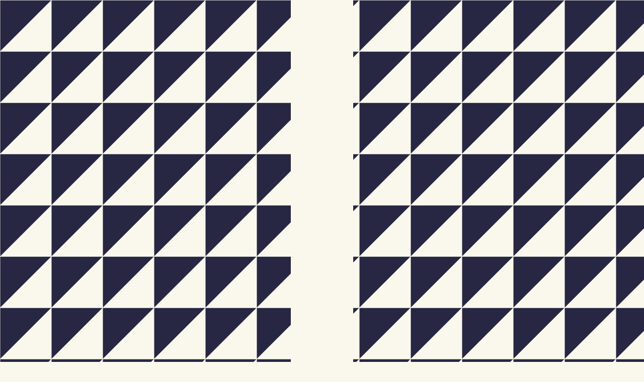

--- FILE ---
content_type: text/html;charset=utf-8
request_url: https://montrealcompletementcirque.com/en/shows
body_size: 58580
content:
<!DOCTYPE html><html  lang="en"><head><meta charset="utf-8">
<meta name="viewport" content="width=device-width, initial-scale=1">
<title>Shows | Montréal Complètement Cirque</title>
<meta name="format-detection" content="telephone=no">
<meta name="robots" content="index,follow">
<meta name="msapplication-TileColor" content="#faf8ec">
<meta name="theme-color" content="#faf8ec">
<link rel="icon" type="image/x-icon" href="/favicon.ico">
<link rel="icon" type="image/png" sizes="512x512" href="/android-chrome-512x512.png">
<link rel="icon" type="image/png" sizes="192x192" href="/android-chrome-192x192.png">
<link rel="apple-touch-icon" type="image/png" sizes="180x180" href="/apple-touch-icon.png">
<link rel="icon" type="image/png" sizes="144x144" href="/mstile-144x144.png">
<link rel="icon" type="image/png" sizes="150x150" href="/mstile-150x150.png">
<link rel="icon" type="image/png" sizes="310x310" href="/mstile-310x310.png">
<link rel="icon" type="image/png" sizes="70x70" href="/mstile-70x70.png">
<link rel="icon" type="image/png" sizes="32x32" href="/favicon-32x32.png">
<link rel="icon" type="image/png" sizes="16x16" href="/favicon-16x16.png">
<link rel="manifest" href="/site.webmanifest">
<link rel="mask-icon" color="#faf8ec" href="/safari-pinned-tab.svg">
<link rel="alternate" href="https://montrealcompletementcirque.com/en/shows" hreflang="en">
<link rel="alternate" href="https://montrealcompletementcirque.com/fr/spectacles" hreflang="fr">
<link rel="alternate" href="https://montrealcompletementcirque.com/fr/spectacles" hreflang="x-default">
<link rel="canonical" href="/en/shows">
<script type="application/ld+json">{"mainEntityOfPage":{"@context":"http://schema.org","@type":"WebSite","author":{"@id":"#identity"},"copyrightHolder":{"@id":"#identity"},"copyrightYear":"2023","creator":{"@id":"#creator"},"dateCreated":"2023-11-15T13:28:26-05:00","dateModified":"2025-12-18T10:37:35-05:00","datePublished":"2023-11-15T13:28:00-05:00","description":"Montréal Complètement Cirque is an international circus arts festival, organized by TOHU and taking place from July 3 to 13, 2025 in Montréal.","headline":"Shows","image":{"@type":"ImageObject","url":"https://mtl-completement-cirque-spaces.nyc3.cdn.digitaloceanspaces.com/production/uploads/_1200x630_crop_center-center_82_none/OG_en-1.png?mtime=1717425305"},"inLanguage":"en","mainEntityOfPage":"https://montrealcompletementcirque.com/en/shows","name":"Shows","publisher":{"@id":"#creator"},"url":"https://montrealcompletementcirque.com/en/shows"},"identity":{"@context":"http://schema.org","@id":"#identity","@type":"LocalBusiness","alternateName":"MCC","name":"Montréal Complètement Cirque","priceRange":"$"},"creator":{"@context":"http://schema.org","@id":"#creator","@type":"Organization"},"breadcrumbList":{"@context":"http://schema.org","@type":"BreadcrumbList","description":"Breadcrumbs list","itemListElement":[{"@type":"ListItem","item":"https://montrealcompletementcirque.com/en","name":"Home","position":1},{"@type":"ListItem","item":"https://montrealcompletementcirque.com/en/shows","name":"Shows","position":2}],"name":"Breadcrumbs"}}</script>
<meta name="description" content="Montréal Complètement Cirque is an international circus arts festival, organized by TOHU and taking place from July 3 to 13, 2025 in Montréal.">
<meta name="twitter:image" content="https://mtl-completement-cirque-spaces.nyc3.cdn.digitaloceanspaces.com/production/uploads/_1200x630_crop_center-center_82_none/OG_en-1.png?mtime=1717425305">
<meta name="twitter:card" content="summary_large_image">
<meta name="twitter:description" content="Montréal Complètement Cirque is an international circus arts festival, organized by TOHU and taking place from July 3 to 13, 2025 in Montréal.">
<meta property="og:description" content="Montréal Complètement Cirque is an international circus arts festival, organized by TOHU and taking place from July 3 to 13, 2025 in Montréal.">
<meta property="og:image" content="https://mtl-completement-cirque-spaces.nyc3.cdn.digitaloceanspaces.com/production/uploads/_1200x630_crop_center-center_82_none/OG_en-1.png?mtime=1717425305">
<meta property="og:type" content="website">
<meta property="og:locale" content="en_us">
<meta name="author" content="Montréal Complètement Cirque">
<style>abbr,address,article,aside,audio,b,blockquote,body,body div,caption,cite,code,dd,del,dfn,dl,dt,em,fieldset,figure,footer,form,h1,h2,h3,h4,h5,h6,header,hgroup,html,i,iframe,img,ins,kbd,label,legend,li,mark,menu,nav,object,ol,p,pre,q,samp,section,small,span,strong,sub,sup,table,tbody,td,tfoot,th,thead,time,tr,ul,var,video{background:transparent;border:0;font-size:100%;margin:0;outline:0;padding:0;vertical-align:baseline}article,aside,figure,footer,header,hgroup,nav,section{display:block}embed,img,object{max-width:100%}ul{list-style:none}blockquote,q{quotes:none}blockquote:after,blockquote:before,q:after,q:before{content:"";content:none}a{background:transparent;font-size:100%;margin:0;padding:0;text-decoration:none;vertical-align:baseline}del{text-decoration:line-through}abbr[title],dfn[title]{border-bottom:1px dotted #000;cursor:help}th{font-weight:700;vertical-align:bottom}td{font-weight:400;vertical-align:top}hr{border:0;border-top:1px solid #ccc;display:block;height:1px;margin:1em 0;padding:0}input,select{vertical-align:middle}pre{white-space:pre;white-space:pre-wrap;white-space:pre-line;word-wrap:break-word}input[type=radio]{vertical-align:text-bottom}input[type=checkbox]{vertical-align:bottom;vertical-align:baseline}input,select,textarea{font:100% sans-serif}table{border-collapse:collapse;border-spacing:0;font-size:inherit}small{font-size:85%}td,td img{vertical-align:top}sub,sup{font-size:75%;line-height:0;position:relative}sup{top:-.5em}sub{bottom:-.25em}code,kbd,pre,samp{font-family:monospace,sans-serif}.clickable,button,input[type=button],input[type=submit]{cursor:pointer}button,input[type=button],input[type=reset],input[type=submit]{-webkit-appearance:button}button,input,select,textarea{margin:0}button::-moz-focus-inner,input::-moz-focus-inner{border:0;padding:0}.clearfix:after,.clearfix:before{content:" ";display:block;height:0;overflow:hidden}.clearfix:after{clear:both}.clearfix{zoom:1}body{font:16px Helmet,Freesans,sans-serif}body,html{height:100%;width:100%}a,button{cursor:pointer;font-size:100%}button{border:0;margin:0;padding:0}*{box-sizing:border-box}h1,h2,h3,h4,h5,h6{font-weight:400}.fade-hover{transition:opacity .4s ease}.desktop .fade-hover:focus,.desktop .fade-hover:hover{opacity:.5}.page-enter-active{transition:all .3s ease .1s}.page-leave-active{transition:all .3s ease}.page-enter-from,.page-leave-to{filter:blur(1rem);opacity:0}.fade-enter-active{transition:all .4s ease-out}.fade-leave-active{transition:all 0s}.fade-enter-from,.fade-leave-to{opacity:0}.fade-listing-enter-active{transition:opacity .3s ease .2s}.fade-listing-leave-active{transition:opacity .3s ease}.fade-listing-enter-from,.fade-listing-leave-to{opacity:0}.parallax{transform:translateY(calc(var(--parallax-progress)*50vh))}.clip-enter-active,.clip-leave-active{transition:clip-path .4s ease!important}.clip-enter-from,.clip-leave-to{clip-path:inset(0 0 100% 0)!important}.appear-translate-in-visible{opacity:1;transform:translateY(0)}.appear-translate-in-invisible{opacity:0;transform:translateY(2rem)}.appear-translate-in-visible-active{transition:.3s ease-out all,var(--transition-duration-in,.6s) var(--transition-ease-in,cubic-bezier(.215,.61,.355,1)) opacity var(--transition-delay-in,0s),var(--transition-duration-in,.6s) var(--transition-ease-in,cubic-bezier(.215,.61,.355,1)) transform var(--transition-delay-in,0s)}.appear-translate-in-invisible-active{transition:.3s ease-out all,var(--transition-duration-out,.5s) var(--transition-ease-out,cubic-bezier(.55,.055,.675,.19)) opacity var(--transition-delay-out,0s),var(--transition-duration-out,.5s) var(--transition-ease-out,cubic-bezier(.55,.055,.675,.19)) transform var(--transition-delay-out,0s)}.appear-translate-in-stagger [data-appear-child],.appear-translate-in-stagger-child{--transition-delay-in:calc(var(--appear-stagger-in, 0.2s)*var(--appear-index, 0));--transition-delay-out:calc(var(--appear-stagger-out, 0.2s)*var(--appear-length, 0) - var(--appear-index, 0)*var(--appear-stagger-out, 0.2s));will-change:transform}.appear-translate-in-stagger-visible .appear-translate-in-stagger-child,.appear-translate-in-stagger-visible [data-appear-child]{opacity:1;transform:translateY(0)}.appear-translate-in-stagger-invisible .appear-translate-in-stagger-child,.appear-translate-in-stagger-invisible [data-appear-child]{opacity:0;transform:translateY(2rem)}.appear-translate-in-stagger-visible-active .appear-translate-in-stagger-child,.appear-translate-in-stagger-visible-active [data-appear-child]{transition:.3s ease-out all,var(--transition-duration-in,.6s) var(--transition-ease-in,cubic-bezier(.215,.61,.355,1)) opacity var(--transition-delay-in,0s),var(--transition-duration-in,.6s) var(--transition-ease-in,cubic-bezier(.215,.61,.355,1)) transform var(--transition-delay-in,0s)!important}.appear-translate-in-stagger-invisible-active .appear-translate-in-stagger-child,.appear-translate-in-stagger-invisible-active [data-appear-child]{transition:.3s ease-out all,var(--transition-duration-out,.5s) var(--transition-ease-out,cubic-bezier(.215,.61,.355,1)) opacity var(--transition-delay-out,0s),var(--transition-duration-out,.5s) var(--transition-ease-out,cubic-bezier(.55,.055,.675,.19)) transform var(--transition-delay-out,0s)!important}.appear-text-image [data-appear-child]{--transition-delay-in:calc(var(--appear-stagger-in, 0.15s)*var(--appear-index, 0));--transition-delay-out:calc(var(--appear-stagger-out, 0.15s)*var(--appear-length, 0) - var(--appear-index, 0)*var(--appear-stagger-out, 0.2s))}.appear-text-image-visible [data-appear-child]{opacity:1;transform:translateY(0)}.appear-text-image-visible [data-appear-child].picture{clip-path:inset(0 0 0 0)}.appear-text-image-visible [data-appear-title]{opacity:1;transform:rotate(-2deg)}.appear-text-image-invisible [data-appear-child]{opacity:0;transform:translateY(2rem)}.appear-text-image-invisible [data-appear-child].picture{clip-path:inset(0 0 100% 0);opacity:1;transform:unset}.appear-text-image-invisible [data-appear-title]{opacity:0;transform:rotate(0deg)}.appear-text-image-visible-active [data-appear-child]{transition:.5s cubic-bezier(.215,.61,.355,1) opacity var(--transition-delay-in),.5s cubic-bezier(.215,.61,.355,1) transform var(--transition-delay-in)!important}.appear-text-image-visible-active [data-appear-child].picture{transition:opacity .3s ease-out,clip-path .85s cubic-bezier(.645,.045,.355,1)!important}.appear-text-image-visible-active [data-appear-title]{transition:.5s cubic-bezier(.215,.61,.355,1) opacity var(--transition-delay-in),2s cubic-bezier(.77,0,.175,1) transform 1s!important}.appear-text-image-invisible-active [data-appear-child]{transition:.5s cubic-bezier(.215,.61,.355,1) opacity var(--transition-delay-out),.5s cubic-bezier(.215,.61,.355,1) transform var(--transition-delay-out)!important}.appear-text-image-invisible-active [data-appear-child].picture{transition:opacity .3s ease-out,clip-path .75s cubic-bezier(.645,.045,.355,1)!important}.appear-text-image-invisible-active [data-appear-title]{transition:.5s cubic-bezier(.215,.61,.355,1) opacity var(--transition-delay-out),.35s cubic-bezier(.645,.045,.355,1) transform 0s!important}.appear-clip-visible{clip-path:inset(0 0 0 0)}.appear-clip-invisible{clip-path:inset(0 0 100% 0);transform:unset}.appear-clip-invisible-active,.appear-clip-visible-active{transition:opacity .3s ease-out,clip-path .85s cubic-bezier(.645,.045,.355,1)!important}@font-face{font-display:swap;font-family:BagossCondensed-Regular;font-style:normal;font-weight:400;src:url(/_nuxt/BagossCondensed-Regular.CfO_CGxb.woff) format("woff"),url(/_nuxt/BagossCondensed-Regular.C2JnE5Bb.woff2) format("woff2")}@font-face{font-display:swap;font-family:BagossCondensed-RegularItalic;font-style:normal;font-weight:400;src:url(/_nuxt/BagossCondensed-RegularItalic.CaJX9_qB.woff) format("woff"),url(/_nuxt/BagossCondensed-RegularItalic.CATkiFw4.woff2) format("woff2")}@font-face{font-display:swap;font-family:BagossCondensed-SemiBold;font-style:normal;font-weight:400;src:url(/_nuxt/BagossCondensed-SemiBold.BBAC-vNa.woff) format("woff"),url(/_nuxt/BagossCondensed-SemiBold.C_G9__Zp.woff2) format("woff2")}@font-face{font-display:swap;font-family:BagossCondensed-SemiBoldItalic;font-style:normal;font-weight:400;src:url(/_nuxt/BagossCondensed-SemiBoldItalic.BA3SoOPj.woff) format("woff"),url(/_nuxt/BagossCondensed-SemiBoldItalic.YFjQeAeY.woff2) format("woff2")}body,html{color:#fff;font-family:BagossCondensed-Regular;line-height:1.25em}p{color:var(--main-font-color);line-height:1.5em}.h1-style,h1{font-size:clamp(42px,5.8333333333vw,88.2px)}.h1-style,.h2-style,h1,h2{color:var(--main-font-color);font-family:BagossCondensed-SemiBold;line-height:1.05em}.h2-style,h2{font-size:clamp(34px,4.7222222222vw,71.4px)}.h3-style,h3{font-size:clamp(28px,3.8888888889vw,58.8px)}.h3-style,.h4-style,h3,h4{color:var(--main-font-color);font-family:BagossCondensed-SemiBold;line-height:1.05em}.h4-style,h4{font-size:clamp(24px,2.6388888889vw,39.9px)}.h5-style,h5{color:var(--main-font-color);font-family:BagossCondensed-SemiBold;font-size:clamp(18px,1.6666666667vw,25.2px);line-height:1.05em}.current-text,.current-text-bold{color:var(--main-font-color);font-family:BagossCondensed-Regular;font-size:clamp(15px,1.3888888889vw,21px);line-height:1.32em}.current-text-bold{font-family:BagossCondensed-SemiBold}.current-text-underlined{font-size:clamp(15px,1.3888888889vw,21px);text-decoration:underline;text-decoration-thickness:1px;text-underline-offset:.25rem}.current-text-underlined,.small-text{color:var(--main-font-color);font-family:BagossCondensed-Regular;line-height:1.32em}.small-text{font-size:clamp(12px,.8333333333vw,12.6px)}:root{--xs:16px;--xs-m:8px;--s:16px;--s-m:16px;--m:24px;--m-m:24px;--l:32px;--l-m:24px;--xl:64px;--xl-m:40px;--color-white:#faf8ec;--color-black:#000;--color-red:#ed1c24;--color-blue:#00aeef;--main-font-color:#272643;--color-grey:#c8c8c8;--color-purple-light:linear-gradient(0deg,hsla(0,0%,100%,.3),hsla(0,0%,100%,.3)),#bfb8fe;--color-purple:#5c2d91;--color-yellow-light:linear-gradient(0deg,#fff259,#fff259),linear-gradient(0deg,hsla(0,0%,100%,.3),hsla(0,0%,100%,.3));--color-yellow:#fff259;--color-pink-light:linear-gradient(0deg,#f49ec7,#f49ec7),linear-gradient(0deg,hsla(0,0%,100%,.3),hsla(0,0%,100%,.3));--swiper-wrapper-transition-timing-function:$Power3EaseInOut;--br-main:16px;--scrollbar-width:8px;--z-main:1;--z-menu:9;--z-loader:10;--max-width:1392px}html body{-webkit-font-smoothing:antialiased;-moz-osx-font-smoothing:grayscale;background-color:var(--color-white)}body{overflow:hidden;overflow-y:initial;width:100vw;--scrollbar-width:8px}body.ios,body.mobile,body.safari.tablet{--scrollbar-width:0px}html.lenis{height:auto}.lenis.lenis-smooth{scroll-behavior:auto!important}.lenis.lenis-smooth [data-lenis-prevent]{overscroll-behavior:contain}.lenis.lenis-stopped{overflow:hidden;touch-action:none}::-webkit-scrollbar{width:var(--scrollbar-width)}::-webkit-scrollbar-track{background:var(--color-white)}::-webkit-scrollbar-thumb,::-webkit-scrollbar-thumb:hover{background:#272643}</style>
<style>@font-face{font-family:swiper-icons;font-style:normal;font-weight:400;src:url("data:application/font-woff;charset=utf-8;base64, [base64]//wADZ2x5ZgAAAywAAADMAAAD2MHtryVoZWFkAAABbAAAADAAAAA2E2+eoWhoZWEAAAGcAAAAHwAAACQC9gDzaG10eAAAAigAAAAZAAAArgJkABFsb2NhAAAC0AAAAFoAAABaFQAUGG1heHAAAAG8AAAAHwAAACAAcABAbmFtZQAAA/gAAAE5AAACXvFdBwlwb3N0AAAFNAAAAGIAAACE5s74hXjaY2BkYGAAYpf5Hu/j+W2+MnAzMYDAzaX6QjD6/4//Bxj5GA8AuRwMYGkAPywL13jaY2BkYGA88P8Agx4j+/8fQDYfA1AEBWgDAIB2BOoAeNpjYGRgYNBh4GdgYgABEMnIABJzYNADCQAACWgAsQB42mNgYfzCOIGBlYGB0YcxjYGBwR1Kf2WQZGhhYGBiYGVmgAFGBiQQkOaawtDAoMBQxXjg/wEGPcYDDA4wNUA2CCgwsAAAO4EL6gAAeNpj2M0gyAACqxgGNWBkZ2D4/wMA+xkDdgAAAHjaY2BgYGaAYBkGRgYQiAHyGMF8FgYHIM3DwMHABGQrMOgyWDLEM1T9/w8UBfEMgLzE////P/5//f/V/xv+r4eaAAeMbAxwIUYmIMHEgKYAYjUcsDAwsLKxc3BycfPw8jEQA/[base64]/uznmfPFBNODM2K7MTQ45YEAZqGP81AmGGcF3iPqOop0r1SPTaTbVkfUe4HXj97wYE+yNwWYxwWu4v1ugWHgo3S1XdZEVqWM7ET0cfnLGxWfkgR42o2PvWrDMBSFj/IHLaF0zKjRgdiVMwScNRAoWUoH78Y2icB/yIY09An6AH2Bdu/UB+yxopYshQiEvnvu0dURgDt8QeC8PDw7Fpji3fEA4z/PEJ6YOB5hKh4dj3EvXhxPqH/SKUY3rJ7srZ4FZnh1PMAtPhwP6fl2PMJMPDgeQ4rY8YT6Gzao0eAEA409DuggmTnFnOcSCiEiLMgxCiTI6Cq5DZUd3Qmp10vO0LaLTd2cjN4fOumlc7lUYbSQcZFkutRG7g6JKZKy0RmdLY680CDnEJ+UMkpFFe1RN7nxdVpXrC4aTtnaurOnYercZg2YVmLN/d/gczfEimrE/fs/bOuq29Zmn8tloORaXgZgGa78yO9/cnXm2BpaGvq25Dv9S4E9+5SIc9PqupJKhYFSSl47+Qcr1mYNAAAAeNptw0cKwkAAAMDZJA8Q7OUJvkLsPfZ6zFVERPy8qHh2YER+3i/BP83vIBLLySsoKimrqKqpa2hp6+jq6RsYGhmbmJqZSy0sraxtbO3sHRydnEMU4uR6yx7JJXveP7WrDycAAAAAAAH//wACeNpjYGRgYOABYhkgZgJCZgZNBkYGLQZtIJsFLMYAAAw3ALgAeNolizEKgDAQBCchRbC2sFER0YD6qVQiBCv/H9ezGI6Z5XBAw8CBK/m5iQQVauVbXLnOrMZv2oLdKFa8Pjuru2hJzGabmOSLzNMzvutpB3N42mNgZGBg4GKQYzBhYMxJLMlj4GBgAYow/P/PAJJhLM6sSoWKfWCAAwDAjgbRAAB42mNgYGBkAIIbCZo5IPrmUn0hGA0AO8EFTQAA")}:root{--swiper-theme-color:#007aff}:host{display:block;margin-left:auto;margin-right:auto;position:relative;z-index:1}.swiper{display:block;list-style:none;margin-left:auto;margin-right:auto;overflow:hidden;overflow:clip;padding:0;position:relative;z-index:1}.swiper-vertical>.swiper-wrapper{flex-direction:column}.swiper-wrapper{box-sizing:content-box;display:flex;height:100%;position:relative;transition-property:transform;transition-timing-function:var(--swiper-wrapper-transition-timing-function,initial);width:100%;z-index:1}.swiper-android .swiper-slide,.swiper-ios .swiper-slide,.swiper-wrapper{transform:translateZ(0)}.swiper-horizontal{touch-action:pan-y}.swiper-vertical{touch-action:pan-x}.swiper-slide{display:block;flex-shrink:0;height:100%;position:relative;transition-property:transform;width:100%}.swiper-slide-invisible-blank{visibility:hidden}.swiper-autoheight,.swiper-autoheight .swiper-slide{height:auto}.swiper-autoheight .swiper-wrapper{align-items:flex-start;transition-property:transform,height}.swiper-backface-hidden .swiper-slide{backface-visibility:hidden;transform:translateZ(0)}.swiper-3d.swiper-css-mode .swiper-wrapper{perspective:1200px}.swiper-3d .swiper-wrapper{transform-style:preserve-3d}.swiper-3d{perspective:1200px}.swiper-3d .swiper-cube-shadow,.swiper-3d .swiper-slide{transform-style:preserve-3d}.swiper-css-mode>.swiper-wrapper{overflow:auto;scrollbar-width:none;-ms-overflow-style:none}.swiper-css-mode>.swiper-wrapper::-webkit-scrollbar{display:none}.swiper-css-mode>.swiper-wrapper>.swiper-slide{scroll-snap-align:start start}.swiper-css-mode.swiper-horizontal>.swiper-wrapper{scroll-snap-type:x mandatory}.swiper-css-mode.swiper-vertical>.swiper-wrapper{scroll-snap-type:y mandatory}.swiper-css-mode.swiper-free-mode>.swiper-wrapper{scroll-snap-type:none}.swiper-css-mode.swiper-free-mode>.swiper-wrapper>.swiper-slide{scroll-snap-align:none}.swiper-css-mode.swiper-centered>.swiper-wrapper:before{content:"";flex-shrink:0;order:9999}.swiper-css-mode.swiper-centered>.swiper-wrapper>.swiper-slide{scroll-snap-align:center center;scroll-snap-stop:always}.swiper-css-mode.swiper-centered.swiper-horizontal>.swiper-wrapper>.swiper-slide:first-child{margin-inline-start:var(--swiper-centered-offset-before)}.swiper-css-mode.swiper-centered.swiper-horizontal>.swiper-wrapper:before{height:100%;min-height:1px;width:var(--swiper-centered-offset-after)}.swiper-css-mode.swiper-centered.swiper-vertical>.swiper-wrapper>.swiper-slide:first-child{margin-block-start:var(--swiper-centered-offset-before)}.swiper-css-mode.swiper-centered.swiper-vertical>.swiper-wrapper:before{height:var(--swiper-centered-offset-after);min-width:1px;width:100%}.swiper-3d .swiper-slide-shadow,.swiper-3d .swiper-slide-shadow-bottom,.swiper-3d .swiper-slide-shadow-left,.swiper-3d .swiper-slide-shadow-right,.swiper-3d .swiper-slide-shadow-top{height:100%;left:0;pointer-events:none;position:absolute;top:0;width:100%;z-index:10}.swiper-3d .swiper-slide-shadow{background:rgba(0,0,0,.15)}.swiper-3d .swiper-slide-shadow-left{background-image:linear-gradient(270deg,rgba(0,0,0,.5),transparent)}.swiper-3d .swiper-slide-shadow-right{background-image:linear-gradient(90deg,rgba(0,0,0,.5),transparent)}.swiper-3d .swiper-slide-shadow-top{background-image:linear-gradient(0deg,rgba(0,0,0,.5),transparent)}.swiper-3d .swiper-slide-shadow-bottom{background-image:linear-gradient(180deg,rgba(0,0,0,.5),transparent)}.swiper-lazy-preloader{border:4px solid var(--swiper-preloader-color,var(--swiper-theme-color));border-radius:50%;border-top:4px solid transparent;box-sizing:border-box;height:42px;left:50%;margin-left:-21px;margin-top:-21px;position:absolute;top:50%;transform-origin:50%;width:42px;z-index:10}.swiper-watch-progress .swiper-slide-visible .swiper-lazy-preloader,.swiper:not(.swiper-watch-progress) .swiper-lazy-preloader{animation:swiper-preloader-spin 1s linear infinite}.swiper-lazy-preloader-white{--swiper-preloader-color:#fff}.swiper-lazy-preloader-black{--swiper-preloader-color:#000}@keyframes swiper-preloader-spin{0%{transform:rotate(0deg)}to{transform:rotate(1turn)}}</style>
<style>.swiper .swiper-notification{left:0;opacity:0;pointer-events:none;position:absolute;top:0;z-index:-1000}</style>
<style>.swiper-cards{overflow:visible}.swiper-cards .swiper-slide{backface-visibility:hidden;overflow:hidden;transform-origin:center bottom}</style>
<style>.swiper-creative .swiper-slide{backface-visibility:hidden;overflow:hidden;transition-property:transform,opacity,height}</style>
<style>.swiper-cube{overflow:visible}.swiper-cube .swiper-slide{backface-visibility:hidden;height:100%;pointer-events:none;transform-origin:0 0;visibility:hidden;width:100%;z-index:1}.swiper-cube .swiper-slide .swiper-slide{pointer-events:none}.swiper-cube.swiper-rtl .swiper-slide{transform-origin:100% 0}.swiper-cube .swiper-slide-active,.swiper-cube .swiper-slide-active .swiper-slide-active{pointer-events:auto}.swiper-cube .swiper-slide-active,.swiper-cube .swiper-slide-next,.swiper-cube .swiper-slide-prev{pointer-events:auto;visibility:visible}.swiper-cube .swiper-cube-shadow{bottom:0;height:100%;left:0;opacity:.6;position:absolute;width:100%;z-index:0}.swiper-cube .swiper-cube-shadow:before{background:#000;bottom:0;content:"";filter:blur(50px);left:0;position:absolute;right:0;top:0}.swiper-cube .swiper-slide-next+.swiper-slide{pointer-events:auto;visibility:visible}.swiper-cube .swiper-slide-shadow-cube.swiper-slide-shadow-bottom,.swiper-cube .swiper-slide-shadow-cube.swiper-slide-shadow-left,.swiper-cube .swiper-slide-shadow-cube.swiper-slide-shadow-right,.swiper-cube .swiper-slide-shadow-cube.swiper-slide-shadow-top{backface-visibility:hidden;z-index:0}</style>
<style>.swiper-fade.swiper-free-mode .swiper-slide{transition-timing-function:ease-out}.swiper-fade .swiper-slide{pointer-events:none;transition-property:opacity}.swiper-fade .swiper-slide .swiper-slide{pointer-events:none}.swiper-fade .swiper-slide-active,.swiper-fade .swiper-slide-active .swiper-slide-active{pointer-events:auto}</style>
<style>.swiper-flip{overflow:visible}.swiper-flip .swiper-slide{backface-visibility:hidden;pointer-events:none;z-index:1}.swiper-flip .swiper-slide .swiper-slide{pointer-events:none}.swiper-flip .swiper-slide-active,.swiper-flip .swiper-slide-active .swiper-slide-active{pointer-events:auto}.swiper-flip .swiper-slide-shadow-flip.swiper-slide-shadow-bottom,.swiper-flip .swiper-slide-shadow-flip.swiper-slide-shadow-left,.swiper-flip .swiper-slide-shadow-flip.swiper-slide-shadow-right,.swiper-flip .swiper-slide-shadow-flip.swiper-slide-shadow-top{backface-visibility:hidden;z-index:0}</style>
<style>.swiper-free-mode>.swiper-wrapper{margin:0 auto;transition-timing-function:ease-out}</style>
<style>.swiper-grid>.swiper-wrapper{flex-wrap:wrap}.swiper-grid-column>.swiper-wrapper{flex-direction:column;flex-wrap:wrap}</style>
<style>:root{--swiper-navigation-size:44px}.swiper-button-next,.swiper-button-prev{align-items:center;color:var(--swiper-navigation-color,var(--swiper-theme-color));cursor:pointer;display:flex;height:var(--swiper-navigation-size);justify-content:center;margin-top:calc(0px - var(--swiper-navigation-size)/2);position:absolute;top:var(--swiper-navigation-top-offset,50%);width:calc(var(--swiper-navigation-size)/44*27);z-index:10}.swiper-button-next.swiper-button-disabled,.swiper-button-prev.swiper-button-disabled{cursor:auto;opacity:.35;pointer-events:none}.swiper-button-next.swiper-button-hidden,.swiper-button-prev.swiper-button-hidden{cursor:auto;opacity:0;pointer-events:none}.swiper-navigation-disabled .swiper-button-next,.swiper-navigation-disabled .swiper-button-prev{display:none!important}.swiper-button-next svg,.swiper-button-prev svg{height:100%;-o-object-fit:contain;object-fit:contain;transform-origin:center;width:100%}.swiper-rtl .swiper-button-next svg,.swiper-rtl .swiper-button-prev svg{transform:rotate(180deg)}.swiper-button-prev,.swiper-rtl .swiper-button-next{left:var(--swiper-navigation-sides-offset,10px);right:auto}.swiper-button-lock{display:none}.swiper-button-next:after,.swiper-button-prev:after{font-family:swiper-icons;font-size:var(--swiper-navigation-size);font-variant:normal;letter-spacing:0;line-height:1;text-transform:none!important}.swiper-button-prev:after,.swiper-rtl .swiper-button-next:after{content:"prev"}.swiper-button-next,.swiper-rtl .swiper-button-prev{left:auto;right:var(--swiper-navigation-sides-offset,10px)}.swiper-button-next:after,.swiper-rtl .swiper-button-prev:after{content:"next"}</style>
<style>.swiper-pagination{position:absolute;text-align:center;transform:translateZ(0);transition:opacity .3s;z-index:10}.swiper-pagination.swiper-pagination-hidden{opacity:0}.swiper-pagination-disabled>.swiper-pagination,.swiper-pagination.swiper-pagination-disabled{display:none!important}.swiper-horizontal>.swiper-pagination-bullets,.swiper-pagination-bullets.swiper-pagination-horizontal,.swiper-pagination-custom,.swiper-pagination-fraction{bottom:var(--swiper-pagination-bottom,8px);left:0;top:var(--swiper-pagination-top,auto);width:100%}.swiper-pagination-bullets-dynamic{font-size:0;overflow:hidden}.swiper-pagination-bullets-dynamic .swiper-pagination-bullet{position:relative;transform:scale(.33)}.swiper-pagination-bullets-dynamic .swiper-pagination-bullet-active,.swiper-pagination-bullets-dynamic .swiper-pagination-bullet-active-main{transform:scale(1)}.swiper-pagination-bullets-dynamic .swiper-pagination-bullet-active-prev{transform:scale(.66)}.swiper-pagination-bullets-dynamic .swiper-pagination-bullet-active-prev-prev{transform:scale(.33)}.swiper-pagination-bullets-dynamic .swiper-pagination-bullet-active-next{transform:scale(.66)}.swiper-pagination-bullets-dynamic .swiper-pagination-bullet-active-next-next{transform:scale(.33)}.swiper-pagination-bullet{background:var(--swiper-pagination-bullet-inactive-color,#000);border-radius:var(--swiper-pagination-bullet-border-radius,50%);display:inline-block;height:var(--swiper-pagination-bullet-height,var(--swiper-pagination-bullet-size,8px));opacity:var(--swiper-pagination-bullet-inactive-opacity,.2);width:var(--swiper-pagination-bullet-width,var(--swiper-pagination-bullet-size,8px))}button.swiper-pagination-bullet{-webkit-appearance:none;-moz-appearance:none;appearance:none;border:none;box-shadow:none;margin:0;padding:0}.swiper-pagination-clickable .swiper-pagination-bullet{cursor:pointer}.swiper-pagination-bullet:only-child{display:none!important}.swiper-pagination-bullet-active{background:var(--swiper-pagination-color,var(--swiper-theme-color));opacity:var(--swiper-pagination-bullet-opacity,1)}.swiper-pagination-vertical.swiper-pagination-bullets,.swiper-vertical>.swiper-pagination-bullets{left:var(--swiper-pagination-left,auto);right:var(--swiper-pagination-right,8px);top:50%;transform:translate3d(0,-50%,0)}.swiper-pagination-vertical.swiper-pagination-bullets .swiper-pagination-bullet,.swiper-vertical>.swiper-pagination-bullets .swiper-pagination-bullet{display:block;margin:var(--swiper-pagination-bullet-vertical-gap,6px) 0}.swiper-pagination-vertical.swiper-pagination-bullets.swiper-pagination-bullets-dynamic,.swiper-vertical>.swiper-pagination-bullets.swiper-pagination-bullets-dynamic{top:50%;transform:translateY(-50%);width:8px}.swiper-pagination-vertical.swiper-pagination-bullets.swiper-pagination-bullets-dynamic .swiper-pagination-bullet,.swiper-vertical>.swiper-pagination-bullets.swiper-pagination-bullets-dynamic .swiper-pagination-bullet{display:inline-block;transition:transform .2s,top .2s}.swiper-horizontal>.swiper-pagination-bullets .swiper-pagination-bullet,.swiper-pagination-horizontal.swiper-pagination-bullets .swiper-pagination-bullet{margin:0 var(--swiper-pagination-bullet-horizontal-gap,4px)}.swiper-horizontal>.swiper-pagination-bullets.swiper-pagination-bullets-dynamic,.swiper-pagination-horizontal.swiper-pagination-bullets.swiper-pagination-bullets-dynamic{left:50%;transform:translateX(-50%);white-space:nowrap}.swiper-horizontal>.swiper-pagination-bullets.swiper-pagination-bullets-dynamic .swiper-pagination-bullet,.swiper-pagination-horizontal.swiper-pagination-bullets.swiper-pagination-bullets-dynamic .swiper-pagination-bullet{transition:transform .2s,left .2s}.swiper-horizontal.swiper-rtl>.swiper-pagination-bullets-dynamic .swiper-pagination-bullet{transition:transform .2s,right .2s}.swiper-pagination-fraction{color:var(--swiper-pagination-fraction-color,inherit)}.swiper-pagination-progressbar{background:var(--swiper-pagination-progressbar-bg-color,rgba(0,0,0,.25));position:absolute}.swiper-pagination-progressbar .swiper-pagination-progressbar-fill{background:var(--swiper-pagination-color,var(--swiper-theme-color));height:100%;left:0;position:absolute;top:0;transform:scale(0);transform-origin:left top;width:100%}.swiper-rtl .swiper-pagination-progressbar .swiper-pagination-progressbar-fill{transform-origin:right top}.swiper-horizontal>.swiper-pagination-progressbar,.swiper-pagination-progressbar.swiper-pagination-horizontal,.swiper-pagination-progressbar.swiper-pagination-vertical.swiper-pagination-progressbar-opposite,.swiper-vertical>.swiper-pagination-progressbar.swiper-pagination-progressbar-opposite{height:var(--swiper-pagination-progressbar-size,4px);left:0;top:0;width:100%}.swiper-horizontal>.swiper-pagination-progressbar.swiper-pagination-progressbar-opposite,.swiper-pagination-progressbar.swiper-pagination-horizontal.swiper-pagination-progressbar-opposite,.swiper-pagination-progressbar.swiper-pagination-vertical,.swiper-vertical>.swiper-pagination-progressbar{height:100%;left:0;top:0;width:var(--swiper-pagination-progressbar-size,4px)}.swiper-pagination-lock{display:none}</style>
<style>.swiper-scrollbar{background:var(--swiper-scrollbar-bg-color,rgba(0,0,0,.1));border-radius:var(--swiper-scrollbar-border-radius,10px);position:relative;touch-action:none}.swiper-scrollbar-disabled>.swiper-scrollbar,.swiper-scrollbar.swiper-scrollbar-disabled{display:none!important}.swiper-horizontal>.swiper-scrollbar,.swiper-scrollbar.swiper-scrollbar-horizontal{bottom:var(--swiper-scrollbar-bottom,4px);height:var(--swiper-scrollbar-size,4px);left:var(--swiper-scrollbar-sides-offset,1%);position:absolute;top:var(--swiper-scrollbar-top,auto);width:calc(100% - var(--swiper-scrollbar-sides-offset, 1%)*2);z-index:50}.swiper-scrollbar.swiper-scrollbar-vertical,.swiper-vertical>.swiper-scrollbar{height:calc(100% - var(--swiper-scrollbar-sides-offset, 1%)*2);left:var(--swiper-scrollbar-left,auto);position:absolute;right:var(--swiper-scrollbar-right,4px);top:var(--swiper-scrollbar-sides-offset,1%);width:var(--swiper-scrollbar-size,4px);z-index:50}.swiper-scrollbar-drag{background:var(--swiper-scrollbar-drag-bg-color,rgba(0,0,0,.5));border-radius:var(--swiper-scrollbar-border-radius,10px);height:100%;left:0;position:relative;top:0;width:100%}.swiper-scrollbar-cursor-drag{cursor:move}.swiper-scrollbar-lock{display:none}</style>
<style>.swiper-virtual .swiper-slide{-webkit-backface-visibility:hidden;transform:translateZ(0)}.swiper-virtual.swiper-css-mode .swiper-wrapper:after{content:"";left:0;pointer-events:none;position:absolute;top:0}.swiper-virtual.swiper-css-mode.swiper-horizontal .swiper-wrapper:after{height:1px;width:var(--swiper-virtual-size)}.swiper-virtual.swiper-css-mode.swiper-vertical .swiper-wrapper:after{height:var(--swiper-virtual-size);width:1px}</style>
<style>.swiper-zoom-container{align-items:center;display:flex;height:100%;justify-content:center;text-align:center;width:100%}.swiper-zoom-container>canvas,.swiper-zoom-container>img,.swiper-zoom-container>svg{max-height:100%;max-width:100%;-o-object-fit:contain;object-fit:contain}.swiper-slide-zoomed{cursor:move;touch-action:none}</style>
<style>@keyframes plyr-progress{to{background-position:25px 0;background-position:var(--plyr-progress-loading-size,25px) 0}}@keyframes plyr-popup{0%{opacity:.5;transform:translateY(10px)}to{opacity:1;transform:translateY(0)}}@keyframes plyr-fade-in{0%{opacity:0}to{opacity:1}}.plyr{-moz-osx-font-smoothing:grayscale;-webkit-font-smoothing:antialiased;align-items:center;direction:ltr;display:flex;flex-direction:column;font-family:inherit;font-family:var(--plyr-font-family,inherit);font-variant-numeric:tabular-nums;font-weight:400;font-weight:var(--plyr-font-weight-regular,400);height:100%;line-height:1.7;line-height:var(--plyr-line-height,1.7);max-width:100%;min-width:200px;position:relative;text-shadow:none;transition:box-shadow .3s ease;z-index:0}.plyr audio,.plyr iframe,.plyr video{display:block;height:100%;width:100%}.plyr button{font:inherit;line-height:inherit;width:auto}.plyr:focus{outline:0}.plyr--full-ui{box-sizing:border-box}.plyr--full-ui *,.plyr--full-ui :after,.plyr--full-ui :before{box-sizing:inherit}.plyr--full-ui a,.plyr--full-ui button,.plyr--full-ui input,.plyr--full-ui label{touch-action:manipulation}.plyr__badge{background:#4a5464;background:var(--plyr-badge-background,#4a5464);border-radius:2px;border-radius:var(--plyr-badge-border-radius,2px);color:#fff;color:var(--plyr-badge-text-color,#fff);font-size:9px;font-size:var(--plyr-font-size-badge,9px);line-height:1;padding:3px 4px}.plyr--full-ui ::-webkit-media-text-track-container{display:none}.plyr__captions{animation:plyr-fade-in .3s ease;bottom:0;display:none;font-size:13px;font-size:var(--plyr-font-size-small,13px);left:0;padding:10px;padding:var(--plyr-control-spacing,10px);position:absolute;text-align:center;transition:transform .4s ease-in-out;width:100%}.plyr__captions span:empty{display:none}@media (min-width:480px){.plyr__captions{font-size:15px;font-size:var(--plyr-font-size-base,15px);padding:20px;padding:calc(var(--plyr-control-spacing, 10px)*2)}}@media (min-width:768px){.plyr__captions{font-size:18px;font-size:var(--plyr-font-size-large,18px)}}.plyr--captions-active .plyr__captions{display:block}.plyr:not(.plyr--hide-controls) .plyr__controls:not(:empty)~.plyr__captions{transform:translateY(-40px);transform:translateY(calc(var(--plyr-control-spacing, 10px)*-4))}.plyr__caption{background:rgba(0,0,0,.8);background:var(--plyr-captions-background,rgba(0,0,0,.8));border-radius:2px;-webkit-box-decoration-break:clone;box-decoration-break:clone;color:#fff;color:var(--plyr-captions-text-color,#fff);line-height:185%;padding:.2em .5em;white-space:pre-wrap}.plyr__caption div{display:inline}.plyr__control{background:0 0;border:0;border-radius:3px;border-radius:var(--plyr-control-radius,3px);color:inherit;cursor:pointer;flex-shrink:0;overflow:visible;padding:7px;padding:calc(var(--plyr-control-spacing, 10px)*.7);position:relative;transition:all .3s ease}.plyr__control svg{display:block;fill:currentColor;height:18px;height:var(--plyr-control-icon-size,18px);pointer-events:none;width:18px;width:var(--plyr-control-icon-size,18px)}.plyr__control:focus{outline:0}.plyr__control.plyr__tab-focus{outline-color:#00b3ff;outline-color:var(--plyr-tab-focus-color,var(--plyr-color-main,var(--plyr-color-main,#00b3ff)));outline-offset:2px;outline-style:dotted;outline-width:3px}a.plyr__control{text-decoration:none}.plyr__control.plyr__control--pressed .icon--not-pressed,.plyr__control.plyr__control--pressed .label--not-pressed,.plyr__control:not(.plyr__control--pressed) .icon--pressed,.plyr__control:not(.plyr__control--pressed) .label--pressed,a.plyr__control:after,a.plyr__control:before{display:none}.plyr--full-ui ::-webkit-media-controls{display:none}.plyr__controls{align-items:center;display:flex;justify-content:flex-end;text-align:center}.plyr__controls .plyr__progress__container{flex:1;min-width:0}.plyr__controls .plyr__controls__item{margin-left:2.5px;margin-left:calc(var(--plyr-control-spacing, 10px)/4)}.plyr__controls .plyr__controls__item:first-child{margin-left:0;margin-right:auto}.plyr__controls .plyr__controls__item.plyr__progress__container{padding-left:2.5px;padding-left:calc(var(--plyr-control-spacing, 10px)/4)}.plyr__controls .plyr__controls__item.plyr__time{font-family:BagossCondensed-Regular;font-size:15px;padding:0 5px;padding:0 calc(var(--plyr-control-spacing, 10px)/2)}.plyr__controls .plyr__controls__item.plyr__progress__container:first-child,.plyr__controls .plyr__controls__item.plyr__time+.plyr__time,.plyr__controls .plyr__controls__item.plyr__time:first-child{padding-left:0}.plyr [data-plyr=airplay],.plyr [data-plyr=captions],.plyr [data-plyr=fullscreen],.plyr [data-plyr=pip],.plyr__controls:empty{display:none}.plyr--airplay-supported [data-plyr=airplay],.plyr--captions-enabled [data-plyr=captions],.plyr--fullscreen-enabled [data-plyr=fullscreen],.plyr--pip-supported [data-plyr=pip]{display:inline-block}.plyr__menu{display:flex;position:relative}.plyr__menu .plyr__control svg{transition:transform .3s ease}.plyr__menu .plyr__control[aria-expanded=true] svg{transform:rotate(90deg)}.plyr__menu .plyr__control[aria-expanded=true] .plyr__tooltip{display:none}.plyr__menu__container{animation:plyr-popup .2s ease;background:hsla(0,0%,100%,.9);background:var(--plyr-menu-background,hsla(0,0%,100%,.9));border-radius:4px;bottom:100%;box-shadow:0 1px 2px rgba(0,0,0,.15);box-shadow:var(--plyr-menu-shadow,0 1px 2px rgba(0,0,0,.15));color:#4a5464;color:var(--plyr-menu-color,#4a5464);font-size:15px;font-size:var(--plyr-font-size-base,15px);margin-bottom:10px;position:absolute;right:-3px;text-align:left;white-space:nowrap;z-index:3}.plyr__menu__container>div{overflow:hidden;transition:height .35s cubic-bezier(.4,0,.2,1),width .35s cubic-bezier(.4,0,.2,1)}.plyr__menu__container:after{border:4px solid transparent;border-top-color:hsla(0,0%,100%,.9);border:var(--plyr-menu-arrow-size,4px) solid transparent;border-top-color:var(--plyr-menu-background,hsla(0,0%,100%,.9));content:"";height:0;position:absolute;right:14px;right:calc(var(--plyr-control-icon-size, 18px)/2 + var(--plyr-control-spacing, 10px)*.7 - var(--plyr-menu-arrow-size, 4px)/2);top:100%;width:0}.plyr__menu__container [role=menu]{padding:7px;padding:calc(var(--plyr-control-spacing, 10px)*.7)}.plyr__menu__container [role=menuitem],.plyr__menu__container [role=menuitemradio]{margin-top:2px}.plyr__menu__container [role=menuitem]:first-child,.plyr__menu__container [role=menuitemradio]:first-child{margin-top:0}.plyr__menu__container .plyr__control{align-items:center;color:#4a5464;color:var(--plyr-menu-color,#4a5464);display:flex;font-size:13px;font-size:var(--plyr-font-size-menu,var(--plyr-font-size-small,13px));padding:4.66667px 10.5px;padding:calc(var(--plyr-control-spacing, 10px)*.7/1.5) calc(var(--plyr-control-spacing, 10px)*.7*1.5);-webkit-user-select:none;-moz-user-select:none;user-select:none;width:100%}.plyr__menu__container .plyr__control>span{align-items:inherit;display:flex;width:100%}.plyr__menu__container .plyr__control:after{border:4px solid transparent;border:var(--plyr-menu-item-arrow-size,4px) solid transparent;content:"";position:absolute;top:50%;transform:translateY(-50%)}.plyr__menu__container .plyr__control--forward{padding-right:28px;padding-right:calc(var(--plyr-control-spacing, 10px)*.7*4)}.plyr__menu__container .plyr__control--forward:after{border-left-color:#728197;border-left-color:var(--plyr-menu-arrow-color,#728197);right:6.5px;right:calc(var(--plyr-control-spacing, 10px)*.7*1.5 - var(--plyr-menu-item-arrow-size, 4px))}.plyr__menu__container .plyr__control--forward.plyr__tab-focus:after,.plyr__menu__container .plyr__control--forward:hover:after{border-left-color:currentColor}.plyr__menu__container .plyr__control--back{font-weight:400;font-weight:var(--plyr-font-weight-regular,400);margin:7px;margin:calc(var(--plyr-control-spacing, 10px)*.7);margin-bottom:3.5px;margin-bottom:calc(var(--plyr-control-spacing, 10px)*.7/2);padding-left:28px;padding-left:calc(var(--plyr-control-spacing, 10px)*.7*4);position:relative;width:calc(100% - 14px);width:calc(100% - var(--plyr-control-spacing, 10px)*.7*2)}.plyr__menu__container .plyr__control--back:after{border-right-color:#728197;border-right-color:var(--plyr-menu-arrow-color,#728197);left:6.5px;left:calc(var(--plyr-control-spacing, 10px)*.7*1.5 - var(--plyr-menu-item-arrow-size, 4px))}.plyr__menu__container .plyr__control--back:before{background:#dcdfe5;background:var(--plyr-menu-back-border-color,#dcdfe5);box-shadow:0 1px 0 #fff;box-shadow:0 1px 0 var(--plyr-menu-back-border-shadow-color,#fff);content:"";height:1px;left:0;margin-top:3.5px;margin-top:calc(var(--plyr-control-spacing, 10px)*.7/2);overflow:hidden;position:absolute;right:0;top:100%}.plyr__menu__container .plyr__control--back.plyr__tab-focus:after,.plyr__menu__container .plyr__control--back:hover:after{border-right-color:currentColor}.plyr__menu__container .plyr__control[role=menuitemradio]{padding-left:7px;padding-left:calc(var(--plyr-control-spacing, 10px)*.7)}.plyr__menu__container .plyr__control[role=menuitemradio]:after,.plyr__menu__container .plyr__control[role=menuitemradio]:before{border-radius:100%}.plyr__menu__container .plyr__control[role=menuitemradio]:before{background:rgba(0,0,0,.1);content:"";display:block;flex-shrink:0;height:16px;margin-right:10px;margin-right:var(--plyr-control-spacing,10px);transition:all .3s ease;width:16px}.plyr__menu__container .plyr__control[role=menuitemradio]:after{background:#fff;border:0;height:6px;left:12px;opacity:0;top:50%;transform:translateY(-50%) scale(0);transition:transform .3s ease,opacity .3s ease;width:6px}.plyr__menu__container .plyr__control[role=menuitemradio][aria-checked=true]:before{background:#00b3ff;background:var(--plyr-control-toggle-checked-background,var(--plyr-color-main,var(--plyr-color-main,#00b3ff)))}.plyr__menu__container .plyr__control[role=menuitemradio][aria-checked=true]:after{opacity:1;transform:translateY(-50%) scale(1)}.plyr__menu__container .plyr__control[role=menuitemradio].plyr__tab-focus:before,.plyr__menu__container .plyr__control[role=menuitemradio]:hover:before{background:rgba(35,40,47,.1)}.plyr__menu__container .plyr__menu__value{align-items:center;display:flex;margin-left:auto;margin-right:calc(-7px - -2);margin-right:calc(var(--plyr-control-spacing, 10px)*.7*-1 - -2);overflow:hidden;padding-left:24.5px;padding-left:calc(var(--plyr-control-spacing, 10px)*.7*3.5);pointer-events:none}.plyr--full-ui input[type=range]{-webkit-appearance:none;background:0 0;border:0;border-radius:26px;border-radius:calc(var(--plyr-range-thumb-height, 13px)*2);color:var(--quaternaryColor);color:var(--plyr-range-fill-background,var(--plyr-color-main,var(--plyr-color-main,var(--quaternaryColor) ;)));display:block;height:19px;height:calc(var(--plyr-range-thumb-active-shadow-width, 3px)*2 + var(--plyr-range-thumb-height, 13px));margin:0;padding:0;transition:box-shadow .3s ease;width:100%}.plyr--full-ui input[type=range]::-webkit-slider-runnable-track{background:0 0;background-image:linear-gradient(90deg,currentColor 0,transparent 0);background-image:linear-gradient(to right,currentColor var(--value,0),transparent var(--value,0));border:0;border-radius:2.5px;border-radius:calc(var(--plyr-range-track-height, 5px)/2);height:5px;height:var(--plyr-range-track-height,5px);-webkit-transition:box-shadow .3s ease;transition:box-shadow .3s ease;-webkit-user-select:none;user-select:none}.plyr--full-ui input[type=range]::-webkit-slider-thumb{-webkit-appearance:none;background:#fff;background:var(--plyr-range-thumb-background,#fff);border:0;border-radius:100%;box-shadow:0 1px 1px rgba(35,40,47,.15),0 0 0 1px rgba(35,40,47,.2);box-shadow:var(--plyr-range-thumb-shadow,0 1px 1px rgba(35,40,47,.15),0 0 0 1px rgba(35,40,47,.2));height:13px;height:var(--plyr-range-thumb-height,13px);margin-top:-4px;margin-top:calc((var(--plyr-range-thumb-height, 13px) - var(--plyr-range-track-height, 5px))/2*-1);position:relative;-webkit-transition:all .2s ease;transition:all .2s ease;width:13px;width:var(--plyr-range-thumb-height,13px)}.plyr--full-ui input[type=range]::-moz-range-track{background:0 0;border:0;border-radius:2.5px;border-radius:calc(var(--plyr-range-track-height, 5px)/2);height:5px;height:var(--plyr-range-track-height,5px);-moz-transition:box-shadow .3s ease;transition:box-shadow .3s ease;-moz-user-select:none;user-select:none}.plyr--full-ui input[type=range]::-moz-range-thumb{background:#fff;background:var(--plyr-range-thumb-background,#fff);border:0;border-radius:100%;box-shadow:0 1px 1px rgba(35,40,47,.15),0 0 0 1px rgba(35,40,47,.2);box-shadow:var(--plyr-range-thumb-shadow,0 1px 1px rgba(35,40,47,.15),0 0 0 1px rgba(35,40,47,.2));height:13px;height:var(--plyr-range-thumb-height,13px);position:relative;-moz-transition:all .2s ease;transition:all .2s ease;width:13px;width:var(--plyr-range-thumb-height,13px)}.plyr--full-ui input[type=range]::-moz-range-progress{background:currentColor;border-radius:2.5px;border-radius:calc(var(--plyr-range-track-height, 5px)/2);height:5px;height:var(--plyr-range-track-height,5px)}.plyr--full-ui input[type=range]::-ms-track{color:transparent}.plyr--full-ui input[type=range]::-ms-fill-upper,.plyr--full-ui input[type=range]::-ms-track{background:0 0;border:0;border-radius:2.5px;border-radius:calc(var(--plyr-range-track-height, 5px)/2);height:5px;height:var(--plyr-range-track-height,5px);-ms-transition:box-shadow .3s ease;transition:box-shadow .3s ease;user-select:none}.plyr--full-ui input[type=range]::-ms-fill-lower{background:0 0;background:currentColor;border:0;border-radius:2.5px;border-radius:calc(var(--plyr-range-track-height, 5px)/2);height:5px;height:var(--plyr-range-track-height,5px);-ms-transition:box-shadow .3s ease;transition:box-shadow .3s ease;user-select:none}.plyr--full-ui input[type=range]::-ms-thumb{background:#fff;background:var(--plyr-range-thumb-background,#fff);border:0;border-radius:100%;box-shadow:0 1px 1px rgba(35,40,47,.15),0 0 0 1px rgba(35,40,47,.2);box-shadow:var(--plyr-range-thumb-shadow,0 1px 1px rgba(35,40,47,.15),0 0 0 1px rgba(35,40,47,.2));height:13px;height:var(--plyr-range-thumb-height,13px);margin-top:0;position:relative;-ms-transition:all .2s ease;transition:all .2s ease;width:13px;width:var(--plyr-range-thumb-height,13px)}.plyr--full-ui input[type=range]::-ms-tooltip{display:none}.plyr--full-ui input[type=range]:focus{outline:0}.plyr--full-ui input[type=range]::-moz-focus-outer{border:0}.plyr--full-ui input[type=range].plyr__tab-focus::-webkit-slider-runnable-track{outline-color:#00b3ff;outline-color:var(--plyr-tab-focus-color,var(--plyr-color-main,var(--plyr-color-main,#00b3ff)));outline-offset:2px;outline-style:dotted;outline-width:3px}.plyr--full-ui input[type=range].plyr__tab-focus::-moz-range-track{outline-color:#00b3ff;outline-color:var(--plyr-tab-focus-color,var(--plyr-color-main,var(--plyr-color-main,#00b3ff)));outline-offset:2px;outline-style:dotted;outline-width:3px}.plyr--full-ui input[type=range].plyr__tab-focus::-ms-track{outline-color:#00b3ff;outline-color:var(--plyr-tab-focus-color,var(--plyr-color-main,var(--plyr-color-main,#00b3ff)));outline-offset:2px;outline-style:dotted;outline-width:3px}.plyr__poster{background-color:#000;background-position:50% 50%;background-repeat:no-repeat;background-size:contain;height:100%;left:0;opacity:0;position:absolute;top:0;transition:opacity .2s ease;width:100%;z-index:1}.plyr--stopped.plyr__poster-enabled .plyr__poster{opacity:1}.plyr__time{font-size:13px;font-size:var(--plyr-font-size-time,var(--plyr-font-size-small,13px))}.plyr__time+.plyr__time:before{content:"\2044";margin-right:10px;margin-right:var(--plyr-control-spacing,10px)}@media (max-width:calc(768px - 1)){.plyr__time+.plyr__time{display:none}}.plyr__tooltip{background:hsla(0,0%,100%,.9);background:var(--plyr-tooltip-background,hsla(0,0%,100%,.9));border-radius:3px;border-radius:var(--plyr-tooltip-radius,3px);bottom:100%;box-shadow:0 1px 2px rgba(0,0,0,.15);box-shadow:var(--plyr-tooltip-shadow,0 1px 2px rgba(0,0,0,.15));color:#4a5464;color:var(--plyr-tooltip-color,#4a5464);font-size:13px;font-size:var(--plyr-font-size-small,13px);font-weight:400;font-weight:var(--plyr-font-weight-regular,400);left:50%;line-height:1.3;margin-bottom:10px;margin-bottom:calc(var(--plyr-control-spacing, 10px)/2*2);opacity:0;padding:5px 7.5px;padding:calc(var(--plyr-control-spacing, 10px)/2) calc(var(--plyr-control-spacing, 10px)/2*1.5);pointer-events:none;position:absolute;transform:translate(-50%,10px) scale(.8);transform-origin:50% 100%;transition:transform .2s ease .1s,opacity .2s ease .1s;white-space:nowrap;z-index:2}.plyr__tooltip:before{border-left:4px solid transparent;border-left:var(--plyr-tooltip-arrow-size,4px) solid transparent;border-right:4px solid transparent;border-right:var(--plyr-tooltip-arrow-size,4px) solid transparent;border-top:4px solid hsla(0,0%,100%,.9);border-top:var(--plyr-tooltip-arrow-size,4px) solid var(--plyr-tooltip-background,hsla(0,0%,100%,.9));bottom:-4px;bottom:calc(var(--plyr-tooltip-arrow-size, 4px)*-1);content:"";height:0;left:50%;position:absolute;transform:translateX(-50%);width:0;z-index:2}.plyr .plyr__control.plyr__tab-focus .plyr__tooltip,.plyr .plyr__control:hover .plyr__tooltip,.plyr__tooltip--visible{opacity:1;transform:translate(-50%) scale(1)}.plyr .plyr__control:hover .plyr__tooltip{z-index:3}.plyr__controls>.plyr__control:first-child .plyr__tooltip,.plyr__controls>.plyr__control:first-child+.plyr__control .plyr__tooltip{left:0;transform:translateY(10px) scale(.8);transform-origin:0 100%}.plyr__controls>.plyr__control:first-child .plyr__tooltip:before,.plyr__controls>.plyr__control:first-child+.plyr__control .plyr__tooltip:before{left:16px;left:calc(var(--plyr-control-icon-size, 18px)/2 + var(--plyr-control-spacing, 10px)*.7)}.plyr__controls>.plyr__control:last-child .plyr__tooltip{left:auto;right:0;transform:translateY(10px) scale(.8);transform-origin:100% 100%}.plyr__controls>.plyr__control:last-child .plyr__tooltip:before{left:auto;right:16px;right:calc(var(--plyr-control-icon-size, 18px)/2 + var(--plyr-control-spacing, 10px)*.7);transform:translateX(50%)}.plyr__controls>.plyr__control:first-child .plyr__tooltip--visible,.plyr__controls>.plyr__control:first-child+.plyr__control .plyr__tooltip--visible,.plyr__controls>.plyr__control:first-child+.plyr__control.plyr__tab-focus .plyr__tooltip,.plyr__controls>.plyr__control:first-child+.plyr__control:hover .plyr__tooltip,.plyr__controls>.plyr__control:first-child.plyr__tab-focus .plyr__tooltip,.plyr__controls>.plyr__control:first-child:hover .plyr__tooltip,.plyr__controls>.plyr__control:last-child .plyr__tooltip--visible,.plyr__controls>.plyr__control:last-child.plyr__tab-focus .plyr__tooltip,.plyr__controls>.plyr__control:last-child:hover .plyr__tooltip{transform:translate(0) scale(1)}.plyr__progress{left:6.5px;left:calc(var(--plyr-range-thumb-height, 13px)*.5);margin-right:13px;margin-right:var(--plyr-range-thumb-height,13px);position:relative}.plyr__progress input[type=range],.plyr__progress__buffer{margin-left:-6.5px;margin-left:calc(var(--plyr-range-thumb-height, 13px)*-.5);margin-right:-6.5px;margin-right:calc(var(--plyr-range-thumb-height, 13px)*-.5);width:calc(100% + 13px);width:calc(100% + var(--plyr-range-thumb-height, 13px))}.plyr__progress input[type=range]{position:relative;z-index:2}.plyr__progress .plyr__tooltip{font-size:13px;font-size:var(--plyr-font-size-time,var(--plyr-font-size-small,13px));left:0}.plyr__progress__buffer{-webkit-appearance:none;background:0 0;border:0;border-radius:100px;height:5px;height:var(--plyr-range-track-height,5px);left:0;margin-top:-2.5px;margin-top:calc((var(--plyr-range-track-height, 5px)/2)*-1);padding:0;position:absolute;top:50%}.plyr__progress__buffer::-webkit-progress-bar{background:0 0}.plyr__progress__buffer::-webkit-progress-value{background:currentColor;border-radius:100px;min-width:5px;min-width:var(--plyr-range-track-height,5px);-webkit-transition:width .2s ease;transition:width .2s ease}.plyr__progress__buffer::-moz-progress-bar{background:currentColor;border-radius:100px;min-width:5px;min-width:var(--plyr-range-track-height,5px);-moz-transition:width .2s ease;transition:width .2s ease}.plyr__progress__buffer::-ms-fill{border-radius:100px;-ms-transition:width .2s ease;transition:width .2s ease}.plyr--loading .plyr__progress__buffer{animation:plyr-progress 1s linear infinite;background-image:linear-gradient(-45deg,rgba(35,40,47,.6) 25%,transparent 0,transparent 50%,rgba(35,40,47,.6) 0,rgba(35,40,47,.6) 75%,transparent 0,transparent);background-image:linear-gradient(-45deg,var(--plyr-progress-loading-background,rgba(35,40,47,.6)) 25%,transparent 25%,transparent 50%,var(--plyr-progress-loading-background,rgba(35,40,47,.6)) 50%,var(--plyr-progress-loading-background,rgba(35,40,47,.6)) 75%,transparent 75%,transparent);background-repeat:repeat-x;background-size:25px 25px;background-size:var(--plyr-progress-loading-size,25px) var(--plyr-progress-loading-size,25px);color:transparent}.plyr--video.plyr--loading .plyr__progress__buffer{background-color:hsla(0,0%,100%,.25);background-color:var(--plyr-video-progress-buffered-background,hsla(0,0%,100%,.25))}.plyr--audio.plyr--loading .plyr__progress__buffer{background-color:rgba(193,200,209,.6);background-color:var(--plyr-audio-progress-buffered-background,rgba(193,200,209,.6))}.plyr__volume{align-items:center;display:flex;max-width:110px;min-width:80px;position:relative;width:20%}.plyr__volume input[type=range]{color:var(--color-yellow);color:var(--plyr-range-fill-background,var(--plyr-color-main,var(--plyr-color-main,var(--color-yellow) ;)));margin-left:5px;margin-left:calc(var(--plyr-control-spacing, 10px)/2);margin-right:5px;margin-right:calc(var(--plyr-control-spacing, 10px)/2);position:relative;z-index:2}.plyr--is-ios .plyr__volume{min-width:0;width:auto}.plyr--audio{display:block}.plyr--audio .plyr__controls{background:#fff;background:var(--plyr-audio-controls-background,#fff);border-radius:inherit;color:#4a5464;color:var(--plyr-audio-control-color,#4a5464);padding:10px;padding:var(--plyr-control-spacing,10px)}.plyr--audio .plyr__control.plyr__tab-focus,.plyr--audio .plyr__control:hover,.plyr--audio .plyr__control[aria-expanded=true]{background:#00b3ff;background:var(--plyr-audio-control-background-hover,var(--plyr-color-main,var(--plyr-color-main,#00b3ff)));color:#fff;color:var(--plyr-audio-control-color-hover,#fff)}.plyr--full-ui.plyr--audio input[type=range]::-webkit-slider-runnable-track{background-color:rgba(193,200,209,.6);background-color:var(--plyr-audio-range-track-background,var(--plyr-audio-progress-buffered-background,rgba(193,200,209,.6)))}.plyr--full-ui.plyr--audio input[type=range]::-moz-range-track{background-color:rgba(193,200,209,.6);background-color:var(--plyr-audio-range-track-background,var(--plyr-audio-progress-buffered-background,rgba(193,200,209,.6)))}.plyr--full-ui.plyr--audio input[type=range]::-ms-track{background-color:rgba(193,200,209,.6);background-color:var(--plyr-audio-range-track-background,var(--plyr-audio-progress-buffered-background,rgba(193,200,209,.6)))}.plyr--full-ui.plyr--audio input[type=range]:active::-webkit-slider-thumb{box-shadow:0 1px 1px rgba(35,40,47,.15),0 0 0 1px rgba(35,40,47,.2),0 0 0 3px rgba(35,40,47,.1);box-shadow:var(--plyr-range-thumb-shadow,0 1px 1px rgba(35,40,47,.15),0 0 0 1px rgba(35,40,47,.2)),0 0 0 var(--plyr-range-thumb-active-shadow-width,3px) var(--plyr-audio-range-thumb-active-shadow-color,rgba(35,40,47,.1))}.plyr--full-ui.plyr--audio input[type=range]:active::-moz-range-thumb{box-shadow:0 1px 1px rgba(35,40,47,.15),0 0 0 1px rgba(35,40,47,.2),0 0 0 3px rgba(35,40,47,.1);box-shadow:var(--plyr-range-thumb-shadow,0 1px 1px rgba(35,40,47,.15),0 0 0 1px rgba(35,40,47,.2)),0 0 0 var(--plyr-range-thumb-active-shadow-width,3px) var(--plyr-audio-range-thumb-active-shadow-color,rgba(35,40,47,.1))}.plyr--full-ui.plyr--audio input[type=range]:active::-ms-thumb{box-shadow:0 1px 1px rgba(35,40,47,.15),0 0 0 1px rgba(35,40,47,.2),0 0 0 3px rgba(35,40,47,.1);box-shadow:var(--plyr-range-thumb-shadow,0 1px 1px rgba(35,40,47,.15),0 0 0 1px rgba(35,40,47,.2)),0 0 0 var(--plyr-range-thumb-active-shadow-width,3px) var(--plyr-audio-range-thumb-active-shadow-color,rgba(35,40,47,.1))}.plyr--audio .plyr__progress__buffer{color:rgba(193,200,209,.6);color:var(--plyr-audio-progress-buffered-background,rgba(193,200,209,.6))}.plyr--video{background:#000;overflow:hidden}.plyr--video.plyr--menu-open{overflow:visible}.plyr__video-wrapper{background:#000;height:100%;margin:auto;overflow:hidden;position:relative;width:100%}.plyr__video-embed,.plyr__video-wrapper--fixed-ratio{height:0;padding-bottom:56.25%}.plyr__video-embed iframe,.plyr__video-wrapper--fixed-ratio video{border:0;left:0;position:absolute;top:0}.plyr--full-ui .plyr__video-embed>.plyr__video-embed__container{padding-bottom:240%;position:relative;transform:translateY(-38.28125%)}.plyr--video .plyr__controls{background:linear-gradient(transparent,rgba(0,0,0,.75));background:var(--plyr-video-controls-background,linear-gradient(transparent,rgba(0,0,0,.75)));border-bottom-left-radius:inherit;border-bottom-right-radius:inherit;bottom:0;color:#fff;color:var(--plyr-video-control-color,#fff);left:0;padding:5px;padding:calc(var(--plyr-control-spacing, 10px)/2);padding-top:20px;padding-top:calc(var(--plyr-control-spacing, 10px)*2);position:absolute;right:0;transition:opacity .4s ease-in-out,transform .4s ease-in-out;z-index:3}@media (min-width:480px){.plyr--video .plyr__controls{padding:10px;padding:var(--plyr-control-spacing,10px);padding-top:35px;padding-top:calc(var(--plyr-control-spacing, 10px)*3.5)}}.plyr--video.plyr--hide-controls .plyr__controls{opacity:0;pointer-events:none;transform:translateY(100%)}.plyr--video .plyr__control.plyr__tab-focus,.plyr--video .plyr__control:hover,.plyr--video .plyr__control[aria-expanded=true]{background:var(--color-white);background:var(--plyr-video-control-background-hover,var(--plyr-color-main,var(--plyr-color-main,var(--color-white))));border-radius:100%;color:#fff;color:var(--plyr-video-control-color-hover,var(--main-font-color))}.plyr__control--overlaid{background:#00b3ff;background:var(--plyr-video-control-background-hover,var(--plyr-color-main,var(--plyr-color-main,#00b3ff)));border:0;border-radius:100%;color:#fff;color:var(--plyr-video-control-color,#fff);display:none;left:50%;opacity:.9;padding:15px;padding:calc(var(--plyr-control-spacing, 10px)*1.5);position:absolute;top:50%;transform:translate(-50%,-50%);transition:.3s;z-index:2}.plyr__control--overlaid svg{left:2px;position:relative}.plyr__control--overlaid:focus,.plyr__control--overlaid:hover{opacity:1}.plyr--playing .plyr__control--overlaid{opacity:0;visibility:hidden}.plyr--full-ui.plyr--video .plyr__control--overlaid{display:block}.plyr--full-ui.plyr--video input[type=range]::-webkit-slider-runnable-track{background-color:hsla(0,0%,100%,.25);background-color:var(--plyr-video-range-track-background,var(--plyr-video-progress-buffered-background,hsla(0,0%,100%,.25)))}.plyr--full-ui.plyr--video input[type=range]::-moz-range-track{background-color:hsla(0,0%,100%,.25);background-color:var(--plyr-video-range-track-background,var(--plyr-video-progress-buffered-background,hsla(0,0%,100%,.25)))}.plyr--full-ui.plyr--video input[type=range]::-ms-track{background-color:hsla(0,0%,100%,.25);background-color:var(--plyr-video-range-track-background,var(--plyr-video-progress-buffered-background,hsla(0,0%,100%,.25)))}.plyr--full-ui.plyr--video input[type=range]:active::-webkit-slider-thumb{box-shadow:0 1px 1px rgba(35,40,47,.15),0 0 0 1px rgba(35,40,47,.2),0 0 0 3px hsla(0,0%,100%,.5);box-shadow:var(--plyr-range-thumb-shadow,0 1px 1px rgba(35,40,47,.15),0 0 0 1px rgba(35,40,47,.2)),0 0 0 var(--plyr-range-thumb-active-shadow-width,3px) var(--plyr-audio-range-thumb-active-shadow-color,hsla(0,0%,100%,.5))}.plyr--full-ui.plyr--video input[type=range]:active::-moz-range-thumb{box-shadow:0 1px 1px rgba(35,40,47,.15),0 0 0 1px rgba(35,40,47,.2),0 0 0 3px hsla(0,0%,100%,.5);box-shadow:var(--plyr-range-thumb-shadow,0 1px 1px rgba(35,40,47,.15),0 0 0 1px rgba(35,40,47,.2)),0 0 0 var(--plyr-range-thumb-active-shadow-width,3px) var(--plyr-audio-range-thumb-active-shadow-color,hsla(0,0%,100%,.5))}.plyr--full-ui.plyr--video input[type=range]:active::-ms-thumb{box-shadow:0 1px 1px rgba(35,40,47,.15),0 0 0 1px rgba(35,40,47,.2),0 0 0 3px hsla(0,0%,100%,.5);box-shadow:var(--plyr-range-thumb-shadow,0 1px 1px rgba(35,40,47,.15),0 0 0 1px rgba(35,40,47,.2)),0 0 0 var(--plyr-range-thumb-active-shadow-width,3px) var(--plyr-audio-range-thumb-active-shadow-color,hsla(0,0%,100%,.5))}.plyr--video .plyr__progress__buffer{color:hsla(0,0%,100%,.25);color:var(--plyr-video-progress-buffered-background,hsla(0,0%,100%,.25))}.plyr:fullscreen{background:#000;border-radius:0!important;height:100%;margin:0;width:100%}.plyr:fullscreen video{height:100%}.plyr:fullscreen .plyr__video-wrapper{height:100%;position:static}.plyr:fullscreen.plyr--vimeo .plyr__video-wrapper{height:0;position:relative}.plyr:fullscreen .plyr__control .icon--exit-fullscreen{display:block}.plyr:fullscreen .plyr__control .icon--exit-fullscreen+svg{display:none}.plyr:fullscreen.plyr--hide-controls{cursor:none}@media (min-width:1024px){.plyr:fullscreen .plyr__captions{font-size:21px;font-size:var(--plyr-font-size-xlarge,21px)}}.plyr:-webkit-full-screen{background:#000;border-radius:0!important;height:100%;margin:0;width:100%}.plyr:-webkit-full-screen video{height:100%}.plyr:-webkit-full-screen .plyr__video-wrapper{height:100%;position:static}.plyr:-webkit-full-screen.plyr--vimeo .plyr__video-wrapper{height:0;position:relative}.plyr:-webkit-full-screen .plyr__control .icon--exit-fullscreen{display:block}.plyr:-webkit-full-screen .plyr__control .icon--exit-fullscreen+svg{display:none}.plyr:-webkit-full-screen.plyr--hide-controls{cursor:none}@media (min-width:1024px){.plyr:-webkit-full-screen .plyr__captions{font-size:21px;font-size:var(--plyr-font-size-xlarge,21px)}}.plyr:-moz-full-screen{background:#000;border-radius:0!important;height:100%;margin:0;width:100%}.plyr:-moz-full-screen video{height:100%}.plyr:-moz-full-screen .plyr__video-wrapper{height:100%;position:static}.plyr:-moz-full-screen.plyr--vimeo .plyr__video-wrapper{height:0;position:relative}.plyr:-moz-full-screen .plyr__control .icon--exit-fullscreen{display:block}.plyr:-moz-full-screen .plyr__control .icon--exit-fullscreen+svg{display:none}.plyr:-moz-full-screen.plyr--hide-controls{cursor:none}@media (min-width:1024px){.plyr:-moz-full-screen .plyr__captions{font-size:21px;font-size:var(--plyr-font-size-xlarge,21px)}}.plyr:-ms-fullscreen{background:#000;border-radius:0!important;height:100%;margin:0;width:100%}.plyr:-ms-fullscreen video{height:100%}.plyr:-ms-fullscreen .plyr__video-wrapper{height:100%;position:static}.plyr:-ms-fullscreen.plyr--vimeo .plyr__video-wrapper{height:0;position:relative}.plyr:-ms-fullscreen .plyr__control .icon--exit-fullscreen{display:block}.plyr:-ms-fullscreen .plyr__control .icon--exit-fullscreen+svg{display:none}.plyr:-ms-fullscreen.plyr--hide-controls{cursor:none}@media (min-width:1024px){.plyr:-ms-fullscreen .plyr__captions{font-size:21px;font-size:var(--plyr-font-size-xlarge,21px)}}.plyr--fullscreen-fallback{background:#000!important;border-radius:0!important;bottom:0;display:block;height:100%;left:0;margin:0;position:fixed;right:0;top:0;width:100%;z-index:10000000}.plyr--fullscreen-fallback video{height:100%}.plyr--fullscreen-fallback .plyr__video-wrapper{height:100%;position:static}.plyr--fullscreen-fallback.plyr--vimeo .plyr__video-wrapper{height:0;position:relative}.plyr--fullscreen-fallback .plyr__control .icon--exit-fullscreen{display:block}.plyr--fullscreen-fallback .plyr__control .icon--exit-fullscreen+svg{display:none}.plyr--fullscreen-fallback.plyr--hide-controls{cursor:none}@media (min-width:1024px){.plyr--fullscreen-fallback .plyr__captions{font-size:21px;font-size:var(--plyr-font-size-xlarge,21px)}}.plyr__ads{border-radius:inherit;bottom:0;cursor:pointer;left:0;overflow:hidden;position:absolute;right:0;top:0;z-index:-1}.plyr__ads>div,.plyr__ads>div iframe{height:100%;position:absolute;width:100%}.plyr__ads:after{background:#23282f;border-radius:2px;bottom:10px;bottom:var(--plyr-control-spacing,10px);color:#fff;content:attr(data-badge-text);font-size:11px;padding:2px 6px;pointer-events:none;position:absolute;right:10px;right:var(--plyr-control-spacing,10px);z-index:3}.plyr__ads:after:empty{display:none}.plyr__cues{background:currentColor;display:block;height:5px;height:var(--plyr-range-track-height,5px);left:0;margin:-var(--plyr-range-track-height,5px) /2 0 0;opacity:.8;position:absolute;top:50%;width:3px;z-index:3}.plyr__preview-thumb{background-color:hsla(0,0%,100%,.9);background-color:var(--plyr-tooltip-background,hsla(0,0%,100%,.9));border-radius:3px;bottom:100%;box-shadow:0 1px 2px rgba(0,0,0,.15);box-shadow:var(--plyr-tooltip-shadow,0 1px 2px rgba(0,0,0,.15));margin-bottom:10px;margin-bottom:calc(var(--plyr-control-spacing, 10px)/2*2);opacity:0;padding:3px;padding:var(--plyr-tooltip-radius,3px);pointer-events:none;position:absolute;transform:translateY(10px) scale(.8);transform-origin:50% 100%;transition:transform .2s ease .1s,opacity .2s ease .1s;z-index:2}.plyr__preview-thumb--is-shown{opacity:1;transform:translate(0) scale(1)}.plyr__preview-thumb:before{border-left:4px solid transparent;border-left:var(--plyr-tooltip-arrow-size,4px) solid transparent;border-right:4px solid transparent;border-right:var(--plyr-tooltip-arrow-size,4px) solid transparent;border-top:4px solid hsla(0,0%,100%,.9);border-top:var(--plyr-tooltip-arrow-size,4px) solid var(--plyr-tooltip-background,hsla(0,0%,100%,.9));bottom:-4px;bottom:calc(var(--plyr-tooltip-arrow-size, 4px)*-1);content:"";height:0;left:50%;position:absolute;transform:translateX(-50%);width:0;z-index:2}.plyr__preview-thumb__image-container{background:#c1c8d1;border-radius:2px;border-radius:calc(var(--plyr-tooltip-radius, 3px) - 1px);overflow:hidden;position:relative;z-index:0}.plyr__preview-thumb__image-container img{height:100%;left:0;max-height:none;max-width:none;position:absolute;top:0;width:100%}.plyr__preview-thumb__time-container{bottom:6px;left:0;position:absolute;right:0;white-space:nowrap;z-index:3}.plyr__preview-thumb__time-container span{background-color:rgba(0,0,0,.55);border-radius:2px;border-radius:calc(var(--plyr-tooltip-radius, 3px) - 1px);color:#fff;font-size:13px;font-size:var(--plyr-font-size-time,var(--plyr-font-size-small,13px));padding:3px 6px}.plyr__preview-scrubbing{bottom:0;filter:blur(1px);height:100%;left:0;margin:auto;opacity:0;overflow:hidden;pointer-events:none;position:absolute;right:0;top:0;transition:opacity .3s ease;width:100%;z-index:1}.plyr__preview-scrubbing--is-shown{opacity:1}.plyr__preview-scrubbing img{height:100%;left:0;max-height:none;max-width:none;-o-object-fit:contain;object-fit:contain;position:absolute;top:0;width:100%}.plyr--no-transition{transition:none!important}.plyr__sr-only{clip:rect(1px,1px,1px,1px);border:0!important;height:1px!important;overflow:hidden;padding:0!important;position:absolute!important;width:1px!important}.plyr [hidden]{display:none!important}.custom-controls-invisible .plyr__controls{transform:translateY(100%)}.custom-controls-visible .plyr__controls{transform:translateY(0)}</style>
<style>.safari.mobile.video-full-screen .plyr__video-wrapper{aspect-ratio:inherit!important;top:50%!important;transform:translateY(-50%)!important}.safari.mobile.video-full-screen .plyr__video-wrapper .plyr__video-embed__container{height:100%;position:absolute!important;top:0;width:100%}.safari.mobile.video-full-screen #ot-sdk-btn-floating,.safari.mobile.video-full-screen access-widget-ui .size-small{z-index:-1!important}</style>
<style>.fade-hover{transition:opacity .4s ease}.desktop .fade-hover:focus,.desktop .fade-hover:hover{opacity:.5}.page-enter-active{transition:all .3s ease .1s}.page-leave-active{transition:all .3s ease}.page-enter-from,.page-leave-to{filter:blur(1rem);opacity:0}.fade-enter-active{transition:all .4s ease-out}.fade-leave-active{transition:all 0s}.fade-enter-from,.fade-leave-to{opacity:0}.fade-listing-enter-active{transition:opacity .3s ease .2s}.fade-listing-leave-active{transition:opacity .3s ease}.fade-listing-enter-from,.fade-listing-leave-to{opacity:0}.parallax{transform:translateY(calc(var(--parallax-progress)*50vh))}.clip-enter-active,.clip-leave-active{transition:clip-path .4s ease!important}.clip-enter-from,.clip-leave-to{clip-path:inset(0 0 100% 0)!important}.loader{display:flex;height:var(--app-height,100vh);overflow:hidden;position:fixed;width:100%;z-index:100}.loader__fold{background:var(--color-white);bottom:0;height:100%;left:0;position:absolute;right:0;top:0;width:100%}.loader__transition-enter-active{transition:opacity ease var(--loader-in-duration)}.loader__transition-leave-active{transition:opacity ease var(--loader-out-duration)}.loader__transition-enter-from,.loader__transition-leave-to{background:var(--color-white);opacity:0}.loader.loader__initial{background:url(/img/loader-pattern.svg) repeat,var(--color-white);z-index:100000000}.loader.loader__initial .loader__fold{transform:scaleX(0)}.loader.loader__initial__transition-initial-enter-active{transition:opacity ease var(--loader-in-duration)}.loader.loader__initial__transition-initial-enter-active .loader__fold{transition:transform cubic-bezier(.785,.135,.15,.86) var(--loader-in-duration)}.loader.loader__initial__transition-initial-leave-active{transition:opacity ease var(--loader-out-duration) var(--loader-in-duration)}.loader.loader__initial__transition-initial-leave-active .loader__fold{transition:transform cubic-bezier(.785,.135,.15,.86) var(--loader-out-duration)}.loader.loader__initial__transition-initial-enter-from,.loader.loader__initial__transition-initial-leave-to{opacity:0}.loader.loader__initial__transition-initial-enter-from .loader__fold,.loader.loader__initial__transition-initial-leave-to .loader__fold{transform:scaleX(1)}</style>
<style>.fade-hover{transition:opacity .4s ease}.desktop .fade-hover:focus,.desktop .fade-hover:hover{opacity:.5}.page-enter-active{transition:all .3s ease .1s}.page-leave-active{transition:all .3s ease}.page-enter-from,.page-leave-to{filter:blur(1rem);opacity:0}.fade-enter-active{transition:all .4s ease-out}.fade-leave-active{transition:all 0s}.fade-enter-from,.fade-leave-to{opacity:0}.fade-listing-enter-active{transition:opacity .3s ease .2s}.fade-listing-leave-active{transition:opacity .3s ease}.fade-listing-enter-from,.fade-listing-leave-to{opacity:0}.parallax{transform:translateY(calc(var(--parallax-progress)*50vh))}.clip-enter-active,.clip-leave-active{transition:clip-path .4s ease!important}.clip-enter-from,.clip-leave-to{clip-path:inset(0 0 100% 0)!important}.TitleDecorationRight.Desktop{--stroke-width:3px}@media only screen and (max-width:768px){.TitleDecorationRight.Desktop{display:none}}.TitleDecorationRight.Mobile{display:none}@media only screen and (max-width:768px){.TitleDecorationRight.Mobile{--stroke-width:1px;display:initial}}@media only screen and (max-width:480px){.TitleDecorationRight.Mobile{--stroke-width:2px;display:initial}}</style>
<style>.fade-hover{transition:opacity .4s ease}.desktop .fade-hover:focus,.desktop .fade-hover:hover{opacity:.5}.page-enter-active{transition:all .3s ease .1s}.page-leave-active{transition:all .3s ease}.page-enter-from,.page-leave-to{filter:blur(1rem);opacity:0}.fade-enter-active{transition:all .4s ease-out}.fade-leave-active{transition:all 0s}.fade-enter-from,.fade-leave-to{opacity:0}.fade-listing-enter-active{transition:opacity .3s ease .2s}.fade-listing-leave-active{transition:opacity .3s ease}.fade-listing-enter-from,.fade-listing-leave-to{opacity:0}.parallax{transform:translateY(calc(var(--parallax-progress)*50vh))}.clip-enter-active,.clip-leave-active{transition:clip-path .4s ease!important}.clip-enter-from,.clip-leave-to{clip-path:inset(0 0 100% 0)!important}.Title{opacity:0;transform:rotate(2deg) translateX(.25rem);transform-origin:left bottom}.Title__word{display:inline-block;position:relative;white-space:pre}.Title__word .TitleDecorationRight{bottom:-1rem;height:3.25rem;position:absolute;right:-1.5rem;stroke-dasharray:140;stroke-dashoffset:1000;transform:rotate(90deg)}@media only screen and (max-width:900px){.Title__word .TitleDecorationRight{bottom:-1rem;height:2rem;right:-1.25rem}}.Title.title-appear-visible{opacity:1;transform:rotate(var(--rotation-degrees)) translateX(.25rem)}.Title.title-appear-visible .TitleDecorationRight{stroke-dasharray:125}.Title.title-appear-visible-active,.Title.title-appear-visible-inactive{transition:transform .5s var(--appear-delay) cubic-bezier(.26,.77,.36,1),opacity .5s var(--appear-delay) cubic-bezier(.26,.77,.36,1)}.Title.title-appear-visible-active .TitleDecorationRight,.Title.title-appear-visible-inactive .TitleDecorationRight{transition:stroke-dasharray .35s calc(var(--appear-delay) + .5s) cubic-bezier(.26,.77,.36,1)}</style>
<style>.fade-hover{transition:opacity .4s ease}.desktop .fade-hover:focus,.desktop .fade-hover:hover{opacity:.5}.page-enter-active{transition:all .3s ease .1s}.page-leave-active{transition:all .3s ease}.page-enter-from,.page-leave-to{filter:blur(1rem);opacity:0}.fade-enter-active{transition:all .4s ease-out}.fade-leave-active{transition:all 0s}.fade-enter-from,.fade-leave-to{opacity:0}.fade-listing-enter-active{transition:opacity .3s ease .2s}.fade-listing-leave-active{transition:opacity .3s ease}.fade-listing-enter-from,.fade-listing-leave-to{opacity:0}.parallax{transform:translateY(calc(var(--parallax-progress)*50vh))}.clip-enter-active,.clip-leave-active{transition:clip-path .4s ease!important}.clip-enter-from,.clip-leave-to{clip-path:inset(0 0 100% 0)!important}.wysiwyg>*+*{color:var(--main-font-color)}.wysiwyg>:first-child{margin-top:0}.wysiwyg strong{font-family:BagossCondensed-SemiBold;font-weight:400}.wysiwyg p{font-family:BagossCondensed-Regular;font-size:clamp(15px,1.3888888889vw,21px);line-height:1.32em;margin-top:2rem}@media only screen and (max-width:900px){.wysiwyg p{margin-top:1.5rem}}.wysiwyg p:last-child{margin-bottom:0}.wysiwyg h2{font-size:clamp(34px,4.7222222222vw,71.4px)}.wysiwyg h2,.wysiwyg h3{font-family:BagossCondensed-SemiBold;line-height:1.05em}.wysiwyg h3{font-size:clamp(28px,3.8888888889vw,58.8px)}.wysiwyg h4{font-size:clamp(24px,2.6388888889vw,39.9px)}.wysiwyg h4,.wysiwyg h5{font-family:BagossCondensed-SemiBold;line-height:1.05em}.wysiwyg h5{font-size:clamp(18px,1.6666666667vw,25.2px)}.wysiwyg h2,.wysiwyg h3,.wysiwyg h4,.wysiwyg h5,.wysiwyg h6{margin-top:1rem}.wysiwyg h2:first-of-type{margin-top:0}.wysiwyg ol,.wysiwyg ul{list-style:none;margin-top:.5rem}.wysiwyg ol li,.wysiwyg ul li{color:var(--main-font-color);font-family:BagossCondensed-Regular;font-size:clamp(15px,1.3888888889vw,21px);line-height:1.5rem;line-height:1.32em;margin-bottom:.9rem;padding-left:1.5rem;position:relative}@media only screen and (max-width:900px){.wysiwyg ol li,.wysiwyg ul li{line-height:1.40625rem;padding-left:1.25rem}}.wysiwyg ol li:before,.wysiwyg ul li:before{align-items:center;aspect-ratio:1/1;border-radius:50%;content:"";display:inline-flex;justify-content:center;left:0;position:absolute;top:0}.wysiwyg blockquote{font-family:BagossCondensed-SemiBold;font-size:clamp(24px,2.6388888889vw,39.9px);line-height:1.05em;margin-top:2rem}@media only screen and (max-width:900px){.wysiwyg blockquote{margin-top:1.5rem}}.wysiwyg ol{counter-reset:ol-counter}.wysiwyg ol li{counter-increment:ol-counter;padding-left:2rem}@media only screen and (max-width:900px){.wysiwyg ol li{padding-left:1.875rem}}.wysiwyg ol li:before{border:1px solid var(--main-font-color);content:counter(ol-counter);font-family:BagossCondensed-Regular;font-size:clamp(15px,1.3888888889vw,21px);font-size:18px;height:1.5rem;left:0;line-height:1.32em;width:1.5rem}@media only screen and (max-width:900px){.wysiwyg ol li:before{font-size:15px;height:1.25rem;width:1.25rem}}.wysiwyg ul{list-style:none}.wysiwyg ul li:before{background-color:var(--main-font-color);margin-top:.375rem;width:.625rem}.wysiwyg ul li ul li:last-child{margin-bottom:0}.wysiwyg ul li ul li:before{background-color:transparent;border:1px solid var(--main-font-color);width:.5rem}.wysiwyg a:not(.Button){color:inherit}.wysiwyg a:not(.Button).notice{font-family:BagossCondensed-SemiBold;font-size:.8em;letter-spacing:.02em;text-transform:uppercase;transition:color .4s ease}.desktop .wysiwyg a:not(.Button).notice:focus,.desktop .wysiwyg a:not(.Button).notice:hover{color:var(--color-secondary)}.wysiwyg a:not(.Button):not(.notice){background-image:linear-gradient(var(--main-font-color),var(--main-font-color));background-position:100% 100%;background-position:0 100%;background-repeat:no-repeat;background-size:0 1px;background-size:100% 1px;font-family:BagossCondensed-Regular;position:relative;transition:background-size .4s ease;width:-moz-fit-content;width:fit-content}.wysiwyg a:not(.Button):not(.notice):hover{background-position:0 100%;background-position:100% 100%;background-size:100% 1px;background-size:0 1px}.wysiwyg .Button{--base-copy-translate-x:50%;align-items:center;background-color:var(--main-font-color);box-shadow:0 0 0 1px var(--main-font-color);color:var(--color-white);display:flex;font-family:BagossCondensed-Regular;font-size:clamp(15px,1.3888888889vw,21px);justify-content:center;line-height:1.32em;margin-right:1rem;padding:1.125rem;position:relative;text-wrap:nowrap;transition:background-color .3s ease-out,color .3s ease-out}@media only screen and (max-width:480px){.wysiwyg .Button{padding:1rem;--base-copy-translate-x:50%}}.wysiwyg .Button :deep(svg){height:1.375rem!important;width:1.375rem!important;fill:var(--color-white);flex-shrink:0;margin-right:.5rem}.wysiwyg .Button:hover{background:var(--color-yellow);color:var(--main-font-color)}.wysiwyg .Button:hover :deep(svg){fill:var(--main-font-color)}.wysiwyg .Button__copy-notif{background:var(--tertiaryColor);bottom:-2rem;padding:.5rem 1rem;position:absolute;transform:translateX(var(--base-copy-translate-x));white-space:nowrap}@media only screen and (max-width:480px){.wysiwyg .Button__copy-notif{left:-50%}}.wysiwyg .Button__copy-notif-transition-enter-active,.wysiwyg .Button__copy-notif-transition-leave-active{transition:opacity .3s,transform .45s cubic-bezier(.77,0,.175,1)}.wysiwyg .Button__copy-notif-transition-enter-from,.wysiwyg .Button__copy-notif-transition-leave-to{opacity:0;transform:translateX(var(--base-copy-translate-x)) translateY(.5rem)}.wysiwyg .Button.btn-secondary{background-color:var(--color-white);box-shadow:0 0 0 1px var(--main-font-color);color:var(--main-font-color)}.wysiwyg .Button.btn-secondary :deep(svg){fill:var(--main-font-color)}.wysiwyg .Button.btn-secondary:hover,.wysiwyg .Button.btn-tertiary{background-color:var(--color-yellow)}.wysiwyg .Button.btn-tertiary{color:var(--main-font-color);font-family:BagossCondensed-Regular;font-family:BagossCondensed-SemiBold;font-size:clamp(15px,1.3888888889vw,21px);line-height:1.32em}.wysiwyg .Button.btn-tertiary :deep(svg){fill:var(--main-font-color)}.wysiwyg .Button.btn-tertiary:hover{background-color:var(--main-font-color);color:var(--color-yellow)}.wysiwyg .Button.btn-tertiary:hover :deep(svg){fill:var(--color-yellow)}.wysiwyg .Button.btn-tertiary.regular{font-family:BagossCondensed-Regular;font-size:clamp(15px,1.3888888889vw,21px);line-height:1.32em}.wysiwyg .Button.btn-lien,.wysiwyg .Button.btn-link{background-color:transparent;box-shadow:0 0 0 0;color:var(--main-font-color);height:-moz-fit-content;height:fit-content;padding:0}.wysiwyg .Button.btn-lien :deep(svg),.wysiwyg .Button.btn-link :deep(svg){fill:var(--main-font-color);margin-right:.375rem}.wysiwyg a.Button{display:inline-flex}</style>
<style>.fade-hover[data-v-95d3ca57]{transition:opacity .4s ease}.desktop .fade-hover[data-v-95d3ca57]:focus,.desktop .fade-hover[data-v-95d3ca57]:hover{opacity:.5}.page-enter-active[data-v-95d3ca57]{transition:all .3s ease .1s}.page-leave-active[data-v-95d3ca57]{transition:all .3s ease}.page-enter-from[data-v-95d3ca57],.page-leave-to[data-v-95d3ca57]{filter:blur(1rem);opacity:0}.fade-enter-active[data-v-95d3ca57]{transition:all .4s ease-out}.fade-leave-active[data-v-95d3ca57]{transition:all 0s}.fade-enter-from[data-v-95d3ca57],.fade-leave-to[data-v-95d3ca57]{opacity:0}.fade-listing-enter-active[data-v-95d3ca57]{transition:opacity .3s ease .2s}.fade-listing-leave-active[data-v-95d3ca57]{transition:opacity .3s ease}.fade-listing-enter-from[data-v-95d3ca57],.fade-listing-leave-to[data-v-95d3ca57]{opacity:0}.parallax[data-v-95d3ca57]{transform:translateY(calc(var(--parallax-progress)*50vh))}.clip-enter-active[data-v-95d3ca57],.clip-leave-active[data-v-95d3ca57]{transition:clip-path .4s ease!important}.clip-enter-from[data-v-95d3ca57],.clip-leave-to[data-v-95d3ca57]{clip-path:inset(0 0 100% 0)!important}.ButtonInner[data-v-95d3ca57]{align-items:center;display:flex;justify-content:flex-start}.btn-lien .ButtonInner .button__inner[data-v-95d3ca57],.btn-link .ButtonInner .button__inner[data-v-95d3ca57]{background-image:linear-gradient(var(--main-font-color),var(--main-font-color));background-position:100% 100%;background-position:0 100%;background-repeat:no-repeat;background-size:0 1px;background-size:100% 1px;position:relative;transition:background-size .4s ease;width:-moz-fit-content;width:fit-content}.btn-lien .ButtonInner .button__inner[data-v-95d3ca57]:hover,.btn-link .ButtonInner .button__inner[data-v-95d3ca57]:hover{background-position:0 100%;background-position:100% 100%;background-size:100% 1px;background-size:0 1px}</style>
<style>.fade-hover[data-v-ca901119]{transition:opacity .4s ease}.desktop .fade-hover[data-v-ca901119]:focus,.desktop .fade-hover[data-v-ca901119]:hover{opacity:.5}.page-enter-active[data-v-ca901119]{transition:all .3s ease .1s}.page-leave-active[data-v-ca901119]{transition:all .3s ease}.page-enter-from[data-v-ca901119],.page-leave-to[data-v-ca901119]{filter:blur(1rem);opacity:0}.fade-enter-active[data-v-ca901119]{transition:all .4s ease-out}.fade-leave-active[data-v-ca901119]{transition:all 0s}.fade-enter-from[data-v-ca901119],.fade-leave-to[data-v-ca901119]{opacity:0}.fade-listing-enter-active[data-v-ca901119]{transition:opacity .3s ease .2s}.fade-listing-leave-active[data-v-ca901119]{transition:opacity .3s ease}.fade-listing-enter-from[data-v-ca901119],.fade-listing-leave-to[data-v-ca901119]{opacity:0}.parallax[data-v-ca901119]{transform:translateY(calc(var(--parallax-progress)*50vh))}.clip-enter-active[data-v-ca901119],.clip-leave-active[data-v-ca901119]{transition:clip-path .4s ease!important}.clip-enter-from[data-v-ca901119],.clip-leave-to[data-v-ca901119]{clip-path:inset(0 0 100% 0)!important}.Button[data-v-ca901119]{--base-copy-translate-x:50%;align-items:center;background-color:var(--main-font-color);box-shadow:0 0 0 1px var(--main-font-color);color:var(--color-white);display:flex;font-family:BagossCondensed-Regular;font-size:clamp(15px,1.3888888889vw,21px);justify-content:center;line-height:1.32em;padding:1.125rem;position:relative;text-wrap:nowrap;transition:background-color .3s ease-out,color .3s ease-out}@media only screen and (max-width:480px){.Button[data-v-ca901119]{padding:1rem;--base-copy-translate-x:50%}}.Button[data-v-ca901119] svg{height:1.375rem!important;width:1.375rem!important;fill:var(--color-white);flex-shrink:0;margin-right:.5rem}.Button[data-v-ca901119]:hover{background:var(--color-yellow);color:var(--main-font-color)}.Button[data-v-ca901119]:hover svg{fill:var(--main-font-color)}.Button__copy-notif[data-v-ca901119]{background:var(--tertiaryColor);bottom:-2rem;padding:.5rem 1rem;position:absolute;transform:translateX(var(--base-copy-translate-x));white-space:nowrap}@media only screen and (max-width:480px){.Button__copy-notif[data-v-ca901119]{left:-50%}}.Button__copy-notif-transition-enter-active[data-v-ca901119],.Button__copy-notif-transition-leave-active[data-v-ca901119]{transition:opacity .3s,transform .45s cubic-bezier(.77,0,.175,1)}.Button__copy-notif-transition-enter-from[data-v-ca901119],.Button__copy-notif-transition-leave-to[data-v-ca901119]{opacity:0;transform:translateX(var(--base-copy-translate-x)) translateY(.5rem)}.Button.btn-secondary[data-v-ca901119]{background-color:var(--color-white);box-shadow:0 0 0 1px var(--main-font-color);color:var(--main-font-color)}.Button.btn-secondary[data-v-ca901119] svg{fill:var(--main-font-color)}.Button.btn-secondary[data-v-ca901119]:hover,.Button.btn-tertiary[data-v-ca901119]{background-color:var(--color-yellow)}.Button.btn-tertiary[data-v-ca901119]{color:var(--main-font-color);font-family:BagossCondensed-Regular;font-family:BagossCondensed-SemiBold;font-size:clamp(15px,1.3888888889vw,21px);line-height:1.32em}.Button.btn-tertiary[data-v-ca901119] svg{fill:var(--main-font-color)}.Button.btn-tertiary[data-v-ca901119]:hover{background-color:var(--main-font-color);color:var(--color-yellow)}.Button.btn-tertiary[data-v-ca901119]:hover svg{fill:var(--color-yellow)}.Button.btn-tertiary.regular[data-v-ca901119]{font-family:BagossCondensed-Regular;font-size:clamp(15px,1.3888888889vw,21px);line-height:1.32em}.Button.btn-lien[data-v-ca901119],.Button.btn-link[data-v-ca901119]{background-color:transparent;box-shadow:0 0 0 0;color:var(--main-font-color);height:-moz-fit-content;height:fit-content;padding:0}.Button.btn-lien[data-v-ca901119] svg,.Button.btn-link[data-v-ca901119] svg{fill:var(--main-font-color);margin-right:.375rem}.Button[data-v-ca901119]:hover{background:var(--main-font-color);color:var(--color-white)}.Button[data-v-ca901119]:hover svg{fill:var(--color-white)}.Button:hover.btn-secondary[data-v-ca901119]{background-color:var(--color-white);color:var(--main-font-color)}.Button:hover.btn-secondary[data-v-ca901119] svg{fill:var(--main-font-color)}.Button:hover.btn-tertiary[data-v-ca901119]{background-color:var(--color-yellow);color:var(--main-font-color)}.Button:hover.btn-tertiary[data-v-ca901119] svg{fill:var(--main-font-color)}.Button:hover.btn-lien[data-v-ca901119],.Button:hover.btn-link[data-v-ca901119]{background-color:transparent;color:var(--main-font-color)}.Button:hover.btn-lien[data-v-ca901119] svg,.Button:hover.btn-link[data-v-ca901119] svg{fill:var(--main-font-color)}.Button:hover .Button__marquee[data-v-ca901119]{clip-path:inset(0 0 0 0)}@media only screen and (max-width:900px){.Button:hover .Button__marquee[data-v-ca901119]{clip-path:inset(0 0 100% 0)}}.Button__marquee[data-v-ca901119]{clip-path:inset(0 0 100% 0);height:100%;left:0;overflow:hidden;position:absolute;transition:clip-path .5s cubic-bezier(.215,.61,.355,1);width:100%;--marquee-background-color:var(--color-yellow);--marquee-font-color:var(--main-font-color);background-color:var(--marquee-background-color)}.Button__marquee__container[data-v-ca901119]{align-items:center;display:flex;height:100%;justify-content:flex-start;position:relative;width:auto}.btn-lien .Button__marquee[data-v-ca901119],.btn-link .Button__marquee[data-v-ca901119]{display:none}.btn-secondary .Button__marquee[data-v-ca901119]{--marquee-background-color:var(--color-yellow);--marquee-font-color:var(--main-font-color)}.btn-tertiary .Button__marquee[data-v-ca901119]{--marquee-background-color:var(--main-font-color);--marquee-font-color:var(--color-yellow)}.Button__marquee .ButtonInner[data-v-ca901119]{animation:marquee-ca901119 2s linear 0s infinite;background-color:var(--marquee-background-color);color:var(--marquee-font-color);justify-content:space-around}.Button__marquee .ButtonInner[data-v-ca901119]> *{margin:0 1rem}.Button__marquee .ButtonInner[data-v-ca901119]> svg{fill:var(--marquee-font-color)!important}@keyframes marquee-ca901119{0%{transform:translateX(0)}to{transform:translateX(-100%)}}.Button__disabled[data-v-ca901119]{opacity:.5;pointer-events:none}a.Button[data-v-ca901119]{display:inline-flex}</style>
<style>.fade-hover[data-v-959cebc8]{transition:opacity .4s ease}.desktop .fade-hover[data-v-959cebc8]:focus,.desktop .fade-hover[data-v-959cebc8]:hover{opacity:.5}.page-enter-active[data-v-959cebc8]{transition:all .3s ease .1s}.page-leave-active[data-v-959cebc8]{transition:all .3s ease}.page-enter-from[data-v-959cebc8],.page-leave-to[data-v-959cebc8]{filter:blur(1rem);opacity:0}.fade-enter-active[data-v-959cebc8]{transition:all .4s ease-out}.fade-leave-active[data-v-959cebc8]{transition:all 0s}.fade-enter-from[data-v-959cebc8],.fade-leave-to[data-v-959cebc8]{opacity:0}.fade-listing-enter-active[data-v-959cebc8]{transition:opacity .3s ease .2s}.fade-listing-leave-active[data-v-959cebc8]{transition:opacity .3s ease}.fade-listing-enter-from[data-v-959cebc8],.fade-listing-leave-to[data-v-959cebc8]{opacity:0}.parallax[data-v-959cebc8]{transform:translateY(calc(var(--parallax-progress)*50vh))}.clip-enter-active[data-v-959cebc8],.clip-leave-active[data-v-959cebc8]{transition:clip-path .4s ease!important}.clip-enter-from[data-v-959cebc8],.clip-leave-to[data-v-959cebc8]{clip-path:inset(0 0 100% 0)!important}.copy[data-v-959cebc8]{align-items:flex-start;bottom:0;color:var(--main-font-color);cursor:pointer;display:flex;font-size:11px;justify-content:flex-start;left:0;overflow:hidden;padding:2px 6px 2px 4px;position:absolute;z-index:2}.copy__symbol[data-v-959cebc8]{font-size:1.5em;opacity:1;transition:opacity .4s ease}.copy__label[data-v-959cebc8]{margin-left:8px;opacity:0;transform:translate3d(-4px,0,0);transition:transform .4s ease,opacity .4s ease}.copy[data-v-959cebc8]:before{background-color:var(--quaternaryColor);bottom:0;content:"";height:100%;left:0;opacity:1;position:absolute;top:0;transform:translate3d(calc(-100% + 23px),0,0);transition:width .4s ease;transition:transform .4s ease .2s,opacity .4s ease .2s;width:100%;z-index:-1}.copy:hover .copy__label[data-v-959cebc8]{opacity:1;transform:translateZ(0);transition-delay:.2s}.copy:hover .copy__symbol[data-v-959cebc8]{opacity:1}.copy[data-v-959cebc8]:hover:before{opacity:1;transform:translateZ(0);transition-delay:0s}</style>
<style>@charset "UTF-8";.fade-hover{transition:opacity .4s ease}.desktop .fade-hover:focus,.desktop .fade-hover:hover{opacity:.5}.page-enter-active{transition:all .3s ease .1s}.page-leave-active{transition:all .3s ease}.page-enter-from,.page-leave-to{filter:blur(1rem);opacity:0}.fade-enter-active{transition:all .4s ease-out}.fade-leave-active{transition:all 0s}.fade-enter-from,.fade-leave-to{opacity:0}.fade-listing-enter-active{transition:opacity .3s ease .2s}.fade-listing-leave-active{transition:opacity .3s ease}.fade-listing-enter-from,.fade-listing-leave-to{opacity:0}.parallax{transform:translateY(calc(var(--parallax-progress)*50vh))}.clip-enter-active,.clip-leave-active{transition:clip-path .4s ease!important}.clip-enter-from,.clip-leave-to{clip-path:inset(0 0 100% 0)!important}picture{position:relative}picture img{height:auto}picture.picture{opacity:0;transition:opacity .3s cubic-bezier(.215,.61,.355,1)}picture.picture--error,picture.picture--loaded{opacity:1}picture.picture--error img:before{background-color:#2e2e2e;bottom:0;content:"";height:100%;left:0;position:absolute;right:0;top:0;width:100%}picture.picture--error img:after{color:var(--color-white);content:"�";left:50%;position:absolute;text-align:center;top:50%;transform:translate(-50%,-50%)}</style>
<style>.fade-hover{transition:opacity .4s ease}.desktop .fade-hover:focus,.desktop .fade-hover:hover{opacity:.5}.page-enter-active{transition:all .3s ease .1s}.page-leave-active{transition:all .3s ease}.page-enter-from,.page-leave-to{filter:blur(1rem);opacity:0}.fade-enter-active{transition:all .4s ease-out}.fade-leave-active{transition:all 0s}.fade-enter-from,.fade-leave-to{opacity:0}.fade-listing-enter-active{transition:opacity .3s ease .2s}.fade-listing-leave-active{transition:opacity .3s ease}.fade-listing-enter-from,.fade-listing-leave-to{opacity:0}.parallax{transform:translateY(calc(var(--parallax-progress)*50vh))}.clip-enter-active,.clip-leave-active{transition:clip-path .4s ease!important}.clip-enter-from,.clip-leave-to{clip-path:inset(0 0 100% 0)!important}.block-logos{background:var(--color-white);overflow:hidden;padding:4rem 1.5rem}@media only screen and (max-width:900px){.block-logos{padding:3rem 1rem}}.block-logos-column{padding:2.5rem 0 0}.block-logos-column .block-logos__title{font-family:BagossCondensed-Regular;font-family:BagossCondensed-SemiBold;font-size:clamp(15px,1.3888888889vw,21px);line-height:1.32em}.block-logos-column .block-logos__strip{gap:1.5rem}.block-logos__wrapper{margin:auto}.block-logos__wrapper__content{align-items:center;display:flex;justify-content:space-between}.block-logos__wrapper__content__no-title{justify-content:flex-end}@media only screen and (max-width:900px){.block-logos__wrapper__content .Button{display:none!important}}.block-logos__logo{max-width:7.75rem}@media only screen and (max-width:900px){.block-logos__logo{max-width:6.4375rem}}.block-logos__logo img{filter:grayscale(1);height:auto;max-height:4rem;width:auto}.block-logos__strip{align-items:center;display:flex;flex:none;flex-wrap:wrap;gap:3.5rem;margin-top:2rem;min-height:4.375rem;width:100%}@media only screen and (max-width:900px){.block-logos__strip{gap:1rem;margin-top:1.5rem}}.block-logos__button{display:none!important}@media only screen and (max-width:900px){.block-logos__button{display:flex!important;margin-top:1.5rem!important;width:-moz-fit-content;width:fit-content}}</style>
<style>.fade-hover[data-v-1e89bf5a]{transition:opacity .4s ease}.desktop .fade-hover[data-v-1e89bf5a]:focus,.desktop .fade-hover[data-v-1e89bf5a]:hover{opacity:.5}.page-enter-active[data-v-1e89bf5a]{transition:all .3s ease .1s}.page-leave-active[data-v-1e89bf5a]{transition:all .3s ease}.page-enter-from[data-v-1e89bf5a],.page-leave-to[data-v-1e89bf5a]{filter:blur(1rem);opacity:0}.fade-enter-active[data-v-1e89bf5a]{transition:all .4s ease-out}.fade-leave-active[data-v-1e89bf5a]{transition:all 0s}.fade-enter-from[data-v-1e89bf5a],.fade-leave-to[data-v-1e89bf5a]{opacity:0}.fade-listing-enter-active[data-v-1e89bf5a]{transition:opacity .3s ease .2s}.fade-listing-leave-active[data-v-1e89bf5a]{transition:opacity .3s ease}.fade-listing-enter-from[data-v-1e89bf5a],.fade-listing-leave-to[data-v-1e89bf5a]{opacity:0}.parallax[data-v-1e89bf5a]{transform:translateY(calc(var(--parallax-progress)*50vh))}.clip-enter-active[data-v-1e89bf5a],.clip-leave-active[data-v-1e89bf5a]{transition:clip-path .4s ease!important}.clip-enter-from[data-v-1e89bf5a],.clip-leave-to[data-v-1e89bf5a]{clip-path:inset(0 0 100% 0)!important}.socials-links[data-v-1e89bf5a]{display:flex;gap:1.875rem}.socials-links svg[data-v-1e89bf5a]{color:var(--secondaryColor);height:1.25rem}</style>
<style>.fade-hover[data-v-527e15a2]{transition:opacity .4s ease}.desktop .fade-hover[data-v-527e15a2]:focus,.desktop .fade-hover[data-v-527e15a2]:hover{opacity:.5}.page-enter-active[data-v-527e15a2]{transition:all .3s ease .1s}.page-leave-active[data-v-527e15a2]{transition:all .3s ease}.page-enter-from[data-v-527e15a2],.page-leave-to[data-v-527e15a2]{filter:blur(1rem);opacity:0}.fade-enter-active[data-v-527e15a2]{transition:all .4s ease-out}.fade-leave-active[data-v-527e15a2]{transition:all 0s}.fade-enter-from[data-v-527e15a2],.fade-leave-to[data-v-527e15a2]{opacity:0}.fade-listing-enter-active[data-v-527e15a2]{transition:opacity .3s ease .2s}.fade-listing-leave-active[data-v-527e15a2]{transition:opacity .3s ease}.fade-listing-enter-from[data-v-527e15a2],.fade-listing-leave-to[data-v-527e15a2]{opacity:0}.parallax[data-v-527e15a2]{transform:translateY(calc(var(--parallax-progress)*50vh))}.clip-enter-active[data-v-527e15a2],.clip-leave-active[data-v-527e15a2]{transition:clip-path .4s ease!important}.clip-enter-from[data-v-527e15a2],.clip-leave-to[data-v-527e15a2]{clip-path:inset(0 0 100% 0)!important}.credits--akfn[data-v-527e15a2]{background:none;display:block;position:relative}.credits--akfn span[data-v-527e15a2]{color:var(--secondaryColor);text-wrap:nowrap}@media only screen and (max-width:900px){.credits--akfn[data-v-527e15a2]{padding:0}}.credits--akfn[data-v-527e15a2]:after{display:none}.desktop .credits--akfn:hover span[data-v-527e15a2]{opacity:0;transform:translateY(-5px) translateZ(0);visibility:hidden}.desktop .credits--akfn:hover svg[data-v-527e15a2]>*{opacity:1;transform:translateY(0) translateZ(0);transition:all .4s .1s;visibility:visible}.desktop .credits--akfn:hover svg[data-v-527e15a2]>:nth-child(2){transition-delay:.2s}.desktop .credits--akfn:hover svg[data-v-527e15a2]>:nth-child(3){transition-delay:.3s}.desktop .credits--akfn:hover svg[data-v-527e15a2]>:nth-child(4){transition-delay:.4s}.credits--akfn span[data-v-527e15a2]{display:block;position:relative;transition:all .4s}.credits--akfn svg[data-v-527e15a2]{display:block;left:0;margin:0 auto;overflow:visible;position:absolute;right:0;top:0;top:50%;transform:translateY(-50%) translateZ(0);width:70px}@media (max-width:only screen and (max-width:900px)){.credits--akfn svg[data-v-527e15a2]{display:none}}.credits--akfn svg[data-v-527e15a2]>*{opacity:0;transform:translateY(5px) translateZ(0);transition:all .2s;visibility:hidden}</style>
<style>.fade-hover{transition:opacity .4s ease}.desktop .fade-hover:focus,.desktop .fade-hover:hover{opacity:.5}.page-enter-active{transition:all .3s ease .1s}.page-leave-active{transition:all .3s ease}.page-enter-from,.page-leave-to{filter:blur(1rem);opacity:0}.fade-enter-active{transition:all .4s ease-out}.fade-leave-active{transition:all 0s}.fade-enter-from,.fade-leave-to{opacity:0}.fade-listing-enter-active{transition:opacity .3s ease .2s}.fade-listing-leave-active{transition:opacity .3s ease}.fade-listing-enter-from,.fade-listing-leave-to{opacity:0}.parallax{transform:translateY(calc(var(--parallax-progress)*50vh))}.clip-enter-active,.clip-leave-active{transition:clip-path .4s ease!important}.clip-enter-from,.clip-leave-to{clip-path:inset(0 0 100% 0)!important}</style>
<style>.fade-hover{transition:opacity .4s ease}.desktop .fade-hover:focus,.desktop .fade-hover:hover{opacity:.5}.page-enter-active{transition:all .3s ease .1s}.page-leave-active{transition:all .3s ease}.page-enter-from,.page-leave-to{filter:blur(1rem);opacity:0}.fade-enter-active{transition:all .4s ease-out}.fade-leave-active{transition:all 0s}.fade-enter-from,.fade-leave-to{opacity:0}.fade-listing-enter-active{transition:opacity .3s ease .2s}.fade-listing-leave-active{transition:opacity .3s ease}.fade-listing-enter-from,.fade-listing-leave-to{opacity:0}.parallax{transform:translateY(calc(var(--parallax-progress)*50vh))}.clip-enter-active,.clip-leave-active{transition:clip-path .4s ease!important}.clip-enter-from,.clip-leave-to{clip-path:inset(0 0 100% 0)!important}.FooterPattern{align-items:flex-start;display:flex;flex-wrap:wrap;justify-content:flex-start;position:relative;width:100%}.FooterPattern .Lottie{align-items:center;aspect-ratio:1;background-color:var(--secondaryColor);display:flex;justify-content:center;overflow:hidden;position:relative;width:33.3333333333%}@media only screen and (max-width:900px){.FooterPattern .Lottie{width:16.6666666667%}.FooterPattern.Desktop{display:none}}.FooterPattern.Mobile{display:none}@media only screen and (max-width:900px){.FooterPattern.Mobile{display:initial}}</style>
<style>.fade-hover{transition:opacity .4s ease}.desktop .fade-hover:focus,.desktop .fade-hover:hover{opacity:.5}.page-enter-active{transition:all .3s ease .1s}.page-leave-active{transition:all .3s ease}.page-enter-from,.page-leave-to{filter:blur(1rem);opacity:0}.fade-enter-active{transition:all .4s ease-out}.fade-leave-active{transition:all 0s}.fade-enter-from,.fade-leave-to{opacity:0}.fade-listing-enter-active{transition:opacity .3s ease .2s}.fade-listing-leave-active{transition:opacity .3s ease}.fade-listing-enter-from,.fade-listing-leave-to{opacity:0}.parallax{transform:translateY(calc(var(--parallax-progress)*50vh))}.clip-enter-active,.clip-leave-active{transition:clip-path .4s ease!important}.clip-enter-from,.clip-leave-to{clip-path:inset(0 0 100% 0)!important}.main-footer{background:var(--main-font-color);display:flex}@media only screen and (max-width:900px){.main-footer{flex-direction:column}}.main-footer__content{display:flex;flex-direction:column;justify-content:space-between;order:1;padding:2rem 1.5rem 1.5rem 2.5rem;width:100%}@media only screen and (max-width:1024px){.main-footer__content{gap:1.5rem}}@media only screen and (max-width:900px){.main-footer__content{padding:1.5rem 1rem}}.main-footer__content .nav__link{background-image:linear-gradient(var(--secondaryColor),var(--secondaryColor));background-position:100% 100%;background-repeat:no-repeat;background-size:0 1px;color:var(--secondaryColor);display:flex;position:relative;text-wrap:nowrap;transition:background-size .4s ease;width:-moz-fit-content;width:fit-content}.main-footer__content .nav__link svg{height:1.375rem;width:1.375rem;fill:var(--secondaryColor);flex-shrink:0;margin-right:.5rem}.main-footer__content .nav__link.router-link-exact-parameters-active,.main-footer__content .nav__link:hover{background-position:0 100%;background-size:100% 1px}.main-footer__content .nav__link.router-link-exact-parameters-active:hover{background-position:100% 100%;background-size:0 1px}.main-footer__content__top{display:flex;gap:4rem;justify-content:space-between}@media only screen and (max-width:1024px){.main-footer__content__top{align-items:flex-start;flex-direction:column;gap:0}}.main-footer__content__top__nav{display:flex;flex-direction:column;gap:1.5rem}@media only screen and (max-width:1024px){.main-footer__content__top__nav{border-bottom:1px solid var(--secondaryColor);margin-top:1.5rem;order:1;padding-bottom:2.5rem;width:100%}}@media only screen and (max-width:900px){.main-footer__content__top__nav{gap:1rem}}.main-footer__content__top__cta{flex-basis:50%}@media only screen and (max-width:1024px){.main-footer__content__top__cta{border-bottom:1px solid var(--secondaryColor);order:0;padding-bottom:2.5rem;width:100%}}.main-footer__content__top__cta h3,.main-footer__content__top__cta p,.main-footer__content__top__cta__subtitle{color:var(--secondaryColor);margin-bottom:2rem}@media only screen and (max-width:900px){.main-footer__content__top__cta h3,.main-footer__content__top__cta p,.main-footer__content__top__cta__subtitle{margin-bottom:1.5rem}}.main-footer__content__top__cta__links{display:flex;gap:1rem}@media only screen and (max-width:480px){.main-footer__content__top__cta__links{flex-wrap:wrap}}.main-footer__content__top__socials{margin-top:2rem}.main-footer__content__top__socials p{margin-bottom:1.5rem}@media only screen and (max-width:900px){.main-footer__content__top__socials p{margin-bottom:1rem}}.main-footer__content__top__socials__links{display:flex;gap:1.875rem}.main-footer__content__top__socials__links .icon-button{background:transparent;padding:0}.main-footer__content__bottom{align-items:flex-end;display:flex;gap:1.5rem;justify-content:space-between}@media only screen and (max-width:1024px){.main-footer__content__bottom{align-items:flex-start;flex-direction:column}}.main-footer__content__bottom__nav{display:flex;flex-direction:column;gap:1.5rem}@media only screen and (max-width:900px){.main-footer__content__bottom__nav{gap:1rem}}.main-footer__content__bottom p{color:var(--secondaryColor)}.main-footer .FooterPattern{flex-grow:1;height:auto;max-width:30rem;order:0}@media only screen and (max-width:900px){.main-footer .FooterPattern{max-width:100%;order:1}}</style>
<style>.fade-hover{transition:opacity .4s ease}.desktop .fade-hover:focus,.desktop .fade-hover:hover{opacity:.5}.page-enter-active{transition:all .3s ease .1s}.page-leave-active{transition:all .3s ease}.page-enter-from,.page-leave-to{filter:blur(1rem);opacity:0}.fade-enter-active{transition:all .4s ease-out}.fade-leave-active{transition:all 0s}.fade-enter-from,.fade-leave-to{opacity:0}.fade-listing-enter-active{transition:opacity .3s ease .2s}.fade-listing-leave-active{transition:opacity .3s ease}.fade-listing-enter-from,.fade-listing-leave-to{opacity:0}.parallax{transform:translateY(calc(var(--parallax-progress)*50vh))}.clip-enter-active,.clip-leave-active{transition:clip-path .4s ease!important}.clip-enter-from,.clip-leave-to{clip-path:inset(0 0 100% 0)!important}.error{background:var(--primaryColor)}.error__wrapper{align-items:center;display:flex;height:100vh;overflow:hidden;padding:0 1.5rem;padding-top:var(--header-height);position:relative}@media only screen and (max-width:900px){.error__wrapper{flex-direction:column;height:auto;margin-top:2rem;min-height:100vh;padding-bottom:2rem}}.error__wrapper__content{width:58.3333333333%;z-index:1}@media only screen and (min-width:1600px){.error__wrapper__content{width:50%}}@media only screen and (max-width:900px){.error__wrapper__content{width:100%}}.error__wrapper__surtitle{margin-bottom:1rem}@media only screen and (max-width:900px){.error__wrapper__surtitle{margin-bottom:.5rem}}.error__wrapper .Button,.error__wrapper .wysiwyg{margin-top:2rem}.error__wrapper__images{display:flex;flex-direction:column;height:calc(100% - var(--header-height));justify-content:center;position:relative;width:50%}@media only screen and (max-width:900px){.error__wrapper__images{justify-content:flex-start;margin-top:2rem;width:60%}}@media only screen and (max-width:768px){.error__wrapper__images{width:80%}}@media only screen and (max-width:640px){.error__wrapper__images{width:90%}}@media only screen and (max-width:480px){.error__wrapper__images{width:100%}}.error__wrapper__images picture{display:block;height:100%;max-height:100%;position:absolute;right:-1.5rem;width:100%}.error__wrapper__images picture:last-child{position:relative}.error__wrapper__images picture img{height:100%;-o-object-fit:contain;object-fit:contain;transform:translateY(calc(var(--mouse-y)*var(--image-index)*1%)) translateX(calc(var(--mouse-x)*var(--image-index)*1%));width:100%}@media only screen and (max-width:900px){.error__wrapper__images picture img{height:auto;-o-object-fit:unset;object-fit:unset}}</style>
<style>.fade-hover{transition:opacity .4s ease}.desktop .fade-hover:focus,.desktop .fade-hover:hover{opacity:.5}.page-enter-active{transition:all .3s ease .1s}.page-leave-active{transition:all .3s ease}.page-enter-from,.page-leave-to{filter:blur(1rem);opacity:0}.fade-enter-active{transition:all .4s ease-out}.fade-leave-active{transition:all 0s}.fade-enter-from,.fade-leave-to{opacity:0}.fade-listing-enter-active{transition:opacity .3s ease .2s}.fade-listing-leave-active{transition:opacity .3s ease}.fade-listing-enter-from,.fade-listing-leave-to{opacity:0}.parallax{transform:translateY(calc(var(--parallax-progress)*50vh))}.clip-enter-active,.clip-leave-active{transition:clip-path .4s ease!important}.clip-enter-from,.clip-leave-to{clip-path:inset(0 0 100% 0)!important}:root{--header-height:62px;--header-ease:ease}@media only screen and (max-width:900px){:root{--header-height:52px}}.header{--translate:-100%;left:0;pointer-events:all;position:fixed;top:0;width:100vw;z-index:1000}@media only screen and (max-width:900px){.header{--translate:-100%}}.header.header--hidden{pointer-events:none}.header__container{align-items:center;color:var(--main-font-color);display:flex;height:var(--header-height);justify-content:space-between;margin:0 auto;padding:0 1.5rem;position:relative;transition:transform .4s var(--header-ease);z-index:3}.header__container--right{align-items:center;display:flex;gap:1.5rem}.header__container .ticketing:before{transition:transform .4s var(--header-ease)}.header--hidden .header__container,.header--hidden .header__container .ticketing:before{transform:translateY(var(--translate))}.header__background{background-color:var(--color-white);height:var(--header-height);position:absolute;transition:transform .4s var(--header-ease),background-color .4s var(--header-ease);width:100%;z-index:2}.header--hidden .header__background{transform:translateY(var(--translate))}.header__svg-menu{height:1.6875rem;width:1.6875rem;fill:var(--main-font-color)}.header__logo{display:block;transform:scale(1);transform-origin:center left;transition:transform .4s var(--header-ease);width:2.875rem}@media only screen and (max-width:900px){.header__logo{width:2.3125rem}}.header__btn{background:none;font-size:0;height:1.6875rem;width:1.6875rem}@media only screen and (max-width:900px){.header__btn{display:inline-block}}.header__btn svg{height:100%;width:100%;fill:var(--main-font-color)}@media only screen and (max-width:900px){.header .LanguageSwitcher,.header .search__btn{display:none}}</style>
<style>.fade-hover{transition:opacity .4s ease}.desktop .fade-hover:focus,.desktop .fade-hover:hover{opacity:.5}.page-enter-active{transition:all .3s ease .1s}.page-leave-active{transition:all .3s ease}.page-enter-from,.page-leave-to{filter:blur(1rem);opacity:0}.fade-enter-active{transition:all .4s ease-out}.fade-leave-active{transition:all 0s}.fade-enter-from,.fade-leave-to{opacity:0}.fade-listing-enter-active{transition:opacity .3s ease .2s}.fade-listing-leave-active{transition:opacity .3s ease}.fade-listing-enter-from,.fade-listing-leave-to{opacity:0}.parallax{transform:translateY(calc(var(--parallax-progress)*50vh))}.clip-enter-active,.clip-leave-active{transition:clip-path .4s ease!important}.clip-enter-from,.clip-leave-to{clip-path:inset(0 0 100% 0)!important}.menu{align-content:center;display:flex;gap:2.5rem;height:100%;justify-content:flex-start;justify-items:center;margin-left:auto;margin-right:2.5rem;z-index:40000}@media only screen and (max-width:900px){.menu{margin-right:1rem}.menu .hide__mobile{display:none}}.menu .menu__link{align-items:center;background:transparent;color:var(--main-font-color);display:flex;gap:.5rem;justify-content:center;position:relative;z-index:2}.menu .router-link-children-active span{background-image:linear-gradient(var(--main-font-color),var(--main-font-color));background-position:100% 100%;background-repeat:no-repeat;background-size:0 1px;position:relative;transition:background-size .4s ease;width:-moz-fit-content;width:fit-content}.menu .router-link-children-active span,.menu .router-link-children-active span:hover{background-position:0 100%;background-size:100% 1px}.menu .router-link-children-active span:hover,.menu a.link-hover{background-position:100% 100%;background-size:0 1px}.menu a.link-hover{background-image:linear-gradient(var(--main-font-color),var(--main-font-color));background-repeat:no-repeat;position:relative;transition:background-size .4s ease;width:-moz-fit-content;width:fit-content}.menu a.link-hover.router-link-exact-parameters-active,.menu a.link-hover:hover{background-position:0 100%;background-size:100% 1px}.menu a.link-hover.router-link-exact-parameters-active:hover{background-position:100% 100%;background-size:0 1px}.menu__link-wrapper{align-items:center;cursor:pointer;display:flex;justify-content:center;position:relative}.menu__link-wrapper svg{height:1.375rem;width:1.375rem;fill:var(--main-font-color)}.menu__link-wrapper .ArrowDown{transform:rotate(0deg);transition:transform .3s ease}.menu__link-wrapper:focus-within .menu__submenu-wrapper,.menu__link-wrapper:hover .menu__submenu-wrapper{clip-path:inset(0 0 0 0);pointer-events:auto}.menu__link-wrapper:focus-within .menu__submenu-wrapper a,.menu__link-wrapper:hover .menu__submenu-wrapper a{opacity:1;transform:translateY(0);transition:opacity .3s ease-out,transform .6s cubic-bezier(.28,1.43,.48,.97);transition-delay:calc(.2s + var(--index)*25ms)!important}.menu__link-wrapper:focus-within .menu__submenu-wrapper a:hover,.menu__link-wrapper:hover .menu__submenu-wrapper a:hover{transition-delay:0s!important}.menu__link-wrapper:focus-within .ArrowDown,.menu__link-wrapper:hover .ArrowDown{transform:rotate(-180deg)}.menu .ticketing{overflow:hidden}.menu .ticketing .Button{box-shadow:none}.menu__submenu{background-color:var(--color-yellow);display:flex;flex-direction:column;gap:1.5rem;justify-content:flex-start;margin-top:var(--header-height);overflow:hidden;padding:1.5rem;width:-moz-fit-content;width:fit-content;z-index:10000}.menu__submenu-wrapper{clip-path:inset(0 0 100% 0);display:flex;left:0;pointer-events:none;position:absolute;top:0;transition:clip-path .5s ease}.menu__submenu a{align-items:center;color:var(--main-font-color);display:flex;gap:.5rem;opacity:0;transform:translateY(-3rem);transition:background-size .4s ease,opacity .3s ease-in,transform .6s cubic-bezier(.28,1.43,.48,.97)!important;white-space:nowrap}.menu__submenu a svg{height:1.375rem;order:2;width:1.375rem;fill:var(--main-font-color)}.menu__submenu li:last-child a{margin-bottom:0}.menu .btn-close{background:none;display:none;height:32px;position:absolute;right:40px;top:40px;width:32px;fill:#fff}@media only screen and (max-width:900px){.menu .btn-close{display:inline-block}}</style>
<style>.fade-hover[data-v-7d0278fb]{transition:opacity .4s ease}.desktop .fade-hover[data-v-7d0278fb]:focus,.desktop .fade-hover[data-v-7d0278fb]:hover{opacity:.5}.page-enter-active[data-v-7d0278fb]{transition:all .3s ease .1s}.page-leave-active[data-v-7d0278fb]{transition:all .3s ease}.page-enter-from[data-v-7d0278fb],.page-leave-to[data-v-7d0278fb]{filter:blur(1rem);opacity:0}.fade-enter-active[data-v-7d0278fb]{transition:all .4s ease-out}.fade-leave-active[data-v-7d0278fb]{transition:all 0s}.fade-enter-from[data-v-7d0278fb],.fade-leave-to[data-v-7d0278fb]{opacity:0}.fade-listing-enter-active[data-v-7d0278fb]{transition:opacity .3s ease .2s}.fade-listing-leave-active[data-v-7d0278fb]{transition:opacity .3s ease}.fade-listing-enter-from[data-v-7d0278fb],.fade-listing-leave-to[data-v-7d0278fb]{opacity:0}.parallax[data-v-7d0278fb]{transform:translateY(calc(var(--parallax-progress)*50vh))}.clip-enter-active[data-v-7d0278fb],.clip-leave-active[data-v-7d0278fb]{transition:clip-path .4s ease!important}.clip-enter-from[data-v-7d0278fb],.clip-leave-to[data-v-7d0278fb]{clip-path:inset(0 0 100% 0)!important}span[data-v-7d0278fb]{background-color:var(--main-font-color);border-radius:100%;height:1.6875rem;text-align:center;width:1.6875rem}a[data-v-7d0278fb]{color:var(--color-white);font-size:12px;line-height:1.6875rem;text-transform:uppercase}</style>
<style>.fade-hover{transition:opacity .4s ease}.desktop .fade-hover:focus,.desktop .fade-hover:hover{opacity:.5}.page-enter-active{transition:all .3s ease .1s}.page-leave-active{transition:all .3s ease}.page-enter-from,.page-leave-to{filter:blur(1rem);opacity:0}.fade-enter-active{transition:all .4s ease-out}.fade-leave-active{transition:all 0s}.fade-enter-from,.fade-leave-to{opacity:0}.fade-listing-enter-active{transition:opacity .3s ease .2s}.fade-listing-leave-active{transition:opacity .3s ease}.fade-listing-enter-from,.fade-listing-leave-to{opacity:0}.parallax{transform:translateY(calc(var(--parallax-progress)*50vh))}.clip-enter-active,.clip-leave-active{transition:clip-path .4s ease!important}.clip-enter-from,.clip-leave-to{clip-path:inset(0 0 100% 0)!important}.menu-full{background-color:var(--color-white);clip-path:inset(0 0 100% 0);display:flex;justify-content:space-between;margin:0;max-width:100vw;padding-top:var(--header-height);pointer-events:none;position:absolute;right:0;top:0;transition:clip-path .4s cubic-bezier(.645,.045,.355,1);width:100%}@media only screen and (max-width:900px){.menu-full{height:100vh;overflow:auto}}.menu-full .accordeon-menu{display:none}@media only screen and (max-width:900px){.menu-full .accordeon-menu{display:block}.menu-full .accordeon-menu__item{margin-bottom:1rem}}.menu-full__main-nav,.menu-full__secondary-nav{display:flex;flex-direction:column}.menu-full__main-nav{gap:2rem;max-width:25.625rem}.menu-full__main-nav .nav__link{font-family:BagossCondensed-SemiBold;font-size:clamp(24px,2.6388888889vw,39.9px);line-height:1.05em}@media only screen and (max-width:900px){.menu-full__main-nav{gap:1rem;max-width:unset;padding-bottom:2rem}.menu-full__main-nav .nav__link{font-family:BagossCondensed-SemiBold;font-size:clamp(18px,1.6666666667vw,25.2px);line-height:1.05em}}.menu-full__secondary-nav{gap:1.5rem}@media only screen and (max-width:900px){.menu-full__secondary-nav{border-top:1px solid var(--main-font-color);padding-top:2rem}.menu-full__secondary-nav:last-child{padding-bottom:2rem}}.menu-full .nav__link{align-items:center;color:var(--main-font-color);display:flex;gap:.5rem}.menu-full .nav__link span{background-image:linear-gradient(var(--main-font-color),var(--main-font-color));background-position:100% 100%;background-repeat:no-repeat;background-size:0 1px;display:inline;position:relative;transition:background-size .4s ease;width:-moz-fit-content;width:fit-content}.menu-full .nav__link span:hover,.menu-full .nav__link.router-link-exact-parameters-active,.menu-full .nav__link:hover span{background-position:0 100%;background-size:100% 1px}.menu-full .nav__link.router-link-exact-parameters-active:hover{background-position:100% 100%;background-size:0 1px}.menu-full .nav__link svg{height:1.375rem;width:1.375rem;fill:var(--main-font-color);flex-shrink:0;order:2}.menu-full__spacer{flex-grow:1;max-width:12rem;min-width:2rem}@media only screen and (max-width:900px){.menu-full__spacer{display:none}}.menu-full__content{display:flex;flex-grow:1;padding:3rem 2rem 1.5rem 1.5rem}.menu-full__content__buttonIcons{display:none}@media only screen and (max-width:900px){.menu-full__content{flex-direction:column;gap:0;height:-moz-fit-content;height:fit-content;padding-right:1.5rem;padding-top:1rem;width:100%}.menu-full__content__buttonIcons{display:flex;gap:.75rem;margin-bottom:2rem}.menu-full__content .LanguageSwitcher,.menu-full__content .search__btn{display:block!important}}.menu-full__cta{height:100%;height:31.25rem;overflow:hidden;position:relative;width:32.25rem}.menu-full__cta__content{display:flex;flex-direction:column;height:100%;justify-content:space-between;padding:2rem 1.5rem;position:relative;z-index:1}.menu-full__cta__content h3{--rotation:-3deg}.menu-full__cta__content__footer p{margin-bottom:2rem}.menu-full__cta__pattern{height:100%;overflow:hidden;width:100%;z-index:-1}.menu-full__cta__pattern,.menu-full__cta__pattern:after{background:var(--tertiaryColor);left:0;position:absolute;top:0}.menu-full__cta__pattern:after{bottom:0;content:"";right:0;transform:scale(.98);z-index:0}.menu-full__cta__pattern svg{height:100%}@media only screen and (max-width:900px){.menu-full__cta{display:none}}.menu-full--open{clip-path:inset(0 0 0 0);pointer-events:all;transition:clip-path .6s cubic-bezier(.645,.045,.355,1) 0s}.menu-full--open [data-menu-link]{opacity:1;transform:translateY(0);transition:opacity .3s ease-in calc(var(--link-index)*.1s),transform .6s cubic-bezier(.28,1.43,.48,.97) calc(var(--link-index)*.1s)}@media only screen and (max-width:900px){.menu-full--open [data-menu-link]{transition:none}}.menu-full--open .menu-full__cta:before{transform:scale(.98);transition:transform .2s linear .73s}.menu-full--open .menu-full__cta__pattern{clip-path:inset(0 0 0 0);transition:clip-path .6s cubic-bezier(.645,.045,.355,1) .4s}.menu-full--open .menu-full__cta__pattern:after{transform:scale(.98);transition:transform .2s linear .63s}.menu-full--open .menu-full__cta [data-cta-child]{transform:scale(1) rotate(var(--rotation,0deg));transition:transform .6s cubic-bezier(.28,1.2,.48,1) calc(.7s + var(--index)*.1s);width:-moz-fit-content;width:fit-content}.menu-full--hidden{transition:clip-path .6s cubic-bezier(.645,.045,.355,1)}.menu-full--hidden [data-menu-link]{opacity:0;transform:translateY(-3rem);transition:opacity .3s ease-in calc((var(--link-index))*.04s),transform .6s cubic-bezier(.28,1.43,.48,.97) calc((var(--link-index))*.04s)}@media only screen and (max-width:900px){.menu-full--hidden [data-menu-link]{opacity:1;transform:translateY(0);transition:none}}.menu-full--hidden .menu-full__cta__pattern{clip-path:inset(0 0 100% 0);transition:clip-path .6s cubic-bezier(.215,.61,.355,1) .4s}.menu-full--hidden .menu-full__cta__pattern:after{transform:scale(1);transition:transform .2s linear}.menu-full--hidden .menu-full__cta [data-cta-child]{transform:scale(0);transition:transform .9s cubic-bezier(.28,1.2,.48,1) 0s;width:-moz-fit-content;width:fit-content}</style>
<style>.fade-hover{transition:opacity .4s ease}.desktop .fade-hover:focus,.desktop .fade-hover:hover{opacity:.5}.page-enter-active{transition:all .3s ease .1s}.page-leave-active{transition:all .3s ease}.page-enter-from,.page-leave-to{filter:blur(1rem);opacity:0}.fade-enter-active{transition:all .4s ease-out}.fade-leave-active{transition:all 0s}.fade-enter-from,.fade-leave-to{opacity:0}.fade-listing-enter-active{transition:opacity .3s ease .2s}.fade-listing-leave-active{transition:opacity .3s ease}.fade-listing-enter-from,.fade-listing-leave-to{opacity:0}.parallax{transform:translateY(calc(var(--parallax-progress)*50vh))}.clip-enter-active,.clip-leave-active{transition:clip-path .4s ease!important}.clip-enter-from,.clip-leave-to{clip-path:inset(0 0 100% 0)!important}.accordeon-menu{width:100%;z-index:1}.accordeon-menu__wrapper{margin:auto}.accordeon-menu__buttons{display:flex;flex-wrap:wrap;gap:2.5rem;margin-top:2rem}.accordeon-menu__item,.accordeon-menu__section{margin-bottom:2rem}.accordeon-menu__item__header{cursor:pointer;display:flex;justify-content:space-between;position:relative;transition:opacity .4s ease}.accordeon-menu__item__header svg{height:1.3125rem;transition:transform .4s ease;width:1.3125rem;fill:var(--main-font-color);position:relative}.accordeon-menu__item__header .ArrowRight{transform:rotate(90deg)}.accordeon-menu__item__header__link{align-items:center;display:flex}.accordeon-menu__item__header__link svg{margin-left:.5rem;order:2}.desktop .accordeon-menu__item__header:focus,.desktop .accordeon-menu__item__header:hover{opacity:.6}.accordeon-menu__item.open .accordeon-menu__item__header .ArrowRight{transform:rotate(-90deg)}.accordeon-menu__item__content{display:flex;flex-direction:column;gap:.75rem;height:var(--item-height);overflow:hidden;transition:height .4s ease,margin .4s ease}.accordeon-menu__item__content__link{align-items:center;color:var(--main-font-color);display:flex}.accordeon-menu__item__content__link svg{height:1.3125rem;margin-left:.5rem;order:2;width:1.3125rem;fill:var(--main-font-color)}.accordeon-menu__item.open .accordeon-menu__item__content{margin-bottom:2rem;margin-top:.75rem}</style>
<style>.fade-hover{transition:opacity .4s ease}.desktop .fade-hover:focus,.desktop .fade-hover:hover{opacity:.5}.page-enter-active{transition:all .3s ease .1s}.page-leave-active{transition:all .3s ease}.page-enter-from,.page-leave-to{filter:blur(1rem);opacity:0}.fade-enter-active{transition:all .4s ease-out}.fade-leave-active{transition:all 0s}.fade-enter-from,.fade-leave-to{opacity:0}.fade-listing-enter-active{transition:opacity .3s ease .2s}.fade-listing-leave-active{transition:opacity .3s ease}.fade-listing-enter-from,.fade-listing-leave-to{opacity:0}.parallax{transform:translateY(calc(var(--parallax-progress)*50vh))}.clip-enter-active,.clip-leave-active{transition:clip-path .4s ease!important}.clip-enter-from,.clip-leave-to{clip-path:inset(0 0 100% 0)!important}.listing{background:var(--secondaryColor);width:100%}.listing .grid-container{padding-top:4rem;position:relative}@media only screen and (max-width:900px){.listing .grid-container{padding-top:3rem 0}}@media only screen and (max-width:480px){.listing .grid-container{padding:0}}.listing .grid-container__listing{align-items:center;background:url(/img/listing-pattern.svg);display:flex;flex-direction:column;position:relative;width:100%}.listing .grid-container__listing__background{align-items:center;display:none;display:flex;flex-direction:column;height:100%;justify-content:center;overflow:hidden;pointer-events:none;position:absolute;width:100%;z-index:0}.listing .grid-container__listing__background .Lottie{aspect-ratio:6;height:100%;min-width:100%}.listing .grid-container__listing__cards{display:grid;grid-template-columns:repeat(3,minmax(0,1fr));padding:2.5rem 1.5rem 9rem;width:100%;grid-gap:1.5rem;grid-auto-rows:1fr;z-index:1}@media only screen and (max-width:900px){.listing .grid-container__listing__cards{grid-template-columns:repeat(2,minmax(0,1fr));grid-gap:1rem}}@media only screen and (max-width:480px){.listing .grid-container__listing__cards{grid-gap:1rem;grid-template-columns:minmax(0,1fr);margin-bottom:0;padding:1.5rem 1rem 0}}.listing .grid-container__listing__cards .MainCard{height:100%}.listing .grid-container__listing__cards .MainCard:nth-child(3n+2){transform:translateY(4.5rem)}@media only screen and (max-width:900px){.listing .grid-container__listing__cards .MainCard:nth-child(3n+2){transform:translateY(0)}}@media only screen and (max-width:480px){.listing .grid-container__listing__cards .MainCard:nth-child(3n+2){transform:translateY(0)}}@media only screen and (max-width:900px){.listing .grid-container__listing__cards .MainCard:nth-child(2n+2){transform:translateY(4.5rem)}}@media only screen and (max-width:480px){.listing .grid-container__listing__cards .MainCard:nth-child(2n+2){transform:translateY(0)}}.listing .grid-container__listing__no-results{background:var(--secondaryColor);margin-top:2rem;padding-bottom:8rem;padding-top:4rem;text-align:center;width:100%;z-index:1}@media only screen and (max-width:900px){.listing .grid-container__listing__no-results{margin-top:1.5rem;padding-bottom:4rem;padding-top:3rem}}.listing .grid-container__listing__no-results__wrapper{margin:0 auto;width:66.6666666667%}@media only screen and (max-width:900px){.listing .grid-container__listing__no-results__wrapper{width:calc(100% - 2rem)}}.listing .grid-container__listing__no-results__wrapper p{margin-bottom:1rem}.listing .grid-container__listing__no-results__wrapper h3{margin-bottom:2rem}.listing .grid-container__listing__no-results__wrapper .picture{display:block;width:100%}.listing .grid-container__listing__no-results__wrapper .picture img{width:100%}.listing .grid-container__listing .pagination{margin-bottom:4rem}@media only screen and (max-width:480px){.listing .grid-container__listing .pagination{margin:2.5rem 0}}.listing .grid-container__count{align-items:center;display:flex;gap:3rem;margin-bottom:2rem;margin-top:2rem;min-height:2rem;padding:0 1.5rem}@media only screen and (max-width:480px){.listing .grid-container__count{margin-bottom:1.5rem;margin-top:1.5rem;padding:0 1rem}}.listing .section__push-cta{padding:4rem 1.5rem}@media only screen and (max-width:900px){.listing .section__push-cta{padding:3rem 1rem}}.listing .section__push-cta__surtitle{margin-bottom:.5rem}.listing .section__push-cta__title{margin-bottom:1.5rem}.listing .section__push-cta__cards{display:flex;gap:1.5rem}.listing .section__push-cta__cards .CTACard{width:50%}@media only screen and (max-width:900px){.listing .section__push-cta__cards{flex-direction:column;gap:1rem}.listing .section__push-cta__cards .CTACard{width:100%}}</style>
<style>.fade-hover{transition:opacity .4s ease}.desktop .fade-hover:focus,.desktop .fade-hover:hover{opacity:.5}.page-enter-active{transition:all .3s ease .1s}.page-leave-active{transition:all .3s ease}.page-enter-from,.page-leave-to{filter:blur(1rem);opacity:0}.fade-enter-active{transition:all .4s ease-out}.fade-leave-active{transition:all 0s}.fade-enter-from,.fade-leave-to{opacity:0}.fade-listing-enter-active{transition:opacity .3s ease .2s}.fade-listing-leave-active{transition:opacity .3s ease}.fade-listing-enter-from,.fade-listing-leave-to{opacity:0}.parallax{transform:translateY(calc(var(--parallax-progress)*50vh))}.clip-enter-active,.clip-leave-active{transition:clip-path .4s ease!important}.clip-enter-from,.clip-leave-to{clip-path:inset(0 0 100% 0)!important}.hero{display:flex;gap:2.5rem;height:auto;justify-content:space-between;min-height:calc(42.8125rem + var(--header-height));overflow:hidden;padding-top:var(--header-height);position:relative}@media screen and (max-width:1270px){.hero{gap:1rem;min-height:calc(35.625rem + var(--header-height))}}@media only screen and (max-width:900px){.hero{flex-direction:column;gap:0;justify-content:flex-start;max-height:unset;min-height:unset}}.hero--image{max-height:calc(42.8125rem + var(--header-height))}@media screen and (max-width:1270px){.hero--image{max-height:calc(35.625rem + var(--header-height))}}@media only screen and (max-width:900px){.hero--image{max-height:unset}}.hero__back{color:var(--color-white);display:inline-block;position:relative}.hero__back-wrapper{align-items:center;display:flex;margin-bottom:var(--xxs)}.hero__back-wrapper svg{margin-right:var(--xxs);position:relative;top:-1px;transform:rotate(180deg)}.hero__content{display:flex;flex-basis:50%;flex-direction:column;flex-grow:1;max-width:37.5rem;padding:2.5rem 1.5rem}@media only screen and (min-width:1600px){.hero__content{max-width:53.125rem}}@media only screen and (max-width:900px){.hero__content{max-width:unset;order:1;padding:2.5rem 1rem}}.hero__content__bottom{margin-top:auto}@media only screen and (max-width:900px){.hero__content__bottom{margin-top:1.5rem}}.hero__wysiwyg{margin-bottom:2rem;position:relative}@media only screen and (max-width:900px){.hero__wysiwyg{margin-bottom:1.5rem}}.hero__wysiwyg:last-child{margin-bottom:0}.hero__title{position:relative;transform:rotate(-1deg)}.hero__subtitle{margin-bottom:1rem;position:relative}@media only screen and (max-width:900px){.hero__subtitle{margin-bottom:1rem}}.hero__btns{gap:1rem;margin-top:var(--xs);position:relative}@media only screen and (max-width:900px){.hero__btns{margin-top:1.5rem}}.hero--no-media{max-width:50%;min-height:auto}@media screen and (max-width:1270px){.hero--no-media{max-width:65%}}@media only screen and (max-width:900px){.hero--no-media{max-width:100%;padding-bottom:4rem}}.hero--no-media .hero__content{max-width:42rem}@media only screen and (max-width:900px){.hero--no-media .hero__content{padding-bottom:0}}.hero--no-media .hero__content__bottom{margin-top:2rem}.hero__bg{flex-basis:39.375rem;padding:0 4rem;position:relative}.hero__bg__video{flex-basis:44.125rem;max-width:44.125rem;min-width:44.125rem}@media screen and (max-width:1270px){.hero__bg__video{min-width:35.625rem;width:100%}}@media only screen and (max-width:900px){.hero__bg__video{max-width:unset;min-width:unset;width:100%}}.hero__bg .HeroPattern{position:absolute;right:0;top:0;width:100%}@media screen and (max-width:1270px){.hero__bg .HeroPattern{min-width:35.625rem;width:100%}}@media only screen and (max-width:900px){.hero__bg .HeroPattern{min-width:unset;position:relative}}.hero__bg__image{aspect-ratio:582/637;padding:1.5rem}.hero__bg__image .img{display:block;height:100%;width:100%;z-index:1}.hero__bg__image .img img{height:100%;-o-object-fit:cover;object-fit:cover;width:100%}@media only screen and (max-width:900px){.hero__bg__image .img{height:calc(100% - 2rem);left:50%;position:absolute;top:50%;transform:translate(-50%,-50%);width:calc(100% - 2rem)}}@media screen and (max-width:1270px){.hero__bg__image .HeroPattern{min-width:unset;width:100%}}@media only screen and (max-width:1270px) and (max-width:900px){.hero__bg__image .HeroPattern{min-width:unset;position:relative}}@media only screen and (max-width:900px){.hero__bg{flex-basis:unset;order:0;padding:0}}.hero__bg .poster{bottom:0;height:100%;left:0;opacity:0;position:absolute;right:0;top:0;visibility:hidden;width:100%;z-index:1}.hero__bg .poster.display{opacity:1;visibility:visible}.hero__video{top:50%;transform:translateY(-50%) translateX(0);z-index:1}@media only screen and (max-width:900px){.hero__video{left:50%;position:absolute!important;transform:translateY(-50%) translateX(-50%);width:calc(100% - 2.5rem)!important}}.hero--search{max-width:none;width:100%}@media only screen and (max-width:900px){.hero--search{padding-bottom:var(--xl-m)}}.hero--search .hero__content{max-width:66.6666666667%}@media only screen and (max-width:900px){.hero--search .hero__content{max-width:100%}}.hero__search{display:inline-block;margin-top:var(--xl);position:relative}@media only screen and (max-width:900px){.hero__search{margin-top:var(--xl-m)}}.hero__search .TextInput__search{max-width:none}.hero__search .TextInput__input{height:62px}.hero .appear-translate-in-stagger-visible .ButtonSticky{opacity:1;transform:translateX(-50%) translateY(0)}.hero .appear-translate-in-stagger-visible-active,.hero .appear-translate-in-stagger-visible-inactive{transition-duration:3.25s}.hero .appear-translate-in-stagger-visible-active .ButtonSticky,.hero .appear-translate-in-stagger-visible-inactive .ButtonSticky{transition:transform .7s cubic-bezier(.175,.885,.32,1.275) 1s,opacity .5s ease 1s}.footer-visible .hero .ButtonSticky{transform:translateX(-50%) translateY(120%);transition:transform .7s cubic-bezier(.175,.885,.32,1.275),opacity .5s ease}</style>
<style>.fade-hover[data-v-4297ab81]{transition:opacity .4s ease}.desktop .fade-hover[data-v-4297ab81]:focus,.desktop .fade-hover[data-v-4297ab81]:hover{opacity:.5}.page-enter-active[data-v-4297ab81]{transition:all .3s ease .1s}.page-leave-active[data-v-4297ab81]{transition:all .3s ease}.page-enter-from[data-v-4297ab81],.page-leave-to[data-v-4297ab81]{filter:blur(1rem);opacity:0}.fade-enter-active[data-v-4297ab81]{transition:all .4s ease-out}.fade-leave-active[data-v-4297ab81]{transition:all 0s}.fade-enter-from[data-v-4297ab81],.fade-leave-to[data-v-4297ab81]{opacity:0}.fade-listing-enter-active[data-v-4297ab81]{transition:opacity .3s ease .2s}.fade-listing-leave-active[data-v-4297ab81]{transition:opacity .3s ease}.fade-listing-enter-from[data-v-4297ab81],.fade-listing-leave-to[data-v-4297ab81]{opacity:0}.parallax[data-v-4297ab81]{transform:translateY(calc(var(--parallax-progress)*50vh))}.clip-enter-active[data-v-4297ab81],.clip-leave-active[data-v-4297ab81]{transition:clip-path .4s ease!important}.clip-enter-from[data-v-4297ab81],.clip-leave-to[data-v-4297ab81]{clip-path:inset(0 0 100% 0)!important}.filters[data-v-4297ab81]{padding:0 1.5rem;position:relative;z-index:2}@media only screen and (max-width:480px){.filters[data-v-4297ab81]{padding:0 1rem}}.filters__wrapper[data-v-4297ab81]{display:flex;width:100%}.filters__wrapper .Toggle[data-v-4297ab81]{margin-left:1.5rem}@media only screen and (max-width:900px){.filters__wrapper[data-v-4297ab81]{flex-wrap:wrap}.filters__wrapper .Toggle[data-v-4297ab81]{margin-left:0;margin-top:1.5rem}}.filters__wrapper__item[data-v-4297ab81]{position:relative;width:25%}@media only screen and (max-width:900px){.filters__wrapper__item[data-v-4297ab81]{width:50%}}@media only screen and (max-width:480px){.filters__wrapper__item[data-v-4297ab81]{width:100%}.filters__wrapper__item .filters__titles[data-v-4297ab81]{border-bottom:none}.filters__wrapper__item .filters__titles[data-v-4297ab81]:after{display:none}.filters__wrapper__item:first-child .filters__titles[data-v-4297ab81]{border-top:none}}.filters__wrapper__item:last-child .filters__titles[data-v-4297ab81]{border-bottom:1px solid var(--main-font-color)}.filters__wrapper__item:last-child .filters__titles[data-v-4297ab81]:after,.filters__wrapper__item:nth-last-child(2) .filters__titles[data-v-4297ab81]:after{display:none}.filters__wrapper__filter[data-v-4297ab81]{background:var(--color-purple-light);clip-path:inset(0 0 0 0);display:flex;flex-direction:column;gap:1rem;max-height:14.375rem;overflow:auto;padding:.5rem 1rem 1rem;position:absolute;transform:translateY(-1px);width:100%;z-index:1}@media only screen and (max-width:480px){.filters__wrapper__filter[data-v-4297ab81]{max-height:10.125rem;position:relative}}.filters__titles[data-v-4297ab81]{align-items:center;-webkit-appearance:none;-moz-appearance:none;appearance:none;background:hsla(0,0%,100%,.3);border-bottom:1px solid var(--main-font-color);border-top:1px solid var(--main-font-color);color:var(--main-font-color);display:flex;font-family:BagossCondensed-Regular;gap:1rem;padding:1.5rem 1rem;position:relative;width:100%}@media only screen and (max-width:480px){.filters__titles[data-v-4297ab81]{padding:1rem}}.filters__titles[data-v-4297ab81]:hover{background:hsla(0,0%,100%,.5)}.filters__titles[data-v-4297ab81]:after{background:var(--main-font-color);content:"";height:calc(100% - .75rem);position:absolute;right:0;top:50%;transform:translateY(-50%);width:1px}.filters__titles svg[data-v-4297ab81]{height:1.375rem;width:1.375rem;fill:var(--main-font-color);transition:transform .3s ease}@media only screen and (max-width:480px){.filters__titles svg[data-v-4297ab81]{height:1.125rem;width:1.125rem}}.filters__titles .rotated[data-v-4297ab81]{transform:rotate(-180deg)}.filters__subfilter[data-v-4297ab81]{display:flex;flex-direction:column;gap:.5rem;margin-top:.5rem;padding-left:2rem}@media only screen and (max-width:480px){.filters__subfilter[data-v-4297ab81]{padding-left:.5rem}}</style>
<style>.fade-hover[data-v-6bade7d0]{transition:opacity .4s ease}.desktop .fade-hover[data-v-6bade7d0]:focus,.desktop .fade-hover[data-v-6bade7d0]:hover{opacity:.5}.page-enter-active[data-v-6bade7d0]{transition:all .3s ease .1s}.page-leave-active[data-v-6bade7d0]{transition:all .3s ease}.page-enter-from[data-v-6bade7d0],.page-leave-to[data-v-6bade7d0]{filter:blur(1rem);opacity:0}.fade-enter-active[data-v-6bade7d0]{transition:all .4s ease-out}.fade-leave-active[data-v-6bade7d0]{transition:all 0s}.fade-enter-from[data-v-6bade7d0],.fade-leave-to[data-v-6bade7d0]{opacity:0}.fade-listing-enter-active[data-v-6bade7d0]{transition:opacity .3s ease .2s}.fade-listing-leave-active[data-v-6bade7d0]{transition:opacity .3s ease}.fade-listing-enter-from[data-v-6bade7d0],.fade-listing-leave-to[data-v-6bade7d0]{opacity:0}.parallax[data-v-6bade7d0]{transform:translateY(calc(var(--parallax-progress)*50vh))}.clip-enter-active[data-v-6bade7d0],.clip-leave-active[data-v-6bade7d0]{transition:clip-path .4s ease!important}.clip-enter-from[data-v-6bade7d0],.clip-leave-to[data-v-6bade7d0]{clip-path:inset(0 0 100% 0)!important}.Toggle[data-v-6bade7d0]{align-items:center;display:flex}.Toggle input[data-v-6bade7d0],.Toggle label[data-v-6bade7d0]{cursor:pointer}.Toggle label[data-v-6bade7d0]{margin-top:1px}.Toggle input[data-v-6bade7d0]{-webkit-appearance:none;-moz-appearance:none;appearance:none;background:var(--tertiaryColor);border-radius:50px;height:2.0625rem;margin-right:.5rem;position:relative;transition:background .3s ease-in-out;width:3.9375rem}.Toggle input[data-v-6bade7d0]:before{background-color:var(--main-font-color);border-radius:100%;content:"";display:block;height:1.5625rem;position:absolute;top:50%;transform:translateX(.25rem) translateY(-50%);transition:transform .3s cubic-bezier(.77,0,.175,1);width:1.5625rem}@media only screen and (max-width:480px){.Toggle input[data-v-6bade7d0]{height:1.4375rem;width:2.75rem}.Toggle input[data-v-6bade7d0]:before{height:1.0625rem;transform:translateX(.1875rem) translateY(-50%);width:1.0625rem}}.Toggle input[data-v-6bade7d0]:checked{background:var(--color-yellow)}.Toggle input[data-v-6bade7d0]:checked:before{transform:translateX(2.125rem) translateY(-50%)}@media only screen and (max-width:480px){.Toggle input[data-v-6bade7d0]:checked:before{transform:translateX(1.5rem) translateY(-50%)}}</style>
<style>.fade-hover[data-v-47e8b2c9]{transition:opacity .4s ease}.desktop .fade-hover[data-v-47e8b2c9]:focus,.desktop .fade-hover[data-v-47e8b2c9]:hover{opacity:.5}.page-enter-active[data-v-47e8b2c9]{transition:all .3s ease .1s}.page-leave-active[data-v-47e8b2c9]{transition:all .3s ease}.page-enter-from[data-v-47e8b2c9],.page-leave-to[data-v-47e8b2c9]{filter:blur(1rem);opacity:0}.fade-enter-active[data-v-47e8b2c9]{transition:all .4s ease-out}.fade-leave-active[data-v-47e8b2c9]{transition:all 0s}.fade-enter-from[data-v-47e8b2c9],.fade-leave-to[data-v-47e8b2c9]{opacity:0}.fade-listing-enter-active[data-v-47e8b2c9]{transition:opacity .3s ease .2s}.fade-listing-leave-active[data-v-47e8b2c9]{transition:opacity .3s ease}.fade-listing-enter-from[data-v-47e8b2c9],.fade-listing-leave-to[data-v-47e8b2c9]{opacity:0}.parallax[data-v-47e8b2c9]{transform:translateY(calc(var(--parallax-progress)*50vh))}.clip-enter-active[data-v-47e8b2c9],.clip-leave-active[data-v-47e8b2c9]{transition:clip-path .4s ease!important}.clip-enter-from[data-v-47e8b2c9],.clip-leave-to[data-v-47e8b2c9]{clip-path:inset(0 0 100% 0)!important}.MainCard[data-v-47e8b2c9]{background:#fff;display:flex;flex-direction:column;text-align:unset;width:100%}@media only screen and (min-width:1920px){.MainCard[data-v-47e8b2c9]{max-height:calc(90vh - var(--header-height))}}.MainCard__picture-wrapper[data-v-47e8b2c9]{aspect-ratio:448/281;height:auto}.MainCard__picture-wrapper[data-v-47e8b2c9],.MainCard__picture-wrapper .MainCardPattern[data-v-47e8b2c9]{position:relative;width:100%}.MainCard__picture-wrapper picture[data-v-47e8b2c9]{clip-path:polygon(0 0,100% 0,100% 100%,0 100%);display:block;height:calc(100% - 1rem);overflow:hidden;position:absolute;transition:opacity .3s ease-out,clip-path .3s cubic-bezier(.77,0,.175,1);width:100%;z-index:1}.MainCard__picture-wrapper picture[data-v-47e8b2c9] img{display:block;height:100%;-o-object-fit:cover;object-fit:cover;width:100%}.MainCard:hover .MainCard__picture-wrapper picture[data-v-47e8b2c9]{clip-path:polygon(1rem 1rem,calc(100% - 1rem) 1rem,calc(100% - 1rem) 100%,1rem 100%)}.MainCard__content[data-v-47e8b2c9]{padding:1.5rem}@media only screen and (max-width:480px){.MainCard__content[data-v-47e8b2c9]{padding:1rem}}.MainCard__content__tags[data-v-47e8b2c9]{align-items:center;display:flex;flex-wrap:wrap;gap:.5rem;margin-bottom:1rem}.MainCard__content__tags .Tag[data-v-47e8b2c9]{min-width:-moz-fit-content;min-width:fit-content;text-wrap:wrap}.MainCard__content__title[data-v-47e8b2c9]{margin-bottom:1rem}.MainCard__content__details[data-v-47e8b2c9]{display:flex;gap:.625rem}.MainCard__content__details__text[data-v-47e8b2c9]{flex-basis:50%}.MainCard__footer[data-v-47e8b2c9]{border-top:1px solid var(--main-font-color);display:flex;margin-top:auto;pointer-events:all;width:100%;z-index:1}.MainCard__footer .current-text[data-v-47e8b2c9]{padding:1.5rem;width:100%}.MainCard__footer .Button[data-v-47e8b2c9]{box-shadow:none;padding:1rem;width:100%}.MainCard__footer .btn-secondary[data-v-47e8b2c9]{background-color:transparent}.MainCard__footer .btn-secondary[data-v-47e8b2c9] .Button__marquee{--marquee-background-color:var(--main-font-color)!important;--marquee-font-color:var(--color-white)!important}.MainCard__footer .btn-secondary[data-v-47e8b2c9] .ButtonInner{font-family:BagossCondensed-Regular;font-size:clamp(15px,1.3888888889vw,21px);line-height:1.32em;text-decoration:underline;text-decoration-thickness:1px;text-underline-offset:.25rem}.MainCard__footer .btn-tertiary[data-v-47e8b2c9]{font-family:BagossCondensed-Regular;font-size:clamp(15px,1.3888888889vw,21px);line-height:1.32em}.MainCard__footer .btn-tertiary[data-v-47e8b2c9]:before{background-color:var(--main-font-color);content:"";display:block;height:90%;left:0;position:absolute;width:1px}.MainCard__footer .btn-link[data-v-47e8b2c9]{text-wrap:wrap}.MainCard__event[data-v-47e8b2c9]{aspect-ratio:448/680}.MainCard__activity[data-v-47e8b2c9]{aspect-ratio:448/683}.MainCard__activity .MainCard__footer[data-v-47e8b2c9]{border-top:none}@media only screen and (max-width:480px){.MainCard__activity .MainCard__footer[data-v-47e8b2c9]{align-items:flex-start;flex-direction:column;padding:1rem}.MainCard__activity .MainCard__footer .current-text[data-v-47e8b2c9]{margin-bottom:.25rem;padding:0}.MainCard__activity .MainCard__footer .Button[data-v-47e8b2c9]{padding:0}}.MainCard [data-appear-child][data-v-47e8b2c9]{--transition-delay-in:calc(0.6s*var(--appear-index));--transition-delay-out:calc(0.2s*var(--appear-length) - var(--appear-index)*0.2s)}.MainCard-visible[data-v-47e8b2c9]{clip-path:inset(0 0 0 0)}.MainCard-visible [data-appear-child][data-v-47e8b2c9]{opacity:1;transform:translateY(0)}.MainCard-invisible[data-v-47e8b2c9]{clip-path:inset(0 0 100% 0)}.MainCard-invisible [data-appear-child][data-v-47e8b2c9]{opacity:0;transform:translateY(4rem)}.MainCard-visible-active[data-v-47e8b2c9]{transition:clip-path 1.5s cubic-bezier(.215,.61,.355,1)}.MainCard-visible-active [data-appear-child][data-v-47e8b2c9]{transition:.5s cubic-bezier(.215,.61,.355,1) opacity var(--transition-delay-in,.5s),.5s cubic-bezier(.215,.61,.355,1) transform var(--transition-delay-in,.5s)}.MainCard-visible-active [data-appear-picture][data-v-47e8b2c9]{transition:1.5s cubic-bezier(.215,.61,.355,1) clip-path calc(var(--transition-delay-in) + .3s)}.MainCard-invisible-active[data-v-47e8b2c9]{transition:clip-path 1.5s cubic-bezier(.215,.61,.355,1)}.MainCard-invisible-active [data-appear-child][data-v-47e8b2c9]{transition:.5s cubic-bezier(.215,.61,.355,1) opacity var(--transition-delay-out),.5s cubic-bezier(.215,.61,.355,1) transform var(--transition-delay-out)}.MainCard-invisible-active [data-appear-picture][data-v-47e8b2c9]{transition:.5s cubic-bezier(.215,.61,.355,1) clip-path var(--transition-delay-out)}</style>
<style>.fade-hover[data-v-98a68bf4]{transition:opacity .4s ease}.desktop .fade-hover[data-v-98a68bf4]:focus,.desktop .fade-hover[data-v-98a68bf4]:hover{opacity:.5}.page-enter-active[data-v-98a68bf4]{transition:all .3s ease .1s}.page-leave-active[data-v-98a68bf4]{transition:all .3s ease}.page-enter-from[data-v-98a68bf4],.page-leave-to[data-v-98a68bf4]{filter:blur(1rem);opacity:0}.fade-enter-active[data-v-98a68bf4]{transition:all .4s ease-out}.fade-leave-active[data-v-98a68bf4]{transition:all 0s}.fade-enter-from[data-v-98a68bf4],.fade-leave-to[data-v-98a68bf4]{opacity:0}.fade-listing-enter-active[data-v-98a68bf4]{transition:opacity .3s ease .2s}.fade-listing-leave-active[data-v-98a68bf4]{transition:opacity .3s ease}.fade-listing-enter-from[data-v-98a68bf4],.fade-listing-leave-to[data-v-98a68bf4]{opacity:0}.parallax[data-v-98a68bf4]{transform:translateY(calc(var(--parallax-progress)*50vh))}.clip-enter-active[data-v-98a68bf4],.clip-leave-active[data-v-98a68bf4]{transition:clip-path .4s ease!important}.clip-enter-from[data-v-98a68bf4],.clip-leave-to[data-v-98a68bf4]{clip-path:inset(0 0 100% 0)!important}.Tag[data-v-98a68bf4]{-webkit-appearance:none;-moz-appearance:none;appearance:none;border-radius:50px;color:var(--main-font-color);display:inline-flex;font-family:BagossCondensed-Regular;font-size:clamp(15px,1.3888888889vw,21px);line-height:1.32em;overflow:hidden;padding:1rem 1.875rem;text-wrap:nowrap;transition:opacity .3s ease,background .3s ease}@media only screen and (max-width:480px){.Tag[data-v-98a68bf4]{padding:.75rem 1.375rem}}.Tag__primary[data-v-98a68bf4]{background:var(--color-purple-light)}.Tag__secondary[data-v-98a68bf4]{background:transparent;box-shadow:inset 0 0 0 1px var(--main-font-color)}.Tag__link[data-v-98a68bf4]:hover{background:var(--color-purple-light);box-shadow:inset 0 0 0 1px var(--color-purple-light)}.Tag__active[data-v-98a68bf4]{background:var(--main-font-color);color:var(--color-white)}.Tag__small[data-v-98a68bf4]{padding:.5rem 1.875rem}@media only screen and (max-width:480px){.Tag__small[data-v-98a68bf4]{padding:.5rem 1rem}}.Tag__disabled[data-v-98a68bf4]{background:var(--color-grey);box-shadow:inset 0 0 0 1px var(--color-grey);opacity:.5;pointer-events:none}</style>
<style>.fade-hover[data-v-b9145373]{transition:opacity .4s ease}.desktop .fade-hover[data-v-b9145373]:focus,.desktop .fade-hover[data-v-b9145373]:hover{opacity:.5}.page-enter-active[data-v-b9145373]{transition:all .3s ease .1s}.page-leave-active[data-v-b9145373]{transition:all .3s ease}.page-enter-from[data-v-b9145373],.page-leave-to[data-v-b9145373]{filter:blur(1rem);opacity:0}.fade-enter-active[data-v-b9145373]{transition:all .4s ease-out}.fade-leave-active[data-v-b9145373]{transition:all 0s}.fade-enter-from[data-v-b9145373],.fade-leave-to[data-v-b9145373]{opacity:0}.fade-listing-enter-active[data-v-b9145373]{transition:opacity .3s ease .2s}.fade-listing-leave-active[data-v-b9145373]{transition:opacity .3s ease}.fade-listing-enter-from[data-v-b9145373],.fade-listing-leave-to[data-v-b9145373]{opacity:0}.parallax[data-v-b9145373]{transform:translateY(calc(var(--parallax-progress)*50vh))}.clip-enter-active[data-v-b9145373],.clip-leave-active[data-v-b9145373]{transition:clip-path .4s ease!important}.clip-enter-from[data-v-b9145373],.clip-leave-to[data-v-b9145373]{clip-path:inset(0 0 100% 0)!important}.pagination[data-v-b9145373]{align-items:center;background-color:var(--color-white);border-radius:50px;box-shadow:inset 0 0 0 1px var(--main-font-color);display:flex;justify-content:center;margin:0 auto var(--xl);padding:1rem 1.5rem;width:-moz-fit-content;width:fit-content}@media only screen and (max-width:480px){.pagination[data-v-b9145373]{padding:.625rem .75rem}}.pagination__wrapper[data-v-b9145373]{width:100%}.pagination__button[data-v-b9145373],.pagination__wrapper[data-v-b9145373]{align-items:center;display:flex;justify-content:center}.pagination__button[data-v-b9145373]{background-color:var(--color-white);border-radius:50%;box-shadow:0 0 0 0 var(--main-font-color);color:var(--main-font-color);flex-shrink:0;font-family:BagossCondensed-Regular;font-size:clamp(15px,1.3888888889vw,21px);height:1.5rem;letter-spacing:-.02em;line-height:1.32em;margin:.1875rem;transition:background-color .4s ease,color .4s ease,box-shadow .4s ease;width:1.5rem}.pagination__button.active[data-v-b9145373]{color:var(--main-font-color)}.pagination__button.active[data-v-b9145373],.pagination__button[data-v-b9145373]:hover{box-shadow:0 0 0 1px var(--main-font-color)}.pagination__ellipsis[data-v-b9145373]{color:var(--main-font-color);flex-shrink:0;font-size:18px;letter-spacing:-.02em;line-height:18px;padding:0 .75rem}.pagination__next[data-v-b9145373],.pagination__prev[data-v-b9145373]{align-items:center;background-color:transparent;border-radius:50%;cursor:pointer;display:none;flex-shrink:0;justify-content:center;margin-left:1.5rem;opacity:0;pointer-events:none;transition:opacity .4s ease}@media only screen and (max-width:480px){.pagination__next[data-v-b9145373],.pagination__prev[data-v-b9145373]{margin-left:1rem}}.pagination__next.active[data-v-b9145373],.pagination__prev.active[data-v-b9145373]{display:flex;opacity:1;pointer-events:auto}.pagination__next svg[data-v-b9145373],.pagination__prev svg[data-v-b9145373]{height:1.375rem;transition:transform .4s ease;width:1.375rem;will-change:transform;fill:var(--main-font-color)}.desktop .pagination__next:hover svg[data-v-b9145373],.desktop .pagination__prev:hover svg[data-v-b9145373]{transform:translateX(5px)}.pagination__prev[data-v-b9145373]{margin-left:0;margin-right:1.5rem}@media only screen and (max-width:480px){.pagination__prev[data-v-b9145373]{margin-right:1rem}}.pagination__prev svg[data-v-b9145373]{transform:rotate(180deg)}.desktop .pagination__prev:hover svg[data-v-b9145373]{transform:translateX(-5px) rotate(180deg)}</style>
<style>.fade-hover{transition:opacity .4s ease}.desktop .fade-hover:focus,.desktop .fade-hover:hover{opacity:.5}.page-enter-active{transition:all .3s ease .1s}.page-leave-active{transition:all .3s ease}.page-enter-from,.page-leave-to{filter:blur(1rem);opacity:0}.fade-enter-active{transition:all .4s ease-out}.fade-leave-active{transition:all 0s}.fade-enter-from,.fade-leave-to{opacity:0}.fade-listing-enter-active{transition:opacity .3s ease .2s}.fade-listing-leave-active{transition:opacity .3s ease}.fade-listing-enter-from,.fade-listing-leave-to{opacity:0}.parallax{transform:translateY(calc(var(--parallax-progress)*50vh))}.clip-enter-active,.clip-leave-active{transition:clip-path .4s ease!important}.clip-enter-from,.clip-leave-to{clip-path:inset(0 0 100% 0)!important}.CTACard{background:#fff;display:flex;height:35.5625rem;width:100%}@media only screen and (max-width:480px){.CTACard{max-height:20.8125rem}}.CTACard__content{display:flex;flex-direction:column;padding:2rem;width:90%}.CTACard__content__footer{margin-top:auto}.CTACard__content__links{margin-top:1rem}.CTACard__pattern-wrapper{height:100%;overflow:hidden;width:18.75rem}@media only screen and (max-width:480px){.CTACard__pattern-wrapper{width:5.625rem}}.CTACard__pattern-wrapper .CTACardPattern{height:100%}</style>
<style>.fade-hover{transition:opacity .4s ease}.desktop .fade-hover:focus,.desktop .fade-hover:hover{opacity:.5}.page-enter-active{transition:all .3s ease .1s}.page-leave-active{transition:all .3s ease}.page-enter-from,.page-leave-to{filter:blur(1rem);opacity:0}.fade-enter-active{transition:all .4s ease-out}.fade-leave-active{transition:all 0s}.fade-enter-from,.fade-leave-to{opacity:0}.fade-listing-enter-active{transition:opacity .3s ease .2s}.fade-listing-leave-active{transition:opacity .3s ease}.fade-listing-enter-from,.fade-listing-leave-to{opacity:0}.parallax{transform:translateY(calc(var(--parallax-progress)*50vh))}.clip-enter-active,.clip-leave-active{transition:clip-path .4s ease!important}.clip-enter-from,.clip-leave-to{clip-path:inset(0 0 100% 0)!important}@media only screen and (max-width:900px){.CTACardPattern.Desktop{display:none}}.CTACardPattern.Mobile{display:none}@media only screen and (max-width:900px){.CTACardPattern.Mobile{display:initial}}</style>
<style>.fade-hover[data-v-4d5c74f8]{transition:opacity .4s ease}.desktop .fade-hover[data-v-4d5c74f8]:focus,.desktop .fade-hover[data-v-4d5c74f8]:hover{opacity:.5}.page-enter-active[data-v-4d5c74f8]{transition:all .3s ease .1s}.page-leave-active[data-v-4d5c74f8]{transition:all .3s ease}.page-enter-from[data-v-4d5c74f8],.page-leave-to[data-v-4d5c74f8]{filter:blur(1rem);opacity:0}.fade-enter-active[data-v-4d5c74f8]{transition:all .4s ease-out}.fade-leave-active[data-v-4d5c74f8]{transition:all 0s}.fade-enter-from[data-v-4d5c74f8],.fade-leave-to[data-v-4d5c74f8]{opacity:0}.fade-listing-enter-active[data-v-4d5c74f8]{transition:opacity .3s ease .2s}.fade-listing-leave-active[data-v-4d5c74f8]{transition:opacity .3s ease}.fade-listing-enter-from[data-v-4d5c74f8],.fade-listing-leave-to[data-v-4d5c74f8]{opacity:0}.parallax[data-v-4d5c74f8]{transform:translateY(calc(var(--parallax-progress)*50vh))}.clip-enter-active[data-v-4d5c74f8],.clip-leave-active[data-v-4d5c74f8]{transition:clip-path .4s ease!important}.clip-enter-from[data-v-4d5c74f8],.clip-leave-to[data-v-4d5c74f8]{clip-path:inset(0 0 100% 0)!important}path[data-v-4d5c74f8]{fill:currentColor}</style>
<link rel="stylesheet" href="/_nuxt/entry.DK47ozPP.css">
<link rel="stylesheet" href="/_nuxt/swiper-vue.Bs3d9ZnH.css">
<link rel="modulepreload" as="script" crossorigin href="/_nuxt/C2XgE_8X.js">
<link rel="modulepreload" as="script" crossorigin href="/_nuxt/DBFGwwXh.js">
<link rel="modulepreload" as="script" crossorigin href="/_nuxt/Dz0UlQWR.js">
<link rel="modulepreload" as="script" crossorigin href="/_nuxt/DvIZ5w6-.js">
<link rel="modulepreload" as="script" crossorigin href="/_nuxt/BzJSl-f7.js">
<link rel="modulepreload" as="script" crossorigin href="/_nuxt/D9Ztu7gV.js">
<link rel="modulepreload" as="script" crossorigin href="/_nuxt/Z44HNtO2.js">
<link rel="modulepreload" as="script" crossorigin href="/_nuxt/DQSV87Mn.js">
<link rel="modulepreload" as="script" crossorigin href="/_nuxt/ErrSjQnP.js">
<link rel="modulepreload" as="script" crossorigin href="/_nuxt/D4_mdnto.js">
<link rel="modulepreload" as="script" crossorigin href="/_nuxt/od6dlDqf.js">
<link rel="modulepreload" as="script" crossorigin href="/_nuxt/Dflbc9UG.js">
<link rel="modulepreload" as="script" crossorigin href="/_nuxt/pTMaMyCt.js">
<link rel="modulepreload" as="script" crossorigin href="/_nuxt/yHtWwq70.js">
<link rel="modulepreload" as="script" crossorigin href="/_nuxt/Ic6bsgzt.js">
<link rel="modulepreload" as="script" crossorigin href="/_nuxt/4QfThf4i.js">
<link rel="modulepreload" as="script" crossorigin href="/_nuxt/DgEfQhQl.js">
<link rel="modulepreload" as="script" crossorigin href="/_nuxt/CjyKbd8Y.js">
<link rel="modulepreload" as="script" crossorigin href="/_nuxt/DcopNAkQ.js">
<link rel="modulepreload" as="script" crossorigin href="/_nuxt/C6FR-UiE.js">
<link rel="modulepreload" as="script" crossorigin href="/_nuxt/DX7F21IF.js">
<link rel="modulepreload" as="script" crossorigin href="/_nuxt/wxqzvvT-.js">
<link rel="modulepreload" as="script" crossorigin href="/_nuxt/DFcCcjdk.js">
<link rel="modulepreload" as="script" crossorigin href="/_nuxt/Cprj0yxM.js">
<link rel="modulepreload" as="script" crossorigin href="/_nuxt/B3rWybgr.js">
<link rel="modulepreload" as="script" crossorigin href="/_nuxt/CMU-yktL.js">
<link rel="modulepreload" as="script" crossorigin href="/_nuxt/DKLZjdXu.js">
<link rel="modulepreload" as="script" crossorigin href="/_nuxt/BENqUMRp.js">
<link rel="modulepreload" as="script" crossorigin href="/_nuxt/BEeGhNJv.js">
<link rel="modulepreload" as="script" crossorigin href="/_nuxt/qwHCerxF.js">
<link rel="modulepreload" as="script" crossorigin href="/_nuxt/4W9ZIWJN.js">
<link rel="modulepreload" as="script" crossorigin href="/_nuxt/0CkTXmi5.js">
<link rel="modulepreload" as="script" crossorigin href="/_nuxt/BIaganoX.js">
<link rel="modulepreload" as="script" crossorigin href="/_nuxt/BgQxuT_B.js">
<link rel="modulepreload" as="script" crossorigin href="/_nuxt/DOosJ6OC.js">
<link rel="modulepreload" as="script" crossorigin href="/_nuxt/DY1AgCTJ.js">
<link rel="modulepreload" as="script" crossorigin href="/_nuxt/DPineokZ.js">
<link rel="modulepreload" as="script" crossorigin href="/_nuxt/Di4rUPvC.js">
<link rel="modulepreload" as="script" crossorigin href="/_nuxt/CD2L_oP8.js">
<link rel="modulepreload" as="script" crossorigin href="/_nuxt/O-ilDp0y.js">
<link rel="modulepreload" as="script" crossorigin href="/_nuxt/JdLk_-A8.js">
<link rel="modulepreload" as="script" crossorigin href="/_nuxt/DSW8TF5s.js">
<link rel="modulepreload" as="script" crossorigin href="/_nuxt/BhvHtZGE.js">
<link rel="modulepreload" as="script" crossorigin href="/_nuxt/CM6Ys3j2.js">
<link rel="modulepreload" as="script" crossorigin href="/_nuxt/imR0ISG5.js">
<link rel="modulepreload" as="script" crossorigin href="/_nuxt/CD39IDEe.js">
<link rel="modulepreload" as="script" crossorigin href="/_nuxt/IODceuFX.js">
<link rel="modulepreload" as="script" crossorigin href="/_nuxt/CtKeEDO0.js">
<link rel="modulepreload" as="script" crossorigin href="/_nuxt/pQ8LXnpN.js">
<link rel="prefetch" as="script" crossorigin href="/_nuxt/C30-e_Qo.js">
<script type="module" src="/_nuxt/C2XgE_8X.js" crossorigin></script>
<script id="unhead:payload" type="application/json">{"title":"Shows | Montréal Complètement Cirque"}</script></head><body><div id="__nuxt"><div class="app"><div class="default"><!--[--><div class="loader loader__initial" style="--background:url(&#39;/img/loader-pattern.svg&#39;) repeat;--loader-in-duration:400ms;--loader-out-duration:1000ms;"><div class="loader__fold">Initial</div></div><!----><!--]--><header class="header"><div class="header__background"></div><div class="header__container"><a href="/en" class="header__logo-link"><svg viewbox="0 0 46 39" fill="none" xmlns="http://www.w3.org/2000/svg" class="header__logo"><path d="M19.1919 0.724987C18.9563 1.75298 18.7206 2.78174 18.4849 3.8105C18.2672 4.74159 18.0494 5.67267 17.8316 6.60375C17.3898 8.46514 16.948 10.3273 16.5062 12.1887C15.2213 17.6023 13.896 23.0671 12.5325 28.4714C12.2805 29.7575 12.0293 31.0445 11.7765 32.3353C11.5727 33.3594 11.3487 34.375 11.1154 35.3905C10.8642 36.4627 10.6122 37.5364 10.3586 38.6164H10.2995C7.68222 38.6086 5.06496 38.6016 2.4477 38.5939C2.10159 38.6117 1.74691 38.6226 1.39069 38.6303L1.12313 38.6358L0.786345 38.6404C0.523452 38.6427 0.261337 38.6451 0 38.6466C0.0964458 38.2148 0.191336 37.7876 0.283893 37.3705C0.654121 35.6402 1.02357 33.9129 1.39302 32.1849C2.1257 28.7264 2.87937 25.2797 3.64939 21.822C4.42406 18.3396 5.20496 14.7587 6.12042 11.3266C7.04599 7.85501 7.98789 4.43381 8.86135 0.918026C8.9438 0.534274 9.06046 0.370696 9.13124 0.404032C9.13435 0.404032 9.13824 0.404807 9.14135 0.406357C9.15769 0.409458 9.17091 0.422638 9.18102 0.44512C9.11335 0.488534 9.12113 0.545903 9.20591 0.594744C9.20591 0.526522 9.19736 0.476905 9.18102 0.44512C9.19969 0.432716 9.2238 0.421087 9.25413 0.411009C9.33658 0.38465 9.4618 0.36837 9.63058 0.371471C11.1706 0.39938 12.713 0.444345 14.2569 0.502489C15.0284 0.531173 15.8008 0.562959 16.5731 0.59707L17.7328 0.651338C18.2189 0.676146 18.705 0.700179 19.1919 0.724987Z" fill="#24ABE2"></path><path d="M37.0276 0.533311L36.841 1.28376L36.7196 1.75124L36.4933 2.61952C36.3424 3.19786 36.1915 3.77698 36.0406 4.35687C35.8446 5.11507 35.6494 5.87715 35.4658 6.64232C34.6461 10.0511 33.7695 13.432 33.0314 16.8803C32.3702 19.9666 31.6383 23.0553 30.9329 26.1423C30.446 28.2688 29.9544 30.3961 29.4574 32.5203C29.1572 33.8042 28.8375 35.0826 28.5342 36.3656C28.4556 36.7067 28.3763 37.0486 28.297 37.3905L28.0442 38.4999C27.6522 38.4999 27.2609 38.4991 26.8697 38.4991C26.5073 38.4976 26.1448 38.4945 25.7839 38.4875C23.7819 38.4487 21.7923 38.503 19.7957 38.4999C19.2707 38.5022 18.7457 38.5038 18.2207 38.5053L18.6695 36.4253C18.8095 35.778 18.9503 35.1306 19.0973 34.4848C19.7211 31.7435 20.3682 29.0084 20.9997 26.2687C21.3264 24.8546 21.643 23.4375 21.9611 22.0211L23.5346 14.9779C23.6302 14.5484 23.7119 14.1158 23.7998 13.6847C24.107 12.1722 24.4243 10.6566 24.7176 9.14717C24.968 7.8556 25.1866 6.57177 25.4285 5.28175C25.4946 4.92978 25.5825 4.55611 25.6766 4.2119C25.9651 3.16298 26.2599 2.12026 26.5563 1.08142C26.6084 0.898456 26.6815 0.744181 26.8075 0.410045C26.6753 1.20081 26.5726 1.79465 26.4793 2.38307C26.4699 2.44199 26.4606 2.50168 26.4513 2.5606L26.9304 0.437955L27.9571 0.477493C27.6211 0.433303 27.2804 0.387563 26.9343 0.341823C27.2073 0.317015 27.4251 0.28678 27.6662 0.275926C28.3242 0.246467 28.983 0.192974 29.6573 0.206153C30.5798 0.224759 31.4735 0.174368 32.4247 0.248792C33.2989 0.317015 34.1918 0.356553 35.0738 0.413922L35.8711 0.466639L36.0702 0.479818L36.1697 0.48602L36.344 0.495324L37.0276 0.533311Z" fill="#24ABE2"></path><path d="M45.9716 38.3697C45.5648 38.3728 45.1596 38.3751 44.7559 38.3783C44.3429 38.3829 43.9307 38.3868 43.52 38.3914C43.4826 38.3922 43.4453 38.3922 43.408 38.393C42.6232 38.4038 41.8423 38.4178 41.0622 38.4364C40.2447 38.4558 39.428 38.4806 38.6082 38.5124C37.7278 38.5496 36.8442 38.5876 35.9552 38.6256C35.9342 38.5519 35.9132 38.4759 35.8922 38.4007C35.7569 37.9185 35.6215 37.4317 35.4846 36.9425C35.361 36.4983 35.2389 36.0502 35.1183 35.5997C34.878 34.6989 34.6431 33.7872 34.4121 32.8724C33.9508 31.0428 33.5052 29.1992 33.0595 27.3983C32.0795 23.46 31.0995 19.5225 30.1194 15.5873C29.211 11.9614 28.3383 8.31694 27.4571 4.67789C27.3085 4.06156 27.167 3.44679 27.0324 2.83433C26.8255 1.88542 26.6194 0.94116 26.4141 0C27.1009 0.0100783 27.7861 0.0209319 28.4705 0.0317855C28.8299 0.0441896 29.1892 0.0573689 29.5486 0.069773C30.2486 0.0992327 30.9478 0.127917 31.6478 0.156602C33.047 0.217072 34.4478 0.279867 35.8619 0.324057C36.8473 0.355067 37.3996 0.63571 37.0005 0.815569H37.1312L37.1328 0.824097C37.2347 0.730291 37.4618 1.04659 37.6057 1.59858C38.6183 5.50431 39.6894 9.45657 40.6072 13.3887C41.0318 15.2097 41.4744 17.0347 41.8874 18.8565C42.3611 20.9505 42.5151 22.2506 42.8169 24.236C42.953 25.133 43.1272 26.0819 43.3255 27.0587C43.9431 30.1039 44.7956 33.4197 45.4738 36.2858C45.6418 36.9882 45.8082 37.6852 45.9716 38.3697Z" fill="#ED1C26"></path><path d="M28.6374 38.7211L27.8339 38.7358L27.424 38.7428L27.1067 38.7506L25.9929 38.7831C25.2493 38.8072 24.5073 38.8304 23.7645 38.8537C22.2797 38.901 20.7949 38.9475 19.3086 38.9808L19.0729 38.9855L18.7509 38.9909C18.4608 38.994 18.1691 38.9971 17.8774 39.0002L17.5935 37.835L17.4201 37.1396C17.305 36.6752 17.1899 36.2116 17.0747 35.7472C16.8484 34.8177 16.6221 33.8874 16.395 32.9563C15.9462 31.0941 15.5052 29.2273 15.068 27.359C14.2031 23.6199 13.3367 19.8785 12.4733 16.1472L9.91286 5.0758L8.76562 0.103307L11.1441 0.104857C13.2418 0.107183 15.5052 0.0459377 17.5251 0.20564C18.7198 0.299446 19.335 0.556831 19.3521 0.815766H19.3529L21.8193 11.2639C22.9237 15.52 24.0134 19.7832 25.058 24.0874C25.9828 27.897 26.8897 31.7205 27.8292 35.5247C27.9467 35.9907 28.0641 36.4574 28.1808 36.9233C28.3332 37.5226 28.4857 38.1218 28.6374 38.7211Z" fill="#5D2E8E"></path></svg></a><nav class="menu"><!--[--><div class="menu__link-wrapper hide__mobile"><button class="router-link-children-active menu__link current-text-bold"><!--[--><!----><span>Program</span><svg viewbox="0 0 22 22" fill="none" xmlns="http://www.w3.org/2000/svg" class="ArrowDown"><path fill-rule="evenodd" clip-rule="evenodd" d="M11.0001 22C17.0752 22 22.0001 17.0751 22.0001 11C22.0001 4.92487 17.0752 0 11.0001 0C4.92493 0 6.10352e-05 4.92487 6.10352e-05 11C6.10352e-05 17.0751 4.92493 22 11.0001 22ZM10.2779 6H12.2779V13.2533L14.995 11.0153L16.1094 12.3683L11.3117 16.32L6.25 12.3837L7.32605 11L10.2779 13.2956V6Z"></path></svg><!--]--><!----></button><div class="menu__submenu-wrapper"><ul class="menu__submenu current-text"><!--[--><li><a aria-current="page" href="/en/shows" class="router-link-active router-link-exact-active router-link-exact-parameters-active h5-style link-hover" title="Full Programming" style="--index:0;"><!--[--><!--]--><span>Full Programming</span></a></li><!--]--></ul></div></div><div class="menu__link-wrapper hide__mobile"><button class="menu__link current-text-bold"><!--[--><!----><span>Festival-goer&#39;s guide</span><svg viewbox="0 0 22 22" fill="none" xmlns="http://www.w3.org/2000/svg" class="ArrowDown"><path fill-rule="evenodd" clip-rule="evenodd" d="M11.0001 22C17.0752 22 22.0001 17.0751 22.0001 11C22.0001 4.92487 17.0752 0 11.0001 0C4.92493 0 6.10352e-05 4.92487 6.10352e-05 11C6.10352e-05 17.0751 4.92493 22 11.0001 22ZM10.2779 6H12.2779V13.2533L14.995 11.0153L16.1094 12.3683L11.3117 16.32L6.25 12.3837L7.32605 11L10.2779 13.2956V6Z"></path></svg><!--]--><!----></button><div class="menu__submenu-wrapper"><ul class="menu__submenu current-text"><!--[--><li><a href="/en/tourism-offers" class="h5-style link-hover" title="Tourism offers" style="--index:0;"><!--[--><!--]--><span>Tourism offers</span></a></li><li><a href="/en/eco-friendly-festival-attendee" class="h5-style link-hover" title="Eco-friendly Festival Attendee" style="--index:1;"><!--[--><!--]--><span>Eco-friendly Festival Attendee</span></a></li><!--]--></ul></div></div><div class="menu__link-wrapper ticketing"><a href="https://billetterie.tohu.ca/montrealcompletementcirque" target="_blank" rel="noopener" class="Button btn-tertiary" title="Tickets" data-v-ca901119><!----><!--[--><div class="ButtonInner" data-v-ca901119 data-v-95d3ca57><svg viewbox="0 0 22 22" fill="none" xmlns="http://www.w3.org/2000/svg" data-v-95d3ca57><path fill-rule="evenodd" clip-rule="evenodd" d="M18.3797 6.83602C17.3543 7.8614 15.6919 7.8614 14.6665 6.83602C13.6411 5.81064 13.6411 4.14817 14.6665 3.1228C14.7437 3.04555 14.8246 2.97412 14.9085 2.90852L13 1L0.587838 13.4122L2.48099 15.3053C3.50723 14.2891 5.16296 14.2922 6.18537 15.3146C7.20779 16.337 7.21088 17.9927 6.19467 19.019L8.09287 20.9172L20.505 8.50503L18.594 6.59398C18.5284 6.67791 18.4569 6.75877 18.3797 6.83602Z"></path></svg><span class="button__inner" data-v-95d3ca57>Tickets</span></div><div class="Button__marquee" data-v-ca901119><div class="Button__marquee__container" data-v-ca901119><!--[--><div class="ButtonInner" data-v-ca901119 data-v-95d3ca57><svg viewbox="0 0 22 22" fill="none" xmlns="http://www.w3.org/2000/svg" data-v-95d3ca57><path fill-rule="evenodd" clip-rule="evenodd" d="M18.3797 6.83602C17.3543 7.8614 15.6919 7.8614 14.6665 6.83602C13.6411 5.81064 13.6411 4.14817 14.6665 3.1228C14.7437 3.04555 14.8246 2.97412 14.9085 2.90852L13 1L0.587838 13.4122L2.48099 15.3053C3.50723 14.2891 5.16296 14.2922 6.18537 15.3146C7.20779 16.337 7.21088 17.9927 6.19467 19.019L8.09287 20.9172L20.505 8.50503L18.594 6.59398C18.5284 6.67791 18.4569 6.75877 18.3797 6.83602Z"></path></svg><span class="button__inner" data-v-95d3ca57>Tickets</span></div><div class="ButtonInner" data-v-ca901119 data-v-95d3ca57><svg viewbox="0 0 22 22" fill="none" xmlns="http://www.w3.org/2000/svg" data-v-95d3ca57><path fill-rule="evenodd" clip-rule="evenodd" d="M18.3797 6.83602C17.3543 7.8614 15.6919 7.8614 14.6665 6.83602C13.6411 5.81064 13.6411 4.14817 14.6665 3.1228C14.7437 3.04555 14.8246 2.97412 14.9085 2.90852L13 1L0.587838 13.4122L2.48099 15.3053C3.50723 14.2891 5.16296 14.2922 6.18537 15.3146C7.20779 16.337 7.21088 17.9927 6.19467 19.019L8.09287 20.9172L20.505 8.50503L18.594 6.59398C18.5284 6.67791 18.4569 6.75877 18.3797 6.83602Z"></path></svg><span class="button__inner" data-v-95d3ca57>Tickets</span></div><div class="ButtonInner" data-v-ca901119 data-v-95d3ca57><svg viewbox="0 0 22 22" fill="none" xmlns="http://www.w3.org/2000/svg" data-v-95d3ca57><path fill-rule="evenodd" clip-rule="evenodd" d="M18.3797 6.83602C17.3543 7.8614 15.6919 7.8614 14.6665 6.83602C13.6411 5.81064 13.6411 4.14817 14.6665 3.1228C14.7437 3.04555 14.8246 2.97412 14.9085 2.90852L13 1L0.587838 13.4122L2.48099 15.3053C3.50723 14.2891 5.16296 14.2922 6.18537 15.3146C7.20779 16.337 7.21088 17.9927 6.19467 19.019L8.09287 20.9172L20.505 8.50503L18.594 6.59398C18.5284 6.67791 18.4569 6.75877 18.3797 6.83602Z"></path></svg><span class="button__inner" data-v-95d3ca57>Tickets</span></div><div class="ButtonInner" data-v-ca901119 data-v-95d3ca57><svg viewbox="0 0 22 22" fill="none" xmlns="http://www.w3.org/2000/svg" data-v-95d3ca57><path fill-rule="evenodd" clip-rule="evenodd" d="M18.3797 6.83602C17.3543 7.8614 15.6919 7.8614 14.6665 6.83602C13.6411 5.81064 13.6411 4.14817 14.6665 3.1228C14.7437 3.04555 14.8246 2.97412 14.9085 2.90852L13 1L0.587838 13.4122L2.48099 15.3053C3.50723 14.2891 5.16296 14.2922 6.18537 15.3146C7.20779 16.337 7.21088 17.9927 6.19467 19.019L8.09287 20.9172L20.505 8.50503L18.594 6.59398C18.5284 6.67791 18.4569 6.75877 18.3797 6.83602Z"></path></svg><span class="button__inner" data-v-95d3ca57>Tickets</span></div><div class="ButtonInner" data-v-ca901119 data-v-95d3ca57><svg viewbox="0 0 22 22" fill="none" xmlns="http://www.w3.org/2000/svg" data-v-95d3ca57><path fill-rule="evenodd" clip-rule="evenodd" d="M18.3797 6.83602C17.3543 7.8614 15.6919 7.8614 14.6665 6.83602C13.6411 5.81064 13.6411 4.14817 14.6665 3.1228C14.7437 3.04555 14.8246 2.97412 14.9085 2.90852L13 1L0.587838 13.4122L2.48099 15.3053C3.50723 14.2891 5.16296 14.2922 6.18537 15.3146C7.20779 16.337 7.21088 17.9927 6.19467 19.019L8.09287 20.9172L20.505 8.50503L18.594 6.59398C18.5284 6.67791 18.4569 6.75877 18.3797 6.83602Z"></path></svg><span class="button__inner" data-v-95d3ca57>Tickets</span></div><!--]--></div></div><!----><!--]--><!----></a><div class="menu__submenu-wrapper"><!----></div></div><!--]--></nav><div class="header__container--right"><span class="LanguageSwitcher" data-v-7d0278fb><a class="fade-hover current-text-bold" href="/fr" data-v-7d0278fb>fr</a></span><a href="/en/search" class="header__btn search__btn"><svg viewbox="0 0 22 22" fill="none" xmlns="http://www.w3.org/2000/svg"><path fill-rule="evenodd" clip-rule="evenodd" d="M11 22C17.0751 22 22 17.0751 22 11C22 4.92487 17.0751 0 11 0C4.92487 0 0 4.92487 0 11C0 17.0751 4.92487 22 11 22ZM9.88887 13.2777C11.4844 13.2777 12.7777 11.9844 12.7777 10.3889C12.7777 8.79339 11.4844 7.5 9.88887 7.5C8.29339 7.5 7 8.79339 7 10.3889C7 11.9844 8.29339 13.2777 9.88887 13.2777ZM9.88887 15.2777C11.2425 15.2777 12.4677 14.7276 13.353 13.8387L16 15.7478L17.17 14.1257L14.4465 12.1615C14.6604 11.6119 14.7777 11.0141 14.7777 10.3889C14.7777 7.68882 12.5889 5.5 9.88887 5.5C7.18882 5.5 5 7.68882 5 10.3889C5 13.0889 7.18882 15.2777 9.88887 15.2777Z"></path></svg></a><button class="header__btn"><svg viewbox="0 0 22 22" fill="none" xmlns="http://www.w3.org/2000/svg" class="header__svg-menu"><path fill-rule="evenodd" clip-rule="evenodd" d="M11 22C17.0751 22 22 17.0751 22 11C22 4.92487 17.0751 0 11 0C4.92487 0 0 4.92487 0 11C0 17.0751 4.92487 22 11 22ZM7 9V7H15V9H7ZM15 12.2143V10.2143H7V12.2143H15ZM15 15.4286V13.4286H7V15.4286H15Z"></path></svg></button></div></div><nav class="menu-full menu-full--hidden" data-lenis-prevent><div class="menu-full__content"><div class="menu-full__content__buttonIcons"><span class="LanguageSwitcher" data-v-7d0278fb><a class="fade-hover current-text-bold" href="/fr" data-v-7d0278fb>fr</a></span><a href="/en/search" class="header__btn search__btn"> &gt; <svg viewbox="0 0 22 22" fill="none" xmlns="http://www.w3.org/2000/svg"><path fill-rule="evenodd" clip-rule="evenodd" d="M11 22C17.0751 22 22 17.0751 22 11C22 4.92487 17.0751 0 11 0C4.92487 0 0 4.92487 0 11C0 17.0751 4.92487 22 11 22ZM9.88887 13.2777C11.4844 13.2777 12.7777 11.9844 12.7777 10.3889C12.7777 8.79339 11.4844 7.5 9.88887 7.5C8.29339 7.5 7 8.79339 7 10.3889C7 11.9844 8.29339 13.2777 9.88887 13.2777ZM9.88887 15.2777C11.2425 15.2777 12.4677 14.7276 13.353 13.8387L16 15.7478L17.17 14.1257L14.4465 12.1615C14.6604 11.6119 14.7777 11.0141 14.7777 10.3889C14.7777 7.68882 12.5889 5.5 9.88887 5.5C7.18882 5.5 5 7.68882 5 10.3889C5 13.0889 7.18882 15.2777 9.88887 15.2777Z"></path></svg></a></div><div class="flexible-block accordeon-menu"><div class="accordeon-menu__wrapper"><div class="accordeon-menu__content"><!--[--><div class="accordeon-menu__section"><!--[--><div class="accordeon-menu__item" style="--item-height:0px;"><h5 class="accordeon-menu__item__header h5-style" data-index="0" data-index-section="0"><span class="title">Program</span><svg viewbox="0 0 22 22" fill="none" xmlns="http://www.w3.org/2000/svg" class="ArrowRight"><path fill-rule="evenodd" clip-rule="evenodd" d="M11 22C17.0751 22 22 17.0751 22 11C22 4.92487 17.0751 0 11 0C4.92487 0 7.2574e-08 4.92487 0 11C-7.2574e-08 17.0751 4.92487 22 11 22ZM6.01965 12.0618L6.01965 10.0618H13.2729L11.035 7.34467L12.388 6.23028L16.3397 11.0281L12.4033 16.0897L11.0197 15.0137L13.3153 12.0618H6.01965Z"></path></svg></h5><div class="accordeon-menu__item__content"><!--[--><a aria-current="page" href="/en/shows" class="router-link-active router-link-exact-active router-link-exact-parameters-active accordeon-menu__item__content__link current-text" title="Full Programming"><!--[--><!--]--><span>Full Programming</span></a><!--]--></div></div><div class="accordeon-menu__item" style="--item-height:0px;"><h5 class="accordeon-menu__item__header h5-style" data-index="1" data-index-section="0"><span class="title">Festival-goer&#39;s guide</span><svg viewbox="0 0 22 22" fill="none" xmlns="http://www.w3.org/2000/svg" class="ArrowRight"><path fill-rule="evenodd" clip-rule="evenodd" d="M11 22C17.0751 22 22 17.0751 22 11C22 4.92487 17.0751 0 11 0C4.92487 0 7.2574e-08 4.92487 0 11C-7.2574e-08 17.0751 4.92487 22 11 22ZM6.01965 12.0618L6.01965 10.0618H13.2729L11.035 7.34467L12.388 6.23028L16.3397 11.0281L12.4033 16.0897L11.0197 15.0137L13.3153 12.0618H6.01965Z"></path></svg></h5><div class="accordeon-menu__item__content"><!--[--><a href="/en/tourism-offers" class="accordeon-menu__item__content__link current-text" title="Tourism offers"><!--[--><!--]--><span>Tourism offers</span></a><a href="/en/eco-friendly-festival-attendee" class="accordeon-menu__item__content__link current-text" title="Eco-friendly Festival Attendee"><!--[--><!--]--><span>Eco-friendly Festival Attendee</span></a><!--]--></div></div><!--]--></div><!--]--></div></div></div><ul class="menu-full__main-nav"><!--[--><li data-menu-link style="--link-index:0;--link-mobile-index:0;--link-length:3;"><a href="/en/member-advantages" class="nav__link" title="Member advantages"><!--[--><div><span>Member advantages</span></div><!--]--><!----></a></li><li data-menu-link style="--link-index:1;--link-mobile-index:1;--link-length:3;"><a href="/en/how-to-find-us" class="nav__link" title="How to find us"><!--[--><div><span>How to find us</span></div><!--]--><!----></a></li><li data-menu-link style="--link-index:2;--link-mobile-index:2;--link-length:3;"><a href="https://mtl-completement-cirque-spaces.nyc3.cdn.digitaloceanspaces.com/production/uploads/MCC25_HORAIRE_COMPLET.pdf" target="_blank" rel="noopener" class="nav__link" title="Festival schedule"><!----><!--[--><div><span>Festival schedule</span></div><svg viewbox="0 0 22 22" fill="none" xmlns="http://www.w3.org/2000/svg"><path fill-rule="evenodd" clip-rule="evenodd" d="M11 22C17.0751 22 22 17.0751 22 11C22 4.92487 17.0751 0 11 0C4.92487 0 0 4.92487 0 11C0 17.0751 4.92487 22 11 22ZM12.0729 5H10.0729V11.0743L7.48225 9L6.5 10.3005L11.1204 14L15.5 10.286L14.4828 9.01442L12.0729 11.058V5ZM15 15V17H7V15H15Z"></path></svg><!--]--><!----></a></li><li data-menu-link style="--link-index:3;--link-mobile-index:3;--link-length:3;"><a href="https://micc.tohu.ca/en/home" target="_blank" rel="noopener" class="nav__link" title="MICC Annual Market"><svg viewbox="0 0 22 22" fill="none" xmlns="http://www.w3.org/2000/svg"><path fill-rule="evenodd" clip-rule="evenodd" d="M11 22C17.0751 22 22 17.0751 22 11C22 4.92487 17.0751 0 11 0C4.92487 0 7.25777e-08 4.92487 0 11C-7.2574e-08 17.0751 4.92487 22 11 22ZM15.9999 13.2942L15.1661 6.62695L8.68295 6L8.50615 7.82828L12.4957 8.21408L5.99994 14.7098L7.29876 16.0087L13.6891 9.61833L14.1773 13.5222L15.9999 13.2942Z"></path></svg><!--[--><div><span>MICC Annual Market</span></div><!--]--><!----></a></li><!--]--></ul><div class="menu-full__spacer" aria-hidden="true"></div><ul class="menu-full__secondary-nav"><!--[--><li data-menu-link style="--link-index:0;--link-mobile-index:0;--link-length:3;"><a href="/en/the-festival" class="nav__link" title="The festival"><!--[-->The festival<!--]--><!----></a></li><li data-menu-link style="--link-index:1;--link-mobile-index:1;--link-length:3;"><a href="/en/professionals" class="nav__link" title="Professionals"><!--[-->Professionals<!--]--><!----></a></li><li data-menu-link style="--link-index:2;--link-mobile-index:2;--link-length:3;"><a href="/en/our-partners" class="nav__link" title="Our partners"><!--[-->Our partners<!--]--><!----></a></li><li data-menu-link style="--link-index:3;--link-mobile-index:3;--link-length:3;"><a href="/en/sustainable-development" class="nav__link" title="Sustainable development"><!--[-->Sustainable development<!--]--><!----></a></li><!--]--></ul></div><div class="menu-full__cta"><div class="menu-full__cta__content"><h3 class="h3-style" style="--index:0;" data-cta-child>Become a TOHU member!</h3><div class="menu-full__cta__content__footer"><div class="current-text" style="--index:1;" data-cta-child><p>Save up to 25% on ticket prices</p></div><a href="/en/member-advantages" class="Button" data-cta-child style="--index:2;" data-v-ca901119><!--[--><div class="ButtonInner" data-v-ca901119 data-v-95d3ca57><span data-v-95d3ca57></span><span class="button__inner" data-v-95d3ca57>I benefit from many advantages</span></div><div class="Button__marquee" data-v-ca901119><div class="Button__marquee__container" data-v-ca901119><!--[--><div class="ButtonInner" data-v-ca901119 data-v-95d3ca57><svg viewbox="0 0 38 14" fill="none" xmlns="http://www.w3.org/2000/svg" data-v-95d3ca57><path fill-rule="evenodd" clip-rule="evenodd" d="M0 0V14L13 6.79904V14L26 6.79904V14L38 6.79904L26 0V6.79904L13 0V6.79904L0 0Z"></path></svg><span class="button__inner" data-v-95d3ca57>I benefit from many advantages</span></div><div class="ButtonInner" data-v-ca901119 data-v-95d3ca57><svg viewbox="0 0 38 14" fill="none" xmlns="http://www.w3.org/2000/svg" data-v-95d3ca57><path fill-rule="evenodd" clip-rule="evenodd" d="M0 0V14L13 6.79904V14L26 6.79904V14L38 6.79904L26 0V6.79904L13 0V6.79904L0 0Z"></path></svg><span class="button__inner" data-v-95d3ca57>I benefit from many advantages</span></div><div class="ButtonInner" data-v-ca901119 data-v-95d3ca57><svg viewbox="0 0 38 14" fill="none" xmlns="http://www.w3.org/2000/svg" data-v-95d3ca57><path fill-rule="evenodd" clip-rule="evenodd" d="M0 0V14L13 6.79904V14L26 6.79904V14L38 6.79904L26 0V6.79904L13 0V6.79904L0 0Z"></path></svg><span class="button__inner" data-v-95d3ca57>I benefit from many advantages</span></div><div class="ButtonInner" data-v-ca901119 data-v-95d3ca57><svg viewbox="0 0 38 14" fill="none" xmlns="http://www.w3.org/2000/svg" data-v-95d3ca57><path fill-rule="evenodd" clip-rule="evenodd" d="M0 0V14L13 6.79904V14L26 6.79904V14L38 6.79904L26 0V6.79904L13 0V6.79904L0 0Z"></path></svg><span class="button__inner" data-v-95d3ca57>I benefit from many advantages</span></div><div class="ButtonInner" data-v-ca901119 data-v-95d3ca57><svg viewbox="0 0 38 14" fill="none" xmlns="http://www.w3.org/2000/svg" data-v-95d3ca57><path fill-rule="evenodd" clip-rule="evenodd" d="M0 0V14L13 6.79904V14L26 6.79904V14L38 6.79904L26 0V6.79904L13 0V6.79904L0 0Z"></path></svg><span class="button__inner" data-v-95d3ca57>I benefit from many advantages</span></div><!--]--></div></div><!----><!--]--><!----></a></div></div><div class="menu-full__cta__pattern"><svg viewbox="0 0 516 499" fill="none" xmlns="http://www.w3.org/2000/svg"><rect x="171.586" y="48" width="48" height="34.5525" transform="rotate(-90 171.586 48)" fill="var(--main-font-color)"></rect><rect x="34.168" y="48" width="48" height="34.5525" transform="rotate(-90 34.168 48)" fill="var(--main-font-color)"></rect><rect x="309.031" y="48" width="48" height="34.5525" transform="rotate(-90 309.031 48)" fill="var(--main-font-color)"></rect><rect x="102.875" y="48" width="48" height="34.5525" transform="rotate(-90 102.875 48)" fill="var(--main-font-color)"></rect><rect x="240.316" y="48" width="48" height="34.5525" transform="rotate(-90 240.316 48)" fill="var(--main-font-color)"></rect><rect x="446.477" y="48" width="48" height="34.5525" transform="rotate(-90 446.477 48)" fill="var(--main-font-color)"></rect><rect x="377.746" y="48" width="48" height="34.5525" transform="rotate(-90 377.746 48)" fill="var(--main-font-color)"></rect><rect x="206.148" y="96" width="48" height="34.5525" transform="rotate(-90 206.148 96)" fill="var(--main-font-color)"></rect><rect x="68.7305" y="96" width="48" height="34.5525" transform="rotate(-90 68.7305 96)" fill="var(--main-font-color)"></rect><rect x="343.594" y="96" width="48" height="34.5525" transform="rotate(-90 343.594 96)" fill="var(--main-font-color)"></rect><rect x="137.438" y="96" width="48" height="34.5525" transform="rotate(-90 137.438 96)" fill="var(--main-font-color)"></rect><rect y="96" width="48" height="34.5525" transform="rotate(-90 0 96)" fill="var(--main-font-color)"></rect><rect x="274.879" y="96" width="48" height="34.5525" transform="rotate(-90 274.879 96)" fill="var(--main-font-color)"></rect><rect x="481.035" y="96" width="48" height="34.5525" transform="rotate(-90 481.035 96)" fill="var(--main-font-color)"></rect><rect x="412.309" y="96" width="48" height="34.5525" transform="rotate(-90 412.309 96)" fill="var(--main-font-color)"></rect><rect x="171.586" y="144" width="48" height="34.5525" transform="rotate(-90 171.586 144)" fill="var(--main-font-color)"></rect><rect x="34.168" y="144" width="48" height="34.5525" transform="rotate(-90 34.168 144)" fill="var(--main-font-color)"></rect><rect x="309.031" y="144" width="48" height="34.5525" transform="rotate(-90 309.031 144)" fill="var(--main-font-color)"></rect><rect x="102.875" y="144" width="48" height="34.5525" transform="rotate(-90 102.875 144)" fill="var(--main-font-color)"></rect><rect x="240.316" y="144" width="48" height="34.5525" transform="rotate(-90 240.316 144)" fill="var(--main-font-color)"></rect><rect x="446.477" y="144" width="48" height="34.5525" transform="rotate(-90 446.477 144)" fill="var(--main-font-color)"></rect><rect x="377.746" y="144" width="48" height="34.5525" transform="rotate(-90 377.746 144)" fill="var(--main-font-color)"></rect><rect x="206.148" y="192" width="48" height="34.5525" transform="rotate(-90 206.148 192)" fill="var(--main-font-color)"></rect><rect x="68.7305" y="192" width="48" height="34.5525" transform="rotate(-90 68.7305 192)" fill="var(--main-font-color)"></rect><rect x="343.594" y="192" width="48" height="34.5525" transform="rotate(-90 343.594 192)" fill="var(--main-font-color)"></rect><rect x="137.438" y="192" width="48" height="34.5525" transform="rotate(-90 137.438 192)" fill="var(--main-font-color)"></rect><rect y="192" width="48" height="34.5525" transform="rotate(-90 0 192)" fill="var(--main-font-color)"></rect><rect x="274.879" y="192" width="48" height="34.5525" transform="rotate(-90 274.879 192)" fill="var(--main-font-color)"></rect><rect x="481.035" y="192" width="48" height="34.5525" transform="rotate(-90 481.035 192)" fill="var(--main-font-color)"></rect><rect x="412.309" y="192" width="48" height="34.5525" transform="rotate(-90 412.309 192)" fill="var(--main-font-color)"></rect><rect x="206.148" y="197" width="5" height="34.5525" transform="rotate(-90.0001 206.148 197)" fill="var(--main-font-color)"></rect><rect x="68.7305" y="197" width="5" height="34.5525" transform="rotate(-90.0001 68.7305 197)" fill="var(--main-font-color)"></rect><rect x="343.594" y="197" width="5" height="34.5525" transform="rotate(-90.0001 343.594 197)" fill="var(--main-font-color)"></rect><rect x="137.438" y="197" width="5" height="34.5525" transform="rotate(-90.0001 137.438 197)" fill="var(--main-font-color)"></rect><rect y="197" width="5" height="34.5525" transform="rotate(-90.0001 0 197)" fill="var(--main-font-color)"></rect><rect x="274.879" y="197" width="5" height="34.5525" transform="rotate(-90.0001 274.879 197)" fill="var(--main-font-color)"></rect><rect x="481.035" y="197" width="5" height="34.5525" transform="rotate(-90.0001 481.035 197)" fill="var(--main-font-color)"></rect><rect x="412.309" y="197" width="5" height="34.5525" transform="rotate(-90.0001 412.309 197)" fill="var(--main-font-color)"></rect><rect x="171.586" y="202" width="5" height="34.5525" transform="rotate(-90.0001 171.586 202)" fill="var(--main-font-color)"></rect><rect x="34.168" y="202" width="5" height="34.5525" transform="rotate(-90.0001 34.168 202)" fill="var(--main-font-color)"></rect><rect x="309.031" y="202" width="5" height="34.5525" transform="rotate(-90.0001 309.031 202)" fill="var(--main-font-color)"></rect><rect x="102.875" y="202" width="5" height="34.5525" transform="rotate(-90.0001 102.875 202)" fill="var(--main-font-color)"></rect><rect x="240.316" y="202" width="5" height="34.5525" transform="rotate(-90.0001 240.316 202)" fill="var(--main-font-color)"></rect><rect x="446.477" y="202" width="5" height="34.5525" transform="rotate(-90.0001 446.477 202)" fill="var(--main-font-color)"></rect><rect x="377.746" y="202" width="5" height="34.5525" transform="rotate(-90.0001 377.746 202)" fill="var(--main-font-color)"></rect><rect x="206.148" y="207" width="5" height="34.5525" transform="rotate(-90.0001 206.148 207)" fill="var(--main-font-color)"></rect><rect x="68.7305" y="207" width="5" height="34.5525" transform="rotate(-90.0001 68.7305 207)" fill="var(--main-font-color)"></rect><rect x="343.594" y="207" width="5" height="34.5525" transform="rotate(-90.0001 343.594 207)" fill="var(--main-font-color)"></rect><rect x="137.438" y="207" width="5" height="34.5525" transform="rotate(-90.0001 137.438 207)" fill="var(--main-font-color)"></rect><rect y="207" width="5" height="34.5525" transform="rotate(-90.0001 0 207)" fill="var(--main-font-color)"></rect><rect x="274.879" y="207" width="5" height="34.5525" transform="rotate(-90.0001 274.879 207)" fill="var(--main-font-color)"></rect><rect x="481.035" y="207" width="5" height="34.5525" transform="rotate(-90.0001 481.035 207)" fill="var(--main-font-color)"></rect><rect x="412.309" y="207" width="5" height="34.5525" transform="rotate(-90.0001 412.309 207)" fill="var(--main-font-color)"></rect><rect x="171.586" y="212" width="5" height="34.5525" transform="rotate(-90.0001 171.586 212)" fill="var(--main-font-color)"></rect><rect x="34.168" y="212" width="5" height="34.5525" transform="rotate(-90.0001 34.168 212)" fill="var(--main-font-color)"></rect><rect x="309.031" y="212" width="5" height="34.5525" transform="rotate(-90.0001 309.031 212)" fill="var(--main-font-color)"></rect><rect x="102.875" y="212" width="5" height="34.5525" transform="rotate(-90.0001 102.875 212)" fill="var(--main-font-color)"></rect><rect x="240.316" y="212" width="5" height="34.5525" transform="rotate(-90.0001 240.316 212)" fill="var(--main-font-color)"></rect><rect x="446.477" y="212" width="5" height="34.5525" transform="rotate(-90.0001 446.477 212)" fill="var(--main-font-color)"></rect><rect x="377.746" y="212" width="5" height="34.5525" transform="rotate(-90.0001 377.746 212)" fill="var(--main-font-color)"></rect><rect x="206.148" y="217" width="5" height="34.5525" transform="rotate(-90.0001 206.148 217)" fill="var(--main-font-color)"></rect><rect x="68.7305" y="217" width="5" height="34.5525" transform="rotate(-90.0001 68.7305 217)" fill="var(--main-font-color)"></rect><rect x="343.594" y="217" width="5" height="34.5525" transform="rotate(-90.0001 343.594 217)" fill="var(--main-font-color)"></rect><rect x="137.438" y="217" width="5" height="34.5525" transform="rotate(-90.0001 137.438 217)" fill="var(--main-font-color)"></rect><rect y="217" width="5" height="34.5525" transform="rotate(-90.0001 0 217)" fill="var(--main-font-color)"></rect><rect x="274.879" y="217" width="5" height="34.5525" transform="rotate(-90.0001 274.879 217)" fill="var(--main-font-color)"></rect><rect x="481.035" y="217" width="5" height="34.5525" transform="rotate(-90.0001 481.035 217)" fill="var(--main-font-color)"></rect><rect x="412.309" y="217" width="5" height="34.5525" transform="rotate(-90.0001 412.309 217)" fill="var(--main-font-color)"></rect><rect x="171.586" y="222" width="5" height="34.5525" transform="rotate(-90.0001 171.586 222)" fill="var(--main-font-color)"></rect><rect x="34.168" y="222" width="5" height="34.5525" transform="rotate(-90.0001 34.168 222)" fill="var(--main-font-color)"></rect><rect x="309.031" y="222" width="5" height="34.5525" transform="rotate(-90.0001 309.031 222)" fill="var(--main-font-color)"></rect><rect x="102.875" y="222" width="5" height="34.5525" transform="rotate(-90.0001 102.875 222)" fill="var(--main-font-color)"></rect><rect x="240.316" y="222" width="5" height="34.5525" transform="rotate(-90.0001 240.316 222)" fill="var(--main-font-color)"></rect><rect x="446.477" y="222" width="5" height="34.5525" transform="rotate(-90.0001 446.477 222)" fill="var(--main-font-color)"></rect><rect x="377.746" y="222" width="5" height="34.5525" transform="rotate(-90.0001 377.746 222)" fill="var(--main-font-color)"></rect><rect x="206.148" y="227" width="5" height="34.5525" transform="rotate(-90.0001 206.148 227)" fill="var(--main-font-color)"></rect><rect x="68.7305" y="227" width="5" height="34.5525" transform="rotate(-90.0001 68.7305 227)" fill="var(--main-font-color)"></rect><rect x="343.594" y="227" width="5" height="34.5525" transform="rotate(-90.0001 343.594 227)" fill="var(--main-font-color)"></rect><rect x="137.438" y="227" width="5" height="34.5525" transform="rotate(-90.0001 137.438 227)" fill="var(--main-font-color)"></rect><rect y="227" width="5" height="34.5525" transform="rotate(-90.0001 0 227)" fill="var(--main-font-color)"></rect><rect x="274.879" y="227" width="5" height="34.5525" transform="rotate(-90.0001 274.879 227)" fill="var(--main-font-color)"></rect><rect x="481.035" y="227" width="5" height="34.5525" transform="rotate(-90.0001 481.035 227)" fill="var(--main-font-color)"></rect><rect x="412.309" y="227" width="5" height="34.5525" transform="rotate(-90.0001 412.309 227)" fill="var(--main-font-color)"></rect><rect x="171.586" y="232" width="5" height="34.5525" transform="rotate(-90.0001 171.586 232)" fill="var(--main-font-color)"></rect><rect x="34.168" y="232" width="5" height="34.5525" transform="rotate(-90.0001 34.168 232)" fill="var(--main-font-color)"></rect><rect x="309.031" y="232" width="5" height="34.5525" transform="rotate(-90.0001 309.031 232)" fill="var(--main-font-color)"></rect><rect x="102.875" y="232" width="5" height="34.5525" transform="rotate(-90.0001 102.875 232)" fill="var(--main-font-color)"></rect><rect x="240.316" y="232" width="5" height="34.5525" transform="rotate(-90.0001 240.316 232)" fill="var(--main-font-color)"></rect><rect x="446.477" y="232" width="5" height="34.5525" transform="rotate(-90.0001 446.477 232)" fill="var(--main-font-color)"></rect><rect x="377.746" y="232" width="5" height="34.5525" transform="rotate(-90.0001 377.746 232)" fill="var(--main-font-color)"></rect><rect x="206.148" y="237" width="5" height="34.5525" transform="rotate(-90.0001 206.148 237)" fill="var(--main-font-color)"></rect><rect x="68.7305" y="237" width="5" height="34.5525" transform="rotate(-90.0001 68.7305 237)" fill="var(--main-font-color)"></rect><rect x="343.594" y="237" width="5" height="34.5525" transform="rotate(-90.0001 343.594 237)" fill="var(--main-font-color)"></rect><rect x="137.438" y="237" width="5" height="34.5525" transform="rotate(-90.0001 137.438 237)" fill="var(--main-font-color)"></rect><rect y="237" width="5" height="34.5525" transform="rotate(-90.0001 0 237)" fill="var(--main-font-color)"></rect><rect x="274.879" y="237" width="5" height="34.5525" transform="rotate(-90.0001 274.879 237)" fill="var(--main-font-color)"></rect><rect x="481.035" y="237" width="5" height="34.5525" transform="rotate(-90.0001 481.035 237)" fill="var(--main-font-color)"></rect><rect x="412.309" y="237" width="5" height="34.5525" transform="rotate(-90.0001 412.309 237)" fill="var(--main-font-color)"></rect><rect x="171.586" y="242" width="5" height="34.5525" transform="rotate(-90.0001 171.586 242)" fill="var(--main-font-color)"></rect><rect x="34.168" y="242" width="5" height="34.5525" transform="rotate(-90.0001 34.168 242)" fill="var(--main-font-color)"></rect><rect x="309.031" y="242" width="5" height="34.5525" transform="rotate(-90.0001 309.031 242)" fill="var(--main-font-color)"></rect><rect x="102.875" y="242" width="5" height="34.5525" transform="rotate(-90.0001 102.875 242)" fill="var(--main-font-color)"></rect><rect x="240.316" y="242" width="5" height="34.5525" transform="rotate(-90.0001 240.316 242)" fill="var(--main-font-color)"></rect><rect x="446.477" y="242" width="5" height="34.5525" transform="rotate(-90.0001 446.477 242)" fill="var(--main-font-color)"></rect><rect x="377.746" y="242" width="5" height="34.5525" transform="rotate(-90.0001 377.746 242)" fill="var(--main-font-color)"></rect><rect x="206.148" y="247" width="5" height="34.5525" transform="rotate(-90.0001 206.148 247)" fill="var(--main-font-color)"></rect><rect x="68.7305" y="247" width="5" height="34.5525" transform="rotate(-90.0001 68.7305 247)" fill="var(--main-font-color)"></rect><rect x="343.594" y="247" width="5" height="34.5525" transform="rotate(-90.0001 343.594 247)" fill="var(--main-font-color)"></rect><rect x="137.438" y="247" width="5" height="34.5525" transform="rotate(-90.0001 137.438 247)" fill="var(--main-font-color)"></rect><rect y="247" width="5" height="34.5525" transform="rotate(-90.0001 0 247)" fill="var(--main-font-color)"></rect><rect x="274.879" y="247" width="5" height="34.5525" transform="rotate(-90.0001 274.879 247)" fill="var(--main-font-color)"></rect><rect x="481.035" y="247" width="5" height="34.5525" transform="rotate(-90.0001 481.035 247)" fill="var(--main-font-color)"></rect><rect x="412.309" y="247" width="5" height="34.5525" transform="rotate(-90.0001 412.309 247)" fill="var(--main-font-color)"></rect><rect x="171.586" y="252" width="5" height="34.5525" transform="rotate(-90.0001 171.586 252)" fill="var(--main-font-color)"></rect><rect x="34.168" y="252" width="5" height="34.5525" transform="rotate(-90.0001 34.168 252)" fill="var(--main-font-color)"></rect><rect x="309.031" y="252" width="5" height="34.5525" transform="rotate(-90.0001 309.031 252)" fill="var(--main-font-color)"></rect><rect x="102.875" y="252" width="5" height="34.5525" transform="rotate(-90.0001 102.875 252)" fill="var(--main-font-color)"></rect><rect x="240.316" y="252" width="5" height="34.5525" transform="rotate(-90.0001 240.316 252)" fill="var(--main-font-color)"></rect><rect x="446.477" y="252" width="5" height="34.5525" transform="rotate(-90.0001 446.477 252)" fill="var(--main-font-color)"></rect><rect x="377.746" y="252" width="5" height="34.5525" transform="rotate(-90.0001 377.746 252)" fill="var(--main-font-color)"></rect><rect x="206.148" y="257" width="5" height="34.5525" transform="rotate(-90.0001 206.148 257)" fill="var(--main-font-color)"></rect><rect x="68.7305" y="257" width="5" height="34.5525" transform="rotate(-90.0001 68.7305 257)" fill="var(--main-font-color)"></rect><rect x="343.594" y="257" width="5" height="34.5525" transform="rotate(-90.0001 343.594 257)" fill="var(--main-font-color)"></rect><rect x="137.438" y="257" width="5" height="34.5525" transform="rotate(-90.0001 137.438 257)" fill="var(--main-font-color)"></rect><rect y="257" width="5" height="34.5525" transform="rotate(-90.0001 0 257)" fill="var(--main-font-color)"></rect><rect x="274.879" y="257" width="5" height="34.5525" transform="rotate(-90.0001 274.879 257)" fill="var(--main-font-color)"></rect><rect x="481.035" y="257" width="5" height="34.5525" transform="rotate(-90.0001 481.035 257)" fill="var(--main-font-color)"></rect><rect x="412.309" y="257" width="5" height="34.5525" transform="rotate(-90.0001 412.309 257)" fill="var(--main-font-color)"></rect><rect x="171.586" y="262" width="5" height="34.5525" transform="rotate(-90.0001 171.586 262)" fill="var(--main-font-color)"></rect><rect x="34.168" y="262" width="5" height="34.5525" transform="rotate(-90.0001 34.168 262)" fill="var(--main-font-color)"></rect><rect x="309.031" y="262" width="5" height="34.5525" transform="rotate(-90.0001 309.031 262)" fill="var(--main-font-color)"></rect><rect x="102.875" y="262" width="5" height="34.5525" transform="rotate(-90.0001 102.875 262)" fill="var(--main-font-color)"></rect><rect x="240.316" y="262" width="5" height="34.5525" transform="rotate(-90.0001 240.316 262)" fill="var(--main-font-color)"></rect><rect x="446.477" y="262" width="5" height="34.5525" transform="rotate(-90.0001 446.477 262)" fill="var(--main-font-color)"></rect><rect x="377.746" y="262" width="5" height="34.5525" transform="rotate(-90.0001 377.746 262)" fill="var(--main-font-color)"></rect><rect x="206.148" y="267" width="5" height="34.5525" transform="rotate(-90.0001 206.148 267)" fill="var(--main-font-color)"></rect><rect x="68.7305" y="267" width="5" height="34.5525" transform="rotate(-90.0001 68.7305 267)" fill="var(--main-font-color)"></rect><rect x="343.594" y="267" width="5" height="34.5525" transform="rotate(-90.0001 343.594 267)" fill="var(--main-font-color)"></rect><rect x="137.438" y="267" width="5" height="34.5525" transform="rotate(-90.0001 137.438 267)" fill="var(--main-font-color)"></rect><rect y="267" width="5" height="34.5525" transform="rotate(-90.0001 0 267)" fill="var(--main-font-color)"></rect><rect x="274.879" y="267" width="5" height="34.5525" transform="rotate(-90.0001 274.879 267)" fill="var(--main-font-color)"></rect><rect x="481.035" y="267" width="5" height="34.5525" transform="rotate(-90.0001 481.035 267)" fill="var(--main-font-color)"></rect><rect x="412.309" y="267" width="5" height="34.5525" transform="rotate(-90.0001 412.309 267)" fill="var(--main-font-color)"></rect><rect x="171.59" y="317" width="5" height="34.5525" transform="rotate(-90.0001 171.59 317)" fill="var(--main-font-color)"></rect><rect x="34.168" y="317" width="5" height="34.5525" transform="rotate(-90.0001 34.168 317)" fill="var(--main-font-color)"></rect><rect x="309.031" y="317" width="5" height="34.5525" transform="rotate(-90.0001 309.031 317)" fill="var(--main-font-color)"></rect><rect x="102.875" y="317" width="5" height="34.5525" transform="rotate(-90.0001 102.875 317)" fill="var(--main-font-color)"></rect><rect x="240.32" y="317" width="5" height="34.5525" transform="rotate(-90.0001 240.32 317)" fill="var(--main-font-color)"></rect><rect x="446.477" y="317" width="5" height="34.5525" transform="rotate(-90.0001 446.477 317)" fill="var(--main-font-color)"></rect><rect x="377.746" y="317" width="5" height="34.5525" transform="rotate(-90.0001 377.746 317)" fill="var(--main-font-color)"></rect><rect x="171.586" y="315" width="48" height="34.5525" transform="rotate(-90 171.586 315)" fill="var(--main-font-color)"></rect><rect x="34.168" y="315" width="48" height="34.5525" transform="rotate(-90 34.168 315)" fill="var(--main-font-color)"></rect><rect x="309.031" y="315" width="48" height="34.5525" transform="rotate(-90 309.031 315)" fill="var(--main-font-color)"></rect><rect x="102.875" y="315" width="48" height="34.5525" transform="rotate(-90 102.875 315)" fill="var(--main-font-color)"></rect><rect x="240.316" y="315" width="48" height="34.5525" transform="rotate(-90 240.316 315)" fill="var(--main-font-color)"></rect><rect x="446.477" y="315" width="48" height="34.5525" transform="rotate(-90 446.477 315)" fill="var(--main-font-color)"></rect><rect x="377.746" y="315" width="48" height="34.5525" transform="rotate(-90 377.746 315)" fill="var(--main-font-color)"></rect><rect x="171.586" y="411" width="48" height="34.5525" transform="rotate(-90 171.586 411)" fill="var(--main-font-color)"></rect><rect x="34.168" y="411" width="48" height="34.5525" transform="rotate(-90 34.168 411)" fill="var(--main-font-color)"></rect><rect x="309.031" y="411" width="48" height="34.5525" transform="rotate(-90 309.031 411)" fill="var(--main-font-color)"></rect><rect x="102.875" y="411" width="48" height="34.5525" transform="rotate(-90 102.875 411)" fill="var(--main-font-color)"></rect><rect x="240.316" y="411" width="48" height="34.5525" transform="rotate(-90 240.316 411)" fill="var(--main-font-color)"></rect><rect x="446.477" y="411" width="48" height="34.5525" transform="rotate(-90 446.477 411)" fill="var(--main-font-color)"></rect><rect x="377.746" y="411" width="48" height="34.5525" transform="rotate(-90 377.746 411)" fill="var(--main-font-color)"></rect><rect x="206.148" y="363" width="48" height="34.5525" transform="rotate(-90 206.148 363)" fill="var(--main-font-color)"></rect><rect x="68.7305" y="363" width="48" height="34.5525" transform="rotate(-90 68.7305 363)" fill="var(--main-font-color)"></rect><rect x="343.594" y="363" width="48" height="34.5525" transform="rotate(-90 343.594 363)" fill="var(--main-font-color)"></rect><rect x="137.438" y="363" width="48" height="34.5525" transform="rotate(-90 137.438 363)" fill="var(--main-font-color)"></rect><rect y="363" width="48" height="34.5525" transform="rotate(-90 0 363)" fill="var(--main-font-color)"></rect><rect x="274.879" y="363" width="48" height="34.5525" transform="rotate(-90 274.879 363)" fill="var(--main-font-color)"></rect><rect x="481.035" y="363" width="48" height="34.5525" transform="rotate(-90 481.035 363)" fill="var(--main-font-color)"></rect><rect x="412.309" y="363" width="48" height="34.5525" transform="rotate(-90 412.309 363)" fill="var(--main-font-color)"></rect><rect x="206.148" y="459" width="48" height="34.5525" transform="rotate(-90 206.148 459)" fill="var(--main-font-color)"></rect><rect x="68.7305" y="459" width="48" height="34.5525" transform="rotate(-90 68.7305 459)" fill="var(--main-font-color)"></rect><rect x="343.594" y="459" width="48" height="34.5525" transform="rotate(-90 343.594 459)" fill="var(--main-font-color)"></rect><rect x="137.438" y="459" width="48" height="34.5525" transform="rotate(-90 137.438 459)" fill="var(--main-font-color)"></rect><rect y="459" width="48" height="34.5525" transform="rotate(-90 0 459)" fill="var(--main-font-color)"></rect><rect x="274.879" y="459" width="48" height="34.5525" transform="rotate(-90 274.879 459)" fill="var(--main-font-color)"></rect><rect x="481.035" y="459" width="48" height="34.5525" transform="rotate(-90 481.035 459)" fill="var(--main-font-color)"></rect><rect x="412.309" y="459" width="48" height="34.5525" transform="rotate(-90 412.309 459)" fill="var(--main-font-color)"></rect><rect x="171.586" y="464" width="5" height="34.5525" transform="rotate(-90.0001 171.586 464)" fill="var(--main-font-color)"></rect><rect x="34.168" y="464" width="5" height="34.5525" transform="rotate(-90.0001 34.168 464)" fill="var(--main-font-color)"></rect><rect x="309.031" y="464" width="5" height="34.5525" transform="rotate(-90.0001 309.031 464)" fill="var(--main-font-color)"></rect><rect x="102.875" y="464" width="5" height="34.5525" transform="rotate(-90.0001 102.875 464)" fill="var(--main-font-color)"></rect><rect x="240.316" y="464" width="5" height="34.5525" transform="rotate(-90.0001 240.316 464)" fill="var(--main-font-color)"></rect><rect x="446.477" y="464" width="5" height="34.5525" transform="rotate(-90.0001 446.477 464)" fill="var(--main-font-color)"></rect><rect x="377.746" y="464" width="5" height="34.5525" transform="rotate(-90.0001 377.746 464)" fill="var(--main-font-color)"></rect><rect x="206.148" y="469" width="5" height="34.5525" transform="rotate(-90.0001 206.148 469)" fill="var(--main-font-color)"></rect><rect x="68.7305" y="469" width="5" height="34.5525" transform="rotate(-90.0001 68.7305 469)" fill="var(--main-font-color)"></rect><rect x="343.594" y="469" width="5" height="34.5525" transform="rotate(-90.0001 343.594 469)" fill="var(--main-font-color)"></rect><rect x="137.438" y="469" width="5" height="34.5525" transform="rotate(-90.0001 137.438 469)" fill="var(--main-font-color)"></rect><rect y="469" width="5" height="34.5525" transform="rotate(-90.0001 0 469)" fill="var(--main-font-color)"></rect><rect x="274.879" y="469" width="5" height="34.5525" transform="rotate(-90.0001 274.879 469)" fill="var(--main-font-color)"></rect><rect x="481.035" y="469" width="5" height="34.5525" transform="rotate(-90.0001 481.035 469)" fill="var(--main-font-color)"></rect><rect x="412.309" y="469" width="5" height="34.5525" transform="rotate(-90.0001 412.309 469)" fill="var(--main-font-color)"></rect><rect x="171.586" y="474" width="5" height="34.5525" transform="rotate(-90.0001 171.586 474)" fill="var(--main-font-color)"></rect><rect x="34.168" y="474" width="5" height="34.5525" transform="rotate(-90.0001 34.168 474)" fill="var(--main-font-color)"></rect><rect x="309.031" y="474" width="5" height="34.5525" transform="rotate(-90.0001 309.031 474)" fill="var(--main-font-color)"></rect><rect x="102.875" y="474" width="5" height="34.5525" transform="rotate(-90.0001 102.875 474)" fill="var(--main-font-color)"></rect><rect x="240.316" y="474" width="5" height="34.5525" transform="rotate(-90.0001 240.316 474)" fill="var(--main-font-color)"></rect><rect x="446.477" y="474" width="5" height="34.5525" transform="rotate(-90.0001 446.477 474)" fill="var(--main-font-color)"></rect><rect x="377.746" y="474" width="5" height="34.5525" transform="rotate(-90.0001 377.746 474)" fill="var(--main-font-color)"></rect><rect x="206.148" y="479" width="5" height="34.5525" transform="rotate(-90.0001 206.148 479)" fill="var(--main-font-color)"></rect><rect x="68.7305" y="479" width="5" height="34.5525" transform="rotate(-90.0001 68.7305 479)" fill="var(--main-font-color)"></rect><rect x="343.594" y="479" width="5" height="34.5525" transform="rotate(-90.0001 343.594 479)" fill="var(--main-font-color)"></rect><rect x="137.438" y="479" width="5" height="34.5525" transform="rotate(-90.0001 137.438 479)" fill="var(--main-font-color)"></rect><rect y="479" width="5" height="34.5525" transform="rotate(-90.0001 0 479)" fill="var(--main-font-color)"></rect><rect x="274.879" y="479" width="5" height="34.5525" transform="rotate(-90.0001 274.879 479)" fill="var(--main-font-color)"></rect><rect x="481.035" y="479" width="5" height="34.5525" transform="rotate(-90.0001 481.035 479)" fill="var(--main-font-color)"></rect><rect x="412.309" y="479" width="5" height="34.5525" transform="rotate(-90.0001 412.309 479)" fill="var(--main-font-color)"></rect><rect x="171.586" y="484" width="5" height="34.5525" transform="rotate(-90.0001 171.586 484)" fill="var(--main-font-color)"></rect><rect x="34.168" y="484" width="5" height="34.5525" transform="rotate(-90.0001 34.168 484)" fill="var(--main-font-color)"></rect><rect x="309.031" y="484" width="5" height="34.5525" transform="rotate(-90.0001 309.031 484)" fill="var(--main-font-color)"></rect><rect x="102.875" y="484" width="5" height="34.5525" transform="rotate(-90.0001 102.875 484)" fill="var(--main-font-color)"></rect><rect x="240.316" y="484" width="5" height="34.5525" transform="rotate(-90.0001 240.316 484)" fill="var(--main-font-color)"></rect><rect x="446.477" y="484" width="5" height="34.5525" transform="rotate(-90.0001 446.477 484)" fill="var(--main-font-color)"></rect><rect x="377.746" y="484" width="5" height="34.5525" transform="rotate(-90.0001 377.746 484)" fill="var(--main-font-color)"></rect><rect x="206.148" y="489" width="5" height="34.5525" transform="rotate(-90.0001 206.148 489)" fill="var(--main-font-color)"></rect><rect x="68.7305" y="489" width="5" height="34.5525" transform="rotate(-90.0001 68.7305 489)" fill="var(--main-font-color)"></rect><rect x="343.594" y="489" width="5" height="34.5525" transform="rotate(-90.0001 343.594 489)" fill="var(--main-font-color)"></rect><rect x="137.438" y="489" width="5" height="34.5525" transform="rotate(-90.0001 137.438 489)" fill="var(--main-font-color)"></rect><rect y="489" width="5" height="34.5525" transform="rotate(-90.0001 0 489)" fill="var(--main-font-color)"></rect><rect x="274.879" y="489" width="5" height="34.5525" transform="rotate(-90.0001 274.879 489)" fill="var(--main-font-color)"></rect><rect x="481.035" y="489" width="5" height="34.5525" transform="rotate(-90.0001 481.035 489)" fill="var(--main-font-color)"></rect><rect x="412.309" y="489" width="5" height="34.5525" transform="rotate(-90.0001 412.309 489)" fill="var(--main-font-color)"></rect><rect x="171.586" y="494" width="5" height="34.5525" transform="rotate(-90.0001 171.586 494)" fill="var(--main-font-color)"></rect><rect x="34.168" y="494" width="5" height="34.5525" transform="rotate(-90.0001 34.168 494)" fill="var(--main-font-color)"></rect><rect x="309.031" y="494" width="5" height="34.5525" transform="rotate(-90.0001 309.031 494)" fill="var(--main-font-color)"></rect><rect x="102.875" y="494" width="5" height="34.5525" transform="rotate(-90.0001 102.875 494)" fill="var(--main-font-color)"></rect><rect x="240.316" y="494" width="5" height="34.5525" transform="rotate(-90.0001 240.316 494)" fill="var(--main-font-color)"></rect><rect x="446.477" y="494" width="5" height="34.5525" transform="rotate(-90.0001 446.477 494)" fill="var(--main-font-color)"></rect><rect x="377.746" y="494" width="5" height="34.5525" transform="rotate(-90.0001 377.746 494)" fill="var(--main-font-color)"></rect><rect x="206.148" y="499" width="5" height="34.5525" transform="rotate(-90.0001 206.148 499)" fill="var(--main-font-color)"></rect><rect x="68.7305" y="499" width="5" height="34.5525" transform="rotate(-90.0001 68.7305 499)" fill="var(--main-font-color)"></rect><rect x="343.594" y="499" width="5" height="34.5525" transform="rotate(-90.0001 343.594 499)" fill="var(--main-font-color)"></rect><rect x="137.438" y="499" width="5" height="34.5525" transform="rotate(-90.0001 137.438 499)" fill="var(--main-font-color)"></rect><rect y="499" width="5" height="34.5525" transform="rotate(-90.0001 0 499)" fill="var(--main-font-color)"></rect><rect x="274.879" y="499" width="5" height="34.5525" transform="rotate(-90.0001 274.879 499)" fill="var(--main-font-color)"></rect><rect x="481.035" y="499" width="5" height="34.5525" transform="rotate(-90.0001 481.035 499)" fill="var(--main-font-color)"></rect><rect x="412.309" y="499" width="5" height="34.5525" transform="rotate(-90.0001 412.309 499)" fill="var(--main-font-color)"></rect></svg></div></div></nav></header><div class="page"><!--[--><div class="listing"><div class="hero hero--no-media"><div class="hero__content"><span></span><!----><!----><h1 style="--appear-delay:0.25s;--rotation-degrees:-2deg;" class="Title hero__title"><!--[--><div class="Title__word">To <!----></div><div class="Title__word">the <!----></div><div class="Title__word">rhythm <!----></div><div class="Title__word">of <!----></div><div class="Title__word">the <!----></div><div class="Title__word">circus <!----></div><div class="Title__word">arts <!--[--><svg class="TitleDecorationRight Desktop" viewBox="0 0 81 71" fill="none" xmlns="http://www.w3.org/2000/svg"><path d="M1.8149 2.67212C39.3887 -2.05923 74.0656 27.5963 79.2678 68.9097" stroke="var(--main-font-color)" stroke-width="var(--stroke-width)" stroke-linecap="round"></path></svg><svg class="TitleDecorationRight Mobile" viewBox="0 0 28 25" fill="none" xmlns="http://www.w3.org/2000/svg"><path d="M2.31928 2.62197C13.8218 1.17355 24.4375 10.2521 26.0301 22.8994" stroke="var(--main-font-color)" stroke-width="var(--stroke-width)" stroke-linecap="round"></path></svg><!--]--></div><!--]--></h1><!----><!----></div><!----></div><div class="grid-container"><div class="filters" data-v-4297ab81><div class="filters__wrapper" data-v-4297ab81><!--[--><div class="filters__wrapper__item" data-v-4297ab81><button class="filters__titles" data-v-4297ab81><svg viewbox="0 0 22 22" fill="none" xmlns="http://www.w3.org/2000/svg" class="" data-v-4297ab81><path fill-rule="evenodd" clip-rule="evenodd" d="M11.0001 22C17.0752 22 22.0001 17.0751 22.0001 11C22.0001 4.92487 17.0752 0 11.0001 0C4.92493 0 6.10352e-05 4.92487 6.10352e-05 11C6.10352e-05 17.0751 4.92493 22 11.0001 22ZM10.2779 6H12.2779V13.2533L14.995 11.0153L16.1094 12.3683L11.3117 16.32L6.25 12.3837L7.32605 11L10.2779 13.2956V6Z"></path></svg> Audience </button><template><!----></template></div><div class="filters__wrapper__item" data-v-4297ab81><button class="filters__titles" data-v-4297ab81><svg viewbox="0 0 22 22" fill="none" xmlns="http://www.w3.org/2000/svg" class="" data-v-4297ab81><path fill-rule="evenodd" clip-rule="evenodd" d="M11.0001 22C17.0752 22 22.0001 17.0751 22.0001 11C22.0001 4.92487 17.0752 0 11.0001 0C4.92493 0 6.10352e-05 4.92487 6.10352e-05 11C6.10352e-05 17.0751 4.92493 22 11.0001 22ZM10.2779 6H12.2779V13.2533L14.995 11.0153L16.1094 12.3683L11.3117 16.32L6.25 12.3837L7.32605 11L10.2779 13.2956V6Z"></path></svg> Place </button><template><!----></template></div><div class="filters__wrapper__item" data-v-4297ab81><button class="filters__titles" data-v-4297ab81><svg viewbox="0 0 22 22" fill="none" xmlns="http://www.w3.org/2000/svg" class="" data-v-4297ab81><path fill-rule="evenodd" clip-rule="evenodd" d="M11.0001 22C17.0752 22 22.0001 17.0751 22.0001 11C22.0001 4.92487 17.0752 0 11.0001 0C4.92493 0 6.10352e-05 4.92487 6.10352e-05 11C6.10352e-05 17.0751 4.92493 22 11.0001 22ZM10.2779 6H12.2779V13.2533L14.995 11.0153L16.1094 12.3683L11.3117 16.32L6.25 12.3837L7.32605 11L10.2779 13.2956V6Z"></path></svg> Dates </button><template><!----></template></div><!--]--><div class="Toggle" data-v-4297ab81 data-v-6bade7d0><input id="toggle-activities" type="checkbox" value="false" data-v-6bade7d0><label class="current-text-bold" for="toggle-activities" data-v-6bade7d0>Free activities</label></div></div></div><div class="grid-container__count"><h5>1 Result</h5><!----></div><div class="grid-container__listing"><div class="grid-container__listing__background"></div><template><div class="grid-container__listing__cards"><!--[--><div class="MainCard MainCard__event" data-v-47e8b2c9><a href="/en/shows/searching-for-love" class="" title="See details" data-v-47e8b2c9><!--[--><div class="MainCard__picture-wrapper" data-v-47e8b2c9><picture class="picture" url="https://mtl-completement-cirque-spaces.nyc3.cdn.digitaloceanspaces.com/production/uploads/Jerry.png" data-v-47e8b2c9><source type="image/webp" srcset="https://mtl-completement-cirque-spaces.nyc3.cdn.digitaloceanspaces.com/production/uploads/_750x9999_fit_center-center_99_none/40126/Jerry.webp"><source srcset="https://mtl-completement-cirque-spaces.nyc3.cdn.digitaloceanspaces.com/production/uploads/_750x9999_fit_center-center_99_none/Jerry.png"><img loading="lazy" width="1064" height="621" src="https://mtl-completement-cirque-spaces.nyc3.cdn.digitaloceanspaces.com/production/uploads/_750x9999_fit_center-center_99_none/Jerry.png" alt=""><!----><!----></picture><svg class="EventCardPattern MainCardPattern" viewbox="0 0 448 281" fill="none" xmlns="http://www.w3.org/2000/svg" data-v-47e8b2c9><rect width="448" height="281" fill="white"></rect><rect width="45.3671" height="70.4278" fill="white"></rect><rect x="45.3672" width="44.2329" height="70.4278" fill="var(--tertiaryColor)"></rect><rect x="134.969" width="44.2329" height="70.4278" fill="var(--tertiaryColor)"></rect><rect x="89.6016" width="45.3671" height="70.4278" fill="white"></rect><rect x="224.566" width="44.2329" height="70.4278" fill="var(--tertiaryColor)"></rect><rect x="179.199" width="45.3671" height="70.4278" fill="white"></rect><rect x="313.031" width="45.3671" height="70.4278" fill="var(--tertiaryColor)"></rect><rect x="268.801" width="44.2329" height="70.4278" fill="white"></rect><rect x="402.633" width="45.3671" height="70.4278" fill="var(--tertiaryColor)"></rect><rect x="358.398" width="44.2329" height="70.4278" fill="white"></rect><rect y="70.4277" width="45.3671" height="69.7164" fill="white"></rect><rect x="45.3672" y="70.4277" width="44.2329" height="69.7164" fill="var(--color-yellow)"></rect><rect x="134.969" y="70.4277" width="44.2329" height="69.7164" fill="var(--color-yellow)"></rect><rect x="89.6016" y="70.4277" width="45.3671" height="69.7164" fill="white"></rect><rect x="224.566" y="70.4277" width="44.2329" height="69.7164" fill="var(--color-yellow)"></rect><rect x="179.199" y="70.4277" width="45.3671" height="69.7164" fill="white"></rect><rect x="313.031" y="70.4277" width="45.3671" height="69.7164" fill="var(--color-yellow)"></rect><rect x="268.801" y="70.4277" width="44.2329" height="69.7164" fill="white"></rect><rect x="402.633" y="70.4277" width="45.3671" height="69.7164" fill="var(--color-yellow)"></rect><rect x="358.398" y="70.4277" width="44.2329" height="69.7164" fill="white"></rect><rect y="140.145" width="45.3671" height="70.4278" fill="white"></rect><rect x="45.3672" y="140.145" width="44.2329" height="70.4278" fill="var(--tertiaryColor)"></rect><rect x="134.969" y="140.145" width="44.2329" height="70.4278" fill="var(--tertiaryColor)"></rect><rect x="89.6016" y="140.145" width="45.3671" height="70.4278" fill="white"></rect><rect x="224.566" y="140.145" width="44.2329" height="70.4278" fill="var(--tertiaryColor)"></rect><rect x="179.199" y="140.145" width="45.3671" height="70.4278" fill="white"></rect><rect x="313.031" y="140.145" width="45.3671" height="70.4278" fill="var(--tertiaryColor)"></rect><rect x="268.801" y="140.145" width="44.2329" height="70.4278" fill="white"></rect><rect x="402.633" y="140.145" width="45.3671" height="70.4278" fill="var(--tertiaryColor)"></rect><rect x="358.398" y="140.145" width="44.2329" height="70.4278" fill="white"></rect><rect y="210.572" width="45.3671" height="70.4278" fill="white"></rect><rect x="45.3672" y="210.572" width="44.2329" height="70.4278" fill="var(--color-yellow)"></rect><rect x="134.969" y="210.572" width="44.2329" height="70.4278" fill="var(--color-yellow)"></rect><rect x="89.6016" y="210.572" width="45.3671" height="70.4278" fill="white"></rect><rect x="224.566" y="210.572" width="44.2329" height="70.4278" fill="var(--color-yellow)"></rect><rect x="179.199" y="210.572" width="45.3671" height="70.4278" fill="white"></rect><rect x="313.031" y="210.572" width="45.3671" height="70.4278" fill="var(--color-yellow)"></rect><rect x="268.801" y="210.572" width="44.2329" height="70.4278" fill="white"></rect><rect x="402.633" y="210.572" width="45.3671" height="70.4278" fill="var(--color-yellow)"></rect><rect x="358.398" y="210.572" width="44.2329" height="70.4278" fill="white"></rect></svg><!----></div><div class="MainCard__content" data-appear-child data-v-47e8b2c9><div class="MainCard__content__tags" data-v-47e8b2c9><!--[--><p class="Tag Tag__secondary" data-v-47e8b2c9 data-v-98a68bf4>July 3, 4, 8, and 9</p><!----><!--]--></div><h4 class="MainCard__content__title" data-v-47e8b2c9>Searching for Love</h4><div class="MainCard__content__details" data-v-47e8b2c9><!----><div class="MainCard__content__details__text" data-v-47e8b2c9><!--[--><p class="current-text" data-v-47e8b2c9>Jerry Tremblay</p><!--]--></div><div class="MainCard__content__details__text" data-v-47e8b2c9><!--[--><p class="current-text" data-v-47e8b2c9>Studio-Cabaret de l&#39;Espace St-Denis</p><!--]--></div></div></div><!--]--><!----></a><div class="MainCard__footer" data-v-47e8b2c9><!----><!----><a href="/en/shows/searching-for-love" class="Button btn-secondary" title="See details" data-v-47e8b2c9 data-v-ca901119><!--[--><div class="ButtonInner" data-v-ca901119 data-v-95d3ca57><span data-v-95d3ca57></span><span class="button__inner" data-v-95d3ca57>See details</span></div><div class="Button__marquee" data-v-ca901119><div class="Button__marquee__container" data-v-ca901119><!--[--><div class="ButtonInner" data-v-ca901119 data-v-95d3ca57><svg viewbox="0 0 38 14" fill="none" xmlns="http://www.w3.org/2000/svg" data-v-95d3ca57><path fill-rule="evenodd" clip-rule="evenodd" d="M0 0V14L13 6.79904V14L26 6.79904V14L38 6.79904L26 0V6.79904L13 0V6.79904L0 0Z"></path></svg><span class="button__inner" data-v-95d3ca57>See details</span></div><div class="ButtonInner" data-v-ca901119 data-v-95d3ca57><svg viewbox="0 0 38 14" fill="none" xmlns="http://www.w3.org/2000/svg" data-v-95d3ca57><path fill-rule="evenodd" clip-rule="evenodd" d="M0 0V14L13 6.79904V14L26 6.79904V14L38 6.79904L26 0V6.79904L13 0V6.79904L0 0Z"></path></svg><span class="button__inner" data-v-95d3ca57>See details</span></div><div class="ButtonInner" data-v-ca901119 data-v-95d3ca57><svg viewbox="0 0 38 14" fill="none" xmlns="http://www.w3.org/2000/svg" data-v-95d3ca57><path fill-rule="evenodd" clip-rule="evenodd" d="M0 0V14L13 6.79904V14L26 6.79904V14L38 6.79904L26 0V6.79904L13 0V6.79904L0 0Z"></path></svg><span class="button__inner" data-v-95d3ca57>See details</span></div><div class="ButtonInner" data-v-ca901119 data-v-95d3ca57><svg viewbox="0 0 38 14" fill="none" xmlns="http://www.w3.org/2000/svg" data-v-95d3ca57><path fill-rule="evenodd" clip-rule="evenodd" d="M0 0V14L13 6.79904V14L26 6.79904V14L38 6.79904L26 0V6.79904L13 0V6.79904L0 0Z"></path></svg><span class="button__inner" data-v-95d3ca57>See details</span></div><div class="ButtonInner" data-v-ca901119 data-v-95d3ca57><svg viewbox="0 0 38 14" fill="none" xmlns="http://www.w3.org/2000/svg" data-v-95d3ca57><path fill-rule="evenodd" clip-rule="evenodd" d="M0 0V14L13 6.79904V14L26 6.79904V14L38 6.79904L26 0V6.79904L13 0V6.79904L0 0Z"></path></svg><span class="button__inner" data-v-95d3ca57>See details</span></div><!--]--></div></div><!----><!--]--><!----></a><a href="https://billetterie.tohu.ca/Online/article/mcc2026_jerry" target="_blank" rel="noopener" class="Button btn-tertiary" title="Purchase" data-v-47e8b2c9 data-v-ca901119><!----><!--[--><div class="ButtonInner" data-v-ca901119 data-v-95d3ca57><svg viewbox="0 0 22 22" fill="none" xmlns="http://www.w3.org/2000/svg" data-v-95d3ca57><path fill-rule="evenodd" clip-rule="evenodd" d="M18.3797 6.83602C17.3543 7.8614 15.6919 7.8614 14.6665 6.83602C13.6411 5.81064 13.6411 4.14817 14.6665 3.1228C14.7437 3.04555 14.8246 2.97412 14.9085 2.90852L13 1L0.587838 13.4122L2.48099 15.3053C3.50723 14.2891 5.16296 14.2922 6.18537 15.3146C7.20779 16.337 7.21088 17.9927 6.19467 19.019L8.09287 20.9172L20.505 8.50503L18.594 6.59398C18.5284 6.67791 18.4569 6.75877 18.3797 6.83602Z"></path></svg><span class="button__inner" data-v-95d3ca57>Purchase</span></div><div class="Button__marquee" data-v-ca901119><div class="Button__marquee__container" data-v-ca901119><!--[--><div class="ButtonInner" data-v-ca901119 data-v-95d3ca57><svg viewbox="0 0 22 22" fill="none" xmlns="http://www.w3.org/2000/svg" data-v-95d3ca57><path fill-rule="evenodd" clip-rule="evenodd" d="M18.3797 6.83602C17.3543 7.8614 15.6919 7.8614 14.6665 6.83602C13.6411 5.81064 13.6411 4.14817 14.6665 3.1228C14.7437 3.04555 14.8246 2.97412 14.9085 2.90852L13 1L0.587838 13.4122L2.48099 15.3053C3.50723 14.2891 5.16296 14.2922 6.18537 15.3146C7.20779 16.337 7.21088 17.9927 6.19467 19.019L8.09287 20.9172L20.505 8.50503L18.594 6.59398C18.5284 6.67791 18.4569 6.75877 18.3797 6.83602Z"></path></svg><span class="button__inner" data-v-95d3ca57>Purchase</span></div><div class="ButtonInner" data-v-ca901119 data-v-95d3ca57><svg viewbox="0 0 22 22" fill="none" xmlns="http://www.w3.org/2000/svg" data-v-95d3ca57><path fill-rule="evenodd" clip-rule="evenodd" d="M18.3797 6.83602C17.3543 7.8614 15.6919 7.8614 14.6665 6.83602C13.6411 5.81064 13.6411 4.14817 14.6665 3.1228C14.7437 3.04555 14.8246 2.97412 14.9085 2.90852L13 1L0.587838 13.4122L2.48099 15.3053C3.50723 14.2891 5.16296 14.2922 6.18537 15.3146C7.20779 16.337 7.21088 17.9927 6.19467 19.019L8.09287 20.9172L20.505 8.50503L18.594 6.59398C18.5284 6.67791 18.4569 6.75877 18.3797 6.83602Z"></path></svg><span class="button__inner" data-v-95d3ca57>Purchase</span></div><div class="ButtonInner" data-v-ca901119 data-v-95d3ca57><svg viewbox="0 0 22 22" fill="none" xmlns="http://www.w3.org/2000/svg" data-v-95d3ca57><path fill-rule="evenodd" clip-rule="evenodd" d="M18.3797 6.83602C17.3543 7.8614 15.6919 7.8614 14.6665 6.83602C13.6411 5.81064 13.6411 4.14817 14.6665 3.1228C14.7437 3.04555 14.8246 2.97412 14.9085 2.90852L13 1L0.587838 13.4122L2.48099 15.3053C3.50723 14.2891 5.16296 14.2922 6.18537 15.3146C7.20779 16.337 7.21088 17.9927 6.19467 19.019L8.09287 20.9172L20.505 8.50503L18.594 6.59398C18.5284 6.67791 18.4569 6.75877 18.3797 6.83602Z"></path></svg><span class="button__inner" data-v-95d3ca57>Purchase</span></div><div class="ButtonInner" data-v-ca901119 data-v-95d3ca57><svg viewbox="0 0 22 22" fill="none" xmlns="http://www.w3.org/2000/svg" data-v-95d3ca57><path fill-rule="evenodd" clip-rule="evenodd" d="M18.3797 6.83602C17.3543 7.8614 15.6919 7.8614 14.6665 6.83602C13.6411 5.81064 13.6411 4.14817 14.6665 3.1228C14.7437 3.04555 14.8246 2.97412 14.9085 2.90852L13 1L0.587838 13.4122L2.48099 15.3053C3.50723 14.2891 5.16296 14.2922 6.18537 15.3146C7.20779 16.337 7.21088 17.9927 6.19467 19.019L8.09287 20.9172L20.505 8.50503L18.594 6.59398C18.5284 6.67791 18.4569 6.75877 18.3797 6.83602Z"></path></svg><span class="button__inner" data-v-95d3ca57>Purchase</span></div><div class="ButtonInner" data-v-ca901119 data-v-95d3ca57><svg viewbox="0 0 22 22" fill="none" xmlns="http://www.w3.org/2000/svg" data-v-95d3ca57><path fill-rule="evenodd" clip-rule="evenodd" d="M18.3797 6.83602C17.3543 7.8614 15.6919 7.8614 14.6665 6.83602C13.6411 5.81064 13.6411 4.14817 14.6665 3.1228C14.7437 3.04555 14.8246 2.97412 14.9085 2.90852L13 1L0.587838 13.4122L2.48099 15.3053C3.50723 14.2891 5.16296 14.2922 6.18537 15.3146C7.20779 16.337 7.21088 17.9927 6.19467 19.019L8.09287 20.9172L20.505 8.50503L18.594 6.59398C18.5284 6.67791 18.4569 6.75877 18.3797 6.83602Z"></path></svg><span class="button__inner" data-v-95d3ca57>Purchase</span></div><!--]--></div></div><!----><!--]--><!----></a></div></div><!--]--></div></template><!----></div></div><div class="section__push-cta"><!----><!----><div class="section__push-cta__cards"><!--[--><div class="CTACard"><div class="CTACard__content"><h4 class="CTACard__content__title">Be the first to receive all festival information</h4><div class="CTACard__content__footer"><div class="wysiwyg CTACard__content__text current-text"><p>Subscribe to our newsletter to make sure you don't miss a thing!</p></div><div class="CTACard__content__links"><!--[--><a href="/en/infolettre" class="Button btn-primary btn-primary" title="Subscribe to our newsletter" linkstyle="btn-primary" data-v-ca901119><!--[--><div class="ButtonInner" data-v-ca901119 data-v-95d3ca57><span data-v-95d3ca57></span><span class="button__inner" data-v-95d3ca57>Subscribe to our newsletter</span></div><div class="Button__marquee" data-v-ca901119><div class="Button__marquee__container" data-v-ca901119><!--[--><div class="ButtonInner" data-v-ca901119 data-v-95d3ca57><svg viewbox="0 0 38 14" fill="none" xmlns="http://www.w3.org/2000/svg" data-v-95d3ca57><path fill-rule="evenodd" clip-rule="evenodd" d="M0 0V14L13 6.79904V14L26 6.79904V14L38 6.79904L26 0V6.79904L13 0V6.79904L0 0Z"></path></svg><span class="button__inner" data-v-95d3ca57>Subscribe to our newsletter</span></div><div class="ButtonInner" data-v-ca901119 data-v-95d3ca57><svg viewbox="0 0 38 14" fill="none" xmlns="http://www.w3.org/2000/svg" data-v-95d3ca57><path fill-rule="evenodd" clip-rule="evenodd" d="M0 0V14L13 6.79904V14L26 6.79904V14L38 6.79904L26 0V6.79904L13 0V6.79904L0 0Z"></path></svg><span class="button__inner" data-v-95d3ca57>Subscribe to our newsletter</span></div><div class="ButtonInner" data-v-ca901119 data-v-95d3ca57><svg viewbox="0 0 38 14" fill="none" xmlns="http://www.w3.org/2000/svg" data-v-95d3ca57><path fill-rule="evenodd" clip-rule="evenodd" d="M0 0V14L13 6.79904V14L26 6.79904V14L38 6.79904L26 0V6.79904L13 0V6.79904L0 0Z"></path></svg><span class="button__inner" data-v-95d3ca57>Subscribe to our newsletter</span></div><div class="ButtonInner" data-v-ca901119 data-v-95d3ca57><svg viewbox="0 0 38 14" fill="none" xmlns="http://www.w3.org/2000/svg" data-v-95d3ca57><path fill-rule="evenodd" clip-rule="evenodd" d="M0 0V14L13 6.79904V14L26 6.79904V14L38 6.79904L26 0V6.79904L13 0V6.79904L0 0Z"></path></svg><span class="button__inner" data-v-95d3ca57>Subscribe to our newsletter</span></div><div class="ButtonInner" data-v-ca901119 data-v-95d3ca57><svg viewbox="0 0 38 14" fill="none" xmlns="http://www.w3.org/2000/svg" data-v-95d3ca57><path fill-rule="evenodd" clip-rule="evenodd" d="M0 0V14L13 6.79904V14L26 6.79904V14L38 6.79904L26 0V6.79904L13 0V6.79904L0 0Z"></path></svg><span class="button__inner" data-v-95d3ca57>Subscribe to our newsletter</span></div><!--]--></div></div><!----><!--]--><!----></a><!--]--></div></div></div><div class="CTACard__pattern-wrapper"><!--[--><svg class="CTACardPattern Desktop" viewBox="0 0 379 569" fill="none" xmlns="http://www.w3.org/2000/svg"><path d="M231.469 0.574219H147.527V32.1452H231.469V0.574219Z" fill="var(--main-font-color)"></path><path d="M231.469 190H147.527V221.571H231.469V190Z" fill="var(--main-font-color)"></path><path d="M231.469 379.426H147.527V410.997H231.469V379.426Z" fill="var(--main-font-color)"></path><path d="M147.529 32.1445H0V63.7156H147.529V32.1445Z" fill="var(--main-font-color)"></path><path d="M147.529 221.57H0V253.141H147.529V221.57Z" fill="var(--main-font-color)"></path><path d="M147.529 410.996H0V442.567H147.529V410.996Z" fill="var(--main-font-color)"></path><path d="M379.002 32.1445H231.473V63.7156H379.002V32.1445Z" fill="var(--main-font-color)"></path><path d="M379.002 221.57H231.473V253.141H379.002V221.57Z" fill="var(--main-font-color)"></path><path d="M379.002 410.996H231.473V442.567H379.002V410.996Z" fill="var(--main-font-color)"></path><path d="M231.469 63.7168H147.527V95.2878H231.469V63.7168Z" fill="var(--main-font-color)"></path><path d="M231.469 253.143H147.527V284.714H231.469V253.143Z" fill="var(--main-font-color)"></path><path d="M231.469 442.568H147.527V474.139H231.469V442.568Z" fill="var(--main-font-color)"></path><path d="M147.529 95.2871H0V126.858H147.529V95.2871Z" fill="var(--main-font-color)"></path><path d="M147.529 284.713H0V316.284H147.529V284.713Z" fill="var(--main-font-color)"></path><path d="M147.529 474.139H0V505.71H147.529V474.139Z" fill="var(--main-font-color)"></path><path d="M379.002 95.2871H231.473V126.858H379.002V95.2871Z" fill="var(--main-font-color)"></path><path d="M379.002 284.713H231.473V316.284H379.002V284.713Z" fill="var(--main-font-color)"></path><path d="M379.002 474.139H231.473V505.71H379.002V474.139Z" fill="var(--main-font-color)"></path><path d="M231.469 126.858H147.527V158.429H231.469V126.858Z" fill="var(--main-font-color)"></path><path d="M231.469 316.284H147.527V347.855H231.469V316.284Z" fill="var(--main-font-color)"></path><path d="M231.469 505.71H147.527V537.281H231.469V505.71Z" fill="var(--main-font-color)"></path><path d="M147.529 158.429H0V190H147.529V158.429Z" fill="var(--main-font-color)"></path><path d="M147.529 347.854H0V379.426H147.529V347.854Z" fill="var(--main-font-color)"></path><path d="M147.529 537.28H0V568.851H147.529V537.28Z" fill="var(--main-font-color)"></path><path d="M379.002 158.429H231.473V190H379.002V158.429Z" fill="var(--main-font-color)"></path><path d="M379.002 347.854H231.473V379.426H379.002V347.854Z" fill="var(--main-font-color)"></path><path d="M379.002 537.28H231.473V568.851H379.002V537.28Z" fill="var(--main-font-color)"></path></svg><svg class="CTACardPattern Mobile" viewBox="0 0 163 324" fill="none" xmlns="http://www.w3.org/2000/svg"><path d="M99.7036 0H63.7734V13.5136H99.7036V0Z" fill="var(--main-font-color)"></path><path d="M63.773 13.5137H0.625V27.0273H63.773V13.5137Z" fill="var(--main-font-color)"></path><path d="M162.851 13.5137H99.7031V27.0273H162.851V13.5137Z" fill="var(--main-font-color)"></path><path d="M99.7036 27.0273H63.7734V40.5409H99.7036V27.0273Z" fill="var(--main-font-color)"></path><path d="M63.773 40.541H0.625V54.0546H63.773V40.541Z" fill="var(--main-font-color)"></path><path d="M162.851 40.541H99.7031V54.0546H162.851V40.541Z" fill="var(--main-font-color)"></path><path d="M99.7036 54.0547H63.7734V67.5683H99.7036V54.0547Z" fill="var(--main-font-color)"></path><path d="M63.773 67.5674H0.625V81.081H63.773V67.5674Z" fill="var(--main-font-color)"></path><path d="M162.851 67.5674H99.7031V81.081H162.851V67.5674Z" fill="var(--main-font-color)"></path><path d="M99.7036 81.1445H63.7734V94.6581H99.7036V81.1445Z" fill="var(--main-font-color)"></path><path d="M63.773 94.6582H0.625V108.172H63.773V94.6582Z" fill="var(--main-font-color)"></path><path d="M162.851 94.6582H99.7031V108.172H162.851V94.6582Z" fill="var(--main-font-color)"></path><path d="M99.7036 108.172H63.7734V121.685H99.7036V108.172Z" fill="var(--main-font-color)"></path><path d="M63.773 121.686H0.625V135.199H63.773V121.686Z" fill="var(--main-font-color)"></path><path d="M162.851 121.686H99.7031V135.199H162.851V121.686Z" fill="var(--main-font-color)"></path><path d="M99.7036 135.199H63.7734V148.713H99.7036V135.199Z" fill="var(--main-font-color)"></path><path d="M63.773 148.712H0.625V162.225H63.773V148.712Z" fill="var(--main-font-color)"></path><path d="M162.851 148.712H99.7031V162.225H162.851V148.712Z" fill="var(--main-font-color)"></path><path d="M99.7036 162H63.7734V175.514H99.7036V162Z" fill="var(--main-font-color)"></path><path d="M63.773 175.514H0.625V189.027H63.773V175.514Z" fill="var(--main-font-color)"></path><path d="M162.851 175.514H99.7031V189.027H162.851V175.514Z" fill="var(--main-font-color)"></path><path d="M99.7036 189.027H63.7734V202.541H99.7036V189.027Z" fill="var(--main-font-color)"></path><path d="M63.773 202.541H0.625V216.055H63.773V202.541Z" fill="var(--main-font-color)"></path><path d="M162.851 202.541H99.7031V216.055H162.851V202.541Z" fill="var(--main-font-color)"></path><path d="M99.7036 216.055H63.7734V229.568H99.7036V216.055Z" fill="var(--main-font-color)"></path><path d="M63.773 229.567H0.625V243.081H63.773V229.567Z" fill="var(--main-font-color)"></path><path d="M162.851 229.567H99.7031V243.081H162.851V229.567Z" fill="var(--main-font-color)"></path><path d="M99.7036 242.855H63.7734V256.369H99.7036V242.855Z" fill="var(--main-font-color)"></path><path d="M63.773 256.369H0.625V269.883H63.773V256.369Z" fill="var(--main-font-color)"></path><path d="M162.851 256.369H99.7031V269.883H162.851V256.369Z" fill="var(--main-font-color)"></path><path d="M99.7036 269.883H63.7734V283.396H99.7036V269.883Z" fill="var(--main-font-color)"></path><path d="M63.773 283.396H0.625V296.91H63.773V283.396Z" fill="var(--main-font-color)"></path><path d="M162.851 283.396H99.7031V296.91H162.851V283.396Z" fill="var(--main-font-color)"></path><path d="M99.7036 296.91H63.7734V310.424H99.7036V296.91Z" fill="var(--main-font-color)"></path><path d="M63.773 310.423H0.625V323.936H63.773V310.423Z" fill="var(--main-font-color)"></path><path d="M162.851 310.423H99.7031V323.936H162.851V310.423Z" fill="var(--main-font-color)"></path></svg><!--]--></div></div><div class="CTACard"><div class="CTACard__content"><h4 class="CTACard__content__title">Interested in a visibility exchange? Contact us now</h4><div class="CTACard__content__footer"><div class="wysiwyg CTACard__content__text current-text"></div><div class="CTACard__content__links"><!--[--><button class="Button btn-primary btn-primary" linkstyle="btn-primary" data-v-ca901119><!--[--><div class="ButtonInner" data-v-ca901119 data-v-95d3ca57><svg viewbox="0 0 22 22" fill="none" xmlns="http://www.w3.org/2000/svg" data-v-95d3ca57><path fill-rule="evenodd" clip-rule="evenodd" d="M11 22C17.0751 22 22 17.0751 22 11C22 4.92487 17.0751 0 11 0C4.92487 0 0 4.92487 0 11C0 17.0751 4.92487 22 11 22ZM13.2727 6H6V13.2727H7.81818V7.81818H13.2727V6ZM8.72729 8.72728H16V16H8.72729V8.72728Z"></path></svg><span class="button__inner" data-v-95d3ca57>Contactez-nous !</span></div><div class="Button__marquee" data-v-ca901119><div class="Button__marquee__container" data-v-ca901119><!--[--><div class="ButtonInner" data-v-ca901119 data-v-95d3ca57><svg viewbox="0 0 22 22" fill="none" xmlns="http://www.w3.org/2000/svg" data-v-95d3ca57><path fill-rule="evenodd" clip-rule="evenodd" d="M11 22C17.0751 22 22 17.0751 22 11C22 4.92487 17.0751 0 11 0C4.92487 0 0 4.92487 0 11C0 17.0751 4.92487 22 11 22ZM13.2727 6H6V13.2727H7.81818V7.81818H13.2727V6ZM8.72729 8.72728H16V16H8.72729V8.72728Z"></path></svg><span class="button__inner" data-v-95d3ca57>Contactez-nous !</span></div><div class="ButtonInner" data-v-ca901119 data-v-95d3ca57><svg viewbox="0 0 22 22" fill="none" xmlns="http://www.w3.org/2000/svg" data-v-95d3ca57><path fill-rule="evenodd" clip-rule="evenodd" d="M11 22C17.0751 22 22 17.0751 22 11C22 4.92487 17.0751 0 11 0C4.92487 0 0 4.92487 0 11C0 17.0751 4.92487 22 11 22ZM13.2727 6H6V13.2727H7.81818V7.81818H13.2727V6ZM8.72729 8.72728H16V16H8.72729V8.72728Z"></path></svg><span class="button__inner" data-v-95d3ca57>Contactez-nous !</span></div><div class="ButtonInner" data-v-ca901119 data-v-95d3ca57><svg viewbox="0 0 22 22" fill="none" xmlns="http://www.w3.org/2000/svg" data-v-95d3ca57><path fill-rule="evenodd" clip-rule="evenodd" d="M11 22C17.0751 22 22 17.0751 22 11C22 4.92487 17.0751 0 11 0C4.92487 0 0 4.92487 0 11C0 17.0751 4.92487 22 11 22ZM13.2727 6H6V13.2727H7.81818V7.81818H13.2727V6ZM8.72729 8.72728H16V16H8.72729V8.72728Z"></path></svg><span class="button__inner" data-v-95d3ca57>Contactez-nous !</span></div><div class="ButtonInner" data-v-ca901119 data-v-95d3ca57><svg viewbox="0 0 22 22" fill="none" xmlns="http://www.w3.org/2000/svg" data-v-95d3ca57><path fill-rule="evenodd" clip-rule="evenodd" d="M11 22C17.0751 22 22 17.0751 22 11C22 4.92487 17.0751 0 11 0C4.92487 0 0 4.92487 0 11C0 17.0751 4.92487 22 11 22ZM13.2727 6H6V13.2727H7.81818V7.81818H13.2727V6ZM8.72729 8.72728H16V16H8.72729V8.72728Z"></path></svg><span class="button__inner" data-v-95d3ca57>Contactez-nous !</span></div><div class="ButtonInner" data-v-ca901119 data-v-95d3ca57><svg viewbox="0 0 22 22" fill="none" xmlns="http://www.w3.org/2000/svg" data-v-95d3ca57><path fill-rule="evenodd" clip-rule="evenodd" d="M11 22C17.0751 22 22 17.0751 22 11C22 4.92487 17.0751 0 11 0C4.92487 0 0 4.92487 0 11C0 17.0751 4.92487 22 11 22ZM13.2727 6H6V13.2727H7.81818V7.81818H13.2727V6ZM8.72729 8.72728H16V16H8.72729V8.72728Z"></path></svg><span class="button__inner" data-v-95d3ca57>Contactez-nous !</span></div><!--]--></div></div><!----><!--]--><!----></button><!--]--></div></div></div><div class="CTACard__pattern-wrapper"><!--[--><svg class="CTACardPattern Desktop" viewBox="0 0 326 571" fill="none" xmlns="http://www.w3.org/2000/svg"><path d="M81.1133 244.126L81.1133 325.5L162.694 244.126L81.1133 244.126Z" fill="var(--main-font-color)"></path><path d="M81.1133 162.752L81.1133 244.126L162.694 162.752L81.1133 162.752Z" fill="var(--main-font-color)"></path><path d="M81.1133 81.3747L81.1133 162.749L162.694 81.3747L81.1133 81.3747Z" fill="var(--main-font-color)"></path><path d="M81.1133 -0.000302315L81.1133 81.374L162.694 -0.000305874L81.1133 -0.000302315Z" fill="var(--main-font-color)"></path><path d="M-3.56417e-06 244.126L0 325.5L81.5802 244.126L-3.56417e-06 244.126Z" fill="var(--main-font-color)"></path><path d="M-3.56417e-06 162.752L0 244.126L81.5802 162.752L-3.56417e-06 162.752Z" fill="var(--main-font-color)"></path><path d="M-3.56417e-06 81.3737L0 162.748L81.5802 81.3737L-3.56417e-06 81.3737Z" fill="var(--main-font-color)"></path><path d="M-3.56417e-06 0.00555706L0 81.3799L81.5802 0.0055535L-3.56417e-06 0.00555706Z" fill="var(--main-font-color)"></path><path d="M81.1133 488.752L81.1133 570.126L162.694 488.752L81.1133 488.752Z" fill="var(--main-font-color)"></path><path d="M81.1133 407.375L81.1133 488.749L162.694 407.375L81.1133 407.375Z" fill="var(--main-font-color)"></path><path d="M81.1133 326L81.1133 407.374L162.694 326L81.1133 326Z" fill="var(--main-font-color)"></path><path d="M-3.56417e-06 488.752L0 570.126L81.5802 488.752L-3.56417e-06 488.752Z" fill="var(--main-font-color)"></path><path d="M-3.56417e-06 407.374L0 488.748L81.5802 407.374L-3.56417e-06 407.374Z" fill="var(--main-font-color)"></path><path d="M-3.56417e-06 326.006L0 407.38L81.5802 326.006L-3.56417e-06 326.006Z" fill="var(--main-font-color)"></path><path d="M243.918 244.126L243.918 325.5L325.498 244.126L243.918 244.126Z" fill="var(--main-font-color)"></path><path d="M243.918 162.752L243.918 244.126L325.498 162.752L243.918 162.752Z" fill="var(--main-font-color)"></path><path d="M243.918 81.3737L243.918 162.748L325.498 81.3737L243.918 81.3737Z" fill="var(--main-font-color)"></path><path d="M243.918 -0.000302315L243.918 81.374L325.498 -0.000305874L243.918 -0.000302315Z" fill="var(--main-font-color)"></path><path d="M162.809 244.126L162.809 325.5L244.389 244.126L162.809 244.126Z" fill="var(--main-font-color)"></path><path d="M162.809 162.752L162.809 244.126L244.389 162.752L162.809 162.752Z" fill="var(--main-font-color)"></path><path d="M162.809 81.3747L162.809 162.749L244.389 81.3747L162.809 81.3747Z" fill="var(--main-font-color)"></path><path d="M162.809 -0.000302315L162.809 81.374L244.389 -0.000305874L162.809 -0.000302315Z" fill="var(--main-font-color)"></path><path d="M243.918 488.752L243.918 570.126L325.498 488.752L243.918 488.752Z" fill="var(--main-font-color)"></path><path d="M243.918 407.374L243.918 488.748L325.498 407.374L243.918 407.374Z" fill="var(--main-font-color)"></path><path d="M243.918 326L243.918 407.374L325.498 326L243.918 326Z" fill="var(--main-font-color)"></path><path d="M162.809 488.752L162.809 570.126L244.389 488.752L162.809 488.752Z" fill="var(--main-font-color)"></path><path d="M162.809 407.375L162.809 488.749L244.389 407.375L162.809 407.375Z" fill="var(--main-font-color)"></path><path d="M162.809 326L162.809 407.374L244.389 326L162.809 326Z" fill="var(--main-font-color)"></path></svg><svg class="CTACardPattern Mobile" viewBox="0 0 121 333" fill="none" xmlns="http://www.w3.org/2000/svg"><path d="M30.1523 90.7503L30.1523 121L60.4786 90.7503L30.1523 90.7503Z" fill="var(--main-font-color)"></path><path d="M30.1523 60.5012L30.1523 90.751L60.4786 60.5012L30.1523 60.5012Z" fill="var(--main-font-color)"></path><path d="M30.1523 30.2503L30.1523 60.5L60.4786 30.2503L30.1523 30.2503Z" fill="var(--main-font-color)"></path><path d="M30.1523 0.00025177L30.1523 30.25L60.4786 0.000250447L30.1523 0.00025177Z" fill="var(--main-font-color)"></path><path d="M-1.32493e-06 90.7503L0 121L30.3263 90.7503L-1.32493e-06 90.7503Z" fill="var(--main-font-color)"></path><path d="M-1.32493e-06 60.5012L0 90.751L30.3263 60.5012L-1.32493e-06 60.5012Z" fill="var(--main-font-color)"></path><path d="M-1.32493e-06 30.2503L0 60.5L30.3263 30.2503L-1.32493e-06 30.2503Z" fill="var(--main-font-color)"></path><path d="M-1.32493e-06 0.0022049L0 30.252L30.3263 0.00220357L-1.32493e-06 0.0022049Z" fill="var(--main-font-color)"></path><path d="M90.6758 90.7503L90.6758 121L121.002 90.7503L90.6758 90.7503Z" fill="var(--main-font-color)"></path><path d="M90.6758 60.5012L90.6758 90.751L121.002 60.5012L90.6758 60.5012Z" fill="var(--main-font-color)"></path><path d="M90.6758 30.2503L90.6758 60.5L121.002 30.2503L90.6758 30.2503Z" fill="var(--main-font-color)"></path><path d="M90.6758 0.00025177L90.6758 30.25L121.002 0.000250447L90.6758 0.00025177Z" fill="var(--main-font-color)"></path><path d="M60.5234 90.7503L60.5234 121L90.8497 90.7503L60.5234 90.7503Z" fill="var(--main-font-color)"></path><path d="M60.5234 60.5012L60.5234 90.751L90.8497 60.5012L60.5234 60.5012Z" fill="var(--main-font-color)"></path><path d="M60.5234 30.2503L60.5234 60.5L90.8497 30.2503L60.5234 30.2503Z" fill="var(--main-font-color)"></path><path d="M60.5234 0.00025177L60.5234 30.25L90.8497 0.000250447L60.5234 0.00025177Z" fill="var(--main-font-color)"></path><path d="M30.1523 211.75L30.1523 242L60.4786 211.75L30.1523 211.75Z" fill="var(--main-font-color)"></path><path d="M30.1523 181.501L30.1523 211.751L60.4786 181.501L30.1523 181.501Z" fill="var(--main-font-color)"></path><path d="M30.1523 151.25L30.1523 181.5L60.4786 151.25L30.1523 151.25Z" fill="var(--main-font-color)"></path><path d="M30.1523 121L30.1523 151.25L60.4786 121L30.1523 121Z" fill="var(--main-font-color)"></path><path d="M-1.32493e-06 211.75L0 242L30.3263 211.75L-1.32493e-06 211.75Z" fill="var(--main-font-color)"></path><path d="M-1.32493e-06 181.501L0 211.751L30.3263 181.501L-1.32493e-06 181.501Z" fill="var(--main-font-color)"></path><path d="M-1.32493e-06 151.25L0 181.5L30.3263 151.25L-1.32493e-06 151.25Z" fill="var(--main-font-color)"></path><path d="M-1.32493e-06 121.002L0 151.252L30.3263 121.002L-1.32493e-06 121.002Z" fill="var(--main-font-color)"></path><path d="M90.6758 211.75L90.6758 242L121.002 211.75L90.6758 211.75Z" fill="var(--main-font-color)"></path><path d="M90.6758 181.501L90.6758 211.751L121.002 181.501L90.6758 181.501Z" fill="var(--main-font-color)"></path><path d="M90.6758 151.25L90.6758 181.5L121.002 151.25L90.6758 151.25Z" fill="var(--main-font-color)"></path><path d="M90.6758 121L90.6758 151.25L121.002 121L90.6758 121Z" fill="var(--main-font-color)"></path><path d="M60.5234 211.75L60.5234 242L90.8497 211.75L60.5234 211.75Z" fill="var(--main-font-color)"></path><path d="M60.5234 181.501L60.5234 211.751L90.8497 181.501L60.5234 181.501Z" fill="var(--main-font-color)"></path><path d="M60.5234 151.25L60.5234 181.5L90.8497 151.25L60.5234 151.25Z" fill="var(--main-font-color)"></path><path d="M60.5234 121L60.5234 151.25L90.8497 121L60.5234 121Z" fill="var(--main-font-color)"></path><path d="M30.1523 302.501L30.1523 332.751L60.4786 302.501L30.1523 302.501Z" fill="var(--main-font-color)"></path><path d="M30.1523 272.25L30.1523 302.5L60.4786 272.25L30.1523 272.25Z" fill="var(--main-font-color)"></path><path d="M30.1523 242L30.1523 272.25L60.4786 242L30.1523 242Z" fill="var(--main-font-color)"></path><path d="M-1.32493e-06 302.501L0 332.751L30.3263 302.501L-1.32493e-06 302.501Z" fill="var(--main-font-color)"></path><path d="M-1.32493e-06 272.25L0 302.5L30.3263 272.25L-1.32493e-06 272.25Z" fill="var(--main-font-color)"></path><path d="M-1.32493e-06 242.002L0 272.252L30.3263 242.002L-1.32493e-06 242.002Z" fill="var(--main-font-color)"></path><path d="M90.6758 302.501L90.6758 332.751L121.002 302.501L90.6758 302.501Z" fill="var(--main-font-color)"></path><path d="M90.6758 272.25L90.6758 302.5L121.002 272.25L90.6758 272.25Z" fill="var(--main-font-color)"></path><path d="M90.6758 242L90.6758 272.25L121.002 242L90.6758 242Z" fill="var(--main-font-color)"></path><path d="M60.5234 302.501L60.5234 332.751L90.8497 302.501L60.5234 302.501Z" fill="var(--main-font-color)"></path><path d="M60.5234 272.25L60.5234 302.5L90.8497 272.25L60.5234 272.25Z" fill="var(--main-font-color)"></path><path d="M60.5234 242L60.5234 272.25L90.8497 242L60.5234 242Z" fill="var(--main-font-color)"></path></svg><!--]--></div></div><!--]--></div></div><!----><div when-idle><!--[--><div class="flexible-block block-logos"><div class="block-logos__wrapper"><div class="block-logos__wrapper__content"><h4 class="block-logos__title" data-appear-child>Thanks to our partners</h4><a href="/en/our-partners" class="Button btn-primary" linkstyle="btn-primary" data-appear-child data-v-ca901119><!--[--><div class="ButtonInner" data-v-ca901119 data-v-95d3ca57><span data-v-95d3ca57></span><span class="button__inner" data-v-95d3ca57>See all</span></div><div class="Button__marquee" data-v-ca901119><div class="Button__marquee__container" data-v-ca901119><!--[--><div class="ButtonInner" data-v-ca901119 data-v-95d3ca57><svg viewbox="0 0 38 14" fill="none" xmlns="http://www.w3.org/2000/svg" data-v-95d3ca57><path fill-rule="evenodd" clip-rule="evenodd" d="M0 0V14L13 6.79904V14L26 6.79904V14L38 6.79904L26 0V6.79904L13 0V6.79904L0 0Z"></path></svg><span class="button__inner" data-v-95d3ca57>See all</span></div><div class="ButtonInner" data-v-ca901119 data-v-95d3ca57><svg viewbox="0 0 38 14" fill="none" xmlns="http://www.w3.org/2000/svg" data-v-95d3ca57><path fill-rule="evenodd" clip-rule="evenodd" d="M0 0V14L13 6.79904V14L26 6.79904V14L38 6.79904L26 0V6.79904L13 0V6.79904L0 0Z"></path></svg><span class="button__inner" data-v-95d3ca57>See all</span></div><div class="ButtonInner" data-v-ca901119 data-v-95d3ca57><svg viewbox="0 0 38 14" fill="none" xmlns="http://www.w3.org/2000/svg" data-v-95d3ca57><path fill-rule="evenodd" clip-rule="evenodd" d="M0 0V14L13 6.79904V14L26 6.79904V14L38 6.79904L26 0V6.79904L13 0V6.79904L0 0Z"></path></svg><span class="button__inner" data-v-95d3ca57>See all</span></div><div class="ButtonInner" data-v-ca901119 data-v-95d3ca57><svg viewbox="0 0 38 14" fill="none" xmlns="http://www.w3.org/2000/svg" data-v-95d3ca57><path fill-rule="evenodd" clip-rule="evenodd" d="M0 0V14L13 6.79904V14L26 6.79904V14L38 6.79904L26 0V6.79904L13 0V6.79904L0 0Z"></path></svg><span class="button__inner" data-v-95d3ca57>See all</span></div><div class="ButtonInner" data-v-ca901119 data-v-95d3ca57><svg viewbox="0 0 38 14" fill="none" xmlns="http://www.w3.org/2000/svg" data-v-95d3ca57><path fill-rule="evenodd" clip-rule="evenodd" d="M0 0V14L13 6.79904V14L26 6.79904V14L38 6.79904L26 0V6.79904L13 0V6.79904L0 0Z"></path></svg><span class="button__inner" data-v-95d3ca57>See all</span></div><!--]--></div></div><!----><!--]--><!----></a></div><div class="block-logos__content"><div class="block-logos__strip see_all"><!--[--><!--[--><a href="https://www.quebec.ca/" target="_blank" rel="noopener" class="block-logos__logo" data-appear-child><!----><!--[--><picture class="picture"><source type="image/webp" srcset="https://mtl-completement-cirque-spaces.nyc3.cdn.digitaloceanspaces.com/production/uploads/Partenaires/_750x9999_fit_center-center_99_none/22378/Quebec.webp"><source srcset="https://mtl-completement-cirque-spaces.nyc3.cdn.digitaloceanspaces.com/production/uploads/Partenaires/_750x9999_fit_center-center_99_none/Quebec.png"><img loading="lazy" width="3334" height="1542" src="https://mtl-completement-cirque-spaces.nyc3.cdn.digitaloceanspaces.com/production/uploads/Partenaires/_750x9999_fit_center-center_99_none/Quebec.png" alt=""><!----><!----></picture><!--]--><!----></a><!--]--><!--[--><picture class="picture block-logos__logo" data-appear-child><source type="image/webp" srcset="https://mtl-completement-cirque-spaces.nyc3.cdn.digitaloceanspaces.com/production/uploads/Partenaires/_750x9999_fit_center-center_99_none/22375/Montreal.webp"><source srcset="https://mtl-completement-cirque-spaces.nyc3.cdn.digitaloceanspaces.com/production/uploads/Partenaires/_750x9999_fit_center-center_99_none/Montreal.png"><img loading="lazy" width="3334" height="1542" src="https://mtl-completement-cirque-spaces.nyc3.cdn.digitaloceanspaces.com/production/uploads/Partenaires/_750x9999_fit_center-center_99_none/Montreal.png" alt=""><!----><!----></picture><!--]--><!--[--><a href="https://www.canada.ca/fr.html" target="_blank" rel="noopener" class="block-logos__logo" data-appear-child><!----><!--[--><picture class="picture"><source type="image/webp" srcset="https://mtl-completement-cirque-spaces.nyc3.cdn.digitaloceanspaces.com/production/uploads/Partenaires/_750x9999_fit_center-center_99_none/22361/Canada.webp"><source srcset="https://mtl-completement-cirque-spaces.nyc3.cdn.digitaloceanspaces.com/production/uploads/Partenaires/_750x9999_fit_center-center_99_none/Canada.png"><img loading="lazy" width="3334" height="1542" src="https://mtl-completement-cirque-spaces.nyc3.cdn.digitaloceanspaces.com/production/uploads/Partenaires/_750x9999_fit_center-center_99_none/Canada.png" alt=""><!----><!----></picture><!--]--><!----></a><!--]--><!--[--><picture class="picture block-logos__logo" data-appear-child><source type="image/webp" srcset="https://mtl-completement-cirque-spaces.nyc3.cdn.digitaloceanspaces.com/production/uploads/_750x9999_fit_center-center_99_none/37988/logo-lotoquebec-noir-1920x1080.webp"><source srcset="https://mtl-completement-cirque-spaces.nyc3.cdn.digitaloceanspaces.com/production/uploads/_750x9999_fit_center-center_99_none/logo-lotoquebec-noir-1920x1080.png"><img loading="lazy" width="1920" height="1080" src="https://mtl-completement-cirque-spaces.nyc3.cdn.digitaloceanspaces.com/production/uploads/_750x9999_fit_center-center_99_none/logo-lotoquebec-noir-1920x1080.png" alt=""><!----><!----></picture><!--]--><!--[--><a href="https://www.mtl.org/fr" target="_blank" rel="noopener" class="block-logos__logo" data-appear-child><!----><!--[--><picture class="picture"><source type="image/webp" srcset="https://mtl-completement-cirque-spaces.nyc3.cdn.digitaloceanspaces.com/production/uploads/Partenaires/_750x9999_fit_center-center_99_none/22381/Tourisme_MTL.webp"><source srcset="https://mtl-completement-cirque-spaces.nyc3.cdn.digitaloceanspaces.com/production/uploads/Partenaires/_750x9999_fit_center-center_99_none/Tourisme_MTL.png"><img loading="lazy" width="3334" height="1542" src="https://mtl-completement-cirque-spaces.nyc3.cdn.digitaloceanspaces.com/production/uploads/Partenaires/_750x9999_fit_center-center_99_none/Tourisme_MTL.png" alt=""><!----><!----></picture><!--]--><!----></a><!--]--><!--[--><a href="https://quartierlatin.ca/" target="_blank" rel="noopener" class="block-logos__logo" data-appear-child><!----><!--[--><picture class="picture"><source type="image/webp" srcset="https://mtl-completement-cirque-spaces.nyc3.cdn.digitaloceanspaces.com/production/uploads/Partenaires/_750x9999_fit_center-center_99_none/22396/Quartier_Latin.webp"><source srcset="https://mtl-completement-cirque-spaces.nyc3.cdn.digitaloceanspaces.com/production/uploads/Partenaires/_750x9999_fit_center-center_99_none/Quartier_Latin.png"><img loading="lazy" width="3334" height="1542" src="https://mtl-completement-cirque-spaces.nyc3.cdn.digitaloceanspaces.com/production/uploads/Partenaires/_750x9999_fit_center-center_99_none/Quartier_Latin.png" alt=""><!----><!----></picture><!--]--><!----></a><!--]--><!--[--><a href="https://www.solotech.com/fr/" target="_blank" rel="noopener" class="block-logos__logo" data-appear-child><!----><!--[--><picture class="picture"><source type="image/webp" srcset="https://mtl-completement-cirque-spaces.nyc3.cdn.digitaloceanspaces.com/production/uploads/_750x9999_fit_center-center_99_none/33177/Solotech-mcc.webp"><source srcset="https://mtl-completement-cirque-spaces.nyc3.cdn.digitaloceanspaces.com/production/uploads/_750x9999_fit_center-center_99_none/Solotech-mcc.png"><img loading="lazy" width="800" height="370" src="https://mtl-completement-cirque-spaces.nyc3.cdn.digitaloceanspaces.com/production/uploads/_750x9999_fit_center-center_99_none/Solotech-mcc.png" alt=""><!----><!----></picture><!--]--><!----></a><!--]--><!--[--><a href="https://showsdt.com/" target="_blank" rel="noopener" class="block-logos__logo" data-appear-child><!----><!--[--><picture class="picture"><source type="image/webp" srcset="https://mtl-completement-cirque-spaces.nyc3.cdn.digitaloceanspaces.com/production/uploads/Partenaires/_750x9999_fit_center-center_99_none/22399/ShowSDT.webp"><source srcset="https://mtl-completement-cirque-spaces.nyc3.cdn.digitaloceanspaces.com/production/uploads/Partenaires/_750x9999_fit_center-center_99_none/ShowSDT.png"><img loading="lazy" width="3334" height="1542" src="https://mtl-completement-cirque-spaces.nyc3.cdn.digitaloceanspaces.com/production/uploads/Partenaires/_750x9999_fit_center-center_99_none/ShowSDT.png" alt=""><!----><!----></picture><!--]--><!----></a><!--]--><!--[--><a href="https://www.lapresse.ca/" target="_blank" rel="noopener" class="block-logos__logo" data-appear-child><!----><!--[--><picture class="picture"><source type="image/webp" srcset="https://mtl-completement-cirque-spaces.nyc3.cdn.digitaloceanspaces.com/production/uploads/Partenaires/_750x9999_fit_center-center_99_none/22405/LaPresse.webp"><source srcset="https://mtl-completement-cirque-spaces.nyc3.cdn.digitaloceanspaces.com/production/uploads/Partenaires/_750x9999_fit_center-center_99_none/LaPresse.png"><img loading="lazy" width="3334" height="1542" src="https://mtl-completement-cirque-spaces.nyc3.cdn.digitaloceanspaces.com/production/uploads/Partenaires/_750x9999_fit_center-center_99_none/LaPresse.png" alt=""><!----><!----></picture><!--]--><!----></a><!--]--><!--[--><a href="https://ici.radio-canada.ca/" target="_blank" rel="noopener" class="block-logos__logo" data-appear-child><!----><!--[--><picture class="picture"><source type="image/webp" srcset="https://mtl-completement-cirque-spaces.nyc3.cdn.digitaloceanspaces.com/production/uploads/Partenaires/_750x9999_fit_center-center_99_none/22402/Radio-Canada.webp"><source srcset="https://mtl-completement-cirque-spaces.nyc3.cdn.digitaloceanspaces.com/production/uploads/Partenaires/_750x9999_fit_center-center_99_none/Radio-Canada.png"><img loading="lazy" width="3334" height="1542" src="https://mtl-completement-cirque-spaces.nyc3.cdn.digitaloceanspaces.com/production/uploads/Partenaires/_750x9999_fit_center-center_99_none/Radio-Canada.png" alt=""><!----><!----></picture><!--]--><!----></a><!--]--><!--]--></div></div><a href="/en/our-partners" class="Button btn-primary block-logos__button" linkstyle="btn-primary" data-appear-child data-v-ca901119><!--[--><div class="ButtonInner" data-v-ca901119 data-v-95d3ca57><span data-v-95d3ca57></span><span class="button__inner" data-v-95d3ca57>See all</span></div><div class="Button__marquee" data-v-ca901119><div class="Button__marquee__container" data-v-ca901119><!--[--><div class="ButtonInner" data-v-ca901119 data-v-95d3ca57><svg viewbox="0 0 38 14" fill="none" xmlns="http://www.w3.org/2000/svg" data-v-95d3ca57><path fill-rule="evenodd" clip-rule="evenodd" d="M0 0V14L13 6.79904V14L26 6.79904V14L38 6.79904L26 0V6.79904L13 0V6.79904L0 0Z"></path></svg><span class="button__inner" data-v-95d3ca57>See all</span></div><div class="ButtonInner" data-v-ca901119 data-v-95d3ca57><svg viewbox="0 0 38 14" fill="none" xmlns="http://www.w3.org/2000/svg" data-v-95d3ca57><path fill-rule="evenodd" clip-rule="evenodd" d="M0 0V14L13 6.79904V14L26 6.79904V14L38 6.79904L26 0V6.79904L13 0V6.79904L0 0Z"></path></svg><span class="button__inner" data-v-95d3ca57>See all</span></div><div class="ButtonInner" data-v-ca901119 data-v-95d3ca57><svg viewbox="0 0 38 14" fill="none" xmlns="http://www.w3.org/2000/svg" data-v-95d3ca57><path fill-rule="evenodd" clip-rule="evenodd" d="M0 0V14L13 6.79904V14L26 6.79904V14L38 6.79904L26 0V6.79904L13 0V6.79904L0 0Z"></path></svg><span class="button__inner" data-v-95d3ca57>See all</span></div><div class="ButtonInner" data-v-ca901119 data-v-95d3ca57><svg viewbox="0 0 38 14" fill="none" xmlns="http://www.w3.org/2000/svg" data-v-95d3ca57><path fill-rule="evenodd" clip-rule="evenodd" d="M0 0V14L13 6.79904V14L26 6.79904V14L38 6.79904L26 0V6.79904L13 0V6.79904L0 0Z"></path></svg><span class="button__inner" data-v-95d3ca57>See all</span></div><div class="ButtonInner" data-v-ca901119 data-v-95d3ca57><svg viewbox="0 0 38 14" fill="none" xmlns="http://www.w3.org/2000/svg" data-v-95d3ca57><path fill-rule="evenodd" clip-rule="evenodd" d="M0 0V14L13 6.79904V14L26 6.79904V14L38 6.79904L26 0V6.79904L13 0V6.79904L0 0Z"></path></svg><span class="button__inner" data-v-95d3ca57>See all</span></div><!--]--></div></div><!----><!--]--><!----></a></div></div><footer class="main-footer"><div class="main-footer__content"><div class="main-footer__content__top"><ul class="main-footer__content__top__nav"><!--[--><li><a href="/en/contact-us" class="nav__link current-text" title="Contact us"><!--[--><!--]--><span>Contact us</span></a></li><li><a href="/en/press-room" class="nav__link current-text" title="Press room"><!--[--><!--]--><span>Press room</span></a></li><li><a href="/en/join-us" class="nav__link current-text" title="Join us"><!--[--><!--]--><span>Join us</span></a></li><li><a href="/en/our-team" class="nav__link current-text" title="Our team"><!--[--><!--]--><span>Our team</span></a></li><!--]--></ul><div class="main-footer__content__top__cta"><h3 class="h3-style">Support us</h3><div class="main-footer__content__top__cta__subtitle current-text">Support La TOHU in all three aspects of its mission: circus, earth, human.</div><div class="main-footer__content__top__cta__links"><!--[--><a href="https://billetterie.tohu.ca/Online/article/le-filet-de-la-tohu?sessionlanguage=EN&amp;_gl=1*exet5y*_ga*NDEzMzMxNjc2LjE3MDA2Nzc0ODI.*_ga_3TYZLZ8TX4*MTcxODI5MDUzOS4xMjAuMS4xNzE4MjkwNjU4LjM4LjAuMA.." target="_blank" rel="noopener" class="Button btn-primary btn-tertiary" linkstyle="btn-primary" data-v-ca901119><!----><!--[--><div class="ButtonInner" data-v-ca901119 data-v-95d3ca57><svg viewbox="0 0 22 22" fill="none" xmlns="http://www.w3.org/2000/svg" data-v-95d3ca57><path fill-rule="evenodd" clip-rule="evenodd" d="M11 22C17.0751 22 22 17.0751 22 11C22 4.92487 17.0751 0 11 0C4.92487 0 7.25777e-08 4.92487 0 11C-7.2574e-08 17.0751 4.92487 22 11 22ZM15.9999 13.2942L15.1661 6.62695L8.68295 6L8.50615 7.82828L12.4957 8.21408L5.99994 14.7098L7.29876 16.0087L13.6891 9.61833L14.1773 13.5222L15.9999 13.2942Z"></path></svg><span class="button__inner" data-v-95d3ca57>Make a donation</span></div><div class="Button__marquee" data-v-ca901119><div class="Button__marquee__container" data-v-ca901119><!--[--><div class="ButtonInner" data-v-ca901119 data-v-95d3ca57><svg viewbox="0 0 22 22" fill="none" xmlns="http://www.w3.org/2000/svg" data-v-95d3ca57><path fill-rule="evenodd" clip-rule="evenodd" d="M11 22C17.0751 22 22 17.0751 22 11C22 4.92487 17.0751 0 11 0C4.92487 0 7.25777e-08 4.92487 0 11C-7.2574e-08 17.0751 4.92487 22 11 22ZM15.9999 13.2942L15.1661 6.62695L8.68295 6L8.50615 7.82828L12.4957 8.21408L5.99994 14.7098L7.29876 16.0087L13.6891 9.61833L14.1773 13.5222L15.9999 13.2942Z"></path></svg><span class="button__inner" data-v-95d3ca57>Make a donation</span></div><div class="ButtonInner" data-v-ca901119 data-v-95d3ca57><svg viewbox="0 0 22 22" fill="none" xmlns="http://www.w3.org/2000/svg" data-v-95d3ca57><path fill-rule="evenodd" clip-rule="evenodd" d="M11 22C17.0751 22 22 17.0751 22 11C22 4.92487 17.0751 0 11 0C4.92487 0 7.25777e-08 4.92487 0 11C-7.2574e-08 17.0751 4.92487 22 11 22ZM15.9999 13.2942L15.1661 6.62695L8.68295 6L8.50615 7.82828L12.4957 8.21408L5.99994 14.7098L7.29876 16.0087L13.6891 9.61833L14.1773 13.5222L15.9999 13.2942Z"></path></svg><span class="button__inner" data-v-95d3ca57>Make a donation</span></div><div class="ButtonInner" data-v-ca901119 data-v-95d3ca57><svg viewbox="0 0 22 22" fill="none" xmlns="http://www.w3.org/2000/svg" data-v-95d3ca57><path fill-rule="evenodd" clip-rule="evenodd" d="M11 22C17.0751 22 22 17.0751 22 11C22 4.92487 17.0751 0 11 0C4.92487 0 7.25777e-08 4.92487 0 11C-7.2574e-08 17.0751 4.92487 22 11 22ZM15.9999 13.2942L15.1661 6.62695L8.68295 6L8.50615 7.82828L12.4957 8.21408L5.99994 14.7098L7.29876 16.0087L13.6891 9.61833L14.1773 13.5222L15.9999 13.2942Z"></path></svg><span class="button__inner" data-v-95d3ca57>Make a donation</span></div><div class="ButtonInner" data-v-ca901119 data-v-95d3ca57><svg viewbox="0 0 22 22" fill="none" xmlns="http://www.w3.org/2000/svg" data-v-95d3ca57><path fill-rule="evenodd" clip-rule="evenodd" d="M11 22C17.0751 22 22 17.0751 22 11C22 4.92487 17.0751 0 11 0C4.92487 0 7.25777e-08 4.92487 0 11C-7.2574e-08 17.0751 4.92487 22 11 22ZM15.9999 13.2942L15.1661 6.62695L8.68295 6L8.50615 7.82828L12.4957 8.21408L5.99994 14.7098L7.29876 16.0087L13.6891 9.61833L14.1773 13.5222L15.9999 13.2942Z"></path></svg><span class="button__inner" data-v-95d3ca57>Make a donation</span></div><div class="ButtonInner" data-v-ca901119 data-v-95d3ca57><svg viewbox="0 0 22 22" fill="none" xmlns="http://www.w3.org/2000/svg" data-v-95d3ca57><path fill-rule="evenodd" clip-rule="evenodd" d="M11 22C17.0751 22 22 17.0751 22 11C22 4.92487 17.0751 0 11 0C4.92487 0 7.25777e-08 4.92487 0 11C-7.2574e-08 17.0751 4.92487 22 11 22ZM15.9999 13.2942L15.1661 6.62695L8.68295 6L8.50615 7.82828L12.4957 8.21408L5.99994 14.7098L7.29876 16.0087L13.6891 9.61833L14.1773 13.5222L15.9999 13.2942Z"></path></svg><span class="button__inner" data-v-95d3ca57>Make a donation</span></div><!--]--></div></div><!----><!--]--><!----></a><a href="https://tohu.ca/en/mission/tohus-mission" target="_blank" rel="noopener" class="Button btn-secondary btn-secondary" linkstyle="btn-secondary" data-v-ca901119><!----><!--[--><div class="ButtonInner" data-v-ca901119 data-v-95d3ca57><svg viewbox="0 0 22 22" fill="none" xmlns="http://www.w3.org/2000/svg" data-v-95d3ca57><path fill-rule="evenodd" clip-rule="evenodd" d="M11 22C17.0751 22 22 17.0751 22 11C22 4.92487 17.0751 0 11 0C4.92487 0 7.25777e-08 4.92487 0 11C-7.2574e-08 17.0751 4.92487 22 11 22ZM15.9999 13.2942L15.1661 6.62695L8.68295 6L8.50615 7.82828L12.4957 8.21408L5.99994 14.7098L7.29876 16.0087L13.6891 9.61833L14.1773 13.5222L15.9999 13.2942Z"></path></svg><span class="button__inner" data-v-95d3ca57>Discover La TOHU</span></div><div class="Button__marquee" data-v-ca901119><div class="Button__marquee__container" data-v-ca901119><!--[--><div class="ButtonInner" data-v-ca901119 data-v-95d3ca57><svg viewbox="0 0 22 22" fill="none" xmlns="http://www.w3.org/2000/svg" data-v-95d3ca57><path fill-rule="evenodd" clip-rule="evenodd" d="M11 22C17.0751 22 22 17.0751 22 11C22 4.92487 17.0751 0 11 0C4.92487 0 7.25777e-08 4.92487 0 11C-7.2574e-08 17.0751 4.92487 22 11 22ZM15.9999 13.2942L15.1661 6.62695L8.68295 6L8.50615 7.82828L12.4957 8.21408L5.99994 14.7098L7.29876 16.0087L13.6891 9.61833L14.1773 13.5222L15.9999 13.2942Z"></path></svg><span class="button__inner" data-v-95d3ca57>Discover La TOHU</span></div><div class="ButtonInner" data-v-ca901119 data-v-95d3ca57><svg viewbox="0 0 22 22" fill="none" xmlns="http://www.w3.org/2000/svg" data-v-95d3ca57><path fill-rule="evenodd" clip-rule="evenodd" d="M11 22C17.0751 22 22 17.0751 22 11C22 4.92487 17.0751 0 11 0C4.92487 0 7.25777e-08 4.92487 0 11C-7.2574e-08 17.0751 4.92487 22 11 22ZM15.9999 13.2942L15.1661 6.62695L8.68295 6L8.50615 7.82828L12.4957 8.21408L5.99994 14.7098L7.29876 16.0087L13.6891 9.61833L14.1773 13.5222L15.9999 13.2942Z"></path></svg><span class="button__inner" data-v-95d3ca57>Discover La TOHU</span></div><div class="ButtonInner" data-v-ca901119 data-v-95d3ca57><svg viewbox="0 0 22 22" fill="none" xmlns="http://www.w3.org/2000/svg" data-v-95d3ca57><path fill-rule="evenodd" clip-rule="evenodd" d="M11 22C17.0751 22 22 17.0751 22 11C22 4.92487 17.0751 0 11 0C4.92487 0 7.25777e-08 4.92487 0 11C-7.2574e-08 17.0751 4.92487 22 11 22ZM15.9999 13.2942L15.1661 6.62695L8.68295 6L8.50615 7.82828L12.4957 8.21408L5.99994 14.7098L7.29876 16.0087L13.6891 9.61833L14.1773 13.5222L15.9999 13.2942Z"></path></svg><span class="button__inner" data-v-95d3ca57>Discover La TOHU</span></div><div class="ButtonInner" data-v-ca901119 data-v-95d3ca57><svg viewbox="0 0 22 22" fill="none" xmlns="http://www.w3.org/2000/svg" data-v-95d3ca57><path fill-rule="evenodd" clip-rule="evenodd" d="M11 22C17.0751 22 22 17.0751 22 11C22 4.92487 17.0751 0 11 0C4.92487 0 7.25777e-08 4.92487 0 11C-7.2574e-08 17.0751 4.92487 22 11 22ZM15.9999 13.2942L15.1661 6.62695L8.68295 6L8.50615 7.82828L12.4957 8.21408L5.99994 14.7098L7.29876 16.0087L13.6891 9.61833L14.1773 13.5222L15.9999 13.2942Z"></path></svg><span class="button__inner" data-v-95d3ca57>Discover La TOHU</span></div><div class="ButtonInner" data-v-ca901119 data-v-95d3ca57><svg viewbox="0 0 22 22" fill="none" xmlns="http://www.w3.org/2000/svg" data-v-95d3ca57><path fill-rule="evenodd" clip-rule="evenodd" d="M11 22C17.0751 22 22 17.0751 22 11C22 4.92487 17.0751 0 11 0C4.92487 0 7.25777e-08 4.92487 0 11C-7.2574e-08 17.0751 4.92487 22 11 22ZM15.9999 13.2942L15.1661 6.62695L8.68295 6L8.50615 7.82828L12.4957 8.21408L5.99994 14.7098L7.29876 16.0087L13.6891 9.61833L14.1773 13.5222L15.9999 13.2942Z"></path></svg><span class="button__inner" data-v-95d3ca57>Discover La TOHU</span></div><!--]--></div></div><!----><!--]--><!----></a><!--]--></div><div class="main-footer__content__top__socials"><div class="current-text"><p><strong>#completementcirque</strong><br /><br />Share your fondest memories of the festival with us on social media using the hashtag</p></div><div class="main-footer__content__top__socials__links"><div class="socials-links" data-v-1e89bf5a><!--[--><a class="fade-hover" href="https://www.facebook.com/montrealcompletementcirque/" aria-label="Facebook" title="Facebook" target="_blank" data-v-1e89bf5a><svg viewbox="0 0 11 20" fill="none" xmlns="http://www.w3.org/2000/svg" data-v-1e89bf5a><path d="M6.74157 20V10.8777H9.80231L10.2615 7.32156H6.74157V5.05147C6.74157 4.0222 7.02622 3.32076 8.50386 3.32076L10.3854 3.31999V0.13923C10.06 0.0969453 8.94308 0 7.64308 0C4.92848 0 3.07002 1.65697 3.07002 4.69927V7.32156H0V10.8777H3.07002V20H6.74157Z" fill="var(--secondaryColor)"></path></svg></a><a class="fade-hover" href="https://www.instagram.com/mtlccirque/" aria-label="Instagram" title="Instagram" target="_blank" data-v-1e89bf5a><svg viewbox="0 0 19 19" fill="none" xmlns="http://www.w3.org/2000/svg" data-v-1e89bf5a><path d="M9.56288 18.1099C9.50328 18.1099 9.44367 18.1099 9.38366 18.1096C7.97269 18.113 6.66897 18.0772 5.4011 18C4.2387 17.9293 3.17766 17.5276 2.3325 16.8385C1.51701 16.1735 0.96012 15.2744 0.677349 14.1664C0.431246 13.2018 0.418199 12.255 0.405701 11.3391C0.396637 10.682 0.387299 9.90333 0.385376 9.11149C0.387299 8.31635 0.396637 7.53769 0.405701 6.88057C0.418199 5.96486 0.431246 5.01797 0.677349 4.05323C0.96012 2.94525 1.51701 2.04616 2.3325 1.38121C3.17766 0.69209 4.2387 0.290401 5.40124 0.219676C6.66911 0.142635 7.9731 0.106654 9.38709 0.110087C10.7985 0.107066 12.1018 0.142635 13.3697 0.219676C14.532 0.290401 15.5931 0.69209 16.4382 1.38121C17.2539 2.04616 17.8106 2.94525 18.0934 4.05323C18.3395 5.01783 18.3526 5.96486 18.3651 6.88057C18.3741 7.53769 18.3836 8.31635 18.3854 9.10819V9.11149C18.3836 9.90333 18.3741 10.682 18.3651 11.3391C18.3526 12.2548 18.3396 13.2017 18.0934 14.1664C17.8106 15.2744 17.2539 16.1735 16.4382 16.8385C15.5931 17.5276 14.532 17.9293 13.3697 18C12.1555 18.0739 10.9082 18.1099 9.56288 18.1099ZM9.38366 16.7033C10.7717 16.7066 12.0462 16.6716 13.2842 16.5964C14.1632 16.5429 14.9252 16.2577 15.5496 15.7486C16.1266 15.278 16.5241 14.6287 16.7308 13.8187C16.9357 13.0158 16.9475 12.1536 16.9589 11.3199C16.9678 10.6672 16.9771 9.89399 16.9791 9.10984C16.9771 8.32555 16.9678 7.55252 16.9589 6.89979C16.9475 6.06607 16.9357 5.20391 16.7308 4.40081C16.5241 3.59084 16.1266 2.94155 15.5496 2.47092C14.9252 1.96198 14.1632 1.67674 13.2842 1.62332C12.0462 1.54793 10.7717 1.51318 9.38696 1.5162C7.99919 1.51291 6.72459 1.54793 5.48652 1.62332C4.60758 1.67674 3.84551 1.96198 3.22119 2.47092C2.64411 2.94155 2.24667 3.59084 2.03998 4.40081C1.83508 5.20391 1.82327 6.06593 1.81187 6.89979C1.80294 7.55307 1.7936 8.32665 1.79168 9.11149C1.7936 9.89289 1.80294 10.6666 1.81187 11.3199C1.82327 12.1536 1.83508 13.0158 2.03998 13.8187C2.24667 14.6287 2.64411 15.278 3.22119 15.7486C3.84551 16.2576 4.60758 16.5428 5.48652 16.5962C6.72459 16.6716 7.99947 16.7068 9.38366 16.7033ZM9.35015 13.5044C6.92702 13.5044 4.95545 11.533 4.95545 9.10984C4.95545 6.68666 6.92702 4.71529 9.35015 4.71529C11.7734 4.71529 13.7448 6.68666 13.7448 9.10984C13.7448 11.533 11.7734 13.5044 9.35015 13.5044ZM9.35015 6.12155C7.70241 6.12155 6.36175 7.46216 6.36175 9.10984C6.36175 10.7575 7.70241 12.0981 9.35015 12.0981C10.998 12.0981 12.3385 10.7575 12.3385 9.10984C12.3385 7.46216 10.998 6.12155 9.35015 6.12155ZM14.2371 3.30904C13.6546 3.30904 13.1823 3.78118 13.1823 4.36373C13.1823 4.94628 13.6546 5.41842 14.2371 5.41842C14.8196 5.41842 15.2918 4.94628 15.2918 4.36373C15.2918 3.78118 14.8196 3.30904 14.2371 3.30904Z" fill="var(--secondaryColor)"></path></svg></a><a class="fade-hover" href="https://x.com/mtlccirque" aria-label="Twitter" title="Twitter" target="_blank" data-v-1e89bf5a><svg xmlns="http://www.w3.org/2000/svg" viewbox="0 0 24 24" data-v-1e89bf5a data-v-4d5c74f8><path d="M24 4.375c-.897.384-1.794.69-2.841.767 1.047-.613 1.794-1.61 2.168-2.759-.972.613-2.019.996-3.14 1.226C19.364 2.613 18.019 2 16.673 2c-2.692 0-4.935 2.222-4.935 5.057 0 .384.075.767.15 1.15C7.776 7.977 4.187 5.985 1.72 2.92a4.914 4.914 0 0 0-.673 2.528c0 1.763.897 3.295 2.168 4.215-.822 0-1.57-.23-2.243-.613v.076a4.983 4.983 0 0 0 3.963 4.905c-.449.153-.823.153-1.271.153-.3 0-.599 0-.898-.077.598 1.993 2.468 3.449 4.561 3.525-1.645 1.38-3.813 2.146-6.13 2.146-.375 0-.823 0-1.197-.077A13.545 13.545 0 0 0 7.551 22c9.047 0 13.982-7.663 13.982-14.33v-.613A11.85 11.85 0 0 0 24 4.375Z" data-v-4d5c74f8></path></svg></a><!--]--></div></div></div></div></div><div class="main-footer__content__bottom"><ul class="main-footer__content__bottom__nav"><!--[--><li><a href="https://www.google.ca/" target="_blank" rel="noopener" class="nav__link current-text" title="Privacy policy"><svg viewbox="0 0 22 22" fill="none" xmlns="http://www.w3.org/2000/svg"><path fill-rule="evenodd" clip-rule="evenodd" d="M11 22C17.0751 22 22 17.0751 22 11C22 4.92487 17.0751 0 11 0C4.92487 0 7.25777e-08 4.92487 0 11C-7.2574e-08 17.0751 4.92487 22 11 22ZM15.9999 13.2942L15.1661 6.62695L8.68295 6L8.50615 7.82828L12.4957 8.21408L5.99994 14.7098L7.29876 16.0087L13.6891 9.61833L14.1773 13.5222L15.9999 13.2942Z"></path></svg><!--[--><!--]--><span>Privacy policy</span></a></li><!--]--><li><a class="nav__link current-text" style="text-wrap:wrap;" href="javascript:openAxeptioCookies()">Edit your cookie preferences</a></li><li><p class="current-text">© 2026 All rights reserved</p></li></ul><a href="https://akufen.ca/en" target="_blank" class="credits--akfn footer__secondary__credits" rel="noopener" data-v-527e15a2><span class="current-text" data-v-527e15a2>Web Credits</span><svg x="0px" y="0px" viewBox="0 0 56.614 10.249" data-v-527e15a2><path fill="var(--secondaryColor)" d="M6.633,0H3.58L0,9.696v0.553h2.775l0.503-1.502H6.75l0.501,1.502h2.979v-0.55L6.633,0z M3.954,6.682
						L4.63,4.671c0.17-0.5,0.387-1.317,0.387-1.317H5.04c0,0,0.23,0.817,0.384,1.317l0.651,2.011H3.954z" data-v-527e15a2></path><polygon fill="var(--secondaryColor)" points="21.586,4.13 25.132,0.299 25.132,0 21.969,0 18.875,3.354 18.875,0 15.879,0 15.879,10.249
						18.875,10.249 18.875,6.941 19.531,6.194 22.144,10.249 25.321,10.249 25.321,9.791 	" data-v-527e15a2></polygon><path fill="var(--secondaryColor)" d="M32.322,0h8.581v2.526h-5.59v1.675h4.483v2.322h-4.483v3.726h-2.991V0z" data-v-527e15a2></path><path fill="var(--secondaryColor)" d="M47.343,0h2.996l3.352,5.763h0.031V0h2.893v10.249h-3.097l-3.249-5.803h-0.031v5.803h-2.895V0z" data-v-527e15a2></path></svg></a></div></div><span></span></footer><!--]--></div></div><!--]--></div></div></div></div><div id="teleports"></div><script type="application/json" id="__NUXT_DATA__" data-ssr="true">[["Reactive",1],{"data":2,"state":1360,"once":1443,"_errors":1444,"serverRendered":1362,"path":1445},{"gql:data:L92DK6ZvSq":3,"gql:data:rnFptKBaG7":909},{"mainNavigation":4,"burgerMainNavigation":28,"burgerSecondaryNavigation":48,"footerMainNavigation":69,"footerSecondaryNavigation":90,"globalSets":94,"translations":308},[5,13,22],{"url":6,"title":7,"classes":6,"element":6,"children":8,"type":12},null,"Program",[9],{"title":10,"url":11},"Full Programming","https://montrealcompletementcirque.com/en/shows","verbb\\navigation\\nodetypes\\PassiveType",{"url":6,"title":14,"classes":6,"element":6,"children":15,"type":12},"Festival-goer's guide",[16,19],{"title":17,"url":18},"Tourism offers","https://montrealcompletementcirque.com/en/tourism-offers",{"title":20,"url":21},"Eco-friendly Festival Attendee","https://montrealcompletementcirque.com/en/eco-friendly-festival-attendee",{"url":23,"title":24,"classes":25,"element":6,"children":26,"type":27},"https://billetterie.tohu.ca/montrealcompletementcirque","Tickets","ticketing",[],"verbb\\navigation\\nodetypes\\CustomType",[29,35,40,45],{"url":30,"title":31,"classes":6,"element":32,"type":34},"https://montrealcompletementcirque.com/en/member-advantages","Member advantages",{"slug":33},"member-advantages","craft\\elements\\Entry",{"url":36,"title":37,"classes":6,"element":38,"type":34},"https://montrealcompletementcirque.com/en/how-to-find-us","How to find us",{"slug":39},"how-to-find-us",{"url":41,"title":42,"classes":6,"element":43,"type":44},"https://mtl-completement-cirque-spaces.nyc3.cdn.digitaloceanspaces.com/production/uploads/MCC25_HORAIRE_COMPLET.pdf","Festival schedule",{"slug":6},"craft\\elements\\Asset",{"url":46,"title":47,"classes":6,"element":6,"type":27},"https://micc.tohu.ca/en/home","MICC Annual Market",[49,54,59,64],{"url":50,"title":51,"classes":6,"element":52,"type":34},"https://montrealcompletementcirque.com/en/the-festival","The festival",{"slug":53},"the-festival",{"url":55,"title":56,"classes":6,"element":57,"type":34},"https://montrealcompletementcirque.com/en/professionals","Professionals",{"slug":58},"professionals",{"url":60,"title":61,"classes":6,"element":62,"type":34},"https://montrealcompletementcirque.com/en/our-partners","Our partners",{"slug":63},"our-partners",{"url":65,"title":66,"classes":6,"element":67,"type":34},"https://montrealcompletementcirque.com/en/sustainable-development","Sustainable development",{"slug":68},"sustainable-development",[70,75,80,85],{"url":71,"title":72,"classes":6,"element":73,"type":34},"https://montrealcompletementcirque.com/en/contact-us","Contact us",{"slug":74},"contact-us",{"url":76,"title":77,"classes":6,"element":78,"type":34},"https://montrealcompletementcirque.com/en/press-room","Press room",{"slug":79},"press-room",{"url":81,"title":82,"classes":6,"element":83,"type":34},"https://montrealcompletementcirque.com/en/join-us","Join us",{"slug":84},"join-us",{"url":86,"title":87,"classes":6,"element":88,"type":34},"https://montrealcompletementcirque.com/en/our-team","Our team",{"slug":89},"our-team",[91],{"url":92,"title":93,"classes":6,"element":6,"type":27},"https://www.google.ca/","Privacy policy",[95,117,122],{"titleElement":96,"surtitleElement":6,"wysiwygSimpleElement":97,"linkElement":98,"themeComponent":104,"pageSelectorElement":110,"linkedShowsTitle":111,"linkedShowsLink":112},"Oops, the unicycle doesn't go round!","\u003Cp>We seem to have lost the pedals in the gears, but don't panic, we're back on the wire! Come back to the heart of the show by clicking on one of our other links below.\u003C/p>",{"ariaLabel":99,"customText":100,"target":101,"url":102,"type":103},"homepage","Back to home page","","https://montrealcompletementcirque.com/en/","entry",[105],{"primaryColor":106,"secondaryColor":107,"tertiaryColor":108,"quaternaryColor":109},"#f49ec7","#bfb8fe","#05927a","#e96831",[],"Performances you might enjoy!",[113],{"linkElement":114,"styleElement":116},{"ariaLabel":6,"customText":115,"target":101,"url":11,"type":103},"See all shows","btn-primary",{"titleElement":118,"wysiwygSimpleElement":119,"linkElement":120},"Become a TOHU member!","\u003Cp>Save up to 25% on ticket prices\u003C/p>",{"ariaLabel":6,"customText":121,"target":101,"text":121,"title":6,"type":103,"url":30},"I benefit from many advantages",{"id":123,"titleElement":124,"subtitleElement":125,"wysiwygSimple2Element":126,"link2Component":127,"socialMediasComponent":140,"partnersComponent":156},"6897","Support us","Support La TOHU in all three aspects of its mission: circus, earth, human.","\u003Cp>\u003Cstrong>#completementcirque\u003C/strong>\u003Cbr />\u003Cbr />Share your fondest memories of the festival with us on social media using the hashtag\u003C/p>",[128,134],{"id":129,"linkElement":130,"styleElement":116},"6898",{"ariaLabel":6,"customText":131,"target":101,"url":132,"type":133},"Make a donation","https://billetterie.tohu.ca/Online/article/le-filet-de-la-tohu?sessionlanguage=EN&_gl=1*exet5y*_ga*NDEzMzMxNjc2LjE3MDA2Nzc0ODI.*_ga_3TYZLZ8TX4*MTcxODI5MDUzOS4xMjAuMS4xNzE4MjkwNjU4LjM4LjAuMA..","url",{"id":135,"linkElement":136,"styleElement":139},"6899",{"ariaLabel":6,"customText":137,"target":101,"url":138,"type":133},"Discover La TOHU","https://tohu.ca/en/mission/tohus-mission","btn-secondary",[141,146,151],{"id":142,"dropdownSocialsElement":143,"urlElement":144,"textElement":145},"6900","facebook","https://www.facebook.com/montrealcompletementcirque/","Facebook",{"id":147,"dropdownSocialsElement":148,"urlElement":149,"textElement":150},"6901","instagram","https://www.instagram.com/mtlccirque/","Instagram",{"id":152,"dropdownSocialsElement":153,"urlElement":154,"textElement":155},"6902","twitter","https://x.com/mtlccirque","Twitter",[157],{"titleElement":158,"link1Element":159,"selectParnersElement":163},"Thanks to our partners",[160],{"linkElement":161,"styleElement":116},{"ariaLabel":6,"customText":162,"target":101,"url":60,"type":103},"See all",[164,180,193,207,222,236,250,266,280,294],{"imageElement":165,"urlElement":179},[166],{"url":167,"width":168,"height":169,"titleElement":6,"title":170,"alt":6,"generic":171,"genericDesktop":172,"genericTablet":173,"genericMobile":174,"genericWebp":175,"genericDesktopWebp":176,"genericTabletWebp":177,"genericMobileWebp":178},"https://mtl-completement-cirque-spaces.nyc3.cdn.digitaloceanspaces.com/production/uploads/Partenaires/Quebec.png",3334,1542,"Quebec","https://mtl-completement-cirque-spaces.nyc3.cdn.digitaloceanspaces.com/production/uploads/Partenaires/_1920x9999_fit_center-center_99_none/Quebec.png","https://mtl-completement-cirque-spaces.nyc3.cdn.digitaloceanspaces.com/production/uploads/Partenaires/_1440x9999_fit_center-center_99_none/Quebec.png","https://mtl-completement-cirque-spaces.nyc3.cdn.digitaloceanspaces.com/production/uploads/Partenaires/_1024x9999_fit_center-center_99_none/Quebec.png","https://mtl-completement-cirque-spaces.nyc3.cdn.digitaloceanspaces.com/production/uploads/Partenaires/_750x9999_fit_center-center_99_none/Quebec.png","https://mtl-completement-cirque-spaces.nyc3.cdn.digitaloceanspaces.com/production/uploads/Partenaires/_1920x9999_fit_center-center_99_none/22378/Quebec.webp","https://mtl-completement-cirque-spaces.nyc3.cdn.digitaloceanspaces.com/production/uploads/Partenaires/_1440x9999_fit_center-center_99_none/22378/Quebec.webp","https://mtl-completement-cirque-spaces.nyc3.cdn.digitaloceanspaces.com/production/uploads/Partenaires/_1024x9999_fit_center-center_99_none/22378/Quebec.webp","https://mtl-completement-cirque-spaces.nyc3.cdn.digitaloceanspaces.com/production/uploads/Partenaires/_750x9999_fit_center-center_99_none/22378/Quebec.webp","https://www.quebec.ca/",{"imageElement":181,"urlElement":6},[182],{"url":183,"width":168,"height":169,"titleElement":6,"title":184,"alt":6,"generic":185,"genericDesktop":186,"genericTablet":187,"genericMobile":188,"genericWebp":189,"genericDesktopWebp":190,"genericTabletWebp":191,"genericMobileWebp":192},"https://mtl-completement-cirque-spaces.nyc3.cdn.digitaloceanspaces.com/production/uploads/Partenaires/Montreal.png","Montreal","https://mtl-completement-cirque-spaces.nyc3.cdn.digitaloceanspaces.com/production/uploads/Partenaires/_1920x9999_fit_center-center_99_none/Montreal.png","https://mtl-completement-cirque-spaces.nyc3.cdn.digitaloceanspaces.com/production/uploads/Partenaires/_1440x9999_fit_center-center_99_none/Montreal.png","https://mtl-completement-cirque-spaces.nyc3.cdn.digitaloceanspaces.com/production/uploads/Partenaires/_1024x9999_fit_center-center_99_none/Montreal.png","https://mtl-completement-cirque-spaces.nyc3.cdn.digitaloceanspaces.com/production/uploads/Partenaires/_750x9999_fit_center-center_99_none/Montreal.png","https://mtl-completement-cirque-spaces.nyc3.cdn.digitaloceanspaces.com/production/uploads/Partenaires/_1920x9999_fit_center-center_99_none/22375/Montreal.webp","https://mtl-completement-cirque-spaces.nyc3.cdn.digitaloceanspaces.com/production/uploads/Partenaires/_1440x9999_fit_center-center_99_none/22375/Montreal.webp","https://mtl-completement-cirque-spaces.nyc3.cdn.digitaloceanspaces.com/production/uploads/Partenaires/_1024x9999_fit_center-center_99_none/22375/Montreal.webp","https://mtl-completement-cirque-spaces.nyc3.cdn.digitaloceanspaces.com/production/uploads/Partenaires/_750x9999_fit_center-center_99_none/22375/Montreal.webp",{"imageElement":194,"urlElement":206},[195],{"url":196,"width":168,"height":169,"titleElement":6,"title":197,"alt":6,"generic":198,"genericDesktop":199,"genericTablet":200,"genericMobile":201,"genericWebp":202,"genericDesktopWebp":203,"genericTabletWebp":204,"genericMobileWebp":205},"https://mtl-completement-cirque-spaces.nyc3.cdn.digitaloceanspaces.com/production/uploads/Partenaires/Canada.png","Canada","https://mtl-completement-cirque-spaces.nyc3.cdn.digitaloceanspaces.com/production/uploads/Partenaires/_1920x9999_fit_center-center_99_none/Canada.png","https://mtl-completement-cirque-spaces.nyc3.cdn.digitaloceanspaces.com/production/uploads/Partenaires/_1440x9999_fit_center-center_99_none/Canada.png","https://mtl-completement-cirque-spaces.nyc3.cdn.digitaloceanspaces.com/production/uploads/Partenaires/_1024x9999_fit_center-center_99_none/Canada.png","https://mtl-completement-cirque-spaces.nyc3.cdn.digitaloceanspaces.com/production/uploads/Partenaires/_750x9999_fit_center-center_99_none/Canada.png","https://mtl-completement-cirque-spaces.nyc3.cdn.digitaloceanspaces.com/production/uploads/Partenaires/_1920x9999_fit_center-center_99_none/22361/Canada.webp","https://mtl-completement-cirque-spaces.nyc3.cdn.digitaloceanspaces.com/production/uploads/Partenaires/_1440x9999_fit_center-center_99_none/22361/Canada.webp","https://mtl-completement-cirque-spaces.nyc3.cdn.digitaloceanspaces.com/production/uploads/Partenaires/_1024x9999_fit_center-center_99_none/22361/Canada.webp","https://mtl-completement-cirque-spaces.nyc3.cdn.digitaloceanspaces.com/production/uploads/Partenaires/_750x9999_fit_center-center_99_none/22361/Canada.webp","https://www.canada.ca/fr.html",{"imageElement":208,"urlElement":6},[209],{"url":210,"width":211,"height":212,"titleElement":6,"title":213,"alt":6,"generic":214,"genericDesktop":215,"genericTablet":216,"genericMobile":217,"genericWebp":218,"genericDesktopWebp":219,"genericTabletWebp":220,"genericMobileWebp":221},"https://mtl-completement-cirque-spaces.nyc3.cdn.digitaloceanspaces.com/production/uploads/logo-lotoquebec-noir-1920x1080.png",1920,1080,"Logo lotoquebec noir 1920x1080","https://mtl-completement-cirque-spaces.nyc3.cdn.digitaloceanspaces.com/production/uploads/_1920x9999_fit_center-center_99_none/logo-lotoquebec-noir-1920x1080.png","https://mtl-completement-cirque-spaces.nyc3.cdn.digitaloceanspaces.com/production/uploads/_1440x9999_fit_center-center_99_none/logo-lotoquebec-noir-1920x1080.png","https://mtl-completement-cirque-spaces.nyc3.cdn.digitaloceanspaces.com/production/uploads/_1024x9999_fit_center-center_99_none/logo-lotoquebec-noir-1920x1080.png","https://mtl-completement-cirque-spaces.nyc3.cdn.digitaloceanspaces.com/production/uploads/_750x9999_fit_center-center_99_none/logo-lotoquebec-noir-1920x1080.png","https://mtl-completement-cirque-spaces.nyc3.cdn.digitaloceanspaces.com/production/uploads/_1920x9999_fit_center-center_99_none/37988/logo-lotoquebec-noir-1920x1080.webp","https://mtl-completement-cirque-spaces.nyc3.cdn.digitaloceanspaces.com/production/uploads/_1440x9999_fit_center-center_99_none/37988/logo-lotoquebec-noir-1920x1080.webp","https://mtl-completement-cirque-spaces.nyc3.cdn.digitaloceanspaces.com/production/uploads/_1024x9999_fit_center-center_99_none/37988/logo-lotoquebec-noir-1920x1080.webp","https://mtl-completement-cirque-spaces.nyc3.cdn.digitaloceanspaces.com/production/uploads/_750x9999_fit_center-center_99_none/37988/logo-lotoquebec-noir-1920x1080.webp",{"imageElement":223,"urlElement":235},[224],{"url":225,"width":168,"height":169,"titleElement":6,"title":226,"alt":6,"generic":227,"genericDesktop":228,"genericTablet":229,"genericMobile":230,"genericWebp":231,"genericDesktopWebp":232,"genericTabletWebp":233,"genericMobileWebp":234},"https://mtl-completement-cirque-spaces.nyc3.cdn.digitaloceanspaces.com/production/uploads/Partenaires/Tourisme_MTL.png","Tourisme MTL","https://mtl-completement-cirque-spaces.nyc3.cdn.digitaloceanspaces.com/production/uploads/Partenaires/_1920x9999_fit_center-center_99_none/Tourisme_MTL.png","https://mtl-completement-cirque-spaces.nyc3.cdn.digitaloceanspaces.com/production/uploads/Partenaires/_1440x9999_fit_center-center_99_none/Tourisme_MTL.png","https://mtl-completement-cirque-spaces.nyc3.cdn.digitaloceanspaces.com/production/uploads/Partenaires/_1024x9999_fit_center-center_99_none/Tourisme_MTL.png","https://mtl-completement-cirque-spaces.nyc3.cdn.digitaloceanspaces.com/production/uploads/Partenaires/_750x9999_fit_center-center_99_none/Tourisme_MTL.png","https://mtl-completement-cirque-spaces.nyc3.cdn.digitaloceanspaces.com/production/uploads/Partenaires/_1920x9999_fit_center-center_99_none/22381/Tourisme_MTL.webp","https://mtl-completement-cirque-spaces.nyc3.cdn.digitaloceanspaces.com/production/uploads/Partenaires/_1440x9999_fit_center-center_99_none/22381/Tourisme_MTL.webp","https://mtl-completement-cirque-spaces.nyc3.cdn.digitaloceanspaces.com/production/uploads/Partenaires/_1024x9999_fit_center-center_99_none/22381/Tourisme_MTL.webp","https://mtl-completement-cirque-spaces.nyc3.cdn.digitaloceanspaces.com/production/uploads/Partenaires/_750x9999_fit_center-center_99_none/22381/Tourisme_MTL.webp","https://www.mtl.org/fr",{"imageElement":237,"urlElement":249},[238],{"url":239,"width":168,"height":169,"titleElement":6,"title":240,"alt":6,"generic":241,"genericDesktop":242,"genericTablet":243,"genericMobile":244,"genericWebp":245,"genericDesktopWebp":246,"genericTabletWebp":247,"genericMobileWebp":248},"https://mtl-completement-cirque-spaces.nyc3.cdn.digitaloceanspaces.com/production/uploads/Partenaires/Quartier_Latin.png","Quartier Latin","https://mtl-completement-cirque-spaces.nyc3.cdn.digitaloceanspaces.com/production/uploads/Partenaires/_1920x9999_fit_center-center_99_none/Quartier_Latin.png","https://mtl-completement-cirque-spaces.nyc3.cdn.digitaloceanspaces.com/production/uploads/Partenaires/_1440x9999_fit_center-center_99_none/Quartier_Latin.png","https://mtl-completement-cirque-spaces.nyc3.cdn.digitaloceanspaces.com/production/uploads/Partenaires/_1024x9999_fit_center-center_99_none/Quartier_Latin.png","https://mtl-completement-cirque-spaces.nyc3.cdn.digitaloceanspaces.com/production/uploads/Partenaires/_750x9999_fit_center-center_99_none/Quartier_Latin.png","https://mtl-completement-cirque-spaces.nyc3.cdn.digitaloceanspaces.com/production/uploads/Partenaires/_1920x9999_fit_center-center_99_none/22396/Quartier_Latin.webp","https://mtl-completement-cirque-spaces.nyc3.cdn.digitaloceanspaces.com/production/uploads/Partenaires/_1440x9999_fit_center-center_99_none/22396/Quartier_Latin.webp","https://mtl-completement-cirque-spaces.nyc3.cdn.digitaloceanspaces.com/production/uploads/Partenaires/_1024x9999_fit_center-center_99_none/22396/Quartier_Latin.webp","https://mtl-completement-cirque-spaces.nyc3.cdn.digitaloceanspaces.com/production/uploads/Partenaires/_750x9999_fit_center-center_99_none/22396/Quartier_Latin.webp","https://quartierlatin.ca/",{"imageElement":251,"urlElement":265},[252],{"url":253,"width":254,"height":255,"titleElement":6,"title":256,"alt":6,"generic":257,"genericDesktop":258,"genericTablet":259,"genericMobile":260,"genericWebp":261,"genericDesktopWebp":262,"genericTabletWebp":263,"genericMobileWebp":264},"https://mtl-completement-cirque-spaces.nyc3.cdn.digitaloceanspaces.com/production/uploads/Solotech-mcc.png",800,370,"Solotech mcc","https://mtl-completement-cirque-spaces.nyc3.cdn.digitaloceanspaces.com/production/uploads/_1920x9999_fit_center-center_99_none/Solotech-mcc.png","https://mtl-completement-cirque-spaces.nyc3.cdn.digitaloceanspaces.com/production/uploads/_1440x9999_fit_center-center_99_none/Solotech-mcc.png","https://mtl-completement-cirque-spaces.nyc3.cdn.digitaloceanspaces.com/production/uploads/_1024x9999_fit_center-center_99_none/Solotech-mcc.png","https://mtl-completement-cirque-spaces.nyc3.cdn.digitaloceanspaces.com/production/uploads/_750x9999_fit_center-center_99_none/Solotech-mcc.png","https://mtl-completement-cirque-spaces.nyc3.cdn.digitaloceanspaces.com/production/uploads/_1920x9999_fit_center-center_99_none/33177/Solotech-mcc.webp","https://mtl-completement-cirque-spaces.nyc3.cdn.digitaloceanspaces.com/production/uploads/_1440x9999_fit_center-center_99_none/33177/Solotech-mcc.webp","https://mtl-completement-cirque-spaces.nyc3.cdn.digitaloceanspaces.com/production/uploads/_1024x9999_fit_center-center_99_none/33177/Solotech-mcc.webp","https://mtl-completement-cirque-spaces.nyc3.cdn.digitaloceanspaces.com/production/uploads/_750x9999_fit_center-center_99_none/33177/Solotech-mcc.webp","https://www.solotech.com/fr/",{"imageElement":267,"urlElement":279},[268],{"url":269,"width":168,"height":169,"titleElement":6,"title":270,"alt":6,"generic":271,"genericDesktop":272,"genericTablet":273,"genericMobile":274,"genericWebp":275,"genericDesktopWebp":276,"genericTabletWebp":277,"genericMobileWebp":278},"https://mtl-completement-cirque-spaces.nyc3.cdn.digitaloceanspaces.com/production/uploads/Partenaires/ShowSDT.png","Show SDT","https://mtl-completement-cirque-spaces.nyc3.cdn.digitaloceanspaces.com/production/uploads/Partenaires/_1920x9999_fit_center-center_99_none/ShowSDT.png","https://mtl-completement-cirque-spaces.nyc3.cdn.digitaloceanspaces.com/production/uploads/Partenaires/_1440x9999_fit_center-center_99_none/ShowSDT.png","https://mtl-completement-cirque-spaces.nyc3.cdn.digitaloceanspaces.com/production/uploads/Partenaires/_1024x9999_fit_center-center_99_none/ShowSDT.png","https://mtl-completement-cirque-spaces.nyc3.cdn.digitaloceanspaces.com/production/uploads/Partenaires/_750x9999_fit_center-center_99_none/ShowSDT.png","https://mtl-completement-cirque-spaces.nyc3.cdn.digitaloceanspaces.com/production/uploads/Partenaires/_1920x9999_fit_center-center_99_none/22399/ShowSDT.webp","https://mtl-completement-cirque-spaces.nyc3.cdn.digitaloceanspaces.com/production/uploads/Partenaires/_1440x9999_fit_center-center_99_none/22399/ShowSDT.webp","https://mtl-completement-cirque-spaces.nyc3.cdn.digitaloceanspaces.com/production/uploads/Partenaires/_1024x9999_fit_center-center_99_none/22399/ShowSDT.webp","https://mtl-completement-cirque-spaces.nyc3.cdn.digitaloceanspaces.com/production/uploads/Partenaires/_750x9999_fit_center-center_99_none/22399/ShowSDT.webp","https://showsdt.com/",{"imageElement":281,"urlElement":293},[282],{"url":283,"width":168,"height":169,"titleElement":6,"title":284,"alt":6,"generic":285,"genericDesktop":286,"genericTablet":287,"genericMobile":288,"genericWebp":289,"genericDesktopWebp":290,"genericTabletWebp":291,"genericMobileWebp":292},"https://mtl-completement-cirque-spaces.nyc3.cdn.digitaloceanspaces.com/production/uploads/Partenaires/LaPresse.png","La Presse","https://mtl-completement-cirque-spaces.nyc3.cdn.digitaloceanspaces.com/production/uploads/Partenaires/_1920x9999_fit_center-center_99_none/LaPresse.png","https://mtl-completement-cirque-spaces.nyc3.cdn.digitaloceanspaces.com/production/uploads/Partenaires/_1440x9999_fit_center-center_99_none/LaPresse.png","https://mtl-completement-cirque-spaces.nyc3.cdn.digitaloceanspaces.com/production/uploads/Partenaires/_1024x9999_fit_center-center_99_none/LaPresse.png","https://mtl-completement-cirque-spaces.nyc3.cdn.digitaloceanspaces.com/production/uploads/Partenaires/_750x9999_fit_center-center_99_none/LaPresse.png","https://mtl-completement-cirque-spaces.nyc3.cdn.digitaloceanspaces.com/production/uploads/Partenaires/_1920x9999_fit_center-center_99_none/22405/LaPresse.webp","https://mtl-completement-cirque-spaces.nyc3.cdn.digitaloceanspaces.com/production/uploads/Partenaires/_1440x9999_fit_center-center_99_none/22405/LaPresse.webp","https://mtl-completement-cirque-spaces.nyc3.cdn.digitaloceanspaces.com/production/uploads/Partenaires/_1024x9999_fit_center-center_99_none/22405/LaPresse.webp","https://mtl-completement-cirque-spaces.nyc3.cdn.digitaloceanspaces.com/production/uploads/Partenaires/_750x9999_fit_center-center_99_none/22405/LaPresse.webp","https://www.lapresse.ca/",{"imageElement":295,"urlElement":307},[296],{"url":297,"width":168,"height":169,"titleElement":6,"title":298,"alt":6,"generic":299,"genericDesktop":300,"genericTablet":301,"genericMobile":302,"genericWebp":303,"genericDesktopWebp":304,"genericTabletWebp":305,"genericMobileWebp":306},"https://mtl-completement-cirque-spaces.nyc3.cdn.digitaloceanspaces.com/production/uploads/Partenaires/Radio-Canada.png","Radio Canada","https://mtl-completement-cirque-spaces.nyc3.cdn.digitaloceanspaces.com/production/uploads/Partenaires/_1920x9999_fit_center-center_99_none/Radio-Canada.png","https://mtl-completement-cirque-spaces.nyc3.cdn.digitaloceanspaces.com/production/uploads/Partenaires/_1440x9999_fit_center-center_99_none/Radio-Canada.png","https://mtl-completement-cirque-spaces.nyc3.cdn.digitaloceanspaces.com/production/uploads/Partenaires/_1024x9999_fit_center-center_99_none/Radio-Canada.png","https://mtl-completement-cirque-spaces.nyc3.cdn.digitaloceanspaces.com/production/uploads/Partenaires/_750x9999_fit_center-center_99_none/Radio-Canada.png","https://mtl-completement-cirque-spaces.nyc3.cdn.digitaloceanspaces.com/production/uploads/Partenaires/_1920x9999_fit_center-center_99_none/22402/Radio-Canada.webp","https://mtl-completement-cirque-spaces.nyc3.cdn.digitaloceanspaces.com/production/uploads/Partenaires/_1440x9999_fit_center-center_99_none/22402/Radio-Canada.webp","https://mtl-completement-cirque-spaces.nyc3.cdn.digitaloceanspaces.com/production/uploads/Partenaires/_1024x9999_fit_center-center_99_none/22402/Radio-Canada.webp","https://mtl-completement-cirque-spaces.nyc3.cdn.digitaloceanspaces.com/production/uploads/Partenaires/_750x9999_fit_center-center_99_none/22402/Radio-Canada.webp","https://ici.radio-canada.ca/",[309,311,313,315,317,320,323,326,329,332,335,337,339,342,344,346,349,352,355,357,359,362,364,366,369,372,374,377,380,383,386,389,392,395,398,401,403,405,408,410,412,414,416,418,420,422,425,427,429,432,435,437,440,443,445,448,450,452,455,458,461,463,465,467,470,473,476,479,482,485,488,491,494,497,500,503,506,509,512,515,518,521,524,527,530,533,536,539,541,543,546,549,552,555,558,561,564,567,570,573,575,578,581,584,586,588,590,592,595,597,599,602,604,606,608,611,613,616,619,622,625,628,630,633,636,639,642,645,648,651,654,657,660,663,666,668,671,673,676,679,682,685,688,690,693,696,699,701,704,707,709,711,714,716,719,722,724,726,728,731,734,737,740,743,746,749,752,755,758,761,763,765,767,769,771,773,776,778,780,782,785,787,789,791,794,797,800,803,806,809,812,815,817,820,822,825,828,831,834,836,839,842,844,847,850,853,855,858,861,864,867,870,872,874,876,878,880,883,886,889,892,895,897,899,901,903,905,907],{"key":310,"message":6},"Entrées",{"key":312,"message":6},"Catégories",{"key":314,"message":6},"Ressources",{"key":316,"message":6},"Étiquettes",{"key":318,"message":319},"copyright","All rights reserved",{"key":321,"message":322},"plus_d_infos","More info",{"key":324,"message":325},"listing_link_label","Back to projects",{"key":327,"message":328},"author_by_label","By",{"key":330,"message":331},"search_no_result_for_keyword","No results for ",{"key":333,"message":334},"listing_no_results","No result",{"key":336,"message":6},"Akufen Template Craft FR",{"key":338,"message":6},"Seo",{"key":340,"message":341},"Accueil","Home",{"key":343,"message":343},"Admin Notification",{"key":345,"message":345},"Advanced",{"key":347,"message":348},"Affichage","Display",{"key":350,"message":351},"Ajouter l'id de la vidéo. Exemple: bTqVqk7FSmY ou 374410050","Add the video id. Example: bTqVqk7FSmY or 374410050",{"key":353,"message":354},"Ajouter un lien","Add a link",{"key":356,"message":356},"Akufen Template Craft",{"key":358,"message":358},"Akufen Template Craft EN",{"key":360,"message":361},"Ancre","Anchor",{"key":363,"message":363},"Article",{"key":365,"message":365},"Articles",{"key":367,"message":368},"Auteur","Author",{"key":370,"message":371},"Bannière","Banner",{"key":373,"message":373},"__blank__",{"key":375,"message":376},"Boutons Radio (Gauche / Droite)","Radio Buttons (Left / Right)",{"key":378,"message":379},"Carrousel","Carousel",{"key":381,"message":382},"Case a cocher FAQ","FAQ CheckbBox",{"key":384,"message":385},"Choisir la source de la vidéo entre Youtube, vimeo ou un fichier mp4","Choose the video source between Youtube, vimeo or a mp4 file",{"key":387,"message":388},"Choisir le type de média entre une image, vidéo ou laisser l'image pour une entête sans média","Choose the media type between an image, video or leave the image for a header without media",{"key":390,"message":391},"Citation","Quote",{"key":393,"message":394},"Code d'intégration html","Html integration code",{"key":396,"message":397},"Colonne","Column",{"key":399,"message":400},"Colonnes","Columns",{"key":402,"message":402},"Common",{"key":404,"message":404},"component.cta",{"key":406,"message":407},"Composantes","Components",{"key":409,"message":409},"Configuration",{"key":411,"message":411},"Contact Form",{"key":413,"message":413},"Content",{"key":415,"message":413},"Contenu",{"key":417,"message":417},"Cta",{"key":419,"message":419},"cTA",{"key":421,"message":421},"Description",{"key":423,"message":424},"Droits d'auteurs","Copyrights",{"key":426,"message":426},"Element",{"key":428,"message":428},"Email Address",{"key":430,"message":431},"Entête","Header",{"key":433,"message":434},"Fichier","File",{"key":436,"message":436},"Flexible",{"key":438,"message":439},"Formulaire","Form",{"key":441,"message":442},"Gallerie","Gallery",{"key":444,"message":444},"Id",{"key":446,"message":447},"ID de la vidéo","Video ID",{"key":449,"message":449},"Iframe / Embed",{"key":451,"message":451},"Image",{"key":453,"message":454},"Image d'arrière-plan","Background image",{"key":456,"message":457},"Image d'en-tête","Header image",{"key":459,"message":460},"Image et Texte","Image and Text",{"key":462,"message":462},"Images",{"key":464,"message":464},"Industries",{"key":466,"message":466},"Information",{"key":468,"message":469},"Intérupteur (iFrame / Code embed)","Switch (iFrame / Code embed)",{"key":471,"message":472},"Intérupteur Non / Oui","Switch No / Yes",{"key":474,"message":475},"Intérupteur Type de média","Media type switch",{"key":477,"message":478},"La vidéo doit être de 1440 x 740 pixels - Poids conseillé (2 Mo max)","The video must be 1440 x 740 pixels - Recommended weight (2 Mb max)",{"key":480,"message":481},"Légende","Caption",{"key":483,"message":484},"Les guillemets s'ajouteront automatiquement - 250 caractères maximum","The quotes will be added automatically - 250 characters maximum",{"key":486,"message":487},"Lien","Link",{"key":489,"message":490},"Lien de la section","Link of the section",{"key":492,"message":493},"Lien du logo","Logo link",{"key":495,"message":496},"Liens","Links",{"key":498,"message":499},"Lien sans label","Link without label",{"key":501,"message":502},"Liens Max 1","Max Links 1",{"key":504,"message":505},"Liens Max 2","Max Links 2",{"key":507,"message":508},"L'image doit avoir une largeur 1920 pixels","The image must be 1920 pixels wide",{"key":510,"message":511},"L'image doit avoir une largeur 1920 pixels et une hauteur d'un maximum de 1050 pixels","The image must be 1920 pixels wide and a maximum of 1050 pixels high",{"key":513,"message":514},"L'image doit avoir une largeur 1920 pixels et une hauteur d'un maximum de 1080 pixels","The image must be 1920 pixels wide and a maximum of 1080 pixels high",{"key":516,"message":517},"L'image doit être de 1920 x 1000 pixels","The image must be 1920 x 1000 pixels",{"key":519,"message":520},"L'image doit être de 1920 x 1080 pixels","The image must be 1920 x 1080 pixels",{"key":522,"message":523},"L'image doit être de 543 x 432 pixels","The image must be 543 x 432 pixels",{"key":525,"message":526},"L'image doit être de 750 x 430 pixels","The image must be 750 x 430 pixels",{"key":528,"message":529},"L'image doit être de minimum 260 x 120 pixels","The image must be a minimum of 260 x 120 pixels",{"key":531,"message":532},"L'image doit être maximum de 400 x 400 pixels","The image must be a maximum of 400 x 400 pixels",{"key":534,"message":535},"Liste d'articles","List of articles",{"key":537,"message":538},"Liste de projets","List of projects",{"key":540,"message":540},"Logo",{"key":542,"message":542},"Logos",{"key":544,"message":545},"Média","Media",{"key":547,"message":548},"Médias et Texte","Media and Text",{"key":550,"message":551},"Menu déroulant (Contenu / Plein ecran)","Dropdown menu (Content / Fullscreen)",{"key":553,"message":554},"Menu déroulant (Image / Vidéo)","Dropdown menu (Image / Video)",{"key":556,"message":557},"Menu déroulant (Petit / Gros)","Dropdown menu (Small / Large)",{"key":559,"message":560},"Menu déroulant (Portrait / Contenu / Plein écran)","Dropdown menu (Portrait / Content / Fullscreen)",{"key":562,"message":563},"Menu déroulant (Réseaux sociaux)","Dropdown menu (Social networks)",{"key":565,"message":566},"Menu déroulant Style","Dropdown menu style",{"key":568,"message":569},"Menu déroulant (Tous / Carrousel)","Dropdown menu (All / Carousel)",{"key":571,"message":572},"Menu déroulant (Youtube / Vimeo / Mp4)","Dropdown menu (Youtube / Vimeo / Mp4)",{"key":574,"message":574},"Message",{"key":576,"message":577},"Navigation d'ancres","Anchor navigation",{"key":579,"message":580},"Navigation Principale","Main Navigation",{"key":582,"message":583},"Navigation Secondaire","Secondary Navigation",{"key":585,"message":585},"New",{"key":587,"message":587},"Node",{"key":589,"message":589},"null",{"key":591,"message":591},"Options",{"key":593,"message":594},"Outils","Tools",{"key":596,"message":596},"Page 1",{"key":598,"message":598},"Pages",{"key":600,"message":601},"Paramètres","Settings",{"key":603,"message":603},"Please enter your comments.",{"key":605,"message":605},"Please enter your email so we can get in touch.",{"key":607,"message":607},"Please enter your full name.",{"key":609,"message":610},"Position de l'image","Image position",{"key":612,"message":612},"Poster ",{"key":614,"message":615},"Poster de la vidéo","video poster",{"key":617,"message":618},"Pour les vidéeos en arrirère plan, le fichier dois pesez moins de 5Mo","For background videos, the file must weigh less than 5Mb",{"key":620,"message":621},"Projet","Project",{"key":623,"message":624},"Projets","Projects",{"key":626,"message":627},"Projet Vedette","Featured Project",{"key":629,"message":629},"Public Schema",{"key":631,"message":632},"Recherche","Search",{"key":634,"message":635},"Réseau social","Social network",{"key":637,"message":638},"Réseaux Sociaux","Social Networks",{"key":640,"message":641},"Rôle","Role",{"key":643,"message":644},"Section FAQ","FAQ Section",{"key":646,"message":647},"Selecteur de catégories (Industries)","Category selector (Industries)",{"key":649,"message":650},"Selecteur de catégories (Outils)","Category selector (Tools)",{"key":652,"message":653},"Selecteur de formulaire","Form selector",{"key":655,"message":656},"Selecteur de page","Page selector",{"key":658,"message":659},"Selectionner votre page de projets.","Select your projects page.",{"key":661,"message":662},"Si la section est une FAQ, cocher cette case pour optimiser le référencement.","If the section is a FAQ, check this box to optimize indexing.",{"key":664,"message":665},"Source de la video","Video source",{"key":667,"message":665},"Source de la vidéo",{"key":669,"message":670},"Sous-Titre","Sub-Title",{"key":672,"message":672},"Style",{"key":674,"message":675},"Surtitre","Supertitle",{"key":677,"message":678},"Surtitre de la section","Supertitle of the section",{"key":680,"message":681},"Témoignage","Testimonial",{"key":683,"message":684},"Témoignages","Testimonials",{"key":686,"message":687},"Texte","Text",{"key":689,"message":689},"TextImage",{"key":691,"message":692},"Titre","Title",{"key":694,"message":695},"Titre de la section","Title of the section",{"key":697,"message":698},"Titres & Descriptions","Titles & Descriptions",{"key":700,"message":700},"Transcript",{"key":702,"message":703},"Type de média","Media type",{"key":705,"message":706},"Type d'intégration","Integration type",{"key":708,"message":708},"Uploads",{"key":710,"message":710},"Url",{"key":712,"message":713},"URL de l'iframe","URL of the iframe",{"key":715,"message":715},"User Notification",{"key":717,"message":718},"Vidéo","Video",{"key":720,"message":721},"Vignette","Thumbnail",{"key":723,"message":723},"Wysiwyg simple",{"key":725,"message":725},"Wysiwyg standard",{"key":727,"message":727},"Your Name",{"key":729,"message":730},"Pages uniques","Single pages",{"key":732,"message":733},"Image d’en-tête","Header Image",{"key":735,"message":736},"Bouton primaire","Primary Button",{"key":738,"message":739},"Bouton secondaire","Secondary Button",{"key":741,"message":742},"Appel à l'action","Call to Action",{"key":744,"message":745},"Pleine hauteur","Full Height",{"key":747,"message":748},"Hauteur réduite","Reduced Height",{"key":750,"message":751},"Plein écran","Full Screen",{"key":753,"message":754},"Fichier mp4","Mp4 File",{"key":756,"message":757},"Ajouter un formulaire","Add a form",{"key":759,"message":760},"Code embed","Embed code",{"key":762,"message":659},"Sélectionnez votre page de projets.",{"key":764,"message":388},"Choisir le type de média entre une image, vidéo ou laisser l'image vide pour une entête sans média",{"key":766,"message":6},"Montréal complètement cirque FR",{"key":768,"message":6},"Montréal complètement cirque",{"key":770,"message":6},"Montréal complètement cirque EN",{"key":772,"message":6},"Représentation",{"key":774,"message":775},"Lieux","Places",{"key":777,"message":6},"Public",{"key":779,"message":6},"Par défaut",{"key":781,"message":6},"Liste de spectacles",{"key":783,"message":784},"Spectacle","Show",{"key":786,"message":6},"Dates",{"key":788,"message":6},"Infolettre",{"key":790,"message":6},"Partenaires",{"key":792,"message":793},"placesCategory","Place",{"key":795,"message":796},"publicsCategory","Audience",{"key":798,"message":799},"Reinitialiser filtres","Reset",{"key":801,"message":802},"Ticket Gratuit","Book",{"key":804,"message":805},"Ticket Payant","Purchase",{"key":807,"message":808},"Lieux Multiples","Multiple locations",{"key":810,"message":811},"Tarifs","Rates",{"key":813,"message":814},"Âge recommandé","Recommended age",{"key":816,"message":793},"Lieu",{"key":818,"message":819},"Partager cette fiche","Share this show",{"key":821,"message":821},"Informations",{"key":823,"message":824},"Publicité","Ad",{"key":826,"message":827},"Crédits","Credits",{"key":829,"message":830},"Des représentations qui pourraient vous plaire !","Performances that might please you!",{"key":832,"message":833},"Voir la fiche","See details",{"key":835,"message":24},"Billetterie",{"key":837,"message":838},"Vidéo complète","Full video",{"key":840,"message":841},"Gratuit","Free",{"key":843,"message":786},"datesCategory",{"key":845,"message":846},"Activites gratuites","Free activities",{"key":848,"message":849},"Plus de détails","More details",{"key":851,"message":852},"Veuillez saisir au moins 3 caractères","Please enter at least 3 characters",{"key":854,"message":854},"Page",{"key":856,"message":857},"Élément collé dans le presse papiers","content pasted to clipboard",{"key":859,"message":860},"Voir la vidéo sur YouTube","See video on YouTube",{"key":862,"message":863},"Listing surtitre aucun résultat","Reset your filters",{"key":865,"message":866},"Listing titre aucun résultat","There are no results for your search!",{"key":868,"message":869},"Erreur 404","Error 404",{"key":871,"message":6},"Lien additionnel",{"key":873,"message":6},"Cartes de mise en avant",{"key":875,"message":6},"Aucun spectacle",{"key":877,"message":6},"Image pour le aucun résultat",{"key":879,"message":6},"Suggestions",{"key":881,"message":882},"Choisir une date","Choose a date",{"key":884,"message":885},"cookie_message","Please accept the vendors cookies to see the content",{"key":887,"message":888},"cookie_message_accept","Accept cookies from",{"key":890,"message":891},"cookie_policy","Edit your cookie preferences",{"key":893,"message":894},"cookie_message_title","Don't miss out on video content",{"key":896,"message":6},"Pastilles",{"key":898,"message":6},"TextImage (no Video)",{"key":900,"message":6},"Highlight spectacle",{"key":902,"message":6},"Spectacles reliés",{"key":904,"message":6},"Highlight",{"key":906,"message":6},"Représentations",{"key":908,"message":6},"Messages",{"pagesEntries":910,"projects":960,"projectsCount":994,"totalProjectsCount":994,"categories":995},[911],{"localized":912,"titleElement":915,"surtitleElement":6,"wysiwygSimpleElement":6,"link2Component":916,"link1Element":917,"pushCardsSurtitle":6,"pushCardsTitle":6,"pushCardsElement":918,"cta":936,"noAvailableShowsElement":937,"seo":955},[913],{"url":914},"https://montrealcompletementcirque.com/fr/spectacles","To the rhythm of the circus arts",[],[],[919,928],{"titleElement":920,"wysiwygSuperSimpleElement":921,"link1Element":922},"Be the first to receive all festival information","\u003Cp>Subscribe to our newsletter to make sure you don't miss a thing!\u003C/p>",[923],{"linkElement":924,"styleElement":116},{"ariaLabel":925,"customText":925,"target":926,"url":927,"type":103},"Subscribe to our newsletter","_blank","https://montrealcompletementcirque.com/en/infolettre",{"titleElement":929,"wysiwygSuperSimpleElement":6,"link1Element":930},"Interested in a visibility exchange? Contact us now",[931],{"linkElement":932,"styleElement":116},{"ariaLabel":6,"customText":933,"target":926,"url":934,"type":935},"Contactez-nous !","mailto:morgan.percher@tohu.ca","email",[],[938],{"surtitleElement":939,"titleElement":940,"imageElement":941},"Exciting performances to come!","The 2026 program is currently in preparation",[942],{"url":943,"width":944,"height":945,"titleElement":6,"title":946,"alt":6,"generic":947,"genericDesktop":948,"genericTablet":949,"genericMobile":950,"genericWebp":951,"genericDesktopWebp":952,"genericTabletWebp":953,"genericMobileWebp":954},"https://mtl-completement-cirque-spaces.nyc3.cdn.digitaloceanspaces.com/production/uploads/Illustration-2.png",920,486,"Illustration 2","https://mtl-completement-cirque-spaces.nyc3.cdn.digitaloceanspaces.com/production/uploads/_1920x9999_fit_center-center_99_none/Illustration-2.png","https://mtl-completement-cirque-spaces.nyc3.cdn.digitaloceanspaces.com/production/uploads/_1440x9999_fit_center-center_99_none/Illustration-2.png","https://mtl-completement-cirque-spaces.nyc3.cdn.digitaloceanspaces.com/production/uploads/_1024x9999_fit_center-center_99_none/Illustration-2.png","https://mtl-completement-cirque-spaces.nyc3.cdn.digitaloceanspaces.com/production/uploads/_750x9999_fit_center-center_99_none/Illustration-2.png","https://mtl-completement-cirque-spaces.nyc3.cdn.digitaloceanspaces.com/production/uploads/_1920x9999_fit_center-center_99_none/18828/Illustration-2.webp","https://mtl-completement-cirque-spaces.nyc3.cdn.digitaloceanspaces.com/production/uploads/_1440x9999_fit_center-center_99_none/18828/Illustration-2.webp","https://mtl-completement-cirque-spaces.nyc3.cdn.digitaloceanspaces.com/production/uploads/_1024x9999_fit_center-center_99_none/18828/Illustration-2.webp","https://mtl-completement-cirque-spaces.nyc3.cdn.digitaloceanspaces.com/production/uploads/_750x9999_fit_center-center_99_none/18828/Illustration-2.webp",{"metaTitleContainer":956,"metaTagContainer":957,"metaLinkContainer":958,"metaJsonLdContainer":959},"{\"title\":{\"title\":\"Shows | Montréal Complètement Cirque\"}}","{\"generator\":{\"content\":\"SEOmatic\",\"name\":\"generator\"},\"keywords\":[],\"description\":{\"content\":\"Montréal Complètement Cirque is an international circus arts festival, organized by TOHU and taking place from July 3 to 13, 2025 in Montréal.\",\"name\":\"description\"},\"referrer\":{\"content\":\"no-referrer-when-downgrade\",\"name\":\"referrer\"},\"robots\":{\"content\":\"all\",\"name\":\"robots\"},\"fb:profile_id\":[],\"fb:app_id\":[],\"og:locale\":{\"content\":\"en\",\"property\":\"og:locale\"},\"og:locale:alternate\":{\"content\":\"fr\",\"property\":\"og:locale:alternate\"},\"og:site_name\":{\"content\":\"Montréal Complètement Cirque\",\"property\":\"og:site_name\"},\"og:type\":{\"content\":\"website\",\"property\":\"og:type\"},\"og:url\":{\"content\":\"https:\\/\\/montrealcompletementcirque.com\\/en\\/shows\",\"property\":\"og:url\"},\"og:title\":{\"content\":\"Shows | Montréal Complètement Cirque\",\"property\":\"og:title\"},\"og:description\":{\"content\":\"Montréal Complètement Cirque is an international circus arts festival, organized by TOHU and taking place from July 3 to 13, 2025 in Montréal.\",\"property\":\"og:description\"},\"og:image\":{\"content\":\"https:\\/\\/mtl-completement-cirque-spaces.nyc3.cdn.digitaloceanspaces.com\\/production\\/uploads\\/_1200x630_crop_center-center_82_none\\/OG_en-1.png?mtime=1717425305\",\"property\":\"og:image\"},\"og:image:width\":{\"content\":\"1200\",\"property\":\"og:image:width\"},\"og:image:height\":{\"content\":\"630\",\"property\":\"og:image:height\"},\"og:image:alt\":{\"content\":\"We seem to have lost the pedals in the gears, but don't panic, we're back on the wire! Come back to the heart of the show by clicking on one of our other links below.\",\"property\":\"og:image:alt\"},\"og:see_also\":[],\"facebook-site-verification\":[],\"twitter:card\":{\"content\":\"summary_large_image\",\"name\":\"twitter:card\"},\"twitter:site\":[],\"twitter:creator\":{\"content\":\"@\",\"name\":\"twitter:creator\"},\"twitter:title\":{\"content\":\"Shows | Montréal Complètement Cirque\",\"name\":\"twitter:title\"},\"twitter:description\":{\"content\":\"Montréal Complètement Cirque is an international circus arts festival, organized by TOHU and taking place from July 3 to 13, 2025 in Montréal.\",\"name\":\"twitter:description\"},\"twitter:image\":{\"content\":\"https:\\/\\/mtl-completement-cirque-spaces.nyc3.cdn.digitaloceanspaces.com\\/production\\/uploads\\/_1200x630_crop_center-center_82_none\\/OG_en-1.png?mtime=1717425305\",\"name\":\"twitter:image\"},\"twitter:image:width\":{\"content\":\"1200\",\"name\":\"twitter:image:width\"},\"twitter:image:height\":{\"content\":\"630\",\"name\":\"twitter:image:height\"},\"twitter:image:alt\":{\"content\":\"We seem to have lost the pedals in the gears, but don't panic, we're back on the wire! Come back to the heart of the show by clicking on one of our other links below.\",\"name\":\"twitter:image:alt\"},\"google-site-verification\":[],\"bing-site-verification\":[],\"pinterest-site-verification\":[]}","{\"canonical\":{\"href\":\"https:\\/\\/montrealcompletementcirque.com\\/en\\/shows\",\"rel\":\"canonical\"},\"home\":{\"href\":\"https:\\/\\/montrealcompletementcirque.com\\/en\",\"rel\":\"home\"},\"author\":{\"href\":\"https:\\/\\/montrealcompletementcirque.com\\/en\\/humans.txt\",\"rel\":\"author\",\"type\":\"text\\/plain\"},\"publisher\":[],\"alternate\":[{\"href\":\"https:\\/\\/montrealcompletementcirque.com\\/en\\/shows\",\"hreflang\":\"en\",\"rel\":\"alternate\"},{\"href\":\"https:\\/\\/montrealcompletementcirque.com\\/fr\\/spectacles\",\"hreflang\":\"x-default\",\"rel\":\"alternate\"},{\"href\":\"https:\\/\\/montrealcompletementcirque.com\\/fr\\/spectacles\",\"hreflang\":\"fr\",\"rel\":\"alternate\"}]}","{\"mainEntityOfPage\":{\"@context\":\"http:\\/\\/schema.org\",\"@type\":\"WebSite\",\"author\":{\"@id\":\"#identity\"},\"copyrightHolder\":{\"@id\":\"#identity\"},\"copyrightYear\":\"2023\",\"creator\":{\"@id\":\"#creator\"},\"dateCreated\":\"2023-11-15T13:28:26-05:00\",\"dateModified\":\"2025-12-18T10:37:35-05:00\",\"datePublished\":\"2023-11-15T13:28:00-05:00\",\"description\":\"Montréal Complètement Cirque is an international circus arts festival, organized by TOHU and taking place from July 3 to 13, 2025 in Montréal.\",\"headline\":\"Shows\",\"image\":{\"@type\":\"ImageObject\",\"url\":\"https:\\/\\/mtl-completement-cirque-spaces.nyc3.cdn.digitaloceanspaces.com\\/production\\/uploads\\/_1200x630_crop_center-center_82_none\\/OG_en-1.png?mtime=1717425305\"},\"inLanguage\":\"en\",\"mainEntityOfPage\":\"https:\\/\\/montrealcompletementcirque.com\\/en\\/shows\",\"name\":\"Shows\",\"publisher\":{\"@id\":\"#creator\"},\"url\":\"https:\\/\\/montrealcompletementcirque.com\\/en\\/shows\"},\"identity\":{\"@context\":\"http:\\/\\/schema.org\",\"@id\":\"#identity\",\"@type\":\"LocalBusiness\",\"alternateName\":\"MCC\",\"name\":\"Montréal Complètement Cirque\",\"priceRange\":\"$\"},\"creator\":{\"@context\":\"http:\\/\\/schema.org\",\"@id\":\"#creator\",\"@type\":\"Organization\"},\"breadcrumbList\":{\"@context\":\"http:\\/\\/schema.org\",\"@type\":\"BreadcrumbList\",\"description\":\"Breadcrumbs list\",\"itemListElement\":[{\"@type\":\"ListItem\",\"item\":\"https:\\/\\/montrealcompletementcirque.com\\/en\",\"name\":\"Home\",\"position\":1},{\"@type\":\"ListItem\",\"item\":\"https:\\/\\/montrealcompletementcirque.com\\/en\\/shows\",\"name\":\"Shows\",\"position\":2}],\"name\":\"Breadcrumbs\"}}",[961],{"id":962,"url":963,"title":964,"slug":965,"company":966,"isfree":967,"thumbnailImage":968,"resume":982,"toggleMediaElement":967,"videoFileElement":983,"date":984,"ticketLink":985,"places":986,"public":991,"showIsPassed":967},"40124","https://montrealcompletementcirque.com/en/shows/searching-for-love","Searching for Love","searching-for-love","Jerry Tremblay",false,[969],{"url":970,"width":971,"height":972,"titleElement":6,"title":973,"alt":6,"generic":974,"genericDesktop":975,"genericTablet":976,"genericMobile":977,"genericWebp":978,"genericDesktopWebp":979,"genericTabletWebp":980,"genericMobileWebp":981},"https://mtl-completement-cirque-spaces.nyc3.cdn.digitaloceanspaces.com/production/uploads/Jerry.png",1064,621,"Jerry","https://mtl-completement-cirque-spaces.nyc3.cdn.digitaloceanspaces.com/production/uploads/_1920x9999_fit_center-center_99_none/Jerry.png","https://mtl-completement-cirque-spaces.nyc3.cdn.digitaloceanspaces.com/production/uploads/_1440x9999_fit_center-center_99_none/Jerry.png","https://mtl-completement-cirque-spaces.nyc3.cdn.digitaloceanspaces.com/production/uploads/_1024x9999_fit_center-center_99_none/Jerry.png","https://mtl-completement-cirque-spaces.nyc3.cdn.digitaloceanspaces.com/production/uploads/_750x9999_fit_center-center_99_none/Jerry.png","https://mtl-completement-cirque-spaces.nyc3.cdn.digitaloceanspaces.com/production/uploads/_1920x9999_fit_center-center_99_none/40126/Jerry.webp","https://mtl-completement-cirque-spaces.nyc3.cdn.digitaloceanspaces.com/production/uploads/_1440x9999_fit_center-center_99_none/40126/Jerry.webp","https://mtl-completement-cirque-spaces.nyc3.cdn.digitaloceanspaces.com/production/uploads/_1024x9999_fit_center-center_99_none/40126/Jerry.webp","https://mtl-completement-cirque-spaces.nyc3.cdn.digitaloceanspaces.com/production/uploads/_750x9999_fit_center-center_99_none/40126/Jerry.webp","\u003Cp>\u003Cstrong>Pre-sale on Thursday, December 18 at 10 AM and general sale starting Friday, December 19 at 10 AM\u003C/strong>\u003C/p>\n\u003Cp>\u003Cstrong>EXCLUSIVE: Jerry Tremblay – first show announced for the 2026 festival\u003C/strong>\u003C/p>\n\u003Cp>While we wait for the full program for the 17th edition of the MONTRÉAL COMPLÈTEMENT CiRQUE festival to be unveiled, we are thrilled to present the very first show to go on sale—and it's a big one: Jerry Tremblay, winner of the 2025 edition of Quel Talent!, will present a UNIQUE and UNPRECEDENTED version of his new show Searching for Love.\u003C/p>\n\u003Cp>Circus - Awkwardness - Humor\u003C/p>\n\u003Cp>An experienced but unintentional cultivator of awkwardness, Jerry shines with his lack of social skills and his deep desire to be loved. The show, an explosive cocktail of circus and cringe-worthy moments, offers a hilarious and touching dive into the sometimes absurd realities of desperate hearts in search of love.\u003C/p>\n\u003Cp>For better or for worse, Jerry Tremblay guarantees you an unforgettable evening full of surprises.\u003Cbr />\u003C/p>\n\u003Cp> \u003C/p>",[],"July 3, 4, 8, and 9","https://billetterie.tohu.ca/Online/article/mcc2026_jerry",[987],{"title":988,"urlElement":989,"children":990},"Studio-Cabaret de l'Espace St-Denis","https://maps.app.goo.gl/cDDNNJ2oQZW2jHiCA",[],[992],{"title":993},"16 ans et +",1,[996,1004,1050,1057,1063,1069,1077,1084,1089,1095,1100,1105,1190,1195,1200,1206,1212,1216,1220,1224,1228,1232,1236,1240,1244,1248,1252,1256,1260,1265,1270,1275,1280,1285,1290,1295,1300,1305,1310,1315,1320,1325,1332,1337,1340,1345,1350,1355],{"id":997,"slug":998,"title":999,"groupHandle":795,"localized":1000},"16440","for-all","For all",[1001],{"title":1002,"slug":1003},"Pour tous","pour-tous",{"id":1005,"slug":1006,"title":1007,"groupHandle":792,"localized":1008,"children":1012},"9244","indoor","Indoor",[1009],{"title":1010,"slug":1011},"En salle","en-salle",[1013,1021,1026,1032,1038,1044],{"id":1014,"slug":1015,"title":1016,"localized":1017},"16281","tohu---circular-room","TOHU - Circular room",[1018],{"title":1019,"slug":1020},"TOHU - Salle circulaire","tohu-salle-circulaire",{"id":1022,"slug":1023,"title":988,"localized":1024},"17924","espace-saint-denis",[1025],{"title":988,"slug":1023},{"id":1027,"slug":1028,"title":1029,"localized":1030},"24191","le-monastere","Le Monastère",[1031],{"title":1029,"slug":1028},{"id":1033,"slug":1034,"title":1035,"localized":1036},"24194","la-chapelle-scenes-contemporaines","La Chapelle Scènes Contemporaines",[1037],{"title":1035,"slug":1034},{"id":1039,"slug":1040,"title":1041,"localized":1042},"36065","la-maison-theatre","La Maison Théâtre",[1043],{"title":1041,"slug":1040},{"id":1045,"slug":1046,"title":1047,"localized":1048},"39317","banq","BAnQ",[1049],{"title":1047,"slug":1046},{"id":1051,"slug":1052,"title":1053,"groupHandle":795,"localized":1054},"37465","famille","Family",[1055],{"title":1056,"slug":1052},"Famille",{"id":1058,"slug":1059,"title":1060,"groupHandle":795,"localized":1061},"37466","decouverte","Découverte",[1062],{"title":1060,"slug":1059},{"id":1064,"slug":1065,"title":1066,"groupHandle":795,"localized":1067},"36767","4-ans-et","4 ans et +",[1068],{"title":1066,"slug":1065},{"id":1070,"slug":1071,"title":1072,"groupHandle":795,"localized":1073},"16287","ages-5-and-up","Ages 5 and up",[1074],{"title":1075,"slug":1076},"5 ans et +","5-ans-et",{"id":1078,"slug":1079,"title":1080,"groupHandle":795,"localized":1081},"34749","6-ans-et","Ages 6 and up",[1082],{"title":1083,"slug":1079},"6 ans et +",{"id":1085,"slug":1086,"title":993,"groupHandle":795,"localized":1087},"35972","16-ans-et",[1088],{"title":993,"slug":1086},{"id":1090,"slug":1091,"title":56,"groupHandle":795,"localized":1092},"29835","pro",[1093],{"title":1094,"slug":1091},"Professionnels",{"id":1096,"slug":1097,"title":1098,"groupHandle":795,"localized":1099},"17160","ages-18-and-up","Ages 18 and up",[],{"id":1101,"slug":1102,"title":1103,"groupHandle":795,"localized":1104},"19664","ages-14-and-up","Ages 14 and up",[],{"id":1106,"slug":1107,"title":1108,"groupHandle":792,"localized":1109,"children":1113},"17925","outdoor","Outdoor",[1110],{"title":1111,"slug":1112},"À l'extérieur","a-lexterieur",[1114,1121,1128,1134,1141,1147,1153,1159,1166,1172,1178,1184],{"id":1115,"slug":1116,"title":1117,"localized":1118},"24385","place-pasteur","Place Pasteur",[1119],{"title":1120,"slug":1116},"Place Pasteur de l'UQAM",{"id":1122,"slug":1123,"title":1124,"localized":1125},"29977","verdun-au-parc-de-la-pointe-nord","Verdun, Centre communautaire Elgar",[1126],{"title":1127,"slug":1123},"Verdun, parc Dan-Hanganu",{"id":1129,"slug":1130,"title":1131,"localized":1132},"29989","saint-laurent-au-parc-gohier","Saint-Laurent, au parc Gohier",[1133],{"title":1131,"slug":1130},{"id":1135,"slug":1136,"title":1137,"localized":1138},"30058","ville-marie-au-square-viger","Ville-Marie, Centre Eaton and Place Ville-Marie",[1139],{"title":1140,"slug":1136},"Ville-Marie, Centre Eaton et Place Ville-Marie",{"id":1142,"slug":1143,"title":1144,"localized":1145},"30118","le-village-a-la-place-du-village-au-parc-de-lespoir-rue-ste-catherine","Le Village, Espace TVA",[1146],{"title":1144,"slug":1143},{"id":1148,"slug":1149,"title":1150,"localized":1151},"30154","saint-leonard-au-parc-wilfried-bastien","Saint-Léonard, au parc Wilfried Bastien",[1152],{"title":1150,"slug":1149},{"id":1154,"slug":1155,"title":1156,"localized":1157},"30204","pointe-a-calliere-sur-la-rue-pietonne","Pointe-à-Callière, sur la rue piétonne",[1158],{"title":1156,"slug":1155},{"id":1160,"slug":1161,"title":1162,"localized":1163},"23003","rue-saint-denis-entre-sherbrooke-et-sainte-catherine","Rue Saint-Denis, between Sherbrooke and Sainte-Catherine",[1164],{"title":1165,"slug":1161},"Rue Saint-Denis, entre Sherbrooke et Sainte-Catherine",{"id":1167,"slug":1168,"title":1169,"localized":1170},"38438","parc-lalancette-hochelaga","Parc Lalancette, Hochelaga",[1171],{"title":1169,"slug":1168},{"id":1173,"slug":1174,"title":1175,"localized":1176},"39043","outremont-avenue-bernard-outremont","Outremont, Avenue Bernard/Outremont",[1177],{"title":1175,"slug":1174},{"id":1179,"slug":1180,"title":1181,"localized":1182},"39044","montreal-nord-parc-aime-leonard","Montréal Nord, Parc Aimé Léonard",[1183],{"title":1181,"slug":1180},{"id":1185,"slug":1186,"title":1187,"localized":1188},"39045","sud-ouest-quartiers-du-canal","Sud Ouest - Quartiers du Canal",[1189],{"title":1187,"slug":1186},{"id":1191,"slug":1192,"title":1193,"groupHandle":795,"localized":1194},"21207","13-ans-et","13 years and older",[],{"id":1196,"slug":1197,"title":1198,"groupHandle":795,"localized":1199},"32148","8-ans-et","8 ans et +",[],{"id":1201,"slug":1202,"title":1203,"groupHandle":795,"localized":1204},"40753","age-recommande-16-ans-et","Âge recommandé : 16 ans et +",[1205],{"title":1203,"slug":1202},{"id":1207,"slug":1208,"title":1209,"groupHandle":795,"localized":1210},"40756","recommended-age-16-and-up","Recommended age: 16 and up",[1211],{"title":1209,"slug":1208},{"id":1213,"slug":1214,"title":1214,"groupHandle":843,"localized":1215},"16282","2024-07-03",[],{"id":1217,"slug":1218,"title":1218,"groupHandle":843,"localized":1219},"16283","2024-07-04",[],{"id":1221,"slug":1222,"title":1222,"groupHandle":843,"localized":1223},"16284","2024-07-05",[],{"id":1225,"slug":1226,"title":1226,"groupHandle":843,"localized":1227},"16285","2024-07-06",[],{"id":1229,"slug":1230,"title":1230,"groupHandle":843,"localized":1231},"16286","2024-07-07",[],{"id":1233,"slug":1234,"title":1234,"groupHandle":843,"localized":1235},"16433","2024-07-08",[],{"id":1237,"slug":1238,"title":1238,"groupHandle":843,"localized":1239},"16434","2024-07-09",[],{"id":1241,"slug":1242,"title":1242,"groupHandle":843,"localized":1243},"16435","2024-07-10",[],{"id":1245,"slug":1246,"title":1246,"groupHandle":843,"localized":1247},"16436","2024-07-11",[],{"id":1249,"slug":1250,"title":1250,"groupHandle":843,"localized":1251},"16437","2024-07-12",[],{"id":1253,"slug":1254,"title":1254,"groupHandle":843,"localized":1255},"16438","2024-07-13",[],{"id":1257,"slug":1258,"title":1258,"groupHandle":843,"localized":1259},"16439","2024-07-14",[],{"id":1261,"slug":1262,"title":1263,"groupHandle":843,"localized":1264},"34902","3-juillet","3 juillet",[],{"id":1266,"slug":1267,"title":1268,"groupHandle":843,"localized":1269},"34903","4-juillet-2025","4 juillet 2025",[],{"id":1271,"slug":1272,"title":1273,"groupHandle":843,"localized":1274},"34904","6-juillet-2025","6 juillet 2025",[],{"id":1276,"slug":1277,"title":1278,"groupHandle":843,"localized":1279},"34905","5-juillet-2025","5 juillet 2025",[],{"id":1281,"slug":1282,"title":1282,"groupHandle":843,"localized":1283},"35330","2025-07-06",[1284],{"title":1282,"slug":1282},{"id":1286,"slug":1287,"title":1287,"groupHandle":843,"localized":1288},"35331","2025-07-03",[1289],{"title":1287,"slug":1287},{"id":1291,"slug":1292,"title":1292,"groupHandle":843,"localized":1293},"35332","2025-07-05",[1294],{"title":1292,"slug":1292},{"id":1296,"slug":1297,"title":1297,"groupHandle":843,"localized":1298},"35333","2025-07-04",[1299],{"title":1297,"slug":1297},{"id":1301,"slug":1302,"title":1302,"groupHandle":843,"localized":1303},"35748","2025-07-09",[1304],{"title":1302,"slug":1302},{"id":1306,"slug":1307,"title":1307,"groupHandle":843,"localized":1308},"35749","2025-07-10",[1309],{"title":1307,"slug":1307},{"id":1311,"slug":1312,"title":1312,"groupHandle":843,"localized":1313},"35750","2025-07-11",[1314],{"title":1312,"slug":1312},{"id":1316,"slug":1317,"title":1317,"groupHandle":843,"localized":1318},"35751","2025-07-12",[1319],{"title":1317,"slug":1317},{"id":1321,"slug":1322,"title":1322,"groupHandle":843,"localized":1323},"35752","2025-07-13",[1324],{"title":1322,"slug":1322},{"id":1326,"slug":1327,"title":1328,"groupHandle":843,"localized":1329},"35903","08-07-2025","08/07/2025",[1330],{"title":1331,"slug":1327},"2025-07-08",{"id":1333,"slug":1334,"title":1334,"groupHandle":843,"localized":1335},"36724","2025-07-07",[1336],{"title":1334,"slug":1334},{"id":1338,"slug":1331,"title":1331,"groupHandle":843,"localized":1339},"37075",[],{"id":1341,"slug":1342,"title":1342,"groupHandle":843,"localized":1343},"40649","2026-07-03",[1344],{"title":1342,"slug":1342},{"id":1346,"slug":1347,"title":1347,"groupHandle":843,"localized":1348},"40650","2026-07-04",[1349],{"title":1347,"slug":1347},{"id":1351,"slug":1352,"title":1352,"groupHandle":843,"localized":1353},"40651","2026-07-08",[1354],{"title":1352,"slug":1352},{"id":1356,"slug":1357,"title":1357,"groupHandle":843,"localized":1358},"40652","2026-07-09",[1359],{"title":1357,"slug":1357},{"$sstore":1361,"$sscroll-state":1423,"$sscroll-values":6,"$s_gqlErrors":6,"$sguard-loaded":967,"$sis-initial-load":1362,"$swindow-mouse":1425},{"scroll":6,"initialLoad":1362,"globalInfos":1363,"strings":1420,"translatedUrl":1421,"tags":6,"defaultHeaderTheme":1422},true,{"colors":105,"currentLanguage":1364,"linkedShowsContent":1365,"listingProjectPageUrl":-1,"footer":1367,"header":1406,"footerMenu":1408,"footerSecondaryMenu":1410,"pageNotFound":1412,"navigation":1414,"burgerMenu":1416,"burgerSecondaryMenu":1418},"en",{"title":111,"link":1366},{"label":115,"title":6,"url":11,"target":101,"type":103,"linkStyle":-1},{"socials":1368,"logosData":1372,"title":124,"subtitle":125,"description":126,"links":1403},[1369,1370,1371],{"icon":143,"label":145,"url":144},{"icon":148,"label":150,"url":149},{"icon":153,"label":155,"url":154},{"title":158,"display":-1,"link":1373,"repeater":1374},{"label":162,"title":6,"url":60,"target":101,"type":103,"linkStyle":116},[1375,1378,1380,1383,1385,1388,1391,1394,1397,1400],{"image":1376,"link":1377},{"alt":6,"title":170,"copyright":6,"legend":-1,"generic":171,"genericDesktop":172,"genericTablet":173,"genericMobile":174,"genericWebp":175,"genericDesktopWebp":176,"genericTabletWebp":177,"genericMobileWebp":178,"width":168,"height":169},{"url":179},{"image":1379,"link":-1},{"alt":6,"title":184,"copyright":6,"legend":-1,"generic":185,"genericDesktop":186,"genericTablet":187,"genericMobile":188,"genericWebp":189,"genericDesktopWebp":190,"genericTabletWebp":191,"genericMobileWebp":192,"width":168,"height":169},{"image":1381,"link":1382},{"alt":6,"title":197,"copyright":6,"legend":-1,"generic":198,"genericDesktop":199,"genericTablet":200,"genericMobile":201,"genericWebp":202,"genericDesktopWebp":203,"genericTabletWebp":204,"genericMobileWebp":205,"width":168,"height":169},{"url":206},{"image":1384,"link":-1},{"alt":6,"title":213,"copyright":6,"legend":-1,"generic":214,"genericDesktop":215,"genericTablet":216,"genericMobile":217,"genericWebp":218,"genericDesktopWebp":219,"genericTabletWebp":220,"genericMobileWebp":221,"width":211,"height":212},{"image":1386,"link":1387},{"alt":6,"title":226,"copyright":6,"legend":-1,"generic":227,"genericDesktop":228,"genericTablet":229,"genericMobile":230,"genericWebp":231,"genericDesktopWebp":232,"genericTabletWebp":233,"genericMobileWebp":234,"width":168,"height":169},{"url":235},{"image":1389,"link":1390},{"alt":6,"title":240,"copyright":6,"legend":-1,"generic":241,"genericDesktop":242,"genericTablet":243,"genericMobile":244,"genericWebp":245,"genericDesktopWebp":246,"genericTabletWebp":247,"genericMobileWebp":248,"width":168,"height":169},{"url":249},{"image":1392,"link":1393},{"alt":6,"title":256,"copyright":6,"legend":-1,"generic":257,"genericDesktop":258,"genericTablet":259,"genericMobile":260,"genericWebp":261,"genericDesktopWebp":262,"genericTabletWebp":263,"genericMobileWebp":264,"width":254,"height":255},{"url":265},{"image":1395,"link":1396},{"alt":6,"title":270,"copyright":6,"legend":-1,"generic":271,"genericDesktop":272,"genericTablet":273,"genericMobile":274,"genericWebp":275,"genericDesktopWebp":276,"genericTabletWebp":277,"genericMobileWebp":278,"width":168,"height":169},{"url":279},{"image":1398,"link":1399},{"alt":6,"title":284,"copyright":6,"legend":-1,"generic":285,"genericDesktop":286,"genericTablet":287,"genericMobile":288,"genericWebp":289,"genericDesktopWebp":290,"genericTabletWebp":291,"genericMobileWebp":292,"width":168,"height":169},{"url":293},{"image":1401,"link":1402},{"alt":6,"title":298,"copyright":6,"legend":-1,"generic":299,"genericDesktop":300,"genericTablet":301,"genericMobile":302,"genericWebp":303,"genericDesktopWebp":304,"genericTabletWebp":305,"genericMobileWebp":306,"width":168,"height":169},{"url":307},[1404,1405],{"label":131,"title":6,"url":132,"target":101,"type":133,"linkStyle":116},{"label":137,"title":6,"url":138,"target":101,"type":133,"linkStyle":139},{"title":118,"description":119,"link":1407},{"label":121,"title":6,"url":30,"target":101,"type":103,"linkStyle":-1},{"navigation":1409},["Reactive",69],{"navigation":1411},["Reactive",90],{"surtitle":6,"title":96,"description":97,"backCta":1413},{"label":100,"title":99,"url":102,"target":101,"type":103,"linkStyle":-1},{"navigation":1415},["Reactive",4],{"navigation":1417},["Reactive",28],{"navigation":1419},["Reactive",48],{"Entrées":6,"Catégories":6,"Ressources":6,"Étiquettes":6,"copyright":319,"plus_d_infos":322,"listing_link_label":325,"author_by_label":328,"search_no_result_for_keyword":331,"listing_no_results":334,"Akufen Template Craft FR":6,"Seo":6,"Accueil":341,"Admin Notification":343,"Advanced":345,"Affichage":348,"Ajouter l'id de la vidéo. Exemple: bTqVqk7FSmY ou 374410050":351,"Ajouter un lien":354,"Akufen Template Craft":356,"Akufen Template Craft EN":358,"Ancre":361,"Article":363,"Articles":365,"Auteur":368,"Bannière":371,"__blank__":373,"Boutons Radio (Gauche / Droite)":376,"Carrousel":379,"Case a cocher FAQ":382,"Choisir la source de la vidéo entre Youtube, vimeo ou un fichier mp4":385,"Choisir le type de média entre une image, vidéo ou laisser l'image pour une entête sans média":388,"Citation":391,"Code d'intégration html":394,"Colonne":397,"Colonnes":400,"Common":402,"component.cta":404,"Composantes":407,"Configuration":409,"Contact Form":411,"Content":413,"Contenu":413,"Cta":417,"cTA":419,"Description":421,"Droits d'auteurs":424,"Element":426,"Email Address":428,"Entête":431,"Fichier":434,"Flexible":436,"Formulaire":439,"Gallerie":442,"Id":444,"ID de la vidéo":447,"Iframe / Embed":449,"Image":451,"Image d'arrière-plan":454,"Image d'en-tête":457,"Image et Texte":460,"Images":462,"Industries":464,"Information":466,"Intérupteur (iFrame / Code embed)":469,"Intérupteur Non / Oui":472,"Intérupteur Type de média":475,"La vidéo doit être de 1440 x 740 pixels - Poids conseillé (2 Mo max)":478,"Légende":481,"Les guillemets s'ajouteront automatiquement - 250 caractères maximum":484,"Lien":487,"Lien de la section":490,"Lien du logo":493,"Liens":496,"Lien sans label":499,"Liens Max 1":502,"Liens Max 2":505,"L'image doit avoir une largeur 1920 pixels":508,"L'image doit avoir une largeur 1920 pixels et une hauteur d'un maximum de 1050 pixels":511,"L'image doit avoir une largeur 1920 pixels et une hauteur d'un maximum de 1080 pixels":514,"L'image doit être de 1920 x 1000 pixels":517,"L'image doit être de 1920 x 1080 pixels":520,"L'image doit être de 543 x 432 pixels":523,"L'image doit être de 750 x 430 pixels":526,"L'image doit être de minimum 260 x 120 pixels":529,"L'image doit être maximum de 400 x 400 pixels":532,"Liste d'articles":535,"Liste de projets":538,"Logo":540,"Logos":542,"Média":545,"Médias et Texte":548,"Menu déroulant (Contenu / Plein ecran)":551,"Menu déroulant (Image / Vidéo)":554,"Menu déroulant (Petit / Gros)":557,"Menu déroulant (Portrait / Contenu / Plein écran)":560,"Menu déroulant (Réseaux sociaux)":563,"Menu déroulant Style":566,"Menu déroulant (Tous / Carrousel)":569,"Menu déroulant (Youtube / Vimeo / Mp4)":572,"Message":574,"Navigation d'ancres":577,"Navigation Principale":580,"Navigation Secondaire":583,"New":585,"Node":587,"null":589,"Options":591,"Outils":594,"Page 1":596,"Pages":598,"Paramètres":601,"Please enter your comments.":603,"Please enter your email so we can get in touch.":605,"Please enter your full name.":607,"Position de l'image":610,"Poster ":612,"Poster de la vidéo":615,"Pour les vidéeos en arrirère plan, le fichier dois pesez moins de 5Mo":618,"Projet":621,"Projets":624,"Projet Vedette":627,"Public Schema":629,"Recherche":632,"Réseau social":635,"Réseaux Sociaux":638,"Rôle":641,"Section FAQ":644,"Selecteur de catégories (Industries)":647,"Selecteur de catégories (Outils)":650,"Selecteur de formulaire":653,"Selecteur de page":656,"Selectionner votre page de projets.":659,"Si la section est une FAQ, cocher cette case pour optimiser le référencement.":662,"Source de la video":665,"Source de la vidéo":665,"Sous-Titre":670,"Style":672,"Surtitre":675,"Surtitre de la section":678,"Témoignage":681,"Témoignages":684,"Texte":687,"TextImage":689,"Titre":692,"Titre de la section":695,"Titres & Descriptions":698,"Transcript":700,"Type de média":703,"Type d'intégration":706,"Uploads":708,"Url":710,"URL de l'iframe":713,"User Notification":715,"Vidéo":718,"Vignette":721,"Wysiwyg simple":723,"Wysiwyg standard":725,"Your Name":727,"Pages uniques":730,"Image d’en-tête":733,"Bouton primaire":736,"Bouton secondaire":739,"Appel à l'action":742,"Pleine hauteur":745,"Hauteur réduite":748,"Plein écran":751,"Fichier mp4":754,"Ajouter un formulaire":757,"Code embed":760,"Sélectionnez votre page de projets.":659,"Choisir le type de média entre une image, vidéo ou laisser l'image vide pour une entête sans média":388,"Montréal complètement cirque FR":6,"Montréal complètement cirque":6,"Montréal complètement cirque EN":6,"Représentation":6,"Lieux":775,"Public":6,"Par défaut":6,"Liste de spectacles":6,"Spectacle":784,"Dates":6,"Infolettre":6,"Partenaires":6,"placesCategory":793,"publicsCategory":796,"Reinitialiser filtres":799,"Ticket Gratuit":802,"Ticket Payant":805,"Lieux Multiples":808,"Tarifs":811,"Âge recommandé":814,"Lieu":793,"Partager cette fiche":819,"Informations":821,"Publicité":824,"Crédits":827,"Des représentations qui pourraient vous plaire !":830,"Voir la fiche":833,"Billetterie":24,"Vidéo complète":838,"Gratuit":841,"datesCategory":786,"Activites gratuites":846,"Plus de détails":849,"Veuillez saisir au moins 3 caractères":852,"Page":854,"Élément collé dans le presse papiers":857,"Voir la vidéo sur YouTube":860,"Listing surtitre aucun résultat":863,"Listing titre aucun résultat":866,"Erreur 404":869,"Lien additionnel":6,"Cartes de mise en avant":6,"Aucun spectacle":6,"Image pour le aucun résultat":6,"Suggestions":6,"Choisir une date":882,"cookie_message":885,"cookie_message_accept":888,"cookie_policy":891,"cookie_message_title":894,"Pastilles":6,"TextImage (no Video)":6,"Highlight spectacle":6,"Spectacles reliés":6,"Highlight":6,"Représentations":6,"Messages":6},"/fr/spectacles","default",{"lenis":6,"prevent":967,"callbacks":1424},["Map"],{"listenning":967,"interpolation":1426,"x":1427,"y":1429,"normalized":1430,"centered":1433,"velocity":1436,"_callbacksOnUpdate":1439,"_callbacksOnMove":1440,"_callbacksOnDown":1441,"_callbacksOnUp":1442},0.3,{"raw":1428,"lerped":1428},0,{"raw":1428,"lerped":1428},{"x":1431,"y":1432},{"raw":1428,"lerped":1428},{"raw":1428,"lerped":1428},{"x":1434,"y":1435},{"raw":1428,"lerped":1428},{"raw":1428,"lerped":1428},{"x":1437,"y":1438},{"raw":1428,"lerped":1428},{"raw":1428,"lerped":1428},["Map"],["Map"],["Map"],["Map"],["Set"],{"gql:data:L92DK6ZvSq":6,"gql:data:rnFptKBaG7":6},"/en/shows"]</script>
<script>window.__NUXT__={};window.__NUXT__.config={public:{GQL_HOST:"https://montrealcompletementcirque.com/graphql/",siteDomain:"montrealcompletementcirque.com",defaultLanguage:"fr",gtm:{devtools:true,id:"GTM-N48FS4"},device:{enabled:true,defaultUserAgent:"Mozilla/5.0 (Macintosh; Intel Mac OS X 10_13_2) AppleWebKit/537.36 (KHTML, like Gecko) Chrome/64.0.3282.39 Safari/537.36",refreshOnResize:false},"graphql-client":{clients:{default:{token:{type:"Bearer",name:"Authorization"},proxyCookies:true,tokenStorage:{mode:"cookie",cookieOptions:{maxAge:604800,secure:true},name:"gql:default"},preferGETQueries:false,host:"https://montrealcompletementcirque.com/graphql/",schema:"./schema.json"}}}},app:{baseURL:"/",buildAssetsDir:"/_nuxt/",cdnURL:""}}</script></body></html>

--- FILE ---
content_type: text/css; charset=utf-8
request_url: https://montrealcompletementcirque.com/_nuxt/entry.DK47ozPP.css
body_size: 9686
content:
@charset "UTF-8";@keyframes plyr-progress{to{background-position:25px 0;background-position:var(--plyr-progress-loading-size,25px) 0}}@keyframes plyr-popup{0%{opacity:.5;transform:translateY(10px)}to{opacity:1;transform:translateY(0)}}@keyframes plyr-fade-in{0%{opacity:0}to{opacity:1}}.plyr{-moz-osx-font-smoothing:grayscale;-webkit-font-smoothing:antialiased;align-items:center;direction:ltr;display:flex;flex-direction:column;font-family:inherit;font-family:var(--plyr-font-family,inherit);font-variant-numeric:tabular-nums;font-weight:400;font-weight:var(--plyr-font-weight-regular,400);height:100%;line-height:1.7;line-height:var(--plyr-line-height,1.7);max-width:100%;min-width:200px;position:relative;text-shadow:none;transition:box-shadow .3s ease;z-index:0}.plyr audio,.plyr iframe,.plyr video{display:block;height:100%;width:100%}.plyr button{font:inherit;line-height:inherit;width:auto}.plyr:focus{outline:0}.plyr--full-ui{box-sizing:border-box}.plyr--full-ui *,.plyr--full-ui :after,.plyr--full-ui :before{box-sizing:inherit}.plyr--full-ui a,.plyr--full-ui button,.plyr--full-ui input,.plyr--full-ui label{touch-action:manipulation}.plyr__badge{background:#4a5464;background:var(--plyr-badge-background,#4a5464);border-radius:2px;border-radius:var(--plyr-badge-border-radius,2px);color:#fff;color:var(--plyr-badge-text-color,#fff);font-size:9px;font-size:var(--plyr-font-size-badge,9px);line-height:1;padding:3px 4px}.plyr--full-ui ::-webkit-media-text-track-container{display:none}.plyr__captions{animation:plyr-fade-in .3s ease;bottom:0;display:none;font-size:13px;font-size:var(--plyr-font-size-small,13px);left:0;padding:10px;padding:var(--plyr-control-spacing,10px);position:absolute;text-align:center;transition:transform .4s ease-in-out;width:100%}.plyr__captions span:empty{display:none}@media (min-width:480px){.plyr__captions{font-size:15px;font-size:var(--plyr-font-size-base,15px);padding:20px;padding:calc(var(--plyr-control-spacing, 10px)*2)}}@media (min-width:768px){.plyr__captions{font-size:18px;font-size:var(--plyr-font-size-large,18px)}}.plyr--captions-active .plyr__captions{display:block}.plyr:not(.plyr--hide-controls) .plyr__controls:not(:empty)~.plyr__captions{transform:translateY(-40px);transform:translateY(calc(var(--plyr-control-spacing, 10px)*-4))}.plyr__caption{background:#000c;background:var(--plyr-captions-background,rgba(0,0,0,.8));border-radius:2px;-webkit-box-decoration-break:clone;box-decoration-break:clone;color:#fff;color:var(--plyr-captions-text-color,#fff);line-height:185%;padding:.2em .5em;white-space:pre-wrap}.plyr__caption div{display:inline}.plyr__control{background:0 0;border:0;border-radius:3px;border-radius:var(--plyr-control-radius,3px);color:inherit;cursor:pointer;flex-shrink:0;overflow:visible;padding:7px;padding:calc(var(--plyr-control-spacing, 10px)*.7);position:relative;transition:all .3s ease}.plyr__control svg{display:block;fill:currentColor;height:18px;height:var(--plyr-control-icon-size,18px);pointer-events:none;width:18px;width:var(--plyr-control-icon-size,18px)}.plyr__control:focus{outline:0}.plyr__control.plyr__tab-focus{outline-color:#00b3ff;outline-color:var(--plyr-tab-focus-color,var(--plyr-color-main,var(--plyr-color-main,#00b3ff)));outline-offset:2px;outline-style:dotted;outline-width:3px}a.plyr__control{text-decoration:none}.plyr__control.plyr__control--pressed .icon--not-pressed,.plyr__control.plyr__control--pressed .label--not-pressed,.plyr__control:not(.plyr__control--pressed) .icon--pressed,.plyr__control:not(.plyr__control--pressed) .label--pressed,a.plyr__control:after,a.plyr__control:before{display:none}.plyr--full-ui ::-webkit-media-controls{display:none}.plyr__controls{align-items:center;display:flex;justify-content:flex-end;text-align:center}.plyr__controls .plyr__progress__container{flex:1;min-width:0}.plyr__controls .plyr__controls__item{margin-left:2.5px;margin-left:calc(var(--plyr-control-spacing, 10px)/4)}.plyr__controls .plyr__controls__item:first-child{margin-left:0;margin-right:auto}.plyr__controls .plyr__controls__item.plyr__progress__container{padding-left:2.5px;padding-left:calc(var(--plyr-control-spacing, 10px)/4)}.plyr__controls .plyr__controls__item.plyr__time{font-family:BagossCondensed-Regular;font-size:15px;padding:0 5px;padding:0 calc(var(--plyr-control-spacing, 10px)/2)}.plyr__controls .plyr__controls__item.plyr__progress__container:first-child,.plyr__controls .plyr__controls__item.plyr__time+.plyr__time,.plyr__controls .plyr__controls__item.plyr__time:first-child{padding-left:0}.plyr [data-plyr=airplay],.plyr [data-plyr=captions],.plyr [data-plyr=fullscreen],.plyr [data-plyr=pip],.plyr__controls:empty{display:none}.plyr--airplay-supported [data-plyr=airplay],.plyr--captions-enabled [data-plyr=captions],.plyr--fullscreen-enabled [data-plyr=fullscreen],.plyr--pip-supported [data-plyr=pip]{display:inline-block}.plyr__menu{display:flex;position:relative}.plyr__menu .plyr__control svg{transition:transform .3s ease}.plyr__menu .plyr__control[aria-expanded=true] svg{transform:rotate(90deg)}.plyr__menu .plyr__control[aria-expanded=true] .plyr__tooltip{display:none}.plyr__menu__container{animation:plyr-popup .2s ease;background:#ffffffe6;background:var(--plyr-menu-background,hsla(0,0%,100%,.9));border-radius:4px;bottom:100%;box-shadow:0 1px 2px #00000026;box-shadow:var(--plyr-menu-shadow,0 1px 2px rgba(0,0,0,.15));color:#4a5464;color:var(--plyr-menu-color,#4a5464);font-size:15px;font-size:var(--plyr-font-size-base,15px);margin-bottom:10px;position:absolute;right:-3px;text-align:left;white-space:nowrap;z-index:3}.plyr__menu__container>div{overflow:hidden;transition:height .35s cubic-bezier(.4,0,.2,1),width .35s cubic-bezier(.4,0,.2,1)}.plyr__menu__container:after{border:4px solid transparent;border-top-color:#ffffffe6;border:var(--plyr-menu-arrow-size,4px) solid transparent;border-top-color:var(--plyr-menu-background,hsla(0,0%,100%,.9));content:"";height:0;position:absolute;right:14px;right:calc(var(--plyr-control-icon-size, 18px)/2 + var(--plyr-control-spacing, 10px)*.7 - var(--plyr-menu-arrow-size, 4px)/2);top:100%;width:0}.plyr__menu__container [role=menu]{padding:7px;padding:calc(var(--plyr-control-spacing, 10px)*.7)}.plyr__menu__container [role=menuitem],.plyr__menu__container [role=menuitemradio]{margin-top:2px}.plyr__menu__container [role=menuitem]:first-child,.plyr__menu__container [role=menuitemradio]:first-child{margin-top:0}.plyr__menu__container .plyr__control{align-items:center;color:#4a5464;color:var(--plyr-menu-color,#4a5464);display:flex;font-size:13px;font-size:var(--plyr-font-size-menu,var(--plyr-font-size-small,13px));padding:4.66667px 10.5px;padding:calc(var(--plyr-control-spacing, 10px)*.7/1.5) calc(var(--plyr-control-spacing, 10px)*.7*1.5);-webkit-user-select:none;-moz-user-select:none;user-select:none;width:100%}.plyr__menu__container .plyr__control>span{align-items:inherit;display:flex;width:100%}.plyr__menu__container .plyr__control:after{border:4px solid transparent;border:var(--plyr-menu-item-arrow-size,4px) solid transparent;content:"";position:absolute;top:50%;transform:translateY(-50%)}.plyr__menu__container .plyr__control--forward{padding-right:28px;padding-right:calc(var(--plyr-control-spacing, 10px)*.7*4)}.plyr__menu__container .plyr__control--forward:after{border-left-color:#728197;border-left-color:var(--plyr-menu-arrow-color,#728197);right:6.5px;right:calc(var(--plyr-control-spacing, 10px)*.7*1.5 - var(--plyr-menu-item-arrow-size, 4px))}.plyr__menu__container .plyr__control--forward.plyr__tab-focus:after,.plyr__menu__container .plyr__control--forward:hover:after{border-left-color:currentColor}.plyr__menu__container .plyr__control--back{font-weight:400;font-weight:var(--plyr-font-weight-regular,400);margin:7px;margin:calc(var(--plyr-control-spacing, 10px)*.7);margin-bottom:3.5px;margin-bottom:calc(var(--plyr-control-spacing, 10px)*.7/2);padding-left:28px;padding-left:calc(var(--plyr-control-spacing, 10px)*.7*4);position:relative;width:calc(100% - 14px);width:calc(100% - var(--plyr-control-spacing, 10px)*.7*2)}.plyr__menu__container .plyr__control--back:after{border-right-color:#728197;border-right-color:var(--plyr-menu-arrow-color,#728197);left:6.5px;left:calc(var(--plyr-control-spacing, 10px)*.7*1.5 - var(--plyr-menu-item-arrow-size, 4px))}.plyr__menu__container .plyr__control--back:before{background:#dcdfe5;background:var(--plyr-menu-back-border-color,#dcdfe5);box-shadow:0 1px #fff;box-shadow:0 1px 0 var(--plyr-menu-back-border-shadow-color,#fff);content:"";height:1px;left:0;margin-top:3.5px;margin-top:calc(var(--plyr-control-spacing, 10px)*.7/2);overflow:hidden;position:absolute;right:0;top:100%}.plyr__menu__container .plyr__control--back.plyr__tab-focus:after,.plyr__menu__container .plyr__control--back:hover:after{border-right-color:currentColor}.plyr__menu__container .plyr__control[role=menuitemradio]{padding-left:7px;padding-left:calc(var(--plyr-control-spacing, 10px)*.7)}.plyr__menu__container .plyr__control[role=menuitemradio]:after,.plyr__menu__container .plyr__control[role=menuitemradio]:before{border-radius:100%}.plyr__menu__container .plyr__control[role=menuitemradio]:before{background:#0000001a;content:"";display:block;flex-shrink:0;height:16px;margin-right:10px;margin-right:var(--plyr-control-spacing,10px);transition:all .3s ease;width:16px}.plyr__menu__container .plyr__control[role=menuitemradio]:after{background:#fff;border:0;height:6px;left:12px;opacity:0;top:50%;transform:translateY(-50%) scale(0);transition:transform .3s ease,opacity .3s ease;width:6px}.plyr__menu__container .plyr__control[role=menuitemradio][aria-checked=true]:before{background:#00b3ff;background:var(--plyr-control-toggle-checked-background,var(--plyr-color-main,var(--plyr-color-main,#00b3ff)))}.plyr__menu__container .plyr__control[role=menuitemradio][aria-checked=true]:after{opacity:1;transform:translateY(-50%) scale(1)}.plyr__menu__container .plyr__control[role=menuitemradio].plyr__tab-focus:before,.plyr__menu__container .plyr__control[role=menuitemradio]:hover:before{background:#23282f1a}.plyr__menu__container .plyr__menu__value{align-items:center;display:flex;margin-left:auto;margin-right:calc(-7px + 2);margin-right:calc(var(--plyr-control-spacing, 10px)*.7*-1 - -2);overflow:hidden;padding-left:24.5px;padding-left:calc(var(--plyr-control-spacing, 10px)*.7*3.5);pointer-events:none}.plyr--full-ui input[type=range]{-webkit-appearance:none;background:0 0;border:0;border-radius:26px;border-radius:calc(var(--plyr-range-thumb-height, 13px)*2);color:var(--quaternaryColor);color:var(--plyr-range-fill-background,var(--plyr-color-main,var(--plyr-color-main,var(--quaternaryColor) ;)));display:block;height:19px;height:calc(var(--plyr-range-thumb-active-shadow-width, 3px)*2 + var(--plyr-range-thumb-height, 13px));margin:0;padding:0;transition:box-shadow .3s ease;width:100%}.plyr--full-ui input[type=range]::-webkit-slider-runnable-track{background:0 0;background-image:linear-gradient(90deg,currentColor 0,transparent 0);background-image:linear-gradient(to right,currentColor var(--value,0),transparent var(--value,0));border:0;border-radius:2.5px;border-radius:calc(var(--plyr-range-track-height, 5px)/2);height:5px;height:var(--plyr-range-track-height,5px);-webkit-transition:box-shadow .3s ease;transition:box-shadow .3s ease;-webkit-user-select:none;user-select:none}.plyr--full-ui input[type=range]::-webkit-slider-thumb{-webkit-appearance:none;background:#fff;background:var(--plyr-range-thumb-background,#fff);border:0;border-radius:100%;box-shadow:0 1px 1px #23282f26,0 0 0 1px #23282f33;box-shadow:var(--plyr-range-thumb-shadow,0 1px 1px rgba(35,40,47,.15),0 0 0 1px rgba(35,40,47,.2));height:13px;height:var(--plyr-range-thumb-height,13px);margin-top:-4px;margin-top:calc((var(--plyr-range-thumb-height, 13px) - var(--plyr-range-track-height, 5px))/2*-1);position:relative;-webkit-transition:all .2s ease;transition:all .2s ease;width:13px;width:var(--plyr-range-thumb-height,13px)}.plyr--full-ui input[type=range]::-moz-range-track{background:0 0;border:0;border-radius:2.5px;border-radius:calc(var(--plyr-range-track-height, 5px)/2);height:5px;height:var(--plyr-range-track-height,5px);-moz-transition:box-shadow .3s ease;transition:box-shadow .3s ease;-moz-user-select:none;-webkit-user-select:none;user-select:none}.plyr--full-ui input[type=range]::-moz-range-thumb{background:#fff;background:var(--plyr-range-thumb-background,#fff);border:0;border-radius:100%;box-shadow:0 1px 1px #23282f26,0 0 0 1px #23282f33;box-shadow:var(--plyr-range-thumb-shadow,0 1px 1px rgba(35,40,47,.15),0 0 0 1px rgba(35,40,47,.2));height:13px;height:var(--plyr-range-thumb-height,13px);position:relative;-moz-transition:all .2s ease;transition:all .2s ease;width:13px;width:var(--plyr-range-thumb-height,13px)}.plyr--full-ui input[type=range]::-moz-range-progress{background:currentColor;border-radius:2.5px;border-radius:calc(var(--plyr-range-track-height, 5px)/2);height:5px;height:var(--plyr-range-track-height,5px)}.plyr--full-ui input[type=range]::-ms-track{color:transparent}.plyr--full-ui input[type=range]::-ms-fill-upper,.plyr--full-ui input[type=range]::-ms-track{background:0 0;border:0;border-radius:2.5px;border-radius:calc(var(--plyr-range-track-height, 5px)/2);height:5px;height:var(--plyr-range-track-height,5px);-ms-transition:box-shadow .3s ease;transition:box-shadow .3s ease;-webkit-user-select:none;user-select:none}.plyr--full-ui input[type=range]::-ms-fill-lower{background:0 0;background:currentColor;border:0;border-radius:2.5px;border-radius:calc(var(--plyr-range-track-height, 5px)/2);height:5px;height:var(--plyr-range-track-height,5px);-ms-transition:box-shadow .3s ease;transition:box-shadow .3s ease;-webkit-user-select:none;user-select:none}.plyr--full-ui input[type=range]::-ms-thumb{background:#fff;background:var(--plyr-range-thumb-background,#fff);border:0;border-radius:100%;box-shadow:0 1px 1px #23282f26,0 0 0 1px #23282f33;box-shadow:var(--plyr-range-thumb-shadow,0 1px 1px rgba(35,40,47,.15),0 0 0 1px rgba(35,40,47,.2));height:13px;height:var(--plyr-range-thumb-height,13px);margin-top:0;position:relative;-ms-transition:all .2s ease;transition:all .2s ease;width:13px;width:var(--plyr-range-thumb-height,13px)}.plyr--full-ui input[type=range]::-ms-tooltip{display:none}.plyr--full-ui input[type=range]:focus{outline:0}.plyr--full-ui input[type=range]::-moz-focus-outer{border:0}.plyr--full-ui input[type=range].plyr__tab-focus::-webkit-slider-runnable-track{outline-color:#00b3ff;outline-color:var(--plyr-tab-focus-color,var(--plyr-color-main,var(--plyr-color-main,#00b3ff)));outline-offset:2px;outline-style:dotted;outline-width:3px}.plyr--full-ui input[type=range].plyr__tab-focus::-moz-range-track{outline-color:#00b3ff;outline-color:var(--plyr-tab-focus-color,var(--plyr-color-main,var(--plyr-color-main,#00b3ff)));outline-offset:2px;outline-style:dotted;outline-width:3px}.plyr--full-ui input[type=range].plyr__tab-focus::-ms-track{outline-color:#00b3ff;outline-color:var(--plyr-tab-focus-color,var(--plyr-color-main,var(--plyr-color-main,#00b3ff)));outline-offset:2px;outline-style:dotted;outline-width:3px}.plyr__poster{background-color:#000;background-position:50% 50%;background-repeat:no-repeat;background-size:contain;height:100%;left:0;opacity:0;position:absolute;top:0;transition:opacity .2s ease;width:100%;z-index:1}.plyr--stopped.plyr__poster-enabled .plyr__poster{opacity:1}.plyr__time{font-size:13px;font-size:var(--plyr-font-size-time,var(--plyr-font-size-small,13px))}.plyr__time+.plyr__time:before{content:"⁄";margin-right:10px;margin-right:var(--plyr-control-spacing,10px)}@media (max-width: calc(768px - 1)){.plyr__time+.plyr__time{display:none}}.plyr__tooltip{background:#ffffffe6;background:var(--plyr-tooltip-background,hsla(0,0%,100%,.9));border-radius:3px;border-radius:var(--plyr-tooltip-radius,3px);bottom:100%;box-shadow:0 1px 2px #00000026;box-shadow:var(--plyr-tooltip-shadow,0 1px 2px rgba(0,0,0,.15));color:#4a5464;color:var(--plyr-tooltip-color,#4a5464);font-size:13px;font-size:var(--plyr-font-size-small,13px);font-weight:400;font-weight:var(--plyr-font-weight-regular,400);left:50%;line-height:1.3;margin-bottom:10px;margin-bottom:calc(var(--plyr-control-spacing, 10px)/2*2);opacity:0;padding:5px 7.5px;padding:calc(var(--plyr-control-spacing, 10px)/2) calc(var(--plyr-control-spacing, 10px)/2*1.5);pointer-events:none;position:absolute;transform:translate(-50%,10px) scale(.8);transform-origin:50% 100%;transition:transform .2s ease .1s,opacity .2s ease .1s;white-space:nowrap;z-index:2}.plyr__tooltip:before{border-left:4px solid transparent;border-left:var(--plyr-tooltip-arrow-size,4px) solid transparent;border-right:4px solid transparent;border-right:var(--plyr-tooltip-arrow-size,4px) solid transparent;border-top:4px solid hsla(0,0%,100%,.9);border-top:var(--plyr-tooltip-arrow-size,4px) solid var(--plyr-tooltip-background,hsla(0,0%,100%,.9));bottom:-4px;bottom:calc(var(--plyr-tooltip-arrow-size, 4px)*-1);content:"";height:0;left:50%;position:absolute;transform:translate(-50%);width:0;z-index:2}.plyr .plyr__control.plyr__tab-focus .plyr__tooltip,.plyr .plyr__control:hover .plyr__tooltip,.plyr__tooltip--visible{opacity:1;transform:translate(-50%) scale(1)}.plyr .plyr__control:hover .plyr__tooltip{z-index:3}.plyr__controls>.plyr__control:first-child .plyr__tooltip,.plyr__controls>.plyr__control:first-child+.plyr__control .plyr__tooltip{left:0;transform:translateY(10px) scale(.8);transform-origin:0 100%}.plyr__controls>.plyr__control:first-child .plyr__tooltip:before,.plyr__controls>.plyr__control:first-child+.plyr__control .plyr__tooltip:before{left:16px;left:calc(var(--plyr-control-icon-size, 18px)/2 + var(--plyr-control-spacing, 10px)*.7)}.plyr__controls>.plyr__control:last-child .plyr__tooltip{left:auto;right:0;transform:translateY(10px) scale(.8);transform-origin:100% 100%}.plyr__controls>.plyr__control:last-child .plyr__tooltip:before{left:auto;right:16px;right:calc(var(--plyr-control-icon-size, 18px)/2 + var(--plyr-control-spacing, 10px)*.7);transform:translate(50%)}.plyr__controls>.plyr__control:first-child .plyr__tooltip--visible,.plyr__controls>.plyr__control:first-child+.plyr__control .plyr__tooltip--visible,.plyr__controls>.plyr__control:first-child+.plyr__control.plyr__tab-focus .plyr__tooltip,.plyr__controls>.plyr__control:first-child+.plyr__control:hover .plyr__tooltip,.plyr__controls>.plyr__control:first-child.plyr__tab-focus .plyr__tooltip,.plyr__controls>.plyr__control:first-child:hover .plyr__tooltip,.plyr__controls>.plyr__control:last-child .plyr__tooltip--visible,.plyr__controls>.plyr__control:last-child.plyr__tab-focus .plyr__tooltip,.plyr__controls>.plyr__control:last-child:hover .plyr__tooltip{transform:translate(0) scale(1)}.plyr__progress{left:6.5px;left:calc(var(--plyr-range-thumb-height, 13px)*.5);margin-right:13px;margin-right:var(--plyr-range-thumb-height,13px);position:relative}.plyr__progress input[type=range],.plyr__progress__buffer{margin-left:-6.5px;margin-left:calc(var(--plyr-range-thumb-height, 13px)*-.5);margin-right:-6.5px;margin-right:calc(var(--plyr-range-thumb-height, 13px)*-.5);width:calc(100% + 13px);width:calc(100% + var(--plyr-range-thumb-height, 13px))}.plyr__progress input[type=range]{position:relative;z-index:2}.plyr__progress .plyr__tooltip{font-size:13px;font-size:var(--plyr-font-size-time,var(--plyr-font-size-small,13px));left:0}.plyr__progress__buffer{-webkit-appearance:none;background:0 0;border:0;border-radius:100px;height:5px;height:var(--plyr-range-track-height,5px);left:0;margin-top:-2.5px;margin-top:calc((var(--plyr-range-track-height, 5px)/2)*-1);padding:0;position:absolute;top:50%}.plyr__progress__buffer::-webkit-progress-bar{background:0 0}.plyr__progress__buffer::-webkit-progress-value{background:currentColor;border-radius:100px;min-width:5px;min-width:var(--plyr-range-track-height,5px);-webkit-transition:width .2s ease;transition:width .2s ease}.plyr__progress__buffer::-moz-progress-bar{background:currentColor;border-radius:100px;min-width:5px;min-width:var(--plyr-range-track-height,5px);-moz-transition:width .2s ease;transition:width .2s ease}.plyr__progress__buffer::-ms-fill{border-radius:100px;-ms-transition:width .2s ease;transition:width .2s ease}.plyr--loading .plyr__progress__buffer{animation:plyr-progress 1s linear infinite;background-image:linear-gradient(-45deg,rgba(35,40,47,.6) 25%,transparent 0,transparent 50%,rgba(35,40,47,.6) 0,rgba(35,40,47,.6) 75%,transparent 0,transparent);background-image:linear-gradient(-45deg,var(--plyr-progress-loading-background,rgba(35,40,47,.6)) 25%,transparent 25%,transparent 50%,var(--plyr-progress-loading-background,rgba(35,40,47,.6)) 50%,var(--plyr-progress-loading-background,rgba(35,40,47,.6)) 75%,transparent 75%,transparent);background-repeat:repeat-x;background-size:25px 25px;background-size:var(--plyr-progress-loading-size,25px) var(--plyr-progress-loading-size,25px);color:transparent}.plyr--video.plyr--loading .plyr__progress__buffer{background-color:#ffffff40;background-color:var(--plyr-video-progress-buffered-background,hsla(0,0%,100%,.25))}.plyr--audio.plyr--loading .plyr__progress__buffer{background-color:#c1c8d199;background-color:var(--plyr-audio-progress-buffered-background,rgba(193,200,209,.6))}.plyr__volume{align-items:center;display:flex;max-width:110px;min-width:80px;position:relative;width:20%}.plyr__volume input[type=range]{color:var(--color-yellow);color:var(--plyr-range-fill-background,var(--plyr-color-main,var(--plyr-color-main,var(--color-yellow) ;)));margin-left:5px;margin-left:calc(var(--plyr-control-spacing, 10px)/2);margin-right:5px;margin-right:calc(var(--plyr-control-spacing, 10px)/2);position:relative;z-index:2}.plyr--is-ios .plyr__volume{min-width:0;width:auto}.plyr--audio{display:block}.plyr--audio .plyr__controls{background:#fff;background:var(--plyr-audio-controls-background,#fff);border-radius:inherit;color:#4a5464;color:var(--plyr-audio-control-color,#4a5464);padding:10px;padding:var(--plyr-control-spacing,10px)}.plyr--audio .plyr__control.plyr__tab-focus,.plyr--audio .plyr__control:hover,.plyr--audio .plyr__control[aria-expanded=true]{background:#00b3ff;background:var(--plyr-audio-control-background-hover,var(--plyr-color-main,var(--plyr-color-main,#00b3ff)));color:#fff;color:var(--plyr-audio-control-color-hover,#fff)}.plyr--full-ui.plyr--audio input[type=range]::-webkit-slider-runnable-track{background-color:#c1c8d199;background-color:var(--plyr-audio-range-track-background,var(--plyr-audio-progress-buffered-background,rgba(193,200,209,.6)))}.plyr--full-ui.plyr--audio input[type=range]::-moz-range-track{background-color:#c1c8d199;background-color:var(--plyr-audio-range-track-background,var(--plyr-audio-progress-buffered-background,rgba(193,200,209,.6)))}.plyr--full-ui.plyr--audio input[type=range]::-ms-track{background-color:#c1c8d199;background-color:var(--plyr-audio-range-track-background,var(--plyr-audio-progress-buffered-background,rgba(193,200,209,.6)))}.plyr--full-ui.plyr--audio input[type=range]:active::-webkit-slider-thumb{box-shadow:0 1px 1px #23282f26,0 0 0 1px #23282f33,0 0 0 3px #23282f1a;box-shadow:var(--plyr-range-thumb-shadow,0 1px 1px rgba(35,40,47,.15),0 0 0 1px rgba(35,40,47,.2)),0 0 0 var(--plyr-range-thumb-active-shadow-width,3px) var(--plyr-audio-range-thumb-active-shadow-color,rgba(35,40,47,.1))}.plyr--full-ui.plyr--audio input[type=range]:active::-moz-range-thumb{box-shadow:0 1px 1px #23282f26,0 0 0 1px #23282f33,0 0 0 3px #23282f1a;box-shadow:var(--plyr-range-thumb-shadow,0 1px 1px rgba(35,40,47,.15),0 0 0 1px rgba(35,40,47,.2)),0 0 0 var(--plyr-range-thumb-active-shadow-width,3px) var(--plyr-audio-range-thumb-active-shadow-color,rgba(35,40,47,.1))}.plyr--full-ui.plyr--audio input[type=range]:active::-ms-thumb{box-shadow:0 1px 1px #23282f26,0 0 0 1px #23282f33,0 0 0 3px #23282f1a;box-shadow:var(--plyr-range-thumb-shadow,0 1px 1px rgba(35,40,47,.15),0 0 0 1px rgba(35,40,47,.2)),0 0 0 var(--plyr-range-thumb-active-shadow-width,3px) var(--plyr-audio-range-thumb-active-shadow-color,rgba(35,40,47,.1))}.plyr--audio .plyr__progress__buffer{color:#c1c8d199;color:var(--plyr-audio-progress-buffered-background,rgba(193,200,209,.6))}.plyr--video{background:#000;overflow:hidden}.plyr--video.plyr--menu-open{overflow:visible}.plyr__video-wrapper{background:#000;height:100%;margin:auto;overflow:hidden;position:relative;width:100%}.plyr__video-embed,.plyr__video-wrapper--fixed-ratio{height:0;padding-bottom:56.25%}.plyr__video-embed iframe,.plyr__video-wrapper--fixed-ratio video{border:0;left:0;position:absolute;top:0}.plyr--full-ui .plyr__video-embed>.plyr__video-embed__container{padding-bottom:240%;position:relative;transform:translateY(-38.28125%)}.plyr--video .plyr__controls{background:linear-gradient(transparent,#000000bf);background:var(--plyr-video-controls-background,linear-gradient(transparent,rgba(0,0,0,.75)));border-bottom-left-radius:inherit;border-bottom-right-radius:inherit;bottom:0;color:#fff;color:var(--plyr-video-control-color,#fff);left:0;padding:5px;padding:calc(var(--plyr-control-spacing, 10px)/2);padding-top:20px;padding-top:calc(var(--plyr-control-spacing, 10px)*2);position:absolute;right:0;transition:opacity .4s ease-in-out,transform .4s ease-in-out;z-index:3}@media (min-width:480px){.plyr--video .plyr__controls{padding:10px;padding:var(--plyr-control-spacing,10px);padding-top:35px;padding-top:calc(var(--plyr-control-spacing, 10px)*3.5)}}.plyr--video.plyr--hide-controls .plyr__controls{opacity:0;pointer-events:none;transform:translateY(100%)}.plyr--video .plyr__control.plyr__tab-focus,.plyr--video .plyr__control:hover,.plyr--video .plyr__control[aria-expanded=true]{background:var(--color-white);background:var(--plyr-video-control-background-hover,var(--plyr-color-main,var(--plyr-color-main,var(--color-white))));border-radius:100%;color:#fff;color:var(--plyr-video-control-color-hover,var(--main-font-color))}.plyr__control--overlaid{background:#00b3ff;background:var(--plyr-video-control-background-hover,var(--plyr-color-main,var(--plyr-color-main,#00b3ff)));border:0;border-radius:100%;color:#fff;color:var(--plyr-video-control-color,#fff);display:none;left:50%;opacity:.9;padding:15px;padding:calc(var(--plyr-control-spacing, 10px)*1.5);position:absolute;top:50%;transform:translate(-50%,-50%);transition:.3s;z-index:2}.plyr__control--overlaid svg{left:2px;position:relative}.plyr__control--overlaid:focus,.plyr__control--overlaid:hover{opacity:1}.plyr--playing .plyr__control--overlaid{opacity:0;visibility:hidden}.plyr--full-ui.plyr--video .plyr__control--overlaid{display:block}.plyr--full-ui.plyr--video input[type=range]::-webkit-slider-runnable-track{background-color:#ffffff40;background-color:var(--plyr-video-range-track-background,var(--plyr-video-progress-buffered-background,hsla(0,0%,100%,.25)))}.plyr--full-ui.plyr--video input[type=range]::-moz-range-track{background-color:#ffffff40;background-color:var(--plyr-video-range-track-background,var(--plyr-video-progress-buffered-background,hsla(0,0%,100%,.25)))}.plyr--full-ui.plyr--video input[type=range]::-ms-track{background-color:#ffffff40;background-color:var(--plyr-video-range-track-background,var(--plyr-video-progress-buffered-background,hsla(0,0%,100%,.25)))}.plyr--full-ui.plyr--video input[type=range]:active::-webkit-slider-thumb{box-shadow:0 1px 1px #23282f26,0 0 0 1px #23282f33,0 0 0 3px #ffffff80;box-shadow:var(--plyr-range-thumb-shadow,0 1px 1px rgba(35,40,47,.15),0 0 0 1px rgba(35,40,47,.2)),0 0 0 var(--plyr-range-thumb-active-shadow-width,3px) var(--plyr-audio-range-thumb-active-shadow-color,hsla(0,0%,100%,.5))}.plyr--full-ui.plyr--video input[type=range]:active::-moz-range-thumb{box-shadow:0 1px 1px #23282f26,0 0 0 1px #23282f33,0 0 0 3px #ffffff80;box-shadow:var(--plyr-range-thumb-shadow,0 1px 1px rgba(35,40,47,.15),0 0 0 1px rgba(35,40,47,.2)),0 0 0 var(--plyr-range-thumb-active-shadow-width,3px) var(--plyr-audio-range-thumb-active-shadow-color,hsla(0,0%,100%,.5))}.plyr--full-ui.plyr--video input[type=range]:active::-ms-thumb{box-shadow:0 1px 1px #23282f26,0 0 0 1px #23282f33,0 0 0 3px #ffffff80;box-shadow:var(--plyr-range-thumb-shadow,0 1px 1px rgba(35,40,47,.15),0 0 0 1px rgba(35,40,47,.2)),0 0 0 var(--plyr-range-thumb-active-shadow-width,3px) var(--plyr-audio-range-thumb-active-shadow-color,hsla(0,0%,100%,.5))}.plyr--video .plyr__progress__buffer{color:#ffffff40;color:var(--plyr-video-progress-buffered-background,hsla(0,0%,100%,.25))}.plyr:fullscreen{background:#000;border-radius:0!important;height:100%;margin:0;width:100%}.plyr:fullscreen video{height:100%}.plyr:fullscreen .plyr__video-wrapper{height:100%;position:static}.plyr:fullscreen.plyr--vimeo .plyr__video-wrapper{height:0;position:relative}.plyr:fullscreen .plyr__control .icon--exit-fullscreen{display:block}.plyr:fullscreen .plyr__control .icon--exit-fullscreen+svg{display:none}.plyr:fullscreen.plyr--hide-controls{cursor:none}@media (min-width:1024px){.plyr:fullscreen .plyr__captions{font-size:21px;font-size:var(--plyr-font-size-xlarge,21px)}}.plyr:-webkit-full-screen{background:#000;border-radius:0!important;height:100%;margin:0;width:100%}.plyr:-webkit-full-screen video{height:100%}.plyr:-webkit-full-screen .plyr__video-wrapper{height:100%;position:static}.plyr:-webkit-full-screen.plyr--vimeo .plyr__video-wrapper{height:0;position:relative}.plyr:-webkit-full-screen .plyr__control .icon--exit-fullscreen{display:block}.plyr:-webkit-full-screen .plyr__control .icon--exit-fullscreen+svg{display:none}.plyr:-webkit-full-screen.plyr--hide-controls{cursor:none}@media (min-width:1024px){.plyr:-webkit-full-screen .plyr__captions{font-size:21px;font-size:var(--plyr-font-size-xlarge,21px)}}.plyr:-moz-full-screen{background:#000;border-radius:0!important;height:100%;margin:0;width:100%}.plyr:-moz-full-screen video{height:100%}.plyr:-moz-full-screen .plyr__video-wrapper{height:100%;position:static}.plyr:-moz-full-screen.plyr--vimeo .plyr__video-wrapper{height:0;position:relative}.plyr:-moz-full-screen .plyr__control .icon--exit-fullscreen{display:block}.plyr:-moz-full-screen .plyr__control .icon--exit-fullscreen+svg{display:none}.plyr:-moz-full-screen.plyr--hide-controls{cursor:none}@media (min-width:1024px){.plyr:-moz-full-screen .plyr__captions{font-size:21px;font-size:var(--plyr-font-size-xlarge,21px)}}.plyr:-ms-fullscreen{background:#000;border-radius:0!important;height:100%;margin:0;width:100%}.plyr:-ms-fullscreen video{height:100%}.plyr:-ms-fullscreen .plyr__video-wrapper{height:100%;position:static}.plyr:-ms-fullscreen.plyr--vimeo .plyr__video-wrapper{height:0;position:relative}.plyr:-ms-fullscreen .plyr__control .icon--exit-fullscreen{display:block}.plyr:-ms-fullscreen .plyr__control .icon--exit-fullscreen+svg{display:none}.plyr:-ms-fullscreen.plyr--hide-controls{cursor:none}@media (min-width:1024px){.plyr:-ms-fullscreen .plyr__captions{font-size:21px;font-size:var(--plyr-font-size-xlarge,21px)}}.plyr--fullscreen-fallback{background:#000!important;border-radius:0!important;bottom:0;display:block;height:100%;left:0;margin:0;position:fixed;right:0;top:0;width:100%;z-index:10000000}.plyr--fullscreen-fallback video{height:100%}.plyr--fullscreen-fallback .plyr__video-wrapper{height:100%;position:static}.plyr--fullscreen-fallback.plyr--vimeo .plyr__video-wrapper{height:0;position:relative}.plyr--fullscreen-fallback .plyr__control .icon--exit-fullscreen{display:block}.plyr--fullscreen-fallback .plyr__control .icon--exit-fullscreen+svg{display:none}.plyr--fullscreen-fallback.plyr--hide-controls{cursor:none}@media (min-width:1024px){.plyr--fullscreen-fallback .plyr__captions{font-size:21px;font-size:var(--plyr-font-size-xlarge,21px)}}.plyr__ads{border-radius:inherit;bottom:0;cursor:pointer;left:0;overflow:hidden;position:absolute;right:0;top:0;z-index:-1}.plyr__ads>div,.plyr__ads>div iframe{height:100%;position:absolute;width:100%}.plyr__ads:after{background:#23282f;border-radius:2px;bottom:10px;bottom:var(--plyr-control-spacing,10px);color:#fff;content:attr(data-badge-text);font-size:11px;padding:2px 6px;pointer-events:none;position:absolute;right:10px;right:var(--plyr-control-spacing,10px);z-index:3}.plyr__ads:after:empty{display:none}.plyr__cues{background:currentColor;display:block;height:5px;height:var(--plyr-range-track-height,5px);left:0;margin:-var(--plyr-range-track-height,5px) /2 0 0;opacity:.8;position:absolute;top:50%;width:3px;z-index:3}.plyr__preview-thumb{background-color:#ffffffe6;background-color:var(--plyr-tooltip-background,hsla(0,0%,100%,.9));border-radius:3px;bottom:100%;box-shadow:0 1px 2px #00000026;box-shadow:var(--plyr-tooltip-shadow,0 1px 2px rgba(0,0,0,.15));margin-bottom:10px;margin-bottom:calc(var(--plyr-control-spacing, 10px)/2*2);opacity:0;padding:3px;padding:var(--plyr-tooltip-radius,3px);pointer-events:none;position:absolute;transform:translateY(10px) scale(.8);transform-origin:50% 100%;transition:transform .2s ease .1s,opacity .2s ease .1s;z-index:2}.plyr__preview-thumb--is-shown{opacity:1;transform:translate(0) scale(1)}.plyr__preview-thumb:before{border-left:4px solid transparent;border-left:var(--plyr-tooltip-arrow-size,4px) solid transparent;border-right:4px solid transparent;border-right:var(--plyr-tooltip-arrow-size,4px) solid transparent;border-top:4px solid hsla(0,0%,100%,.9);border-top:var(--plyr-tooltip-arrow-size,4px) solid var(--plyr-tooltip-background,hsla(0,0%,100%,.9));bottom:-4px;bottom:calc(var(--plyr-tooltip-arrow-size, 4px)*-1);content:"";height:0;left:50%;position:absolute;transform:translate(-50%);width:0;z-index:2}.plyr__preview-thumb__image-container{background:#c1c8d1;border-radius:2px;border-radius:calc(var(--plyr-tooltip-radius, 3px) - 1px);overflow:hidden;position:relative;z-index:0}.plyr__preview-thumb__image-container img{height:100%;left:0;max-height:none;max-width:none;position:absolute;top:0;width:100%}.plyr__preview-thumb__time-container{bottom:6px;left:0;position:absolute;right:0;white-space:nowrap;z-index:3}.plyr__preview-thumb__time-container span{background-color:#0000008c;border-radius:2px;border-radius:calc(var(--plyr-tooltip-radius, 3px) - 1px);color:#fff;font-size:13px;font-size:var(--plyr-font-size-time,var(--plyr-font-size-small,13px));padding:3px 6px}.plyr__preview-scrubbing{bottom:0;filter:blur(1px);height:100%;left:0;margin:auto;opacity:0;overflow:hidden;pointer-events:none;position:absolute;right:0;top:0;transition:opacity .3s ease;width:100%;z-index:1}.plyr__preview-scrubbing--is-shown{opacity:1}.plyr__preview-scrubbing img{height:100%;left:0;max-height:none;max-width:none;-o-object-fit:contain;object-fit:contain;position:absolute;top:0;width:100%}.plyr--no-transition{transition:none!important}.plyr__sr-only{clip:rect(1px,1px,1px,1px);border:0!important;height:1px!important;overflow:hidden;padding:0!important;position:absolute!important;width:1px!important}.plyr [hidden]{display:none!important}.custom-controls-invisible .plyr__controls{transform:translateY(100%)}.custom-controls-visible .plyr__controls{transform:translateY(0)}.safari.mobile.video-full-screen .plyr__video-wrapper{aspect-ratio:inherit!important;top:50%!important;transform:translateY(-50%)!important}.safari.mobile.video-full-screen .plyr__video-wrapper .plyr__video-embed__container{height:100%;position:absolute!important;top:0;width:100%}.safari.mobile.video-full-screen #ot-sdk-btn-floating,.safari.mobile.video-full-screen access-widget-ui .size-small{z-index:-1!important}.loader{display:flex;height:var(--app-height,100vh);overflow:hidden;position:fixed;width:100%;z-index:100}.loader__fold{background:var(--color-white);bottom:0;height:100%;left:0;position:absolute;right:0;top:0;width:100%}.loader__transition-enter-active{transition:opacity ease var(--loader-in-duration)}.loader__transition-leave-active{transition:opacity ease var(--loader-out-duration)}.loader__transition-enter-from,.loader__transition-leave-to{background:var(--color-white);opacity:0}.loader.loader__initial{background:url(../img/loader-pattern.svg) repeat,var(--color-white);z-index:100000000}.loader.loader__initial .loader__fold{transform:scaleX(0)}.loader.loader__initial__transition-initial-enter-active{transition:opacity ease var(--loader-in-duration)}.loader.loader__initial__transition-initial-enter-active .loader__fold{transition:transform cubic-bezier(.785,.135,.15,.86) var(--loader-in-duration)}.loader.loader__initial__transition-initial-leave-active{transition:opacity ease var(--loader-out-duration) var(--loader-in-duration)}.loader.loader__initial__transition-initial-leave-active .loader__fold{transition:transform cubic-bezier(.785,.135,.15,.86) var(--loader-out-duration)}.loader.loader__initial__transition-initial-enter-from,.loader.loader__initial__transition-initial-leave-to{opacity:0}.loader.loader__initial__transition-initial-enter-from .loader__fold,.loader.loader__initial__transition-initial-leave-to .loader__fold{transform:scaleX(1)}.TitleDecorationRight.Desktop{--stroke-width:3px}@media only screen and (max-width:768px){.TitleDecorationRight.Desktop{display:none}}.TitleDecorationRight.Mobile{display:none}@media only screen and (max-width:768px){.TitleDecorationRight.Mobile{--stroke-width:1px;display:initial}}@media only screen and (max-width:480px){.TitleDecorationRight.Mobile{--stroke-width:2px;display:initial}}.Title{opacity:0;transform:rotate(2deg) translate(.25rem);transform-origin:left bottom}.Title__word{display:inline-block;position:relative;white-space:pre}.Title__word .TitleDecorationRight{bottom:-1rem;height:3.25rem;position:absolute;right:-1.5rem;stroke-dasharray:140;stroke-dashoffset:1000;transform:rotate(90deg)}@media only screen and (max-width:900px){.Title__word .TitleDecorationRight{bottom:-1rem;height:2rem;right:-1.25rem}}.Title.title-appear-visible{opacity:1;transform:rotate(var(--rotation-degrees)) translate(.25rem)}.Title.title-appear-visible .TitleDecorationRight{stroke-dasharray:125}.Title.title-appear-visible-active,.Title.title-appear-visible-inactive{transition:transform .5s var(--appear-delay) cubic-bezier(.26,.77,.36,1),opacity .5s var(--appear-delay) cubic-bezier(.26,.77,.36,1)}.Title.title-appear-visible-active .TitleDecorationRight,.Title.title-appear-visible-inactive .TitleDecorationRight{transition:stroke-dasharray .35s calc(var(--appear-delay) + .5s) cubic-bezier(.26,.77,.36,1)}.wysiwyg>*+*{color:var(--main-font-color)}.wysiwyg>:first-child{margin-top:0}.wysiwyg strong{font-family:BagossCondensed-SemiBold;font-weight:400}.wysiwyg p{font-family:BagossCondensed-Regular;font-size:clamp(15px,1.3888888889vw,21px);line-height:1.32em;margin-top:2rem}@media only screen and (max-width:900px){.wysiwyg p{margin-top:1.5rem}}.wysiwyg p:last-child{margin-bottom:0}.wysiwyg h2{font-size:clamp(34px,4.7222222222vw,71.4px)}.wysiwyg h2,.wysiwyg h3{font-family:BagossCondensed-SemiBold;line-height:1.05em}.wysiwyg h3{font-size:clamp(28px,3.8888888889vw,58.8px)}.wysiwyg h4{font-size:clamp(24px,2.6388888889vw,39.9px)}.wysiwyg h4,.wysiwyg h5{font-family:BagossCondensed-SemiBold;line-height:1.05em}.wysiwyg h5{font-size:clamp(18px,1.6666666667vw,25.2px)}.wysiwyg h2,.wysiwyg h3,.wysiwyg h4,.wysiwyg h5,.wysiwyg h6{margin-top:1rem}.wysiwyg h2:first-of-type{margin-top:0}.wysiwyg ol,.wysiwyg ul{list-style:none;margin-top:.5rem}.wysiwyg ol li,.wysiwyg ul li{color:var(--main-font-color);font-family:BagossCondensed-Regular;font-size:clamp(15px,1.3888888889vw,21px);line-height:1.5rem;line-height:1.32em;margin-bottom:.9rem;padding-left:1.5rem;position:relative}@media only screen and (max-width:900px){.wysiwyg ol li,.wysiwyg ul li{line-height:1.40625rem;padding-left:1.25rem}}.wysiwyg ol li:before,.wysiwyg ul li:before{align-items:center;aspect-ratio:1/1;border-radius:50%;content:"";display:inline-flex;justify-content:center;left:0;position:absolute;top:0}.wysiwyg blockquote{font-family:BagossCondensed-SemiBold;font-size:clamp(24px,2.6388888889vw,39.9px);line-height:1.05em;margin-top:2rem}@media only screen and (max-width:900px){.wysiwyg blockquote{margin-top:1.5rem}}.wysiwyg ol{counter-reset:ol-counter}.wysiwyg ol li{counter-increment:ol-counter;padding-left:2rem}@media only screen and (max-width:900px){.wysiwyg ol li{padding-left:1.875rem}}.wysiwyg ol li:before{border:1px solid var(--main-font-color);content:counter(ol-counter);font-family:BagossCondensed-Regular;font-size:clamp(15px,1.3888888889vw,21px);font-size:18px;height:1.5rem;left:0;line-height:1.32em;width:1.5rem}@media only screen and (max-width:900px){.wysiwyg ol li:before{font-size:15px;height:1.25rem;width:1.25rem}}.wysiwyg ul{list-style:none}.wysiwyg ul li:before{background-color:var(--main-font-color);margin-top:.375rem;width:.625rem}.wysiwyg ul li ul li:last-child{margin-bottom:0}.wysiwyg ul li ul li:before{background-color:transparent;border:1px solid var(--main-font-color);width:.5rem}.wysiwyg a:not(.Button){color:inherit}.wysiwyg a:not(.Button).notice{font-family:BagossCondensed-SemiBold;font-size:.8em;letter-spacing:.02em;text-transform:uppercase;transition:color .4s ease}.desktop .wysiwyg a:not(.Button).notice:focus,.desktop .wysiwyg a:not(.Button).notice:hover{color:var(--color-secondary)}.wysiwyg a:not(.Button):not(.notice){background-image:linear-gradient(var(--main-font-color),var(--main-font-color));background-position:100% 100%;background-position:0 100%;background-repeat:no-repeat;background-size:0 1px;background-size:100% 1px;font-family:BagossCondensed-Regular;position:relative;transition:background-size .4s ease;width:-moz-fit-content;width:fit-content}.wysiwyg a:not(.Button):not(.notice):hover{background-position:0 100%;background-position:100% 100%;background-size:100% 1px;background-size:0 1px}.wysiwyg .Button{--base-copy-translate-x:50%;align-items:center;background-color:var(--main-font-color);box-shadow:0 0 0 1px var(--main-font-color);color:var(--color-white);display:flex;font-family:BagossCondensed-Regular;font-size:clamp(15px,1.3888888889vw,21px);justify-content:center;line-height:1.32em;margin-right:1rem;padding:1.125rem;position:relative;text-wrap:nowrap;transition:background-color .3s ease-out,color .3s ease-out}@media only screen and (max-width:480px){.wysiwyg .Button{padding:1rem;--base-copy-translate-x:50%}}.wysiwyg .Button :deep(svg){height:1.375rem!important;width:1.375rem!important;fill:var(--color-white);flex-shrink:0;margin-right:.5rem}.wysiwyg .Button:hover{background:var(--color-yellow);color:var(--main-font-color)}.wysiwyg .Button:hover :deep(svg){fill:var(--main-font-color)}.wysiwyg .Button__copy-notif{background:var(--tertiaryColor);bottom:-2rem;padding:.5rem 1rem;position:absolute;transform:translate(var(--base-copy-translate-x));white-space:nowrap}@media only screen and (max-width:480px){.wysiwyg .Button__copy-notif{left:-50%}}.wysiwyg .Button__copy-notif-transition-enter-active,.wysiwyg .Button__copy-notif-transition-leave-active{transition:opacity .3s,transform .45s cubic-bezier(.77,0,.175,1)}.wysiwyg .Button__copy-notif-transition-enter-from,.wysiwyg .Button__copy-notif-transition-leave-to{opacity:0;transform:translate(var(--base-copy-translate-x)) translateY(.5rem)}.wysiwyg .Button.btn-secondary{background-color:var(--color-white);box-shadow:0 0 0 1px var(--main-font-color);color:var(--main-font-color)}.wysiwyg .Button.btn-secondary :deep(svg){fill:var(--main-font-color)}.wysiwyg .Button.btn-secondary:hover,.wysiwyg .Button.btn-tertiary{background-color:var(--color-yellow)}.wysiwyg .Button.btn-tertiary{color:var(--main-font-color);font-family:BagossCondensed-Regular;font-family:BagossCondensed-SemiBold;font-size:clamp(15px,1.3888888889vw,21px);line-height:1.32em}.wysiwyg .Button.btn-tertiary :deep(svg){fill:var(--main-font-color)}.wysiwyg .Button.btn-tertiary:hover{background-color:var(--main-font-color);color:var(--color-yellow)}.wysiwyg .Button.btn-tertiary:hover :deep(svg){fill:var(--color-yellow)}.wysiwyg .Button.btn-tertiary.regular{font-family:BagossCondensed-Regular;font-size:clamp(15px,1.3888888889vw,21px);line-height:1.32em}.wysiwyg .Button.btn-lien,.wysiwyg .Button.btn-link{background-color:transparent;box-shadow:0 0;color:var(--main-font-color);height:-moz-fit-content;height:fit-content;padding:0}.wysiwyg .Button.btn-lien :deep(svg),.wysiwyg .Button.btn-link :deep(svg){fill:var(--main-font-color);margin-right:.375rem}.wysiwyg a.Button{display:inline-flex}.fade-hover[data-v-95d3ca57]{transition:opacity .4s ease}.desktop .fade-hover[data-v-95d3ca57]:focus,.desktop .fade-hover[data-v-95d3ca57]:hover{opacity:.5}.page-enter-active[data-v-95d3ca57]{transition:all .3s ease .1s}.page-leave-active[data-v-95d3ca57]{transition:all .3s ease}.page-enter-from[data-v-95d3ca57],.page-leave-to[data-v-95d3ca57]{filter:blur(1rem);opacity:0}.fade-enter-active[data-v-95d3ca57]{transition:all .4s ease-out}.fade-leave-active[data-v-95d3ca57]{transition:all 0s}.fade-enter-from[data-v-95d3ca57],.fade-leave-to[data-v-95d3ca57]{opacity:0}.fade-listing-enter-active[data-v-95d3ca57]{transition:opacity .3s ease .2s}.fade-listing-leave-active[data-v-95d3ca57]{transition:opacity .3s ease}.fade-listing-enter-from[data-v-95d3ca57],.fade-listing-leave-to[data-v-95d3ca57]{opacity:0}.parallax[data-v-95d3ca57]{transform:translateY(calc(var(--parallax-progress)*50vh))}.clip-enter-active[data-v-95d3ca57],.clip-leave-active[data-v-95d3ca57]{transition:clip-path .4s ease!important}.clip-enter-from[data-v-95d3ca57],.clip-leave-to[data-v-95d3ca57]{clip-path:inset(0 0 100% 0)!important}.ButtonInner[data-v-95d3ca57]{align-items:center;display:flex;justify-content:flex-start}.btn-lien .ButtonInner .button__inner[data-v-95d3ca57],.btn-link .ButtonInner .button__inner[data-v-95d3ca57]{background-image:linear-gradient(var(--main-font-color),var(--main-font-color));background-position:100% 100%;background-position:0 100%;background-repeat:no-repeat;background-size:0 1px;background-size:100% 1px;position:relative;transition:background-size .4s ease;width:-moz-fit-content;width:fit-content}.btn-lien .ButtonInner .button__inner[data-v-95d3ca57]:hover,.btn-link .ButtonInner .button__inner[data-v-95d3ca57]:hover{background-position:0 100%;background-position:100% 100%;background-size:100% 1px;background-size:0 1px}.fade-hover[data-v-ca901119]{transition:opacity .4s ease}.desktop .fade-hover[data-v-ca901119]:focus,.desktop .fade-hover[data-v-ca901119]:hover{opacity:.5}.page-enter-active[data-v-ca901119]{transition:all .3s ease .1s}.page-leave-active[data-v-ca901119]{transition:all .3s ease}.page-enter-from[data-v-ca901119],.page-leave-to[data-v-ca901119]{filter:blur(1rem);opacity:0}.fade-enter-active[data-v-ca901119]{transition:all .4s ease-out}.fade-leave-active[data-v-ca901119]{transition:all 0s}.fade-enter-from[data-v-ca901119],.fade-leave-to[data-v-ca901119]{opacity:0}.fade-listing-enter-active[data-v-ca901119]{transition:opacity .3s ease .2s}.fade-listing-leave-active[data-v-ca901119]{transition:opacity .3s ease}.fade-listing-enter-from[data-v-ca901119],.fade-listing-leave-to[data-v-ca901119]{opacity:0}.parallax[data-v-ca901119]{transform:translateY(calc(var(--parallax-progress)*50vh))}.clip-enter-active[data-v-ca901119],.clip-leave-active[data-v-ca901119]{transition:clip-path .4s ease!important}.clip-enter-from[data-v-ca901119],.clip-leave-to[data-v-ca901119]{clip-path:inset(0 0 100% 0)!important}.Button[data-v-ca901119]{--base-copy-translate-x:50%;align-items:center;background-color:var(--main-font-color);box-shadow:0 0 0 1px var(--main-font-color);color:var(--color-white);display:flex;font-family:BagossCondensed-Regular;font-size:clamp(15px,1.3888888889vw,21px);justify-content:center;line-height:1.32em;padding:1.125rem;position:relative;text-wrap:nowrap;transition:background-color .3s ease-out,color .3s ease-out}@media only screen and (max-width:480px){.Button[data-v-ca901119]{padding:1rem;--base-copy-translate-x:50%}}.Button[data-v-ca901119] svg{height:1.375rem!important;width:1.375rem!important;fill:var(--color-white);flex-shrink:0;margin-right:.5rem}.Button[data-v-ca901119]:hover{background:var(--color-yellow);color:var(--main-font-color)}.Button[data-v-ca901119]:hover svg{fill:var(--main-font-color)}.Button__copy-notif[data-v-ca901119]{background:var(--tertiaryColor);bottom:-2rem;padding:.5rem 1rem;position:absolute;transform:translate(var(--base-copy-translate-x));white-space:nowrap}@media only screen and (max-width:480px){.Button__copy-notif[data-v-ca901119]{left:-50%}}.Button__copy-notif-transition-enter-active[data-v-ca901119],.Button__copy-notif-transition-leave-active[data-v-ca901119]{transition:opacity .3s,transform .45s cubic-bezier(.77,0,.175,1)}.Button__copy-notif-transition-enter-from[data-v-ca901119],.Button__copy-notif-transition-leave-to[data-v-ca901119]{opacity:0;transform:translate(var(--base-copy-translate-x)) translateY(.5rem)}.Button.btn-secondary[data-v-ca901119]{background-color:var(--color-white);box-shadow:0 0 0 1px var(--main-font-color);color:var(--main-font-color)}.Button.btn-secondary[data-v-ca901119] svg{fill:var(--main-font-color)}.Button.btn-secondary[data-v-ca901119]:hover,.Button.btn-tertiary[data-v-ca901119]{background-color:var(--color-yellow)}.Button.btn-tertiary[data-v-ca901119]{color:var(--main-font-color);font-family:BagossCondensed-Regular;font-family:BagossCondensed-SemiBold;font-size:clamp(15px,1.3888888889vw,21px);line-height:1.32em}.Button.btn-tertiary[data-v-ca901119] svg{fill:var(--main-font-color)}.Button.btn-tertiary[data-v-ca901119]:hover{background-color:var(--main-font-color);color:var(--color-yellow)}.Button.btn-tertiary[data-v-ca901119]:hover svg{fill:var(--color-yellow)}.Button.btn-tertiary.regular[data-v-ca901119]{font-family:BagossCondensed-Regular;font-size:clamp(15px,1.3888888889vw,21px);line-height:1.32em}.Button.btn-lien[data-v-ca901119],.Button.btn-link[data-v-ca901119]{background-color:transparent;box-shadow:0 0;color:var(--main-font-color);height:-moz-fit-content;height:fit-content;padding:0}.Button.btn-lien[data-v-ca901119] svg,.Button.btn-link[data-v-ca901119] svg{fill:var(--main-font-color);margin-right:.375rem}.Button[data-v-ca901119]:hover{background:var(--main-font-color);color:var(--color-white)}.Button[data-v-ca901119]:hover svg{fill:var(--color-white)}.Button:hover.btn-secondary[data-v-ca901119]{background-color:var(--color-white);color:var(--main-font-color)}.Button:hover.btn-secondary[data-v-ca901119] svg{fill:var(--main-font-color)}.Button:hover.btn-tertiary[data-v-ca901119]{background-color:var(--color-yellow);color:var(--main-font-color)}.Button:hover.btn-tertiary[data-v-ca901119] svg{fill:var(--main-font-color)}.Button:hover.btn-lien[data-v-ca901119],.Button:hover.btn-link[data-v-ca901119]{background-color:transparent;color:var(--main-font-color)}.Button:hover.btn-lien[data-v-ca901119] svg,.Button:hover.btn-link[data-v-ca901119] svg{fill:var(--main-font-color)}.Button:hover .Button__marquee[data-v-ca901119]{clip-path:inset(0 0 0 0)}@media only screen and (max-width:900px){.Button:hover .Button__marquee[data-v-ca901119]{clip-path:inset(0 0 100% 0)}}.Button__marquee[data-v-ca901119]{clip-path:inset(0 0 100% 0);height:100%;left:0;overflow:hidden;position:absolute;transition:clip-path .5s cubic-bezier(.215,.61,.355,1);width:100%;--marquee-background-color:var(--color-yellow);--marquee-font-color:var(--main-font-color);background-color:var(--marquee-background-color)}.Button__marquee__container[data-v-ca901119]{align-items:center;display:flex;height:100%;justify-content:flex-start;position:relative;width:auto}.btn-lien .Button__marquee[data-v-ca901119],.btn-link .Button__marquee[data-v-ca901119]{display:none}.btn-secondary .Button__marquee[data-v-ca901119]{--marquee-background-color:var(--color-yellow);--marquee-font-color:var(--main-font-color)}.btn-tertiary .Button__marquee[data-v-ca901119]{--marquee-background-color:var(--main-font-color);--marquee-font-color:var(--color-yellow)}.Button__marquee .ButtonInner[data-v-ca901119]{animation:marquee-ca901119 2s linear 0s infinite;background-color:var(--marquee-background-color);color:var(--marquee-font-color);justify-content:space-around}.Button__marquee .ButtonInner[data-v-ca901119]>*{margin:0 1rem}.Button__marquee .ButtonInner[data-v-ca901119]>svg{fill:var(--marquee-font-color)!important}@keyframes marquee-ca901119{0%{transform:translate(0)}to{transform:translate(-100%)}}.Button__disabled[data-v-ca901119]{opacity:.5;pointer-events:none}a.Button[data-v-ca901119]{display:inline-flex}.fade-hover[data-v-959cebc8]{transition:opacity .4s ease}.desktop .fade-hover[data-v-959cebc8]:focus,.desktop .fade-hover[data-v-959cebc8]:hover{opacity:.5}.page-enter-active[data-v-959cebc8]{transition:all .3s ease .1s}.page-leave-active[data-v-959cebc8]{transition:all .3s ease}.page-enter-from[data-v-959cebc8],.page-leave-to[data-v-959cebc8]{filter:blur(1rem);opacity:0}.fade-enter-active[data-v-959cebc8]{transition:all .4s ease-out}.fade-leave-active[data-v-959cebc8]{transition:all 0s}.fade-enter-from[data-v-959cebc8],.fade-leave-to[data-v-959cebc8]{opacity:0}.fade-listing-enter-active[data-v-959cebc8]{transition:opacity .3s ease .2s}.fade-listing-leave-active[data-v-959cebc8]{transition:opacity .3s ease}.fade-listing-enter-from[data-v-959cebc8],.fade-listing-leave-to[data-v-959cebc8]{opacity:0}.parallax[data-v-959cebc8]{transform:translateY(calc(var(--parallax-progress)*50vh))}.clip-enter-active[data-v-959cebc8],.clip-leave-active[data-v-959cebc8]{transition:clip-path .4s ease!important}.clip-enter-from[data-v-959cebc8],.clip-leave-to[data-v-959cebc8]{clip-path:inset(0 0 100% 0)!important}.copy[data-v-959cebc8]{align-items:flex-start;bottom:0;color:var(--main-font-color);cursor:pointer;display:flex;font-size:11px;justify-content:flex-start;left:0;overflow:hidden;padding:2px 6px 2px 4px;position:absolute;z-index:2}.copy__symbol[data-v-959cebc8]{font-size:1.5em;opacity:1;transition:opacity .4s ease}.copy__label[data-v-959cebc8]{margin-left:8px;opacity:0;transform:translate3d(-4px,0,0);transition:transform .4s ease,opacity .4s ease}.copy[data-v-959cebc8]:before{background-color:var(--quaternaryColor);bottom:0;content:"";height:100%;left:0;opacity:1;position:absolute;top:0;transform:translate3d(calc(-100% + 23px),0,0);transition:width .4s ease;transition:transform .4s ease .2s,opacity .4s ease .2s;width:100%;z-index:-1}.copy:hover .copy__label[data-v-959cebc8]{opacity:1;transform:translateZ(0);transition-delay:.2s}.copy:hover .copy__symbol[data-v-959cebc8]{opacity:1}.copy[data-v-959cebc8]:hover:before{opacity:1;transform:translateZ(0);transition-delay:0s}picture{position:relative}picture img{height:auto}picture.picture{opacity:0;transition:opacity .3s cubic-bezier(.215,.61,.355,1)}picture.picture--error,picture.picture--loaded{opacity:1}picture.picture--error img:before{background-color:#2e2e2e;bottom:0;content:"";height:100%;left:0;position:absolute;right:0;top:0;width:100%}picture.picture--error img:after{color:var(--color-white);content:"�";left:50%;position:absolute;text-align:center;top:50%;transform:translate(-50%,-50%)}.block-logos{background:var(--color-white);overflow:hidden;padding:4rem 1.5rem}@media only screen and (max-width:900px){.block-logos{padding:3rem 1rem}}.block-logos-column{padding:2.5rem 0 0}.block-logos-column .block-logos__title{font-family:BagossCondensed-Regular;font-family:BagossCondensed-SemiBold;font-size:clamp(15px,1.3888888889vw,21px);line-height:1.32em}.block-logos-column .block-logos__strip{gap:1.5rem}.block-logos__wrapper{margin:auto}.block-logos__wrapper__content{align-items:center;display:flex;justify-content:space-between}.block-logos__wrapper__content__no-title{justify-content:flex-end}@media only screen and (max-width:900px){.block-logos__wrapper__content .Button{display:none!important}}.block-logos__logo{max-width:7.75rem}@media only screen and (max-width:900px){.block-logos__logo{max-width:6.4375rem}}.block-logos__logo img{filter:grayscale(1);height:auto;max-height:4rem;width:auto}.block-logos__strip{align-items:center;display:flex;flex:none;flex-wrap:wrap;gap:3.5rem;margin-top:2rem;min-height:4.375rem;width:100%}@media only screen and (max-width:900px){.block-logos__strip{gap:1rem;margin-top:1.5rem}}.block-logos__button{display:none!important}@media only screen and (max-width:900px){.block-logos__button{display:flex!important;margin-top:1.5rem!important;width:-moz-fit-content;width:fit-content}}.fade-hover[data-v-1e89bf5a]{transition:opacity .4s ease}.desktop .fade-hover[data-v-1e89bf5a]:focus,.desktop .fade-hover[data-v-1e89bf5a]:hover{opacity:.5}.page-enter-active[data-v-1e89bf5a]{transition:all .3s ease .1s}.page-leave-active[data-v-1e89bf5a]{transition:all .3s ease}.page-enter-from[data-v-1e89bf5a],.page-leave-to[data-v-1e89bf5a]{filter:blur(1rem);opacity:0}.fade-enter-active[data-v-1e89bf5a]{transition:all .4s ease-out}.fade-leave-active[data-v-1e89bf5a]{transition:all 0s}.fade-enter-from[data-v-1e89bf5a],.fade-leave-to[data-v-1e89bf5a]{opacity:0}.fade-listing-enter-active[data-v-1e89bf5a]{transition:opacity .3s ease .2s}.fade-listing-leave-active[data-v-1e89bf5a]{transition:opacity .3s ease}.fade-listing-enter-from[data-v-1e89bf5a],.fade-listing-leave-to[data-v-1e89bf5a]{opacity:0}.parallax[data-v-1e89bf5a]{transform:translateY(calc(var(--parallax-progress)*50vh))}.clip-enter-active[data-v-1e89bf5a],.clip-leave-active[data-v-1e89bf5a]{transition:clip-path .4s ease!important}.clip-enter-from[data-v-1e89bf5a],.clip-leave-to[data-v-1e89bf5a]{clip-path:inset(0 0 100% 0)!important}.socials-links[data-v-1e89bf5a]{display:flex;gap:1.875rem}.socials-links svg[data-v-1e89bf5a]{color:var(--secondaryColor);height:1.25rem}.fade-hover[data-v-527e15a2]{transition:opacity .4s ease}.desktop .fade-hover[data-v-527e15a2]:focus,.desktop .fade-hover[data-v-527e15a2]:hover{opacity:.5}.page-enter-active[data-v-527e15a2]{transition:all .3s ease .1s}.page-leave-active[data-v-527e15a2]{transition:all .3s ease}.page-enter-from[data-v-527e15a2],.page-leave-to[data-v-527e15a2]{filter:blur(1rem);opacity:0}.fade-enter-active[data-v-527e15a2]{transition:all .4s ease-out}.fade-leave-active[data-v-527e15a2]{transition:all 0s}.fade-enter-from[data-v-527e15a2],.fade-leave-to[data-v-527e15a2]{opacity:0}.fade-listing-enter-active[data-v-527e15a2]{transition:opacity .3s ease .2s}.fade-listing-leave-active[data-v-527e15a2]{transition:opacity .3s ease}.fade-listing-enter-from[data-v-527e15a2],.fade-listing-leave-to[data-v-527e15a2]{opacity:0}.parallax[data-v-527e15a2]{transform:translateY(calc(var(--parallax-progress)*50vh))}.clip-enter-active[data-v-527e15a2],.clip-leave-active[data-v-527e15a2]{transition:clip-path .4s ease!important}.clip-enter-from[data-v-527e15a2],.clip-leave-to[data-v-527e15a2]{clip-path:inset(0 0 100% 0)!important}.credits--akfn[data-v-527e15a2]{background:none;display:block;position:relative}.credits--akfn span[data-v-527e15a2]{color:var(--secondaryColor);text-wrap:nowrap}@media only screen and (max-width:900px){.credits--akfn[data-v-527e15a2]{padding:0}}.credits--akfn[data-v-527e15a2]:after{display:none}.desktop .credits--akfn:hover span[data-v-527e15a2]{opacity:0;transform:translateY(-5px) translateZ(0);visibility:hidden}.desktop .credits--akfn:hover svg[data-v-527e15a2]>*{opacity:1;transform:translateY(0) translateZ(0);transition:all .4s .1s;visibility:visible}.desktop .credits--akfn:hover svg[data-v-527e15a2]>:nth-child(2){transition-delay:.2s}.desktop .credits--akfn:hover svg[data-v-527e15a2]>:nth-child(3){transition-delay:.3s}.desktop .credits--akfn:hover svg[data-v-527e15a2]>:nth-child(4){transition-delay:.4s}.credits--akfn span[data-v-527e15a2]{display:block;position:relative;transition:all .4s}.credits--akfn svg[data-v-527e15a2]{display:block;left:0;margin:0 auto;overflow:visible;position:absolute;right:0;top:50%;transform:translateY(-50%) translateZ(0);width:70px}@media (max-width:only screen and (max-width:900px)){.credits--akfn svg[data-v-527e15a2]{display:none}}.credits--akfn svg[data-v-527e15a2]>*{opacity:0;transform:translateY(5px) translateZ(0);transition:all .2s;visibility:hidden}.FooterPattern{align-items:flex-start;display:flex;flex-wrap:wrap;justify-content:flex-start;position:relative;width:100%}.FooterPattern .Lottie{align-items:center;aspect-ratio:1;background-color:var(--secondaryColor);display:flex;justify-content:center;overflow:hidden;position:relative;width:33.3333333333%}@media only screen and (max-width:900px){.FooterPattern .Lottie{width:16.6666666667%}.FooterPattern.Desktop{display:none}}.FooterPattern.Mobile{display:none}@media only screen and (max-width:900px){.FooterPattern.Mobile{display:initial}}.main-footer{background:var(--main-font-color);display:flex}@media only screen and (max-width:900px){.main-footer{flex-direction:column}}.main-footer__content{display:flex;flex-direction:column;justify-content:space-between;order:1;padding:2rem 1.5rem 1.5rem 2.5rem;width:100%}@media only screen and (max-width:1024px){.main-footer__content{gap:1.5rem}}@media only screen and (max-width:900px){.main-footer__content{padding:1.5rem 1rem}}.main-footer__content .nav__link{background-image:linear-gradient(var(--secondaryColor),var(--secondaryColor));background-position:100% 100%;background-repeat:no-repeat;background-size:0 1px;color:var(--secondaryColor);display:flex;position:relative;text-wrap:nowrap;transition:background-size .4s ease;width:-moz-fit-content;width:fit-content}.main-footer__content .nav__link svg{height:1.375rem;width:1.375rem;fill:var(--secondaryColor);flex-shrink:0;margin-right:.5rem}.main-footer__content .nav__link.router-link-exact-parameters-active,.main-footer__content .nav__link:hover{background-position:0 100%;background-size:100% 1px}.main-footer__content .nav__link.router-link-exact-parameters-active:hover{background-position:100% 100%;background-size:0 1px}.main-footer__content__top{display:flex;gap:4rem;justify-content:space-between}@media only screen and (max-width:1024px){.main-footer__content__top{align-items:flex-start;flex-direction:column;gap:0}}.main-footer__content__top__nav{display:flex;flex-direction:column;gap:1.5rem}@media only screen and (max-width:1024px){.main-footer__content__top__nav{border-bottom:1px solid var(--secondaryColor);margin-top:1.5rem;order:1;padding-bottom:2.5rem;width:100%}}@media only screen and (max-width:900px){.main-footer__content__top__nav{gap:1rem}}.main-footer__content__top__cta{flex-basis:50%}@media only screen and (max-width:1024px){.main-footer__content__top__cta{border-bottom:1px solid var(--secondaryColor);order:0;padding-bottom:2.5rem;width:100%}}.main-footer__content__top__cta h3,.main-footer__content__top__cta p,.main-footer__content__top__cta__subtitle{color:var(--secondaryColor);margin-bottom:2rem}@media only screen and (max-width:900px){.main-footer__content__top__cta h3,.main-footer__content__top__cta p,.main-footer__content__top__cta__subtitle{margin-bottom:1.5rem}}.main-footer__content__top__cta__links{display:flex;gap:1rem}@media only screen and (max-width:480px){.main-footer__content__top__cta__links{flex-wrap:wrap}}.main-footer__content__top__socials{margin-top:2rem}.main-footer__content__top__socials p{margin-bottom:1.5rem}@media only screen and (max-width:900px){.main-footer__content__top__socials p{margin-bottom:1rem}}.main-footer__content__top__socials__links{display:flex;gap:1.875rem}.main-footer__content__top__socials__links .icon-button{background:transparent;padding:0}.main-footer__content__bottom{align-items:flex-end;display:flex;gap:1.5rem;justify-content:space-between}@media only screen and (max-width:1024px){.main-footer__content__bottom{align-items:flex-start;flex-direction:column}}.main-footer__content__bottom__nav{display:flex;flex-direction:column;gap:1.5rem}@media only screen and (max-width:900px){.main-footer__content__bottom__nav{gap:1rem}}.main-footer__content__bottom p{color:var(--secondaryColor)}.main-footer .FooterPattern{flex-grow:1;height:auto;max-width:30rem;order:0}@media only screen and (max-width:900px){.main-footer .FooterPattern{max-width:100%;order:1}}.fade-hover{transition:opacity .4s ease}.desktop .fade-hover:focus,.desktop .fade-hover:hover{opacity:.5}.page-enter-active{transition:all .3s ease .1s}.page-leave-active{transition:all .3s ease}.page-enter-from,.page-leave-to{filter:blur(1rem);opacity:0}.fade-enter-active{transition:all .4s ease-out}.fade-leave-active{transition:all 0s}.fade-enter-from,.fade-leave-to{opacity:0}.fade-listing-enter-active{transition:opacity .3s ease .2s}.fade-listing-leave-active{transition:opacity .3s ease}.fade-listing-enter-from,.fade-listing-leave-to{opacity:0}.parallax{transform:translateY(calc(var(--parallax-progress)*50vh))}.clip-enter-active,.clip-leave-active{transition:clip-path .4s ease!important}.clip-enter-from,.clip-leave-to{clip-path:inset(0 0 100% 0)!important}.error{background:var(--primaryColor)}.error__wrapper{align-items:center;display:flex;height:100vh;overflow:hidden;padding:0 1.5rem;padding-top:var(--header-height);position:relative}@media only screen and (max-width:900px){.error__wrapper{flex-direction:column;height:auto;margin-top:2rem;min-height:100vh;padding-bottom:2rem}}.error__wrapper__content{width:58.3333333333%;z-index:1}@media only screen and (min-width:1600px){.error__wrapper__content{width:50%}}@media only screen and (max-width:900px){.error__wrapper__content{width:100%}}.error__wrapper__surtitle{margin-bottom:1rem}@media only screen and (max-width:900px){.error__wrapper__surtitle{margin-bottom:.5rem}}.error__wrapper .Button,.error__wrapper .wysiwyg{margin-top:2rem}.error__wrapper__images{display:flex;flex-direction:column;height:calc(100% - var(--header-height));justify-content:center;position:relative;width:50%}@media only screen and (max-width:900px){.error__wrapper__images{justify-content:flex-start;margin-top:2rem;width:60%}}@media only screen and (max-width:768px){.error__wrapper__images{width:80%}}@media only screen and (max-width:640px){.error__wrapper__images{width:90%}}@media only screen and (max-width:480px){.error__wrapper__images{width:100%}}.error__wrapper__images picture{display:block;height:100%;max-height:100%;position:absolute;right:-1.5rem;width:100%}.error__wrapper__images picture:last-child{position:relative}.error__wrapper__images picture img{height:100%;-o-object-fit:contain;object-fit:contain;transform:translateY(calc(var(--mouse-y)*var(--image-index)*1%)) translate(calc(var(--mouse-x)*var(--image-index)*1%));width:100%}@media only screen and (max-width:900px){.error__wrapper__images picture img{height:auto;-o-object-fit:unset;object-fit:unset}}


--- FILE ---
content_type: text/css; charset=utf-8
request_url: https://montrealcompletementcirque.com/_nuxt/ButtonSticky.Ck-l0oTB.css
body_size: 644
content:
.fade-hover[data-v-2572ebf6]{transition:opacity .4s ease}.desktop .fade-hover[data-v-2572ebf6]:focus,.desktop .fade-hover[data-v-2572ebf6]:hover{opacity:.5}.page-enter-active[data-v-2572ebf6]{transition:all .3s ease .1s}.page-leave-active[data-v-2572ebf6]{transition:all .3s ease}.page-enter-from[data-v-2572ebf6],.page-leave-to[data-v-2572ebf6]{filter:blur(1rem);opacity:0}.fade-enter-active[data-v-2572ebf6]{transition:all .4s ease-out}.fade-leave-active[data-v-2572ebf6]{transition:all 0s}.fade-enter-from[data-v-2572ebf6],.fade-leave-to[data-v-2572ebf6]{opacity:0}.fade-listing-enter-active[data-v-2572ebf6]{transition:opacity .3s ease .2s}.fade-listing-leave-active[data-v-2572ebf6]{transition:opacity .3s ease}.fade-listing-enter-from[data-v-2572ebf6],.fade-listing-leave-to[data-v-2572ebf6]{opacity:0}.parallax[data-v-2572ebf6]{transform:translateY(calc(var(--parallax-progress)*50vh))}.clip-enter-active[data-v-2572ebf6],.clip-leave-active[data-v-2572ebf6]{transition:clip-path .4s ease!important}.clip-enter-from[data-v-2572ebf6],.clip-leave-to[data-v-2572ebf6]{clip-path:inset(0 0 100% 0)!important}.ButtonSticky[data-v-2572ebf6]{align-items:center;background:transparent;bottom:0;color:var(--main-font-color);display:flex;flex-direction:column;justify-content:center;left:50%;min-height:4.875rem;padding-bottom:.625rem;padding-top:1.25rem;position:relative;position:fixed;transform:translate(-50%) translateY(100%);transition:transform .5s cubic-bezier(.25,.46,.45,.94);width:15.625rem;z-index:1000}.ButtonSticky--hidden[data-v-2572ebf6]{transform:translate(-50%,120%)!important}@media only screen and (max-width:900px){.menu-open .ButtonSticky[data-v-2572ebf6]{transform:translate(-50%,120%)!important}}@media only screen and (max-width:480px){.ButtonSticky[data-v-2572ebf6]{min-height:3.3125rem;padding-bottom:.3125rem;padding-top:.75rem;width:10.625rem}}.ButtonSticky[data-v-2572ebf6] svg{fill:var(--main-font-color);height:1.375rem;width:1.375rem}.ButtonSticky img[data-v-2572ebf6]{position:absolute;visibility:hidden}.ButtonSticky__canvas[data-v-2572ebf6]{height:150%;left:50%;pointer-events:none;position:absolute;top:50%;transform:translate(-50%,-50%) scaleY(1);transform-origin:center bottom;transition:transform .55s cubic-bezier(.455,.03,.515,.955);width:150%;z-index:-1;--background-color:var(--color-yellow)}


--- FILE ---
content_type: text/css; charset=utf-8
request_url: https://montrealcompletementcirque.com/_nuxt/IconButton.B1P8pfd2.css
body_size: 694
content:
.fade-hover[data-v-99f2e3bc]{transition:opacity .4s ease}.desktop .fade-hover[data-v-99f2e3bc]:focus,.desktop .fade-hover[data-v-99f2e3bc]:hover{opacity:.5}.page-enter-active[data-v-99f2e3bc]{transition:all .3s ease .1s}.page-leave-active[data-v-99f2e3bc]{transition:all .3s ease}.page-enter-from[data-v-99f2e3bc],.page-leave-to[data-v-99f2e3bc]{filter:blur(1rem);opacity:0}.fade-enter-active[data-v-99f2e3bc]{transition:all .4s ease-out}.fade-leave-active[data-v-99f2e3bc]{transition:all 0s}.fade-enter-from[data-v-99f2e3bc],.fade-leave-to[data-v-99f2e3bc]{opacity:0}.fade-listing-enter-active[data-v-99f2e3bc]{transition:opacity .3s ease .2s}.fade-listing-leave-active[data-v-99f2e3bc]{transition:opacity .3s ease}.fade-listing-enter-from[data-v-99f2e3bc],.fade-listing-leave-to[data-v-99f2e3bc]{opacity:0}.parallax[data-v-99f2e3bc]{transform:translateY(calc(var(--parallax-progress)*50vh))}.clip-enter-active[data-v-99f2e3bc],.clip-leave-active[data-v-99f2e3bc]{transition:clip-path .4s ease!important}.clip-enter-from[data-v-99f2e3bc],.clip-leave-to[data-v-99f2e3bc]{clip-path:inset(0 0 100% 0)!important}.icon-button[data-v-99f2e3bc]{background-color:#fff;border-style:solid;border:1px inset var(--main-font-color);color:var(--color-white);display:flex;padding:var(--xs);position:relative;transition:opacity .3s ease}.icon-button:hover .icon-button__marquee[data-v-99f2e3bc]{clip-path:inset(0 0 0 0)}.icon-button[data-v-99f2e3bc] svg{max-height:1.375rem;max-width:2.375rem;width:100%;fill:var(--main-font-color)}.icon-button__marquee[data-v-99f2e3bc]{clip-path:inset(0 0 100% 0);height:100%;left:0;overflow:hidden;position:absolute;top:0;transition:clip-path .5s cubic-bezier(.215,.61,.355,1);width:100%;--marquee-background-color:var(--color-yellow);--marquee-font-color:var(--main-font-color)}.icon-button__marquee__container[data-v-99f2e3bc]{height:100%;justify-content:flex-start;position:relative;width:auto}.icon-button__marquee__container[data-v-99f2e3bc],.icon-button__marquee__container__content[data-v-99f2e3bc]{align-items:center;background-color:var(--marquee-background-color);display:flex}.icon-button__marquee__container__content[data-v-99f2e3bc]{animation:marquee-99f2e3bc 2s linear 0s infinite;color:var(--marquee-font-color);justify-content:space-around;min-width:100%;padding:var(--xs)}.next .icon-button__marquee__container__content[data-v-99f2e3bc],.swiper-navigation__next .icon-button__marquee__container__content[data-v-99f2e3bc]{animation-direction:reverse}.icon-button__marquee__container__content[data-v-99f2e3bc]>svg{fill:var(--marquee-font-color)!important}@keyframes marquee-99f2e3bc{0%{transform:translate(0)}to{transform:translate(-100%)}}@media only screen and (max-width:768px){.icon-button[data-v-99f2e3bc]{padding:.8125rem}.icon-button[data-v-99f2e3bc] svg{max-height:1rem;max-width:1.625rem}}


--- FILE ---
content_type: text/css; charset=utf-8
request_url: https://montrealcompletementcirque.com/_nuxt/TextInput.BsyndjZg.css
body_size: 598
content:
.fade-hover{transition:opacity .4s ease}.desktop .fade-hover:focus,.desktop .fade-hover:hover{opacity:.5}.page-enter-active{transition:all .3s ease .1s}.page-leave-active{transition:all .3s ease}.page-enter-from,.page-leave-to{filter:blur(1rem);opacity:0}.fade-enter-active{transition:all .4s ease-out}.fade-leave-active{transition:all 0s}.fade-enter-from,.fade-leave-to{opacity:0}.fade-listing-enter-active{transition:opacity .3s ease .2s}.fade-listing-leave-active{transition:opacity .3s ease}.fade-listing-enter-from,.fade-listing-leave-to{opacity:0}.parallax{transform:translateY(calc(var(--parallax-progress)*50vh))}.clip-enter-active,.clip-leave-active{transition:clip-path .4s ease!important}.clip-enter-from,.clip-leave-to{clip-path:inset(0 0 100% 0)!important}.TextInput{flex-direction:column;max-width:42.75rem;width:100%}.TextInput,.TextInput__wrapper{display:flex}.TextInput__wrapper input{-webkit-appearance:none;-moz-appearance:none;appearance:none;border:none;border-radius:none;color:var(--main-font-color);flex-grow:1;padding:.875rem 1.125rem}@media only screen and (max-width:900px){.TextInput__wrapper input{font-size:16px}}@media only screen and (max-width:480px){.TextInput__wrapper input{padding:1rem}}.TextInput__wrapper input:focus{outline:none}.TextInput__wrapper input:focus::-moz-placeholder{color:transparent}.TextInput__wrapper input:focus::placeholder{color:transparent}.TextInput__wrapper .icon-button{align-items:center;background:#fff;border:none;box-shadow:none;padding:0 1.125rem}.TextInput__wrapper .icon-button svg{height:1.6875rem;max-height:unset;width:1.6875rem;fill:var(--main-font-color)}.TextInput__search{max-width:66.6666666667%}@media only screen and (max-width:900px){.TextInput__search{max-width:100%}}.TextInput__search input{padding-right:0}.TextInput label{color:var(--main-font-color);margin-bottom:.375rem}.TextInput__hasError input::-moz-placeholder{color:#e96831}.TextInput__hasError input::placeholder{color:#e96831}.TextInput__error,.TextInput__instruction{color:var(--main-font-color);margin-left:1.125rem;margin-top:.5rem}.TextInput__error{color:#e96831}


--- FILE ---
content_type: text/css; charset=utf-8
request_url: https://montrealcompletementcirque.com/_nuxt/Links.CeTithNJ.css
body_size: 291
content:
.fade-hover{transition:opacity .4s ease}.desktop .fade-hover:focus,.desktop .fade-hover:hover{opacity:.5}.page-enter-active{transition:all .3s ease .1s}.page-leave-active{transition:all .3s ease}.page-enter-from,.page-leave-to{filter:blur(1rem);opacity:0}.fade-enter-active{transition:all .4s ease-out}.fade-leave-active{transition:all 0s}.fade-enter-from,.fade-leave-to{opacity:0}.fade-listing-enter-active{transition:opacity .3s ease .2s}.fade-listing-leave-active{transition:opacity .3s ease}.fade-listing-enter-from,.fade-listing-leave-to{opacity:0}.parallax{transform:translateY(calc(var(--parallax-progress)*50vh))}.clip-enter-active,.clip-leave-active{transition:clip-path .4s ease!important}.clip-enter-from,.clip-leave-to{clip-path:inset(0 0 100% 0)!important}.links{gap:2rem;justify-content:center;margin-bottom:var(--xxs);margin-top:var(--xs)}.links,.links.left{align-items:center;display:flex;flex-direction:row;flex-wrap:wrap}.links.left{justify-content:flex-start}.links.right{align-items:center;display:flex;flex-direction:row;flex-wrap:wrap;justify-content:flex-end}


--- FILE ---
content_type: text/css; charset=utf-8
request_url: https://montrealcompletementcirque.com/_nuxt/Popup.Y2Dz2ndb.css
body_size: 700
content:
.fade-hover[data-v-57891504]{transition:opacity .4s ease}.desktop .fade-hover[data-v-57891504]:focus,.desktop .fade-hover[data-v-57891504]:hover{opacity:.5}.page-enter-active[data-v-57891504]{transition:all .3s ease .1s}.page-leave-active[data-v-57891504]{transition:all .3s ease}.page-enter-from[data-v-57891504],.page-leave-to[data-v-57891504]{filter:blur(1rem);opacity:0}.fade-enter-active[data-v-57891504]{transition:all .4s ease-out}.fade-leave-active[data-v-57891504]{transition:all 0s}.fade-enter-from[data-v-57891504],.fade-leave-to[data-v-57891504]{opacity:0}.fade-listing-enter-active[data-v-57891504]{transition:opacity .3s ease .2s}.fade-listing-leave-active[data-v-57891504]{transition:opacity .3s ease}.fade-listing-enter-from[data-v-57891504],.fade-listing-leave-to[data-v-57891504]{opacity:0}.parallax[data-v-57891504]{transform:translateY(calc(var(--parallax-progress)*50vh))}.clip-enter-active[data-v-57891504],.clip-leave-active[data-v-57891504]{transition:clip-path .4s ease!important}.clip-enter-from[data-v-57891504],.clip-leave-to[data-v-57891504]{clip-path:inset(0 0 100% 0)!important}.popup[data-v-57891504]{color:#000;height:var(--app-height);left:0;pointer-events:none;position:fixed;top:0;width:100vw;z-index:10000000;--svg-size:1.6875rem}@media only screen and (max-width:900px){.popup[data-v-57891504]{--svg-size:1.5rem}}.popup__close[data-v-57891504]{background:#fff;border-radius:var(--svg-size);display:inline-block;height:var(--svg-size);position:absolute;right:1.5rem;top:1rem;width:var(--svg-size);z-index:1001}.popup__close svg[data-v-57891504]{height:100%;width:100%;fill:var(--main-font-color)}.popup__wrapper[data-v-57891504]{height:100%;margin:auto;overflow:hidden;position:relative}.popup__wrapper .PopupPattern[data-v-57891504]{bottom:0;left:1rem;position:absolute}.popup__content[data-v-57891504]{height:100%;margin:auto;opacity:0;padding:2.5rem 1.5rem;transition:.4s ease;transition-property:opacity,visibility;visibility:hidden;width:100%}.popup__content .wysiwyg[data-v-57891504]{width:66.6666666667%}@media only screen and (max-width:900px){.popup__content .wysiwyg[data-v-57891504]{width:100%}.popup__content[data-v-57891504]{padding:1.5rem 1rem}}.popup__transcript .popup__content[data-v-57891504]{background:var(--quaternaryColor)}.popup__slot[data-v-57891504]{height:100%;margin:auto;opacity:0;transition:.4s ease;transition-property:opacity,visibility;visibility:hidden;width:100%}.popup__title[data-v-57891504],.popup__wysiwyg[data-v-57891504]{margin-bottom:var(--s)}.popup--open[data-v-57891504]{pointer-events:auto}.popup--open .popup__bg[data-v-57891504]{opacity:.8;transition-delay:0s;visibility:visible}.popup--open .popup__wrapper[data-v-57891504]{overflow-y:initial}.popup--open .popup__content[data-v-57891504],.popup--open .popup__slot[data-v-57891504]{opacity:1;transition-delay:.3s;visibility:visible}


--- FILE ---
content_type: text/css; charset=utf-8
request_url: https://montrealcompletementcirque.com/_nuxt/PlayButton.Df0Dt7Y2.css
body_size: 711
content:
.fade-hover[data-v-3e3416cb]{transition:opacity .4s ease}.desktop .fade-hover[data-v-3e3416cb]:focus,.desktop .fade-hover[data-v-3e3416cb]:hover{opacity:.5}.page-enter-active[data-v-3e3416cb]{transition:all .3s ease .1s}.page-leave-active[data-v-3e3416cb]{transition:all .3s ease}.page-enter-from[data-v-3e3416cb],.page-leave-to[data-v-3e3416cb]{filter:blur(1rem);opacity:0}.fade-enter-active[data-v-3e3416cb]{transition:all .4s ease-out}.fade-leave-active[data-v-3e3416cb]{transition:all 0s}.fade-enter-from[data-v-3e3416cb],.fade-leave-to[data-v-3e3416cb]{opacity:0}.fade-listing-enter-active[data-v-3e3416cb]{transition:opacity .3s ease .2s}.fade-listing-leave-active[data-v-3e3416cb]{transition:opacity .3s ease}.fade-listing-enter-from[data-v-3e3416cb],.fade-listing-leave-to[data-v-3e3416cb]{opacity:0}.parallax[data-v-3e3416cb]{transform:translateY(calc(var(--parallax-progress)*50vh))}.clip-enter-active[data-v-3e3416cb],.clip-leave-active[data-v-3e3416cb]{transition:clip-path .4s ease!important}.clip-enter-from[data-v-3e3416cb],.clip-leave-to[data-v-3e3416cb]{clip-path:inset(0 0 100% 0)!important}.PlayButton[data-v-3e3416cb]{align-items:center;background:var(--tertiaryColor);border-radius:100%;color:var(--main-font-color);display:flex;flex-direction:column;gap:.25rem;height:7.625rem;justify-content:center;overflow:hidden;padding:2rem 1.25rem;position:relative;text-align:center;transition:transform .3s cubic-bezier(.455,.03,.515,.955);width:7.625rem}.PlayButton[data-v-3e3416cb]:hover{transform:scale(1.05)}@media only screen and (max-width:480px){.PlayButton[data-v-3e3416cb]{height:5.6875rem;padding:1.25rem .9375rem;width:5.6875rem}}.PlayButton[data-v-3e3416cb]:after,.PlayButton[data-v-3e3416cb]:before{content:"";height:100%;left:0;mix-blend-mode:soft-light;opacity:.6;position:absolute;top:0;width:100%;z-index:0}.PlayButton[data-v-3e3416cb]:before{background:url(../img/noise-texture.webp);background-position:0 0}.PlayButton[data-v-3e3416cb]:after{background:linear-gradient(20deg,#fff0 -8.93%,#fff 83.3%)}.PlayButton span[data-v-3e3416cb],.PlayButton svg[data-v-3e3416cb]{position:relative;z-index:1}.PlayButton svg[data-v-3e3416cb]{margin-left:.75rem;max-height:3.125rem}@media only screen and (max-width:480px){.PlayButton svg[data-v-3e3416cb]{max-height:2.3125rem}}a.PlayButton span[data-v-3e3416cb]{font-size:15px;line-height:1}@media only screen and (max-width:480px){a.PlayButton span[data-v-3e3416cb]{font-size:12px}}a.PlayButton svg[data-v-3e3416cb]{fill:var(--main-font-color);border-radius:100%;height:1.375rem;width:1.375rem}


--- FILE ---
content_type: text/css; charset=utf-8
request_url: https://montrealcompletementcirque.com/_nuxt/Magnetic.B1xkCTbN.css
body_size: 362
content:
.fade-hover{transition:opacity .4s ease}.desktop .fade-hover:focus,.desktop .fade-hover:hover{opacity:.5}.page-enter-active{transition:all .3s ease .1s}.page-leave-active{transition:all .3s ease}.page-enter-from,.page-leave-to{filter:blur(1rem);opacity:0}.fade-enter-active{transition:all .4s ease-out}.fade-leave-active{transition:all 0s}.fade-enter-from,.fade-leave-to{opacity:0}.fade-listing-enter-active{transition:opacity .3s ease .2s}.fade-listing-leave-active{transition:opacity .3s ease}.fade-listing-enter-from,.fade-listing-leave-to{opacity:0}.parallax{transform:translateY(calc(var(--parallax-progress)*50vh))}.clip-enter-active,.clip-leave-active{transition:clip-path .4s ease!important}.clip-enter-from,.clip-leave-to{clip-path:inset(0 0 100% 0)!important}.Magnetic__zone{left:50%;opacity:0;pointer-events:all;top:50%;transform:translate(-50%,-50%) scale(var(--magnetic-zone-x,1),var(--magnetic-zone-y,1));z-index:0}.Magnetic__bounds,.Magnetic__zone{height:100%;position:absolute;width:100%}.Magnetic__bounds{left:0;top:0;visibility:hidden}.Magnetic__target{position:relative;transform:translate(calc(var(--magnetic-transform-x, 0)*2px),calc(var(--magnetic-transform-y, 0)*2px));will-change:transform}.Magnetic__target>*{transform:scale(var(--magnetic-scale,1))}


--- FILE ---
content_type: text/css; charset=utf-8
request_url: https://montrealcompletementcirque.com/_nuxt/Video.4aAYJyI3.css
body_size: 794
content:
.fade-hover[data-v-c982d90f]{transition:opacity .4s ease}.desktop .fade-hover[data-v-c982d90f]:focus,.desktop .fade-hover[data-v-c982d90f]:hover{opacity:.5}.page-enter-active[data-v-c982d90f]{transition:all .3s ease .1s}.page-leave-active[data-v-c982d90f]{transition:all .3s ease}.page-enter-from[data-v-c982d90f],.page-leave-to[data-v-c982d90f]{filter:blur(1rem);opacity:0}.fade-enter-active[data-v-c982d90f]{transition:all .4s ease-out}.fade-leave-active[data-v-c982d90f]{transition:all 0s}.fade-enter-from[data-v-c982d90f],.fade-leave-to[data-v-c982d90f]{opacity:0}.fade-listing-enter-active[data-v-c982d90f]{transition:opacity .3s ease .2s}.fade-listing-leave-active[data-v-c982d90f]{transition:opacity .3s ease}.fade-listing-enter-from[data-v-c982d90f],.fade-listing-leave-to[data-v-c982d90f]{opacity:0}.parallax[data-v-c982d90f]{transform:translateY(calc(var(--parallax-progress)*50vh))}.clip-enter-active[data-v-c982d90f],.clip-leave-active[data-v-c982d90f]{transition:clip-path .4s ease!important}.clip-enter-from[data-v-c982d90f],.clip-leave-to[data-v-c982d90f]{clip-path:inset(0 0 100% 0)!important}.video[data-v-c982d90f]{max-width:33.3125rem;max-width:130rem;width:100%}.video[data-v-c982d90f],.video .video__wrapper[data-v-c982d90f]{position:relative}.video .video__wrapper picture[data-v-c982d90f]{display:block;height:100%;max-width:unset;position:absolute;width:100%;z-index:1}.video .video__wrapper picture[data-v-c982d90f] img{height:100%;-o-object-fit:cover;object-fit:cover;width:100%}.video__round[data-v-c982d90f]{aspect-ratio:904/478;max-width:56.5rem}.video__round .video__wrapper[data-v-c982d90f]{border-radius:50%;height:100%;overflow:hidden;width:100%}.video__circle[data-v-c982d90f]{aspect-ratio:1/1;max-height:59.5rem;max-width:59.5rem}.video__circle .video__wrapper[data-v-c982d90f]{border-radius:50%;height:100%;overflow:hidden;width:100%}.video__pause[data-v-c982d90f]{background:unset;border:none;box-shadow:none;padding:0;position:absolute;right:.625rem;top:50%;transform:translateY(-50%);z-index:1}.video__pause[data-v-c982d90f]:hover{opacity:.6}.video__pause svg[data-v-c982d90f]{height:1.5rem;max-height:unset;width:1.5rem}.video__play-full[data-v-c982d90f]{bottom:1.5rem;left:3.75rem;position:absolute;z-index:1}.video__play-full[data-v-c982d90f] svg{margin-left:0}@media only screen and (max-width:480px){.video__play-full[data-v-c982d90f]{bottom:-1rem;left:1rem}}.video__play[data-v-c982d90f]{bottom:.5rem;left:.5rem;position:absolute;z-index:10}.video__transcript[data-v-c982d90f]{background-color:var(--quaternaryColor);box-shadow:0 0;color:var(--main-font-color);font-size:1rem;height:2rem;line-height:2rem;position:absolute;right:0;text-align:center;text-decoration:underline;top:0;transition:transform .5s ease;z-index:3}@media only screen and (max-width:900px){.video__transcript[data-v-c982d90f]{height:1.5rem;line-height:1.5rem;right:.375rem;top:.375rem}}.plyr video[data-v-c982d90f]{-o-object-fit:contain;object-fit:contain}.plyr video.cover[data-v-c982d90f]{-o-object-fit:cover;object-fit:cover;pointer-events:none;-webkit-user-select:none;-moz-user-select:none;user-select:none}.plyr--video[data-v-c982d90f],.plyr__video-wrapper[data-v-c982d90f]{background:transparent}


--- FILE ---
content_type: text/css; charset=utf-8
request_url: https://montrealcompletementcirque.com/_nuxt/Hero.DZn9--Uh.css
body_size: 1297
content:
.fade-hover{transition:opacity .4s ease}.desktop .fade-hover:focus,.desktop .fade-hover:hover{opacity:.5}.page-enter-active{transition:all .3s ease .1s}.page-leave-active{transition:all .3s ease}.page-enter-from,.page-leave-to{filter:blur(1rem);opacity:0}.fade-enter-active{transition:all .4s ease-out}.fade-leave-active{transition:all 0s}.fade-enter-from,.fade-leave-to{opacity:0}.fade-listing-enter-active{transition:opacity .3s ease .2s}.fade-listing-leave-active{transition:opacity .3s ease}.fade-listing-enter-from,.fade-listing-leave-to{opacity:0}.parallax{transform:translateY(calc(var(--parallax-progress)*50vh))}.clip-enter-active,.clip-leave-active{transition:clip-path .4s ease!important}.clip-enter-from,.clip-leave-to{clip-path:inset(0 0 100% 0)!important}.hero{display:flex;gap:2.5rem;height:auto;justify-content:space-between;min-height:calc(42.8125rem + var(--header-height));overflow:hidden;padding-top:var(--header-height);position:relative}@media screen and (max-width:1270px){.hero{gap:1rem;min-height:calc(35.625rem + var(--header-height))}}@media only screen and (max-width:900px){.hero{flex-direction:column;gap:0;justify-content:flex-start;max-height:unset;min-height:unset}}.hero--image{max-height:calc(42.8125rem + var(--header-height))}@media screen and (max-width:1270px){.hero--image{max-height:calc(35.625rem + var(--header-height))}}@media only screen and (max-width:900px){.hero--image{max-height:unset}}.hero__back{color:var(--color-white);display:inline-block;position:relative}.hero__back-wrapper{align-items:center;display:flex;margin-bottom:var(--xxs)}.hero__back-wrapper svg{margin-right:var(--xxs);position:relative;top:-1px;transform:rotate(180deg)}.hero__content{display:flex;flex-basis:50%;flex-direction:column;flex-grow:1;max-width:37.5rem;padding:2.5rem 1.5rem}@media only screen and (min-width:1600px){.hero__content{max-width:53.125rem}}@media only screen and (max-width:900px){.hero__content{max-width:unset;order:1;padding:2.5rem 1rem}}.hero__content__bottom{margin-top:auto}@media only screen and (max-width:900px){.hero__content__bottom{margin-top:1.5rem}}.hero__wysiwyg{margin-bottom:2rem;position:relative}@media only screen and (max-width:900px){.hero__wysiwyg{margin-bottom:1.5rem}}.hero__wysiwyg:last-child{margin-bottom:0}.hero__title{position:relative;transform:rotate(-1deg)}.hero__subtitle{margin-bottom:1rem;position:relative}@media only screen and (max-width:900px){.hero__subtitle{margin-bottom:1rem}}.hero__btns{gap:1rem;margin-top:var(--xs);position:relative}@media only screen and (max-width:900px){.hero__btns{margin-top:1.5rem}}.hero--no-media{max-width:50%;min-height:auto}@media screen and (max-width:1270px){.hero--no-media{max-width:65%}}@media only screen and (max-width:900px){.hero--no-media{max-width:100%;padding-bottom:4rem}}.hero--no-media .hero__content{max-width:42rem}@media only screen and (max-width:900px){.hero--no-media .hero__content{padding-bottom:0}}.hero--no-media .hero__content__bottom{margin-top:2rem}.hero__bg{flex-basis:39.375rem;padding:0 4rem;position:relative}.hero__bg__video{flex-basis:44.125rem;max-width:44.125rem;min-width:44.125rem}@media screen and (max-width:1270px){.hero__bg__video{min-width:35.625rem;width:100%}}@media only screen and (max-width:900px){.hero__bg__video{max-width:unset;min-width:unset;width:100%}}.hero__bg .HeroPattern{position:absolute;right:0;top:0;width:100%}@media screen and (max-width:1270px){.hero__bg .HeroPattern{min-width:35.625rem;width:100%}}@media only screen and (max-width:900px){.hero__bg .HeroPattern{min-width:unset;position:relative}}.hero__bg__image{aspect-ratio:582/637;padding:1.5rem}.hero__bg__image .img{display:block;height:100%;width:100%;z-index:1}.hero__bg__image .img img{height:100%;-o-object-fit:cover;object-fit:cover;width:100%}@media only screen and (max-width:900px){.hero__bg__image .img{height:calc(100% - 2rem);left:50%;position:absolute;top:50%;transform:translate(-50%,-50%);width:calc(100% - 2rem)}}@media screen and (max-width:1270px){.hero__bg__image .HeroPattern{min-width:unset;width:100%}}@media only screen and (max-width:1270px) and (max-width:900px){.hero__bg__image .HeroPattern{min-width:unset;position:relative}}@media only screen and (max-width:900px){.hero__bg{flex-basis:unset;order:0;padding:0}}.hero__bg .poster{bottom:0;height:100%;left:0;opacity:0;position:absolute;right:0;top:0;visibility:hidden;width:100%;z-index:1}.hero__bg .poster.display{opacity:1;visibility:visible}.hero__video{top:50%;transform:translateY(-50%) translate(0);z-index:1}@media only screen and (max-width:900px){.hero__video{left:50%;position:absolute!important;transform:translateY(-50%) translate(-50%);width:calc(100% - 2.5rem)!important}}.hero--search{max-width:none;width:100%}@media only screen and (max-width:900px){.hero--search{padding-bottom:var(--xl-m)}}.hero--search .hero__content{max-width:66.6666666667%}@media only screen and (max-width:900px){.hero--search .hero__content{max-width:100%}}.hero__search{display:inline-block;margin-top:var(--xl);position:relative}@media only screen and (max-width:900px){.hero__search{margin-top:var(--xl-m)}}.hero__search .TextInput__search{max-width:none}.hero__search .TextInput__input{height:62px}.hero .appear-translate-in-stagger-visible .ButtonSticky{opacity:1;transform:translate(-50%) translateY(0)}.hero .appear-translate-in-stagger-visible-active,.hero .appear-translate-in-stagger-visible-inactive{transition-duration:3.25s}.hero .appear-translate-in-stagger-visible-active .ButtonSticky,.hero .appear-translate-in-stagger-visible-inactive .ButtonSticky{transition:transform .7s cubic-bezier(.175,.885,.32,1.275) 1s,opacity .5s ease 1s}.footer-visible .hero .ButtonSticky{transform:translate(-50%) translateY(120%);transition:transform .7s cubic-bezier(.175,.885,.32,1.275),opacity .5s ease}


--- FILE ---
content_type: text/css; charset=utf-8
request_url: https://montrealcompletementcirque.com/_nuxt/Checkbox.W4YBffSE.css
body_size: 473
content:
.fade-hover[data-v-f2916329]{transition:opacity .4s ease}.desktop .fade-hover[data-v-f2916329]:focus,.desktop .fade-hover[data-v-f2916329]:hover{opacity:.5}.page-enter-active[data-v-f2916329]{transition:all .3s ease .1s}.page-leave-active[data-v-f2916329]{transition:all .3s ease}.page-enter-from[data-v-f2916329],.page-leave-to[data-v-f2916329]{filter:blur(1rem);opacity:0}.fade-enter-active[data-v-f2916329]{transition:all .4s ease-out}.fade-leave-active[data-v-f2916329]{transition:all 0s}.fade-enter-from[data-v-f2916329],.fade-leave-to[data-v-f2916329]{opacity:0}.fade-listing-enter-active[data-v-f2916329]{transition:opacity .3s ease .2s}.fade-listing-leave-active[data-v-f2916329]{transition:opacity .3s ease}.fade-listing-enter-from[data-v-f2916329],.fade-listing-leave-to[data-v-f2916329]{opacity:0}.parallax[data-v-f2916329]{transform:translateY(calc(var(--parallax-progress)*50vh))}.clip-enter-active[data-v-f2916329],.clip-leave-active[data-v-f2916329]{transition:clip-path .4s ease!important}.clip-enter-from[data-v-f2916329],.clip-leave-to[data-v-f2916329]{clip-path:inset(0 0 100% 0)!important}.Checkbox[data-v-f2916329]{align-items:center;display:flex;flex-wrap:nowrap;position:relative}.Checkbox__input[data-v-f2916329]{cursor:pointer;height:100%;opacity:0;position:absolute;width:100%}.Checkbox__label[data-v-f2916329]{cursor:pointer;margin-left:.75rem}.Checkbox__box[data-v-f2916329]{align-items:center;background:transparent;border:1px solid var(--main-font-color);display:flex;flex-shrink:0;height:1.375rem;justify-content:center;transition:border-color .3s ease-in-out;width:1.375rem}@media only screen and (max-width:480px){.Checkbox__box[data-v-f2916329]{height:1.125rem;width:1.125rem}}.Checkbox__box-inner[data-v-f2916329]{background-color:var(--main-font-color);height:.625rem;width:.625rem}@media only screen and (max-width:480px){.Checkbox__box-inner[data-v-f2916329]{height:.5rem;width:.5rem}}


--- FILE ---
content_type: text/css; charset=utf-8
request_url: https://montrealcompletementcirque.com/_nuxt/Toggle.DLRXqaIQ.css
body_size: 578
content:
.fade-hover[data-v-6bade7d0]{transition:opacity .4s ease}.desktop .fade-hover[data-v-6bade7d0]:focus,.desktop .fade-hover[data-v-6bade7d0]:hover{opacity:.5}.page-enter-active[data-v-6bade7d0]{transition:all .3s ease .1s}.page-leave-active[data-v-6bade7d0]{transition:all .3s ease}.page-enter-from[data-v-6bade7d0],.page-leave-to[data-v-6bade7d0]{filter:blur(1rem);opacity:0}.fade-enter-active[data-v-6bade7d0]{transition:all .4s ease-out}.fade-leave-active[data-v-6bade7d0]{transition:all 0s}.fade-enter-from[data-v-6bade7d0],.fade-leave-to[data-v-6bade7d0]{opacity:0}.fade-listing-enter-active[data-v-6bade7d0]{transition:opacity .3s ease .2s}.fade-listing-leave-active[data-v-6bade7d0]{transition:opacity .3s ease}.fade-listing-enter-from[data-v-6bade7d0],.fade-listing-leave-to[data-v-6bade7d0]{opacity:0}.parallax[data-v-6bade7d0]{transform:translateY(calc(var(--parallax-progress)*50vh))}.clip-enter-active[data-v-6bade7d0],.clip-leave-active[data-v-6bade7d0]{transition:clip-path .4s ease!important}.clip-enter-from[data-v-6bade7d0],.clip-leave-to[data-v-6bade7d0]{clip-path:inset(0 0 100% 0)!important}.Toggle[data-v-6bade7d0]{align-items:center;display:flex}.Toggle input[data-v-6bade7d0],.Toggle label[data-v-6bade7d0]{cursor:pointer}.Toggle label[data-v-6bade7d0]{margin-top:1px}.Toggle input[data-v-6bade7d0]{-webkit-appearance:none;-moz-appearance:none;appearance:none;background:var(--tertiaryColor);border-radius:50px;height:2.0625rem;margin-right:.5rem;position:relative;transition:background .3s ease-in-out;width:3.9375rem}.Toggle input[data-v-6bade7d0]:before{background-color:var(--main-font-color);border-radius:100%;content:"";display:block;height:1.5625rem;position:absolute;top:50%;transform:translate(.25rem) translateY(-50%);transition:transform .3s cubic-bezier(.77,0,.175,1);width:1.5625rem}@media only screen and (max-width:480px){.Toggle input[data-v-6bade7d0]{height:1.4375rem;width:2.75rem}.Toggle input[data-v-6bade7d0]:before{height:1.0625rem;transform:translate(.1875rem) translateY(-50%);width:1.0625rem}}.Toggle input[data-v-6bade7d0]:checked{background:var(--color-yellow)}.Toggle input[data-v-6bade7d0]:checked:before{transform:translate(2.125rem) translateY(-50%)}@media only screen and (max-width:480px){.Toggle input[data-v-6bade7d0]:checked:before{transform:translate(1.5rem) translateY(-50%)}}


--- FILE ---
content_type: text/css; charset=utf-8
request_url: https://montrealcompletementcirque.com/_nuxt/Filters.0vuojJXQ.css
body_size: 854
content:
.fade-hover[data-v-4297ab81]{transition:opacity .4s ease}.desktop .fade-hover[data-v-4297ab81]:focus,.desktop .fade-hover[data-v-4297ab81]:hover{opacity:.5}.page-enter-active[data-v-4297ab81]{transition:all .3s ease .1s}.page-leave-active[data-v-4297ab81]{transition:all .3s ease}.page-enter-from[data-v-4297ab81],.page-leave-to[data-v-4297ab81]{filter:blur(1rem);opacity:0}.fade-enter-active[data-v-4297ab81]{transition:all .4s ease-out}.fade-leave-active[data-v-4297ab81]{transition:all 0s}.fade-enter-from[data-v-4297ab81],.fade-leave-to[data-v-4297ab81]{opacity:0}.fade-listing-enter-active[data-v-4297ab81]{transition:opacity .3s ease .2s}.fade-listing-leave-active[data-v-4297ab81]{transition:opacity .3s ease}.fade-listing-enter-from[data-v-4297ab81],.fade-listing-leave-to[data-v-4297ab81]{opacity:0}.parallax[data-v-4297ab81]{transform:translateY(calc(var(--parallax-progress)*50vh))}.clip-enter-active[data-v-4297ab81],.clip-leave-active[data-v-4297ab81]{transition:clip-path .4s ease!important}.clip-enter-from[data-v-4297ab81],.clip-leave-to[data-v-4297ab81]{clip-path:inset(0 0 100% 0)!important}.filters[data-v-4297ab81]{padding:0 1.5rem;position:relative;z-index:2}@media only screen and (max-width:480px){.filters[data-v-4297ab81]{padding:0 1rem}}.filters__wrapper[data-v-4297ab81]{display:flex;width:100%}.filters__wrapper .Toggle[data-v-4297ab81]{margin-left:1.5rem}@media only screen and (max-width:900px){.filters__wrapper[data-v-4297ab81]{flex-wrap:wrap}.filters__wrapper .Toggle[data-v-4297ab81]{margin-left:0;margin-top:1.5rem}}.filters__wrapper__item[data-v-4297ab81]{position:relative;width:25%}@media only screen and (max-width:900px){.filters__wrapper__item[data-v-4297ab81]{width:50%}}@media only screen and (max-width:480px){.filters__wrapper__item[data-v-4297ab81]{width:100%}.filters__wrapper__item .filters__titles[data-v-4297ab81]{border-bottom:none}.filters__wrapper__item .filters__titles[data-v-4297ab81]:after{display:none}.filters__wrapper__item:first-child .filters__titles[data-v-4297ab81]{border-top:none}}.filters__wrapper__item:last-child .filters__titles[data-v-4297ab81]{border-bottom:1px solid var(--main-font-color)}.filters__wrapper__item:last-child .filters__titles[data-v-4297ab81]:after,.filters__wrapper__item:nth-last-child(2) .filters__titles[data-v-4297ab81]:after{display:none}.filters__wrapper__filter[data-v-4297ab81]{background:var(--color-purple-light);clip-path:inset(0 0 0 0);display:flex;flex-direction:column;gap:1rem;max-height:14.375rem;overflow:auto;padding:.5rem 1rem 1rem;position:absolute;transform:translateY(-1px);width:100%;z-index:1}@media only screen and (max-width:480px){.filters__wrapper__filter[data-v-4297ab81]{max-height:10.125rem;position:relative}}.filters__titles[data-v-4297ab81]{align-items:center;-webkit-appearance:none;-moz-appearance:none;appearance:none;background:#ffffff4d;border-bottom:1px solid var(--main-font-color);border-top:1px solid var(--main-font-color);color:var(--main-font-color);display:flex;font-family:BagossCondensed-Regular;gap:1rem;padding:1.5rem 1rem;position:relative;width:100%}@media only screen and (max-width:480px){.filters__titles[data-v-4297ab81]{padding:1rem}}.filters__titles[data-v-4297ab81]:hover{background:#ffffff80}.filters__titles[data-v-4297ab81]:after{background:var(--main-font-color);content:"";height:calc(100% - .75rem);position:absolute;right:0;top:50%;transform:translateY(-50%);width:1px}.filters__titles svg[data-v-4297ab81]{height:1.375rem;width:1.375rem;fill:var(--main-font-color);transition:transform .3s ease}@media only screen and (max-width:480px){.filters__titles svg[data-v-4297ab81]{height:1.125rem;width:1.125rem}}.filters__titles .rotated[data-v-4297ab81]{transform:rotate(-180deg)}.filters__subfilter[data-v-4297ab81]{display:flex;flex-direction:column;gap:.5rem;margin-top:.5rem;padding-left:2rem}@media only screen and (max-width:480px){.filters__subfilter[data-v-4297ab81]{padding-left:.5rem}}


--- FILE ---
content_type: text/css; charset=utf-8
request_url: https://montrealcompletementcirque.com/_nuxt/Tag.CAF3ETcj.css
body_size: 568
content:
.fade-hover[data-v-98a68bf4]{transition:opacity .4s ease}.desktop .fade-hover[data-v-98a68bf4]:focus,.desktop .fade-hover[data-v-98a68bf4]:hover{opacity:.5}.page-enter-active[data-v-98a68bf4]{transition:all .3s ease .1s}.page-leave-active[data-v-98a68bf4]{transition:all .3s ease}.page-enter-from[data-v-98a68bf4],.page-leave-to[data-v-98a68bf4]{filter:blur(1rem);opacity:0}.fade-enter-active[data-v-98a68bf4]{transition:all .4s ease-out}.fade-leave-active[data-v-98a68bf4]{transition:all 0s}.fade-enter-from[data-v-98a68bf4],.fade-leave-to[data-v-98a68bf4]{opacity:0}.fade-listing-enter-active[data-v-98a68bf4]{transition:opacity .3s ease .2s}.fade-listing-leave-active[data-v-98a68bf4]{transition:opacity .3s ease}.fade-listing-enter-from[data-v-98a68bf4],.fade-listing-leave-to[data-v-98a68bf4]{opacity:0}.parallax[data-v-98a68bf4]{transform:translateY(calc(var(--parallax-progress)*50vh))}.clip-enter-active[data-v-98a68bf4],.clip-leave-active[data-v-98a68bf4]{transition:clip-path .4s ease!important}.clip-enter-from[data-v-98a68bf4],.clip-leave-to[data-v-98a68bf4]{clip-path:inset(0 0 100% 0)!important}.Tag[data-v-98a68bf4]{-webkit-appearance:none;-moz-appearance:none;appearance:none;border-radius:50px;color:var(--main-font-color);display:inline-flex;font-family:BagossCondensed-Regular;font-size:clamp(15px,1.3888888889vw,21px);line-height:1.32em;overflow:hidden;padding:1rem 1.875rem;text-wrap:nowrap;transition:opacity .3s ease,background .3s ease}@media only screen and (max-width:480px){.Tag[data-v-98a68bf4]{padding:.75rem 1.375rem}}.Tag__primary[data-v-98a68bf4]{background:var(--color-purple-light)}.Tag__secondary[data-v-98a68bf4]{background:transparent;box-shadow:inset 0 0 0 1px var(--main-font-color)}.Tag__link[data-v-98a68bf4]:hover{background:var(--color-purple-light);box-shadow:inset 0 0 0 1px var(--color-purple-light)}.Tag__active[data-v-98a68bf4]{background:var(--main-font-color);color:var(--color-white)}.Tag__small[data-v-98a68bf4]{padding:.5rem 1.875rem}@media only screen and (max-width:480px){.Tag__small[data-v-98a68bf4]{padding:.5rem 1rem}}.Tag__disabled[data-v-98a68bf4]{background:var(--color-grey);box-shadow:inset 0 0 0 1px var(--color-grey);opacity:.5;pointer-events:none}


--- FILE ---
content_type: text/css; charset=utf-8
request_url: https://montrealcompletementcirque.com/_nuxt/MainCard.Dngavb5n.css
body_size: 1274
content:
.fade-hover[data-v-47e8b2c9]{transition:opacity .4s ease}.desktop .fade-hover[data-v-47e8b2c9]:focus,.desktop .fade-hover[data-v-47e8b2c9]:hover{opacity:.5}.page-enter-active[data-v-47e8b2c9]{transition:all .3s ease .1s}.page-leave-active[data-v-47e8b2c9]{transition:all .3s ease}.page-enter-from[data-v-47e8b2c9],.page-leave-to[data-v-47e8b2c9]{filter:blur(1rem);opacity:0}.fade-enter-active[data-v-47e8b2c9]{transition:all .4s ease-out}.fade-leave-active[data-v-47e8b2c9]{transition:all 0s}.fade-enter-from[data-v-47e8b2c9],.fade-leave-to[data-v-47e8b2c9]{opacity:0}.fade-listing-enter-active[data-v-47e8b2c9]{transition:opacity .3s ease .2s}.fade-listing-leave-active[data-v-47e8b2c9]{transition:opacity .3s ease}.fade-listing-enter-from[data-v-47e8b2c9],.fade-listing-leave-to[data-v-47e8b2c9]{opacity:0}.parallax[data-v-47e8b2c9]{transform:translateY(calc(var(--parallax-progress)*50vh))}.clip-enter-active[data-v-47e8b2c9],.clip-leave-active[data-v-47e8b2c9]{transition:clip-path .4s ease!important}.clip-enter-from[data-v-47e8b2c9],.clip-leave-to[data-v-47e8b2c9]{clip-path:inset(0 0 100% 0)!important}.MainCard[data-v-47e8b2c9]{background:#fff;display:flex;flex-direction:column;text-align:unset;width:100%}@media only screen and (min-width:1920px){.MainCard[data-v-47e8b2c9]{max-height:calc(90vh - var(--header-height))}}.MainCard__picture-wrapper[data-v-47e8b2c9]{aspect-ratio:448/281;height:auto}.MainCard__picture-wrapper[data-v-47e8b2c9],.MainCard__picture-wrapper .MainCardPattern[data-v-47e8b2c9]{position:relative;width:100%}.MainCard__picture-wrapper picture[data-v-47e8b2c9]{clip-path:polygon(0 0,100% 0,100% 100%,0 100%);display:block;height:calc(100% - 1rem);overflow:hidden;position:absolute;transition:opacity .3s ease-out,clip-path .3s cubic-bezier(.77,0,.175,1);width:100%;z-index:1}.MainCard__picture-wrapper picture[data-v-47e8b2c9] img{display:block;height:100%;-o-object-fit:cover;object-fit:cover;width:100%}.MainCard:hover .MainCard__picture-wrapper picture[data-v-47e8b2c9]{clip-path:polygon(1rem 1rem,calc(100% - 1rem) 1rem,calc(100% - 1rem) 100%,1rem 100%)}.MainCard__content[data-v-47e8b2c9]{padding:1.5rem}@media only screen and (max-width:480px){.MainCard__content[data-v-47e8b2c9]{padding:1rem}}.MainCard__content__tags[data-v-47e8b2c9]{align-items:center;display:flex;flex-wrap:wrap;gap:.5rem;margin-bottom:1rem}.MainCard__content__tags .Tag[data-v-47e8b2c9]{min-width:-moz-fit-content;min-width:fit-content;text-wrap:wrap}.MainCard__content__title[data-v-47e8b2c9]{margin-bottom:1rem}.MainCard__content__details[data-v-47e8b2c9]{display:flex;gap:.625rem}.MainCard__content__details__text[data-v-47e8b2c9]{flex-basis:50%}.MainCard__footer[data-v-47e8b2c9]{border-top:1px solid var(--main-font-color);display:flex;margin-top:auto;pointer-events:all;width:100%;z-index:1}.MainCard__footer .current-text[data-v-47e8b2c9]{padding:1.5rem;width:100%}.MainCard__footer .Button[data-v-47e8b2c9]{box-shadow:none;padding:1rem;width:100%}.MainCard__footer .btn-secondary[data-v-47e8b2c9]{background-color:transparent}.MainCard__footer .btn-secondary[data-v-47e8b2c9] .Button__marquee{--marquee-background-color:var(--main-font-color)!important;--marquee-font-color:var(--color-white)!important}.MainCard__footer .btn-secondary[data-v-47e8b2c9] .ButtonInner{font-family:BagossCondensed-Regular;font-size:clamp(15px,1.3888888889vw,21px);line-height:1.32em;text-decoration:underline;text-decoration-thickness:1px;text-underline-offset:.25rem}.MainCard__footer .btn-tertiary[data-v-47e8b2c9]{font-family:BagossCondensed-Regular;font-size:clamp(15px,1.3888888889vw,21px);line-height:1.32em}.MainCard__footer .btn-tertiary[data-v-47e8b2c9]:before{background-color:var(--main-font-color);content:"";display:block;height:90%;left:0;position:absolute;width:1px}.MainCard__footer .btn-link[data-v-47e8b2c9]{text-wrap:wrap}.MainCard__event[data-v-47e8b2c9]{aspect-ratio:448/680}.MainCard__activity[data-v-47e8b2c9]{aspect-ratio:448/683}.MainCard__activity .MainCard__footer[data-v-47e8b2c9]{border-top:none}@media only screen and (max-width:480px){.MainCard__activity .MainCard__footer[data-v-47e8b2c9]{align-items:flex-start;flex-direction:column;padding:1rem}.MainCard__activity .MainCard__footer .current-text[data-v-47e8b2c9]{margin-bottom:.25rem;padding:0}.MainCard__activity .MainCard__footer .Button[data-v-47e8b2c9]{padding:0}}.MainCard [data-appear-child][data-v-47e8b2c9]{--transition-delay-in:calc(.6s*var(--appear-index));--transition-delay-out:calc(.2s*var(--appear-length) - var(--appear-index)*.2s)}.MainCard-visible[data-v-47e8b2c9]{clip-path:inset(0 0 0 0)}.MainCard-visible [data-appear-child][data-v-47e8b2c9]{opacity:1;transform:translateY(0)}.MainCard-invisible[data-v-47e8b2c9]{clip-path:inset(0 0 100% 0)}.MainCard-invisible [data-appear-child][data-v-47e8b2c9]{opacity:0;transform:translateY(4rem)}.MainCard-visible-active[data-v-47e8b2c9]{transition:clip-path 1.5s cubic-bezier(.215,.61,.355,1)}.MainCard-visible-active [data-appear-child][data-v-47e8b2c9]{transition:.5s cubic-bezier(.215,.61,.355,1) opacity var(--transition-delay-in,.5s),.5s cubic-bezier(.215,.61,.355,1) transform var(--transition-delay-in,.5s)}.MainCard-visible-active [data-appear-picture][data-v-47e8b2c9]{transition:1.5s cubic-bezier(.215,.61,.355,1) clip-path calc(var(--transition-delay-in) + .3s)}.MainCard-invisible-active[data-v-47e8b2c9]{transition:clip-path 1.5s cubic-bezier(.215,.61,.355,1)}.MainCard-invisible-active [data-appear-child][data-v-47e8b2c9]{transition:.5s cubic-bezier(.215,.61,.355,1) opacity var(--transition-delay-out),.5s cubic-bezier(.215,.61,.355,1) transform var(--transition-delay-out)}.MainCard-invisible-active [data-appear-picture][data-v-47e8b2c9]{transition:.5s cubic-bezier(.215,.61,.355,1) clip-path var(--transition-delay-out)}


--- FILE ---
content_type: text/css; charset=utf-8
request_url: https://montrealcompletementcirque.com/_nuxt/LoaderIcon.7OCuHWak.css
body_size: 636
content:
.fade-hover[data-v-ad80e82d]{transition:opacity .4s ease}.desktop .fade-hover[data-v-ad80e82d]:focus,.desktop .fade-hover[data-v-ad80e82d]:hover{opacity:.5}.page-enter-active[data-v-ad80e82d]{transition:all .3s ease .1s}.page-leave-active[data-v-ad80e82d]{transition:all .3s ease}.page-enter-from[data-v-ad80e82d],.page-leave-to[data-v-ad80e82d]{filter:blur(1rem);opacity:0}.fade-enter-active[data-v-ad80e82d]{transition:all .4s ease-out}.fade-leave-active[data-v-ad80e82d]{transition:all 0s}.fade-enter-from[data-v-ad80e82d],.fade-leave-to[data-v-ad80e82d]{opacity:0}.fade-listing-enter-active[data-v-ad80e82d]{transition:opacity .3s ease .2s}.fade-listing-leave-active[data-v-ad80e82d]{transition:opacity .3s ease}.fade-listing-enter-from[data-v-ad80e82d],.fade-listing-leave-to[data-v-ad80e82d]{opacity:0}.parallax[data-v-ad80e82d]{transform:translateY(calc(var(--parallax-progress)*50vh))}.clip-enter-active[data-v-ad80e82d],.clip-leave-active[data-v-ad80e82d]{transition:clip-path .4s ease!important}.clip-enter-from[data-v-ad80e82d],.clip-leave-to[data-v-ad80e82d]{clip-path:inset(0 0 100% 0)!important}.three-body[data-v-ad80e82d]{--uib-size:55px;--uib-speed:.8s;--uib-color:#fff;animation:spin78236-ad80e82d calc(var(--uib-speed)*2.5) infinite linear;display:inline-block;height:var(--uib-size);position:relative;width:var(--uib-size)}.three-body.isSmall[data-v-ad80e82d]{--uib-size:20px}.three-body__dot[data-v-ad80e82d]{height:100%;position:absolute;width:30%}.three-body__dot[data-v-ad80e82d]:after{background-color:var(--uib-color);border-radius:50%;content:"";height:0;padding-bottom:100%;position:absolute;width:100%}.three-body__dot[data-v-ad80e82d]:first-child{bottom:5%;left:0;transform:rotate(60deg);transform-origin:50% 85%}.three-body__dot[data-v-ad80e82d]:first-child:after{animation:wobble1-ad80e82d var(--uib-speed) infinite ease-in-out;animation-delay:calc(var(--uib-speed)*-.3);bottom:0;left:0}.three-body__dot[data-v-ad80e82d]:nth-child(2){bottom:5%;right:0;transform:rotate(-60deg);transform-origin:50% 85%}.three-body__dot[data-v-ad80e82d]:nth-child(2):after{animation:wobble1-ad80e82d var(--uib-speed) infinite calc(var(--uib-speed)*-.15) ease-in-out;bottom:0;left:0}.three-body__dot[data-v-ad80e82d]:nth-child(3){bottom:-5%;left:0;transform:translate(116.666%)}.three-body__dot[data-v-ad80e82d]:nth-child(3):after{animation:wobble2-ad80e82d var(--uib-speed) infinite ease-in-out;left:0;top:0}@keyframes spin78236-ad80e82d{0%{transform:rotate(0)}to{transform:rotate(1turn)}}@keyframes wobble1-ad80e82d{0%,to{opacity:1;transform:translateY(0) scale(1)}50%{opacity:.8;transform:translateY(-66%) scale(.65)}}@keyframes wobble2-ad80e82d{0%,to{opacity:1;transform:translateY(0) scale(1)}50%{opacity:.8;transform:translateY(66%) scale(.65)}}


--- FILE ---
content_type: text/css; charset=utf-8
request_url: https://montrealcompletementcirque.com/_nuxt/ListingLoader.CvVQsak5.css
body_size: 299
content:
.fade-hover[data-v-97c4b5fa]{transition:opacity .4s ease}.desktop .fade-hover[data-v-97c4b5fa]:focus,.desktop .fade-hover[data-v-97c4b5fa]:hover{opacity:.5}.page-enter-active[data-v-97c4b5fa]{transition:all .3s ease .1s}.page-leave-active[data-v-97c4b5fa]{transition:all .3s ease}.page-enter-from[data-v-97c4b5fa],.page-leave-to[data-v-97c4b5fa]{filter:blur(1rem);opacity:0}.fade-enter-active[data-v-97c4b5fa]{transition:all .4s ease-out}.fade-leave-active[data-v-97c4b5fa]{transition:all 0s}.fade-enter-from[data-v-97c4b5fa],.fade-leave-to[data-v-97c4b5fa]{opacity:0}.fade-listing-enter-active[data-v-97c4b5fa]{transition:opacity .3s ease .2s}.fade-listing-leave-active[data-v-97c4b5fa]{transition:opacity .3s ease}.fade-listing-enter-from[data-v-97c4b5fa],.fade-listing-leave-to[data-v-97c4b5fa]{opacity:0}.parallax[data-v-97c4b5fa]{transform:translateY(calc(var(--parallax-progress)*50vh))}.clip-enter-active[data-v-97c4b5fa],.clip-leave-active[data-v-97c4b5fa]{transition:clip-path .4s ease!important}.clip-enter-from[data-v-97c4b5fa],.clip-leave-to[data-v-97c4b5fa]{clip-path:inset(0 0 100% 0)!important}.listing-loader[data-v-97c4b5fa]{align-items:center;display:flex;height:100%;height:40vh;justify-content:center;left:0;margin-top:200px;top:0;width:100%}.listing-loader svg[data-v-97c4b5fa]{fill:var(--main-font-color)}


--- FILE ---
content_type: text/css; charset=utf-8
request_url: https://montrealcompletementcirque.com/_nuxt/Pagination.Br8Ri2JE.css
body_size: 802
content:
.fade-hover[data-v-b9145373]{transition:opacity .4s ease}.desktop .fade-hover[data-v-b9145373]:focus,.desktop .fade-hover[data-v-b9145373]:hover{opacity:.5}.page-enter-active[data-v-b9145373]{transition:all .3s ease .1s}.page-leave-active[data-v-b9145373]{transition:all .3s ease}.page-enter-from[data-v-b9145373],.page-leave-to[data-v-b9145373]{filter:blur(1rem);opacity:0}.fade-enter-active[data-v-b9145373]{transition:all .4s ease-out}.fade-leave-active[data-v-b9145373]{transition:all 0s}.fade-enter-from[data-v-b9145373],.fade-leave-to[data-v-b9145373]{opacity:0}.fade-listing-enter-active[data-v-b9145373]{transition:opacity .3s ease .2s}.fade-listing-leave-active[data-v-b9145373]{transition:opacity .3s ease}.fade-listing-enter-from[data-v-b9145373],.fade-listing-leave-to[data-v-b9145373]{opacity:0}.parallax[data-v-b9145373]{transform:translateY(calc(var(--parallax-progress)*50vh))}.clip-enter-active[data-v-b9145373],.clip-leave-active[data-v-b9145373]{transition:clip-path .4s ease!important}.clip-enter-from[data-v-b9145373],.clip-leave-to[data-v-b9145373]{clip-path:inset(0 0 100% 0)!important}.pagination[data-v-b9145373]{align-items:center;background-color:var(--color-white);border-radius:50px;box-shadow:inset 0 0 0 1px var(--main-font-color);display:flex;justify-content:center;margin:0 auto var(--xl);padding:1rem 1.5rem;width:-moz-fit-content;width:fit-content}@media only screen and (max-width:480px){.pagination[data-v-b9145373]{padding:.625rem .75rem}}.pagination__wrapper[data-v-b9145373]{width:100%}.pagination__button[data-v-b9145373],.pagination__wrapper[data-v-b9145373]{align-items:center;display:flex;justify-content:center}.pagination__button[data-v-b9145373]{background-color:var(--color-white);border-radius:50%;box-shadow:0 0 0 0 var(--main-font-color);color:var(--main-font-color);flex-shrink:0;font-family:BagossCondensed-Regular;font-size:clamp(15px,1.3888888889vw,21px);height:1.5rem;letter-spacing:-.02em;line-height:1.32em;margin:.1875rem;transition:background-color .4s ease,color .4s ease,box-shadow .4s ease;width:1.5rem}.pagination__button.active[data-v-b9145373]{color:var(--main-font-color)}.pagination__button.active[data-v-b9145373],.pagination__button[data-v-b9145373]:hover{box-shadow:0 0 0 1px var(--main-font-color)}.pagination__ellipsis[data-v-b9145373]{color:var(--main-font-color);flex-shrink:0;font-size:18px;letter-spacing:-.02em;line-height:18px;padding:0 .75rem}.pagination__next[data-v-b9145373],.pagination__prev[data-v-b9145373]{align-items:center;background-color:transparent;border-radius:50%;cursor:pointer;display:none;flex-shrink:0;justify-content:center;margin-left:1.5rem;opacity:0;pointer-events:none;transition:opacity .4s ease}@media only screen and (max-width:480px){.pagination__next[data-v-b9145373],.pagination__prev[data-v-b9145373]{margin-left:1rem}}.pagination__next.active[data-v-b9145373],.pagination__prev.active[data-v-b9145373]{display:flex;opacity:1;pointer-events:auto}.pagination__next svg[data-v-b9145373],.pagination__prev svg[data-v-b9145373]{height:1.375rem;transition:transform .4s ease;width:1.375rem;will-change:transform;fill:var(--main-font-color)}.desktop .pagination__next:hover svg[data-v-b9145373],.desktop .pagination__prev:hover svg[data-v-b9145373]{transform:translate(5px)}.pagination__prev[data-v-b9145373]{margin-left:0;margin-right:1.5rem}@media only screen and (max-width:480px){.pagination__prev[data-v-b9145373]{margin-right:1rem}}.pagination__prev svg[data-v-b9145373]{transform:rotate(180deg)}.desktop .pagination__prev:hover svg[data-v-b9145373]{transform:translate(-5px) rotate(180deg)}


--- FILE ---
content_type: text/css; charset=utf-8
request_url: https://montrealcompletementcirque.com/_nuxt/CTACardPattern.Buj0cF7D.css
body_size: 251
content:
.fade-hover{transition:opacity .4s ease}.desktop .fade-hover:focus,.desktop .fade-hover:hover{opacity:.5}.page-enter-active{transition:all .3s ease .1s}.page-leave-active{transition:all .3s ease}.page-enter-from,.page-leave-to{filter:blur(1rem);opacity:0}.fade-enter-active{transition:all .4s ease-out}.fade-leave-active{transition:all 0s}.fade-enter-from,.fade-leave-to{opacity:0}.fade-listing-enter-active{transition:opacity .3s ease .2s}.fade-listing-leave-active{transition:opacity .3s ease}.fade-listing-enter-from,.fade-listing-leave-to{opacity:0}.parallax{transform:translateY(calc(var(--parallax-progress)*50vh))}.clip-enter-active,.clip-leave-active{transition:clip-path .4s ease!important}.clip-enter-from,.clip-leave-to{clip-path:inset(0 0 100% 0)!important}@media only screen and (max-width:900px){.CTACardPattern.Desktop{display:none}}.CTACardPattern.Mobile{display:none}@media only screen and (max-width:900px){.CTACardPattern.Mobile{display:initial}}


--- FILE ---
content_type: text/css; charset=utf-8
request_url: https://montrealcompletementcirque.com/_nuxt/CTACard.DA3qgflj.css
body_size: 389
content:
.fade-hover{transition:opacity .4s ease}.desktop .fade-hover:focus,.desktop .fade-hover:hover{opacity:.5}.page-enter-active{transition:all .3s ease .1s}.page-leave-active{transition:all .3s ease}.page-enter-from,.page-leave-to{filter:blur(1rem);opacity:0}.fade-enter-active{transition:all .4s ease-out}.fade-leave-active{transition:all 0s}.fade-enter-from,.fade-leave-to{opacity:0}.fade-listing-enter-active{transition:opacity .3s ease .2s}.fade-listing-leave-active{transition:opacity .3s ease}.fade-listing-enter-from,.fade-listing-leave-to{opacity:0}.parallax{transform:translateY(calc(var(--parallax-progress)*50vh))}.clip-enter-active,.clip-leave-active{transition:clip-path .4s ease!important}.clip-enter-from,.clip-leave-to{clip-path:inset(0 0 100% 0)!important}.CTACard{background:#fff;display:flex;height:35.5625rem;width:100%}@media only screen and (max-width:480px){.CTACard{max-height:20.8125rem}}.CTACard__content{display:flex;flex-direction:column;padding:2rem;width:90%}.CTACard__content__footer{margin-top:auto}.CTACard__content__links{margin-top:1rem}.CTACard__pattern-wrapper{height:100%;overflow:hidden;width:18.75rem}@media only screen and (max-width:480px){.CTACard__pattern-wrapper{width:5.625rem}}.CTACard__pattern-wrapper .CTACardPattern{height:100%}


--- FILE ---
content_type: text/css; charset=utf-8
request_url: https://montrealcompletementcirque.com/_nuxt/SectionCTA.DeCFDgiE.css
body_size: 685
content:
.fade-hover{transition:opacity .4s ease}.desktop .fade-hover:focus,.desktop .fade-hover:hover{opacity:.5}.page-enter-active{transition:all .3s ease .1s}.page-leave-active{transition:all .3s ease}.page-enter-from,.page-leave-to{filter:blur(1rem);opacity:0}.fade-enter-active{transition:all .4s ease-out}.fade-leave-active{transition:all 0s}.fade-enter-from,.fade-leave-to{opacity:0}.fade-listing-enter-active{transition:opacity .3s ease .2s}.fade-listing-leave-active{transition:opacity .3s ease}.fade-listing-enter-from,.fade-listing-leave-to{opacity:0}.parallax{transform:translateY(calc(var(--parallax-progress)*50vh))}.clip-enter-active,.clip-leave-active{transition:clip-path .4s ease!important}.clip-enter-from,.clip-leave-to{clip-path:inset(0 0 100% 0)!important}.SectionCTA{background:var(--quaternaryColor);display:flex;flex-direction:column;min-height:46.875rem;overflow:hidden;position:relative}@media only screen and (max-width:900px){.SectionCTA{min-height:unset}}.SectionCTA__wrapper{display:flex;padding:4rem 1.5rem;width:100%}@media only screen and (max-width:900px){.SectionCTA__wrapper{flex-direction:column;padding:2.5rem 1rem}}.SectionCTA__content{width:66.6666666667%}@media only screen and (max-width:900px){.SectionCTA__content{width:100%}}.SectionCTA__surtitle{margin-bottom:1rem}@media only screen and (max-width:900px){.SectionCTA__surtitle{margin-bottom:.5rem}}.SectionCTA .links{margin-top:2rem}.SectionCTA__image{position:absolute;right:0;top:0;transform:translate(12rem) rotate(0);z-index:1}@media only screen and (max-width:900px){.SectionCTA__image{aspect-ratio:465/422;display:block;height:26.375rem;position:relative;transform:translate(0) rotate(0);width:29.0625rem}.SectionCTA__image img{height:100%;-o-object-fit:cover;object-fit:cover}}.SectionCTA .appear-rotate-in-invisible{opacity:0;transform:translate(12rem) rotate(80deg)}@media only screen and (max-width:900px){.SectionCTA .appear-rotate-in-invisible{transform:translate(0) rotate(80deg)}}.SectionCTA .appear-rotate-in-visible{opacity:1;transform:translate(12rem) rotate(0)}@media only screen and (max-width:900px){.SectionCTA .appear-rotate-in-visible{transform:translate(0) rotate(0)}}.SectionCTA .appear-rotate-in-invisible-active,.SectionCTA .appear-rotate-in-visible-active{transform-origin:center bottom;transition:transform 1.2s cubic-bezier(.4,1.45,.45,1),opacity 1s cubic-bezier(.77,0,.175,1)}.SectionCTA .Lottie{margin-top:auto;transform:rotate(180deg);width:100%}@media only screen and (max-width:900px){.SectionCTA .Lottie{bottom:0;position:absolute;width:200%}}


--- FILE ---
content_type: text/css; charset=utf-8
request_url: https://montrealcompletementcirque.com/_nuxt/listingShows.D7pae1bq.css
body_size: 926
content:
.fade-hover{transition:opacity .4s ease}.desktop .fade-hover:focus,.desktop .fade-hover:hover{opacity:.5}.page-enter-active{transition:all .3s ease .1s}.page-leave-active{transition:all .3s ease}.page-enter-from,.page-leave-to{filter:blur(1rem);opacity:0}.fade-enter-active{transition:all .4s ease-out}.fade-leave-active{transition:all 0s}.fade-enter-from,.fade-leave-to{opacity:0}.fade-listing-enter-active{transition:opacity .3s ease .2s}.fade-listing-leave-active{transition:opacity .3s ease}.fade-listing-enter-from,.fade-listing-leave-to{opacity:0}.parallax{transform:translateY(calc(var(--parallax-progress)*50vh))}.clip-enter-active,.clip-leave-active{transition:clip-path .4s ease!important}.clip-enter-from,.clip-leave-to{clip-path:inset(0 0 100% 0)!important}.listing{background:var(--secondaryColor);width:100%}.listing .grid-container{padding-top:4rem;position:relative}@media only screen and (max-width:900px){.listing .grid-container{padding-top:3rem 0}}@media only screen and (max-width:480px){.listing .grid-container{padding:0}}.listing .grid-container__listing{align-items:center;background:url(../img/listing-pattern.svg);display:flex;flex-direction:column;position:relative;width:100%}.listing .grid-container__listing__background{align-items:center;display:none;display:flex;flex-direction:column;height:100%;justify-content:center;overflow:hidden;pointer-events:none;position:absolute;width:100%;z-index:0}.listing .grid-container__listing__background .Lottie{aspect-ratio:6;height:100%;min-width:100%}.listing .grid-container__listing__cards{display:grid;grid-template-columns:repeat(3,minmax(0,1fr));padding:2.5rem 1.5rem 9rem;width:100%;grid-gap:1.5rem;grid-auto-rows:1fr;z-index:1}@media only screen and (max-width:900px){.listing .grid-container__listing__cards{grid-template-columns:repeat(2,minmax(0,1fr));grid-gap:1rem}}@media only screen and (max-width:480px){.listing .grid-container__listing__cards{grid-gap:1rem;grid-template-columns:minmax(0,1fr);margin-bottom:0;padding:1.5rem 1rem 0}}.listing .grid-container__listing__cards .MainCard{height:100%}.listing .grid-container__listing__cards .MainCard:nth-child(3n+2){transform:translateY(4.5rem)}@media only screen and (max-width:900px){.listing .grid-container__listing__cards .MainCard:nth-child(3n+2){transform:translateY(0)}}@media only screen and (max-width:480px){.listing .grid-container__listing__cards .MainCard:nth-child(3n+2){transform:translateY(0)}}@media only screen and (max-width:900px){.listing .grid-container__listing__cards .MainCard:nth-child(2n+2){transform:translateY(4.5rem)}}@media only screen and (max-width:480px){.listing .grid-container__listing__cards .MainCard:nth-child(2n+2){transform:translateY(0)}}.listing .grid-container__listing__no-results{background:var(--secondaryColor);margin-top:2rem;padding-bottom:8rem;padding-top:4rem;text-align:center;width:100%;z-index:1}@media only screen and (max-width:900px){.listing .grid-container__listing__no-results{margin-top:1.5rem;padding-bottom:4rem;padding-top:3rem}}.listing .grid-container__listing__no-results__wrapper{margin:0 auto;width:66.6666666667%}@media only screen and (max-width:900px){.listing .grid-container__listing__no-results__wrapper{width:calc(100% - 2rem)}}.listing .grid-container__listing__no-results__wrapper p{margin-bottom:1rem}.listing .grid-container__listing__no-results__wrapper h3{margin-bottom:2rem}.listing .grid-container__listing__no-results__wrapper .picture{display:block;width:100%}.listing .grid-container__listing__no-results__wrapper .picture img{width:100%}.listing .grid-container__listing .pagination{margin-bottom:4rem}@media only screen and (max-width:480px){.listing .grid-container__listing .pagination{margin:2.5rem 0}}.listing .grid-container__count{align-items:center;display:flex;gap:3rem;margin-bottom:2rem;margin-top:2rem;min-height:2rem;padding:0 1.5rem}@media only screen and (max-width:480px){.listing .grid-container__count{margin-bottom:1.5rem;margin-top:1.5rem;padding:0 1rem}}.listing .section__push-cta{padding:4rem 1.5rem}@media only screen and (max-width:900px){.listing .section__push-cta{padding:3rem 1rem}}.listing .section__push-cta__surtitle{margin-bottom:.5rem}.listing .section__push-cta__title{margin-bottom:1.5rem}.listing .section__push-cta__cards{display:flex;gap:1.5rem}.listing .section__push-cta__cards .CTACard{width:50%}@media only screen and (max-width:900px){.listing .section__push-cta__cards{flex-direction:column;gap:1rem}.listing .section__push-cta__cards .CTACard{width:100%}}


--- FILE ---
content_type: text/css; charset=utf-8
request_url: https://montrealcompletementcirque.com/_nuxt/Menu.DRxfHBkg.css
body_size: 1056
content:
.fade-hover{transition:opacity .4s ease}.desktop .fade-hover:focus,.desktop .fade-hover:hover{opacity:.5}.page-enter-active{transition:all .3s ease .1s}.page-leave-active{transition:all .3s ease}.page-enter-from,.page-leave-to{filter:blur(1rem);opacity:0}.fade-enter-active{transition:all .4s ease-out}.fade-leave-active{transition:all 0s}.fade-enter-from,.fade-leave-to{opacity:0}.fade-listing-enter-active{transition:opacity .3s ease .2s}.fade-listing-leave-active{transition:opacity .3s ease}.fade-listing-enter-from,.fade-listing-leave-to{opacity:0}.parallax{transform:translateY(calc(var(--parallax-progress)*50vh))}.clip-enter-active,.clip-leave-active{transition:clip-path .4s ease!important}.clip-enter-from,.clip-leave-to{clip-path:inset(0 0 100% 0)!important}.menu{align-content:center;display:flex;gap:2.5rem;height:100%;justify-content:flex-start;justify-items:center;margin-left:auto;margin-right:2.5rem;z-index:40000}@media only screen and (max-width:900px){.menu{margin-right:1rem}.menu .hide__mobile{display:none}}.menu .menu__link{align-items:center;background:transparent;color:var(--main-font-color);display:flex;gap:.5rem;justify-content:center;position:relative;z-index:2}.menu .router-link-children-active span{background-image:linear-gradient(var(--main-font-color),var(--main-font-color));background-position:100% 100%;background-repeat:no-repeat;background-size:0 1px;position:relative;transition:background-size .4s ease;width:-moz-fit-content;width:fit-content}.menu .router-link-children-active span,.menu .router-link-children-active span:hover{background-position:0 100%;background-size:100% 1px}.menu .router-link-children-active span:hover,.menu a.link-hover{background-position:100% 100%;background-size:0 1px}.menu a.link-hover{background-image:linear-gradient(var(--main-font-color),var(--main-font-color));background-repeat:no-repeat;position:relative;transition:background-size .4s ease;width:-moz-fit-content;width:fit-content}.menu a.link-hover.router-link-exact-parameters-active,.menu a.link-hover:hover{background-position:0 100%;background-size:100% 1px}.menu a.link-hover.router-link-exact-parameters-active:hover{background-position:100% 100%;background-size:0 1px}.menu__link-wrapper{align-items:center;cursor:pointer;display:flex;justify-content:center;position:relative}.menu__link-wrapper svg{height:1.375rem;width:1.375rem;fill:var(--main-font-color)}.menu__link-wrapper .ArrowDown{transform:rotate(0);transition:transform .3s ease}.menu__link-wrapper:focus-within .menu__submenu-wrapper,.menu__link-wrapper:hover .menu__submenu-wrapper{clip-path:inset(0 0 0 0);pointer-events:auto}.menu__link-wrapper:focus-within .menu__submenu-wrapper a,.menu__link-wrapper:hover .menu__submenu-wrapper a{opacity:1;transform:translateY(0);transition:opacity .3s ease-out,transform .6s cubic-bezier(.28,1.43,.48,.97);transition-delay:calc(.2s + var(--index)*25ms)!important}.menu__link-wrapper:focus-within .menu__submenu-wrapper a:hover,.menu__link-wrapper:hover .menu__submenu-wrapper a:hover{transition-delay:0s!important}.menu__link-wrapper:focus-within .ArrowDown,.menu__link-wrapper:hover .ArrowDown{transform:rotate(-180deg)}.menu .ticketing{overflow:hidden}.menu .ticketing .Button{box-shadow:none}.menu__submenu{background-color:var(--color-yellow);display:flex;flex-direction:column;gap:1.5rem;justify-content:flex-start;margin-top:var(--header-height);overflow:hidden;padding:1.5rem;width:-moz-fit-content;width:fit-content;z-index:10000}.menu__submenu-wrapper{clip-path:inset(0 0 100% 0);display:flex;left:0;pointer-events:none;position:absolute;top:0;transition:clip-path .5s ease}.menu__submenu a{align-items:center;color:var(--main-font-color);display:flex;gap:.5rem;opacity:0;transform:translateY(-3rem);transition:background-size .4s ease,opacity .3s ease-in,transform .6s cubic-bezier(.28,1.43,.48,.97)!important;white-space:nowrap}.menu__submenu a svg{height:1.375rem;order:2;width:1.375rem;fill:var(--main-font-color)}.menu__submenu li:last-child a{margin-bottom:0}.menu .btn-close{background:none;display:none;height:32px;position:absolute;right:40px;top:40px;width:32px;fill:#fff}@media only screen and (max-width:900px){.menu .btn-close{display:inline-block}}


--- FILE ---
content_type: text/css; charset=utf-8
request_url: https://montrealcompletementcirque.com/_nuxt/LanguageSwitcher.CCwRTrPh.css
body_size: 307
content:
.fade-hover[data-v-7d0278fb]{transition:opacity .4s ease}.desktop .fade-hover[data-v-7d0278fb]:focus,.desktop .fade-hover[data-v-7d0278fb]:hover{opacity:.5}.page-enter-active[data-v-7d0278fb]{transition:all .3s ease .1s}.page-leave-active[data-v-7d0278fb]{transition:all .3s ease}.page-enter-from[data-v-7d0278fb],.page-leave-to[data-v-7d0278fb]{filter:blur(1rem);opacity:0}.fade-enter-active[data-v-7d0278fb]{transition:all .4s ease-out}.fade-leave-active[data-v-7d0278fb]{transition:all 0s}.fade-enter-from[data-v-7d0278fb],.fade-leave-to[data-v-7d0278fb]{opacity:0}.fade-listing-enter-active[data-v-7d0278fb]{transition:opacity .3s ease .2s}.fade-listing-leave-active[data-v-7d0278fb]{transition:opacity .3s ease}.fade-listing-enter-from[data-v-7d0278fb],.fade-listing-leave-to[data-v-7d0278fb]{opacity:0}.parallax[data-v-7d0278fb]{transform:translateY(calc(var(--parallax-progress)*50vh))}.clip-enter-active[data-v-7d0278fb],.clip-leave-active[data-v-7d0278fb]{transition:clip-path .4s ease!important}.clip-enter-from[data-v-7d0278fb],.clip-leave-to[data-v-7d0278fb]{clip-path:inset(0 0 100% 0)!important}span[data-v-7d0278fb]{background-color:var(--main-font-color);border-radius:100%;height:1.6875rem;text-align:center;width:1.6875rem}a[data-v-7d0278fb]{color:var(--color-white);font-size:12px;line-height:1.6875rem;text-transform:uppercase}


--- FILE ---
content_type: text/css; charset=utf-8
request_url: https://montrealcompletementcirque.com/_nuxt/AccordeonMenu.ugtN0nlj.css
body_size: 545
content:
.fade-hover{transition:opacity .4s ease}.desktop .fade-hover:focus,.desktop .fade-hover:hover{opacity:.5}.page-enter-active{transition:all .3s ease .1s}.page-leave-active{transition:all .3s ease}.page-enter-from,.page-leave-to{filter:blur(1rem);opacity:0}.fade-enter-active{transition:all .4s ease-out}.fade-leave-active{transition:all 0s}.fade-enter-from,.fade-leave-to{opacity:0}.fade-listing-enter-active{transition:opacity .3s ease .2s}.fade-listing-leave-active{transition:opacity .3s ease}.fade-listing-enter-from,.fade-listing-leave-to{opacity:0}.parallax{transform:translateY(calc(var(--parallax-progress)*50vh))}.clip-enter-active,.clip-leave-active{transition:clip-path .4s ease!important}.clip-enter-from,.clip-leave-to{clip-path:inset(0 0 100% 0)!important}.accordeon-menu{width:100%;z-index:1}.accordeon-menu__wrapper{margin:auto}.accordeon-menu__buttons{display:flex;flex-wrap:wrap;gap:2.5rem;margin-top:2rem}.accordeon-menu__item,.accordeon-menu__section{margin-bottom:2rem}.accordeon-menu__item__header{cursor:pointer;display:flex;justify-content:space-between;position:relative;transition:opacity .4s ease}.accordeon-menu__item__header svg{height:1.3125rem;transition:transform .4s ease;width:1.3125rem;fill:var(--main-font-color);position:relative}.accordeon-menu__item__header .ArrowRight{transform:rotate(90deg)}.accordeon-menu__item__header__link{align-items:center;display:flex}.accordeon-menu__item__header__link svg{margin-left:.5rem;order:2}.desktop .accordeon-menu__item__header:focus,.desktop .accordeon-menu__item__header:hover{opacity:.6}.accordeon-menu__item.open .accordeon-menu__item__header .ArrowRight{transform:rotate(-90deg)}.accordeon-menu__item__content{display:flex;flex-direction:column;gap:.75rem;height:var(--item-height);overflow:hidden;transition:height .4s ease,margin .4s ease}.accordeon-menu__item__content__link{align-items:center;color:var(--main-font-color);display:flex}.accordeon-menu__item__content__link svg{height:1.3125rem;margin-left:.5rem;order:2;width:1.3125rem;fill:var(--main-font-color)}.accordeon-menu__item.open .accordeon-menu__item__content{margin-bottom:2rem;margin-top:.75rem}


--- FILE ---
content_type: text/css; charset=utf-8
request_url: https://montrealcompletementcirque.com/_nuxt/MenuFullScreen.DsFlLg6m.css
body_size: 1440
content:
.fade-hover{transition:opacity .4s ease}.desktop .fade-hover:focus,.desktop .fade-hover:hover{opacity:.5}.page-enter-active{transition:all .3s ease .1s}.page-leave-active{transition:all .3s ease}.page-enter-from,.page-leave-to{filter:blur(1rem);opacity:0}.fade-enter-active{transition:all .4s ease-out}.fade-leave-active{transition:all 0s}.fade-enter-from,.fade-leave-to{opacity:0}.fade-listing-enter-active{transition:opacity .3s ease .2s}.fade-listing-leave-active{transition:opacity .3s ease}.fade-listing-enter-from,.fade-listing-leave-to{opacity:0}.parallax{transform:translateY(calc(var(--parallax-progress)*50vh))}.clip-enter-active,.clip-leave-active{transition:clip-path .4s ease!important}.clip-enter-from,.clip-leave-to{clip-path:inset(0 0 100% 0)!important}.menu-full{background-color:var(--color-white);clip-path:inset(0 0 100% 0);display:flex;justify-content:space-between;margin:0;max-width:100vw;padding-top:var(--header-height);pointer-events:none;position:absolute;right:0;top:0;transition:clip-path .4s cubic-bezier(.645,.045,.355,1);width:100%}@media only screen and (max-width:900px){.menu-full{height:100vh;overflow:auto}}.menu-full .accordeon-menu{display:none}@media only screen and (max-width:900px){.menu-full .accordeon-menu{display:block}.menu-full .accordeon-menu__item{margin-bottom:1rem}}.menu-full__main-nav,.menu-full__secondary-nav{display:flex;flex-direction:column}.menu-full__main-nav{gap:2rem;max-width:25.625rem}.menu-full__main-nav .nav__link{font-family:BagossCondensed-SemiBold;font-size:clamp(24px,2.6388888889vw,39.9px);line-height:1.05em}@media only screen and (max-width:900px){.menu-full__main-nav{gap:1rem;max-width:unset;padding-bottom:2rem}.menu-full__main-nav .nav__link{font-family:BagossCondensed-SemiBold;font-size:clamp(18px,1.6666666667vw,25.2px);line-height:1.05em}}.menu-full__secondary-nav{gap:1.5rem}@media only screen and (max-width:900px){.menu-full__secondary-nav{border-top:1px solid var(--main-font-color);padding-top:2rem}.menu-full__secondary-nav:last-child{padding-bottom:2rem}}.menu-full .nav__link{align-items:center;color:var(--main-font-color);display:flex;gap:.5rem}.menu-full .nav__link span{background-image:linear-gradient(var(--main-font-color),var(--main-font-color));background-position:100% 100%;background-repeat:no-repeat;background-size:0 1px;display:inline;position:relative;transition:background-size .4s ease;width:-moz-fit-content;width:fit-content}.menu-full .nav__link span:hover,.menu-full .nav__link.router-link-exact-parameters-active,.menu-full .nav__link:hover span{background-position:0 100%;background-size:100% 1px}.menu-full .nav__link.router-link-exact-parameters-active:hover{background-position:100% 100%;background-size:0 1px}.menu-full .nav__link svg{height:1.375rem;width:1.375rem;fill:var(--main-font-color);flex-shrink:0;order:2}.menu-full__spacer{flex-grow:1;max-width:12rem;min-width:2rem}@media only screen and (max-width:900px){.menu-full__spacer{display:none}}.menu-full__content{display:flex;flex-grow:1;padding:3rem 2rem 1.5rem 1.5rem}.menu-full__content__buttonIcons{display:none}@media only screen and (max-width:900px){.menu-full__content{flex-direction:column;gap:0;height:-moz-fit-content;height:fit-content;padding-right:1.5rem;padding-top:1rem;width:100%}.menu-full__content__buttonIcons{display:flex;gap:.75rem;margin-bottom:2rem}.menu-full__content .LanguageSwitcher,.menu-full__content .search__btn{display:block!important}}.menu-full__cta{height:100%;height:31.25rem;overflow:hidden;position:relative;width:32.25rem}.menu-full__cta__content{display:flex;flex-direction:column;height:100%;justify-content:space-between;padding:2rem 1.5rem;position:relative;z-index:1}.menu-full__cta__content h3{--rotation:-3deg}.menu-full__cta__content__footer p{margin-bottom:2rem}.menu-full__cta__pattern{height:100%;overflow:hidden;width:100%;z-index:-1}.menu-full__cta__pattern,.menu-full__cta__pattern:after{background:var(--tertiaryColor);left:0;position:absolute;top:0}.menu-full__cta__pattern:after{bottom:0;content:"";right:0;transform:scale(.98);z-index:0}.menu-full__cta__pattern svg{height:100%}@media only screen and (max-width:900px){.menu-full__cta{display:none}}.menu-full--open{clip-path:inset(0 0 0 0);pointer-events:all;transition:clip-path .6s cubic-bezier(.645,.045,.355,1) 0s}.menu-full--open [data-menu-link]{opacity:1;transform:translateY(0);transition:opacity .3s ease-in calc(var(--link-index)*.1s),transform .6s cubic-bezier(.28,1.43,.48,.97) calc(var(--link-index)*.1s)}@media only screen and (max-width:900px){.menu-full--open [data-menu-link]{transition:none}}.menu-full--open .menu-full__cta:before{transform:scale(.98);transition:transform .2s linear .73s}.menu-full--open .menu-full__cta__pattern{clip-path:inset(0 0 0 0);transition:clip-path .6s cubic-bezier(.645,.045,.355,1) .4s}.menu-full--open .menu-full__cta__pattern:after{transform:scale(.98);transition:transform .2s linear .63s}.menu-full--open .menu-full__cta [data-cta-child]{transform:scale(1) rotate(var(--rotation,0deg));transition:transform .6s cubic-bezier(.28,1.2,.48,1) calc(.7s + var(--index)*.1s);width:-moz-fit-content;width:fit-content}.menu-full--hidden{transition:clip-path .6s cubic-bezier(.645,.045,.355,1)}.menu-full--hidden [data-menu-link]{opacity:0;transform:translateY(-3rem);transition:opacity .3s ease-in calc((var(--link-index))*.04s),transform .6s cubic-bezier(.28,1.43,.48,.97) calc((var(--link-index))*.04s)}@media only screen and (max-width:900px){.menu-full--hidden [data-menu-link]{opacity:1;transform:translateY(0);transition:none}}.menu-full--hidden .menu-full__cta__pattern{clip-path:inset(0 0 100% 0);transition:clip-path .6s cubic-bezier(.215,.61,.355,1) .4s}.menu-full--hidden .menu-full__cta__pattern:after{transform:scale(1);transition:transform .2s linear}.menu-full--hidden .menu-full__cta [data-cta-child]{transform:scale(0);transition:transform .9s cubic-bezier(.28,1.2,.48,1) 0s;width:-moz-fit-content;width:fit-content}


--- FILE ---
content_type: text/css; charset=utf-8
request_url: https://montrealcompletementcirque.com/_nuxt/Header.DIjw1wf1.css
body_size: 682
content:
.fade-hover{transition:opacity .4s ease}.desktop .fade-hover:focus,.desktop .fade-hover:hover{opacity:.5}.page-enter-active{transition:all .3s ease .1s}.page-leave-active{transition:all .3s ease}.page-enter-from,.page-leave-to{filter:blur(1rem);opacity:0}.fade-enter-active{transition:all .4s ease-out}.fade-leave-active{transition:all 0s}.fade-enter-from,.fade-leave-to{opacity:0}.fade-listing-enter-active{transition:opacity .3s ease .2s}.fade-listing-leave-active{transition:opacity .3s ease}.fade-listing-enter-from,.fade-listing-leave-to{opacity:0}.parallax{transform:translateY(calc(var(--parallax-progress)*50vh))}.clip-enter-active,.clip-leave-active{transition:clip-path .4s ease!important}.clip-enter-from,.clip-leave-to{clip-path:inset(0 0 100% 0)!important}:root{--header-height:62px;--header-ease:ease}@media only screen and (max-width:900px){:root{--header-height:52px}}.header{--translate:-100%;left:0;pointer-events:all;position:fixed;top:0;width:100vw;z-index:1000}@media only screen and (max-width:900px){.header{--translate:-100%}}.header.header--hidden{pointer-events:none}.header__container{align-items:center;color:var(--main-font-color);display:flex;height:var(--header-height);justify-content:space-between;margin:0 auto;padding:0 1.5rem;position:relative;transition:transform .4s var(--header-ease);z-index:3}.header__container--right{align-items:center;display:flex;gap:1.5rem}.header__container .ticketing:before{transition:transform .4s var(--header-ease)}.header--hidden .header__container,.header--hidden .header__container .ticketing:before{transform:translateY(var(--translate))}.header__background{background-color:var(--color-white);height:var(--header-height);position:absolute;transition:transform .4s var(--header-ease),background-color .4s var(--header-ease);width:100%;z-index:2}.header--hidden .header__background{transform:translateY(var(--translate))}.header__svg-menu{height:1.6875rem;width:1.6875rem;fill:var(--main-font-color)}.header__logo{display:block;transform:scale(1);transform-origin:center left;transition:transform .4s var(--header-ease);width:2.875rem}@media only screen and (max-width:900px){.header__logo{width:2.3125rem}}.header__btn{background:none;font-size:0;height:1.6875rem;width:1.6875rem}@media only screen and (max-width:900px){.header__btn{display:inline-block}}.header__btn svg{height:100%;width:100%;fill:var(--main-font-color)}@media only screen and (max-width:900px){.header .LanguageSwitcher,.header .search__btn{display:none}}


--- FILE ---
content_type: text/css; charset=utf-8
request_url: https://montrealcompletementcirque.com/_nuxt/Twitter.DvPWR0Xe.css
body_size: 217
content:
.fade-hover[data-v-4d5c74f8]{transition:opacity .4s ease}.desktop .fade-hover[data-v-4d5c74f8]:focus,.desktop .fade-hover[data-v-4d5c74f8]:hover{opacity:.5}.page-enter-active[data-v-4d5c74f8]{transition:all .3s ease .1s}.page-leave-active[data-v-4d5c74f8]{transition:all .3s ease}.page-enter-from[data-v-4d5c74f8],.page-leave-to[data-v-4d5c74f8]{filter:blur(1rem);opacity:0}.fade-enter-active[data-v-4d5c74f8]{transition:all .4s ease-out}.fade-leave-active[data-v-4d5c74f8]{transition:all 0s}.fade-enter-from[data-v-4d5c74f8],.fade-leave-to[data-v-4d5c74f8]{opacity:0}.fade-listing-enter-active[data-v-4d5c74f8]{transition:opacity .3s ease .2s}.fade-listing-leave-active[data-v-4d5c74f8]{transition:opacity .3s ease}.fade-listing-enter-from[data-v-4d5c74f8],.fade-listing-leave-to[data-v-4d5c74f8]{opacity:0}.parallax[data-v-4d5c74f8]{transform:translateY(calc(var(--parallax-progress)*50vh))}.clip-enter-active[data-v-4d5c74f8],.clip-leave-active[data-v-4d5c74f8]{transition:clip-path .4s ease!important}.clip-enter-from[data-v-4d5c74f8],.clip-leave-to[data-v-4d5c74f8]{clip-path:inset(0 0 100% 0)!important}path[data-v-4d5c74f8]{fill:currentColor}


--- FILE ---
content_type: text/css
request_url: https://tags.srv.stackadapt.com/sa.css
body_size: -11
content:
:root {
    --sa-uid: '0-1b5c22a2-c46e-550c-4020-460c5475e106';
}

--- FILE ---
content_type: text/css; charset=utf-8
request_url: https://montrealcompletementcirque.com/_nuxt/SecondarySingleShowPattern.B1QAi663.css
body_size: 256
content:
.fade-hover{transition:opacity .4s ease}.desktop .fade-hover:focus,.desktop .fade-hover:hover{opacity:.5}.page-enter-active{transition:all .3s ease .1s}.page-leave-active{transition:all .3s ease}.page-enter-from,.page-leave-to{filter:blur(1rem);opacity:0}.fade-enter-active{transition:all .4s ease-out}.fade-leave-active{transition:all 0s}.fade-enter-from,.fade-leave-to{opacity:0}.fade-listing-enter-active{transition:opacity .3s ease .2s}.fade-listing-leave-active{transition:opacity .3s ease}.fade-listing-enter-from,.fade-listing-leave-to{opacity:0}.parallax{transform:translateY(calc(var(--parallax-progress)*50vh))}.clip-enter-active,.clip-leave-active{transition:clip-path .4s ease!important}.clip-enter-from,.clip-leave-to{clip-path:inset(0 0 100% 0)!important}.SingleShowPattern.Desktop{display:block}@media only screen and (max-width:900px){.SingleShowPattern.Desktop{display:none}}.SingleShowPattern.Mobile{display:none}@media only screen and (max-width:900px){.SingleShowPattern.Mobile{display:block}}


--- FILE ---
content_type: text/css; charset=utf-8
request_url: https://montrealcompletementcirque.com/_nuxt/SingleShowHero.chDIqLsi.css
body_size: 1870
content:
.fade-hover{transition:opacity .4s ease}.desktop .fade-hover:focus,.desktop .fade-hover:hover{opacity:.5}.page-enter-active{transition:all .3s ease .1s}.page-leave-active{transition:all .3s ease}.page-enter-from,.page-leave-to{filter:blur(1rem);opacity:0}.fade-enter-active{transition:all .4s ease-out}.fade-leave-active{transition:all 0s}.fade-enter-from,.fade-leave-to{opacity:0}.fade-listing-enter-active{transition:opacity .3s ease .2s}.fade-listing-leave-active{transition:opacity .3s ease}.fade-listing-enter-from,.fade-listing-leave-to{opacity:0}.parallax{transform:translateY(calc(var(--parallax-progress)*50vh))}.clip-enter-active,.clip-leave-active{transition:clip-path .4s ease!important}.clip-enter-from,.clip-leave-to{clip-path:inset(0 0 100% 0)!important}.heroShow{background:var(--hero-bg);gap:2rem;height:100%;justify-content:space-between;position:relative;z-index:99}.heroShow--hidden{opacity:0;transition:opacity .3s ease}.heroShow__content-wrapper{display:flex;gap:1.5rem;padding:3.125rem 2.5rem 3.125rem 1.5rem}@media only screen and (max-width:900px){.heroShow__content-wrapper{flex-direction:column;gap:1rem;gap:0;justify-content:flex-start;min-height:unset;padding-left:1rem;padding-right:1rem;padding-top:4.5rem}}.heroShow .SingleShowPattern{left:0;top:0;width:100%;z-index:0}@media only screen and (max-width:900px){.heroShow .SingleShowPattern{position:absolute}}.heroShow__content{display:flex;flex-basis:41.6666666667%;flex-direction:column;flex-grow:1}.heroShow__content__head{align-items:center;display:flex;gap:1rem;margin-bottom:1rem}.heroShow__content__head__date{border:1px solid var(--main-font-color);border-radius:3.125rem;padding:1rem 1.875rem}@media only screen and (max-width:900px){.heroShow__content__head__date{padding:.6rem 1rem}}.heroShow__content__title{margin-bottom:1rem}.heroShow__content__footer{display:flex;gap:1rem}.heroShow__content__footer__company,.heroShow__content__footer__links{display:flex;flex-basis:50%;flex-direction:column}.heroShow__content__footer__links__link{background-image:linear-gradient(var(--main-font-color),var(--main-font-color));background-position:100% 100%;background-position:0 100%;background-repeat:no-repeat;background-size:0 1px;background-size:100% 1px;margin-bottom:.5rem;position:relative;transition:background-size .4s ease;width:-moz-fit-content;width:fit-content}.heroShow__content__footer__links__link:hover{background-position:0 100%;background-position:100% 100%;background-size:100% 1px;background-size:0 1px}.heroShow__content__footer__links__link:last-child{margin-bottom:0}@media only screen and (max-width:900px){.heroShow__content{max-width:unset;order:1;padding:2rem 0 0;width:100%}}.heroShow__bg{display:block;flex-grow:1;margin-top:-10.8125rem;position:relative;transform-origin:left bottom;width:58.3333333333%}@media only screen and (max-width:900px){.heroShow__bg{margin-top:0;width:100%}}.heroShow__bg-visible{transform:translateY(0) rotate(0)}.heroShow__bg-invisible{transform:translateY(40%) rotate(15deg)}.heroShow__bg-visible-active{transition:clip-path .8s cubic-bezier(.215,.61,.355,1) 0s,transform .8s cubic-bezier(.215,.61,.355,1) 0s}.heroShow__bg-invisible-active{transition:clip-path .6s cubic-bezier(.215,.61,.355,1) 0,transform .6s cubic-bezier(.215,.61,.355,1) 0}.heroShow__bg__imageWrapper{aspect-ratio:784/458}.heroShow__bg__imageWrapper picture{display:block;height:100%;width:100%}.heroShow__bg__imageWrapper picture img{height:100%;-o-object-fit:cover;object-fit:cover;width:100%}@media only screen and (max-width:900px){.heroShow__bg__imageWrapper{aspect-ratio:343/200}}.heroShow__bg__image picture{display:block;height:100%;width:100%;z-index:1}.heroShow__bg__image picture img{height:100%;-o-object-fit:cover;object-fit:cover;width:100%}@media screen and (max-width:1270px){.heroShow__bg__image .HeroPattern{min-width:unset;width:100%}}@media only screen and (max-width:1270px) and (max-width:900px){.heroShow__bg__image .HeroPattern{min-width:unset;position:relative}}.heroShow__bg .video{height:100%}@media only screen and (max-width:900px){.heroShow__bg{flex-basis:unset;order:0;padding:0}}.heroShow__bg__footer{display:flex;justify-content:flex-end}@media only screen and (max-width:900px){.heroShow__bg__footer{justify-content:flex-start}}.heroShow__bg__footer .btn-tertiary{box-shadow:none;padding:1.5rem 3rem;width:11.25rem}.heroShow__bg__footer .btn-tertiary:before{background:var(--main-font-color);content:"";height:calc(100% - 1rem);left:0;position:absolute;width:1px}@media only screen and (max-width:900px){.heroShow__bg__footer .btn-tertiary{padding:1.125rem;width:3.625rem}.heroShow__bg__footer .btn-tertiary .button__inner,.heroShow__bg__footer .btn-tertiary:before{display:none}.heroShow__bg__footer .btn-tertiary svg{margin-right:0}}.heroShow__bg__footer__dropdown{position:relative;width:calc(100% - 11.25rem)}@media only screen and (max-width:900px){.heroShow__bg__footer__dropdown{box-shadow:1px 1px 0 0 var(--main-font-color);width:calc(100% - 3.625rem);z-index:1}}.heroShow__bg__footer__dropdown.fullWidth{width:100%}.heroShow__bg__footer__dropdown svg{height:1.375rem;width:1.375rem;fill:var(--main-font-color);flex-shrink:0;transition:transform .3s ease-in-out}@media only screen and (max-width:900px){.heroShow__bg__footer__dropdown svg{height:1.125rem;width:1.125rem}}.heroShow__bg__footer__dropdown .rotated{transform:rotate(-180deg)}.heroShow__bg__footer__dropdown__current{align-items:center;background:linear-gradient(0deg,#ffffff4d,#ffffff4d),var(--hero-bg);display:inline-flex;gap:.75rem;height:100%;padding:1.5rem 1rem;text-align:left;transition:background .3s ease-in-out;width:100%}.heroShow__bg__footer__dropdown__current-btn{overflow:hidden;position:relative}.heroShow__bg__footer__dropdown__current-btn:after{background:#fff;content:"";height:100%;left:0;opacity:0;pointer-events:none;position:absolute;transition:opacity .4s ease;width:100%}.heroShow__bg__footer__dropdown__current-btn:hover:after{opacity:.5}.heroShow__bg__footer__dropdown__current__text{display:block;overflow:hidden;text-overflow:ellipsis;text-wrap:nowrap;white-space:nowrap}@media screen{.heroShow__bg__footer__dropdown__current{padding:1rem}}.heroShow__bg__footer__dropdown__tabs{align-items:flex-start;background:linear-gradient(0deg,#ffffff4d,#ffffff4d),var(--hero-bg);clip-path:inset(0 0 0 0);display:flex;flex-direction:column;max-height:9.375rem;overflow:auto;position:absolute;width:100%;z-index:2}.heroShow__bg__footer__dropdown__tabs [data-appear-child]{--transition-ease-in:cubic-bezier(.28,1.43,.48,.97)}.heroShow__bg__footer__dropdown__tabs.appear-translate-in-stagger-invisible [data-appear-child]{transform:translateY(-3rem)}.heroShow__bg__footer__dropdown__tabs__tab{background:transparent;padding:1.25rem 3rem;text-align:left;transition:background .3s ease-in-out;width:100%}.heroShow__bg__footer__dropdown__tabs__tab:hover{background:#ffffff4d}.heroShow__bg__footer__dropdown__tabs__tab.active{background:var(--hero-bg)}.heroShow__bg__footer__dropdown__tabs__tab.inactive{cursor:not-allowed;opacity:.3;pointer-events:none;text-decoration:line-through}.heroShow__bg__footer__sticky{left:0;position:fixed;top:0;transform:translateY(var(--header-height));transition:transform .4s var(--header-ease);width:100%;z-index:90}@media only screen and (max-width:900px){.heroShow__bg__footer__sticky{bottom:0;top:unset;transform:translateY(0);transition:transform .4s var(--header-ease)}}.hidden-header .heroShow__bg__footer__sticky{transform:translateY(0)}.heroShow__bg__footer__sticky.heroShow-appear-sticky-enter-active,.heroShow__bg__footer__sticky.heroShow-appear-sticky-leave-active{transition:transform .4s var(--header-ease)}.heroShow__bg__footer__sticky.heroShow-appear-sticky-enter-from,.heroShow__bg__footer__sticky.heroShow-appear-sticky-leave-to{transform:translateY(-100%)}@media only screen and (max-width:900px){.heroShow__bg__footer__sticky.heroShow-appear-sticky-enter-from,.heroShow__bg__footer__sticky.heroShow-appear-sticky-leave-to{transform:translateY(100%)}}.heroShow__bg__footer__sticky__title{align-items:center;background:var(--hero-bg);display:flex;flex-grow:1;padding:1rem 1.5rem;width:50%}@media only screen and (max-width:900px){.heroShow__bg__footer__sticky__title{display:none}}.heroShow__bg__footer__sticky .btn-tertiary{padding:1.125rem}@media only screen and (max-width:900px){.heroShow__bg__footer__sticky .btn-tertiary{width:100%}.heroShow__bg__footer__sticky .btn-tertiary .button__inner{display:block}}.heroShow__bg__footer__sticky .heroShow__bg__footer__dropdown{width:50%}@media only screen and (max-width:900px){.heroShow__bg__footer__sticky .heroShow__bg__footer__dropdown{display:none}}.heroShow__bg__footer__sticky .heroShow__bg__footer__dropdown__current{padding:1rem}.heroShow__video{max-width:unset!important;z-index:1}.heroShow__video .video__wrapper{height:100%}.heroShow__video .video__pause{bottom:0;top:unset}


--- FILE ---
content_type: text/css; charset=utf-8
request_url: https://montrealcompletementcirque.com/_nuxt/EventDetailsCard.BUS3tM4t.css
body_size: 592
content:
.fade-hover{transition:opacity .4s ease}.desktop .fade-hover:focus,.desktop .fade-hover:hover{opacity:.5}.page-enter-active{transition:all .3s ease .1s}.page-leave-active{transition:all .3s ease}.page-enter-from,.page-leave-to{filter:blur(1rem);opacity:0}.fade-enter-active{transition:all .4s ease-out}.fade-leave-active{transition:all 0s}.fade-enter-from,.fade-leave-to{opacity:0}.fade-listing-enter-active{transition:opacity .3s ease .2s}.fade-listing-leave-active{transition:opacity .3s ease}.fade-listing-enter-from,.fade-listing-leave-to{opacity:0}.parallax{transform:translateY(calc(var(--parallax-progress)*50vh))}.clip-enter-active,.clip-leave-active{transition:clip-path .4s ease!important}.clip-enter-from,.clip-leave-to{clip-path:inset(0 0 100% 0)!important}.EventDetailsCard{background:var(--color-yellow);display:flex;flex-direction:column;max-width:28rem;width:100%}@media only screen and (max-width:480px){.EventDetailsCard{max-width:100%}}.EventDetailsCard__content{padding:1.5rem 1.5rem 0}.EventDetailsCard__content__section{margin-bottom:2.5rem}@media only screen and (max-width:480px){.EventDetailsCard__content__section{margin-bottom:1.5rem}}.EventDetailsCard__details{display:flex;gap:1.5rem;margin-top:1rem}@media only screen and (max-width:480px){.EventDetailsCard__details{gap:1rem;margin-top:.75rem}.EventDetailsCard__withLink{flex-direction:column;gap:0}}.EventDetailsCard__links{display:flex;flex-basis:50%;flex-direction:column;gap:.5rem}.EventDetailsCard__links a{background-image:linear-gradient(var(--main-font-color),var(--main-font-color));background-position:100% 100%;background-position:0 100%;background-repeat:no-repeat;background-size:0 1px;background-size:100% 1px;position:relative;transition:background-size .4s ease;width:-moz-fit-content;width:fit-content}.EventDetailsCard__links a:hover{background-position:0 100%;background-position:100% 100%;background-size:100% 1px;background-size:0 1px}@media only screen and (max-width:480px){.EventDetailsCard__links{flex-basis:100%}}.EventDetailsCard__text{flex-basis:50%}.EventDetailsCard__message{margin-top:1.5rem}.EventDetailsCard .Button{border-top:1px solid var(--main-font-color);box-shadow:none;width:100%;--base-copy-translate-x:0}


--- FILE ---
content_type: text/javascript; charset=utf-8
request_url: https://montrealcompletementcirque.com/_nuxt/Dz0UlQWR.js
body_size: 219
content:
import{_ as s,al as a}from"./C2XgE_8X.js";import c from"./DvIZ5w6-.js";import{E as m,L as o,Q as i,_,J as n}from"./DBFGwwXh.js";import"./BzJSl-f7.js";import"./D9Ztu7gV.js";import"./Z44HNtO2.js";import"./DQSV87Mn.js";import"./ErrSjQnP.js";import"./D4_mdnto.js";import"./od6dlDqf.js";import"./Dflbc9UG.js";import"./pTMaMyCt.js";import"./yHtWwq70.js";import"./Ic6bsgzt.js";const p={},d={class:"default"},f={class:"page"};function l(t,u){const e=a,r=c;return n(),m("div",d,[o(e),o(r),i("div",f,[_(t.$slots,"default")])])}const S=s(p,[["render",l]]);export{S as default};


--- FILE ---
content_type: text/javascript; charset=utf-8
request_url: https://montrealcompletementcirque.com/_nuxt/DFcCcjdk.js
body_size: 5337
content:
import{_ as L}from"./C2XgE_8X.js";import{J as a,E as t,a3 as l}from"./DBFGwwXh.js";const o={},h={class:"HeroImagePattern",viewBox:"0 0 629 685",fill:"none",xmlns:"http://www.w3.org/2000/svg"},r=l('<path d="M104.797 580.525L104.797 527.302L52.5595 527.302L52.5595 580.525L104.797 580.525Z" fill="var(--main-font-color)"></path><path d="M105.052 553.869L78.7891 527.606L52.5263 553.869L78.7891 580.132L105.052 553.869Z" fill="var(--color-white)"></path><path d="M104.797 632.763L104.797 580.525L52.5595 580.525L52.5595 632.763L104.797 632.763Z" fill="var(--color-white)"></path><path d="M105.052 606.396L78.7891 580.133L52.5263 606.396L78.7891 632.658L105.052 606.396Z" fill="var(--main-font-color)"></path><path d="M0.324221 580.525L0.324219 632.763L52.5616 632.763L52.5616 580.525L0.324221 580.525Z" fill="var(--main-font-color)"></path><path d="M-0.00101435 606.394L26.2617 632.657L52.5245 606.394L26.2617 580.132L-0.00101435 606.394Z" fill="var(--color-white)"></path><path d="M0.324221 527.302L0.324219 580.525L52.5616 580.525L52.5616 527.302L0.324221 527.302Z" fill="var(--color-white)"></path><path d="M0.00288651 553.871L26.2656 580.134L52.5284 553.871L26.2656 527.608L0.00288651 553.871Z" fill="var(--main-font-color)"></path><path d="M210.102 580.132L210.102 527.608L157.578 527.608L157.578 580.132L210.102 580.132Z" fill="var(--main-font-color)"></path><path d="M210.103 553.869L183.84 527.606L157.577 553.869L183.84 580.132L210.103 553.869Z" fill="var(--color-white)"></path><path d="M210.102 632.656L210.102 580.132L157.578 580.132L157.578 632.656L210.102 632.656Z" fill="var(--color-white)"></path><path d="M210.103 606.396L183.84 580.133L157.577 606.396L183.84 632.658L210.103 606.396Z" fill="var(--main-font-color)"></path><path d="M105.051 580.134L105.051 632.658L157.575 632.658L157.575 580.134L105.051 580.134Z" fill="var(--main-font-color)"></path><path d="M105.05 606.394L131.312 632.657L157.575 606.394L131.313 580.132L105.05 606.394Z" fill="var(--color-white)"></path><path d="M105.051 527.608L105.051 580.132L157.575 580.132L157.575 527.608L105.051 527.608Z" fill="var(--color-white)"></path><path d="M105.054 553.871L131.316 580.134L157.579 553.871L131.316 527.608L105.054 553.871Z" fill="var(--main-font-color)"></path><path d="M315.152 580.132L315.152 527.608L262.628 527.608L262.628 580.132L315.152 580.132Z" fill="var(--main-font-color)"></path><path d="M315.153 553.869L288.891 527.606L262.628 553.869L288.891 580.132L315.153 553.869Z" fill="var(--color-white)"></path><path d="M315.152 632.656L315.152 580.132L262.628 580.132L262.628 632.656L315.152 632.656Z" fill="var(--color-white)"></path><path d="M315.153 606.396L288.891 580.133L262.628 606.396L288.891 632.658L315.153 606.396Z" fill="var(--main-font-color)"></path><path d="M210.102 580.134L210.102 632.658L262.626 632.658L262.626 580.134L210.102 580.134Z" fill="var(--main-font-color)"></path><path d="M210.101 606.394L236.363 632.657L262.626 606.394L236.363 580.132L210.101 606.394Z" fill="var(--color-white)"></path><path d="M210.102 527.608L210.102 580.132L262.626 580.132L262.626 527.608L210.102 527.608Z" fill="var(--color-white)"></path><path d="M210.104 553.871L236.367 580.134L262.63 553.871L236.367 527.608L210.104 553.871Z" fill="var(--main-font-color)"></path><path d="M420.203 580.132L420.203 527.608L367.679 527.608L367.679 580.132L420.203 580.132Z" fill="var(--main-font-color)"></path><path d="M420.204 553.869L393.941 527.606L367.679 553.869L393.941 580.132L420.204 553.869Z" fill="var(--color-white)"></path><path d="M420.203 632.656L420.203 580.132L367.679 580.132L367.679 632.656L420.203 632.656Z" fill="var(--color-white)"></path><path d="M420.204 606.396L393.941 580.133L367.679 606.396L393.941 632.658L420.204 606.396Z" fill="var(--main-font-color)"></path><path d="M315.152 580.134L315.152 632.658L367.676 632.658L367.676 580.134L315.152 580.134Z" fill="var(--main-font-color)"></path><path d="M315.151 606.394L341.414 632.657L367.677 606.394L341.414 580.132L315.151 606.394Z" fill="var(--color-white)"></path><path d="M315.152 527.608L315.152 580.132L367.676 580.132L367.676 527.608L315.152 527.608Z" fill="var(--color-white)"></path><path d="M315.151 553.871L341.414 580.134L367.677 553.871L341.414 527.608L315.151 553.871Z" fill="var(--main-font-color)"></path><path d="M525.25 580.132L525.25 527.608L472.726 527.608L472.726 580.132L525.25 580.132Z" fill="var(--main-font-color)"></path><path d="M525.251 553.869L498.988 527.606L472.726 553.869L498.988 580.132L525.251 553.869Z" fill="var(--color-white)"></path><path d="M525.25 632.656L525.25 580.132L472.726 580.132L472.726 632.656L525.25 632.656Z" fill="var(--color-white)"></path><path d="M525.251 606.396L498.988 580.133L472.726 606.396L498.988 632.658L525.251 606.396Z" fill="var(--main-font-color)"></path><path d="M420.203 580.134L420.203 632.658L472.727 632.658L472.727 580.134L420.203 580.134Z" fill="var(--main-font-color)"></path><path d="M420.202 606.394L446.465 632.657L472.728 606.394L446.465 580.132L420.202 606.394Z" fill="var(--color-white)"></path><path d="M420.203 527.608L420.203 580.132L472.727 580.132L472.727 527.608L420.203 527.608Z" fill="var(--color-white)"></path><path d="M420.202 553.871L446.465 580.134L472.728 553.871L446.465 527.608L420.202 553.871Z" fill="var(--main-font-color)"></path><path d="M630.301 580.132L630.301 527.608L577.777 527.608L577.777 580.132L630.301 580.132Z" fill="var(--main-font-color)"></path><path d="M630.302 553.869L604.039 527.606L577.776 553.869L604.039 580.132L630.302 553.869Z" fill="var(--color-white)"></path><path d="M630.301 632.656L630.301 580.132L577.777 580.132L577.777 632.656L630.301 632.656Z" fill="var(--color-white)"></path><path d="M630.302 606.396L604.039 580.133L577.776 606.396L604.039 632.658L630.302 606.396Z" fill="var(--main-font-color)"></path><path d="M525.25 580.134L525.25 632.658L577.774 632.658L577.774 580.134L525.25 580.134Z" fill="var(--main-font-color)"></path><path d="M525.253 606.394L551.516 632.657L577.778 606.394L551.516 580.132L525.253 606.394Z" fill="var(--color-white)"></path><path d="M525.25 527.608L525.25 580.132L577.774 580.132L577.774 527.608L525.25 527.608Z" fill="var(--color-white)"></path><path d="M525.253 553.871L551.516 580.134L577.778 553.871L551.516 527.608L525.253 553.871Z" fill="var(--main-font-color)"></path><path d="M104.797 685L104.797 631.777L52.5595 631.777L52.5595 685L104.797 685Z" fill="var(--main-font-color)"></path><path d="M105.052 658.448L78.7891 632.186L52.5263 658.448L78.7891 684.711L105.052 658.448Z" fill="var(--color-white)"></path><path d="M0.324221 631.777L0.324219 685L52.5616 685L52.5616 631.777L0.324221 631.777Z" fill="var(--color-white)"></path><path d="M0.00288651 658.45L26.2656 684.713L52.5284 658.45L26.2656 632.187L0.00288651 658.45Z" fill="var(--main-font-color)"></path><path d="M210.102 684.712L210.102 632.188L157.578 632.187L157.578 684.712L210.102 684.712Z" fill="var(--main-font-color)"></path><path d="M210.103 658.448L183.84 632.186L157.577 658.448L183.84 684.711L210.103 658.448Z" fill="var(--color-white)"></path><path d="M105.051 632.187L105.051 684.711L157.575 684.711L157.575 632.187L105.051 632.187Z" fill="var(--color-white)"></path><path d="M105.054 658.45L131.316 684.713L157.579 658.45L131.316 632.187L105.054 658.45Z" fill="var(--main-font-color)"></path><path d="M315.152 684.712L315.152 632.188L262.628 632.187L262.628 684.712L315.152 684.712Z" fill="var(--main-font-color)"></path><path d="M315.153 658.448L288.891 632.186L262.628 658.448L288.891 684.711L315.153 658.448Z" fill="var(--color-white)"></path><path d="M210.102 632.187L210.102 684.711L262.626 684.711L262.626 632.187L210.102 632.187Z" fill="var(--color-white)"></path><path d="M210.104 658.45L236.367 684.713L262.63 658.45L236.367 632.187L210.104 658.45Z" fill="var(--main-font-color)"></path><path d="M420.203 684.712L420.203 632.188L367.679 632.187L367.679 684.712L420.203 684.712Z" fill="var(--main-font-color)"></path><path d="M420.204 658.448L393.941 632.186L367.679 658.448L393.941 684.711L420.204 658.448Z" fill="var(--color-white)"></path><path d="M315.152 632.187L315.152 684.711L367.676 684.711L367.676 632.187L315.152 632.187Z" fill="var(--color-white)"></path><path d="M315.151 658.45L341.414 684.713L367.677 658.45L341.414 632.187L315.151 658.45Z" fill="var(--main-font-color)"></path><path d="M525.25 684.712L525.25 632.188L472.726 632.187L472.726 684.712L525.25 684.712Z" fill="var(--main-font-color)"></path><path d="M525.251 658.448L498.988 632.186L472.726 658.448L498.988 684.711L525.251 658.448Z" fill="var(--color-white)"></path><path d="M420.203 632.187L420.203 684.711L472.727 684.711L472.727 632.187L420.203 632.187Z" fill="var(--color-white)"></path><path d="M420.202 658.45L446.465 684.713L472.728 658.45L446.465 632.187L420.202 658.45Z" fill="var(--main-font-color)"></path><path d="M630.301 684.712L630.301 632.188L577.777 632.187L577.777 684.712L630.301 684.712Z" fill="var(--main-font-color)"></path><path d="M630.302 658.448L604.039 632.186L577.776 658.448L604.039 684.711L630.302 658.448Z" fill="var(--color-white)"></path><path d="M525.25 632.187L525.25 684.711L577.774 684.711L577.774 632.187L525.25 632.187Z" fill="var(--color-white)"></path><path d="M525.253 658.45L551.516 684.713L577.778 658.45L551.516 632.187L525.253 658.45Z" fill="var(--main-font-color)"></path><path d="M104.797 368.618L104.797 316.381L52.5595 316.381L52.5595 368.618L104.797 368.618Z" fill="var(--main-font-color)"></path><path d="M105.052 342.826L78.7891 316.563L52.5263 342.826L78.7891 369.089L105.052 342.826Z" fill="var(--color-white)"></path><path d="M104.797 421.842L104.797 368.619L52.5595 368.619L52.5595 421.842L104.797 421.842Z" fill="var(--color-white)"></path><path d="M105.052 395.354L78.7891 369.091L52.5263 395.354L78.7891 421.616L105.052 395.354Z" fill="var(--main-font-color)"></path><path d="M0.324221 368.619L0.324219 421.842L52.5616 421.842L52.5616 368.619L0.324221 368.619Z" fill="var(--main-font-color)"></path><path d="M-0.00101435 395.352L26.2617 421.614L52.5245 395.352L26.2617 369.089L-0.00101435 395.352Z" fill="var(--color-white)"></path><path d="M0.324221 316.382L0.324219 368.619L52.5616 368.619L52.5616 316.382L0.324221 316.382Z" fill="var(--color-white)"></path><path d="M0.00288651 342.828L26.2656 369.091L52.5284 342.828L26.2656 316.565L0.00288651 342.828Z" fill="var(--main-font-color)"></path><path d="M210.102 369.089L210.102 316.565L157.578 316.565L157.578 369.089L210.102 369.089Z" fill="var(--main-font-color)"></path><path d="M210.103 342.826L183.84 316.563L157.577 342.826L183.84 369.089L210.103 342.826Z" fill="var(--color-white)"></path><path d="M210.102 421.614L210.102 369.09L157.578 369.09L157.578 421.614L210.102 421.614Z" fill="var(--color-white)"></path><path d="M210.103 395.354L183.84 369.091L157.577 395.354L183.84 421.616L210.103 395.354Z" fill="var(--main-font-color)"></path><path d="M105.051 369.091L105.051 421.615L157.575 421.615L157.575 369.091L105.051 369.091Z" fill="var(--main-font-color)"></path><path d="M105.05 395.352L131.312 421.614L157.575 395.352L131.313 369.089L105.05 395.352Z" fill="var(--color-white)"></path><path d="M105.051 316.566L105.051 369.09L157.575 369.09L157.575 316.566L105.051 316.566Z" fill="var(--color-white)"></path><path d="M105.054 342.828L131.316 369.091L157.579 342.828L131.316 316.565L105.054 342.828Z" fill="var(--main-font-color)"></path><path d="M315.152 369.089L315.152 316.565L262.628 316.565L262.628 369.089L315.152 369.089Z" fill="var(--main-font-color)"></path><path d="M315.153 342.826L288.891 316.563L262.628 342.826L288.891 369.089L315.153 342.826Z" fill="var(--color-white)"></path><path d="M315.152 421.614L315.152 369.09L262.628 369.09L262.628 421.614L315.152 421.614Z" fill="var(--color-white)"></path><path d="M315.153 395.354L288.891 369.091L262.628 395.354L288.891 421.616L315.153 395.354Z" fill="var(--main-font-color)"></path><path d="M210.102 369.091L210.102 421.615L262.626 421.615L262.626 369.091L210.102 369.091Z" fill="var(--main-font-color)"></path><path d="M210.101 395.352L236.363 421.614L262.626 395.352L236.363 369.089L210.101 395.352Z" fill="var(--color-white)"></path><path d="M210.102 316.566L210.102 369.09L262.626 369.09L262.626 316.566L210.102 316.566Z" fill="var(--color-white)"></path><path d="M210.104 342.828L236.367 369.091L262.63 342.828L236.367 316.565L210.104 342.828Z" fill="var(--main-font-color)"></path><path d="M420.203 369.089L420.203 316.565L367.679 316.565L367.679 369.089L420.203 369.089Z" fill="var(--main-font-color)"></path><path d="M420.204 342.826L393.941 316.563L367.679 342.826L393.941 369.089L420.204 342.826Z" fill="var(--color-white)"></path><path d="M420.203 421.614L420.203 369.09L367.679 369.09L367.679 421.614L420.203 421.614Z" fill="var(--color-white)"></path><path d="M420.204 395.354L393.941 369.091L367.679 395.354L393.941 421.616L420.204 395.354Z" fill="var(--main-font-color)"></path><path d="M315.152 369.091L315.152 421.615L367.676 421.615L367.676 369.091L315.152 369.091Z" fill="var(--main-font-color)"></path><path d="M315.151 395.352L341.414 421.614L367.677 395.352L341.414 369.089L315.151 395.352Z" fill="var(--color-white)"></path><path d="M315.152 316.566L315.152 369.09L367.676 369.09L367.676 316.566L315.152 316.566Z" fill="var(--color-white)"></path><path d="M315.151 342.828L341.414 369.091L367.677 342.828L341.414 316.565L315.151 342.828Z" fill="var(--main-font-color)"></path><path d="M525.25 369.089L525.25 316.565L472.726 316.565L472.726 369.089L525.25 369.089Z" fill="var(--main-font-color)"></path><path d="M525.251 342.826L498.988 316.563L472.726 342.826L498.988 369.089L525.251 342.826Z" fill="var(--color-white)"></path><path d="M525.25 421.614L525.25 369.09L472.726 369.09L472.726 421.614L525.25 421.614Z" fill="var(--color-white)"></path><path d="M525.251 395.354L498.988 369.091L472.726 395.354L498.988 421.616L525.251 395.354Z" fill="var(--main-font-color)"></path><path d="M420.203 369.091L420.203 421.615L472.727 421.615L472.727 369.091L420.203 369.091Z" fill="var(--main-font-color)"></path><path d="M420.202 395.352L446.465 421.614L472.728 395.352L446.465 369.089L420.202 395.352Z" fill="var(--color-white)"></path><path d="M420.203 316.566L420.203 369.09L472.727 369.09L472.727 316.566L420.203 316.566Z" fill="var(--color-white)"></path><path d="M420.202 342.828L446.465 369.091L472.728 342.828L446.465 316.565L420.202 342.828Z" fill="var(--main-font-color)"></path><path d="M630.301 369.089L630.301 316.565L577.777 316.565L577.777 369.089L630.301 369.089Z" fill="var(--main-font-color)"></path><path d="M630.302 342.826L604.039 316.563L577.776 342.826L604.039 369.089L630.302 342.826Z" fill="var(--color-white)"></path><path d="M630.301 421.614L630.301 369.09L577.777 369.09L577.777 421.614L630.301 421.614Z" fill="var(--color-white)"></path><path d="M630.302 395.354L604.039 369.091L577.776 395.354L604.039 421.616L630.302 395.354Z" fill="var(--main-font-color)"></path><path d="M525.25 369.091L525.25 421.615L577.774 421.615L577.774 369.091L525.25 369.091Z" fill="var(--main-font-color)"></path><path d="M525.253 395.352L551.516 421.614L577.778 395.352L551.516 369.089L525.253 395.352Z" fill="var(--color-white)"></path><path d="M525.25 316.566L525.25 369.09L577.774 369.09L577.774 316.566L525.25 316.566Z" fill="var(--color-white)"></path><path d="M525.253 342.828L551.516 369.091L577.778 342.828L551.516 316.565L525.253 342.828Z" fill="var(--main-font-color)"></path><path d="M104.797 157.697L104.797 105.46L52.5595 105.46L52.5595 157.697L104.797 157.697Z" fill="var(--main-font-color)"></path><path d="M105.052 131.784L78.7891 105.521L52.5263 131.784L78.7891 158.047L105.052 131.784Z" fill="var(--color-white)"></path><path d="M104.797 210.921L104.797 157.698L52.5595 157.698L52.5595 210.921L104.797 210.921Z" fill="var(--color-white)"></path><path d="M105.052 184.311L78.7891 158.048L52.5263 184.311L78.7891 210.573L105.052 184.311Z" fill="var(--main-font-color)"></path><path d="M0.324221 157.698L0.324219 210.921L52.5616 210.921L52.5616 157.698L0.324221 157.698Z" fill="var(--main-font-color)"></path><path d="M-0.00101435 184.31L26.2617 210.572L52.5245 184.31L26.2617 158.047L-0.00101435 184.31Z" fill="var(--color-white)"></path><path d="M0.324221 105.461L0.324219 157.698L52.5616 157.698L52.5616 105.461L0.324221 105.461Z" fill="var(--color-white)"></path><path d="M0.00288651 131.785L26.2656 158.048L52.5284 131.785L26.2656 105.522L0.00288651 131.785Z" fill="var(--main-font-color)"></path><path d="M210.102 158.047L210.102 105.523L157.578 105.523L157.578 158.047L210.102 158.047Z" fill="var(--main-font-color)"></path><path d="M210.103 131.784L183.84 105.521L157.577 131.784L183.84 158.047L210.103 131.784Z" fill="var(--color-white)"></path><path d="M210.102 210.571L210.102 158.047L157.578 158.047L157.578 210.571L210.102 210.571Z" fill="var(--color-white)"></path><path d="M210.103 184.311L183.84 158.048L157.577 184.311L183.84 210.573L210.103 184.311Z" fill="var(--main-font-color)"></path><path d="M105.051 158.049L105.051 210.573L157.575 210.573L157.575 158.049L105.051 158.049Z" fill="var(--main-font-color)"></path><path d="M105.05 184.31L131.312 210.572L157.575 184.31L131.313 158.047L105.05 184.31Z" fill="var(--color-white)"></path><path d="M105.051 105.523L105.051 158.047L157.575 158.047L157.575 105.523L105.051 105.523Z" fill="var(--color-white)"></path><path d="M105.054 131.785L131.316 158.048L157.579 131.785L131.316 105.522L105.054 131.785Z" fill="var(--main-font-color)"></path><path d="M315.152 158.047L315.152 105.523L262.628 105.523L262.628 158.047L315.152 158.047Z" fill="var(--main-font-color)"></path><path d="M315.153 131.784L288.891 105.521L262.628 131.784L288.891 158.047L315.153 131.784Z" fill="var(--color-white)"></path><path d="M315.152 210.571L315.152 158.047L262.628 158.047L262.628 210.571L315.152 210.571Z" fill="var(--color-white)"></path><path d="M315.153 184.311L288.891 158.048L262.628 184.311L288.891 210.573L315.153 184.311Z" fill="var(--main-font-color)"></path><path d="M210.102 158.049L210.102 210.573L262.626 210.573L262.626 158.049L210.102 158.049Z" fill="var(--main-font-color)"></path><path d="M210.101 184.31L236.363 210.572L262.626 184.31L236.363 158.047L210.101 184.31Z" fill="var(--color-white)"></path><path d="M210.102 105.523L210.102 158.047L262.626 158.047L262.626 105.523L210.102 105.523Z" fill="var(--color-white)"></path><path d="M210.104 131.785L236.367 158.048L262.63 131.785L236.367 105.522L210.104 131.785Z" fill="var(--main-font-color)"></path><path d="M420.203 158.047L420.203 105.523L367.679 105.523L367.679 158.047L420.203 158.047Z" fill="var(--main-font-color)"></path><path d="M420.204 131.784L393.941 105.521L367.679 131.784L393.941 158.047L420.204 131.784Z" fill="var(--color-white)"></path><path d="M420.203 210.571L420.203 158.047L367.679 158.047L367.679 210.571L420.203 210.571Z" fill="var(--color-white)"></path><path d="M420.204 184.311L393.941 158.048L367.679 184.311L393.941 210.573L420.204 184.311Z" fill="var(--main-font-color)"></path><path d="M315.152 158.049L315.152 210.573L367.676 210.573L367.676 158.049L315.152 158.049Z" fill="var(--main-font-color)"></path><path d="M315.151 184.31L341.414 210.572L367.677 184.31L341.414 158.047L315.151 184.31Z" fill="var(--color-white)"></path><path d="M315.152 105.523L315.152 158.047L367.676 158.047L367.676 105.523L315.152 105.523Z" fill="var(--color-white)"></path><path d="M315.151 131.785L341.414 158.048L367.677 131.785L341.414 105.522L315.151 131.785Z" fill="var(--main-font-color)"></path><path d="M525.25 158.047L525.25 105.523L472.726 105.523L472.726 158.047L525.25 158.047Z" fill="var(--main-font-color)"></path><path d="M525.251 131.784L498.988 105.521L472.726 131.784L498.988 158.047L525.251 131.784Z" fill="var(--color-white)"></path><path d="M525.25 210.571L525.25 158.047L472.726 158.047L472.726 210.571L525.25 210.571Z" fill="var(--color-white)"></path><path d="M525.251 184.311L498.988 158.048L472.726 184.311L498.988 210.573L525.251 184.311Z" fill="var(--main-font-color)"></path><path d="M420.203 158.049L420.203 210.573L472.727 210.573L472.727 158.049L420.203 158.049Z" fill="var(--main-font-color)"></path><path d="M420.202 184.31L446.465 210.572L472.728 184.31L446.465 158.047L420.202 184.31Z" fill="var(--color-white)"></path><path d="M420.203 105.523L420.203 158.047L472.727 158.047L472.727 105.523L420.203 105.523Z" fill="var(--color-white)"></path><path d="M420.202 131.785L446.465 158.048L472.728 131.785L446.465 105.522L420.202 131.785Z" fill="var(--main-font-color)"></path><path d="M630.301 158.047L630.301 105.523L577.777 105.523L577.777 158.047L630.301 158.047Z" fill="var(--main-font-color)"></path><path d="M630.302 131.784L604.039 105.521L577.776 131.784L604.039 158.047L630.302 131.784Z" fill="var(--color-white)"></path><path d="M630.301 210.571L630.301 158.047L577.777 158.047L577.777 210.571L630.301 210.571Z" fill="var(--color-white)"></path><path d="M630.302 184.311L604.039 158.048L577.776 184.311L604.039 210.573L630.302 184.311Z" fill="var(--main-font-color)"></path><path d="M525.25 158.049L525.25 210.573L577.774 210.573L577.774 158.049L525.25 158.049Z" fill="var(--main-font-color)"></path><path d="M525.253 184.31L551.516 210.572L577.778 184.31L551.516 158.047L525.253 184.31Z" fill="var(--color-white)"></path><path d="M525.25 105.523L525.25 158.047L577.774 158.047L577.774 105.523L525.25 105.523Z" fill="var(--color-white)"></path><path d="M525.253 131.785L551.516 158.048L577.778 131.785L551.516 105.522L525.253 131.785Z" fill="var(--main-font-color)"></path><path d="M104.797 475.065L104.797 421.842L52.5595 421.842L52.5595 475.065L104.797 475.065Z" fill="var(--main-font-color)"></path><path d="M105.052 448.348L78.7891 422.085L52.5263 448.348L78.7891 474.61L105.052 448.348Z" fill="var(--color-white)"></path><path d="M104.797 527.302L104.797 475.064L52.5595 475.064L52.5595 527.302L104.797 527.302Z" fill="var(--color-white)"></path><path d="M105.052 500.874L78.7891 474.611L52.5263 500.874L78.7891 527.137L105.052 500.874Z" fill="var(--main-font-color)"></path><path d="M0.324221 475.064L0.324219 527.302L52.5616 527.302L52.5616 475.064L0.324221 475.064Z" fill="var(--main-font-color)"></path><path d="M-0.00101435 500.873L26.2617 527.136L52.5245 500.873L26.2617 474.61L-0.00101435 500.873Z" fill="var(--color-white)"></path><path d="M0.324221 421.841L0.324219 475.064L52.5616 475.064L52.5616 421.841L0.324221 421.841Z" fill="var(--color-white)"></path><path d="M0.00288651 448.35L26.2656 474.612L52.5284 448.35L26.2656 422.087L0.00288651 448.35Z" fill="var(--main-font-color)"></path><path d="M210.102 474.611L210.102 422.087L157.578 422.087L157.578 474.611L210.102 474.611Z" fill="var(--main-font-color)"></path><path d="M210.103 448.348L183.84 422.085L157.577 448.348L183.84 474.61L210.103 448.348Z" fill="var(--color-white)"></path><path d="M210.102 527.135L210.102 474.611L157.578 474.611L157.578 527.135L210.102 527.135Z" fill="var(--color-white)"></path><path d="M210.103 500.874L183.84 474.611L157.577 500.874L183.84 527.137L210.103 500.874Z" fill="var(--main-font-color)"></path><path d="M105.051 474.613L105.051 527.137L157.575 527.137L157.575 474.613L105.051 474.613Z" fill="var(--main-font-color)"></path><path d="M105.05 500.873L131.312 527.136L157.575 500.873L131.313 474.61L105.05 500.873Z" fill="var(--color-white)"></path><path d="M105.051 422.087L105.051 474.611L157.575 474.611L157.575 422.087L105.051 422.087Z" fill="var(--color-white)"></path><path d="M105.054 448.35L131.316 474.612L157.579 448.35L131.316 422.087L105.054 448.35Z" fill="var(--main-font-color)"></path><path d="M315.152 474.611L315.152 422.087L262.628 422.087L262.628 474.611L315.152 474.611Z" fill="var(--main-font-color)"></path><path d="M315.153 448.348L288.891 422.085L262.628 448.348L288.891 474.61L315.153 448.348Z" fill="var(--color-white)"></path><path d="M315.152 527.135L315.152 474.611L262.628 474.611L262.628 527.135L315.152 527.135Z" fill="var(--color-white)"></path><path d="M315.153 500.874L288.891 474.611L262.628 500.874L288.891 527.137L315.153 500.874Z" fill="var(--main-font-color)"></path><path d="M210.102 474.613L210.102 527.137L262.626 527.137L262.626 474.613L210.102 474.613Z" fill="var(--main-font-color)"></path><path d="M210.101 500.873L236.363 527.136L262.626 500.873L236.363 474.61L210.101 500.873Z" fill="var(--color-white)"></path><path d="M210.102 422.087L210.102 474.611L262.626 474.611L262.626 422.087L210.102 422.087Z" fill="var(--color-white)"></path><path d="M210.104 448.35L236.367 474.612L262.63 448.35L236.367 422.087L210.104 448.35Z" fill="var(--main-font-color)"></path><path d="M420.203 474.611L420.203 422.087L367.679 422.087L367.679 474.611L420.203 474.611Z" fill="var(--main-font-color)"></path><path d="M420.204 448.348L393.941 422.085L367.679 448.348L393.941 474.61L420.204 448.348Z" fill="var(--color-white)"></path><path d="M420.203 527.135L420.203 474.611L367.679 474.611L367.679 527.135L420.203 527.135Z" fill="var(--color-white)"></path><path d="M420.204 500.874L393.941 474.611L367.679 500.874L393.941 527.137L420.204 500.874Z" fill="var(--main-font-color)"></path><path d="M315.152 474.613L315.152 527.137L367.676 527.137L367.676 474.613L315.152 474.613Z" fill="var(--main-font-color)"></path><path d="M315.151 500.873L341.414 527.136L367.677 500.873L341.414 474.61L315.151 500.873Z" fill="var(--color-white)"></path><path d="M315.152 422.087L315.152 474.611L367.676 474.611L367.676 422.087L315.152 422.087Z" fill="var(--color-white)"></path><path d="M315.151 448.35L341.414 474.612L367.677 448.35L341.414 422.087L315.151 448.35Z" fill="var(--main-font-color)"></path><path d="M525.25 474.611L525.25 422.087L472.726 422.087L472.726 474.611L525.25 474.611Z" fill="var(--main-font-color)"></path><path d="M525.251 448.348L498.988 422.085L472.726 448.348L498.988 474.61L525.251 448.348Z" fill="var(--color-white)"></path><path d="M525.25 527.135L525.25 474.611L472.726 474.611L472.726 527.135L525.25 527.135Z" fill="var(--color-white)"></path><path d="M525.251 500.874L498.988 474.611L472.726 500.874L498.988 527.137L525.251 500.874Z" fill="var(--main-font-color)"></path><path d="M420.203 474.613L420.203 527.137L472.727 527.137L472.727 474.613L420.203 474.613Z" fill="var(--main-font-color)"></path><path d="M420.202 500.873L446.465 527.136L472.728 500.873L446.465 474.61L420.202 500.873Z" fill="var(--color-white)"></path><path d="M420.203 422.087L420.203 474.611L472.727 474.611L472.727 422.087L420.203 422.087Z" fill="var(--color-white)"></path><path d="M420.202 448.35L446.465 474.612L472.728 448.35L446.465 422.087L420.202 448.35Z" fill="var(--main-font-color)"></path><path d="M630.301 474.611L630.301 422.087L577.777 422.087L577.777 474.611L630.301 474.611Z" fill="var(--main-font-color)"></path><path d="M630.302 448.348L604.039 422.085L577.776 448.348L604.039 474.61L630.302 448.348Z" fill="var(--color-white)"></path><path d="M630.301 527.135L630.301 474.611L577.777 474.611L577.777 527.135L630.301 527.135Z" fill="var(--color-white)"></path><path d="M630.302 500.874L604.039 474.611L577.776 500.874L604.039 527.137L630.302 500.874Z" fill="var(--main-font-color)"></path><path d="M525.25 474.613L525.25 527.137L577.774 527.137L577.774 474.613L525.25 474.613Z" fill="var(--main-font-color)"></path><path d="M525.253 500.873L551.516 527.136L577.778 500.873L551.516 474.61L525.253 500.873Z" fill="var(--color-white)"></path><path d="M525.25 422.087L525.25 474.611L577.774 474.611L577.774 422.087L525.25 422.087Z" fill="var(--color-white)"></path><path d="M525.253 448.35L551.516 474.612L577.778 448.35L551.516 422.087L525.253 448.35Z" fill="var(--main-font-color)"></path><path d="M104.797 263.158L104.797 210.921L52.5595 210.921L52.5595 263.158L104.797 263.158Z" fill="var(--main-font-color)"></path><path d="M105.052 237.306L78.7891 211.043L52.5263 237.306L78.7891 263.568L105.052 237.306Z" fill="var(--color-white)"></path><path d="M104.797 316.381L104.797 263.158L52.5595 263.158L52.5595 316.381L104.797 316.381Z" fill="var(--color-white)"></path><path d="M105.052 289.832L78.7891 263.569L52.5263 289.832L78.7891 316.095L105.052 289.832Z" fill="var(--main-font-color)"></path><path d="M0.324221 263.158L0.324219 316.381L52.5616 316.381L52.5616 263.158L0.324221 263.158Z" fill="var(--main-font-color)"></path><path d="M-0.00101435 289.83L26.2617 316.093L52.5245 289.83L26.2617 263.567L-0.00101435 289.83Z" fill="var(--color-white)"></path><path d="M0.324221 210.921L0.324219 263.158L52.5616 263.158L52.5616 210.921L0.324221 210.921Z" fill="var(--color-white)"></path><path d="M0.00288651 237.307L26.2656 263.569L52.5284 237.307L26.2656 211.044L0.00288651 237.307Z" fill="var(--main-font-color)"></path><path d="M210.102 263.568L210.102 211.044L157.578 211.044L157.578 263.568L210.102 263.568Z" fill="var(--main-font-color)"></path><path d="M210.103 237.306L183.84 211.043L157.577 237.306L183.84 263.568L210.103 237.306Z" fill="var(--color-white)"></path><path d="M210.102 316.092L210.102 263.568L157.578 263.568L157.578 316.092L210.102 316.092Z" fill="var(--color-white)"></path><path d="M210.103 289.832L183.84 263.569L157.577 289.832L183.84 316.095L210.103 289.832Z" fill="var(--main-font-color)"></path><path d="M105.051 263.571L105.051 316.095L157.575 316.095L157.575 263.571L105.051 263.571Z" fill="var(--main-font-color)"></path><path d="M105.05 289.83L131.312 316.093L157.575 289.83L131.313 263.567L105.05 289.83Z" fill="var(--color-white)"></path><path d="M105.051 211.044L105.051 263.568L157.575 263.568L157.575 211.044L105.051 211.044Z" fill="var(--color-white)"></path><path d="M105.054 237.307L131.316 263.569L157.579 237.307L131.316 211.044L105.054 237.307Z" fill="var(--main-font-color)"></path><path d="M315.152 263.568L315.152 211.044L262.628 211.044L262.628 263.568L315.152 263.568Z" fill="var(--main-font-color)"></path><path d="M315.153 237.306L288.891 211.043L262.628 237.306L288.891 263.568L315.153 237.306Z" fill="var(--color-white)"></path><path d="M315.152 316.092L315.152 263.568L262.628 263.568L262.628 316.092L315.152 316.092Z" fill="var(--color-white)"></path><path d="M315.153 289.832L288.891 263.569L262.628 289.832L288.891 316.095L315.153 289.832Z" fill="var(--main-font-color)"></path><path d="M210.102 263.571L210.102 316.095L262.626 316.095L262.626 263.571L210.102 263.571Z" fill="var(--main-font-color)"></path><path d="M210.101 289.83L236.363 316.093L262.626 289.83L236.363 263.567L210.101 289.83Z" fill="var(--color-white)"></path><path d="M210.102 211.044L210.102 263.568L262.626 263.568L262.626 211.044L210.102 211.044Z" fill="var(--color-white)"></path><path d="M210.104 237.307L236.367 263.569L262.63 237.307L236.367 211.044L210.104 237.307Z" fill="var(--main-font-color)"></path><path d="M420.203 263.568L420.203 211.044L367.679 211.044L367.679 263.568L420.203 263.568Z" fill="var(--main-font-color)"></path><path d="M420.204 237.306L393.941 211.043L367.679 237.306L393.941 263.568L420.204 237.306Z" fill="var(--color-white)"></path><path d="M420.203 316.092L420.203 263.568L367.679 263.568L367.679 316.092L420.203 316.092Z" fill="var(--color-white)"></path><path d="M420.204 289.832L393.941 263.569L367.679 289.832L393.941 316.095L420.204 289.832Z" fill="var(--main-font-color)"></path><path d="M315.152 263.571L315.152 316.095L367.676 316.095L367.676 263.571L315.152 263.571Z" fill="var(--main-font-color)"></path><path d="M315.151 289.83L341.414 316.093L367.677 289.83L341.414 263.567L315.151 289.83Z" fill="var(--color-white)"></path><path d="M315.152 211.044L315.152 263.568L367.676 263.568L367.676 211.044L315.152 211.044Z" fill="var(--color-white)"></path><path d="M315.151 237.307L341.414 263.569L367.677 237.307L341.414 211.044L315.151 237.307Z" fill="var(--main-font-color)"></path><path d="M525.25 263.568L525.25 211.044L472.726 211.044L472.726 263.568L525.25 263.568Z" fill="var(--main-font-color)"></path><path d="M525.251 237.306L498.988 211.043L472.726 237.306L498.988 263.568L525.251 237.306Z" fill="var(--color-white)"></path><path d="M525.25 316.092L525.25 263.568L472.726 263.568L472.726 316.092L525.25 316.092Z" fill="var(--color-white)"></path><path d="M525.251 289.832L498.988 263.569L472.726 289.832L498.988 316.095L525.251 289.832Z" fill="var(--main-font-color)"></path><path d="M420.203 263.571L420.203 316.095L472.727 316.095L472.727 263.571L420.203 263.571Z" fill="var(--main-font-color)"></path><path d="M420.202 289.83L446.465 316.093L472.728 289.83L446.465 263.567L420.202 289.83Z" fill="var(--color-white)"></path><path d="M420.203 211.044L420.203 263.568L472.727 263.568L472.727 211.044L420.203 211.044Z" fill="var(--color-white)"></path><path d="M420.202 237.307L446.465 263.569L472.728 237.307L446.465 211.044L420.202 237.307Z" fill="var(--main-font-color)"></path><path d="M630.301 263.568L630.301 211.044L577.777 211.044L577.777 263.568L630.301 263.568Z" fill="var(--main-font-color)"></path><path d="M630.302 237.306L604.039 211.043L577.776 237.306L604.039 263.568L630.302 237.306Z" fill="var(--color-white)"></path><path d="M630.301 316.092L630.301 263.568L577.777 263.568L577.777 316.092L630.301 316.092Z" fill="var(--color-white)"></path><path d="M630.302 289.832L604.039 263.569L577.776 289.832L604.039 316.095L630.302 289.832Z" fill="var(--main-font-color)"></path><path d="M525.25 263.571L525.25 316.095L577.774 316.095L577.774 263.571L525.25 263.571Z" fill="var(--main-font-color)"></path><path d="M525.253 289.83L551.516 316.093L577.778 289.83L551.516 263.567L525.253 289.83Z" fill="var(--color-white)"></path><path d="M525.25 211.044L525.25 263.568L577.774 263.568L577.774 211.044L525.25 211.044Z" fill="var(--color-white)"></path><path d="M525.253 237.307L551.516 263.569L577.778 237.307L551.516 211.044L525.253 237.307Z" fill="var(--main-font-color)"></path><path d="M104.797 52.2374L104.797 0L52.5595 -2.28337e-06L52.5595 52.2374L104.797 52.2374Z" fill="var(--main-font-color)"></path><path d="M105.052 26.2627L78.7891 0L52.5263 26.2627L78.7891 52.5255L105.052 26.2627Z" fill="var(--color-white)"></path><path d="M104.797 105.46L104.797 52.2373L52.5595 52.2373L52.5595 105.46L104.797 105.46Z" fill="var(--color-white)"></path><path d="M105.052 78.7891L78.7891 52.5264L52.5263 78.7891L78.7891 105.052L105.052 78.7891Z" fill="var(--main-font-color)"></path><path d="M0.324221 52.2369L0.324219 105.46L52.5616 105.46L52.5616 52.2369L0.324221 52.2369Z" fill="var(--main-font-color)"></path><path d="M-0.00101435 78.788L26.2617 105.051L52.5245 78.788L26.2617 52.5253L-0.00101435 78.788Z" fill="var(--color-white)"></path><path d="M0.324221 -0.000106812L0.324219 52.2373L52.5616 52.2373L52.5616 -0.000104528L0.324221 -0.000106812Z" fill="var(--color-white)"></path><path d="M0.00288651 26.2646L26.2656 52.5273L52.5284 26.2646L26.2656 0.00186774L0.00288651 26.2646Z" fill="var(--main-font-color)"></path><path d="M210.258 52.2374L210.258 0L158.02 -2.28337e-06L158.02 52.2374L210.258 52.2374Z" fill="var(--main-font-color)"></path><path d="M210.103 26.2627L183.84 0L157.577 26.2627L183.84 52.5255L210.103 26.2627Z" fill="var(--color-white)"></path><path d="M210.258 105.46L210.258 52.2373L158.02 52.2373L158.02 105.46L210.258 105.46Z" fill="var(--color-white)"></path><path d="M210.103 78.7891L183.84 52.5264L157.577 78.7891L183.84 105.052L210.103 78.7891Z" fill="var(--main-font-color)"></path><path d="M104.797 52.2369L104.797 105.46L158.02 105.46L158.02 52.2369L104.797 52.2369Z" fill="var(--main-font-color)"></path><path d="M105.05 78.788L131.312 105.051L157.575 78.788L131.313 52.5253L105.05 78.788Z" fill="var(--color-white)"></path><path d="M104.797 -0.000106812L104.797 52.2373L158.02 52.2373L158.02 -0.000104485L104.797 -0.000106812Z" fill="var(--color-white)"></path><path d="M105.054 26.2646L131.316 52.5273L157.579 26.2646L131.316 0.00186774L105.054 26.2646Z" fill="var(--main-font-color)"></path><path d="M314.734 52.2374L314.734 0L262.497 -2.28337e-06L262.497 52.2374L314.734 52.2374Z" fill="var(--main-font-color)"></path><path d="M315.153 26.2627L288.891 0L262.628 26.2627L288.891 52.5255L315.153 26.2627Z" fill="var(--color-white)"></path><path d="M314.734 105.46L314.734 52.2373L262.497 52.2373L262.497 105.46L314.734 105.46Z" fill="var(--color-white)"></path><path d="M315.153 78.7891L288.891 52.5264L262.628 78.7891L288.891 105.052L315.153 78.7891Z" fill="var(--main-font-color)"></path><path d="M210.258 52.2369L210.258 105.46L262.495 105.46L262.495 52.2369L210.258 52.2369Z" fill="var(--main-font-color)"></path><path d="M210.101 78.788L236.363 105.051L262.626 78.788L236.363 52.5253L210.101 78.788Z" fill="var(--color-white)"></path><path d="M210.258 -0.000106812L210.258 52.2373L262.495 52.2373L262.495 -0.000104528L210.258 -0.000106812Z" fill="var(--color-white)"></path><path d="M210.104 26.2646L236.367 52.5273L262.63 26.2646L236.367 0.00186774L210.104 26.2646Z" fill="var(--main-font-color)"></path><path d="M420.195 52.2374L420.195 0L367.958 -2.28337e-06L367.958 52.2374L420.195 52.2374Z" fill="var(--main-font-color)"></path><path d="M420.204 26.2627L393.941 0L367.679 26.2627L393.941 52.5255L420.204 26.2627Z" fill="var(--color-white)"></path><path d="M420.195 105.46L420.195 52.2373L367.958 52.2373L367.958 105.46L420.195 105.46Z" fill="var(--color-white)"></path><path d="M420.204 78.7891L393.941 52.5264L367.679 78.7891L393.941 105.052L420.204 78.7891Z" fill="var(--main-font-color)"></path><path d="M314.734 52.2369L314.734 105.46L367.957 105.46L367.957 52.2369L314.734 52.2369Z" fill="var(--main-font-color)"></path><path d="M315.151 78.788L341.414 105.051L367.677 78.788L341.414 52.5253L315.151 78.788Z" fill="var(--color-white)"></path><path d="M314.734 -0.000106812L314.734 52.2373L367.957 52.2373L367.957 -0.000104485L314.734 -0.000106812Z" fill="var(--color-white)"></path><path d="M315.151 26.2646L341.414 52.5273L367.677 26.2646L341.414 0.00186774L315.151 26.2646Z" fill="var(--main-font-color)"></path><path d="M525.656 52.2374L525.656 0L472.433 -2.32645e-06L472.433 52.2374L525.656 52.2374Z" fill="var(--main-font-color)"></path><path d="M525.251 26.2627L498.988 0L472.726 26.2627L498.988 52.5255L525.251 26.2627Z" fill="var(--color-white)"></path><path d="M525.656 105.46L525.656 52.2373L472.433 52.2373L472.433 105.46L525.656 105.46Z" fill="var(--color-white)"></path><path d="M525.255 78.7891L498.992 52.5264L472.729 78.7891L498.992 105.052L525.255 78.7891Z" fill="var(--main-font-color)"></path><path d="M420.195 52.2369L420.195 105.46L472.433 105.46L472.433 52.2369L420.195 52.2369Z" fill="var(--main-font-color)"></path><path d="M420.202 78.788L446.465 105.051L472.728 78.788L446.465 52.5253L420.202 78.788Z" fill="var(--color-white)"></path><path d="M420.195 -0.000106812L420.195 52.2373L472.433 52.2373L472.433 -0.000104528L420.195 -0.000106812Z" fill="var(--color-white)"></path><path d="M420.202 26.2646L446.465 52.5273L472.728 26.2646L446.465 0.00186774L420.202 26.2646Z" fill="var(--main-font-color)"></path><path d="M630.129 52.2374L630.129 0L577.892 -2.28337e-06L577.892 52.2374L630.129 52.2374Z" fill="var(--main-font-color)"></path><path d="M630.302 26.2627L604.039 0L577.776 26.2627L604.039 52.5255L630.302 26.2627Z" fill="var(--color-white)"></path><path d="M630.129 105.46L630.129 52.2373L577.892 52.2373L577.892 105.46L630.129 105.46Z" fill="var(--color-white)"></path><path d="M630.302 78.7891L604.039 52.5264L577.776 78.7891L604.039 105.052L630.302 78.7891Z" fill="var(--main-font-color)"></path><path d="M525.656 52.2369L525.656 105.46L577.894 105.46L577.894 52.2369L525.656 52.2369Z" fill="var(--main-font-color)"></path><path d="M525.253 78.788L551.516 105.051L577.778 78.788L551.516 52.5253L525.253 78.788Z" fill="var(--color-white)"></path><path d="M525.656 -0.000106812L525.656 52.2373L577.894 52.2373L577.894 -0.000104528L525.656 -0.000106812Z" fill="var(--color-white)"></path><path d="M525.253 26.2646L551.516 52.5273L577.778 26.2646L551.516 0.00186774L525.253 26.2646Z" fill="var(--main-font-color)"></path>',312),i=[r];function p(f,n){return a(),t("svg",h,i)}const v=L(o,[["render",p]]);export{v as default};


--- FILE ---
content_type: text/javascript; charset=utf-8
request_url: https://montrealcompletementcirque.com/_nuxt/4W9ZIWJN.js
body_size: 916
content:
import{a0 as c,D as x,W as s}from"./C2XgE_8X.js";import{a as i,k as w,o as P,J as k,V as C,M as E,Q as p,_ as R,$ as T,u as b,N as X,Z as Y}from"./DBFGwwXh.js";const D={ref:"zone",class:"Magnetic__zone"},G={ref:"target",class:"Magnetic__target"},Z={__name:"Magnetic",props:{tag:{type:String,default:"div",required:!1},enabled:{type:Boolean,default:!0,required:!1},snapPixel:{type:Boolean,default:!1,required:!1},snapToGrid:{type:Boolean,default:!0,required:!1},force:{type:[Number,String],default:4,required:!1},scale:{type:[Number,String],default:1.02,required:!1},interpolation:{type:[Number,String],default:.2,required:!1},zoneX:{type:[Number,String],default:1},zoneY:{type:[Number,String],default:1}},emits:["magnetic","hoverin","hoverout"],setup(f,{emit:_}){const l=_,t=f,n={x:0,y:0},a={raw:{x:0,y:0},lerped:i({x:0,y:0})},r={raw:1,lerped:i(1)},u=i(null),o=i(!1),h=w(()=>["Magnetic",{"Magnetic--magnetic":o.value}]),M=w(()=>({"--magnetic-transform-x":t.snapPixel?y(a.lerped.value.x):c(a.lerped.value.x,2),"--magnetic-transform-y":t.snapPixel?y(a.lerped.value.y):c(a.lerped.value.y,2),"--magnetic-scale":c(r.lerped.value,4),"--magnetic-zone-x":t.zoneX,"--magnetic-zone-y":t.zoneY})),N=()=>{if(t.enabled)return x.ticker.add(v)},m=()=>x.ticker.remove(v),z=e=>{t.enabled&&(o.value=!0,r.raw=Number.parseFloat(t.scale),N(),l("magnetic",!0),l("hoverin"))},S=e=>{t.enabled&&(o.value=!1,r.raw=1,t.snapToGrid&&(a.raw.x=a.raw.y=0),l("magnetic",!1),l("hoverout"))},B=e=>{t.enabled&&(n.x=e.clientX,n.y=e.clientY,F())},F=()=>{if(!u.value)return;const e=u.value.getBoundingClientRect();a.raw.x=(n.x-e.left-e.width/2)/(e.width/2),a.raw.y=(n.y-e.top-e.height/2)/(e.height/2),a.raw.x*=Number.parseFloat(t.force),a.raw.y*=Number.parseFloat(t.force)},v=()=>{o.value?(a.lerped.value.x=s(a.lerped.value.x,a.raw.x,Number.parseFloat(t.interpolation)),a.lerped.value.y=s(a.lerped.value.y,a.raw.y,Number.parseFloat(t.interpolation)),r.lerped.value=s(r.lerped.value,r.raw,Number.parseFloat(t.interpolation))):(a.lerped.value.x=d(a.lerped.value.x,a.raw.x,Number.parseFloat(t.interpolation)),a.lerped.value.y=d(a.lerped.value.y,a.raw.y,Number.parseFloat(t.interpolation)),r.lerped.value=d(r.lerped.value,1,Number.parseFloat(t.interpolation)))},d=(e,g,q)=>(e>.01||e<-.01?e=s(e,g,q):(e=0,m()),e),y=e=>window?Math.round(e*window.devicePixelRatio)/window.devicePixelRatio:e;return P(()=>{m()}),(e,g)=>(k(),C(Y(f.tag),{class:T(b(h)),style:X(b(M)),onMouseenter:z,onMouseleave:S,onMousemove:B},{default:E(()=>[p("div",{ref_key:"bounds",ref:u,class:"Magnetic__bounds"},null,512),p("div",D,null,512),p("div",G,[R(e.$slots,"default")],512)]),_:3},40,["class","style"]))}};export{Z as default};


--- FILE ---
content_type: text/javascript; charset=utf-8
request_url: https://montrealcompletementcirque.com/_nuxt/BhvHtZGE.js
body_size: 1053
content:
import{_ as a}from"./C2XgE_8X.js";import{a3 as t}from"./DBFGwwXh.js";const o={},l=t('<svg class="CTACardPattern Desktop" viewBox="0 0 379 569" fill="none" xmlns="http://www.w3.org/2000/svg"><path d="M231.469 0.574219H147.527V32.1452H231.469V0.574219Z" fill="var(--main-font-color)"></path><path d="M231.469 190H147.527V221.571H231.469V190Z" fill="var(--main-font-color)"></path><path d="M231.469 379.426H147.527V410.997H231.469V379.426Z" fill="var(--main-font-color)"></path><path d="M147.529 32.1445H0V63.7156H147.529V32.1445Z" fill="var(--main-font-color)"></path><path d="M147.529 221.57H0V253.141H147.529V221.57Z" fill="var(--main-font-color)"></path><path d="M147.529 410.996H0V442.567H147.529V410.996Z" fill="var(--main-font-color)"></path><path d="M379.002 32.1445H231.473V63.7156H379.002V32.1445Z" fill="var(--main-font-color)"></path><path d="M379.002 221.57H231.473V253.141H379.002V221.57Z" fill="var(--main-font-color)"></path><path d="M379.002 410.996H231.473V442.567H379.002V410.996Z" fill="var(--main-font-color)"></path><path d="M231.469 63.7168H147.527V95.2878H231.469V63.7168Z" fill="var(--main-font-color)"></path><path d="M231.469 253.143H147.527V284.714H231.469V253.143Z" fill="var(--main-font-color)"></path><path d="M231.469 442.568H147.527V474.139H231.469V442.568Z" fill="var(--main-font-color)"></path><path d="M147.529 95.2871H0V126.858H147.529V95.2871Z" fill="var(--main-font-color)"></path><path d="M147.529 284.713H0V316.284H147.529V284.713Z" fill="var(--main-font-color)"></path><path d="M147.529 474.139H0V505.71H147.529V474.139Z" fill="var(--main-font-color)"></path><path d="M379.002 95.2871H231.473V126.858H379.002V95.2871Z" fill="var(--main-font-color)"></path><path d="M379.002 284.713H231.473V316.284H379.002V284.713Z" fill="var(--main-font-color)"></path><path d="M379.002 474.139H231.473V505.71H379.002V474.139Z" fill="var(--main-font-color)"></path><path d="M231.469 126.858H147.527V158.429H231.469V126.858Z" fill="var(--main-font-color)"></path><path d="M231.469 316.284H147.527V347.855H231.469V316.284Z" fill="var(--main-font-color)"></path><path d="M231.469 505.71H147.527V537.281H231.469V505.71Z" fill="var(--main-font-color)"></path><path d="M147.529 158.429H0V190H147.529V158.429Z" fill="var(--main-font-color)"></path><path d="M147.529 347.854H0V379.426H147.529V347.854Z" fill="var(--main-font-color)"></path><path d="M147.529 537.28H0V568.851H147.529V537.28Z" fill="var(--main-font-color)"></path><path d="M379.002 158.429H231.473V190H379.002V158.429Z" fill="var(--main-font-color)"></path><path d="M379.002 347.854H231.473V379.426H379.002V347.854Z" fill="var(--main-font-color)"></path><path d="M379.002 537.28H231.473V568.851H379.002V537.28Z" fill="var(--main-font-color)"></path></svg><svg class="CTACardPattern Mobile" viewBox="0 0 163 324" fill="none" xmlns="http://www.w3.org/2000/svg"><path d="M99.7036 0H63.7734V13.5136H99.7036V0Z" fill="var(--main-font-color)"></path><path d="M63.773 13.5137H0.625V27.0273H63.773V13.5137Z" fill="var(--main-font-color)"></path><path d="M162.851 13.5137H99.7031V27.0273H162.851V13.5137Z" fill="var(--main-font-color)"></path><path d="M99.7036 27.0273H63.7734V40.5409H99.7036V27.0273Z" fill="var(--main-font-color)"></path><path d="M63.773 40.541H0.625V54.0546H63.773V40.541Z" fill="var(--main-font-color)"></path><path d="M162.851 40.541H99.7031V54.0546H162.851V40.541Z" fill="var(--main-font-color)"></path><path d="M99.7036 54.0547H63.7734V67.5683H99.7036V54.0547Z" fill="var(--main-font-color)"></path><path d="M63.773 67.5674H0.625V81.081H63.773V67.5674Z" fill="var(--main-font-color)"></path><path d="M162.851 67.5674H99.7031V81.081H162.851V67.5674Z" fill="var(--main-font-color)"></path><path d="M99.7036 81.1445H63.7734V94.6581H99.7036V81.1445Z" fill="var(--main-font-color)"></path><path d="M63.773 94.6582H0.625V108.172H63.773V94.6582Z" fill="var(--main-font-color)"></path><path d="M162.851 94.6582H99.7031V108.172H162.851V94.6582Z" fill="var(--main-font-color)"></path><path d="M99.7036 108.172H63.7734V121.685H99.7036V108.172Z" fill="var(--main-font-color)"></path><path d="M63.773 121.686H0.625V135.199H63.773V121.686Z" fill="var(--main-font-color)"></path><path d="M162.851 121.686H99.7031V135.199H162.851V121.686Z" fill="var(--main-font-color)"></path><path d="M99.7036 135.199H63.7734V148.713H99.7036V135.199Z" fill="var(--main-font-color)"></path><path d="M63.773 148.712H0.625V162.225H63.773V148.712Z" fill="var(--main-font-color)"></path><path d="M162.851 148.712H99.7031V162.225H162.851V148.712Z" fill="var(--main-font-color)"></path><path d="M99.7036 162H63.7734V175.514H99.7036V162Z" fill="var(--main-font-color)"></path><path d="M63.773 175.514H0.625V189.027H63.773V175.514Z" fill="var(--main-font-color)"></path><path d="M162.851 175.514H99.7031V189.027H162.851V175.514Z" fill="var(--main-font-color)"></path><path d="M99.7036 189.027H63.7734V202.541H99.7036V189.027Z" fill="var(--main-font-color)"></path><path d="M63.773 202.541H0.625V216.055H63.773V202.541Z" fill="var(--main-font-color)"></path><path d="M162.851 202.541H99.7031V216.055H162.851V202.541Z" fill="var(--main-font-color)"></path><path d="M99.7036 216.055H63.7734V229.568H99.7036V216.055Z" fill="var(--main-font-color)"></path><path d="M63.773 229.567H0.625V243.081H63.773V229.567Z" fill="var(--main-font-color)"></path><path d="M162.851 229.567H99.7031V243.081H162.851V229.567Z" fill="var(--main-font-color)"></path><path d="M99.7036 242.855H63.7734V256.369H99.7036V242.855Z" fill="var(--main-font-color)"></path><path d="M63.773 256.369H0.625V269.883H63.773V256.369Z" fill="var(--main-font-color)"></path><path d="M162.851 256.369H99.7031V269.883H162.851V256.369Z" fill="var(--main-font-color)"></path><path d="M99.7036 269.883H63.7734V283.396H99.7036V269.883Z" fill="var(--main-font-color)"></path><path d="M63.773 283.396H0.625V296.91H63.773V283.396Z" fill="var(--main-font-color)"></path><path d="M162.851 283.396H99.7031V296.91H162.851V283.396Z" fill="var(--main-font-color)"></path><path d="M99.7036 296.91H63.7734V310.424H99.7036V296.91Z" fill="var(--main-font-color)"></path><path d="M63.773 310.423H0.625V323.936H63.773V310.423Z" fill="var(--main-font-color)"></path><path d="M162.851 310.423H99.7031V323.936H162.851V310.423Z" fill="var(--main-font-color)"></path></svg>',2);function n(r,i){return l}const h=a(o,[["render",n]]);export{h as default};


--- FILE ---
content_type: text/javascript; charset=utf-8
request_url: https://montrealcompletementcirque.com/_nuxt/BENqUMRp.js
body_size: 260
content:
import{_ as o}from"./C2XgE_8X.js";import{J as e,E as n,Q as t}from"./DBFGwwXh.js";const c={},s={viewBox:"0 0 24 24",fill:"none",xmlns:"http://www.w3.org/2000/svg"},r=t("path",{d:"M24 12C24 18.6274 18.6274 24 12 24C5.37258 24 0 18.6274 0 12C0 5.37258 5.37258 0 12 0C18.6274 0 24 5.37258 24 12Z",fill:"var(--color-white)"},null,-1),_=t("rect",{x:"8.44434",y:"7.55542",width:"1.77778",height:"9.33333",fill:"var(--main-font-color)"},null,-1),l=t("rect",{x:"13.7778",y:"7.55542",width:"1.77778",height:"9.33333",fill:"var(--main-font-color)"},null,-1),i=[r,_,l];function a(h,f){return e(),n("svg",s,i)}const p=o(c,[["render",a]]);export{p as default};


--- FILE ---
content_type: text/plain; charset=utf-8
request_url: https://tags.srv.stackadapt.com/saq_pxl?uid=gKlNdP3QhOwG2CD6kDpm9w&is_js=true&landing_url=https%3A%2F%2Fmontrealcompletementcirque.com%2Fen%2Fshows&t=Shows%20%7C%20Montr%C3%A9al%20Compl%C3%A8tement%20Cirque&tip=gWX4xAeOU5jZjDD0aWyMBJJZAgCH_1Crqa3Ifl0SK5Y&host=https%3A%2F%2Fmontrealcompletementcirque.com&l_src=&l_src_d=&u_src=&u_src_d=&shop=false&sa-user-id-v3=s%253AAQAKIPDqDUCz7PgLaCb-2gYu73CW49DmNFzUrjD1X96q8fMdELcBGAQg8Kz7ywYwAToE_kXKCEIEi9MsWA.z2ZbEUc83vTfe%252Btx9M1%252BzKgIetOUJwTNmvoMG%252FoLuxk&sa-user-id-v2=s%253AG1wiosRuVQxAIEYMVHXhBg07Lmk.Bewu8SCUI9gufj8fEb1OMRL%252Fc1qES1T9Sfp61Zl5AaA&sa-user-id=s%253A0-1b5c22a2-c46e-550c-4020-460c5475e106.Hlol%252BGXDfGTRXg%252BhVBocQGO7VOOl3OQJoTg4nkahiV8
body_size: 39
content:
{"conversion_tracker_uids":["Ww4yN17v3PEvoQdjM3xVds","2p82O0c8iis9FLjhYB4B6F"],"retargeting_tracker_uids":null,"lookalike_tracker_uids":null}

--- FILE ---
content_type: text/javascript; charset=utf-8
request_url: https://montrealcompletementcirque.com/_nuxt/CMU-yktL.js
body_size: 975
content:
import E from"./od6dlDqf.js";import M from"./DKLZjdXu.js";import{_ as D,w as L,$ as N,D as g,u as V,F as U,c as W}from"./C2XgE_8X.js";import{ad as A,a as _,b as T,D as j,o as z,J as s,E as r,u as d,Q as i,L as u,_ as F,O as p,Y as H,V as h,H as P,$ as I}from"./DBFGwwXh.js";const J=["data-lenis-prevent"],K={key:0,class:"popup__title"},Q={__name:"Popup",props:{title:String,wysiwyg:String,link:Object,type:{type:String,default:"default",validator:e=>["default","transcript","lightbox"].includes(e)},isOpen:Boolean},emits:["openPopup","closePopup"],setup(e,{emit:x}){const S=V(),{start:$,stop:B}=L(),f=A(),C=e,a=x,o=_(),l=_(),c=_();T(()=>C.isOpen,t=>{t?(B(),l.value.scrollTo(0,0),o.value.start(),window.addEventListener("keyup",m)):($(),o.value.stop(),window.removeEventListener("keyup",m))});const m=t=>{t.key==="Escape"&&a("closePopup")},v=t=>{o.value.raf(t*1e3)};return j(()=>{o.value=new N({wrapper:l.value,content:c.value,duration:1.2,easing:t=>Math.min(1,1.001-Math.pow(2,-10*t)),orientation:"vertical",gestureOrientation:"vertical",smoothWheel:!0,wheelMultiplier:1,smoothTouch:!1,touchMultiplier:2,infinite:!1}),o.value.stop(),g.ticker.add(v)}),z(()=>{g.ticker.remove(v),o.value.destroy()}),(t,n)=>{const y=E,w=M,O=U,b=W;return s(),r("div",{class:I(["popup",[`popup__${e.type}`,{"popup--open":e.isOpen}]]),"data-lenis-prevent":!d(S).$device.isDesktop||null},[d(f).default?(s(),r("div",{key:0,class:"popup__wrapper",ref_key:"wrapper",ref:l},[i("div",{class:"popup__slot popup__container",ref_key:"content",ref:c},[i("button",{class:"popup__close fade-hover",onClick:n[0]||(n[0]=k=>a("closePopup"))},[u(y)]),F(t.$slots,"default",{},void 0,!0),u(w)],512)],512)):p("",!0),d(f).default?p("",!0):(s(),r("div",{key:1,class:"popup__wrapper",ref_key:"wrapper",ref:l},[i("div",{class:"popup__content popup__container",ref_key:"content",ref:c},[i("button",{class:"popup__close fade-hover",onClick:n[1]||(n[1]=k=>a("closePopup"))},[u(y)]),e.title?(s(),r("h3",K,H(e.title),1)):p("",!0),e.wysiwyg?(s(),h(O,P({key:1},{wysiwyg:e.wysiwyg},{class:"popup__wysiwyg"}),null,16)):p("",!0),e.link?(s(),h(b,P({key:2,class:"popup__link"},e.link,{onClick:n[2]||(n[2]=k=>a("closePopup"))}),null,16)):p("",!0),u(w)],512)],512))],10,J)}}},X=D(Q,[["__scopeId","data-v-57891504"]]);export{X as default};


--- FILE ---
content_type: text/javascript; charset=utf-8
request_url: https://montrealcompletementcirque.com/_nuxt/Cj_ShojW.js
body_size: 2720
content:
import{y as ge,a as me,u as fe,g as ke,B as we,d as ye,c as ve}from"./C2XgE_8X.js";import Se from"./D-vOd32F.js";import be from"./B3rWybgr.js";import xe from"./Z44HNtO2.js";import{a as L,k as le,D as Le,R as De,U as Ce,J as o,E as a,u as t,V as m,O as s,Q as _,Y as r,P as U,W as B,$ as w,H as E,a4 as $e,M as I,L as D,T as V,N as pe}from"./DBFGwwXh.js";import"./CMU-yktL.js";import"./od6dlDqf.js";import"./DKLZjdXu.js";import"./BENqUMRp.js";import"./BEeGhNJv.js";import"./DX7F21IF.js";import"./qwHCerxF.js";import"./4W9ZIWJN.js";const Te={class:"heroShow__content-wrapper"},Pe={class:"heroShow__content"},Ue={class:"heroShow__content__head"},Be={key:0,class:"heroShow__content__head__date current-text","data-appear-child":""},Ie={key:1,class:"heroShow__content__head__country current-text","data-appear-child":""},Oe={key:0,class:"heroShow__content__title h3-style","data-appear-child":""},Me={class:"heroShow__content__footer"},Ne={key:0,class:"heroShow__content__footer__company current-text","data-appear-child":""},je={class:"heroShow__content__footer__links"},Ae=["href"],Ee={class:"heroShow__content__footer current-text","data-appear-child":""},Ve={key:1,class:"current-text","data-appear-child":""},ze={class:"heroShow__bg__imageWrapper"},Fe={class:"heroShow__bg__footer"},Ge={key:0,class:"heroShow__bg__footer__dropdown__current current-text"},Re={key:1,class:"heroShow__bg__footer__dropdown__current current-text"},We={key:0,class:"heroShow__bg__footer__dropdown__current__text"},Ye={key:1,class:"heroShow__bg__footer__dropdown__current__text"},qe={key:0,class:"heroShow__bg__footer__dropdown__tabs current-text","data-lenis-prevent":""},He=["onClick"],Je={key:0,class:"heroShow__bg__footer heroShow__bg__footer__sticky"},Qe={class:"heroShow__bg__footer__sticky__title"},Ke={class:"heroShow__bg__footer__dropdown"},Xe={key:0,class:"heroShow__bg__footer__dropdown__current current-text"},Ze={key:1,class:"heroShow__bg__footer__dropdown__current current-text"},et={key:0,class:"heroShow__bg__footer__dropdown__current__text"},tt={key:1,class:"heroShow__bg__footer__dropdown__current__text"},ot={key:0,class:"heroShow__bg__footer__dropdown__tabs current-text","data-lenis-prevent":""},nt=["onClick"],wt={__name:"SingleShowHero",props:{surtitle:String,title:String,text:String,links:Object,image:Object,poster:Object,thumbnailImage:Object,video:Object,mediaType:Boolean,date:String,country:String,company:String,places:Array,isfree:Boolean,ticketLink:String,dates:Array},setup(e){const c=e,u=ge(),O=["primary","secondary","quaternary"],b=L(O[0]),M=L(!1),h=L(!1),N=L(!1),n=L(),ce=me(),z=fe(),f=ce.meta.lang,F=le(()=>{var l;if((l=c.dates[n.value])!=null&&l.linkUrl)return c.dates[n.value].linkUrl.includes("sessionlanguage")?c.dates[n.value].linkUrl:`${c.dates[n.value].linkUrl}${c.dates[n.value].linkUrl.includes("?")?"&":"?"}sessionlanguage=${f.toUpperCase()}`;if(c.ticketLink)return c.ticketLink.includes("sessionlanguage")?c.ticketLink:`${c.ticketLink}${c.ticketLink.includes("?")?"&":"?"}sessionlanguage=${f.toUpperCase()}`}),y=(l,d)=>{if(!l)return;const k=new Date(l),v={weekday:"long",year:"numeric",month:"long",day:"numeric",hour:"2-digit",minute:"2-digit"};return new Intl.DateTimeFormat(d,v).format(k)},G=l=>{n.value=l},C=le(()=>c.places.filter(l=>l.children.length===0));function de(l,d){return l.getDate()===d.getDate()&&l.getMonth()===d.getMonth()&&l.getFullYear()===d.getFullYear()}const _e=()=>{M.value=!0},ue=()=>{M.value=!1};return Le(()=>{var k,v,x,$,p;b.value=O[Math.floor(Math.random()*O.length)],z.$on("loader-show",_e),z.$on("loader-hide",ue);const l=((p=($=(x=(v=(k=u.value)==null?void 0:k.prevRoute)==null?void 0:v.query)==null?void 0:x.dates)==null?void 0:$.split(","))==null?void 0:p[0])||null,d=c.dates.findIndex(T=>de(new Date(l+" 12:00"),new Date(T.date)));c.dates.length===1?n.value=0:d>-1?n.value=d:n.value=void 0}),(l,d)=>{var W,Y,q,H,J,Q,K,X,Z,ee,te,oe;const k=ke,v=Se,x=we,$=be,p=ye,T=xe,R=ve,he=De("scroll-progress-element");return Ce((o(),a("div",{class:w(["heroShow",{"heroShow--hidden":t(M),"heroShow--image":e.mediaType&&e.image||!e.video&&!e.image}]),style:pe({"--hero-bg":`var(--${t(b)}Color)`})},[t(b)==="primary"?(o(),m(k,{key:0,class:"SingleShowPattern",appear:"",autoplay:"",once:"",speed:1.5,file:"Pattern_Cercle-Rose"})):s("",!0),t(b)==="secondary"?(o(),m(v,{key:1})):s("",!0),t(b)==="quaternary"?(o(),m(k,{key:2,class:"SingleShowPattern",once:"",appear:"",autoplay:"",file:"Pattern_Wave"})):s("",!0),_("div",Te,[_("div",Pe,[_("div",Ue,[e.date?(o(),a("p",Be,r(e.date),1)):s("",!0),e.country?(o(),a("p",Ie,r(e.country),1)):s("",!0)]),e.title?(o(),a("h1",Oe,r(e.title),1)):s("",!0),_("div",Me,[e.company?(o(),a("p",Ne,r(e.company),1)):s("",!0),_("div",je,[(o(!0),a(U,null,B(t(C).filter(i=>i.urlElement),i=>{var g;return o(),a("div",null,[((g=t(C))==null?void 0:g.length)===1?(o(),a("a",{key:0,class:"heroShow__content__footer__links__link current-text","data-appear-child":"",href:i.urlElement,target:"_blank",rel:"noopener"},r(i.title),9,Ae)):s("",!0)])}),256)),((W=t(C))==null?void 0:W.length)===1?(o(!0),a(U,{key:0},B(t(C).filter(i=>!i.urlElement),i=>(o(),a("p",Ee,r(i.title),1))),256)):(o(),a("p",Ve,r((Y=t(u))==null?void 0:Y.strings["Lieux Multiples"]),1))])])]),_("div",{class:w(["heroShow__bg",{heroShow__bg__video:e.video,heroShow__bg__image:e.mediaType&&e.image||!e.video&&!e.image}])},[_("div",ze,[e.mediaType&&e.image?(o(),m(x,E({key:0},e.image,{class:"img",disableLazy:!0}),null,16)):!e.image&&!e.video?(o(),m(x,$e(E({key:1},e.thumbnailImage)),null,16)):!e.mediaType&&e.video?(o(),m(p,{key:2},{default:I(()=>[e.video?(o(),m($,E({key:0,class:"heroShow__video"},{isYoutube:!1,file:e.video,source:"file",poster:e.poster},{cover:"",loop:""}),null,16)):s("",!0)]),_:1})):s("",!0)]),_("div",Fe,[_("div",{class:w(["heroShow__bg__footer__dropdown",{fullWidth:!((q=e.dates[t(n)])!=null&&q.linkUrl)||!e.ticketLink}])},[!((H=e.dates)!=null&&H.length)&&(e.date||e.isfree)?(o(),a("p",Ge,r(e.isfree?t(u).strings.Gratuit:e.date),1)):s("",!0),((J=e.dates)==null?void 0:J.length)===1&&!t(n)?(o(),a("p",Re,r(y((Q=e.dates[t(n)])==null?void 0:Q.date,t(f)))+" | "+r((K=e.dates[t(n)])==null?void 0:K.place),1)):s("",!0),((X=e.dates)==null?void 0:X.length)>1?(o(),a("button",{key:2,class:"heroShow__bg__footer__dropdown__current heroShow__bg__footer__dropdown__current-btn current-text",onClick:d[0]||(d[0]=i=>h.value=!t(h))},[D(T,{class:w({rotated:t(h)})},null,8,["class"]),(Z=e.dates[t(n)])!=null&&Z.date?(o(),a("p",We,r(y((ee=e.dates[t(n)])==null?void 0:ee.date,t(f)))+" | "+r((te=e.dates[t(n)])==null?void 0:te.place),1)):t(n)===void 0?(o(),a("p",Ye,r(t(u).strings["Choisir une date"]),1)):s("",!0)])):s("",!0),D(V,{name:"clip",appear:""},{default:I(()=>{var i;return[t(h)&&((i=e.dates)==null?void 0:i.length)>1?(o(),a("div",qe,[(o(!0),a(U,null,B(e.dates,(g,S)=>(o(),a("button",{key:S+"tab-btn",class:w(["heroShow__bg__footer__dropdown__tabs__tab current-text",{active:t(n)==S,inactive:g.date<new Date().valueOf()}]),onClick:j=>[G(S),h.value=!1]},r(y(g.date,t(f)))+" | "+r(g.place),11,He))),128))])):s("",!0)]}),_:1})],2),(oe=e.dates[t(n)])!=null&&oe.linkUrl||e.ticketLink?(o(),m(R,{key:0,url:t(F),type:"ticket",class:"btn-tertiary",noIcon:"",label:e.isfree?t(u).strings["Ticket Gratuit"]:t(u).strings["Ticket Payant"]},null,8,["url","label"])):s("",!0)])],2)]),D(V,{name:"heroShow-appear-sticky",appear:""},{default:I(()=>{var i,g,S,j,ne,ae,re,se,ie;return[t(N)?(o(),a("div",Je,[_("div",Qe,[_("h5",null,r(e.title),1)]),_("div",Ke,[!((i=e.dates)!=null&&i.length)&&(e.date||e.isfree)?(o(),a("p",Xe,r(e.isfree?t(u).strings.Gratuit:e.date),1)):s("",!0),((g=e.dates)==null?void 0:g.length)===1&&((S=e.dates[t(n)])!=null&&S.date)?(o(),a("p",Ze,r(y((j=e.dates[t(n)])==null?void 0:j.date,t(f)))+" | "+r((ne=e.dates[t(n)])==null?void 0:ne.place),1)):s("",!0),((ae=e.dates)==null?void 0:ae.length)>1?(o(),a("button",{key:2,class:"heroShow__bg__footer__dropdown__current heroShow__bg__footer__dropdown__current-btn current-text",onClick:d[1]||(d[1]=P=>h.value=!t(h))},[D(T,{class:w({rotated:t(h)})},null,8,["class"]),(re=e.dates[t(n)])!=null&&re.date?(o(),a("p",et,r(y(e.dates[t(n)].date,t(f)))+" | "+r((se=e.dates[t(n)])==null?void 0:se.place),1)):t(n)===void 0?(o(),a("p",tt,r(t(u).strings["Choisir une date"]),1)):s("",!0)])):s("",!0),D(V,{name:"clip",appear:""},{default:I(()=>[t(h)&&e.dates.length>1?(o(),a("div",ot,[(o(!0),a(U,null,B(e.dates,(P,A)=>(o(),a("button",{key:A+"tab-btn",class:w(["heroShow__bg__footer__dropdown__tabs__tab current-text",{active:t(n)==A,inactive:P.date<new Date().valueOf()}]),onClick:at=>[G(A),h.value=!1]},r(y(P.date,t(f)))+" | "+r(P.place),11,nt))),128))])):s("",!0)]),_:1})]),(ie=e.dates[t(n)])!=null&&ie.linkUrl||e.ticketLink?(o(),m(R,{key:0,url:t(F),type:"ticket",class:"btn-tertiary",noIcon:"",label:e.isfree?t(u).strings["Ticket Gratuit"]:t(u).strings["Ticket Payant"]},null,8,["url","label"])):s("",!0)])):s("",!0)]}),_:1})],6)),[[he,{watch:i=>{i>=1?N.value=!0:N.value=!1}}]])}}};export{wt as default};


--- FILE ---
content_type: text/javascript; charset=utf-8
request_url: https://montrealcompletementcirque.com/_nuxt/BIaganoX.js
body_size: 485
content:
import{a as h,J as s,E as a,Q as i,U as _,ae as m,u as o,C as x,O as l,$ as n,Y as k}from"./DBFGwwXh.js";import{_ as C}from"./C2XgE_8X.js";const f={class:"Checkbox"},g=["id"],v={key:0,class:"Checkbox__box-inner"},p=["for"],y={__name:"Checkbox",props:{id:{type:[String,Number],required:!0},checked:Boolean,size:{type:String,default:"big",validator:e=>["big","small"].includes(e)},label:String},emits:["change"],setup(e,{emit:r}){const d=r,t=h(e.checked||!1);function b(){d("change",t.value)}return(B,c)=>(s(),a("div",f,[i("div",{class:n(["Checkbox__box",[{"Checkbox__box--checked":o(t)},`Checkbox__box__${e.size}`]])},[_(i("input",{id:e.id,type:"checkbox","onUpdate:modelValue":c[0]||(c[0]=u=>x(t)?t.value=u:null),onChange:b,class:"Checkbox__input"},null,40,g),[[m,o(t)]]),o(t)?(s(),a("div",v)):l("",!0)],2),e.label?(s(),a("label",{key:0,for:e.id,class:n(["Checkbox__label",{"current-text":e.size==="big","small-text":e.size==="small"}])},k(e.label),11,p)):l("",!0)]))}},V=C(y,[["__scopeId","data-v-f2916329"]]);export{V as default};


--- FILE ---
content_type: text/javascript; charset=utf-8
request_url: https://montrealcompletementcirque.com/_nuxt/ErrSjQnP.js
body_size: 372
content:
import{_ as e}from"./C2XgE_8X.js";import{J as o,E as t,Q as n}from"./DBFGwwXh.js";const s={},_={viewBox:"0 0 22 22",fill:"none",xmlns:"http://www.w3.org/2000/svg"},c=n("path",{"fill-rule":"evenodd","clip-rule":"evenodd",d:"M11 22C17.0751 22 22 17.0751 22 11C22 4.92487 17.0751 0 11 0C4.92487 0 0 4.92487 0 11C0 17.0751 4.92487 22 11 22ZM9.88887 13.2777C11.4844 13.2777 12.7777 11.9844 12.7777 10.3889C12.7777 8.79339 11.4844 7.5 9.88887 7.5C8.29339 7.5 7 8.79339 7 10.3889C7 11.9844 8.29339 13.2777 9.88887 13.2777ZM9.88887 15.2777C11.2425 15.2777 12.4677 14.7276 13.353 13.8387L16 15.7478L17.17 14.1257L14.4465 12.1615C14.6604 11.6119 14.7777 11.0141 14.7777 10.3889C14.7777 7.68882 12.5889 5.5 9.88887 5.5C7.18882 5.5 5 7.68882 5 10.3889C5 13.0889 7.18882 15.2777 9.88887 15.2777Z"},null,-1),r=[c];function l(C,a){return o(),t("svg",_,r)}const f=e(s,[["render",l]]);export{f as default};


--- FILE ---
content_type: text/javascript; charset=utf-8
request_url: https://montrealcompletementcirque.com/_nuxt/DY1AgCTJ.js
body_size: 472
content:
import{_ as t}from"./C2XgE_8X.js";import{J as e,E as i,a3 as r}from"./DBFGwwXh.js";const h={},l={class:"EventCardPattern",viewBox:"0 0 448 281",fill:"none",xmlns:"http://www.w3.org/2000/svg"},c=r('<rect width="448" height="281" fill="white"></rect><rect width="45.3671" height="70.4278" fill="white"></rect><rect x="45.3672" width="44.2329" height="70.4278" fill="var(--tertiaryColor)"></rect><rect x="134.969" width="44.2329" height="70.4278" fill="var(--tertiaryColor)"></rect><rect x="89.6016" width="45.3671" height="70.4278" fill="white"></rect><rect x="224.566" width="44.2329" height="70.4278" fill="var(--tertiaryColor)"></rect><rect x="179.199" width="45.3671" height="70.4278" fill="white"></rect><rect x="313.031" width="45.3671" height="70.4278" fill="var(--tertiaryColor)"></rect><rect x="268.801" width="44.2329" height="70.4278" fill="white"></rect><rect x="402.633" width="45.3671" height="70.4278" fill="var(--tertiaryColor)"></rect><rect x="358.398" width="44.2329" height="70.4278" fill="white"></rect><rect y="70.4277" width="45.3671" height="69.7164" fill="white"></rect><rect x="45.3672" y="70.4277" width="44.2329" height="69.7164" fill="var(--color-yellow)"></rect><rect x="134.969" y="70.4277" width="44.2329" height="69.7164" fill="var(--color-yellow)"></rect><rect x="89.6016" y="70.4277" width="45.3671" height="69.7164" fill="white"></rect><rect x="224.566" y="70.4277" width="44.2329" height="69.7164" fill="var(--color-yellow)"></rect><rect x="179.199" y="70.4277" width="45.3671" height="69.7164" fill="white"></rect><rect x="313.031" y="70.4277" width="45.3671" height="69.7164" fill="var(--color-yellow)"></rect><rect x="268.801" y="70.4277" width="44.2329" height="69.7164" fill="white"></rect><rect x="402.633" y="70.4277" width="45.3671" height="69.7164" fill="var(--color-yellow)"></rect><rect x="358.398" y="70.4277" width="44.2329" height="69.7164" fill="white"></rect><rect y="140.145" width="45.3671" height="70.4278" fill="white"></rect><rect x="45.3672" y="140.145" width="44.2329" height="70.4278" fill="var(--tertiaryColor)"></rect><rect x="134.969" y="140.145" width="44.2329" height="70.4278" fill="var(--tertiaryColor)"></rect><rect x="89.6016" y="140.145" width="45.3671" height="70.4278" fill="white"></rect><rect x="224.566" y="140.145" width="44.2329" height="70.4278" fill="var(--tertiaryColor)"></rect><rect x="179.199" y="140.145" width="45.3671" height="70.4278" fill="white"></rect><rect x="313.031" y="140.145" width="45.3671" height="70.4278" fill="var(--tertiaryColor)"></rect><rect x="268.801" y="140.145" width="44.2329" height="70.4278" fill="white"></rect><rect x="402.633" y="140.145" width="45.3671" height="70.4278" fill="var(--tertiaryColor)"></rect><rect x="358.398" y="140.145" width="44.2329" height="70.4278" fill="white"></rect><rect y="210.572" width="45.3671" height="70.4278" fill="white"></rect><rect x="45.3672" y="210.572" width="44.2329" height="70.4278" fill="var(--color-yellow)"></rect><rect x="134.969" y="210.572" width="44.2329" height="70.4278" fill="var(--color-yellow)"></rect><rect x="89.6016" y="210.572" width="45.3671" height="70.4278" fill="white"></rect><rect x="224.566" y="210.572" width="44.2329" height="70.4278" fill="var(--color-yellow)"></rect><rect x="179.199" y="210.572" width="45.3671" height="70.4278" fill="white"></rect><rect x="313.031" y="210.572" width="45.3671" height="70.4278" fill="var(--color-yellow)"></rect><rect x="268.801" y="210.572" width="44.2329" height="70.4278" fill="white"></rect><rect x="402.633" y="210.572" width="45.3671" height="70.4278" fill="var(--color-yellow)"></rect><rect x="358.398" y="210.572" width="44.2329" height="70.4278" fill="white"></rect>',41),w=[c];function o(y,d){return e(),i("svg",l,w)}const g=t(h,[["render",o]]);export{g as default};


--- FILE ---
content_type: text/javascript; charset=utf-8
request_url: https://montrealcompletementcirque.com/_nuxt/pQ8LXnpN.js
body_size: 493
content:
import{_ as o}from"./C2XgE_8X.js";import{J as t,E as e,a1 as s,a2 as a,Q as _}from"./DBFGwwXh.js";const n={},d=c=>(s("data-v-4d5c74f8"),c=c(),a(),c),p={xmlns:"http://www.w3.org/2000/svg",viewBox:"0 0 24 24"},r=d(()=>_("path",{d:"M24 4.375c-.897.384-1.794.69-2.841.767 1.047-.613 1.794-1.61 2.168-2.759-.972.613-2.019.996-3.14 1.226C19.364 2.613 18.019 2 16.673 2c-2.692 0-4.935 2.222-4.935 5.057 0 .384.075.767.15 1.15C7.776 7.977 4.187 5.985 1.72 2.92a4.914 4.914 0 0 0-.673 2.528c0 1.763.897 3.295 2.168 4.215-.822 0-1.57-.23-2.243-.613v.076a4.983 4.983 0 0 0 3.963 4.905c-.449.153-.823.153-1.271.153-.3 0-.599 0-.898-.077.598 1.993 2.468 3.449 4.561 3.525-1.645 1.38-3.813 2.146-6.13 2.146-.375 0-.823 0-1.197-.077A13.545 13.545 0 0 0 7.551 22c9.047 0 13.982-7.663 13.982-14.33v-.613A11.85 11.85 0 0 0 24 4.375Z"},null,-1)),f=[r];function i(c,h){return t(),e("svg",p,f)}const v=o(n,[["render",i],["__scopeId","data-v-4d5c74f8"]]);export{v as default};


--- FILE ---
content_type: text/javascript; charset=utf-8
request_url: https://montrealcompletementcirque.com/_nuxt/imR0ISG5.js
body_size: 502
content:
import u from"./wxqzvvT-.js";import{B as _,g as d}from"./C2XgE_8X.js";import{R as k,J as t,E as a,Q as f,U as s,Y as c,O as i,V as o,H as h,L as S}from"./DBFGwwXh.js";const y={key:0,class:"SectionCTA"},C={class:"SectionCTA__wrapper"},p={class:"SectionCTA__content"},A={key:0,class:"current-text SectionCTA__surtitle","data-appear-child":""},v={key:1,class:"SectionCTA__title"},L={__name:"SectionCTA",props:{title:String,surtitle:String,image:Object,links:Array,triggerContent:{type:String,default:"60%"},triggerImage:{type:String,default:"50%"}},setup(e){return(T,B)=>{var r;const l=u,g=_,m=d,n=k("appear");return e.title||e.surtitle?(t(),a("section",y,[f("div",C,[s((t(),a("div",p,[e.surtitle?(t(),a("p",A,c(e.surtitle),1)):i("",!0),e.title?(t(),a("h2",v,c(e.title),1)):i("",!0),(r=e.links)!=null&&r.length?(t(),o(l,{key:2,links:e.links,align:"left"},null,8,["links"])):i("",!0)])),[[n,{name:"appear-translate-in-stagger",target:"child",trigger:e.triggerContent}]]),e.image?s((t(),o(g,h({key:0,class:"SectionCTA__image"},e.image,{third:""}),null,16)),[[n,{name:"appear-rotate-in",trigger:e.triggerImage}]]):i("",!0)]),S(m,{once:"",appear:"",autoplay:"",file:"Pattern_Wave"})])):i("",!0)}}};export{L as default};


--- FILE ---
content_type: text/javascript; charset=utf-8
request_url: https://montrealcompletementcirque.com/_nuxt/IODceuFX.js
body_size: 283
content:
import{_ as o}from"./C2XgE_8X.js";import{J as e,E as t,Q as n}from"./DBFGwwXh.js";const s={},_={viewBox:"0 0 11 20",fill:"none",xmlns:"http://www.w3.org/2000/svg"},c=n("path",{d:"M6.74157 20V10.8777H9.80231L10.2615 7.32156H6.74157V5.05147C6.74157 4.0222 7.02622 3.32076 8.50386 3.32076L10.3854 3.31999V0.13923C10.06 0.0969453 8.94308 0 7.64308 0C4.92848 0 3.07002 1.65697 3.07002 4.69927V7.32156H0V10.8777H3.07002V20H6.74157Z",fill:"var(--secondaryColor)"},null,-1),r=[c];function a(l,i){return e(),t("svg",_,r)}const m=o(s,[["render",a]]);export{m as default};


--- FILE ---
content_type: text/javascript; charset=utf-8
request_url: https://montrealcompletementcirque.com/_nuxt/DvIZ5w6-.js
body_size: 1460
content:
import Q from"./BzJSl-f7.js";import{a as U,y as W,G as j,w as K,C as X,u as Y,ai as Z}from"./C2XgE_8X.js";import E from"./D9Ztu7gV.js";import ee from"./DQSV87Mn.js";import oe from"./ErrSjQnP.js";import ne from"./D4_mdnto.js";import te from"./od6dlDqf.js";import ae from"./Dflbc9UG.js";import{a as L,k as se,D as re,o as ce,b as w,J as l,E as le,Q as u,L as f,M as ue,u as e,V as v,H as P,O as B,$ as de}from"./DBFGwwXh.js";import"./Z44HNtO2.js";import"./pTMaMyCt.js";import"./yHtWwq70.js";import"./Ic6bsgzt.js";const me=u("div",{class:"header__background"},null,-1),_e={class:"header__container"},ie={class:"header__container--right"},he=["href"],N=500,He={__name:"Header",setup(pe){var C;const y=Y(),O=U(),a=W(),s=(C=a.value)==null?void 0:C.globalInfos.currentLanguage,S=j(),{values:fe,watch:T,unwatch:q,start:$,stop:z}=K(),{value:A,start:F,stop:R}=X({screenNormalized:!0,independent:!0}),r=L(!1),b=L(a.value.defaultHeaderTheme),c=L(!1),d=se(()=>{var m,_,i,h,p;if(!((m=a.value)!=null&&m.globalInfos))return null;const t=(_=a.value)==null?void 0:_.globalInfos.navigation,n=(i=a.value)==null?void 0:i.globalInfos.burgerMenu,o=(h=a.value)==null?void 0:h.globalInfos.burgerSecondaryMenu,k=(p=a.value)==null?void 0:p.globalInfos.header;return{headerData:t,burgerData:n,burgerSecondaryData:o,globalsData:k}}),G=()=>{r.value=!r.value,r.value?document.body.classList.add("menu-open"):!r.value&&document.body.classList.contains("menu-open")&&document.body.classList.remove("menu-open"),r.value?z():$()},g=()=>{r.value=!1,document.body.classList.contains("menu-open")&&document.body.classList.remove("menu-open"),$()},x=({scroll:t,direction:n})=>{if(n>0&&t>N){c.value=!0;const o=document.body.querySelector(".anchors");o==null||o.style.setProperty("--header-translate","calc(var(--header-height)  * -1)"),document.body.classList.add("hidden-header")}else if(n<0&&t>=N){c.value=!1;const o=document.body.querySelector(".anchors");o==null||o.style.setProperty("--header-translate","0"),document.body.classList.remove("hidden-header")}},M=t=>{b.value=t};return re(()=>{T(x),y.$device.isTouch||F(),y.$on("header-theme",M)}),ce(()=>{R(),q(x),y.$off("header-theme",M),c.value=!1;const t=document.body.querySelector(".anchors");t==null||t.style.setProperty("--header-translate","0"),document.body.classList.remove("hidden-header")}),w(()=>A.value.y.raw,(t,n)=>{if(n<=20&&c.value){c.value=!1;const o=document.body.querySelector(".anchors");o==null||o.style.setProperty("--header-translate","0"),document.body.classList.remove("hidden-header")}}),w(()=>O.path,(t,n)=>{if(t!=n){g(),c.value=!1;const o=document.body.querySelector(".anchors");o==null||o.style.setProperty("--header-translate","0"),document.body.classList.remove("hidden-header")}}),(t,n)=>{var I,D,H;const o=Q,k=Z,m=E,_=ee,i=oe,h=ne,p=te,J=ae;return l(),le("header",{class:de(["header",{"header--hidden":e(c),[`header--${e(b)}`]:e(b)!==((I=e(a))==null?void 0:I.defaultHeaderTheme)}])},[me,u("div",_e,[f(k,{class:"header__logo-link",to:`/${e(s)==="fr"?"":e(s)}`,noPrefetch:"",onFocus:n[0]||(n[0]=V=>c.value=!1),onClick:n[1]||(n[1]=V=>e(S)({event:"menu",click_url:"/",click_text:"Homepage",menu_item_parent:"self",menu_item_type:"label",menu_style:"desktop",nav_type:"header"}))},{default:ue(()=>[f(o,{class:"header__logo"})]),_:1},8,["to"]),(D=e(a))!=null&&D.globalInfos&&e(d).headerData?(l(),v(m,P({key:0,onOnCloseMenu:g},e(d).headerData),null,16)):B("",!0),u("div",ie,[f(_,{lang:e(s),class:"LanguageSwitcher"},null,8,["lang"]),u("a",{href:`/${e(s)}/${e(s)==="fr"?"recherche":"search"}`,class:"header__btn search__btn",onClick:n[2]||(n[2]=V=>e(S)({event:"menu",click_url:`/${e(s)}/${e(s)==="fr"?"recherche":"search"}`,click_text:"Search Icon",menu_item_parent:"self",menu_item_type:"label",menu_style:"desktop",nav_type:"header"}))},[f(i)],8,he),u("button",{class:"header__btn",onClick:G},[e(r)?(l(),v(p,{key:1,class:"header__svg-menu"})):(l(),v(h,{key:0,class:"header__svg-menu"}))])])]),(H=e(a))!=null&&H.globalInfos&&e(d)?(l(),v(J,P({key:0,isVisible:e(r),currentLanguage:e(s),onOnCloseMenu:g},e(d)),null,16,["isVisible","currentLanguage"])):B("",!0)],2)}}};export{He as default};


--- FILE ---
content_type: text/javascript; charset=utf-8
request_url: https://montrealcompletementcirque.com/_nuxt/Ic6bsgzt.js
body_size: 2144
content:
import{_ as t}from"./C2XgE_8X.js";import{J as r,E as o,a3 as e}from"./DBFGwwXh.js";const a={},i={viewBox:"0 0 516 499",fill:"none",xmlns:"http://www.w3.org/2000/svg"},n=e('<rect x="171.586" y="48" width="48" height="34.5525" transform="rotate(-90 171.586 48)" fill="var(--main-font-color)"></rect><rect x="34.168" y="48" width="48" height="34.5525" transform="rotate(-90 34.168 48)" fill="var(--main-font-color)"></rect><rect x="309.031" y="48" width="48" height="34.5525" transform="rotate(-90 309.031 48)" fill="var(--main-font-color)"></rect><rect x="102.875" y="48" width="48" height="34.5525" transform="rotate(-90 102.875 48)" fill="var(--main-font-color)"></rect><rect x="240.316" y="48" width="48" height="34.5525" transform="rotate(-90 240.316 48)" fill="var(--main-font-color)"></rect><rect x="446.477" y="48" width="48" height="34.5525" transform="rotate(-90 446.477 48)" fill="var(--main-font-color)"></rect><rect x="377.746" y="48" width="48" height="34.5525" transform="rotate(-90 377.746 48)" fill="var(--main-font-color)"></rect><rect x="206.148" y="96" width="48" height="34.5525" transform="rotate(-90 206.148 96)" fill="var(--main-font-color)"></rect><rect x="68.7305" y="96" width="48" height="34.5525" transform="rotate(-90 68.7305 96)" fill="var(--main-font-color)"></rect><rect x="343.594" y="96" width="48" height="34.5525" transform="rotate(-90 343.594 96)" fill="var(--main-font-color)"></rect><rect x="137.438" y="96" width="48" height="34.5525" transform="rotate(-90 137.438 96)" fill="var(--main-font-color)"></rect><rect y="96" width="48" height="34.5525" transform="rotate(-90 0 96)" fill="var(--main-font-color)"></rect><rect x="274.879" y="96" width="48" height="34.5525" transform="rotate(-90 274.879 96)" fill="var(--main-font-color)"></rect><rect x="481.035" y="96" width="48" height="34.5525" transform="rotate(-90 481.035 96)" fill="var(--main-font-color)"></rect><rect x="412.309" y="96" width="48" height="34.5525" transform="rotate(-90 412.309 96)" fill="var(--main-font-color)"></rect><rect x="171.586" y="144" width="48" height="34.5525" transform="rotate(-90 171.586 144)" fill="var(--main-font-color)"></rect><rect x="34.168" y="144" width="48" height="34.5525" transform="rotate(-90 34.168 144)" fill="var(--main-font-color)"></rect><rect x="309.031" y="144" width="48" height="34.5525" transform="rotate(-90 309.031 144)" fill="var(--main-font-color)"></rect><rect x="102.875" y="144" width="48" height="34.5525" transform="rotate(-90 102.875 144)" fill="var(--main-font-color)"></rect><rect x="240.316" y="144" width="48" height="34.5525" transform="rotate(-90 240.316 144)" fill="var(--main-font-color)"></rect><rect x="446.477" y="144" width="48" height="34.5525" transform="rotate(-90 446.477 144)" fill="var(--main-font-color)"></rect><rect x="377.746" y="144" width="48" height="34.5525" transform="rotate(-90 377.746 144)" fill="var(--main-font-color)"></rect><rect x="206.148" y="192" width="48" height="34.5525" transform="rotate(-90 206.148 192)" fill="var(--main-font-color)"></rect><rect x="68.7305" y="192" width="48" height="34.5525" transform="rotate(-90 68.7305 192)" fill="var(--main-font-color)"></rect><rect x="343.594" y="192" width="48" height="34.5525" transform="rotate(-90 343.594 192)" fill="var(--main-font-color)"></rect><rect x="137.438" y="192" width="48" height="34.5525" transform="rotate(-90 137.438 192)" fill="var(--main-font-color)"></rect><rect y="192" width="48" height="34.5525" transform="rotate(-90 0 192)" fill="var(--main-font-color)"></rect><rect x="274.879" y="192" width="48" height="34.5525" transform="rotate(-90 274.879 192)" fill="var(--main-font-color)"></rect><rect x="481.035" y="192" width="48" height="34.5525" transform="rotate(-90 481.035 192)" fill="var(--main-font-color)"></rect><rect x="412.309" y="192" width="48" height="34.5525" transform="rotate(-90 412.309 192)" fill="var(--main-font-color)"></rect><rect x="206.148" y="197" width="5" height="34.5525" transform="rotate(-90.0001 206.148 197)" fill="var(--main-font-color)"></rect><rect x="68.7305" y="197" width="5" height="34.5525" transform="rotate(-90.0001 68.7305 197)" fill="var(--main-font-color)"></rect><rect x="343.594" y="197" width="5" height="34.5525" transform="rotate(-90.0001 343.594 197)" fill="var(--main-font-color)"></rect><rect x="137.438" y="197" width="5" height="34.5525" transform="rotate(-90.0001 137.438 197)" fill="var(--main-font-color)"></rect><rect y="197" width="5" height="34.5525" transform="rotate(-90.0001 0 197)" fill="var(--main-font-color)"></rect><rect x="274.879" y="197" width="5" height="34.5525" transform="rotate(-90.0001 274.879 197)" fill="var(--main-font-color)"></rect><rect x="481.035" y="197" width="5" height="34.5525" transform="rotate(-90.0001 481.035 197)" fill="var(--main-font-color)"></rect><rect x="412.309" y="197" width="5" height="34.5525" transform="rotate(-90.0001 412.309 197)" fill="var(--main-font-color)"></rect><rect x="171.586" y="202" width="5" height="34.5525" transform="rotate(-90.0001 171.586 202)" fill="var(--main-font-color)"></rect><rect x="34.168" y="202" width="5" height="34.5525" transform="rotate(-90.0001 34.168 202)" fill="var(--main-font-color)"></rect><rect x="309.031" y="202" width="5" height="34.5525" transform="rotate(-90.0001 309.031 202)" fill="var(--main-font-color)"></rect><rect x="102.875" y="202" width="5" height="34.5525" transform="rotate(-90.0001 102.875 202)" fill="var(--main-font-color)"></rect><rect x="240.316" y="202" width="5" height="34.5525" transform="rotate(-90.0001 240.316 202)" fill="var(--main-font-color)"></rect><rect x="446.477" y="202" width="5" height="34.5525" transform="rotate(-90.0001 446.477 202)" fill="var(--main-font-color)"></rect><rect x="377.746" y="202" width="5" height="34.5525" transform="rotate(-90.0001 377.746 202)" fill="var(--main-font-color)"></rect><rect x="206.148" y="207" width="5" height="34.5525" transform="rotate(-90.0001 206.148 207)" fill="var(--main-font-color)"></rect><rect x="68.7305" y="207" width="5" height="34.5525" transform="rotate(-90.0001 68.7305 207)" fill="var(--main-font-color)"></rect><rect x="343.594" y="207" width="5" height="34.5525" transform="rotate(-90.0001 343.594 207)" fill="var(--main-font-color)"></rect><rect x="137.438" y="207" width="5" height="34.5525" transform="rotate(-90.0001 137.438 207)" fill="var(--main-font-color)"></rect><rect y="207" width="5" height="34.5525" transform="rotate(-90.0001 0 207)" fill="var(--main-font-color)"></rect><rect x="274.879" y="207" width="5" height="34.5525" transform="rotate(-90.0001 274.879 207)" fill="var(--main-font-color)"></rect><rect x="481.035" y="207" width="5" height="34.5525" transform="rotate(-90.0001 481.035 207)" fill="var(--main-font-color)"></rect><rect x="412.309" y="207" width="5" height="34.5525" transform="rotate(-90.0001 412.309 207)" fill="var(--main-font-color)"></rect><rect x="171.586" y="212" width="5" height="34.5525" transform="rotate(-90.0001 171.586 212)" fill="var(--main-font-color)"></rect><rect x="34.168" y="212" width="5" height="34.5525" transform="rotate(-90.0001 34.168 212)" fill="var(--main-font-color)"></rect><rect x="309.031" y="212" width="5" height="34.5525" transform="rotate(-90.0001 309.031 212)" fill="var(--main-font-color)"></rect><rect x="102.875" y="212" width="5" height="34.5525" transform="rotate(-90.0001 102.875 212)" fill="var(--main-font-color)"></rect><rect x="240.316" y="212" width="5" height="34.5525" transform="rotate(-90.0001 240.316 212)" fill="var(--main-font-color)"></rect><rect x="446.477" y="212" width="5" height="34.5525" transform="rotate(-90.0001 446.477 212)" fill="var(--main-font-color)"></rect><rect x="377.746" y="212" width="5" height="34.5525" transform="rotate(-90.0001 377.746 212)" fill="var(--main-font-color)"></rect><rect x="206.148" y="217" width="5" height="34.5525" transform="rotate(-90.0001 206.148 217)" fill="var(--main-font-color)"></rect><rect x="68.7305" y="217" width="5" height="34.5525" transform="rotate(-90.0001 68.7305 217)" fill="var(--main-font-color)"></rect><rect x="343.594" y="217" width="5" height="34.5525" transform="rotate(-90.0001 343.594 217)" fill="var(--main-font-color)"></rect><rect x="137.438" y="217" width="5" height="34.5525" transform="rotate(-90.0001 137.438 217)" fill="var(--main-font-color)"></rect><rect y="217" width="5" height="34.5525" transform="rotate(-90.0001 0 217)" fill="var(--main-font-color)"></rect><rect x="274.879" y="217" width="5" height="34.5525" transform="rotate(-90.0001 274.879 217)" fill="var(--main-font-color)"></rect><rect x="481.035" y="217" width="5" height="34.5525" transform="rotate(-90.0001 481.035 217)" fill="var(--main-font-color)"></rect><rect x="412.309" y="217" width="5" height="34.5525" transform="rotate(-90.0001 412.309 217)" fill="var(--main-font-color)"></rect><rect x="171.586" y="222" width="5" height="34.5525" transform="rotate(-90.0001 171.586 222)" fill="var(--main-font-color)"></rect><rect x="34.168" y="222" width="5" height="34.5525" transform="rotate(-90.0001 34.168 222)" fill="var(--main-font-color)"></rect><rect x="309.031" y="222" width="5" height="34.5525" transform="rotate(-90.0001 309.031 222)" fill="var(--main-font-color)"></rect><rect x="102.875" y="222" width="5" height="34.5525" transform="rotate(-90.0001 102.875 222)" fill="var(--main-font-color)"></rect><rect x="240.316" y="222" width="5" height="34.5525" transform="rotate(-90.0001 240.316 222)" fill="var(--main-font-color)"></rect><rect x="446.477" y="222" width="5" height="34.5525" transform="rotate(-90.0001 446.477 222)" fill="var(--main-font-color)"></rect><rect x="377.746" y="222" width="5" height="34.5525" transform="rotate(-90.0001 377.746 222)" fill="var(--main-font-color)"></rect><rect x="206.148" y="227" width="5" height="34.5525" transform="rotate(-90.0001 206.148 227)" fill="var(--main-font-color)"></rect><rect x="68.7305" y="227" width="5" height="34.5525" transform="rotate(-90.0001 68.7305 227)" fill="var(--main-font-color)"></rect><rect x="343.594" y="227" width="5" height="34.5525" transform="rotate(-90.0001 343.594 227)" fill="var(--main-font-color)"></rect><rect x="137.438" y="227" width="5" height="34.5525" transform="rotate(-90.0001 137.438 227)" fill="var(--main-font-color)"></rect><rect y="227" width="5" height="34.5525" transform="rotate(-90.0001 0 227)" fill="var(--main-font-color)"></rect><rect x="274.879" y="227" width="5" height="34.5525" transform="rotate(-90.0001 274.879 227)" fill="var(--main-font-color)"></rect><rect x="481.035" y="227" width="5" height="34.5525" transform="rotate(-90.0001 481.035 227)" fill="var(--main-font-color)"></rect><rect x="412.309" y="227" width="5" height="34.5525" transform="rotate(-90.0001 412.309 227)" fill="var(--main-font-color)"></rect><rect x="171.586" y="232" width="5" height="34.5525" transform="rotate(-90.0001 171.586 232)" fill="var(--main-font-color)"></rect><rect x="34.168" y="232" width="5" height="34.5525" transform="rotate(-90.0001 34.168 232)" fill="var(--main-font-color)"></rect><rect x="309.031" y="232" width="5" height="34.5525" transform="rotate(-90.0001 309.031 232)" fill="var(--main-font-color)"></rect><rect x="102.875" y="232" width="5" height="34.5525" transform="rotate(-90.0001 102.875 232)" fill="var(--main-font-color)"></rect><rect x="240.316" y="232" width="5" height="34.5525" transform="rotate(-90.0001 240.316 232)" fill="var(--main-font-color)"></rect><rect x="446.477" y="232" width="5" height="34.5525" transform="rotate(-90.0001 446.477 232)" fill="var(--main-font-color)"></rect><rect x="377.746" y="232" width="5" height="34.5525" transform="rotate(-90.0001 377.746 232)" fill="var(--main-font-color)"></rect><rect x="206.148" y="237" width="5" height="34.5525" transform="rotate(-90.0001 206.148 237)" fill="var(--main-font-color)"></rect><rect x="68.7305" y="237" width="5" height="34.5525" transform="rotate(-90.0001 68.7305 237)" fill="var(--main-font-color)"></rect><rect x="343.594" y="237" width="5" height="34.5525" transform="rotate(-90.0001 343.594 237)" fill="var(--main-font-color)"></rect><rect x="137.438" y="237" width="5" height="34.5525" transform="rotate(-90.0001 137.438 237)" fill="var(--main-font-color)"></rect><rect y="237" width="5" height="34.5525" transform="rotate(-90.0001 0 237)" fill="var(--main-font-color)"></rect><rect x="274.879" y="237" width="5" height="34.5525" transform="rotate(-90.0001 274.879 237)" fill="var(--main-font-color)"></rect><rect x="481.035" y="237" width="5" height="34.5525" transform="rotate(-90.0001 481.035 237)" fill="var(--main-font-color)"></rect><rect x="412.309" y="237" width="5" height="34.5525" transform="rotate(-90.0001 412.309 237)" fill="var(--main-font-color)"></rect><rect x="171.586" y="242" width="5" height="34.5525" transform="rotate(-90.0001 171.586 242)" fill="var(--main-font-color)"></rect><rect x="34.168" y="242" width="5" height="34.5525" transform="rotate(-90.0001 34.168 242)" fill="var(--main-font-color)"></rect><rect x="309.031" y="242" width="5" height="34.5525" transform="rotate(-90.0001 309.031 242)" fill="var(--main-font-color)"></rect><rect x="102.875" y="242" width="5" height="34.5525" transform="rotate(-90.0001 102.875 242)" fill="var(--main-font-color)"></rect><rect x="240.316" y="242" width="5" height="34.5525" transform="rotate(-90.0001 240.316 242)" fill="var(--main-font-color)"></rect><rect x="446.477" y="242" width="5" height="34.5525" transform="rotate(-90.0001 446.477 242)" fill="var(--main-font-color)"></rect><rect x="377.746" y="242" width="5" height="34.5525" transform="rotate(-90.0001 377.746 242)" fill="var(--main-font-color)"></rect><rect x="206.148" y="247" width="5" height="34.5525" transform="rotate(-90.0001 206.148 247)" fill="var(--main-font-color)"></rect><rect x="68.7305" y="247" width="5" height="34.5525" transform="rotate(-90.0001 68.7305 247)" fill="var(--main-font-color)"></rect><rect x="343.594" y="247" width="5" height="34.5525" transform="rotate(-90.0001 343.594 247)" fill="var(--main-font-color)"></rect><rect x="137.438" y="247" width="5" height="34.5525" transform="rotate(-90.0001 137.438 247)" fill="var(--main-font-color)"></rect><rect y="247" width="5" height="34.5525" transform="rotate(-90.0001 0 247)" fill="var(--main-font-color)"></rect><rect x="274.879" y="247" width="5" height="34.5525" transform="rotate(-90.0001 274.879 247)" fill="var(--main-font-color)"></rect><rect x="481.035" y="247" width="5" height="34.5525" transform="rotate(-90.0001 481.035 247)" fill="var(--main-font-color)"></rect><rect x="412.309" y="247" width="5" height="34.5525" transform="rotate(-90.0001 412.309 247)" fill="var(--main-font-color)"></rect><rect x="171.586" y="252" width="5" height="34.5525" transform="rotate(-90.0001 171.586 252)" fill="var(--main-font-color)"></rect><rect x="34.168" y="252" width="5" height="34.5525" transform="rotate(-90.0001 34.168 252)" fill="var(--main-font-color)"></rect><rect x="309.031" y="252" width="5" height="34.5525" transform="rotate(-90.0001 309.031 252)" fill="var(--main-font-color)"></rect><rect x="102.875" y="252" width="5" height="34.5525" transform="rotate(-90.0001 102.875 252)" fill="var(--main-font-color)"></rect><rect x="240.316" y="252" width="5" height="34.5525" transform="rotate(-90.0001 240.316 252)" fill="var(--main-font-color)"></rect><rect x="446.477" y="252" width="5" height="34.5525" transform="rotate(-90.0001 446.477 252)" fill="var(--main-font-color)"></rect><rect x="377.746" y="252" width="5" height="34.5525" transform="rotate(-90.0001 377.746 252)" fill="var(--main-font-color)"></rect><rect x="206.148" y="257" width="5" height="34.5525" transform="rotate(-90.0001 206.148 257)" fill="var(--main-font-color)"></rect><rect x="68.7305" y="257" width="5" height="34.5525" transform="rotate(-90.0001 68.7305 257)" fill="var(--main-font-color)"></rect><rect x="343.594" y="257" width="5" height="34.5525" transform="rotate(-90.0001 343.594 257)" fill="var(--main-font-color)"></rect><rect x="137.438" y="257" width="5" height="34.5525" transform="rotate(-90.0001 137.438 257)" fill="var(--main-font-color)"></rect><rect y="257" width="5" height="34.5525" transform="rotate(-90.0001 0 257)" fill="var(--main-font-color)"></rect><rect x="274.879" y="257" width="5" height="34.5525" transform="rotate(-90.0001 274.879 257)" fill="var(--main-font-color)"></rect><rect x="481.035" y="257" width="5" height="34.5525" transform="rotate(-90.0001 481.035 257)" fill="var(--main-font-color)"></rect><rect x="412.309" y="257" width="5" height="34.5525" transform="rotate(-90.0001 412.309 257)" fill="var(--main-font-color)"></rect><rect x="171.586" y="262" width="5" height="34.5525" transform="rotate(-90.0001 171.586 262)" fill="var(--main-font-color)"></rect><rect x="34.168" y="262" width="5" height="34.5525" transform="rotate(-90.0001 34.168 262)" fill="var(--main-font-color)"></rect><rect x="309.031" y="262" width="5" height="34.5525" transform="rotate(-90.0001 309.031 262)" fill="var(--main-font-color)"></rect><rect x="102.875" y="262" width="5" height="34.5525" transform="rotate(-90.0001 102.875 262)" fill="var(--main-font-color)"></rect><rect x="240.316" y="262" width="5" height="34.5525" transform="rotate(-90.0001 240.316 262)" fill="var(--main-font-color)"></rect><rect x="446.477" y="262" width="5" height="34.5525" transform="rotate(-90.0001 446.477 262)" fill="var(--main-font-color)"></rect><rect x="377.746" y="262" width="5" height="34.5525" transform="rotate(-90.0001 377.746 262)" fill="var(--main-font-color)"></rect><rect x="206.148" y="267" width="5" height="34.5525" transform="rotate(-90.0001 206.148 267)" fill="var(--main-font-color)"></rect><rect x="68.7305" y="267" width="5" height="34.5525" transform="rotate(-90.0001 68.7305 267)" fill="var(--main-font-color)"></rect><rect x="343.594" y="267" width="5" height="34.5525" transform="rotate(-90.0001 343.594 267)" fill="var(--main-font-color)"></rect><rect x="137.438" y="267" width="5" height="34.5525" transform="rotate(-90.0001 137.438 267)" fill="var(--main-font-color)"></rect><rect y="267" width="5" height="34.5525" transform="rotate(-90.0001 0 267)" fill="var(--main-font-color)"></rect><rect x="274.879" y="267" width="5" height="34.5525" transform="rotate(-90.0001 274.879 267)" fill="var(--main-font-color)"></rect><rect x="481.035" y="267" width="5" height="34.5525" transform="rotate(-90.0001 481.035 267)" fill="var(--main-font-color)"></rect><rect x="412.309" y="267" width="5" height="34.5525" transform="rotate(-90.0001 412.309 267)" fill="var(--main-font-color)"></rect><rect x="171.59" y="317" width="5" height="34.5525" transform="rotate(-90.0001 171.59 317)" fill="var(--main-font-color)"></rect><rect x="34.168" y="317" width="5" height="34.5525" transform="rotate(-90.0001 34.168 317)" fill="var(--main-font-color)"></rect><rect x="309.031" y="317" width="5" height="34.5525" transform="rotate(-90.0001 309.031 317)" fill="var(--main-font-color)"></rect><rect x="102.875" y="317" width="5" height="34.5525" transform="rotate(-90.0001 102.875 317)" fill="var(--main-font-color)"></rect><rect x="240.32" y="317" width="5" height="34.5525" transform="rotate(-90.0001 240.32 317)" fill="var(--main-font-color)"></rect><rect x="446.477" y="317" width="5" height="34.5525" transform="rotate(-90.0001 446.477 317)" fill="var(--main-font-color)"></rect><rect x="377.746" y="317" width="5" height="34.5525" transform="rotate(-90.0001 377.746 317)" fill="var(--main-font-color)"></rect><rect x="171.586" y="315" width="48" height="34.5525" transform="rotate(-90 171.586 315)" fill="var(--main-font-color)"></rect><rect x="34.168" y="315" width="48" height="34.5525" transform="rotate(-90 34.168 315)" fill="var(--main-font-color)"></rect><rect x="309.031" y="315" width="48" height="34.5525" transform="rotate(-90 309.031 315)" fill="var(--main-font-color)"></rect><rect x="102.875" y="315" width="48" height="34.5525" transform="rotate(-90 102.875 315)" fill="var(--main-font-color)"></rect><rect x="240.316" y="315" width="48" height="34.5525" transform="rotate(-90 240.316 315)" fill="var(--main-font-color)"></rect><rect x="446.477" y="315" width="48" height="34.5525" transform="rotate(-90 446.477 315)" fill="var(--main-font-color)"></rect><rect x="377.746" y="315" width="48" height="34.5525" transform="rotate(-90 377.746 315)" fill="var(--main-font-color)"></rect><rect x="171.586" y="411" width="48" height="34.5525" transform="rotate(-90 171.586 411)" fill="var(--main-font-color)"></rect><rect x="34.168" y="411" width="48" height="34.5525" transform="rotate(-90 34.168 411)" fill="var(--main-font-color)"></rect><rect x="309.031" y="411" width="48" height="34.5525" transform="rotate(-90 309.031 411)" fill="var(--main-font-color)"></rect><rect x="102.875" y="411" width="48" height="34.5525" transform="rotate(-90 102.875 411)" fill="var(--main-font-color)"></rect><rect x="240.316" y="411" width="48" height="34.5525" transform="rotate(-90 240.316 411)" fill="var(--main-font-color)"></rect><rect x="446.477" y="411" width="48" height="34.5525" transform="rotate(-90 446.477 411)" fill="var(--main-font-color)"></rect><rect x="377.746" y="411" width="48" height="34.5525" transform="rotate(-90 377.746 411)" fill="var(--main-font-color)"></rect><rect x="206.148" y="363" width="48" height="34.5525" transform="rotate(-90 206.148 363)" fill="var(--main-font-color)"></rect><rect x="68.7305" y="363" width="48" height="34.5525" transform="rotate(-90 68.7305 363)" fill="var(--main-font-color)"></rect><rect x="343.594" y="363" width="48" height="34.5525" transform="rotate(-90 343.594 363)" fill="var(--main-font-color)"></rect><rect x="137.438" y="363" width="48" height="34.5525" transform="rotate(-90 137.438 363)" fill="var(--main-font-color)"></rect><rect y="363" width="48" height="34.5525" transform="rotate(-90 0 363)" fill="var(--main-font-color)"></rect><rect x="274.879" y="363" width="48" height="34.5525" transform="rotate(-90 274.879 363)" fill="var(--main-font-color)"></rect><rect x="481.035" y="363" width="48" height="34.5525" transform="rotate(-90 481.035 363)" fill="var(--main-font-color)"></rect><rect x="412.309" y="363" width="48" height="34.5525" transform="rotate(-90 412.309 363)" fill="var(--main-font-color)"></rect><rect x="206.148" y="459" width="48" height="34.5525" transform="rotate(-90 206.148 459)" fill="var(--main-font-color)"></rect><rect x="68.7305" y="459" width="48" height="34.5525" transform="rotate(-90 68.7305 459)" fill="var(--main-font-color)"></rect><rect x="343.594" y="459" width="48" height="34.5525" transform="rotate(-90 343.594 459)" fill="var(--main-font-color)"></rect><rect x="137.438" y="459" width="48" height="34.5525" transform="rotate(-90 137.438 459)" fill="var(--main-font-color)"></rect><rect y="459" width="48" height="34.5525" transform="rotate(-90 0 459)" fill="var(--main-font-color)"></rect><rect x="274.879" y="459" width="48" height="34.5525" transform="rotate(-90 274.879 459)" fill="var(--main-font-color)"></rect><rect x="481.035" y="459" width="48" height="34.5525" transform="rotate(-90 481.035 459)" fill="var(--main-font-color)"></rect><rect x="412.309" y="459" width="48" height="34.5525" transform="rotate(-90 412.309 459)" fill="var(--main-font-color)"></rect><rect x="171.586" y="464" width="5" height="34.5525" transform="rotate(-90.0001 171.586 464)" fill="var(--main-font-color)"></rect><rect x="34.168" y="464" width="5" height="34.5525" transform="rotate(-90.0001 34.168 464)" fill="var(--main-font-color)"></rect><rect x="309.031" y="464" width="5" height="34.5525" transform="rotate(-90.0001 309.031 464)" fill="var(--main-font-color)"></rect><rect x="102.875" y="464" width="5" height="34.5525" transform="rotate(-90.0001 102.875 464)" fill="var(--main-font-color)"></rect><rect x="240.316" y="464" width="5" height="34.5525" transform="rotate(-90.0001 240.316 464)" fill="var(--main-font-color)"></rect><rect x="446.477" y="464" width="5" height="34.5525" transform="rotate(-90.0001 446.477 464)" fill="var(--main-font-color)"></rect><rect x="377.746" y="464" width="5" height="34.5525" transform="rotate(-90.0001 377.746 464)" fill="var(--main-font-color)"></rect><rect x="206.148" y="469" width="5" height="34.5525" transform="rotate(-90.0001 206.148 469)" fill="var(--main-font-color)"></rect><rect x="68.7305" y="469" width="5" height="34.5525" transform="rotate(-90.0001 68.7305 469)" fill="var(--main-font-color)"></rect><rect x="343.594" y="469" width="5" height="34.5525" transform="rotate(-90.0001 343.594 469)" fill="var(--main-font-color)"></rect><rect x="137.438" y="469" width="5" height="34.5525" transform="rotate(-90.0001 137.438 469)" fill="var(--main-font-color)"></rect><rect y="469" width="5" height="34.5525" transform="rotate(-90.0001 0 469)" fill="var(--main-font-color)"></rect><rect x="274.879" y="469" width="5" height="34.5525" transform="rotate(-90.0001 274.879 469)" fill="var(--main-font-color)"></rect><rect x="481.035" y="469" width="5" height="34.5525" transform="rotate(-90.0001 481.035 469)" fill="var(--main-font-color)"></rect><rect x="412.309" y="469" width="5" height="34.5525" transform="rotate(-90.0001 412.309 469)" fill="var(--main-font-color)"></rect><rect x="171.586" y="474" width="5" height="34.5525" transform="rotate(-90.0001 171.586 474)" fill="var(--main-font-color)"></rect><rect x="34.168" y="474" width="5" height="34.5525" transform="rotate(-90.0001 34.168 474)" fill="var(--main-font-color)"></rect><rect x="309.031" y="474" width="5" height="34.5525" transform="rotate(-90.0001 309.031 474)" fill="var(--main-font-color)"></rect><rect x="102.875" y="474" width="5" height="34.5525" transform="rotate(-90.0001 102.875 474)" fill="var(--main-font-color)"></rect><rect x="240.316" y="474" width="5" height="34.5525" transform="rotate(-90.0001 240.316 474)" fill="var(--main-font-color)"></rect><rect x="446.477" y="474" width="5" height="34.5525" transform="rotate(-90.0001 446.477 474)" fill="var(--main-font-color)"></rect><rect x="377.746" y="474" width="5" height="34.5525" transform="rotate(-90.0001 377.746 474)" fill="var(--main-font-color)"></rect><rect x="206.148" y="479" width="5" height="34.5525" transform="rotate(-90.0001 206.148 479)" fill="var(--main-font-color)"></rect><rect x="68.7305" y="479" width="5" height="34.5525" transform="rotate(-90.0001 68.7305 479)" fill="var(--main-font-color)"></rect><rect x="343.594" y="479" width="5" height="34.5525" transform="rotate(-90.0001 343.594 479)" fill="var(--main-font-color)"></rect><rect x="137.438" y="479" width="5" height="34.5525" transform="rotate(-90.0001 137.438 479)" fill="var(--main-font-color)"></rect><rect y="479" width="5" height="34.5525" transform="rotate(-90.0001 0 479)" fill="var(--main-font-color)"></rect><rect x="274.879" y="479" width="5" height="34.5525" transform="rotate(-90.0001 274.879 479)" fill="var(--main-font-color)"></rect><rect x="481.035" y="479" width="5" height="34.5525" transform="rotate(-90.0001 481.035 479)" fill="var(--main-font-color)"></rect><rect x="412.309" y="479" width="5" height="34.5525" transform="rotate(-90.0001 412.309 479)" fill="var(--main-font-color)"></rect><rect x="171.586" y="484" width="5" height="34.5525" transform="rotate(-90.0001 171.586 484)" fill="var(--main-font-color)"></rect><rect x="34.168" y="484" width="5" height="34.5525" transform="rotate(-90.0001 34.168 484)" fill="var(--main-font-color)"></rect><rect x="309.031" y="484" width="5" height="34.5525" transform="rotate(-90.0001 309.031 484)" fill="var(--main-font-color)"></rect><rect x="102.875" y="484" width="5" height="34.5525" transform="rotate(-90.0001 102.875 484)" fill="var(--main-font-color)"></rect><rect x="240.316" y="484" width="5" height="34.5525" transform="rotate(-90.0001 240.316 484)" fill="var(--main-font-color)"></rect><rect x="446.477" y="484" width="5" height="34.5525" transform="rotate(-90.0001 446.477 484)" fill="var(--main-font-color)"></rect><rect x="377.746" y="484" width="5" height="34.5525" transform="rotate(-90.0001 377.746 484)" fill="var(--main-font-color)"></rect><rect x="206.148" y="489" width="5" height="34.5525" transform="rotate(-90.0001 206.148 489)" fill="var(--main-font-color)"></rect><rect x="68.7305" y="489" width="5" height="34.5525" transform="rotate(-90.0001 68.7305 489)" fill="var(--main-font-color)"></rect><rect x="343.594" y="489" width="5" height="34.5525" transform="rotate(-90.0001 343.594 489)" fill="var(--main-font-color)"></rect><rect x="137.438" y="489" width="5" height="34.5525" transform="rotate(-90.0001 137.438 489)" fill="var(--main-font-color)"></rect><rect y="489" width="5" height="34.5525" transform="rotate(-90.0001 0 489)" fill="var(--main-font-color)"></rect><rect x="274.879" y="489" width="5" height="34.5525" transform="rotate(-90.0001 274.879 489)" fill="var(--main-font-color)"></rect><rect x="481.035" y="489" width="5" height="34.5525" transform="rotate(-90.0001 481.035 489)" fill="var(--main-font-color)"></rect><rect x="412.309" y="489" width="5" height="34.5525" transform="rotate(-90.0001 412.309 489)" fill="var(--main-font-color)"></rect><rect x="171.586" y="494" width="5" height="34.5525" transform="rotate(-90.0001 171.586 494)" fill="var(--main-font-color)"></rect><rect x="34.168" y="494" width="5" height="34.5525" transform="rotate(-90.0001 34.168 494)" fill="var(--main-font-color)"></rect><rect x="309.031" y="494" width="5" height="34.5525" transform="rotate(-90.0001 309.031 494)" fill="var(--main-font-color)"></rect><rect x="102.875" y="494" width="5" height="34.5525" transform="rotate(-90.0001 102.875 494)" fill="var(--main-font-color)"></rect><rect x="240.316" y="494" width="5" height="34.5525" transform="rotate(-90.0001 240.316 494)" fill="var(--main-font-color)"></rect><rect x="446.477" y="494" width="5" height="34.5525" transform="rotate(-90.0001 446.477 494)" fill="var(--main-font-color)"></rect><rect x="377.746" y="494" width="5" height="34.5525" transform="rotate(-90.0001 377.746 494)" fill="var(--main-font-color)"></rect><rect x="206.148" y="499" width="5" height="34.5525" transform="rotate(-90.0001 206.148 499)" fill="var(--main-font-color)"></rect><rect x="68.7305" y="499" width="5" height="34.5525" transform="rotate(-90.0001 68.7305 499)" fill="var(--main-font-color)"></rect><rect x="343.594" y="499" width="5" height="34.5525" transform="rotate(-90.0001 343.594 499)" fill="var(--main-font-color)"></rect><rect x="137.438" y="499" width="5" height="34.5525" transform="rotate(-90.0001 137.438 499)" fill="var(--main-font-color)"></rect><rect y="499" width="5" height="34.5525" transform="rotate(-90.0001 0 499)" fill="var(--main-font-color)"></rect><rect x="274.879" y="499" width="5" height="34.5525" transform="rotate(-90.0001 274.879 499)" fill="var(--main-font-color)"></rect><rect x="481.035" y="499" width="5" height="34.5525" transform="rotate(-90.0001 481.035 499)" fill="var(--main-font-color)"></rect><rect x="412.309" y="499" width="5" height="34.5525" transform="rotate(-90.0001 412.309 499)" fill="var(--main-font-color)"></rect>',240),c=[n];function f(l,h){return r(),o("svg",i,c)}const d=t(a,[["render",f]]);export{d as default};


--- FILE ---
content_type: text/javascript; charset=utf-8
request_url: https://montrealcompletementcirque.com/_nuxt/DPineokZ.js
body_size: 5562
content:
import{_ as a}from"./C2XgE_8X.js";import{J as r,E as l,a3 as t}from"./DBFGwwXh.js";const C={},o={viewBox:"0 0 448 281",fill:"none",xmlns:"http://www.w3.org/2000/svg"},p=t('<path d="M5.34235e-07 94.6378L0 141.229L44.8 141.229L44.8 94.6378L5.34235e-07 94.6378Z" fill="var(--tertiaryColor)"></path><path d="M34.62 117.933C34.62 110.915 29.1497 105.227 22.4018 105.227C15.6539 105.227 10.1836 110.915 10.1836 117.933C10.1836 124.951 15.6539 130.64 22.4018 130.64C29.1497 130.64 34.62 124.951 34.62 117.933Z" fill="var(--quaternaryColor)"></path><path d="M5.34235e-07 141.229L0 187.819L44.8 187.819L44.8 141.229L5.34235e-07 141.229Z" fill="var(--color-yellow)"></path><path d="M34.62 164.524C34.62 157.506 29.1497 151.817 22.4018 151.817C15.6539 151.817 10.1836 157.506 10.1836 164.524C10.1836 171.542 15.6539 177.23 22.4018 177.23C29.1497 177.23 34.62 171.542 34.62 164.524Z" fill="var(--primaryColor)"></path><path d="M89.6016 187.819L89.6016 141.229L44.8016 141.229L44.8016 187.819L89.6016 187.819Z" fill="var(--tertiaryColor)"></path><path d="M54.9816 164.524C54.9816 171.542 60.4519 177.23 67.1998 177.23C73.9477 177.23 79.418 171.542 79.418 164.524C79.418 157.506 73.9477 151.817 67.1998 151.817C60.4519 151.817 54.9816 157.506 54.9816 164.524Z" fill="var(--quaternaryColor)"></path><path d="M89.6016 141.228L89.6016 94.6377L44.8016 94.6377L44.8016 141.228L89.6016 141.228Z" fill="var(--color-yellow)"></path><path d="M54.9816 117.933C54.9816 124.951 60.4519 130.64 67.1998 130.64C73.9477 130.64 79.418 124.951 79.418 117.933C79.418 110.915 73.9477 105.227 67.1998 105.227C60.4519 105.227 54.9816 110.915 54.9816 117.933Z" fill="var(--primaryColor)"></path><path d="M5.34235e-07 187.819L0 234.409L44.8 234.409L44.8 187.819L5.34235e-07 187.819Z" fill="var(--tertiaryColor)"></path><path d="M34.62 211.114C34.62 204.096 29.1497 198.407 22.4018 198.407C15.6539 198.407 10.1836 204.096 10.1836 211.114C10.1836 218.131 15.6539 223.82 22.4018 223.82C29.1497 223.82 34.62 218.131 34.62 211.114Z" fill="var(--quaternaryColor)"></path><path d="M5.34235e-07 234.409L0 281L44.8 281L44.8 234.409L5.34235e-07 234.409Z" fill="var(--color-yellow)"></path><path d="M34.62 257.705C34.62 250.687 29.1497 244.998 22.4018 244.998C15.6539 244.998 10.1836 250.687 10.1836 257.705C10.1836 264.722 15.6539 270.411 22.4018 270.411C29.1497 270.411 34.62 264.722 34.62 257.705Z" fill="var(--primaryColor)"></path><path d="M89.6016 281L89.6016 234.409L44.8016 234.409L44.8016 281L89.6016 281Z" fill="var(--tertiaryColor)"></path><path d="M54.9816 257.705C54.9816 264.722 60.4519 270.411 67.1998 270.411C73.9477 270.411 79.418 264.722 79.418 257.705C79.418 250.687 73.9477 244.998 67.1998 244.998C60.4519 244.998 54.9816 250.687 54.9816 257.705Z" fill="var(--quaternaryColor)"></path><path d="M89.6016 234.409L89.6016 187.818L44.8016 187.818L44.8016 234.409L89.6016 234.409Z" fill="var(--color-yellow)"></path><path d="M54.9816 211.114C54.9816 218.131 60.4519 223.82 67.1998 223.82C73.9477 223.82 79.418 218.131 79.418 211.114C79.418 204.096 73.9477 198.407 67.1998 198.407C60.4519 198.407 54.9816 204.096 54.9816 211.114Z" fill="var(--primaryColor)"></path><path d="M89.6016 94.6378L89.6016 141.229L134.402 141.229L134.402 94.6378L89.6016 94.6378Z" fill="var(--tertiaryColor)"></path><path d="M124.222 117.933C124.222 110.915 118.751 105.227 112.003 105.227C105.255 105.227 99.7852 110.915 99.7852 117.933C99.7852 124.951 105.255 130.64 112.003 130.64C118.751 130.64 124.222 124.951 124.222 117.933Z" fill="var(--quaternaryColor)"></path><path d="M89.6016 141.229L89.6016 187.819L134.402 187.819L134.402 141.229L89.6016 141.229Z" fill="var(--color-yellow)"></path><path d="M124.222 164.524C124.222 157.506 118.751 151.817 112.003 151.817C105.255 151.817 99.7852 157.506 99.7852 164.524C99.7852 171.542 105.255 177.23 112.003 177.23C118.751 177.23 124.222 171.542 124.222 164.524Z" fill="var(--primaryColor)"></path><path d="M179.203 187.819L179.203 141.229L134.403 141.229L134.403 187.819L179.203 187.819Z" fill="var(--tertiaryColor)"></path><path d="M144.583 164.524C144.583 171.542 150.053 177.23 156.801 177.23C163.549 177.23 169.02 171.542 169.02 164.524C169.02 157.506 163.549 151.817 156.801 151.817C150.053 151.817 144.583 157.506 144.583 164.524Z" fill="var(--quaternaryColor)"></path><path d="M179.203 141.228L179.203 94.6377L134.403 94.6377L134.403 141.228L179.203 141.228Z" fill="var(--color-yellow)"></path><path d="M144.583 117.933C144.583 124.951 150.053 130.64 156.801 130.64C163.549 130.64 169.02 124.951 169.02 117.933C169.02 110.915 163.549 105.227 156.801 105.227C150.053 105.227 144.583 110.915 144.583 117.933Z" fill="var(--primaryColor)"></path><path d="M89.6016 187.819L89.6016 234.409L134.402 234.409L134.402 187.819L89.6016 187.819Z" fill="var(--tertiaryColor)"></path><path d="M124.222 211.114C124.222 204.096 118.751 198.407 112.003 198.407C105.255 198.407 99.7852 204.096 99.7852 211.114C99.7852 218.131 105.255 223.82 112.003 223.82C118.751 223.82 124.222 218.131 124.222 211.114Z" fill="var(--quaternaryColor)"></path><path d="M89.6016 234.409L89.6016 281L134.402 281L134.402 234.409L89.6016 234.409Z" fill="var(--color-yellow)"></path><path d="M124.222 257.705C124.222 250.687 118.751 244.998 112.003 244.998C105.255 244.998 99.7852 250.687 99.7852 257.705C99.7852 264.722 105.255 270.411 112.003 270.411C118.751 270.411 124.222 264.722 124.222 257.705Z" fill="var(--primaryColor)"></path><path d="M179.203 281L179.203 234.409L134.403 234.409L134.403 281L179.203 281Z" fill="var(--tertiaryColor)"></path><path d="M144.583 257.705C144.583 264.722 150.053 270.411 156.801 270.411C163.549 270.411 169.02 264.722 169.02 257.705C169.02 250.687 163.549 244.998 156.801 244.998C150.053 244.998 144.583 250.687 144.583 257.705Z" fill="var(--quaternaryColor)"></path><path d="M179.203 234.409L179.203 187.818L134.403 187.818L134.403 234.409L179.203 234.409Z" fill="var(--color-yellow)"></path><path d="M144.583 211.114C144.583 218.131 150.053 223.82 156.801 223.82C163.549 223.82 169.02 218.131 169.02 211.114C169.02 204.096 163.549 198.407 156.801 198.407C150.053 198.407 144.583 204.096 144.583 211.114Z" fill="var(--primaryColor)"></path><path d="M179.199 94.6378L179.199 141.229L223.999 141.229L223.999 94.6378L179.199 94.6378Z" fill="var(--tertiaryColor)"></path><path d="M213.819 117.933C213.819 110.915 208.349 105.227 201.601 105.227C194.853 105.227 189.383 110.915 189.383 117.933C189.383 124.951 194.853 130.64 201.601 130.64C208.349 130.64 213.819 124.951 213.819 117.933Z" fill="var(--quaternaryColor)"></path><path d="M179.199 141.229L179.199 187.819L223.999 187.819L223.999 141.229L179.199 141.229Z" fill="var(--color-yellow)"></path><path d="M213.819 164.524C213.819 157.506 208.349 151.817 201.601 151.817C194.853 151.817 189.383 157.506 189.383 164.524C189.383 171.542 194.853 177.23 201.601 177.23C208.349 177.23 213.819 171.542 213.819 164.524Z" fill="var(--primaryColor)"></path><path d="M268.801 187.819L268.801 141.229L224.001 141.229L224.001 187.819L268.801 187.819Z" fill="var(--tertiaryColor)"></path><path d="M234.181 164.524C234.181 171.542 239.651 177.23 246.399 177.23C253.147 177.23 258.617 171.542 258.617 164.524C258.617 157.506 253.147 151.817 246.399 151.817C239.651 151.817 234.181 157.506 234.181 164.524Z" fill="var(--quaternaryColor)"></path><path d="M268.801 141.228L268.801 94.6377L224.001 94.6377L224.001 141.228L268.801 141.228Z" fill="var(--color-yellow)"></path><path d="M234.181 117.933C234.181 124.951 239.651 130.64 246.399 130.64C253.147 130.64 258.617 124.951 258.617 117.933C258.617 110.915 253.147 105.227 246.399 105.227C239.651 105.227 234.181 110.915 234.181 117.933Z" fill="var(--primaryColor)"></path><path d="M179.199 187.819L179.199 234.409L223.999 234.409L223.999 187.819L179.199 187.819Z" fill="var(--tertiaryColor)"></path><path d="M213.819 211.114C213.819 204.096 208.349 198.407 201.601 198.407C194.853 198.407 189.383 204.096 189.383 211.114C189.383 218.131 194.853 223.82 201.601 223.82C208.349 223.82 213.819 218.131 213.819 211.114Z" fill="var(--quaternaryColor)"></path><path d="M179.199 234.409L179.199 281L223.999 281L223.999 234.409L179.199 234.409Z" fill="var(--color-yellow)"></path><path d="M213.819 257.705C213.819 250.687 208.349 244.998 201.601 244.998C194.853 244.998 189.383 250.687 189.383 257.705C189.383 264.722 194.853 270.411 201.601 270.411C208.349 270.411 213.819 264.722 213.819 257.705Z" fill="var(--primaryColor)"></path><path d="M268.801 281L268.801 234.409L224.001 234.409L224.001 281L268.801 281Z" fill="var(--tertiaryColor)"></path><path d="M234.181 257.705C234.181 264.722 239.651 270.411 246.399 270.411C253.147 270.411 258.617 264.722 258.617 257.705C258.617 250.687 253.147 244.998 246.399 244.998C239.651 244.998 234.181 250.687 234.181 257.705Z" fill="var(--quaternaryColor)"></path><path d="M268.801 234.409L268.801 187.818L224.001 187.818L224.001 234.409L268.801 234.409Z" fill="var(--color-yellow)"></path><path d="M234.181 211.114C234.181 218.131 239.651 223.82 246.399 223.82C253.147 223.82 258.617 218.131 258.617 211.114C258.617 204.096 253.147 198.407 246.399 198.407C239.651 198.407 234.181 204.096 234.181 211.114Z" fill="var(--primaryColor)"></path><path d="M268.801 94.6378L268.801 141.229L313.601 141.229L313.601 94.6378L268.801 94.6378Z" fill="var(--tertiaryColor)"></path><path d="M303.421 117.933C303.421 110.915 297.95 105.227 291.203 105.227C284.455 105.227 278.984 110.915 278.984 117.933C278.984 124.951 284.455 130.64 291.203 130.64C297.95 130.64 303.421 124.951 303.421 117.933Z" fill="var(--quaternaryColor)"></path><path d="M268.801 141.229L268.801 187.819L313.601 187.819L313.601 141.229L268.801 141.229Z" fill="var(--color-yellow)"></path><path d="M303.421 164.524C303.421 157.506 297.95 151.817 291.203 151.817C284.455 151.817 278.984 157.506 278.984 164.524C278.984 171.542 284.455 177.23 291.203 177.23C297.95 177.23 303.421 171.542 303.421 164.524Z" fill="var(--primaryColor)"></path><path d="M358.402 187.819L358.402 141.229L313.602 141.229L313.602 187.819L358.402 187.819Z" fill="var(--tertiaryColor)"></path><path d="M323.782 164.524C323.782 171.542 329.253 177.23 336.001 177.23C342.748 177.23 348.219 171.542 348.219 164.524C348.219 157.506 342.748 151.817 336.001 151.817C329.253 151.817 323.782 157.506 323.782 164.524Z" fill="var(--quaternaryColor)"></path><path d="M358.402 141.228L358.402 94.6377L313.602 94.6377L313.602 141.228L358.402 141.228Z" fill="var(--color-yellow)"></path><path d="M323.782 117.933C323.782 124.951 329.253 130.64 336.001 130.64C342.748 130.64 348.219 124.951 348.219 117.933C348.219 110.915 342.748 105.227 336.001 105.227C329.253 105.227 323.782 110.915 323.782 117.933Z" fill="var(--primaryColor)"></path><path d="M268.801 187.819L268.801 234.409L313.601 234.409L313.601 187.819L268.801 187.819Z" fill="var(--tertiaryColor)"></path><path d="M303.421 211.114C303.421 204.096 297.95 198.407 291.203 198.407C284.455 198.407 278.984 204.096 278.984 211.114C278.984 218.131 284.455 223.82 291.203 223.82C297.95 223.82 303.421 218.131 303.421 211.114Z" fill="var(--quaternaryColor)"></path><path d="M268.801 234.409L268.801 281L313.601 281L313.601 234.409L268.801 234.409Z" fill="var(--color-yellow)"></path><path d="M303.421 257.705C303.421 250.687 297.95 244.998 291.203 244.998C284.455 244.998 278.984 250.687 278.984 257.705C278.984 264.722 284.455 270.411 291.203 270.411C297.95 270.411 303.421 264.722 303.421 257.705Z" fill="var(--primaryColor)"></path><path d="M358.402 281L358.402 234.409L313.602 234.409L313.602 281L358.402 281Z" fill="var(--tertiaryColor)"></path><path d="M323.782 257.705C323.782 264.722 329.253 270.411 336.001 270.411C342.748 270.411 348.219 264.722 348.219 257.705C348.219 250.687 342.748 244.998 336.001 244.998C329.253 244.998 323.782 250.687 323.782 257.705Z" fill="var(--quaternaryColor)"></path><path d="M358.402 234.409L358.402 187.818L313.602 187.818L313.602 234.409L358.402 234.409Z" fill="var(--color-yellow)"></path><path d="M323.782 211.114C323.782 218.131 329.253 223.82 336.001 223.82C342.748 223.82 348.219 218.131 348.219 211.114C348.219 204.096 342.748 198.407 336.001 198.407C329.253 198.407 323.782 204.096 323.782 211.114Z" fill="var(--primaryColor)"></path><path d="M358.398 94.6378L358.398 141.229L403.198 141.229L403.198 94.6378L358.398 94.6378Z" fill="var(--tertiaryColor)"></path><path d="M393.018 117.933C393.018 110.915 387.548 105.227 380.8 105.227C374.052 105.227 368.582 110.915 368.582 117.933C368.582 124.951 374.052 130.64 380.8 130.64C387.548 130.64 393.018 124.951 393.018 117.933Z" fill="var(--quaternaryColor)"></path><path d="M358.398 141.229L358.398 187.819L403.198 187.819L403.198 141.229L358.398 141.229Z" fill="var(--color-yellow)"></path><path d="M393.018 164.524C393.018 157.506 387.548 151.817 380.8 151.817C374.052 151.817 368.582 157.506 368.582 164.524C368.582 171.542 374.052 177.23 380.8 177.23C387.548 177.23 393.018 171.542 393.018 164.524Z" fill="var(--primaryColor)"></path><path d="M448 187.819L448 141.229L403.2 141.229L403.2 187.819L448 187.819Z" fill="var(--tertiaryColor)"></path><path d="M413.38 164.524C413.38 171.542 418.85 177.23 425.598 177.23C432.346 177.23 437.816 171.542 437.816 164.524C437.816 157.506 432.346 151.817 425.598 151.817C418.85 151.817 413.38 157.506 413.38 164.524Z" fill="var(--quaternaryColor)"></path><path d="M448 141.228L448 94.6377L403.2 94.6377L403.2 141.228L448 141.228Z" fill="var(--color-yellow)"></path><path d="M413.38 117.933C413.38 124.951 418.85 130.64 425.598 130.64C432.346 130.64 437.816 124.951 437.816 117.933C437.816 110.915 432.346 105.227 425.598 105.227C418.85 105.227 413.38 110.915 413.38 117.933Z" fill="var(--primaryColor)"></path><path d="M358.398 187.819L358.398 234.409L403.198 234.409L403.198 187.819L358.398 187.819Z" fill="var(--tertiaryColor)"></path><path d="M393.018 211.114C393.018 204.096 387.548 198.407 380.8 198.407C374.052 198.407 368.582 204.096 368.582 211.114C368.582 218.131 374.052 223.82 380.8 223.82C387.548 223.82 393.018 218.131 393.018 211.114Z" fill="var(--quaternaryColor)"></path><path d="M358.398 234.409L358.398 281L403.198 281L403.198 234.409L358.398 234.409Z" fill="var(--color-yellow)"></path><path d="M393.018 257.705C393.018 250.687 387.548 244.998 380.8 244.998C374.052 244.998 368.582 250.687 368.582 257.705C368.582 264.722 374.052 270.411 380.8 270.411C387.548 270.411 393.018 264.722 393.018 257.705Z" fill="var(--primaryColor)"></path><path d="M448 281L448 234.409L403.2 234.409L403.2 281L448 281Z" fill="var(--tertiaryColor)"></path><path d="M413.38 257.705C413.38 264.722 418.85 270.411 425.598 270.411C432.346 270.411 437.816 264.722 437.816 257.705C437.816 250.687 432.346 244.998 425.598 244.998C418.85 244.998 413.38 250.687 413.38 257.705Z" fill="var(--quaternaryColor)"></path><path d="M448 234.409L448 187.818L403.2 187.818L403.2 234.409L448 234.409Z" fill="var(--color-yellow)"></path><path d="M413.38 211.114C413.38 218.131 418.85 223.82 425.598 223.82C432.346 223.82 437.816 218.131 437.816 211.114C437.816 204.096 432.346 198.407 425.598 198.407C418.85 198.407 413.38 204.096 413.38 211.114Z" fill="var(--primaryColor)"></path><path d="M5.34235e-07 0.000152588L0 46.5908L44.8 46.5908L44.8 0.000153143L5.34235e-07 0.000152588Z" fill="var(--tertiaryColor)"></path><path d="M34.62 23.2954C34.62 16.2778 29.1497 10.5889 22.4018 10.5889C15.6539 10.5889 10.1836 16.2778 10.1836 23.2954C10.1836 30.313 15.6539 36.002 22.4018 36.002C29.1497 36.002 34.62 30.313 34.62 23.2954Z" fill="var(--quaternaryColor)"></path><path d="M5.34235e-07 46.591L0 93.1816L44.8 93.1816L44.8 46.591L5.34235e-07 46.591Z" fill="var(--color-yellow)"></path><path d="M34.62 69.8862C34.62 62.8686 29.1497 57.1797 22.4018 57.1797C15.6539 57.1797 10.1836 62.8686 10.1836 69.8862C10.1836 76.9039 15.6539 82.5928 22.4018 82.5928C29.1497 82.5928 34.62 76.9039 34.62 69.8862Z" fill="var(--primaryColor)"></path><path d="M89.6016 93.1815L89.6016 46.5908L44.8016 46.5908L44.8016 93.1815L89.6016 93.1815Z" fill="var(--tertiaryColor)"></path><path d="M54.9816 69.8862C54.9816 76.9039 60.4519 82.5928 67.1998 82.5928C73.9477 82.5928 79.418 76.9039 79.418 69.8862C79.418 62.8686 73.9477 57.1797 67.1998 57.1797C60.4519 57.1797 54.9816 62.8686 54.9816 69.8862Z" fill="var(--quaternaryColor)"></path><path d="M89.6016 46.5907L89.6016 0L44.8016 -4.62867e-06L44.8016 46.5907L89.6016 46.5907Z" fill="var(--color-yellow)"></path><path d="M54.9816 23.2954C54.9816 30.313 60.4519 36.002 67.1998 36.002C73.9477 36.002 79.418 30.313 79.418 23.2954C79.418 16.2778 73.9477 10.5889 67.1998 10.5889C60.4519 10.5889 54.9816 16.2778 54.9816 23.2954Z" fill="var(--primaryColor)"></path><path d="M5.34235e-07 93.1808L0 139.771L44.8 139.771L44.8 93.1808L5.34235e-07 93.1808Z" fill="var(--tertiaryColor)"></path><path d="M34.62 116.476C34.62 109.458 29.1497 103.77 22.4018 103.77C15.6539 103.77 10.1836 109.458 10.1836 116.476C10.1836 123.494 15.6539 129.183 22.4018 129.183C29.1497 129.183 34.62 123.494 34.62 116.476Z" fill="var(--quaternaryColor)"></path><path d="M5.34235e-07 139.772L0 186.362L44.8 186.362L44.8 139.772L5.34235e-07 139.772Z" fill="var(--color-yellow)"></path><path d="M34.62 163.067C34.62 156.049 29.1497 150.36 22.4018 150.36C15.6539 150.36 10.1836 156.049 10.1836 163.067C10.1836 170.085 15.6539 175.773 22.4018 175.773C29.1497 175.773 34.62 170.085 34.62 163.067Z" fill="var(--primaryColor)"></path><path d="M89.6016 186.362L89.6016 139.771L44.8016 139.771L44.8016 186.362L89.6016 186.362Z" fill="var(--tertiaryColor)"></path><path d="M54.9816 163.067C54.9816 170.085 60.4519 175.773 67.1998 175.773C73.9477 175.773 79.418 170.085 79.418 163.067C79.418 156.049 73.9477 150.36 67.1998 150.36C60.4519 150.36 54.9816 156.049 54.9816 163.067Z" fill="var(--quaternaryColor)"></path><path d="M89.6016 139.771L89.6016 93.1807L44.8016 93.1807L44.8016 139.771L89.6016 139.771Z" fill="var(--color-yellow)"></path><path d="M54.9816 116.476C54.9816 123.494 60.4519 129.183 67.1998 129.183C73.9477 129.183 79.418 123.494 79.418 116.476C79.418 109.458 73.9477 103.77 67.1998 103.77C60.4519 103.77 54.9816 109.458 54.9816 116.476Z" fill="var(--primaryColor)"></path><path d="M89.6016 0.000152588L89.6016 46.5908L134.402 46.5908L134.402 0.000153143L89.6016 0.000152588Z" fill="var(--tertiaryColor)"></path><path d="M124.222 23.2954C124.222 16.2778 118.751 10.5889 112.003 10.5889C105.255 10.5889 99.7852 16.2778 99.7852 23.2954C99.7852 30.313 105.255 36.002 112.003 36.002C118.751 36.002 124.222 30.313 124.222 23.2954Z" fill="var(--quaternaryColor)"></path><path d="M89.6016 46.591L89.6016 93.1816L134.402 93.1816L134.402 46.591L89.6016 46.591Z" fill="var(--color-yellow)"></path><path d="M124.222 69.8862C124.222 62.8686 118.751 57.1797 112.003 57.1797C105.255 57.1797 99.7852 62.8686 99.7852 69.8862C99.7852 76.9039 105.255 82.5928 112.003 82.5928C118.751 82.5928 124.222 76.9039 124.222 69.8862Z" fill="var(--primaryColor)"></path><path d="M179.203 93.1815L179.203 46.5908L134.403 46.5908L134.403 93.1815L179.203 93.1815Z" fill="var(--tertiaryColor)"></path><path d="M144.583 69.8862C144.583 76.9039 150.053 82.5928 156.801 82.5928C163.549 82.5928 169.02 76.9039 169.02 69.8862C169.02 62.8686 163.549 57.1797 156.801 57.1797C150.053 57.1797 144.583 62.8686 144.583 69.8862Z" fill="var(--quaternaryColor)"></path><path d="M179.203 46.5907L179.203 0L134.403 -4.62867e-06L134.403 46.5907L179.203 46.5907Z" fill="var(--color-yellow)"></path><path d="M144.583 23.2954C144.583 30.313 150.053 36.002 156.801 36.002C163.549 36.002 169.02 30.313 169.02 23.2954C169.02 16.2778 163.549 10.5889 156.801 10.5889C150.053 10.5889 144.583 16.2778 144.583 23.2954Z" fill="var(--primaryColor)"></path><path d="M89.6016 93.1808L89.6016 139.771L134.402 139.771L134.402 93.1808L89.6016 93.1808Z" fill="var(--tertiaryColor)"></path><path d="M124.222 116.476C124.222 109.458 118.751 103.77 112.003 103.77C105.255 103.77 99.7852 109.458 99.7852 116.476C99.7852 123.494 105.255 129.183 112.003 129.183C118.751 129.183 124.222 123.494 124.222 116.476Z" fill="var(--quaternaryColor)"></path><path d="M89.6016 139.772L89.6016 186.362L134.402 186.362L134.402 139.772L89.6016 139.772Z" fill="var(--color-yellow)"></path><path d="M124.222 163.067C124.222 156.049 118.751 150.36 112.003 150.36C105.255 150.36 99.7852 156.049 99.7852 163.067C99.7852 170.085 105.255 175.773 112.003 175.773C118.751 175.773 124.222 170.085 124.222 163.067Z" fill="var(--primaryColor)"></path><path d="M179.203 186.362L179.203 139.771L134.403 139.771L134.403 186.362L179.203 186.362Z" fill="var(--tertiaryColor)"></path><path d="M144.583 163.067C144.583 170.085 150.053 175.773 156.801 175.773C163.549 175.773 169.02 170.085 169.02 163.067C169.02 156.049 163.549 150.36 156.801 150.36C150.053 150.36 144.583 156.049 144.583 163.067Z" fill="var(--quaternaryColor)"></path><path d="M179.203 139.771L179.203 93.1807L134.403 93.1807L134.403 139.771L179.203 139.771Z" fill="var(--color-yellow)"></path><path d="M144.583 116.476C144.583 123.494 150.053 129.183 156.801 129.183C163.549 129.183 169.02 123.494 169.02 116.476C169.02 109.458 163.549 103.77 156.801 103.77C150.053 103.77 144.583 109.458 144.583 116.476Z" fill="var(--primaryColor)"></path><path d="M179.199 0.000152588L179.199 46.5908L223.999 46.5908L223.999 0.000153143L179.199 0.000152588Z" fill="var(--tertiaryColor)"></path><path d="M213.819 23.2954C213.819 16.2778 208.349 10.5889 201.601 10.5889C194.853 10.5889 189.383 16.2778 189.383 23.2954C189.383 30.313 194.853 36.002 201.601 36.002C208.349 36.002 213.819 30.313 213.819 23.2954Z" fill="var(--quaternaryColor)"></path><path d="M179.199 46.591L179.199 93.1816L223.999 93.1816L223.999 46.591L179.199 46.591Z" fill="var(--color-yellow)"></path><path d="M213.819 69.8862C213.819 62.8686 208.349 57.1797 201.601 57.1797C194.853 57.1797 189.383 62.8686 189.383 69.8862C189.383 76.9039 194.853 82.5928 201.601 82.5928C208.349 82.5928 213.819 76.9039 213.819 69.8862Z" fill="var(--primaryColor)"></path><path d="M268.801 93.1815L268.801 46.5908L224.001 46.5908L224.001 93.1815L268.801 93.1815Z" fill="var(--tertiaryColor)"></path><path d="M234.181 69.8862C234.181 76.9039 239.651 82.5928 246.399 82.5928C253.147 82.5928 258.617 76.9039 258.617 69.8862C258.617 62.8686 253.147 57.1797 246.399 57.1797C239.651 57.1797 234.181 62.8686 234.181 69.8862Z" fill="var(--quaternaryColor)"></path><path d="M268.801 46.5907L268.801 0L224.001 -4.62867e-06L224.001 46.5907L268.801 46.5907Z" fill="var(--color-yellow)"></path><path d="M234.181 23.2954C234.181 30.313 239.651 36.002 246.399 36.002C253.147 36.002 258.617 30.313 258.617 23.2954C258.617 16.2778 253.147 10.5889 246.399 10.5889C239.651 10.5889 234.181 16.2778 234.181 23.2954Z" fill="var(--primaryColor)"></path><path d="M179.199 93.1808L179.199 139.771L223.999 139.771L223.999 93.1808L179.199 93.1808Z" fill="var(--tertiaryColor)"></path><path d="M213.819 116.476C213.819 109.458 208.349 103.77 201.601 103.77C194.853 103.77 189.383 109.458 189.383 116.476C189.383 123.494 194.853 129.183 201.601 129.183C208.349 129.183 213.819 123.494 213.819 116.476Z" fill="var(--quaternaryColor)"></path><path d="M179.199 139.772L179.199 186.362L223.999 186.362L223.999 139.772L179.199 139.772Z" fill="var(--color-yellow)"></path><path d="M213.819 163.067C213.819 156.049 208.349 150.36 201.601 150.36C194.853 150.36 189.383 156.049 189.383 163.067C189.383 170.085 194.853 175.773 201.601 175.773C208.349 175.773 213.819 170.085 213.819 163.067Z" fill="var(--primaryColor)"></path><path d="M268.801 186.362L268.801 139.771L224.001 139.771L224.001 186.362L268.801 186.362Z" fill="var(--tertiaryColor)"></path><path d="M234.181 163.067C234.181 170.085 239.651 175.773 246.399 175.773C253.147 175.773 258.617 170.085 258.617 163.067C258.617 156.049 253.147 150.36 246.399 150.36C239.651 150.36 234.181 156.049 234.181 163.067Z" fill="var(--quaternaryColor)"></path><path d="M268.801 139.771L268.801 93.1807L224.001 93.1807L224.001 139.771L268.801 139.771Z" fill="var(--color-yellow)"></path><path d="M234.181 116.476C234.181 123.494 239.651 129.183 246.399 129.183C253.147 129.183 258.617 123.494 258.617 116.476C258.617 109.458 253.147 103.77 246.399 103.77C239.651 103.77 234.181 109.458 234.181 116.476Z" fill="var(--primaryColor)"></path><path d="M268.801 0.000152588L268.801 46.5908L313.601 46.5908L313.601 0.000153143L268.801 0.000152588Z" fill="var(--tertiaryColor)"></path><path d="M303.421 23.2954C303.421 16.2778 297.95 10.5889 291.203 10.5889C284.455 10.5889 278.984 16.2778 278.984 23.2954C278.984 30.313 284.455 36.002 291.203 36.002C297.95 36.002 303.421 30.313 303.421 23.2954Z" fill="var(--quaternaryColor)"></path><path d="M268.801 46.591L268.801 93.1816L313.601 93.1816L313.601 46.591L268.801 46.591Z" fill="var(--color-yellow)"></path><path d="M303.421 69.8862C303.421 62.8686 297.95 57.1797 291.203 57.1797C284.455 57.1797 278.984 62.8686 278.984 69.8862C278.984 76.9039 284.455 82.5928 291.203 82.5928C297.95 82.5928 303.421 76.9039 303.421 69.8862Z" fill="var(--primaryColor)"></path><path d="M358.402 93.1815L358.402 46.5908L313.602 46.5908L313.602 93.1815L358.402 93.1815Z" fill="var(--tertiaryColor)"></path><path d="M323.782 69.8862C323.782 76.9039 329.253 82.5928 336.001 82.5928C342.748 82.5928 348.219 76.9039 348.219 69.8862C348.219 62.8686 342.748 57.1797 336.001 57.1797C329.253 57.1797 323.782 62.8686 323.782 69.8862Z" fill="var(--quaternaryColor)"></path><path d="M358.402 46.5907L358.402 0L313.602 -4.62867e-06L313.602 46.5907L358.402 46.5907Z" fill="var(--color-yellow)"></path><path d="M323.782 23.2954C323.782 30.313 329.253 36.002 336.001 36.002C342.748 36.002 348.219 30.313 348.219 23.2954C348.219 16.2778 342.748 10.5889 336.001 10.5889C329.253 10.5889 323.782 16.2778 323.782 23.2954Z" fill="var(--primaryColor)"></path><path d="M268.801 93.1808L268.801 139.771L313.601 139.771L313.601 93.1808L268.801 93.1808Z" fill="var(--tertiaryColor)"></path><path d="M303.421 116.476C303.421 109.458 297.95 103.77 291.203 103.77C284.455 103.77 278.984 109.458 278.984 116.476C278.984 123.494 284.455 129.183 291.203 129.183C297.95 129.183 303.421 123.494 303.421 116.476Z" fill="var(--quaternaryColor)"></path><path d="M268.801 139.772L268.801 186.362L313.601 186.362L313.601 139.772L268.801 139.772Z" fill="var(--color-yellow)"></path><path d="M303.421 163.067C303.421 156.049 297.95 150.36 291.203 150.36C284.455 150.36 278.984 156.049 278.984 163.067C278.984 170.085 284.455 175.773 291.203 175.773C297.95 175.773 303.421 170.085 303.421 163.067Z" fill="var(--primaryColor)"></path><path d="M358.402 186.362L358.402 139.771L313.602 139.771L313.602 186.362L358.402 186.362Z" fill="var(--tertiaryColor)"></path><path d="M323.782 163.067C323.782 170.085 329.253 175.773 336.001 175.773C342.748 175.773 348.219 170.085 348.219 163.067C348.219 156.049 342.748 150.36 336.001 150.36C329.253 150.36 323.782 156.049 323.782 163.067Z" fill="var(--quaternaryColor)"></path><path d="M358.402 139.771L358.402 93.1807L313.602 93.1807L313.602 139.771L358.402 139.771Z" fill="var(--color-yellow)"></path><path d="M323.782 116.476C323.782 123.494 329.253 129.183 336.001 129.183C342.748 129.183 348.219 123.494 348.219 116.476C348.219 109.458 342.748 103.77 336.001 103.77C329.253 103.77 323.782 109.458 323.782 116.476Z" fill="var(--primaryColor)"></path><path d="M358.398 0.000152588L358.398 46.5908L403.198 46.5908L403.198 0.000153143L358.398 0.000152588Z" fill="var(--tertiaryColor)"></path><path d="M393.018 23.2954C393.018 16.2778 387.548 10.5889 380.8 10.5889C374.052 10.5889 368.582 16.2778 368.582 23.2954C368.582 30.313 374.052 36.002 380.8 36.002C387.548 36.002 393.018 30.313 393.018 23.2954Z" fill="var(--quaternaryColor)"></path><path d="M358.398 46.591L358.398 93.1816L403.198 93.1816L403.198 46.591L358.398 46.591Z" fill="var(--color-yellow)"></path><path d="M393.018 69.8862C393.018 62.8686 387.548 57.1797 380.8 57.1797C374.052 57.1797 368.582 62.8686 368.582 69.8862C368.582 76.9039 374.052 82.5928 380.8 82.5928C387.548 82.5928 393.018 76.9039 393.018 69.8862Z" fill="var(--primaryColor)"></path><path d="M448 93.1815L448 46.5908L403.2 46.5908L403.2 93.1815L448 93.1815Z" fill="var(--tertiaryColor)"></path><path d="M413.38 69.8862C413.38 76.9039 418.85 82.5928 425.598 82.5928C432.346 82.5928 437.816 76.9039 437.816 69.8862C437.816 62.8686 432.346 57.1797 425.598 57.1797C418.85 57.1797 413.38 62.8686 413.38 69.8862Z" fill="var(--quaternaryColor)"></path><path d="M448 46.5907L448 0L403.2 -4.62867e-06L403.2 46.5907L448 46.5907Z" fill="var(--color-yellow)"></path><path d="M413.38 23.2954C413.38 30.313 418.85 36.002 425.598 36.002C432.346 36.002 437.816 30.313 437.816 23.2954C437.816 16.2778 432.346 10.5889 425.598 10.5889C418.85 10.5889 413.38 16.2778 413.38 23.2954Z" fill="var(--primaryColor)"></path><path d="M358.398 93.1808L358.398 139.771L403.198 139.771L403.198 93.1808L358.398 93.1808Z" fill="var(--tertiaryColor)"></path><path d="M393.018 116.476C393.018 109.458 387.548 103.77 380.8 103.77C374.052 103.77 368.582 109.458 368.582 116.476C368.582 123.494 374.052 129.183 380.8 129.183C387.548 129.183 393.018 123.494 393.018 116.476Z" fill="var(--quaternaryColor)"></path><path d="M358.398 139.772L358.398 186.362L403.198 186.362L403.198 139.772L358.398 139.772Z" fill="var(--color-yellow)"></path><path d="M393.018 163.067C393.018 156.049 387.548 150.36 380.8 150.36C374.052 150.36 368.582 156.049 368.582 163.067C368.582 170.085 374.052 175.773 380.8 175.773C387.548 175.773 393.018 170.085 393.018 163.067Z" fill="var(--primaryColor)"></path><path d="M448 186.362L448 139.771L403.2 139.771L403.2 186.362L448 186.362Z" fill="var(--tertiaryColor)"></path><path d="M413.38 163.067C413.38 170.085 418.85 175.773 425.598 175.773C432.346 175.773 437.816 170.085 437.816 163.067C437.816 156.049 432.346 150.36 425.598 150.36C418.85 150.36 413.38 156.049 413.38 163.067Z" fill="var(--quaternaryColor)"></path><path d="M448 139.771L448 93.1807L403.2 93.1807L403.2 139.771L448 139.771Z" fill="var(--color-yellow)"></path><path d="M413.38 116.476C413.38 123.494 418.85 129.183 425.598 129.183C432.346 129.183 437.816 123.494 437.816 116.476C437.816 109.458 432.346 103.77 425.598 103.77C418.85 103.77 413.38 109.458 413.38 116.476Z" fill="var(--primaryColor)"></path>',160),h=[p];function L(i,f){return r(),l("svg",o,h)}const v=a(C,[["render",L]]);export{v as default};


--- FILE ---
content_type: text/javascript; charset=utf-8
request_url: https://montrealcompletementcirque.com/_nuxt/D4_mdnto.js
body_size: 239
content:
import{_ as e}from"./C2XgE_8X.js";import{J as o,E as t,Q as n}from"./DBFGwwXh.js";const s={},_={viewBox:"0 0 22 22",fill:"none",xmlns:"http://www.w3.org/2000/svg"},c=n("path",{"fill-rule":"evenodd","clip-rule":"evenodd",d:"M11 22C17.0751 22 22 17.0751 22 11C22 4.92487 17.0751 0 11 0C4.92487 0 0 4.92487 0 11C0 17.0751 4.92487 22 11 22ZM7 9V7H15V9H7ZM15 12.2143V10.2143H7V12.2143H15ZM15 15.4286V13.4286H7V15.4286H15Z"},null,-1),r=[c];function l(a,d){return o(),t("svg",_,r)}const p=e(s,[["render",l]]);export{p as default};


--- FILE ---
content_type: text/plain; charset=utf-8
request_url: https://tags.srv.stackadapt.com/saq_pxl?uid=gKlNdP3QhOwG2CD6kDpm9w&is_js=true&landing_url=https%3A%2F%2Fmontrealcompletementcirque.com%2Fen%2Fshows&t=Shows%20%7C%20Montr%C3%A9al%20Compl%C3%A8tement%20Cirque&tip=gWX4xAeOU5jZjDD0aWyMBJJZAgCH_1Crqa3Ifl0SK5Y&host=https%3A%2F%2Fmontrealcompletementcirque.com&l_src=&l_src_d=&u_src=&u_src_d=&shop=false&sa-user-id-v3=s%253AAQAKIPDqDUCz7PgLaCb-2gYu73CW49DmNFzUrjD1X96q8fMdELcBGAQg8Kz7ywYwAToE_kXKCEIEi9MsWA.z2ZbEUc83vTfe%252Btx9M1%252BzKgIetOUJwTNmvoMG%252FoLuxk&sa-user-id-v2=s%253AG1wiosRuVQxAIEYMVHXhBg07Lmk.Bewu8SCUI9gufj8fEb1OMRL%252Fc1qES1T9Sfp61Zl5AaA&sa-user-id=s%253A0-1b5c22a2-c46e-550c-4020-460c5475e106.Hlol%252BGXDfGTRXg%252BhVBocQGO7VOOl3OQJoTg4nkahiV8
body_size: 39
content:
{"conversion_tracker_uids":["Ww4yN17v3PEvoQdjM3xVds","2p82O0c8iis9FLjhYB4B6F"],"retargeting_tracker_uids":null,"lookalike_tracker_uids":null}

--- FILE ---
content_type: text/javascript; charset=utf-8
request_url: https://montrealcompletementcirque.com/_nuxt/CD2L_oP8.js
body_size: 110
content:
import e from"./O-ilDp0y.js";import{_ as t}from"./C2XgE_8X.js";import{J as _,E as c,L as n}from"./DBFGwwXh.js";const r={},s={class:"listing-loader"};function a(m,d){const o=e;return _(),c("div",s,[n(o)])}const l=t(r,[["render",a],["__scopeId","data-v-97c4b5fa"]]);export{l as default};


--- FILE ---
content_type: text/javascript; charset=utf-8
request_url: https://montrealcompletementcirque.com/_nuxt/DKLZjdXu.js
body_size: 653
content:
import{_ as t}from"./C2XgE_8X.js";import{J as r,E as e,a3 as a}from"./DBFGwwXh.js";const o={},i={class:"PopupPattern",viewBox:"0 0 1440 5",fill:"none",xmlns:"http://www.w3.org/2000/svg"},n=a('<rect x="0.257812" y="4.99976" width="5" height="34.375" transform="rotate(-90.0001 0.257812 4.99976)" fill="var(--main-font-color)"></rect><rect x="34.6406" y="4.99976" width="5" height="34.375" transform="rotate(-90.0001 34.6406 4.99976)" fill="transparent"></rect><rect x="203.812" y="4.99976" width="5" height="34.375" transform="rotate(-90.0001 203.812 4.99976)" fill="var(--main-font-color)"></rect><rect x="238.195" y="4.99976" width="5" height="34.375" transform="rotate(-90.0001 238.195 4.99976)" fill="transparent"></rect><rect x="817.172" y="4.99976" width="5" height="34.375" transform="rotate(-90.0001 817.172 4.99976)" fill="var(--main-font-color)"></rect><rect x="851.555" y="4.99976" width="5" height="34.375" transform="rotate(-90.0001 851.555 4.99976)" fill="transparent"></rect><rect x="477.266" y="4.99976" width="5" height="34.375" transform="rotate(-90.0001 477.266 4.99976)" fill="var(--main-font-color)"></rect><rect x="511.648" y="4.99976" width="5" height="34.375" transform="rotate(-90.0001 511.648 4.99976)" fill="transparent"></rect><rect x="1090.62" y="4.99976" width="5" height="34.375" transform="rotate(-90.0001 1090.62 4.99976)" fill="var(--main-font-color)"></rect><rect x="1125.01" y="4.99976" width="5" height="34.375" transform="rotate(-90.0001 1125.01 4.99976)" fill="transparent"></rect><rect x="340.547" y="4.99976" width="5" height="34.375" transform="rotate(-90.0001 340.547 4.99976)" fill="var(--main-font-color)"></rect><rect x="374.93" y="4.99976" width="5" height="34.375" transform="rotate(-90.0001 374.93 4.99976)" fill="transparent"></rect><rect x="953.906" y="4.99976" width="5" height="34.375" transform="rotate(-90.0001 953.906 4.99976)" fill="var(--main-font-color)"></rect><rect x="988.289" y="4.99976" width="5" height="34.375" transform="rotate(-90.0001 988.289 4.99976)" fill="transparent"></rect><rect x="614" y="4.99976" width="5" height="34.375" transform="rotate(-90.0001 614 4.99976)" fill="var(--main-font-color)"></rect><rect x="648.383" y="4.99976" width="5" height="34.375" transform="rotate(-90.0001 648.383 4.99976)" fill="transparent"></rect><rect x="1227.36" y="4.99976" width="5" height="34.375" transform="rotate(-90.0001 1227.36 4.99976)" fill="var(--main-font-color)"></rect><rect x="1261.74" y="4.99976" width="5" height="34.375" transform="rotate(-90.0001 1261.74 4.99976)" fill="transparent"></rect><rect x="408.906" y="4.99976" width="5" height="34.375" transform="rotate(-90.0001 408.906 4.99976)" fill="var(--main-font-color)"></rect><rect x="443.289" y="4.99976" width="5" height="34.375" transform="rotate(-90.0001 443.289 4.99976)" fill="transparent"></rect><rect x="1022.27" y="4.99976" width="5" height="34.375" transform="rotate(-90.0001 1022.27 4.99976)" fill="var(--main-font-color)"></rect><rect x="1056.65" y="4.99976" width="5" height="34.375" transform="rotate(-90.0001 1056.65 4.99976)" fill="transparent"></rect><rect x="272.172" y="4.99976" width="5" height="34.375" transform="rotate(-90.0001 272.172 4.99976)" fill="var(--main-font-color)"></rect><rect x="306.555" y="4.99976" width="5" height="34.375" transform="rotate(-90.0001 306.555 4.99976)" fill="transparent"></rect><rect x="885.531" y="4.99976" width="5" height="34.375" transform="rotate(-90.0001 885.531 4.99976)" fill="var(--main-font-color)"></rect><rect x="919.914" y="4.99976" width="5" height="34.375" transform="rotate(-90.0001 919.914 4.99976)" fill="transparent"></rect><rect x="545.641" y="4.99976" width="5" height="34.375" transform="rotate(-90.0001 545.641 4.99976)" fill="var(--main-font-color)"></rect><rect x="580.023" y="4.99976" width="5" height="34.375" transform="rotate(-90.0001 580.023 4.99976)" fill="transparent"></rect><rect x="1159" y="4.99976" width="5" height="34.375" transform="rotate(-90.0001 1159 4.99976)" fill="var(--main-font-color)"></rect><rect x="1193.38" y="4.99976" width="5" height="34.375" transform="rotate(-90.0001 1193.38 4.99976)" fill="transparent"></rect><rect x="750.742" y="4.99976" width="5" height="34.375" transform="rotate(-90.0001 750.742 4.99976)" fill="var(--main-font-color)"></rect><rect x="785.125" y="4.99976" width="5" height="34.375" transform="rotate(-90.0001 785.125 4.99976)" fill="transparent"></rect><rect x="137" y="4.99976" width="5" height="34.375" transform="rotate(-90.0001 137 4.99976)" fill="var(--main-font-color)"></rect><rect x="171.383" y="4.99976" width="5" height="34.375" transform="rotate(-90.0001 171.383 4.99976)" fill="transparent"></rect><rect x="1364.1" y="4.99976" width="5" height="34.375" transform="rotate(-90.0001 1364.1 4.99976)" fill="var(--main-font-color)"></rect><rect x="1398.48" y="4.99976" width="5" height="34.375" transform="rotate(-90.0001 1398.48 4.99976)" fill="transparent"></rect><rect x="68.6172" y="4.99976" width="5" height="34.375" transform="rotate(-90.0001 68.6172 4.99976)" fill="var(--main-font-color)"></rect><rect x="103" y="4.99976" width="5" height="34.375" transform="rotate(-90.0001 103 4.99976)" fill="transparent"></rect><rect x="682.359" y="4.99976" width="5" height="34.375" transform="rotate(-90.0001 682.359 4.99976)" fill="var(--main-font-color)"></rect><rect x="716.742" y="4.99976" width="5" height="34.375" transform="rotate(-90.0001 716.742 4.99976)" fill="transparent"></rect><rect x="1295.72" y="4.99976" width="5" height="34.375" transform="rotate(-90.0001 1295.72 4.99976)" fill="var(--main-font-color)"></rect><rect x="1330.1" y="4.99976" width="5" height="34.375" transform="rotate(-90.0001 1330.1 4.99976)" fill="transparent"></rect>',42),h=[n];function c(f,l){return r(),e("svg",i,h)}const d=t(o,[["render",c]]);export{d as default};


--- FILE ---
content_type: text/javascript; charset=utf-8
request_url: https://montrealcompletementcirque.com/_nuxt/yHtWwq70.js
body_size: 287
content:
import{_ as e}from"./C2XgE_8X.js";import{J as o,E as t,Q as n}from"./DBFGwwXh.js";const s={},_={viewBox:"0 0 22 22",fill:"none",xmlns:"http://www.w3.org/2000/svg"},c=n("path",{"fill-rule":"evenodd","clip-rule":"evenodd",d:"M11 22C17.0751 22 22 17.0751 22 11C22 4.92487 17.0751 0 11 0C4.92487 0 7.2574e-08 4.92487 0 11C-7.2574e-08 17.0751 4.92487 22 11 22ZM6.01965 12.0618L6.01965 10.0618H13.2729L11.035 7.34467L12.388 6.23028L16.3397 11.0281L12.4033 16.0897L11.0197 15.0137L13.3153 12.0618H6.01965Z"},null,-1),r=[c];function l(a,d){return o(),t("svg",_,r)}const p=e(s,[["render",l]]);export{p as default};


--- FILE ---
content_type: text/javascript; charset=utf-8
request_url: https://montrealcompletementcirque.com/_nuxt/DX7F21IF.js
body_size: 361
content:
import{J as n,E as o,_ as a,a0 as l,Q as u,P as d,W as _,O as f}from"./DBFGwwXh.js";import{_ as m}from"./C2XgE_8X.js";const k=["href"],p={key:0,class:"icon-button__marquee"},h={class:"icon-button__marquee__container"},b={class:"icon-button__marquee__container__content"},v={__name:"IconButton",props:{href:{type:String,default:null},marquee:{type:Boolean,default:!0}},emits:["click"],setup(s,{emit:c}){const i=c;return(r,e)=>s.href?(n(),o("a",{key:0,onClick:e[0]||(e[0]=l(t=>i("click",t),["prevent"])),href:s.href,class:"icon-button fade-hover"},[a(r.$slots,"default",{},void 0,!0)],8,k)):(n(),o("button",{key:1,onClick:e[1]||(e[1]=t=>i("click",t)),class:"icon-button"},[a(r.$slots,"default",{},void 0,!0),s.marquee?(n(),o("div",p,[u("div",h,[(n(),o(d,null,_(5,t=>u("div",b,[a(r.$slots,"default",{},void 0,!0)])),64))])])):f("",!0)]))}},B=m(v,[["__scopeId","data-v-99f2e3bc"]]);export{B as default};


--- FILE ---
content_type: text/javascript; charset=utf-8
request_url: https://montrealcompletementcirque.com/_nuxt/BgQxuT_B.js
body_size: 311
content:
import{_ as l}from"./C2XgE_8X.js";import{J as c,E as a,Q as s,Y as i,O as r}from"./DBFGwwXh.js";const h={class:"Toggle"},u=["id","value","checked"],m=["for"],g={__name:"Toggle",props:{id:{type:[String,Number],required:!0},label:String,checked:{type:Boolean,default:!1}},emits:["change"],setup(e,{emit:n}){const o=n;function d(t){o("change",t.target.checked)}return(t,_)=>(c(),a("div",h,[s("input",{id:e.id,type:"checkbox",value:e.checked,checked:e.checked,onChange:d},null,40,u),e.label?(c(),a("label",{key:0,class:"current-text-bold",for:e.id},i(e.label),9,m)):r("",!0)]))}},b=l(g,[["__scopeId","data-v-6bade7d0"]]);export{b as default};


--- FILE ---
content_type: text/javascript; charset=utf-8
request_url: https://montrealcompletementcirque.com/_nuxt/0CkTXmi5.js
body_size: 1278
content:
import E from"./Z44HNtO2.js";import L from"./BIaganoX.js";import N from"./BgQxuT_B.js";import{_ as z,a as M,y as A}from"./C2XgE_8X.js";import{a as I,k as R,D as W,J as l,E as c,Q as b,P as p,W as v,a0 as q,L as g,$ as J,u as _,X as P,Y as S,M as Q,V as X,O as x,T as Y}from"./DBFGwwXh.js";const G={class:"filters"},H={class:"filters__wrapper"},K={class:"filters__wrapper__item"},U=["onClick"],Z={key:0,"data-lenis-prevent":"",class:"filters__wrapper__filter"},ee={key:0,class:"filters__subfilter","data-lenis-prevent":""},te={__name:"Filters",props:{filters:Object,activeFiltersSlugs:Object,translatedFiltersSlug:Object},emits:["onChangeFilter"],setup(r,{emit:D}){const B=M(),f=A(),k=r,O=D,o=I([]),T=R(()=>{const t=k.filters.datesCategory.map(e=>({...e,title:V(e.slug+" 12:00",B.meta.lang),cleanDate:y(e.slug+" 12:00")})).sort((e,s)=>e.cleanDate-s.cleanDate);return{...k.filters,datesCategory:t}}),y=t=>{let e;if(t.includes("/")){const[s,i,d,n]=t.split(/[/ :]/);e=new Date(`${d}-${i}-${s} ${n}:00`)}else if(t.includes("-"))if(t.split("-")[0].length===4)e=new Date(t+":00");else{const[s,i,d,n]=t.split(/[- :]/);e=new Date(`${d}-${i}-${s} ${n}:00`)}else e=new Date(t);return e},m=(t,e,s=!1)=>{O("onChangeFilter",{taxoSlug:t,slug:e,isToggle:s})},V=(t,e)=>{const s={weekday:"long",year:"numeric",month:"long",day:"numeric"};return new Intl.DateTimeFormat(e,s).format(y(t))},j=t=>{o.value[t]=!o.value[t],o.value=o.value.map((e,s)=>s===t?e:!1)};return W(()=>{const t=e=>{const s=document.querySelector(".filters__wrapper");s&&!s.contains(e.target)&&(o.value=o.value.map(()=>!1))};return document.addEventListener("click",t),()=>{document.removeEventListener("click",t)}}),(t,e)=>{const s=E,i=L,d=N;return l(),c("div",G,[b("div",H,[(l(!0),c(p,null,v(Object.keys(r.filters),(n,h)=>{var C,w;return l(),c("div",K,[b("button",{class:"filters__titles",onClick:q(a=>j(h),["prevent"])},[g(s,{class:J({rotated:_(o)[h]})},null,8,["class"]),P(" "+S(_(f).strings[n])+" "+S(((C=r.activeFiltersSlugs[n])==null?void 0:C.length)>0?`(${(w=r.activeFiltersSlugs[n])==null?void 0:w.length})`:""),1)],8,U),g(Y,{name:"clip",appear:""},{default:Q(()=>[_(o)[h]?(l(),c("div",Z,[(l(!0),c(p,null,v(_(T)[n],a=>{var $;return l(),c("div",{class:"filters__filter",key:a==null?void 0:a.slug},[g(i,{checked:($=r.activeFiltersSlugs[n])==null?void 0:$.includes(a.slug),label:a.title,onChange:u=>m(n,a.slug),id:a==null?void 0:a.slug,size:"big"},null,8,["checked","label","onChange","id"]),a.children&&a.children.length>=0?(l(),c("div",ee,[(l(!0),c(p,null,v(a.children,u=>{var F;return l(),X(i,{size:"small",id:u.slug,checked:(F=r.activeFiltersSlugs[n])==null?void 0:F.includes(u.slug),label:u.title,onChange:se=>m(n,u.slug),key:u.slug},null,8,["id","checked","label","onChange"])}),128))])):x("",!0)])}),128))])):x("",!0)]),_:2},1024)])}),256)),g(d,{checked:!!r.activeFiltersSlugs.isFree[0],label:_(f).strings["Activites gratuites"],id:"toggle-activities",onChange:e[0]||(e[0]=n=>m("isFree",n,!0))},null,8,["checked","label"])])])}}},re=z(te,[["__scopeId","data-v-4297ab81"]]);export{re as default};


--- FILE ---
content_type: text/javascript; charset=utf-8
request_url: https://montrealcompletementcirque.com/_nuxt/8dbr_gel.js
body_size: 1162
content:
import{Z as z,u as U,D as _,E as W}from"./C2XgE_8X.js";import A from"./CxieeSVm.js";import F from"./_88EKNPO.js";import{a as r,k as J,R as M,U as O,J as o,E as c,V as R,O as i,Q as T,P as Z,W as j,$ as B,u as s,N as k,L as G,n as $}from"./DBFGwwXh.js";import"./DuAv2XH5.js";import"./DX7F21IF.js";const H=z("/img/shape-verte-quote.webp"),I={key:0,class:"quotes-block__header"},K={key:1,class:"quotes-block__image",src:H,alt:""},Y=["data-index"],ne={__name:"BlockQuotes",props:{title:String,quotesRepeater:Array,isColumn:{type:Boolean,default:!1}},setup(e){var w;const l=U(),y=["yellow","primary","secondary","tertiary","quaternary"],S=e,v=r(1),g=r(0),f=r(0),q=r(0);let u=null;const t=r(1),d=r(((w=S.quotesRepeater)==null?void 0:w.length)||null),D=J(()=>{var m,h;return Math.min((m=l==null?void 0:l.$viewport)==null?void 0:m.height.value,((h=l==null?void 0:l.$viewport)==null?void 0:h.width.value)*.5)*.8}),x=()=>{v.value=-1,P(-1),$(()=>{t.value--,t.value<1&&(t.value=d.value)})},b=()=>{v.value=1,P(1),$(()=>{t.value++,t.value>d.value&&(t.value=1)})},E=a=>{f.value=a.touches[0].clientX},V=a=>{q.value=a.changedTouches[0].clientX,(f.value>q.value?"left":"right")==="left"?b():x()},P=a=>{u==null||u.kill(),u=_.timeline(),_.to(g,{value:1*a,duration:.4}),_.to(g,{value:0,duration:.7,ease:"back.out"},">")};return(a,m)=>{var C,N;const h=W,X=A,L=F,Q=M("appear");return((C=e.quotesRepeater)==null?void 0:C.length)>0?O((o(),c("div",{key:0,class:B(["flexible-block","quotes-block",{"quotes-block-column":e.isColumn}])},[e.title?(o(),c("div",I,[e.title?(o(),R(h,{key:0,tag:"h2",rotationDegrees:-3,class:"quotes-block__title",text:e.title},null,8,["text"])):i("",!0)])):i("",!0),e.isColumn?i("",!0):(o(),c("img",K)),T("div",{class:"quotes-block__wrapper",style:k({"--height":`${s(D)}px`,"--spacing":s(g)})},[T("div",{class:"quotes-block__content",onTouchstart:E,onTouchend:V},[(o(!0),c(Z,null,j(e.quotesRepeater,(p,n)=>(o(),c("div",{class:B(["quotes-block__slide",{visible:s(t)===n+1}]),style:k({"--direction":s(v),"--index":n,"--maxpage":s(d)}),"data-index":n,key:n},[G(X,{color:y[n%y.length],quote:p.text,author:p.author,role:p.role,style:k({"--slide-index":e.quotesRepeater.length-n-1}),"data-appear-child":""},null,8,["color","quote","author","role","style"])],14,Y))),128))],32),((N=e.quotesRepeater)==null?void 0:N.length)>1?(o(),R(L,{key:0,"data-appear-child":"",onPrev:x,onNext:b,currentPage:s(t),maxPage:s(d),looping:""},null,8,["currentPage","maxPage"])):i("",!0)],4)],2)),[[Q,{name:"appear-translate-in-stagger",target:"child",trigger:"40%"}]]):i("",!0)}}};export{ne as default};


--- FILE ---
content_type: text/javascript; charset=utf-8
request_url: https://montrealcompletementcirque.com/_nuxt/D-HHBdjF.js
body_size: 3933
content:
import ze from"./Cj_ShojW.js";import He from"./rICpUXYJ.js";import{y as We,a as Qe,H as Ke,i as Ye,j as Xe,u as Ze,b as je,k as Te,F as De,d as et,c as tt,m as st,I as it,J as nt,r as ot,K as lt,L as rt,z as at,n as ct,M as _t,g as ut,h as mt}from"./C2XgE_8X.js";import dt from"./8dbr_gel.js";import ht from"./DFOiqK-E.js";import gt from"./D_p6sJ3A.js";import wt from"./B9OzSlFL.js";import pt from"./DOosJ6OC.js";import{I as Ve,k as O,r as yt,D as ft,n as kt,E as n,V as d,H as b,u as t,O as o,Q as h,U as V,L as g,Y as y,P as M,W as C,M as R,a4 as P,a8 as Me,a9 as bt,R as vt,J as i,aa as St}from"./DBFGwwXh.js";import Et from"./imR0ISG5.js";import{u as Tt}from"./CD39IDEe.js";import"./D-vOd32F.js";import"./B3rWybgr.js";import"./CMU-yktL.js";import"./od6dlDqf.js";import"./DKLZjdXu.js";import"./BENqUMRp.js";import"./BEeGhNJv.js";import"./DX7F21IF.js";import"./qwHCerxF.js";import"./4W9ZIWJN.js";import"./Z44HNtO2.js";import"./CxieeSVm.js";import"./DuAv2XH5.js";import"./_88EKNPO.js";import"./Cj8BK-xx.js";import"./CuUgxPrd.js";import"./D1aVDJyT.js";import"./CHPfl0eS.js";import"./Dq3dqNtc.js";import"./B3VzRUDO.js";import"./DY1AgCTJ.js";import"./DPineokZ.js";import"./Di4rUPvC.js";import"./wxqzvvT-.js";const Vt={class:"single-show"},Mt={class:"single-show__content"},Ct={class:"single-show__content__left"},Pt={class:"single-show__content__right"},Lt={key:0,class:"single-show__content__infoTable","data-appear-stagger":""},Bt={key:0,class:"current-text"},$t={key:1,class:"current-text"},It={key:2,class:"single-show__content__messages","data-appear-stagger":""},At={class:"current-text-bold"},Ot={key:2,"when-visible":{rootMargin:"100%"}},qt={key:4,class:"single-show__section-biography"},xt={class:"single-show__section-biography__intro"},Nt={key:0,class:"current-text"},Ft={key:1},Rt={key:0,class:"single-show__section-biography__content"},Jt={key:5,class:"single-show__section-credits"},Gt={"data-appear-child":""},Ut={class:"single-show__section-credits__list"},zt={key:0,class:"current-text-bold"},Ht={class:"single-show__similar"},Wt={class:"single-show__similar-header"},Qt={key:0},Kt={class:"single-show__similar-listing"},Yt={class:"single-show__similar-listing__background"},Xt={"when-idle":""},Is={__name:"singleShow",async setup(Zt){var Z,j,D,ee,te,se,ie;let w,L;const Ce=Ze(),u=We(),B=Qe(),Pe=je(),{siteDomain:Le}=Pe.public,q=B.params.slug,{lang:J}=B.meta,{data:x}=([w,L]=Ve(()=>Te({operation:"getSingleShowPage",variables:{site:J,slug:q}})),w=await w,L(),w),e=(Z=x==null?void 0:x.value)==null?void 0:Z.entry;if(!e)throw Ke({statusCode:404,message:"Page not found",fatal:!0});const G=(j=e==null?void 0:e.videoData)==null?void 0:j[0],U=(te=Ye((ee=(D=e==null?void 0:e.localized)==null?void 0:D[0])==null?void 0:ee.url))==null?void 0:te.path,z=(se=e==null?void 0:e.cta)==null?void 0:se[0],S=(ie=e==null?void 0:e.gallery)==null?void 0:ie[0],Be=(e==null?void 0:e.eventsComponent)||[],H=e==null?void 0:e.select3ShowsElement,W=O(()=>H.map(s=>s.slug)),$e=e==null?void 0:e.wysiwygSuperSimpleElement,Ie=yt({slug:q,site:J,withPageData:!1,limit:3-W.value.length,orderBy:"datePickerElement ASC",toggleElement:!1,showsSlug:["not",q,...W.value],isPassed:!1}),{data:N}=([w,L]=Ve(()=>Te({operation:"getListingShowsPage",variables:Ie})),w=await w,L(),w),Q=O(()=>{var s;return[...H,...(s=N==null?void 0:N.value)==null?void 0:s.projects]}),Ae=Be.map(s=>{var v,f,k;const l=(v=new Date(s.dateElement).toISOString().split("T"))==null?void 0:v[0],m=new Date(s.hourElement).toLocaleTimeString(B.meta.lang,{hour:"2-digit",minute:"2-digit"});return{date:new Date(`${l} ${m}`).valueOf(),place:(k=(f=s==null?void 0:s.placesElement)==null?void 0:f[0])==null?void 0:k.title,linkUrl:s==null?void 0:s.linkTicketElement}}).sort((s,a)=>{const l=new Date().valueOf();return s.date<l&&a.date<l?s.date-a.date:s.date<l?1:a.date<l?-1:s.date-a.date}),K={titleElement:e==null?void 0:e.title,imageElement:e==null?void 0:e.imagesElement,videoFileElement:e==null?void 0:e.videoFileElement,country:e==null?void 0:e.country,date:e==null?void 0:e.date,company:e==null?void 0:e.company,toggleMediaElement:e==null?void 0:e.toggleMediaElement,places:e==null?void 0:e.places,thumbnailImage:e==null?void 0:e.imageElement,ticketLink:e==null?void 0:e.ticketLink,isfree:e==null?void 0:e.isfree},Oe=O(()=>{var f,k,$,I;const s=(f=e==null?void 0:e.rates)==null?void 0:f.map(c=>({title:c.typeElement,text:c.priceElement})),a=(k=e==null?void 0:e.public)==null?void 0:k.map(c=>({title:c.title,text:c.textElement})),l=($=e==null?void 0:e.places)==null?void 0:$.filter(c=>c.children.length),m=(I=e==null?void 0:e.places)==null?void 0:I.filter(c=>!c.children.length);let _=JSON.parse(JSON.stringify(l||{}));_.forEach(c=>{c.children=c.children.filter(p=>m.find(A=>A.title===p.title))});const v=_.map(c=>({title:c.title,links:c.children.map(p=>({label:p.title,title:p.title,url:p.urlElement}))}));return[{title:u.value.strings.Tarifs,details:s},{title:u.value.strings["Âge recommandé"],details:a},{title:u.value.strings.Lieu,details:v}]}),Y=e==null?void 0:e.quotesData,X=e==null?void 0:e.partnersData,qe=O(()=>{const a=e==null?void 0:e.credits,l=Array(3).fill().map(()=>[]);let m=0;for(let _=0;_<a.length;_++)l[m].push(a[_]),m=(m+1)%3;return l}),xe=s=>{s.playSegments([55,85],!0)};function Ne(s){const a=s==null?void 0:s.map(l=>{var _;if(!(((_=l==null?void 0:l.children)==null?void 0:_.length)>0))return l.title}).filter(l=>l);if(a.length===1)return a;if(a.length>1)return[u.value.strings["Lieux Multiples"]]}return Xe(U),e!=null&&e.seo&&Tt(e==null?void 0:e.seo,U),ft(()=>{kt(()=>{var a,l,m;const s=(a=e==null?void 0:e.seo)!=null&&a.metaTitleContainer?JSON.parse((l=e==null?void 0:e.seo)==null?void 0:l.metaTitleContainer):null;Ce.$emit("loader-hide",(m=s==null?void 0:s.title)==null?void 0:m.title)})}),(s,a)=>{var ne,oe,le,re,ae,ce,_e,ue,me,de,he,ge,we,pe,ye,fe,ke,be,ve,Se,Ee;const l=ze,m=He,_=De,v=dt,f=et,k=_t,$=ht,I=gt,c=wt,p=tt,A=ut,Fe=pt,Re=St,Je=bt,Ge=Et,Ue=mt,E=vt("appear");return i(),n("div",Vt,[K?(i(),d(l,b({key:0},("heroDataToViewModel"in s?s.heroDataToViewModel:t(st))(K),{dates:t(Ae)}),null,16,["dates"])):o("",!0),h("section",Mt,[V((i(),n("div",Ct,[g(m,{sections:t(Oe),message:t($e),link:{label:t(u).strings["Partager cette fiche"],title:t(u).strings["Partager cette fiche"],value:t(Le)+t(B).fullPath}},null,8,["sections","message","link"])])),[[E,{name:"appear-translate-in-stagger",target:"child"}]]),V((i(),n("div",Pt,[(ne=t(e))!=null&&ne.length||(oe=t(e))!=null&&oe.company?(i(),n("div",Lt,[(le=t(e))!=null&&le.company?(i(),n("p",Bt,y(t(e).company),1)):o("",!0),(re=t(e))!=null&&re.length?(i(),n("p",$t,y(t(e).length),1)):o("",!0)])):o("",!0),(ae=t(e))!=null&&ae.resume?(i(),d(_,{key:1,class:"single-show__content__details",wysiwyg:t(e).resume,"data-appear-stagger":""},null,8,["wysiwyg"])):o("",!0),(ce=t(e))!=null&&ce.messages?(i(),n("div",It,[(i(!0),n(M,null,C(t(e).messages,r=>(i(),n("div",{class:"single-show__content__messages__message",key:r.title},[h("h6",At,y(r.titleElement||t(u).strings.Informations),1),r.wysiwygElement?(i(),d(_,{key:0,wysiwyg:r.wysiwygElement},null,8,["wysiwyg"])):o("",!0)]))),128))])):o("",!0),g(f,null,{default:R(()=>[t(Y)?(i(),d(v,b({key:0,"data-appear-stagger":""},("quotesDataToViewModel"in s?s.quotesDataToViewModel:t(it))(t(Y)[0]),{isColumn:""}),null,16)):o("",!0)]),_:1}),(_e=t(X))!=null&&_e.length?(i(!0),n(M,{key:3},C(t(X),r=>(i(),d(k,b({ref_for:!0},("logosDataToViewModel"in s?s.logosDataToViewModel:t(nt))(r),{isColumn:""}),null,16))),256)):o("",!0)])),[[E,{name:"appear-translate-in-stagger",target:"child",selector:"data-appear-stagger"}]])]),(me=(ue=t(e))==null?void 0:ue.pub)!=null&&me.length?(i(),d($,b({key:1},("adBlockDataToViewModel"in s?s.adBlockDataToViewModel:t(ot))(t(e).pub[0]),{type:"primary"}),null,16)):o("",!0),t(G)?(i(),n("div",Ot,[g(I,P(Me(("videoDataToViewModel"in s?s.videoDataToViewModel:t(lt))(t(G)))),null,16)])):o("",!0),t(S)&&typeof t(S)=="object"&&Object.keys(t(S)).length!==0?(i(),n("div",{"when-visible":{rootMargin:"100%"},key:`blockGallery-${(de=t(S))==null?void 0:de.id}`},[g(c,P(Me(("galleryDataToViewModel"in s?s.galleryDataToViewModel:t(rt))(t(S)))),null,16)])):o("",!0),(he=t(e))!=null&&he.bioDescription?V((i(),n("section",qt,[h("div",xt,[(ge=t(e))!=null&&ge.bioSurtitle?(i(),n("p",Nt,y(t(e).bioSurtitle),1)):o("",!0),(we=t(e))!=null&&we.bioTitle?(i(),n("h3",Ft,y(t(e).bioTitle),1)):o("",!0)]),(pe=t(e))!=null&&pe.bioDescription?(i(),n("div",Rt,[(ye=t(e))!=null&&ye.bioDescription?(i(),d(_,{key:0,wysiwyg:t(e).bioDescription},null,8,["wysiwyg"])):o("",!0),(fe=t(e))!=null&&fe.bioLink?(i(),d(p,P(b({key:1},("fullLinkData"in s?s.fullLinkData:t(at))(t(e).bioLink))),null,16)):o("",!0)])):o("",!0)])),[[E,{name:"appear-translate-in-stagger",target:"child"}]]):o("",!0),(ke=t(e))!=null&&ke.credits.length?V((i(),n("section",Jt,[h("h3",Gt,y(t(u).strings.Crédits),1),h("div",Ut,[(i(!0),n(M,null,C(t(qe),(r,F)=>(i(),n("div",{class:"single-show__section-credits__list__column","data-appear-child":"",key:`credit-list-column-${F}`},[(i(!0),n(M,null,C(r,T=>(i(),n("div",{class:"single-show__section-credits__list__column__item",key:T.titleElement},[T.titleElement?(i(),n("h6",zt,y(T.titleElement),1)):o("",!0),T.wysiwygElement?(i(),d(_,{key:1,wysiwyg:T.wysiwygElement},null,8,["wysiwyg"])):o("",!0)]))),128))]))),128))]),g(A,{appear:"",autoplay:"",once:"",file:"Pattern_Carrés-Bleus"})])),[[E,{name:"appear-translate-in-stagger",target:"child"}]]):o("",!0),h("section",Ht,[h("div",Wt,[(ve=(be=t(u).globalInfos)==null?void 0:be.linkedShowsContent)!=null&&ve.title?(i(),n("h3",Qt,y(t(u).globalInfos.linkedShowsContent.title),1)):o("",!0),(Ee=(Se=t(u).globalInfos)==null?void 0:Se.linkedShowsContent)!=null&&Ee.link?(i(),d(p,P(b({key:1},t(u).globalInfos.linkedShowsContent.link)),null,16)):o("",!0)]),h("div",Kt,[h("div",Yt,[g(A,{onEnter:xe,appear:"",once:"",file:"Pattern_Wall-Circle",rootMargin:"0% 0% 0% 0%"})]),g(Je,{class:"single-show__similar-slider",speed:500,enabled:t(Q).length>1,"slides-per-view":1.1,"space-between":16,breakpoints:{1024:{slidesPerView:3,spaceBetween:24},768:{slidesPerView:2.2,spaceBetween:24}}},{default:R(()=>[(i(!0),n(M,null,C(t(Q),(r,F)=>(i(),d(Re,{class:"single-show__similar-slider__slide",key:`similar-slide-${F}`},{default:R(()=>[V(g(Fe,{image:r.thumbnailImage[0],link:{label:t(u).strings["Voir la fiche"],title:t(u).strings["Voir la fiche"],url:r.url},content:{tags:[{label:r.date},r.isfree||!r.ticketLink?{label:"Gratuit"}:{}],title:r.title,left:[r.company],right:Ne(r.places)},purchaseLink:r.ticketLink?{label:r.isfree?"Réserver":"Acheter",title:r.isfree?"Réserver":"Acheter",url:r.ticketLink}:{},tracking:{event:"click_related_content",click_url:r.url,click_text:r.title,cta_context:"fiche"}},null,8,["image","link","content","purchaseLink","tracking"]),[[E,{name:"appear-translate-in-stagger",target:"child"}]])]),_:2},1024))),128))]),_:1},8,["enabled"])])]),t(z)?(i(),d(Ge,P(b({key:6},("ctaSectionDataToViewModel"in s?s.ctaSectionDataToViewModel:t(ct))(t(z)))),null,16)):o("",!0),h("div",Xt,[g(Ue)])])}}};export{Is as default};


--- FILE ---
content_type: text/javascript; charset=utf-8
request_url: https://montrealcompletementcirque.com/_nuxt/CtKeEDO0.js
body_size: 1191
content:
import{_ as C}from"./C2XgE_8X.js";import{J as o,E as e,Q as t}from"./DBFGwwXh.js";const s={},n={viewBox:"0 0 19 19",fill:"none",xmlns:"http://www.w3.org/2000/svg"},r=t("path",{d:"M9.56288 18.1099C9.50328 18.1099 9.44367 18.1099 9.38366 18.1096C7.97269 18.113 6.66897 18.0772 5.4011 18C4.2387 17.9293 3.17766 17.5276 2.3325 16.8385C1.51701 16.1735 0.96012 15.2744 0.677349 14.1664C0.431246 13.2018 0.418199 12.255 0.405701 11.3391C0.396637 10.682 0.387299 9.90333 0.385376 9.11149C0.387299 8.31635 0.396637 7.53769 0.405701 6.88057C0.418199 5.96486 0.431246 5.01797 0.677349 4.05323C0.96012 2.94525 1.51701 2.04616 2.3325 1.38121C3.17766 0.69209 4.2387 0.290401 5.40124 0.219676C6.66911 0.142635 7.9731 0.106654 9.38709 0.110087C10.7985 0.107066 12.1018 0.142635 13.3697 0.219676C14.532 0.290401 15.5931 0.69209 16.4382 1.38121C17.2539 2.04616 17.8106 2.94525 18.0934 4.05323C18.3395 5.01783 18.3526 5.96486 18.3651 6.88057C18.3741 7.53769 18.3836 8.31635 18.3854 9.10819V9.11149C18.3836 9.90333 18.3741 10.682 18.3651 11.3391C18.3526 12.2548 18.3396 13.2017 18.0934 14.1664C17.8106 15.2744 17.2539 16.1735 16.4382 16.8385C15.5931 17.5276 14.532 17.9293 13.3697 18C12.1555 18.0739 10.9082 18.1099 9.56288 18.1099ZM9.38366 16.7033C10.7717 16.7066 12.0462 16.6716 13.2842 16.5964C14.1632 16.5429 14.9252 16.2577 15.5496 15.7486C16.1266 15.278 16.5241 14.6287 16.7308 13.8187C16.9357 13.0158 16.9475 12.1536 16.9589 11.3199C16.9678 10.6672 16.9771 9.89399 16.9791 9.10984C16.9771 8.32555 16.9678 7.55252 16.9589 6.89979C16.9475 6.06607 16.9357 5.20391 16.7308 4.40081C16.5241 3.59084 16.1266 2.94155 15.5496 2.47092C14.9252 1.96198 14.1632 1.67674 13.2842 1.62332C12.0462 1.54793 10.7717 1.51318 9.38696 1.5162C7.99919 1.51291 6.72459 1.54793 5.48652 1.62332C4.60758 1.67674 3.84551 1.96198 3.22119 2.47092C2.64411 2.94155 2.24667 3.59084 2.03998 4.40081C1.83508 5.20391 1.82327 6.06593 1.81187 6.89979C1.80294 7.55307 1.7936 8.32665 1.79168 9.11149C1.7936 9.89289 1.80294 10.6666 1.81187 11.3199C1.82327 12.1536 1.83508 13.0158 2.03998 13.8187C2.24667 14.6287 2.64411 15.278 3.22119 15.7486C3.84551 16.2576 4.60758 16.5428 5.48652 16.5962C6.72459 16.6716 7.99947 16.7068 9.38366 16.7033ZM9.35015 13.5044C6.92702 13.5044 4.95545 11.533 4.95545 9.10984C4.95545 6.68666 6.92702 4.71529 9.35015 4.71529C11.7734 4.71529 13.7448 6.68666 13.7448 9.10984C13.7448 11.533 11.7734 13.5044 9.35015 13.5044ZM9.35015 6.12155C7.70241 6.12155 6.36175 7.46216 6.36175 9.10984C6.36175 10.7575 7.70241 12.0981 9.35015 12.0981C10.998 12.0981 12.3385 10.7575 12.3385 9.10984C12.3385 7.46216 10.998 6.12155 9.35015 6.12155ZM14.2371 3.30904C13.6546 3.30904 13.1823 3.78118 13.1823 4.36373C13.1823 4.94628 13.6546 5.41842 14.2371 5.41842C14.8196 5.41842 15.2918 4.94628 15.2918 4.36373C15.2918 3.78118 14.8196 3.30904 14.2371 3.30904Z",fill:"var(--secondaryColor)"},null,-1),c=[r];function a(_,l){return o(),e("svg",n,c)}const f=C(s,[["render",a]]);export{f as default};


--- FILE ---
content_type: text/javascript; charset=utf-8
request_url: https://montrealcompletementcirque.com/_nuxt/B3rWybgr.js
body_size: 2106
content:
import ee from"./CMU-yktL.js";import oe from"./BENqUMRp.js";import te from"./BEeGhNJv.js";import le from"./DX7F21IF.js";import ae from"./qwHCerxF.js";import ne from"./4W9ZIWJN.js";import{_ as se,w as ue,y as ie,G as re,c as ce,B as de}from"./C2XgE_8X.js";import{a,k as ve,D as pe,o as me,F as fe,J as n,E as k,V as r,H as C,u as s,O as d,M as g,L as S,Q as P,$ as I}from"./DBFGwwXh.js";import"./od6dlDqf.js";import"./DKLZjdXu.js";const ye={class:"video__wrapper"},_e={key:0,class:"plyr__video-embed"},be=["src"],ke={key:1,class:"plyr__video-embed"},ge=["src"],Pe=["autoplay","loop"],we=["src"],he={__name:"Video",props:{noControls:Boolean,cover:Boolean,poster:Object,source:String,loop:Boolean,idYoutube:String,idVimeo:String,file:Object,title:String,transcript:String,autoplay:Boolean,type:{type:String,default:"default",validator:e=>["circle","round","default"].includes(e)}},emits:["play","pause","ended"],setup(e,{expose:X,emit:q}){const{start:D,stop:G}=ue(),w=ie(),H=re(),h=q,l=e,V=a(!1),c=a(null),T=a(!1),J=a({clickToPlay:!l.loop,autoplay:l.loop,controls:l.loop?null:["play","progress","current-time","mute","volume","captions","pip","airplay","fullscreen"],muted:!0,hideControls:!0,captions:{active:!1},loop:{active:l.loop}}),$=a(null),o=ve(()=>c.value.player),v=a(!1),m=a(!1),t=a(0),Y=a(!1),M=a(!1),O=a(!1),z=a(!1),j=a(!1),x=()=>{c.value.player.play()},Q=()=>{c.value.player.pause()},f=B=>{var u,y,_,b;H({event:"video",video_status:B,video_provider:l.source,video_percent:t.value,video_title:(y=(u=c.value.player)==null?void 0:u.config)==null?void 0:y.title,video_duration:Math.round((_=c.value.player)==null?void 0:_.duration),video_current_time:Math.round((b=c.value.player)==null?void 0:b.currentTime)})};pe(()=>{o.value.on("ready",()=>{l.loop?(o.value.muted=!0,o.value.play()):o.value.muted=!1}),o.value.on("play",()=>{h("play"),v.value=!0,m.value=!0,l.loop||(T.value=!0),t.value=Math.round(o.value.currentTime/o.value.duration*100),l.loop||f("play")}),o.value.on("pause",()=>{h("pause"),v.value=!1,t.value=Math.round(o.value.currentTime/o.value.duration*100),l.loop||t.value<100&&f("pause")}),o.value.on("ended",()=>[h("ended"),v.value=!1,m.value=!1,l.loop?null:f("complete")]),o.value.on("enterfullscreen",U),o.value.on("exitfullscreen",A),l.loop||o.value.on("timeupdate",B=>{t.value=Math.round(o.value.currentTime/o.value.duration*100),(t.value==10&&!Y.value||t.value==25&&!M.value||t.value==50&&!O.value||t.value==75&&!z.value||t.value==90&&!j.value)&&(t.value==10&&(Y.value=!0),t.value==25&&(M.value=!0),t.value==50&&(O.value=!0),t.value==75&&(z.value=!0),t.value==90&&(j.value=!0),f("progress"))})}),me(()=>{$.value&&$.value.kill(),$.value=null});const U=()=>{l.source==="vimeo"&&document.body.classList.add("video-full-screen"),G()},A=()=>{l.source==="vimeo"&&document.body.classList.remove("video-full-screen"),D()};return X({play:x}),(B,u)=>{const y=ee,_=oe,b=te,K=le,F=ae,L=ne,R=ce,W=de,Z=fe("vue-plyr");return n(),k("div",{class:I(["video",`video__${e.type}`,`custom-controls-${s(T)?"visible":"invisible"}`])},[e.transcript?(n(),r(y,C({key:0,class:"block-video__popup"},{title:s(w).strings.Transcript,wysiwyg:e.transcript,type:"transcript"},{isOpen:s(V),onClosePopup:u[0]||(u[0]=i=>V.value=!1)}),null,16,["isOpen"])):d("",!0),e.loop?(n(),r(K,{key:1,class:"video__pause",onClick:u[1]||(u[1]=i=>s(v)?Q():x()),marquee:!1},{default:g(()=>[s(v)?(n(),r(_,{key:0})):(n(),r(b,{key:1,inverted:""}))]),_:1})):d("",!0),(e.idYoutube||e.idVimeo)&&e.loop?(n(),r(L,{key:2,force:"0",zoneX:"2",zoneY:"2",scale:"1",interpolation:"0.07",class:"video__play-full"},{default:g(()=>{var i,p,N,E;return[S(F,{url:e.idYoutube?`https://www.youtube.com/watch?v=${e.idYoutube}`:`https://vimeo.com/${e.idVimeo}`,label:e.file?(p=(i=s(w))==null?void 0:i.strings)==null?void 0:p["Vidéo complète"]:(E=(N=s(w))==null?void 0:N.strings)==null?void 0:E["Voir la vidéo sur YouTube"]},null,8,["url","label"])]}),_:1})):d("",!0),!s(m)&&!e.loop?(n(),r(L,{key:3,force:"0",zoneX:"2",zoneY:"2",scale:"1",interpolation:"0.07",class:"video__play"},{default:g(()=>[S(F,{onClick:x})]),_:1})):d("",!0),P("div",ye,[e.transcript?(n(),r(R,C({key:0,class:"video__transcript",onClick:u[2]||(u[2]=i=>V.value=!0)},{label:"Transcript",title:"Transcript"}),null,16)):d("",!0),e.poster&&!s(m)?(n(),r(W,C({key:1},e.poster,{class:"video__wrapper__poster"}),null,16)):d("",!0),S(Z,{ref_key:"plyr",ref:c,key:"video",options:s(J),class:I({cover:e.cover})},{default:g(()=>{var i,p;return[e.source=="youtube"&&e.idYoutube?(n(),k("div",_e,[P("iframe",{src:`https://www.youtube.com/embed/${e.idYoutube}?iv_load_policy=3&modestbranding=1&playsinline=1&showinfo=0&rel=0&enablejsapi=1`,allowfullscreen:"",allowtransparency:"",allow:"autoplay"},null,8,be)])):e.source=="vimeo"&&e.idVimeo?(n(),k("div",ke,[P("iframe",{src:`https://player.vimeo.com/video/${e.idVimeo}?loop=false&byline=false&portrait=false&title=false&speed=true&transparent=0&gesture=media`,allowfullscreen:"",allowtransparency:"",allow:"autoplay"},null,8,ge)])):e.source=="file"&&((i=e.file)!=null&&i.url)?(n(),k("video",{key:2,playsinline:"",muted:"",autoplay:!!e.autoplay,preload:"",loop:e.noControls},[P("source",{src:(p=e.file)==null?void 0:p.url,type:"video/mp4"},null,8,we)],8,Pe)):d("",!0)]}),_:1},8,["options","class"])])],2)}}},ze=se(he,[["__scopeId","data-v-c982d90f"]]);export{ze as default};


--- FILE ---
content_type: text/javascript; charset=utf-8
request_url: https://montrealcompletementcirque.com/_nuxt/CjyKbd8Y.js
body_size: 2722
content:
import{U as ue,V as de,u as ce,D as oe,_ as he,C as ve,b as ye,W as Y,X as le,T as fe,Q as me,S as xe,e as we,P as ge,Y as pe}from"./C2XgE_8X.js";import{a as g,D as re,n as be,o as ke,k as _e,J as D,V as E,M as Me,Q as j,_ as Ce,Y as Se,H as Ae,u as se,O as Re}from"./DBFGwwXh.js";import{_ as Be}from"./DcopNAkQ.js";function Pe({canvas:c=null,onInit:q=({ctx:s})=>{},onEnter:N=()=>{},onLeave:H=()=>{},onUpdate:p=({ctx:s,time:S,width:h,height:r})=>{},onResize:Q=({ctx:s,width:S,height:h})=>{},ratio:x=(s=1)=>Math.max(1,Math.min(1.5,s)),updateOnResize:I=!1,updateOnVisible:C=!0}={}){const s=g(c),S=g(),h=g(0),r=g(0),v=g(x()),{bounds:w,refresh:L}=ue({el:s}),A=ce(),y=()=>{const d=b();m(),q({ctx:d,width:h,height:r})},m=()=>{L();const d=b();h.value=w.value.width,r.value=w.value.height,v.value=x(window.devicePixelRatio),s.value.width=h.value*v.value,s.value.height=r.value*v.value,s.value.setAttribute("data-width",h.value),s.value.setAttribute("data-height",r.value),s.value.pixelRatio=v.value,d.scale(v.value,v.value),Q({ctx:d,width:h.value,height:r.value}),I&&R()},R=(d=0,B=0)=>{const P=b();P.clearRect(0,0,h.value,r.value),p({ctx:P,time:d,delta:B,width:h.value,height:r.value})},T=()=>{oe.ticker.add(R)},$=()=>{oe.ticker.remove(R)},b=()=>{if(!s.value)throw new Error("ERROR: Canvas does not exist!");return s.value.getContext("2d")},W=d=>{let B=!1;d.forEach(P=>{B=P.isIntersecting}),B?(T(),N()):($(),H())};return re(()=>{A.$viewport.addOnResizeDebouncedCallback(m),be(()=>{y()}),C&&(S.value=de(s.value,W,{rootMargin:"0% 0% 0% 0%",threshold:0}))}),ke(()=>{var d;A.$viewport.removeOnResizeDebouncedCallback(m),$(),(d=S.value)==null||d.stop()}),{canvas:s,width:h,height:r,update:R,resize:m,start:T,stop:$,pixelRatio:v,bounds:w}}const Oe={class:"button__inner current-text-bold"},Le={__name:"ButtonSticky",props:{title:String,label:String,url:String,target:String,type:{type:String,default:null,validator:c=>["asset","phone","copy","download","ticket"].includes(c)}},emits:["click"],setup(c,{emit:q}){const N=ye(),{siteDomain:H}=N.public,p=c,Q=q,x=g(null),I=g(null);let C=ve({interpolation:.1});const s=ce(),S=async()=>{if(p.type==="asset"&&p.url){const o=await(await fetch(p.url.replace(".cdn",""))).blob(),a=URL.createObjectURL(o),t=document.createElement("a");t.href=a,t.download=p.label||"download",document.body.appendChild(t),t.click(),document.body.removeChild(t)}Q("click")};class h{constructor(){this.x=0,this.y=0,this.angle=0,this.attraction={raw:{x:0,y:0},lerped:{x:0,y:0}}}}class r{constructor(o,a){this.x=o,this.y=a}}let v={x:0,y:0},w=0,L=null;const A=new Array;let y={raw:1,lerped:1};const{bounds:m,resize:R}=Pe({canvas:x,onInit:({ctx:e})=>{for(let a=0;a<24;a++){const t=new h;t.angle=Math.PI*(a/23)*2,A.push(t)}x.value?L=getComputedStyle(x.value).getPropertyValue("--background-color")||"#fff259":L="#fff259"},onUpdate:({ctx:e,time:o,width:a,height:t})=>{if(!x.value||!e)return;w%30===0&&R(),e.save(),w++,A.forEach((f,k)=>{$(f,a,t)});const n=T(A,.9,3);let l=C.value.value.x.raw-(m.value.x+a/2),i=C.value.value.y.raw-(m.value.y+t);const u=Math.sqrt(l*l+i*i);y.raw=pe(u,120,80,1,1.1),s.$device.isMobileOrTablet&&(y.raw=1),y.lerped=Y(y.lerped,y.raw,.06),e.beginPath(),e.moveTo(n[0].x,n[0].y),n.forEach((f,k)=>{e.lineTo(f.x,f.y)}),e.fillStyle=L,e.clip(),e.globalAlpha=1,w%6===0&&(v.x=Math.random()),w%6===0&&(v.y=Math.random()),e.globalAlpha=.15,e.globalCompositeOperation="soft-light",e.drawImage(I.value,v.x,v.y,a,t),e.globalAlpha=1,e.fill(),e.restore()}}),T=(e,o=.5,a=100)=>{if(e.length<2)throw new Error("At least 2 points are required");const t=[];t.push(e[0]);for(let n=0;n<e.length-1;n++){const l=e[n===0?n:n-1],i=e[n],u=e[n+1],f=e[n+1===e.length-1?n+1:n+2],k=0,_=b(k,l,i,o),M=b(_,i,u,o),U=b(M,u,f,o);for(let O=_;O<M;O+=(M-_)/a){const V=W(O,k,_,M,U,l,i,u,f);t.push(V)}t.push(u)}return t.pop(),t.push(e[e.length-1]),t},$=(e,o,a)=>{e.x=o/2+o/3*Math.sin(e.angle)*y.lerped,e.y=a+a/1.2*Math.cos(e.angle)*y.lerped;const t=C.value.value.x.raw-(m.value.x+e.x),n=C.value.value.y.raw-(m.value.y+e.y),l=Math.sqrt(t*t+n*n),i={x:l?t/l:0,y:l?n/l:0},u=40;e.attraction.raw.x=i.x*Math.log(l)*3,e.attraction.raw.y=i.y*Math.log(l)*3,l>u&&(e.attraction.raw.x*=u/l),l>u&&(e.attraction.raw.y*=u/l),e.attraction.lerped.x=Y(e.attraction.lerped.x,e.attraction.raw.x,.1),e.attraction.lerped.y=Y(e.attraction.lerped.y,e.attraction.raw.y,.1),!s.$device.isMobileOrTablet&&(e.x+=e.attraction.lerped.x*le(y.lerped,1,1.1,1,0),e.y+=e.attraction.lerped.y*le(y.lerped,1,1.1,1,0))},b=(e,o,a,t)=>Math.pow(Math.sqrt(Math.pow(a.x-o.x,2)+Math.pow(a.y-o.y,2)),t)+e,W=(e,o,a,t,n,l,i,u,f)=>{const k=(a-e)/(a-o),_=(e-o)/(a-o),M=(t-e)/(t-a),U=(e-a)/(t-a),O=(n-e)/(n-t),V=(e-t)/(n-t),G=new r(k*l.x+_*i.x,k*l.y+_*i.y),z=new r(M*i.x+U*u.x,M*i.y+U*u.y),J=new r(O*u.x+V*f.x,O*u.y+V*f.y),X=(t-e)/(t-o),F=(e-o)/(t-o),K=(n-e)/(n-a),Z=(e-a)/(n-a),ee=new r(X*G.x+F*z.x,X*G.y+F*z.y),te=new r(K*z.x+Z*J.x,K*z.y+Z*J.y),ae=(t-e)/(t-a),ne=(e-a)/(t-a);return new r(ae*ee.x+ne*te.x,ae*ee.y+ne*te.y)},d=g(!1),B=_e(()=>["ButtonSticky",{"ButtonSticky--hidden":d.value}]),P=()=>{d.value=!0},ie=()=>{d.value=!1};return re(()=>{s.$on("loader-show",P),s.$on("loader-hide",ie)}),(e,o)=>{const a=fe,t=me,n=xe,l=we,i=ge;return c.url||c.title?(D(),E(i,Ae({key:0,onClick:S,class:se(B)},p,{tracking:{event:"cta",click_url:c.url,click_text:c.title||c.label,internal:c.url.includes(se(H)),cta_context:"Bouton sticky"}}),{default:Me(()=>[j("canvas",{class:"ButtonSticky__canvas",ref_key:"el",ref:x,role:"presentation"},null,512),j("img",{ref_key:"image",ref:I,src:Be,alt:"",role:"presentation"},null,512),c.type==="copy"?(D(),E(a,{key:0})):c.type==="phone"?(D(),E(t,{key:1})):c.type==="download"||c.type==="asset"?(D(),E(n,{key:2})):c.type==="ticket"?(D(),E(l,{key:3})):Ce(e.$slots,"default",{key:4},void 0,!0),j("span",Oe,Se(c.label??c.title),1)]),_:3},16,["class","tracking"])):Re("",!0)}}},Ie=he(Le,[["__scopeId","data-v-2572ebf6"]]);export{Ie as default};


--- FILE ---
content_type: text/javascript; charset=utf-8
request_url: https://montrealcompletementcirque.com/_nuxt/Dflbc9UG.js
body_size: 1656
content:
import F from"./DQSV87Mn.js";import G from"./ErrSjQnP.js";import J from"./pTMaMyCt.js";import{a as Q,G as W,S as X,P as Y,c as q}from"./C2XgE_8X.js";import K from"./Ic6bsgzt.js";import{a as Z,k as ee,b as te,J as n,E as c,Q as a,L as f,u as A,X as v,V as o,a4 as ne,H as m,O as r,P as V,W as I,N as B,M as y,Y as g,a0 as O,$ as ae}from"./DBFGwwXh.js";import"./yHtWwq70.js";const le={class:"menu-full__content"},ce={class:"menu-full__content__buttonIcons"},se=["href"],re={key:1,class:"menu-full__main-nav"},oe=a("div",{class:"menu-full__spacer","aria-hidden":"true"},null,-1),ue={key:2,class:"menu-full__secondary-nav"},ie={key:0,class:"menu-full__cta"},_e={class:"menu-full__cta__content"},me={key:0,class:"h3-style",style:{"--index":0},"data-cta-child":""},de={class:"menu-full__cta__content__footer"},ge=["innerHTML"],be={class:"menu-full__cta__pattern"},xe={__name:"MenuFullScreen",props:{isVisible:Boolean,headerData:Object,burgerData:Object,burgerSecondaryData:Object,globalsData:Object,currentLanguage:String},emits:["onCloseMenu"],setup(t,{emit:j}){const N=Q(),P=W(),k=t,T=Z(null),U=ee(()=>{var u,s;return(u=k.headerData)!=null&&u.navigation?(s=k.headerData)==null?void 0:s.navigation.map(_=>({..._,label:_.title})):[]}),z=j,p=async(u,s)=>{const _=u.replace(".cdn",""),h=await(await fetch(_)).blob(),b=URL.createObjectURL(h),l=document.createElement("a");l.href=b,l.download=s||"download",document.body.appendChild(l),l.click(),document.body.removeChild(l)};return te(()=>N.path,(u,s)=>{u!=s&&z("onCloseMenu")}),(u,s)=>{var x,L,S,C,$,w,M;const _=F,D=G,h=J,b=X,l=Y,E=q,H=K;return n(),c("nav",{class:ae(["menu-full",{"menu-full--open":t.isVisible,"menu-full--hidden":!t.isVisible}]),"data-lenis-prevent":"",ref_key:"menu",ref:T},[a("div",le,[a("div",ce,[f(_,{lang:t.currentLanguage,class:"LanguageSwitcher"},null,8,["lang"]),a("a",{href:`/${t.currentLanguage}/${t.currentLanguage==="fr"?"recherche":"search"}`,class:"header__btn search__btn",onClick:s[0]||(s[0]=e=>A(P)({event:"menu",click_url:`/${t.currentLanguage}/${t.currentLanguage==="fr"?"recherche":"search"}`,click_text:"Search Icon",menu_item_parent:"self",menu_item_type:"label",menu_style:"desktop",nav_type:"header"}))},[v(" > "),f(D)],8,se)]),(x=t.headerData)!=null&&x.navigation?(n(),o(h,ne(m({key:0},{repeaterSections:[{repeater:A(U).filter(e=>e.classes!=="ticketing").map(e=>({title:e.title,link:e,links:e.children}))}]})),null,16)):r("",!0),(L=t.burgerData)!=null&&L.navigation&&((S=t.burgerData)==null?void 0:S.navigation.length)>=1?(n(),c("ul",re,[(n(!0),c(V,null,I((C=t.burgerData)==null?void 0:C.navigation,(e,i)=>{var d;return n(),c("li",{key:`main-nav-${i}`,"data-menu-link":"",style:B({"--link-index":i,"--link-mobile-index":i,"--link-length":((d=t.burgerData)==null?void 0:d.navigation.length)-1})},[e.type.includes("Asset")?(n(),o(l,m({key:0,ref_for:!0},e,{class:"nav__link",noIcon:e.type.includes("Asset"),onClick:O(R=>p(e.url,e.label||e.title),["prevent"]),tracking:{event:"menu",click_url:e.url,click_text:e.label||e.title,menu_item_parent:"self",menu_item_type:"label",menu_style:"desktop",nav_type:"header"}}),{default:y(()=>[a("div",null,[a("span",null,g(e.label||e.title),1)]),e.type.includes("Asset")?(n(),o(b,{key:0})):r("",!0)]),_:2},1040,["noIcon","onClick","tracking"])):(n(),o(l,m({key:1,ref_for:!0},e,{tracking:{event:"menu",click_url:e.url,click_text:e.title,menu_item_parent:"self",menu_item_type:"label",menu_style:"desktop",nav_type:"header"},class:"nav__link"}),{default:y(()=>[a("div",null,[a("span",null,g(e.label||e.title),1)])]),_:2},1040,["tracking"]))],4)}),128))])):r("",!0),oe,($=t.burgerSecondaryData)!=null&&$.navigation&&((w=t.burgerSecondaryData)==null?void 0:w.navigation.length)>=1?(n(),c("ul",ue,[(n(!0),c(V,null,I((M=t.burgerSecondaryData)==null?void 0:M.navigation,(e,i)=>{var d;return n(),c("li",{key:`secondary-nav-${i}`,"data-menu-link":"",style:B({"--link-index":i,"--link-mobile-index":i,"--link-length":((d=t.burgerSecondaryData)==null?void 0:d.navigation.length)-1})},[e.type.includes("Asset")?(n(),o(l,m({key:0,ref_for:!0},e,{class:"nav__link",noIcon:e.type.includes("Asset"),onClick:O(R=>p(e.url,e.label||e.title),["prevent"]),tracking:{event:"menu",click_url:e.url,click_text:e.label||e.title,menu_item_parent:"self",menu_item_type:"label",menu_style:"desktop",nav_type:"header"}}),{default:y(()=>[v(g(e.label||e.title)+" ",1),e.type.includes("Asset")?(n(),o(b,{key:0})):r("",!0)]),_:2},1040,["noIcon","onClick","tracking"])):(n(),o(l,m({key:1,ref_for:!0},e,{class:"nav__link",tracking:{event:"menu",click_url:e.url,click_text:e.label||e.title,menu_item_parent:"self",menu_item_type:"label",menu_style:"desktop",nav_type:"header"}}),{default:y(()=>[v(g(e.label||e.title),1)]),_:2},1040,["tracking"]))],4)}),128))])):r("",!0)]),t.globalsData?(n(),c("div",ie,[a("div",_e,[t.globalsData.title?(n(),c("h3",me,g(t.globalsData.title),1)):r("",!0),a("div",de,[t.globalsData.description?(n(),c("div",{key:0,class:"current-text",innerHTML:t.globalsData.description,style:{"--index":1},"data-cta-child":""},null,8,ge)):r("",!0),t.globalsData.link?(n(),o(E,m({key:1},t.globalsData.link,{noIcon:"","data-cta-child":"",style:{"--index":2},tracking:{event:"menu",click_url:t.globalsData.link.url,click_text:t.globalsData.link.label||t.globalsData.link.title,menu_item_parent:"self",menu_item_type:"label",menu_style:"desktop",nav_type:"header"}}),null,16,["tracking"])):r("",!0)])]),a("div",be,[f(H)])])):r("",!0)],2)}}};export{xe as default};


--- FILE ---
content_type: text/javascript; charset=utf-8
request_url: https://montrealcompletementcirque.com/_nuxt/DcopNAkQ.js
body_size: -44
content:
import{Z as s}from"./C2XgE_8X.js";const e=s("/img/noise-texture.webp");export{e as _};


--- FILE ---
content_type: image/svg+xml
request_url: https://montrealcompletementcirque.com/img/loader-pattern.svg
body_size: 91
content:
<svg width="102" height="102" viewBox="0 0 102 103" fill="none" xmlns="http://www.w3.org/2000/svg">
<path d="M-4.45629e-06 0.808599L0 102.809L102 0.808595L-4.45629e-06 0.808599Z" fill="#272643"/>
</svg>


--- FILE ---
content_type: image/svg+xml
request_url: https://montrealcompletementcirque.com/img/listing-pattern.svg
body_size: 544
content:
<svg width="360" height="180" viewBox="0 0 360 180" fill="none" xmlns="http://www.w3.org/2000/svg">
<path fill-rule="evenodd" clip-rule="evenodd" d="M0 90V0L90 1.07324e-06V90H0ZM44.9986 20.454C58.5547 20.454 69.544 31.4434 69.544 44.9995C69.544 58.5555 58.5547 69.5449 44.9986 69.5449C31.4425 69.5449 20.4531 58.5555 20.4531 44.9995C20.4531 31.4434 31.4425 20.454 44.9986 20.454Z" fill="#272643"/>
<path d="M69.544 134.999C69.544 121.443 58.5547 110.454 44.9986 110.454C31.4425 110.454 20.4531 121.443 20.4531 134.999C20.4531 148.556 31.4425 159.545 44.9986 159.545C58.5547 159.545 69.544 148.556 69.544 134.999Z" fill="#272643"/>
<path fill-rule="evenodd" clip-rule="evenodd" d="M180 90L180 180L90 180L90 90L180 90ZM135.001 159.546C121.445 159.546 110.456 148.557 110.456 135.001C110.456 121.444 121.445 110.455 135.001 110.455C148.558 110.455 159.547 121.444 159.547 135.001C159.547 148.557 148.557 159.546 135.001 159.546Z" fill="#272643"/>
<path d="M110.456 45.0005C110.456 58.5566 121.445 69.546 135.001 69.546C148.557 69.546 159.547 58.5566 159.547 45.0005C159.547 31.4445 148.558 20.4551 135.001 20.4551C121.445 20.4551 110.456 31.4444 110.456 45.0005Z" fill="#272643"/>
<path fill-rule="evenodd" clip-rule="evenodd" d="M180 90V0L270 1.07324e-06V90H180ZM224.999 20.454C238.555 20.454 249.544 31.4434 249.544 44.9995C249.544 58.5555 238.555 69.5449 224.999 69.5449C211.442 69.5449 200.453 58.5555 200.453 44.9995C200.453 31.4434 211.442 20.454 224.999 20.454Z" fill="#272643"/>
<path d="M249.544 134.999C249.544 121.443 238.555 110.454 224.999 110.454C211.442 110.454 200.453 121.443 200.453 134.999C200.453 148.556 211.442 159.545 224.999 159.545C238.555 159.545 249.544 148.556 249.544 134.999Z" fill="#272643"/>
<path fill-rule="evenodd" clip-rule="evenodd" d="M360 90L360 180L270 180L270 90L360 90ZM315.001 159.546C301.445 159.546 290.456 148.557 290.456 135.001C290.456 121.444 301.445 110.455 315.001 110.455C328.558 110.455 339.547 121.444 339.547 135.001C339.547 148.557 328.557 159.546 315.001 159.546Z" fill="#272643"/>
<path d="M290.456 45.0005C290.456 58.5566 301.445 69.546 315.001 69.546C328.557 69.546 339.547 58.5566 339.547 45.0005C339.547 31.4445 328.558 20.4551 315.001 20.4551C301.445 20.4551 290.456 31.4444 290.456 45.0005Z" fill="#272643"/>
</svg>


--- FILE ---
content_type: text/javascript; charset=utf-8
request_url: https://montrealcompletementcirque.com/_nuxt/DgEfQhQl.js
body_size: 1167
content:
import C from"./CjyKbd8Y.js";import{y as L,d as O,f as P,P as j,E as H,F as p,B as V}from"./C2XgE_8X.js";import D from"./C6FR-UiE.js";import E from"./wxqzvvT-.js";import I from"./DFcCcjdk.js";import N from"./Cprj0yxM.js";import z from"./B3rWybgr.js";import{a as d,R as F,J as t,E as i,U as u,L as o,M as h,V as n,H as c,O as a,Y as R,u as Y,$ as y}from"./DBFGwwXh.js";import"./DcopNAkQ.js";import"./ErrSjQnP.js";import"./DX7F21IF.js";import"./CMU-yktL.js";import"./od6dlDqf.js";import"./DKLZjdXu.js";import"./BENqUMRp.js";import"./BEeGhNJv.js";import"./qwHCerxF.js";import"./4W9ZIWJN.js";const A={class:"hero__content"},G={key:0,class:"hero__back-wrapper","data-appear-child":""},J={key:1,class:"hero__subtitle current-text","data-appear-child":""},M={key:3,class:"hero__search","data-appear-child":""},U={key:4,class:"hero__content__bottom"},ye={__name:"Hero",props:{surtitle:String,title:String,text:String,links:Object,image:Object,poster:Object,video:Object,mediaType:Boolean,onSubmitSearch:Function,keyword:String,hasSearch:Boolean,display:String,author:String,date:String,headerLink:Object,stickyCta:Object},setup(e){const _=L();return d(!0),d(null),(W,q)=>{var s,m;const g=C,r=O,k=P,f=j,v=H,S=D,b=p,x=E,w=V,T=I,$=N,B=z,l=F("appear");return t(),i("div",{class:y(["hero",{"hero--search":e.hasSearch,"hero--small":e.display=="small","hero--no-media":!(e.video||e.mediaType&&e.image),"hero--image":e.mediaType&&e.image}])},[u((t(),i("div",A,[o(r,null,{default:h(()=>[e.stickyCta?(t(),n(g,c({key:0},e.stickyCta,{noIcon:""}),null,16)):a("",!0)]),_:1}),e.headerLink?(t(),i("div",G,[o(k),o(f,c({class:"hero__back fade-hover"},e.headerLink),null,16)])):a("",!0),e.surtitle?(t(),i("p",J,R(e.surtitle),1)):a("",!0),e.title?(t(),n(v,{key:2,tag:"h1",class:"hero__title",appearDelay:.25,text:e.title},null,8,["text"])):a("",!0),e.hasSearch?(t(),i("div",M,[o(S,{isSearch:"",placeholder:Y(_).strings.Recherche,value:e.keyword,onSearch:e.onSubmitSearch},null,8,["placeholder","value","onSearch"])])):a("",!0),e.text||(s=e.links)!=null&&s.length?(t(),i("div",U,[e.text?(t(),n(b,{key:0,class:"hero__wysiwyg",wysiwyg:e.text,"data-appear-child":""},null,8,["wysiwyg"])):a("",!0),(m=e.links)!=null&&m.length?(t(),n(x,{key:1,links:e.links,class:"hero__btns",align:"left"},null,8,["links"])):a("",!0)])):a("",!0)])),[[l,{name:"appear-translate-in-stagger",target:"child"}]]),e.video||e.mediaType&&e.image?u((t(),i("div",{key:0,class:y(["hero__bg",{hero__bg__video:e.video,hero__bg__image:e.mediaType&&e.image}])},[e.mediaType&&e.image?(t(),n(w,c({key:0},e.image,{class:"img",disableLazy:!0,half:""}),null,16)):a("",!0),e.mediaType&&e.image?(t(),n(T,{key:1,class:"HeroPattern"})):e.mediaType?a("",!0):(t(),n(r,{key:2},{default:h(()=>[e.video?(t(),n($,{key:0,class:"HeroPattern"})):a("",!0),e.video?(t(),n(B,c({key:1,class:"hero__video"},{isYoutube:!1,file:e.video,source:"file"},{cover:"",loop:"",type:"round"}),null,16)):a("",!0)]),_:1}))],2)),[[l,{name:"appear-clip"}]]):a("",!0)],2)}}};export{ye as default};


--- FILE ---
content_type: text/javascript; charset=utf-8
request_url: https://montrealcompletementcirque.com/_nuxt/BzJSl-f7.js
body_size: 2650
content:
import{_ as t}from"./C2XgE_8X.js";import{J as o,E as L,Q as C}from"./DBFGwwXh.js";const e={},n={viewBox:"0 0 46 39",fill:"none",xmlns:"http://www.w3.org/2000/svg"},s=C("path",{d:"M19.1919 0.724987C18.9563 1.75298 18.7206 2.78174 18.4849 3.8105C18.2672 4.74159 18.0494 5.67267 17.8316 6.60375C17.3898 8.46514 16.948 10.3273 16.5062 12.1887C15.2213 17.6023 13.896 23.0671 12.5325 28.4714C12.2805 29.7575 12.0293 31.0445 11.7765 32.3353C11.5727 33.3594 11.3487 34.375 11.1154 35.3905C10.8642 36.4627 10.6122 37.5364 10.3586 38.6164H10.2995C7.68222 38.6086 5.06496 38.6016 2.4477 38.5939C2.10159 38.6117 1.74691 38.6226 1.39069 38.6303L1.12313 38.6358L0.786345 38.6404C0.523452 38.6427 0.261337 38.6451 0 38.6466C0.0964458 38.2148 0.191336 37.7876 0.283893 37.3705C0.654121 35.6402 1.02357 33.9129 1.39302 32.1849C2.1257 28.7264 2.87937 25.2797 3.64939 21.822C4.42406 18.3396 5.20496 14.7587 6.12042 11.3266C7.04599 7.85501 7.98789 4.43381 8.86135 0.918026C8.9438 0.534274 9.06046 0.370696 9.13124 0.404032C9.13435 0.404032 9.13824 0.404807 9.14135 0.406357C9.15769 0.409458 9.17091 0.422638 9.18102 0.44512C9.11335 0.488534 9.12113 0.545903 9.20591 0.594744C9.20591 0.526522 9.19736 0.476905 9.18102 0.44512C9.19969 0.432716 9.2238 0.421087 9.25413 0.411009C9.33658 0.38465 9.4618 0.36837 9.63058 0.371471C11.1706 0.39938 12.713 0.444345 14.2569 0.502489C15.0284 0.531173 15.8008 0.562959 16.5731 0.59707L17.7328 0.651338C18.2189 0.676146 18.705 0.700179 19.1919 0.724987Z",fill:"#24ABE2"},null,-1),_=C("path",{d:"M37.0276 0.533311L36.841 1.28376L36.7196 1.75124L36.4933 2.61952C36.3424 3.19786 36.1915 3.77698 36.0406 4.35687C35.8446 5.11507 35.6494 5.87715 35.4658 6.64232C34.6461 10.0511 33.7695 13.432 33.0314 16.8803C32.3702 19.9666 31.6383 23.0553 30.9329 26.1423C30.446 28.2688 29.9544 30.3961 29.4574 32.5203C29.1572 33.8042 28.8375 35.0826 28.5342 36.3656C28.4556 36.7067 28.3763 37.0486 28.297 37.3905L28.0442 38.4999C27.6522 38.4999 27.2609 38.4991 26.8697 38.4991C26.5073 38.4976 26.1448 38.4945 25.7839 38.4875C23.7819 38.4487 21.7923 38.503 19.7957 38.4999C19.2707 38.5022 18.7457 38.5038 18.2207 38.5053L18.6695 36.4253C18.8095 35.778 18.9503 35.1306 19.0973 34.4848C19.7211 31.7435 20.3682 29.0084 20.9997 26.2687C21.3264 24.8546 21.643 23.4375 21.9611 22.0211L23.5346 14.9779C23.6302 14.5484 23.7119 14.1158 23.7998 13.6847C24.107 12.1722 24.4243 10.6566 24.7176 9.14717C24.968 7.8556 25.1866 6.57177 25.4285 5.28175C25.4946 4.92978 25.5825 4.55611 25.6766 4.2119C25.9651 3.16298 26.2599 2.12026 26.5563 1.08142C26.6084 0.898456 26.6815 0.744181 26.8075 0.410045C26.6753 1.20081 26.5726 1.79465 26.4793 2.38307C26.4699 2.44199 26.4606 2.50168 26.4513 2.5606L26.9304 0.437955L27.9571 0.477493C27.6211 0.433303 27.2804 0.387563 26.9343 0.341823C27.2073 0.317015 27.4251 0.28678 27.6662 0.275926C28.3242 0.246467 28.983 0.192974 29.6573 0.206153C30.5798 0.224759 31.4735 0.174368 32.4247 0.248792C33.2989 0.317015 34.1918 0.356553 35.0738 0.413922L35.8711 0.466639L36.0702 0.479818L36.1697 0.48602L36.344 0.495324L37.0276 0.533311Z",fill:"#24ABE2"},null,-1),l=C("path",{d:"M45.9716 38.3697C45.5648 38.3728 45.1596 38.3751 44.7559 38.3783C44.3429 38.3829 43.9307 38.3868 43.52 38.3914C43.4826 38.3922 43.4453 38.3922 43.408 38.393C42.6232 38.4038 41.8423 38.4178 41.0622 38.4364C40.2447 38.4558 39.428 38.4806 38.6082 38.5124C37.7278 38.5496 36.8442 38.5876 35.9552 38.6256C35.9342 38.5519 35.9132 38.4759 35.8922 38.4007C35.7569 37.9185 35.6215 37.4317 35.4846 36.9425C35.361 36.4983 35.2389 36.0502 35.1183 35.5997C34.878 34.6989 34.6431 33.7872 34.4121 32.8724C33.9508 31.0428 33.5052 29.1992 33.0595 27.3983C32.0795 23.46 31.0995 19.5225 30.1194 15.5873C29.211 11.9614 28.3383 8.31694 27.4571 4.67789C27.3085 4.06156 27.167 3.44679 27.0324 2.83433C26.8255 1.88542 26.6194 0.94116 26.4141 0C27.1009 0.0100783 27.7861 0.0209319 28.4705 0.0317855C28.8299 0.0441896 29.1892 0.0573689 29.5486 0.069773C30.2486 0.0992327 30.9478 0.127917 31.6478 0.156602C33.047 0.217072 34.4478 0.279867 35.8619 0.324057C36.8473 0.355067 37.3996 0.63571 37.0005 0.815569H37.1312L37.1328 0.824097C37.2347 0.730291 37.4618 1.04659 37.6057 1.59858C38.6183 5.50431 39.6894 9.45657 40.6072 13.3887C41.0318 15.2097 41.4744 17.0347 41.8874 18.8565C42.3611 20.9505 42.5151 22.2506 42.8169 24.236C42.953 25.133 43.1272 26.0819 43.3255 27.0587C43.9431 30.1039 44.7956 33.4197 45.4738 36.2858C45.6418 36.9882 45.8082 37.6852 45.9716 38.3697Z",fill:"#ED1C26"},null,-1),c=C("path",{d:"M28.6374 38.7211L27.8339 38.7358L27.424 38.7428L27.1067 38.7506L25.9929 38.7831C25.2493 38.8072 24.5073 38.8304 23.7645 38.8537C22.2797 38.901 20.7949 38.9475 19.3086 38.9808L19.0729 38.9855L18.7509 38.9909C18.4608 38.994 18.1691 38.9971 17.8774 39.0002L17.5935 37.835L17.4201 37.1396C17.305 36.6752 17.1899 36.2116 17.0747 35.7472C16.8484 34.8177 16.6221 33.8874 16.395 32.9563C15.9462 31.0941 15.5052 29.2273 15.068 27.359C14.2031 23.6199 13.3367 19.8785 12.4733 16.1472L9.91286 5.0758L8.76562 0.103307L11.1441 0.104857C13.2418 0.107183 15.5052 0.0459377 17.5251 0.20564C18.7198 0.299446 19.335 0.556831 19.3521 0.815766H19.3529L21.8193 11.2639C22.9237 15.52 24.0134 19.7832 25.058 24.0874C25.9828 27.897 26.8897 31.7205 27.8292 35.5247C27.9467 35.9907 28.0641 36.4574 28.1808 36.9233C28.3332 37.5226 28.4857 38.1218 28.6374 38.7211Z",fill:"#5D2E8E"},null,-1),i=[s,_,l,c];function a(r,d){return o(),L("svg",n,i)}const p=t(e,[["render",a]]);export{p as default};


--- FILE ---
content_type: text/javascript; charset=utf-8
request_url: https://montrealcompletementcirque.com/_nuxt/CD39IDEe.js
body_size: 691
content:
import{a as I,y as Q,N as R,O as j,b as v}from"./C2XgE_8X.js";const z=(t,o,r,s,i=[])=>{var u,f,d,m,S,y,w,C,J,L,N,O,_;const n=I();Q();const A=v(),{siteDomain:a,defaultLanguage:h}=A.public,c=(u=n==null?void 0:n.meta)!=null&&u.lang?(f=n==null?void 0:n.meta)==null?void 0:f.lang:h,T=((d=n==null?void 0:n.meta)==null?void 0:d.lang)==="fr"?"fr_ca":"en_us",e=JSON.parse(t.metaTagContainer),l=JSON.parse(t.metaTitleContainer),p=JSON.parse(t.metaLinkContainer),b=JSON.parse(t.metaJsonLdContainer),g=((S=(m=e==null?void 0:e.description)==null?void 0:m.content)==null?void 0:S.slice(0,157))+(((w=(y=e==null?void 0:e.description)==null?void 0:y.content)==null?void 0:w.length)>=157?"...":""),k=(C=p==null?void 0:p.canonical)==null?void 0:C.href,x={title:(J=l==null?void 0:l.title)==null?void 0:J.title,description:g,twitterImage:(L=e==null?void 0:e["og:image"])==null?void 0:L.content,twitterCard:"summary_large_image",twitterDescription:g,ogDescription:g,ogImage:(N=e==null?void 0:e["og:image"])==null?void 0:N.content,ogType:(O=e==null?void 0:e["og:type"])==null?void 0:O.content,ogLocale:T,author:s??((_=e==null?void 0:e["og:site_name"])==null?void 0:_.content)},F=[{rel:"alternate",href:"https://"+a+n.path,hreflang:c},{rel:"alternate",href:"https://"+a+o,hreflang:c=="fr"?"en":"fr"},{rel:"alternate",href:h==c?"https://"+a+n.path:"https://"+a+o,hreflang:"x-default"},{rel:"canonical",href:E(r,k,a,n.path)}];R({link:F,script:[{type:"application/ld+json",children:D(i,b)}],htmlAttrs:{lang:c}}),j(x)};function D(t,o){return t&&t.length>0&&o["@graph"].push({"@type":"FAQPage",mainEntity:t==null?void 0:t.map(r=>({"@type":"Question",name:r.question,acceptedAnswer:{"@type":"Answer",text:r.answer}}))}),o}function E(t,o,r,s){let i;return t?i=t:o?i=o:i="https://"+r+s,i}export{z as u};


--- FILE ---
content_type: text/javascript; charset=utf-8
request_url: https://montrealcompletementcirque.com/_nuxt/rICpUXYJ.js
body_size: 703
content:
import{P as m,F as x,c as C}from"./C2XgE_8X.js";import{J as t,E as e,Q as D,P as c,W as _,Y as i,O as a,$ as E,V as u,H as k}from"./DBFGwwXh.js";const f={class:"EventDetailsCard"},p={class:"EventDetailsCard__content"},w={key:0,class:"EventDetailsCard__content__section"},B={key:0,class:"EventDetailsCard__title h5-style"},b={key:0,class:"EventDetailsCard__text current-text"},L={key:1,class:"EventDetailsCard__text current-text"},P={key:2,class:"EventDetailsCard__links"},V={key:1,class:"current-text"},O={__name:"EventDetailsCard",props:{link:Object,message:String,sections:{type:Array,default:[{title:null,details:[{title:null,text:null,links:null}]}]}},setup(r){return(d,$)=>{const y=m,v=x,g=C;return t(),e("div",f,[D("div",p,[(t(!0),e(c,null,_(r.sections,(n,h)=>(t(),e(c,{key:n.title},[n!=null&&n.details.length?(t(),e("div",w,[n.details.length?(t(),e("h5",B,i(n.title),1)):a("",!0),n.details.length?(t(!0),e(c,{key:1},_(n.details,s=>{var o;return t(),e("div",{class:E(["EventDetailsCard__details",{EventDetailsCard__withLink:((o=s==null?void 0:s.links)==null?void 0:o.length)>0}]),key:s.text},[s.title?(t(),e("p",b,i(s.title),1)):a("",!0),s.text?(t(),e("p",L,i(s.text),1)):a("",!0),s.links?(t(),e("div",P,[(t(!0),e(c,null,_(s.links,l=>(t(),e("div",{key:l.title},[l.url?(t(),u(y,k({key:0,ref_for:!0},l,{noIcon:"",class:"current-text btn-link",tracking:{event:"cta",click_url:l.url,click_text:l.title||l.label,internal:l.url.includes(d.siteDomain),cta_context:"event details cta"}}),null,16,["tracking"])):(t(),e("p",V,i(l.title),1))]))),128))])):a("",!0)],2)}),128)):a("",!0),r.message&&h===r.sections.length-1?(t(),u(v,{key:2,class:"EventDetailsCard__message",wysiwyg:r.message},null,8,["wysiwyg"])):a("",!0)])):a("",!0)],64))),128))]),r.link?(t(),u(g,k({key:0,class:"btn-tertiary regular"},r.link,{type:"copy",value:r.link.value}),null,16,["value"])):a("",!0)])}}};export{O as default};


--- FILE ---
content_type: text/javascript; charset=utf-8
request_url: https://montrealcompletementcirque.com/_nuxt/Di4rUPvC.js
body_size: 373
content:
import{_ as c,P as s}from"./C2XgE_8X.js";import{J as l,E as r,Y as m,$ as o,V as g,H as d,O as k}from"./DBFGwwXh.js";const b={__name:"Tag",props:{url:String,label:String,active:Boolean,small:Boolean,disabled:Boolean,tracking:Object,type:{type:String,default:"primary",validator:a=>["primary","secondary"].includes(a)}},emits:["click"],setup(a,{emit:t}){const n=t;return(u,e)=>{const i=s;return!a.url&&a.label?(l(),r("p",{key:0,onClick:e[0]||(e[0]=T=>n("click")),class:o(["Tag",`Tag__${a.type}`,{Tag__active:a.active,Tag__disabled:a.disabled},{Tag__small:a.small}])},m(a.label),3)):a.label?(l(),g(i,d({key:1,class:["Tag","Tag__link",`Tag__${a.type}`,{Tag__active:a.active,Tag__disabled:a.disabled}]},{url:a.url,label:a.label},{tracking:a.tracking}),null,16,["class","tracking"])):k("",!0)}}},v=c(b,[["__scopeId","data-v-98a68bf4"]]);export{v as default};


--- FILE ---
content_type: image/svg+xml
request_url: https://montrealcompletementcirque.com/img/loader-pattern.svg
body_size: 91
content:
<svg width="102" height="102" viewBox="0 0 102 103" fill="none" xmlns="http://www.w3.org/2000/svg">
<path d="M-4.45629e-06 0.808599L0 102.809L102 0.808595L-4.45629e-06 0.808599Z" fill="#272643"/>
</svg>


--- FILE ---
content_type: text/javascript; charset=utf-8
request_url: https://montrealcompletementcirque.com/_nuxt/CM6Ys3j2.js
body_size: 1217
content:
import{_ as a}from"./C2XgE_8X.js";import{a3 as t}from"./DBFGwwXh.js";const o={},l=t('<svg class="CTACardPattern Desktop" viewBox="0 0 326 571" fill="none" xmlns="http://www.w3.org/2000/svg"><path d="M81.1133 244.126L81.1133 325.5L162.694 244.126L81.1133 244.126Z" fill="var(--main-font-color)"></path><path d="M81.1133 162.752L81.1133 244.126L162.694 162.752L81.1133 162.752Z" fill="var(--main-font-color)"></path><path d="M81.1133 81.3747L81.1133 162.749L162.694 81.3747L81.1133 81.3747Z" fill="var(--main-font-color)"></path><path d="M81.1133 -0.000302315L81.1133 81.374L162.694 -0.000305874L81.1133 -0.000302315Z" fill="var(--main-font-color)"></path><path d="M-3.56417e-06 244.126L0 325.5L81.5802 244.126L-3.56417e-06 244.126Z" fill="var(--main-font-color)"></path><path d="M-3.56417e-06 162.752L0 244.126L81.5802 162.752L-3.56417e-06 162.752Z" fill="var(--main-font-color)"></path><path d="M-3.56417e-06 81.3737L0 162.748L81.5802 81.3737L-3.56417e-06 81.3737Z" fill="var(--main-font-color)"></path><path d="M-3.56417e-06 0.00555706L0 81.3799L81.5802 0.0055535L-3.56417e-06 0.00555706Z" fill="var(--main-font-color)"></path><path d="M81.1133 488.752L81.1133 570.126L162.694 488.752L81.1133 488.752Z" fill="var(--main-font-color)"></path><path d="M81.1133 407.375L81.1133 488.749L162.694 407.375L81.1133 407.375Z" fill="var(--main-font-color)"></path><path d="M81.1133 326L81.1133 407.374L162.694 326L81.1133 326Z" fill="var(--main-font-color)"></path><path d="M-3.56417e-06 488.752L0 570.126L81.5802 488.752L-3.56417e-06 488.752Z" fill="var(--main-font-color)"></path><path d="M-3.56417e-06 407.374L0 488.748L81.5802 407.374L-3.56417e-06 407.374Z" fill="var(--main-font-color)"></path><path d="M-3.56417e-06 326.006L0 407.38L81.5802 326.006L-3.56417e-06 326.006Z" fill="var(--main-font-color)"></path><path d="M243.918 244.126L243.918 325.5L325.498 244.126L243.918 244.126Z" fill="var(--main-font-color)"></path><path d="M243.918 162.752L243.918 244.126L325.498 162.752L243.918 162.752Z" fill="var(--main-font-color)"></path><path d="M243.918 81.3737L243.918 162.748L325.498 81.3737L243.918 81.3737Z" fill="var(--main-font-color)"></path><path d="M243.918 -0.000302315L243.918 81.374L325.498 -0.000305874L243.918 -0.000302315Z" fill="var(--main-font-color)"></path><path d="M162.809 244.126L162.809 325.5L244.389 244.126L162.809 244.126Z" fill="var(--main-font-color)"></path><path d="M162.809 162.752L162.809 244.126L244.389 162.752L162.809 162.752Z" fill="var(--main-font-color)"></path><path d="M162.809 81.3747L162.809 162.749L244.389 81.3747L162.809 81.3747Z" fill="var(--main-font-color)"></path><path d="M162.809 -0.000302315L162.809 81.374L244.389 -0.000305874L162.809 -0.000302315Z" fill="var(--main-font-color)"></path><path d="M243.918 488.752L243.918 570.126L325.498 488.752L243.918 488.752Z" fill="var(--main-font-color)"></path><path d="M243.918 407.374L243.918 488.748L325.498 407.374L243.918 407.374Z" fill="var(--main-font-color)"></path><path d="M243.918 326L243.918 407.374L325.498 326L243.918 326Z" fill="var(--main-font-color)"></path><path d="M162.809 488.752L162.809 570.126L244.389 488.752L162.809 488.752Z" fill="var(--main-font-color)"></path><path d="M162.809 407.375L162.809 488.749L244.389 407.375L162.809 407.375Z" fill="var(--main-font-color)"></path><path d="M162.809 326L162.809 407.374L244.389 326L162.809 326Z" fill="var(--main-font-color)"></path></svg><svg class="CTACardPattern Mobile" viewBox="0 0 121 333" fill="none" xmlns="http://www.w3.org/2000/svg"><path d="M30.1523 90.7503L30.1523 121L60.4786 90.7503L30.1523 90.7503Z" fill="var(--main-font-color)"></path><path d="M30.1523 60.5012L30.1523 90.751L60.4786 60.5012L30.1523 60.5012Z" fill="var(--main-font-color)"></path><path d="M30.1523 30.2503L30.1523 60.5L60.4786 30.2503L30.1523 30.2503Z" fill="var(--main-font-color)"></path><path d="M30.1523 0.00025177L30.1523 30.25L60.4786 0.000250447L30.1523 0.00025177Z" fill="var(--main-font-color)"></path><path d="M-1.32493e-06 90.7503L0 121L30.3263 90.7503L-1.32493e-06 90.7503Z" fill="var(--main-font-color)"></path><path d="M-1.32493e-06 60.5012L0 90.751L30.3263 60.5012L-1.32493e-06 60.5012Z" fill="var(--main-font-color)"></path><path d="M-1.32493e-06 30.2503L0 60.5L30.3263 30.2503L-1.32493e-06 30.2503Z" fill="var(--main-font-color)"></path><path d="M-1.32493e-06 0.0022049L0 30.252L30.3263 0.00220357L-1.32493e-06 0.0022049Z" fill="var(--main-font-color)"></path><path d="M90.6758 90.7503L90.6758 121L121.002 90.7503L90.6758 90.7503Z" fill="var(--main-font-color)"></path><path d="M90.6758 60.5012L90.6758 90.751L121.002 60.5012L90.6758 60.5012Z" fill="var(--main-font-color)"></path><path d="M90.6758 30.2503L90.6758 60.5L121.002 30.2503L90.6758 30.2503Z" fill="var(--main-font-color)"></path><path d="M90.6758 0.00025177L90.6758 30.25L121.002 0.000250447L90.6758 0.00025177Z" fill="var(--main-font-color)"></path><path d="M60.5234 90.7503L60.5234 121L90.8497 90.7503L60.5234 90.7503Z" fill="var(--main-font-color)"></path><path d="M60.5234 60.5012L60.5234 90.751L90.8497 60.5012L60.5234 60.5012Z" fill="var(--main-font-color)"></path><path d="M60.5234 30.2503L60.5234 60.5L90.8497 30.2503L60.5234 30.2503Z" fill="var(--main-font-color)"></path><path d="M60.5234 0.00025177L60.5234 30.25L90.8497 0.000250447L60.5234 0.00025177Z" fill="var(--main-font-color)"></path><path d="M30.1523 211.75L30.1523 242L60.4786 211.75L30.1523 211.75Z" fill="var(--main-font-color)"></path><path d="M30.1523 181.501L30.1523 211.751L60.4786 181.501L30.1523 181.501Z" fill="var(--main-font-color)"></path><path d="M30.1523 151.25L30.1523 181.5L60.4786 151.25L30.1523 151.25Z" fill="var(--main-font-color)"></path><path d="M30.1523 121L30.1523 151.25L60.4786 121L30.1523 121Z" fill="var(--main-font-color)"></path><path d="M-1.32493e-06 211.75L0 242L30.3263 211.75L-1.32493e-06 211.75Z" fill="var(--main-font-color)"></path><path d="M-1.32493e-06 181.501L0 211.751L30.3263 181.501L-1.32493e-06 181.501Z" fill="var(--main-font-color)"></path><path d="M-1.32493e-06 151.25L0 181.5L30.3263 151.25L-1.32493e-06 151.25Z" fill="var(--main-font-color)"></path><path d="M-1.32493e-06 121.002L0 151.252L30.3263 121.002L-1.32493e-06 121.002Z" fill="var(--main-font-color)"></path><path d="M90.6758 211.75L90.6758 242L121.002 211.75L90.6758 211.75Z" fill="var(--main-font-color)"></path><path d="M90.6758 181.501L90.6758 211.751L121.002 181.501L90.6758 181.501Z" fill="var(--main-font-color)"></path><path d="M90.6758 151.25L90.6758 181.5L121.002 151.25L90.6758 151.25Z" fill="var(--main-font-color)"></path><path d="M90.6758 121L90.6758 151.25L121.002 121L90.6758 121Z" fill="var(--main-font-color)"></path><path d="M60.5234 211.75L60.5234 242L90.8497 211.75L60.5234 211.75Z" fill="var(--main-font-color)"></path><path d="M60.5234 181.501L60.5234 211.751L90.8497 181.501L60.5234 181.501Z" fill="var(--main-font-color)"></path><path d="M60.5234 151.25L60.5234 181.5L90.8497 151.25L60.5234 151.25Z" fill="var(--main-font-color)"></path><path d="M60.5234 121L60.5234 151.25L90.8497 121L60.5234 121Z" fill="var(--main-font-color)"></path><path d="M30.1523 302.501L30.1523 332.751L60.4786 302.501L30.1523 302.501Z" fill="var(--main-font-color)"></path><path d="M30.1523 272.25L30.1523 302.5L60.4786 272.25L30.1523 272.25Z" fill="var(--main-font-color)"></path><path d="M30.1523 242L30.1523 272.25L60.4786 242L30.1523 242Z" fill="var(--main-font-color)"></path><path d="M-1.32493e-06 302.501L0 332.751L30.3263 302.501L-1.32493e-06 302.501Z" fill="var(--main-font-color)"></path><path d="M-1.32493e-06 272.25L0 302.5L30.3263 272.25L-1.32493e-06 272.25Z" fill="var(--main-font-color)"></path><path d="M-1.32493e-06 242.002L0 272.252L30.3263 242.002L-1.32493e-06 242.002Z" fill="var(--main-font-color)"></path><path d="M90.6758 302.501L90.6758 332.751L121.002 302.501L90.6758 302.501Z" fill="var(--main-font-color)"></path><path d="M90.6758 272.25L90.6758 302.5L121.002 272.25L90.6758 272.25Z" fill="var(--main-font-color)"></path><path d="M90.6758 242L90.6758 272.25L121.002 242L90.6758 242Z" fill="var(--main-font-color)"></path><path d="M60.5234 302.501L60.5234 332.751L90.8497 302.501L60.5234 302.501Z" fill="var(--main-font-color)"></path><path d="M60.5234 272.25L60.5234 302.5L90.8497 272.25L60.5234 272.25Z" fill="var(--main-font-color)"></path><path d="M60.5234 242L60.5234 272.25L90.8497 242L60.5234 242Z" fill="var(--main-font-color)"></path></svg>',2);function L(n,r){return l}const p=a(o,[["render",L]]);export{p as default};


--- FILE ---
content_type: text/javascript; charset=utf-8
request_url: https://montrealcompletementcirque.com/_nuxt/4QfThf4i.js
body_size: 3447
content:
import Me from"./DgEfQhQl.js";import He from"./0CkTXmi5.js";import{a as Qe,v as Ie,w as Be,x as Oe,y as Ne,z as _e,A as Ge,i as Ue,j as me,u as ze,k as Je,c as We,m as Ye,n as Ke,B as Xe,h as Ze}from"./C2XgE_8X.js";import je from"./DOosJ6OC.js";import De from"./CD2L_oP8.js";import et from"./JdLk_-A8.js";import tt from"./DSW8TF5s.js";import st from"./imR0ISG5.js";import{a as E,k as h,r as nt,I as rt,b as it,D as lt,n as ot,E as k,V as v,H as M,u as n,O as _,Q as C,Y as w,L as pe,M as at,T as ut,P as ge,W as fe,a4 as ct,R as dt,J as u,U as _t}from"./DBFGwwXh.js";import{u as mt}from"./CD39IDEe.js";import"./CjyKbd8Y.js";import"./DcopNAkQ.js";import"./C6FR-UiE.js";import"./ErrSjQnP.js";import"./DX7F21IF.js";import"./wxqzvvT-.js";import"./DFcCcjdk.js";import"./Cprj0yxM.js";import"./B3rWybgr.js";import"./CMU-yktL.js";import"./od6dlDqf.js";import"./DKLZjdXu.js";import"./BENqUMRp.js";import"./BEeGhNJv.js";import"./qwHCerxF.js";import"./4W9ZIWJN.js";import"./Z44HNtO2.js";import"./BIaganoX.js";import"./BgQxuT_B.js";import"./DY1AgCTJ.js";import"./DPineokZ.js";import"./Di4rUPvC.js";import"./O-ilDp0y.js";import"./yHtWwq70.js";import"./BhvHtZGE.js";import"./CM6Ys3j2.js";const pt={class:"listing"},gt={key:1,class:"grid-container__count"},ft={class:"grid-container__listing"},yt=C("div",{class:"grid-container__listing__background"},null,-1),ht={key:1,class:"grid-container__listing__no-results"},kt={class:"grid-container__listing__no-results__wrapper"},vt={class:"current-text","data-appear-child":""},Ct={"data-appear-child":""},St={key:1,class:"section__push-cta"},wt={key:0,class:"section__push-cta__surtitle current-text"},Pt={key:1,class:"section__push-cta__title"},Tt={class:"section__push-cta__cards"},Et={"when-idle":""},ds={__name:"listingShows",async setup(qt){var D,ee,te,se,ne,re,ie,le,oe,ae,ue,ce;let q,O;const N=ze(),i=Qe(),G=Ie(),{scrollTo:ye}=Be(),{sendPageView:he}=Oe(),m=Ne(),{slug:ke,lang:g}=i.meta,U=E(null),H=E(i.query.page?parseInt(i.query.page):1),F=N.$device.isMobile?6:15,ve=h(()=>H.value*F-F),Ce=h(()=>g=="fr"?V.value==1?"Résultat":"Résultats":V.value==1?"Result":"Results"),b=E(null),c={publicsCategory:{fr:"publics",en:"audiences"},placesCategory:{fr:"lieux",en:"places"},datesCategory:{fr:"dates",en:"dates"},isFree:{fr:"gratuit",en:"free"}},z={publicsCategory:[],placesCategory:[]},P=E(z),T=E([]),J=h(()=>{const e=[];return T.value.forEach(s=>{s.includes("true")||e.push({slug:s,site:g})}),e.length==0?null:e}),Se=h(()=>T.value.some(e=>e.includes("true"))||void 0),we=h(()=>T.value.length>0),W=nt({slug:ke,site:g,withPageData:!0,limit:F,offset:ve,categoriesSlugs:J,orderBy:"title ASC",isFree:Se});X();const{data:p,refresh:Ft,pending:x}=([q,O]=rt(()=>Je({operation:"getListingShowsPage",variables:W})),q=await q,O(),q);it(()=>i.query,()=>{X(),j(),he()});const t=(ee=(D=p==null?void 0:p.value)==null?void 0:D.pagesEntries)==null?void 0:ee[0],V=h(()=>{var e;return(e=p.value)==null?void 0:e.projectsCount}),$=h(()=>{var e;return(e=p.value)==null?void 0:e.totalProjectsCount}),Pe=_e((se=(te=t==null?void 0:t.link1Element)==null?void 0:te[0])==null?void 0:se.linkElement),Y={surtitleElement:t==null?void 0:t.surtitleElement,titleElement:t==null?void 0:t.titleElement,wysiwygSimpleElement:t==null?void 0:t.wysiwygSimpleElement},S={title:t==null?void 0:t.pushCardsTitle,surtitle:t==null?void 0:t.pushCardsSurtitle,cards:(ne=t==null?void 0:t.pushCardsElement)==null?void 0:ne.map(e=>({title:e.titleElement,description:e.wysiwygSuperSimpleElement,links:_e(e.link1Element)}))},K=(re=t==null?void 0:t.cta)==null?void 0:re[0],L=h(()=>{var e;return((e=p==null?void 0:p.value)==null?void 0:e.projects)||[]}),A=Ge((ie=t==null?void 0:t.noAvailableShowsElement)==null?void 0:ie[0]),Te=h(()=>({total:V.value,projectsPerPage:F,currentPage:H.value})),Q=(ae=Ue((oe=(le=t==null?void 0:t.localized)==null?void 0:le[0])==null?void 0:oe.url))==null?void 0:ae.path;me(Q),t!=null&&t.seo&&mt(t==null?void 0:t.seo,Q,i.path);const I=(ce=(ue=p==null?void 0:p.value)==null?void 0:ue.categories)==null?void 0:ce.sort((e,s)=>e.groupHandle==="datesCategory"&&s.groupHandle!=="datesCategory"?1:e.groupHandle!=="datesCategory"&&s.groupHandle==="datesCategory"?-1:0),Ee=I==null?void 0:I.reduce((e,s)=>(e[s.groupHandle]||(e[s.groupHandle]=[]),e[s.groupHandle].push({...s,name:s.title}),e),{});b.value=Ee,j();function qe(e){const s=e==null?void 0:e.map(l=>{var r;if(!(((r=l==null?void 0:l.children)==null?void 0:r.length)>0))return l.title}).filter(l=>l);if(s.length===1)return s;if(s.length>1)return[m.value.strings["Lieux Multiples"]]}function Fe(){const e={...i.query};Object.keys(c).forEach(s=>{e[c[s][g]]=void 0}),P.value=z,e.page=void 0,G.push({query:e})}function X(){H.value=i.query.page?parseInt(i.query.page):1,T.value=[],Object.keys(c).forEach(e=>{P.value[e]=[],i.query[c[e][i.meta.lang]]&&(P.value[e]=i.query[c[e][i.meta.lang]].split(","),T.value.push(P.value[e]))})}function be({taxoSlug:e,slug:s,isToggle:l}){const o=c[e][g],r={...i.query};if(l)l&&(r[o]?delete r[o]:r[o]=s);else if(r[o]){let d=r[o].split(",");d.includes(s)?(d=d.filter(function(y){return y!==s}),r[o]=d.length>0?d.toString():void 0):r[o]=r[o]+","+s}else r[o]=s;r.page=void 0,Z(r,!1)}function xe(e){const s={...i.query};s.page=e==1?void 0:e,Z(s,!0)}const Z=(e,s=!1)=>{if(W.withPageData=!1,G.push({query:e}),s){const l={to:U.value,duration:0,offset:-100};ye(l)}};function j(){let e=Q,s=g=="en"?"fr":"en",l=i.query.page,o=i.query[c.publicsCategory[g]],r=i.query[c.placesCategory[g]],d=i.query[c.datesCategory[g]],y=i.query[c.isFree[g]];if(Object.keys(i.query).length!==0){if(e+="?",l&&(e+=`page=${i.query.page}`),o){let f=B(o,"publicsCategory");e+=`&${c.publicsCategory[s]}=${f}`}if(r){let f=B(r,"placesCategory");e+=`&${c.placesCategory[s]}=${f}`}if(d){let f=B(d,"datesCategory");e+=`&${c.datesCategory[s]}=${f}`}y&&(e+=`&${c.isFree[s]}=${y}`),me(e)}}function B(e,s){const l=e.split(","),o=b.value[s],r=[];return l.forEach(d=>{o.forEach(y=>{var f,R;y.slug==d&&r.push((R=(f=y.localized)==null?void 0:f[0])==null?void 0:R.slug)})}),r}return lt(()=>{ot(()=>{var s,l,o;const e=(s=t==null?void 0:t.seo)!=null&&s.metaTitleContainer?JSON.parse((l=t==null?void 0:t.seo)==null?void 0:l.metaTitleContainer):null;N.$emit("loader-hide",(o=e==null?void 0:e.title)==null?void 0:o.title)})}),(e,s)=>{var de;const l=Me,o=He,r=We,d=je,y=Xe,f=De,R=et,Ve=tt,$e=st,Le=Ze,Ae=dt("appear");return u(),k("div",pt,[Y?(u(),v(l,M({key:0},("heroDataToViewModel"in e?e.heroDataToViewModel:n(Ye))(Y),{stickyCta:n(Pe)}),null,16,["stickyCta"])):_("",!0),C("div",{class:"grid-container",ref_key:"gridContainer",ref:U},[n(b)&&n($)>0?(u(),v(o,{key:0,filters:n(b),activeFiltersSlugs:n(P),onOnChangeFilter:be,translatedFiltersSlug:c},null,8,["filters","activeFiltersSlugs"])):_("",!0),n($)>0?(u(),k("div",gt,[C("h5",null,w(n(V))+" "+w(n(Ce)),1),n(we)?(u(),v(r,{key:0,class:"btn-link",title:n(m).strings["Reinitialiser filtres"],onClick:Fe},null,8,["title"])):_("",!0)])):_("",!0),C("div",ft,[yt,pe(ut,{name:"fade-listing",mode:"out-in",appear:""},{default:at(()=>[n(L).length&&!n(x)?(u(),k("div",{class:"grid-container__listing__cards",key:n(J)},[n(L)?(u(!0),k(ge,{key:0},fe(n(L),a=>(u(),v(d,{isPassed:a.showIsPassed,image:a.thumbnailImage[0],link:{label:n(m).strings["Voir la fiche"],title:n(m).strings["Voir la fiche"],url:a.url},content:{tags:[{label:a==null?void 0:a.date},a.isfree?{label:n(m).strings.Gratuit}:{}],title:a.title,left:[a.company],right:qe(a.places)},purchaseLink:a.ticketLink?{label:a.isfree?n(m).strings["Ticket Gratuit"]:n(m).strings["Ticket Payant"],title:a.isfree?n(m).strings["Ticket Gratuit"]:n(m).strings["Ticket Payant"],url:a.ticketLink}:{}},null,8,["isPassed","image","link","content","purchaseLink"]))),256)):_("",!0)])):n(x)?n(x)?(u(),v(f,{key:2})):_("",!0):_t((u(),k("div",ht,[C("div",kt,[C("p",vt,w(n($)>0?n(m).strings["Listing surtitre aucun résultat"]:n(A).surtitle),1),C("h3",Ct,w(n($)>0?n(m).strings["Listing titre aucun résultat"]:n(A).title),1),n(A).image?(u(),v(y,M({key:0},n(A).image,{"data-appear-child":""}),null,16)):_("",!0)])])),[[Ae,{name:"appear-translate-in-stagger",target:"child",trigger:"0%"}]])]),_:1}),n(L)&&!n(x)?(u(),v(R,M({key:0,onPageChange:xe},n(Te)),null,16)):_("",!0)])],512),(de=S==null?void 0:S.cards)!=null&&de.length?(u(),k("div",St,[S.surtitle?(u(),k("p",wt,w(S.surtitle),1)):_("",!0),S.title?(u(),k("h3",Pt,w(S.title),1)):_("",!0),C("div",Tt,[(u(!0),k(ge,null,fe(S.cards,(a,Re)=>(u(),v(Ve,{key:a.title,type:Re%2===0?"default":"alt",title:a.title,text:a.description,links:a.links},null,8,["type","title","text","links"]))),128))])])):_("",!0),n(K)?(u(),v($e,ct(M({key:2},("ctaSectionDataToViewModel"in e?e.ctaSectionDataToViewModel:n(Ke))(n(K)))),null,16)):_("",!0),C("div",Et,[pe(Le)])])}}};export{ds as default};


--- FILE ---
content_type: text/javascript; charset=utf-8
request_url: https://montrealcompletementcirque.com/_nuxt/D-vOd32F.js
body_size: 4742
content:
import{_ as a}from"./C2XgE_8X.js";import{a3 as L}from"./DBFGwwXh.js";const r={},l=L('<svg class="SingleShowPattern Desktop" viewBox="0 0 1450 223" fill="none" xmlns="http://www.w3.org/2000/svg"><path d="M111.5 55.7489L111.5 0L55.7511 -2.43686e-06L55.7511 55.7489L111.5 55.7489Z" fill="var(--main-font-color)"></path><path d="M111.5 27.8733L83.625 -0.00195312L55.7498 27.8732L83.625 55.7485L111.5 27.8733Z" fill="var(--secondaryColor)"></path><path d="M111.5 111.497L111.5 55.748L55.7511 55.748L55.7511 111.497L111.5 111.497Z" fill="var(--secondaryColor)"></path><path d="M111.5 83.6252L83.625 55.75L55.7498 83.6252L83.625 111.5L111.5 83.6252Z" fill="var(--quaternaryColor)"></path><path d="M2.43686e-06 55.7511L0 111.5L55.7489 111.5L55.7489 55.7511L2.43686e-06 55.7511Z" fill="var(--main-font-color)"></path><path d="M-0.000197178 83.6228L27.875 111.498L55.7502 83.6228L27.875 55.7476L-0.000197178 83.6228Z" fill="var(--secondaryColor)"></path><path d="M2.43686e-06 -0.000812531L0 55.748L55.7489 55.748L55.7489 -0.000810094L2.43686e-06 -0.000812531Z" fill="var(--secondaryColor)"></path><path d="M0.00370368 27.8748L27.8789 55.75L55.7541 27.8748L27.8789 -0.000404451L0.00370368 27.8748Z" fill="var(--quaternaryColor)"></path><path d="M223 55.7489L223 0L167.251 -2.43686e-06L167.251 55.7489L223 55.7489Z" fill="var(--main-font-color)"></path><path d="M223 27.8733L195.125 -0.00195312L167.25 27.8732L195.125 55.7485L223 27.8733Z" fill="var(--secondaryColor)"></path><path d="M223 111.497L223 55.748L167.251 55.748L167.251 111.497L223 111.497Z" fill="var(--secondaryColor)"></path><path d="M223 83.6252L195.125 55.75L167.25 83.6252L195.125 111.5L223 83.6252Z" fill="var(--quaternaryColor)"></path><path d="M111.5 55.7511L111.5 111.5L167.249 111.5L167.249 55.7511L111.5 55.7511Z" fill="var(--main-font-color)"></path><path d="M111.5 83.6228L139.375 111.498L167.25 83.6228L139.375 55.7476L111.5 83.6228Z" fill="var(--secondaryColor)"></path><path d="M111.5 -0.000812531L111.5 55.748L167.249 55.748L167.249 -0.000810094L111.5 -0.000812531Z" fill="var(--secondaryColor)"></path><path d="M111.504 27.8748L139.379 55.75L167.254 27.8748L139.379 -0.000404451L111.504 27.8748Z" fill="var(--quaternaryColor)"></path><path d="M334.5 55.7489L334.5 0L278.751 -2.43686e-06L278.751 55.7489L334.5 55.7489Z" fill="var(--main-font-color)"></path><path d="M334.5 27.8733L306.625 -0.00195312L278.75 27.8732L306.625 55.7485L334.5 27.8733Z" fill="var(--secondaryColor)"></path><path d="M334.5 111.497L334.5 55.748L278.751 55.748L278.751 111.497L334.5 111.497Z" fill="var(--secondaryColor)"></path><path d="M334.5 83.6252L306.625 55.75L278.75 83.6252L306.625 111.5L334.5 83.6252Z" fill="var(--quaternaryColor)"></path><path d="M223 55.7511L223 111.5L278.749 111.5L278.749 55.7511L223 55.7511Z" fill="var(--main-font-color)"></path><path d="M223 83.6228L250.875 111.498L278.75 83.6228L250.875 55.7476L223 83.6228Z" fill="var(--secondaryColor)"></path><path d="M223 -0.000812531L223 55.748L278.749 55.748L278.749 -0.000810094L223 -0.000812531Z" fill="var(--secondaryColor)"></path><path d="M223.004 27.8748L250.879 55.75L278.754 27.8748L250.879 -0.000404451L223.004 27.8748Z" fill="var(--quaternaryColor)"></path><path d="M446 55.7489L446 0L390.251 -2.43686e-06L390.251 55.7489L446 55.7489Z" fill="var(--main-font-color)"></path><path d="M446 27.8733L418.125 -0.00195312L390.25 27.8732L418.125 55.7485L446 27.8733Z" fill="var(--secondaryColor)"></path><path d="M446 111.497L446 55.748L390.251 55.748L390.251 111.497L446 111.497Z" fill="var(--secondaryColor)"></path><path d="M446 83.6252L418.125 55.75L390.25 83.6252L418.125 111.5L446 83.6252Z" fill="var(--quaternaryColor)"></path><path d="M334.5 55.7511L334.5 111.5L390.249 111.5L390.249 55.7511L334.5 55.7511Z" fill="var(--main-font-color)"></path><path d="M334.5 83.6228L362.375 111.498L390.25 83.6228L362.375 55.7476L334.5 83.6228Z" fill="var(--secondaryColor)"></path><path d="M334.5 -0.000812531L334.5 55.748L390.249 55.748L390.249 -0.000810094L334.5 -0.000812531Z" fill="var(--secondaryColor)"></path><path d="M334.504 27.8748L362.379 55.75L390.254 27.8748L362.379 -0.000404451L334.504 27.8748Z" fill="var(--quaternaryColor)"></path><path d="M557.5 55.7489L557.5 0L501.751 -2.43686e-06L501.751 55.7489L557.5 55.7489Z" fill="var(--main-font-color)"></path><path d="M557.5 27.8733L529.625 -0.00195312L501.75 27.8732L529.625 55.7485L557.5 27.8733Z" fill="var(--secondaryColor)"></path><path d="M557.5 111.497L557.5 55.748L501.751 55.748L501.751 111.497L557.5 111.497Z" fill="var(--secondaryColor)"></path><path d="M557.5 83.6252L529.625 55.75L501.75 83.6252L529.625 111.5L557.5 83.6252Z" fill="var(--quaternaryColor)"></path><path d="M446 55.7511L446 111.5L501.749 111.5L501.749 55.7511L446 55.7511Z" fill="var(--main-font-color)"></path><path d="M446 83.6228L473.875 111.498L501.75 83.6228L473.875 55.7476L446 83.6228Z" fill="var(--secondaryColor)"></path><path d="M446 -0.000812531L446 55.748L501.749 55.748L501.749 -0.000810094L446 -0.000812531Z" fill="var(--secondaryColor)"></path><path d="M446.004 27.8748L473.879 55.75L501.754 27.8748L473.879 -0.000404451L446.004 27.8748Z" fill="var(--quaternaryColor)"></path><path d="M669 55.7489L669 0L613.251 -2.43686e-06L613.251 55.7489L669 55.7489Z" fill="var(--main-font-color)"></path><path d="M669 27.8733L641.125 -0.00195312L613.25 27.8732L641.125 55.7485L669 27.8733Z" fill="var(--secondaryColor)"></path><path d="M669 111.497L669 55.748L613.251 55.748L613.251 111.497L669 111.497Z" fill="var(--secondaryColor)"></path><path d="M669 83.6252L641.125 55.75L613.25 83.6252L641.125 111.5L669 83.6252Z" fill="var(--quaternaryColor)"></path><path d="M557.5 55.7511L557.5 111.5L613.249 111.5L613.249 55.7511L557.5 55.7511Z" fill="var(--main-font-color)"></path><path d="M557.5 83.6228L585.375 111.498L613.25 83.6228L585.375 55.7476L557.5 83.6228Z" fill="var(--secondaryColor)"></path><path d="M557.5 -0.000812531L557.5 55.748L613.249 55.748L613.249 -0.000810094L557.5 -0.000812531Z" fill="var(--secondaryColor)"></path><path d="M557.504 27.8748L585.379 55.75L613.254 27.8748L585.379 -0.000404451L557.504 27.8748Z" fill="var(--quaternaryColor)"></path><path d="M780.5 55.7489L780.5 0L724.751 -2.43686e-06L724.751 55.7489L780.5 55.7489Z" fill="var(--main-font-color)"></path><path d="M780.5 27.8733L752.625 -0.00195312L724.75 27.8732L752.625 55.7485L780.5 27.8733Z" fill="var(--secondaryColor)"></path><path d="M780.5 111.497L780.5 55.748L724.751 55.748L724.751 111.497L780.5 111.497Z" fill="var(--secondaryColor)"></path><path d="M780.5 83.6252L752.625 55.75L724.75 83.6252L752.625 111.5L780.5 83.6252Z" fill="var(--quaternaryColor)"></path><path d="M669 55.7511L669 111.5L724.749 111.5L724.749 55.7511L669 55.7511Z" fill="var(--main-font-color)"></path><path d="M669 83.6228L696.875 111.498L724.75 83.6228L696.875 55.7476L669 83.6228Z" fill="var(--secondaryColor)"></path><path d="M669 -0.000812531L669 55.748L724.749 55.748L724.749 -0.000810094L669 -0.000812531Z" fill="var(--secondaryColor)"></path><path d="M669.004 27.8748L696.879 55.75L724.754 27.8748L696.879 -0.000404451L669.004 27.8748Z" fill="var(--quaternaryColor)"></path><path d="M892 55.7489L892 0L836.251 -2.43686e-06L836.251 55.7489L892 55.7489Z" fill="var(--main-font-color)"></path><path d="M892 27.8733L864.125 -0.00195312L836.25 27.8732L864.125 55.7485L892 27.8733Z" fill="var(--secondaryColor)"></path><path d="M892 111.497L892 55.748L836.251 55.748L836.251 111.497L892 111.497Z" fill="var(--secondaryColor)"></path><path d="M892 83.6252L864.125 55.75L836.25 83.6252L864.125 111.5L892 83.6252Z" fill="var(--quaternaryColor)"></path><path d="M780.5 55.7511L780.5 111.5L836.249 111.5L836.249 55.7511L780.5 55.7511Z" fill="var(--main-font-color)"></path><path d="M780.5 83.6228L808.375 111.498L836.25 83.6228L808.375 55.7476L780.5 83.6228Z" fill="var(--secondaryColor)"></path><path d="M780.5 -0.000812531L780.5 55.748L836.249 55.748L836.249 -0.000810094L780.5 -0.000812531Z" fill="var(--secondaryColor)"></path><path d="M780.504 27.8748L808.379 55.75L836.254 27.8748L808.379 -0.000404451L780.504 27.8748Z" fill="var(--quaternaryColor)"></path><path d="M1003.5 55.7489L1003.5 0L947.751 -2.43686e-06L947.751 55.7489L1003.5 55.7489Z" fill="var(--main-font-color)"></path><path d="M1003.5 27.8733L975.625 -0.00195312L947.75 27.8732L975.625 55.7485L1003.5 27.8733Z" fill="var(--secondaryColor)"></path><path d="M1003.5 111.497L1003.5 55.748L947.751 55.748L947.751 111.497L1003.5 111.497Z" fill="var(--secondaryColor)"></path><path d="M1003.5 83.6252L975.625 55.75L947.75 83.6252L975.625 111.5L1003.5 83.6252Z" fill="var(--quaternaryColor)"></path><path d="M892 55.7511L892 111.5L947.749 111.5L947.749 55.7511L892 55.7511Z" fill="var(--main-font-color)"></path><path d="M892 83.6228L919.875 111.498L947.75 83.6228L919.875 55.7476L892 83.6228Z" fill="var(--secondaryColor)"></path><path d="M892 -0.000812531L892 55.748L947.749 55.748L947.749 -0.000810094L892 -0.000812531Z" fill="var(--secondaryColor)"></path><path d="M892.004 27.8748L919.879 55.75L947.754 27.8748L919.879 -0.000404451L892.004 27.8748Z" fill="var(--quaternaryColor)"></path><path d="M1115 55.7489L1115 0L1059.25 -2.43686e-06L1059.25 55.7489L1115 55.7489Z" fill="var(--main-font-color)"></path><path d="M1115 27.8733L1087.12 -0.00195312L1059.25 27.8732L1087.12 55.7485L1115 27.8733Z" fill="var(--secondaryColor)"></path><path d="M1115 111.497L1115 55.748L1059.25 55.748L1059.25 111.497L1115 111.497Z" fill="var(--secondaryColor)"></path><path d="M1115 83.6252L1087.12 55.75L1059.25 83.6252L1087.12 111.5L1115 83.6252Z" fill="var(--quaternaryColor)"></path><path d="M1003.5 55.7511L1003.5 111.5L1059.25 111.5L1059.25 55.7511L1003.5 55.7511Z" fill="var(--main-font-color)"></path><path d="M1003.5 83.6228L1031.38 111.498L1059.25 83.6228L1031.38 55.7476L1003.5 83.6228Z" fill="var(--secondaryColor)"></path><path d="M1003.5 -0.000812531L1003.5 55.748L1059.25 55.748L1059.25 -0.000810094L1003.5 -0.000812531Z" fill="var(--secondaryColor)"></path><path d="M1003.5 27.8748L1031.38 55.75L1059.25 27.8748L1031.38 -0.000404451L1003.5 27.8748Z" fill="var(--quaternaryColor)"></path><path d="M1226.5 55.7489L1226.5 0L1170.75 -2.43686e-06L1170.75 55.7489L1226.5 55.7489Z" fill="var(--main-font-color)"></path><path d="M1226.5 27.8733L1198.62 -0.00195312L1170.75 27.8732L1198.62 55.7485L1226.5 27.8733Z" fill="var(--secondaryColor)"></path><path d="M1226.5 111.497L1226.5 55.748L1170.75 55.748L1170.75 111.497L1226.5 111.497Z" fill="var(--secondaryColor)"></path><path d="M1226.5 83.6252L1198.62 55.75L1170.75 83.6252L1198.62 111.5L1226.5 83.6252Z" fill="var(--quaternaryColor)"></path><path d="M1115 55.7511L1115 111.5L1170.75 111.5L1170.75 55.7511L1115 55.7511Z" fill="var(--main-font-color)"></path><path d="M1115 83.6228L1142.88 111.498L1170.75 83.6228L1142.88 55.7476L1115 83.6228Z" fill="var(--secondaryColor)"></path><path d="M1115 -0.000812531L1115 55.748L1170.75 55.748L1170.75 -0.000810094L1115 -0.000812531Z" fill="var(--secondaryColor)"></path><path d="M1115 27.8748L1142.88 55.75L1170.75 27.8748L1142.88 -0.000404451L1115 27.8748Z" fill="var(--quaternaryColor)"></path><path d="M1338 55.7489L1338 0L1282.25 -2.43686e-06L1282.25 55.7489L1338 55.7489Z" fill="var(--main-font-color)"></path><path d="M1338 27.8733L1310.12 -0.00195312L1282.25 27.8732L1310.12 55.7485L1338 27.8733Z" fill="var(--secondaryColor)"></path><path d="M1338 111.497L1338 55.748L1282.25 55.748L1282.25 111.497L1338 111.497Z" fill="var(--secondaryColor)"></path><path d="M1338 83.6252L1310.12 55.75L1282.25 83.6252L1310.12 111.5L1338 83.6252Z" fill="var(--quaternaryColor)"></path><path d="M1226.5 55.7511L1226.5 111.5L1282.25 111.5L1282.25 55.7511L1226.5 55.7511Z" fill="var(--main-font-color)"></path><path d="M1226.5 83.6228L1254.38 111.498L1282.25 83.6228L1254.38 55.7476L1226.5 83.6228Z" fill="var(--secondaryColor)"></path><path d="M1226.5 -0.000812531L1226.5 55.748L1282.25 55.748L1282.25 -0.000810094L1226.5 -0.000812531Z" fill="var(--secondaryColor)"></path><path d="M1226.5 27.8748L1254.38 55.75L1282.25 27.8748L1254.38 -0.000404451L1226.5 27.8748Z" fill="var(--quaternaryColor)"></path><path d="M1449.5 55.7489L1449.5 0L1393.75 -2.43686e-06L1393.75 55.7489L1449.5 55.7489Z" fill="var(--main-font-color)"></path><path d="M1449.5 27.8733L1421.62 -0.00195312L1393.75 27.8732L1421.62 55.7485L1449.5 27.8733Z" fill="var(--secondaryColor)"></path><path d="M1449.5 111.497L1449.5 55.748L1393.75 55.748L1393.75 111.497L1449.5 111.497Z" fill="var(--secondaryColor)"></path><path d="M1449.5 83.6252L1421.62 55.75L1393.75 83.6252L1421.62 111.5L1449.5 83.6252Z" fill="var(--quaternaryColor)"></path><path d="M1338 55.7511L1338 111.5L1393.75 111.5L1393.75 55.7511L1338 55.7511Z" fill="var(--main-font-color)"></path><path d="M1338 83.6228L1365.88 111.498L1393.75 83.6228L1365.88 55.7476L1338 83.6228Z" fill="var(--secondaryColor)"></path><path d="M1338 -0.000812531L1338 55.748L1393.75 55.748L1393.75 -0.000810094L1338 -0.000812531Z" fill="var(--secondaryColor)"></path><path d="M1338 27.8748L1365.88 55.75L1393.75 27.8748L1365.88 -0.000404451L1338 27.8748Z" fill="var(--quaternaryColor)"></path><path d="M111.5 166.749L111.5 111L55.7511 111L55.7511 166.749L111.5 166.749Z" fill="var(--main-font-color)"></path><path d="M111.5 138.873L83.625 110.998L55.7498 138.873L83.625 166.748L111.5 138.873Z" fill="var(--secondaryColor)"></path><path d="M111.5 222.497L111.5 166.748L55.7511 166.748L55.7511 222.497L111.5 222.497Z" fill="var(--secondaryColor)"></path><path d="M111.5 194.625L83.625 166.75L55.7498 194.625L83.625 222.5L111.5 194.625Z" fill="var(--quaternaryColor)"></path><path d="M2.43686e-06 166.751L0 222.5L55.7489 222.5L55.7489 166.751L2.43686e-06 166.751Z" fill="var(--main-font-color)"></path><path d="M-0.000197178 194.623L27.875 222.498L55.7502 194.623L27.875 166.748L-0.000197178 194.623Z" fill="var(--secondaryColor)"></path><path d="M2.43686e-06 110.999L0 166.748L55.7489 166.748L55.7489 110.999L2.43686e-06 110.999Z" fill="var(--secondaryColor)"></path><path d="M0.00370368 138.875L27.8789 166.75L55.7541 138.875L27.8789 111L0.00370368 138.875Z" fill="var(--quaternaryColor)"></path><path d="M223 166.749L223 111L167.251 111L167.251 166.749L223 166.749Z" fill="var(--main-font-color)"></path><path d="M223 138.873L195.125 110.998L167.25 138.873L195.125 166.748L223 138.873Z" fill="var(--secondaryColor)"></path><path d="M223 222.497L223 166.748L167.251 166.748L167.251 222.497L223 222.497Z" fill="var(--secondaryColor)"></path><path d="M223 194.625L195.125 166.75L167.25 194.625L195.125 222.5L223 194.625Z" fill="var(--quaternaryColor)"></path><path d="M111.5 166.751L111.5 222.5L167.249 222.5L167.249 166.751L111.5 166.751Z" fill="var(--main-font-color)"></path><path d="M111.5 194.623L139.375 222.498L167.25 194.623L139.375 166.748L111.5 194.623Z" fill="var(--secondaryColor)"></path><path d="M111.5 110.999L111.5 166.748L167.249 166.748L167.249 110.999L111.5 110.999Z" fill="var(--secondaryColor)"></path><path d="M111.504 138.875L139.379 166.75L167.254 138.875L139.379 111L111.504 138.875Z" fill="var(--quaternaryColor)"></path><path d="M334.5 166.749L334.5 111L278.751 111L278.751 166.749L334.5 166.749Z" fill="var(--main-font-color)"></path><path d="M334.5 138.873L306.625 110.998L278.75 138.873L306.625 166.748L334.5 138.873Z" fill="var(--secondaryColor)"></path><path d="M334.5 222.497L334.5 166.748L278.751 166.748L278.751 222.497L334.5 222.497Z" fill="var(--secondaryColor)"></path><path d="M334.5 194.625L306.625 166.75L278.75 194.625L306.625 222.5L334.5 194.625Z" fill="var(--quaternaryColor)"></path><path d="M223 166.751L223 222.5L278.749 222.5L278.749 166.751L223 166.751Z" fill="var(--main-font-color)"></path><path d="M223 194.623L250.875 222.498L278.75 194.623L250.875 166.748L223 194.623Z" fill="var(--secondaryColor)"></path><path d="M223 110.999L223 166.748L278.749 166.748L278.749 110.999L223 110.999Z" fill="var(--secondaryColor)"></path><path d="M223.004 138.875L250.879 166.75L278.754 138.875L250.879 111L223.004 138.875Z" fill="var(--quaternaryColor)"></path><path d="M446 166.749L446 111L390.251 111L390.251 166.749L446 166.749Z" fill="var(--main-font-color)"></path><path d="M446 138.873L418.125 110.998L390.25 138.873L418.125 166.748L446 138.873Z" fill="var(--secondaryColor)"></path><path d="M446 222.497L446 166.748L390.251 166.748L390.251 222.497L446 222.497Z" fill="var(--secondaryColor)"></path><path d="M446 194.625L418.125 166.75L390.25 194.625L418.125 222.5L446 194.625Z" fill="var(--quaternaryColor)"></path><path d="M334.5 166.751L334.5 222.5L390.249 222.5L390.249 166.751L334.5 166.751Z" fill="var(--main-font-color)"></path><path d="M334.5 194.623L362.375 222.498L390.25 194.623L362.375 166.748L334.5 194.623Z" fill="var(--secondaryColor)"></path><path d="M334.5 110.999L334.5 166.748L390.249 166.748L390.249 110.999L334.5 110.999Z" fill="var(--secondaryColor)"></path><path d="M334.504 138.875L362.379 166.75L390.254 138.875L362.379 111L334.504 138.875Z" fill="var(--quaternaryColor)"></path><path d="M557.5 166.749L557.5 111L501.751 111L501.751 166.749L557.5 166.749Z" fill="var(--main-font-color)"></path><path d="M557.5 138.873L529.625 110.998L501.75 138.873L529.625 166.748L557.5 138.873Z" fill="var(--secondaryColor)"></path><path d="M557.5 222.497L557.5 166.748L501.751 166.748L501.751 222.497L557.5 222.497Z" fill="var(--secondaryColor)"></path><path d="M557.5 194.625L529.625 166.75L501.75 194.625L529.625 222.5L557.5 194.625Z" fill="var(--quaternaryColor)"></path><path d="M446 166.751L446 222.5L501.749 222.5L501.749 166.751L446 166.751Z" fill="var(--main-font-color)"></path><path d="M446 194.623L473.875 222.498L501.75 194.623L473.875 166.748L446 194.623Z" fill="var(--secondaryColor)"></path><path d="M446 110.999L446 166.748L501.749 166.748L501.749 110.999L446 110.999Z" fill="var(--secondaryColor)"></path><path d="M446.004 138.875L473.879 166.75L501.754 138.875L473.879 111L446.004 138.875Z" fill="var(--quaternaryColor)"></path><path d="M669 166.749L669 111L613.251 111L613.251 166.749L669 166.749Z" fill="var(--main-font-color)"></path><path d="M669 138.873L641.125 110.998L613.25 138.873L641.125 166.748L669 138.873Z" fill="var(--secondaryColor)"></path><path d="M669 222.497L669 166.748L613.251 166.748L613.251 222.497L669 222.497Z" fill="var(--secondaryColor)"></path><path d="M669 194.625L641.125 166.75L613.25 194.625L641.125 222.5L669 194.625Z" fill="var(--quaternaryColor)"></path><path d="M557.5 166.751L557.5 222.5L613.249 222.5L613.249 166.751L557.5 166.751Z" fill="var(--main-font-color)"></path><path d="M557.5 194.623L585.375 222.498L613.25 194.623L585.375 166.748L557.5 194.623Z" fill="var(--secondaryColor)"></path><path d="M557.5 110.999L557.5 166.748L613.249 166.748L613.249 110.999L557.5 110.999Z" fill="var(--secondaryColor)"></path><path d="M557.504 138.875L585.379 166.75L613.254 138.875L585.379 111L557.504 138.875Z" fill="var(--quaternaryColor)"></path><path d="M780.5 166.749L780.5 111L724.751 111L724.751 166.749L780.5 166.749Z" fill="var(--main-font-color)"></path><path d="M780.5 138.873L752.625 110.998L724.75 138.873L752.625 166.748L780.5 138.873Z" fill="var(--secondaryColor)"></path><path d="M780.5 222.497L780.5 166.748L724.751 166.748L724.751 222.497L780.5 222.497Z" fill="var(--secondaryColor)"></path><path d="M780.5 194.625L752.625 166.75L724.75 194.625L752.625 222.5L780.5 194.625Z" fill="var(--quaternaryColor)"></path><path d="M669 166.751L669 222.5L724.749 222.5L724.749 166.751L669 166.751Z" fill="var(--main-font-color)"></path><path d="M669 194.623L696.875 222.498L724.75 194.623L696.875 166.748L669 194.623Z" fill="var(--secondaryColor)"></path><path d="M669 110.999L669 166.748L724.749 166.748L724.749 110.999L669 110.999Z" fill="var(--secondaryColor)"></path><path d="M669.004 138.875L696.879 166.75L724.754 138.875L696.879 111L669.004 138.875Z" fill="var(--quaternaryColor)"></path><path d="M892 166.749L892 111L836.251 111L836.251 166.749L892 166.749Z" fill="var(--main-font-color)"></path><path d="M892 138.873L864.125 110.998L836.25 138.873L864.125 166.748L892 138.873Z" fill="var(--secondaryColor)"></path><path d="M892 222.497L892 166.748L836.251 166.748L836.251 222.497L892 222.497Z" fill="var(--secondaryColor)"></path><path d="M892 194.625L864.125 166.75L836.25 194.625L864.125 222.5L892 194.625Z" fill="var(--quaternaryColor)"></path><path d="M780.5 166.751L780.5 222.5L836.249 222.5L836.249 166.751L780.5 166.751Z" fill="var(--main-font-color)"></path><path d="M780.5 194.623L808.375 222.498L836.25 194.623L808.375 166.748L780.5 194.623Z" fill="var(--secondaryColor)"></path><path d="M780.5 110.999L780.5 166.748L836.249 166.748L836.249 110.999L780.5 110.999Z" fill="var(--secondaryColor)"></path><path d="M780.504 138.875L808.379 166.75L836.254 138.875L808.379 111L780.504 138.875Z" fill="var(--quaternaryColor)"></path><path d="M1003.5 166.749L1003.5 111L947.751 111L947.751 166.749L1003.5 166.749Z" fill="var(--main-font-color)"></path><path d="M1003.5 138.873L975.625 110.998L947.75 138.873L975.625 166.748L1003.5 138.873Z" fill="var(--secondaryColor)"></path><path d="M1003.5 222.497L1003.5 166.748L947.751 166.748L947.751 222.497L1003.5 222.497Z" fill="var(--secondaryColor)"></path><path d="M1003.5 194.625L975.625 166.75L947.75 194.625L975.625 222.5L1003.5 194.625Z" fill="var(--quaternaryColor)"></path><path d="M892 166.751L892 222.5L947.749 222.5L947.749 166.751L892 166.751Z" fill="var(--main-font-color)"></path><path d="M892 194.623L919.875 222.498L947.75 194.623L919.875 166.748L892 194.623Z" fill="var(--secondaryColor)"></path><path d="M892 110.999L892 166.748L947.749 166.748L947.749 110.999L892 110.999Z" fill="var(--secondaryColor)"></path><path d="M892.004 138.875L919.879 166.75L947.754 138.875L919.879 111L892.004 138.875Z" fill="var(--quaternaryColor)"></path><path d="M1115 166.749L1115 111L1059.25 111L1059.25 166.749L1115 166.749Z" fill="var(--main-font-color)"></path><path d="M1115 138.873L1087.12 110.998L1059.25 138.873L1087.12 166.748L1115 138.873Z" fill="var(--secondaryColor)"></path><path d="M1115 222.497L1115 166.748L1059.25 166.748L1059.25 222.497L1115 222.497Z" fill="var(--secondaryColor)"></path><path d="M1115 194.625L1087.12 166.75L1059.25 194.625L1087.12 222.5L1115 194.625Z" fill="var(--quaternaryColor)"></path><path d="M1003.5 166.751L1003.5 222.5L1059.25 222.5L1059.25 166.751L1003.5 166.751Z" fill="var(--main-font-color)"></path><path d="M1003.5 194.623L1031.38 222.498L1059.25 194.623L1031.38 166.748L1003.5 194.623Z" fill="var(--secondaryColor)"></path><path d="M1003.5 110.999L1003.5 166.748L1059.25 166.748L1059.25 110.999L1003.5 110.999Z" fill="var(--secondaryColor)"></path><path d="M1003.5 138.875L1031.38 166.75L1059.25 138.875L1031.38 111L1003.5 138.875Z" fill="var(--quaternaryColor)"></path><path d="M1226.5 166.749L1226.5 111L1170.75 111L1170.75 166.749L1226.5 166.749Z" fill="var(--main-font-color)"></path><path d="M1226.5 138.873L1198.62 110.998L1170.75 138.873L1198.62 166.748L1226.5 138.873Z" fill="var(--secondaryColor)"></path><path d="M1226.5 222.497L1226.5 166.748L1170.75 166.748L1170.75 222.497L1226.5 222.497Z" fill="var(--secondaryColor)"></path><path d="M1226.5 194.625L1198.62 166.75L1170.75 194.625L1198.62 222.5L1226.5 194.625Z" fill="var(--quaternaryColor)"></path><path d="M1115 166.751L1115 222.5L1170.75 222.5L1170.75 166.751L1115 166.751Z" fill="var(--main-font-color)"></path><path d="M1115 194.623L1142.88 222.498L1170.75 194.623L1142.88 166.748L1115 194.623Z" fill="var(--secondaryColor)"></path><path d="M1115 110.999L1115 166.748L1170.75 166.748L1170.75 110.999L1115 110.999Z" fill="var(--secondaryColor)"></path><path d="M1115 138.875L1142.88 166.75L1170.75 138.875L1142.88 111L1115 138.875Z" fill="var(--quaternaryColor)"></path><path d="M1338 166.749L1338 111L1282.25 111L1282.25 166.749L1338 166.749Z" fill="var(--main-font-color)"></path><path d="M1338 138.873L1310.12 110.998L1282.25 138.873L1310.12 166.748L1338 138.873Z" fill="var(--secondaryColor)"></path><path d="M1338 222.497L1338 166.748L1282.25 166.748L1282.25 222.497L1338 222.497Z" fill="var(--secondaryColor)"></path><path d="M1338 194.625L1310.12 166.75L1282.25 194.625L1310.12 222.5L1338 194.625Z" fill="var(--quaternaryColor)"></path><path d="M1226.5 166.751L1226.5 222.5L1282.25 222.5L1282.25 166.751L1226.5 166.751Z" fill="var(--main-font-color)"></path><path d="M1226.5 194.623L1254.38 222.498L1282.25 194.623L1254.38 166.748L1226.5 194.623Z" fill="var(--secondaryColor)"></path><path d="M1226.5 110.999L1226.5 166.748L1282.25 166.748L1282.25 110.999L1226.5 110.999Z" fill="var(--secondaryColor)"></path><path d="M1226.5 138.875L1254.38 166.75L1282.25 138.875L1254.38 111L1226.5 138.875Z" fill="var(--quaternaryColor)"></path><path d="M1449.5 166.749L1449.5 111L1393.75 111L1393.75 166.749L1449.5 166.749Z" fill="var(--main-font-color)"></path><path d="M1449.5 138.873L1421.62 110.998L1393.75 138.873L1421.62 166.748L1449.5 138.873Z" fill="var(--secondaryColor)"></path><path d="M1449.5 222.497L1449.5 166.748L1393.75 166.748L1393.75 222.497L1449.5 222.497Z" fill="var(--secondaryColor)"></path><path d="M1449.5 194.625L1421.62 166.75L1393.75 194.625L1421.62 222.5L1449.5 194.625Z" fill="var(--quaternaryColor)"></path><path d="M1338 166.751L1338 222.5L1393.75 222.5L1393.75 166.751L1338 166.751Z" fill="var(--main-font-color)"></path><path d="M1338 194.623L1365.88 222.498L1393.75 194.623L1365.88 166.748L1338 194.623Z" fill="var(--secondaryColor)"></path><path d="M1338 110.999L1338 166.748L1393.75 166.748L1393.75 110.999L1338 110.999Z" fill="var(--secondaryColor)"></path><path d="M1338 138.875L1365.88 166.75L1393.75 138.875L1365.88 111L1338 138.875Z" fill="var(--quaternaryColor)"></path></svg><svg class="SingleShowPattern Mobile" viewBox="0 0 391 279" fill="none" xmlns="http://www.w3.org/2000/svg"><path d="M111.5 55.7508L111.5 0.00195312L55.7511 0.00195069L55.7511 55.7508L111.5 55.7508Z" fill="var(--main-font-color)"></path><path d="M111.5 27.8752L83.625 0L55.7498 27.8752L83.625 55.7504L111.5 27.8752Z" fill="var(--secondaryColor)"></path><path d="M111.5 111.499L111.5 55.75L55.7511 55.75L55.7511 111.499L111.5 111.499Z" fill="var(--secondaryColor)"></path><path d="M111.5 83.6272L83.625 55.752L55.7498 83.6272L83.625 111.502L111.5 83.6272Z" fill="var(--quaternaryColor)"></path><path d="M2.43686e-06 55.7531L0 111.502L55.7489 111.502L55.7489 55.7531L2.43686e-06 55.7531Z" fill="var(--main-font-color)"></path><path d="M-0.000197178 83.6248L27.875 111.5L55.7502 83.6248L27.875 55.7496L-0.000197178 83.6248Z" fill="var(--secondaryColor)"></path><path d="M2.43686e-06 0.00114059L0 55.75L55.7489 55.75L55.7489 0.00114303L2.43686e-06 0.00114059Z" fill="var(--secondaryColor)"></path><path d="M0.00370368 27.8767L27.8789 55.752L55.7541 27.8768L27.8789 0.00154867L0.00370368 27.8767Z" fill="var(--quaternaryColor)"></path><path d="M223 55.7508L223 0.00195312L167.251 0.00195069L167.251 55.7508L223 55.7508Z" fill="var(--main-font-color)"></path><path d="M223 27.8752L195.125 0L167.25 27.8752L195.125 55.7504L223 27.8752Z" fill="var(--secondaryColor)"></path><path d="M223 111.499L223 55.75L167.251 55.75L167.251 111.499L223 111.499Z" fill="var(--secondaryColor)"></path><path d="M223 83.6272L195.125 55.752L167.25 83.6272L195.125 111.502L223 83.6272Z" fill="var(--quaternaryColor)"></path><path d="M111.5 55.7531L111.5 111.502L167.249 111.502L167.249 55.7531L111.5 55.7531Z" fill="var(--main-font-color)"></path><path d="M111.5 83.6248L139.375 111.5L167.25 83.6248L139.375 55.7496L111.5 83.6248Z" fill="var(--secondaryColor)"></path><path d="M111.5 0.00114059L111.5 55.75L167.249 55.75L167.249 0.00114303L111.5 0.00114059Z" fill="var(--secondaryColor)"></path><path d="M111.504 27.8767L139.379 55.752L167.254 27.8768L139.379 0.00154867L111.504 27.8767Z" fill="var(--quaternaryColor)"></path><path d="M334.5 55.7508L334.5 0.00195312L278.751 0.00195069L278.751 55.7508L334.5 55.7508Z" fill="var(--main-font-color)"></path><path d="M334.5 27.8752L306.625 0L278.75 27.8752L306.625 55.7504L334.5 27.8752Z" fill="var(--secondaryColor)"></path><path d="M334.5 111.499L334.5 55.75L278.751 55.75L278.751 111.499L334.5 111.499Z" fill="var(--secondaryColor)"></path><path d="M334.5 83.6272L306.625 55.752L278.75 83.6272L306.625 111.502L334.5 83.6272Z" fill="var(--quaternaryColor)"></path><path d="M223 55.7531L223 111.502L278.749 111.502L278.749 55.7531L223 55.7531Z" fill="var(--main-font-color)"></path><path d="M223 83.6248L250.875 111.5L278.75 83.6248L250.875 55.7496L223 83.6248Z" fill="var(--secondaryColor)"></path><path d="M223 0.00114059L223 55.75L278.749 55.75L278.749 0.00114303L223 0.00114059Z" fill="var(--secondaryColor)"></path><path d="M223.004 27.8767L250.879 55.752L278.754 27.8768L250.879 0.00154867L223.004 27.8767Z" fill="var(--quaternaryColor)"></path><path d="M334.5 55.7531L334.5 111.502L390.249 111.502L390.249 55.7531L334.5 55.7531Z" fill="var(--main-font-color)"></path><path d="M334.5 83.6248L362.375 111.5L390.25 83.6248L362.375 55.7496L334.5 83.6248Z" fill="var(--secondaryColor)"></path><path d="M334.5 0.00114059L334.5 55.75L390.249 55.75L390.249 0.00114303L334.5 0.00114059Z" fill="var(--secondaryColor)"></path><path d="M334.504 27.8767L362.379 55.752L390.254 27.8768L362.379 0.00154867L334.504 27.8767Z" fill="var(--quaternaryColor)"></path><path d="M111.5 166.751L111.5 111.002L55.7511 111.002L55.7511 166.751L111.5 166.751Z" fill="var(--main-font-color)"></path><path d="M111.5 278.751L111.5 223.002L55.7511 223.002L55.7511 278.751L111.5 278.751Z" fill="var(--main-font-color)"></path><path d="M111.5 138.875L83.625 111L55.7498 138.875L83.625 166.75L111.5 138.875Z" fill="var(--secondaryColor)"></path><path d="M111.5 250.875L83.625 223L55.7498 250.875L83.625 278.75L111.5 250.875Z" fill="var(--secondaryColor)"></path><path d="M111.5 222.499L111.5 166.75L55.7511 166.75L55.7511 222.499L111.5 222.499Z" fill="var(--secondaryColor)"></path><path d="M111.5 194.627L83.625 166.752L55.7498 194.627L83.625 222.502L111.5 194.627Z" fill="var(--quaternaryColor)"></path><path d="M2.43686e-06 166.753L0 222.502L55.7489 222.502L55.7489 166.753L2.43686e-06 166.753Z" fill="var(--main-font-color)"></path><path d="M-0.000197178 194.625L27.875 222.5L55.7502 194.625L27.875 166.75L-0.000197178 194.625Z" fill="var(--secondaryColor)"></path><path d="M2.43686e-06 111.001L0 166.75L55.7489 166.75L55.7489 111.001L2.43686e-06 111.001Z" fill="var(--secondaryColor)"></path><path d="M2.43686e-06 223.001L0 278.75L55.7489 278.75L55.7489 223.001L2.43686e-06 223.001Z" fill="var(--secondaryColor)"></path><path d="M0.00370368 138.877L27.8789 166.752L55.7541 138.877L27.8789 111.002L0.00370368 138.877Z" fill="var(--quaternaryColor)"></path><path d="M0.00370368 250.877L27.8789 278.752L55.7541 250.877L27.8789 223.002L0.00370368 250.877Z" fill="var(--quaternaryColor)"></path><path d="M223 166.751L223 111.002L167.251 111.002L167.251 166.751L223 166.751Z" fill="var(--main-font-color)"></path><path d="M223 278.751L223 223.002L167.251 223.002L167.251 278.751L223 278.751Z" fill="var(--main-font-color)"></path><path d="M223 138.875L195.125 111L167.25 138.875L195.125 166.75L223 138.875Z" fill="var(--secondaryColor)"></path><path d="M223 250.875L195.125 223L167.25 250.875L195.125 278.75L223 250.875Z" fill="var(--secondaryColor)"></path><path d="M223 222.499L223 166.75L167.251 166.75L167.251 222.499L223 222.499Z" fill="var(--secondaryColor)"></path><path d="M223 194.627L195.125 166.752L167.25 194.627L195.125 222.502L223 194.627Z" fill="var(--quaternaryColor)"></path><path d="M111.5 166.753L111.5 222.502L167.249 222.502L167.249 166.753L111.5 166.753Z" fill="var(--main-font-color)"></path><path d="M111.5 194.625L139.375 222.5L167.25 194.625L139.375 166.75L111.5 194.625Z" fill="var(--secondaryColor)"></path><path d="M111.5 111.001L111.5 166.75L167.249 166.75L167.249 111.001L111.5 111.001Z" fill="var(--secondaryColor)"></path><path d="M111.5 223.001L111.5 278.75L167.249 278.75L167.249 223.001L111.5 223.001Z" fill="var(--secondaryColor)"></path><path d="M111.504 138.877L139.379 166.752L167.254 138.877L139.379 111.002L111.504 138.877Z" fill="var(--quaternaryColor)"></path><path d="M111.504 250.877L139.379 278.752L167.254 250.877L139.379 223.002L111.504 250.877Z" fill="var(--quaternaryColor)"></path><path d="M334.5 166.751L334.5 111.002L278.751 111.002L278.751 166.751L334.5 166.751Z" fill="var(--main-font-color)"></path><path d="M334.5 278.751L334.5 223.002L278.751 223.002L278.751 278.751L334.5 278.751Z" fill="var(--main-font-color)"></path><path d="M334.5 138.875L306.625 111L278.75 138.875L306.625 166.75L334.5 138.875Z" fill="var(--secondaryColor)"></path><path d="M334.5 250.875L306.625 223L278.75 250.875L306.625 278.75L334.5 250.875Z" fill="var(--secondaryColor)"></path><path d="M334.5 222.499L334.5 166.75L278.751 166.75L278.751 222.499L334.5 222.499Z" fill="var(--secondaryColor)"></path><path d="M334.5 194.627L306.625 166.752L278.75 194.627L306.625 222.502L334.5 194.627Z" fill="var(--quaternaryColor)"></path><path d="M223 166.753L223 222.502L278.749 222.502L278.749 166.753L223 166.753Z" fill="var(--main-font-color)"></path><path d="M223 194.625L250.875 222.5L278.75 194.625L250.875 166.75L223 194.625Z" fill="var(--secondaryColor)"></path><path d="M223 111.001L223 166.75L278.749 166.75L278.749 111.001L223 111.001Z" fill="var(--secondaryColor)"></path><path d="M223 223.001L223 278.75L278.749 278.75L278.749 223.001L223 223.001Z" fill="var(--secondaryColor)"></path><path d="M223.004 138.877L250.879 166.752L278.754 138.877L250.879 111.002L223.004 138.877Z" fill="var(--quaternaryColor)"></path><path d="M223.004 250.877L250.879 278.752L278.754 250.877L250.879 223.002L223.004 250.877Z" fill="var(--quaternaryColor)"></path><path d="M334.5 166.753L334.5 222.502L390.249 222.502L390.249 166.753L334.5 166.753Z" fill="var(--main-font-color)"></path><path d="M334.5 194.625L362.375 222.5L390.25 194.625L362.375 166.75L334.5 194.625Z" fill="var(--secondaryColor)"></path><path d="M334.5 111.001L334.5 166.75L390.249 166.75L390.249 111.001L334.5 111.001Z" fill="var(--secondaryColor)"></path><path d="M334.5 223.001L334.5 278.75L390.249 278.75L390.249 223.001L334.5 223.001Z" fill="var(--secondaryColor)"></path><path d="M334.504 138.877L362.379 166.752L390.254 138.877L362.379 111.002L334.504 138.877Z" fill="var(--quaternaryColor)"></path><path d="M334.504 250.877L362.379 278.752L390.254 250.877L362.379 223.002L334.504 250.877Z" fill="var(--quaternaryColor)"></path></svg>',2);function o(t,p){return l}const n=a(r,[["render",o]]);export{n as default};


--- FILE ---
content_type: text/javascript; charset=utf-8
request_url: https://montrealcompletementcirque.com/_nuxt/pTMaMyCt.js
body_size: 946
content:
import{b as P,P as R}from"./C2XgE_8X.js";import T from"./yHtWwq70.js";import{a as V,J as n,E as r,Q as $,P as g,W as p,$ as D,u as d,N as L,Y as M,V as f,H as B,O as l}from"./DBFGwwXh.js";const F={key:0,class:"flexible-block accordeon-menu"},G={class:"accordeon-menu__wrapper"},I={class:"accordeon-menu__content"},J=["onClick","data-index","data-index-section"],O={key:0,class:"title"},Q={key:1,class:"accordeon-menu__item__content"},q={__name:"AccordeonMenu",props:{title:String,subtitle:String,links:Array,repeaterSections:Array},setup(i){var k;const w=P(),{siteDomain:x}=w.public,y=i,a=V(Array((k=y.repeaterSections)==null?void 0:k.length).fill(0).map((s,c)=>Array(y.repeaterSections[c].repeater.length).fill(0))),E=s=>{if(a.value.length===0)return;const c=s.currentTarget.dataset.index,o=s.currentTarget.dataset.indexSection;a.value[o][c]>0?a.value[o][c]=0:(a.value=[...a.value].map(h=>h.map(()=>0)),a.value[o][c]=s.currentTarget.nextElementSibling.scrollHeight)};return(s,c)=>{const o=R,h=T;return i.repeaterSections.length>=1?(n(),r("div",F,[$("div",G,[$("div",I,[(n(!0),r(g,null,p(i.repeaterSections,(H,u)=>(n(),r("div",{class:"accordeon-menu__section",key:`accordeonMenu-${u}`},[(n(!0),r(g,null,p(H.repeater,(e,_)=>{var v,m,S,b,A;return n(),r("div",{key:`accordeonItem-${_}`,class:D(["accordeon-menu__item",{open:d(a)[u][_]>0}]),style:L({"--item-height":d(a)[u][_]+"px"})},[e.title?(n(),r("h5",{key:0,class:"accordeon-menu__item__header h5-style",onClick:t=>e.links.length>=1?E(t):null,"data-index":_,"data-index-section":u},[e.links.length>=1?(n(),r("span",O,M(e.title),1)):e.link?(n(),f(o,B({key:1,ref_for:!0},e.link,{class:"accordeon-menu__item__header__link h5-style",tracking:{event:"cta",click_url:(v=e==null?void 0:e.link)==null?void 0:v.url,click_text:((m=e==null?void 0:e.link)==null?void 0:m.title)||((S=e==null?void 0:e.link)==null?void 0:S.label),internal:(A=(b=e==null?void 0:e.link)==null?void 0:b.url)==null?void 0:A.includes(d(x)),cta_context:"header"}}),null,16,["tracking"])):l("",!0),e.links.length>=1?(n(),f(h,{key:2,class:"ArrowRight"})):l("",!0)],8,J)):l("",!0),e.links&&e.links.length>=1?(n(),r("div",Q,[(n(!0),r(g,null,p(e.links,(t,N)=>{var C;return n(),f(o,B({key:`link-${N}`,ref_for:!0},t,{class:"accordeon-menu__item__content__link current-text",tracking:{event:"cta",click_url:t==null?void 0:t.url,click_text:(t==null?void 0:t.title)||(t==null?void 0:t.label),internal:(t==null?void 0:t.url)&&((C=t==null?void 0:t.url)==null?void 0:C.includes(d(x))),cta_context:"header"}}),null,16,["tracking"])}),128))])):l("",!0)],6)}),128))]))),128))])])])):l("",!0)}}};export{q as default};


--- FILE ---
content_type: image/svg+xml
request_url: https://montrealcompletementcirque.com/img/loader-pattern.svg
body_size: 91
content:
<svg width="102" height="102" viewBox="0 0 102 103" fill="none" xmlns="http://www.w3.org/2000/svg">
<path d="M-4.45629e-06 0.808599L0 102.809L102 0.808595L-4.45629e-06 0.808599Z" fill="#272643"/>
</svg>


--- FILE ---
content_type: text/javascript; charset=utf-8
request_url: https://montrealcompletementcirque.com/_nuxt/D9Ztu7gV.js
body_size: 870
content:
import{a as V,c as M,e as L,P as $}from"./C2XgE_8X.js";import A from"./Z44HNtO2.js";import{a as D,k as E,b as N,J as t,E as n,P as d,W as y,$ as h,V as o,H as u,M as P,O as c,Q as f,Y as I,L as K,u as z,ac as F}from"./DBFGwwXh.js";const G={class:"menu__submenu-wrapper"},H={key:0,class:"menu__submenu current-text"},R={__name:"Menu",props:{isVisible:Boolean,navigation:Array},emits:["onCloseMenu"],setup(a,{emit:k}){const g=V(),v=D(null),i=a,b=E(()=>i.navigation?i.navigation.map(r=>({...r,label:r.title})):[]),_=k;return N(()=>g.path,(r,s)=>{document.activeElement.blur(),r!=s&&_("onCloseMenu")}),(r,s)=>{const x=M,w=L,B=A,m=$;return t(),n("nav",{class:h(["menu",{"menu--open":a.isVisible}]),ref_key:"menu",ref:v,onKeydown:s[0]||(s[0]=F(e=>_("onCloseMenu"),["esc"]))},[a.navigation&&a.navigation.length>0?(t(!0),n(d,{key:0},y(z(b),(e,C)=>(t(),n("div",{key:"link-"+C,class:h(["menu__link-wrapper",e.classes,{hide__mobile:e.classes!=="ticketing"}])},[e.classes==="ticketing"?(t(),o(x,u({key:0,class:"btn-tertiary",ref_for:!0},{url:e.url,title:e.title,type:"ticket"},{noIcon:"",tracking:{event:"menu",click_url:e.url,click_text:e.title,menu_item_parent:"self",menu_item_type:"label",menu_style:"desktop",nav_type:"header"}}),null,16,["tracking"])):(t(),o(m,u({key:1,ref_for:!0},e,{class:["menu__link current-text-bold",{"link-hover":!(e.children&&e.children.length)}],noIcon:"",tracking:{event:"menu",click_url:e.url,click_text:e.label,menu_item_parent:"self",menu_item_type:"label",menu_style:"desktop",nav_type:"header"}}),{default:P(()=>[e.classes==="ticketing"?(t(),o(w,{key:0})):c("",!0),f("span",null,I(e.label),1),e.children&&e.children.length>0?(t(),o(B,{key:1,class:"ArrowDown"})):c("",!0)]),_:2},1040,["class","tracking"])),f("div",G,[e.children&&e.children.length>0?(t(),n("ul",H,[(t(!0),n(d,null,y(e.children,(l,p)=>(t(),n("li",{key:`nav-link-${p}`},[K(m,u({class:"h5-style link-hover",ref_for:!0},l,{label:l.title,style:{"--index":p},tracking:{event:"menu",click_url:l.url,click_text:l.title,menu_item_parent:"self",menu_item_type:"label",menu_style:"desktop",nav_type:"header"}}),null,16,["label","style","tracking"])]))),128))])):c("",!0)])],2))),128)):c("",!0)],34)}}};export{R as default};


--- FILE ---
content_type: text/javascript; charset=utf-8
request_url: https://montrealcompletementcirque.com/_nuxt/DSW8TF5s.js
body_size: 408
content:
import{F as i,c as d}from"./C2XgE_8X.js";import m from"./BhvHtZGE.js";import C from"./CM6Ys3j2.js";import{J as e,E as s,Q as n,Y as u,L as p,P as y,W as f,V as a,H as A,O as T}from"./DBFGwwXh.js";const g={class:"CTACard"},x={class:"CTACard__content"},h={class:"CTACard__content__title"},k={class:"CTACard__content__footer"},w={class:"CTACard__content__links"},v={class:"CTACard__pattern-wrapper"},E={__name:"CTACard",props:{title:String,text:String,links:Array,type:{type:String,default:"default",validator:t=>t==="default"||t==="alt"}},setup(t){return(B,P)=>{const r=i,_=d,c=m,l=C;return e(),s("div",g,[n("div",x,[n("h4",h,u(t.title),1),n("div",k,[p(r,{class:"CTACard__content__text current-text",wysiwyg:t.text},null,8,["wysiwyg"]),n("div",w,[(e(!0),s(y,null,f(t.links,o=>(e(),a(_,A({key:o.label,class:"btn-primary",ref_for:!0},o),null,16))),128))])])]),n("div",v,[t.type==="default"?(e(),a(c,{key:0})):t.type==="alt"?(e(),a(l,{key:1})):T("",!0)])])}}};export{E as default};


--- FILE ---
content_type: text/javascript; charset=utf-8
request_url: https://montrealcompletementcirque.com/_nuxt/DQSV87Mn.js
body_size: 281
content:
import{_ as c,y as p,u as _}from"./C2XgE_8X.js";import{a as f,k as d,D as m,A as i,J as g,E as h,Q as x,Y as v,u as r}from"./DBFGwwXh.js";const B=["href"],S={__name:"LanguageSwitcher",props:{lang:String},setup(o){const a=_(),l=p(),n=o.lang=="en"?"fr":"en",e=f(null),u=d(()=>e.value?e.value:`/${n}`),t=s=>e.value=s;return m(()=>{a.$on("translated-url",t),t(l.value.translatedUrl)}),i(()=>{a.$off("translated-url",t)}),(s,A)=>(g(),h("span",null,[x("a",{class:"fade-hover current-text-bold",href:r(u)},v(r(n)),9,B)]))}},b=c(S,[["__scopeId","data-v-7d0278fb"]]);export{b as default};


--- FILE ---
content_type: text/javascript; charset=utf-8
request_url: https://montrealcompletementcirque.com/_nuxt/C6FR-UiE.js
body_size: 682
content:
import S from"./ErrSjQnP.js";import v from"./DX7F21IF.js";import{y}from"./C2XgE_8X.js";import{a as d,J as r,E as a,Y as l,O as s,Q as m,U as g,ab as T,u as i,C as k,ac as b,V as B,M as q,L as V,$ as w}from"./DBFGwwXh.js";const C=["for"],E={class:"TextInput__wrapper"},N=["id","placeholder","required"],z={key:1,class:"TextInput__error small-text"},D={key:2,class:"TextInput__instruction small-text"},O={__name:"TextInput",props:{label:String,placeholder:String,error:String,value:String,instruction:String,required:Boolean,isSearch:Boolean,inputId:{type:String,default:"input"}},emits:["search"],setup(e,{emit:h}){const x=h,f=y(),o=e,t=d(o.value||""),n=d(o.error),c=()=>{if(o.isSearch)t.value.length>=3?(x("search",t.value),n.value=""):n.value=f.value.strings["Veuillez saisir au moins 3 caractères"];else return()=>{}};return(K,u)=>{const p=S,_=v;return r(),a("div",{class:w(["TextInput",{TextInput__hasError:e.error!==void 0,TextInput__search:e.isSearch}])},[e.label?(r(),a("label",{key:0,class:"TextInput__label current-text",for:e.inputId},l(e.required?e.label+"*":e.label),9,C)):s("",!0),m("div",E,[g(m("input",{class:"TextInput__input current-text",id:e.inputId,type:"text",placeholder:e.placeholder,"onUpdate:modelValue":u[0]||(u[0]=I=>k(t)?t.value=I:null),required:e.required,onKeydown:b(c,["enter"])},null,40,N),[[T,i(t)]]),e.isSearch?(r(),B(_,{key:0,onClick:c},{default:q(()=>[V(p)]),_:1})):s("",!0)]),i(n)?(r(),a("span",z,l(i(n)),1)):s("",!0),e.instruction?(r(),a("span",D,l(e.instruction),1)):s("",!0)],2)}}};export{O as default};


--- FILE ---
content_type: text/plain; charset=utf-8
request_url: https://tags.srv.stackadapt.com/saq_pxl?uid=gKlNdP3QhOwG2CD6kDpm9w&is_js=true&landing_url=https%3A%2F%2Fmontrealcompletementcirque.com%2Fen%2Fshows&t=Shows%20%7C%20Montr%C3%A9al%20Compl%C3%A8tement%20Cirque&tip=gWX4xAeOU5jZjDD0aWyMBJJZAgCH_1Crqa3Ifl0SK5Y&host=https%3A%2F%2Fmontrealcompletementcirque.com&l_src=&l_src_d=&u_src=&u_src_d=&shop=false&sa-user-id-v3=s%253AAQAKIPDqDUCz7PgLaCb-2gYu73CW49DmNFzUrjD1X96q8fMdELcBGAQg8Kz7ywYwAToE_kXKCEIEi9MsWA.z2ZbEUc83vTfe%252Btx9M1%252BzKgIetOUJwTNmvoMG%252FoLuxk&sa-user-id-v2=s%253AG1wiosRuVQxAIEYMVHXhBg07Lmk.Bewu8SCUI9gufj8fEb1OMRL%252Fc1qES1T9Sfp61Zl5AaA&sa-user-id=s%253A0-1b5c22a2-c46e-550c-4020-460c5475e106.Hlol%252BGXDfGTRXg%252BhVBocQGO7VOOl3OQJoTg4nkahiV8
body_size: 39
content:
{"conversion_tracker_uids":["Ww4yN17v3PEvoQdjM3xVds","2p82O0c8iis9FLjhYB4B6F"],"retargeting_tracker_uids":null,"lookalike_tracker_uids":null}

--- FILE ---
content_type: text/javascript; charset=utf-8
request_url: https://montrealcompletementcirque.com/_nuxt/Cprj0yxM.js
body_size: 516
content:
import{_ as t}from"./C2XgE_8X.js";import{J as r,E as e,a3 as i}from"./DBFGwwXh.js";const l={},h={class:"HeroVideoPattern",preserveAspectRatio:"xMinYMin slice",viewBox:"0 0 706 685",fill:"none",xmlns:"http://www.w3.org/2000/svg"},c=i('<rect width="706" height="685" fill="var(--color-white)"></rect><rect width="71.4937" height="171.684" fill="var(--secondaryColor)"></rect><rect x="71.4961" width="69.7063" height="171.684" fill="var(--tertiaryColor)"></rect><rect x="212.695" width="69.7063" height="171.684" fill="var(--tertiaryColor)"></rect><rect x="141.199" width="71.4937" height="171.684" fill="var(--secondaryColor)"></rect><rect x="353.895" width="69.7063" height="171.684" fill="var(--tertiaryColor)"></rect><rect x="282.398" width="71.4937" height="171.684" fill="var(--secondaryColor)"></rect><rect x="493.305" width="71.4937" height="171.684" fill="var(--tertiaryColor)"></rect><rect x="423.602" width="69.7063" height="171.684" fill="var(--secondaryColor)"></rect><rect x="634.504" width="71.4937" height="171.684" fill="var(--tertiaryColor)"></rect><rect x="564.801" width="69.7063" height="171.684" fill="var(--secondaryColor)"></rect><rect y="171.684" width="71.4937" height="169.949" fill="var(--color-white)"></rect><rect x="71.4961" y="171.684" width="69.7063" height="169.949" fill="var(--color-yellow)"></rect><rect x="212.695" y="171.684" width="69.7063" height="169.949" fill="var(--color-yellow)"></rect><rect x="141.199" y="171.684" width="71.4937" height="169.949" fill="var(--color-white)"></rect><rect x="353.895" y="171.684" width="69.7063" height="169.949" fill="var(--color-yellow)"></rect><rect x="282.398" y="171.684" width="71.4937" height="169.949" fill="var(--color-white)"></rect><rect x="493.305" y="171.684" width="71.4937" height="169.949" fill="var(--color-yellow)"></rect><rect x="423.602" y="171.684" width="69.7063" height="169.949" fill="var(--color-white)"></rect><rect x="634.504" y="171.684" width="71.4937" height="169.949" fill="var(--color-yellow)"></rect><rect x="564.801" y="171.684" width="69.7063" height="169.949" fill="var(--color-white)"></rect><rect y="341.633" width="71.4937" height="171.684" fill="var(--secondaryColor)"></rect><rect x="71.4961" y="341.633" width="69.7063" height="171.684" fill="var(--tertiaryColor)"></rect><rect x="212.695" y="341.633" width="69.7063" height="171.684" fill="var(--tertiaryColor)"></rect><rect x="141.199" y="341.633" width="71.4937" height="171.684" fill="var(--secondaryColor)"></rect><rect x="353.895" y="341.633" width="69.7063" height="171.684" fill="var(--tertiaryColor)"></rect><rect x="282.398" y="341.633" width="71.4937" height="171.684" fill="var(--secondaryColor)"></rect><rect x="493.305" y="341.633" width="71.4937" height="171.684" fill="var(--tertiaryColor)"></rect><rect x="423.602" y="341.633" width="69.7063" height="171.684" fill="var(--secondaryColor)"></rect><rect x="634.504" y="341.633" width="71.4937" height="171.684" fill="var(--tertiaryColor)"></rect><rect x="564.801" y="341.633" width="69.7063" height="171.684" fill="var(--secondaryColor)"></rect><rect y="513.316" width="71.4937" height="171.684" fill="var(--color-white)"></rect><rect x="71.4961" y="513.316" width="69.7063" height="171.684" fill="var(--color-yellow)"></rect><rect x="212.695" y="513.316" width="69.7063" height="171.684" fill="var(--color-yellow)"></rect><rect x="141.199" y="513.316" width="71.4937" height="171.684" fill="var(--color-white)"></rect><rect x="353.895" y="513.316" width="69.7063" height="171.684" fill="var(--color-yellow)"></rect><rect x="282.398" y="513.316" width="71.4937" height="171.684" fill="var(--color-white)"></rect><rect x="493.305" y="513.316" width="71.4937" height="171.684" fill="var(--color-yellow)"></rect><rect x="423.602" y="513.316" width="69.7063" height="171.684" fill="var(--color-white)"></rect><rect x="634.504" y="513.316" width="71.4937" height="171.684" fill="var(--color-yellow)"></rect><rect x="564.801" y="513.316" width="69.7063" height="171.684" fill="var(--color-white)"></rect>',41),o=[c];function a(w,y){return r(),e("svg",h,o)}const v=t(l,[["render",a]]);export{v as default};


--- FILE ---
content_type: text/javascript; charset=utf-8
request_url: https://montrealcompletementcirque.com/_nuxt/wxqzvvT-.js
body_size: 337
content:
import{c as p}from"./C2XgE_8X.js";import{J as s,E as u,P as m,W as _,V as f,H as y,$ as i}from"./DBFGwwXh.js";const B={__name:"Links",props:{links:Array,align:String},setup(o){const c=e=>{var a,r;return e?(a=e==null?void 0:e.url)!=null&&a.includes("mailto:")?"copy":e.linkStyle==="btn-tertiary"?"ticket":(r=e==null?void 0:e.url)!=null&&r.includes("tel:")?"phone":e.type??null:null};return(e,a)=>{const r=p;return s(),u("div",{class:i(["links",o.align])},[(s(!0),u(m,null,_(o.links,(t,l)=>{var n;return s(),f(r,y({"data-appear-child":"",ref_for:!0},t,{type:c(t),value:(n=t==null?void 0:t.url)==null?void 0:n.replace("mailto:",""),noIcon:"",key:`link-${l}`}),null,16,["type","value"])}),128))],2)}}};export{B as default};


--- FILE ---
content_type: text/javascript; charset=utf-8
request_url: https://montrealcompletementcirque.com/_nuxt/O-ilDp0y.js
body_size: 186
content:
import{_ as t}from"./C2XgE_8X.js";import{J as a,E as _,$ as d,a1 as c,a2 as l,Q as e}from"./DBFGwwXh.js";const s=o=>(c("data-v-ad80e82d"),o=o(),l(),o),n=s(()=>e("div",{class:"three-body__dot"},null,-1)),r=s(()=>e("div",{class:"three-body__dot"},null,-1)),i=s(()=>e("div",{class:"three-body__dot"},null,-1)),p=[n,r,i],m={__name:"LoaderIcon",props:{isSmall:Boolean},setup(o){return(h,u)=>(a(),_("div",{class:d(["three-body",{isSmall:o.isSmall}])},p,2))}},f=t(m,[["__scopeId","data-v-ad80e82d"]]);export{f as default};


--- FILE ---
content_type: text/javascript; charset=utf-8
request_url: https://montrealcompletementcirque.com/_nuxt/Z44HNtO2.js
body_size: 286
content:
import{_ as e}from"./C2XgE_8X.js";import{J as o,E as t,Q as n}from"./DBFGwwXh.js";const s={},_={viewBox:"0 0 22 22",fill:"none",xmlns:"http://www.w3.org/2000/svg"},c=n("path",{"fill-rule":"evenodd","clip-rule":"evenodd",d:"M11.0001 22C17.0752 22 22.0001 17.0751 22.0001 11C22.0001 4.92487 17.0752 0 11.0001 0C4.92493 0 6.10352e-05 4.92487 6.10352e-05 11C6.10352e-05 17.0751 4.92493 22 11.0001 22ZM10.2779 6H12.2779V13.2533L14.995 11.0153L16.1094 12.3683L11.3117 16.32L6.25 12.3837L7.32605 11L10.2779 13.2956V6Z"},null,-1),r=[c];function l(a,d){return o(),t("svg",_,r)}const p=e(s,[["render",l]]);export{p as default};


--- FILE ---
content_type: text/javascript; charset=utf-8
request_url: https://montrealcompletementcirque.com/_nuxt/C2XgE_8X.js
body_size: 265131
content:
const __vite__fileDeps=["./Dzu99FLS.js","./DgEfQhQl.js","./CjyKbd8Y.js","./DBFGwwXh.js","./swiper-vue.Bs3d9ZnH.css","./DcopNAkQ.js","./ButtonSticky.Ck-l0oTB.css","./C6FR-UiE.js","./ErrSjQnP.js","./DX7F21IF.js","./IconButton.B1P8pfd2.css","./TextInput.BsyndjZg.css","./wxqzvvT-.js","./Links.CeTithNJ.css","./DFcCcjdk.js","./Cprj0yxM.js","./B3rWybgr.js","./CMU-yktL.js","./od6dlDqf.js","./DKLZjdXu.js","./Popup.Y2Dz2ndb.css","./BENqUMRp.js","./BEeGhNJv.js","./qwHCerxF.js","./PlayButton.Df0Dt7Y2.css","./4W9ZIWJN.js","./Magnetic.B1xkCTbN.css","./Video.4aAYJyI3.css","./Hero.DZn9--Uh.css","./animationGuide.DsCej2Il.css","./Dx-PxaG8.js","./C6lDIb_l.js","./ChipRound.DTHM7RXz.css","./D4bAS-wP.js","./ChipStar.7wmzejC0.css","./JdLk_-A8.js","./yHtWwq70.js","./Pagination.Br8Ri2JE.css","./Di4rUPvC.js","./Tag.CAF3ETcj.css","./BgQxuT_B.js","./Toggle.DLRXqaIQ.css","./DNaiAhKG.js","./BlockAccordeon.rx9ObBuX.css","./Bbg596nr.js","./Table.CdtVT75Y.css","./DOosJ6OC.js","./DY1AgCTJ.js","./DPineokZ.js","./MainCard.Dngavb5n.css","./CxieeSVm.js","./DuAv2XH5.js","./QuoteCardPattern.CFB_jK4i.css","./QuoteCard.CUtvmbiP.css","./BD_g3_aE.js","./ListingCard.Bkq8Ptzu.css","./DSW8TF5s.js","./BhvHtZGE.js","./CTACardPattern.Buj0cF7D.css","./CM6Ys3j2.js","./CTACard.DA3qgflj.css","./rICpUXYJ.js","./EventDetailsCard.BUS3tM4t.css","./BIaganoX.js","./Checkbox.W4YBffSE.css","./componentsDemo.2ThOTmaE.css","./HK_KCFXD.js","./G9IIuPVg.js","./BlockAnchorsNav.BDzIlWFO.css","./Bat3qeiu.js","./BsDAY33b.js","./Djux-caK.js","./BlockCta.SpFkm7v8.css","./BDhA_tGg.js","./D4krpt6R.js","./BlockImagePattern.mAkQDfkq.css","./BlockImage.BqUaOwSK.css","./BcAAckB5.js","./D1aVDJyT.js","./AxeptioWrapper.DP0nEY75.css","./Dq3dqNtc.js","./BlockImageTextLinkLeftRight.CMJ0zKSW.css","./D_p6sJ3A.js","./CHPfl0eS.js","./BlockVideoPattern.BcgkzM4R.css","./BlockVideo.DT-LAOCN.css","./CAzEikCm.js","./BlockWysiwyg.BEJQF5EM.css","./BfjtAtCB.js","./BlockIframe.cgU_eNQp.css","./CGTyNi2f.js","./BlockBanner.BWNmKfhF.css","./DbmRwsYt.js","./BlockColumns.ChS0ljwz.css","./8dbr_gel.js","./_88EKNPO.js","./ArrowNav.DbGfhyC3.css","./BlockQuotes.zMObewi4.css","./yfFL5Oou.js","./B3VzRUDO.js","./SwiperControls.D4heGcD4.css","./BlockSlider.5k9F7h_T.css","./BjYVGpne.js","./BlockSliderText.B5fFUJFJ.css","./B9OzSlFL.js","./BlockGallery.DdLO9ewz.css","./B1DppqYK.js","./BlockForm.BjbS8lWq.css","./C08Rui-C.js","./BlockAnchor.BaXAx3Vf.css","./jnQ5a5NK.js","./Z44HNtO2.js","./BlockTabs.DJAaQI9I.css","./CkkKXE-m.js","./DPACdBv1.js","./BlockCards.BBJCfq86.css","./czhX54yg.js","./BlockAdvantages.D3SMvoeA.css","./C9FV4S9y.js","./BlockTable.BVvmpE4p.css","./imR0ISG5.js","./SectionCTA.DeCFDgiE.css","./CD39IDEe.js","./flexible.noZmV5pr.css","./BX0slRbC.js","./D_o13Kho.js","./HomeHero.CSzr26Iy.css","./CRJ2SmCz.js","./BlockHighlightShow.CDOMZ5wJ.css","./C-P4de2y.js","./HomeSliderPattern.Cr9Ojvpz.css","./DFOiqK-E.js","./Cj8BK-xx.js","./BlockAdPrimaryHomePattern.Do-N_zAP.css","./CuUgxPrd.js","./BlockAd.BhCtj4pd.css","./DtcU9VxS.js","./BlockHighlightVideo.Docps489.css","./home.B23D_x1z.css","./4QfThf4i.js","./0CkTXmi5.js","./Filters.0vuojJXQ.css","./CD2L_oP8.js","./O-ilDp0y.js","./LoaderIcon.7OCuHWak.css","./ListingLoader.CvVQsak5.css","./listingShows.D7pae1bq.css","./CrsTkJqV.js","./CIgq8AJq.js","./Form.C1Ua3WaU.css","./newsletter.By8Qupmk.css","./Blz6jnMi.js","./D0CTJTqG.js","./SearchRelated.CcI4Cc_o.css","./D2cL0fAu.js","./SearchListing.nkSV52-S.css","./search.RtIjjwFm.css","./D-HHBdjF.js","./Cj_ShojW.js","./D-vOd32F.js","./SecondarySingleShowPattern.B1QAi663.css","./SingleShowHero.chDIqLsi.css","./singleShow.7oiVu8qp.css","./VYoQBPgQ.js","./BzJSl-f7.js","./D4_mdnto.js","./CtU-v5uh.js","./styleGuide.Bk08OPPr.css","./DvIZ5w6-.js","./D9Ztu7gV.js","./Menu.DRxfHBkg.css","./DQSV87Mn.js","./LanguageSwitcher.CCwRTrPh.css","./Dflbc9UG.js","./pTMaMyCt.js","./AccordeonMenu.ugtN0nlj.css","./Ic6bsgzt.js","./MenuFullScreen.DsFlLg6m.css","./Header.DIjw1wf1.css","./Di7X7usy.js","./BTZ_0OCv.js","./BlockAdvantagesPattern.BACIUElO.css","./BCqsm-2l.js","./ORd2h8eq.js","./CreditsSectionPattern.BtR2LHjF.css","./3CtLVTA9.js","./C1GC1J3A.js","./DvAXMURJ.js","./B_mlTDJq.js","./SectionCTAPattern.fPcAF5pM.css","./cEemxidP.js","./Cookiebot.lLwfd0QX.css","./DIRXTOhD.js","./1FYK6MYq.js","./NewsLetter.CbbfufVi.css","./CzQ68uZu.js","./SearchItem.DbT0MUIt.css","./DMbi7hgq.js","./IODceuFX.js","./pQ8LXnpN.js","./Twitter.DvPWR0Xe.css","./C_aIIskL.js","./Linkedin.Dg6mFKJR.css","./UDdvf1Jn.js","./Clipboard.CBXN6c4l.css","./SocialShares.TwICu9lc.css","./CjBLV8UA.js","./Chevron.BMTm8K1v.css","./CGCQU9An.js","./CtKeEDO0.js","./8jQAkMUm.js","./Pinterest.D81UMx_H.css","./A5BbXgkj.js","./Threads.CW-6er5t.css","./DA9BMslZ.js","./Vimeo.1pgkJ0je.css","./BW9ueL1J.js","./DFYibaAU.js","./TitleDecorationBottomRight.CIpTiuPU.css","./CMiygt5G.js","./TitleDecorationLeft.5GqZMAPf.css","./COnB3tK_.js","./ThumbnailArticle.nSrFVgvH.css","./CnP6SWWt.js","./Dz0UlQWR.js","./C30-e_Qo.js"],__vite__mapDeps=i=>i.map(i=>__vite__fileDeps[i]);
var ti=Object.defineProperty;var ri=(e,r,o)=>r in e?ti(e,r,{enumerable:!0,configurable:!0,writable:!0,value:o}):e[r]=o;var qe=(e,r,o)=>(ri(e,typeof r!="symbol"?r+"":r,o),o);import{e as effectScope,r as reactive,h as hasInjectionContext,g as getCurrentInstance,i as inject,t as toRef,n as nextTick,v as version,u as unref,a as ref,w as watchEffect,b as watch,o as onBeforeUnmount,c as onDeactivated,d as onActivated,s as shallowRef,f as shallowReactive,j as defineComponent,k as computed,l as h,p as provide,K as KeepAlive,m as isReadonly,q as defineAsyncComponent,x as customRef,y as getCurrentScope,z as onScopeDispose,A as onBeforeMount,B as onUnmounted,C as isRef,D as onMounted,E as createElementBlock,F as resolveComponent,G as onUpdated,S as Suspense,T as Transition,H as mergeProps,I as withAsyncContext,J as openBlock,L as createVNode,M as withCtx,N as normalizeStyle,O as createCommentVNode,P as Fragment,Q as createBaseVNode,R as resolveDirective,U as withDirectives,V as createBlock,W as renderList,X as createTextVNode,Y as toDisplayString,Z as resolveDynamicComponent,_ as renderSlot,$ as normalizeClass,a0 as withModifiers,a1 as pushScopeId,a2 as popScopeId,a3 as createStaticVNode,a4 as normalizeProps,a5 as onErrorCaptured,a6 as createSSRApp,a7 as createApp}from"./DBFGwwXh.js";function _mergeNamespaces(e,r){for(var o=0;o<r.length;o++){const a=r[o];if(typeof a!="string"&&!Array.isArray(a)){for(const l in a)if(l!=="default"&&!(l in e)){const f=Object.getOwnPropertyDescriptor(a,l);f&&Object.defineProperty(e,l,f.get?f:{enumerable:!0,get:()=>a[l]})}}}return Object.freeze(Object.defineProperty(e,Symbol.toStringTag,{value:"Module"}))}const suspectProtoRx=/"(?:_|\\u0{2}5[Ff]){2}(?:p|\\u0{2}70)(?:r|\\u0{2}72)(?:o|\\u0{2}6[Ff])(?:t|\\u0{2}74)(?:o|\\u0{2}6[Ff])(?:_|\\u0{2}5[Ff]){2}"\s*:/,suspectConstructorRx=/"(?:c|\\u0063)(?:o|\\u006[Ff])(?:n|\\u006[Ee])(?:s|\\u0073)(?:t|\\u0074)(?:r|\\u0072)(?:u|\\u0075)(?:c|\\u0063)(?:t|\\u0074)(?:o|\\u006[Ff])(?:r|\\u0072)"\s*:/,JsonSigRx=/^\s*["[{]|^\s*-?\d{1,16}(\.\d{1,17})?([Ee][+-]?\d+)?\s*$/;function jsonParseTransform(e,r){if(e==="__proto__"||e==="constructor"&&r&&typeof r=="object"&&"prototype"in r){return}return r}function warnKeyDropped(e){}function destr(e,r={}){if(typeof e!="string")return e;const o=e.trim();if(e[0]==='"'&&e.endsWith('"')&&!e.includes("\\"))return o.slice(1,-1);if(o.length<=9){const a=o.toLowerCase();if(a==="true")return!0;if(a==="false")return!1;if(a==="undefined")return;if(a==="null")return null;if(a==="nan")return Number.NaN;if(a==="infinity")return Number.POSITIVE_INFINITY;if(a==="-infinity")return Number.NEGATIVE_INFINITY}if(!JsonSigRx.test(e)){if(r.strict)throw new SyntaxError("[destr] Invalid JSON");return e}try{if(suspectProtoRx.test(e)||suspectConstructorRx.test(e)){if(r.strict)throw new Error("[destr] Possible prototype pollution");return JSON.parse(e,jsonParseTransform)}return JSON.parse(e)}catch(a){if(r.strict)throw a;return e}}const HASH_RE$1=/#/g,AMPERSAND_RE$1=/&/g,SLASH_RE$1=/\//g,EQUAL_RE$1=/=/g,PLUS_RE$1=/\+/g,ENC_CARET_RE$1=/%5e/gi,ENC_BACKTICK_RE$1=/%60/gi,ENC_PIPE_RE$1=/%7c/gi,ENC_SPACE_RE$1=/%20/gi;function encode$1(e){return encodeURI(""+e).replace(ENC_PIPE_RE$1,"|")}function encodeQueryValue$1(e){return encode$1(typeof e=="string"?e:JSON.stringify(e)).replace(PLUS_RE$1,"%2B").replace(ENC_SPACE_RE$1,"+").replace(HASH_RE$1,"%23").replace(AMPERSAND_RE$1,"%26").replace(ENC_BACKTICK_RE$1,"`").replace(ENC_CARET_RE$1,"^").replace(SLASH_RE$1,"%2F")}function encodeQueryKey$1(e){return encodeQueryValue$1(e).replace(EQUAL_RE$1,"%3D")}function decode$2(e=""){try{return decodeURIComponent(""+e)}catch{return""+e}}function decodeQueryKey(e){return decode$2(e.replace(PLUS_RE$1," "))}function decodeQueryValue(e){return decode$2(e.replace(PLUS_RE$1," "))}function parseQuery$1(e=""){const r={};e[0]==="?"&&(e=e.slice(1));for(const o of e.split("&")){const a=o.match(/([^=]+)=?(.*)/)||[];if(a.length<2)continue;const l=decodeQueryKey(a[1]);if(l==="__proto__"||l==="constructor")continue;const f=decodeQueryValue(a[2]||"");r[l]===void 0?r[l]=f:Array.isArray(r[l])?r[l].push(f):r[l]=[r[l],f]}return r}function encodeQueryItem(e,r){return(typeof r=="number"||typeof r=="boolean")&&(r=String(r)),r?Array.isArray(r)?r.map(o=>`${encodeQueryKey$1(e)}=${encodeQueryValue$1(o)}`).join("&"):`${encodeQueryKey$1(e)}=${encodeQueryValue$1(r)}`:encodeQueryKey$1(e)}function stringifyQuery$1(e){return Object.keys(e).filter(r=>e[r]!==void 0).map(r=>encodeQueryItem(r,e[r])).filter(Boolean).join("&")}const PROTOCOL_STRICT_REGEX=/^[\s\w\0+.-]{2,}:([/\\]{1,2})/,PROTOCOL_REGEX=/^[\s\w\0+.-]{2,}:([/\\]{2})?/,PROTOCOL_RELATIVE_REGEX=/^([/\\]\s*){2,}[^/\\]/,PROTOCOL_SCRIPT_RE=/^[\s\0]*(blob|data|javascript|vbscript):$/i,TRAILING_SLASH_RE$1=/\/$|\/\?|\/#/,JOIN_LEADING_SLASH_RE=/^\.?\//;function hasProtocol(e,r={}){return typeof r=="boolean"&&(r={acceptRelative:r}),r.strict?PROTOCOL_STRICT_REGEX.test(e):PROTOCOL_REGEX.test(e)||(r.acceptRelative?PROTOCOL_RELATIVE_REGEX.test(e):!1)}function isScriptProtocol(e){return!!e&&PROTOCOL_SCRIPT_RE.test(e)}function hasTrailingSlash(e="",r){return r?TRAILING_SLASH_RE$1.test(e):e.endsWith("/")}function withoutTrailingSlash(e="",r){if(!r)return(hasTrailingSlash(e)?e.slice(0,-1):e)||"/";if(!hasTrailingSlash(e,!0))return e||"/";let o=e,a="";const l=e.indexOf("#");l>=0&&(o=e.slice(0,l),a=e.slice(l));const[f,...d]=o.split("?");return((f.endsWith("/")?f.slice(0,-1):f)||"/")+(d.length>0?`?${d.join("?")}`:"")+a}function withTrailingSlash(e="",r){if(!r)return e.endsWith("/")?e:e+"/";if(hasTrailingSlash(e,!0))return e||"/";let o=e,a="";const l=e.indexOf("#");if(l>=0&&(o=e.slice(0,l),a=e.slice(l),!o))return a;const[f,...d]=o.split("?");return f+"/"+(d.length>0?`?${d.join("?")}`:"")+a}function hasLeadingSlash(e=""){return e.startsWith("/")}function withLeadingSlash(e=""){return hasLeadingSlash(e)?e:"/"+e}function withBase(e,r){if(isEmptyURL(r)||hasProtocol(e))return e;const o=withoutTrailingSlash(r);return e.startsWith(o)?e:joinURL(o,e)}function withoutBase(e,r){if(isEmptyURL(r))return e;const o=withoutTrailingSlash(r);if(!e.startsWith(o))return e;const a=e.slice(o.length);return a[0]==="/"?a:"/"+a}function withQuery(e,r){const o=parseURL$1(e),a={...parseQuery$1(o.search),...r};return o.search=stringifyQuery$1(a),stringifyParsedURL(o)}function isEmptyURL(e){return!e||e==="/"}function isNonEmptyURL(e){return e&&e!=="/"}function joinURL(e,...r){let o=e||"";for(const a of r.filter(l=>isNonEmptyURL(l)))if(o){const l=a.replace(JOIN_LEADING_SLASH_RE,"");o=withTrailingSlash(o)+l}else o=a;return o}function joinRelativeURL(...e){var d,g,v,_;const r=/\/(?!\/)/,o=e.filter(Boolean),a=[];let l=0;for(const b of o)if(!(!b||b==="/")){for(const[T,w]of b.split(r).entries())if(!(!w||w===".")){if(w===".."){if(a.length===1&&hasProtocol(a[0]))continue;a.pop(),l--;continue}if(T===1&&((d=a[a.length-1])!=null&&d.endsWith(":/"))){a[a.length-1]+="/"+w;continue}a.push(w),l++}}let f=a.join("/");return l>=0?(g=o[0])!=null&&g.startsWith("/")&&!f.startsWith("/")?f="/"+f:(v=o[0])!=null&&v.startsWith("./")&&!f.startsWith("./")&&(f="./"+f):f="../".repeat(-1*l)+f,(_=o[o.length-1])!=null&&_.endsWith("/")&&!f.endsWith("/")&&(f+="/"),f}function isEqual$1(e,r,o={}){return o.trailingSlash||(e=withTrailingSlash(e),r=withTrailingSlash(r)),o.leadingSlash||(e=withLeadingSlash(e),r=withLeadingSlash(r)),o.encoding||(e=decode$2(e),r=decode$2(r)),e===r}const protocolRelative=Symbol.for("ufo:protocolRelative");function parseURL$1(e="",r){const o=e.match(/^[\s\0]*(blob:|data:|javascript:|vbscript:)(.*)/i);if(o){const[,T,w=""]=o;return{protocol:T.toLowerCase(),pathname:w,href:T+w,auth:"",host:"",search:"",hash:""}}if(!hasProtocol(e,{acceptRelative:!0}))return r?parseURL$1(r+e):parsePath(e);const[,a="",l,f=""]=e.replace(/\\/g,"/").match(/^[\s\0]*([\w+.-]{2,}:)?\/\/([^/@]+@)?(.*)/)||[],[,d="",g=""]=f.match(/([^#/?]*)(.*)?/)||[],{pathname:v,search:_,hash:b}=parsePath(g.replace(/\/(?=[A-Za-z]:)/,""));return{protocol:a.toLowerCase(),auth:l?l.slice(0,Math.max(0,l.length-1)):"",host:d,pathname:v,search:_,hash:b,[protocolRelative]:!a}}function parsePath(e=""){const[r="",o="",a=""]=(e.match(/([^#?]*)(\?[^#]*)?(#.*)?/)||[]).splice(1);return{pathname:r,search:o,hash:a}}function stringifyParsedURL(e){const r=e.pathname||"",o=e.search?(e.search.startsWith("?")?"":"?")+e.search:"",a=e.hash||"",l=e.auth?e.auth+"@":"",f=e.host||"";return(e.protocol||e[protocolRelative]?(e.protocol||"")+"//":"")+l+f+r+o+a}class FetchError extends Error{constructor(r,o){super(r,o),this.name="FetchError",o!=null&&o.cause&&!this.cause&&(this.cause=o.cause)}}function createFetchError(e){var v,_,b,T,w;const r=((v=e.error)==null?void 0:v.message)||((_=e.error)==null?void 0:_.toString())||"",o=((b=e.request)==null?void 0:b.method)||((T=e.options)==null?void 0:T.method)||"GET",a=((w=e.request)==null?void 0:w.url)||String(e.request)||"/",l=`[${o}] ${JSON.stringify(a)}`,f=e.response?`${e.response.status} ${e.response.statusText}`:"<no response>",d=`${l}: ${f}${r?` ${r}`:""}`,g=new FetchError(d,e.error?{cause:e.error}:void 0);for(const x of["request","options","response"])Object.defineProperty(g,x,{get(){return e[x]}});for(const[x,S]of[["data","_data"],["status","status"],["statusCode","status"],["statusText","statusText"],["statusMessage","statusText"]])Object.defineProperty(g,x,{get(){return e.response&&e.response[S]}});return g}const payloadMethods=new Set(Object.freeze(["PATCH","POST","PUT","DELETE"]));function isPayloadMethod(e="GET"){return payloadMethods.has(e.toUpperCase())}function isJSONSerializable(e){if(e===void 0)return!1;const r=typeof e;return r==="string"||r==="number"||r==="boolean"||r===null?!0:r!=="object"?!1:Array.isArray(e)?!0:e.buffer?!1:e.constructor&&e.constructor.name==="Object"||typeof e.toJSON=="function"}const textTypes=new Set(["image/svg","application/xml","application/xhtml","application/html"]),JSON_RE=/^application\/(?:[\w!#$%&*.^`~-]*\+)?json(;.+)?$/i;function detectResponseType(e=""){if(!e)return"json";const r=e.split(";").shift()||"";return JSON_RE.test(r)?"json":textTypes.has(r)||r.startsWith("text/")?"text":"blob"}function mergeFetchOptions(e,r,o=globalThis.Headers){const a={...r,...e};if(r!=null&&r.params&&(e!=null&&e.params)&&(a.params={...r==null?void 0:r.params,...e==null?void 0:e.params}),r!=null&&r.query&&(e!=null&&e.query)&&(a.query={...r==null?void 0:r.query,...e==null?void 0:e.query}),r!=null&&r.headers&&(e!=null&&e.headers)){a.headers=new o((r==null?void 0:r.headers)||{});for(const[l,f]of new o((e==null?void 0:e.headers)||{}))a.headers.set(l,f)}return a}const retryStatusCodes=new Set([408,409,425,429,500,502,503,504]),nullBodyResponses=new Set([101,204,205,304]);function createFetch(e={}){const{fetch:r=globalThis.fetch,Headers:o=globalThis.Headers,AbortController:a=globalThis.AbortController}=e;async function l(g){const v=g.error&&g.error.name==="AbortError"&&!g.options.timeout||!1;if(g.options.retry!==!1&&!v){let b;typeof g.options.retry=="number"?b=g.options.retry:b=isPayloadMethod(g.options.method)?0:1;const T=g.response&&g.response.status||500;if(b>0&&(Array.isArray(g.options.retryStatusCodes)?g.options.retryStatusCodes.includes(T):retryStatusCodes.has(T))){const w=g.options.retryDelay||0;return w>0&&await new Promise(x=>setTimeout(x,w)),f(g.request,{...g.options,retry:b-1})}}const _=createFetchError(g);throw Error.captureStackTrace&&Error.captureStackTrace(_,f),_}const f=async function(v,_={}){var x;const b={request:v,options:mergeFetchOptions(_,e.defaults,o),response:void 0,error:void 0};b.options.method=(x=b.options.method)==null?void 0:x.toUpperCase(),b.options.onRequest&&await b.options.onRequest(b),typeof b.request=="string"&&(b.options.baseURL&&(b.request=withBase(b.request,b.options.baseURL)),(b.options.query||b.options.params)&&(b.request=withQuery(b.request,{...b.options.params,...b.options.query}))),b.options.body&&isPayloadMethod(b.options.method)&&(isJSONSerializable(b.options.body)?(b.options.body=typeof b.options.body=="string"?b.options.body:JSON.stringify(b.options.body),b.options.headers=new o(b.options.headers||{}),b.options.headers.has("content-type")||b.options.headers.set("content-type","application/json"),b.options.headers.has("accept")||b.options.headers.set("accept","application/json")):("pipeTo"in b.options.body&&typeof b.options.body.pipeTo=="function"||typeof b.options.body.pipe=="function")&&("duplex"in b.options||(b.options.duplex="half")));let T;if(!b.options.signal&&b.options.timeout){const S=new a;T=setTimeout(()=>S.abort(),b.options.timeout),b.options.signal=S.signal}try{b.response=await r(b.request,b.options)}catch(S){return b.error=S,b.options.onRequestError&&await b.options.onRequestError(b),await l(b)}finally{T&&clearTimeout(T)}if(b.response.body&&!nullBodyResponses.has(b.response.status)&&b.options.method!=="HEAD"){const S=(b.options.parseResponse?"json":b.options.responseType)||detectResponseType(b.response.headers.get("content-type")||"");switch(S){case"json":{const P=await b.response.text(),I=b.options.parseResponse||destr;b.response._data=I(P);break}case"stream":{b.response._data=b.response.body;break}default:b.response._data=await b.response[S]()}}return b.options.onResponse&&await b.options.onResponse(b),!b.options.ignoreResponseError&&b.response.status>=400&&b.response.status<600?(b.options.onResponseError&&await b.options.onResponseError(b),await l(b)):b.response},d=async function(v,_){return(await f(v,_))._data};return d.raw=f,d.native=(...g)=>r(...g),d.create=(g={})=>createFetch({...e,defaults:{...e.defaults,...g}}),d}const _globalThis$1=function(){if(typeof globalThis<"u")return globalThis;if(typeof self<"u")return self;if(typeof window<"u")return window;if(typeof global<"u")return global;throw new Error("unable to locate global object")}(),fetch$2=_globalThis$1.fetch||(()=>Promise.reject(new Error("[ofetch] global.fetch is not supported!"))),Headers$1=_globalThis$1.Headers,AbortController=_globalThis$1.AbortController,ofetch=createFetch({fetch:fetch$2,Headers:Headers$1,AbortController}),$fetch$1=ofetch,useRuntimeConfig$1=()=>{var e;return((e=window==null?void 0:window.__NUXT__)==null?void 0:e.config)||{}},appConfig=useRuntimeConfig$1().app,baseURL=()=>appConfig.baseURL,buildAssetsDir=()=>appConfig.buildAssetsDir,buildAssetsURL=(...e)=>joinRelativeURL(publicAssetsURL(),buildAssetsDir(),...e),publicAssetsURL=(...e)=>{const r=appConfig.cdnURL||appConfig.baseURL;return e.length?joinRelativeURL(r,...e):r};globalThis.__buildAssetsURL=buildAssetsURL,globalThis.__publicAssetsURL=publicAssetsURL;globalThis.$fetch||(globalThis.$fetch=$fetch$1.create({baseURL:baseURL()}));function flatHooks(e,r={},o){for(const a in e){const l=e[a],f=o?`${o}:${a}`:a;typeof l=="object"&&l!==null?flatHooks(l,r,f):typeof l=="function"&&(r[f]=l)}return r}const defaultTask={run:e=>e()},_createTask=()=>defaultTask,createTask=typeof console.createTask<"u"?console.createTask:_createTask;function serialTaskCaller(e,r){const o=r.shift(),a=createTask(o);return e.reduce((l,f)=>l.then(()=>a.run(()=>f(...r))),Promise.resolve())}function parallelTaskCaller(e,r){const o=r.shift(),a=createTask(o);return Promise.all(e.map(l=>a.run(()=>l(...r))))}function callEachWith(e,r){for(const o of[...e])o(r)}class Hookable{constructor(){this._hooks={},this._before=void 0,this._after=void 0,this._deprecatedMessages=void 0,this._deprecatedHooks={},this.hook=this.hook.bind(this),this.callHook=this.callHook.bind(this),this.callHookWith=this.callHookWith.bind(this)}hook(r,o,a={}){if(!r||typeof o!="function")return()=>{};const l=r;let f;for(;this._deprecatedHooks[r];)f=this._deprecatedHooks[r],r=f.to;if(f&&!a.allowDeprecated){let d=f.message;d||(d=`${l} hook has been deprecated`+(f.to?`, please use ${f.to}`:"")),this._deprecatedMessages||(this._deprecatedMessages=new Set),this._deprecatedMessages.has(d)||this._deprecatedMessages.add(d)}if(!o.name)try{Object.defineProperty(o,"name",{get:()=>"_"+r.replace(/\W+/g,"_")+"_hook_cb",configurable:!0})}catch{}return this._hooks[r]=this._hooks[r]||[],this._hooks[r].push(o),()=>{o&&(this.removeHook(r,o),o=void 0)}}hookOnce(r,o){let a,l=(...f)=>(typeof a=="function"&&a(),a=void 0,l=void 0,o(...f));return a=this.hook(r,l),a}removeHook(r,o){if(this._hooks[r]){const a=this._hooks[r].indexOf(o);a!==-1&&this._hooks[r].splice(a,1),this._hooks[r].length===0&&delete this._hooks[r]}}deprecateHook(r,o){this._deprecatedHooks[r]=typeof o=="string"?{to:o}:o;const a=this._hooks[r]||[];delete this._hooks[r];for(const l of a)this.hook(r,l)}deprecateHooks(r){Object.assign(this._deprecatedHooks,r);for(const o in r)this.deprecateHook(o,r[o])}addHooks(r){const o=flatHooks(r),a=Object.keys(o).map(l=>this.hook(l,o[l]));return()=>{for(const l of a.splice(0,a.length))l()}}removeHooks(r){const o=flatHooks(r);for(const a in o)this.removeHook(a,o[a])}removeAllHooks(){for(const r in this._hooks)delete this._hooks[r]}callHook(r,...o){return o.unshift(r),this.callHookWith(serialTaskCaller,r,...o)}callHookParallel(r,...o){return o.unshift(r),this.callHookWith(parallelTaskCaller,r,...o)}callHookWith(r,o,...a){const l=this._before||this._after?{name:o,args:a,context:{}}:void 0;this._before&&callEachWith(this._before,l);const f=r(o in this._hooks?[...this._hooks[o]]:[],a);return f instanceof Promise?f.finally(()=>{this._after&&l&&callEachWith(this._after,l)}):(this._after&&l&&callEachWith(this._after,l),f)}beforeEach(r){return this._before=this._before||[],this._before.push(r),()=>{if(this._before!==void 0){const o=this._before.indexOf(r);o!==-1&&this._before.splice(o,1)}}}afterEach(r){return this._after=this._after||[],this._after.push(r),()=>{if(this._after!==void 0){const o=this._after.indexOf(r);o!==-1&&this._after.splice(o,1)}}}}function createHooks(){return new Hookable}function createContext(e={}){let r,o=!1;const a=d=>{if(r&&r!==d)throw new Error("Context conflict")};let l;if(e.asyncContext){const d=e.AsyncLocalStorage||globalThis.AsyncLocalStorage;d&&(l=new d)}const f=()=>{if(l&&r===void 0){const d=l.getStore();if(d!==void 0)return d}return r};return{use:()=>{const d=f();if(d===void 0)throw new Error("Context is not available");return d},tryUse:()=>f(),set:(d,g)=>{g||a(d),r=d,o=!0},unset:()=>{r=void 0,o=!1},call:(d,g)=>{a(d),r=d;try{return l?l.run(d,g):g()}finally{o||(r=void 0)}},async callAsync(d,g){r=d;const v=()=>{r=d},_=()=>r===d?v:void 0;asyncHandlers.add(_);try{const b=l?l.run(d,g):g();return o||(r=void 0),await b}finally{asyncHandlers.delete(_)}}}}function createNamespace(e={}){const r={};return{get(o,a={}){return r[o]||(r[o]=createContext({...e,...a})),r[o],r[o]}}}const _globalThis=typeof globalThis<"u"?globalThis:typeof self<"u"?self:typeof global<"u"?global:typeof window<"u"?window:{},globalKey$2="__unctx__",defaultNamespace=_globalThis[globalKey$2]||(_globalThis[globalKey$2]=createNamespace()),getContext=(e,r={})=>defaultNamespace.get(e,r),asyncHandlersKey="__unctx_async_handlers__",asyncHandlers=_globalThis[asyncHandlersKey]||(_globalThis[asyncHandlersKey]=new Set);function executeAsync(e){const r=[];for(const l of asyncHandlers){const f=l();f&&r.push(f)}const o=()=>{for(const l of r)l()};let a=e();return a&&typeof a=="object"&&"catch"in a&&(a=a.catch(l=>{throw o(),l})),[a,o]}const nuxtAppCtx=getContext("nuxt-app",{asyncContext:!1}),NuxtPluginIndicator="__nuxt_plugin";function createNuxtApp(e){let r=0;const o={_scope:effectScope(),provide:void 0,globalName:"nuxt",versions:{get nuxt(){return"3.11.2"},get vue(){return o.vueApp.version}},payload:reactive({data:{},state:{},once:new Set,_errors:{},...window.__NUXT__??{}}),static:{data:{}},runWithContext:l=>o._scope.run(()=>callWithNuxt(o,l)),isHydrating:!0,deferHydration(){if(!o.isHydrating)return()=>{};r++;let l=!1;return()=>{if(!l&&(l=!0,r--,r===0))return o.isHydrating=!1,o.callHook("app:suspense:resolve")}},_asyncDataPromises:{},_asyncData:{},_payloadRevivers:{},...e};o.hooks=createHooks(),o.hook=o.hooks.hook,o.callHook=o.hooks.callHook,o.provide=(l,f)=>{const d="$"+l;defineGetter(o,d,f),defineGetter(o.vueApp.config.globalProperties,d,f)},defineGetter(o.vueApp,"$nuxt",o),defineGetter(o.vueApp.config.globalProperties,"$nuxt",o);{window.addEventListener("nuxt.preloadError",f=>{o.callHook("app:chunkError",{error:f.payload})}),window.useNuxtApp=window.useNuxtApp||useNuxtApp;const l=o.hook("app:error",(...f)=>{});o.hook("app:mounted",l)}const a=o.payload.config;return o.provide("config",a),o}async function applyPlugin(e,r){if(r.hooks&&e.hooks.addHooks(r.hooks),typeof r=="function"){const{provide:o}=await e.runWithContext(()=>r(e))||{};if(o&&typeof o=="object")for(const a in o)e.provide(a,o[a])}}async function applyPlugins(e,r){const o=[],a=[],l=[],f=[];let d=0;async function g(v){var b;const _=((b=v.dependsOn)==null?void 0:b.filter(T=>r.some(w=>w._name===T)&&!o.includes(T)))??[];if(_.length>0)a.push([new Set(_),v]);else{const T=applyPlugin(e,v).then(async()=>{v._name&&(o.push(v._name),await Promise.all(a.map(async([w,x])=>{w.has(v._name)&&(w.delete(v._name),w.size===0&&(d++,await g(x)))})))});v.parallel?l.push(T.catch(w=>f.push(w))):await T}}for(const v of r)await g(v);if(await Promise.all(l),d)for(let v=0;v<d;v++)await Promise.all(l);if(f.length)throw f[0]}function defineNuxtPlugin(e){if(typeof e=="function")return e;const r=e._name||e.name;return delete e.name,Object.assign(e.setup||(()=>{}),e,{[NuxtPluginIndicator]:!0,_name:r})}function callWithNuxt(e,r,o){const a=()=>r();return nuxtAppCtx.set(e),e.vueApp.runWithContext(a)}function tryUseNuxtApp(){var r;let e;return hasInjectionContext()&&(e=(r=getCurrentInstance())==null?void 0:r.appContext.app.$nuxt),e=e||nuxtAppCtx.tryUse(),e||null}function useNuxtApp(){const e=tryUseNuxtApp();if(!e)throw new Error("[nuxt] instance unavailable");return e}function useRuntimeConfig(e){return useNuxtApp().$config}function defineGetter(e,r,o){Object.defineProperty(e,r,{get:()=>o})}const fieldContentRegExp=/^[\u0009\u0020-\u007E\u0080-\u00FF]+$/;function parse$2(e,r){if(typeof e!="string")throw new TypeError("argument str must be a string");const o={},l=(r||{}).decode||decode$1;let f=0;for(;f<e.length;){const d=e.indexOf("=",f);if(d===-1)break;let g=e.indexOf(";",f);if(g===-1)g=e.length;else if(g<d){f=e.lastIndexOf(";",d-1)+1;continue}const v=e.slice(f,d).trim();if(o[v]===void 0){let _=e.slice(d+1,g).trim();_.codePointAt(0)===34&&(_=_.slice(1,-1)),o[v]=tryDecode(_,l)}f=g+1}return o}function serialize(e,r,o){const a=o||{},l=a.encode||encode;if(typeof l!="function")throw new TypeError("option encode is invalid");if(!fieldContentRegExp.test(e))throw new TypeError("argument name is invalid");const f=l(r);if(f&&!fieldContentRegExp.test(f))throw new TypeError("argument val is invalid");let d=e+"="+f;if(a.maxAge!==void 0&&a.maxAge!==null){const g=a.maxAge-0;if(Number.isNaN(g)||!Number.isFinite(g))throw new TypeError("option maxAge is invalid");d+="; Max-Age="+Math.floor(g)}if(a.domain){if(!fieldContentRegExp.test(a.domain))throw new TypeError("option domain is invalid");d+="; Domain="+a.domain}if(a.path){if(!fieldContentRegExp.test(a.path))throw new TypeError("option path is invalid");d+="; Path="+a.path}if(a.expires){if(!isDate(a.expires)||Number.isNaN(a.expires.valueOf()))throw new TypeError("option expires is invalid");d+="; Expires="+a.expires.toUTCString()}if(a.httpOnly&&(d+="; HttpOnly"),a.secure&&(d+="; Secure"),a.priority)switch(typeof a.priority=="string"?a.priority.toLowerCase():a.priority){case"low":{d+="; Priority=Low";break}case"medium":{d+="; Priority=Medium";break}case"high":{d+="; Priority=High";break}default:throw new TypeError("option priority is invalid")}if(a.sameSite)switch(typeof a.sameSite=="string"?a.sameSite.toLowerCase():a.sameSite){case!0:{d+="; SameSite=Strict";break}case"lax":{d+="; SameSite=Lax";break}case"strict":{d+="; SameSite=Strict";break}case"none":{d+="; SameSite=None";break}default:throw new TypeError("option sameSite is invalid")}return a.partitioned&&(d+="; Partitioned"),d}function isDate(e){return Object.prototype.toString.call(e)==="[object Date]"||e instanceof Date}function tryDecode(e,r){try{return r(e)}catch{return e}}function decode$1(e){return e.includes("%")?decodeURIComponent(e):e}function encode(e){return encodeURIComponent(e)}const defaults$2=Object.freeze({ignoreUnknown:!1,respectType:!1,respectFunctionNames:!1,respectFunctionProperties:!1,unorderedObjects:!0,unorderedArrays:!1,unorderedSets:!1,excludeKeys:void 0,excludeValues:void 0,replacer:void 0});function objectHash(e,r){r?r={...defaults$2,...r}:r=defaults$2;const o=createHasher(r);return o.dispatch(e),o.toString()}const defaultPrototypesKeys=Object.freeze(["prototype","__proto__","constructor"]);function createHasher(e){let r="",o=new Map;const a=l=>{r+=l};return{toString(){return r},getContext(){return o},dispatch(l){return e.replacer&&(l=e.replacer(l)),this[l===null?"null":typeof l](l)},object(l){if(l&&typeof l.toJSON=="function")return this.object(l.toJSON());const f=Object.prototype.toString.call(l);let d="";const g=f.length;g<10?d="unknown:["+f+"]":d=f.slice(8,g-1),d=d.toLowerCase();let v=null;if((v=o.get(l))===void 0)o.set(l,o.size);else return this.dispatch("[CIRCULAR:"+v+"]");if(typeof Buffer<"u"&&Buffer.isBuffer&&Buffer.isBuffer(l))return a("buffer:"),a(l.toString("utf8"));if(d!=="object"&&d!=="function"&&d!=="asyncfunction")this[d]?this[d](l):e.ignoreUnknown||this.unkown(l,d);else{let _=Object.keys(l);e.unorderedObjects&&(_=_.sort());let b=[];e.respectType!==!1&&!isNativeFunction(l)&&(b=defaultPrototypesKeys),e.excludeKeys&&(_=_.filter(w=>!e.excludeKeys(w)),b=b.filter(w=>!e.excludeKeys(w))),a("object:"+(_.length+b.length)+":");const T=w=>{this.dispatch(w),a(":"),e.excludeValues||this.dispatch(l[w]),a(",")};for(const w of _)T(w);for(const w of b)T(w)}},array(l,f){if(f=f===void 0?e.unorderedArrays!==!1:f,a("array:"+l.length+":"),!f||l.length<=1){for(const v of l)this.dispatch(v);return}const d=new Map,g=l.map(v=>{const _=createHasher(e);_.dispatch(v);for(const[b,T]of _.getContext())d.set(b,T);return _.toString()});return o=d,g.sort(),this.array(g,!1)},date(l){return a("date:"+l.toJSON())},symbol(l){return a("symbol:"+l.toString())},unkown(l,f){if(a(f),!!l&&(a(":"),l&&typeof l.entries=="function"))return this.array(Array.from(l.entries()),!0)},error(l){return a("error:"+l.toString())},boolean(l){return a("bool:"+l)},string(l){a("string:"+l.length+":"),a(l)},function(l){a("fn:"),isNativeFunction(l)?this.dispatch("[native]"):this.dispatch(l.toString()),e.respectFunctionNames!==!1&&this.dispatch("function-name:"+String(l.name)),e.respectFunctionProperties&&this.object(l)},number(l){return a("number:"+l)},xml(l){return a("xml:"+l.toString())},null(){return a("Null")},undefined(){return a("Undefined")},regexp(l){return a("regex:"+l.toString())},uint8array(l){return a("uint8array:"),this.dispatch(Array.prototype.slice.call(l))},uint8clampedarray(l){return a("uint8clampedarray:"),this.dispatch(Array.prototype.slice.call(l))},int8array(l){return a("int8array:"),this.dispatch(Array.prototype.slice.call(l))},uint16array(l){return a("uint16array:"),this.dispatch(Array.prototype.slice.call(l))},int16array(l){return a("int16array:"),this.dispatch(Array.prototype.slice.call(l))},uint32array(l){return a("uint32array:"),this.dispatch(Array.prototype.slice.call(l))},int32array(l){return a("int32array:"),this.dispatch(Array.prototype.slice.call(l))},float32array(l){return a("float32array:"),this.dispatch(Array.prototype.slice.call(l))},float64array(l){return a("float64array:"),this.dispatch(Array.prototype.slice.call(l))},arraybuffer(l){return a("arraybuffer:"),this.dispatch(new Uint8Array(l))},url(l){return a("url:"+l.toString())},map(l){a("map:");const f=[...l];return this.array(f,e.unorderedSets!==!1)},set(l){a("set:");const f=[...l];return this.array(f,e.unorderedSets!==!1)},file(l){return a("file:"),this.dispatch([l.name,l.size,l.type,l.lastModfied])},blob(){if(e.ignoreUnknown)return a("[blob]");throw new Error(`Hashing Blob objects is currently not supported
Use "options.replacer" or "options.ignoreUnknown"
`)},domwindow(){return a("domwindow")},bigint(l){return a("bigint:"+l.toString())},process(){return a("process")},timer(){return a("timer")},pipe(){return a("pipe")},tcp(){return a("tcp")},udp(){return a("udp")},tty(){return a("tty")},statwatcher(){return a("statwatcher")},securecontext(){return a("securecontext")},connection(){return a("connection")},zlib(){return a("zlib")},context(){return a("context")},nodescript(){return a("nodescript")},httpparser(){return a("httpparser")},dataview(){return a("dataview")},signal(){return a("signal")},fsevent(){return a("fsevent")},tlswrap(){return a("tlswrap")}}}const nativeFunc="[native code] }",nativeFuncLength=nativeFunc.length;function isNativeFunction(e){return typeof e!="function"?!1:Function.prototype.toString.call(e).slice(-nativeFuncLength)===nativeFunc}class WordArray{constructor(r,o){r=this.words=r||[],this.sigBytes=o===void 0?r.length*4:o}toString(r){return(r||Hex).stringify(this)}concat(r){if(this.clamp(),this.sigBytes%4)for(let o=0;o<r.sigBytes;o++){const a=r.words[o>>>2]>>>24-o%4*8&255;this.words[this.sigBytes+o>>>2]|=a<<24-(this.sigBytes+o)%4*8}else for(let o=0;o<r.sigBytes;o+=4)this.words[this.sigBytes+o>>>2]=r.words[o>>>2];return this.sigBytes+=r.sigBytes,this}clamp(){this.words[this.sigBytes>>>2]&=4294967295<<32-this.sigBytes%4*8,this.words.length=Math.ceil(this.sigBytes/4)}clone(){return new WordArray([...this.words])}}const Hex={stringify(e){const r=[];for(let o=0;o<e.sigBytes;o++){const a=e.words[o>>>2]>>>24-o%4*8&255;r.push((a>>>4).toString(16),(a&15).toString(16))}return r.join("")}},Base64={stringify(e){const r="ABCDEFGHIJKLMNOPQRSTUVWXYZabcdefghijklmnopqrstuvwxyz0123456789",o=[];for(let a=0;a<e.sigBytes;a+=3){const l=e.words[a>>>2]>>>24-a%4*8&255,f=e.words[a+1>>>2]>>>24-(a+1)%4*8&255,d=e.words[a+2>>>2]>>>24-(a+2)%4*8&255,g=l<<16|f<<8|d;for(let v=0;v<4&&a*8+v*6<e.sigBytes*8;v++)o.push(r.charAt(g>>>6*(3-v)&63))}return o.join("")}},Latin1={parse(e){const r=e.length,o=[];for(let a=0;a<r;a++)o[a>>>2]|=(e.charCodeAt(a)&255)<<24-a%4*8;return new WordArray(o,r)}},Utf8={parse(e){return Latin1.parse(unescape(encodeURIComponent(e)))}};class BufferedBlockAlgorithm{constructor(){this._data=new WordArray,this._nDataBytes=0,this._minBufferSize=0,this.blockSize=512/32}reset(){this._data=new WordArray,this._nDataBytes=0}_append(r){typeof r=="string"&&(r=Utf8.parse(r)),this._data.concat(r),this._nDataBytes+=r.sigBytes}_doProcessBlock(r,o){}_process(r){let o,a=this._data.sigBytes/(this.blockSize*4);r?a=Math.ceil(a):a=Math.max((a|0)-this._minBufferSize,0);const l=a*this.blockSize,f=Math.min(l*4,this._data.sigBytes);if(l){for(let d=0;d<l;d+=this.blockSize)this._doProcessBlock(this._data.words,d);o=this._data.words.splice(0,l),this._data.sigBytes-=f}return new WordArray(o,f)}}class Hasher extends BufferedBlockAlgorithm{update(r){return this._append(r),this._process(),this}finalize(r){r&&this._append(r)}}const H=[1779033703,-1150833019,1013904242,-1521486534,1359893119,-1694144372,528734635,1541459225],K=[1116352408,1899447441,-1245643825,-373957723,961987163,1508970993,-1841331548,-1424204075,-670586216,310598401,607225278,1426881987,1925078388,-2132889090,-1680079193,-1046744716,-459576895,-272742522,264347078,604807628,770255983,1249150122,1555081692,1996064986,-1740746414,-1473132947,-1341970488,-1084653625,-958395405,-710438585,113926993,338241895,666307205,773529912,1294757372,1396182291,1695183700,1986661051,-2117940946,-1838011259,-1564481375,-1474664885,-1035236496,-949202525,-778901479,-694614492,-200395387,275423344,430227734,506948616,659060556,883997877,958139571,1322822218,1537002063,1747873779,1955562222,2024104815,-2067236844,-1933114872,-1866530822,-1538233109,-1090935817,-965641998],W=[];class SHA256 extends Hasher{constructor(){super(...arguments),this._hash=new WordArray([...H])}reset(){super.reset(),this._hash=new WordArray([...H])}_doProcessBlock(r,o){const a=this._hash.words;let l=a[0],f=a[1],d=a[2],g=a[3],v=a[4],_=a[5],b=a[6],T=a[7];for(let w=0;w<64;w++){if(w<16)W[w]=r[o+w]|0;else{const L=W[w-15],M=(L<<25|L>>>7)^(L<<14|L>>>18)^L>>>3,D=W[w-2],F=(D<<15|D>>>17)^(D<<13|D>>>19)^D>>>10;W[w]=M+W[w-7]+F+W[w-16]}const x=v&_^~v&b,S=l&f^l&d^f&d,P=(l<<30|l>>>2)^(l<<19|l>>>13)^(l<<10|l>>>22),I=(v<<26|v>>>6)^(v<<21|v>>>11)^(v<<7|v>>>25),A=T+I+x+K[w]+W[w],C=P+S;T=b,b=_,_=v,v=g+A|0,g=d,d=f,f=l,l=A+C|0}a[0]=a[0]+l|0,a[1]=a[1]+f|0,a[2]=a[2]+d|0,a[3]=a[3]+g|0,a[4]=a[4]+v|0,a[5]=a[5]+_|0,a[6]=a[6]+b|0,a[7]=a[7]+T|0}finalize(r){super.finalize(r);const o=this._nDataBytes*8,a=this._data.sigBytes*8;return this._data.words[a>>>5]|=128<<24-a%32,this._data.words[(a+64>>>9<<4)+14]=Math.floor(o/4294967296),this._data.words[(a+64>>>9<<4)+15]=o,this._data.sigBytes=this._data.words.length*4,this._process(),this._hash}}function sha256base64(e){return new SHA256().finalize(e).toString(Base64)}function hash(e,r={}){const o=typeof e=="string"?e:objectHash(e,r);return sha256base64(o).slice(0,10)}function isEqual(e,r,o={}){return e===r||objectHash(e,o)===objectHash(r,o)}function _createMatcher(e,r){return{ctx:{table:e},matchAll:o=>_matchRoutes(o,e)}}function _createTableFromExport(e){const r={};for(const o in e)r[o]=o==="dynamic"?new Map(Object.entries(e[o]).map(([a,l])=>[a,_createTableFromExport(l)])):new Map(Object.entries(e[o]));return r}function createMatcherFromExport(e){return _createMatcher(_createTableFromExport(e))}function _matchRoutes(e,r,o){e.endsWith("/")&&(e=e.slice(0,-1)||"/");const a=[];for(const[f,d]of _sortRoutesMap(r.wildcard))(e===f||e.startsWith(f+"/"))&&a.push(d);for(const[f,d]of _sortRoutesMap(r.dynamic))if(e.startsWith(f+"/")){const g="/"+e.slice(f.length).split("/").splice(2).join("/");a.push(..._matchRoutes(g,d))}const l=r.static.get(e);return l&&a.push(l),a.filter(Boolean)}function _sortRoutesMap(e){return[...e.entries()].sort((r,o)=>r[0].length-o[0].length)}function isPlainObject(e){if(e===null||typeof e!="object")return!1;const r=Object.getPrototypeOf(e);return r!==null&&r!==Object.prototype&&Object.getPrototypeOf(r)!==null||Symbol.iterator in e?!1:Symbol.toStringTag in e?Object.prototype.toString.call(e)==="[object Module]":!0}function _defu(e,r,o=".",a){if(!isPlainObject(r))return _defu(e,{},o,a);const l=Object.assign({},r);for(const f in e){if(f==="__proto__"||f==="constructor")continue;const d=e[f];d!=null&&(a&&a(l,f,d,o)||(Array.isArray(d)&&Array.isArray(l[f])?l[f]=[...d,...l[f]]:isPlainObject(d)&&isPlainObject(l[f])?l[f]=_defu(d,l[f],(o?`${o}.`:"")+f.toString(),a):l[f]=d))}return l}function createDefu(e){return(...r)=>r.reduce((o,a)=>_defu(o,a,"",e),{})}const defu=createDefu(),defuFn=createDefu((e,r,o)=>{if(e[r]!==void 0&&typeof o=="function")return e[r]=o(e[r]),!0});function hasProp(e,r){try{return r in e}catch{return!1}}var __defProp$2=Object.defineProperty,__defNormalProp$2=(e,r,o)=>r in e?__defProp$2(e,r,{enumerable:!0,configurable:!0,writable:!0,value:o}):e[r]=o,__publicField$2=(e,r,o)=>(__defNormalProp$2(e,typeof r!="symbol"?r+"":r,o),o);class H3Error extends Error{constructor(r,o={}){super(r,o),__publicField$2(this,"statusCode",500),__publicField$2(this,"fatal",!1),__publicField$2(this,"unhandled",!1),__publicField$2(this,"statusMessage"),__publicField$2(this,"data"),__publicField$2(this,"cause"),o.cause&&!this.cause&&(this.cause=o.cause)}toJSON(){const r={message:this.message,statusCode:sanitizeStatusCode(this.statusCode,500)};return this.statusMessage&&(r.statusMessage=sanitizeStatusMessage(this.statusMessage)),this.data!==void 0&&(r.data=this.data),r}}__publicField$2(H3Error,"__h3_error__",!0);function createError$1(e){if(typeof e=="string")return new H3Error(e);if(isError(e))return e;const r=new H3Error(e.message??e.statusMessage??"",{cause:e.cause||e});if(hasProp(e,"stack"))try{Object.defineProperty(r,"stack",{get(){return e.stack}})}catch{try{r.stack=e.stack}catch{}}if(e.data&&(r.data=e.data),e.statusCode?r.statusCode=sanitizeStatusCode(e.statusCode,r.statusCode):e.status&&(r.statusCode=sanitizeStatusCode(e.status,r.statusCode)),e.statusMessage?r.statusMessage=e.statusMessage:e.statusText&&(r.statusMessage=e.statusText),r.statusMessage){const o=r.statusMessage,a=sanitizeStatusMessage(r.statusMessage)}return e.fatal!==void 0&&(r.fatal=e.fatal),e.unhandled!==void 0&&(r.unhandled=e.unhandled),r}function isError(e){var r;return((r=e==null?void 0:e.constructor)==null?void 0:r.__h3_error__)===!0}const DISALLOWED_STATUS_CHARS=/[^\u0009\u0020-\u007E]/g;function sanitizeStatusMessage(e=""){return e.replace(DISALLOWED_STATUS_CHARS,"")}function sanitizeStatusCode(e,r=200){return!e||(typeof e=="string"&&(e=Number.parseInt(e,10)),e<100||e>999)?r:e}typeof setImmediate>"u"||setImmediate;const LayoutMetaSymbol=Symbol("layout-meta"),PageRouteSymbol=Symbol("route"),useRouter=()=>{var e;return(e=useNuxtApp())==null?void 0:e.$router},useRoute$1=()=>hasInjectionContext()?inject(PageRouteSymbol,useNuxtApp()._route):useNuxtApp()._route;function defineNuxtRouteMiddleware(e){return e}const isProcessingMiddleware=()=>{try{if(useNuxtApp()._processingMiddleware)return!0}catch{return!1}return!1},navigateTo=(e,r)=>{e||(e="/");const o=typeof e=="string"?e:withQuery(e.path||"/",e.query||{})+(e.hash||"");if(r!=null&&r.open){const{target:g="_blank",windowFeatures:v={}}=r.open,_=Object.entries(v).filter(([b,T])=>T!==void 0).map(([b,T])=>`${b.toLowerCase()}=${T}`).join(", ");return open(o,g,_),Promise.resolve()}const a=(r==null?void 0:r.external)||hasProtocol(o,{acceptRelative:!0});if(a){if(!(r!=null&&r.external))throw new Error("Navigating to an external URL is not allowed by default. Use `navigateTo(url, { external: true })`.");const g=parseURL$1(o).protocol;if(g&&isScriptProtocol(g))throw new Error(`Cannot navigate to a URL with '${g}' protocol.`)}const l=isProcessingMiddleware();if(!a&&l)return e;const f=useRouter(),d=useNuxtApp();return a?(d._scope.stop(),r!=null&&r.replace?location.replace(o):location.href=o,l?d.isHydrating?new Promise(()=>{}):!1:Promise.resolve()):r!=null&&r.replace?f.replace(e):f.push(e)},NUXT_ERROR_SIGNATURE="__nuxt_error",useError=()=>toRef(useNuxtApp().payload,"error"),showError=e=>{const r=createError(e);try{const o=useNuxtApp(),a=useError();o.hooks.callHook("app:error",r),a.value=a.value||r}catch{throw r}return r},clearError=async(e={})=>{const r=useNuxtApp(),o=useError();r.callHook("app:error:cleared",e),e.redirect&&await useRouter().replace(e.redirect),o.value=null},isNuxtError=e=>!!e&&typeof e=="object"&&NUXT_ERROR_SIGNATURE in e,createError=e=>{const r=createError$1(e);return Object.defineProperty(r,NUXT_ERROR_SIGNATURE,{value:!0,configurable:!1,writable:!1}),r},UNDEFINED=-1,HOLE=-2,NAN=-3,POSITIVE_INFINITY=-4,NEGATIVE_INFINITY=-5,NEGATIVE_ZERO=-6;function parse$1(e,r){return unflatten(JSON.parse(e),r)}function unflatten(e,r){if(typeof e=="number")return l(e,!0);if(!Array.isArray(e)||e.length===0)throw new Error("Invalid input");const o=e,a=Array(o.length);function l(f,d=!1){if(f===UNDEFINED)return;if(f===NAN)return NaN;if(f===POSITIVE_INFINITY)return 1/0;if(f===NEGATIVE_INFINITY)return-1/0;if(f===NEGATIVE_ZERO)return-0;if(d)throw new Error("Invalid input");if(f in a)return a[f];const g=o[f];if(!g||typeof g!="object")a[f]=g;else if(Array.isArray(g))if(typeof g[0]=="string"){const v=g[0],_=r==null?void 0:r[v];if(_)return a[f]=_(l(g[1]));switch(v){case"Date":a[f]=new Date(g[1]);break;case"Set":const b=new Set;a[f]=b;for(let x=1;x<g.length;x+=1)b.add(l(g[x]));break;case"Map":const T=new Map;a[f]=T;for(let x=1;x<g.length;x+=2)T.set(l(g[x]),l(g[x+1]));break;case"RegExp":a[f]=new RegExp(g[1],g[2]);break;case"Object":a[f]=Object(g[1]);break;case"BigInt":a[f]=BigInt(g[1]);break;case"null":const w=Object.create(null);a[f]=w;for(let x=1;x<g.length;x+=2)w[g[x]]=l(g[x+1]);break;default:throw new Error(`Unknown type ${v}`)}}else{const v=new Array(g.length);a[f]=v;for(let _=0;_<g.length;_+=1){const b=g[_];b!==HOLE&&(v[_]=l(b))}}else{const v={};a[f]=v;for(const _ in g){const b=g[_];v[_]=l(b)}}return a[f]}return l(0)}function asArray$1(e){return Array.isArray(e)?e:[e]}const TagsWithInnerContent=["title","titleTemplate","script","style","noscript"],HasElementTags=["base","meta","link","style","script","noscript"],ValidHeadTags=["title","titleTemplate","templateParams","base","htmlAttrs","bodyAttrs","meta","link","style","script","noscript"],UniqueTags=["base","title","titleTemplate","bodyAttrs","htmlAttrs","templateParams"],TagConfigKeys=["tagPosition","tagPriority","tagDuplicateStrategy","children","innerHTML","textContent","processTemplateParams"],IsBrowser=typeof window<"u";function defineHeadPlugin(e){return e}function hashCode(e){let r=9;for(let o=0;o<e.length;)r=Math.imul(r^e.charCodeAt(o++),9**9);return((r^r>>>9)+65536).toString(16).substring(1,8).toLowerCase()}function hashTag(e){return e._h||hashCode(e._d?e._d:`${e.tag}:${e.textContent||e.innerHTML||""}:${Object.entries(e.props).map(([r,o])=>`${r}:${String(o)}`).join(",")}`)}function tagDedupeKey(e,r){const{props:o,tag:a}=e;if(UniqueTags.includes(a))return a;if(a==="link"&&o.rel==="canonical")return"canonical";if(o.charset)return"charset";const l=["id"];a==="meta"&&l.push("name","property","http-equiv");for(const f of l)if(typeof o[f]<"u"){const d=String(o[f]);return`${a}:${f}:${d}`}return!1}function resolveTitleTemplate(e,r){return e==null?r||null:typeof e=="function"?e(r):e}function unpackToArray(e,r){const o=[],a=r.resolveKeyData||(f=>f.key),l=r.resolveValueData||(f=>f.value);for(const[f,d]of Object.entries(e))o.push(...(Array.isArray(d)?d:[d]).map(g=>{const v={key:f,value:g},_=l(v);return typeof _=="object"?unpackToArray(_,r):Array.isArray(_)?_:{[typeof r.key=="function"?r.key(v):r.key]:a(v),[typeof r.value=="function"?r.value(v):r.value]:_}}).flat());return o}function unpackToString(e,r){return Object.entries(e).map(([o,a])=>{if(typeof a=="object"&&(a=unpackToString(a,r)),r.resolve){const l=r.resolve({key:o,value:a});if(typeof l<"u")return l}return typeof a=="number"&&(a=a.toString()),typeof a=="string"&&r.wrapValue&&(a=a.replace(new RegExp(r.wrapValue,"g"),`\\${r.wrapValue}`),a=`${r.wrapValue}${a}${r.wrapValue}`),`${o}${r.keyValueSeparator||""}${a}`}).join(r.entrySeparator||"")}const p$1=e=>({keyValue:e,metaKey:"property"}),k=e=>({keyValue:e}),MetaPackingSchema={appleItunesApp:{unpack:{entrySeparator:", ",resolve({key:e,value:r}){return`${fixKeyCase(e)}=${r}`}}},articleExpirationTime:p$1("article:expiration_time"),articleModifiedTime:p$1("article:modified_time"),articlePublishedTime:p$1("article:published_time"),bookReleaseDate:p$1("book:release_date"),charset:{metaKey:"charset"},contentSecurityPolicy:{unpack:{entrySeparator:"; ",resolve({key:e,value:r}){return`${fixKeyCase(e)} ${r}`}},metaKey:"http-equiv"},contentType:{metaKey:"http-equiv"},defaultStyle:{metaKey:"http-equiv"},fbAppId:p$1("fb:app_id"),msapplicationConfig:k("msapplication-Config"),msapplicationTileColor:k("msapplication-TileColor"),msapplicationTileImage:k("msapplication-TileImage"),ogAudioSecureUrl:p$1("og:audio:secure_url"),ogAudioUrl:p$1("og:audio"),ogImageSecureUrl:p$1("og:image:secure_url"),ogImageUrl:p$1("og:image"),ogSiteName:p$1("og:site_name"),ogVideoSecureUrl:p$1("og:video:secure_url"),ogVideoUrl:p$1("og:video"),profileFirstName:p$1("profile:first_name"),profileLastName:p$1("profile:last_name"),profileUsername:p$1("profile:username"),refresh:{metaKey:"http-equiv",unpack:{entrySeparator:";",resolve({key:e,value:r}){if(e==="seconds")return`${r}`}}},robots:{unpack:{entrySeparator:", ",resolve({key:e,value:r}){return typeof r=="boolean"?`${fixKeyCase(e)}`:`${fixKeyCase(e)}:${r}`}}},xUaCompatible:{metaKey:"http-equiv"}},openGraphNamespaces=["og","book","article","profile"];function resolveMetaKeyType(e){var o;const r=fixKeyCase(e).split(":")[0];return openGraphNamespaces.includes(r)?"property":((o=MetaPackingSchema[e])==null?void 0:o.metaKey)||"name"}function resolveMetaKeyValue(e){var r;return((r=MetaPackingSchema[e])==null?void 0:r.keyValue)||fixKeyCase(e)}function fixKeyCase(e){const r=e.replace(/([A-Z])/g,"-$1").toLowerCase(),o=r.split("-")[0];return openGraphNamespaces.includes(o)||o==="twitter"?e.replace(/([A-Z])/g,":$1").toLowerCase():r}function changeKeyCasingDeep(e){if(Array.isArray(e))return e.map(o=>changeKeyCasingDeep(o));if(typeof e!="object"||Array.isArray(e))return e;const r={};for(const[o,a]of Object.entries(e))r[fixKeyCase(o)]=changeKeyCasingDeep(a);return r}function resolvePackedMetaObjectValue(e,r){const o=MetaPackingSchema[r];return r==="refresh"?`${e.seconds};url=${e.url}`:unpackToString(changeKeyCasingDeep(e),{keyValueSeparator:"=",entrySeparator:", ",resolve({value:a,key:l}){if(a===null)return"";if(typeof a=="boolean")return`${l}`},...o==null?void 0:o.unpack})}const ObjectArrayEntries=["og:image","og:video","og:audio","twitter:image"];function sanitize(e){const r={};return Object.entries(e).forEach(([o,a])=>{String(a)!=="false"&&o&&(r[o]=a)}),r}function handleObjectEntry(e,r){const o=sanitize(r),a=fixKeyCase(e),l=resolveMetaKeyType(a);if(ObjectArrayEntries.includes(a)){const f={};return Object.entries(o).forEach(([d,g])=>{f[`${e}${d==="url"?"":`${d.charAt(0).toUpperCase()}${d.slice(1)}`}`]=g}),unpackMeta(f).sort((d,g)=>{var v,_;return(((v=d[l])==null?void 0:v.length)||0)-(((_=g[l])==null?void 0:_.length)||0)})}return[{[l]:a,...o}]}function unpackMeta(e){const r=[],o={};Object.entries(e).forEach(([l,f])=>{if(!Array.isArray(f)){if(typeof f=="object"&&f){if(ObjectArrayEntries.includes(fixKeyCase(l))){r.push(...handleObjectEntry(l,f));return}o[l]=sanitize(f)}else o[l]=f;return}f.forEach(d=>{r.push(...typeof d=="string"?unpackMeta({[l]:d}):handleObjectEntry(l,d))})});const a=unpackToArray(o,{key({key:l}){return resolveMetaKeyType(l)},value({key:l}){return l==="charset"?"charset":"content"},resolveKeyData({key:l}){return resolveMetaKeyValue(l)},resolveValueData({value:l,key:f}){return l===null?"_null":typeof l=="object"?resolvePackedMetaObjectValue(l,f):typeof l=="number"?l.toString():l}});return[...r,...a].map(l=>(l.content==="_null"&&(l.content=null),l))}async function normaliseTag(e,r,o){const a={tag:e,props:await normaliseProps(typeof r=="object"&&typeof r!="function"&&!(r instanceof Promise)?{...r}:{[["script","noscript","style"].includes(e)?"innerHTML":"textContent"]:r},["templateParams","titleTemplate"].includes(e))};return TagConfigKeys.forEach(l=>{const f=typeof a.props[l]<"u"?a.props[l]:o[l];typeof f<"u"&&((!["innerHTML","textContent","children"].includes(l)||TagsWithInnerContent.includes(a.tag))&&(a[l==="children"?"innerHTML":l]=f),delete a.props[l])}),a.props.body&&(a.tagPosition="bodyClose",delete a.props.body),a.tag==="script"&&typeof a.innerHTML=="object"&&(a.innerHTML=JSON.stringify(a.innerHTML),a.props.type=a.props.type||"application/json"),Array.isArray(a.props.content)?a.props.content.map(l=>({...a,props:{...a.props,content:l}})):a}function normaliseStyleClassProps(e,r){var a;const o=e==="class"?" ":";";return typeof r=="object"&&!Array.isArray(r)&&(r=Object.entries(r).filter(([,l])=>l).map(([l,f])=>e==="style"?`${l}:${f}`:l)),(a=Array.isArray(r)?r.join(o):r)==null?void 0:a.split(o).filter(l=>l.trim()).filter(Boolean).join(o)}async function normaliseProps(e,r){for(const o of Object.keys(e)){if(["class","style"].includes(o)){e[o]=normaliseStyleClassProps(o,e[o]);continue}if(e[o]instanceof Promise&&(e[o]=await e[o]),!r&&!TagConfigKeys.includes(o)){const a=String(e[o]),l=o.startsWith("data-");a==="true"||a===""?e[o]=l?"true":!0:e[o]||(l&&a==="false"?e[o]="false":delete e[o])}}return e}const TagEntityBits=10;async function normaliseEntryTags(e){const r=[];return Object.entries(e.resolvedInput).filter(([o,a])=>typeof a<"u"&&ValidHeadTags.includes(o)).forEach(([o,a])=>{const l=asArray$1(a);r.push(...l.map(f=>normaliseTag(o,f,e)).flat())}),(await Promise.all(r)).flat().filter(Boolean).map((o,a)=>(o._e=e._i,e.mode&&(o._m=e.mode),o._p=(e._i<<TagEntityBits)+a,o))}const TAG_WEIGHTS={base:-10,title:10},TAG_ALIASES={critical:-80,high:-10,low:20};function tagWeight(e){let r=100;const o=e.tagPriority;return typeof o=="number"?o:(e.tag==="meta"?(e.props["http-equiv"]==="content-security-policy"&&(r=-30),e.props.charset&&(r=-20),e.props.name==="viewport"&&(r=-15)):e.tag==="link"&&e.props.rel==="preconnect"?r=20:e.tag in TAG_WEIGHTS&&(r=TAG_WEIGHTS[e.tag]),typeof o=="string"&&o in TAG_ALIASES?r+TAG_ALIASES[o]:r)}const SortModifiers=[{prefix:"before:",offset:-1},{prefix:"after:",offset:1}],NetworkEvents=["onload","onerror","onabort","onprogress","onloadstart"],sepSub="%separator";function processTemplateParams(e,r,o){if(typeof e!="string"||!e.includes("%"))return e;function a(d){let g;return["s","pageTitle"].includes(d)?g=r.pageTitle:d.includes(".")?g=d.split(".").reduce((v,_)=>v&&v[_]||void 0,r):g=r[d],typeof g<"u"?(g||"").replace(/"/g,'\\"'):!1}let l=e;try{l=decodeURI(e)}catch{}return(l.match(/%(\w+\.+\w+)|%(\w+)/g)||[]).sort().reverse().forEach(d=>{const g=a(d.slice(1));typeof g=="string"&&(e=e.replace(new RegExp(`\\${d}(\\W|$)`,"g"),(v,_)=>`${g}${_}`).trim())}),e.includes(sepSub)&&(e.endsWith(sepSub)&&(e=e.slice(0,-sepSub.length).trim()),e.startsWith(sepSub)&&(e=e.slice(sepSub.length).trim()),e=e.replace(new RegExp(`\\${sepSub}\\s*\\${sepSub}`,"g"),sepSub),e=processTemplateParams(e,{separator:o},o)),e}async function renderDOMHead(e,r={}){var b;const o=r.document||e.resolvedOptions.document;if(!o||!e.dirty)return;const a={shouldRender:!0,tags:[]};if(await e.hooks.callHook("dom:beforeRender",a),!a.shouldRender)return;const l=(await e.resolveTags()).map(T=>({tag:T,id:HasElementTags.includes(T.tag)?hashTag(T):T.tag,shouldRender:!0}));let f=e._dom;if(!f){f={elMap:{htmlAttrs:o.documentElement,bodyAttrs:o.body}};for(const T of["body","head"]){const w=(b=o[T])==null?void 0:b.children,x=[];for(const S of[...w].filter(P=>HasElementTags.includes(P.tagName.toLowerCase()))){const P={tag:S.tagName.toLowerCase(),props:await normaliseProps(S.getAttributeNames().reduce((C,L)=>({...C,[L]:S.getAttribute(L)}),{})),innerHTML:S.innerHTML};let I=1,A=tagDedupeKey(P);for(;A&&x.find(C=>C._d===A);)A=`${A}:${I++}`;P._d=A||void 0,x.push(P),f.elMap[S.getAttribute("data-hid")||hashTag(P)]=S}}}f.pendingSideEffects={...f.sideEffects||{}},f.sideEffects={};function d(T,w,x){const S=`${T}:${w}`;f.sideEffects[S]=x,delete f.pendingSideEffects[S]}function g({id:T,$el:w,tag:x}){const S=x.tag.endsWith("Attrs");f.elMap[T]=w,S||(["textContent","innerHTML"].forEach(P=>{x[P]&&x[P]!==w[P]&&(w[P]=x[P])}),d(T,"el",()=>{var P;(P=f.elMap[T])==null||P.remove(),delete f.elMap[T]}));for(const[P,I]of Object.entries(x._eventHandlers||{}))w.getAttribute(`data-${P}`)!==""&&((x.tag==="bodyAttrs"?o.defaultView:w).addEventListener(P.replace("on",""),I.bind(w)),w.setAttribute(`data-${P}`,""));Object.entries(x.props).forEach(([P,I])=>{const A=`attr:${P}`;if(P==="class")for(const C of(I||"").split(" ").filter(Boolean))S&&d(T,`${A}:${C}`,()=>w.classList.remove(C)),!w.classList.contains(C)&&w.classList.add(C);else if(P==="style")for(const C of(I||"").split(";").filter(Boolean)){const[L,...M]=C.split(":").map(D=>D.trim());d(T,`${A}:${C}:${L}`,()=>{w.style.removeProperty(L)}),w.style.setProperty(L,M.join(":"))}else w.getAttribute(P)!==I&&w.setAttribute(P,I===!0?"":String(I)),S&&d(T,A,()=>w.removeAttribute(P))})}const v=[],_={bodyClose:void 0,bodyOpen:void 0,head:void 0};for(const T of l){const{tag:w,shouldRender:x,id:S}=T;if(x){if(w.tag==="title"){o.title=w.textContent;continue}T.$el=T.$el||f.elMap[S],T.$el?g(T):HasElementTags.includes(w.tag)&&v.push(T)}}for(const T of v){const w=T.tag.tagPosition||"head";T.$el=o.createElement(T.tag.tag),g(T),_[w]=_[w]||o.createDocumentFragment(),_[w].appendChild(T.$el)}for(const T of l)await e.hooks.callHook("dom:renderTag",T,o,d);_.head&&o.head.appendChild(_.head),_.bodyOpen&&o.body.insertBefore(_.bodyOpen,o.body.firstChild),_.bodyClose&&o.body.appendChild(_.bodyClose),Object.values(f.pendingSideEffects).forEach(T=>T()),e._dom=f,e.dirty=!1,await e.hooks.callHook("dom:rendered",{renders:l})}async function debouncedRenderDOMHead(e,r={}){const o=r.delayFn||(a=>setTimeout(a,10));return e._domUpdatePromise=e._domUpdatePromise||new Promise(a=>o(async()=>{await renderDOMHead(e,r),delete e._domUpdatePromise,a()}))}function DomPlugin(e){return r=>{var a,l;const o=((l=(a=r.resolvedOptions.document)==null?void 0:a.head.querySelector('script[id="unhead:payload"]'))==null?void 0:l.innerHTML)||!1;return o&&r.push(JSON.parse(o)),{mode:"client",hooks:{"entries:updated":function(f){debouncedRenderDOMHead(f,e)}}}}}const UsesMergeStrategy=["templateParams","htmlAttrs","bodyAttrs"],DedupePlugin={hooks:{"tag:normalise":function({tag:e}){["hid","vmid","key"].forEach(a=>{e.props[a]&&(e.key=e.props[a],delete e.props[a])});const o=tagDedupeKey(e)||(e.key?`${e.tag}:${e.key}`:!1);o&&(e._d=o)},"tags:resolve":function(e){const r={};e.tags.forEach(a=>{const l=(a.key?`${a.tag}:${a.key}`:a._d)||a._p,f=r[l];if(f){let g=a==null?void 0:a.tagDuplicateStrategy;if(!g&&UsesMergeStrategy.includes(a.tag)&&(g="merge"),g==="merge"){const v=f.props;["class","style"].forEach(_=>{v[_]&&(a.props[_]?(_==="style"&&!v[_].endsWith(";")&&(v[_]+=";"),a.props[_]=`${v[_]} ${a.props[_]}`):a.props[_]=v[_])}),r[l].props={...v,...a.props};return}else if(a._e===f._e){f._duped=f._duped||[],a._d=`${f._d}:${f._duped.length+1}`,f._duped.push(a);return}else if(tagWeight(a)>tagWeight(f))return}const d=Object.keys(a.props).length+(a.innerHTML?1:0)+(a.textContent?1:0);if(HasElementTags.includes(a.tag)&&d===0){delete r[l];return}r[l]=a});const o=[];Object.values(r).forEach(a=>{const l=a._duped;delete a._duped,o.push(a),l&&o.push(...l)}),e.tags=o,e.tags=e.tags.filter(a=>!(a.tag==="meta"&&(a.props.name||a.props.property)&&!a.props.content))}}},PayloadPlugin={mode:"server",hooks:{"tags:resolve":function(e){const r={};e.tags.filter(o=>["titleTemplate","templateParams","title"].includes(o.tag)&&o._m==="server").forEach(o=>{r[o.tag]=o.tag.startsWith("title")?o.textContent:o.props}),Object.keys(r).length&&e.tags.push({tag:"script",innerHTML:JSON.stringify(r),props:{id:"unhead:payload",type:"application/json"}})}}},ValidEventTags=["script","link","bodyAttrs"],EventHandlersPlugin=e=>({hooks:{"tags:resolve":function(r){for(const o of r.tags.filter(a=>ValidEventTags.includes(a.tag)))Object.entries(o.props).forEach(([a,l])=>{a.startsWith("on")&&typeof l=="function"&&(e.ssr&&NetworkEvents.includes(a)?o.props[a]=`this.dataset.${a}fired = true`:delete o.props[a],o._eventHandlers=o._eventHandlers||{},o._eventHandlers[a]=l)}),e.ssr&&o._eventHandlers&&(o.props.src||o.props.href)&&(o.key=o.key||hashCode(o.props.src||o.props.href))},"dom:renderTag":function({$el:r,tag:o}){var a,l;for(const f of Object.keys((r==null?void 0:r.dataset)||{}).filter(d=>NetworkEvents.some(g=>`${g}fired`===d))){const d=f.replace("fired","");(l=(a=o._eventHandlers)==null?void 0:a[d])==null||l.call(r,new Event(d.replace("on","")))}}}}),DupeableTags=["link","style","script","noscript"],HashKeyedPlugin={hooks:{"tag:normalise":({tag:e})=>{e.key&&DupeableTags.includes(e.tag)&&(e.props["data-hid"]=e._h=hashCode(e.key))}}},SortPlugin={hooks:{"tags:resolve":e=>{const r=o=>{var a;return(a=e.tags.find(l=>l._d===o))==null?void 0:a._p};for(const{prefix:o,offset:a}of SortModifiers)for(const l of e.tags.filter(f=>typeof f.tagPriority=="string"&&f.tagPriority.startsWith(o))){const f=r(l.tagPriority.replace(o,""));typeof f<"u"&&(l._p=f+a)}e.tags.sort((o,a)=>o._p-a._p).sort((o,a)=>tagWeight(o)-tagWeight(a))}}},SupportedAttrs={meta:"content",link:"href",htmlAttrs:"lang"},TemplateParamsPlugin=e=>({hooks:{"tags:resolve":r=>{var g;const{tags:o}=r,a=(g=o.find(v=>v.tag==="title"))==null?void 0:g.textContent,l=o.findIndex(v=>v.tag==="templateParams"),f=l!==-1?o[l].props:{},d=f.separator||"|";delete f.separator,f.pageTitle=processTemplateParams(f.pageTitle||a||"",f,d);for(const v of o.filter(_=>_.processTemplateParams!==!1)){const _=SupportedAttrs[v.tag];_&&typeof v.props[_]=="string"?v.props[_]=processTemplateParams(v.props[_],f,d):(v.processTemplateParams===!0||["titleTemplate","title"].includes(v.tag))&&["innerHTML","textContent"].forEach(b=>{typeof v[b]=="string"&&(v[b]=processTemplateParams(v[b],f,d))})}e._templateParams=f,e._separator=d,r.tags=o.filter(v=>v.tag!=="templateParams")}}}),TitleTemplatePlugin={hooks:{"tags:resolve":e=>{const{tags:r}=e;let o=r.findIndex(l=>l.tag==="titleTemplate");const a=r.findIndex(l=>l.tag==="title");if(a!==-1&&o!==-1){const l=resolveTitleTemplate(r[o].textContent,r[a].textContent);l!==null?r[a].textContent=l||r[a].textContent:delete r[a]}else if(o!==-1){const l=resolveTitleTemplate(r[o].textContent);l!==null&&(r[o].textContent=l,r[o].tag="title",o=-1)}o!==-1&&delete r[o],e.tags=r.filter(Boolean)}}},XSSPlugin={hooks:{"tags:afterResolve":function(e){for(const r of e.tags)typeof r.innerHTML=="string"&&(r.innerHTML&&["application/ld+json","application/json"].includes(r.props.type)?r.innerHTML=r.innerHTML.replace(/</g,"\\u003C"):r.innerHTML=r.innerHTML.replace(new RegExp(`</${r.tag}`,"g"),`<\\/${r.tag}`))}}};let activeHead;function createHead$1(e={}){const r=createHeadCore(e);return r.use(DomPlugin()),activeHead=r}function filterMode(e,r){return!e||e==="server"&&r||e==="client"&&!r}function createHeadCore(e={}){const r=createHooks();r.addHooks(e.hooks||{}),e.document=e.document||(IsBrowser?document:void 0);const o=!e.document,a=()=>{g.dirty=!0,r.callHook("entries:updated",g)};let l=0,f=[];const d=[],g={plugins:d,dirty:!1,resolvedOptions:e,hooks:r,headEntries(){return f},use(v){const _=typeof v=="function"?v(g):v;(!_.key||!d.some(b=>b.key===_.key))&&(d.push(_),filterMode(_.mode,o)&&r.addHooks(_.hooks||{}))},push(v,_){_==null||delete _.head;const b={_i:l++,input:v,..._};return filterMode(b.mode,o)&&(f.push(b),a()),{dispose(){f=f.filter(T=>T._i!==b._i),r.callHook("entries:updated",g),a()},patch(T){f=f.map(w=>(w._i===b._i&&(w.input=b.input=T),w)),a()}}},async resolveTags(){const v={tags:[],entries:[...f]};await r.callHook("entries:resolve",v);for(const _ of v.entries){const b=_.resolvedInput||_.input;if(_.resolvedInput=await(_.transform?_.transform(b):b),_.resolvedInput)for(const T of await normaliseEntryTags(_)){const w={tag:T,entry:_,resolvedOptions:g.resolvedOptions};await r.callHook("tag:normalise",w),v.tags.push(w.tag)}}return await r.callHook("tags:beforeResolve",v),await r.callHook("tags:resolve",v),await r.callHook("tags:afterResolve",v),v.tags},ssr:o};return[DedupePlugin,PayloadPlugin,EventHandlersPlugin,HashKeyedPlugin,SortPlugin,TemplateParamsPlugin,TitleTemplatePlugin,XSSPlugin,...(e==null?void 0:e.plugins)||[]].forEach(v=>g.use(v)),g.hooks.callHook("init",g),g}function getActiveHead(){return activeHead}const Vue3=version.startsWith("3");function resolveUnref$1(e){return typeof e=="function"?e():unref(e)}function resolveUnrefHeadInput(e,r=""){if(e instanceof Promise)return e;const o=resolveUnref$1(e);return!e||!o?o:Array.isArray(o)?o.map(a=>resolveUnrefHeadInput(a,r)):typeof o=="object"?Object.fromEntries(Object.entries(o).map(([a,l])=>a==="titleTemplate"||a.startsWith("on")?[a,unref(l)]:[a,resolveUnrefHeadInput(l,a)])):o}const VueReactivityPlugin={hooks:{"entries:resolve":function(e){for(const r of e.entries)r.resolvedInput=resolveUnrefHeadInput(r.input)}}},headSymbol="usehead";function vueInstall(e){return{install(o){Vue3&&(o.config.globalProperties.$unhead=e,o.config.globalProperties.$head=e,o.provide(headSymbol,e))}}.install}function createHead(e={}){e.domDelayFn=e.domDelayFn||(o=>nextTick(()=>setTimeout(()=>o(),0)));const r=createHead$1(e);return r.use(VueReactivityPlugin),r.install=vueInstall(r),r}const _global$1=typeof globalThis<"u"?globalThis:typeof window<"u"?window:typeof global<"u"?global:typeof self<"u"?self:{},globalKey$1="__unhead_injection_handler__";function setHeadInjectionHandler(e){_global$1[globalKey$1]=e}function injectHead(){if(globalKey$1 in _global$1)return _global$1[globalKey$1]();const e=inject(headSymbol);return e||getActiveHead()}function useHead(e,r={}){const o=r.head||injectHead();if(o)return o.ssr?o.push(e,r):clientUseHead(o,e,r)}function clientUseHead(e,r,o={}){const a=ref(!1),l=ref({});watchEffect(()=>{l.value=a.value?{}:resolveUnrefHeadInput(r)});const f=e.push(l.value,o);return watch(l,g=>{f.patch(g)}),getCurrentInstance()&&(onBeforeUnmount(()=>{f.dispose()}),onDeactivated(()=>{a.value=!0}),onActivated(()=>{a.value=!1})),f}function useSeoMeta(e,r){const{title:o,titleTemplate:a,...l}=e;return useHead({title:o,titleTemplate:a,_flatMeta:l},{...r,transform(f){const d=unpackMeta({...f._flatMeta});return delete f._flatMeta,{...f,meta:d}}})}function klona(e){if(typeof e!="object")return e;var r,o,a=Object.prototype.toString.call(e);if(a==="[object Object]"){if(e.constructor!==Object&&typeof e.constructor=="function"){o=new e.constructor;for(r in e)e.hasOwnProperty(r)&&o[r]!==e[r]&&(o[r]=klona(e[r]))}else{o={};for(r in e)r==="__proto__"?Object.defineProperty(o,r,{value:klona(e[r]),configurable:!0,enumerable:!0,writable:!0}):o[r]=klona(e[r])}return o}if(a==="[object Array]"){for(r=e.length,o=Array(r);r--;)o[r]=klona(e[r]);return o}return a==="[object Set]"?(o=new Set,e.forEach(function(l){o.add(klona(l))}),o):a==="[object Map]"?(o=new Map,e.forEach(function(l,f){o.set(klona(f),klona(l))}),o):a==="[object Date]"?new Date(+e):a==="[object RegExp]"?(o=new RegExp(e.source,e.flags),o.lastIndex=e.lastIndex,o):a==="[object DataView]"?new e.constructor(klona(e.buffer)):a==="[object ArrayBuffer]"?e.slice(0):a.slice(-6)==="Array]"?new e.constructor(e):e}const inlineConfig={nuxt:{buildId:"ddc5e76a-a501-45e2-a1e3-96036cfdd696"}},__appConfig=defuFn(inlineConfig);function useAppConfig(){const e=useNuxtApp();return e._appConfig||(e._appConfig=reactive(__appConfig)),e._appConfig}const appPageTransition={name:"page",mode:"out-in"},appLayoutTransition=!1,appKeepalive=!1,nuxtLinkDefaults={componentName:"NuxtLink"},asyncDataDefaults={deep:!0},vueAppRootContainer="#__nuxt";let manifest,matcher;function fetchManifest(){var r;const e=(r=useAppConfig().nuxt)==null?void 0:r.buildId;return manifest=$fetch(buildAssetsURL(`builds/meta/${e}.json`)),manifest.then(o=>{matcher=createMatcherFromExport(o.matcher)}),manifest}function getAppManifest(){return manifest||fetchManifest()}async function getRouteRules(e){return await getAppManifest(),defu({},...matcher.matchAll(e).reverse())}function loadPayload(e,r={}){const o=_getPayloadURL(e,r),a=useNuxtApp(),l=a._payloadCache=a._payloadCache||{};return o in l||(l[o]=isPrerendered(e).then(f=>f?_importPayload(o).then(d=>d||(delete l[o],null)):(l[o]=null,null))),l[o]}const filename="_payload.json";function _getPayloadURL(e,r={}){var l;const o=new URL(e,"http://localhost");if(o.host!=="localhost"||hasProtocol(o.pathname,{acceptRelative:!0}))throw new Error("Payload URL must not include hostname: "+e);const a=r.hash||(r.fresh?Date.now():(l=useAppConfig().nuxt)==null?void 0:l.buildId);return joinURL(useRuntimeConfig().app.baseURL,o.pathname,filename+(a?`?${a}`:""))}async function _importPayload(e){const r=fetch(e).then(o=>o.text().then(parsePayload));try{return await r}catch{}return null}async function isPrerendered(e=useRoute$1().path){if(e=withoutTrailingSlash(e),(await getAppManifest()).prerendered.includes(e))return!0;const o=await getRouteRules(e);return!!o.prerender&&!o.redirect}let payloadCache=null;async function getNuxtClientPayload(){if(payloadCache)return payloadCache;const e=document.getElementById("__NUXT_DATA__");if(!e)return{};const r=await parsePayload(e.textContent||""),o=e.dataset.src?await _importPayload(e.dataset.src):void 0;return payloadCache={...r,...o,...window.__NUXT__},payloadCache}async function parsePayload(e){return await parse$1(e,useNuxtApp()._payloadRevivers)}function definePayloadReviver(e,r){useNuxtApp()._payloadRevivers[e]=r}const revivers={NuxtError:e=>createError(e),EmptyShallowRef:e=>shallowRef(e==="_"?void 0:e==="0n"?BigInt(0):destr(e)),EmptyRef:e=>ref(e==="_"?void 0:e==="0n"?BigInt(0):destr(e)),ShallowRef:e=>shallowRef(e),ShallowReactive:e=>shallowReactive(e),Ref:e=>ref(e),Reactive:e=>reactive(e)},revive_payload_client_4sVQNw7RlN=defineNuxtPlugin({name:"nuxt:revive-payload:client",order:-30,async setup(e){let r,o;for(const a in revivers)definePayloadReviver(a,revivers[a]);Object.assign(e.payload,([r,o]=executeAsync(()=>e.runWithContext(getNuxtClientPayload)),r=await r,o(),r)),window.__NUXT__=e.payload}}),unheadPlugins=[],unhead_KgADcZ0jPj=defineNuxtPlugin({name:"nuxt:head",enforce:"pre",setup(e){const r=createHead({plugins:unheadPlugins});setHeadInjectionHandler(()=>useNuxtApp().vueApp._context.provides.usehead),e.vueApp.use(r);{let o=!0;const a=async()=>{o=!1,await renderDOMHead(r)};r.hooks.hook("dom:beforeRender",l=>{l.shouldRender=!o}),e.hooks.hook("page:start",()=>{o=!0}),e.hooks.hook("page:finish",()=>{e.isHydrating||a()}),e.hooks.hook("app:error",a),e.hooks.hook("app:suspense:resolve",a)}}});/*!
  * vue-router v4.3.2
  * (c) 2024 Eduardo San Martin Morote
  * @license MIT
  */const isBrowser=typeof document<"u";function isESModule(e){return e.__esModule||e[Symbol.toStringTag]==="Module"}const assign=Object.assign;function applyToParams(e,r){const o={};for(const a in r){const l=r[a];o[a]=isArray$2(l)?l.map(e):e(l)}return o}const noop$2=()=>{},isArray$2=Array.isArray,HASH_RE=/#/g,AMPERSAND_RE=/&/g,SLASH_RE=/\//g,EQUAL_RE=/=/g,IM_RE=/\?/g,PLUS_RE=/\+/g,ENC_BRACKET_OPEN_RE=/%5B/g,ENC_BRACKET_CLOSE_RE=/%5D/g,ENC_CARET_RE=/%5E/g,ENC_BACKTICK_RE=/%60/g,ENC_CURLY_OPEN_RE=/%7B/g,ENC_PIPE_RE=/%7C/g,ENC_CURLY_CLOSE_RE=/%7D/g,ENC_SPACE_RE=/%20/g;function commonEncode(e){return encodeURI(""+e).replace(ENC_PIPE_RE,"|").replace(ENC_BRACKET_OPEN_RE,"[").replace(ENC_BRACKET_CLOSE_RE,"]")}function encodeHash(e){return commonEncode(e).replace(ENC_CURLY_OPEN_RE,"{").replace(ENC_CURLY_CLOSE_RE,"}").replace(ENC_CARET_RE,"^")}function encodeQueryValue(e){return commonEncode(e).replace(PLUS_RE,"%2B").replace(ENC_SPACE_RE,"+").replace(HASH_RE,"%23").replace(AMPERSAND_RE,"%26").replace(ENC_BACKTICK_RE,"`").replace(ENC_CURLY_OPEN_RE,"{").replace(ENC_CURLY_CLOSE_RE,"}").replace(ENC_CARET_RE,"^")}function encodeQueryKey(e){return encodeQueryValue(e).replace(EQUAL_RE,"%3D")}function encodePath(e){return commonEncode(e).replace(HASH_RE,"%23").replace(IM_RE,"%3F")}function encodeParam(e){return e==null?"":encodePath(e).replace(SLASH_RE,"%2F")}function decode(e){try{return decodeURIComponent(""+e)}catch{}return""+e}const TRAILING_SLASH_RE=/\/$/,removeTrailingSlash=e=>e.replace(TRAILING_SLASH_RE,"");function parseURL(e,r,o="/"){let a,l={},f="",d="";const g=r.indexOf("#");let v=r.indexOf("?");return g<v&&g>=0&&(v=-1),v>-1&&(a=r.slice(0,v),f=r.slice(v+1,g>-1?g:r.length),l=e(f)),g>-1&&(a=a||r.slice(0,g),d=r.slice(g,r.length)),a=resolveRelativePath(a??r,o),{fullPath:a+(f&&"?")+f+d,path:a,query:l,hash:decode(d)}}function stringifyURL(e,r){const o=r.query?e(r.query):"";return r.path+(o&&"?")+o+(r.hash||"")}function stripBase(e,r){return!r||!e.toLowerCase().startsWith(r.toLowerCase())?e:e.slice(r.length)||"/"}function isSameRouteLocation(e,r,o){const a=r.matched.length-1,l=o.matched.length-1;return a>-1&&a===l&&isSameRouteRecord(r.matched[a],o.matched[l])&&isSameRouteLocationParams(r.params,o.params)&&e(r.query)===e(o.query)&&r.hash===o.hash}function isSameRouteRecord(e,r){return(e.aliasOf||e)===(r.aliasOf||r)}function isSameRouteLocationParams(e,r){if(Object.keys(e).length!==Object.keys(r).length)return!1;for(const o in e)if(!isSameRouteLocationParamsValue(e[o],r[o]))return!1;return!0}function isSameRouteLocationParamsValue(e,r){return isArray$2(e)?isEquivalentArray(e,r):isArray$2(r)?isEquivalentArray(r,e):e===r}function isEquivalentArray(e,r){return isArray$2(r)?e.length===r.length&&e.every((o,a)=>o===r[a]):e.length===1&&e[0]===r}function resolveRelativePath(e,r){if(e.startsWith("/"))return e;if(!e)return r;const o=r.split("/"),a=e.split("/"),l=a[a.length-1];(l===".."||l===".")&&a.push("");let f=o.length-1,d,g;for(d=0;d<a.length;d++)if(g=a[d],g!==".")if(g==="..")f>1&&f--;else break;return o.slice(0,f).join("/")+"/"+a.slice(d).join("/")}var NavigationType;(function(e){e.pop="pop",e.push="push"})(NavigationType||(NavigationType={}));var NavigationDirection;(function(e){e.back="back",e.forward="forward",e.unknown=""})(NavigationDirection||(NavigationDirection={}));function normalizeBase(e){if(!e)if(isBrowser){const r=document.querySelector("base");e=r&&r.getAttribute("href")||"/",e=e.replace(/^\w+:\/\/[^\/]+/,"")}else e="/";return e[0]!=="/"&&e[0]!=="#"&&(e="/"+e),removeTrailingSlash(e)}const BEFORE_HASH_RE=/^[^#]+#/;function createHref(e,r){return e.replace(BEFORE_HASH_RE,"#")+r}function getElementPosition(e,r){const o=document.documentElement.getBoundingClientRect(),a=e.getBoundingClientRect();return{behavior:r.behavior,left:a.left-o.left-(r.left||0),top:a.top-o.top-(r.top||0)}}const computeScrollPosition=()=>({left:window.scrollX,top:window.scrollY});function scrollToPosition(e){let r;if("el"in e){const o=e.el,a=typeof o=="string"&&o.startsWith("#"),l=typeof o=="string"?a?document.getElementById(o.slice(1)):document.querySelector(o):o;if(!l)return;r=getElementPosition(l,e)}else r=e;"scrollBehavior"in document.documentElement.style?window.scrollTo(r):window.scrollTo(r.left!=null?r.left:window.scrollX,r.top!=null?r.top:window.scrollY)}function getScrollKey(e,r){return(history.state?history.state.position-r:-1)+e}const scrollPositions=new Map;function saveScrollPosition(e,r){scrollPositions.set(e,r)}function getSavedScrollPosition(e){const r=scrollPositions.get(e);return scrollPositions.delete(e),r}let createBaseLocation=()=>location.protocol+"//"+location.host;function createCurrentLocation$1(e,r){const{pathname:o,search:a,hash:l}=r,f=e.indexOf("#");if(f>-1){let g=l.includes(e.slice(f))?e.slice(f).length:1,v=l.slice(g);return v[0]!=="/"&&(v="/"+v),stripBase(v,"")}return stripBase(o,e)+a+l}function useHistoryListeners(e,r,o,a){let l=[],f=[],d=null;const g=({state:w})=>{const x=createCurrentLocation$1(e,location),S=o.value,P=r.value;let I=0;if(w){if(o.value=x,r.value=w,d&&d===S){d=null;return}I=P?w.position-P.position:0}else a(x);l.forEach(A=>{A(o.value,S,{delta:I,type:NavigationType.pop,direction:I?I>0?NavigationDirection.forward:NavigationDirection.back:NavigationDirection.unknown})})};function v(){d=o.value}function _(w){l.push(w);const x=()=>{const S=l.indexOf(w);S>-1&&l.splice(S,1)};return f.push(x),x}function b(){const{history:w}=window;w.state&&w.replaceState(assign({},w.state,{scroll:computeScrollPosition()}),"")}function T(){for(const w of f)w();f=[],window.removeEventListener("popstate",g),window.removeEventListener("beforeunload",b)}return window.addEventListener("popstate",g),window.addEventListener("beforeunload",b,{passive:!0}),{pauseListeners:v,listen:_,destroy:T}}function buildState(e,r,o,a=!1,l=!1){return{back:e,current:r,forward:o,replaced:a,position:window.history.length,scroll:l?computeScrollPosition():null}}function useHistoryStateNavigation(e){const{history:r,location:o}=window,a={value:createCurrentLocation$1(e,o)},l={value:r.state};l.value||f(a.value,{back:null,current:a.value,forward:null,position:r.length-1,replaced:!0,scroll:null},!0);function f(v,_,b){const T=e.indexOf("#"),w=T>-1?(o.host&&document.querySelector("base")?e:e.slice(T))+v:createBaseLocation()+e+v;try{r[b?"replaceState":"pushState"](_,"",w),l.value=_}catch{o[b?"replace":"assign"](w)}}function d(v,_){const b=assign({},r.state,buildState(l.value.back,v,l.value.forward,!0),_,{position:l.value.position});f(v,b,!0),a.value=v}function g(v,_){const b=assign({},l.value,r.state,{forward:v,scroll:computeScrollPosition()});f(b.current,b,!0);const T=assign({},buildState(a.value,v,null),{position:b.position+1},_);f(v,T,!1),a.value=v}return{location:a,state:l,push:g,replace:d}}function createWebHistory(e){e=normalizeBase(e);const r=useHistoryStateNavigation(e),o=useHistoryListeners(e,r.state,r.location,r.replace);function a(f,d=!0){d||o.pauseListeners(),history.go(f)}const l=assign({location:"",base:e,go:a,createHref:createHref.bind(null,e)},r,o);return Object.defineProperty(l,"location",{enumerable:!0,get:()=>r.location.value}),Object.defineProperty(l,"state",{enumerable:!0,get:()=>r.state.value}),l}function createWebHashHistory(e){return e=location.host?e||location.pathname+location.search:"",e.includes("#")||(e+="#"),createWebHistory(e)}function isRouteLocation(e){return typeof e=="string"||e&&typeof e=="object"}function isRouteName(e){return typeof e=="string"||typeof e=="symbol"}const START_LOCATION_NORMALIZED={path:"/",name:void 0,params:{},query:{},hash:"",fullPath:"/",matched:[],meta:{},redirectedFrom:void 0},NavigationFailureSymbol=Symbol("");var NavigationFailureType;(function(e){e[e.aborted=4]="aborted",e[e.cancelled=8]="cancelled",e[e.duplicated=16]="duplicated"})(NavigationFailureType||(NavigationFailureType={}));function createRouterError(e,r){return assign(new Error,{type:e,[NavigationFailureSymbol]:!0},r)}function isNavigationFailure(e,r){return e instanceof Error&&NavigationFailureSymbol in e&&(r==null||!!(e.type&r))}const BASE_PARAM_PATTERN="[^/]+?",BASE_PATH_PARSER_OPTIONS={sensitive:!1,strict:!1,start:!0,end:!0},REGEX_CHARS_RE=/[.+*?^${}()[\]/\\]/g;function tokensToParser(e,r){const o=assign({},BASE_PATH_PARSER_OPTIONS,r),a=[];let l=o.start?"^":"";const f=[];for(const _ of e){const b=_.length?[]:[90];o.strict&&!_.length&&(l+="/");for(let T=0;T<_.length;T++){const w=_[T];let x=40+(o.sensitive?.25:0);if(w.type===0)T||(l+="/"),l+=w.value.replace(REGEX_CHARS_RE,"\\$&"),x+=40;else if(w.type===1){const{value:S,repeatable:P,optional:I,regexp:A}=w;f.push({name:S,repeatable:P,optional:I});const C=A||BASE_PARAM_PATTERN;if(C!==BASE_PARAM_PATTERN){x+=10;try{new RegExp(`(${C})`)}catch(M){throw new Error(`Invalid custom RegExp for param "${S}" (${C}): `+M.message)}}let L=P?`((?:${C})(?:/(?:${C}))*)`:`(${C})`;T||(L=I&&_.length<2?`(?:/${L})`:"/"+L),I&&(L+="?"),l+=L,x+=20,I&&(x+=-8),P&&(x+=-20),C===".*"&&(x+=-50)}b.push(x)}a.push(b)}if(o.strict&&o.end){const _=a.length-1;a[_][a[_].length-1]+=.7000000000000001}o.strict||(l+="/?"),o.end?l+="$":o.strict&&(l+="(?:/|$)");const d=new RegExp(l,o.sensitive?"":"i");function g(_){const b=_.match(d),T={};if(!b)return null;for(let w=1;w<b.length;w++){const x=b[w]||"",S=f[w-1];T[S.name]=x&&S.repeatable?x.split("/"):x}return T}function v(_){let b="",T=!1;for(const w of e){(!T||!b.endsWith("/"))&&(b+="/"),T=!1;for(const x of w)if(x.type===0)b+=x.value;else if(x.type===1){const{value:S,repeatable:P,optional:I}=x,A=S in _?_[S]:"";if(isArray$2(A)&&!P)throw new Error(`Provided param "${S}" is an array but it is not repeatable (* or + modifiers)`);const C=isArray$2(A)?A.join("/"):A;if(!C)if(I)w.length<2&&(b.endsWith("/")?b=b.slice(0,-1):T=!0);else throw new Error(`Missing required param "${S}"`);b+=C}}return b||"/"}return{re:d,score:a,keys:f,parse:g,stringify:v}}function compareScoreArray(e,r){let o=0;for(;o<e.length&&o<r.length;){const a=r[o]-e[o];if(a)return a;o++}return e.length<r.length?e.length===1&&e[0]===80?-1:1:e.length>r.length?r.length===1&&r[0]===80?1:-1:0}function comparePathParserScore(e,r){let o=0;const a=e.score,l=r.score;for(;o<a.length&&o<l.length;){const f=compareScoreArray(a[o],l[o]);if(f)return f;o++}if(Math.abs(l.length-a.length)===1){if(isLastScoreNegative(a))return 1;if(isLastScoreNegative(l))return-1}return l.length-a.length}function isLastScoreNegative(e){const r=e[e.length-1];return e.length>0&&r[r.length-1]<0}const ROOT_TOKEN={type:0,value:""},VALID_PARAM_RE=/[a-zA-Z0-9_]/;function tokenizePath(e){if(!e)return[[]];if(e==="/")return[[ROOT_TOKEN]];if(!e.startsWith("/"))throw new Error(`Invalid path "${e}"`);function r(x){throw new Error(`ERR (${o})/"${_}": ${x}`)}let o=0,a=o;const l=[];let f;function d(){f&&l.push(f),f=[]}let g=0,v,_="",b="";function T(){_&&(o===0?f.push({type:0,value:_}):o===1||o===2||o===3?(f.length>1&&(v==="*"||v==="+")&&r(`A repeatable param (${_}) must be alone in its segment. eg: '/:ids+.`),f.push({type:1,value:_,regexp:b,repeatable:v==="*"||v==="+",optional:v==="*"||v==="?"})):r("Invalid state to consume buffer"),_="")}function w(){_+=v}for(;g<e.length;){if(v=e[g++],v==="\\"&&o!==2){a=o,o=4;continue}switch(o){case 0:v==="/"?(_&&T(),d()):v===":"?(T(),o=1):w();break;case 4:w(),o=a;break;case 1:v==="("?o=2:VALID_PARAM_RE.test(v)?w():(T(),o=0,v!=="*"&&v!=="?"&&v!=="+"&&g--);break;case 2:v===")"?b[b.length-1]=="\\"?b=b.slice(0,-1)+v:o=3:b+=v;break;case 3:T(),o=0,v!=="*"&&v!=="?"&&v!=="+"&&g--,b="";break;default:r("Unknown state");break}}return o===2&&r(`Unfinished custom RegExp for param "${_}"`),T(),d(),l}function createRouteRecordMatcher(e,r,o){const a=tokensToParser(tokenizePath(e.path),o),l=assign(a,{record:e,parent:r,children:[],alias:[]});return r&&!l.record.aliasOf==!r.record.aliasOf&&r.children.push(l),l}function createRouterMatcher(e,r){const o=[],a=new Map;r=mergeOptions({strict:!1,end:!0,sensitive:!1},r);function l(b){return a.get(b)}function f(b,T,w){const x=!w,S=normalizeRouteRecord(b);S.aliasOf=w&&w.record;const P=mergeOptions(r,b),I=[S];if("alias"in b){const L=typeof b.alias=="string"?[b.alias]:b.alias;for(const M of L)I.push(assign({},S,{components:w?w.record.components:S.components,path:M,aliasOf:w?w.record:S}))}let A,C;for(const L of I){const{path:M}=L;if(T&&M[0]!=="/"){const D=T.record.path,F=D[D.length-1]==="/"?"":"/";L.path=T.record.path+(M&&F+M)}if(A=createRouteRecordMatcher(L,T,P),w?w.alias.push(A):(C=C||A,C!==A&&C.alias.push(A),x&&b.name&&!isAliasRecord(A)&&d(b.name)),S.children){const D=S.children;for(let F=0;F<D.length;F++)f(D[F],A,w&&w.children[F])}w=w||A,(A.record.components&&Object.keys(A.record.components).length||A.record.name||A.record.redirect)&&v(A)}return C?()=>{d(C)}:noop$2}function d(b){if(isRouteName(b)){const T=a.get(b);T&&(a.delete(b),o.splice(o.indexOf(T),1),T.children.forEach(d),T.alias.forEach(d))}else{const T=o.indexOf(b);T>-1&&(o.splice(T,1),b.record.name&&a.delete(b.record.name),b.children.forEach(d),b.alias.forEach(d))}}function g(){return o}function v(b){let T=0;for(;T<o.length&&comparePathParserScore(b,o[T])>=0&&(b.record.path!==o[T].record.path||!isRecordChildOf(b,o[T]));)T++;o.splice(T,0,b),b.record.name&&!isAliasRecord(b)&&a.set(b.record.name,b)}function _(b,T){let w,x={},S,P;if("name"in b&&b.name){if(w=a.get(b.name),!w)throw createRouterError(1,{location:b});P=w.record.name,x=assign(paramsFromLocation(T.params,w.keys.filter(C=>!C.optional).concat(w.parent?w.parent.keys.filter(C=>C.optional):[]).map(C=>C.name)),b.params&&paramsFromLocation(b.params,w.keys.map(C=>C.name))),S=w.stringify(x)}else if(b.path!=null)S=b.path,w=o.find(C=>C.re.test(S)),w&&(x=w.parse(S),P=w.record.name);else{if(w=T.name?a.get(T.name):o.find(C=>C.re.test(T.path)),!w)throw createRouterError(1,{location:b,currentLocation:T});P=w.record.name,x=assign({},T.params,b.params),S=w.stringify(x)}const I=[];let A=w;for(;A;)I.unshift(A.record),A=A.parent;return{name:P,path:S,params:x,matched:I,meta:mergeMetaFields(I)}}return e.forEach(b=>f(b)),{addRoute:f,resolve:_,removeRoute:d,getRoutes:g,getRecordMatcher:l}}function paramsFromLocation(e,r){const o={};for(const a of r)a in e&&(o[a]=e[a]);return o}function normalizeRouteRecord(e){return{path:e.path,redirect:e.redirect,name:e.name,meta:e.meta||{},aliasOf:void 0,beforeEnter:e.beforeEnter,props:normalizeRecordProps(e),children:e.children||[],instances:{},leaveGuards:new Set,updateGuards:new Set,enterCallbacks:{},components:"components"in e?e.components||null:e.component&&{default:e.component}}}function normalizeRecordProps(e){const r={},o=e.props||!1;if("component"in e)r.default=o;else for(const a in e.components)r[a]=typeof o=="object"?o[a]:o;return r}function isAliasRecord(e){for(;e;){if(e.record.aliasOf)return!0;e=e.parent}return!1}function mergeMetaFields(e){return e.reduce((r,o)=>assign(r,o.meta),{})}function mergeOptions(e,r){const o={};for(const a in e)o[a]=a in r?r[a]:e[a];return o}function isRecordChildOf(e,r){return r.children.some(o=>o===e||isRecordChildOf(e,o))}function parseQuery(e){const r={};if(e===""||e==="?")return r;const a=(e[0]==="?"?e.slice(1):e).split("&");for(let l=0;l<a.length;++l){const f=a[l].replace(PLUS_RE," "),d=f.indexOf("="),g=decode(d<0?f:f.slice(0,d)),v=d<0?null:decode(f.slice(d+1));if(g in r){let _=r[g];isArray$2(_)||(_=r[g]=[_]),_.push(v)}else r[g]=v}return r}function stringifyQuery(e){let r="";for(let o in e){const a=e[o];if(o=encodeQueryKey(o),a==null){a!==void 0&&(r+=(r.length?"&":"")+o);continue}(isArray$2(a)?a.map(f=>f&&encodeQueryValue(f)):[a&&encodeQueryValue(a)]).forEach(f=>{f!==void 0&&(r+=(r.length?"&":"")+o,f!=null&&(r+="="+f))})}return r}function normalizeQuery(e){const r={};for(const o in e){const a=e[o];a!==void 0&&(r[o]=isArray$2(a)?a.map(l=>l==null?null:""+l):a==null?a:""+a)}return r}const matchedRouteKey=Symbol(""),viewDepthKey=Symbol(""),routerKey=Symbol(""),routeLocationKey=Symbol(""),routerViewLocationKey=Symbol("");function useCallbacks(){let e=[];function r(a){return e.push(a),()=>{const l=e.indexOf(a);l>-1&&e.splice(l,1)}}function o(){e=[]}return{add:r,list:()=>e.slice(),reset:o}}function guardToPromiseFn(e,r,o,a,l,f=d=>d()){const d=a&&(a.enterCallbacks[l]=a.enterCallbacks[l]||[]);return()=>new Promise((g,v)=>{const _=w=>{w===!1?v(createRouterError(4,{from:o,to:r})):w instanceof Error?v(w):isRouteLocation(w)?v(createRouterError(2,{from:r,to:w})):(d&&a.enterCallbacks[l]===d&&typeof w=="function"&&d.push(w),g())},b=f(()=>e.call(a&&a.instances[l],r,o,_));let T=Promise.resolve(b);e.length<3&&(T=T.then(_)),T.catch(w=>v(w))})}function extractComponentsGuards(e,r,o,a,l=f=>f()){const f=[];for(const d of e)for(const g in d.components){let v=d.components[g];if(!(r!=="beforeRouteEnter"&&!d.instances[g]))if(isRouteComponent(v)){const b=(v.__vccOpts||v)[r];b&&f.push(guardToPromiseFn(b,o,a,d,g,l))}else{let _=v();f.push(()=>_.then(b=>{if(!b)return Promise.reject(new Error(`Couldn't resolve component "${g}" at "${d.path}"`));const T=isESModule(b)?b.default:b;d.components[g]=T;const x=(T.__vccOpts||T)[r];return x&&guardToPromiseFn(x,o,a,d,g,l)()}))}}return f}function isRouteComponent(e){return typeof e=="object"||"displayName"in e||"props"in e||"__vccOpts"in e}function useLink(e){const r=inject(routerKey),o=inject(routeLocationKey),a=computed(()=>{const v=unref(e.to);return r.resolve(v)}),l=computed(()=>{const{matched:v}=a.value,{length:_}=v,b=v[_-1],T=o.matched;if(!b||!T.length)return-1;const w=T.findIndex(isSameRouteRecord.bind(null,b));if(w>-1)return w;const x=getOriginalPath(v[_-2]);return _>1&&getOriginalPath(b)===x&&T[T.length-1].path!==x?T.findIndex(isSameRouteRecord.bind(null,v[_-2])):w}),f=computed(()=>l.value>-1&&includesParams(o.params,a.value.params)),d=computed(()=>l.value>-1&&l.value===o.matched.length-1&&isSameRouteLocationParams(o.params,a.value.params));function g(v={}){return guardEvent(v)?r[unref(e.replace)?"replace":"push"](unref(e.to)).catch(noop$2):Promise.resolve()}return{route:a,href:computed(()=>a.value.href),isActive:f,isExactActive:d,navigate:g}}const RouterLinkImpl=defineComponent({name:"RouterLink",compatConfig:{MODE:3},props:{to:{type:[String,Object],required:!0},replace:Boolean,activeClass:String,exactActiveClass:String,custom:Boolean,ariaCurrentValue:{type:String,default:"page"}},useLink,setup(e,{slots:r}){const o=reactive(useLink(e)),{options:a}=inject(routerKey),l=computed(()=>({[getLinkClass(e.activeClass,a.linkActiveClass,"router-link-active")]:o.isActive,[getLinkClass(e.exactActiveClass,a.linkExactActiveClass,"router-link-exact-active")]:o.isExactActive}));return()=>{const f=r.default&&r.default(o);return e.custom?f:h("a",{"aria-current":o.isExactActive?e.ariaCurrentValue:null,href:o.href,onClick:o.navigate,class:l.value},f)}}}),RouterLink=RouterLinkImpl;function guardEvent(e){if(!(e.metaKey||e.altKey||e.ctrlKey||e.shiftKey)&&!e.defaultPrevented&&!(e.button!==void 0&&e.button!==0)){if(e.currentTarget&&e.currentTarget.getAttribute){const r=e.currentTarget.getAttribute("target");if(/\b_blank\b/i.test(r))return}return e.preventDefault&&e.preventDefault(),!0}}function includesParams(e,r){for(const o in r){const a=r[o],l=e[o];if(typeof a=="string"){if(a!==l)return!1}else if(!isArray$2(l)||l.length!==a.length||a.some((f,d)=>f!==l[d]))return!1}return!0}function getOriginalPath(e){return e?e.aliasOf?e.aliasOf.path:e.path:""}const getLinkClass=(e,r,o)=>e??r??o,RouterViewImpl=defineComponent({name:"RouterView",inheritAttrs:!1,props:{name:{type:String,default:"default"},route:Object},compatConfig:{MODE:3},setup(e,{attrs:r,slots:o}){const a=inject(routerViewLocationKey),l=computed(()=>e.route||a.value),f=inject(viewDepthKey,0),d=computed(()=>{let _=unref(f);const{matched:b}=l.value;let T;for(;(T=b[_])&&!T.components;)_++;return _}),g=computed(()=>l.value.matched[d.value]);provide(viewDepthKey,computed(()=>d.value+1)),provide(matchedRouteKey,g),provide(routerViewLocationKey,l);const v=ref();return watch(()=>[v.value,g.value,e.name],([_,b,T],[w,x,S])=>{b&&(b.instances[T]=_,x&&x!==b&&_&&_===w&&(b.leaveGuards.size||(b.leaveGuards=x.leaveGuards),b.updateGuards.size||(b.updateGuards=x.updateGuards))),_&&b&&(!x||!isSameRouteRecord(b,x)||!w)&&(b.enterCallbacks[T]||[]).forEach(P=>P(_))},{flush:"post"}),()=>{const _=l.value,b=e.name,T=g.value,w=T&&T.components[b];if(!w)return normalizeSlot(o.default,{Component:w,route:_});const x=T.props[b],S=x?x===!0?_.params:typeof x=="function"?x(_):x:null,I=h(w,assign({},S,r,{onVnodeUnmounted:A=>{A.component.isUnmounted&&(T.instances[b]=null)},ref:v}));return normalizeSlot(o.default,{Component:I,route:_})||I}}});function normalizeSlot(e,r){if(!e)return null;const o=e(r);return o.length===1?o[0]:o}const RouterView=RouterViewImpl;function createRouter(e){const r=createRouterMatcher(e.routes,e),o=e.parseQuery||parseQuery,a=e.stringifyQuery||stringifyQuery,l=e.history,f=useCallbacks(),d=useCallbacks(),g=useCallbacks(),v=shallowRef(START_LOCATION_NORMALIZED);let _=START_LOCATION_NORMALIZED;isBrowser&&e.scrollBehavior&&"scrollRestoration"in history&&(history.scrollRestoration="manual");const b=applyToParams.bind(null,ne=>""+ne),T=applyToParams.bind(null,encodeParam),w=applyToParams.bind(null,decode);function x(ne,ge){let me,be;return isRouteName(ne)?(me=r.getRecordMatcher(ne),be=ge):be=ne,r.addRoute(be,me)}function S(ne){const ge=r.getRecordMatcher(ne);ge&&r.removeRoute(ge)}function P(){return r.getRoutes().map(ne=>ne.record)}function I(ne){return!!r.getRecordMatcher(ne)}function A(ne,ge){if(ge=assign({},ge||v.value),typeof ne=="string"){const he=parseURL(o,ne,ge.path),Ie=r.resolve({path:he.path},ge),ze=l.createHref(he.fullPath);return assign(he,Ie,{params:w(Ie.params),hash:decode(he.hash),redirectedFrom:void 0,href:ze})}let me;if(ne.path!=null)me=assign({},ne,{path:parseURL(o,ne.path,ge.path).path});else{const he=assign({},ne.params);for(const Ie in he)he[Ie]==null&&delete he[Ie];me=assign({},ne,{params:T(he)}),ge.params=T(ge.params)}const be=r.resolve(me,ge),xe=ne.hash||"";be.params=b(w(be.params));const Ae=stringifyURL(a,assign({},ne,{hash:encodeHash(xe),path:be.path})),Ee=l.createHref(Ae);return assign({fullPath:Ae,hash:xe,query:a===stringifyQuery?normalizeQuery(ne.query):ne.query||{}},be,{redirectedFrom:void 0,href:Ee})}function C(ne){return typeof ne=="string"?parseURL(o,ne,v.value.path):assign({},ne)}function L(ne,ge){if(_!==ne)return createRouterError(8,{from:ge,to:ne})}function M(ne){return V(ne)}function D(ne){return M(assign(C(ne),{replace:!0}))}function F(ne){const ge=ne.matched[ne.matched.length-1];if(ge&&ge.redirect){const{redirect:me}=ge;let be=typeof me=="function"?me(ne):me;return typeof be=="string"&&(be=be.includes("?")||be.includes("#")?be=C(be):{path:be},be.params={}),assign({query:ne.query,hash:ne.hash,params:be.path!=null?{}:ne.params},be)}}function V(ne,ge){const me=_=A(ne),be=v.value,xe=ne.state,Ae=ne.force,Ee=ne.replace===!0,he=F(me);if(he)return V(assign(C(he),{state:typeof he=="object"?assign({},xe,he.state):xe,force:Ae,replace:Ee}),ge||me);const Ie=me;Ie.redirectedFrom=ge;let ze;return!Ae&&isSameRouteLocation(a,be,me)&&(ze=createRouterError(16,{to:Ie,from:be}),Q(be,be,!0,!1)),(ze?Promise.resolve(ze):oe(Ie,be)).catch(Oe=>isNavigationFailure(Oe)?isNavigationFailure(Oe,2)?Oe:Z(Oe):O(Oe,Ie,be)).then(Oe=>{if(Oe){if(isNavigationFailure(Oe,2))return V(assign({replace:Ee},C(Oe.to),{state:typeof Oe.to=="object"?assign({},xe,Oe.to.state):xe,force:Ae}),ge||Ie)}else Oe=te(Ie,be,!0,Ee,xe);return re(Ie,be,Oe),Oe})}function j(ne,ge){const me=L(ne,ge);return me?Promise.reject(me):Promise.resolve()}function U(ne){const ge=fe.values().next().value;return ge&&typeof ge.runWithContext=="function"?ge.runWithContext(ne):ne()}function oe(ne,ge){let me;const[be,xe,Ae]=extractChangingRecords(ne,ge);me=extractComponentsGuards(be.reverse(),"beforeRouteLeave",ne,ge);for(const he of be)he.leaveGuards.forEach(Ie=>{me.push(guardToPromiseFn(Ie,ne,ge))});const Ee=j.bind(null,ne,ge);return me.push(Ee),Pe(me).then(()=>{me=[];for(const he of f.list())me.push(guardToPromiseFn(he,ne,ge));return me.push(Ee),Pe(me)}).then(()=>{me=extractComponentsGuards(xe,"beforeRouteUpdate",ne,ge);for(const he of xe)he.updateGuards.forEach(Ie=>{me.push(guardToPromiseFn(Ie,ne,ge))});return me.push(Ee),Pe(me)}).then(()=>{me=[];for(const he of Ae)if(he.beforeEnter)if(isArray$2(he.beforeEnter))for(const Ie of he.beforeEnter)me.push(guardToPromiseFn(Ie,ne,ge));else me.push(guardToPromiseFn(he.beforeEnter,ne,ge));return me.push(Ee),Pe(me)}).then(()=>(ne.matched.forEach(he=>he.enterCallbacks={}),me=extractComponentsGuards(Ae,"beforeRouteEnter",ne,ge,U),me.push(Ee),Pe(me))).then(()=>{me=[];for(const he of d.list())me.push(guardToPromiseFn(he,ne,ge));return me.push(Ee),Pe(me)}).catch(he=>isNavigationFailure(he,8)?he:Promise.reject(he))}function re(ne,ge,me){g.list().forEach(be=>U(()=>be(ne,ge,me)))}function te(ne,ge,me,be,xe){const Ae=L(ne,ge);if(Ae)return Ae;const Ee=ge===START_LOCATION_NORMALIZED,he=isBrowser?history.state:{};me&&(be||Ee?l.replace(ne.fullPath,assign({scroll:Ee&&he&&he.scroll},xe)):l.push(ne.fullPath,xe)),v.value=ne,Q(ne,ge,me,Ee),Z()}let ae;function Y(){ae||(ae=l.listen((ne,ge,me)=>{if(!_e.listening)return;const be=A(ne),xe=F(be);if(xe){V(assign(xe,{replace:!0}),be).catch(noop$2);return}_=be;const Ae=v.value;isBrowser&&saveScrollPosition(getScrollKey(Ae.fullPath,me.delta),computeScrollPosition()),oe(be,Ae).catch(Ee=>isNavigationFailure(Ee,12)?Ee:isNavigationFailure(Ee,2)?(V(Ee.to,be).then(he=>{isNavigationFailure(he,20)&&!me.delta&&me.type===NavigationType.pop&&l.go(-1,!1)}).catch(noop$2),Promise.reject()):(me.delta&&l.go(-me.delta,!1),O(Ee,be,Ae))).then(Ee=>{Ee=Ee||te(be,Ae,!1),Ee&&(me.delta&&!isNavigationFailure(Ee,8)?l.go(-me.delta,!1):me.type===NavigationType.pop&&isNavigationFailure(Ee,20)&&l.go(-1,!1)),re(be,Ae,Ee)}).catch(noop$2)}))}let X=useCallbacks(),$=useCallbacks(),q;function O(ne,ge,me){Z(ne);const be=$.list();return be.length&&be.forEach(xe=>xe(ne,ge,me)),Promise.reject(ne)}function B(){return q&&v.value!==START_LOCATION_NORMALIZED?Promise.resolve():new Promise((ne,ge)=>{X.add([ne,ge])})}function Z(ne){return q||(q=!ne,Y(),X.list().forEach(([ge,me])=>ne?me(ne):ge()),X.reset()),ne}function Q(ne,ge,me,be){const{scrollBehavior:xe}=e;if(!isBrowser||!xe)return Promise.resolve();const Ae=!me&&getSavedScrollPosition(getScrollKey(ne.fullPath,0))||(be||!me)&&history.state&&history.state.scroll||null;return nextTick().then(()=>xe(ne,ge,Ae)).then(Ee=>Ee&&scrollToPosition(Ee)).catch(Ee=>O(Ee,ne,ge))}const se=ne=>l.go(ne);let de;const fe=new Set,_e={currentRoute:v,listening:!0,addRoute:x,removeRoute:S,hasRoute:I,getRoutes:P,resolve:A,options:e,push:M,replace:D,go:se,back:()=>se(-1),forward:()=>se(1),beforeEach:f.add,beforeResolve:d.add,afterEach:g.add,onError:$.add,isReady:B,install(ne){const ge=this;ne.component("RouterLink",RouterLink),ne.component("RouterView",RouterView),ne.config.globalProperties.$router=ge,Object.defineProperty(ne.config.globalProperties,"$route",{enumerable:!0,get:()=>unref(v)}),isBrowser&&!de&&v.value===START_LOCATION_NORMALIZED&&(de=!0,M(l.location).catch(xe=>{}));const me={};for(const xe in START_LOCATION_NORMALIZED)Object.defineProperty(me,xe,{get:()=>v.value[xe],enumerable:!0});ne.provide(routerKey,ge),ne.provide(routeLocationKey,shallowReactive(me)),ne.provide(routerViewLocationKey,v);const be=ne.unmount;fe.add(ne),ne.unmount=function(){fe.delete(ne),fe.size<1&&(_=START_LOCATION_NORMALIZED,ae&&ae(),ae=null,v.value=START_LOCATION_NORMALIZED,de=!1,q=!1),be()}}};function Pe(ne){return ne.reduce((ge,me)=>ge.then(()=>U(me)),Promise.resolve())}return _e}function extractChangingRecords(e,r){const o=[],a=[],l=[],f=Math.max(r.matched.length,e.matched.length);for(let d=0;d<f;d++){const g=r.matched[d];g&&(e.matched.find(_=>isSameRouteRecord(_,g))?a.push(g):o.push(g));const v=e.matched[d];v&&(r.matched.find(_=>isSameRouteRecord(_,v))||l.push(v))}return[o,a,l]}function useRoute(){return inject(routeLocationKey)}const interpolatePath=(e,r)=>r.path.replace(/(:\w+)\([^)]+\)/g,"$1").replace(/(:\w+)[?+*]/g,"$1").replace(/:\w+/g,o=>{var a;return((a=e.params[o.slice(1)])==null?void 0:a.toString())||""}),generateRouteKey$1=(e,r)=>{const o=e.route.matched.find(l=>{var f;return((f=l.components)==null?void 0:f.default)===e.Component.type}),a=r??(o==null?void 0:o.meta.key)??(o&&interpolatePath(e.route,o));return typeof a=="function"?a(e.route):a},wrapInKeepAlive=(e,r)=>({default:()=>e?h(KeepAlive,e===!0?{}:e,r):r});function toArray$1(e){return Array.isArray(e)?e:[e]}const scriptRel="modulepreload",assetsURL=function(e,r){return e[0]==="."?new URL(e,r).href:e},seen={},___vitePreload=function(r,o,a){let l=Promise.resolve();if(o&&o.length>0){const f=document.getElementsByTagName("link"),d=document.querySelector("meta[property=csp-nonce]"),g=(d==null?void 0:d.nonce)||(d==null?void 0:d.getAttribute("nonce"));l=Promise.all(o.map(v=>{if(v=assetsURL(v,a),v in seen)return;seen[v]=!0;const _=v.endsWith(".css"),b=_?'[rel="stylesheet"]':"";if(!!a)for(let x=f.length-1;x>=0;x--){const S=f[x];if(S.href===v&&(!_||S.rel==="stylesheet"))return}else if(document.querySelector(`link[href="${v}"]${b}`))return;const w=document.createElement("link");if(w.rel=_?"stylesheet":scriptRel,_||(w.as="script",w.crossOrigin=""),w.href=v,g&&w.setAttribute("nonce",g),document.head.appendChild(w),_)return new Promise((x,S)=>{w.addEventListener("load",x),w.addEventListener("error",()=>S(new Error(`Unable to preload CSS for ${v}`)))})}))}return l.then(()=>r()).catch(f=>{const d=new Event("vite:preloadError",{cancelable:!0});if(d.payload=f,window.dispatchEvent(d),!d.defaultPrevented)throw f})},__vitePreload=(...e)=>___vitePreload(...e).catch(r=>{const o=new Event("nuxt.preloadError");throw o.payload=r,window.dispatchEvent(o),r}),__nuxt_page_meta$9=null,__nuxt_page_meta$8=null,__nuxt_page_meta$7=null,__nuxt_page_meta$6=null,__nuxt_page_meta$5=null,__nuxt_page_meta$4=null,__nuxt_page_meta$3=null,__nuxt_page_meta$2=null,__nuxt_page_meta$1=null,__nuxt_page_meta=null,montrealcompletementcirquem29A3W5JUJ={},_routes=[{name:"animationGuide",path:"/animationGuide",meta:{},alias:[],redirect:__nuxt_page_meta$9==null?void 0:__nuxt_page_meta$9.redirect,component:()=>__vitePreload(()=>import("./Dzu99FLS.js"),__vite__mapDeps([0,1,2,3,4,5,6,7,8,9,10,11,12,13,14,15,16,17,18,19,20,21,22,23,24,25,26,27,28,29]),import.meta.url).then(e=>e.default||e)},{name:"componentsDemo",path:"/componentsDemo",meta:{},alias:[],redirect:__nuxt_page_meta$8==null?void 0:__nuxt_page_meta$8.redirect,component:()=>__vitePreload(()=>import("./Dx-PxaG8.js"),__vite__mapDeps([30,1,2,3,4,5,6,7,8,9,10,11,12,13,14,15,16,17,18,19,20,21,22,23,24,25,26,27,28,31,32,33,34,35,36,37,38,39,40,41,42,43,44,45,46,47,48,49,50,51,52,53,54,55,56,57,58,59,60,61,62,63,64,65]),import.meta.url).then(e=>e.default||e)},{name:"flexible",path:"/flexible",meta:{},alias:[],redirect:__nuxt_page_meta$7==null?void 0:__nuxt_page_meta$7.redirect,component:()=>__vitePreload(()=>import("./HK_KCFXD.js"),__vite__mapDeps([66,67,3,4,68,1,2,5,6,7,8,9,10,11,12,13,14,15,16,17,18,19,20,21,22,23,24,25,26,27,28,69,70,71,72,73,74,75,76,77,78,79,80,81,82,83,84,85,86,87,88,89,90,91,92,54,55,93,94,50,51,52,53,95,96,97,42,36,43,98,99,100,46,47,48,38,39,49,101,102,103,104,105,106,107,108,109,110,111,112,113,114,115,116,117,118,44,45,119,120,121,122,123]),import.meta.url).then(e=>e.default||e)},{name:"home",path:"/home",meta:{},alias:[],redirect:__nuxt_page_meta$6==null?void 0:__nuxt_page_meta$6.redirect,component:()=>__vitePreload(()=>import("./BX0slRbC.js"),__vite__mapDeps([124,125,2,3,4,5,6,33,34,31,32,126,77,12,13,16,17,18,19,20,21,22,9,10,23,24,25,26,27,78,79,80,81,127,15,128,129,130,98,99,100,46,47,48,38,39,49,101,131,132,133,134,135,136,137,69,70,71,72,73,74,75,76,82,83,84,85,86,87,88,89,90,91,92,54,55,93,94,50,51,52,53,95,96,97,42,36,43,102,103,104,105,106,107,108,109,110,111,112,113,114,115,116,117,118,44,45,119,120,121,122,138]),import.meta.url).then(e=>e.default||e)},{name:"listingShows",path:"/listingShows",meta:{},alias:[],redirect:__nuxt_page_meta$5==null?void 0:__nuxt_page_meta$5.redirect,component:()=>__vitePreload(()=>import("./4QfThf4i.js"),__vite__mapDeps([139,1,2,3,4,5,6,7,8,9,10,11,12,13,14,15,16,17,18,19,20,21,22,23,24,25,26,27,28,140,111,63,64,40,41,141,46,47,48,38,39,49,142,143,144,145,35,36,37,56,57,58,59,60,120,121,122,146]),import.meta.url).then(e=>e.default||e)},{name:"newsletter",path:"/newsletter",meta:{},alias:[],redirect:__nuxt_page_meta$4==null?void 0:__nuxt_page_meta$4.redirect,component:()=>__vitePreload(()=>import("./CrsTkJqV.js"),__vite__mapDeps([147,148,3,4,149,120,12,13,121,122,150]),import.meta.url).then(e=>e.default||e)},{name:"search",path:"/search",meta:{},alias:[],redirect:__nuxt_page_meta$3==null?void 0:__nuxt_page_meta$3.redirect,component:()=>__vitePreload(()=>import("./Blz6jnMi.js"),__vite__mapDeps([151,1,2,3,4,5,6,7,8,9,10,11,12,13,14,15,16,17,18,19,20,21,22,23,24,25,26,27,28,152,38,39,153,154,44,45,155,35,36,37,142,143,144,145,120,121,122,156]),import.meta.url).then(e=>e.default||e)},{name:"singleShow",path:"/singleShow",meta:{},alias:[],redirect:__nuxt_page_meta$2==null?void 0:__nuxt_page_meta$2.redirect,component:()=>__vitePreload(()=>import("./D-HHBdjF.js"),__vite__mapDeps([157,158,159,3,4,160,16,17,18,19,20,21,22,9,10,23,24,25,26,27,111,161,61,62,94,50,51,52,53,95,96,97,131,132,133,134,135,82,78,79,83,84,80,85,104,99,100,105,46,47,48,38,39,49,120,12,13,121,122,162]),import.meta.url).then(e=>e.default||e)},{name:"styleGuide",path:"/styleGuide",meta:{},alias:[],redirect:__nuxt_page_meta$1==null?void 0:__nuxt_page_meta$1.redirect,component:()=>__vitePreload(()=>import("./VYoQBPgQ.js"),__vite__mapDeps([163,1,2,3,4,5,6,7,8,9,10,11,12,13,14,15,16,17,18,19,20,21,22,23,24,25,26,27,28,164,165,111,36,166,167]),import.meta.url).then(e=>e.default||e)},{name:void 0,path:"/fr",meta:{},alias:[],redirect:__nuxt_page_meta==null?void 0:__nuxt_page_meta.redirect,component:montrealcompletementcirquem29A3W5JUJ},{name:void 0,path:"/fr/",meta:{},alias:[],redirect:__nuxt_page_meta==null?void 0:__nuxt_page_meta.redirect,component:montrealcompletementcirquem29A3W5JUJ}],_wrapIf=(e,r,o)=>(r=r===!0?{}:r,{default:()=>{var a;return r?h(e,r,o):(a=o.default)==null?void 0:a.call(o)}});function generateRouteKey(e){const r=(e==null?void 0:e.meta.key)??e.path.replace(/(:\w+)\([^)]+\)/g,"$1").replace(/(:\w+)[?+*]/g,"$1").replace(/:\w+/g,o=>{var a;return((a=e.params[o.slice(1)])==null?void 0:a.toString())||""});return typeof r=="function"?r(e):r}function isChangingPage(e,r){return e===r||r===START_LOCATION_NORMALIZED?!1:generateRouteKey(e)!==generateRouteKey(r)?!0:!e.matched.every((a,l)=>{var f,d;return a.components&&a.components.default===((d=(f=r.matched[l])==null?void 0:f.components)==null?void 0:d.default)})}const routerOptions0={scrollBehavior(e,r,o){var _;const a=useNuxtApp(),l=((_=useRouter().options)==null?void 0:_.scrollBehaviorType)??"auto";let f=o||void 0;const d=typeof e.meta.scrollToTop=="function"?e.meta.scrollToTop(e,r):e.meta.scrollToTop;if(!f&&r&&e&&d!==!1&&isChangingPage(e,r)&&(f={left:0,top:0}),e.path===r.path)return r.hash&&!e.hash?{left:0,top:0}:e.hash?{el:e.hash,top:_getHashElementScrollMarginTop(e.hash),behavior:l}:!1;const g=b=>!!(b.meta.pageTransition??appPageTransition),v=g(r)&&g(e)?"page:transition:finish":"page:finish";return new Promise(b=>{a.hooks.hookOnce(v,async()=>{await new Promise(T=>setTimeout(T,0)),e.hash&&(f={el:e.hash,top:_getHashElementScrollMarginTop(e.hash),behavior:l}),b(f)})})}};function _getHashElementScrollMarginTop(e){try{const r=document.querySelector(e);if(r)return parseFloat(getComputedStyle(r).scrollMarginTop)}catch{}return 0}const __variableDynamicImportRuntimeHelper=(e,r,o)=>{const a=e[r];return a?typeof a=="function"?a():Promise.resolve(a):new Promise((l,f)=>{(typeof queueMicrotask=="function"?queueMicrotask:setTimeout)(f.bind(null,new Error("Unknown variable dynamic import: "+r+(r.split("/").length!==o?". Note that variables only represent file names one level deep.":""))))})},Routes=[{site:"fr",type:"homeSingle",template:"tplHome",route:"/",lang:"fr"},{site:"en",type:"homeSingle",template:"tplHome",route:"/en/",lang:"en"},{site:"fr",type:"pages",template:"flexible",slug:"offre-touristique",route:"/fr/offre-touristique",lang:"fr"},{site:"fr",type:"pages",template:"flexible",slug:"avantages-membres",route:"/fr/avantages-membres",lang:"fr"},{site:"fr",type:"pages",template:"flexible",slug:"infos-pratiques",route:"/fr/infos-pratiques",lang:"fr"},{site:"fr",type:"pages",template:"flexible",slug:"festivalier-vert",route:"/fr/festivalier-vert",lang:"fr"},{site:"fr",type:"pages",template:"flexible",slug:"le-festival",route:"/fr/le-festival",lang:"fr"},{site:"fr",type:"pages",template:"flexible",slug:"professionnels",route:"/fr/professionnels",lang:"fr"},{site:"fr",type:"pages",template:"flexible",slug:"nos-partenaires",route:"/fr/nos-partenaires",lang:"fr"},{site:"fr",type:"pages",template:"flexible",slug:"developpement-durable",route:"/fr/developpement-durable",lang:"fr"},{site:"fr",type:"pages",template:"flexible",slug:"nous-joindre",route:"/fr/nous-joindre",lang:"fr"},{site:"fr",type:"pages",template:"flexible",slug:"notre-equipe",route:"/fr/notre-equipe",lang:"fr"},{site:"fr",type:"pages",template:"flexible",slug:"salle-de-presse",route:"/fr/salle-de-presse",lang:"fr"},{site:"fr",type:"pages",template:"flexible",slug:"joignez-vous-a-nous",route:"/fr/joignez-vous-a-nous",lang:"fr"},{site:"fr",type:"pages",template:"flexible",slug:"politique-de-confidentialite",route:"/fr/politique-de-confidentialite",lang:"fr"},{site:"fr",type:"pages",template:"listingShows",slug:"spectacles",route:"/fr/spectacles",lang:"fr"},{site:"fr",type:"pages",template:"search",slug:"recherche",route:"/fr/recherche",lang:"fr"},{site:"fr",type:"pages",template:"newsletter",slug:"infolettre",route:"/fr/infolettre",lang:"fr"},{site:"en",type:"pages",template:"flexible",slug:"tourism-offers",route:"/en/tourism-offers",lang:"en"},{site:"en",type:"pages",template:"flexible",slug:"plan-your-festival",route:"/en/plan-your-festival",lang:"en"},{site:"en",type:"pages",template:"flexible",slug:"member-advantages",route:"/en/member-advantages",lang:"en"},{site:"en",type:"pages",template:"flexible",slug:"how-to-find-us",route:"/en/how-to-find-us",lang:"en"},{site:"en",type:"pages",template:"flexible",slug:"eco-friendly-festival-attendee",route:"/en/eco-friendly-festival-attendee",lang:"en"},{site:"en",type:"pages",template:"flexible",slug:"the-festival",route:"/en/the-festival",lang:"en"},{site:"en",type:"pages",template:"flexible",slug:"professionals",route:"/en/professionals",lang:"en"},{site:"en",type:"pages",template:"flexible",slug:"our-partners",route:"/en/our-partners",lang:"en"},{site:"en",type:"pages",template:"flexible",slug:"sustainable-development",route:"/en/sustainable-development",lang:"en"},{site:"en",type:"pages",template:"flexible",slug:"contact-us",route:"/en/contact-us",lang:"en"},{site:"en",type:"pages",template:"flexible",slug:"our-team",route:"/en/our-team",lang:"en"},{site:"en",type:"pages",template:"flexible",slug:"press-room",route:"/en/press-room",lang:"en"},{site:"en",type:"pages",template:"flexible",slug:"join-us",route:"/en/join-us",lang:"en"},{site:"en",type:"pages",template:"flexible",slug:"privacy-policy",route:"/en/privacy-policy",lang:"en"},{site:"en",type:"pages",template:"listingShows",slug:"shows",route:"/en/shows",lang:"en"},{site:"en",type:"pages",template:"search",slug:"search",route:"/en/search",lang:"en"},{site:"en",type:"pages",template:"newsletter",slug:"infolettre",route:"/en/infolettre",lang:"en"},{site:"en",type:"pages",template:"newsletter",slug:"newsletter",route:"/en/newsletter",lang:"en"},{site:"fr",type:"showsStructure",template:"show",route:"/fr/spectacles/:slug",lang:"fr"},{site:"en",type:"showsStructure",template:"show",route:"/en/shows/:slug",lang:"en"}],routerOptions1={routes:()=>{const e=[];return Routes.forEach(r=>{let o;switch(r.template){case"tplHome":{o="home";break}case"listingShows":{o="listingShows";break}case"show":{o="singleShow";break}case"flexible":{o="flexible";break}case"search":{o="search";break}case"newsletter":{o="newsletter";break}}o&&e.push({path:r.route,component:()=>__variableDynamicImportRuntimeHelper(Object.assign({"../pages/animationGuide.vue":()=>__vitePreload(()=>import("./Dzu99FLS.js"),__vite__mapDeps([0,1,2,3,4,5,6,7,8,9,10,11,12,13,14,15,16,17,18,19,20,21,22,23,24,25,26,27,28,29]),import.meta.url),"../pages/componentsDemo.vue":()=>__vitePreload(()=>import("./Dx-PxaG8.js"),__vite__mapDeps([30,1,2,3,4,5,6,7,8,9,10,11,12,13,14,15,16,17,18,19,20,21,22,23,24,25,26,27,28,31,32,33,34,35,36,37,38,39,40,41,42,43,44,45,46,47,48,49,50,51,52,53,54,55,56,57,58,59,60,61,62,63,64,65]),import.meta.url),"../pages/flexible.vue":()=>__vitePreload(()=>import("./HK_KCFXD.js"),__vite__mapDeps([66,67,3,4,68,1,2,5,6,7,8,9,10,11,12,13,14,15,16,17,18,19,20,21,22,23,24,25,26,27,28,69,70,71,72,73,74,75,76,77,78,79,80,81,82,83,84,85,86,87,88,89,90,91,92,54,55,93,94,50,51,52,53,95,96,97,42,36,43,98,99,100,46,47,48,38,39,49,101,102,103,104,105,106,107,108,109,110,111,112,113,114,115,116,117,118,44,45,119,120,121,122,123]),import.meta.url),"../pages/home.vue":()=>__vitePreload(()=>import("./BX0slRbC.js"),__vite__mapDeps([124,125,2,3,4,5,6,33,34,31,32,126,77,12,13,16,17,18,19,20,21,22,9,10,23,24,25,26,27,78,79,80,81,127,15,128,129,130,98,99,100,46,47,48,38,39,49,101,131,132,133,134,135,136,137,69,70,71,72,73,74,75,76,82,83,84,85,86,87,88,89,90,91,92,54,55,93,94,50,51,52,53,95,96,97,42,36,43,102,103,104,105,106,107,108,109,110,111,112,113,114,115,116,117,118,44,45,119,120,121,122,138]),import.meta.url),"../pages/listingShows.vue":()=>__vitePreload(()=>import("./4QfThf4i.js"),__vite__mapDeps([139,1,2,3,4,5,6,7,8,9,10,11,12,13,14,15,16,17,18,19,20,21,22,23,24,25,26,27,28,140,111,63,64,40,41,141,46,47,48,38,39,49,142,143,144,145,35,36,37,56,57,58,59,60,120,121,122,146]),import.meta.url),"../pages/newsletter.vue":()=>__vitePreload(()=>import("./CrsTkJqV.js"),__vite__mapDeps([147,148,3,4,149,120,12,13,121,122,150]),import.meta.url),"../pages/search.vue":()=>__vitePreload(()=>import("./Blz6jnMi.js"),__vite__mapDeps([151,1,2,3,4,5,6,7,8,9,10,11,12,13,14,15,16,17,18,19,20,21,22,23,24,25,26,27,28,152,38,39,153,154,44,45,155,35,36,37,142,143,144,145,120,121,122,156]),import.meta.url),"../pages/singleShow.vue":()=>__vitePreload(()=>import("./D-HHBdjF.js"),__vite__mapDeps([157,158,159,3,4,160,16,17,18,19,20,21,22,9,10,23,24,25,26,27,111,161,61,62,94,50,51,52,53,95,96,97,131,132,133,134,135,82,78,79,83,84,80,85,104,99,100,105,46,47,48,38,39,49,120,12,13,121,122,162]),import.meta.url),"../pages/styleGuide.vue":()=>__vitePreload(()=>import("./VYoQBPgQ.js"),__vite__mapDeps([163,1,2,3,4,5,6,7,8,9,10,11,12,13,14,15,16,17,18,19,20,21,22,23,24,25,26,27,28,164,165,111,36,166,167]),import.meta.url)}),`../pages/${o}.vue`,3).then(a=>a.default||a),meta:{lang:r.lang,slug:r.slug,type:r.type}})}),e.push({path:"/",component:()=>__vitePreload(()=>import("./BX0slRbC.js"),__vite__mapDeps([124,125,2,3,4,5,6,33,34,31,32,126,77,12,13,16,17,18,19,20,21,22,9,10,23,24,25,26,27,78,79,80,81,127,15,128,129,130,98,99,100,46,47,48,38,39,49,101,131,132,133,134,135,136,137,69,70,71,72,73,74,75,76,82,83,84,85,86,87,88,89,90,91,92,54,55,93,94,50,51,52,53,95,96,97,42,36,43,102,103,104,105,106,107,108,109,110,111,112,113,114,115,116,117,118,44,45,119,120,121,122,138]),import.meta.url).then(r=>r.default||r),meta:{lang:"fr",slug:"accueil"}}),e},scrollBehavior(e,r){if(e.path!==r.path)return new Promise(o=>{setTimeout(()=>{o({top:0})},400)})}},configRouterOptions={hashMode:!1,scrollBehaviorType:"auto"},routerOptions={...configRouterOptions,...routerOptions0,...routerOptions1},validate=async e=>{var v;let r,o;if(!((v=e.meta)!=null&&v.validate))return;const a=useNuxtApp(),l=useRouter();if(([r,o]=executeAsync(()=>Promise.resolve(e.meta.validate(e))),r=await r,o(),r)===!0)return;const d=createError({statusCode:404,statusMessage:`Page Not Found: ${e.fullPath}`,data:{path:e.fullPath}}),g=l.beforeResolve(_=>{if(g(),_===e){const b=l.afterEach(async()=>{b(),await a.runWithContext(()=>showError(d)),window.history.pushState({},"",e.fullPath)});return!1}})},redirect_45trailing_45slash_45global=(e,r)=>{if(e.path!=="/"&&e.path.endsWith("/")){const{path:o,query:a,hash:l}=e,d={path:o.replace(/\/+$/,"")||"/",query:a,hash:l};return navigateTo(d,{redirectCode:301})}},Redirects=[{code:301,matchType:"pathonly",origin:"/fr/spectacles/evenements-exterieurs-gratuits-pole-quartier-latin",target:"/fr/spectacles/evenements-exterieurs-gratuits-pole-quartier-des-spectacles",type:"exactmatch",regex:!1},{code:301,matchType:"pathonly",origin:"/en/shows/free-outdoor-events-pôle-quartier-latin",target:"/en/shows/free-outdoor-events-pôle-quartier-des-spectacles",type:"exactmatch",regex:!1},{code:301,matchType:"pathonly",origin:"/en/program",target:"/en/shows",type:"exactmatch",regex:!1},{code:301,matchType:"pathonly",origin:"^/en/pub/45/713,7726,7738,7828/?$",target:"/en/faq",type:"regexmatch",regex:!0},{code:301,matchType:"pathonly",origin:"^/fr/pub/45/713,7726,7738,7828/?$",target:"/fr/faq",type:"regexmatch",regex:!0},{code:301,matchType:"pathonly",origin:"^/fr/pub/45/6785,7140,7739,7886/?$",target:"/fr/faq",type:"regexmatch",regex:!0},{code:301,matchType:"pathonly",origin:"^/fr/pub/11/7830/?$",target:"/fr/faq",type:"regexmatch",regex:!0},{code:301,matchType:"pathonly",origin:"^/fr/pub/(.*)?$",target:"/fr/faq",type:"regexmatch",regex:!0},{code:301,matchType:"pathonly",origin:"^/en/plan-your-visit(.*)?$",target:"/en/plan-your-festival",type:"regexmatch",regex:!0},{code:301,matchType:"pathonly",origin:"^/fr/planifiez-votre-visite(.*)?$",target:"/fr/planifiez-votre-parcours",type:"regexmatch",regex:!0},{code:301,matchType:"pathonly",origin:"^/en/follow-us/?$",target:"/en/join-us",type:"regexmatch",regex:!0},{code:301,matchType:"pathonly",origin:"^/fr/suivez-nous/?$",target:"/fr/joignez-vous-a-nous",type:"regexmatch",regex:!0},{code:301,matchType:"pathonly",origin:"^/en/program/shows/gardien-du-temps/?$",target:"/en/shows",type:"regexmatch",regex:!0},{code:301,matchType:"pathonly",origin:"^/en/pub/45/6785,7140,7739,7886/?$",target:"/en/faq",type:"regexmatch",regex:!0},{code:301,matchType:"pathonly",origin:"^/en/pub/11/7830/?$",target:"/en/faq",type:"regexmatch",regex:!0},{code:301,matchType:"pathonly",origin:"^/en/pub/11/7740/?$",target:"/en/faq",type:"regexmatch",regex:!0},{code:301,matchType:"pathonly",origin:"^/en/program/shows/the-pulse/?$",target:"/en/shows",type:"regexmatch",regex:!0},{code:301,matchType:"pathonly",origin:"^/en/program/shows/runners/?$",target:"/en/shows",type:"regexmatch",regex:!0},{code:301,matchType:"pathonly",origin:"^/en/program/shows/le-cabaret-du-jugement-dernier/?$",target:"/en/shows",type:"regexmatch",regex:!0},{code:301,matchType:"pathonly",origin:"^/en/program/shows/lautre-cirque/?$",target:"/en/shows",type:"regexmatch",regex:!0},{code:301,matchType:"pathonly",origin:"^/en/program/shows/histoire-dune-rencontre/?$",target:"/en/shows",type:"regexmatch",regex:!0},{code:301,matchType:"pathonly",origin:"^/en/program/shows/hemisphere/?$",target:"/en/shows",type:"regexmatch",regex:!0},{code:301,matchType:"pathonly",origin:"^/en/program/shows/eclipse/?$",target:"/en/shows",type:"regexmatch",regex:!0},{code:301,matchType:"pathonly",origin:"^/fr/programmation/spectacles/la-rue-completement-cirque/?$",target:"/fr/spectacles/la-rue-completement-cirque",type:"regexmatch",regex:!0},{code:301,matchType:"pathonly",origin:"^/fr/programmation/spectacles/terrasse-vip-nouveau-centre/?$",target:"/fr/spectacles/terrasse-vip-nouveau-centre",type:"regexmatch",regex:!0},{code:301,matchType:"pathonly",origin:"^/fr/programmation/spectacles/sunset-circus/?$",target:"/fr/spectacles/sunset-circus",type:"regexmatch",regex:!0},{code:301,matchType:"pathonly",origin:"^/fr/programmation/spectacles/sophies-surprise-29th/?$",target:"/fr/spectacles/sophies-surprise-29th",type:"regexmatch",regex:!0},{code:301,matchType:"pathonly",origin:"^/fr/programmation/spectacles/smashed2/?$",target:"/fr/spectacles/smashed2",type:"regexmatch",regex:!0},{code:301,matchType:"pathonly",origin:"^/fr/programmation/spectacles/rendez-vous-annuel-du-marche-international-de-cirque-contemporain-micc/?$",target:"/fr/spectacles/rendez-vous-annuel-du-marche-international-de-cirque-contemporain-micc",type:"regexmatch",regex:!0},{code:301,matchType:"pathonly",origin:"^/fr/programmation/spectacles/play-dead/?$",target:"/fr/spectacles/play-dead",type:"regexmatch",regex:!0},{code:301,matchType:"pathonly",origin:"^/fr/programmation/spectacles/le-carnaval-de-cirque-social/?$",target:"/fr/spectacles/le-carnaval-de-cirque-social",type:"regexmatch",regex:!0},{code:301,matchType:"pathonly",origin:"^/fr/programmation/spectacles/le-bibliothecaire/?$",target:"/fr/spectacles/le-bibliothecaire",type:"regexmatch",regex:!0},{code:301,matchType:"pathonly",origin:"^/fr/programmation/spectacles/la-tournee-des-quartiers/?$",target:"/fr/spectacles/la-tournee-des-quartiers",type:"regexmatch",regex:!0},{code:301,matchType:"pathonly",origin:"^/en/about/?$",target:"/en/about-us",type:"regexmatch",regex:!0},{code:301,matchType:"pathonly",origin:"^/fr/programmation/spectacles/geante/?$",target:"/fr/spectacles/geante",type:"regexmatch",regex:!0},{code:301,matchType:"pathonly",origin:"^/fr/programmation/spectacles/evenements-exterieurs-gratuits-pole-tohu/?$",target:"/fr/spectacles/evenements-exterieurs-gratuits-pole-tohu",type:"regexmatch",regex:!0},{code:301,matchType:"pathonly",origin:"^/fr/programmation/spectacles/evenements-exterieurs-gratuits-pole-quartier-des-spectacles/?$",target:"/fr/spectacles/evenements-exterieurs-gratuits-pole-quartier-des-spectacles",type:"regexmatch",regex:!0},{code:301,matchType:"pathonly",origin:"^/fr/programmation/spectacles/evenements-collaborateurs/?$",target:"/fr/spectacles/evenements-collaborateurs",type:"regexmatch",regex:!0},{code:301,matchType:"pathonly",origin:"^/fr/programmation/spectacles/duck-pond/?$",target:"/fr/spectacles/duck-pond",type:"regexmatch",regex:!0},{code:301,matchType:"pathonly",origin:"^/fr/programmation/spectacles/dirty-laundry/?$",target:"/fr/spectacles/dirty-laundry",type:"regexmatch",regex:!0},{code:301,matchType:"pathonly",origin:"^/fr/programmation/spectacles/cirqueasy-loto-quebec/?$",target:"/fr/spectacles/cirqueasy-loto-quebec",type:"regexmatch",regex:!0},{code:301,matchType:"pathonly",origin:"^/fr/programmation/spectacles/brotipo/?$",target:"/fr/spectacles/brotipo",type:"regexmatch",regex:!0},{code:301,matchType:"pathonly",origin:"/^/fr/programmation/spectacles/barbu/?$",target:"/fr/spectacles/barbu",type:"regexmatch",regex:!0},{code:301,matchType:"pathonly",origin:"^/fr/p/experience-geante-generale/?$",target:"/fr/geante",type:"regexmatch",regex:!0},{code:301,matchType:"pathonly",origin:"^/fr/carte-du-site/?$",target:"/",type:"regexmatch",regex:!0},{code:301,matchType:"pathonly",origin:"^/en/partners/?$",target:"/en/our-partners",type:"regexmatch",regex:!0},{code:301,matchType:"pathonly",origin:"^/fr/partenaires/?$",target:"/fr/nos-partenaires",type:"regexmatch",regex:!0},{code:301,matchType:"pathonly",origin:"^/en/p/?$",target:"/en",type:"regexmatch",regex:!0},{code:301,matchType:"pathonly",origin:"^/en/p//?$",target:"/en",type:"regexmatch",regex:!0},{code:301,matchType:"pathonly",origin:"^/fr/p/?$",target:"/",type:"regexmatch",regex:!0},{code:301,matchType:"pathonly",origin:"^/fr/p//?$",target:"/",type:"regexmatch",regex:!0},{code:301,matchType:"pathonly",origin:"^/en/p/the-giant/?$",target:"/en/giant",type:"regexmatch",regex:!0},{code:301,matchType:"pathonly",origin:"^/en/p/giant-experience-general/?$",target:"/en/giant",type:"regexmatch",regex:!0},{code:301,matchType:"pathonly",origin:"^/fr/p/le-geant/?$",target:"/fr/geante",type:"regexmatch",regex:!0},{code:301,matchType:"pathonly",origin:"^/en/site-map/?$",target:"/en",type:"regexmatch",regex:!0},{code:301,matchType:"pathonly",origin:"^/en/join-our-team/?$",target:"/en/join-us",type:"regexmatch",regex:!0},{code:301,matchType:"pathonly",origin:"^/fr/travaillez-avec-nous/?$",target:"/fr/joignez-vous-a-nous",type:"regexmatch",regex:!0},{code:301,matchType:"pathonly",origin:"^/en/contact/?$",target:"/en/contact-us",type:"regexmatch",regex:!0},{code:301,matchType:"pathonly",origin:"^/en/contact$",target:"/en/contact-us",type:"regexmatch",regex:!0},{code:301,matchType:"pathonly",origin:"^/fr/contact/?$",target:"/fr/nous-joindre",type:"regexmatch",regex:!0},{code:301,matchType:"pathonly",origin:"^/fr/contact$",target:"/fr/nous-joindre",type:"regexmatch",regex:!0},{code:301,matchType:"pathonly",origin:"^/fr/declaration-de-confidentialite/?$",target:"/fr/politique-de-confidentialite",type:"regexmatch",regex:!0},{code:301,matchType:"pathonly",origin:"^/en/tickets/?$",target:"/en/tickets-and-passports",type:"regexmatch",regex:!0},{code:301,matchType:"pathonly",origin:"^/fr/billetterie/?$",target:"/fr/billets-et-passeports",type:"regexmatch",regex:!0},{code:301,matchType:"pathonly",origin:"^/en/program/?$",target:"/en/shows",type:"regexmatch",regex:!0},{code:301,matchType:"pathonly",origin:"^/en/program/shows/brave-space/?$",target:"/en/shows",type:"regexmatch",regex:!0},{code:301,matchType:"pathonly",origin:"^/fr/programmation/spectacles/the-pulse/?$",target:"/fr/spectacles",type:"regexmatch",regex:!0},{code:301,matchType:"pathonly",origin:"^/fr/programmation/spectacles/runners/?$",target:"/fr/spectacles",type:"regexmatch",regex:!0},{code:301,matchType:"pathonly",origin:"^/fr/programmation/spectacles/le-cabaret-du-jugement-dernier/?$",target:"/fr/spectacles/le-cabaret-du-jugement-dernier",type:"regexmatch",regex:!0},{code:301,matchType:"pathonly",origin:"^/fr/programmation/spectacles/lautre-cirque/?$",target:"/fr/spectacles/lautre-cirque",type:"regexmatch",regex:!0},{code:301,matchType:"pathonly",origin:"^/fr/programmation/spectacles/histoire-dune-rencontre/?$",target:"/fr/spectacles",type:"regexmatch",regex:!0},{code:301,matchType:"pathonly",origin:"^/fr/programmation/spectacles/hemisphere/?$",target:"/fr/spectacles",type:"regexmatch",regex:!0},{code:301,matchType:"pathonly",origin:"^/fr/programmation/spectacles/gardien-du-temps/?$",target:"/fr/spectacles",type:"regexmatch",regex:!0},{code:301,matchType:"pathonly",origin:"^/fr/programmation/spectacles/eclipse/?$",target:"/fr/spectacles",type:"regexmatch",regex:!0},{code:301,matchType:"pathonly",origin:"^/fr/programmation/spectacles/brave-space/?$",target:"/fr/spectacles",type:"regexmatch",regex:!0},{code:301,matchType:"pathonly",origin:"^/fr/?$",target:"/",type:"regexmatch",regex:!0},{code:301,matchType:"pathonly",origin:"^/en/program/events/show-devant-sans-filet-au-coeur-du-geant/?$",target:"/en/shows/geante",type:"regexmatch",regex:!0},{code:301,matchType:"pathonly",origin:"^/en/program/events/la-rue-completement-cirque/?$",target:"/en/shows/la-rue-completement-cirque",type:"regexmatch",regex:!0},{code:301,matchType:"pathonly",origin:"^/en/program/events/la-famille-goldencrust/?$",target:"/en/shows",type:"regexmatch",regex:!0},{code:301,matchType:"pathonly",origin:"^/en/program/events/histoire-dune-rencontre/?$",target:"/en/shows",type:"regexmatch",regex:!0},{code:301,matchType:"pathonly",origin:"^/fr/programmation/evenements/sans-filet-au-coeur-du-geant/?$",target:"/fr/spectacles/geante",type:"regexmatch",regex:!0},{code:301,matchType:"pathonly",origin:"^/fr/programmation/evenements/la-rue-completement-cirque/?$",target:"/fr/spectacles/la-rue-completement-cirque",type:"regexmatch",regex:!0},{code:301,matchType:"pathonly",origin:"^/fr/programmation/evenements/la-famille-goldencrust/?$",target:"/fr/spectacles",type:"regexmatch",regex:!0},{code:301,matchType:"pathonly",origin:"^/fr/programmation/evenements/histoire-dune-rencontre/?$",target:"/fr/spectacles",type:"regexmatch",regex:!0},{code:301,matchType:"pathonly",origin:"^/fr/programmation/?$",target:"/fr/spectacles",type:"regexmatch",regex:!0}],redirects_45global=(e,r)=>{const o=Redirects.find(f=>f.regex?new RegExp(f.origin).test(e.path):f.origin.endsWith("/")?e.path===f.origin.slice(0,-1)||f.origin===e.path:e.path===f.origin);if(!o||o.type=="nothing")return;let a=e.path;if(o.regex?a=e.path.replace(new RegExp(o.origin),o.target):a=o.target,a===e.path)return;let l={redirectCode:o.code};return(a.startsWith("https://")||a.startsWith("http://"))&&(l={...l,external:!0}),navigateTo(a,l)},manifest_45route_45rule=async e=>{let r,o;const a=([r,o]=executeAsync(()=>getRouteRules(e.path)),r=await r,o(),r);if(a.redirect)return hasProtocol(a.redirect,{acceptRelative:!0})?(window.location.href=a.redirect,!1):a.redirect},globalMiddleware=[validate,redirect_45trailing_45slash_45global,redirects_45global,manifest_45route_45rule],namedMiddleware={};function createCurrentLocation(e,r,o){const{pathname:a,search:l,hash:f}=r,d=e.indexOf("#");if(d>-1){const _=f.includes(e.slice(d))?e.slice(d).length:1;let b=f.slice(_);return b[0]!=="/"&&(b="/"+b),withoutBase(b,"")}const g=withoutBase(a,e),v=!o||isEqual$1(g,o,{trailingSlash:!0})?g:o;return v+(v.includes("?")?"":l)+f}const plugin=defineNuxtPlugin({name:"nuxt:router",enforce:"pre",async setup(e){var I,A;let r,o,a=useRuntimeConfig().app.baseURL;routerOptions.hashMode&&!a.includes("#")&&(a+="#");const l=((I=routerOptions.history)==null?void 0:I.call(routerOptions,a))??(routerOptions.hashMode?createWebHashHistory(a):createWebHistory(a)),f=((A=routerOptions.routes)==null?void 0:A.call(routerOptions,_routes))??_routes;let d;const g=createRouter({...routerOptions,scrollBehavior:(C,L,M)=>{if(L===START_LOCATION_NORMALIZED){d=M;return}if(routerOptions.scrollBehavior){if(g.options.scrollBehavior=routerOptions.scrollBehavior,"scrollRestoration"in window.history){const D=g.beforeEach(()=>{D(),window.history.scrollRestoration="manual"})}return routerOptions.scrollBehavior(C,START_LOCATION_NORMALIZED,d||M)}},history:l,routes:f});"scrollRestoration"in window.history&&(window.history.scrollRestoration="auto"),e.vueApp.use(g);const v=shallowRef(g.currentRoute.value);g.afterEach((C,L)=>{v.value=L}),Object.defineProperty(e.vueApp.config.globalProperties,"previousRoute",{get:()=>v.value});const _=createCurrentLocation(a,window.location,e.payload.path),b=shallowRef(g.currentRoute.value),T=()=>{b.value=g.currentRoute.value};e.hook("page:finish",T),g.afterEach((C,L)=>{var M,D,F,V;((D=(M=C.matched[0])==null?void 0:M.components)==null?void 0:D.default)===((V=(F=L.matched[0])==null?void 0:F.components)==null?void 0:V.default)&&T()});const w={};for(const C in b.value)Object.defineProperty(w,C,{get:()=>b.value[C]});e._route=shallowReactive(w),e._middleware=e._middleware||{global:[],named:{}};try{[r,o]=executeAsync(()=>g.isReady()),await r,o()}catch(C){[r,o]=executeAsync(()=>e.runWithContext(()=>showError(C))),await r,o()}const x=_!==g.currentRoute.value.fullPath?g.resolve(_):g.currentRoute.value;T();const S=e.payload.state._layout;g.beforeEach(async(C,L)=>{var M;await e.callHook("page:loading:start"),C.meta=reactive(C.meta),e.isHydrating&&S&&!isReadonly(C.meta.layout)&&(C.meta.layout=S),e._processingMiddleware=!0;{const D=new Set([...globalMiddleware,...e._middleware.global]);for(const F of C.matched){const V=F.meta.middleware;if(V)for(const j of toArray$1(V))D.add(j)}{const F=await e.runWithContext(()=>getRouteRules(C.path));if(F.appMiddleware)for(const V in F.appMiddleware)F.appMiddleware[V]?D.add(V):D.delete(V)}for(const F of D){const V=typeof F=="string"?e._middleware.named[F]||await((M=namedMiddleware[F])==null?void 0:M.call(namedMiddleware).then(U=>U.default||U)):F;if(!V)throw new Error(`Unknown route middleware: '${F}'.`);const j=await e.runWithContext(()=>V(C,L));if(!e.payload.serverRendered&&e.isHydrating&&(j===!1||j instanceof Error)){const U=j||createError$1({statusCode:404,statusMessage:`Page Not Found: ${_}`});return await e.runWithContext(()=>showError(U)),!1}if(j!==!0&&(j||j===!1))return j}}}),g.onError(async()=>{delete e._processingMiddleware,await e.callHook("page:loading:end")});const P=useError();return g.afterEach(async(C,L,M)=>{delete e._processingMiddleware,!e.isHydrating&&P.value&&await e.runWithContext(clearError),M&&await e.callHook("page:loading:end"),C.matched.length===0&&await e.runWithContext(()=>showError(createError$1({statusCode:404,fatal:!1,statusMessage:`Page not found: ${C.fullPath}`,data:{path:C.fullPath}})))}),e.hooks.hookOnce("app:created",async()=>{try{"name"in x&&(x.name=void 0),await g.replace({...x,force:!0}),g.options.scrollBehavior=routerOptions.scrollBehavior}catch(C){await e.runWithContext(()=>showError(C))}}),{provide:{router:g}}}}),requestIdleCallback=globalThis.requestIdleCallback||(e=>{const r=Date.now(),o={didTimeout:!1,timeRemaining:()=>Math.max(0,50-(Date.now()-r))};return setTimeout(()=>{e(o)},1)}),cancelIdleCallback=globalThis.cancelIdleCallback||(e=>{clearTimeout(e)}),onNuxtReady=e=>{const r=useNuxtApp();r.isHydrating?r.hooks.hookOnce("app:suspense:resolve",()=>{requestIdleCallback(e)}):requestIdleCallback(e)},payload_client_yVLowv6hDl=defineNuxtPlugin({name:"nuxt:payload",setup(e){useRouter().beforeResolve(async(r,o)=>{if(r.path===o.path)return;const a=await loadPayload(r.path);a&&Object.assign(e.static.data,a.data)}),onNuxtReady(()=>{var r;e.hooks.hook("link:prefetch",async o=>{parseURL$1(o).protocol||await loadPayload(o)}),((r=navigator.connection)==null?void 0:r.effectiveType)!=="slow-2g"&&setTimeout(getAppManifest,1e3)})}}),check_outdated_build_client_8vK7RkfGxZ=defineNuxtPlugin(e=>{let r;async function o(){const a=await getAppManifest();r&&clearTimeout(r),r=setTimeout(o,1e3*60*60);try{const l=await $fetch(buildAssetsURL("builds/latest.json")+`?${Date.now()}`);l.id!==a.id&&e.hooks.callHook("app:manifest:update",l)}catch{}}onNuxtReady(()=>{r=setTimeout(o,1e3*60*60)})}),LazyAKFNCredits=defineAsyncComponent(()=>__vitePreload(()=>Promise.resolve().then(()=>AKFNCredits),void 0,import.meta.url).then(e=>e.default||e.default||e)),LazyAxeptioWrapper=defineAsyncComponent(()=>__vitePreload(()=>import("./D1aVDJyT.js"),__vite__mapDeps([78,3,4,79]),import.meta.url).then(e=>e.default||e.default||e)),LazyFooter=defineAsyncComponent(()=>__vitePreload(()=>Promise.resolve().then(()=>Footer),void 0,import.meta.url).then(e=>e.default||e.default||e)),LazyHeader=defineAsyncComponent(()=>__vitePreload(()=>import("./DvIZ5w6-.js"),__vite__mapDeps([168,164,3,4,169,111,170,171,172,8,165,18,173,174,36,175,176,177,178]),import.meta.url).then(e=>e.default||e.default||e)),LazyLanguageSwitcher=defineAsyncComponent(()=>__vitePreload(()=>import("./DQSV87Mn.js"),__vite__mapDeps([171,3,4,172]),import.meta.url).then(e=>e.default||e.default||e)),LazyLottie=defineAsyncComponent(()=>__vitePreload(()=>Promise.resolve().then(()=>Lottie),void 0,import.meta.url).then(e=>e.default||e.default||e)),LazyMagnetic=defineAsyncComponent(()=>__vitePreload(()=>import("./4W9ZIWJN.js"),__vite__mapDeps([25,3,4,26]),import.meta.url).then(e=>e.default||e.default||e)),LazyMenu=defineAsyncComponent(()=>__vitePreload(()=>import("./D9Ztu7gV.js"),__vite__mapDeps([169,111,3,4,170]),import.meta.url).then(e=>e.default||e.default||e)),LazyMenuFullScreen=defineAsyncComponent(()=>__vitePreload(()=>import("./Dflbc9UG.js"),__vite__mapDeps([173,171,3,4,172,8,174,36,175,176,177]),import.meta.url).then(e=>e.default||e.default||e)),LazyActivityCardPattern=defineAsyncComponent(()=>__vitePreload(()=>import("./DPineokZ.js"),__vite__mapDeps([48,3,4]),import.meta.url).then(e=>e.default||e.default||e)),LazyBlockAdPrimaryHomePattern=defineAsyncComponent(()=>__vitePreload(()=>import("./Di7X7usy.js"),__vite__mapDeps([179,3,4,133]),import.meta.url).then(e=>e.default||e.default||e)),LazyBlockAdPrimaryPattern=defineAsyncComponent(()=>__vitePreload(()=>import("./Cj8BK-xx.js"),__vite__mapDeps([132,3,4,133]),import.meta.url).then(e=>e.default||e.default||e)),LazyBlockAdQuaternaryPattern=defineAsyncComponent(()=>__vitePreload(()=>import("./CuUgxPrd.js"),__vite__mapDeps([134,3,4,133]),import.meta.url).then(e=>e.default||e.default||e)),LazyBlockAdvantagesPattern=defineAsyncComponent(()=>__vitePreload(()=>import("./BTZ_0OCv.js"),__vite__mapDeps([180,3,4,181]),import.meta.url).then(e=>e.default||e.default||e)),LazyBlockCTAPattern=defineAsyncComponent(()=>__vitePreload(()=>import("./Djux-caK.js"),__vite__mapDeps([71,3,4]),import.meta.url).then(e=>e.default||e.default||e)),LazyBlockCardsPattern=defineAsyncComponent(()=>__vitePreload(()=>import("./DPACdBv1.js"),__vite__mapDeps([114,3,4]),import.meta.url).then(e=>e.default||e.default||e)),LazyBlockImagePattern=defineAsyncComponent(()=>__vitePreload(()=>import("./D4krpt6R.js"),__vite__mapDeps([74,3,4,75]),import.meta.url).then(e=>e.default||e.default||e)),LazyBlockQuotesPattern=defineAsyncComponent(()=>__vitePreload(()=>import("./BCqsm-2l.js"),__vite__mapDeps([182,5,3,4]),import.meta.url).then(e=>e.default||e.default||e)),LazyBlockVideoPattern=defineAsyncComponent(()=>__vitePreload(()=>import("./CHPfl0eS.js"),__vite__mapDeps([83,3,4,84]),import.meta.url).then(e=>e.default||e.default||e)),LazyCTACardPattern=defineAsyncComponent(()=>__vitePreload(()=>import("./BhvHtZGE.js"),__vite__mapDeps([57,3,4,58]),import.meta.url).then(e=>e.default||e.default||e)),LazyCTACardPatternAlt=defineAsyncComponent(()=>__vitePreload(()=>import("./CM6Ys3j2.js"),__vite__mapDeps([59,3,4,58]),import.meta.url).then(e=>e.default||e.default||e)),LazyCreditsSectionPattern=defineAsyncComponent(()=>__vitePreload(()=>import("./ORd2h8eq.js"),__vite__mapDeps([183,3,4,184]),import.meta.url).then(e=>e.default||e.default||e)),LazyEventCardPattern=defineAsyncComponent(()=>__vitePreload(()=>import("./DY1AgCTJ.js"),__vite__mapDeps([47,3,4]),import.meta.url).then(e=>e.default||e.default||e)),LazyFooterPattern=defineAsyncComponent(()=>__vitePreload(()=>Promise.resolve().then(()=>FooterPattern),void 0,import.meta.url).then(e=>e.default||e.default||e)),LazyHeroImagePattern=defineAsyncComponent(()=>__vitePreload(()=>import("./DFcCcjdk.js"),__vite__mapDeps([14,3,4]),import.meta.url).then(e=>e.default||e.default||e)),LazyHeroVideoPattern=defineAsyncComponent(()=>__vitePreload(()=>import("./Cprj0yxM.js"),__vite__mapDeps([15,3,4]),import.meta.url).then(e=>e.default||e.default||e)),LazyHomeSliderPattern=defineAsyncComponent(()=>__vitePreload(()=>import("./C-P4de2y.js"),__vite__mapDeps([129,3,4,130]),import.meta.url).then(e=>e.default||e.default||e)),LazyImageTextLeftRightPattern=defineAsyncComponent(()=>__vitePreload(()=>import("./3CtLVTA9.js"),__vite__mapDeps([185,3,4]),import.meta.url).then(e=>e.default||e.default||e)),LazyMenuCTAPattern=defineAsyncComponent(()=>__vitePreload(()=>import("./Ic6bsgzt.js"),__vite__mapDeps([176,3,4]),import.meta.url).then(e=>e.default||e.default||e)),LazyPopupPattern=defineAsyncComponent(()=>__vitePreload(()=>import("./DKLZjdXu.js"),__vite__mapDeps([19,3,4]),import.meta.url).then(e=>e.default||e.default||e)),LazyPrimarySingleShowPattern=defineAsyncComponent(()=>__vitePreload(()=>import("./C1GC1J3A.js"),__vite__mapDeps([186,3,4,160]),import.meta.url).then(e=>e.default||e.default||e)),LazyQuaternarySingleShowPattern=defineAsyncComponent(()=>__vitePreload(()=>import("./DvAXMURJ.js"),__vite__mapDeps([187,3,4,160]),import.meta.url).then(e=>e.default||e.default||e)),LazyQuoteCardPattern=defineAsyncComponent(()=>__vitePreload(()=>import("./DuAv2XH5.js"),__vite__mapDeps([51,3,4,52]),import.meta.url).then(e=>e.default||e.default||e)),LazySecondarySingleShowPattern=defineAsyncComponent(()=>__vitePreload(()=>import("./D-vOd32F.js"),__vite__mapDeps([159,3,4,160]),import.meta.url).then(e=>e.default||e.default||e)),LazySectionCTAPattern=defineAsyncComponent(()=>__vitePreload(()=>import("./B_mlTDJq.js"),__vite__mapDeps([188,3,4,189]),import.meta.url).then(e=>e.default||e.default||e)),LazyAccordeonMenu=defineAsyncComponent(()=>__vitePreload(()=>import("./pTMaMyCt.js"),__vite__mapDeps([174,36,3,4,175]),import.meta.url).then(e=>e.default||e.default||e)),LazyBlockAccordeon=defineAsyncComponent(()=>__vitePreload(()=>import("./DNaiAhKG.js"),__vite__mapDeps([42,36,3,4,43]),import.meta.url).then(e=>e.default||e.default||e)),LazyBlockAd=defineAsyncComponent(()=>__vitePreload(()=>import("./DFOiqK-E.js"),__vite__mapDeps([131,132,3,4,133,134,135]),import.meta.url).then(e=>e.default||e.default||e)),LazyBlockAdvantages=defineAsyncComponent(()=>__vitePreload(()=>import("./czhX54yg.js"),__vite__mapDeps([116,3,4,117]),import.meta.url).then(e=>e.default||e.default||e)),LazyBlockAnchor=defineAsyncComponent(()=>__vitePreload(()=>import("./C08Rui-C.js"),__vite__mapDeps([108,3,4,109]),import.meta.url).then(e=>e.default||e.default||e)),LazyBlockAnchorsNav=defineAsyncComponent(()=>__vitePreload(()=>import("./G9IIuPVg.js"),__vite__mapDeps([67,3,4,68]),import.meta.url).then(e=>e.default||e.default||e)),LazyBlockBanner=defineAsyncComponent(()=>__vitePreload(()=>import("./CGTyNi2f.js"),__vite__mapDeps([90,12,3,4,13,91]),import.meta.url).then(e=>e.default||e.default||e)),LazyBlockCards=defineAsyncComponent(()=>__vitePreload(()=>import("./CkkKXE-m.js"),__vite__mapDeps([113,12,3,4,13,114,115]),import.meta.url).then(e=>e.default||e.default||e)),LazyBlockColumns=defineAsyncComponent(()=>__vitePreload(()=>import("./DbmRwsYt.js"),__vite__mapDeps([92,54,12,3,4,13,55,93]),import.meta.url).then(e=>e.default||e.default||e)),LazyBlockCta=defineAsyncComponent(()=>__vitePreload(()=>import("./BsDAY33b.js"),__vite__mapDeps([70,71,3,4,12,13,72]),import.meta.url).then(e=>e.default||e.default||e)),LazyBlockForm=defineAsyncComponent(()=>__vitePreload(()=>import("./B1DppqYK.js"),__vite__mapDeps([106,3,4,107]),import.meta.url).then(e=>e.default||e.default||e)),LazyBlockGallery=defineAsyncComponent(()=>__vitePreload(()=>import("./B9OzSlFL.js"),__vite__mapDeps([104,23,3,4,24,99,9,10,100,16,17,18,19,20,21,22,25,26,27,78,79,80,105]),import.meta.url).then(e=>e.default||e.default||e)),LazyBlockHighlightShow=defineAsyncComponent(()=>__vitePreload(()=>import("./CRJ2SmCz.js"),__vite__mapDeps([127,15,3,4,16,17,18,19,20,21,22,9,10,23,24,25,26,27,128]),import.meta.url).then(e=>e.default||e.default||e)),LazyBlockHighlightVideo=defineAsyncComponent(()=>__vitePreload(()=>import("./DtcU9VxS.js"),__vite__mapDeps([136,16,17,18,3,4,19,20,21,22,9,10,23,24,25,26,27,12,13,137]),import.meta.url).then(e=>e.default||e.default||e)),LazyBlockIframe=defineAsyncComponent(()=>__vitePreload(()=>import("./BfjtAtCB.js"),__vite__mapDeps([88,78,3,4,79,80,89]),import.meta.url).then(e=>e.default||e.default||e)),LazyBlockImage=defineAsyncComponent(()=>__vitePreload(()=>import("./BDhA_tGg.js"),__vite__mapDeps([73,74,3,4,75,76]),import.meta.url).then(e=>e.default||e.default||e)),LazyBlockImageTextLinkLeftRight=defineAsyncComponent(()=>__vitePreload(()=>import("./BcAAckB5.js"),__vite__mapDeps([77,12,3,4,13,16,17,18,19,20,21,22,9,10,23,24,25,26,27,78,79,80,81]),import.meta.url).then(e=>e.default||e.default||e)),LazyBlockLogos=defineAsyncComponent(()=>__vitePreload(()=>Promise.resolve().then(()=>BlockLogos),void 0,import.meta.url).then(e=>e.default||e.default||e)),LazyBlockQuotes=defineAsyncComponent(()=>__vitePreload(()=>import("./8dbr_gel.js"),__vite__mapDeps([94,50,51,3,4,52,53,95,9,10,96,97]),import.meta.url).then(e=>e.default||e.default||e)),LazyBlockSlider=defineAsyncComponent(()=>__vitePreload(()=>import("./yfFL5Oou.js"),__vite__mapDeps([98,99,9,3,4,10,100,46,47,48,38,39,49,101]),import.meta.url).then(e=>e.default||e.default||e)),LazyBlockSliderText=defineAsyncComponent(()=>__vitePreload(()=>import("./BjYVGpne.js"),__vite__mapDeps([102,12,3,4,13,99,9,10,100,103]),import.meta.url).then(e=>e.default||e.default||e)),LazyBlockTable=defineAsyncComponent(()=>__vitePreload(()=>import("./C9FV4S9y.js"),__vite__mapDeps([118,44,38,3,4,39,45,119]),import.meta.url).then(e=>e.default||e.default||e)),LazyBlockTabs=defineAsyncComponent(()=>__vitePreload(()=>import("./jnQ5a5NK.js"),__vite__mapDeps([110,38,3,4,39,111,12,13,112]),import.meta.url).then(e=>e.default||e.default||e)),LazyBlockVideo=defineAsyncComponent(()=>__vitePreload(()=>import("./D_p6sJ3A.js"),__vite__mapDeps([82,16,17,18,3,4,19,20,21,22,9,10,23,24,25,26,27,78,79,83,84,80,85]),import.meta.url).then(e=>e.default||e.default||e)),LazyBlockWysiwyg=defineAsyncComponent(()=>__vitePreload(()=>import("./CAzEikCm.js"),__vite__mapDeps([86,3,4,87]),import.meta.url).then(e=>e.default||e.default||e)),LazyFlexibleBlocks=defineAsyncComponent(()=>__vitePreload(()=>import("./Bat3qeiu.js"),__vite__mapDeps([69,70,71,3,4,12,13,72,73,74,75,76,77,16,17,18,19,20,21,22,9,10,23,24,25,26,27,78,79,80,81,82,83,84,85,86,87,88,89,90,91,92,54,55,93,94,50,51,52,53,95,96,97,42,36,43,98,99,100,46,47,48,38,39,49,101,102,103,104,105,106,107,108,109,110,111,112,113,114,115,116,117,118,44,45,119]),import.meta.url).then(e=>e.default||e.default||e)),LazyForm=defineAsyncComponent(()=>__vitePreload(()=>import("./CIgq8AJq.js"),__vite__mapDeps([148,3,4,149]),import.meta.url).then(e=>e.default||e.default||e)),LazyHero=defineAsyncComponent(()=>__vitePreload(()=>import("./DgEfQhQl.js"),__vite__mapDeps([1,2,3,4,5,6,7,8,9,10,11,12,13,14,15,16,17,18,19,20,21,22,23,24,25,26,27,28]),import.meta.url).then(e=>e.default||e.default||e)),LazyHomeHero=defineAsyncComponent(()=>__vitePreload(()=>import("./D_o13Kho.js"),__vite__mapDeps([125,2,3,4,5,6,33,34,31,32,126]),import.meta.url).then(e=>e.default||e.default||e)),LazySearchListing=defineAsyncComponent(()=>__vitePreload(()=>import("./D2cL0fAu.js"),__vite__mapDeps([154,44,38,3,4,39,45,155]),import.meta.url).then(e=>e.default||e.default||e)),LazySearchRelated=defineAsyncComponent(()=>__vitePreload(()=>import("./D0CTJTqG.js"),__vite__mapDeps([152,38,3,4,39,153]),import.meta.url).then(e=>e.default||e.default||e)),LazySingleShowHero=defineAsyncComponent(()=>__vitePreload(()=>import("./Cj_ShojW.js"),__vite__mapDeps([158,159,3,4,160,16,17,18,19,20,21,22,9,10,23,24,25,26,27,111,161]),import.meta.url).then(e=>e.default||e.default||e)),LazyArrowNav=defineAsyncComponent(()=>__vitePreload(()=>import("./_88EKNPO.js"),__vite__mapDeps([95,9,3,4,10,96]),import.meta.url).then(e=>e.default||e.default||e)),LazyButton=defineAsyncComponent(()=>__vitePreload(()=>Promise.resolve().then(()=>Button),void 0,import.meta.url).then(e=>e.default||e.default||e)),LazyButtonInner=defineAsyncComponent(()=>__vitePreload(()=>Promise.resolve().then(()=>ButtonInner),void 0,import.meta.url).then(e=>e.default||e.default||e)),LazyButtonSticky=defineAsyncComponent(()=>__vitePreload(()=>import("./CjyKbd8Y.js"),__vite__mapDeps([2,3,4,5,6]),import.meta.url).then(e=>e.default||e.default||e)),LazyCTitle=defineAsyncComponent(()=>__vitePreload(()=>Promise.resolve().then(()=>CTitle),void 0,import.meta.url).then(e=>e.default||e.default||e)),LazyCTACard=defineAsyncComponent(()=>__vitePreload(()=>import("./DSW8TF5s.js"),__vite__mapDeps([56,57,3,4,58,59,60]),import.meta.url).then(e=>e.default||e.default||e)),LazyEventDetailsCard=defineAsyncComponent(()=>__vitePreload(()=>import("./rICpUXYJ.js"),__vite__mapDeps([61,3,4,62]),import.meta.url).then(e=>e.default||e.default||e)),LazyListingCard=defineAsyncComponent(()=>__vitePreload(()=>import("./BD_g3_aE.js"),__vite__mapDeps([54,12,3,4,13,55]),import.meta.url).then(e=>e.default||e.default||e)),LazyMainCard=defineAsyncComponent(()=>__vitePreload(()=>import("./DOosJ6OC.js"),__vite__mapDeps([46,47,3,4,48,38,39,49]),import.meta.url).then(e=>e.default||e.default||e)),LazyQuoteCard=defineAsyncComponent(()=>__vitePreload(()=>import("./CxieeSVm.js"),__vite__mapDeps([50,51,3,4,52,53]),import.meta.url).then(e=>e.default||e.default||e)),LazyCheckbox=defineAsyncComponent(()=>__vitePreload(()=>import("./BIaganoX.js"),__vite__mapDeps([63,3,4,64]),import.meta.url).then(e=>e.default||e.default||e)),LazyChipRound=defineAsyncComponent(()=>__vitePreload(()=>import("./C6lDIb_l.js"),__vite__mapDeps([31,3,4,32]),import.meta.url).then(e=>e.default||e.default||e)),LazyChipStar=defineAsyncComponent(()=>__vitePreload(()=>import("./D4bAS-wP.js"),__vite__mapDeps([33,3,4,34]),import.meta.url).then(e=>e.default||e.default||e)),LazyCookiebot=defineAsyncComponent(()=>__vitePreload(()=>import("./cEemxidP.js"),__vite__mapDeps([190,3,4,191]),import.meta.url).then(e=>e.default||e.default||e)),LazyCopyright=defineAsyncComponent(()=>__vitePreload(()=>Promise.resolve().then(()=>Copyright),void 0,import.meta.url).then(e=>e.default||e.default||e)),LazyFilters=defineAsyncComponent(()=>__vitePreload(()=>import("./0CkTXmi5.js"),__vite__mapDeps([140,111,3,4,63,64,40,41,141]),import.meta.url).then(e=>e.default||e.default||e)),LazyGeneralLink=defineAsyncComponent(()=>__vitePreload(()=>Promise.resolve().then(()=>GeneralLink),void 0,import.meta.url).then(e=>e.default||e.default||e)),LazyIconButton=defineAsyncComponent(()=>__vitePreload(()=>import("./DX7F21IF.js"),__vite__mapDeps([9,3,4,10]),import.meta.url).then(e=>e.default||e.default||e)),LazyLinks=defineAsyncComponent(()=>__vitePreload(()=>import("./wxqzvvT-.js"),__vite__mapDeps([12,3,4,13]),import.meta.url).then(e=>e.default||e.default||e)),LazyListingLoader=defineAsyncComponent(()=>__vitePreload(()=>import("./CD2L_oP8.js"),__vite__mapDeps([142,143,3,4,144,145]),import.meta.url).then(e=>e.default||e.default||e)),LazyLoader=defineAsyncComponent(()=>__vitePreload(()=>Promise.resolve().then(()=>Loader),void 0,import.meta.url).then(e=>e.default||e.default||e)),LazyLoaderIcon=defineAsyncComponent(()=>__vitePreload(()=>import("./O-ilDp0y.js"),__vite__mapDeps([143,3,4,144]),import.meta.url).then(e=>e.default||e.default||e)),LazyNewsLetter=defineAsyncComponent(()=>__vitePreload(()=>import("./DIRXTOhD.js"),__vite__mapDeps([192,193,3,4,194]),import.meta.url).then(e=>e.default||e.default||e)),LazyPagination=defineAsyncComponent(()=>__vitePreload(()=>import("./JdLk_-A8.js"),__vite__mapDeps([35,3,4,36,37]),import.meta.url).then(e=>e.default||e.default||e)),LazyPicture=defineAsyncComponent(()=>__vitePreload(()=>Promise.resolve().then(()=>Picture),void 0,import.meta.url).then(e=>e.default||e.default||e)),LazyPlayButton=defineAsyncComponent(()=>__vitePreload(()=>import("./qwHCerxF.js"),__vite__mapDeps([23,3,4,24]),import.meta.url).then(e=>e.default||e.default||e)),LazyPopup=defineAsyncComponent(()=>__vitePreload(()=>import("./CMU-yktL.js"),__vite__mapDeps([17,18,3,4,19,20]),import.meta.url).then(e=>e.default||e.default||e)),LazySearchItem=defineAsyncComponent(()=>__vitePreload(()=>import("./CzQ68uZu.js"),__vite__mapDeps([195,3,4,196]),import.meta.url).then(e=>e.default||e.default||e)),LazySectionCTA=defineAsyncComponent(()=>__vitePreload(()=>import("./imR0ISG5.js"),__vite__mapDeps([120,12,3,4,13,121]),import.meta.url).then(e=>e.default||e.default||e)),LazySocialLinks=defineAsyncComponent(()=>__vitePreload(()=>Promise.resolve().then(()=>SocialLinks),void 0,import.meta.url).then(e=>e.default||e.default||e)),LazySocialShares=defineAsyncComponent(()=>__vitePreload(()=>import("./DMbi7hgq.js"),__vite__mapDeps([197,198,3,4,199,200,201,202,203,204,205]),import.meta.url).then(e=>e.default||e.default||e)),LazyArrowDown=defineAsyncComponent(()=>__vitePreload(()=>import("./Z44HNtO2.js"),__vite__mapDeps([111,3,4]),import.meta.url).then(e=>e.default||e.default||e)),LazyArrowRight=defineAsyncComponent(()=>__vitePreload(()=>import("./yHtWwq70.js"),__vite__mapDeps([36,3,4]),import.meta.url).then(e=>e.default||e.default||e)),LazyArrowUp=defineAsyncComponent(()=>__vitePreload(()=>import("./CtU-v5uh.js"),__vite__mapDeps([166,3,4]),import.meta.url).then(e=>e.default||e.default||e)),LazyBurger=defineAsyncComponent(()=>__vitePreload(()=>import("./D4_mdnto.js"),__vite__mapDeps([165,3,4]),import.meta.url).then(e=>e.default||e.default||e)),LazyChevron=defineAsyncComponent(()=>__vitePreload(()=>import("./CjBLV8UA.js"),__vite__mapDeps([206,3,4,207]),import.meta.url).then(e=>e.default||e.default||e)),LazyClose=defineAsyncComponent(()=>__vitePreload(()=>import("./od6dlDqf.js"),__vite__mapDeps([18,3,4]),import.meta.url).then(e=>e.default||e.default||e)),LazyCopy=defineAsyncComponent(()=>__vitePreload(()=>Promise.resolve().then(()=>Copy),void 0,import.meta.url).then(e=>e.default||e.default||e)),LazyDownload=defineAsyncComponent(()=>__vitePreload(()=>Promise.resolve().then(()=>Download),void 0,import.meta.url).then(e=>e.default||e.default||e)),LazyExternal=defineAsyncComponent(()=>__vitePreload(()=>Promise.resolve().then(()=>External),void 0,import.meta.url).then(e=>e.default||e.default||e)),LazyLogo=defineAsyncComponent(()=>__vitePreload(()=>import("./BzJSl-f7.js"),__vite__mapDeps([164,3,4]),import.meta.url).then(e=>e.default||e.default||e)),LazyNextArrow=defineAsyncComponent(()=>__vitePreload(()=>Promise.resolve().then(()=>NextArrow),void 0,import.meta.url).then(e=>e.default||e.default||e)),LazyPause=defineAsyncComponent(()=>__vitePreload(()=>import("./BENqUMRp.js"),__vite__mapDeps([21,3,4]),import.meta.url).then(e=>e.default||e.default||e)),LazyPhone=defineAsyncComponent(()=>__vitePreload(()=>Promise.resolve().then(()=>Phone$1),void 0,import.meta.url).then(e=>e.default||e.default||e)),LazyPlay=defineAsyncComponent(()=>__vitePreload(()=>import("./BEeGhNJv.js"),__vite__mapDeps([22,3,4]),import.meta.url).then(e=>e.default||e.default||e)),LazySearch=defineAsyncComponent(()=>__vitePreload(()=>import("./ErrSjQnP.js"),__vite__mapDeps([8,3,4]),import.meta.url).then(e=>e.default||e.default||e)),LazySearchBtn=defineAsyncComponent(()=>__vitePreload(()=>import("./CGCQU9An.js"),__vite__mapDeps([208,3,4]),import.meta.url).then(e=>e.default||e.default||e)),LazyTicket=defineAsyncComponent(()=>__vitePreload(()=>Promise.resolve().then(()=>Ticket),void 0,import.meta.url).then(e=>e.default||e.default||e)),LazyClipboard=defineAsyncComponent(()=>__vitePreload(()=>import("./UDdvf1Jn.js"),__vite__mapDeps([203,3,4,204]),import.meta.url).then(e=>e.default||e.default||e)),LazyFacebook=defineAsyncComponent(()=>__vitePreload(()=>import("./IODceuFX.js"),__vite__mapDeps([198,3,4]),import.meta.url).then(e=>e.default||e.default||e)),LazyInstagram=defineAsyncComponent(()=>__vitePreload(()=>import("./CtKeEDO0.js"),__vite__mapDeps([209,3,4]),import.meta.url).then(e=>e.default||e.default||e)),LazyLinkedin=defineAsyncComponent(()=>__vitePreload(()=>import("./C_aIIskL.js"),__vite__mapDeps([201,3,4,202]),import.meta.url).then(e=>e.default||e.default||e)),LazyPinterest=defineAsyncComponent(()=>__vitePreload(()=>import("./8jQAkMUm.js"),__vite__mapDeps([210,3,4,211]),import.meta.url).then(e=>e.default||e.default||e)),LazyThreads=defineAsyncComponent(()=>__vitePreload(()=>import("./A5BbXgkj.js"),__vite__mapDeps([212,3,4,213]),import.meta.url).then(e=>e.default||e.default||e)),LazyTwitter=defineAsyncComponent(()=>__vitePreload(()=>import("./pQ8LXnpN.js"),__vite__mapDeps([199,3,4,200]),import.meta.url).then(e=>e.default||e.default||e)),LazyVimeo=defineAsyncComponent(()=>__vitePreload(()=>import("./DA9BMslZ.js"),__vite__mapDeps([214,3,4,215]),import.meta.url).then(e=>e.default||e.default||e)),LazyYoutube=defineAsyncComponent(()=>__vitePreload(()=>import("./BW9ueL1J.js"),__vite__mapDeps([216,3,4]),import.meta.url).then(e=>e.default||e.default||e)),LazyTitleDecorationBottomRight=defineAsyncComponent(()=>__vitePreload(()=>import("./DFYibaAU.js"),__vite__mapDeps([217,3,4,218]),import.meta.url).then(e=>e.default||e.default||e)),LazyTitleDecorationLeft=defineAsyncComponent(()=>__vitePreload(()=>import("./CMiygt5G.js"),__vite__mapDeps([219,3,4,220]),import.meta.url).then(e=>e.default||e.default||e)),LazyTitleDecorationRight=defineAsyncComponent(()=>__vitePreload(()=>Promise.resolve().then(()=>TitleDecorationRight),void 0,import.meta.url).then(e=>e.default||e.default||e)),LazySwiperControls=defineAsyncComponent(()=>__vitePreload(()=>import("./B3VzRUDO.js"),__vite__mapDeps([99,9,3,4,10,100]),import.meta.url).then(e=>e.default||e.default||e)),LazyTable=defineAsyncComponent(()=>__vitePreload(()=>import("./Bbg596nr.js"),__vite__mapDeps([44,38,3,4,39,45]),import.meta.url).then(e=>e.default||e.default||e)),LazyTag=defineAsyncComponent(()=>__vitePreload(()=>import("./Di4rUPvC.js"),__vite__mapDeps([38,3,4,39]),import.meta.url).then(e=>e.default||e.default||e)),LazyTextInput=defineAsyncComponent(()=>__vitePreload(()=>import("./C6FR-UiE.js"),__vite__mapDeps([7,8,3,4,9,10,11]),import.meta.url).then(e=>e.default||e.default||e)),LazyThumbnailArticle=defineAsyncComponent(()=>__vitePreload(()=>import("./COnB3tK_.js"),__vite__mapDeps([221,3,4,222]),import.meta.url).then(e=>e.default||e.default||e)),LazyToggle=defineAsyncComponent(()=>__vitePreload(()=>import("./BgQxuT_B.js"),__vite__mapDeps([40,3,4,41]),import.meta.url).then(e=>e.default||e.default||e)),LazyVideo=defineAsyncComponent(()=>__vitePreload(()=>import("./B3rWybgr.js"),__vite__mapDeps([16,17,18,3,4,19,20,21,22,9,10,23,24,25,26,27]),import.meta.url).then(e=>e.default||e.default||e)),LazyWysiwyg=defineAsyncComponent(()=>__vitePreload(()=>Promise.resolve().then(()=>Wysiwyg),void 0,import.meta.url).then(e=>e.default||e.default||e)),LazyNewsletterForm=defineAsyncComponent(()=>__vitePreload(()=>import("./CnP6SWWt.js"),__vite__mapDeps([223,193,3,4]),import.meta.url).then(e=>e.default||e.default||e)),lazyGlobalComponents=[["AKFNCredits",LazyAKFNCredits],["AxeptioWrapper",LazyAxeptioWrapper],["Footer",LazyFooter],["Header",LazyHeader],["LanguageSwitcher",LazyLanguageSwitcher],["Lottie",LazyLottie],["Magnetic",LazyMagnetic],["Menu",LazyMenu],["MenuFullScreen",LazyMenuFullScreen],["ActivityCardPattern",LazyActivityCardPattern],["BlockAdPrimaryHomePattern",LazyBlockAdPrimaryHomePattern],["BlockAdPrimaryPattern",LazyBlockAdPrimaryPattern],["BlockAdQuaternaryPattern",LazyBlockAdQuaternaryPattern],["BlockAdvantagesPattern",LazyBlockAdvantagesPattern],["BlockCTAPattern",LazyBlockCTAPattern],["BlockCardsPattern",LazyBlockCardsPattern],["BlockImagePattern",LazyBlockImagePattern],["BlockQuotesPattern",LazyBlockQuotesPattern],["BlockVideoPattern",LazyBlockVideoPattern],["CTACardPattern",LazyCTACardPattern],["CTACardPatternAlt",LazyCTACardPatternAlt],["CreditsSectionPattern",LazyCreditsSectionPattern],["EventCardPattern",LazyEventCardPattern],["FooterPattern",LazyFooterPattern],["HeroImagePattern",LazyHeroImagePattern],["HeroVideoPattern",LazyHeroVideoPattern],["HomeSliderPattern",LazyHomeSliderPattern],["ImageTextLeftRightPattern",LazyImageTextLeftRightPattern],["MenuCTAPattern",LazyMenuCTAPattern],["PopupPattern",LazyPopupPattern],["PrimarySingleShowPattern",LazyPrimarySingleShowPattern],["QuaternarySingleShowPattern",LazyQuaternarySingleShowPattern],["QuoteCardPattern",LazyQuoteCardPattern],["SecondarySingleShowPattern",LazySecondarySingleShowPattern],["SectionCTAPattern",LazySectionCTAPattern],["AccordeonMenu",LazyAccordeonMenu],["BlockAccordeon",LazyBlockAccordeon],["BlockAd",LazyBlockAd],["BlockAdvantages",LazyBlockAdvantages],["BlockAnchor",LazyBlockAnchor],["BlockAnchorsNav",LazyBlockAnchorsNav],["BlockBanner",LazyBlockBanner],["BlockCards",LazyBlockCards],["BlockColumns",LazyBlockColumns],["BlockCta",LazyBlockCta],["BlockForm",LazyBlockForm],["BlockGallery",LazyBlockGallery],["BlockHighlightShow",LazyBlockHighlightShow],["BlockHighlightVideo",LazyBlockHighlightVideo],["BlockIframe",LazyBlockIframe],["BlockImage",LazyBlockImage],["BlockImageTextLinkLeftRight",LazyBlockImageTextLinkLeftRight],["BlockLogos",LazyBlockLogos],["BlockQuotes",LazyBlockQuotes],["BlockSlider",LazyBlockSlider],["BlockSliderText",LazyBlockSliderText],["BlockTable",LazyBlockTable],["BlockTabs",LazyBlockTabs],["BlockVideo",LazyBlockVideo],["BlockWysiwyg",LazyBlockWysiwyg],["FlexibleBlocks",LazyFlexibleBlocks],["Form",LazyForm],["Hero",LazyHero],["HomeHero",LazyHomeHero],["SearchListing",LazySearchListing],["SearchRelated",LazySearchRelated],["SingleShowHero",LazySingleShowHero],["ArrowNav",LazyArrowNav],["Button",LazyButton],["ButtonInner",LazyButtonInner],["ButtonSticky",LazyButtonSticky],["CTitle",LazyCTitle],["CTACard",LazyCTACard],["EventDetailsCard",LazyEventDetailsCard],["ListingCard",LazyListingCard],["MainCard",LazyMainCard],["QuoteCard",LazyQuoteCard],["Checkbox",LazyCheckbox],["ChipRound",LazyChipRound],["ChipStar",LazyChipStar],["Cookiebot",LazyCookiebot],["Copyright",LazyCopyright],["Filters",LazyFilters],["GeneralLink",LazyGeneralLink],["IconButton",LazyIconButton],["Links",LazyLinks],["ListingLoader",LazyListingLoader],["Loader",LazyLoader],["LoaderIcon",LazyLoaderIcon],["NewsLetter",LazyNewsLetter],["Pagination",LazyPagination],["Picture",LazyPicture],["PlayButton",LazyPlayButton],["Popup",LazyPopup],["SearchItem",LazySearchItem],["SectionCTA",LazySectionCTA],["SocialLinks",LazySocialLinks],["SocialShares",LazySocialShares],["ArrowDown",LazyArrowDown],["ArrowRight",LazyArrowRight],["ArrowUp",LazyArrowUp],["Burger",LazyBurger],["Chevron",LazyChevron],["Close",LazyClose],["Copy",LazyCopy],["Download",LazyDownload],["External",LazyExternal],["Logo",LazyLogo],["NextArrow",LazyNextArrow],["Pause",LazyPause],["Phone",LazyPhone],["Play",LazyPlay],["Search",LazySearch],["SearchBtn",LazySearchBtn],["Ticket",LazyTicket],["Clipboard",LazyClipboard],["Facebook",LazyFacebook],["Instagram",LazyInstagram],["Linkedin",LazyLinkedin],["Pinterest",LazyPinterest],["Threads",LazyThreads],["Twitter",LazyTwitter],["Vimeo",LazyVimeo],["Youtube",LazyYoutube],["TitleDecorationBottomRight",LazyTitleDecorationBottomRight],["TitleDecorationLeft",LazyTitleDecorationLeft],["TitleDecorationRight",LazyTitleDecorationRight],["SwiperControls",LazySwiperControls],["Table",LazyTable],["Tag",LazyTag],["TextInput",LazyTextInput],["ThumbnailArticle",LazyThumbnailArticle],["Toggle",LazyToggle],["Video",LazyVideo],["Wysiwyg",LazyWysiwyg],["NewsletterForm",LazyNewsletterForm]],components_plugin_KR1HBZs4kY=defineNuxtPlugin({name:"nuxt:global-components",setup(e){for(const[r,o]of lazyGlobalComponents)e.vueApp.component(r,o),e.vueApp.component("Lazy"+r,o)}}),layouts={default:()=>__vitePreload(()=>import("./Dz0UlQWR.js"),__vite__mapDeps([224,168,164,3,4,169,111,170,171,172,8,165,18,173,174,36,175,176,177,178]),import.meta.url).then(e=>e.default||e),error:()=>__vitePreload(()=>import("./C30-e_Qo.js"),__vite__mapDeps([225,3,4]),import.meta.url).then(e=>e.default||e)},prefetch_client_5tzzN0oIVL=defineNuxtPlugin({name:"nuxt:prefetch",setup(e){const r=useRouter();e.hooks.hook("app:mounted",()=>{r.beforeEach(async o=>{var l;const a=(l=o==null?void 0:o.meta)==null?void 0:l.layout;a&&typeof layouts[a]=="function"&&await layouts[a]()})}),e.hooks.hook("link:prefetch",o=>{if(hasProtocol(o))return;const a=r.resolve(o);if(!a)return;const l=a.meta.layout;let f=toArray$1(a.meta.middleware);f=f.filter(d=>typeof d=="string");for(const d of f)typeof namedMiddleware[d]=="function"&&namedMiddleware[d]();l&&typeof layouts[l]=="function"&&layouts[l]()})}});function useRequestHeaders(e){return{}}const CookieDefaults={path:"/",watch:!0,decode:e=>destr(decodeURIComponent(e)),encode:e=>encodeURIComponent(typeof e=="string"?e:JSON.stringify(e))},store=void 0;function useCookie(e,r){var v;const o={...CookieDefaults,...r},a=readRawCookies(o)||{};let l;o.maxAge!==void 0?l=o.maxAge*1e3:o.expires&&(l=o.expires.getTime()-Date.now());const f=l!==void 0&&l<=0,d=klona(f?void 0:a[e]??((v=o.default)==null?void 0:v.call(o))),g=l&&!f?cookieRef(d,l,o.watch&&o.watch!=="shallow"):ref(d);{let _=null;try{!store&&typeof BroadcastChannel<"u"&&(_=new BroadcastChannel(`nuxt:cookies:${e}`))}catch{}const b=()=>{o.readonly||isEqual(g.value,a[e])||(writeClientCookie(e,g.value,o),a[e]=klona(g.value),_==null||_.postMessage({value:o.encode(g.value)}))},T=x=>{var P;const S=x.refresh?(P=readRawCookies(o))==null?void 0:P[e]:o.decode(x.value);w=!0,a[e]=g.value=S,nextTick(()=>{w=!1})};let w=!1;getCurrentScope()&&onScopeDispose(()=>{w=!0,b(),_==null||_.close()}),_&&(_.onmessage=({data:x})=>T(x)),o.watch?watch(g,()=>{w||b()},{deep:o.watch!=="shallow"}):b()}return g}function readRawCookies(e={}){return parse$2(document.cookie,e)}function serializeCookie(e,r,o={}){return r==null?serialize(e,r,{...o,maxAge:-1}):serialize(e,r,o)}function writeClientCookie(e,r,o={}){document.cookie=serializeCookie(e,r,o)}const MAX_TIMEOUT_DELAY=2147483647;function cookieRef(e,r,o){let a,l,f=0;const d=o?ref(e):{value:e};return getCurrentScope()&&onScopeDispose(()=>{l==null||l(),clearTimeout(a)}),customRef((g,v)=>{o&&(l=watch(d,v));function _(){clearTimeout(a);const b=r-f,T=b<MAX_TIMEOUT_DELAY?b:MAX_TIMEOUT_DELAY;a=setTimeout(()=>{if(f+=T,f<r)return _();d.value=void 0,v()},T)}return{get(){return g(),d.value},set(b){_(),d.value=b,v()}}})}const defaultJsonSerializer=JSON,uppercase=e=>e.toUpperCase(),HeadersInstanceToPlainObject=e=>{const r={};return e.forEach((o,a)=>{r[a]=o}),r},parseRequestArgs=(e,r,o)=>e.document?e:{document:e,variables:r,requestHeaders:o,signal:void 0},parseRawRequestArgs=(e,r,o)=>e.query?e:{query:e,variables:r,requestHeaders:o,signal:void 0},parseBatchRequestArgs=(e,r)=>e.documents?e:{documents:e,requestHeaders:r,signal:void 0};function devAssert(e,r){if(!!!e)throw new Error(r)}function isObjectLike(e){return typeof e=="object"&&e!==null}function invariant(e,r){if(!!!e)throw new Error("Unexpected invariant triggered.")}const LineRegExp=/\r\n|[\n\r]/g;function getLocation(e,r){let o=0,a=1;for(const l of e.body.matchAll(LineRegExp)){if(typeof l.index=="number"||invariant(!1),l.index>=r)break;o=l.index+l[0].length,a+=1}return{line:a,column:r+1-o}}function printLocation(e){return printSourceLocation(e.source,getLocation(e.source,e.start))}function printSourceLocation(e,r){const o=e.locationOffset.column-1,a="".padStart(o)+e.body,l=r.line-1,f=e.locationOffset.line-1,d=r.line+f,g=r.line===1?o:0,v=r.column+g,_=`${e.name}:${d}:${v}
`,b=a.split(/\r\n|[\n\r]/g),T=b[l];if(T.length>120){const w=Math.floor(v/80),x=v%80,S=[];for(let P=0;P<T.length;P+=80)S.push(T.slice(P,P+80));return _+printPrefixedLines([[`${d} |`,S[0]],...S.slice(1,w+1).map(P=>["|",P]),["|","^".padStart(x)],["|",S[w+1]]])}return _+printPrefixedLines([[`${d-1} |`,b[l-1]],[`${d} |`,T],["|","^".padStart(v)],[`${d+1} |`,b[l+1]]])}function printPrefixedLines(e){const r=e.filter(([a,l])=>l!==void 0),o=Math.max(...r.map(([a])=>a.length));return r.map(([a,l])=>a.padStart(o)+(l?" "+l:"")).join(`
`)}function toNormalizedOptions(e){const r=e[0];return r==null||"kind"in r||"length"in r?{nodes:r,source:e[1],positions:e[2],path:e[3],originalError:e[4],extensions:e[5]}:r}class GraphQLError extends Error{constructor(r,...o){var a,l,f;const{nodes:d,source:g,positions:v,path:_,originalError:b,extensions:T}=toNormalizedOptions(o);super(r),this.name="GraphQLError",this.path=_??void 0,this.originalError=b??void 0,this.nodes=undefinedIfEmpty(Array.isArray(d)?d:d?[d]:void 0);const w=undefinedIfEmpty((a=this.nodes)===null||a===void 0?void 0:a.map(S=>S.loc).filter(S=>S!=null));this.source=g??(w==null||(l=w[0])===null||l===void 0?void 0:l.source),this.positions=v??(w==null?void 0:w.map(S=>S.start)),this.locations=v&&g?v.map(S=>getLocation(g,S)):w==null?void 0:w.map(S=>getLocation(S.source,S.start));const x=isObjectLike(b==null?void 0:b.extensions)?b==null?void 0:b.extensions:void 0;this.extensions=(f=T??x)!==null&&f!==void 0?f:Object.create(null),Object.defineProperties(this,{message:{writable:!0,enumerable:!0},name:{enumerable:!1},nodes:{enumerable:!1},source:{enumerable:!1},positions:{enumerable:!1},originalError:{enumerable:!1}}),b!=null&&b.stack?Object.defineProperty(this,"stack",{value:b.stack,writable:!0,configurable:!0}):Error.captureStackTrace?Error.captureStackTrace(this,GraphQLError):Object.defineProperty(this,"stack",{value:Error().stack,writable:!0,configurable:!0})}get[Symbol.toStringTag](){return"GraphQLError"}toString(){let r=this.message;if(this.nodes)for(const o of this.nodes)o.loc&&(r+=`

`+printLocation(o.loc));else if(this.source&&this.locations)for(const o of this.locations)r+=`

`+printSourceLocation(this.source,o);return r}toJSON(){const r={message:this.message};return this.locations!=null&&(r.locations=this.locations),this.path!=null&&(r.path=this.path),this.extensions!=null&&Object.keys(this.extensions).length>0&&(r.extensions=this.extensions),r}}function undefinedIfEmpty(e){return e===void 0||e.length===0?void 0:e}function syntaxError(e,r,o){return new GraphQLError(`Syntax Error: ${o}`,{source:e,positions:[r]})}class Location{constructor(r,o,a){this.start=r.start,this.end=o.end,this.startToken=r,this.endToken=o,this.source=a}get[Symbol.toStringTag](){return"Location"}toJSON(){return{start:this.start,end:this.end}}}class Token{constructor(r,o,a,l,f,d){this.kind=r,this.start=o,this.end=a,this.line=l,this.column=f,this.value=d,this.prev=null,this.next=null}get[Symbol.toStringTag](){return"Token"}toJSON(){return{kind:this.kind,value:this.value,line:this.line,column:this.column}}}const QueryDocumentKeys={Name:[],Document:["definitions"],OperationDefinition:["name","variableDefinitions","directives","selectionSet"],VariableDefinition:["variable","type","defaultValue","directives"],Variable:["name"],SelectionSet:["selections"],Field:["alias","name","arguments","directives","selectionSet"],Argument:["name","value"],FragmentSpread:["name","directives"],InlineFragment:["typeCondition","directives","selectionSet"],FragmentDefinition:["name","variableDefinitions","typeCondition","directives","selectionSet"],IntValue:[],FloatValue:[],StringValue:[],BooleanValue:[],NullValue:[],EnumValue:[],ListValue:["values"],ObjectValue:["fields"],ObjectField:["name","value"],Directive:["name","arguments"],NamedType:["name"],ListType:["type"],NonNullType:["type"],SchemaDefinition:["description","directives","operationTypes"],OperationTypeDefinition:["type"],ScalarTypeDefinition:["description","name","directives"],ObjectTypeDefinition:["description","name","interfaces","directives","fields"],FieldDefinition:["description","name","arguments","type","directives"],InputValueDefinition:["description","name","type","defaultValue","directives"],InterfaceTypeDefinition:["description","name","interfaces","directives","fields"],UnionTypeDefinition:["description","name","directives","types"],EnumTypeDefinition:["description","name","directives","values"],EnumValueDefinition:["description","name","directives"],InputObjectTypeDefinition:["description","name","directives","fields"],DirectiveDefinition:["description","name","arguments","locations"],SchemaExtension:["directives","operationTypes"],ScalarTypeExtension:["name","directives"],ObjectTypeExtension:["name","interfaces","directives","fields"],InterfaceTypeExtension:["name","interfaces","directives","fields"],UnionTypeExtension:["name","directives","types"],EnumTypeExtension:["name","directives","values"],InputObjectTypeExtension:["name","directives","fields"]},kindValues=new Set(Object.keys(QueryDocumentKeys));function isNode(e){const r=e==null?void 0:e.kind;return typeof r=="string"&&kindValues.has(r)}var OperationTypeNode;(function(e){e.QUERY="query",e.MUTATION="mutation",e.SUBSCRIPTION="subscription"})(OperationTypeNode||(OperationTypeNode={}));var DirectiveLocation;(function(e){e.QUERY="QUERY",e.MUTATION="MUTATION",e.SUBSCRIPTION="SUBSCRIPTION",e.FIELD="FIELD",e.FRAGMENT_DEFINITION="FRAGMENT_DEFINITION",e.FRAGMENT_SPREAD="FRAGMENT_SPREAD",e.INLINE_FRAGMENT="INLINE_FRAGMENT",e.VARIABLE_DEFINITION="VARIABLE_DEFINITION",e.SCHEMA="SCHEMA",e.SCALAR="SCALAR",e.OBJECT="OBJECT",e.FIELD_DEFINITION="FIELD_DEFINITION",e.ARGUMENT_DEFINITION="ARGUMENT_DEFINITION",e.INTERFACE="INTERFACE",e.UNION="UNION",e.ENUM="ENUM",e.ENUM_VALUE="ENUM_VALUE",e.INPUT_OBJECT="INPUT_OBJECT",e.INPUT_FIELD_DEFINITION="INPUT_FIELD_DEFINITION"})(DirectiveLocation||(DirectiveLocation={}));var Kind;(function(e){e.NAME="Name",e.DOCUMENT="Document",e.OPERATION_DEFINITION="OperationDefinition",e.VARIABLE_DEFINITION="VariableDefinition",e.SELECTION_SET="SelectionSet",e.FIELD="Field",e.ARGUMENT="Argument",e.FRAGMENT_SPREAD="FragmentSpread",e.INLINE_FRAGMENT="InlineFragment",e.FRAGMENT_DEFINITION="FragmentDefinition",e.VARIABLE="Variable",e.INT="IntValue",e.FLOAT="FloatValue",e.STRING="StringValue",e.BOOLEAN="BooleanValue",e.NULL="NullValue",e.ENUM="EnumValue",e.LIST="ListValue",e.OBJECT="ObjectValue",e.OBJECT_FIELD="ObjectField",e.DIRECTIVE="Directive",e.NAMED_TYPE="NamedType",e.LIST_TYPE="ListType",e.NON_NULL_TYPE="NonNullType",e.SCHEMA_DEFINITION="SchemaDefinition",e.OPERATION_TYPE_DEFINITION="OperationTypeDefinition",e.SCALAR_TYPE_DEFINITION="ScalarTypeDefinition",e.OBJECT_TYPE_DEFINITION="ObjectTypeDefinition",e.FIELD_DEFINITION="FieldDefinition",e.INPUT_VALUE_DEFINITION="InputValueDefinition",e.INTERFACE_TYPE_DEFINITION="InterfaceTypeDefinition",e.UNION_TYPE_DEFINITION="UnionTypeDefinition",e.ENUM_TYPE_DEFINITION="EnumTypeDefinition",e.ENUM_VALUE_DEFINITION="EnumValueDefinition",e.INPUT_OBJECT_TYPE_DEFINITION="InputObjectTypeDefinition",e.DIRECTIVE_DEFINITION="DirectiveDefinition",e.SCHEMA_EXTENSION="SchemaExtension",e.SCALAR_TYPE_EXTENSION="ScalarTypeExtension",e.OBJECT_TYPE_EXTENSION="ObjectTypeExtension",e.INTERFACE_TYPE_EXTENSION="InterfaceTypeExtension",e.UNION_TYPE_EXTENSION="UnionTypeExtension",e.ENUM_TYPE_EXTENSION="EnumTypeExtension",e.INPUT_OBJECT_TYPE_EXTENSION="InputObjectTypeExtension"})(Kind||(Kind={}));function isWhiteSpace(e){return e===9||e===32}function isDigit(e){return e>=48&&e<=57}function isLetter(e){return e>=97&&e<=122||e>=65&&e<=90}function isNameStart(e){return isLetter(e)||e===95}function isNameContinue(e){return isLetter(e)||isDigit(e)||e===95}function dedentBlockStringLines(e){var r;let o=Number.MAX_SAFE_INTEGER,a=null,l=-1;for(let d=0;d<e.length;++d){var f;const g=e[d],v=leadingWhitespace(g);v!==g.length&&(a=(f=a)!==null&&f!==void 0?f:d,l=d,d!==0&&v<o&&(o=v))}return e.map((d,g)=>g===0?d:d.slice(o)).slice((r=a)!==null&&r!==void 0?r:0,l+1)}function leadingWhitespace(e){let r=0;for(;r<e.length&&isWhiteSpace(e.charCodeAt(r));)++r;return r}function printBlockString(e,r){const o=e.replace(/"""/g,'\\"""'),a=o.split(/\r\n|[\n\r]/g),l=a.length===1,f=a.length>1&&a.slice(1).every(x=>x.length===0||isWhiteSpace(x.charCodeAt(0))),d=o.endsWith('\\"""'),g=e.endsWith('"')&&!d,v=e.endsWith("\\"),_=g||v,b=!l||e.length>70||_||f||d;let T="";const w=l&&isWhiteSpace(e.charCodeAt(0));return(b&&!w||f)&&(T+=`
`),T+=o,(b||_)&&(T+=`
`),'"""'+T+'"""'}var TokenKind;(function(e){e.SOF="<SOF>",e.EOF="<EOF>",e.BANG="!",e.DOLLAR="$",e.AMP="&",e.PAREN_L="(",e.PAREN_R=")",e.SPREAD="...",e.COLON=":",e.EQUALS="=",e.AT="@",e.BRACKET_L="[",e.BRACKET_R="]",e.BRACE_L="{",e.PIPE="|",e.BRACE_R="}",e.NAME="Name",e.INT="Int",e.FLOAT="Float",e.STRING="String",e.BLOCK_STRING="BlockString",e.COMMENT="Comment"})(TokenKind||(TokenKind={}));class Lexer{constructor(r){const o=new Token(TokenKind.SOF,0,0,0,0);this.source=r,this.lastToken=o,this.token=o,this.line=1,this.lineStart=0}get[Symbol.toStringTag](){return"Lexer"}advance(){return this.lastToken=this.token,this.token=this.lookahead()}lookahead(){let r=this.token;if(r.kind!==TokenKind.EOF)do if(r.next)r=r.next;else{const o=readNextToken(this,r.end);r.next=o,o.prev=r,r=o}while(r.kind===TokenKind.COMMENT);return r}}function isPunctuatorTokenKind(e){return e===TokenKind.BANG||e===TokenKind.DOLLAR||e===TokenKind.AMP||e===TokenKind.PAREN_L||e===TokenKind.PAREN_R||e===TokenKind.SPREAD||e===TokenKind.COLON||e===TokenKind.EQUALS||e===TokenKind.AT||e===TokenKind.BRACKET_L||e===TokenKind.BRACKET_R||e===TokenKind.BRACE_L||e===TokenKind.PIPE||e===TokenKind.BRACE_R}function isUnicodeScalarValue(e){return e>=0&&e<=55295||e>=57344&&e<=1114111}function isSupplementaryCodePoint(e,r){return isLeadingSurrogate(e.charCodeAt(r))&&isTrailingSurrogate(e.charCodeAt(r+1))}function isLeadingSurrogate(e){return e>=55296&&e<=56319}function isTrailingSurrogate(e){return e>=56320&&e<=57343}function printCodePointAt(e,r){const o=e.source.body.codePointAt(r);if(o===void 0)return TokenKind.EOF;if(o>=32&&o<=126){const a=String.fromCodePoint(o);return a==='"'?`'"'`:`"${a}"`}return"U+"+o.toString(16).toUpperCase().padStart(4,"0")}function createToken(e,r,o,a,l){const f=e.line,d=1+o-e.lineStart;return new Token(r,o,a,f,d,l)}function readNextToken(e,r){const o=e.source.body,a=o.length;let l=r;for(;l<a;){const f=o.charCodeAt(l);switch(f){case 65279:case 9:case 32:case 44:++l;continue;case 10:++l,++e.line,e.lineStart=l;continue;case 13:o.charCodeAt(l+1)===10?l+=2:++l,++e.line,e.lineStart=l;continue;case 35:return readComment(e,l);case 33:return createToken(e,TokenKind.BANG,l,l+1);case 36:return createToken(e,TokenKind.DOLLAR,l,l+1);case 38:return createToken(e,TokenKind.AMP,l,l+1);case 40:return createToken(e,TokenKind.PAREN_L,l,l+1);case 41:return createToken(e,TokenKind.PAREN_R,l,l+1);case 46:if(o.charCodeAt(l+1)===46&&o.charCodeAt(l+2)===46)return createToken(e,TokenKind.SPREAD,l,l+3);break;case 58:return createToken(e,TokenKind.COLON,l,l+1);case 61:return createToken(e,TokenKind.EQUALS,l,l+1);case 64:return createToken(e,TokenKind.AT,l,l+1);case 91:return createToken(e,TokenKind.BRACKET_L,l,l+1);case 93:return createToken(e,TokenKind.BRACKET_R,l,l+1);case 123:return createToken(e,TokenKind.BRACE_L,l,l+1);case 124:return createToken(e,TokenKind.PIPE,l,l+1);case 125:return createToken(e,TokenKind.BRACE_R,l,l+1);case 34:return o.charCodeAt(l+1)===34&&o.charCodeAt(l+2)===34?readBlockString(e,l):readString(e,l)}if(isDigit(f)||f===45)return readNumber(e,l,f);if(isNameStart(f))return readName(e,l);throw syntaxError(e.source,l,f===39?`Unexpected single quote character ('), did you mean to use a double quote (")?`:isUnicodeScalarValue(f)||isSupplementaryCodePoint(o,l)?`Unexpected character: ${printCodePointAt(e,l)}.`:`Invalid character: ${printCodePointAt(e,l)}.`)}return createToken(e,TokenKind.EOF,a,a)}function readComment(e,r){const o=e.source.body,a=o.length;let l=r+1;for(;l<a;){const f=o.charCodeAt(l);if(f===10||f===13)break;if(isUnicodeScalarValue(f))++l;else if(isSupplementaryCodePoint(o,l))l+=2;else break}return createToken(e,TokenKind.COMMENT,r,l,o.slice(r+1,l))}function readNumber(e,r,o){const a=e.source.body;let l=r,f=o,d=!1;if(f===45&&(f=a.charCodeAt(++l)),f===48){if(f=a.charCodeAt(++l),isDigit(f))throw syntaxError(e.source,l,`Invalid number, unexpected digit after 0: ${printCodePointAt(e,l)}.`)}else l=readDigits(e,l,f),f=a.charCodeAt(l);if(f===46&&(d=!0,f=a.charCodeAt(++l),l=readDigits(e,l,f),f=a.charCodeAt(l)),(f===69||f===101)&&(d=!0,f=a.charCodeAt(++l),(f===43||f===45)&&(f=a.charCodeAt(++l)),l=readDigits(e,l,f),f=a.charCodeAt(l)),f===46||isNameStart(f))throw syntaxError(e.source,l,`Invalid number, expected digit but got: ${printCodePointAt(e,l)}.`);return createToken(e,d?TokenKind.FLOAT:TokenKind.INT,r,l,a.slice(r,l))}function readDigits(e,r,o){if(!isDigit(o))throw syntaxError(e.source,r,`Invalid number, expected digit but got: ${printCodePointAt(e,r)}.`);const a=e.source.body;let l=r+1;for(;isDigit(a.charCodeAt(l));)++l;return l}function readString(e,r){const o=e.source.body,a=o.length;let l=r+1,f=l,d="";for(;l<a;){const g=o.charCodeAt(l);if(g===34)return d+=o.slice(f,l),createToken(e,TokenKind.STRING,r,l+1,d);if(g===92){d+=o.slice(f,l);const v=o.charCodeAt(l+1)===117?o.charCodeAt(l+2)===123?readEscapedUnicodeVariableWidth(e,l):readEscapedUnicodeFixedWidth(e,l):readEscapedCharacter(e,l);d+=v.value,l+=v.size,f=l;continue}if(g===10||g===13)break;if(isUnicodeScalarValue(g))++l;else if(isSupplementaryCodePoint(o,l))l+=2;else throw syntaxError(e.source,l,`Invalid character within String: ${printCodePointAt(e,l)}.`)}throw syntaxError(e.source,l,"Unterminated string.")}function readEscapedUnicodeVariableWidth(e,r){const o=e.source.body;let a=0,l=3;for(;l<12;){const f=o.charCodeAt(r+l++);if(f===125){if(l<5||!isUnicodeScalarValue(a))break;return{value:String.fromCodePoint(a),size:l}}if(a=a<<4|readHexDigit(f),a<0)break}throw syntaxError(e.source,r,`Invalid Unicode escape sequence: "${o.slice(r,r+l)}".`)}function readEscapedUnicodeFixedWidth(e,r){const o=e.source.body,a=read16BitHexCode(o,r+2);if(isUnicodeScalarValue(a))return{value:String.fromCodePoint(a),size:6};if(isLeadingSurrogate(a)&&o.charCodeAt(r+6)===92&&o.charCodeAt(r+7)===117){const l=read16BitHexCode(o,r+8);if(isTrailingSurrogate(l))return{value:String.fromCodePoint(a,l),size:12}}throw syntaxError(e.source,r,`Invalid Unicode escape sequence: "${o.slice(r,r+6)}".`)}function read16BitHexCode(e,r){return readHexDigit(e.charCodeAt(r))<<12|readHexDigit(e.charCodeAt(r+1))<<8|readHexDigit(e.charCodeAt(r+2))<<4|readHexDigit(e.charCodeAt(r+3))}function readHexDigit(e){return e>=48&&e<=57?e-48:e>=65&&e<=70?e-55:e>=97&&e<=102?e-87:-1}function readEscapedCharacter(e,r){const o=e.source.body;switch(o.charCodeAt(r+1)){case 34:return{value:'"',size:2};case 92:return{value:"\\",size:2};case 47:return{value:"/",size:2};case 98:return{value:"\b",size:2};case 102:return{value:"\f",size:2};case 110:return{value:`
`,size:2};case 114:return{value:"\r",size:2};case 116:return{value:"	",size:2}}throw syntaxError(e.source,r,`Invalid character escape sequence: "${o.slice(r,r+2)}".`)}function readBlockString(e,r){const o=e.source.body,a=o.length;let l=e.lineStart,f=r+3,d=f,g="";const v=[];for(;f<a;){const _=o.charCodeAt(f);if(_===34&&o.charCodeAt(f+1)===34&&o.charCodeAt(f+2)===34){g+=o.slice(d,f),v.push(g);const b=createToken(e,TokenKind.BLOCK_STRING,r,f+3,dedentBlockStringLines(v).join(`
`));return e.line+=v.length-1,e.lineStart=l,b}if(_===92&&o.charCodeAt(f+1)===34&&o.charCodeAt(f+2)===34&&o.charCodeAt(f+3)===34){g+=o.slice(d,f),d=f+1,f+=4;continue}if(_===10||_===13){g+=o.slice(d,f),v.push(g),_===13&&o.charCodeAt(f+1)===10?f+=2:++f,g="",d=f,l=f;continue}if(isUnicodeScalarValue(_))++f;else if(isSupplementaryCodePoint(o,f))f+=2;else throw syntaxError(e.source,f,`Invalid character within String: ${printCodePointAt(e,f)}.`)}throw syntaxError(e.source,f,"Unterminated string.")}function readName(e,r){const o=e.source.body,a=o.length;let l=r+1;for(;l<a;){const f=o.charCodeAt(l);if(isNameContinue(f))++l;else break}return createToken(e,TokenKind.NAME,r,l,o.slice(r,l))}const MAX_ARRAY_LENGTH=10,MAX_RECURSIVE_DEPTH=2;function inspect(e){return formatValue(e,[])}function formatValue(e,r){switch(typeof e){case"string":return JSON.stringify(e);case"function":return e.name?`[function ${e.name}]`:"[function]";case"object":return formatObjectValue(e,r);default:return String(e)}}function formatObjectValue(e,r){if(e===null)return"null";if(r.includes(e))return"[Circular]";const o=[...r,e];if(isJSONable(e)){const a=e.toJSON();if(a!==e)return typeof a=="string"?a:formatValue(a,o)}else if(Array.isArray(e))return formatArray(e,o);return formatObject(e,o)}function isJSONable(e){return typeof e.toJSON=="function"}function formatObject(e,r){const o=Object.entries(e);return o.length===0?"{}":r.length>MAX_RECURSIVE_DEPTH?"["+getObjectTag(e)+"]":"{ "+o.map(([l,f])=>l+": "+formatValue(f,r)).join(", ")+" }"}function formatArray(e,r){if(e.length===0)return"[]";if(r.length>MAX_RECURSIVE_DEPTH)return"[Array]";const o=Math.min(MAX_ARRAY_LENGTH,e.length),a=e.length-o,l=[];for(let f=0;f<o;++f)l.push(formatValue(e[f],r));return a===1?l.push("... 1 more item"):a>1&&l.push(`... ${a} more items`),"["+l.join(", ")+"]"}function getObjectTag(e){const r=Object.prototype.toString.call(e).replace(/^\[object /,"").replace(/]$/,"");if(r==="Object"&&typeof e.constructor=="function"){const o=e.constructor.name;if(typeof o=="string"&&o!=="")return o}return r}const instanceOf$2=globalThis.process?function(r,o){return r instanceof o}:function(r,o){if(r instanceof o)return!0;if(typeof r=="object"&&r!==null){var a;const l=o.prototype[Symbol.toStringTag],f=Symbol.toStringTag in r?r[Symbol.toStringTag]:(a=r.constructor)===null||a===void 0?void 0:a.name;if(l===f){const d=inspect(r);throw new Error(`Cannot use ${l} "${d}" from another module or realm.

Ensure that there is only one instance of "graphql" in the node_modules
directory. If different versions of "graphql" are the dependencies of other
relied on modules, use "resolutions" to ensure only one version is installed.

https://yarnpkg.com/en/docs/selective-version-resolutions

Duplicate "graphql" modules cannot be used at the same time since different
versions may have different capabilities and behavior. The data from one
version used in the function from another could produce confusing and
spurious results.`)}}return!1};class Source{constructor(r,o="GraphQL request",a={line:1,column:1}){typeof r=="string"||devAssert(!1,`Body must be a string. Received: ${inspect(r)}.`),this.body=r,this.name=o,this.locationOffset=a,this.locationOffset.line>0||devAssert(!1,"line in locationOffset is 1-indexed and must be positive."),this.locationOffset.column>0||devAssert(!1,"column in locationOffset is 1-indexed and must be positive.")}get[Symbol.toStringTag](){return"Source"}}function isSource(e){return instanceOf$2(e,Source)}function parse(e,r){return new Parser(e,r).parseDocument()}class Parser{constructor(r,o={}){const a=isSource(r)?r:new Source(r);this._lexer=new Lexer(a),this._options=o,this._tokenCounter=0}parseName(){const r=this.expectToken(TokenKind.NAME);return this.node(r,{kind:Kind.NAME,value:r.value})}parseDocument(){return this.node(this._lexer.token,{kind:Kind.DOCUMENT,definitions:this.many(TokenKind.SOF,this.parseDefinition,TokenKind.EOF)})}parseDefinition(){if(this.peek(TokenKind.BRACE_L))return this.parseOperationDefinition();const r=this.peekDescription(),o=r?this._lexer.lookahead():this._lexer.token;if(o.kind===TokenKind.NAME){switch(o.value){case"schema":return this.parseSchemaDefinition();case"scalar":return this.parseScalarTypeDefinition();case"type":return this.parseObjectTypeDefinition();case"interface":return this.parseInterfaceTypeDefinition();case"union":return this.parseUnionTypeDefinition();case"enum":return this.parseEnumTypeDefinition();case"input":return this.parseInputObjectTypeDefinition();case"directive":return this.parseDirectiveDefinition()}if(r)throw syntaxError(this._lexer.source,this._lexer.token.start,"Unexpected description, descriptions are supported only on type definitions.");switch(o.value){case"query":case"mutation":case"subscription":return this.parseOperationDefinition();case"fragment":return this.parseFragmentDefinition();case"extend":return this.parseTypeSystemExtension()}}throw this.unexpected(o)}parseOperationDefinition(){const r=this._lexer.token;if(this.peek(TokenKind.BRACE_L))return this.node(r,{kind:Kind.OPERATION_DEFINITION,operation:OperationTypeNode.QUERY,name:void 0,variableDefinitions:[],directives:[],selectionSet:this.parseSelectionSet()});const o=this.parseOperationType();let a;return this.peek(TokenKind.NAME)&&(a=this.parseName()),this.node(r,{kind:Kind.OPERATION_DEFINITION,operation:o,name:a,variableDefinitions:this.parseVariableDefinitions(),directives:this.parseDirectives(!1),selectionSet:this.parseSelectionSet()})}parseOperationType(){const r=this.expectToken(TokenKind.NAME);switch(r.value){case"query":return OperationTypeNode.QUERY;case"mutation":return OperationTypeNode.MUTATION;case"subscription":return OperationTypeNode.SUBSCRIPTION}throw this.unexpected(r)}parseVariableDefinitions(){return this.optionalMany(TokenKind.PAREN_L,this.parseVariableDefinition,TokenKind.PAREN_R)}parseVariableDefinition(){return this.node(this._lexer.token,{kind:Kind.VARIABLE_DEFINITION,variable:this.parseVariable(),type:(this.expectToken(TokenKind.COLON),this.parseTypeReference()),defaultValue:this.expectOptionalToken(TokenKind.EQUALS)?this.parseConstValueLiteral():void 0,directives:this.parseConstDirectives()})}parseVariable(){const r=this._lexer.token;return this.expectToken(TokenKind.DOLLAR),this.node(r,{kind:Kind.VARIABLE,name:this.parseName()})}parseSelectionSet(){return this.node(this._lexer.token,{kind:Kind.SELECTION_SET,selections:this.many(TokenKind.BRACE_L,this.parseSelection,TokenKind.BRACE_R)})}parseSelection(){return this.peek(TokenKind.SPREAD)?this.parseFragment():this.parseField()}parseField(){const r=this._lexer.token,o=this.parseName();let a,l;return this.expectOptionalToken(TokenKind.COLON)?(a=o,l=this.parseName()):l=o,this.node(r,{kind:Kind.FIELD,alias:a,name:l,arguments:this.parseArguments(!1),directives:this.parseDirectives(!1),selectionSet:this.peek(TokenKind.BRACE_L)?this.parseSelectionSet():void 0})}parseArguments(r){const o=r?this.parseConstArgument:this.parseArgument;return this.optionalMany(TokenKind.PAREN_L,o,TokenKind.PAREN_R)}parseArgument(r=!1){const o=this._lexer.token,a=this.parseName();return this.expectToken(TokenKind.COLON),this.node(o,{kind:Kind.ARGUMENT,name:a,value:this.parseValueLiteral(r)})}parseConstArgument(){return this.parseArgument(!0)}parseFragment(){const r=this._lexer.token;this.expectToken(TokenKind.SPREAD);const o=this.expectOptionalKeyword("on");return!o&&this.peek(TokenKind.NAME)?this.node(r,{kind:Kind.FRAGMENT_SPREAD,name:this.parseFragmentName(),directives:this.parseDirectives(!1)}):this.node(r,{kind:Kind.INLINE_FRAGMENT,typeCondition:o?this.parseNamedType():void 0,directives:this.parseDirectives(!1),selectionSet:this.parseSelectionSet()})}parseFragmentDefinition(){const r=this._lexer.token;return this.expectKeyword("fragment"),this._options.allowLegacyFragmentVariables===!0?this.node(r,{kind:Kind.FRAGMENT_DEFINITION,name:this.parseFragmentName(),variableDefinitions:this.parseVariableDefinitions(),typeCondition:(this.expectKeyword("on"),this.parseNamedType()),directives:this.parseDirectives(!1),selectionSet:this.parseSelectionSet()}):this.node(r,{kind:Kind.FRAGMENT_DEFINITION,name:this.parseFragmentName(),typeCondition:(this.expectKeyword("on"),this.parseNamedType()),directives:this.parseDirectives(!1),selectionSet:this.parseSelectionSet()})}parseFragmentName(){if(this._lexer.token.value==="on")throw this.unexpected();return this.parseName()}parseValueLiteral(r){const o=this._lexer.token;switch(o.kind){case TokenKind.BRACKET_L:return this.parseList(r);case TokenKind.BRACE_L:return this.parseObject(r);case TokenKind.INT:return this.advanceLexer(),this.node(o,{kind:Kind.INT,value:o.value});case TokenKind.FLOAT:return this.advanceLexer(),this.node(o,{kind:Kind.FLOAT,value:o.value});case TokenKind.STRING:case TokenKind.BLOCK_STRING:return this.parseStringLiteral();case TokenKind.NAME:switch(this.advanceLexer(),o.value){case"true":return this.node(o,{kind:Kind.BOOLEAN,value:!0});case"false":return this.node(o,{kind:Kind.BOOLEAN,value:!1});case"null":return this.node(o,{kind:Kind.NULL});default:return this.node(o,{kind:Kind.ENUM,value:o.value})}case TokenKind.DOLLAR:if(r)if(this.expectToken(TokenKind.DOLLAR),this._lexer.token.kind===TokenKind.NAME){const a=this._lexer.token.value;throw syntaxError(this._lexer.source,o.start,`Unexpected variable "$${a}" in constant value.`)}else throw this.unexpected(o);return this.parseVariable();default:throw this.unexpected()}}parseConstValueLiteral(){return this.parseValueLiteral(!0)}parseStringLiteral(){const r=this._lexer.token;return this.advanceLexer(),this.node(r,{kind:Kind.STRING,value:r.value,block:r.kind===TokenKind.BLOCK_STRING})}parseList(r){const o=()=>this.parseValueLiteral(r);return this.node(this._lexer.token,{kind:Kind.LIST,values:this.any(TokenKind.BRACKET_L,o,TokenKind.BRACKET_R)})}parseObject(r){const o=()=>this.parseObjectField(r);return this.node(this._lexer.token,{kind:Kind.OBJECT,fields:this.any(TokenKind.BRACE_L,o,TokenKind.BRACE_R)})}parseObjectField(r){const o=this._lexer.token,a=this.parseName();return this.expectToken(TokenKind.COLON),this.node(o,{kind:Kind.OBJECT_FIELD,name:a,value:this.parseValueLiteral(r)})}parseDirectives(r){const o=[];for(;this.peek(TokenKind.AT);)o.push(this.parseDirective(r));return o}parseConstDirectives(){return this.parseDirectives(!0)}parseDirective(r){const o=this._lexer.token;return this.expectToken(TokenKind.AT),this.node(o,{kind:Kind.DIRECTIVE,name:this.parseName(),arguments:this.parseArguments(r)})}parseTypeReference(){const r=this._lexer.token;let o;if(this.expectOptionalToken(TokenKind.BRACKET_L)){const a=this.parseTypeReference();this.expectToken(TokenKind.BRACKET_R),o=this.node(r,{kind:Kind.LIST_TYPE,type:a})}else o=this.parseNamedType();return this.expectOptionalToken(TokenKind.BANG)?this.node(r,{kind:Kind.NON_NULL_TYPE,type:o}):o}parseNamedType(){return this.node(this._lexer.token,{kind:Kind.NAMED_TYPE,name:this.parseName()})}peekDescription(){return this.peek(TokenKind.STRING)||this.peek(TokenKind.BLOCK_STRING)}parseDescription(){if(this.peekDescription())return this.parseStringLiteral()}parseSchemaDefinition(){const r=this._lexer.token,o=this.parseDescription();this.expectKeyword("schema");const a=this.parseConstDirectives(),l=this.many(TokenKind.BRACE_L,this.parseOperationTypeDefinition,TokenKind.BRACE_R);return this.node(r,{kind:Kind.SCHEMA_DEFINITION,description:o,directives:a,operationTypes:l})}parseOperationTypeDefinition(){const r=this._lexer.token,o=this.parseOperationType();this.expectToken(TokenKind.COLON);const a=this.parseNamedType();return this.node(r,{kind:Kind.OPERATION_TYPE_DEFINITION,operation:o,type:a})}parseScalarTypeDefinition(){const r=this._lexer.token,o=this.parseDescription();this.expectKeyword("scalar");const a=this.parseName(),l=this.parseConstDirectives();return this.node(r,{kind:Kind.SCALAR_TYPE_DEFINITION,description:o,name:a,directives:l})}parseObjectTypeDefinition(){const r=this._lexer.token,o=this.parseDescription();this.expectKeyword("type");const a=this.parseName(),l=this.parseImplementsInterfaces(),f=this.parseConstDirectives(),d=this.parseFieldsDefinition();return this.node(r,{kind:Kind.OBJECT_TYPE_DEFINITION,description:o,name:a,interfaces:l,directives:f,fields:d})}parseImplementsInterfaces(){return this.expectOptionalKeyword("implements")?this.delimitedMany(TokenKind.AMP,this.parseNamedType):[]}parseFieldsDefinition(){return this.optionalMany(TokenKind.BRACE_L,this.parseFieldDefinition,TokenKind.BRACE_R)}parseFieldDefinition(){const r=this._lexer.token,o=this.parseDescription(),a=this.parseName(),l=this.parseArgumentDefs();this.expectToken(TokenKind.COLON);const f=this.parseTypeReference(),d=this.parseConstDirectives();return this.node(r,{kind:Kind.FIELD_DEFINITION,description:o,name:a,arguments:l,type:f,directives:d})}parseArgumentDefs(){return this.optionalMany(TokenKind.PAREN_L,this.parseInputValueDef,TokenKind.PAREN_R)}parseInputValueDef(){const r=this._lexer.token,o=this.parseDescription(),a=this.parseName();this.expectToken(TokenKind.COLON);const l=this.parseTypeReference();let f;this.expectOptionalToken(TokenKind.EQUALS)&&(f=this.parseConstValueLiteral());const d=this.parseConstDirectives();return this.node(r,{kind:Kind.INPUT_VALUE_DEFINITION,description:o,name:a,type:l,defaultValue:f,directives:d})}parseInterfaceTypeDefinition(){const r=this._lexer.token,o=this.parseDescription();this.expectKeyword("interface");const a=this.parseName(),l=this.parseImplementsInterfaces(),f=this.parseConstDirectives(),d=this.parseFieldsDefinition();return this.node(r,{kind:Kind.INTERFACE_TYPE_DEFINITION,description:o,name:a,interfaces:l,directives:f,fields:d})}parseUnionTypeDefinition(){const r=this._lexer.token,o=this.parseDescription();this.expectKeyword("union");const a=this.parseName(),l=this.parseConstDirectives(),f=this.parseUnionMemberTypes();return this.node(r,{kind:Kind.UNION_TYPE_DEFINITION,description:o,name:a,directives:l,types:f})}parseUnionMemberTypes(){return this.expectOptionalToken(TokenKind.EQUALS)?this.delimitedMany(TokenKind.PIPE,this.parseNamedType):[]}parseEnumTypeDefinition(){const r=this._lexer.token,o=this.parseDescription();this.expectKeyword("enum");const a=this.parseName(),l=this.parseConstDirectives(),f=this.parseEnumValuesDefinition();return this.node(r,{kind:Kind.ENUM_TYPE_DEFINITION,description:o,name:a,directives:l,values:f})}parseEnumValuesDefinition(){return this.optionalMany(TokenKind.BRACE_L,this.parseEnumValueDefinition,TokenKind.BRACE_R)}parseEnumValueDefinition(){const r=this._lexer.token,o=this.parseDescription(),a=this.parseEnumValueName(),l=this.parseConstDirectives();return this.node(r,{kind:Kind.ENUM_VALUE_DEFINITION,description:o,name:a,directives:l})}parseEnumValueName(){if(this._lexer.token.value==="true"||this._lexer.token.value==="false"||this._lexer.token.value==="null")throw syntaxError(this._lexer.source,this._lexer.token.start,`${getTokenDesc(this._lexer.token)} is reserved and cannot be used for an enum value.`);return this.parseName()}parseInputObjectTypeDefinition(){const r=this._lexer.token,o=this.parseDescription();this.expectKeyword("input");const a=this.parseName(),l=this.parseConstDirectives(),f=this.parseInputFieldsDefinition();return this.node(r,{kind:Kind.INPUT_OBJECT_TYPE_DEFINITION,description:o,name:a,directives:l,fields:f})}parseInputFieldsDefinition(){return this.optionalMany(TokenKind.BRACE_L,this.parseInputValueDef,TokenKind.BRACE_R)}parseTypeSystemExtension(){const r=this._lexer.lookahead();if(r.kind===TokenKind.NAME)switch(r.value){case"schema":return this.parseSchemaExtension();case"scalar":return this.parseScalarTypeExtension();case"type":return this.parseObjectTypeExtension();case"interface":return this.parseInterfaceTypeExtension();case"union":return this.parseUnionTypeExtension();case"enum":return this.parseEnumTypeExtension();case"input":return this.parseInputObjectTypeExtension()}throw this.unexpected(r)}parseSchemaExtension(){const r=this._lexer.token;this.expectKeyword("extend"),this.expectKeyword("schema");const o=this.parseConstDirectives(),a=this.optionalMany(TokenKind.BRACE_L,this.parseOperationTypeDefinition,TokenKind.BRACE_R);if(o.length===0&&a.length===0)throw this.unexpected();return this.node(r,{kind:Kind.SCHEMA_EXTENSION,directives:o,operationTypes:a})}parseScalarTypeExtension(){const r=this._lexer.token;this.expectKeyword("extend"),this.expectKeyword("scalar");const o=this.parseName(),a=this.parseConstDirectives();if(a.length===0)throw this.unexpected();return this.node(r,{kind:Kind.SCALAR_TYPE_EXTENSION,name:o,directives:a})}parseObjectTypeExtension(){const r=this._lexer.token;this.expectKeyword("extend"),this.expectKeyword("type");const o=this.parseName(),a=this.parseImplementsInterfaces(),l=this.parseConstDirectives(),f=this.parseFieldsDefinition();if(a.length===0&&l.length===0&&f.length===0)throw this.unexpected();return this.node(r,{kind:Kind.OBJECT_TYPE_EXTENSION,name:o,interfaces:a,directives:l,fields:f})}parseInterfaceTypeExtension(){const r=this._lexer.token;this.expectKeyword("extend"),this.expectKeyword("interface");const o=this.parseName(),a=this.parseImplementsInterfaces(),l=this.parseConstDirectives(),f=this.parseFieldsDefinition();if(a.length===0&&l.length===0&&f.length===0)throw this.unexpected();return this.node(r,{kind:Kind.INTERFACE_TYPE_EXTENSION,name:o,interfaces:a,directives:l,fields:f})}parseUnionTypeExtension(){const r=this._lexer.token;this.expectKeyword("extend"),this.expectKeyword("union");const o=this.parseName(),a=this.parseConstDirectives(),l=this.parseUnionMemberTypes();if(a.length===0&&l.length===0)throw this.unexpected();return this.node(r,{kind:Kind.UNION_TYPE_EXTENSION,name:o,directives:a,types:l})}parseEnumTypeExtension(){const r=this._lexer.token;this.expectKeyword("extend"),this.expectKeyword("enum");const o=this.parseName(),a=this.parseConstDirectives(),l=this.parseEnumValuesDefinition();if(a.length===0&&l.length===0)throw this.unexpected();return this.node(r,{kind:Kind.ENUM_TYPE_EXTENSION,name:o,directives:a,values:l})}parseInputObjectTypeExtension(){const r=this._lexer.token;this.expectKeyword("extend"),this.expectKeyword("input");const o=this.parseName(),a=this.parseConstDirectives(),l=this.parseInputFieldsDefinition();if(a.length===0&&l.length===0)throw this.unexpected();return this.node(r,{kind:Kind.INPUT_OBJECT_TYPE_EXTENSION,name:o,directives:a,fields:l})}parseDirectiveDefinition(){const r=this._lexer.token,o=this.parseDescription();this.expectKeyword("directive"),this.expectToken(TokenKind.AT);const a=this.parseName(),l=this.parseArgumentDefs(),f=this.expectOptionalKeyword("repeatable");this.expectKeyword("on");const d=this.parseDirectiveLocations();return this.node(r,{kind:Kind.DIRECTIVE_DEFINITION,description:o,name:a,arguments:l,repeatable:f,locations:d})}parseDirectiveLocations(){return this.delimitedMany(TokenKind.PIPE,this.parseDirectiveLocation)}parseDirectiveLocation(){const r=this._lexer.token,o=this.parseName();if(Object.prototype.hasOwnProperty.call(DirectiveLocation,o.value))return o;throw this.unexpected(r)}node(r,o){return this._options.noLocation!==!0&&(o.loc=new Location(r,this._lexer.lastToken,this._lexer.source)),o}peek(r){return this._lexer.token.kind===r}expectToken(r){const o=this._lexer.token;if(o.kind===r)return this.advanceLexer(),o;throw syntaxError(this._lexer.source,o.start,`Expected ${getTokenKindDesc(r)}, found ${getTokenDesc(o)}.`)}expectOptionalToken(r){return this._lexer.token.kind===r?(this.advanceLexer(),!0):!1}expectKeyword(r){const o=this._lexer.token;if(o.kind===TokenKind.NAME&&o.value===r)this.advanceLexer();else throw syntaxError(this._lexer.source,o.start,`Expected "${r}", found ${getTokenDesc(o)}.`)}expectOptionalKeyword(r){const o=this._lexer.token;return o.kind===TokenKind.NAME&&o.value===r?(this.advanceLexer(),!0):!1}unexpected(r){const o=r??this._lexer.token;return syntaxError(this._lexer.source,o.start,`Unexpected ${getTokenDesc(o)}.`)}any(r,o,a){this.expectToken(r);const l=[];for(;!this.expectOptionalToken(a);)l.push(o.call(this));return l}optionalMany(r,o,a){if(this.expectOptionalToken(r)){const l=[];do l.push(o.call(this));while(!this.expectOptionalToken(a));return l}return[]}many(r,o,a){this.expectToken(r);const l=[];do l.push(o.call(this));while(!this.expectOptionalToken(a));return l}delimitedMany(r,o){this.expectOptionalToken(r);const a=[];do a.push(o.call(this));while(this.expectOptionalToken(r));return a}advanceLexer(){const{maxTokens:r}=this._options,o=this._lexer.advance();if(r!==void 0&&o.kind!==TokenKind.EOF&&(++this._tokenCounter,this._tokenCounter>r))throw syntaxError(this._lexer.source,o.start,`Document contains more that ${r} tokens. Parsing aborted.`)}}function getTokenDesc(e){const r=e.value;return getTokenKindDesc(e.kind)+(r!=null?` "${r}"`:"")}function getTokenKindDesc(e){return isPunctuatorTokenKind(e)?`"${e}"`:e}function printString(e){return`"${e.replace(escapedRegExp,escapedReplacer)}"`}const escapedRegExp=/[\x00-\x1f\x22\x5c\x7f-\x9f]/g;function escapedReplacer(e){return escapeSequences[e.charCodeAt(0)]}const escapeSequences=["\\u0000","\\u0001","\\u0002","\\u0003","\\u0004","\\u0005","\\u0006","\\u0007","\\b","\\t","\\n","\\u000B","\\f","\\r","\\u000E","\\u000F","\\u0010","\\u0011","\\u0012","\\u0013","\\u0014","\\u0015","\\u0016","\\u0017","\\u0018","\\u0019","\\u001A","\\u001B","\\u001C","\\u001D","\\u001E","\\u001F","","",'\\"',"","","","","","","","","","","","","","","","","","","","","","","","","","","","","","","","","","","","","","","","","","","","","","","","","","","","","","","","","","\\\\","","","","","","","","","","","","","","","","","","","","","","","","","","","","","","","","","","","\\u007F","\\u0080","\\u0081","\\u0082","\\u0083","\\u0084","\\u0085","\\u0086","\\u0087","\\u0088","\\u0089","\\u008A","\\u008B","\\u008C","\\u008D","\\u008E","\\u008F","\\u0090","\\u0091","\\u0092","\\u0093","\\u0094","\\u0095","\\u0096","\\u0097","\\u0098","\\u0099","\\u009A","\\u009B","\\u009C","\\u009D","\\u009E","\\u009F"],BREAK=Object.freeze({});function visit(e,r,o=QueryDocumentKeys){const a=new Map;for(const A of Object.values(Kind))a.set(A,getEnterLeaveForKind(r,A));let l,f=Array.isArray(e),d=[e],g=-1,v=[],_=e,b,T;const w=[],x=[];do{g++;const A=g===d.length,C=A&&v.length!==0;if(A){if(b=x.length===0?void 0:w[w.length-1],_=T,T=x.pop(),C)if(f){_=_.slice();let M=0;for(const[D,F]of v){const V=D-M;F===null?(_.splice(V,1),M++):_[V]=F}}else{_=Object.defineProperties({},Object.getOwnPropertyDescriptors(_));for(const[M,D]of v)_[M]=D}g=l.index,d=l.keys,v=l.edits,f=l.inArray,l=l.prev}else if(T){if(b=f?g:d[g],_=T[b],_==null)continue;w.push(b)}let L;if(!Array.isArray(_)){var S,P;isNode(_)||devAssert(!1,`Invalid AST Node: ${inspect(_)}.`);const M=A?(S=a.get(_.kind))===null||S===void 0?void 0:S.leave:(P=a.get(_.kind))===null||P===void 0?void 0:P.enter;if(L=M==null?void 0:M.call(r,_,b,T,w,x),L===BREAK)break;if(L===!1){if(!A){w.pop();continue}}else if(L!==void 0&&(v.push([b,L]),!A))if(isNode(L))_=L;else{w.pop();continue}}if(L===void 0&&C&&v.push([b,_]),A)w.pop();else{var I;l={inArray:f,index:g,keys:d,edits:v,prev:l},f=Array.isArray(_),d=f?_:(I=o[_.kind])!==null&&I!==void 0?I:[],g=-1,v=[],T&&x.push(T),T=_}}while(l!==void 0);return v.length!==0?v[v.length-1][1]:e}function getEnterLeaveForKind(e,r){const o=e[r];return typeof o=="object"?o:typeof o=="function"?{enter:o,leave:void 0}:{enter:e.enter,leave:e.leave}}function print(e){return visit(e,printDocASTReducer)}const MAX_LINE_LENGTH=80,printDocASTReducer={Name:{leave:e=>e.value},Variable:{leave:e=>"$"+e.name},Document:{leave:e=>join(e.definitions,`

`)},OperationDefinition:{leave(e){const r=wrap$2("(",join(e.variableDefinitions,", "),")"),o=join([e.operation,join([e.name,r]),join(e.directives," ")]," ");return(o==="query"?"":o+" ")+e.selectionSet}},VariableDefinition:{leave:({variable:e,type:r,defaultValue:o,directives:a})=>e+": "+r+wrap$2(" = ",o)+wrap$2(" ",join(a," "))},SelectionSet:{leave:({selections:e})=>block(e)},Field:{leave({alias:e,name:r,arguments:o,directives:a,selectionSet:l}){const f=wrap$2("",e,": ")+r;let d=f+wrap$2("(",join(o,", "),")");return d.length>MAX_LINE_LENGTH&&(d=f+wrap$2(`(
`,indent(join(o,`
`)),`
)`)),join([d,join(a," "),l]," ")}},Argument:{leave:({name:e,value:r})=>e+": "+r},FragmentSpread:{leave:({name:e,directives:r})=>"..."+e+wrap$2(" ",join(r," "))},InlineFragment:{leave:({typeCondition:e,directives:r,selectionSet:o})=>join(["...",wrap$2("on ",e),join(r," "),o]," ")},FragmentDefinition:{leave:({name:e,typeCondition:r,variableDefinitions:o,directives:a,selectionSet:l})=>`fragment ${e}${wrap$2("(",join(o,", "),")")} on ${r} ${wrap$2("",join(a," ")," ")}`+l},IntValue:{leave:({value:e})=>e},FloatValue:{leave:({value:e})=>e},StringValue:{leave:({value:e,block:r})=>r?printBlockString(e):printString(e)},BooleanValue:{leave:({value:e})=>e?"true":"false"},NullValue:{leave:()=>"null"},EnumValue:{leave:({value:e})=>e},ListValue:{leave:({values:e})=>"["+join(e,", ")+"]"},ObjectValue:{leave:({fields:e})=>"{"+join(e,", ")+"}"},ObjectField:{leave:({name:e,value:r})=>e+": "+r},Directive:{leave:({name:e,arguments:r})=>"@"+e+wrap$2("(",join(r,", "),")")},NamedType:{leave:({name:e})=>e},ListType:{leave:({type:e})=>"["+e+"]"},NonNullType:{leave:({type:e})=>e+"!"},SchemaDefinition:{leave:({description:e,directives:r,operationTypes:o})=>wrap$2("",e,`
`)+join(["schema",join(r," "),block(o)]," ")},OperationTypeDefinition:{leave:({operation:e,type:r})=>e+": "+r},ScalarTypeDefinition:{leave:({description:e,name:r,directives:o})=>wrap$2("",e,`
`)+join(["scalar",r,join(o," ")]," ")},ObjectTypeDefinition:{leave:({description:e,name:r,interfaces:o,directives:a,fields:l})=>wrap$2("",e,`
`)+join(["type",r,wrap$2("implements ",join(o," & ")),join(a," "),block(l)]," ")},FieldDefinition:{leave:({description:e,name:r,arguments:o,type:a,directives:l})=>wrap$2("",e,`
`)+r+(hasMultilineItems(o)?wrap$2(`(
`,indent(join(o,`
`)),`
)`):wrap$2("(",join(o,", "),")"))+": "+a+wrap$2(" ",join(l," "))},InputValueDefinition:{leave:({description:e,name:r,type:o,defaultValue:a,directives:l})=>wrap$2("",e,`
`)+join([r+": "+o,wrap$2("= ",a),join(l," ")]," ")},InterfaceTypeDefinition:{leave:({description:e,name:r,interfaces:o,directives:a,fields:l})=>wrap$2("",e,`
`)+join(["interface",r,wrap$2("implements ",join(o," & ")),join(a," "),block(l)]," ")},UnionTypeDefinition:{leave:({description:e,name:r,directives:o,types:a})=>wrap$2("",e,`
`)+join(["union",r,join(o," "),wrap$2("= ",join(a," | "))]," ")},EnumTypeDefinition:{leave:({description:e,name:r,directives:o,values:a})=>wrap$2("",e,`
`)+join(["enum",r,join(o," "),block(a)]," ")},EnumValueDefinition:{leave:({description:e,name:r,directives:o})=>wrap$2("",e,`
`)+join([r,join(o," ")]," ")},InputObjectTypeDefinition:{leave:({description:e,name:r,directives:o,fields:a})=>wrap$2("",e,`
`)+join(["input",r,join(o," "),block(a)]," ")},DirectiveDefinition:{leave:({description:e,name:r,arguments:o,repeatable:a,locations:l})=>wrap$2("",e,`
`)+"directive @"+r+(hasMultilineItems(o)?wrap$2(`(
`,indent(join(o,`
`)),`
)`):wrap$2("(",join(o,", "),")"))+(a?" repeatable":"")+" on "+join(l," | ")},SchemaExtension:{leave:({directives:e,operationTypes:r})=>join(["extend schema",join(e," "),block(r)]," ")},ScalarTypeExtension:{leave:({name:e,directives:r})=>join(["extend scalar",e,join(r," ")]," ")},ObjectTypeExtension:{leave:({name:e,interfaces:r,directives:o,fields:a})=>join(["extend type",e,wrap$2("implements ",join(r," & ")),join(o," "),block(a)]," ")},InterfaceTypeExtension:{leave:({name:e,interfaces:r,directives:o,fields:a})=>join(["extend interface",e,wrap$2("implements ",join(r," & ")),join(o," "),block(a)]," ")},UnionTypeExtension:{leave:({name:e,directives:r,types:o})=>join(["extend union",e,join(r," "),wrap$2("= ",join(o," | "))]," ")},EnumTypeExtension:{leave:({name:e,directives:r,values:o})=>join(["extend enum",e,join(r," "),block(o)]," ")},InputObjectTypeExtension:{leave:({name:e,directives:r,fields:o})=>join(["extend input",e,join(r," "),block(o)]," ")}};function join(e,r=""){var o;return(o=e==null?void 0:e.filter(a=>a).join(r))!==null&&o!==void 0?o:""}function block(e){return wrap$2(`{
`,indent(join(e,`
`)),`
}`)}function wrap$2(e,r,o=""){return r!=null&&r!==""?e+r+o:""}function indent(e){return wrap$2("  ",e.replace(/\n/g,`
  `))}function hasMultilineItems(e){var r;return(r=e==null?void 0:e.some(o=>o.includes(`
`)))!==null&&r!==void 0?r:!1}const extractOperationName=e=>{var a,l;let r;const o=e.definitions.filter(f=>f.kind==="OperationDefinition");return o.length===1&&(r=(l=(a=o[0])==null?void 0:a.name)==null?void 0:l.value),r},resolveRequestDocument=e=>{if(typeof e=="string"){let o;try{const a=parse(e);o=extractOperationName(a)}catch{}return{query:e,operationName:o}}const r=extractOperationName(e);return{query:print(e),operationName:r}};class ClientError extends Error{constructor(r,o){const a=`${ClientError.extractMessage(r)}: ${JSON.stringify({response:r,request:o})}`;super(a),Object.setPrototypeOf(this,ClientError.prototype),this.response=r,this.request=o,typeof Error.captureStackTrace=="function"&&Error.captureStackTrace(this,ClientError)}static extractMessage(r){var o,a;return((a=(o=r.errors)==null?void 0:o[0])==null?void 0:a.message)??`GraphQL Error (Code: ${r.status})`}}var commonjsGlobal=typeof globalThis<"u"?globalThis:typeof window<"u"?window:typeof global<"u"?global:typeof self<"u"?self:{};function getDefaultExportFromCjs(e){return e&&e.__esModule&&Object.prototype.hasOwnProperty.call(e,"default")?e.default:e}var browserPonyfill={exports:{}};(function(e,r){var o=typeof self<"u"?self:commonjsGlobal,a=function(){function f(){this.fetch=!1,this.DOMException=o.DOMException}return f.prototype=o,new f}();(function(f){(function(d){var g={searchParams:"URLSearchParams"in f,iterable:"Symbol"in f&&"iterator"in Symbol,blob:"FileReader"in f&&"Blob"in f&&function(){try{return new Blob,!0}catch{return!1}}(),formData:"FormData"in f,arrayBuffer:"ArrayBuffer"in f};function v(Y){return Y&&DataView.prototype.isPrototypeOf(Y)}if(g.arrayBuffer)var _=["[object Int8Array]","[object Uint8Array]","[object Uint8ClampedArray]","[object Int16Array]","[object Uint16Array]","[object Int32Array]","[object Uint32Array]","[object Float32Array]","[object Float64Array]"],b=ArrayBuffer.isView||function(Y){return Y&&_.indexOf(Object.prototype.toString.call(Y))>-1};function T(Y){if(typeof Y!="string"&&(Y=String(Y)),/[^a-z0-9\-#$%&'*+.^_`|~]/i.test(Y))throw new TypeError("Invalid character in header field name");return Y.toLowerCase()}function w(Y){return typeof Y!="string"&&(Y=String(Y)),Y}function x(Y){var X={next:function(){var $=Y.shift();return{done:$===void 0,value:$}}};return g.iterable&&(X[Symbol.iterator]=function(){return X}),X}function S(Y){this.map={},Y instanceof S?Y.forEach(function(X,$){this.append($,X)},this):Array.isArray(Y)?Y.forEach(function(X){this.append(X[0],X[1])},this):Y&&Object.getOwnPropertyNames(Y).forEach(function(X){this.append(X,Y[X])},this)}S.prototype.append=function(Y,X){Y=T(Y),X=w(X);var $=this.map[Y];this.map[Y]=$?$+", "+X:X},S.prototype.delete=function(Y){delete this.map[T(Y)]},S.prototype.get=function(Y){return Y=T(Y),this.has(Y)?this.map[Y]:null},S.prototype.has=function(Y){return this.map.hasOwnProperty(T(Y))},S.prototype.set=function(Y,X){this.map[T(Y)]=w(X)},S.prototype.forEach=function(Y,X){for(var $ in this.map)this.map.hasOwnProperty($)&&Y.call(X,this.map[$],$,this)},S.prototype.keys=function(){var Y=[];return this.forEach(function(X,$){Y.push($)}),x(Y)},S.prototype.values=function(){var Y=[];return this.forEach(function(X){Y.push(X)}),x(Y)},S.prototype.entries=function(){var Y=[];return this.forEach(function(X,$){Y.push([$,X])}),x(Y)},g.iterable&&(S.prototype[Symbol.iterator]=S.prototype.entries);function P(Y){if(Y.bodyUsed)return Promise.reject(new TypeError("Already read"));Y.bodyUsed=!0}function I(Y){return new Promise(function(X,$){Y.onload=function(){X(Y.result)},Y.onerror=function(){$(Y.error)}})}function A(Y){var X=new FileReader,$=I(X);return X.readAsArrayBuffer(Y),$}function C(Y){var X=new FileReader,$=I(X);return X.readAsText(Y),$}function L(Y){for(var X=new Uint8Array(Y),$=new Array(X.length),q=0;q<X.length;q++)$[q]=String.fromCharCode(X[q]);return $.join("")}function M(Y){if(Y.slice)return Y.slice(0);var X=new Uint8Array(Y.byteLength);return X.set(new Uint8Array(Y)),X.buffer}function D(){return this.bodyUsed=!1,this._initBody=function(Y){this._bodyInit=Y,Y?typeof Y=="string"?this._bodyText=Y:g.blob&&Blob.prototype.isPrototypeOf(Y)?this._bodyBlob=Y:g.formData&&FormData.prototype.isPrototypeOf(Y)?this._bodyFormData=Y:g.searchParams&&URLSearchParams.prototype.isPrototypeOf(Y)?this._bodyText=Y.toString():g.arrayBuffer&&g.blob&&v(Y)?(this._bodyArrayBuffer=M(Y.buffer),this._bodyInit=new Blob([this._bodyArrayBuffer])):g.arrayBuffer&&(ArrayBuffer.prototype.isPrototypeOf(Y)||b(Y))?this._bodyArrayBuffer=M(Y):this._bodyText=Y=Object.prototype.toString.call(Y):this._bodyText="",this.headers.get("content-type")||(typeof Y=="string"?this.headers.set("content-type","text/plain;charset=UTF-8"):this._bodyBlob&&this._bodyBlob.type?this.headers.set("content-type",this._bodyBlob.type):g.searchParams&&URLSearchParams.prototype.isPrototypeOf(Y)&&this.headers.set("content-type","application/x-www-form-urlencoded;charset=UTF-8"))},g.blob&&(this.blob=function(){var Y=P(this);if(Y)return Y;if(this._bodyBlob)return Promise.resolve(this._bodyBlob);if(this._bodyArrayBuffer)return Promise.resolve(new Blob([this._bodyArrayBuffer]));if(this._bodyFormData)throw new Error("could not read FormData body as blob");return Promise.resolve(new Blob([this._bodyText]))},this.arrayBuffer=function(){return this._bodyArrayBuffer?P(this)||Promise.resolve(this._bodyArrayBuffer):this.blob().then(A)}),this.text=function(){var Y=P(this);if(Y)return Y;if(this._bodyBlob)return C(this._bodyBlob);if(this._bodyArrayBuffer)return Promise.resolve(L(this._bodyArrayBuffer));if(this._bodyFormData)throw new Error("could not read FormData body as text");return Promise.resolve(this._bodyText)},g.formData&&(this.formData=function(){return this.text().then(U)}),this.json=function(){return this.text().then(JSON.parse)},this}var F=["DELETE","GET","HEAD","OPTIONS","POST","PUT"];function V(Y){var X=Y.toUpperCase();return F.indexOf(X)>-1?X:Y}function j(Y,X){X=X||{};var $=X.body;if(Y instanceof j){if(Y.bodyUsed)throw new TypeError("Already read");this.url=Y.url,this.credentials=Y.credentials,X.headers||(this.headers=new S(Y.headers)),this.method=Y.method,this.mode=Y.mode,this.signal=Y.signal,!$&&Y._bodyInit!=null&&($=Y._bodyInit,Y.bodyUsed=!0)}else this.url=String(Y);if(this.credentials=X.credentials||this.credentials||"same-origin",(X.headers||!this.headers)&&(this.headers=new S(X.headers)),this.method=V(X.method||this.method||"GET"),this.mode=X.mode||this.mode||null,this.signal=X.signal||this.signal,this.referrer=null,(this.method==="GET"||this.method==="HEAD")&&$)throw new TypeError("Body not allowed for GET or HEAD requests");this._initBody($)}j.prototype.clone=function(){return new j(this,{body:this._bodyInit})};function U(Y){var X=new FormData;return Y.trim().split("&").forEach(function($){if($){var q=$.split("="),O=q.shift().replace(/\+/g," "),B=q.join("=").replace(/\+/g," ");X.append(decodeURIComponent(O),decodeURIComponent(B))}}),X}function oe(Y){var X=new S,$=Y.replace(/\r?\n[\t ]+/g," ");return $.split(/\r?\n/).forEach(function(q){var O=q.split(":"),B=O.shift().trim();if(B){var Z=O.join(":").trim();X.append(B,Z)}}),X}D.call(j.prototype);function re(Y,X){X||(X={}),this.type="default",this.status=X.status===void 0?200:X.status,this.ok=this.status>=200&&this.status<300,this.statusText="statusText"in X?X.statusText:"OK",this.headers=new S(X.headers),this.url=X.url||"",this._initBody(Y)}D.call(re.prototype),re.prototype.clone=function(){return new re(this._bodyInit,{status:this.status,statusText:this.statusText,headers:new S(this.headers),url:this.url})},re.error=function(){var Y=new re(null,{status:0,statusText:""});return Y.type="error",Y};var te=[301,302,303,307,308];re.redirect=function(Y,X){if(te.indexOf(X)===-1)throw new RangeError("Invalid status code");return new re(null,{status:X,headers:{location:Y}})},d.DOMException=f.DOMException;try{new d.DOMException}catch{d.DOMException=function(X,$){this.message=X,this.name=$;var q=Error(X);this.stack=q.stack},d.DOMException.prototype=Object.create(Error.prototype),d.DOMException.prototype.constructor=d.DOMException}function ae(Y,X){return new Promise(function($,q){var O=new j(Y,X);if(O.signal&&O.signal.aborted)return q(new d.DOMException("Aborted","AbortError"));var B=new XMLHttpRequest;function Z(){B.abort()}B.onload=function(){var Q={status:B.status,statusText:B.statusText,headers:oe(B.getAllResponseHeaders()||"")};Q.url="responseURL"in B?B.responseURL:Q.headers.get("X-Request-URL");var se="response"in B?B.response:B.responseText;$(new re(se,Q))},B.onerror=function(){q(new TypeError("Network request failed"))},B.ontimeout=function(){q(new TypeError("Network request failed"))},B.onabort=function(){q(new d.DOMException("Aborted","AbortError"))},B.open(O.method,O.url,!0),O.credentials==="include"?B.withCredentials=!0:O.credentials==="omit"&&(B.withCredentials=!1),"responseType"in B&&g.blob&&(B.responseType="blob"),O.headers.forEach(function(Q,se){B.setRequestHeader(se,Q)}),O.signal&&(O.signal.addEventListener("abort",Z),B.onreadystatechange=function(){B.readyState===4&&O.signal.removeEventListener("abort",Z)}),B.send(typeof O._bodyInit>"u"?null:O._bodyInit)})}return ae.polyfill=!0,f.fetch||(f.fetch=ae,f.Headers=S,f.Request=j,f.Response=re),d.Headers=S,d.Request=j,d.Response=re,d.fetch=ae,Object.defineProperty(d,"__esModule",{value:!0}),d})({})})(a),a.fetch.ponyfill=!0,delete a.fetch.polyfill;var l=a;r=l.fetch,r.default=l.fetch,r.fetch=l.fetch,r.Headers=l.Headers,r.Request=l.Request,r.Response=l.Response,e.exports=r})(browserPonyfill,browserPonyfill.exports);var browserPonyfillExports=browserPonyfill.exports;const crossFetch=getDefaultExportFromCjs(browserPonyfillExports),CrossFetch=_mergeNamespaces({__proto__:null,default:crossFetch},[browserPonyfillExports]),resolveHeaders=e=>{let r={};return e&&(typeof Headers<"u"&&e instanceof Headers||CrossFetch&&browserPonyfillExports.Headers&&e instanceof browserPonyfillExports.Headers?r=HeadersInstanceToPlainObject(e):Array.isArray(e)?e.forEach(([o,a])=>{o&&a!==void 0&&(r[o]=a)}):r=e),r},cleanQuery=e=>e.replace(/([\s,]|#[^\n\r]+)+/g," ").trim(),buildRequestConfig=e=>{if(!Array.isArray(e.query)){const a=e,l=[`query=${encodeURIComponent(cleanQuery(a.query))}`];return e.variables&&l.push(`variables=${encodeURIComponent(a.jsonSerializer.stringify(a.variables))}`),a.operationName&&l.push(`operationName=${encodeURIComponent(a.operationName)}`),l.join("&")}if(typeof e.variables<"u"&&!Array.isArray(e.variables))throw new Error("Cannot create query with given variable type, array expected");const r=e,o=e.query.reduce((a,l,f)=>(a.push({query:cleanQuery(l),variables:r.variables?r.jsonSerializer.stringify(r.variables[f]):void 0}),a),[]);return`query=${encodeURIComponent(r.jsonSerializer.stringify(o))}`},createHttpMethodFetcher=e=>async r=>{const{url:o,query:a,variables:l,operationName:f,fetch:d,fetchOptions:g,middleware:v}=r,_={...r.headers};let b="",T;e==="POST"?(T=createRequestBody(a,l,f,g.jsonSerializer),typeof T=="string"&&(_["Content-Type"]="application/json")):b=buildRequestConfig({query:a,variables:l,operationName:f,jsonSerializer:g.jsonSerializer??defaultJsonSerializer});const w={method:e,headers:_,body:T,...g};let x=o,S=w;if(v){const P=await Promise.resolve(v({...w,url:o,operationName:f,variables:l})),{url:I,...A}=P;x=I,S=A}return b&&(x=`${x}?${b}`),await d(x,S)};class GraphQLClient{constructor(r,o={}){this.url=r,this.requestConfig=o,this.rawRequest=async(...a)=>{const[l,f,d]=a,g=parseRawRequestArgs(l,f,d),{headers:v,fetch:_=crossFetch,method:b="POST",requestMiddleware:T,responseMiddleware:w,...x}=this.requestConfig,{url:S}=this;g.signal!==void 0&&(x.signal=g.signal);const{operationName:P}=resolveRequestDocument(g.query);return makeRequest({url:S,query:g.query,variables:g.variables,headers:{...resolveHeaders(callOrIdentity(v)),...resolveHeaders(g.requestHeaders)},operationName:P,fetch:_,method:b,fetchOptions:x,middleware:T}).then(I=>(w&&w(I),I)).catch(I=>{throw w&&w(I),I})}}async request(r,...o){const[a,l]=o,f=parseRequestArgs(r,a,l),{headers:d,fetch:g=crossFetch,method:v="POST",requestMiddleware:_,responseMiddleware:b,...T}=this.requestConfig,{url:w}=this;f.signal!==void 0&&(T.signal=f.signal);const{query:x,operationName:S}=resolveRequestDocument(f.document);return makeRequest({url:w,query:x,variables:f.variables,headers:{...resolveHeaders(callOrIdentity(d)),...resolveHeaders(f.requestHeaders)},operationName:S,fetch:g,method:v,fetchOptions:T,middleware:_}).then(P=>(b&&b(P),P.data)).catch(P=>{throw b&&b(P),P})}batchRequests(r,o){const a=parseBatchRequestArgs(r,o),{headers:l,...f}=this.requestConfig;a.signal!==void 0&&(f.signal=a.signal);const d=a.documents.map(({document:v})=>resolveRequestDocument(v).query),g=a.documents.map(({variables:v})=>v);return makeRequest({url:this.url,query:d,variables:g,headers:{...resolveHeaders(callOrIdentity(l)),...resolveHeaders(a.requestHeaders)},operationName:void 0,fetch:this.requestConfig.fetch??crossFetch,method:this.requestConfig.method||"POST",fetchOptions:f,middleware:this.requestConfig.requestMiddleware}).then(v=>(this.requestConfig.responseMiddleware&&this.requestConfig.responseMiddleware(v),v.data)).catch(v=>{throw this.requestConfig.responseMiddleware&&this.requestConfig.responseMiddleware(v),v})}setHeaders(r){return this.requestConfig.headers=r,this}setHeader(r,o){const{headers:a}=this.requestConfig;return a?a[r]=o:this.requestConfig.headers={[r]:o},this}setEndpoint(r){return this.url=r,this}}const makeRequest=async e=>{const{query:r,variables:o,fetchOptions:a}=e,l=createHttpMethodFetcher(uppercase(e.method??"post")),f=Array.isArray(e.query),d=await l(e),g=await getResult(d,a.jsonSerializer??defaultJsonSerializer),v=Array.isArray(g)?!g.some(({data:b})=>!b):!!g.data,_=Array.isArray(g)||!g.errors||Array.isArray(g.errors)&&!g.errors.length||a.errorPolicy==="all"||a.errorPolicy==="ignore";if(d.ok&&_&&v){const{errors:b,...T}=(Array.isArray(g),g),w=a.errorPolicy==="ignore"?T:g;return{...f?{data:w}:w,headers:d.headers,status:d.status}}else{const b=typeof g=="string"?{error:g}:g;throw new ClientError({...b,status:d.status,headers:d.headers},{query:r,variables:o})}},createRequestBody=(e,r,o,a)=>{const l=a??defaultJsonSerializer;if(!Array.isArray(e))return l.stringify({query:e,variables:r,operationName:o});if(typeof r<"u"&&!Array.isArray(r))throw new Error("Cannot create request body with given variable type, array expected");const f=e.reduce((d,g,v)=>(d.push({query:g,variables:r?r[v]:void 0}),d),[]);return l.stringify(f)},getResult=async(e,r)=>{let o;return e.headers.forEach((a,l)=>{l.toLowerCase()==="content-type"&&(o=a)}),o&&(o.toLowerCase().startsWith("application/json")||o.toLowerCase().startsWith("application/graphql+json")||o.toLowerCase().startsWith("application/graphql-response+json"))?r.parse(await e.text()):e.text()},callOrIdentity=e=>typeof e=="function"?e():e,gql=(e,...r)=>e.reduce((o,a,l)=>`${o}${a}${l in r?String(r[l]):""}`,""),plugin_jBToDIZpFa=defineNuxtPlugin(e=>{var r;if(!(e!=null&&e._gqlState)){e._gqlState=ref({});const o=useRuntimeConfig(),{clients:a}=defu(o==null?void 0:o["graphql-client"],(r=o==null?void 0:o.public)==null?void 0:r["graphql-client"]),l=Object.values(a||{}).flatMap(d=>d==null?void 0:d.proxyHeaders).filter((d,g,v)=>!!d&&v.indexOf(d)===g);l.includes("cookie")||l.push("cookie");const f=void 0;for(const[d,g]of Object.entries(a||{})){const v=(g==null?void 0:g.clientHost)||g.host,_=(g==null?void 0:g.proxyCookies)&&!!(f!=null&&f.cookie);let b=g==null?void 0:g.headers;const T={};b!=null&&b.serverOnly&&(b={...b},delete b.serverOnly);for(const x of(g==null?void 0:g.proxyHeaders)||[]);const w={headers:{...b,...T,..._&&{cookie:f==null?void 0:f.cookie}},...g==null?void 0:g.corsOptions};e._gqlState.value[d]={options:w,instance:new GraphQLClient(v,{...(g==null?void 0:g.preferGETQueries)&&{method:"GET",jsonSerializer:{parse:JSON.parse,stringify:JSON.stringify}},requestMiddleware:async x=>{var I,A,C,L,M,D,F,V,j,U,oe,re,te,ae,Y,X,$;const S=ref();await e.callHook("gql:auth:init",{token:S,client:d});const P=defu(((A=(I=e._gqlState.value)==null?void 0:I[d])==null?void 0:A.options)||{},{headers:{}});if(S.value||(S.value=(C=P==null?void 0:P.token)==null?void 0:C.value),S.value===void 0&&typeof g.tokenStorage=="object"){if(((L=g.tokenStorage)==null?void 0:L.mode)==="cookie")S.value=useCookie(g.tokenStorage.name).value;else if(((M=g.tokenStorage)==null?void 0:M.mode)==="localStorage"){const q=localStorage.getItem(g.tokenStorage.name);q&&(S.value=q)}}if(S.value===void 0&&(S.value=(D=g==null?void 0:g.token)==null?void 0:D.value),S.value){S.value=S.value.trim();const q=S.value===((F=P==null?void 0:P.token)==null?void 0:F.value)?((V=P==null?void 0:P.token)==null?void 0:V.name)||((j=g==null?void 0:g.token)==null?void 0:j.name):(U=g==null?void 0:g.token)==null?void 0:U.name,O=S.value===((oe=P==null?void 0:P.token)==null?void 0:oe.value)?((re=P==null?void 0:P.token)==null?void 0:re.type)===null?null:((te=P==null?void 0:P.token)==null?void 0:te.type)||((ae=g==null?void 0:g.token)==null?void 0:ae.type):(Y=g==null?void 0:g.token)==null?void 0:Y.type;!!(($=(X=S.value)==null?void 0:X.match(/^[a-zA-Z]+\s/))!=null&&$[0])?P.headers[q]=S.value:P.headers[q]=O?`${O} ${S.value}`:S.value}return P!=null&&P.token&&delete P.token,defu(x,P)}})}}}}),isDefer=e=>e==="defer"||e===!1;function useAsyncData(...e){var S;const r=typeof e[e.length-1]=="string"?e.pop():void 0;typeof e[0]!="string"&&e.unshift(r);let[o,a,l={}]=e;if(typeof o!="string")throw new TypeError("[nuxt] [asyncData] key must be a string.");if(typeof a!="function")throw new TypeError("[nuxt] [asyncData] handler must be a function.");const f=useNuxtApp(),d=a,g=()=>null,v=()=>f.isHydrating?f.payload.data[o]:f.static.data[o];l.server=l.server??!0,l.default=l.default??g,l.getCachedData=l.getCachedData??v,l.lazy=l.lazy??!1,l.immediate=l.immediate??!0,l.deep=l.deep??asyncDataDefaults.deep,l.dedupe=l.dedupe??"cancel";const _=()=>l.getCachedData(o,f)!=null;if(!f._asyncData[o]||!l.immediate){(S=f.payload._errors)[o]??(S[o]=null);const P=l.deep?ref:shallowRef;f._asyncData[o]={data:P(l.getCachedData(o,f)??l.default()),pending:ref(!_()),error:toRef(f.payload._errors,o),status:ref("idle")}}const b={...f._asyncData[o]};b.refresh=b.execute=(P={})=>{if(f._asyncDataPromises[o]){if(isDefer(P.dedupe??l.dedupe))return f._asyncDataPromises[o];f._asyncDataPromises[o].cancelled=!0}if((P._initial||f.isHydrating&&P._initial!==!1)&&_())return Promise.resolve(l.getCachedData(o,f));b.pending.value=!0,b.status.value="pending";const I=new Promise((A,C)=>{try{A(d(f))}catch(L){C(L)}}).then(async A=>{if(I.cancelled)return f._asyncDataPromises[o];let C=A;l.transform&&(C=await l.transform(A)),l.pick&&(C=pick(C,l.pick)),f.payload.data[o]=C,b.data.value=C,b.error.value=null,b.status.value="success"}).catch(A=>{if(I.cancelled)return f._asyncDataPromises[o];b.error.value=createError(A),b.data.value=unref(l.default()),b.status.value="error"}).finally(()=>{I.cancelled||(b.pending.value=!1,delete f._asyncDataPromises[o])});return f._asyncDataPromises[o]=I,f._asyncDataPromises[o]},b.clear=()=>clearNuxtDataByKey(f,o);const T=()=>b.refresh({_initial:!0}),w=l.server!==!1&&f.payload.serverRendered;{const P=getCurrentInstance();if(P&&!P._nuxtOnBeforeMountCbs){P._nuxtOnBeforeMountCbs=[];const C=P._nuxtOnBeforeMountCbs;onBeforeMount(()=>{C.forEach(L=>{L()}),C.splice(0,C.length)}),onUnmounted(()=>C.splice(0,C.length))}w&&f.isHydrating&&(b.error.value||_())?(b.pending.value=!1,b.status.value=b.error.value?"error":"success"):P&&(f.payload.serverRendered&&f.isHydrating||l.lazy)&&l.immediate?P._nuxtOnBeforeMountCbs.push(T):l.immediate&&T();const I=getCurrentScope();if(l.watch){const C=watch(l.watch,()=>b.refresh());I&&onScopeDispose(C)}const A=f.hook("app:data:refresh",async C=>{(!C||C.includes(o))&&await b.refresh()});I&&onScopeDispose(A)}const x=Promise.resolve(f._asyncDataPromises[o]).then(()=>b);return Object.assign(x,b),x}function clearNuxtDataByKey(e,r){r in e.payload.data&&(e.payload.data[r]=void 0),r in e.payload._errors&&(e.payload._errors[r]=null),e._asyncData[r]&&(e._asyncData[r].data.value=void 0,e._asyncData[r].error.value=null,e._asyncData[r].pending.value=!1,e._asyncData[r].status.value="idle"),r in e._asyncDataPromises&&(e._asyncDataPromises[r].cancelled=!0,e._asyncDataPromises[r]=void 0)}function pick(e,r){const o={};for(const a of r)o[a]=e[a];return o}const useStateKeyPrefix="$s";function useState(...e){const r=typeof e[e.length-1]=="string"?e.pop():void 0;typeof e[0]!="string"&&e.unshift(r);const[o,a]=e;if(!o||typeof o!="string")throw new TypeError("[nuxt] [useState] key must be a string: "+o);if(a!==void 0&&typeof a!="function")throw new Error("[nuxt] [useState] init must be a function: "+a);const l=useStateKeyPrefix+o,f=useNuxtApp(),d=toRef(f.payload.state,l);if(d.value===void 0&&a){const g=a();if(isRef(g))return f.payload.state[l]=g,g;d.value=g}return d}async function preloadRouteComponents(e,r=useRouter()){const{path:o,matched:a}=r.resolve(e);if(!a.length||(r._routePreloaded||(r._routePreloaded=new Set),r._routePreloaded.has(o)))return;const l=r._preloadPromises=r._preloadPromises||[];if(l.length>4)return Promise.all(l).then(()=>preloadRouteComponents(e,r));r._routePreloaded.add(o);const f=a.map(d=>{var g;return(g=d.components)==null?void 0:g.default}).filter(d=>typeof d=="function");for(const d of f){const g=Promise.resolve(d()).catch(()=>{}).finally(()=>l.splice(l.indexOf(g)));l.push(g)}await Promise.all(l)}function reloadNuxtApp(e={}){const r=e.path||window.location.pathname;let o={};try{o=destr(sessionStorage.getItem("nuxt:reload")||"{}")}catch{}if(e.force||(o==null?void 0:o.path)!==r||(o==null?void 0:o.expires)<Date.now()){try{sessionStorage.setItem("nuxt:reload",JSON.stringify({path:r,expires:Date.now()+(e.ttl??1e4)}))}catch{}if(e.persistState)try{sessionStorage.setItem("nuxt:reload:state",JSON.stringify({state:useNuxtApp().payload.state}))}catch{}window.location.pathname!==r?window.location.href=r:window.location.reload()}}const clientOnlySymbol=Symbol.for("nuxt:client-only"),__nuxt_component_4$1=defineComponent({name:"ClientOnly",inheritAttrs:!1,props:["fallback","placeholder","placeholderTag","fallbackTag"],setup(e,{slots:r,attrs:o}){const a=ref(!1);return onMounted(()=>{a.value=!0}),provide(clientOnlySymbol,!0),l=>{var v;if(a.value)return(v=r.default)==null?void 0:v.call(r);const f=r.fallback||r.placeholder;if(f)return f();const d=l.fallback||l.placeholder||"",g=l.fallbackTag||l.placeholderTag||"span";return createElementBlock(g,o,d)}}}),firstNonUndefined=(...e)=>e.find(r=>r!==void 0);function defineNuxtLink(e){const r=e.componentName||"NuxtLink";function o(a,l){if(!a||e.trailingSlash!=="append"&&e.trailingSlash!=="remove")return a;if(typeof a=="string")return applyTrailingSlashBehavior(a,e.trailingSlash);const f="path"in a&&a.path!==void 0?a.path:l(a).path;return{...a,name:void 0,path:applyTrailingSlashBehavior(f,e.trailingSlash)}}return defineComponent({name:r,props:{to:{type:[String,Object],default:void 0,required:!1},href:{type:[String,Object],default:void 0,required:!1},target:{type:String,default:void 0,required:!1},rel:{type:String,default:void 0,required:!1},noRel:{type:Boolean,default:void 0,required:!1},prefetch:{type:Boolean,default:void 0,required:!1},noPrefetch:{type:Boolean,default:void 0,required:!1},activeClass:{type:String,default:void 0,required:!1},exactActiveClass:{type:String,default:void 0,required:!1},prefetchedClass:{type:String,default:void 0,required:!1},replace:{type:Boolean,default:void 0,required:!1},ariaCurrentValue:{type:String,default:void 0,required:!1},external:{type:Boolean,default:void 0,required:!1},custom:{type:Boolean,default:void 0,required:!1}},setup(a,{slots:l}){const f=useRouter(),d=useRuntimeConfig(),g=computed(()=>{const S=a.to||a.href||"";return o(S,f.resolve)}),v=computed(()=>typeof g.value=="string"&&hasProtocol(g.value,{acceptRelative:!0})),_=computed(()=>a.target&&a.target!=="_self"),b=computed(()=>a.external||_.value?!0:typeof g.value=="object"?!1:g.value===""||v.value),T=ref(!1),w=ref(null),x=S=>{var P;w.value=a.custom?(P=S==null?void 0:S.$el)==null?void 0:P.nextElementSibling:S==null?void 0:S.$el};if(a.prefetch!==!1&&a.noPrefetch!==!0&&a.target!=="_blank"&&!isSlowConnection()){const P=useNuxtApp();let I,A=null;onMounted(()=>{const C=useObserver();onNuxtReady(()=>{I=requestIdleCallback(()=>{var L;(L=w==null?void 0:w.value)!=null&&L.tagName&&(A=C.observe(w.value,async()=>{A==null||A(),A=null;const M=typeof g.value=="string"?g.value:f.resolve(g.value).fullPath;await Promise.all([P.hooks.callHook("link:prefetch",M).catch(()=>{}),!b.value&&preloadRouteComponents(g.value,f).catch(()=>{})]),T.value=!0}))})})}),onBeforeUnmount(()=>{I&&cancelIdleCallback(I),A==null||A(),A=null})}return()=>{var A,C;if(!b.value){const L={ref:x,to:g.value,activeClass:a.activeClass||e.activeClass,exactActiveClass:a.exactActiveClass||e.exactActiveClass,replace:a.replace,ariaCurrentValue:a.ariaCurrentValue,custom:a.custom};return a.custom||(T.value&&(L.class=a.prefetchedClass||e.prefetchedClass),L.rel=a.rel||void 0),h(resolveComponent("RouterLink"),L,l.default)}const S=typeof g.value=="object"?((A=f.resolve(g.value))==null?void 0:A.href)??null:g.value&&!a.external&&!v.value?o(joinURL(d.app.baseURL,g.value),f.resolve):g.value||null,P=a.target||null,I=firstNonUndefined(a.noRel?"":a.rel,e.externalRelAttribute,v.value||_.value?"noopener noreferrer":"")||null;if(a.custom){if(!l.default)return null;const L=()=>navigateTo(S,{replace:a.replace,external:a.external});return l.default({href:S,navigate:L,get route(){if(!S)return;const M=parseURL$1(S);return{path:M.pathname,fullPath:M.pathname,get query(){return parseQuery$1(M.search)},hash:M.hash,params:{},name:void 0,matched:[],redirectedFrom:void 0,meta:{},href:S}},rel:I,target:P,isExternal:b.value,isActive:!1,isExactActive:!1})}return h("a",{ref:w,href:S,rel:I,target:P},(C=l.default)==null?void 0:C.call(l))}}})}const __nuxt_component_0$3=defineNuxtLink(nuxtLinkDefaults);function applyTrailingSlashBehavior(e,r){const o=r==="append"?withTrailingSlash:withoutTrailingSlash;return hasProtocol(e)&&!e.startsWith("http")?e:o(e,!0)}function useObserver(){const e=useNuxtApp();if(e._observer)return e._observer;let r=null;const o=new Map,a=(f,d)=>(r||(r=new IntersectionObserver(g=>{for(const v of g){const _=o.get(v.target);(v.isIntersecting||v.intersectionRatio>0)&&_&&_()}})),o.set(f,d),r.observe(f),()=>{o.delete(f),r.unobserve(f),o.size===0&&(r.disconnect(),r=null)});return e._observer={observe:a}}function isSlowConnection(){const e=navigator.connection;return!!(e&&(e.saveData||/2g/.test(e.effectiveType)))}const REGEX_MOBILE1=/(android|bb\d+|meego).+mobile|avantgo|bada\/|blackberry|blazer|compal|elaine|FBAN|FBAV|fennec|hiptop|iemobile|ip(hone|od)|Instagram|iris|kindle|lge |maemo|midp|mmp|mobile.+firefox|netfront|opera m(ob|in)i|palm( os)?|phone|p(ixi|re)\/|plucker|pocket|psp|series(4|6)0|symbian|treo|up\.(browser|link)|vodafone|wap|windows ce|xda|xiino/i,REGEX_MOBILE2=/1207|6310|6590|3gso|4thp|50[1-6]i|770s|802s|a wa|abac|ac(er|oo|s\-)|ai(ko|rn)|al(av|ca|co)|amoi|an(ex|ny|yw)|aptu|ar(ch|go)|as(te|us)|attw|au(di|\-m|r |s )|avan|be(ck|ll|nq)|bi(lb|rd)|bl(ac|az)|br(e|v)w|bumb|bw\-(n|u)|c55\/|capi|ccwa|cdm\-|cell|chtm|cldc|cmd\-|co(mp|nd)|craw|da(it|ll|ng)|dbte|dc\-s|devi|dica|dmob|do(c|p)o|ds(12|\-d)|el(49|ai)|em(l2|ul)|er(ic|k0)|esl8|ez([4-7]0|os|wa|ze)|fetc|fly(\-|_)|g1 u|g560|gene|gf\-5|g\-mo|go(\.w|od)|gr(ad|un)|haie|hcit|hd\-(m|p|t)|hei\-|hi(pt|ta)|hp( i|ip)|hs\-c|ht(c(\-| |_|a|g|p|s|t)|tp)|hu(aw|tc)|i\-(20|go|ma)|i230|iac( |\-|\/)|ibro|idea|ig01|ikom|im1k|inno|ipaq|iris|ja(t|v)a|jbro|jemu|jigs|kddi|keji|kgt( |\/)|klon|kpt |kwc\-|kyo(c|k)|le(no|xi)|lg( g|\/(k|l|u)|50|54|\-[a-w])|libw|lynx|m1\-w|m3ga|m50\/|ma(te|ui|xo)|mc(01|21|ca)|m\-cr|me(rc|ri)|mi(o8|oa|ts)|mmef|mo(01|02|bi|de|do|t(\-| |o|v)|zz)|mt(50|p1|v )|mwbp|mywa|n10[0-2]|n20[2-3]|n30(0|2)|n50(0|2|5)|n7(0(0|1)|10)|ne((c|m)\-|on|tf|wf|wg|wt)|nok(6|i)|nzph|o2im|op(ti|wv)|oran|owg1|p800|pan(a|d|t)|pdxg|pg(13|\-([1-8]|c))|phil|pire|pl(ay|uc)|pn\-2|po(ck|rt|se)|prox|psio|pt\-g|qa\-a|qc(07|12|21|32|60|\-[2-7]|i\-)|qtek|r380|r600|raks|rim9|ro(ve|zo)|s55\/|sa(ge|ma|mm|ms|ny|va)|sc(01|h\-|oo|p\-)|sdk\/|se(c(\-|0|1)|47|mc|nd|ri)|sgh\-|shar|sie(\-|m)|sk\-0|sl(45|id)|sm(al|ar|b3|it|t5)|so(ft|ny)|sp(01|h\-|v\-|v )|sy(01|mb)|t2(18|50)|t6(00|10|18)|ta(gt|lk)|tcl\-|tdg\-|tel(i|m)|tim\-|t\-mo|to(pl|sh)|ts(70|m\-|m3|m5)|tx\-9|up(\.b|g1|si)|utst|v400|v750|veri|vi(rg|te)|vk(40|5[0-3]|\-v)|vm40|voda|vulc|vx(52|53|60|61|70|80|81|83|85|98)|w3c(\-| )|webc|whit|wi(g |nc|nw)|wmlb|wonu|x700|yas\-|your|zeto|zte\-/i;function isMobile(e){return REGEX_MOBILE1.test(e)||REGEX_MOBILE2.test(e.slice(0,4))}const REGEX_MOBILE_OR_TABLET1=/(android|bb\d+|meego).+mobile|avantgo|bada\/|blackberry|blazer|compal|elaine|FBAN|FBAV|fennec|hiptop|iemobile|ip(hone|od)|Instagram|iris|kindle|lge |maemo|midp|mmp|mobile.+firefox|netfront|opera m(ob|in)i|palm( os)?|phone|p(ixi|re)\/|plucker|pocket|psp|series(4|6)0|symbian|treo|up\.(browser|link)|vodafone|wap|windows ce|xda|xiino|android|ipad|playbook|silk/i,REGEX_MOBILE_OR_TABLET2=/1207|6310|6590|3gso|4thp|50[1-6]i|770s|802s|a wa|abac|ac(er|oo|s\-)|ai(ko|rn)|al(av|ca|co)|amoi|an(ex|ny|yw)|aptu|ar(ch|go)|as(te|us)|attw|au(di|\-m|r |s )|avan|be(ck|ll|nq)|bi(lb|rd)|bl(ac|az)|br(e|v)w|bumb|bw\-(n|u)|c55\/|capi|ccwa|cdm\-|cell|chtm|cldc|cmd\-|co(mp|nd)|craw|da(it|ll|ng)|dbte|dc\-s|devi|dica|dmob|do(c|p)o|ds(12|\-d)|el(49|ai)|em(l2|ul)|er(ic|k0)|esl8|ez([4-7]0|os|wa|ze)|fetc|fly(\-|_)|g1 u|g560|gene|gf\-5|g\-mo|go(\.w|od)|gr(ad|un)|haie|hcit|hd\-(m|p|t)|hei\-|hi(pt|ta)|hp( i|ip)|hs\-c|ht(c(\-| |_|a|g|p|s|t)|tp)|hu(aw|tc)|i\-(20|go|ma)|i230|iac( |\-|\/)|ibro|idea|ig01|ikom|im1k|inno|ipaq|iris|ja(t|v)a|jbro|jemu|jigs|kddi|keji|kgt( |\/)|klon|kpt |kwc\-|kyo(c|k)|le(no|xi)|lg( g|\/(k|l|u)|50|54|\-[a-w])|libw|lynx|m1\-w|m3ga|m50\/|ma(te|ui|xo)|mc(01|21|ca)|m\-cr|me(rc|ri)|mi(o8|oa|ts)|mmef|mo(01|02|bi|de|do|t(\-| |o|v)|zz)|mt(50|p1|v )|mwbp|mywa|n10[0-2]|n20[2-3]|n30(0|2)|n50(0|2|5)|n7(0(0|1)|10)|ne((c|m)\-|on|tf|wf|wg|wt)|nok(6|i)|nzph|o2im|op(ti|wv)|oran|owg1|p800|pan(a|d|t)|pdxg|pg(13|\-([1-8]|c))|phil|pire|pl(ay|uc)|pn\-2|po(ck|rt|se)|prox|psio|pt\-g|qa\-a|qc(07|12|21|32|60|\-[2-7]|i\-)|qtek|r380|r600|raks|rim9|ro(ve|zo)|s55\/|sa(ge|ma|mm|ms|ny|va)|sc(01|h\-|oo|p\-)|sdk\/|se(c(\-|0|1)|47|mc|nd|ri)|sgh\-|shar|sie(\-|m)|sk\-0|sl(45|id)|sm(al|ar|b3|it|t5)|so(ft|ny)|sp(01|h\-|v\-|v )|sy(01|mb)|t2(18|50)|t6(00|10|18)|ta(gt|lk)|tcl\-|tdg\-|tel(i|m)|tim\-|t\-mo|to(pl|sh)|ts(70|m\-|m3|m5)|tx\-9|up(\.b|g1|si)|utst|v400|v750|veri|vi(rg|te)|vk(40|5[0-3]|\-v)|vm40|voda|vulc|vx(52|53|60|61|70|80|81|83|85|98)|w3c(\-| )|webc|whit|wi(g |nc|nw)|wmlb|wonu|x700|yas\-|your|zeto|zte\-/i,REGEX_CRAWLER=/Googlebot\/|Googlebot-Mobile|Googlebot-Image|Googlebot-News|Googlebot-Video|AdsBot-Google([^-]|$)|AdsBot-Google-Mobile|Feedfetcher-Google|Mediapartners-Google|Mediapartners \(Googlebot\)|APIs-Google|bingbot|Slurp|[wW]get|LinkedInBot|Python-urllib|python-requests|aiohttp|httpx|libwww-perl|httpunit|nutch|Go-http-client|phpcrawl|msnbot|jyxobot|FAST-WebCrawler|FAST Enterprise Crawler|BIGLOTRON|Teoma|convera|seekbot|Gigabot|Gigablast|exabot|ia_archiver|GingerCrawler|webmon |HTTrack|grub.org|UsineNouvelleCrawler|antibot|netresearchserver|speedy|fluffy|findlink|msrbot|panscient|yacybot|AISearchBot|ips-agent|tagoobot|MJ12bot|woriobot|yanga|buzzbot|mlbot|YandexBot|YandexImages|YandexAccessibilityBot|YandexMobileBot|YandexMetrika|YandexTurbo|YandexImageResizer|YandexVideo|YandexAdNet|YandexBlogs|YandexCalendar|YandexDirect|YandexFavicons|YaDirectFetcher|YandexForDomain|YandexMarket|YandexMedia|YandexMobileScreenShotBot|YandexNews|YandexOntoDB|YandexPagechecker|YandexPartner|YandexRCA|YandexSearchShop|YandexSitelinks|YandexSpravBot|YandexTracker|YandexVertis|YandexVerticals|YandexWebmaster|YandexScreenshotBot|purebot|Linguee Bot|CyberPatrol|voilabot|Baiduspider|citeseerxbot|spbot|twengabot|postrank|TurnitinBot|scribdbot|page2rss|sitebot|linkdex|Adidxbot|ezooms|dotbot|Mail.RU_Bot|discobot|heritrix|findthatfile|europarchive.org|NerdByNature.Bot|sistrix crawler|Ahrefs(Bot|SiteAudit)|fuelbot|CrunchBot|IndeedBot|mappydata|woobot|ZoominfoBot|PrivacyAwareBot|Multiviewbot|SWIMGBot|Grobbot|eright|Apercite|semanticbot|Aboundex|domaincrawler|wbsearchbot|summify|CCBot|edisterbot|seznambot|ec2linkfinder|gslfbot|aiHitBot|intelium_bot|facebookexternalhit|Yeti|RetrevoPageAnalyzer|lb-spider|Sogou|lssbot|careerbot|wotbox|wocbot|ichiro|DuckDuckBot|lssrocketcrawler|drupact|webcompanycrawler|acoonbot|openindexspider|gnam gnam spider|web-archive-net.com.bot|backlinkcrawler|coccoc|integromedb|content crawler spider|toplistbot|it2media-domain-crawler|ip-web-crawler.com|siteexplorer.info|elisabot|proximic|changedetection|arabot|WeSEE:Search|niki-bot|CrystalSemanticsBot|rogerbot|360Spider|psbot|InterfaxScanBot|CC Metadata Scaper|g00g1e.net|GrapeshotCrawler|urlappendbot|brainobot|fr-crawler|binlar|SimpleCrawler|Twitterbot|cXensebot|smtbot|bnf.fr_bot|A6-Indexer|ADmantX|Facebot|OrangeBot\/|memorybot|AdvBot|MegaIndex|SemanticScholarBot|ltx71|nerdybot|xovibot|BUbiNG|Qwantify|archive.org_bot|Applebot|TweetmemeBot|crawler4j|findxbot|S[eE][mM]rushBot|yoozBot|lipperhey|Y!J|Domain Re-Animator Bot|AddThis|Screaming Frog SEO Spider|MetaURI|Scrapy|Livelap[bB]ot|OpenHoseBot|CapsuleChecker|collection@infegy.com|IstellaBot|DeuSu\/|betaBot|Cliqzbot\/|MojeekBot\/|netEstate NE Crawler|SafeSearch microdata crawler|Gluten Free Crawler\/|Sonic|Sysomos|Trove|deadlinkchecker|Slack-ImgProxy|Embedly|RankActiveLinkBot|iskanie|SafeDNSBot|SkypeUriPreview|Veoozbot|Slackbot|redditbot|datagnionbot|Google-Adwords-Instant|adbeat_bot|WhatsApp|contxbot|pinterest.com.bot|electricmonk|GarlikCrawler|BingPreview\/|vebidoobot|FemtosearchBot|Yahoo Link Preview|MetaJobBot|DomainStatsBot|mindUpBot|Daum\/|Jugendschutzprogramm-Crawler|Xenu Link Sleuth|Pcore-HTTP|moatbot|KosmioBot|pingdom|AppInsights|PhantomJS|Gowikibot|PiplBot|Discordbot|TelegramBot|Jetslide|newsharecounts|James BOT|Bark[rR]owler|TinEye|SocialRankIOBot|trendictionbot|Ocarinabot|epicbot|Primalbot|DuckDuckGo-Favicons-Bot|GnowitNewsbot|Leikibot|LinkArchiver|YaK\/|PaperLiBot|Digg Deeper|dcrawl|Snacktory|AndersPinkBot|Fyrebot|EveryoneSocialBot|Mediatoolkitbot|Luminator-robots|ExtLinksBot|SurveyBot|NING\/|okhttp|Nuzzel|omgili|PocketParser|YisouSpider|um-LN|ToutiaoSpider|MuckRack|Jamie's Spider|AHC\/|NetcraftSurveyAgent|Laserlikebot|^Apache-HttpClient|AppEngine-Google|Jetty|Upflow|Thinklab|Traackr.com|Twurly|Mastodon|http_get|DnyzBot|botify|007ac9 Crawler|BehloolBot|BrandVerity|check_http|BDCbot|ZumBot|EZID|ICC-Crawler|ArchiveBot|^LCC |filterdb.iss.net\/crawler|BLP_bbot|BomboraBot|Buck\/|Companybook-Crawler|Genieo|magpie-crawler|MeltwaterNews|Moreover|newspaper\/|ScoutJet|(^| )sentry\/|StorygizeBot|UptimeRobot|OutclicksBot|seoscanners|Hatena|Google Web Preview|MauiBot|AlphaBot|SBL-BOT|IAS crawler|adscanner|Netvibes|acapbot|Baidu-YunGuanCe|bitlybot|blogmuraBot|Bot.AraTurka.com|bot-pge.chlooe.com|BoxcarBot|BTWebClient|ContextAd Bot|Digincore bot|Disqus|Feedly|Fetch\/|Fever|Flamingo_SearchEngine|FlipboardProxy|g2reader-bot|G2 Web Services|imrbot|K7MLWCBot|Kemvibot|Landau-Media-Spider|linkapediabot|vkShare|Siteimprove.com|BLEXBot\/|DareBoost|ZuperlistBot\/|Miniflux\/|Feedspot|Diffbot\/|SEOkicks|tracemyfile|Nimbostratus-Bot|zgrab|PR-CY.RU|AdsTxtCrawler|Datafeedwatch|Zabbix|TangibleeBot|google-xrawler|axios|Amazon CloudFront|Pulsepoint|CloudFlare-AlwaysOnline|Google-Structured-Data-Testing-Tool|WordupInfoSearch|WebDataStats|HttpUrlConnection|Seekport Crawler|ZoomBot|VelenPublicWebCrawler|MoodleBot|jpg-newsbot|outbrain|W3C_Validator|Validator\.nu|W3C-checklink|W3C-mobileOK|W3C_I18n-Checker|FeedValidator|W3C_CSS_Validator|W3C_Unicorn|Google-PhysicalWeb|Blackboard|ICBot\/|BazQux|Twingly|Rivva|Experibot|awesomecrawler|Dataprovider.com|GroupHigh\/|theoldreader.com|AnyEvent|Uptimebot\.org|Nmap Scripting Engine|2ip.ru|Clickagy|Caliperbot|MBCrawler|online-webceo-bot|B2B Bot|AddSearchBot|Google Favicon|HubSpot|Chrome-Lighthouse|HeadlessChrome|CheckMarkNetwork\/|www\.uptime\.com|Streamline3Bot\/|serpstatbot\/|MixnodeCache\/|^curl|SimpleScraper|RSSingBot|Jooblebot|fedoraplanet|Friendica|NextCloud|Tiny Tiny RSS|RegionStuttgartBot|Bytespider|Datanyze|Google-Site-Verification|TrendsmapResolver|tweetedtimes|NTENTbot|Gwene|SimplePie|SearchAtlas|Superfeedr|feedbot|UT-Dorkbot|Amazonbot|SerendeputyBot|Eyeotabot|officestorebot|Neticle Crawler|SurdotlyBot|LinkisBot|AwarioSmartBot|AwarioRssBot|RyteBot|FreeWebMonitoring SiteChecker|AspiegelBot|NAVER Blog Rssbot|zenback bot|SentiBot|Domains Project\/|Pandalytics|VKRobot|bidswitchbot|tigerbot|NIXStatsbot|Atom Feed Robot|Curebot|PagePeeker\/|Vigil\/|rssbot\/|startmebot\/|JobboerseBot|seewithkids|NINJA bot|Cutbot|BublupBot|BrandONbot|RidderBot|Taboolabot|Dubbotbot|FindITAnswersbot|infoobot|Refindbot|BlogTraffic\/\d\.\d+ Feed-Fetcher|SeobilityBot|Cincraw|Dragonbot|VoluumDSP-content-bot|FreshRSS|BitBot|^PHP-Curl-Class|Google-Certificates-Bridge/;function isMobileOrTablet(e){return REGEX_MOBILE_OR_TABLET1.test(e)||REGEX_MOBILE_OR_TABLET2.test(e.slice(0,4))}function isIos$1(e){return/iPad|iPhone|iPod/.test(e)}function isAndroid(e){return/android/i.test(e)}function isWindows(e){return/Windows/.test(e)}function isMacOS(e){return/Mac OS X/.test(e)}const browsers=[{name:"Samsung",test:/SamsungBrowser/i},{name:"Edge",test:/edg([ea]|ios|)\//i},{name:"Firefox",test:/firefox|iceweasel|fxios/i},{name:"Chrome",test:/chrome|crios|crmo/i},{name:"Safari",test:/safari|applewebkit/i}];function getBrowserName(e){for(const r of browsers)if(r.test.test(e))return r.name;return""}function generateFlags(e,r){let o=!1,a=!1,l=!1,f=!1;if(r==="Amazon CloudFront")e["cloudfront-is-mobile-viewer"]==="true"&&(o=!0,a=!0),e["cloudfront-is-tablet-viewer"]==="true"&&(o=!1,a=!0),e["cloudfront-is-desktop-viewer"]==="true"&&(o=!1,a=!1),e["cloudfront-is-ios-viewer"]==="true"&&(l=!0),e["cloudfront-is-android-viewer"]==="true"&&(f=!0);else if(e&&e["cf-device-type"])switch(e["cf-device-type"]){case"mobile":o=!0,a=!0;break;case"tablet":o=!1,a=!0;break;case"desktop":o=!1,a=!1;break}else o=isMobile(r),a=isMobileOrTablet(r),l=isIos$1(r),f=isAndroid(r);const d=isWindows(r),g=isMacOS(r),v=getBrowserName(r),_=v==="Safari",b=v==="Firefox",T=v==="Edge",w=v==="Chrome",x=v==="Samsung",S=REGEX_CRAWLER.test(r);return{userAgent:r,isMobile:o,isMobileOrTablet:a,isTablet:!o&&a,isDesktop:!a,isIos:l,isAndroid:f,isWindows:d,isMacOS:g,isApple:g||l,isDesktopOrTablet:!o,isSafari:_,isFirefox:b,isEdge:T,isChrome:w,isSamsung:x,isCrawler:S}}const plugin_t2GMTTFnMT=defineNuxtPlugin(e=>{const r=useRuntimeConfig(),o=r.public.device.defaultUserAgent,a=r.public.device.refreshOnResize;if(e.ssrContext){const d=useRequestHeaders(),g=d["user-agent"]||o;return{provide:{device:reactive(generateFlags(d,g))}}}const l=navigator.userAgent||o,f=reactive(generateFlags({},l));return a&&window.addEventListener("resize",()=>{setTimeout(()=>{const d=generateFlags({},navigator.userAgent||o);Object.entries(d).forEach(g=>{const[v,_]=g;f[v]=_})},50)}),{provide:{device:f}}});var m=/^GTM-[0-9A-Z]+$/;function s(e){if(typeof e!="string"||!m.test(e)){let r=String(e).toUpperCase().replace(/.*-|[^0-9A-Z]/g,""),o=r.length===0?"":` Did you mean 'GTM-${r}'?`;throw new Error(`'${e}' is not a valid GTM-ID (${m}).${o}`)}}function n(e,r="dataLayer"){return e[r]||(e[r]=[]),e[r]}function p(e,r){let o=document,a=o.createElement("script"),l=_=>{var b;(b=r.onReady)==null||b.call(r,{id:e,script:a}),a.removeEventListener("load",l)};a.addEventListener("load",l);let f=r.dataLayerName??"dataLayer";if(n(window,f).push({event:"gtm.js","gtm.start":new Date().getTime()}),!e)return a;a.async=!r.defer,a.defer=!!(r.defer||r.compatibility),r.nonce&&a.setAttribute("nonce",r.nonce),r.scriptType&&(a.type=r.scriptType);let d=new URLSearchParams({id:e,...r.dataLayerName?{l:r.dataLayerName}:{},...r.queryParams??{}}),g=r.source??"https://www.googletagmanager.com/gtm.js";a.src=`${g}?${d}`;let v=r.parentElement??o.body;if(typeof(v==null?void 0:v.appendChild)!="function")throw new Error("parentElement must be a DOM element");return v.appendChild(a),a}function y(e="https://www.googletagmanager.com/gtm.js"){return Array.from(document.getElementsByTagName("script")).some(r=>r.src.includes(e))}var u=class{constructor(e){qe(this,"id");qe(this,"options");qe(this,"scriptElements",[]);qe(this,"isInBrowserContext",()=>typeof window<"u");if(Array.isArray(e.id))for(let r of e.id)s(typeof r=="string"?r:r.id);else s(e.id);this.id=e.id,this.options={enabled:!0,debug:!1,loadScript:!0,defer:!1,compatibility:!1,dataLayerName:"dataLayer",...e},delete this.options.id}enabled(){return this.options.enabled??!0}enable(e=!0,r){if(this.options.enabled=e,this.isInBrowserContext()&&e&&!y(r)&&this.options.loadScript)if(Array.isArray(this.id))this.id.forEach(o=>{let a;typeof o=="string"?a=p(o,{...this.options}):a=p(o.id,{...this.options,queryParams:o.queryParams}),this.scriptElements.push(a)});else{let o=p(this.id,{...this.options});this.scriptElements.push(o)}}debugEnabled(){return this.options.debug??!1}debug(e){this.options.debug=e}dataLayer(){return this.isInBrowserContext()&&this.options.enabled?n(window,this.options.dataLayerName):!1}trackView(e,r,o={}){let a=this.isInBrowserContext()&&(this.options.enabled??!1);this.options.debug,a&&n(window,this.options.dataLayerName).push({...o,event:this.options.trackViewEventProperty??"content-view","content-name":r,"content-view-name":e})}trackEvent({event:e,category:r=null,action:o=null,label:a=null,value:l=null,noninteraction:f=!1,...d}={}){let g=this.isInBrowserContext()&&(this.options.enabled??!1);this.options.debug,g&&n(window,this.options.dataLayerName).push({event:e??"interaction",target:r,action:o,"target-properties":a,value:l,"interaction-type":f,...d})}push(e){let r=this.isInBrowserContext()&&(this.options.enabled??!1);this.options.debug,r&&n(window,this.options.dataLayerName).push(e)}},i;function c(e,r={id:""}){r={trackOnNextTick:!1,...r},i=new u(r),e.config.globalProperties.$gtm=i,i.isInBrowserContext()&&(r.vueRouter&&G(e,r.vueRouter,r.ignoredViews,r.trackOnNextTick,r.vueRouterAdditionalEventData),i.options.enabled&&i.options.loadScript&&(Array.isArray(r.id)?r.id.forEach(o=>{if(typeof o=="string")p(o,r);else{let a={...r};o.queryParams!=null&&(a.queryParams={...a.queryParams,...o.queryParams}),p(o.id,a)}}):p(r.id,r))),e.provide("gtm",r)}function G(e,r,o=[],a,l=()=>({})){function f(d,g){return d instanceof Error?!!(d.type&g):!1}r.afterEach(async(d,g,v)=>{var w,x,S;if(typeof d.name!="string"||Array.isArray(o)&&o.includes(d.name)||typeof o=="function"&&o(d,g))return;let _=d.meta&&typeof d.meta.gtm=="string"&&d.meta.gtm?d.meta.gtm:d.name;f(v,4)?i!=null&&i.debugEnabled():f(v,8)&&(i!=null&&i.debugEnabled());let b={...await l(d,g),...(w=d.meta)==null?void 0:w.gtmAdditionalEventData},T=((S=(x=r.options)==null?void 0:x.history)==null?void 0:S.base)??"";T.endsWith("/")||(T+="/"),T+=d.fullPath.startsWith("/")?d.fullPath.substring(1):d.fullPath,a?nextTick(()=>{i==null||i.trackView(_,T,b)}):i==null||i.trackView(_,T,b)})}function N(e){return{install:r=>c(r,e)}}function E$1(){return i}const plugin_tbFNToZNim=defineNuxtPlugin(e=>{{const r=e.$config.public.gtm,o=useRouter(),a={...r,vueRouter:r.enableRouterSync&&o?o:void 0};e.vueApp.use(N(a))}}),chunk_reload_client_UciE0i6zes=defineNuxtPlugin({name:"nuxt:chunk-reload",setup(e){const r=useRouter(),o=useRuntimeConfig(),a=new Set;r.beforeEach(()=>{a.clear()}),e.hook("app:chunkError",({error:f})=>{a.add(f)});function l(f){const g="href"in f&&f.href[0]==="#"?o.app.baseURL+f.href:joinURL(o.app.baseURL,f.fullPath);reloadNuxtApp({path:g,persistState:!0})}e.hook("app:manifest:update",()=>{r.beforeResolve(l)}),r.onError((f,d)=>{a.has(f)&&l(d)})}}),useStore=()=>useState("store",()=>({scroll:null,initialLoad:!0,globalInfos:null,strings:null,translatedUrl:null,tags:null,defaultHeaderTheme:"default"})),useTranslatedUrl=e=>{const r=useNuxtApp(),o=useStore();o.value.translatedUrl=e,r.$emit("translated-url",o.value.translatedUrl)};var _a;const isClient=typeof window<"u",noop$1=()=>{};isClient&&((_a=window==null?void 0:window.navigator)!=null&&_a.userAgent)&&/iP(ad|hone|od)/.test(window.navigator.userAgent);function resolveUnref(e){return typeof e=="function"?e():unref(e)}function identity(e){return e}function tryOnScopeDispose(e){return getCurrentScope()?(onScopeDispose(e),!0):!1}function tryOnMounted(e,r=!0){getCurrentInstance()?onMounted(e):r?e():nextTick(e)}function unrefElement(e){var r;const o=resolveUnref(e);return(r=o==null?void 0:o.$el)!=null?r:o}const defaultWindow=isClient?window:void 0;function useSupported(e,r=!1){const o=ref(),a=()=>o.value=!!e();return a(),tryOnMounted(a,r),o}const _global=typeof globalThis<"u"?globalThis:typeof window<"u"?window:typeof global<"u"?global:typeof self<"u"?self:{},globalKey="__vueuse_ssr_handlers__";_global[globalKey]=_global[globalKey]||{};function useIntersectionObserver(e,r,o={}){const{root:a,rootMargin:l="0px",threshold:f=.1,window:d=defaultWindow}=o,g=useSupported(()=>d&&"IntersectionObserver"in d);let v=noop$1;const _=g.value?watch(()=>({el:unrefElement(e),root:unrefElement(a)}),({el:T,root:w})=>{if(v(),!T)return;const x=new IntersectionObserver(r,{root:w,rootMargin:l,threshold:f});x.observe(T),v=()=>{x.disconnect(),v=noop$1}},{immediate:!0,flush:"post"}):noop$1,b=()=>{v(),_()};return tryOnScopeDispose(b),{isSupported:g,stop:b}}var SwipeDirection;(function(e){e.UP="UP",e.RIGHT="RIGHT",e.DOWN="DOWN",e.LEFT="LEFT",e.NONE="NONE"})(SwipeDirection||(SwipeDirection={}));var __defProp=Object.defineProperty,__getOwnPropSymbols=Object.getOwnPropertySymbols,__hasOwnProp=Object.prototype.hasOwnProperty,__propIsEnum=Object.prototype.propertyIsEnumerable,__defNormalProp=(e,r,o)=>r in e?__defProp(e,r,{enumerable:!0,configurable:!0,writable:!0,value:o}):e[r]=o,__spreadValues=(e,r)=>{for(var o in r||(r={}))__hasOwnProp.call(r,o)&&__defNormalProp(e,o,r[o]);if(__getOwnPropSymbols)for(var o of __getOwnPropSymbols(r))__propIsEnum.call(r,o)&&__defNormalProp(e,o,r[o]);return e};const _TransitionPresets={easeInSine:[.12,0,.39,0],easeOutSine:[.61,1,.88,1],easeInOutSine:[.37,0,.63,1],easeInQuad:[.11,0,.5,0],easeOutQuad:[.5,1,.89,1],easeInOutQuad:[.45,0,.55,1],easeInCubic:[.32,0,.67,0],easeOutCubic:[.33,1,.68,1],easeInOutCubic:[.65,0,.35,1],easeInQuart:[.5,0,.75,0],easeOutQuart:[.25,1,.5,1],easeInOutQuart:[.76,0,.24,1],easeInQuint:[.64,0,.78,0],easeOutQuint:[.22,1,.36,1],easeInOutQuint:[.83,0,.17,1],easeInExpo:[.7,0,.84,0],easeOutExpo:[.16,1,.3,1],easeInOutExpo:[.87,0,.13,1],easeInCirc:[.55,0,1,.45],easeOutCirc:[0,.55,.45,1],easeInOutCirc:[.85,0,.15,1],easeInBack:[.36,0,.66,-.56],easeOutBack:[.34,1.56,.64,1],easeInOutBack:[.68,-.6,.32,1.6]};__spreadValues({linear:identity},_TransitionPresets);const animations_AQWVmpP1E8=defineNuxtPlugin(e=>{const{vueApp:r}=e,o=useStore();r.directive("header-theme",{beforeMount:(a,l)=>{var v;if(l.value==!1)return null;l.headerModes||(l.headerModes=[]);const f=l.value&&(typeof l.value=="string"||l.value.mode)?((v=l.value)==null?void 0:v.mode)??l.value:o.value.defaultHeaderTheme,d=l.value&&l.value.rootMargin?l.value.rootMargin:"0px 0px -90% 0px";function g(_){_[0].isIntersecting&&a?e.$emit("header-theme",f):a&&e.$emit("header-theme",o.value.defaultHeaderTheme)}l.headerModes.push(useIntersectionObserver(a,g,{rootMargin:d}))},beforeUnmount:(a,l)=>{var f;(f=l.headerModes)==null||f.forEach(d=>{d.stop()})}})});function useAppear({el:e=null,className:r="appear",duration:o=null,once:a=!0,appear:l=!1,trigger:f="20%",mandatory:d=!1,autoInit:g=!0,onBeforeEnter:v=()=>{},onEnter:_=()=>{},onAfterEnter:b=()=>{},onBeforeLeave:T=()=>{},onLeave:w=()=>{},onAfterLeave:x=()=>{}}={}){const S=toRef(e),P=ref(!1);let I=null,A=null,C=null,L=!1,M=!0;const D=useState("appear",()=>({firstLoad:!1})),F=(Q,se=!1,de=!0)=>{var _e;if(M&&!se)return;const fe=((_e=S.value)==null?void 0:_e.el)||S.value;fe&&fe.classList.add(r+(de?"-":"")+Q)},V=(Q,se=!1,de=!0)=>{var Pe;if(M&&!se)return;const fe=((Pe=S.value)==null?void 0:Pe.el)||S.value,_e=r+(de?"-":"")+Q;fe&&fe.classList.contains(_e)&&fe.classList.remove(_e)},j=(Q,se=!0)=>{var fe;const de=((fe=S.value)==null?void 0:fe.el)||S.value;return de?de.classList.contains(r+(se?"-":"")+Q):!1},U=(Q=null)=>{if(!Q||!window)return 0;const se=window.getComputedStyle(Q),de=se.getPropertyValue("transition-duration").split(",").map(_e=>parseFloat(_e.trim())),fe=se.getPropertyValue("transition-delay").split(",").map(_e=>parseFloat(_e.trim()));return(Math.max(...de)+Math.max(...fe))*1e3},oe=()=>!1,re=Q=>{let se;if(Q.forEach(de=>{se=de.isIntersecting}),se){if(a&&L){Z();return}ae()}else{if(a||!L)return;$()}},te=Q=>{for(let se of Q)se.type==="attributes"&&se.attributeName==="class"&&(!j("invisible")&&!j("visible")&&!j("invisible-active")&&!j("visible-active")&&(P.value?F("visible"):F("invisible")),j("",!1)||F("",!0,!1))},ae=()=>{L=!0,clearTimeout(I),V("invisible-active"),v(),F("visible-active"),setTimeout(Y,1)},Y=()=>{P.value=!0,F("visible"),V("invisible"),I=setTimeout(X,o??U(S.value)),_()},X=()=>{b(),V("visible-active")},$=()=>{clearTimeout(I),V("visible-active"),T(),F("invisible-active"),setTimeout(q,1)},q=()=>{F("invisible"),V("visible"),I=setTimeout(O,o??U(S.value)),P.value=!1,w()},O=()=>{x(),V("invisible-active")},B=()=>{M=oe(),S.value.style.setProperty("transition","0s all linear"),D.value.firstLoad,D.value.firstLoad=!0,F("",!0,!1),M?(F("visible",!0),P.value=!0):(F("invisible",!0),l&&a||(A=useIntersectionObserver(S.value,re,{rootMargin:`0% 0% -${f} 0%`,threshold:0}))),C=new MutationObserver(te),C.observe(S.value,{attributes:!0}),setTimeout(()=>{S.value.style.transition="",l&&a&&ae()},1)},Z=()=>{A==null||A.stop(),A=null,C==null||C.disconnect(),C=null};return g&&(onMounted(B),onBeforeUnmount(Z)),{el:S,visible:P,init:B,destroy:Z}}const appear_gB3ASuEhU4=defineNuxtPlugin(e=>{e.vueApp.directive("appear",{mounted:(r,o)=>{let{name:a=typeof o.value=="string"?o.value:"appear",duration:l=null,childStaggerIn:f=200,childStaggerOut:d=200,childDuration:g=600,once:v=!0,appear:_=!1,trigger:b="20%",selector:T="data-appear-child",mandatory:w=!1,onBeforeEnter:x=()=>{},onEnter:S=()=>{},onAfterEnter:P=()=>{},onBeforeLeave:I=()=>{},onLeave:A=()=>{},onAfterLeave:C=()=>{}}=o.value||{};const L=o.value&&o.value.target?o.value.target:"self";r.classList.add(a+"-invisible"),document.fonts.ready.then(()=>{nextTick(()=>{if(L==="child"){let M=r.querySelectorAll(`[${T}]`);(!M||!M.length)&&(M=Array.from(r.children)),r.style.setProperty("--appear-length",M.length-1),r.style.setProperty("--appear-stagger-in",f+"ms"),r.style.setProperty("--appear-stagger-out",d+"ms"),M.forEach((D,F)=>{D.style.setProperty("--appear-index",F),D.setAttribute(T,""),T!=="data-appear-child"&&D.classList.add(a+"-child")}),l=M.length*Math.max(f,d)+g}r.appear=useAppear({el:r,autoInit:!1,className:a,duration:l,once:v,appear:_,trigger:b,mandatory:w,onBeforeEnter:x,onEnter:S,onAfterEnter:P,onBeforeLeave:I,onLeave:A,onAfterLeave:C}),r.appear.init()})})},beforeUnmount:(r,o)=>{!r||!r.appear||r.appear.destroy()}})}),device_client_T1DTYdzK7J=defineNuxtPlugin(e=>{let r="",o="";e.$device.isFirefox?r="firefox":e.$device.isSafari?r="safari":r="chrome",e.$device.isTablet||navigator.userAgent.includes("iPad")||navigator.platform==="MacIntel"&&navigator.maxTouchPoints>0?o="tablet":e.$device.isDesktop?o="desktop":e.$device.isMobile&&(o="mobile"),e.hook("app:beforeMount",()=>{document.body.classList.add(r,o)})});var tinyEmitter={exports:{}};function E(){}E.prototype={on:function(e,r,o){var a=this.e||(this.e={});return(a[e]||(a[e]=[])).push({fn:r,ctx:o}),this},once:function(e,r,o){var a=this;function l(){a.off(e,l),r.apply(o,arguments)}return l._=r,this.on(e,l,o)},emit:function(e){var r=[].slice.call(arguments,1),o=((this.e||(this.e={}))[e]||[]).slice(),a=0,l=o.length;for(a;a<l;a++)o[a].fn.apply(o[a].ctx,r);return this},off:function(e,r){var o=this.e||(this.e={}),a=o[e],l=[];if(a&&r)for(var f=0,d=a.length;f<d;f++)a[f].fn!==r&&a[f].fn._!==r&&l.push(a[f]);return l.length?o[e]=l:delete o[e],this}};tinyEmitter.exports=E;tinyEmitter.exports.TinyEmitter=E;var tinyEmitterExports=tinyEmitter.exports;const Emitter$1=getDefaultExportFromCjs(tinyEmitterExports),events_MUQHEbFHmJ=defineNuxtPlugin(()=>{const e=new Emitter$1;return{provide:{on:(...f)=>e.on(...f),once:(...f)=>e.once(...f),off:(...f)=>e.off(...f),emit:(...f)=>e.emit(...f)}}}),ImageFragmentDoc=gql`
    fragment Image on uploads_Asset {
  url
  width
  height
  titleElement
  title
  alt
  generic: url @transform(width: 1920, height: 9999, immediately: true, mode: "fit", quality: 99)
  genericDesktop: url @transform(width: 1440, height: 9999, immediately: true, mode: "fit", quality: 99)
  genericTablet: url @transform(width: 1024, height: 9999, immediately: true, mode: "fit", quality: 99)
  genericMobile: url @transform(width: 750, height: 9999, immediately: true, mode: "fit", quality: 99)
  genericWebp: url @transform(width: 1920, height: 9999, immediately: true, mode: "fit", format: "webp", quality: 99)
  genericDesktopWebp: url @transform(width: 1440, height: 9999, immediately: true, mode: "fit", format: "webp", quality: 99)
  genericTabletWebp: url @transform(width: 1024, height: 9999, immediately: true, mode: "fit", format: "webp", quality: 99)
  genericMobileWebp: url @transform(width: 750, height: 9999, immediately: true, mode: "fit", format: "webp", quality: 99)
}
    `,LinkFragmentDoc=gql`
    fragment Link on linkField_Link {
  ariaLabel
  customText
  target
  url
  type
}
    `,CtaStructureFragmentDoc=gql`
    fragment CtaStructure on ctaStructure_default_Entry {
  title
  surtitleElement
  imageElement {
    ...Image
  }
  link3Component {
    ... on link3Component_link_BlockType {
      id
      linkElement {
        ...Link
      }
      styleElement
    }
  }
}
    `,AccordeonFragmentDoc=gql`
    fragment Accordeon on flexibleComponent_accordeon_BlockType {
  typeHandle
  titleElement
  link1Element {
    ... on link1Element_link_BlockType {
      linkElement {
        ...Link
      }
      styleElement
    }
  }
  checkboxFaqElement
  children {
    ... on flexibleComponent_accordeonTitle_BlockType {
      titleElement
      children {
        ... on flexibleComponent_accordeontitleDescription_BlockType {
          titleElement
          wysiwygSimpleElement
        }
      }
    }
  }
}
    `,AdvantagesFragmentDoc=gql`
    fragment Advantages on flexibleComponent_advantages_BlockType {
  typeHandle
  titleElement
  wysiwygSimpleElement
  imageElement {
    ...Image
  }
  children {
    ... on flexibleComponent_advantage_BlockType {
      wysiwygSuperSimpleElement
    }
  }
}
    `,AnchorFragmentDoc=gql`
    fragment Anchor on flexibleComponent_anchor_BlockType {
  typeHandle
  titleElement
}
    `,AnchorsNavFragmentDoc=gql`
    fragment AnchorsNav on flexibleComponent_anchorsNav_BlockType {
  typeHandle
}
    `,BannerFragmentDoc=gql`
    fragment Banner on flexibleComponent_banner_BlockType {
  typeHandle
  surtitleElement
  titleElement
  wysiwygSimpleElement
  imageElement {
    ...Image
  }
  children {
    ... on flexibleComponent_bannerLink_BlockType {
      dropdownStyleElement
      linkElement {
        ...Link
      }
    }
  }
}
    `,CardsFragmentDoc=gql`
    fragment Cards on flexibleComponent_cards_BlockType {
  typeHandle
  titleElement
  children {
    ... on flexibleComponent_card_BlockType {
      titleElement
      wysiwygSimple2Element
      children {
        ... on flexibleComponent_cardLink_BlockType {
          linkElement {
            ...Link
          }
        }
      }
    }
  }
}
    `,ColumnsFragmentDoc=gql`
    fragment Columns on flexibleComponent_columns_BlockType {
  typeHandle
  surtitleElement
  titleElement
  dropdownColumnElement
  children {
    ... on flexibleComponent_column_BlockType {
      titleElement
      wysiwygSuperSimpleElement
      imageElement {
        ...Image
      }
      children {
        ... on flexibleComponent_coloumnsLink_BlockType {
          dropdownStyleElement
          linkElement {
            ...Link
          }
        }
      }
    }
  }
}
    `,CtaFragmentDoc=gql`
    fragment Cta on flexibleComponent_cta_BlockType {
  typeHandle
  titleElement
  wysiwygSimpleElement
  surtitleElement
  children {
    ... on flexibleComponent_lien_BlockType {
      dropdownStyleElement
      linkElement {
        ...Link
      }
    }
  }
}
    `,FormFragmentDoc=gql`
    fragment Form on flexibleComponent_form_BlockType {
  typeHandle
  id
}
    `,GalleryFragmentDoc=gql`
    fragment Gallery on flexibleComponent_gallery_BlockType {
  typeHandle
  surtitleElement
  titleElement
  children {
    ... on flexibleComponent_galleryImage_BlockType {
      typeHandle
      imagesElement {
        ...Image
      }
    }
    ... on flexibleComponent_galleryVideo_BlockType {
      typeHandle
      posterElement {
        ...Image
      }
      dropdownVideoSourceElement
      idElement
      videoFileElement {
        ...Image
      }
      wysiwygStandardElement
    }
  }
}
    `,IframeFragmentDoc=gql`
    fragment Iframe on flexibleComponent_Iframe_BlockType {
  typeHandle
  titleElement
  textElement
}
    `,ImageMediasFragmentDoc=gql`
    fragment ImageMedias on flexibleComponent_image_BlockType {
  typeHandle
  titleElement
  imageElement {
    ...Image
  }
}
    `,ImageTextFragmentDoc=gql`
    fragment ImageText on flexibleComponent_imageTextLinkLeftRight_BlockType {
  typeHandle
  surtitleElement
  titleElement
  wysiwygStandardElement
  radioLeftRightElement
  link2Component {
    ... on link2Component_link_BlockType {
      linkElement {
        ...Link
      }
      styleElement
    }
  }
  children {
    ... on flexibleComponent_imageImageText_BlockType {
      typeHandle
      imageElement {
        ...Image
      }
    }
    ... on flexibleComponent_videoImageText_BlockType {
      typeHandle
      posterElement {
        ...Image
      }
      videoTranscript: wysiwygStandardElement
      dropdownVideoSourceElement
      idElement
      videoFileElement {
        url
      }
    }
  }
}
    `,LinesFragmentDoc=gql`
    fragment Lines on flexibleComponent_lines_BlockType {
  typeHandle
  titleElement
  wysiwygSimpleElement
  children {
    ... on flexibleComponent_line_BlockType {
      textElement
      text2Element
      text3Element
      linkElement {
        ...Link
      }
    }
  }
}
    `,LogosFragmentDoc=gql`
    fragment Logos on flexibleComponent_logos_BlockType {
  typeHandle
  titleElement
  link1Element {
    ... on link1Element_link_BlockType {
      linkElement {
        ...Link
      }
      styleElement
    }
  }
  selectParnersElement {
    ... on partnersStructure_default_Entry {
      imageElement {
        ...Image
      }
      urlElement
    }
  }
}
    `,QuotesFragmentDoc=gql`
    fragment Quotes on flexibleComponent_quotes_BlockType {
  typeHandle
  titleElement
  children {
    ... on flexibleComponent_quote_BlockType {
      subtitleElement
      titleElement
      textElement
    }
  }
}
    `,ShowThumbnailFragmentDoc=gql`
    fragment ShowThumbnail on showsStructure_show_Entry {
  id
  url
  title
  slug
  company: textElement
  isfree: toggleElement
  thumbnailImage: imageElement {
    ...Image
  }
  resume: wysiwygStandardElement
  toggleMediaElement
  videoFileElement {
    url
    id
  }
  date: text3Element
  ticketLink: urlElement
  places: selectCategoryElement {
    ... on placesCategory_Category {
      title
      urlElement
      children {
        id
      }
    }
  }
  public: selectPublicsElement {
    ... on publicsCategory_Category {
      title
    }
  }
  showIsPassed
}
    `,SliderSuggestionFragmentDoc=gql`
    fragment SliderSuggestion on flexibleComponent_sliderSuggestion_BlockType {
  typeHandle
  titleElement
  wysiwygSuperSimpleElement
  link1Element {
    ... on link1Element_link_BlockType {
      linkElement {
        ...Link
      }
      styleElement
    }
  }
  children {
    ... on flexibleComponent_sliderElement_BlockType {
      toggleCardElement
      titleElement
      wysiwygSuperSimpleElement
      imageElement {
        ...Image
      }
      date: wysiwygSimple2Element
      location: wysiwygSimpleElement
      selectShowElement {
        ...ShowThumbnail
      }
    }
  }
}
    `,SliderTextFragmentDoc=gql`
    fragment SliderText on flexibleComponent_sliderText_BlockType {
  typeHandle
  surtitleElement
  titleElement
  wysiwygSimpleElement
  link2Component {
    ... on link2Component_link_BlockType {
      linkElement {
        ...Link
      }
      styleElement
    }
  }
  children {
    ... on flexibleComponent_sliderTextElement_BlockType {
      imageElement {
        ...Image
      }
    }
  }
}
    `,TabsFragmentDoc=gql`
    fragment Tabs on flexibleComponent_tabs_BlockType {
  typeHandle
  surtitleElement
  titleElement
  children {
    ... on flexibleComponent_tab_BlockType {
      titleElement
      wysiwygSimpleElement
      imageElement {
        ...Image
      }
      children {
        ... on flexibleComponent_tabsLink_BlockType {
          dropdownStyleElement
          linkElement {
            ...Link
          }
        }
      }
    }
  }
}
    `,VideoFragmentDoc=gql`
    fragment Video on flexibleComponent_video_BlockType {
  typeHandle
  titleElement
  posterElement {
    ...Image
  }
  dropdownVideoSourceElement
  idElement
  videoFileElement {
    url
  }
  videoTranscript: wysiwygStandardElement
}
    `,WysiwygFragmentDoc=gql`
    fragment Wysiwyg on flexibleComponent_wysiwyg_BlockType {
  typeHandle
  wysiwygStandardElement
}
    `,HeroHeroFragmentDoc=gql`
    fragment HeroHero on heroComponent_hero_BlockType {
  id
  imageElement {
    ...Image
  }
  posterElement {
    ...Image
  }
  surtitleElement
  title
  titleElement
  toggleMediaElement
  videoFileElement {
    url
    id
  }
  wysiwygSimpleElement
  children {
    ... on heroComponent_lien_BlockType {
      id
      dropdownStyleElement
      linkElement {
        ...Link
      }
    }
  }
}
    `,HighResImageFragmentDoc=gql`
    fragment HighResImage on uploads_Asset {
  url
  width
  height
  titleElement
  title
  alt
  generic: url @transform(width: 2880, height: 9999, immediately: true, mode: "fit", quality: 99)
  genericDesktop: url @transform(width: 1920, height: 9999, immediately: true, mode: "fit", quality: 99)
  genericTablet: url @transform(width: 1600, height: 9999, immediately: true, mode: "fit", quality: 99)
  genericMobile: url @transform(width: 1280, height: 9999, immediately: true, mode: "fit", quality: 99)
  genericWebp: url @transform(width: 2880, height: 9999, immediately: true, mode: "fit", format: "webp", quality: 99)
  genericDesktopWebp: url @transform(width: 1920, height: 9999, immediately: true, mode: "fit", format: "webp", quality: 99)
  genericTabletWebp: url @transform(width: 1600, height: 9999, immediately: true, mode: "fit", format: "webp", quality: 99)
  genericMobileWebp: url @transform(width: 1280, height: 9999, immediately: true, mode: "fit", format: "webp", quality: 99)
}
    `,GetFlexiblePageDocument=gql`
    query getFlexiblePage($site: [String], $slug: [String]) {
  pagesEntries(site: $site, slug: $slug) {
    ... on pages_flexible_Entry {
      localized {
        url
      }
      heroComponent {
        ...HeroHero
      }
      flexibleComponent {
        ...Cta
        ...ImageText
        ...ImageMedias
        ...Video
        ...Wysiwyg
        ...Columns
        ...Quotes
        ...Banner
        ...Form
        ...Iframe
        ...Accordeon
        ...SliderSuggestion
        ...SliderText
        ...Logos
        ...Gallery
        ...AnchorsNav
        ...Anchor
        ...Tabs
        ...Cards
        ...Advantages
        ...Lines
      }
      cta: selectCtaElement {
        ...CtaStructure
      }
      seo: seomatic(asArray: true) {
        metaTitleContainer
        metaTagContainer
        metaLinkContainer
        metaJsonLdContainer
      }
    }
  }
}
    ${HeroHeroFragmentDoc}
${ImageFragmentDoc}
${LinkFragmentDoc}
${CtaFragmentDoc}
${ImageTextFragmentDoc}
${ImageMediasFragmentDoc}
${VideoFragmentDoc}
${WysiwygFragmentDoc}
${ColumnsFragmentDoc}
${QuotesFragmentDoc}
${BannerFragmentDoc}
${FormFragmentDoc}
${IframeFragmentDoc}
${AccordeonFragmentDoc}
${SliderSuggestionFragmentDoc}
${ShowThumbnailFragmentDoc}
${SliderTextFragmentDoc}
${LogosFragmentDoc}
${GalleryFragmentDoc}
${AnchorsNavFragmentDoc}
${AnchorFragmentDoc}
${TabsFragmentDoc}
${CardsFragmentDoc}
${AdvantagesFragmentDoc}
${LinesFragmentDoc}
${CtaStructureFragmentDoc}`,GetGlobalInfosDocument=gql`
    query getGlobalInfos($site: [String]) {
  mainNavigation: navigationNodes(site: $site, nav: "navMain", level: 1) {
    url
    title
    classes
    element {
      slug
    }
    children(level: 2) {
      title
      url
    }
    type
  }
  burgerMainNavigation: navigationNodes(
    site: $site
    nav: "navigationBurgerMainNav"
    level: 1
  ) {
    url
    title
    classes
    element {
      slug
    }
    type
  }
  burgerSecondaryNavigation: navigationNodes(
    site: $site
    nav: "navigationBurgerSecondaryNav"
    level: 1
  ) {
    url
    title
    classes
    element {
      slug
    }
    type
  }
  footerMainNavigation: navigationNodes(
    site: $site
    nav: "footerMainNav"
    level: 1
  ) {
    url
    title
    classes
    element {
      slug
    }
    type
  }
  footerSecondaryNavigation: navigationNodes(
    site: $site
    nav: "footerSecondaryNav"
    level: 1
  ) {
    url
    title
    classes
    element {
      slug
    }
    type
  }
  globalSets(site: $site) {
    ... on navGlobals_GlobalSet {
      titleElement
      wysiwygSimpleElement
      linkElement {
        ariaLabel
        customText
        target
        text
        title
        type
        url
      }
    }
    ... on optionsGlobals_GlobalSet {
      titleElement
      surtitleElement
      wysiwygSimpleElement
      linkElement {
        ...Link
      }
      themeComponent {
        ... on themeComponent_customColors_BlockType {
          primaryColor
          secondaryColor
          tertiaryColor
          quaternaryColor
        }
      }
      pageSelectorElement {
        slug
        url
      }
      linkedShowsTitle: textElement
      linkedShowsLink: link1Element {
        ... on link1Element_link_BlockType {
          linkElement {
            ...Link
          }
          styleElement
        }
      }
    }
    ... on footerGlobals_GlobalSet {
      id
      titleElement
      subtitleElement
      wysiwygSimple2Element
      link2Component {
        ... on link2Component_link_BlockType {
          id
          linkElement {
            ...Link
          }
          styleElement
        }
      }
      socialMediasComponent {
        ... on socialMediasComponent_socialMedias_BlockType {
          id
          dropdownSocialsElement
          urlElement
          textElement
        }
      }
      partnersComponent {
        ... on partnersComponent_logos_BlockType {
          titleElement
          link1Element {
            ... on link1Element_link_BlockType {
              linkElement {
                ...Link
              }
              styleElement
            }
          }
          selectParnersElement {
            ... on partnersStructure_default_Entry {
              imageElement {
                ...Image
              }
              urlElement
            }
          }
        }
      }
    }
  }
  translations: staticMessages(category: ["site"], language: $site) {
    key
    message
  }
}
    ${LinkFragmentDoc}
${ImageFragmentDoc}`,GetHomePageDocument=gql`
    query getHomePage($site: [String], $slug: [String]) {
  homeSingleEntries(site: $site, slug: $slug) {
    ... on homeSingle_homeSingle_Entry {
      localized {
        url
        uri
      }
      title
      titleLine1: textElement
      titleLine2: text2Element
      pastillesComponent {
        __typename
        ... on pastillesComponent_datePill_BlockType {
          toggleElement
          textElement
        }
        ... on pastillesComponent_endPill_BlockType {
          toggleElement
          textElement
        }
        ... on pastillesComponent_editionPill_BlockType {
          toggleElement
          textElement
          titleElement
        }
      }
      imagesElement {
        ...HighResImage
      }
      linkElement {
        ...Link
      }
      imageElement {
        ...Image
      }
      textImageComponent {
        ... on textImageComponent_imageTextLinkLeftRight_BlockType {
          surtitleElement
          titleElement
          wysiwygStandardElement
          radioLeftRightElement
          link2Component {
            ... on link2Component_link_BlockType {
              linkElement {
                ...Link
              }
              styleElement
            }
          }
          imageElement {
            ...Image
          }
        }
      }
      hightlightShowComponent {
        ... on hightlightShowComponent_showElement_BlockType {
          selectShowElement {
            ...ShowThumbnail
          }
        }
      }
      relatedShowsComponent {
        ... on relatedShowsComponent_shows_BlockType {
          titleElement
          linkElement {
            ...Link
          }
          link2Element {
            ...Link
          }
          children: selectMultipleShowElement {
            ... on showsStructure_show_Entry {
              ...ShowThumbnail
            }
          }
        }
      }
      pubComponent {
        ... on pubComponent_pubElement_BlockType {
          imagePub {
            ...Image
          }
          urlPub
        }
      }
      highlightComponent {
        ... on highlightComponent_highlight_BlockType {
          surtitleElement
          titleElement
          dropdownPosterType
          posterImage: posterElement {
            ...Image
          }
          posterVideo: videoFileElement {
            url
            id
          }
          idElement
          imagesElement {
            ...Image
          }
          link2Component {
            ... on link2Component_link_BlockType {
              linkElement {
                ...Link
              }
              styleElement
            }
          }
        }
      }
      flexibleComponent {
        ...Cta
        ...ImageText
        ...ImageMedias
        ...Video
        ...Wysiwyg
        ...Columns
        ...Quotes
        ...Banner
        ...Form
        ...Iframe
        ...Accordeon
        ...SliderSuggestion
        ...SliderText
        ...Logos
        ...Gallery
        ...AnchorsNav
        ...Anchor
        ...Tabs
        ...Cards
        ...Advantages
        ...Lines
      }
      cta: selectCtaElement {
        ...CtaStructure
      }
      seo: seomatic(asArray: true) {
        metaTitleContainer
        metaTagContainer
        metaLinkContainer
        metaJsonLdContainer
      }
    }
  }
}
    ${HighResImageFragmentDoc}
${LinkFragmentDoc}
${ImageFragmentDoc}
${ShowThumbnailFragmentDoc}
${CtaFragmentDoc}
${ImageTextFragmentDoc}
${ImageMediasFragmentDoc}
${VideoFragmentDoc}
${WysiwygFragmentDoc}
${ColumnsFragmentDoc}
${QuotesFragmentDoc}
${BannerFragmentDoc}
${FormFragmentDoc}
${IframeFragmentDoc}
${AccordeonFragmentDoc}
${SliderSuggestionFragmentDoc}
${SliderTextFragmentDoc}
${LogosFragmentDoc}
${GalleryFragmentDoc}
${AnchorsNavFragmentDoc}
${AnchorFragmentDoc}
${TabsFragmentDoc}
${CardsFragmentDoc}
${AdvantagesFragmentDoc}
${LinesFragmentDoc}
${CtaStructureFragmentDoc}`,GetListingShowsPageDocument=gql`
    query getListingShowsPage($site: [String], $withPageData: Boolean!, $slug: [String], $limit: Int, $offset: Int, $categoriesSlugs: [CategoryCriteriaInput], $orderBy: String, $isFree: Boolean, $isPassed: Boolean, $showsSlug: [String]) {
  pagesEntries(site: $site, slug: $slug) @include(if: $withPageData) {
    ... on pages_listingShows_Entry {
      localized {
        url
      }
      titleElement
      surtitleElement
      wysiwygSimpleElement
      link2Component {
        ... on link2Component_link_BlockType {
          linkElement {
            ...Link
          }
          styleElement
        }
      }
      link1Element {
        ... on link1Element_link_BlockType {
          linkElement {
            ...Link
          }
          styleElement
        }
      }
      pushCardsSurtitle: text2Element
      pushCardsTitle: textElement
      pushCardsElement {
        ... on pushCardsElement_card_BlockType {
          titleElement
          wysiwygSuperSimpleElement
          link1Element {
            ... on link1Element_link_BlockType {
              linkElement {
                ...Link
              }
              styleElement
            }
          }
        }
      }
      cta: selectCtaElement {
        ...CtaStructure
      }
      noAvailableShowsElement {
        ... on noAvailableShowsElement_bloc_BlockType {
          surtitleElement
          titleElement
          imageElement {
            ...Image
          }
        }
      }
      seo: seomatic(asArray: true) {
        metaTitleContainer
        metaTagContainer
        metaLinkContainer
        metaJsonLdContainer
      }
    }
  }
  projects: showsStructureEntries(
    orderBy: $orderBy
    site: $site
    limit: $limit
    offset: $offset
    relatedToCategories: $categoriesSlugs
    toggleElement: $isFree
    slug: $showsSlug
    showIsPassed: $isPassed
  ) {
    ...ShowThumbnail
  }
  projectsCount: entryCount(
    section: "showsStructure"
    site: $site
    relatedToCategories: $categoriesSlugs
    toggleElement: $isFree
    slug: $showsSlug
  )
  totalProjectsCount: entryCount(section: "showsStructure", site: $site)
  categories(
    level: 1
    site: $site
    group: ["publicsCategory", "placesCategory", "datesCategory"]
  ) @include(if: $withPageData) {
    ... on placesCategory_Category {
      id
      slug
      title
      groupHandle
      localized {
        title
        slug
      }
      children {
        id
        slug
        title
        localized {
          title
          slug
        }
      }
    }
    ... on publicsCategory_Category {
      id
      slug
      title
      groupHandle
      localized {
        title
        slug
      }
    }
    ... on datesCategory_Category {
      id
      slug
      title
      groupHandle
      localized {
        title
        slug
      }
    }
  }
}
    ${LinkFragmentDoc}
${CtaStructureFragmentDoc}
${ImageFragmentDoc}
${ShowThumbnailFragmentDoc}`,GetNewsletterDocument=gql`
    query getNewsletter($site: [String], $slug: [String]) {
  pagesEntries(site: $site, slug: $slug) {
    ... on pages_newsletter_Entry {
      localized {
        url
      }
      titleElement
      surtitleElement
      wysiwygSimpleElement
      cta: selectCtaElement {
        ...CtaStructure
      }
      seo: seomatic(asArray: true) {
        metaTitleContainer
        metaTagContainer
        metaLinkContainer
        metaJsonLdContainer
      }
    }
  }
}
    ${CtaStructureFragmentDoc}
${ImageFragmentDoc}
${LinkFragmentDoc}`,GetPreviewTemplateNameDocument=gql`
    query getPreviewTemplateName($slug: [String], $site: [String]) {
  entry(slug: $slug, site: $site, drafts: true) {
    typeHandle
    siteHandle
    slug
  }
}
    `,GetSearchPageDocument=gql`
    query getSearchPage($site: [String], $withPageData: Boolean!, $slug: [String], $limit: Int, $offset: Int, $search: String, $orderBy: String) {
  pagesEntries(site: $site, slug: $slug) @include(if: $withPageData) {
    ... on pages_search_Entry {
      localized {
        url
      }
      titleElement: textElement
      surtitleElement
      imageElement {
        ...Image
      }
      suggestionTitle: titleElement
      suggestion: linkNoMaxComponent {
        ... on linkNoMaxComponent_link_BlockType {
          linkElement {
            ...Link
          }
        }
      }
      cta: selectCtaElement {
        ...CtaStructure
      }
      seo: seomatic(asArray: true) {
        metaTitleContainer
        metaTagContainer
        metaLinkContainer
        metaJsonLdContainer
      }
    }
  }
  results: entries(
    orderBy: $orderBy
    site: $site
    limit: $limit
    offset: $offset
    search: $search
  ) {
    id
    title
    typeHandle
    ... on homeSingle_homeSingle_Entry {
      id
      typeHandle
      url
      slug
    }
    ... on showsStructure_show_Entry {
      id
      typeHandle
      url
      slug
    }
    ... on pages_listingShows_Entry {
      id
      typeHandle
      url
      slug
    }
    ... on pages_newsletter_Entry {
      id
      typeHandle
      url
      slug
    }
    ... on pages_search_Entry {
      id
      typeHandle
      url
      slug
    }
    ... on pages_flexible_Entry {
      id
      typeHandle
      url
      slug
      heroComponent {
        ... on heroComponent_hero_BlockType {
          id
          titleElement
          wysiwygSimpleElement
        }
      }
    }
  }
  resultsCount: entryCount(site: $site, search: $search)
}
    ${ImageFragmentDoc}
${LinkFragmentDoc}
${CtaStructureFragmentDoc}`,GetSingleShowPageDocument=gql`
    query getSingleShowPage($site: [String], $slug: [String]) {
  entry(site: $site, slug: $slug, type: "show") {
    ... on showsStructure_show_Entry {
      localized {
        url
      }
      date: text3Element
      country: text2Element
      toggleMediaElement
      title
      imageElement {
        ...Image
      }
      imagesElement {
        ...Image
      }
      videoFileElement {
        url
        id
      }
      eventsComponent {
        ... on eventsComponent_eventElement_BlockType {
          dateElement
          hourElement
          linkTicketElement
          placesElement {
            ... on placesCategory_Category {
              title
              urlElement
            }
          }
        }
      }
      resume: wysiwygStandardElement
      messages: messagesComponent {
        ... on messagesComponent_messageElement_BlockType {
          titleElement
          wysiwygElement
        }
      }
      quotesData: quotesComponent {
        ... on quotesComponent_quotes_BlockType {
          children {
            ... on quotesComponent_quote_BlockType {
              id
              titleElement
              subtitleElement
              textElement
            }
          }
        }
      }
      partnersData: partnersComponent {
        ... on partnersComponent_logos_BlockType {
          titleElement
          link1Element {
            ... on link1Element_link_BlockType {
              linkElement {
                ...Link
              }
              styleElement
            }
          }
          selectParnersElement {
            ... on partnersStructure_default_Entry {
              imageElement {
                ...Image
              }
              urlElement
            }
          }
        }
      }
      videoData: videoComponent {
        ... on videoComponent_video_BlockType {
          titleElement
          posterElement {
            ...Image
          }
          dropdownVideoSourceElement
          idElement
          videoFileElement {
            url
          }
          videoTranscript: wysiwygStandardElement
        }
      }
      pub: pubComponent {
        ... on pubComponent_pubElement_BlockType {
          imagePub {
            ...Image
          }
          urlPub
        }
      }
      gallery: galleryComponent {
        ... on galleryComponent_gallery_BlockType {
          titleElement
          children {
            ... on galleryComponent_galleryImage_BlockType {
              id
              imagesElement {
                ...Image
              }
            }
            ... on galleryComponent_galleryVideo_BlockType {
              posterElement {
                ...Image
              }
              dropdownVideoSourceElement
              idElement
              videoFileElement {
                ...Image
              }
              wysiwygStandardElement
            }
          }
        }
      }
      bioSurtitle: surtitleElement
      bioTitle: titleElement
      bioDescription: wysiwygStandard2Element
      bioLink: linkElement {
        ...Link
      }
      credits: creditsComponent {
        ... on creditsComponent_creditElement_BlockType {
          titleElement
          wysiwygElement
        }
      }
      wysiwygSuperSimpleElement
      rates: ratesComponents {
        ... on ratesComponents_rateElement_BlockType {
          typeElement
          priceElement
        }
      }
      company: textElement
      length: text4Element
      places: selectCategoryElement {
        ... on placesCategory_Category {
          title
          urlElement
          children {
            ... on placesCategory_Category {
              title
              urlElement
            }
          }
        }
      }
      public: selectPublicsElement {
        ... on publicsCategory_Category {
          title
          children {
            ... on placesCategory_Category {
              title
              urlElement
            }
          }
        }
      }
      isfree: toggleElement
      ticketLink: urlElement
      cta: selectCtaElement {
        ...CtaStructure
      }
      select3ShowsElement {
        ...ShowThumbnail
      }
      showIsPassed
      seo: seomatic(asArray: true) {
        metaTitleContainer
        metaTagContainer
        metaLinkContainer
        metaJsonLdContainer
      }
    }
  }
}
    ${ImageFragmentDoc}
${LinkFragmentDoc}
${CtaStructureFragmentDoc}
${ShowThumbnailFragmentDoc}`,defaultWrapper=(e,r,o,a)=>e();function getSdk(e,r=defaultWrapper){return{getFlexiblePage(o,a){return r(l=>e.request(GetFlexiblePageDocument,o,{...a,...l}),"getFlexiblePage","query",o)},getGlobalInfos(o,a){return r(l=>e.request(GetGlobalInfosDocument,o,{...a,...l}),"getGlobalInfos","query",o)},getHomePage(o,a){return r(l=>e.request(GetHomePageDocument,o,{...a,...l}),"getHomePage","query",o)},getListingShowsPage(o,a){return r(l=>e.request(GetListingShowsPageDocument,o,{...a,...l}),"getListingShowsPage","query",o)},getNewsletter(o,a){return r(l=>e.request(GetNewsletterDocument,o,{...a,...l}),"getNewsletter","query",o)},getPreviewTemplateName(o,a){return r(l=>e.request(GetPreviewTemplateNameDocument,o,{...a,...l}),"getPreviewTemplateName","query",o)},getSearchPage(o,a){return r(l=>e.request(GetSearchPageDocument,o,{...a,...l}),"getSearchPage","query",o)},getSingleShowPage(o,a){return r(l=>e.request(GetSingleShowPageDocument,o,{...a,...l}),"getSingleShowPage","query",o)}}}const GqlSdks={default:getSdk},GqClientOps={default:["CtaStructure","Accordeon","Advantages","Anchor","AnchorsNav","Banner","Cards","Columns","Cta","Form","Gallery","Iframe","ImageMedias","ImageText","Lines","Logos","Quotes","SliderSuggestion","SliderText","Tabs","Video","Wysiwyg","HeroHero","HighResImage","Image","Link","ShowThumbnail","getFlexiblePage","getGlobalInfos","getHomePage","getListingShowsPage","getNewsletter","getPreviewTemplateName","getSearchPage","getSingleShowPage"]},getGqlClient=(e,r)=>{var o;return r||(r=useGqlState()),e||((o=r.value)!=null&&o.default?"default":Object.keys(r.value)[0])},useGqlState=()=>{const e=useNuxtApp();if(!e._gqlState)throw new Error("GQL State is not available.");return e==null?void 0:e._gqlState},setGqlState=({client:e,patch:r})=>{var f;const o=useGqlState();e=getGqlClient(e,o);const a=(r==null?void 0:r.token)&&!r.token.value,l=(r==null?void 0:r.headers)&&!Object.keys(r.headers).length;o.value[e].options=defu(r,{...(f=o.value[e])==null?void 0:f.options,...a&&{token:void 0},...l&&{headers:void 0}})};function useGqlHeaders(...e){var l,f,d,g,v,_,b;const r=e[1]||((l=e==null?void 0:e[0])==null?void 0:l.client);let o=e[0]&&typeof e[0]<"u"&&"headers"in e[0]?e[0].headers:e[0];const a=(f=e==null?void 0:e[0])==null?void 0:f.respectDefaults;if(o=o||{},setGqlState({client:r,patch:{headers:o}}),a&&!Object.keys(o).length){const T=(b=(_=(v=(g=(d=useRuntimeConfig())==null?void 0:d.public)==null?void 0:g["graphql-client"])==null?void 0:v.clients)==null?void 0:_[r||"default"])==null?void 0:b.headers,w=void 0;T!=null&&T.serverOnly&&delete T.serverOnly,o={...T,...w},setGqlState({client:r,patch:{headers:o}})}}const useGqlCors=e=>{const{mode:r,credentials:o,client:a}=e||{};setGqlState({client:a,patch:{mode:r,credentials:o}})};function useGql(){const e=useGqlState(),r=useGqlErrorState();return(...o)=>{var g;const a=(typeof(o==null?void 0:o[0])!="string"&&"operation"in(o==null?void 0:o[0])?o[0].operation:o[0])??void 0,l=(typeof(o==null?void 0:o[0])!="string"&&"variables"in(o==null?void 0:o[0])?o[0].variables:o[1])??void 0,f=Object.keys(GqClientOps).find(v=>GqClientOps[v].includes(a))??"default",{instance:d}=(g=e.value)==null?void 0:g[f];if(!d)throw new Error("Invalid GraphQL Operation");return GqlSdks[f](d,async(v,_,b)=>{var T,w,x,S;try{return await v()}catch(P){throw r.value={client:f,operationType:b,operationName:_,statusCode:(T=P==null?void 0:P.response)==null?void 0:T.status,gqlErrors:((w=P==null?void 0:P.response)==null?void 0:w.errors)||((x=P==null?void 0:P.response)==null?void 0:x.message)&&[{message:(S=P==null?void 0:P.response)==null?void 0:S.message}]||[]},e.value.onError&&e.value.onError(r.value),r.value}})[a](l)}}const useGqlErrorState=()=>useState("_gqlErrors",()=>null);function useAsyncGql(...e){const r=d=>d&&isRef(d)?d:reactive(d),o=(typeof(e==null?void 0:e[0])!="string"&&"options"in(e==null?void 0:e[0])?e[0].options:e[2])??{},a=(typeof(e==null?void 0:e[0])!="string"&&"operation"in(e==null?void 0:e[0])?e[0].operation:e[0])??void 0,l=(typeof(e==null?void 0:e[0])!="string"&&"variables"in(e==null?void 0:e[0])?r(e[0].variables):e[1]&&r(e[1]))??void 0;l&&(o.watch=o.watch||[],o.watch.push(l));const f=`gql:data:${hash({operation:a,variables:l})}`;return useAsyncData(f,()=>useGql()(a,unref(l)),o)}const gqlCors_u1nlnZWqhm=defineNuxtPlugin(()=>{useGqlCors({credentials:"include"})});function slugify(e){return String(e).normalize("NFKD").replace(/[\u0300-\u036f]/g,"").trim().toLowerCase().replace(/[^a-z0-9 -]/g,"").replace(/\s+/g,"-").replace(/-+/g,"-")}function formatDate(e){if(!e)return null;const r=new Date(e),o=r.getDate(),a=r.getMonth()+1,l=r.getFullYear();return`${o}.${a}.${l}`}const getPath=e=>{if(!e)return"/";const r=stripTrailingSlash(e),o=r.includes("#")?`#${r.slice(r.lastIndexOf("#")+1)}`:null;try{if(r.match(/\?./)){let l=new URL(r);var a={path:l.pathname,query:{},hash:o,fullPath:r.replace(new URL(r).origin,"")};return l.searchParams.forEach(function(f,d){a.query[d]=f}),a}else return r.match(/^\/[a-z0-9-/]+$/i)?{path:r,hash:o,fullPath:r.replace(new URL(r).origin,"")}:{path:new URL(r).pathname,hash:o,fullPath:r.replace(new URL(r).origin,"")}}catch{return"/"}},stripTrailingSlash=e=>e!=null&&e.endsWith("/")?e==null?void 0:e.slice(0,-1):e,offset=e=>{const r={top:0,left:0},o=20;let a=0;for(;e&&!isNaN(e.offsetLeft)&&!isNaN(e.offsetTop)&&a<o;)r.left+=e.offsetLeft-e.scrollLeft,r.top+=e.offsetTop-e.scrollTop,e=e.offsetParent,a++;return{offsetTop:r.top,offsetLeft:r.left}},isExternalLink=(e,r)=>e.type&&e.type==="url"||e.startsWith("tel:")||e.includes("/uploads")?!0:/^https?:\/\//.test(e)?!e.includes(r):!1,useTracking=()=>{const r=E$1().dataLayer();return({event:o,...a}={})=>{r.push({event:o??void 0,...a})}};function t(e,r,o){return Math.max(e,Math.min(r,o))}class Animate{advance(r){var g;if(!this.isRunning)return;let o=!1;if(this.lerp)this.value=(a=this.value,l=this.to,f=60*this.lerp,d=r,function(v,_,b){return(1-b)*v+b*_}(a,l,1-Math.exp(-f*d))),Math.round(this.value)===this.to&&(this.value=this.to,o=!0);else{this.currentTime+=r;const v=t(0,this.currentTime/this.duration,1);o=v>=1;const _=o?1:this.easing(v);this.value=this.from+(this.to-this.from)*_}var a,l,f,d;(g=this.onUpdate)==null||g.call(this,this.value,o),o&&this.stop()}stop(){this.isRunning=!1}fromTo(r,o,{lerp:a=.1,duration:l=1,easing:f=v=>v,onStart:d,onUpdate:g}){this.from=this.value=r,this.to=o,this.lerp=a,this.duration=l,this.easing=f,this.currentTime=0,this.isRunning=!0,d==null||d(),this.onUpdate=g}}class Dimensions{constructor({wrapper:r,content:o,autoResize:a=!0}={}){qe(this,"resize",()=>{this.onWrapperResize(),this.onContentResize()});qe(this,"onWrapperResize",()=>{this.wrapper===window?(this.width=window.innerWidth,this.height=window.innerHeight):(this.width=this.wrapper.clientWidth,this.height=this.wrapper.clientHeight)});qe(this,"onContentResize",()=>{this.scrollHeight=this.content.scrollHeight,this.scrollWidth=this.content.scrollWidth});if(this.wrapper=r,this.content=o,a){const l=function(f,d){let g;return function(){let v=arguments,_=this;clearTimeout(g),g=setTimeout(function(){f.apply(_,v)},d)}}(this.resize,250);this.wrapper!==window&&(this.wrapperResizeObserver=new ResizeObserver(l),this.wrapperResizeObserver.observe(this.wrapper)),this.contentResizeObserver=new ResizeObserver(l),this.contentResizeObserver.observe(this.content)}this.resize()}destroy(){var r,o;(r=this.wrapperResizeObserver)==null||r.disconnect(),(o=this.contentResizeObserver)==null||o.disconnect()}get limit(){return{x:this.scrollWidth-this.width,y:this.scrollHeight-this.height}}}class Emitter{constructor(){this.events={}}emit(r,...o){let a=this.events[r]||[];for(let l=0,f=a.length;l<f;l++)a[l](...o)}on(r,o){var a;return(a=this.events[r])!=null&&a.push(o)||(this.events[r]=[o]),()=>{var l;this.events[r]=(l=this.events[r])==null?void 0:l.filter(f=>o!==f)}}off(r,o){var a;this.events[r]=(a=this.events[r])==null?void 0:a.filter(l=>o!==l)}destroy(){this.events={}}}class VirtualScroll{constructor(r,{wheelMultiplier:o=1,touchMultiplier:a=2,normalizeWheel:l=!1}){qe(this,"onTouchStart",r=>{const{clientX:o,clientY:a}=r.targetTouches?r.targetTouches[0]:r;this.touchStart.x=o,this.touchStart.y=a,this.lastDelta={x:0,y:0},this.emitter.emit("scroll",{deltaX:0,deltaY:0,event:r})});qe(this,"onTouchMove",r=>{const{clientX:o,clientY:a}=r.targetTouches?r.targetTouches[0]:r,l=-(o-this.touchStart.x)*this.touchMultiplier,f=-(a-this.touchStart.y)*this.touchMultiplier;this.touchStart.x=o,this.touchStart.y=a,this.lastDelta={x:l,y:f},this.emitter.emit("scroll",{deltaX:l,deltaY:f,event:r})});qe(this,"onTouchEnd",r=>{this.emitter.emit("scroll",{deltaX:this.lastDelta.x,deltaY:this.lastDelta.y,event:r})});qe(this,"onWheel",r=>{let{deltaX:o,deltaY:a}=r;this.normalizeWheel&&(o=t(-100,o,100),a=t(-100,a,100)),o*=this.wheelMultiplier,a*=this.wheelMultiplier,this.emitter.emit("scroll",{deltaX:o,deltaY:a,event:r})});this.element=r,this.wheelMultiplier=o,this.touchMultiplier=a,this.normalizeWheel=l,this.touchStart={x:null,y:null},this.emitter=new Emitter,this.element.addEventListener("wheel",this.onWheel,{passive:!1}),this.element.addEventListener("touchstart",this.onTouchStart,{passive:!1}),this.element.addEventListener("touchmove",this.onTouchMove,{passive:!1}),this.element.addEventListener("touchend",this.onTouchEnd,{passive:!1})}on(r,o){return this.emitter.on(r,o)}destroy(){this.emitter.destroy(),this.element.removeEventListener("wheel",this.onWheel,{passive:!1}),this.element.removeEventListener("touchstart",this.onTouchStart,{passive:!1}),this.element.removeEventListener("touchmove",this.onTouchMove,{passive:!1}),this.element.removeEventListener("touchend",this.onTouchEnd,{passive:!1})}}class Lenis{constructor({wrapper:r=window,content:o=document.documentElement,wheelEventsTarget:a=r,eventsTarget:l=a,smoothWheel:f=!0,syncTouch:d=!1,syncTouchLerp:g=.075,touchInertiaMultiplier:v=35,duration:_,easing:b=L=>Math.min(1,1.001-Math.pow(2,-10*L)),lerp:T=!_&&.1,infinite:w=!1,orientation:x="vertical",gestureOrientation:S="vertical",touchMultiplier:P=1,wheelMultiplier:I=1,normalizeWheel:A=!1,autoResize:C=!0}={}){qe(this,"onVirtualScroll",({deltaX:r,deltaY:o,event:a})=>{if(a.ctrlKey)return;const l=a.type.includes("touch"),f=a.type.includes("wheel");if(this.options.syncTouch&&l&&a.type==="touchstart")return void this.reset();const d=r===0&&o===0,g=this.options.gestureOrientation==="vertical"&&o===0||this.options.gestureOrientation==="horizontal"&&r===0;if(d||g)return;let v=a.composedPath();if(v=v.slice(0,v.indexOf(this.rootElement)),v.find(w=>{var x,S,P,I;return((x=w.hasAttribute)==null?void 0:x.call(w,"data-lenis-prevent"))||l&&((S=w.hasAttribute)==null?void 0:S.call(w,"data-lenis-prevent-touch"))||f&&((P=w.hasAttribute)==null?void 0:P.call(w,"data-lenis-prevent-wheel"))||((I=w.classList)==null?void 0:I.contains("lenis"))}))return;if(this.isStopped||this.isLocked)return void a.preventDefault();if(this.isSmooth=this.options.syncTouch&&l||this.options.smoothWheel&&f,!this.isSmooth)return this.isScrolling=!1,void this.animate.stop();a.preventDefault();let _=o;this.options.gestureOrientation==="both"?_=Math.abs(o)>Math.abs(r)?o:r:this.options.gestureOrientation==="horizontal"&&(_=r);const b=l&&this.options.syncTouch,T=l&&a.type==="touchend"&&Math.abs(_)>5;T&&(_=this.velocity*this.options.touchInertiaMultiplier),this.scrollTo(this.targetScroll+_,{programmatic:!1,...b?{lerp:T?this.options.syncTouchLerp:1}:{lerp:this.options.lerp,duration:this.options.duration,easing:this.options.easing}})});qe(this,"onNativeScroll",()=>{if(!this.__preventNextScrollEvent&&!this.isScrolling){const r=this.animatedScroll;this.animatedScroll=this.targetScroll=this.actualScroll,this.velocity=0,this.direction=Math.sign(this.animatedScroll-r),this.emit()}});window.lenisVersion="1.0.34",r!==document.documentElement&&r!==document.body||(r=window),this.options={wrapper:r,content:o,wheelEventsTarget:a,eventsTarget:l,smoothWheel:f,syncTouch:d,syncTouchLerp:g,touchInertiaMultiplier:v,duration:_,easing:b,lerp:T,infinite:w,gestureOrientation:S,orientation:x,touchMultiplier:P,wheelMultiplier:I,normalizeWheel:A,autoResize:C},this.animate=new Animate,this.emitter=new Emitter,this.dimensions=new Dimensions({wrapper:r,content:o,autoResize:C}),this.toggleClass("lenis",!0),this.velocity=0,this.isLocked=!1,this.isStopped=!1,this.isSmooth=d||f,this.isScrolling=!1,this.targetScroll=this.animatedScroll=this.actualScroll,this.options.wrapper.addEventListener("scroll",this.onNativeScroll,{passive:!1}),this.virtualScroll=new VirtualScroll(l,{touchMultiplier:P,wheelMultiplier:I,normalizeWheel:A}),this.virtualScroll.on("scroll",this.onVirtualScroll)}destroy(){this.emitter.destroy(),this.options.wrapper.removeEventListener("scroll",this.onNativeScroll,{passive:!1}),this.virtualScroll.destroy(),this.dimensions.destroy(),this.toggleClass("lenis",!1),this.toggleClass("lenis-smooth",!1),this.toggleClass("lenis-scrolling",!1),this.toggleClass("lenis-stopped",!1),this.toggleClass("lenis-locked",!1)}on(r,o){return this.emitter.on(r,o)}off(r,o){return this.emitter.off(r,o)}setScroll(r){this.isHorizontal?this.rootElement.scrollLeft=r:this.rootElement.scrollTop=r}resize(){this.dimensions.resize()}emit(){this.emitter.emit("scroll",this)}reset(){this.isLocked=!1,this.isScrolling=!1,this.animatedScroll=this.targetScroll=this.actualScroll,this.velocity=0,this.animate.stop()}start(){this.isStopped=!1,this.reset()}stop(){this.isStopped=!0,this.animate.stop(),this.reset()}raf(r){const o=r-(this.time||r);this.time=r,this.animate.advance(.001*o)}scrollTo(r,{offset:o=0,immediate:a=!1,lock:l=!1,duration:f=this.options.duration,easing:d=this.options.easing,lerp:g=!f&&this.options.lerp,onComplete:v=null,force:_=!1,programmatic:b=!0}={}){if(!this.isStopped&&!this.isLocked||_){if(["top","left","start"].includes(r))r=0;else if(["bottom","right","end"].includes(r))r=this.limit;else{let T;if(typeof r=="string"?T=document.querySelector(r):r!=null&&r.nodeType&&(T=r),T){if(this.options.wrapper!==window){const x=this.options.wrapper.getBoundingClientRect();o-=this.isHorizontal?x.left:x.top}const w=T.getBoundingClientRect();r=(this.isHorizontal?w.left:w.top)+this.animatedScroll}}if(typeof r=="number"){if(r+=o,r=Math.round(r),this.options.infinite?b&&(this.targetScroll=this.animatedScroll=this.scroll):r=t(0,r,this.limit),a)return this.animatedScroll=this.targetScroll=r,this.setScroll(this.scroll),this.reset(),void(v==null?void 0:v(this));if(!b){if(r===this.targetScroll)return;this.targetScroll=r}this.animate.fromTo(this.animatedScroll,r,{duration:f,easing:d,lerp:g,onStart:()=>{l&&(this.isLocked=!0),this.isScrolling=!0},onUpdate:(T,w)=>{this.isScrolling=!0,this.velocity=T-this.animatedScroll,this.direction=Math.sign(this.velocity),this.animatedScroll=T,this.setScroll(this.scroll),b&&(this.targetScroll=T),w||this.emit(),w&&(this.reset(),this.emit(),v==null||v(this),this.__preventNextScrollEvent=!0,requestAnimationFrame(()=>{delete this.__preventNextScrollEvent}))}})}}}get rootElement(){return this.options.wrapper===window?document.documentElement:this.options.wrapper}get limit(){return this.dimensions.limit[this.isHorizontal?"x":"y"]}get isHorizontal(){return this.options.orientation==="horizontal"}get actualScroll(){return this.isHorizontal?this.rootElement.scrollLeft:this.rootElement.scrollTop}get scroll(){return this.options.infinite?(r=this.animatedScroll,o=this.limit,(r%o+o)%o):this.animatedScroll;var r,o}get progress(){return this.limit===0?1:this.scroll/this.limit}get isSmooth(){return this.__isSmooth}set isSmooth(r){this.__isSmooth!==r&&(this.__isSmooth=r,this.toggleClass("lenis-smooth",r))}get isScrolling(){return this.__isScrolling}set isScrolling(r){this.__isScrolling!==r&&(this.__isScrolling=r,this.toggleClass("lenis-scrolling",r))}get isStopped(){return this.__isStopped}set isStopped(r){this.__isStopped!==r&&(this.__isStopped=r,this.toggleClass("lenis-stopped",r))}get isLocked(){return this.__isLocked}set isLocked(r){this.__isLocked!==r&&(this.__isLocked=r,this.toggleClass("lenis-locked",r))}get className(){let r="lenis";return this.isStopped&&(r+=" lenis-stopped"),this.isLocked&&(r+=" lenis-locked"),this.isScrolling&&(r+=" lenis-scrolling"),this.isSmooth&&(r+=" lenis-smooth"),r}toggleClass(r,o){this.rootElement.classList.toggle(r,o),this.emitter.emit("className change",this)}}function _assertThisInitialized(e){if(e===void 0)throw new ReferenceError("this hasn't been initialised - super() hasn't been called");return e}function _inheritsLoose(e,r){e.prototype=Object.create(r.prototype),e.prototype.constructor=e,e.__proto__=r}/*!
 * GSAP 3.12.5
 * https://gsap.com
 *
 * @license Copyright 2008-2024, GreenSock. All rights reserved.
 * Subject to the terms at https://gsap.com/standard-license or for
 * Club GSAP members, the agreement issued with that membership.
 * @author: Jack Doyle, jack@greensock.com
*/var _config={autoSleep:120,force3D:"auto",nullTargetWarn:1,units:{lineHeight:""}},_defaults={duration:.5,overwrite:!1,delay:0},_suppressOverwrites,_reverting$1,_context,_bigNum$1=1e8,_tinyNum=1/_bigNum$1,_2PI=Math.PI*2,_HALF_PI=_2PI/4,_gsID=0,_sqrt=Math.sqrt,_cos=Math.cos,_sin=Math.sin,_isString=function(r){return typeof r=="string"},_isFunction=function(r){return typeof r=="function"},_isNumber=function(r){return typeof r=="number"},_isUndefined=function(r){return typeof r>"u"},_isObject=function(r){return typeof r=="object"},_isNotFalse=function(r){return r!==!1},_windowExists$1=function(){return typeof window<"u"},_isFuncOrString=function(r){return _isFunction(r)||_isString(r)},_isTypedArray=typeof ArrayBuffer=="function"&&ArrayBuffer.isView||function(){},_isArray=Array.isArray,_strictNumExp=/(?:-?\.?\d|\.)+/gi,_numExp=/[-+=.]*\d+[.e\-+]*\d*[e\-+]*\d*/g,_numWithUnitExp=/[-+=.]*\d+[.e-]*\d*[a-z%]*/g,_complexStringNumExp=/[-+=.]*\d+\.?\d*(?:e-|e\+)?\d*/gi,_relExp=/[+-]=-?[.\d]+/,_delimitedValueExp=/[^,'"\[\]\s]+/gi,_unitExp=/^[+\-=e\s\d]*\d+[.\d]*([a-z]*|%)\s*$/i,_globalTimeline,_win$1,_coreInitted,_doc$1,_globals={},_installScope={},_coreReady,_install=function(r){return(_installScope=_merge(r,_globals))&&gsap},_missingPlugin=function(r,o){},_warn=function(r,o){return!o&&void 0},_addGlobal=function(r,o){return r&&(_globals[r]=o)&&_installScope&&(_installScope[r]=o)||_globals},_emptyFunc=function(){return 0},_startAtRevertConfig={suppressEvents:!0,isStart:!0,kill:!1},_revertConfigNoKill={suppressEvents:!0,kill:!1},_revertConfig={suppressEvents:!0},_reservedProps={},_lazyTweens=[],_lazyLookup={},_lastRenderedFrame,_plugins={},_effects={},_nextGCFrame=30,_harnessPlugins=[],_callbackNames="",_harness=function(r){var o=r[0],a,l;if(_isObject(o)||_isFunction(o)||(r=[r]),!(a=(o._gsap||{}).harness)){for(l=_harnessPlugins.length;l--&&!_harnessPlugins[l].targetTest(o););a=_harnessPlugins[l]}for(l=r.length;l--;)r[l]&&(r[l]._gsap||(r[l]._gsap=new GSCache(r[l],a)))||r.splice(l,1);return r},_getCache=function(r){return r._gsap||_harness(toArray(r))[0]._gsap},_getProperty=function(r,o,a){return(a=r[o])&&_isFunction(a)?r[o]():_isUndefined(a)&&r.getAttribute&&r.getAttribute(o)||a},_forEachName=function(r,o){return(r=r.split(",")).forEach(o)||r},_round=function(r){return Math.round(r*1e5)/1e5||0},_roundPrecise=function(r){return Math.round(r*1e7)/1e7||0},_parseRelative=function(r,o){var a=o.charAt(0),l=parseFloat(o.substr(2));return r=parseFloat(r),a==="+"?r+l:a==="-"?r-l:a==="*"?r*l:r/l},_arrayContainsAny=function(r,o){for(var a=o.length,l=0;r.indexOf(o[l])<0&&++l<a;);return l<a},_lazyRender=function(){var r=_lazyTweens.length,o=_lazyTweens.slice(0),a,l;for(_lazyLookup={},_lazyTweens.length=0,a=0;a<r;a++)l=o[a],l&&l._lazy&&(l.render(l._lazy[0],l._lazy[1],!0)._lazy=0)},_lazySafeRender=function(r,o,a,l){_lazyTweens.length&&!_reverting$1&&_lazyRender(),r.render(o,a,_reverting$1&&o<0&&(r._initted||r._startAt)),_lazyTweens.length&&!_reverting$1&&_lazyRender()},_numericIfPossible=function(r){var o=parseFloat(r);return(o||o===0)&&(r+"").match(_delimitedValueExp).length<2?o:_isString(r)?r.trim():r},_passThrough=function(r){return r},_setDefaults=function(r,o){for(var a in o)a in r||(r[a]=o[a]);return r},_setKeyframeDefaults=function(r){return function(o,a){for(var l in a)l in o||l==="duration"&&r||l==="ease"||(o[l]=a[l])}},_merge=function(r,o){for(var a in o)r[a]=o[a];return r},_mergeDeep=function e(r,o){for(var a in o)a!=="__proto__"&&a!=="constructor"&&a!=="prototype"&&(r[a]=_isObject(o[a])?e(r[a]||(r[a]={}),o[a]):o[a]);return r},_copyExcluding=function(r,o){var a={},l;for(l in r)l in o||(a[l]=r[l]);return a},_inheritDefaults=function(r){var o=r.parent||_globalTimeline,a=r.keyframes?_setKeyframeDefaults(_isArray(r.keyframes)):_setDefaults;if(_isNotFalse(r.inherit))for(;o;)a(r,o.vars.defaults),o=o.parent||o._dp;return r},_arraysMatch=function(r,o){for(var a=r.length,l=a===o.length;l&&a--&&r[a]===o[a];);return a<0},_addLinkedListItem=function(r,o,a,l,f){var d=r[l],g;if(f)for(g=o[f];d&&d[f]>g;)d=d._prev;return d?(o._next=d._next,d._next=o):(o._next=r[a],r[a]=o),o._next?o._next._prev=o:r[l]=o,o._prev=d,o.parent=o._dp=r,o},_removeLinkedListItem=function(r,o,a,l){a===void 0&&(a="_first"),l===void 0&&(l="_last");var f=o._prev,d=o._next;f?f._next=d:r[a]===o&&(r[a]=d),d?d._prev=f:r[l]===o&&(r[l]=f),o._next=o._prev=o.parent=null},_removeFromParent=function(r,o){r.parent&&(!o||r.parent.autoRemoveChildren)&&r.parent.remove&&r.parent.remove(r),r._act=0},_uncache=function(r,o){if(r&&(!o||o._end>r._dur||o._start<0))for(var a=r;a;)a._dirty=1,a=a.parent;return r},_recacheAncestors=function(r){for(var o=r.parent;o&&o.parent;)o._dirty=1,o.totalDuration(),o=o.parent;return r},_rewindStartAt=function(r,o,a,l){return r._startAt&&(_reverting$1?r._startAt.revert(_revertConfigNoKill):r.vars.immediateRender&&!r.vars.autoRevert||r._startAt.render(o,!0,l))},_hasNoPausedAncestors=function e(r){return!r||r._ts&&e(r.parent)},_elapsedCycleDuration=function(r){return r._repeat?_animationCycle(r._tTime,r=r.duration()+r._rDelay)*r:0},_animationCycle=function(r,o){var a=Math.floor(r/=o);return r&&a===r?a-1:a},_parentToChildTotalTime=function(r,o){return(r-o._start)*o._ts+(o._ts>=0?0:o._dirty?o.totalDuration():o._tDur)},_setEnd=function(r){return r._end=_roundPrecise(r._start+(r._tDur/Math.abs(r._ts||r._rts||_tinyNum)||0))},_alignPlayhead=function(r,o){var a=r._dp;return a&&a.smoothChildTiming&&r._ts&&(r._start=_roundPrecise(a._time-(r._ts>0?o/r._ts:((r._dirty?r.totalDuration():r._tDur)-o)/-r._ts)),_setEnd(r),a._dirty||_uncache(a,r)),r},_postAddChecks=function(r,o){var a;if((o._time||!o._dur&&o._initted||o._start<r._time&&(o._dur||!o.add))&&(a=_parentToChildTotalTime(r.rawTime(),o),(!o._dur||_clamp(0,o.totalDuration(),a)-o._tTime>_tinyNum)&&o.render(a,!0)),_uncache(r,o)._dp&&r._initted&&r._time>=r._dur&&r._ts){if(r._dur<r.duration())for(a=r;a._dp;)a.rawTime()>=0&&a.totalTime(a._tTime),a=a._dp;r._zTime=-_tinyNum}},_addToTimeline=function(r,o,a,l){return o.parent&&_removeFromParent(o),o._start=_roundPrecise((_isNumber(a)?a:a||r!==_globalTimeline?_parsePosition(r,a,o):r._time)+o._delay),o._end=_roundPrecise(o._start+(o.totalDuration()/Math.abs(o.timeScale())||0)),_addLinkedListItem(r,o,"_first","_last",r._sort?"_start":0),_isFromOrFromStart(o)||(r._recent=o),l||_postAddChecks(r,o),r._ts<0&&_alignPlayhead(r,r._tTime),r},_scrollTrigger=function(r,o){return(_globals.ScrollTrigger||_missingPlugin("scrollTrigger",o))&&_globals.ScrollTrigger.create(o,r)},_attemptInitTween=function(r,o,a,l,f){if(_initTween(r,o,f),!r._initted)return 1;if(!a&&r._pt&&!_reverting$1&&(r._dur&&r.vars.lazy!==!1||!r._dur&&r.vars.lazy)&&_lastRenderedFrame!==_ticker.frame)return _lazyTweens.push(r),r._lazy=[f,l],1},_parentPlayheadIsBeforeStart=function e(r){var o=r.parent;return o&&o._ts&&o._initted&&!o._lock&&(o.rawTime()<0||e(o))},_isFromOrFromStart=function(r){var o=r.data;return o==="isFromStart"||o==="isStart"},_renderZeroDurationTween=function(r,o,a,l){var f=r.ratio,d=o<0||!o&&(!r._start&&_parentPlayheadIsBeforeStart(r)&&!(!r._initted&&_isFromOrFromStart(r))||(r._ts<0||r._dp._ts<0)&&!_isFromOrFromStart(r))?0:1,g=r._rDelay,v=0,_,b,T;if(g&&r._repeat&&(v=_clamp(0,r._tDur,o),b=_animationCycle(v,g),r._yoyo&&b&1&&(d=1-d),b!==_animationCycle(r._tTime,g)&&(f=1-d,r.vars.repeatRefresh&&r._initted&&r.invalidate())),d!==f||_reverting$1||l||r._zTime===_tinyNum||!o&&r._zTime){if(!r._initted&&_attemptInitTween(r,o,l,a,v))return;for(T=r._zTime,r._zTime=o||(a?_tinyNum:0),a||(a=o&&!T),r.ratio=d,r._from&&(d=1-d),r._time=0,r._tTime=v,_=r._pt;_;)_.r(d,_.d),_=_._next;o<0&&_rewindStartAt(r,o,a,!0),r._onUpdate&&!a&&_callback(r,"onUpdate"),v&&r._repeat&&!a&&r.parent&&_callback(r,"onRepeat"),(o>=r._tDur||o<0)&&r.ratio===d&&(d&&_removeFromParent(r,1),!a&&!_reverting$1&&(_callback(r,d?"onComplete":"onReverseComplete",!0),r._prom&&r._prom()))}else r._zTime||(r._zTime=o)},_findNextPauseTween=function(r,o,a){var l;if(a>o)for(l=r._first;l&&l._start<=a;){if(l.data==="isPause"&&l._start>o)return l;l=l._next}else for(l=r._last;l&&l._start>=a;){if(l.data==="isPause"&&l._start<o)return l;l=l._prev}},_setDuration=function(r,o,a,l){var f=r._repeat,d=_roundPrecise(o)||0,g=r._tTime/r._tDur;return g&&!l&&(r._time*=d/r._dur),r._dur=d,r._tDur=f?f<0?1e10:_roundPrecise(d*(f+1)+r._rDelay*f):d,g>0&&!l&&_alignPlayhead(r,r._tTime=r._tDur*g),r.parent&&_setEnd(r),a||_uncache(r.parent,r),r},_onUpdateTotalDuration=function(r){return r instanceof Timeline?_uncache(r):_setDuration(r,r._dur)},_zeroPosition={_start:0,endTime:_emptyFunc,totalDuration:_emptyFunc},_parsePosition=function e(r,o,a){var l=r.labels,f=r._recent||_zeroPosition,d=r.duration()>=_bigNum$1?f.endTime(!1):r._dur,g,v,_;return _isString(o)&&(isNaN(o)||o in l)?(v=o.charAt(0),_=o.substr(-1)==="%",g=o.indexOf("="),v==="<"||v===">"?(g>=0&&(o=o.replace(/=/,"")),(v==="<"?f._start:f.endTime(f._repeat>=0))+(parseFloat(o.substr(1))||0)*(_?(g<0?f:a).totalDuration()/100:1)):g<0?(o in l||(l[o]=d),l[o]):(v=parseFloat(o.charAt(g-1)+o.substr(g+1)),_&&a&&(v=v/100*(_isArray(a)?a[0]:a).totalDuration()),g>1?e(r,o.substr(0,g-1),a)+v:d+v)):o==null?d:+o},_createTweenType=function(r,o,a){var l=_isNumber(o[1]),f=(l?2:1)+(r<2?0:1),d=o[f],g,v;if(l&&(d.duration=o[1]),d.parent=a,r){for(g=d,v=a;v&&!("immediateRender"in g);)g=v.vars.defaults||{},v=_isNotFalse(v.vars.inherit)&&v.parent;d.immediateRender=_isNotFalse(g.immediateRender),r<2?d.runBackwards=1:d.startAt=o[f-1]}return new Tween(o[0],d,o[f+1])},_conditionalReturn=function(r,o){return r||r===0?o(r):o},_clamp=function(r,o,a){return a<r?r:a>o?o:a},getUnit=function(r,o){return!_isString(r)||!(o=_unitExp.exec(r))?"":o[1]},clamp$2=function(r,o,a){return _conditionalReturn(a,function(l){return _clamp(r,o,l)})},_slice=[].slice,_isArrayLike=function(r,o){return r&&_isObject(r)&&"length"in r&&(!o&&!r.length||r.length-1 in r&&_isObject(r[0]))&&!r.nodeType&&r!==_win$1},_flatten=function(r,o,a){return a===void 0&&(a=[]),r.forEach(function(l){var f;return _isString(l)&&!o||_isArrayLike(l,1)?(f=a).push.apply(f,toArray(l)):a.push(l)})||a},toArray=function(r,o,a){return _context&&!o&&_context.selector?_context.selector(r):_isString(r)&&!a&&(_coreInitted||!_wake())?_slice.call((o||_doc$1).querySelectorAll(r),0):_isArray(r)?_flatten(r,a):_isArrayLike(r)?_slice.call(r,0):r?[r]:[]},selector=function(r){return r=toArray(r)[0]||_warn("Invalid scope")||{},function(o){var a=r.current||r.nativeElement||r;return toArray(o,a.querySelectorAll?a:a===r?_warn("Invalid scope")||_doc$1.createElement("div"):r)}},shuffle=function(r){return r.sort(function(){return .5-Math.random()})},distribute=function(r){if(_isFunction(r))return r;var o=_isObject(r)?r:{each:r},a=_parseEase(o.ease),l=o.from||0,f=parseFloat(o.base)||0,d={},g=l>0&&l<1,v=isNaN(l)||g,_=o.axis,b=l,T=l;return _isString(l)?b=T={center:.5,edges:.5,end:1}[l]||0:!g&&v&&(b=l[0],T=l[1]),function(w,x,S){var P=(S||o).length,I=d[P],A,C,L,M,D,F,V,j,U;if(!I){if(U=o.grid==="auto"?0:(o.grid||[1,_bigNum$1])[1],!U){for(V=-_bigNum$1;V<(V=S[U++].getBoundingClientRect().left)&&U<P;);U<P&&U--}for(I=d[P]=[],A=v?Math.min(U,P)*b-.5:l%U,C=U===_bigNum$1?0:v?P*T/U-.5:l/U|0,V=0,j=_bigNum$1,F=0;F<P;F++)L=F%U-A,M=C-(F/U|0),I[F]=D=_?Math.abs(_==="y"?M:L):_sqrt(L*L+M*M),D>V&&(V=D),D<j&&(j=D);l==="random"&&shuffle(I),I.max=V-j,I.min=j,I.v=P=(parseFloat(o.amount)||parseFloat(o.each)*(U>P?P-1:_?_==="y"?P/U:U:Math.max(U,P/U))||0)*(l==="edges"?-1:1),I.b=P<0?f-P:f,I.u=getUnit(o.amount||o.each)||0,a=a&&P<0?_invertEase(a):a}return P=(I[w]-I.min)/I.max||0,_roundPrecise(I.b+(a?a(P):P)*I.v)+I.u}},_roundModifier=function(r){var o=Math.pow(10,((r+"").split(".")[1]||"").length);return function(a){var l=_roundPrecise(Math.round(parseFloat(a)/r)*r*o);return(l-l%1)/o+(_isNumber(a)?0:getUnit(a))}},snap=function(r,o){var a=_isArray(r),l,f;return!a&&_isObject(r)&&(l=a=r.radius||_bigNum$1,r.values?(r=toArray(r.values),(f=!_isNumber(r[0]))&&(l*=l)):r=_roundModifier(r.increment)),_conditionalReturn(o,a?_isFunction(r)?function(d){return f=r(d),Math.abs(f-d)<=l?f:d}:function(d){for(var g=parseFloat(f?d.x:d),v=parseFloat(f?d.y:0),_=_bigNum$1,b=0,T=r.length,w,x;T--;)f?(w=r[T].x-g,x=r[T].y-v,w=w*w+x*x):w=Math.abs(r[T]-g),w<_&&(_=w,b=T);return b=!l||_<=l?r[b]:d,f||b===d||_isNumber(d)?b:b+getUnit(d)}:_roundModifier(r))},random=function(r,o,a,l){return _conditionalReturn(_isArray(r)?!o:a===!0?!!(a=0):!l,function(){return _isArray(r)?r[~~(Math.random()*r.length)]:(a=a||1e-5)&&(l=a<1?Math.pow(10,(a+"").length-2):1)&&Math.floor(Math.round((r-a/2+Math.random()*(o-r+a*.99))/a)*a*l)/l})},pipe=function(){for(var r=arguments.length,o=new Array(r),a=0;a<r;a++)o[a]=arguments[a];return function(l){return o.reduce(function(f,d){return d(f)},l)}},unitize=function(r,o){return function(a){return r(parseFloat(a))+(o||getUnit(a))}},normalize=function(r,o,a){return mapRange(r,o,0,1,a)},_wrapArray=function(r,o,a){return _conditionalReturn(a,function(l){return r[~~o(l)]})},wrap$1=function e(r,o,a){var l=o-r;return _isArray(r)?_wrapArray(r,e(0,r.length),o):_conditionalReturn(a,function(f){return(l+(f-r)%l)%l+r})},wrapYoyo=function e(r,o,a){var l=o-r,f=l*2;return _isArray(r)?_wrapArray(r,e(0,r.length-1),o):_conditionalReturn(a,function(d){return d=(f+(d-r)%f)%f||0,r+(d>l?f-d:d)})},_replaceRandom=function(r){for(var o=0,a="",l,f,d,g;~(l=r.indexOf("random(",o));)d=r.indexOf(")",l),g=r.charAt(l+7)==="[",f=r.substr(l+7,d-l-7).match(g?_delimitedValueExp:_strictNumExp),a+=r.substr(o,l-o)+random(g?f:+f[0],g?0:+f[1],+f[2]||1e-5),o=d+1;return a+r.substr(o,r.length-o)},mapRange=function(r,o,a,l,f){var d=o-r,g=l-a;return _conditionalReturn(f,function(v){return a+((v-r)/d*g||0)})},interpolate=function e(r,o,a,l){var f=isNaN(r+o)?0:function(x){return(1-x)*r+x*o};if(!f){var d=_isString(r),g={},v,_,b,T,w;if(a===!0&&(l=1)&&(a=null),d)r={p:r},o={p:o};else if(_isArray(r)&&!_isArray(o)){for(b=[],T=r.length,w=T-2,_=1;_<T;_++)b.push(e(r[_-1],r[_]));T--,f=function(S){S*=T;var P=Math.min(w,~~S);return b[P](S-P)},a=o}else l||(r=_merge(_isArray(r)?[]:{},r));if(!b){for(v in o)_addPropTween.call(g,r,v,"get",o[v]);f=function(S){return _renderPropTweens(S,g)||(d?r.p:r)}}}return _conditionalReturn(a,f)},_getLabelInDirection=function(r,o,a){var l=r.labels,f=_bigNum$1,d,g,v;for(d in l)g=l[d]-o,g<0==!!a&&g&&f>(g=Math.abs(g))&&(v=d,f=g);return v},_callback=function(r,o,a){var l=r.vars,f=l[o],d=_context,g=r._ctx,v,_,b;if(f)return v=l[o+"Params"],_=l.callbackScope||r,a&&_lazyTweens.length&&_lazyRender(),g&&(_context=g),b=v?f.apply(_,v):f.call(_),_context=d,b},_interrupt=function(r){return _removeFromParent(r),r.scrollTrigger&&r.scrollTrigger.kill(!!_reverting$1),r.progress()<1&&_callback(r,"onInterrupt"),r},_quickTween,_registerPluginQueue=[],_createPlugin=function(r){if(r)if(r=!r.name&&r.default||r,_windowExists$1()||r.headless){var o=r.name,a=_isFunction(r),l=o&&!a&&r.init?function(){this._props=[]}:r,f={init:_emptyFunc,render:_renderPropTweens,add:_addPropTween,kill:_killPropTweensOf,modifier:_addPluginModifier,rawVars:0},d={targetTest:0,get:0,getSetter:_getSetter,aliases:{},register:0};if(_wake(),r!==l){if(_plugins[o])return;_setDefaults(l,_setDefaults(_copyExcluding(r,f),d)),_merge(l.prototype,_merge(f,_copyExcluding(r,d))),_plugins[l.prop=o]=l,r.targetTest&&(_harnessPlugins.push(l),_reservedProps[o]=1),o=(o==="css"?"CSS":o.charAt(0).toUpperCase()+o.substr(1))+"Plugin"}_addGlobal(o,l),r.register&&r.register(gsap,l,PropTween)}else _registerPluginQueue.push(r)},_255=255,_colorLookup={aqua:[0,_255,_255],lime:[0,_255,0],silver:[192,192,192],black:[0,0,0],maroon:[128,0,0],teal:[0,128,128],blue:[0,0,_255],navy:[0,0,128],white:[_255,_255,_255],olive:[128,128,0],yellow:[_255,_255,0],orange:[_255,165,0],gray:[128,128,128],purple:[128,0,128],green:[0,128,0],red:[_255,0,0],pink:[_255,192,203],cyan:[0,_255,_255],transparent:[_255,_255,_255,0]},_hue=function(r,o,a){return r+=r<0?1:r>1?-1:0,(r*6<1?o+(a-o)*r*6:r<.5?a:r*3<2?o+(a-o)*(2/3-r)*6:o)*_255+.5|0},splitColor=function(r,o,a){var l=r?_isNumber(r)?[r>>16,r>>8&_255,r&_255]:0:_colorLookup.black,f,d,g,v,_,b,T,w,x,S;if(!l){if(r.substr(-1)===","&&(r=r.substr(0,r.length-1)),_colorLookup[r])l=_colorLookup[r];else if(r.charAt(0)==="#"){if(r.length<6&&(f=r.charAt(1),d=r.charAt(2),g=r.charAt(3),r="#"+f+f+d+d+g+g+(r.length===5?r.charAt(4)+r.charAt(4):"")),r.length===9)return l=parseInt(r.substr(1,6),16),[l>>16,l>>8&_255,l&_255,parseInt(r.substr(7),16)/255];r=parseInt(r.substr(1),16),l=[r>>16,r>>8&_255,r&_255]}else if(r.substr(0,3)==="hsl"){if(l=S=r.match(_strictNumExp),!o)v=+l[0]%360/360,_=+l[1]/100,b=+l[2]/100,d=b<=.5?b*(_+1):b+_-b*_,f=b*2-d,l.length>3&&(l[3]*=1),l[0]=_hue(v+1/3,f,d),l[1]=_hue(v,f,d),l[2]=_hue(v-1/3,f,d);else if(~r.indexOf("="))return l=r.match(_numExp),a&&l.length<4&&(l[3]=1),l}else l=r.match(_strictNumExp)||_colorLookup.transparent;l=l.map(Number)}return o&&!S&&(f=l[0]/_255,d=l[1]/_255,g=l[2]/_255,T=Math.max(f,d,g),w=Math.min(f,d,g),b=(T+w)/2,T===w?v=_=0:(x=T-w,_=b>.5?x/(2-T-w):x/(T+w),v=T===f?(d-g)/x+(d<g?6:0):T===d?(g-f)/x+2:(f-d)/x+4,v*=60),l[0]=~~(v+.5),l[1]=~~(_*100+.5),l[2]=~~(b*100+.5)),a&&l.length<4&&(l[3]=1),l},_colorOrderData=function(r){var o=[],a=[],l=-1;return r.split(_colorExp).forEach(function(f){var d=f.match(_numWithUnitExp)||[];o.push.apply(o,d),a.push(l+=d.length+1)}),o.c=a,o},_formatColors=function(r,o,a){var l="",f=(r+l).match(_colorExp),d=o?"hsla(":"rgba(",g=0,v,_,b,T;if(!f)return r;if(f=f.map(function(w){return(w=splitColor(w,o,1))&&d+(o?w[0]+","+w[1]+"%,"+w[2]+"%,"+w[3]:w.join(","))+")"}),a&&(b=_colorOrderData(r),v=a.c,v.join(l)!==b.c.join(l)))for(_=r.replace(_colorExp,"1").split(_numWithUnitExp),T=_.length-1;g<T;g++)l+=_[g]+(~v.indexOf(g)?f.shift()||d+"0,0,0,0)":(b.length?b:f.length?f:a).shift());if(!_)for(_=r.split(_colorExp),T=_.length-1;g<T;g++)l+=_[g]+f[g];return l+_[T]},_colorExp=function(){var e="(?:\\b(?:(?:rgb|rgba|hsl|hsla)\\(.+?\\))|\\B#(?:[0-9a-f]{3,4}){1,2}\\b",r;for(r in _colorLookup)e+="|"+r+"\\b";return new RegExp(e+")","gi")}(),_hslExp=/hsl[a]?\(/,_colorStringFilter=function(r){var o=r.join(" "),a;if(_colorExp.lastIndex=0,_colorExp.test(o))return a=_hslExp.test(o),r[1]=_formatColors(r[1],a),r[0]=_formatColors(r[0],a,_colorOrderData(r[1])),!0},_tickerActive,_ticker=function(){var e=Date.now,r=500,o=33,a=e(),l=a,f=1e3/240,d=f,g=[],v,_,b,T,w,x,S=function P(I){var A=e()-l,C=I===!0,L,M,D,F;if((A>r||A<0)&&(a+=A-o),l+=A,D=l-a,L=D-d,(L>0||C)&&(F=++T.frame,w=D-T.time*1e3,T.time=D=D/1e3,d+=L+(L>=f?4:f-L),M=1),C||(v=_(P)),M)for(x=0;x<g.length;x++)g[x](D,w,F,I)};return T={time:0,frame:0,tick:function(){S(!0)},deltaRatio:function(I){return w/(1e3/(I||60))},wake:function(){_coreReady&&(!_coreInitted&&_windowExists$1()&&(_win$1=_coreInitted=window,_doc$1=_win$1.document||{},_globals.gsap=gsap,(_win$1.gsapVersions||(_win$1.gsapVersions=[])).push(gsap.version),_install(_installScope||_win$1.GreenSockGlobals||!_win$1.gsap&&_win$1||{}),_registerPluginQueue.forEach(_createPlugin)),b=typeof requestAnimationFrame<"u"&&requestAnimationFrame,v&&T.sleep(),_=b||function(I){return setTimeout(I,d-T.time*1e3+1|0)},_tickerActive=1,S(2))},sleep:function(){(b?cancelAnimationFrame:clearTimeout)(v),_tickerActive=0,_=_emptyFunc},lagSmoothing:function(I,A){r=I||1/0,o=Math.min(A||33,r)},fps:function(I){f=1e3/(I||240),d=T.time*1e3+f},add:function(I,A,C){var L=A?function(M,D,F,V){I(M,D,F,V),T.remove(L)}:I;return T.remove(I),g[C?"unshift":"push"](L),_wake(),L},remove:function(I,A){~(A=g.indexOf(I))&&g.splice(A,1)&&x>=A&&x--},_listeners:g},T}(),_wake=function(){return!_tickerActive&&_ticker.wake()},_easeMap={},_customEaseExp=/^[\d.\-M][\d.\-,\s]/,_quotesExp=/["']/g,_parseObjectInString=function(r){for(var o={},a=r.substr(1,r.length-3).split(":"),l=a[0],f=1,d=a.length,g,v,_;f<d;f++)v=a[f],g=f!==d-1?v.lastIndexOf(","):v.length,_=v.substr(0,g),o[l]=isNaN(_)?_.replace(_quotesExp,"").trim():+_,l=v.substr(g+1).trim();return o},_valueInParentheses=function(r){var o=r.indexOf("(")+1,a=r.indexOf(")"),l=r.indexOf("(",o);return r.substring(o,~l&&l<a?r.indexOf(")",a+1):a)},_configEaseFromString=function(r){var o=(r+"").split("("),a=_easeMap[o[0]];return a&&o.length>1&&a.config?a.config.apply(null,~r.indexOf("{")?[_parseObjectInString(o[1])]:_valueInParentheses(r).split(",").map(_numericIfPossible)):_easeMap._CE&&_customEaseExp.test(r)?_easeMap._CE("",r):a},_invertEase=function(r){return function(o){return 1-r(1-o)}},_propagateYoyoEase=function e(r,o){for(var a=r._first,l;a;)a instanceof Timeline?e(a,o):a.vars.yoyoEase&&(!a._yoyo||!a._repeat)&&a._yoyo!==o&&(a.timeline?e(a.timeline,o):(l=a._ease,a._ease=a._yEase,a._yEase=l,a._yoyo=o)),a=a._next},_parseEase=function(r,o){return r&&(_isFunction(r)?r:_easeMap[r]||_configEaseFromString(r))||o},_insertEase=function(r,o,a,l){a===void 0&&(a=function(v){return 1-o(1-v)}),l===void 0&&(l=function(v){return v<.5?o(v*2)/2:1-o((1-v)*2)/2});var f={easeIn:o,easeOut:a,easeInOut:l},d;return _forEachName(r,function(g){_easeMap[g]=_globals[g]=f,_easeMap[d=g.toLowerCase()]=a;for(var v in f)_easeMap[d+(v==="easeIn"?".in":v==="easeOut"?".out":".inOut")]=_easeMap[g+"."+v]=f[v]}),f},_easeInOutFromOut=function(r){return function(o){return o<.5?(1-r(1-o*2))/2:.5+r((o-.5)*2)/2}},_configElastic=function e(r,o,a){var l=o>=1?o:1,f=(a||(r?.3:.45))/(o<1?o:1),d=f/_2PI*(Math.asin(1/l)||0),g=function(b){return b===1?1:l*Math.pow(2,-10*b)*_sin((b-d)*f)+1},v=r==="out"?g:r==="in"?function(_){return 1-g(1-_)}:_easeInOutFromOut(g);return f=_2PI/f,v.config=function(_,b){return e(r,_,b)},v},_configBack=function e(r,o){o===void 0&&(o=1.70158);var a=function(d){return d?--d*d*((o+1)*d+o)+1:0},l=r==="out"?a:r==="in"?function(f){return 1-a(1-f)}:_easeInOutFromOut(a);return l.config=function(f){return e(r,f)},l};_forEachName("Linear,Quad,Cubic,Quart,Quint,Strong",function(e,r){var o=r<5?r+1:r;_insertEase(e+",Power"+(o-1),r?function(a){return Math.pow(a,o)}:function(a){return a},function(a){return 1-Math.pow(1-a,o)},function(a){return a<.5?Math.pow(a*2,o)/2:1-Math.pow((1-a)*2,o)/2})});_easeMap.Linear.easeNone=_easeMap.none=_easeMap.Linear.easeIn;_insertEase("Elastic",_configElastic("in"),_configElastic("out"),_configElastic());(function(e,r){var o=1/r,a=2*o,l=2.5*o,f=function(g){return g<o?e*g*g:g<a?e*Math.pow(g-1.5/r,2)+.75:g<l?e*(g-=2.25/r)*g+.9375:e*Math.pow(g-2.625/r,2)+.984375};_insertEase("Bounce",function(d){return 1-f(1-d)},f)})(7.5625,2.75);_insertEase("Expo",function(e){return e?Math.pow(2,10*(e-1)):0});_insertEase("Circ",function(e){return-(_sqrt(1-e*e)-1)});_insertEase("Sine",function(e){return e===1?1:-_cos(e*_HALF_PI)+1});_insertEase("Back",_configBack("in"),_configBack("out"),_configBack());_easeMap.SteppedEase=_easeMap.steps=_globals.SteppedEase={config:function(r,o){r===void 0&&(r=1);var a=1/r,l=r+(o?0:1),f=o?1:0,d=1-_tinyNum;return function(g){return((l*_clamp(0,d,g)|0)+f)*a}}};_defaults.ease=_easeMap["quad.out"];_forEachName("onComplete,onUpdate,onStart,onRepeat,onReverseComplete,onInterrupt",function(e){return _callbackNames+=e+","+e+"Params,"});var GSCache=function(r,o){this.id=_gsID++,r._gsap=this,this.target=r,this.harness=o,this.get=o?o.get:_getProperty,this.set=o?o.getSetter:_getSetter},Animation=function(){function e(o){this.vars=o,this._delay=+o.delay||0,(this._repeat=o.repeat===1/0?-2:o.repeat||0)&&(this._rDelay=o.repeatDelay||0,this._yoyo=!!o.yoyo||!!o.yoyoEase),this._ts=1,_setDuration(this,+o.duration,1,1),this.data=o.data,_context&&(this._ctx=_context,_context.data.push(this)),_tickerActive||_ticker.wake()}var r=e.prototype;return r.delay=function(a){return a||a===0?(this.parent&&this.parent.smoothChildTiming&&this.startTime(this._start+a-this._delay),this._delay=a,this):this._delay},r.duration=function(a){return arguments.length?this.totalDuration(this._repeat>0?a+(a+this._rDelay)*this._repeat:a):this.totalDuration()&&this._dur},r.totalDuration=function(a){return arguments.length?(this._dirty=0,_setDuration(this,this._repeat<0?a:(a-this._repeat*this._rDelay)/(this._repeat+1))):this._tDur},r.totalTime=function(a,l){if(_wake(),!arguments.length)return this._tTime;var f=this._dp;if(f&&f.smoothChildTiming&&this._ts){for(_alignPlayhead(this,a),!f._dp||f.parent||_postAddChecks(f,this);f&&f.parent;)f.parent._time!==f._start+(f._ts>=0?f._tTime/f._ts:(f.totalDuration()-f._tTime)/-f._ts)&&f.totalTime(f._tTime,!0),f=f.parent;!this.parent&&this._dp.autoRemoveChildren&&(this._ts>0&&a<this._tDur||this._ts<0&&a>0||!this._tDur&&!a)&&_addToTimeline(this._dp,this,this._start-this._delay)}return(this._tTime!==a||!this._dur&&!l||this._initted&&Math.abs(this._zTime)===_tinyNum||!a&&!this._initted&&(this.add||this._ptLookup))&&(this._ts||(this._pTime=a),_lazySafeRender(this,a,l)),this},r.time=function(a,l){return arguments.length?this.totalTime(Math.min(this.totalDuration(),a+_elapsedCycleDuration(this))%(this._dur+this._rDelay)||(a?this._dur:0),l):this._time},r.totalProgress=function(a,l){return arguments.length?this.totalTime(this.totalDuration()*a,l):this.totalDuration()?Math.min(1,this._tTime/this._tDur):this.rawTime()>0?1:0},r.progress=function(a,l){return arguments.length?this.totalTime(this.duration()*(this._yoyo&&!(this.iteration()&1)?1-a:a)+_elapsedCycleDuration(this),l):this.duration()?Math.min(1,this._time/this._dur):this.rawTime()>0?1:0},r.iteration=function(a,l){var f=this.duration()+this._rDelay;return arguments.length?this.totalTime(this._time+(a-1)*f,l):this._repeat?_animationCycle(this._tTime,f)+1:1},r.timeScale=function(a,l){if(!arguments.length)return this._rts===-_tinyNum?0:this._rts;if(this._rts===a)return this;var f=this.parent&&this._ts?_parentToChildTotalTime(this.parent._time,this):this._tTime;return this._rts=+a||0,this._ts=this._ps||a===-_tinyNum?0:this._rts,this.totalTime(_clamp(-Math.abs(this._delay),this._tDur,f),l!==!1),_setEnd(this),_recacheAncestors(this)},r.paused=function(a){return arguments.length?(this._ps!==a&&(this._ps=a,a?(this._pTime=this._tTime||Math.max(-this._delay,this.rawTime()),this._ts=this._act=0):(_wake(),this._ts=this._rts,this.totalTime(this.parent&&!this.parent.smoothChildTiming?this.rawTime():this._tTime||this._pTime,this.progress()===1&&Math.abs(this._zTime)!==_tinyNum&&(this._tTime-=_tinyNum)))),this):this._ps},r.startTime=function(a){if(arguments.length){this._start=a;var l=this.parent||this._dp;return l&&(l._sort||!this.parent)&&_addToTimeline(l,this,a-this._delay),this}return this._start},r.endTime=function(a){return this._start+(_isNotFalse(a)?this.totalDuration():this.duration())/Math.abs(this._ts||1)},r.rawTime=function(a){var l=this.parent||this._dp;return l?a&&(!this._ts||this._repeat&&this._time&&this.totalProgress()<1)?this._tTime%(this._dur+this._rDelay):this._ts?_parentToChildTotalTime(l.rawTime(a),this):this._tTime:this._tTime},r.revert=function(a){a===void 0&&(a=_revertConfig);var l=_reverting$1;return _reverting$1=a,(this._initted||this._startAt)&&(this.timeline&&this.timeline.revert(a),this.totalTime(-.01,a.suppressEvents)),this.data!=="nested"&&a.kill!==!1&&this.kill(),_reverting$1=l,this},r.globalTime=function(a){for(var l=this,f=arguments.length?a:l.rawTime();l;)f=l._start+f/(Math.abs(l._ts)||1),l=l._dp;return!this.parent&&this._sat?this._sat.globalTime(a):f},r.repeat=function(a){return arguments.length?(this._repeat=a===1/0?-2:a,_onUpdateTotalDuration(this)):this._repeat===-2?1/0:this._repeat},r.repeatDelay=function(a){if(arguments.length){var l=this._time;return this._rDelay=a,_onUpdateTotalDuration(this),l?this.time(l):this}return this._rDelay},r.yoyo=function(a){return arguments.length?(this._yoyo=a,this):this._yoyo},r.seek=function(a,l){return this.totalTime(_parsePosition(this,a),_isNotFalse(l))},r.restart=function(a,l){return this.play().totalTime(a?-this._delay:0,_isNotFalse(l))},r.play=function(a,l){return a!=null&&this.seek(a,l),this.reversed(!1).paused(!1)},r.reverse=function(a,l){return a!=null&&this.seek(a||this.totalDuration(),l),this.reversed(!0).paused(!1)},r.pause=function(a,l){return a!=null&&this.seek(a,l),this.paused(!0)},r.resume=function(){return this.paused(!1)},r.reversed=function(a){return arguments.length?(!!a!==this.reversed()&&this.timeScale(-this._rts||(a?-_tinyNum:0)),this):this._rts<0},r.invalidate=function(){return this._initted=this._act=0,this._zTime=-_tinyNum,this},r.isActive=function(){var a=this.parent||this._dp,l=this._start,f;return!!(!a||this._ts&&this._initted&&a.isActive()&&(f=a.rawTime(!0))>=l&&f<this.endTime(!0)-_tinyNum)},r.eventCallback=function(a,l,f){var d=this.vars;return arguments.length>1?(l?(d[a]=l,f&&(d[a+"Params"]=f),a==="onUpdate"&&(this._onUpdate=l)):delete d[a],this):d[a]},r.then=function(a){var l=this;return new Promise(function(f){var d=_isFunction(a)?a:_passThrough,g=function(){var _=l.then;l.then=null,_isFunction(d)&&(d=d(l))&&(d.then||d===l)&&(l.then=_),f(d),l.then=_};l._initted&&l.totalProgress()===1&&l._ts>=0||!l._tTime&&l._ts<0?g():l._prom=g})},r.kill=function(){_interrupt(this)},e}();_setDefaults(Animation.prototype,{_time:0,_start:0,_end:0,_tTime:0,_tDur:0,_dirty:0,_repeat:0,_yoyo:!1,parent:null,_initted:!1,_rDelay:0,_ts:1,_dp:0,ratio:0,_zTime:-_tinyNum,_prom:0,_ps:!1,_rts:1});var Timeline=function(e){_inheritsLoose(r,e);function r(a,l){var f;return a===void 0&&(a={}),f=e.call(this,a)||this,f.labels={},f.smoothChildTiming=!!a.smoothChildTiming,f.autoRemoveChildren=!!a.autoRemoveChildren,f._sort=_isNotFalse(a.sortChildren),_globalTimeline&&_addToTimeline(a.parent||_globalTimeline,_assertThisInitialized(f),l),a.reversed&&f.reverse(),a.paused&&f.paused(!0),a.scrollTrigger&&_scrollTrigger(_assertThisInitialized(f),a.scrollTrigger),f}var o=r.prototype;return o.to=function(l,f,d){return _createTweenType(0,arguments,this),this},o.from=function(l,f,d){return _createTweenType(1,arguments,this),this},o.fromTo=function(l,f,d,g){return _createTweenType(2,arguments,this),this},o.set=function(l,f,d){return f.duration=0,f.parent=this,_inheritDefaults(f).repeatDelay||(f.repeat=0),f.immediateRender=!!f.immediateRender,new Tween(l,f,_parsePosition(this,d),1),this},o.call=function(l,f,d){return _addToTimeline(this,Tween.delayedCall(0,l,f),d)},o.staggerTo=function(l,f,d,g,v,_,b){return d.duration=f,d.stagger=d.stagger||g,d.onComplete=_,d.onCompleteParams=b,d.parent=this,new Tween(l,d,_parsePosition(this,v)),this},o.staggerFrom=function(l,f,d,g,v,_,b){return d.runBackwards=1,_inheritDefaults(d).immediateRender=_isNotFalse(d.immediateRender),this.staggerTo(l,f,d,g,v,_,b)},o.staggerFromTo=function(l,f,d,g,v,_,b,T){return g.startAt=d,_inheritDefaults(g).immediateRender=_isNotFalse(g.immediateRender),this.staggerTo(l,f,g,v,_,b,T)},o.render=function(l,f,d){var g=this._time,v=this._dirty?this.totalDuration():this._tDur,_=this._dur,b=l<=0?0:_roundPrecise(l),T=this._zTime<0!=l<0&&(this._initted||!_),w,x,S,P,I,A,C,L,M,D,F,V;if(this!==_globalTimeline&&b>v&&l>=0&&(b=v),b!==this._tTime||d||T){if(g!==this._time&&_&&(b+=this._time-g,l+=this._time-g),w=b,M=this._start,L=this._ts,A=!L,T&&(_||(g=this._zTime),(l||!f)&&(this._zTime=l)),this._repeat){if(F=this._yoyo,I=_+this._rDelay,this._repeat<-1&&l<0)return this.totalTime(I*100+l,f,d);if(w=_roundPrecise(b%I),b===v?(P=this._repeat,w=_):(P=~~(b/I),P&&P===b/I&&(w=_,P--),w>_&&(w=_)),D=_animationCycle(this._tTime,I),!g&&this._tTime&&D!==P&&this._tTime-D*I-this._dur<=0&&(D=P),F&&P&1&&(w=_-w,V=1),P!==D&&!this._lock){var j=F&&D&1,U=j===(F&&P&1);if(P<D&&(j=!j),g=j?0:b%_?_:b,this._lock=1,this.render(g||(V?0:_roundPrecise(P*I)),f,!_)._lock=0,this._tTime=b,!f&&this.parent&&_callback(this,"onRepeat"),this.vars.repeatRefresh&&!V&&(this.invalidate()._lock=1),g&&g!==this._time||A!==!this._ts||this.vars.onRepeat&&!this.parent&&!this._act)return this;if(_=this._dur,v=this._tDur,U&&(this._lock=2,g=j?_:-1e-4,this.render(g,!0),this.vars.repeatRefresh&&!V&&this.invalidate()),this._lock=0,!this._ts&&!A)return this;_propagateYoyoEase(this,V)}}if(this._hasPause&&!this._forcing&&this._lock<2&&(C=_findNextPauseTween(this,_roundPrecise(g),_roundPrecise(w)),C&&(b-=w-(w=C._start))),this._tTime=b,this._time=w,this._act=!L,this._initted||(this._onUpdate=this.vars.onUpdate,this._initted=1,this._zTime=l,g=0),!g&&w&&!f&&!P&&(_callback(this,"onStart"),this._tTime!==b))return this;if(w>=g&&l>=0)for(x=this._first;x;){if(S=x._next,(x._act||w>=x._start)&&x._ts&&C!==x){if(x.parent!==this)return this.render(l,f,d);if(x.render(x._ts>0?(w-x._start)*x._ts:(x._dirty?x.totalDuration():x._tDur)+(w-x._start)*x._ts,f,d),w!==this._time||!this._ts&&!A){C=0,S&&(b+=this._zTime=-_tinyNum);break}}x=S}else{x=this._last;for(var oe=l<0?l:w;x;){if(S=x._prev,(x._act||oe<=x._end)&&x._ts&&C!==x){if(x.parent!==this)return this.render(l,f,d);if(x.render(x._ts>0?(oe-x._start)*x._ts:(x._dirty?x.totalDuration():x._tDur)+(oe-x._start)*x._ts,f,d||_reverting$1&&(x._initted||x._startAt)),w!==this._time||!this._ts&&!A){C=0,S&&(b+=this._zTime=oe?-_tinyNum:_tinyNum);break}}x=S}}if(C&&!f&&(this.pause(),C.render(w>=g?0:-_tinyNum)._zTime=w>=g?1:-1,this._ts))return this._start=M,_setEnd(this),this.render(l,f,d);this._onUpdate&&!f&&_callback(this,"onUpdate",!0),(b===v&&this._tTime>=this.totalDuration()||!b&&g)&&(M===this._start||Math.abs(L)!==Math.abs(this._ts))&&(this._lock||((l||!_)&&(b===v&&this._ts>0||!b&&this._ts<0)&&_removeFromParent(this,1),!f&&!(l<0&&!g)&&(b||g||!v)&&(_callback(this,b===v&&l>=0?"onComplete":"onReverseComplete",!0),this._prom&&!(b<v&&this.timeScale()>0)&&this._prom())))}return this},o.add=function(l,f){var d=this;if(_isNumber(f)||(f=_parsePosition(this,f,l)),!(l instanceof Animation)){if(_isArray(l))return l.forEach(function(g){return d.add(g,f)}),this;if(_isString(l))return this.addLabel(l,f);if(_isFunction(l))l=Tween.delayedCall(0,l);else return this}return this!==l?_addToTimeline(this,l,f):this},o.getChildren=function(l,f,d,g){l===void 0&&(l=!0),f===void 0&&(f=!0),d===void 0&&(d=!0),g===void 0&&(g=-_bigNum$1);for(var v=[],_=this._first;_;)_._start>=g&&(_ instanceof Tween?f&&v.push(_):(d&&v.push(_),l&&v.push.apply(v,_.getChildren(!0,f,d)))),_=_._next;return v},o.getById=function(l){for(var f=this.getChildren(1,1,1),d=f.length;d--;)if(f[d].vars.id===l)return f[d]},o.remove=function(l){return _isString(l)?this.removeLabel(l):_isFunction(l)?this.killTweensOf(l):(_removeLinkedListItem(this,l),l===this._recent&&(this._recent=this._last),_uncache(this))},o.totalTime=function(l,f){return arguments.length?(this._forcing=1,!this._dp&&this._ts&&(this._start=_roundPrecise(_ticker.time-(this._ts>0?l/this._ts:(this.totalDuration()-l)/-this._ts))),e.prototype.totalTime.call(this,l,f),this._forcing=0,this):this._tTime},o.addLabel=function(l,f){return this.labels[l]=_parsePosition(this,f),this},o.removeLabel=function(l){return delete this.labels[l],this},o.addPause=function(l,f,d){var g=Tween.delayedCall(0,f||_emptyFunc,d);return g.data="isPause",this._hasPause=1,_addToTimeline(this,g,_parsePosition(this,l))},o.removePause=function(l){var f=this._first;for(l=_parsePosition(this,l);f;)f._start===l&&f.data==="isPause"&&_removeFromParent(f),f=f._next},o.killTweensOf=function(l,f,d){for(var g=this.getTweensOf(l,d),v=g.length;v--;)_overwritingTween!==g[v]&&g[v].kill(l,f);return this},o.getTweensOf=function(l,f){for(var d=[],g=toArray(l),v=this._first,_=_isNumber(f),b;v;)v instanceof Tween?_arrayContainsAny(v._targets,g)&&(_?(!_overwritingTween||v._initted&&v._ts)&&v.globalTime(0)<=f&&v.globalTime(v.totalDuration())>f:!f||v.isActive())&&d.push(v):(b=v.getTweensOf(g,f)).length&&d.push.apply(d,b),v=v._next;return d},o.tweenTo=function(l,f){f=f||{};var d=this,g=_parsePosition(d,l),v=f,_=v.startAt,b=v.onStart,T=v.onStartParams,w=v.immediateRender,x,S=Tween.to(d,_setDefaults({ease:f.ease||"none",lazy:!1,immediateRender:!1,time:g,overwrite:"auto",duration:f.duration||Math.abs((g-(_&&"time"in _?_.time:d._time))/d.timeScale())||_tinyNum,onStart:function(){if(d.pause(),!x){var I=f.duration||Math.abs((g-(_&&"time"in _?_.time:d._time))/d.timeScale());S._dur!==I&&_setDuration(S,I,0,1).render(S._time,!0,!0),x=1}b&&b.apply(S,T||[])}},f));return w?S.render(0):S},o.tweenFromTo=function(l,f,d){return this.tweenTo(f,_setDefaults({startAt:{time:_parsePosition(this,l)}},d))},o.recent=function(){return this._recent},o.nextLabel=function(l){return l===void 0&&(l=this._time),_getLabelInDirection(this,_parsePosition(this,l))},o.previousLabel=function(l){return l===void 0&&(l=this._time),_getLabelInDirection(this,_parsePosition(this,l),1)},o.currentLabel=function(l){return arguments.length?this.seek(l,!0):this.previousLabel(this._time+_tinyNum)},o.shiftChildren=function(l,f,d){d===void 0&&(d=0);for(var g=this._first,v=this.labels,_;g;)g._start>=d&&(g._start+=l,g._end+=l),g=g._next;if(f)for(_ in v)v[_]>=d&&(v[_]+=l);return _uncache(this)},o.invalidate=function(l){var f=this._first;for(this._lock=0;f;)f.invalidate(l),f=f._next;return e.prototype.invalidate.call(this,l)},o.clear=function(l){l===void 0&&(l=!0);for(var f=this._first,d;f;)d=f._next,this.remove(f),f=d;return this._dp&&(this._time=this._tTime=this._pTime=0),l&&(this.labels={}),_uncache(this)},o.totalDuration=function(l){var f=0,d=this,g=d._last,v=_bigNum$1,_,b,T;if(arguments.length)return d.timeScale((d._repeat<0?d.duration():d.totalDuration())/(d.reversed()?-l:l));if(d._dirty){for(T=d.parent;g;)_=g._prev,g._dirty&&g.totalDuration(),b=g._start,b>v&&d._sort&&g._ts&&!d._lock?(d._lock=1,_addToTimeline(d,g,b-g._delay,1)._lock=0):v=b,b<0&&g._ts&&(f-=b,(!T&&!d._dp||T&&T.smoothChildTiming)&&(d._start+=b/d._ts,d._time-=b,d._tTime-=b),d.shiftChildren(-b,!1,-1/0),v=0),g._end>f&&g._ts&&(f=g._end),g=_;_setDuration(d,d===_globalTimeline&&d._time>f?d._time:f,1,1),d._dirty=0}return d._tDur},r.updateRoot=function(l){if(_globalTimeline._ts&&(_lazySafeRender(_globalTimeline,_parentToChildTotalTime(l,_globalTimeline)),_lastRenderedFrame=_ticker.frame),_ticker.frame>=_nextGCFrame){_nextGCFrame+=_config.autoSleep||120;var f=_globalTimeline._first;if((!f||!f._ts)&&_config.autoSleep&&_ticker._listeners.length<2){for(;f&&!f._ts;)f=f._next;f||_ticker.sleep()}}},r}(Animation);_setDefaults(Timeline.prototype,{_lock:0,_hasPause:0,_forcing:0});var _addComplexStringPropTween=function(r,o,a,l,f,d,g){var v=new PropTween(this._pt,r,o,0,1,_renderComplexString,null,f),_=0,b=0,T,w,x,S,P,I,A,C;for(v.b=a,v.e=l,a+="",l+="",(A=~l.indexOf("random("))&&(l=_replaceRandom(l)),d&&(C=[a,l],d(C,r,o),a=C[0],l=C[1]),w=a.match(_complexStringNumExp)||[];T=_complexStringNumExp.exec(l);)S=T[0],P=l.substring(_,T.index),x?x=(x+1)%5:P.substr(-5)==="rgba("&&(x=1),S!==w[b++]&&(I=parseFloat(w[b-1])||0,v._pt={_next:v._pt,p:P||b===1?P:",",s:I,c:S.charAt(1)==="="?_parseRelative(I,S)-I:parseFloat(S)-I,m:x&&x<4?Math.round:0},_=_complexStringNumExp.lastIndex);return v.c=_<l.length?l.substring(_,l.length):"",v.fp=g,(_relExp.test(l)||A)&&(v.e=0),this._pt=v,v},_addPropTween=function(r,o,a,l,f,d,g,v,_,b){_isFunction(l)&&(l=l(f||0,r,d));var T=r[o],w=a!=="get"?a:_isFunction(T)?_?r[o.indexOf("set")||!_isFunction(r["get"+o.substr(3)])?o:"get"+o.substr(3)](_):r[o]():T,x=_isFunction(T)?_?_setterFuncWithParam:_setterFunc:_setterPlain,S;if(_isString(l)&&(~l.indexOf("random(")&&(l=_replaceRandom(l)),l.charAt(1)==="="&&(S=_parseRelative(w,l)+(getUnit(w)||0),(S||S===0)&&(l=S))),!b||w!==l||_forceAllPropTweens)return!isNaN(w*l)&&l!==""?(S=new PropTween(this._pt,r,o,+w||0,l-(w||0),typeof T=="boolean"?_renderBoolean:_renderPlain,0,x),_&&(S.fp=_),g&&S.modifier(g,this,r),this._pt=S):(!T&&!(o in r)&&_missingPlugin(o,l),_addComplexStringPropTween.call(this,r,o,w,l,x,v||_config.stringFilter,_))},_processVars=function(r,o,a,l,f){if(_isFunction(r)&&(r=_parseFuncOrString(r,f,o,a,l)),!_isObject(r)||r.style&&r.nodeType||_isArray(r)||_isTypedArray(r))return _isString(r)?_parseFuncOrString(r,f,o,a,l):r;var d={},g;for(g in r)d[g]=_parseFuncOrString(r[g],f,o,a,l);return d},_checkPlugin=function(r,o,a,l,f,d){var g,v,_,b;if(_plugins[r]&&(g=new _plugins[r]).init(f,g.rawVars?o[r]:_processVars(o[r],l,f,d,a),a,l,d)!==!1&&(a._pt=v=new PropTween(a._pt,f,r,0,1,g.render,g,0,g.priority),a!==_quickTween))for(_=a._ptLookup[a._targets.indexOf(f)],b=g._props.length;b--;)_[g._props[b]]=v;return g},_overwritingTween,_forceAllPropTweens,_initTween=function e(r,o,a){var l=r.vars,f=l.ease,d=l.startAt,g=l.immediateRender,v=l.lazy,_=l.onUpdate,b=l.runBackwards,T=l.yoyoEase,w=l.keyframes,x=l.autoRevert,S=r._dur,P=r._startAt,I=r._targets,A=r.parent,C=A&&A.data==="nested"?A.vars.targets:I,L=r._overwrite==="auto"&&!_suppressOverwrites,M=r.timeline,D,F,V,j,U,oe,re,te,ae,Y,X,$,q;if(M&&(!w||!f)&&(f="none"),r._ease=_parseEase(f,_defaults.ease),r._yEase=T?_invertEase(_parseEase(T===!0?f:T,_defaults.ease)):0,T&&r._yoyo&&!r._repeat&&(T=r._yEase,r._yEase=r._ease,r._ease=T),r._from=!M&&!!l.runBackwards,!M||w&&!l.stagger){if(te=I[0]?_getCache(I[0]).harness:0,$=te&&l[te.prop],D=_copyExcluding(l,_reservedProps),P&&(P._zTime<0&&P.progress(1),o<0&&b&&g&&!x?P.render(-1,!0):P.revert(b&&S?_revertConfigNoKill:_startAtRevertConfig),P._lazy=0),d){if(_removeFromParent(r._startAt=Tween.set(I,_setDefaults({data:"isStart",overwrite:!1,parent:A,immediateRender:!0,lazy:!P&&_isNotFalse(v),startAt:null,delay:0,onUpdate:_&&function(){return _callback(r,"onUpdate")},stagger:0},d))),r._startAt._dp=0,r._startAt._sat=r,o<0&&(_reverting$1||!g&&!x)&&r._startAt.revert(_revertConfigNoKill),g&&S&&o<=0&&a<=0){o&&(r._zTime=o);return}}else if(b&&S&&!P){if(o&&(g=!1),V=_setDefaults({overwrite:!1,data:"isFromStart",lazy:g&&!P&&_isNotFalse(v),immediateRender:g,stagger:0,parent:A},D),$&&(V[te.prop]=$),_removeFromParent(r._startAt=Tween.set(I,V)),r._startAt._dp=0,r._startAt._sat=r,o<0&&(_reverting$1?r._startAt.revert(_revertConfigNoKill):r._startAt.render(-1,!0)),r._zTime=o,!g)e(r._startAt,_tinyNum,_tinyNum);else if(!o)return}for(r._pt=r._ptCache=0,v=S&&_isNotFalse(v)||v&&!S,F=0;F<I.length;F++){if(U=I[F],re=U._gsap||_harness(I)[F]._gsap,r._ptLookup[F]=Y={},_lazyLookup[re.id]&&_lazyTweens.length&&_lazyRender(),X=C===I?F:C.indexOf(U),te&&(ae=new te).init(U,$||D,r,X,C)!==!1&&(r._pt=j=new PropTween(r._pt,U,ae.name,0,1,ae.render,ae,0,ae.priority),ae._props.forEach(function(O){Y[O]=j}),ae.priority&&(oe=1)),!te||$)for(V in D)_plugins[V]&&(ae=_checkPlugin(V,D,r,X,U,C))?ae.priority&&(oe=1):Y[V]=j=_addPropTween.call(r,U,V,"get",D[V],X,C,0,l.stringFilter);r._op&&r._op[F]&&r.kill(U,r._op[F]),L&&r._pt&&(_overwritingTween=r,_globalTimeline.killTweensOf(U,Y,r.globalTime(o)),q=!r.parent,_overwritingTween=0),r._pt&&v&&(_lazyLookup[re.id]=1)}oe&&_sortPropTweensByPriority(r),r._onInit&&r._onInit(r)}r._onUpdate=_,r._initted=(!r._op||r._pt)&&!q,w&&o<=0&&M.render(_bigNum$1,!0,!0)},_updatePropTweens=function(r,o,a,l,f,d,g,v){var _=(r._pt&&r._ptCache||(r._ptCache={}))[o],b,T,w,x;if(!_)for(_=r._ptCache[o]=[],w=r._ptLookup,x=r._targets.length;x--;){if(b=w[x][o],b&&b.d&&b.d._pt)for(b=b.d._pt;b&&b.p!==o&&b.fp!==o;)b=b._next;if(!b)return _forceAllPropTweens=1,r.vars[o]="+=0",_initTween(r,g),_forceAllPropTweens=0,v?_warn(o+" not eligible for reset"):1;_.push(b)}for(x=_.length;x--;)T=_[x],b=T._pt||T,b.s=(l||l===0)&&!f?l:b.s+(l||0)+d*b.c,b.c=a-b.s,T.e&&(T.e=_round(a)+getUnit(T.e)),T.b&&(T.b=b.s+getUnit(T.b))},_addAliasesToVars=function(r,o){var a=r[0]?_getCache(r[0]).harness:0,l=a&&a.aliases,f,d,g,v;if(!l)return o;f=_merge({},o);for(d in l)if(d in f)for(v=l[d].split(","),g=v.length;g--;)f[v[g]]=f[d];return f},_parseKeyframe=function(r,o,a,l){var f=o.ease||l||"power1.inOut",d,g;if(_isArray(o))g=a[r]||(a[r]=[]),o.forEach(function(v,_){return g.push({t:_/(o.length-1)*100,v,e:f})});else for(d in o)g=a[d]||(a[d]=[]),d==="ease"||g.push({t:parseFloat(r),v:o[d],e:f})},_parseFuncOrString=function(r,o,a,l,f){return _isFunction(r)?r.call(o,a,l,f):_isString(r)&&~r.indexOf("random(")?_replaceRandom(r):r},_staggerTweenProps=_callbackNames+"repeat,repeatDelay,yoyo,repeatRefresh,yoyoEase,autoRevert",_staggerPropsToSkip={};_forEachName(_staggerTweenProps+",id,stagger,delay,duration,paused,scrollTrigger",function(e){return _staggerPropsToSkip[e]=1});var Tween=function(e){_inheritsLoose(r,e);function r(a,l,f,d){var g;typeof l=="number"&&(f.duration=l,l=f,f=null),g=e.call(this,d?l:_inheritDefaults(l))||this;var v=g.vars,_=v.duration,b=v.delay,T=v.immediateRender,w=v.stagger,x=v.overwrite,S=v.keyframes,P=v.defaults,I=v.scrollTrigger,A=v.yoyoEase,C=l.parent||_globalTimeline,L=(_isArray(a)||_isTypedArray(a)?_isNumber(a[0]):"length"in l)?[a]:toArray(a),M,D,F,V,j,U,oe,re;if(g._targets=L.length?_harness(L):_warn("GSAP target "+a+" not found. https://gsap.com",!_config.nullTargetWarn)||[],g._ptLookup=[],g._overwrite=x,S||w||_isFuncOrString(_)||_isFuncOrString(b)){if(l=g.vars,M=g.timeline=new Timeline({data:"nested",defaults:P||{},targets:C&&C.data==="nested"?C.vars.targets:L}),M.kill(),M.parent=M._dp=_assertThisInitialized(g),M._start=0,w||_isFuncOrString(_)||_isFuncOrString(b)){if(V=L.length,oe=w&&distribute(w),_isObject(w))for(j in w)~_staggerTweenProps.indexOf(j)&&(re||(re={}),re[j]=w[j]);for(D=0;D<V;D++)F=_copyExcluding(l,_staggerPropsToSkip),F.stagger=0,A&&(F.yoyoEase=A),re&&_merge(F,re),U=L[D],F.duration=+_parseFuncOrString(_,_assertThisInitialized(g),D,U,L),F.delay=(+_parseFuncOrString(b,_assertThisInitialized(g),D,U,L)||0)-g._delay,!w&&V===1&&F.delay&&(g._delay=b=F.delay,g._start+=b,F.delay=0),M.to(U,F,oe?oe(D,U,L):0),M._ease=_easeMap.none;M.duration()?_=b=0:g.timeline=0}else if(S){_inheritDefaults(_setDefaults(M.vars.defaults,{ease:"none"})),M._ease=_parseEase(S.ease||l.ease||"none");var te=0,ae,Y,X;if(_isArray(S))S.forEach(function($){return M.to(L,$,">")}),M.duration();else{F={};for(j in S)j==="ease"||j==="easeEach"||_parseKeyframe(j,S[j],F,S.easeEach);for(j in F)for(ae=F[j].sort(function($,q){return $.t-q.t}),te=0,D=0;D<ae.length;D++)Y=ae[D],X={ease:Y.e,duration:(Y.t-(D?ae[D-1].t:0))/100*_},X[j]=Y.v,M.to(L,X,te),te+=X.duration;M.duration()<_&&M.to({},{duration:_-M.duration()})}}_||g.duration(_=M.duration())}else g.timeline=0;return x===!0&&!_suppressOverwrites&&(_overwritingTween=_assertThisInitialized(g),_globalTimeline.killTweensOf(L),_overwritingTween=0),_addToTimeline(C,_assertThisInitialized(g),f),l.reversed&&g.reverse(),l.paused&&g.paused(!0),(T||!_&&!S&&g._start===_roundPrecise(C._time)&&_isNotFalse(T)&&_hasNoPausedAncestors(_assertThisInitialized(g))&&C.data!=="nested")&&(g._tTime=-_tinyNum,g.render(Math.max(0,-b)||0)),I&&_scrollTrigger(_assertThisInitialized(g),I),g}var o=r.prototype;return o.render=function(l,f,d){var g=this._time,v=this._tDur,_=this._dur,b=l<0,T=l>v-_tinyNum&&!b?v:l<_tinyNum?0:l,w,x,S,P,I,A,C,L,M;if(!_)_renderZeroDurationTween(this,l,f,d);else if(T!==this._tTime||!l||d||!this._initted&&this._tTime||this._startAt&&this._zTime<0!==b){if(w=T,L=this.timeline,this._repeat){if(P=_+this._rDelay,this._repeat<-1&&b)return this.totalTime(P*100+l,f,d);if(w=_roundPrecise(T%P),T===v?(S=this._repeat,w=_):(S=~~(T/P),S&&S===_roundPrecise(T/P)&&(w=_,S--),w>_&&(w=_)),A=this._yoyo&&S&1,A&&(M=this._yEase,w=_-w),I=_animationCycle(this._tTime,P),w===g&&!d&&this._initted&&S===I)return this._tTime=T,this;S!==I&&(L&&this._yEase&&_propagateYoyoEase(L,A),this.vars.repeatRefresh&&!A&&!this._lock&&this._time!==P&&this._initted&&(this._lock=d=1,this.render(_roundPrecise(P*S),!0).invalidate()._lock=0))}if(!this._initted){if(_attemptInitTween(this,b?l:w,d,f,T))return this._tTime=0,this;if(g!==this._time&&!(d&&this.vars.repeatRefresh&&S!==I))return this;if(_!==this._dur)return this.render(l,f,d)}if(this._tTime=T,this._time=w,!this._act&&this._ts&&(this._act=1,this._lazy=0),this.ratio=C=(M||this._ease)(w/_),this._from&&(this.ratio=C=1-C),w&&!g&&!f&&!S&&(_callback(this,"onStart"),this._tTime!==T))return this;for(x=this._pt;x;)x.r(C,x.d),x=x._next;L&&L.render(l<0?l:L._dur*L._ease(w/this._dur),f,d)||this._startAt&&(this._zTime=l),this._onUpdate&&!f&&(b&&_rewindStartAt(this,l,f,d),_callback(this,"onUpdate")),this._repeat&&S!==I&&this.vars.onRepeat&&!f&&this.parent&&_callback(this,"onRepeat"),(T===this._tDur||!T)&&this._tTime===T&&(b&&!this._onUpdate&&_rewindStartAt(this,l,!0,!0),(l||!_)&&(T===this._tDur&&this._ts>0||!T&&this._ts<0)&&_removeFromParent(this,1),!f&&!(b&&!g)&&(T||g||A)&&(_callback(this,T===v?"onComplete":"onReverseComplete",!0),this._prom&&!(T<v&&this.timeScale()>0)&&this._prom()))}return this},o.targets=function(){return this._targets},o.invalidate=function(l){return(!l||!this.vars.runBackwards)&&(this._startAt=0),this._pt=this._op=this._onUpdate=this._lazy=this.ratio=0,this._ptLookup=[],this.timeline&&this.timeline.invalidate(l),e.prototype.invalidate.call(this,l)},o.resetTo=function(l,f,d,g,v){_tickerActive||_ticker.wake(),this._ts||this.play();var _=Math.min(this._dur,(this._dp._time-this._start)*this._ts),b;return this._initted||_initTween(this,_),b=this._ease(_/this._dur),_updatePropTweens(this,l,f,d,g,b,_,v)?this.resetTo(l,f,d,g,1):(_alignPlayhead(this,0),this.parent||_addLinkedListItem(this._dp,this,"_first","_last",this._dp._sort?"_start":0),this.render(0))},o.kill=function(l,f){if(f===void 0&&(f="all"),!l&&(!f||f==="all"))return this._lazy=this._pt=0,this.parent?_interrupt(this):this;if(this.timeline){var d=this.timeline.totalDuration();return this.timeline.killTweensOf(l,f,_overwritingTween&&_overwritingTween.vars.overwrite!==!0)._first||_interrupt(this),this.parent&&d!==this.timeline.totalDuration()&&_setDuration(this,this._dur*this.timeline._tDur/d,0,1),this}var g=this._targets,v=l?toArray(l):g,_=this._ptLookup,b=this._pt,T,w,x,S,P,I,A;if((!f||f==="all")&&_arraysMatch(g,v))return f==="all"&&(this._pt=0),_interrupt(this);for(T=this._op=this._op||[],f!=="all"&&(_isString(f)&&(P={},_forEachName(f,function(C){return P[C]=1}),f=P),f=_addAliasesToVars(g,f)),A=g.length;A--;)if(~v.indexOf(g[A])){w=_[A],f==="all"?(T[A]=f,S=w,x={}):(x=T[A]=T[A]||{},S=f);for(P in S)I=w&&w[P],I&&((!("kill"in I.d)||I.d.kill(P)===!0)&&_removeLinkedListItem(this,I,"_pt"),delete w[P]),x!=="all"&&(x[P]=1)}return this._initted&&!this._pt&&b&&_interrupt(this),this},r.to=function(l,f){return new r(l,f,arguments[2])},r.from=function(l,f){return _createTweenType(1,arguments)},r.delayedCall=function(l,f,d,g){return new r(f,0,{immediateRender:!1,lazy:!1,overwrite:!1,delay:l,onComplete:f,onReverseComplete:f,onCompleteParams:d,onReverseCompleteParams:d,callbackScope:g})},r.fromTo=function(l,f,d){return _createTweenType(2,arguments)},r.set=function(l,f){return f.duration=0,f.repeatDelay||(f.repeat=0),new r(l,f)},r.killTweensOf=function(l,f,d){return _globalTimeline.killTweensOf(l,f,d)},r}(Animation);_setDefaults(Tween.prototype,{_targets:[],_lazy:0,_startAt:0,_op:0,_onInit:0});_forEachName("staggerTo,staggerFrom,staggerFromTo",function(e){Tween[e]=function(){var r=new Timeline,o=_slice.call(arguments,0);return o.splice(e==="staggerFromTo"?5:4,0,0),r[e].apply(r,o)}});var _setterPlain=function(r,o,a){return r[o]=a},_setterFunc=function(r,o,a){return r[o](a)},_setterFuncWithParam=function(r,o,a,l){return r[o](l.fp,a)},_setterAttribute=function(r,o,a){return r.setAttribute(o,a)},_getSetter=function(r,o){return _isFunction(r[o])?_setterFunc:_isUndefined(r[o])&&r.setAttribute?_setterAttribute:_setterPlain},_renderPlain=function(r,o){return o.set(o.t,o.p,Math.round((o.s+o.c*r)*1e6)/1e6,o)},_renderBoolean=function(r,o){return o.set(o.t,o.p,!!(o.s+o.c*r),o)},_renderComplexString=function(r,o){var a=o._pt,l="";if(!r&&o.b)l=o.b;else if(r===1&&o.e)l=o.e;else{for(;a;)l=a.p+(a.m?a.m(a.s+a.c*r):Math.round((a.s+a.c*r)*1e4)/1e4)+l,a=a._next;l+=o.c}o.set(o.t,o.p,l,o)},_renderPropTweens=function(r,o){for(var a=o._pt;a;)a.r(r,a.d),a=a._next},_addPluginModifier=function(r,o,a,l){for(var f=this._pt,d;f;)d=f._next,f.p===l&&f.modifier(r,o,a),f=d},_killPropTweensOf=function(r){for(var o=this._pt,a,l;o;)l=o._next,o.p===r&&!o.op||o.op===r?_removeLinkedListItem(this,o,"_pt"):o.dep||(a=1),o=l;return!a},_setterWithModifier=function(r,o,a,l){l.mSet(r,o,l.m.call(l.tween,a,l.mt),l)},_sortPropTweensByPriority=function(r){for(var o=r._pt,a,l,f,d;o;){for(a=o._next,l=f;l&&l.pr>o.pr;)l=l._next;(o._prev=l?l._prev:d)?o._prev._next=o:f=o,(o._next=l)?l._prev=o:d=o,o=a}r._pt=f},PropTween=function(){function e(o,a,l,f,d,g,v,_,b){this.t=a,this.s=f,this.c=d,this.p=l,this.r=g||_renderPlain,this.d=v||this,this.set=_||_setterPlain,this.pr=b||0,this._next=o,o&&(o._prev=this)}var r=e.prototype;return r.modifier=function(a,l,f){this.mSet=this.mSet||this.set,this.set=_setterWithModifier,this.m=a,this.mt=f,this.tween=l},e}();_forEachName(_callbackNames+"parent,duration,ease,delay,overwrite,runBackwards,startAt,yoyo,immediateRender,repeat,repeatDelay,data,paused,reversed,lazy,callbackScope,stringFilter,id,yoyoEase,stagger,inherit,repeatRefresh,keyframes,autoRevert,scrollTrigger",function(e){return _reservedProps[e]=1});_globals.TweenMax=_globals.TweenLite=Tween;_globals.TimelineLite=_globals.TimelineMax=Timeline;_globalTimeline=new Timeline({sortChildren:!1,defaults:_defaults,autoRemoveChildren:!0,id:"root",smoothChildTiming:!0});_config.stringFilter=_colorStringFilter;var _media=[],_listeners={},_emptyArray=[],_lastMediaTime=0,_contextID=0,_dispatch=function(r){return(_listeners[r]||_emptyArray).map(function(o){return o()})},_onMediaChange=function(){var r=Date.now(),o=[];r-_lastMediaTime>2&&(_dispatch("matchMediaInit"),_media.forEach(function(a){var l=a.queries,f=a.conditions,d,g,v,_;for(g in l)d=_win$1.matchMedia(l[g]).matches,d&&(v=1),d!==f[g]&&(f[g]=d,_=1);_&&(a.revert(),v&&o.push(a))}),_dispatch("matchMediaRevert"),o.forEach(function(a){return a.onMatch(a,function(l){return a.add(null,l)})}),_lastMediaTime=r,_dispatch("matchMedia"))},Context=function(){function e(o,a){this.selector=a&&selector(a),this.data=[],this._r=[],this.isReverted=!1,this.id=_contextID++,o&&this.add(o)}var r=e.prototype;return r.add=function(a,l,f){_isFunction(a)&&(f=l,l=a,a=_isFunction);var d=this,g=function(){var _=_context,b=d.selector,T;return _&&_!==d&&_.data.push(d),f&&(d.selector=selector(f)),_context=d,T=l.apply(d,arguments),_isFunction(T)&&d._r.push(T),_context=_,d.selector=b,d.isReverted=!1,T};return d.last=g,a===_isFunction?g(d,function(v){return d.add(null,v)}):a?d[a]=g:g},r.ignore=function(a){var l=_context;_context=null,a(this),_context=l},r.getTweens=function(){var a=[];return this.data.forEach(function(l){return l instanceof e?a.push.apply(a,l.getTweens()):l instanceof Tween&&!(l.parent&&l.parent.data==="nested")&&a.push(l)}),a},r.clear=function(){this._r.length=this.data.length=0},r.kill=function(a,l){var f=this;if(a?function(){for(var g=f.getTweens(),v=f.data.length,_;v--;)_=f.data[v],_.data==="isFlip"&&(_.revert(),_.getChildren(!0,!0,!1).forEach(function(b){return g.splice(g.indexOf(b),1)}));for(g.map(function(b){return{g:b._dur||b._delay||b._sat&&!b._sat.vars.immediateRender?b.globalTime(0):-1/0,t:b}}).sort(function(b,T){return T.g-b.g||-1/0}).forEach(function(b){return b.t.revert(a)}),v=f.data.length;v--;)_=f.data[v],_ instanceof Timeline?_.data!=="nested"&&(_.scrollTrigger&&_.scrollTrigger.revert(),_.kill()):!(_ instanceof Tween)&&_.revert&&_.revert(a);f._r.forEach(function(b){return b(a,f)}),f.isReverted=!0}():this.data.forEach(function(g){return g.kill&&g.kill()}),this.clear(),l)for(var d=_media.length;d--;)_media[d].id===this.id&&_media.splice(d,1)},r.revert=function(a){this.kill(a||{})},e}(),MatchMedia=function(){function e(o){this.contexts=[],this.scope=o,_context&&_context.data.push(this)}var r=e.prototype;return r.add=function(a,l,f){_isObject(a)||(a={matches:a});var d=new Context(0,f||this.scope),g=d.conditions={},v,_,b;_context&&!d.selector&&(d.selector=_context.selector),this.contexts.push(d),l=d.add("onMatch",l),d.queries=a;for(_ in a)_==="all"?b=1:(v=_win$1.matchMedia(a[_]),v&&(_media.indexOf(d)<0&&_media.push(d),(g[_]=v.matches)&&(b=1),v.addListener?v.addListener(_onMediaChange):v.addEventListener("change",_onMediaChange)));return b&&l(d,function(T){return d.add(null,T)}),this},r.revert=function(a){this.kill(a||{})},r.kill=function(a){this.contexts.forEach(function(l){return l.kill(a,!0)})},e}(),_gsap={registerPlugin:function(){for(var r=arguments.length,o=new Array(r),a=0;a<r;a++)o[a]=arguments[a];o.forEach(function(l){return _createPlugin(l)})},timeline:function(r){return new Timeline(r)},getTweensOf:function(r,o){return _globalTimeline.getTweensOf(r,o)},getProperty:function(r,o,a,l){_isString(r)&&(r=toArray(r)[0]);var f=_getCache(r||{}).get,d=a?_passThrough:_numericIfPossible;return a==="native"&&(a=""),r&&(o?d((_plugins[o]&&_plugins[o].get||f)(r,o,a,l)):function(g,v,_){return d((_plugins[g]&&_plugins[g].get||f)(r,g,v,_))})},quickSetter:function(r,o,a){if(r=toArray(r),r.length>1){var l=r.map(function(b){return gsap.quickSetter(b,o,a)}),f=l.length;return function(b){for(var T=f;T--;)l[T](b)}}r=r[0]||{};var d=_plugins[o],g=_getCache(r),v=g.harness&&(g.harness.aliases||{})[o]||o,_=d?function(b){var T=new d;_quickTween._pt=0,T.init(r,a?b+a:b,_quickTween,0,[r]),T.render(1,T),_quickTween._pt&&_renderPropTweens(1,_quickTween)}:g.set(r,v);return d?_:function(b){return _(r,v,a?b+a:b,g,1)}},quickTo:function(r,o,a){var l,f=gsap.to(r,_merge((l={},l[o]="+=0.1",l.paused=!0,l),a||{})),d=function(v,_,b){return f.resetTo(o,v,_,b)};return d.tween=f,d},isTweening:function(r){return _globalTimeline.getTweensOf(r,!0).length>0},defaults:function(r){return r&&r.ease&&(r.ease=_parseEase(r.ease,_defaults.ease)),_mergeDeep(_defaults,r||{})},config:function(r){return _mergeDeep(_config,r||{})},registerEffect:function(r){var o=r.name,a=r.effect,l=r.plugins,f=r.defaults,d=r.extendTimeline;(l||"").split(",").forEach(function(g){return g&&!_plugins[g]&&!_globals[g]&&_warn(o+" effect requires "+g+" plugin.")}),_effects[o]=function(g,v,_){return a(toArray(g),_setDefaults(v||{},f),_)},d&&(Timeline.prototype[o]=function(g,v,_){return this.add(_effects[o](g,_isObject(v)?v:(_=v)&&{},this),_)})},registerEase:function(r,o){_easeMap[r]=_parseEase(o)},parseEase:function(r,o){return arguments.length?_parseEase(r,o):_easeMap},getById:function(r){return _globalTimeline.getById(r)},exportRoot:function(r,o){r===void 0&&(r={});var a=new Timeline(r),l,f;for(a.smoothChildTiming=_isNotFalse(r.smoothChildTiming),_globalTimeline.remove(a),a._dp=0,a._time=a._tTime=_globalTimeline._time,l=_globalTimeline._first;l;)f=l._next,(o||!(!l._dur&&l instanceof Tween&&l.vars.onComplete===l._targets[0]))&&_addToTimeline(a,l,l._start-l._delay),l=f;return _addToTimeline(_globalTimeline,a,0),a},context:function(r,o){return r?new Context(r,o):_context},matchMedia:function(r){return new MatchMedia(r)},matchMediaRefresh:function(){return _media.forEach(function(r){var o=r.conditions,a,l;for(l in o)o[l]&&(o[l]=!1,a=1);a&&r.revert()})||_onMediaChange()},addEventListener:function(r,o){var a=_listeners[r]||(_listeners[r]=[]);~a.indexOf(o)||a.push(o)},removeEventListener:function(r,o){var a=_listeners[r],l=a&&a.indexOf(o);l>=0&&a.splice(l,1)},utils:{wrap:wrap$1,wrapYoyo,distribute,random,snap,normalize,getUnit,clamp:clamp$2,splitColor,toArray,selector,mapRange,pipe,unitize,interpolate,shuffle},install:_install,effects:_effects,ticker:_ticker,updateRoot:Timeline.updateRoot,plugins:_plugins,globalTimeline:_globalTimeline,core:{PropTween,globals:_addGlobal,Tween,Timeline,Animation,getCache:_getCache,_removeLinkedListItem,reverting:function(){return _reverting$1},context:function(r){return r&&_context&&(_context.data.push(r),r._ctx=_context),_context},suppressOverwrites:function(r){return _suppressOverwrites=r}}};_forEachName("to,from,fromTo,delayedCall,set,killTweensOf",function(e){return _gsap[e]=Tween[e]});_ticker.add(Timeline.updateRoot);_quickTween=_gsap.to({},{duration:0});var _getPluginPropTween=function(r,o){for(var a=r._pt;a&&a.p!==o&&a.op!==o&&a.fp!==o;)a=a._next;return a},_addModifiers=function(r,o){var a=r._targets,l,f,d;for(l in o)for(f=a.length;f--;)d=r._ptLookup[f][l],d&&(d=d.d)&&(d._pt&&(d=_getPluginPropTween(d,l)),d&&d.modifier&&d.modifier(o[l],r,a[f],l))},_buildModifierPlugin=function(r,o){return{name:r,rawVars:1,init:function(l,f,d){d._onInit=function(g){var v,_;if(_isString(f)&&(v={},_forEachName(f,function(b){return v[b]=1}),f=v),o){v={};for(_ in f)v[_]=o(f[_]);f=v}_addModifiers(g,f)}}}},gsap=_gsap.registerPlugin({name:"attr",init:function(r,o,a,l,f){var d,g,v;this.tween=a;for(d in o)v=r.getAttribute(d)||"",g=this.add(r,"setAttribute",(v||0)+"",o[d],l,f,0,0,d),g.op=d,g.b=v,this._props.push(d)},render:function(r,o){for(var a=o._pt;a;)_reverting$1?a.set(a.t,a.p,a.b,a):a.r(r,a.d),a=a._next}},{name:"endArray",init:function(r,o){for(var a=o.length;a--;)this.add(r,a,r[a]||0,o[a],0,0,0,0,0,1)}},_buildModifierPlugin("roundProps",_roundModifier),_buildModifierPlugin("modifiers"),_buildModifierPlugin("snap",snap))||_gsap;Tween.version=Timeline.version=gsap.version="3.12.5";_coreReady=1;_windowExists$1()&&_wake();_easeMap.Power0;_easeMap.Power1;_easeMap.Power2;_easeMap.Power3;_easeMap.Power4;_easeMap.Linear;_easeMap.Quad;_easeMap.Cubic;_easeMap.Quart;_easeMap.Quint;_easeMap.Strong;_easeMap.Elastic;_easeMap.Back;_easeMap.SteppedEase;_easeMap.Bounce;_easeMap.Sine;_easeMap.Expo;_easeMap.Circ;/*!
 * CSSPlugin 3.12.5
 * https://gsap.com
 *
 * Copyright 2008-2024, GreenSock. All rights reserved.
 * Subject to the terms at https://gsap.com/standard-license or for
 * Club GSAP members, the agreement issued with that membership.
 * @author: Jack Doyle, jack@greensock.com
*/var _win,_doc,_docElement,_pluginInitted,_tempDiv,_recentSetterPlugin,_reverting,_windowExists=function(){return typeof window<"u"},_transformProps={},_RAD2DEG=180/Math.PI,_DEG2RAD=Math.PI/180,_atan2=Math.atan2,_bigNum=1e8,_capsExp=/([A-Z])/g,_horizontalExp=/(left|right|width|margin|padding|x)/i,_complexExp=/[\s,\(]\S/,_propertyAliases={autoAlpha:"opacity,visibility",scale:"scaleX,scaleY",alpha:"opacity"},_renderCSSProp=function(r,o){return o.set(o.t,o.p,Math.round((o.s+o.c*r)*1e4)/1e4+o.u,o)},_renderPropWithEnd=function(r,o){return o.set(o.t,o.p,r===1?o.e:Math.round((o.s+o.c*r)*1e4)/1e4+o.u,o)},_renderCSSPropWithBeginning=function(r,o){return o.set(o.t,o.p,r?Math.round((o.s+o.c*r)*1e4)/1e4+o.u:o.b,o)},_renderRoundedCSSProp=function(r,o){var a=o.s+o.c*r;o.set(o.t,o.p,~~(a+(a<0?-.5:.5))+o.u,o)},_renderNonTweeningValue=function(r,o){return o.set(o.t,o.p,r?o.e:o.b,o)},_renderNonTweeningValueOnlyAtEnd=function(r,o){return o.set(o.t,o.p,r!==1?o.b:o.e,o)},_setterCSSStyle=function(r,o,a){return r.style[o]=a},_setterCSSProp=function(r,o,a){return r.style.setProperty(o,a)},_setterTransform=function(r,o,a){return r._gsap[o]=a},_setterScale=function(r,o,a){return r._gsap.scaleX=r._gsap.scaleY=a},_setterScaleWithRender=function(r,o,a,l,f){var d=r._gsap;d.scaleX=d.scaleY=a,d.renderTransform(f,d)},_setterTransformWithRender=function(r,o,a,l,f){var d=r._gsap;d[o]=a,d.renderTransform(f,d)},_transformProp="transform",_transformOriginProp=_transformProp+"Origin",_saveStyle=function e(r,o){var a=this,l=this.target,f=l.style,d=l._gsap;if(r in _transformProps&&f){if(this.tfm=this.tfm||{},r!=="transform")r=_propertyAliases[r]||r,~r.indexOf(",")?r.split(",").forEach(function(g){return a.tfm[g]=_get(l,g)}):this.tfm[r]=d.x?d[r]:_get(l,r),r===_transformOriginProp&&(this.tfm.zOrigin=d.zOrigin);else return _propertyAliases.transform.split(",").forEach(function(g){return e.call(a,g,o)});if(this.props.indexOf(_transformProp)>=0)return;d.svg&&(this.svgo=l.getAttribute("data-svg-origin"),this.props.push(_transformOriginProp,o,"")),r=_transformProp}(f||o)&&this.props.push(r,o,f[r])},_removeIndependentTransforms=function(r){r.translate&&(r.removeProperty("translate"),r.removeProperty("scale"),r.removeProperty("rotate"))},_revertStyle=function(){var r=this.props,o=this.target,a=o.style,l=o._gsap,f,d;for(f=0;f<r.length;f+=3)r[f+1]?o[r[f]]=r[f+2]:r[f+2]?a[r[f]]=r[f+2]:a.removeProperty(r[f].substr(0,2)==="--"?r[f]:r[f].replace(_capsExp,"-$1").toLowerCase());if(this.tfm){for(d in this.tfm)l[d]=this.tfm[d];l.svg&&(l.renderTransform(),o.setAttribute("data-svg-origin",this.svgo||"")),f=_reverting(),(!f||!f.isStart)&&!a[_transformProp]&&(_removeIndependentTransforms(a),l.zOrigin&&a[_transformOriginProp]&&(a[_transformOriginProp]+=" "+l.zOrigin+"px",l.zOrigin=0,l.renderTransform()),l.uncache=1)}},_getStyleSaver=function(r,o){var a={target:r,props:[],revert:_revertStyle,save:_saveStyle};return r._gsap||gsap.core.getCache(r),o&&o.split(",").forEach(function(l){return a.save(l)}),a},_supports3D,_createElement=function(r,o){var a=_doc.createElementNS?_doc.createElementNS((o||"http://www.w3.org/1999/xhtml").replace(/^https/,"http"),r):_doc.createElement(r);return a&&a.style?a:_doc.createElement(r)},_getComputedProperty=function e(r,o,a){var l=getComputedStyle(r);return l[o]||l.getPropertyValue(o.replace(_capsExp,"-$1").toLowerCase())||l.getPropertyValue(o)||!a&&e(r,_checkPropPrefix(o)||o,1)||""},_prefixes="O,Moz,ms,Ms,Webkit".split(","),_checkPropPrefix=function(r,o,a){var l=o||_tempDiv,f=l.style,d=5;if(r in f&&!a)return r;for(r=r.charAt(0).toUpperCase()+r.substr(1);d--&&!(_prefixes[d]+r in f););return d<0?null:(d===3?"ms":d>=0?_prefixes[d]:"")+r},_initCore=function(){_windowExists()&&window.document&&(_win=window,_doc=_win.document,_docElement=_doc.documentElement,_tempDiv=_createElement("div")||{style:{}},_createElement("div"),_transformProp=_checkPropPrefix(_transformProp),_transformOriginProp=_transformProp+"Origin",_tempDiv.style.cssText="border-width:0;line-height:0;position:absolute;padding:0",_supports3D=!!_checkPropPrefix("perspective"),_reverting=gsap.core.reverting,_pluginInitted=1)},_getBBoxHack=function e(r){var o=_createElement("svg",this.ownerSVGElement&&this.ownerSVGElement.getAttribute("xmlns")||"http://www.w3.org/2000/svg"),a=this.parentNode,l=this.nextSibling,f=this.style.cssText,d;if(_docElement.appendChild(o),o.appendChild(this),this.style.display="block",r)try{d=this.getBBox(),this._gsapBBox=this.getBBox,this.getBBox=e}catch{}else this._gsapBBox&&(d=this._gsapBBox());return a&&(l?a.insertBefore(this,l):a.appendChild(this)),_docElement.removeChild(o),this.style.cssText=f,d},_getAttributeFallbacks=function(r,o){for(var a=o.length;a--;)if(r.hasAttribute(o[a]))return r.getAttribute(o[a])},_getBBox=function(r){var o;try{o=r.getBBox()}catch{o=_getBBoxHack.call(r,!0)}return o&&(o.width||o.height)||r.getBBox===_getBBoxHack||(o=_getBBoxHack.call(r,!0)),o&&!o.width&&!o.x&&!o.y?{x:+_getAttributeFallbacks(r,["x","cx","x1"])||0,y:+_getAttributeFallbacks(r,["y","cy","y1"])||0,width:0,height:0}:o},_isSVG=function(r){return!!(r.getCTM&&(!r.parentNode||r.ownerSVGElement)&&_getBBox(r))},_removeProperty=function(r,o){if(o){var a=r.style,l;o in _transformProps&&o!==_transformOriginProp&&(o=_transformProp),a.removeProperty?(l=o.substr(0,2),(l==="ms"||o.substr(0,6)==="webkit")&&(o="-"+o),a.removeProperty(l==="--"?o:o.replace(_capsExp,"-$1").toLowerCase())):a.removeAttribute(o)}},_addNonTweeningPT=function(r,o,a,l,f,d){var g=new PropTween(r._pt,o,a,0,1,d?_renderNonTweeningValueOnlyAtEnd:_renderNonTweeningValue);return r._pt=g,g.b=l,g.e=f,r._props.push(a),g},_nonConvertibleUnits={deg:1,rad:1,turn:1},_nonStandardLayouts={grid:1,flex:1},_convertToUnit=function e(r,o,a,l){var f=parseFloat(a)||0,d=(a+"").trim().substr((f+"").length)||"px",g=_tempDiv.style,v=_horizontalExp.test(o),_=r.tagName.toLowerCase()==="svg",b=(_?"client":"offset")+(v?"Width":"Height"),T=100,w=l==="px",x=l==="%",S,P,I,A;if(l===d||!f||_nonConvertibleUnits[l]||_nonConvertibleUnits[d])return f;if(d!=="px"&&!w&&(f=e(r,o,a,"px")),A=r.getCTM&&_isSVG(r),(x||d==="%")&&(_transformProps[o]||~o.indexOf("adius")))return S=A?r.getBBox()[v?"width":"height"]:r[b],_round(x?f/S*T:f/100*S);if(g[v?"width":"height"]=T+(w?d:l),P=~o.indexOf("adius")||l==="em"&&r.appendChild&&!_?r:r.parentNode,A&&(P=(r.ownerSVGElement||{}).parentNode),(!P||P===_doc||!P.appendChild)&&(P=_doc.body),I=P._gsap,I&&x&&I.width&&v&&I.time===_ticker.time&&!I.uncache)return _round(f/I.width*T);if(x&&(o==="height"||o==="width")){var C=r.style[o];r.style[o]=T+l,S=r[b],C?r.style[o]=C:_removeProperty(r,o)}else(x||d==="%")&&!_nonStandardLayouts[_getComputedProperty(P,"display")]&&(g.position=_getComputedProperty(r,"position")),P===r&&(g.position="static"),P.appendChild(_tempDiv),S=_tempDiv[b],P.removeChild(_tempDiv),g.position="absolute";return v&&x&&(I=_getCache(P),I.time=_ticker.time,I.width=P[b]),_round(w?S*f/T:S&&f?T/S*f:0)},_get=function(r,o,a,l){var f;return _pluginInitted||_initCore(),o in _propertyAliases&&o!=="transform"&&(o=_propertyAliases[o],~o.indexOf(",")&&(o=o.split(",")[0])),_transformProps[o]&&o!=="transform"?(f=_parseTransform(r,l),f=o!=="transformOrigin"?f[o]:f.svg?f.origin:_firstTwoOnly(_getComputedProperty(r,_transformOriginProp))+" "+f.zOrigin+"px"):(f=r.style[o],(!f||f==="auto"||l||~(f+"").indexOf("calc("))&&(f=_specialProps[o]&&_specialProps[o](r,o,a)||_getComputedProperty(r,o)||_getProperty(r,o)||(o==="opacity"?1:0))),a&&!~(f+"").trim().indexOf(" ")?_convertToUnit(r,o,f,a)+a:f},_tweenComplexCSSString=function(r,o,a,l){if(!a||a==="none"){var f=_checkPropPrefix(o,r,1),d=f&&_getComputedProperty(r,f,1);d&&d!==a?(o=f,a=d):o==="borderColor"&&(a=_getComputedProperty(r,"borderTopColor"))}var g=new PropTween(this._pt,r.style,o,0,1,_renderComplexString),v=0,_=0,b,T,w,x,S,P,I,A,C,L,M,D;if(g.b=a,g.e=l,a+="",l+="",l==="auto"&&(P=r.style[o],r.style[o]=l,l=_getComputedProperty(r,o)||l,P?r.style[o]=P:_removeProperty(r,o)),b=[a,l],_colorStringFilter(b),a=b[0],l=b[1],w=a.match(_numWithUnitExp)||[],D=l.match(_numWithUnitExp)||[],D.length){for(;T=_numWithUnitExp.exec(l);)I=T[0],C=l.substring(v,T.index),S?S=(S+1)%5:(C.substr(-5)==="rgba("||C.substr(-5)==="hsla(")&&(S=1),I!==(P=w[_++]||"")&&(x=parseFloat(P)||0,M=P.substr((x+"").length),I.charAt(1)==="="&&(I=_parseRelative(x,I)+M),A=parseFloat(I),L=I.substr((A+"").length),v=_numWithUnitExp.lastIndex-L.length,L||(L=L||_config.units[o]||M,v===l.length&&(l+=L,g.e+=L)),M!==L&&(x=_convertToUnit(r,o,P,L)||0),g._pt={_next:g._pt,p:C||_===1?C:",",s:x,c:A-x,m:S&&S<4||o==="zIndex"?Math.round:0});g.c=v<l.length?l.substring(v,l.length):""}else g.r=o==="display"&&l==="none"?_renderNonTweeningValueOnlyAtEnd:_renderNonTweeningValue;return _relExp.test(l)&&(g.e=0),this._pt=g,g},_keywordToPercent={top:"0%",bottom:"100%",left:"0%",right:"100%",center:"50%"},_convertKeywordsToPercentages=function(r){var o=r.split(" "),a=o[0],l=o[1]||"50%";return(a==="top"||a==="bottom"||l==="left"||l==="right")&&(r=a,a=l,l=r),o[0]=_keywordToPercent[a]||a,o[1]=_keywordToPercent[l]||l,o.join(" ")},_renderClearProps=function(r,o){if(o.tween&&o.tween._time===o.tween._dur){var a=o.t,l=a.style,f=o.u,d=a._gsap,g,v,_;if(f==="all"||f===!0)l.cssText="",v=1;else for(f=f.split(","),_=f.length;--_>-1;)g=f[_],_transformProps[g]&&(v=1,g=g==="transformOrigin"?_transformOriginProp:_transformProp),_removeProperty(a,g);v&&(_removeProperty(a,_transformProp),d&&(d.svg&&a.removeAttribute("transform"),_parseTransform(a,1),d.uncache=1,_removeIndependentTransforms(l)))}},_specialProps={clearProps:function(r,o,a,l,f){if(f.data!=="isFromStart"){var d=r._pt=new PropTween(r._pt,o,a,0,0,_renderClearProps);return d.u=l,d.pr=-10,d.tween=f,r._props.push(a),1}}},_identity2DMatrix=[1,0,0,1,0,0],_rotationalProperties={},_isNullTransform=function(r){return r==="matrix(1, 0, 0, 1, 0, 0)"||r==="none"||!r},_getComputedTransformMatrixAsArray=function(r){var o=_getComputedProperty(r,_transformProp);return _isNullTransform(o)?_identity2DMatrix:o.substr(7).match(_numExp).map(_round)},_getMatrix=function(r,o){var a=r._gsap||_getCache(r),l=r.style,f=_getComputedTransformMatrixAsArray(r),d,g,v,_;return a.svg&&r.getAttribute("transform")?(v=r.transform.baseVal.consolidate().matrix,f=[v.a,v.b,v.c,v.d,v.e,v.f],f.join(",")==="1,0,0,1,0,0"?_identity2DMatrix:f):(f===_identity2DMatrix&&!r.offsetParent&&r!==_docElement&&!a.svg&&(v=l.display,l.display="block",d=r.parentNode,(!d||!r.offsetParent)&&(_=1,g=r.nextElementSibling,_docElement.appendChild(r)),f=_getComputedTransformMatrixAsArray(r),v?l.display=v:_removeProperty(r,"display"),_&&(g?d.insertBefore(r,g):d?d.appendChild(r):_docElement.removeChild(r))),o&&f.length>6?[f[0],f[1],f[4],f[5],f[12],f[13]]:f)},_applySVGOrigin=function(r,o,a,l,f,d){var g=r._gsap,v=f||_getMatrix(r,!0),_=g.xOrigin||0,b=g.yOrigin||0,T=g.xOffset||0,w=g.yOffset||0,x=v[0],S=v[1],P=v[2],I=v[3],A=v[4],C=v[5],L=o.split(" "),M=parseFloat(L[0])||0,D=parseFloat(L[1])||0,F,V,j,U;a?v!==_identity2DMatrix&&(V=x*I-S*P)&&(j=M*(I/V)+D*(-P/V)+(P*C-I*A)/V,U=M*(-S/V)+D*(x/V)-(x*C-S*A)/V,M=j,D=U):(F=_getBBox(r),M=F.x+(~L[0].indexOf("%")?M/100*F.width:M),D=F.y+(~(L[1]||L[0]).indexOf("%")?D/100*F.height:D)),l||l!==!1&&g.smooth?(A=M-_,C=D-b,g.xOffset=T+(A*x+C*P)-A,g.yOffset=w+(A*S+C*I)-C):g.xOffset=g.yOffset=0,g.xOrigin=M,g.yOrigin=D,g.smooth=!!l,g.origin=o,g.originIsAbsolute=!!a,r.style[_transformOriginProp]="0px 0px",d&&(_addNonTweeningPT(d,g,"xOrigin",_,M),_addNonTweeningPT(d,g,"yOrigin",b,D),_addNonTweeningPT(d,g,"xOffset",T,g.xOffset),_addNonTweeningPT(d,g,"yOffset",w,g.yOffset)),r.setAttribute("data-svg-origin",M+" "+D)},_parseTransform=function(r,o){var a=r._gsap||new GSCache(r);if("x"in a&&!o&&!a.uncache)return a;var l=r.style,f=a.scaleX<0,d="px",g="deg",v=getComputedStyle(r),_=_getComputedProperty(r,_transformOriginProp)||"0",b,T,w,x,S,P,I,A,C,L,M,D,F,V,j,U,oe,re,te,ae,Y,X,$,q,O,B,Z,Q,se,de,fe,_e;return b=T=w=P=I=A=C=L=M=0,x=S=1,a.svg=!!(r.getCTM&&_isSVG(r)),v.translate&&((v.translate!=="none"||v.scale!=="none"||v.rotate!=="none")&&(l[_transformProp]=(v.translate!=="none"?"translate3d("+(v.translate+" 0 0").split(" ").slice(0,3).join(", ")+") ":"")+(v.rotate!=="none"?"rotate("+v.rotate+") ":"")+(v.scale!=="none"?"scale("+v.scale.split(" ").join(",")+") ":"")+(v[_transformProp]!=="none"?v[_transformProp]:"")),l.scale=l.rotate=l.translate="none"),V=_getMatrix(r,a.svg),a.svg&&(a.uncache?(O=r.getBBox(),_=a.xOrigin-O.x+"px "+(a.yOrigin-O.y)+"px",q=""):q=!o&&r.getAttribute("data-svg-origin"),_applySVGOrigin(r,q||_,!!q||a.originIsAbsolute,a.smooth!==!1,V)),D=a.xOrigin||0,F=a.yOrigin||0,V!==_identity2DMatrix&&(re=V[0],te=V[1],ae=V[2],Y=V[3],b=X=V[4],T=$=V[5],V.length===6?(x=Math.sqrt(re*re+te*te),S=Math.sqrt(Y*Y+ae*ae),P=re||te?_atan2(te,re)*_RAD2DEG:0,C=ae||Y?_atan2(ae,Y)*_RAD2DEG+P:0,C&&(S*=Math.abs(Math.cos(C*_DEG2RAD))),a.svg&&(b-=D-(D*re+F*ae),T-=F-(D*te+F*Y))):(_e=V[6],de=V[7],Z=V[8],Q=V[9],se=V[10],fe=V[11],b=V[12],T=V[13],w=V[14],j=_atan2(_e,se),I=j*_RAD2DEG,j&&(U=Math.cos(-j),oe=Math.sin(-j),q=X*U+Z*oe,O=$*U+Q*oe,B=_e*U+se*oe,Z=X*-oe+Z*U,Q=$*-oe+Q*U,se=_e*-oe+se*U,fe=de*-oe+fe*U,X=q,$=O,_e=B),j=_atan2(-ae,se),A=j*_RAD2DEG,j&&(U=Math.cos(-j),oe=Math.sin(-j),q=re*U-Z*oe,O=te*U-Q*oe,B=ae*U-se*oe,fe=Y*oe+fe*U,re=q,te=O,ae=B),j=_atan2(te,re),P=j*_RAD2DEG,j&&(U=Math.cos(j),oe=Math.sin(j),q=re*U+te*oe,O=X*U+$*oe,te=te*U-re*oe,$=$*U-X*oe,re=q,X=O),I&&Math.abs(I)+Math.abs(P)>359.9&&(I=P=0,A=180-A),x=_round(Math.sqrt(re*re+te*te+ae*ae)),S=_round(Math.sqrt($*$+_e*_e)),j=_atan2(X,$),C=Math.abs(j)>2e-4?j*_RAD2DEG:0,M=fe?1/(fe<0?-fe:fe):0),a.svg&&(q=r.getAttribute("transform"),a.forceCSS=r.setAttribute("transform","")||!_isNullTransform(_getComputedProperty(r,_transformProp)),q&&r.setAttribute("transform",q))),Math.abs(C)>90&&Math.abs(C)<270&&(f?(x*=-1,C+=P<=0?180:-180,P+=P<=0?180:-180):(S*=-1,C+=C<=0?180:-180)),o=o||a.uncache,a.x=b-((a.xPercent=b&&(!o&&a.xPercent||(Math.round(r.offsetWidth/2)===Math.round(-b)?-50:0)))?r.offsetWidth*a.xPercent/100:0)+d,a.y=T-((a.yPercent=T&&(!o&&a.yPercent||(Math.round(r.offsetHeight/2)===Math.round(-T)?-50:0)))?r.offsetHeight*a.yPercent/100:0)+d,a.z=w+d,a.scaleX=_round(x),a.scaleY=_round(S),a.rotation=_round(P)+g,a.rotationX=_round(I)+g,a.rotationY=_round(A)+g,a.skewX=C+g,a.skewY=L+g,a.transformPerspective=M+d,(a.zOrigin=parseFloat(_.split(" ")[2])||!o&&a.zOrigin||0)&&(l[_transformOriginProp]=_firstTwoOnly(_)),a.xOffset=a.yOffset=0,a.force3D=_config.force3D,a.renderTransform=a.svg?_renderSVGTransforms:_supports3D?_renderCSSTransforms:_renderNon3DTransforms,a.uncache=0,a},_firstTwoOnly=function(r){return(r=r.split(" "))[0]+" "+r[1]},_addPxTranslate=function(r,o,a){var l=getUnit(o);return _round(parseFloat(o)+parseFloat(_convertToUnit(r,"x",a+"px",l)))+l},_renderNon3DTransforms=function(r,o){o.z="0px",o.rotationY=o.rotationX="0deg",o.force3D=0,_renderCSSTransforms(r,o)},_zeroDeg="0deg",_zeroPx="0px",_endParenthesis=") ",_renderCSSTransforms=function(r,o){var a=o||this,l=a.xPercent,f=a.yPercent,d=a.x,g=a.y,v=a.z,_=a.rotation,b=a.rotationY,T=a.rotationX,w=a.skewX,x=a.skewY,S=a.scaleX,P=a.scaleY,I=a.transformPerspective,A=a.force3D,C=a.target,L=a.zOrigin,M="",D=A==="auto"&&r&&r!==1||A===!0;if(L&&(T!==_zeroDeg||b!==_zeroDeg)){var F=parseFloat(b)*_DEG2RAD,V=Math.sin(F),j=Math.cos(F),U;F=parseFloat(T)*_DEG2RAD,U=Math.cos(F),d=_addPxTranslate(C,d,V*U*-L),g=_addPxTranslate(C,g,-Math.sin(F)*-L),v=_addPxTranslate(C,v,j*U*-L+L)}I!==_zeroPx&&(M+="perspective("+I+_endParenthesis),(l||f)&&(M+="translate("+l+"%, "+f+"%) "),(D||d!==_zeroPx||g!==_zeroPx||v!==_zeroPx)&&(M+=v!==_zeroPx||D?"translate3d("+d+", "+g+", "+v+") ":"translate("+d+", "+g+_endParenthesis),_!==_zeroDeg&&(M+="rotate("+_+_endParenthesis),b!==_zeroDeg&&(M+="rotateY("+b+_endParenthesis),T!==_zeroDeg&&(M+="rotateX("+T+_endParenthesis),(w!==_zeroDeg||x!==_zeroDeg)&&(M+="skew("+w+", "+x+_endParenthesis),(S!==1||P!==1)&&(M+="scale("+S+", "+P+_endParenthesis),C.style[_transformProp]=M||"translate(0, 0)"},_renderSVGTransforms=function(r,o){var a=o||this,l=a.xPercent,f=a.yPercent,d=a.x,g=a.y,v=a.rotation,_=a.skewX,b=a.skewY,T=a.scaleX,w=a.scaleY,x=a.target,S=a.xOrigin,P=a.yOrigin,I=a.xOffset,A=a.yOffset,C=a.forceCSS,L=parseFloat(d),M=parseFloat(g),D,F,V,j,U;v=parseFloat(v),_=parseFloat(_),b=parseFloat(b),b&&(b=parseFloat(b),_+=b,v+=b),v||_?(v*=_DEG2RAD,_*=_DEG2RAD,D=Math.cos(v)*T,F=Math.sin(v)*T,V=Math.sin(v-_)*-w,j=Math.cos(v-_)*w,_&&(b*=_DEG2RAD,U=Math.tan(_-b),U=Math.sqrt(1+U*U),V*=U,j*=U,b&&(U=Math.tan(b),U=Math.sqrt(1+U*U),D*=U,F*=U)),D=_round(D),F=_round(F),V=_round(V),j=_round(j)):(D=T,j=w,F=V=0),(L&&!~(d+"").indexOf("px")||M&&!~(g+"").indexOf("px"))&&(L=_convertToUnit(x,"x",d,"px"),M=_convertToUnit(x,"y",g,"px")),(S||P||I||A)&&(L=_round(L+S-(S*D+P*V)+I),M=_round(M+P-(S*F+P*j)+A)),(l||f)&&(U=x.getBBox(),L=_round(L+l/100*U.width),M=_round(M+f/100*U.height)),U="matrix("+D+","+F+","+V+","+j+","+L+","+M+")",x.setAttribute("transform",U),C&&(x.style[_transformProp]=U)},_addRotationalPropTween=function(r,o,a,l,f){var d=360,g=_isString(f),v=parseFloat(f)*(g&&~f.indexOf("rad")?_RAD2DEG:1),_=v-l,b=l+_+"deg",T,w;return g&&(T=f.split("_")[1],T==="short"&&(_%=d,_!==_%(d/2)&&(_+=_<0?d:-d)),T==="cw"&&_<0?_=(_+d*_bigNum)%d-~~(_/d)*d:T==="ccw"&&_>0&&(_=(_-d*_bigNum)%d-~~(_/d)*d)),r._pt=w=new PropTween(r._pt,o,a,l,_,_renderPropWithEnd),w.e=b,w.u="deg",r._props.push(a),w},_assign=function(r,o){for(var a in o)r[a]=o[a];return r},_addRawTransformPTs=function(r,o,a){var l=_assign({},a._gsap),f="perspective,force3D,transformOrigin,svgOrigin",d=a.style,g,v,_,b,T,w,x,S;l.svg?(_=a.getAttribute("transform"),a.setAttribute("transform",""),d[_transformProp]=o,g=_parseTransform(a,1),_removeProperty(a,_transformProp),a.setAttribute("transform",_)):(_=getComputedStyle(a)[_transformProp],d[_transformProp]=o,g=_parseTransform(a,1),d[_transformProp]=_);for(v in _transformProps)_=l[v],b=g[v],_!==b&&f.indexOf(v)<0&&(x=getUnit(_),S=getUnit(b),T=x!==S?_convertToUnit(a,v,_,S):parseFloat(_),w=parseFloat(b),r._pt=new PropTween(r._pt,g,v,T,w-T,_renderCSSProp),r._pt.u=S||0,r._props.push(v));_assign(g,l)};_forEachName("padding,margin,Width,Radius",function(e,r){var o="Top",a="Right",l="Bottom",f="Left",d=(r<3?[o,a,l,f]:[o+f,o+a,l+a,l+f]).map(function(g){return r<2?e+g:"border"+g+e});_specialProps[r>1?"border"+e:e]=function(g,v,_,b,T){var w,x;if(arguments.length<4)return w=d.map(function(S){return _get(g,S,_)}),x=w.join(" "),x.split(w[0]).length===5?w[0]:x;w=(b+"").split(" "),x={},d.forEach(function(S,P){return x[S]=w[P]=w[P]||w[(P-1)/2|0]}),g.init(v,x,T)}});var CSSPlugin={name:"css",register:_initCore,targetTest:function(r){return r.style&&r.nodeType},init:function(r,o,a,l,f){var d=this._props,g=r.style,v=a.vars.startAt,_,b,T,w,x,S,P,I,A,C,L,M,D,F,V,j;_pluginInitted||_initCore(),this.styles=this.styles||_getStyleSaver(r),j=this.styles.props,this.tween=a;for(P in o)if(P!=="autoRound"&&(b=o[P],!(_plugins[P]&&_checkPlugin(P,o,a,l,r,f)))){if(x=typeof b,S=_specialProps[P],x==="function"&&(b=b.call(a,l,r,f),x=typeof b),x==="string"&&~b.indexOf("random(")&&(b=_replaceRandom(b)),S)S(this,r,P,b,a)&&(V=1);else if(P.substr(0,2)==="--")_=(getComputedStyle(r).getPropertyValue(P)+"").trim(),b+="",_colorExp.lastIndex=0,_colorExp.test(_)||(I=getUnit(_),A=getUnit(b)),A?I!==A&&(_=_convertToUnit(r,P,_,A)+A):I&&(b+=I),this.add(g,"setProperty",_,b,l,f,0,0,P),d.push(P),j.push(P,0,g[P]);else if(x!=="undefined"){if(v&&P in v?(_=typeof v[P]=="function"?v[P].call(a,l,r,f):v[P],_isString(_)&&~_.indexOf("random(")&&(_=_replaceRandom(_)),getUnit(_+"")||_==="auto"||(_+=_config.units[P]||getUnit(_get(r,P))||""),(_+"").charAt(1)==="="&&(_=_get(r,P))):_=_get(r,P),w=parseFloat(_),C=x==="string"&&b.charAt(1)==="="&&b.substr(0,2),C&&(b=b.substr(2)),T=parseFloat(b),P in _propertyAliases&&(P==="autoAlpha"&&(w===1&&_get(r,"visibility")==="hidden"&&T&&(w=0),j.push("visibility",0,g.visibility),_addNonTweeningPT(this,g,"visibility",w?"inherit":"hidden",T?"inherit":"hidden",!T)),P!=="scale"&&P!=="transform"&&(P=_propertyAliases[P],~P.indexOf(",")&&(P=P.split(",")[0]))),L=P in _transformProps,L){if(this.styles.save(P),M||(D=r._gsap,D.renderTransform&&!o.parseTransform||_parseTransform(r,o.parseTransform),F=o.smoothOrigin!==!1&&D.smooth,M=this._pt=new PropTween(this._pt,g,_transformProp,0,1,D.renderTransform,D,0,-1),M.dep=1),P==="scale")this._pt=new PropTween(this._pt,D,"scaleY",D.scaleY,(C?_parseRelative(D.scaleY,C+T):T)-D.scaleY||0,_renderCSSProp),this._pt.u=0,d.push("scaleY",P),P+="X";else if(P==="transformOrigin"){j.push(_transformOriginProp,0,g[_transformOriginProp]),b=_convertKeywordsToPercentages(b),D.svg?_applySVGOrigin(r,b,0,F,0,this):(A=parseFloat(b.split(" ")[2])||0,A!==D.zOrigin&&_addNonTweeningPT(this,D,"zOrigin",D.zOrigin,A),_addNonTweeningPT(this,g,P,_firstTwoOnly(_),_firstTwoOnly(b)));continue}else if(P==="svgOrigin"){_applySVGOrigin(r,b,1,F,0,this);continue}else if(P in _rotationalProperties){_addRotationalPropTween(this,D,P,w,C?_parseRelative(w,C+b):b);continue}else if(P==="smoothOrigin"){_addNonTweeningPT(this,D,"smooth",D.smooth,b);continue}else if(P==="force3D"){D[P]=b;continue}else if(P==="transform"){_addRawTransformPTs(this,b,r);continue}}else P in g||(P=_checkPropPrefix(P)||P);if(L||(T||T===0)&&(w||w===0)&&!_complexExp.test(b)&&P in g)I=(_+"").substr((w+"").length),T||(T=0),A=getUnit(b)||(P in _config.units?_config.units[P]:I),I!==A&&(w=_convertToUnit(r,P,_,A)),this._pt=new PropTween(this._pt,L?D:g,P,w,(C?_parseRelative(w,C+T):T)-w,!L&&(A==="px"||P==="zIndex")&&o.autoRound!==!1?_renderRoundedCSSProp:_renderCSSProp),this._pt.u=A||0,I!==A&&A!=="%"&&(this._pt.b=_,this._pt.r=_renderCSSPropWithBeginning);else if(P in g)_tweenComplexCSSString.call(this,r,P,_,C?C+b:b);else if(P in r)this.add(r,P,_||r[P],C?C+b:b,l,f);else if(P!=="parseTransform"){_missingPlugin(P,b);continue}L||(P in g?j.push(P,0,g[P]):j.push(P,1,_||r[P])),d.push(P)}}V&&_sortPropTweensByPriority(this)},render:function(r,o){if(o.tween._time||!_reverting())for(var a=o._pt;a;)a.r(r,a.d),a=a._next;else o.styles.revert()},get:_get,aliases:_propertyAliases,getSetter:function(r,o,a){var l=_propertyAliases[o];return l&&l.indexOf(",")<0&&(o=l),o in _transformProps&&o!==_transformOriginProp&&(r._gsap.x||_get(r,"x"))?a&&_recentSetterPlugin===a?o==="scale"?_setterScale:_setterTransform:(_recentSetterPlugin=a||{})&&(o==="scale"?_setterScaleWithRender:_setterTransformWithRender):r.style&&!_isUndefined(r.style[o])?_setterCSSStyle:~o.indexOf("-")?_setterCSSProp:_getSetter(r,o)},core:{_removeProperty,_getMatrix}};gsap.utils.checkPrefix=_checkPropPrefix;gsap.core.getStyleSaver=_getStyleSaver;(function(e,r,o,a){var l=_forEachName(e+","+r+","+o,function(f){_transformProps[f]=1});_forEachName(r,function(f){_config.units[f]="deg",_rotationalProperties[f]=1}),_propertyAliases[l[13]]=e+","+r,_forEachName(a,function(f){var d=f.split(":");_propertyAliases[d[1]]=l[d[0]]})})("x,y,z,scale,scaleX,scaleY,xPercent,yPercent","rotation,rotationX,rotationY,skewX,skewY","transform,transformOrigin,svgOrigin,force3D,smoothOrigin,transformPerspective","0:translateX,1:translateY,2:translateZ,8:rotate,8:rotationZ,8:rotateZ,9:rotateX,10:rotateY");_forEachName("x,y,z,top,right,bottom,left,width,height,fontSize,padding,margin,perspective",function(e){_config.units[e]="px"});gsap.registerPlugin(CSSPlugin);var gsapWithCSS=gsap.registerPlugin(CSSPlugin)||gsap;gsapWithCSS.core.Tween;function useScroll(){const e=useTracking(),r=useNuxtApp(),o=useRoute$1(),a=ref(0),l=ref(.25),f=useState("scroll-state",()=>({lenis:null,prevent:!1,callbacks:new Map})),d=useState("scroll-values",()=>null);watch(()=>o.fullPath,()=>{a.value=0,l.value=.25});const g=C=>{f.value.callbacks.set(C,C)},v=C=>{f.value.callbacks.delete(C,C)},_=({scroll:C,limit:L,velocity:M,direction:D,progress:F})=>{d.value={scroll:C,limit:L,velocity:M,direction:D,progress:F},f.value.callbacks.forEach(V=>{V(d.value)}),F>l.value&&a.value<l.value&&(a.value=l.value,l.value<.75?l.value+=.25:l.value+=.15,e({event:"scroll",percent_scrolled:a.value*100})),r.$emit("scroll",d.value)},b=()=>{f.value.lenis.start(),r.$emit("scroll-started")},T=()=>{f.value.lenis.stop(),r.$emit("scroll-stopped")},w=C=>{f.value.lenis.scrollTo(C.to,C)},x=C=>{f.value.lenis.raf(C*1e3)},S=()=>{"scrollRestoration"in history&&(history.scrollRestoration="manual"),f.value.lenis.on("scroll",_),gsapWithCSS.ticker.add(x)},P=()=>{f.value.lenis.off("scroll",_),gsapWithCSS.ticker.remove(x)},I=({duration:C=1.2,easing:L=re=>Math.min(1,1.001-Math.pow(2,-10*re)),orientation:M="vertical",gestureOrientation:D="vertical",smoothWheel:F=!0,wheelMultiplier:V=1,smoothTouch:j=!1,touchMultiplier:U=2,infinite:oe=!1}={})=>{f.value.lenis=new Lenis({duration:C,easing:L,orientation:M,gestureOrientation:D,smoothWheel:F,wheelMultiplier:V,smoothTouch:j,touchMultiplier:U,infinite:oe,autoResize:!1}),S(),gsapWithCSS.ticker.lagSmoothing(0),new ResizeObserver(()=>{f.value.lenis.resize()}).observe(document.documentElement)},A=()=>{P(),f.value.lenis.destroy()};return{state:f,values:d,lenis:f.value.lenis,init:I,destroy:A,watch:g,unwatch:v,start:b,stop:T,scrollTo:w}}function useBounds({el:e=null,onRefresh:r=()=>{},autoInit:o=!0,elementResize:a=!0}){const l=toRef(e),f=ref(null),d=new Map,g=useNuxtApp(),v=()=>(f.value=_(l.value),r(f.value),d.forEach(P=>{P(f.value)}),f.value),_=P=>{if(!P)return null;const I=offset(P),A=P.getBoundingClientRect();return A.offsetTop=I.offsetTop,A.offsetLeft=I.offsetLeft,A},b=(P=()=>{})=>{d.set(P,P)},T=(P=()=>{})=>{d.delete(P,P)},w=new ResizeObserver(v),x=()=>{v(),g.$viewport.addOnResizeDebouncedCallback(v),a&&l.value&&w.observe(l.value)},S=()=>{g.$viewport.removeOnResizeDebouncedCallback(v),l.value&&a&&w.unobserve(l.value)};return o&&(onMounted(x),onBeforeUnmount(S)),{refresh:v,calculateBounds:_,init:x,destroy:S,watch:b,unwatch:T,bounds:f}}let _seed=1234567;const DEG2RAD=Math.PI/180,RAD2DEG=180/Math.PI;function clamp$1(e,r,o){return Math.max(r,Math.min(o,e))}function euclideanModulo(e,r){return(e%r+r)%r}function mapLinear(e,r,o,a,l){return a+(e-r)*(l-a)/(o-r)}function clampedMapLinear(e,r,o,a,l){return clamp$1(mapLinear(e,r,o,a,l),Math.min(a,l),Math.max(a,l))}function inverseLerp(e,r,o){return e!==r?(o-e)/(r-e):0}function lerp(e,r,o){return(1-o)*e+o*r}const rLerp=(e,r,o)=>{let a=(1-o)*Math.cos(e)+o*Math.cos(r),l=(1-o)*Math.sin(e)+o*Math.sin(r);return Math.atan2(l,a)};function damp(e,r,o,a){return lerp(e,r,1-Math.exp(-o*a))}function pingpong(e,r=1){return r-Math.abs(euclideanModulo(e,r*2)-r)}function smoothstep(e,r,o){return e<=r?0:e>=o?1:(e=(e-r)/(o-r),e*e*(3-2*e))}function smootherstep(e,r,o){return e<=r?0:e>=o?1:(e=(e-r)/(o-r),e*e*e*(e*(e*6-15)+10))}function randInt(e,r){return e+Math.floor(Math.random()*(r-e+1))}function randFloat(e,r){return e+Math.random()*(r-e)}function randFloatSpread(e){return e*(.5-Math.random())}function seededRandom(e){e!==void 0&&(_seed=e);let r=_seed+=1831565813;return r=Math.imul(r^r>>>15,r|1),r^=r+Math.imul(r^r>>>7,r|61),((r^r>>>14)>>>0)/4294967296}function degToRad(e){return e*DEG2RAD}function radToDeg(e){return e*RAD2DEG}function isPowerOfTwo(e){return(e&e-1)===0&&e!==0}function ceilPowerOfTwo(e){return Math.pow(2,Math.ceil(Math.log(e)/Math.LN2))}function floorPowerOfTwo(e){return Math.pow(2,Math.floor(Math.log(e)/Math.LN2))}function decimals(e,r){const o=Math.pow(10,Math.max(0,r));return Math.round(e*o)/o}const math={DEG2RAD,RAD2DEG,clamp:clamp$1,euclideanModulo,mapLinear,clampedMapLinear,inverseLerp,lerp,rLerp,damp,pingpong,smoothstep,smootherstep,randInt,randFloat,randFloatSpread,seededRandom,degToRad,radToDeg,isPowerOfTwo,ceilPowerOfTwo,floorPowerOfTwo,decimals},parseParameter=e=>{const r=parseFloat(e),o=e.replace(r,"");return{number:r,unit:o,raw:e}};function useScrollProgressOfElement({el:e=null,autoInit:r=!0,startOffsetByViewport:o="-100vh",startOffsetByElement:a="0%",endOffsetByViewport:l="0vh",endOffsetByElement:f="0%",triggerPosition:d="0vh",debug:g=!1}={}){const v=toRef(e),_=ref(0),b=useNuxtApp(),{watch:T,unwatch:w}=useScroll(),{bounds:x,refresh:S,init:P,destroy:I,watch:A,unwatch:C}=useBounds({el:v,autoInit:!1}),L=new Map,M={startViewport:parseParameter(o),startElement:parseParameter(a),endViewport:parseParameter(l),endElement:parseParameter(f),triggerOffset:parseParameter(d)};let D=0,F,V,j;const U=se=>{L.set(se,se)},oe=se=>{L.delete(se,se)},re=(se={},de="%")=>{var Pe;const fe=se.number/100;let _e=0;return de==="vh"&&(_e=b.$viewport.height.value),de==="%"&&(_e=(Pe=x.value)==null?void 0:Pe.height),_e*fe},te=()=>{var se;return((se=x.value)==null?void 0:se.offsetTop)+re(M.startViewport,"vh")+re(M.startElement,"%")},ae=()=>{var se,de;return((se=x.value)==null?void 0:se.offsetTop)+((de=x.value)==null?void 0:de.height)+re(M.endViewport,"vh")+re(M.endElement,"%")},Y=se=>{const de=te()-re(M.triggerOffset,"vh"),fe=ae()-re(M.triggerOffset,"vh"),_e=math.clamp(se.scroll,de,fe),Pe=math.mapLinear(_e,de,fe,0,1);if(isNaN(Pe))return null;_.value=Pe,D!==_.value&&(L.forEach(ne=>{ne(_.value)}),v.value.style.setProperty("--scroll-progress",_.value)),D=_.value},X=()=>{j=$(M.triggerOffset.raw,"yellow","fixed"),V=$(te()+"px"),F=$(ae()+"px","blue")},$=(se,de="green",fe="absolute")=>{const _e=document.createElement("div");return _e.style.position=fe,_e.style.top=se,_e.style.left=0,_e.style.width="100%",_e.style.height="6px",_e.style.backgroundColor=de,_e.style.border="1px solid white",_e.style.zIndex=1e3,document.body.appendChild(_e),_e},q=()=>{j&&document.body.removeChild(j),F&&document.body.removeChild(F),V&&document.body.removeChild(V)},O=()=>{Y({scroll:(window==null?void 0:window.scrollY)??0}),Q()},B=()=>{P(),T(Y),A(O),Y({scroll:(window==null?void 0:window.scrollY)??0})},Z=()=>{w(Y),C(O),q(),I()},Q=()=>{g&&(q(),X())};return r&&(onMounted(B),onBeforeUnmount(Z),onUpdated(Q)),{el:v,progress:_,bounds:x,refresh:S,watch:U,unwatch:oe,init:B,destroy:Z,update:Q}}function useParallax({el:e=null,autoInit:r=!0,spread:o=1,offset:a=0,easing:l=d=>d,absoluteProgress:f=!1}={}){const d=new Map,g={spread:Math.abs(o),offset:a,easing:l,absoluteProgress:f},{el:v,progress:_,watch:b,unwatch:T,init:w,destroy:x}=useScrollProgressOfElement({el:e,autoInit:r,autoStyle:!1,startOffsetByViewport:`${-50*g.spread-50+g.offset*100}vh`,endOffsetByViewport:`${50*g.spread-50+g.offset*100}vh`,startOffsetByElement:`${-50*g.spread+50}%`,endOffsetByElement:`${50*g.spread-50}%`}),S=computed(()=>g.spread===0?0:g.absoluteProgress?l(1-Math.abs(_.value*-2+1)):l(_.value)*-2+1),P=()=>{w(),b(L),L()},I=()=>{x(),T(L)},A=M=>{d.set(M,M)},C=M=>{d.delete(M,M)},L=()=>{d.forEach(M=>{M(S.value)}),v.value.style.setProperty("--parallax-progress",S.value)};return r&&(onMounted(()=>{P()}),onBeforeUnmount(()=>{I()})),{el:v,progress:S,watch:A,unwatch:C,init:P,destroy:I}}const parallax_PNN4ai6LMi=defineNuxtPlugin(e=>{e.vueApp.directive("parallax",{beforeMount:(r,o)=>{let{el:a=null,watch:l=()=>{},spread:f=1,offset:d=0,easing:g=_=>_,absoluteProgress:v=!1}=o.value||{};r.parallax=useParallax({el:r,spread:f,offset:d,easing:g,absoluteProgress:v,autoInit:!1}),r.parallax.onWatch=l,r.parallax.watch(r.parallax.onWatch)},mounted:(r,o)=>{r.parallax.init()},beforeUnmount:(r,o)=>{!r||!r.parallax||(r.parallax.unwatch(r.parallax.onWatch),r.parallax.destroy())}})});class RAF{constructor({fps:r=60}={}){this.fpsInterval=0,this.startTime=0,this.now=0,this.then=0,this.elapsed=0,this.destroyed=!1,this.start(r),this.callbacks=new Array}start(r){this.fpsInterval=1e3/r,this.then=performance.now(),this.startTime=this.then,this.update()}update(r){this.destroyed||(this.raf=requestAnimationFrame(o=>{this.update(o)}),this.now=r,this.elapsed=this.now-this.then,this.elapsed>this.fpsInterval&&(this.then=this.now-this.elapsed%this.fpsInterval,this.callbacks.forEach(o=>{o(this.now)})))}add(r){this.callbacks.push(r)}remove(r){this.callbacks=this.callbacks.filter(o=>{if(o!==r)return o})}destroy(){this.destroyed=!0,cancelAnimationFrame(this.raf)}}const raf_client_19i14lpCLb=defineNuxtPlugin(e=>{const r=new RAF;return e.hook("app:onMounted",()=>{r.start()}),{provide:{raf:r}}}),scroll_progress_SdCam68cQo=defineNuxtPlugin(e=>{e.vueApp.directive("scroll-progress-element",{beforeMount:(r,o)=>{let{el:a=null,watch:l=()=>{},startOffsetByViewport:f="-100vh",startOffsetByElement:d="0%",endOffsetByViewport:g="0vh",endOffsetByElement:v="0%",triggerPosition:_="0vh"}=o.value||{};r.scrollProgress=useScrollProgressOfElement({el:toRef(r),autoInit:!1,startOffsetByViewport:f,startOffsetByElement:d,endOffsetByViewport:g,endOffsetByElement:v,triggerPosition:_,debug:!1}),r.scrollProgress.onWatch=l,r.scrollProgress.watch(r.scrollProgress.onWatch)},mounted:(r,o)=>{r.scrollProgress.init()},beforeUnmount:(r,o)=>{!r||!r.scrollProgress||(r.scrollProgress.unwatch(r.scrollProgress.onWatch),r.scrollProgress.destroy())}})});var vueSocialSharing={exports:{}};(function(e,r){(function(o,a){e.exports=a()})(typeof self<"u"?self:commonjsGlobal,function(){return function(o){var a={};function l(f){if(a[f])return a[f].exports;var d=a[f]={i:f,l:!1,exports:{}};return o[f].call(d.exports,d,d.exports,l),d.l=!0,d.exports}return l.m=o,l.c=a,l.d=function(f,d,g){l.o(f,d)||Object.defineProperty(f,d,{enumerable:!0,get:g})},l.r=function(f){typeof Symbol<"u"&&Symbol.toStringTag&&Object.defineProperty(f,Symbol.toStringTag,{value:"Module"}),Object.defineProperty(f,"__esModule",{value:!0})},l.t=function(f,d){if(1&d&&(f=l(f)),8&d||4&d&&typeof f=="object"&&f&&f.__esModule)return f;var g=Object.create(null);if(l.r(g),Object.defineProperty(g,"default",{enumerable:!0,value:f}),2&d&&typeof f!="string")for(var v in f)l.d(g,v,(function(_){return f[_]}).bind(null,v));return g},l.n=function(f){var d=f&&f.__esModule?function(){return f.default}:function(){return f};return l.d(d,"a",d),d},l.o=function(f,d){return Object.prototype.hasOwnProperty.call(f,d)},l.p="",l(l.s=1)}([function(o,a,l){(function(f){function d(ce,Ce){const Se=Object.create(null),Le=ce.split(",");for(let Re=0;Re<Le.length;Re++)Se[Le[Re]]=!0;return Ce?Re=>!!Se[Re.toLowerCase()]:Re=>!!Se[Re]}l.d(a,"a",function(){return M}),l.d(a,"b",function(){return L}),l.d(a,"c",function(){return F}),l.d(a,"d",function(){return D}),l.d(a,"e",function(){return be}),l.d(a,"f",function(){return Ee}),l.d(a,"g",function(){return Oe}),l.d(a,"h",function(){return oe}),l.d(a,"i",function(){return Ue}),l.d(a,"j",function(){return Ie}),l.d(a,"k",function(){return ae}),l.d(a,"l",function(){return Ae}),l.d(a,"m",function(){return ze}),l.d(a,"n",function(){return Y}),l.d(a,"o",function(){return O}),l.d(a,"p",function(){return g}),l.d(a,"q",function(){return P}),l.d(a,"r",function(){return Pe}),l.d(a,"s",function(){return X}),l.d(a,"t",function(){return U}),l.d(a,"u",function(){return Q}),l.d(a,"v",function(){return j}),l.d(a,"w",function(){return se}),l.d(a,"x",function(){return ne}),l.d(a,"y",function(){return I}),l.d(a,"z",function(){return $}),l.d(a,"A",function(){return _}),l.d(a,"B",function(){return B}),l.d(a,"C",function(){return Z}),l.d(a,"D",function(){return A}),l.d(a,"E",function(){return C}),l.d(a,"F",function(){return d}),l.d(a,"G",function(){return S}),l.d(a,"H",function(){return b}),l.d(a,"I",function(){return re}),l.d(a,"J",function(){return he}),l.d(a,"K",function(){return Ge}),l.d(a,"L",function(){return _e});const g=d("Infinity,undefined,NaN,isFinite,isNaN,parseFloat,parseInt,decodeURI,decodeURIComponent,encodeURI,encodeURIComponent,Math,Number,Date,Array,Object,Boolean,String,RegExp,Map,Set,JSON,Intl,BigInt"),v="itemscope,allowfullscreen,formnovalidate,ismap,nomodule,novalidate,readonly",_=d(v);function b(ce){if(Y(ce)){const Ce={};for(let Se=0;Se<ce.length;Se++){const Le=ce[Se],Re=b(B(Le)?x(Le):Le);if(Re)for(const Be in Re)Ce[Be]=Re[Be]}return Ce}if(Q(ce))return ce}const T=/;(?![^(]*\))/g,w=/:(.+)/;function x(ce){const Ce={};return ce.split(T).forEach(Se=>{if(Se){const Le=Se.split(w);Le.length>1&&(Ce[Le[0].trim()]=Le[1].trim())}}),Ce}function S(ce){let Ce="";if(B(ce))Ce=ce;else if(Y(ce))for(let Se=0;Se<ce.length;Se++){const Le=S(ce[Se]);Le&&(Ce+=Le+" ")}else if(Q(ce))for(const Se in ce)ce[Se]&&(Ce+=Se+" ");return Ce.trim()}const P=d("html,body,base,head,link,meta,style,title,address,article,aside,footer,header,h1,h2,h3,h4,h5,h6,hgroup,nav,section,div,dd,dl,dt,figcaption,figure,picture,hr,img,li,main,ol,p,pre,ul,a,b,abbr,bdi,bdo,br,cite,code,data,dfn,em,i,kbd,mark,q,rp,rt,rtc,ruby,s,samp,small,span,strong,sub,sup,time,u,var,wbr,area,audio,map,track,video,embed,object,param,source,canvas,script,noscript,del,ins,caption,col,colgroup,table,thead,tbody,td,th,tr,button,datalist,fieldset,form,input,label,legend,meter,optgroup,option,output,progress,select,textarea,details,dialog,menu,summary,template,blockquote,iframe,tfoot"),I=d("svg,animate,animateMotion,animateTransform,circle,clipPath,color-profile,defs,desc,discard,ellipse,feBlend,feColorMatrix,feComponentTransfer,feComposite,feConvolveMatrix,feDiffuseLighting,feDisplacementMap,feDistanceLight,feDropShadow,feFlood,feFuncA,feFuncB,feFuncG,feFuncR,feGaussianBlur,feImage,feMerge,feMergeNode,feMorphology,feOffset,fePointLight,feSpecularLighting,feSpotLight,feTile,feTurbulence,filter,foreignObject,g,hatch,hatchpath,image,line,linearGradient,marker,mask,mesh,meshgradient,meshpatch,meshrow,metadata,mpath,path,pattern,polygon,polyline,radialGradient,rect,set,solidcolor,stop,switch,symbol,text,textPath,title,tspan,unknown,use,view");function A(ce,Ce){if(ce===Ce)return!0;let Se=q(ce),Le=q(Ce);if(Se||Le)return!(!Se||!Le)&&ce.getTime()===Ce.getTime();if(Se=Y(ce),Le=Y(Ce),Se||Le)return!(!Se||!Le)&&function(Re,Be){if(Re.length!==Be.length)return!1;let je=!0;for(let We=0;je&&We<Re.length;We++)je=A(Re[We],Be[We]);return je}(ce,Ce);if(Se=Q(ce),Le=Q(Ce),Se||Le){if(!Se||!Le||Object.keys(ce).length!==Object.keys(Ce).length)return!1;for(const Re in ce){const Be=ce.hasOwnProperty(Re),je=Ce.hasOwnProperty(Re);if(Be&&!je||!Be&&je||!A(ce[Re],Ce[Re]))return!1}}return String(ce)===String(Ce)}function C(ce,Ce){return ce.findIndex(Se=>A(Se,Ce))}const L={},M=[],D=()=>{},F=()=>!1,V=/^on[^a-z]/,j=ce=>V.test(ce),U=ce=>ce.startsWith("onUpdate:"),oe=Object.assign,re=(ce,Ce)=>{const Se=ce.indexOf(Ce);Se>-1&&ce.splice(Se,1)},te=Object.prototype.hasOwnProperty,ae=(ce,Ce)=>te.call(ce,Ce),Y=Array.isArray,X=ce=>fe(ce)==="[object Map]",$=ce=>fe(ce)==="[object Set]",q=ce=>ce instanceof Date,O=ce=>typeof ce=="function",B=ce=>typeof ce=="string",Z=ce=>typeof ce=="symbol",Q=ce=>ce!==null&&typeof ce=="object",se=ce=>Q(ce)&&O(ce.then)&&O(ce.catch),de=Object.prototype.toString,fe=ce=>de.call(ce),_e=ce=>fe(ce).slice(8,-1),Pe=ce=>B(ce)&&ce!=="NaN"&&ce[0]!=="-"&&""+parseInt(ce,10)===ce,ne=d(",key,ref,onVnodeBeforeMount,onVnodeMounted,onVnodeBeforeUpdate,onVnodeUpdated,onVnodeBeforeUnmount,onVnodeUnmounted"),ge=ce=>{const Ce=Object.create(null);return Se=>Ce[Se]||(Ce[Se]=ce(Se))},me=/-(\w)/g,be=ge(ce=>ce.replace(me,(Ce,Se)=>Se?Se.toUpperCase():"")),xe=/\B([A-Z])/g,Ae=ge(ce=>ce.replace(xe,"-$1").toLowerCase()),Ee=ge(ce=>ce.charAt(0).toUpperCase()+ce.slice(1)),he=ge(ce=>ce?"on"+Ee(ce):""),Ie=(ce,Ce)=>ce!==Ce&&(ce==ce||Ce==Ce),ze=(ce,Ce)=>{for(let Se=0;Se<ce.length;Se++)ce[Se](Ce)},Oe=(ce,Ce,Se)=>{Object.defineProperty(ce,Ce,{configurable:!0,enumerable:!1,value:Se})},Ge=ce=>{const Ce=parseFloat(ce);return isNaN(Ce)?ce:Ce};let He;const Ue=()=>He||(He=typeof globalThis<"u"?globalThis:typeof self<"u"?self:typeof window<"u"?window:f!==void 0?f:{})}).call(this,l(2))},function(o,a,l){o.exports=l(3)},function(o,a){var l;l=function(){return this}();try{l=l||new Function("return this")()}catch{typeof window=="object"&&(l=window)}o.exports=l},function(o,a,l){l.r(a),l.d(a,"ShareNetwork",function(){return jt});var f=l(0);const d=new WeakMap,g=[];let v;const _=Symbol(""),b=Symbol("");function T(R,z=f.b){(function(ee){return ee&&ee._isEffect===!0})(R)&&(R=R.raw);const J=function(ee,ie){const le=function(){if(!le.active)return ie.scheduler?void 0:ee();if(!g.includes(le)){S(le);try{return I.push(P),P=!0,g.push(le),v=le,ee()}finally{g.pop(),C(),v=g[g.length-1]}}};return le.id=x++,le.allowRecurse=!!ie.allowRecurse,le._isEffect=!0,le.active=!0,le.raw=ee,le.deps=[],le.options=ie,le}(R,z);return z.lazy||J(),J}function w(R){R.active&&(S(R),R.options.onStop&&R.options.onStop(),R.active=!1)}let x=0;function S(R){const{deps:z}=R;if(z.length){for(let J=0;J<z.length;J++)z[J].delete(R);z.length=0}}let P=!0;const I=[];function A(){I.push(P),P=!1}function C(){const R=I.pop();P=R===void 0||R}function L(R,z,J){if(!P||v===void 0)return;let ee=d.get(R);ee||d.set(R,ee=new Map);let ie=ee.get(J);ie||ee.set(J,ie=new Set),ie.has(v)||(ie.add(v),v.deps.push(ie))}function M(R,z,J,ee,ie,le){const ue=d.get(R);if(!ue)return;const ye=new Set,Te=pe=>{pe&&pe.forEach(ve=>{(ve!==v||ve.allowRecurse)&&ye.add(ve)})};if(z==="clear")ue.forEach(Te);else if(J==="length"&&Object(f.n)(R))ue.forEach((pe,ve)=>{(ve==="length"||ve>=ee)&&Te(pe)});else switch(J!==void 0&&Te(ue.get(J)),z){case"add":Object(f.n)(R)?Object(f.r)(J)&&Te(ue.get("length")):(Te(ue.get(_)),Object(f.s)(R)&&Te(ue.get(b)));break;case"delete":Object(f.n)(R)||(Te(ue.get(_)),Object(f.s)(R)&&Te(ue.get(b)));break;case"set":Object(f.s)(R)&&Te(ue.get(_))}ye.forEach(pe=>{pe.options.scheduler?pe.options.scheduler(pe):pe()})}const D=Object(f.F)("__proto__,__v_isRef,__isVue"),F=new Set(Object.getOwnPropertyNames(Symbol).map(R=>Symbol[R]).filter(f.C)),V=te(),j=te(!1,!0),U=te(!0),oe=te(!0,!0),re={};function te(R=!1,z=!1){return function(J,ee,ie){if(ee==="__v_isReactive")return!R;if(ee==="__v_isReadonly")return R;if(ee==="__v_raw"&&ie===(R?z?Ce:ce:z?Ue:He).get(J))return J;const le=Object(f.n)(J);if(!R&&le&&Object(f.k)(re,ee))return Reflect.get(re,ee,ie);const ue=Reflect.get(J,ee,ie);return(Object(f.C)(ee)?F.has(ee):D(ee))||(R||L(J,0,ee),z)?ue:Ke(ue)?!le||!Object(f.r)(ee)?ue.value:ue:Object(f.u)(ue)?R?Le(ue):Se(ue):ue}}["includes","indexOf","lastIndexOf"].forEach(R=>{const z=Array.prototype[R];re[R]=function(...J){const ee=Fe(this);for(let le=0,ue=this.length;le<ue;le++)L(ee,0,le+"");const ie=z.apply(ee,J);return ie===-1||ie===!1?z.apply(ee,J.map(Fe)):ie}}),["push","pop","shift","unshift","splice"].forEach(R=>{const z=Array.prototype[R];re[R]=function(...J){A();const ee=z.apply(this,J);return C(),ee}});const ae=X(),Y=X(!0);function X(R=!1){return function(z,J,ee,ie){let le=z[J];if(!R&&(ee=Fe(ee),le=Fe(le),!Object(f.n)(z)&&Ke(le)&&!Ke(ee)))return le.value=ee,!0;const ue=Object(f.n)(z)&&Object(f.r)(J)?Number(J)<z.length:Object(f.k)(z,J),ye=Reflect.set(z,J,ee,ie);return z===Fe(ie)&&(ue?Object(f.j)(ee,le)&&M(z,"set",J,ee):M(z,"add",J,ee)),ye}}const $={get:V,set:ae,deleteProperty:function(R,z){const J=Object(f.k)(R,z),ee=(R[z],Reflect.deleteProperty(R,z));return ee&&J&&M(R,"delete",z,void 0),ee},has:function(R,z){const J=Reflect.has(R,z);return Object(f.C)(z)&&F.has(z)||L(R,0,z),J},ownKeys:function(R){return L(R,0,Object(f.n)(R)?"length":_),Reflect.ownKeys(R)}},q={get:U,set:(R,z)=>!0,deleteProperty:(R,z)=>!0},O=(Object(f.h)({},$,{get:j,set:Y}),Object(f.h)({},q,{get:oe}),R=>Object(f.u)(R)?Se(R):R),B=R=>Object(f.u)(R)?Le(R):R,Z=R=>R,Q=R=>Reflect.getPrototypeOf(R);function se(R,z,J=!1,ee=!1){const ie=Fe(R=R.__v_raw),le=Fe(z);z!==le&&!J&&L(ie,0,z),!J&&L(ie,0,le);const{has:ue}=Q(ie),ye=ee?Z:J?B:O;return ue.call(ie,z)?ye(R.get(z)):ue.call(ie,le)?ye(R.get(le)):void 0}function de(R,z=!1){const J=this.__v_raw,ee=Fe(J),ie=Fe(R);return R!==ie&&!z&&L(ee,0,R),!z&&L(ee,0,ie),R===ie?J.has(R):J.has(R)||J.has(ie)}function fe(R,z=!1){return R=R.__v_raw,!z&&L(Fe(R),0,_),Reflect.get(R,"size",R)}function _e(R){R=Fe(R);const z=Fe(this);return Q(z).has.call(z,R)||(z.add(R),M(z,"add",R,R)),this}function Pe(R,z){z=Fe(z);const J=Fe(this),{has:ee,get:ie}=Q(J);let le=ee.call(J,R);le||(R=Fe(R),le=ee.call(J,R));const ue=ie.call(J,R);return J.set(R,z),le?Object(f.j)(z,ue)&&M(J,"set",R,z):M(J,"add",R,z),this}function ne(R){const z=Fe(this),{has:J,get:ee}=Q(z);let ie=J.call(z,R);ie||(R=Fe(R),ie=J.call(z,R)),ee&&ee.call(z,R);const le=z.delete(R);return ie&&M(z,"delete",R,void 0),le}function ge(){const R=Fe(this),z=R.size!==0,J=R.clear();return z&&M(R,"clear",void 0,void 0),J}function me(R,z){return function(J,ee){const ie=this,le=ie.__v_raw,ue=Fe(le),ye=z?Z:R?B:O;return!R&&L(ue,0,_),le.forEach((Te,pe)=>J.call(ee,ye(Te),ye(pe),ie))}}function be(R,z,J){return function(...ee){const ie=this.__v_raw,le=Fe(ie),ue=Object(f.s)(le),ye=R==="entries"||R===Symbol.iterator&&ue,Te=R==="keys"&&ue,pe=ie[R](...ee),ve=J?Z:z?B:O;return!z&&L(le,0,Te?b:_),{next(){const{value:we,done:ke}=pe.next();return ke?{value:we,done:ke}:{value:ye?[ve(we[0]),ve(we[1])]:ve(we),done:ke}},[Symbol.iterator](){return this}}}}function xe(R){return function(...z){return R!=="delete"&&this}}const Ae={get(R){return se(this,R)},get size(){return fe(this)},has:de,add:_e,set:Pe,delete:ne,clear:ge,forEach:me(!1,!1)},Ee={get(R){return se(this,R,!1,!0)},get size(){return fe(this)},has:de,add:_e,set:Pe,delete:ne,clear:ge,forEach:me(!1,!0)},he={get(R){return se(this,R,!0)},get size(){return fe(this,!0)},has(R){return de.call(this,R,!0)},add:xe("add"),set:xe("set"),delete:xe("delete"),clear:xe("clear"),forEach:me(!0,!1)},Ie={get(R){return se(this,R,!0,!0)},get size(){return fe(this,!0)},has(R){return de.call(this,R,!0)},add:xe("add"),set:xe("set"),delete:xe("delete"),clear:xe("clear"),forEach:me(!0,!0)};function ze(R,z){const J=z?R?Ie:Ee:R?he:Ae;return(ee,ie,le)=>ie==="__v_isReactive"?!R:ie==="__v_isReadonly"?R:ie==="__v_raw"?ee:Reflect.get(Object(f.k)(J,ie)&&ie in ee?J:ee,ie,le)}["keys","values","entries",Symbol.iterator].forEach(R=>{Ae[R]=be(R,!1,!1),he[R]=be(R,!0,!1),Ee[R]=be(R,!1,!0),Ie[R]=be(R,!0,!0)});const Oe={get:ze(!1,!1)},Ge={get:ze(!0,!1)},He=new WeakMap,Ue=new WeakMap,ce=new WeakMap,Ce=new WeakMap;function Se(R){return R&&R.__v_isReadonly?R:Re(R,!1,$,Oe,He)}function Le(R){return Re(R,!0,q,Ge,ce)}function Re(R,z,J,ee,ie){if(!Object(f.u)(R)||R.__v_raw&&(!z||!R.__v_isReactive))return R;const le=ie.get(R);if(le)return le;const ue=(ye=R).__v_skip||!Object.isExtensible(ye)?0:function(pe){switch(pe){case"Object":case"Array":return 1;case"Map":case"Set":case"WeakMap":case"WeakSet":return 2;default:return 0}}(Object(f.L)(ye));var ye;if(ue===0)return R;const Te=new Proxy(R,ue===2?ee:J);return ie.set(R,Te),Te}function Be(R){return je(R)?Be(R.__v_raw):!(!R||!R.__v_isReactive)}function je(R){return!(!R||!R.__v_isReadonly)}function We(R){return Be(R)||je(R)}function Fe(R){return R&&Fe(R.__v_raw)||R}function Ke(R){return!!(R&&R.__v_isRef===!0)}function nt(R,z,J,ee){let ie;try{ie=ee?R(...ee):R()}catch(le){Gt(le,z,J)}return ie}function st(R,z,J,ee){if(Object(f.o)(R)){const le=nt(R,z,J,ee);return le&&Object(f.w)(le)&&le.catch(ue=>{Gt(ue,z,J)}),le}const ie=[];for(let le=0;le<R.length;le++)ie.push(st(R[le],z,J,ee));return ie}function Gt(R,z,J,ee=!0){if(z&&z.vnode,z){let ie=z.parent;const le=z.proxy,ue=J;for(;ie;){const Te=ie.ec;if(Te){for(let pe=0;pe<Te.length;pe++)if(Te[pe](R,le,ue)===!1)return}ie=ie.parent}const ye=z.appContext.config.errorHandler;if(ye)return void nt(ye,null,10,[R,le,ue])}}let Et=!1,At=!1;const Je=[];let et=0;const wt=[];let mt=null,ot=0;const gt=[];let tt=null,at=0;const qt=Promise.resolve();let Lt=null,Mt=null;function Tr(R){const z=Lt||qt;return R?z.then(this?R.bind(this):R):z}function kr(R){if(!(Je.length&&Je.includes(R,Et&&R.allowRecurse?et+1:et)||R===Mt)){const z=function(J){let ee=et+1,ie=Je.length;const le=lt(J);for(;ee<ie;){const ue=ee+ie>>>1;lt(Je[ue])<le?ee=ue+1:ie=ue}return ee}(R);z>-1?Je.splice(z,0,R):Je.push(R),Ut()}}function Ut(){Et||At||(At=!0,Lt=qt.then(Yt))}function Wt(R,z,J,ee){Object(f.n)(R)?J.push(...R):z&&z.includes(R,R.allowRecurse?ee+1:ee)||J.push(R),Ut()}function Pr(R){Wt(R,tt,gt,at)}function Kt(R,z=null){if(wt.length){for(Mt=z,mt=[...new Set(wt)],wt.length=0,ot=0;ot<mt.length;ot++)mt[ot]();mt=null,ot=0,Mt=null,Kt(R,z)}}function Sr(R){if(gt.length){const z=[...new Set(gt)];if(gt.length=0,tt)return void tt.push(...z);for(tt=z,tt.sort((J,ee)=>lt(J)-lt(ee)),at=0;at<tt.length;at++)tt[at]();tt=null,at=0}}const lt=R=>R.id==null?1/0:R.id;function Yt(R){At=!1,Et=!0,Kt(R),Je.sort((z,J)=>lt(z)-lt(J));try{for(et=0;et<Je.length;et++){const z=Je[et];z&&nt(z,null,14)}}finally{et=0,Je.length=0,Sr(),Et=!1,Lt=null,(Je.length||gt.length)&&Yt(R)}}let xr=0;const Xt=R=>xr+=R;let ct=null,Cr=null;function Ar(R){let z;for(let J=0;J<R.length;J++){const ee=R[J];if(!Tt(ee))return;if(ee.type!==ht||ee.children==="v-if"){if(z)return;z=ee}}return z}function It(R){return Object(f.o)(R)&&(R=R()),Object(f.n)(R)&&(R=Ar(R)),cr(R)}function Lr(R,z){z&&z.pendingBranch?Object(f.n)(R)?z.effects.push(...R):z.effects.push(R):Pr(R)}function Mr(R,z,J=pt,ee=!1){if(J){const ie=J[R]||(J[R]=[]),le=z.__weh||(z.__weh=(...ue)=>{if(J.isUnmounted)return;A(),pr(J);const ye=st(z,J,R,ue);return pr(null),C(),ye});return ee?ie.unshift(le):ie.push(le),le}}const Qt=R=>(z,J=pt)=>Mr(R,z,J),Ir=Qt("m"),Rr=Qt("bum"),Jt={};function Dr(R,z,{immediate:J,deep:ee,flush:ie,onTrack:le,onTrigger:ue}=f.b,ye=pt){let Te,pe,ve=!1;if(Ke(R)?(Te=()=>R.value,ve=!!R._shallow):Be(R)?(Te=()=>R,ee=!0):Te=Object(f.n)(R)?()=>R.map(De=>Ke(De)?De.value:Be(De)?ut(De):Object(f.o)(De)?nt(De,ye,2,[ye&&ye.proxy]):void 0):Object(f.o)(R)?z?()=>nt(R,ye,2,[ye&&ye.proxy]):()=>{if(!ye||!ye.isUnmounted)return pe&&pe(),st(R,ye,3,[we])}:f.d,z&&ee){const De=Te;Te=()=>ut(De())}let we=De=>{pe=Ne.options.onStop=()=>{nt(De,ye,4)}},ke=Object(f.n)(R)?[]:Jt;const Me=()=>{if(Ne.active)if(z){const De=Ne();(ee||ve||Object(f.j)(De,ke))&&(pe&&pe(),st(z,ye,3,[De,ke===Jt?void 0:ke,we]),ke=De)}else Ne()};let $e;Me.allowRecurse=!!z,$e=ie==="sync"?Me:ie==="post"?()=>ir(Me,ye&&ye.suspense):()=>{!ye||ye.isMounted?function(De){Wt(De,mt,wt,ot)}(Me):Me()};const Ne=T(Te,{lazy:!0,onTrack:le,onTrigger:ue,scheduler:$e});return Gr(Ne,ye),z?J?Me():ke=Ne():ie==="post"?ir(Ne,ye&&ye.suspense):Ne(),()=>{w(Ne),ye&&Object(f.I)(ye.effects,Ne)}}function Or(R,z,J){const ee=this.proxy;return Dr(Object(f.B)(R)?()=>ee[R]:R.bind(ee),z.bind(ee),J,this)}function ut(R,z=new Set){if(!Object(f.u)(R)||z.has(R))return R;if(z.add(R),Ke(R))ut(R.value,z);else if(Object(f.n)(R))for(let J=0;J<R.length;J++)ut(R[J],z);else if(Object(f.z)(R)||Object(f.s)(R))R.forEach(J=>{ut(J,z)});else for(const J in R)ut(R[J],z);return R}function Fr(){const R={isMounted:!1,isLeaving:!1,isUnmounting:!1,leavingVNodes:new Map};return Ir(()=>{R.isMounted=!0}),Rr(()=>{R.isUnmounting=!0}),R}const Ye=[Function,Array],Nr={name:"BaseTransition",props:{mode:String,appear:Boolean,persisted:Boolean,onBeforeEnter:Ye,onEnter:Ye,onAfterEnter:Ye,onEnterCancelled:Ye,onBeforeLeave:Ye,onLeave:Ye,onAfterLeave:Ye,onLeaveCancelled:Ye,onBeforeAppear:Ye,onAppear:Ye,onAfterAppear:Ye,onAppearCancelled:Ye},setup(R,{slots:z}){const J=jr(),ee=Fr();let ie;return()=>{const le=z.default&&tr(z.default(),!0);if(!le||!le.length)return;const ue=Fe(R),{mode:ye}=ue,Te=le[0];if(ee.isLeaving)return Dt(Te);const pe=er(Te);if(!pe)return Dt(Te);const ve=Rt(pe,ue,ee,J);Ot(pe,ve);const we=J.subTree,ke=we&&er(we);let Me=!1;const{getTransitionKey:$e}=pe.type;if($e){const Ne=$e();ie===void 0?ie=Ne:Ne!==ie&&(ie=Ne,Me=!0)}if(ke&&ke.type!==ht&&(!or(pe,ke)||Me)){const Ne=Rt(ke,ue,ee,J);if(Ot(ke,Ne),ye==="out-in")return ee.isLeaving=!0,Ne.afterLeave=()=>{ee.isLeaving=!1,J.update()},Dt(Te);ye==="in-out"&&pe.type!==ht&&(Ne.delayLeave=(De,vt,ft)=>{Zt(ee,ke)[String(ke.key)]=ke,De._leaveCb=()=>{vt(),De._leaveCb=void 0,delete ve.delayedLeave},ve.delayedLeave=ft})}return Te}}};function Zt(R,z){const{leavingVNodes:J}=R;let ee=J.get(z.type);return ee||(ee=Object.create(null),J.set(z.type,ee)),ee}function Rt(R,z,J,ee){const{appear:ie,mode:le,persisted:ue=!1,onBeforeEnter:ye,onEnter:Te,onAfterEnter:pe,onEnterCancelled:ve,onBeforeLeave:we,onLeave:ke,onAfterLeave:Me,onLeaveCancelled:$e,onBeforeAppear:Ne,onAppear:De,onAfterAppear:vt,onAppearCancelled:ft}=z,Zr=String(R.key),xt=Zt(J,R),Ct=(Ve,Qe)=>{Ve&&st(Ve,ee,9,Qe)},Ht={mode:le,persisted:ue,beforeEnter(Ve){let Qe=ye;if(!J.isMounted){if(!ie)return;Qe=Ne||ye}Ve._leaveCb&&Ve._leaveCb(!0);const Ze=xt[Zr];Ze&&or(R,Ze)&&Ze.el._leaveCb&&Ze.el._leaveCb(),Ct(Qe,[Ve])},enter(Ve){let Qe=Te,Ze=pe,_t=ve;if(!J.isMounted){if(!ie)return;Qe=De||Te,Ze=vt||pe,_t=ft||ve}let dt=!1;const bt=Ve._enterCb=ei=>{dt||(dt=!0,Ct(ei?_t:Ze,[Ve]),Ht.delayedLeave&&Ht.delayedLeave(),Ve._enterCb=void 0)};Qe?(Qe(Ve,bt),Qe.length<=1&&bt()):bt()},leave(Ve,Qe){const Ze=String(R.key);if(Ve._enterCb&&Ve._enterCb(!0),J.isUnmounting)return Qe();Ct(we,[Ve]);let _t=!1;const dt=Ve._leaveCb=bt=>{_t||(_t=!0,Qe(),Ct(bt?$e:Me,[Ve]),Ve._leaveCb=void 0,xt[Ze]===R&&delete xt[Ze])};xt[Ze]=R,ke?(ke(Ve,dt),ke.length<=1&&dt()):dt()},clone:Ve=>Rt(Ve,z,J,ee)};return Ht}function Dt(R){if(rr(R))return(R=yt(R)).children=null,R}function er(R){return rr(R)?R.children?R.children[0]:void 0:R}function Ot(R,z){6&R.shapeFlag&&R.component?Ot(R.component.subTree,z):128&R.shapeFlag?(R.ssContent.transition=z.clone(R.ssContent),R.ssFallback.transition=z.clone(R.ssFallback)):R.transition=z}function tr(R,z=!1){let J=[],ee=0;for(let ie=0;ie<R.length;ie++){const le=R[ie];le.type===Ft?(128&le.patchFlag&&ee++,J=J.concat(tr(le.children,z))):(z||le.type!==ht)&&J.push(le)}if(ee>1)for(let ie=0;ie<J.length;ie++)J[ie].patchFlag=-2;return J}const rr=R=>R.type.__isKeepAlive;function Br(){return{app:null,config:{isNativeTag:f.c,performance:!1,globalProperties:{},optionMergeStrategies:{},isCustomElement:f.c,errorHandler:void 0,warnHandler:void 0},mixins:[],components:{},directives:{},provides:Object.create(null)}}const ir=Lr,$r=Symbol(),Ft=Symbol(void 0),nr=Symbol(void 0),ht=Symbol(void 0);let sr=null;function Tt(R){return!!R&&R.__v_isVNode===!0}function or(R,z){return R.type===z.type&&R.key===z.key}const ar="__vInternal",lr=({key:R})=>R??null,kt=({ref:R})=>R!=null?Object(f.B)(R)||Ke(R)||Object(f.o)(R)?{i:ct,r:R}:R:null,rt=Vr;function Vr(R,z=null,J=null,ee=0,ie=null,le=!1){if(R&&R!==$r||(R=ht),Tt(R)){const Te=yt(R,z,!0);return J&&Nt(Te,J),Te}if(qr(R)&&(R=R.__vccOpts),z){(We(z)||ar in z)&&(z=Object(f.h)({},z));let{class:Te,style:pe}=z;Te&&!Object(f.B)(Te)&&(z.class=Object(f.G)(Te)),Object(f.u)(pe)&&(We(pe)&&!Object(f.n)(pe)&&(pe=Object(f.h)({},pe)),z.style=Object(f.H)(pe))}const ue=Object(f.B)(R)?1:(Te=>Te.__isSuspense)(R)?128:(Te=>Te.__isTeleport)(R)?64:Object(f.u)(R)?4:Object(f.o)(R)?2:0,ye={__v_isVNode:!0,__v_skip:!0,type:R,props:z,key:z&&lr(z),ref:z&&kt(z),scopeId:Cr,slotScopeIds:null,children:null,component:null,suspense:null,ssContent:null,ssFallback:null,dirs:null,transition:null,el:null,anchor:null,target:null,targetAnchor:null,staticCount:0,shapeFlag:ue,patchFlag:ee,dynamicProps:ie,dynamicChildren:null,appContext:null};if(Nt(ye,J),128&ue){const{content:Te,fallback:pe}=function(ve){const{shapeFlag:we,children:ke}=ve;let Me,$e;return 32&we?(Me=It(ke.default),$e=It(ke.fallback)):(Me=It(ke),$e=cr(null)),{content:Me,fallback:$e}}(ye);ye.ssContent=Te,ye.ssFallback=pe}return!le&&sr&&(ee>0||6&ue)&&ee!==32&&sr.push(ye),ye}function yt(R,z,J=!1){const{props:ee,ref:ie,patchFlag:le,children:ue}=R,ye=z?function(...Te){const pe=Object(f.h)({},Te[0]);for(let ve=1;ve<Te.length;ve++){const we=Te[ve];for(const ke in we)if(ke==="class")pe.class!==we.class&&(pe.class=Object(f.G)([pe.class,we.class]));else if(ke==="style")pe.style=Object(f.H)([pe.style,we.style]);else if(Object(f.v)(ke)){const Me=pe[ke],$e=we[ke];Me!==$e&&(pe[ke]=Me?[].concat(Me,we[ke]):$e)}else ke!==""&&(pe[ke]=we[ke])}return pe}(ee||{},z):ee;return{__v_isVNode:!0,__v_skip:!0,type:R.type,props:ye,key:ye&&lr(ye),ref:z&&z.ref?J&&ie?Object(f.n)(ie)?ie.concat(kt(z)):[ie,kt(z)]:kt(z):ie,scopeId:R.scopeId,slotScopeIds:R.slotScopeIds,children:ue,target:R.target,targetAnchor:R.targetAnchor,staticCount:R.staticCount,shapeFlag:R.shapeFlag,patchFlag:z&&R.type!==Ft?le===-1?16:16|le:le,dynamicProps:R.dynamicProps,dynamicChildren:R.dynamicChildren,appContext:R.appContext,dirs:R.dirs,transition:R.transition,component:R.component,suspense:R.suspense,ssContent:R.ssContent&&yt(R.ssContent),ssFallback:R.ssFallback&&yt(R.ssFallback),el:R.el,anchor:R.anchor}}function zr(R=" ",z=0){return rt(nr,null,R,z)}function cr(R){return R==null||typeof R=="boolean"?rt(ht):Object(f.n)(R)?rt(Ft,null,R):typeof R=="object"?R.el===null?R:yt(R):rt(nr,null,String(R))}function Nt(R,z){let J=0;const{shapeFlag:ee}=R;if(z==null)z=null;else if(Object(f.n)(z))J=16;else if(typeof z=="object"){if(1&ee||64&ee){const ie=z.default;return void(ie&&(ie._c&&Xt(1),Nt(R,ie()),ie._c&&Xt(-1)))}{J=32;const ie=z._;ie||ar in z?ie===3&&ct&&(1024&ct.vnode.patchFlag?(z._=2,R.patchFlag|=1024):z._=1):z._ctx=ct}}else Object(f.o)(z)?(z={default:z,_ctx:ct},J=32):(z=String(z),64&ee?(J=16,z=[zr(z)]):J=8);R.children=z,R.shapeFlag|=J}function Pt(R,z,J){const ee=J.appContext.config.optionMergeStrategies,{mixins:ie,extends:le}=z;le&&Pt(R,le,J),ie&&ie.forEach(ue=>Pt(R,ue,J));for(const ue in z)ee&&Object(f.k)(ee,ue)?R[ue]=ee[ue](R[ue],z[ue],J.proxy,ue):R[ue]=z[ue]}const Bt=R=>R?Hr(R)?R.exposed?R.exposed:R.proxy:Bt(R.parent):null,ur=Object(f.h)(Object.create(null),{$:R=>R,$el:R=>R.vnode.el,$data:R=>R.data,$props:R=>R.props,$attrs:R=>R.attrs,$slots:R=>R.slots,$refs:R=>R.refs,$parent:R=>Bt(R.parent),$root:R=>Bt(R.root),$emit:R=>R.emit,$options:R=>function(z){const J=z.type,{__merged:ee,mixins:ie,extends:le}=J;if(ee)return ee;const ue=z.appContext.mixins;if(!ue.length&&!ie&&!le)return J;const ye={};return ue.forEach(Te=>Pt(ye,Te,z)),Pt(ye,J,z),J.__merged=ye}(R),$forceUpdate:R=>()=>kr(R.update),$nextTick:R=>Tr.bind(R.proxy),$watch:R=>Or.bind(R)}),hr={get({_:R},z){const{ctx:J,setupState:ee,data:ie,props:le,accessCache:ue,type:ye,appContext:Te}=R;if(z==="__v_skip")return!0;let pe;if(z[0]!=="$"){const Me=ue[z];if(Me!==void 0)switch(Me){case 0:return ee[z];case 1:return ie[z];case 3:return J[z];case 2:return le[z]}else{if(ee!==f.b&&Object(f.k)(ee,z))return ue[z]=0,ee[z];if(ie!==f.b&&Object(f.k)(ie,z))return ue[z]=1,ie[z];if((pe=R.propsOptions[0])&&Object(f.k)(pe,z))return ue[z]=2,le[z];if(J!==f.b&&Object(f.k)(J,z))return ue[z]=3,J[z];ue[z]=4}}const ve=ur[z];let we,ke;return ve?(z==="$attrs"&&L(R,0,z),ve(R)):(we=ye.__cssModules)&&(we=we[z])?we:J!==f.b&&Object(f.k)(J,z)?(ue[z]=3,J[z]):(ke=Te.config.globalProperties,Object(f.k)(ke,z)?ke[z]:void 0)},set({_:R},z,J){const{data:ee,setupState:ie,ctx:le}=R;if(ie!==f.b&&Object(f.k)(ie,z))ie[z]=J;else if(ee!==f.b&&Object(f.k)(ee,z))ee[z]=J;else if(Object(f.k)(R.props,z))return!1;return(z[0]!=="$"||!(z.slice(1)in R))&&(le[z]=J,!0)},has({_:{data:R,setupState:z,accessCache:J,ctx:ee,appContext:ie,propsOptions:le}},ue){let ye;return J[ue]!==void 0||R!==f.b&&Object(f.k)(R,ue)||z!==f.b&&Object(f.k)(z,ue)||(ye=le[0])&&Object(f.k)(ye,ue)||Object(f.k)(ee,ue)||Object(f.k)(ur,ue)||Object(f.k)(ie.config.globalProperties,ue)}};Object(f.h)({},hr,{get(R,z){if(z!==Symbol.unscopables)return hr.get(R,z,R)},has:(R,z)=>z[0]!=="_"&&!Object(f.p)(z)}),Br();let pt=null;const jr=()=>pt||ct,pr=R=>{pt=R};function Hr(R){return 4&R.vnode.shapeFlag}function Gr(R,z=pt){z&&(z.effects||(z.effects=[])).push(R)}function qr(R){return Object(f.o)(R)&&"__vccOpts"in R}function Ur(R,z,J){const ee=arguments.length;return ee===2?Object(f.u)(z)&&!Object(f.n)(z)?Tt(z)?rt(R,null,[z]):rt(R,z):rt(R,null,z):(ee>3?J=Array.prototype.slice.call(arguments,2):ee===3&&Tt(J)&&(J=[J]),rt(R,z,J))}const fr="http://www.w3.org/2000/svg",it=typeof document<"u"?document:null;let dr,mr;const gr={insert:(R,z,J)=>{z.insertBefore(R,J||null)},remove:R=>{const z=R.parentNode;z&&z.removeChild(R)},createElement:(R,z,J,ee)=>{const ie=z?it.createElementNS(fr,R):it.createElement(R,J?{is:J}:void 0);return R==="select"&&ee&&ee.multiple!=null&&ie.setAttribute("multiple",ee.multiple),ie},createText:R=>it.createTextNode(R),createComment:R=>it.createComment(R),setText:(R,z)=>{R.nodeValue=z},setElementText:(R,z)=>{R.textContent=z},parentNode:R=>R.parentNode,nextSibling:R=>R.nextSibling,querySelector:R=>it.querySelector(R),setScopeId(R,z){R.setAttribute(z,"")},cloneNode(R){const z=R.cloneNode(!0);return"_value"in R&&(z._value=R._value),z},insertStaticContent(R,z,J,ee){const ie=ee?mr||(mr=it.createElementNS(fr,"svg")):dr||(dr=it.createElement("div"));ie.innerHTML=R;const le=ie.firstChild;let ue=le,ye=ue;for(;ue;)ye=ue,gr.insert(ue,z,J),ue=ie.firstChild;return[le,ye]}},yr=/\s*!important$/;function $t(R,z,J){if(Object(f.n)(J))J.forEach(ee=>$t(R,z,ee));else if(z.startsWith("--"))R.setProperty(z,J);else{const ee=function(ie,le){const ue=Vt[le];if(ue)return ue;let ye=Object(f.e)(le);if(ye!=="filter"&&ye in ie)return Vt[le]=ye;ye=Object(f.f)(ye);for(let Te=0;Te<vr.length;Te++){const pe=vr[Te]+ye;if(pe in ie)return Vt[le]=pe}return le}(R,z);yr.test(J)?R.setProperty(Object(f.l)(ee),J.replace(yr,""),"important"):R[ee]=J}}const vr=["Webkit","Moz","ms"],Vt={},_r="http://www.w3.org/1999/xlink";let St=Date.now,br=!1;if(typeof window<"u"){St()>document.createEvent("Event").timeStamp&&(St=()=>performance.now());const R=navigator.userAgent.match(/firefox\/(\d+)/i);br=!!(R&&Number(R[1])<=53)}let zt=0;const Wr=Promise.resolve(),Kr=()=>{zt=0};function Yr(R,z,J,ee){R.addEventListener(z,J,ee)}function Xr(R,z,J,ee,ie=null){const le=R._vei||(R._vei={}),ue=le[z];if(ee&&ue)ue.value=ee;else{const[ye,Te]=function(pe){let ve;if(Er.test(pe)){let we;for(ve={};we=pe.match(Er);)pe=pe.slice(0,pe.length-we[0].length),ve[we[0].toLowerCase()]=!0}return[Object(f.l)(pe.slice(2)),ve]}(z);ee?Yr(R,ye,le[z]=function(pe,ve){const we=ke=>{const Me=ke.timeStamp||St();(br||Me>=we.attached-1)&&st(function($e,Ne){if(Object(f.n)(Ne)){const De=$e.stopImmediatePropagation;return $e.stopImmediatePropagation=()=>{De.call($e),$e._stopped=!0},Ne.map(vt=>ft=>!ft._stopped&&vt(ft))}return Ne}(ke,we.value),ve,5,[ke])};return we.value=pe,we.attached=zt||(Wr.then(Kr),zt=St()),we}(ee,ie),Te):ue&&(function(pe,ve,we,ke){pe.removeEventListener(ve,we,ke)}(R,ye,ue,Te),le[z]=void 0)}}const Er=/(?:Once|Passive|Capture)$/,wr=/^on[a-z]/,Qr={name:String,type:String,css:{type:Boolean,default:!0},duration:[String,Number,Object],enterFromClass:String,enterActiveClass:String,enterToClass:String,appearFromClass:String,appearActiveClass:String,appearToClass:String,leaveFromClass:String,leaveActiveClass:String,leaveToClass:String};Object(f.h)({},Nr.props,Qr),Object(f.h)({patchProp:(R,z,J,ee,ie=!1,le,ue,ye,Te)=>{switch(z){case"class":(function(pe,ve,we){if(ve==null&&(ve=""),we)pe.setAttribute("class",ve);else{const ke=pe._vtc;ke&&(ve=(ve?[ve,...ke]:[...ke]).join(" ")),pe.className=ve}})(R,ee,ie);break;case"style":(function(pe,ve,we){const ke=pe.style;if(we)if(Object(f.B)(we)){if(ve!==we){const Me=ke.display;ke.cssText=we,"_vod"in pe&&(ke.display=Me)}}else{for(const Me in we)$t(ke,Me,we[Me]);if(ve&&!Object(f.B)(ve))for(const Me in ve)we[Me]==null&&$t(ke,Me,"")}else pe.removeAttribute("style")})(R,J,ee);break;default:Object(f.v)(z)?Object(f.t)(z)||Xr(R,z,0,ee,ue):function(pe,ve,we,ke){return ke?ve==="innerHTML"||!!(ve in pe&&wr.test(ve)&&Object(f.o)(we)):ve==="spellcheck"||ve==="draggable"||ve==="form"||ve==="list"&&pe.tagName==="INPUT"||ve==="type"&&pe.tagName==="TEXTAREA"||wr.test(ve)&&Object(f.B)(we)?!1:ve in pe}(R,z,ee,ie)?function(pe,ve,we,ke,Me,$e,Ne){if(ve==="innerHTML"||ve==="textContent")return ke&&Ne(ke,Me,$e),void(pe[ve]=we??"");if(ve!=="value"||pe.tagName==="PROGRESS"){if(we===""||we==null){const De=typeof pe[ve];if(we===""&&De==="boolean")return void(pe[ve]=!0);if(we==null&&De==="string")return pe[ve]="",void pe.removeAttribute(ve);if(De==="number")return pe[ve]=0,void pe.removeAttribute(ve)}try{pe[ve]=we}catch{}}else{pe._value=we;const De=we??"";pe.value!==De&&(pe.value=De)}}(R,z,ee,le,ue,ye,Te):(z==="true-value"?R._trueValue=ee:z==="false-value"&&(R._falseValue=ee),function(pe,ve,we,ke){if(ke&&ve.startsWith("xlink:"))we==null?pe.removeAttributeNS(_r,ve.slice(6,ve.length)):pe.setAttributeNS(_r,ve,we);else{const Me=Object(f.A)(ve);we==null||Me&&we===!1?pe.removeAttribute(ve):pe.setAttribute(ve,Me?"":we)}}(R,z,ee,ie))}},forcePatchProp:(R,z)=>z==="value"},gr);var Jr={baidu:"http://cang.baidu.com/do/add?iu=@u&it=@t",buffer:"https://bufferapp.com/add?text=@t&url=@u",email:"mailto:?subject=@t&body=@u%0D%0A@d",evernote:"https://www.evernote.com/clip.action?url=@u&title=@t",facebook:"https://www.facebook.com/sharer/sharer.php?u=@u&title=@t&description=@d&quote=@q&hashtag=@h",flipboard:"https://share.flipboard.com/bookmarklet/popout?v=2&url=@u&title=@t",hackernews:"https://news.ycombinator.com/submitlink?u=@u&t=@t",instapaper:"http://www.instapaper.com/edit?url=@u&title=@t&description=@d",line:"http://line.me/R/msg/text/?@t%0D%0A@u%0D%0A@d",linkedin:"https://www.linkedin.com/shareArticle?url=@u",messenger:"fb-messenger://share/?link=@u",odnoklassniki:"https://connect.ok.ru/dk?st.cmd=WidgetSharePreview&st.shareUrl=@u&st.comments=@t",pinterest:"https://pinterest.com/pin/create/button/?url=@u&media=@m&description=@t",pocket:"https://getpocket.com/save?url=@u&title=@t",quora:"https://www.quora.com/share?url=@u&title=@t",reddit:"https://www.reddit.com/submit?url=@u&title=@t",skype:"https://web.skype.com/share?url=@t%0D%0A@u%0D%0A@d",sms:"sms:?body=@t%0D%0A@u%0D%0A@d",stumbleupon:"https://www.stumbleupon.com/submit?url=@u&title=@t",telegram:"https://t.me/share/url?url=@u&text=@t%0D%0A@d",tumblr:"https://www.tumblr.com/share/link?url=@u&name=@t&description=@d",twitter:"https://twitter.com/intent/tweet?text=@t&url=@u&hashtags=@h@tu",viber:"viber://forward?text=@t%0D%0A@u%0D%0A@d",vk:"https://vk.com/share.php?url=@u&title=@t&description=@d&image=@m&noparse=true",weibo:"http://service.weibo.com/share/share.php?url=@u&title=@t&pic=@m",whatsapp:"https://api.whatsapp.com/send?text=@t%0D%0A@u%0D%0A@d",wordpress:"https://wordpress.com/press-this.php?u=@u&t=@t&s=@d&i=@m",xing:"https://www.xing.com/social/share/spi?op=share&url=@u&title=@t",yammer:"https://www.yammer.com/messages/new?login=true&status=@t%0D%0A@u%0D%0A@d"},Xe=typeof window<"u"?window:null,jt={name:"ShareNetwork",props:{network:{type:String,required:!0},url:{type:String,required:!0},title:{type:String,required:!0},description:{type:String,default:""},quote:{type:String,default:""},hashtags:{type:String,default:""},twitterUser:{type:String,default:""},media:{type:String,default:""},tag:{type:String,default:"a"},popup:{type:Object,default:function(){return{width:626,height:436}}},options:{type:Object,default:function(){return{networks:null}}}},data:function(){return{popupTop:0,popupLeft:0,popupWindow:void 0,popupInterval:null}},computed:{networks:function(){return Object.assign(Jr,this.options.networks||{})},key:function(){return this.network.toLowerCase()},rawLink:function(){var R=navigator.userAgent.toLowerCase();return this.key==="sms"&&(R.indexOf("iphone")>-1||R.indexOf("ipad")>-1)?this.networks[this.key].replace(":?",":&"):this.networks[this.key]},shareLink:function(){var R=this.rawLink;return this.key==="twitter"&&(this.hashtags.length||(R=R.replace("&hashtags=@h","")),this.twitterUser.length||(R=R.replace("@tu",""))),R.replace(/@tu/g,"&via="+encodeURIComponent(this.twitterUser)).replace(/@u/g,encodeURIComponent(this.url)).replace(/@t/g,encodeURIComponent(this.title)).replace(/@d/g,encodeURIComponent(this.description)).replace(/@q/g,encodeURIComponent(this.quote)).replace(/@h/g,this.encodedHashtags).replace(/@m/g,encodeURIComponent(this.media))},encodedHashtags:function(){return this.key==="facebook"&&this.hashtags.length?"%23"+this.hashtags.split(",")[0]:this.hashtags}},render:function(){var R=this;if(!this.networks.hasOwnProperty(this.key))throw new Error("Network "+this.key+" does not exist");var z={class:"share-network-"+this.key,onclick:function(){return R[R.rawLink.substring(0,4)==="http"?"share":"touch"]()}};return this.tag==="a"&&(z.href="javascript:void(0)"),Ur(this.tag,z,typeof this.$slots.default=="function"?this.$slots.default():null)},methods:{resizePopup:function(){var R=Xe.innerWidth||document.documentElement.clientWidth||Xe.screenX,z=Xe.innerHeight||document.documentElement.clientHeight||Xe.screenY,J=R/Xe.screen.availWidth;this.popupLeft=(R-this.popup.width)/2/J+(Xe.screenLeft!==void 0?Xe.screenLeft:Xe.screenX),this.popupTop=(z-this.popup.height)/2/J+(Xe.screenTop!==void 0?Xe.screenTop:Xe.screenY)},share:function(){var R=this;this.resizePopup(),this.popupWindow&&this.popupInterval&&(clearInterval(this.popupInterval),this.popupWindow.close(),this.emit("change")),this.popupWindow=Xe.open(this.shareLink,"sharer-"+this.key,",height="+this.popup.height+",width="+this.popup.width+",left="+this.popupLeft+",top="+this.popupTop+",screenX="+this.popupLeft+",screenY="+this.popupTop),this.popupWindow&&(this.popupWindow.focus(),this.popupInterval=setInterval(function(){R.popupWindow&&!R.popupWindow.closed||(clearInterval(R.popupInterval),R.popupWindow=null,R.emit("close"))},500),this.emit("open"))},touch:function(){window.open(this.shareLink,"_blank"),this.emit("open")},emit:function(R){this.$root.$emit("share_network_"+R,this.key,this.url),this.$emit(R,this.key,this.url)}}};a.default={install:function(R,z){R.component(jt.name,jt)}}}])})})(vueSocialSharing);var vueSocialSharingExports=vueSocialSharing.exports;const VueSocialSharing=getDefaultExportFromCjs(vueSocialSharingExports),social_sharing_client_OQNpD9AK2J=defineNuxtPlugin(e=>{e.vueApp.use(VueSocialSharing)}),viewport_client_bYnfaUp6BZ=defineNuxtPlugin(e=>{const r=ref(document.documentElement.clientWidth),o=ref(document.documentElement.clientHeight),a=new Map,l=new Map,f=(x=()=>{})=>{a.set(x,x)},d=(x=()=>{})=>{a.delete(x,x)},g=(x=()=>{})=>{l.set(x,x)},v=(x=()=>{})=>{l.delete(x,x)},_=()=>{r.value=document.documentElement.clientWidth,o.value=document.documentElement.clientHeight,a.forEach(x=>{x({width:r.value,height:o.value})}),w(),e.$emit("resize",{width:r.value,height:r.value}),document.documentElement.style.setProperty("--app-height",`${window.innerHeight}px`)},w=((x,S,P)=>{let I;return function(){let A=this,C=arguments,L=function(){I=null,x.apply(A,C)};clearTimeout(I),I=setTimeout(L,S)}})(()=>{l.forEach(x=>{x({width:r.value,height:o.value})}),e.$emit("resize-debounce",{width:r.value,height:o.value})},400);return e.hook("app:beforeMount",()=>{window.addEventListener("resize",_,!1),_()}),{provide:{viewport:{width:r,height:o,addOnResizeCallback:f,removeOnResizeCallback:d,addOnResizeDebouncedCallback:g,removeOnResizeDebouncedCallback:v}}}});function _defineProperty$1(e,r,o){return(r=_toPropertyKey(r))in e?Object.defineProperty(e,r,{value:o,enumerable:!0,configurable:!0,writable:!0}):e[r]=o,e}function _toPrimitive(e,r){if(typeof e!="object"||e===null)return e;var o=e[Symbol.toPrimitive];if(o!==void 0){var a=o.call(e,r||"default");if(typeof a!="object")return a;throw new TypeError("@@toPrimitive must return a primitive value.")}return(r==="string"?String:Number)(e)}function _toPropertyKey(e){var r=_toPrimitive(e,"string");return typeof r=="symbol"?r:String(r)}function _classCallCheck(e,r){if(!(e instanceof r))throw new TypeError("Cannot call a class as a function")}function _defineProperties(e,r){for(var o=0;o<r.length;o++){var a=r[o];a.enumerable=a.enumerable||!1,a.configurable=!0,"value"in a&&(a.writable=!0),Object.defineProperty(e,a.key,a)}}function _createClass(e,r,o){return r&&_defineProperties(e.prototype,r),o&&_defineProperties(e,o),e}function _defineProperty(e,r,o){return r in e?Object.defineProperty(e,r,{value:o,enumerable:!0,configurable:!0,writable:!0}):e[r]=o,e}function ownKeys(e,r){var o=Object.keys(e);if(Object.getOwnPropertySymbols){var a=Object.getOwnPropertySymbols(e);r&&(a=a.filter(function(l){return Object.getOwnPropertyDescriptor(e,l).enumerable})),o.push.apply(o,a)}return o}function _objectSpread2(e){for(var r=1;r<arguments.length;r++){var o=arguments[r]!=null?arguments[r]:{};r%2?ownKeys(Object(o),!0).forEach(function(a){_defineProperty(e,a,o[a])}):Object.getOwnPropertyDescriptors?Object.defineProperties(e,Object.getOwnPropertyDescriptors(o)):ownKeys(Object(o)).forEach(function(a){Object.defineProperty(e,a,Object.getOwnPropertyDescriptor(o,a))})}return e}var defaults$1={addCSS:!0,thumbWidth:15,watch:!0};function matches$1(e,r){return(function(){return Array.from(document.querySelectorAll(r)).includes(this)}).call(e,r)}function trigger(e,r){if(e&&r){var o=new Event(r,{bubbles:!0});e.dispatchEvent(o)}}var getConstructor$1=function(e){return e!=null?e.constructor:null},instanceOf$1=function(e,r){return!!(e&&r&&e instanceof r)},isNullOrUndefined$1=function(e){return e==null},isObject$1=function(e){return getConstructor$1(e)===Object},isNumber$1=function(e){return getConstructor$1(e)===Number&&!Number.isNaN(e)},isString$1=function(e){return getConstructor$1(e)===String},isBoolean$1=function(e){return getConstructor$1(e)===Boolean},isFunction$1=function(e){return getConstructor$1(e)===Function},isArray$1=function(e){return Array.isArray(e)},isNodeList$1=function(e){return instanceOf$1(e,NodeList)},isElement$1=function(e){return instanceOf$1(e,Element)},isEvent$1=function(e){return instanceOf$1(e,Event)},isEmpty$1=function(e){return isNullOrUndefined$1(e)||(isString$1(e)||isArray$1(e)||isNodeList$1(e))&&!e.length||isObject$1(e)&&!Object.keys(e).length},is$1={nullOrUndefined:isNullOrUndefined$1,object:isObject$1,number:isNumber$1,string:isString$1,boolean:isBoolean$1,function:isFunction$1,array:isArray$1,nodeList:isNodeList$1,element:isElement$1,event:isEvent$1,empty:isEmpty$1};function getDecimalPlaces(e){var r="".concat(e).match(/(?:\.(\d+))?(?:[eE]([+-]?\d+))?$/);return r?Math.max(0,(r[1]?r[1].length:0)-(r[2]?+r[2]:0)):0}function round(e,r){if(1>r){var o=getDecimalPlaces(r);return parseFloat(e.toFixed(o))}return Math.round(e/r)*r}var RangeTouch=function(){function e(r,o){_classCallCheck(this,e),is$1.element(r)?this.element=r:is$1.string(r)&&(this.element=document.querySelector(r)),is$1.element(this.element)&&is$1.empty(this.element.rangeTouch)&&(this.config=_objectSpread2({},defaults$1,{},o),this.init())}return _createClass(e,[{key:"init",value:function(){e.enabled&&(this.config.addCSS&&(this.element.style.userSelect="none",this.element.style.webKitUserSelect="none",this.element.style.touchAction="manipulation"),this.listeners(!0),this.element.rangeTouch=this)}},{key:"destroy",value:function(){e.enabled&&(this.config.addCSS&&(this.element.style.userSelect="",this.element.style.webKitUserSelect="",this.element.style.touchAction=""),this.listeners(!1),this.element.rangeTouch=null)}},{key:"listeners",value:function(r){var o=this,a=r?"addEventListener":"removeEventListener";["touchstart","touchmove","touchend"].forEach(function(l){o.element[a](l,function(f){return o.set(f)},!1)})}},{key:"get",value:function(r){if(!e.enabled||!is$1.event(r))return null;var o,a=r.target,l=r.changedTouches[0],f=parseFloat(a.getAttribute("min"))||0,d=parseFloat(a.getAttribute("max"))||100,g=parseFloat(a.getAttribute("step"))||1,v=a.getBoundingClientRect(),_=100/v.width*(this.config.thumbWidth/2)/100;return 0>(o=100/v.width*(l.clientX-v.left))?o=0:100<o&&(o=100),50>o?o-=(100-2*o)*_:50<o&&(o+=2*(o-50)*_),f+round(o/100*(d-f),g)}},{key:"set",value:function(r){e.enabled&&is$1.event(r)&&!r.target.disabled&&(r.preventDefault(),r.target.value=this.get(r),trigger(r.target,r.type==="touchend"?"change":"input"))}}],[{key:"setup",value:function(r){var o=1<arguments.length&&arguments[1]!==void 0?arguments[1]:{},a=null;if(is$1.empty(r)||is$1.string(r)?a=Array.from(document.querySelectorAll(is$1.string(r)?r:'input[type="range"]')):is$1.element(r)?a=[r]:is$1.nodeList(r)?a=Array.from(r):is$1.array(r)&&(a=r.filter(is$1.element)),is$1.empty(a))return null;var l=_objectSpread2({},defaults$1,{},o);if(is$1.string(r)&&l.watch){var f=new MutationObserver(function(d){Array.from(d).forEach(function(g){Array.from(g.addedNodes).forEach(function(v){is$1.element(v)&&matches$1(v,r)&&new e(v,l)})})});f.observe(document.body,{childList:!0,subtree:!0})}return a.map(function(d){return new e(d,o)})}},{key:"enabled",get:function(){return"ontouchstart"in document.documentElement}}]),e}();const getConstructor=e=>e!=null?e.constructor:null,instanceOf=(e,r)=>!!(e&&r&&e instanceof r),isNullOrUndefined=e=>e==null,isObject=e=>getConstructor(e)===Object,isNumber=e=>getConstructor(e)===Number&&!Number.isNaN(e),isString=e=>getConstructor(e)===String,isBoolean=e=>getConstructor(e)===Boolean,isFunction=e=>typeof e=="function",isArray=e=>Array.isArray(e),isWeakMap=e=>instanceOf(e,WeakMap),isNodeList=e=>instanceOf(e,NodeList),isTextNode=e=>getConstructor(e)===Text,isEvent=e=>instanceOf(e,Event),isKeyboardEvent=e=>instanceOf(e,KeyboardEvent),isCue=e=>instanceOf(e,window.TextTrackCue)||instanceOf(e,window.VTTCue),isTrack=e=>instanceOf(e,TextTrack)||!isNullOrUndefined(e)&&isString(e.kind),isPromise=e=>instanceOf(e,Promise)&&isFunction(e.then),isElement=e=>e!==null&&typeof e=="object"&&e.nodeType===1&&typeof e.style=="object"&&typeof e.ownerDocument=="object",isEmpty=e=>isNullOrUndefined(e)||(isString(e)||isArray(e)||isNodeList(e))&&!e.length||isObject(e)&&!Object.keys(e).length,isUrl=e=>{if(instanceOf(e,window.URL))return!0;if(!isString(e))return!1;let r=e;e.startsWith("http://")&&e.startsWith("https://")||(r=`http://${e}`);try{return!isEmpty(new URL(r).hostname)}catch{return!1}};var is={nullOrUndefined:isNullOrUndefined,object:isObject,number:isNumber,string:isString,boolean:isBoolean,function:isFunction,array:isArray,weakMap:isWeakMap,nodeList:isNodeList,element:isElement,textNode:isTextNode,event:isEvent,keyboardEvent:isKeyboardEvent,cue:isCue,track:isTrack,promise:isPromise,url:isUrl,empty:isEmpty};const transitionEndEvent=(()=>{const e=document.createElement("span"),r={WebkitTransition:"webkitTransitionEnd",MozTransition:"transitionend",OTransition:"oTransitionEnd otransitionend",transition:"transitionend"},o=Object.keys(r).find(a=>e.style[a]!==void 0);return!!is.string(o)&&r[o]})();function repaint(e,r){setTimeout(()=>{try{e.hidden=!0,e.offsetHeight,e.hidden=!1}catch{}},r)}const isIE=!!window.document.documentMode,isEdge=/Edge/g.test(navigator.userAgent),isWebKit="WebkitAppearance"in document.documentElement.style&&!/Edge/g.test(navigator.userAgent),isIPhone=/iPhone|iPod/gi.test(navigator.userAgent)&&navigator.maxTouchPoints>1,isIPadOS=navigator.platform==="MacIntel"&&navigator.maxTouchPoints>1,isIos=/iPad|iPhone|iPod/gi.test(navigator.userAgent)&&navigator.maxTouchPoints>1;var browser={isIE,isEdge,isWebKit,isIPhone,isIPadOS,isIos};function cloneDeep(e){return JSON.parse(JSON.stringify(e))}function getDeep(e,r){return r.split(".").reduce((o,a)=>o&&o[a],e)}function extend(e={},...r){if(!r.length)return e;const o=r.shift();return is.object(o)?(Object.keys(o).forEach(a=>{is.object(o[a])?(Object.keys(e).includes(a)||Object.assign(e,{[a]:{}}),extend(e[a],o[a])):Object.assign(e,{[a]:o[a]})}),extend(e,...r)):e}function wrap(e,r){const o=e.length?e:[e];Array.from(o).reverse().forEach((a,l)=>{const f=l>0?r.cloneNode(!0):r,d=a.parentNode,g=a.nextSibling;f.appendChild(a),g?d.insertBefore(f,g):d.appendChild(f)})}function setAttributes(e,r){is.element(e)&&!is.empty(r)&&Object.entries(r).filter(([,o])=>!is.nullOrUndefined(o)).forEach(([o,a])=>e.setAttribute(o,a))}function createElement(e,r,o){const a=document.createElement(e);return is.object(r)&&setAttributes(a,r),is.string(o)&&(a.innerText=o),a}function insertAfter(e,r){is.element(e)&&is.element(r)&&r.parentNode.insertBefore(e,r.nextSibling)}function insertElement(e,r,o,a){is.element(r)&&r.appendChild(createElement(e,o,a))}function removeElement(e){is.nodeList(e)||is.array(e)?Array.from(e).forEach(removeElement):is.element(e)&&is.element(e.parentNode)&&e.parentNode.removeChild(e)}function emptyElement(e){if(!is.element(e))return;let{length:r}=e.childNodes;for(;r>0;)e.removeChild(e.lastChild),r-=1}function replaceElement(e,r){return is.element(r)&&is.element(r.parentNode)&&is.element(e)?(r.parentNode.replaceChild(e,r),e):null}function getAttributesFromSelector(e,r){if(!is.string(e)||is.empty(e))return{};const o={},a=extend({},r);return e.split(",").forEach(l=>{const f=l.trim(),d=f.replace(".",""),g=f.replace(/[[\]]/g,"").split("="),[v]=g,_=g.length>1?g[1].replace(/["']/g,""):"";switch(f.charAt(0)){case".":is.string(a.class)?o.class=`${a.class} ${d}`:o.class=d;break;case"#":o.id=f.replace("#","");break;case"[":o[v]=_}}),extend(a,o)}function toggleHidden(e,r){if(!is.element(e))return;let o=r;is.boolean(o)||(o=!e.hidden),e.hidden=o}function toggleClass(e,r,o){if(is.nodeList(e))return Array.from(e).map(a=>toggleClass(a,r,o));if(is.element(e)){let a="toggle";return o!==void 0&&(a=o?"add":"remove"),e.classList[a](r),e.classList.contains(r)}return!1}function hasClass(e,r){return is.element(e)&&e.classList.contains(r)}function matches(e,r){const{prototype:o}=Element;return(o.matches||o.webkitMatchesSelector||o.mozMatchesSelector||o.msMatchesSelector||function(){return Array.from(document.querySelectorAll(r)).includes(this)}).call(e,r)}function closest$1(e,r){const{prototype:o}=Element;return(o.closest||function(){let a=this;do{if(matches.matches(a,r))return a;a=a.parentElement||a.parentNode}while(a!==null&&a.nodeType===1);return null}).call(e,r)}function getElements(e){return this.elements.container.querySelectorAll(e)}function getElement(e){return this.elements.container.querySelector(e)}function setFocus(e=null,r=!1){is.element(e)&&e.focus({preventScroll:!0,focusVisible:r})}const defaultCodecs={"audio/ogg":"vorbis","audio/wav":"1","video/webm":"vp8, vorbis","video/mp4":"avc1.42E01E, mp4a.40.2","video/ogg":"theora"},support={audio:"canPlayType"in document.createElement("audio"),video:"canPlayType"in document.createElement("video"),check(e,r){const o=support[e]||r!=="html5";return{api:o,ui:o&&support.rangeInput}},pip:!(browser.isIPhone||!is.function(createElement("video").webkitSetPresentationMode)&&(!document.pictureInPictureEnabled||createElement("video").disablePictureInPicture)),airplay:is.function(window.WebKitPlaybackTargetAvailabilityEvent),playsinline:"playsInline"in document.createElement("video"),mime(e){if(is.empty(e))return!1;const[r]=e.split("/");let o=e;if(!this.isHTML5||r!==this.type)return!1;Object.keys(defaultCodecs).includes(o)&&(o+=`; codecs="${defaultCodecs[e]}"`);try{return!!(o&&this.media.canPlayType(o).replace(/no/,""))}catch{return!1}},textTracks:"textTracks"in document.createElement("video"),rangeInput:(()=>{const e=document.createElement("input");return e.type="range",e.type==="range"})(),touch:"ontouchstart"in document.documentElement,transitions:transitionEndEvent!==!1,reducedMotion:"matchMedia"in window&&window.matchMedia("(prefers-reduced-motion)").matches},supportsPassiveListeners=(()=>{let e=!1;try{const r=Object.defineProperty({},"passive",{get:()=>(e=!0,null)});window.addEventListener("test",null,r),window.removeEventListener("test",null,r)}catch{}return e})();function toggleListener(e,r,o,a=!1,l=!0,f=!1){if(!e||!("addEventListener"in e)||is.empty(r)||!is.function(o))return;const d=r.split(" ");let g=f;supportsPassiveListeners&&(g={passive:l,capture:f}),d.forEach(v=>{this&&this.eventListeners&&a&&this.eventListeners.push({element:e,type:v,callback:o,options:g}),e[a?"addEventListener":"removeEventListener"](v,o,g)})}function on(e,r="",o,a=!0,l=!1){toggleListener.call(this,e,r,o,!0,a,l)}function off(e,r="",o,a=!0,l=!1){toggleListener.call(this,e,r,o,!1,a,l)}function once(e,r="",o,a=!0,l=!1){const f=(...d)=>{off(e,r,f,a,l),o.apply(this,d)};toggleListener.call(this,e,r,f,!0,a,l)}function triggerEvent(e,r="",o=!1,a={}){if(!is.element(e)||is.empty(r))return;const l=new CustomEvent(r,{bubbles:o,detail:{...a,plyr:this}});e.dispatchEvent(l)}function unbindListeners(){this&&this.eventListeners&&(this.eventListeners.forEach(e=>{const{element:r,type:o,callback:a,options:l}=e;r.removeEventListener(o,a,l)}),this.eventListeners=[])}function ready(){return new Promise(e=>this.ready?setTimeout(e,0):on.call(this,this.elements.container,"ready",e)).then(()=>{})}function silencePromise(e){is.promise(e)&&e.then(null,()=>{})}function dedupe(e){return is.array(e)?e.filter((r,o)=>e.indexOf(r)===o):e}function closest(e,r){return is.array(e)&&e.length?e.reduce((o,a)=>Math.abs(a-r)<Math.abs(o-r)?a:o):null}function supportsCSS(e){return!(!window||!window.CSS)&&window.CSS.supports(e)}const standardRatios=[[1,1],[4,3],[3,4],[5,4],[4,5],[3,2],[2,3],[16,10],[10,16],[16,9],[9,16],[21,9],[9,21],[32,9],[9,32]].reduce((e,[r,o])=>({...e,[r/o]:[r,o]}),{});function validateAspectRatio(e){return is.array(e)||is.string(e)&&e.includes(":")?(is.array(e)?e:e.split(":")).map(Number).every(is.number):!1}function reduceAspectRatio(e){if(!is.array(e)||!e.every(is.number))return null;const[r,o]=e,a=(f,d)=>d===0?f:a(d,f%d),l=a(r,o);return[r/l,o/l]}function getAspectRatio(e){const r=a=>validateAspectRatio(a)?a.split(":").map(Number):null;let o=r(e);if(o===null&&(o=r(this.config.ratio)),o===null&&!is.empty(this.embed)&&is.array(this.embed.ratio)&&({ratio:o}=this.embed),o===null&&this.isHTML5){const{videoWidth:a,videoHeight:l}=this.media;o=[a,l]}return reduceAspectRatio(o)}function setAspectRatio(e){if(!this.isVideo)return{};const{wrapper:r}=this.elements,o=getAspectRatio.call(this,e);if(!is.array(o))return{};const[a,l]=reduceAspectRatio(o),f=100/a*l;if(supportsCSS(`aspect-ratio: ${a}/${l}`)?r.style.aspectRatio=`${a}/${l}`:r.style.paddingBottom=`${f}%`,this.isVimeo&&!this.config.vimeo.premium&&this.supported.ui){const d=100/this.media.offsetWidth*parseInt(window.getComputedStyle(this.media).paddingBottom,10),g=(d-f)/(d/50);this.fullscreen.active?r.style.paddingBottom=null:this.media.style.transform=`translateY(-${g}%)`}else this.isHTML5&&r.classList.add(this.config.classNames.videoFixedRatio);return{padding:f,ratio:o}}function roundAspectRatio(e,r,o=.05){const a=e/r,l=closest(Object.keys(standardRatios),a);return Math.abs(l-a)<=o?standardRatios[l]:[e,r]}function getViewportSize(){return[Math.max(document.documentElement.clientWidth||0,window.innerWidth||0),Math.max(document.documentElement.clientHeight||0,window.innerHeight||0)]}const html5={getSources(){return this.isHTML5?Array.from(this.media.querySelectorAll("source")).filter(e=>{const r=e.getAttribute("type");return!!is.empty(r)||support.mime.call(this,r)}):[]},getQualityOptions(){return this.config.quality.forced?this.config.quality.options:html5.getSources.call(this).map(e=>Number(e.getAttribute("size"))).filter(Boolean)},setup(){if(!this.isHTML5)return;const e=this;e.options.speed=e.config.speed.options,is.empty(this.config.ratio)||setAspectRatio.call(e),Object.defineProperty(e.media,"quality",{get(){const r=html5.getSources.call(e).find(o=>o.getAttribute("src")===e.source);return r&&Number(r.getAttribute("size"))},set(r){if(e.quality!==r){if(e.config.quality.forced&&is.function(e.config.quality.onChange))e.config.quality.onChange(r);else{const o=html5.getSources.call(e).find(v=>Number(v.getAttribute("size"))===r);if(!o)return;const{currentTime:a,paused:l,preload:f,readyState:d,playbackRate:g}=e.media;e.media.src=o.getAttribute("src"),(f!=="none"||d)&&(e.once("loadedmetadata",()=>{e.speed=g,e.currentTime=a,l||silencePromise(e.play())}),e.media.load())}triggerEvent.call(e,e.media,"qualitychange",!1,{quality:r})}}})},cancelRequests(){this.isHTML5&&(removeElement(html5.getSources.call(this)),this.media.setAttribute("src",this.config.blankVideo),this.media.load(),this.debug.log("Cancelled network requests"))}};function generateId(e){return`${e}-${Math.floor(1e4*Math.random())}`}function format(e,...r){return is.empty(e)?e:e.toString().replace(/{(\d+)}/g,(o,a)=>r[a].toString())}function getPercentage(e,r){return e===0||r===0||Number.isNaN(e)||Number.isNaN(r)?0:(e/r*100).toFixed(2)}const replaceAll=(e="",r="",o="")=>e.replace(new RegExp(r.toString().replace(/([.*+?^=!:${}()|[\]/\\])/g,"\\$1"),"g"),o.toString()),toTitleCase=(e="")=>e.toString().replace(/\w\S*/g,r=>r.charAt(0).toUpperCase()+r.slice(1).toLowerCase());function toPascalCase(e=""){let r=e.toString();return r=replaceAll(r,"-"," "),r=replaceAll(r,"_"," "),r=toTitleCase(r),replaceAll(r," ","")}function toCamelCase(e=""){let r=e.toString();return r=toPascalCase(r),r.charAt(0).toLowerCase()+r.slice(1)}function stripHTML(e){const r=document.createDocumentFragment(),o=document.createElement("div");return r.appendChild(o),o.innerHTML=e,r.firstChild.innerText}function getHTML(e){const r=document.createElement("div");return r.appendChild(e),r.innerHTML}const resources={pip:"PIP",airplay:"AirPlay",html5:"HTML5",vimeo:"Vimeo",youtube:"YouTube"},i18n={get(e="",r={}){if(is.empty(e)||is.empty(r))return"";let o=getDeep(r.i18n,e);if(is.empty(o))return Object.keys(resources).includes(e)?resources[e]:"";const a={"{seektime}":r.seekTime,"{title}":r.title};return Object.entries(a).forEach(([l,f])=>{o=replaceAll(o,l,f)}),o}};class Storage{constructor(r){_defineProperty$1(this,"get",o=>{if(!Storage.supported||!this.enabled)return null;const a=window.localStorage.getItem(this.key);if(is.empty(a))return null;const l=JSON.parse(a);return is.string(o)&&o.length?l[o]:l}),_defineProperty$1(this,"set",o=>{if(!Storage.supported||!this.enabled||!is.object(o))return;let a=this.get();is.empty(a)&&(a={}),extend(a,o);try{window.localStorage.setItem(this.key,JSON.stringify(a))}catch{}}),this.enabled=r.config.storage.enabled,this.key=r.config.storage.key}static get supported(){try{if(!("localStorage"in window))return!1;const r="___test";return window.localStorage.setItem(r,r),window.localStorage.removeItem(r),!0}catch{return!1}}}function fetch$1(e,r="text"){return new Promise((o,a)=>{try{const l=new XMLHttpRequest;if(!("withCredentials"in l))return;l.addEventListener("load",()=>{if(r==="text")try{o(JSON.parse(l.responseText))}catch{o(l.responseText)}else o(l.response)}),l.addEventListener("error",()=>{throw new Error(l.status)}),l.open("GET",e,!0),l.responseType=r,l.send()}catch(l){a(l)}})}function loadSprite(e,r){if(!is.string(e))return;const o="cache",a=is.string(r);let l=!1;const f=()=>document.getElementById(r)!==null,d=(g,v)=>{g.innerHTML=v,a&&f()||document.body.insertAdjacentElement("afterbegin",g)};if(!a||!f()){const g=Storage.supported,v=document.createElement("div");if(v.setAttribute("hidden",""),a&&v.setAttribute("id",r),g){const _=window.localStorage.getItem(`${o}-${r}`);if(l=_!==null,l){const b=JSON.parse(_);d(v,b.content)}}fetch$1(e).then(_=>{if(!is.empty(_)){if(g)try{window.localStorage.setItem(`${o}-${r}`,JSON.stringify({content:_}))}catch{}d(v,_)}}).catch(()=>{})}}const getHours=e=>Math.trunc(e/60/60%60,10),getMinutes=e=>Math.trunc(e/60%60,10),getSeconds=e=>Math.trunc(e%60,10);function formatTime(e=0,r=!1,o=!1){if(!is.number(e))return formatTime(void 0,r,o);const a=g=>`0${g}`.slice(-2);let l=getHours(e);const f=getMinutes(e),d=getSeconds(e);return l=r||l>0?`${l}:`:"",`${o&&e>0?"-":""}${l}${a(f)}:${a(d)}`}const controls={getIconUrl(){const e=new URL(this.config.iconUrl,window.location),r=window.location.host?window.location.host:window.top.location.host,o=e.host!==r||browser.isIE&&!window.svg4everybody;return{url:this.config.iconUrl,cors:o}},findElements(){try{return this.elements.controls=getElement.call(this,this.config.selectors.controls.wrapper),this.elements.buttons={play:getElements.call(this,this.config.selectors.buttons.play),pause:getElement.call(this,this.config.selectors.buttons.pause),restart:getElement.call(this,this.config.selectors.buttons.restart),rewind:getElement.call(this,this.config.selectors.buttons.rewind),fastForward:getElement.call(this,this.config.selectors.buttons.fastForward),mute:getElement.call(this,this.config.selectors.buttons.mute),pip:getElement.call(this,this.config.selectors.buttons.pip),airplay:getElement.call(this,this.config.selectors.buttons.airplay),settings:getElement.call(this,this.config.selectors.buttons.settings),captions:getElement.call(this,this.config.selectors.buttons.captions),fullscreen:getElement.call(this,this.config.selectors.buttons.fullscreen)},this.elements.progress=getElement.call(this,this.config.selectors.progress),this.elements.inputs={seek:getElement.call(this,this.config.selectors.inputs.seek),volume:getElement.call(this,this.config.selectors.inputs.volume)},this.elements.display={buffer:getElement.call(this,this.config.selectors.display.buffer),currentTime:getElement.call(this,this.config.selectors.display.currentTime),duration:getElement.call(this,this.config.selectors.display.duration)},is.element(this.elements.progress)&&(this.elements.display.seekTooltip=this.elements.progress.querySelector(`.${this.config.classNames.tooltip}`)),!0}catch(e){return this.debug.warn("It looks like there is a problem with your custom controls HTML",e),this.toggleNativeControls(!0),!1}},createIcon(e,r){const o="http://www.w3.org/2000/svg",a=controls.getIconUrl.call(this),l=`${a.cors?"":a.url}#${this.config.iconPrefix}`,f=document.createElementNS(o,"svg");setAttributes(f,extend(r,{"aria-hidden":"true",focusable:"false"}));const d=document.createElementNS(o,"use"),g=`${l}-${e}`;return"href"in d&&d.setAttributeNS("http://www.w3.org/1999/xlink","href",g),d.setAttributeNS("http://www.w3.org/1999/xlink","xlink:href",g),f.appendChild(d),f},createLabel(e,r={}){const o=i18n.get(e,this.config);return createElement("span",{...r,class:[r.class,this.config.classNames.hidden].filter(Boolean).join(" ")},o)},createBadge(e){if(is.empty(e))return null;const r=createElement("span",{class:this.config.classNames.menu.value});return r.appendChild(createElement("span",{class:this.config.classNames.menu.badge},e)),r},createButton(e,r){const o=extend({},r);let a=toCamelCase(e);const l={element:"button",toggle:!1,label:null,icon:null,labelPressed:null,iconPressed:null};switch(["element","icon","label"].forEach(d=>{Object.keys(o).includes(d)&&(l[d]=o[d],delete o[d])}),l.element!=="button"||Object.keys(o).includes("type")||(o.type="button"),Object.keys(o).includes("class")?o.class.split(" ").some(d=>d===this.config.classNames.control)||extend(o,{class:`${o.class} ${this.config.classNames.control}`}):o.class=this.config.classNames.control,e){case"play":l.toggle=!0,l.label="play",l.labelPressed="pause",l.icon="play",l.iconPressed="pause";break;case"mute":l.toggle=!0,l.label="mute",l.labelPressed="unmute",l.icon="volume",l.iconPressed="muted";break;case"captions":l.toggle=!0,l.label="enableCaptions",l.labelPressed="disableCaptions",l.icon="captions-off",l.iconPressed="captions-on";break;case"fullscreen":l.toggle=!0,l.label="enterFullscreen",l.labelPressed="exitFullscreen",l.icon="enter-fullscreen",l.iconPressed="exit-fullscreen";break;case"play-large":o.class+=` ${this.config.classNames.control}--overlaid`,a="play",l.label="play",l.icon="play";break;default:is.empty(l.label)&&(l.label=a),is.empty(l.icon)&&(l.icon=e)}const f=createElement(l.element);return l.toggle?(f.appendChild(controls.createIcon.call(this,l.iconPressed,{class:"icon--pressed"})),f.appendChild(controls.createIcon.call(this,l.icon,{class:"icon--not-pressed"})),f.appendChild(controls.createLabel.call(this,l.labelPressed,{class:"label--pressed"})),f.appendChild(controls.createLabel.call(this,l.label,{class:"label--not-pressed"}))):(f.appendChild(controls.createIcon.call(this,l.icon)),f.appendChild(controls.createLabel.call(this,l.label))),extend(o,getAttributesFromSelector(this.config.selectors.buttons[a],o)),setAttributes(f,o),a==="play"?(is.array(this.elements.buttons[a])||(this.elements.buttons[a]=[]),this.elements.buttons[a].push(f)):this.elements.buttons[a]=f,f},createRange(e,r){const o=createElement("input",extend(getAttributesFromSelector(this.config.selectors.inputs[e]),{type:"range",min:0,max:100,step:.01,value:0,autocomplete:"off",role:"slider","aria-label":i18n.get(e,this.config),"aria-valuemin":0,"aria-valuemax":100,"aria-valuenow":0},r));return this.elements.inputs[e]=o,controls.updateRangeFill.call(this,o),RangeTouch.setup(o),o},createProgress(e,r){const o=createElement("progress",extend(getAttributesFromSelector(this.config.selectors.display[e]),{min:0,max:100,value:0,role:"progressbar","aria-hidden":!0},r));if(e!=="volume"){o.appendChild(createElement("span",null,"0"));const a={played:"played",buffer:"buffered"}[e],l=a?i18n.get(a,this.config):"";o.innerText=`% ${l.toLowerCase()}`}return this.elements.display[e]=o,o},createTime(e,r){const o=getAttributesFromSelector(this.config.selectors.display[e],r),a=createElement("div",extend(o,{class:`${o.class?o.class:""} ${this.config.classNames.display.time} `.trim(),"aria-label":i18n.get(e,this.config),role:"timer"}),"00:00");return this.elements.display[e]=a,a},bindMenuItemShortcuts(e,r){on.call(this,e,"keydown keyup",o=>{if(![" ","ArrowUp","ArrowDown","ArrowRight"].includes(o.key)||(o.preventDefault(),o.stopPropagation(),o.type==="keydown"))return;const a=matches(e,'[role="menuitemradio"]');if(!a&&[" ","ArrowRight"].includes(o.key))controls.showMenuPanel.call(this,r,!0);else{let l;o.key!==" "&&(o.key==="ArrowDown"||a&&o.key==="ArrowRight"?(l=e.nextElementSibling,is.element(l)||(l=e.parentNode.firstElementChild)):(l=e.previousElementSibling,is.element(l)||(l=e.parentNode.lastElementChild)),setFocus.call(this,l,!0))}},!1),on.call(this,e,"keyup",o=>{o.key==="Return"&&controls.focusFirstMenuItem.call(this,null,!0)})},createMenuItem({value:e,list:r,type:o,title:a,badge:l=null,checked:f=!1}){const d=getAttributesFromSelector(this.config.selectors.inputs[o]),g=createElement("button",extend(d,{type:"button",role:"menuitemradio",class:`${this.config.classNames.control} ${d.class?d.class:""}`.trim(),"aria-checked":f,value:e})),v=createElement("span");v.innerHTML=a,is.element(l)&&v.appendChild(l),g.appendChild(v),Object.defineProperty(g,"checked",{enumerable:!0,get:()=>g.getAttribute("aria-checked")==="true",set(_){_&&Array.from(g.parentNode.children).filter(b=>matches(b,'[role="menuitemradio"]')).forEach(b=>b.setAttribute("aria-checked","false")),g.setAttribute("aria-checked",_?"true":"false")}}),this.listeners.bind(g,"click keyup",_=>{if(!is.keyboardEvent(_)||_.key===" "){switch(_.preventDefault(),_.stopPropagation(),g.checked=!0,o){case"language":this.currentTrack=Number(e);break;case"quality":this.quality=e;break;case"speed":this.speed=parseFloat(e)}controls.showMenuPanel.call(this,"home",is.keyboardEvent(_))}},o,!1),controls.bindMenuItemShortcuts.call(this,g,o),r.appendChild(g)},formatTime(e=0,r=!1){return is.number(e)?formatTime(e,getHours(this.duration)>0,r):e},updateTimeDisplay(e=null,r=0,o=!1){is.element(e)&&is.number(r)&&(e.innerText=controls.formatTime(r,o))},updateVolume(){this.supported.ui&&(is.element(this.elements.inputs.volume)&&controls.setRange.call(this,this.elements.inputs.volume,this.muted?0:this.volume),is.element(this.elements.buttons.mute)&&(this.elements.buttons.mute.pressed=this.muted||this.volume===0))},setRange(e,r=0){is.element(e)&&(e.value=r,controls.updateRangeFill.call(this,e))},updateProgress(e){if(!this.supported.ui||!is.event(e))return;let r=0;const o=(a,l)=>{const f=is.number(l)?l:0,d=is.element(a)?a:this.elements.display.buffer;if(is.element(d)){d.value=f;const g=d.getElementsByTagName("span")[0];is.element(g)&&(g.childNodes[0].nodeValue=f)}};if(e)switch(e.type){case"timeupdate":case"seeking":case"seeked":r=getPercentage(this.currentTime,this.duration),e.type==="timeupdate"&&controls.setRange.call(this,this.elements.inputs.seek,r);break;case"playing":case"progress":o(this.elements.display.buffer,100*this.buffered)}},updateRangeFill(e){const r=is.event(e)?e.target:e;if(is.element(r)&&r.getAttribute("type")==="range"){if(matches(r,this.config.selectors.inputs.seek)){r.setAttribute("aria-valuenow",this.currentTime);const o=controls.formatTime(this.currentTime),a=controls.formatTime(this.duration),l=i18n.get("seekLabel",this.config);r.setAttribute("aria-valuetext",l.replace("{currentTime}",o).replace("{duration}",a))}else if(matches(r,this.config.selectors.inputs.volume)){const o=100*r.value;r.setAttribute("aria-valuenow",o),r.setAttribute("aria-valuetext",`${o.toFixed(1)}%`)}else r.setAttribute("aria-valuenow",r.value);(browser.isWebKit||browser.isIPadOS)&&r.style.setProperty("--value",r.value/r.max*100+"%")}},updateSeekTooltip(e){var r,o;if(!this.config.tooltips.seek||!is.element(this.elements.inputs.seek)||!is.element(this.elements.display.seekTooltip)||this.duration===0)return;const a=this.elements.display.seekTooltip,l=`${this.config.classNames.tooltip}--visible`,f=b=>toggleClass(a,l,b);if(this.touch)return void f(!1);let d=0;const g=this.elements.progress.getBoundingClientRect();if(is.event(e))d=100/g.width*(e.pageX-g.left);else{if(!hasClass(a,l))return;d=parseFloat(a.style.left,10)}d<0?d=0:d>100&&(d=100);const v=this.duration/100*d;a.innerText=controls.formatTime(v);const _=(r=this.config.markers)===null||r===void 0||(o=r.points)===null||o===void 0?void 0:o.find(({time:b})=>b===Math.round(v));_&&a.insertAdjacentHTML("afterbegin",`${_.label}<br>`),a.style.left=`${d}%`,is.event(e)&&["mouseenter","mouseleave"].includes(e.type)&&f(e.type==="mouseenter")},timeUpdate(e){const r=!is.element(this.elements.display.duration)&&this.config.invertTime;controls.updateTimeDisplay.call(this,this.elements.display.currentTime,r?this.duration-this.currentTime:this.currentTime,r),e&&e.type==="timeupdate"&&this.media.seeking||controls.updateProgress.call(this,e)},durationUpdate(){if(!this.supported.ui||!this.config.invertTime&&this.currentTime)return;if(this.duration>=2**32)return toggleHidden(this.elements.display.currentTime,!0),void toggleHidden(this.elements.progress,!0);is.element(this.elements.inputs.seek)&&this.elements.inputs.seek.setAttribute("aria-valuemax",this.duration);const e=is.element(this.elements.display.duration);!e&&this.config.displayDuration&&this.paused&&controls.updateTimeDisplay.call(this,this.elements.display.currentTime,this.duration),e&&controls.updateTimeDisplay.call(this,this.elements.display.duration,this.duration),this.config.markers.enabled&&controls.setMarkers.call(this),controls.updateSeekTooltip.call(this)},toggleMenuButton(e,r){toggleHidden(this.elements.settings.buttons[e],!r)},updateSetting(e,r,o){const a=this.elements.settings.panels[e];let l=null,f=r;if(e==="captions")l=this.currentTrack;else{if(l=is.empty(o)?this[e]:o,is.empty(l)&&(l=this.config[e].default),!is.empty(this.options[e])&&!this.options[e].includes(l))return void this.debug.warn(`Unsupported value of '${l}' for ${e}`);if(!this.config[e].options.includes(l))return void this.debug.warn(`Disabled value of '${l}' for ${e}`)}if(is.element(f)||(f=a&&a.querySelector('[role="menu"]')),!is.element(f))return;this.elements.settings.buttons[e].querySelector(`.${this.config.classNames.menu.value}`).innerHTML=controls.getLabel.call(this,e,l);const d=f&&f.querySelector(`[value="${l}"]`);is.element(d)&&(d.checked=!0)},getLabel(e,r){switch(e){case"speed":return r===1?i18n.get("normal",this.config):`${r}&times;`;case"quality":if(is.number(r)){const o=i18n.get(`qualityLabel.${r}`,this.config);return o.length?o:`${r}p`}return toTitleCase(r);case"captions":return captions.getLabel.call(this);default:return null}},setQualityMenu(e){if(!is.element(this.elements.settings.panels.quality))return;const r="quality",o=this.elements.settings.panels.quality.querySelector('[role="menu"]');is.array(e)&&(this.options.quality=dedupe(e).filter(f=>this.config.quality.options.includes(f)));const a=!is.empty(this.options.quality)&&this.options.quality.length>1;if(controls.toggleMenuButton.call(this,r,a),emptyElement(o),controls.checkMenu.call(this),!a)return;const l=f=>{const d=i18n.get(`qualityBadge.${f}`,this.config);return d.length?controls.createBadge.call(this,d):null};this.options.quality.sort((f,d)=>{const g=this.config.quality.options;return g.indexOf(f)>g.indexOf(d)?1:-1}).forEach(f=>{controls.createMenuItem.call(this,{value:f,list:o,type:r,title:controls.getLabel.call(this,"quality",f),badge:l(f)})}),controls.updateSetting.call(this,r,o)},setCaptionsMenu(){if(!is.element(this.elements.settings.panels.captions))return;const e="captions",r=this.elements.settings.panels.captions.querySelector('[role="menu"]'),o=captions.getTracks.call(this),a=!!o.length;if(controls.toggleMenuButton.call(this,e,a),emptyElement(r),controls.checkMenu.call(this),!a)return;const l=o.map((f,d)=>({value:d,checked:this.captions.toggled&&this.currentTrack===d,title:captions.getLabel.call(this,f),badge:f.language&&controls.createBadge.call(this,f.language.toUpperCase()),list:r,type:"language"}));l.unshift({value:-1,checked:!this.captions.toggled,title:i18n.get("disabled",this.config),list:r,type:"language"}),l.forEach(controls.createMenuItem.bind(this)),controls.updateSetting.call(this,e,r)},setSpeedMenu(){if(!is.element(this.elements.settings.panels.speed))return;const e="speed",r=this.elements.settings.panels.speed.querySelector('[role="menu"]');this.options.speed=this.options.speed.filter(a=>a>=this.minimumSpeed&&a<=this.maximumSpeed);const o=!is.empty(this.options.speed)&&this.options.speed.length>1;controls.toggleMenuButton.call(this,e,o),emptyElement(r),controls.checkMenu.call(this),o&&(this.options.speed.forEach(a=>{controls.createMenuItem.call(this,{value:a,list:r,type:e,title:controls.getLabel.call(this,"speed",a)})}),controls.updateSetting.call(this,e,r))},checkMenu(){const{buttons:e}=this.elements.settings,r=!is.empty(e)&&Object.values(e).some(o=>!o.hidden);toggleHidden(this.elements.settings.menu,!r)},focusFirstMenuItem(e,r=!1){if(this.elements.settings.popup.hidden)return;let o=e;is.element(o)||(o=Object.values(this.elements.settings.panels).find(l=>!l.hidden));const a=o.querySelector('[role^="menuitem"]');setFocus.call(this,a,r)},toggleMenu(e){const{popup:r}=this.elements.settings,o=this.elements.buttons.settings;if(!is.element(r)||!is.element(o))return;const{hidden:a}=r;let l=a;if(is.boolean(e))l=e;else if(is.keyboardEvent(e)&&e.key==="Escape")l=!1;else if(is.event(e)){const f=is.function(e.composedPath)?e.composedPath()[0]:e.target,d=r.contains(f);if(d||!d&&e.target!==o&&l)return}o.setAttribute("aria-expanded",l),toggleHidden(r,!l),toggleClass(this.elements.container,this.config.classNames.menu.open,l),l&&is.keyboardEvent(e)?controls.focusFirstMenuItem.call(this,null,!0):l||a||setFocus.call(this,o,is.keyboardEvent(e))},getMenuSize(e){const r=e.cloneNode(!0);r.style.position="absolute",r.style.opacity=0,r.removeAttribute("hidden"),e.parentNode.appendChild(r);const o=r.scrollWidth,a=r.scrollHeight;return removeElement(r),{width:o,height:a}},showMenuPanel(e="",r=!1){const o=this.elements.container.querySelector(`#plyr-settings-${this.id}-${e}`);if(!is.element(o))return;const a=o.parentNode,l=Array.from(a.children).find(f=>!f.hidden);if(support.transitions&&!support.reducedMotion){a.style.width=`${l.scrollWidth}px`,a.style.height=`${l.scrollHeight}px`;const f=controls.getMenuSize.call(this,o),d=g=>{g.target===a&&["width","height"].includes(g.propertyName)&&(a.style.width="",a.style.height="",off.call(this,a,transitionEndEvent,d))};on.call(this,a,transitionEndEvent,d),a.style.width=`${f.width}px`,a.style.height=`${f.height}px`}toggleHidden(l,!0),toggleHidden(o,!1),controls.focusFirstMenuItem.call(this,o,r)},setDownloadUrl(){const e=this.elements.buttons.download;is.element(e)&&e.setAttribute("href",this.download)},create(e){const{bindMenuItemShortcuts:r,createButton:o,createProgress:a,createRange:l,createTime:f,setQualityMenu:d,setSpeedMenu:g,showMenuPanel:v}=controls;this.elements.controls=null,is.array(this.config.controls)&&this.config.controls.includes("play-large")&&this.elements.container.appendChild(o.call(this,"play-large"));const _=createElement("div",getAttributesFromSelector(this.config.selectors.controls.wrapper));this.elements.controls=_;const b={class:"plyr__controls__item"};return dedupe(is.array(this.config.controls)?this.config.controls:[]).forEach(T=>{if(T==="restart"&&_.appendChild(o.call(this,"restart",b)),T==="rewind"&&_.appendChild(o.call(this,"rewind",b)),T==="play"&&_.appendChild(o.call(this,"play",b)),T==="fast-forward"&&_.appendChild(o.call(this,"fast-forward",b)),T==="progress"){const w=createElement("div",{class:`${b.class} plyr__progress__container`}),x=createElement("div",getAttributesFromSelector(this.config.selectors.progress));if(x.appendChild(l.call(this,"seek",{id:`plyr-seek-${e.id}`})),x.appendChild(a.call(this,"buffer")),this.config.tooltips.seek){const S=createElement("span",{class:this.config.classNames.tooltip},"00:00");x.appendChild(S),this.elements.display.seekTooltip=S}this.elements.progress=x,w.appendChild(this.elements.progress),_.appendChild(w)}if(T==="current-time"&&_.appendChild(f.call(this,"currentTime",b)),T==="duration"&&_.appendChild(f.call(this,"duration",b)),T==="mute"||T==="volume"){let{volume:w}=this.elements;if(is.element(w)&&_.contains(w)||(w=createElement("div",extend({},b,{class:`${b.class} plyr__volume`.trim()})),this.elements.volume=w,_.appendChild(w)),T==="mute"&&w.appendChild(o.call(this,"mute")),T==="volume"&&!browser.isIos&&!browser.isIPadOS){const x={max:1,step:.05,value:this.config.volume};w.appendChild(l.call(this,"volume",extend(x,{id:`plyr-volume-${e.id}`})))}}if(T==="captions"&&_.appendChild(o.call(this,"captions",b)),T==="settings"&&!is.empty(this.config.settings)){const w=createElement("div",extend({},b,{class:`${b.class} plyr__menu`.trim(),hidden:""}));w.appendChild(o.call(this,"settings",{"aria-haspopup":!0,"aria-controls":`plyr-settings-${e.id}`,"aria-expanded":!1}));const x=createElement("div",{class:"plyr__menu__container",id:`plyr-settings-${e.id}`,hidden:""}),S=createElement("div"),P=createElement("div",{id:`plyr-settings-${e.id}-home`}),I=createElement("div",{role:"menu"});P.appendChild(I),S.appendChild(P),this.elements.settings.panels.home=P,this.config.settings.forEach(A=>{const C=createElement("button",extend(getAttributesFromSelector(this.config.selectors.buttons.settings),{type:"button",class:`${this.config.classNames.control} ${this.config.classNames.control}--forward`,role:"menuitem","aria-haspopup":!0,hidden:""}));r.call(this,C,A),on.call(this,C,"click",()=>{v.call(this,A,!1)});const L=createElement("span",null,i18n.get(A,this.config)),M=createElement("span",{class:this.config.classNames.menu.value});M.innerHTML=e[A],L.appendChild(M),C.appendChild(L),I.appendChild(C);const D=createElement("div",{id:`plyr-settings-${e.id}-${A}`,hidden:""}),F=createElement("button",{type:"button",class:`${this.config.classNames.control} ${this.config.classNames.control}--back`});F.appendChild(createElement("span",{"aria-hidden":!0},i18n.get(A,this.config))),F.appendChild(createElement("span",{class:this.config.classNames.hidden},i18n.get("menuBack",this.config))),on.call(this,D,"keydown",V=>{V.key==="ArrowLeft"&&(V.preventDefault(),V.stopPropagation(),v.call(this,"home",!0))},!1),on.call(this,F,"click",()=>{v.call(this,"home",!1)}),D.appendChild(F),D.appendChild(createElement("div",{role:"menu"})),S.appendChild(D),this.elements.settings.buttons[A]=C,this.elements.settings.panels[A]=D}),x.appendChild(S),w.appendChild(x),_.appendChild(w),this.elements.settings.popup=x,this.elements.settings.menu=w}if(T==="pip"&&support.pip&&_.appendChild(o.call(this,"pip",b)),T==="airplay"&&support.airplay&&_.appendChild(o.call(this,"airplay",b)),T==="download"){const w=extend({},b,{element:"a",href:this.download,target:"_blank"});this.isHTML5&&(w.download="");const{download:x}=this.config.urls;!is.url(x)&&this.isEmbed&&extend(w,{icon:`logo-${this.provider}`,label:this.provider}),_.appendChild(o.call(this,"download",w))}T==="fullscreen"&&_.appendChild(o.call(this,"fullscreen",b))}),this.isHTML5&&d.call(this,html5.getQualityOptions.call(this)),g.call(this),_},inject(){if(this.config.loadSprite){const l=controls.getIconUrl.call(this);l.cors&&loadSprite(l.url,"sprite-plyr")}this.id=Math.floor(1e4*Math.random());let e=null;this.elements.controls=null;const r={id:this.id,seektime:this.config.seekTime,title:this.config.title};let o=!0;is.function(this.config.controls)&&(this.config.controls=this.config.controls.call(this,r)),this.config.controls||(this.config.controls=[]),is.element(this.config.controls)||is.string(this.config.controls)?e=this.config.controls:(e=controls.create.call(this,{id:this.id,seektime:this.config.seekTime,speed:this.speed,quality:this.quality,captions:captions.getLabel.call(this)}),o=!1);let a;if(o&&is.string(this.config.controls)&&(e=(l=>{let f=l;return Object.entries(r).forEach(([d,g])=>{f=replaceAll(f,`{${d}}`,g)}),f})(e)),is.string(this.config.selectors.controls.container)&&(a=document.querySelector(this.config.selectors.controls.container)),is.element(a)||(a=this.elements.container),a[is.element(e)?"insertAdjacentElement":"insertAdjacentHTML"]("afterbegin",e),is.element(this.elements.controls)||controls.findElements.call(this),!is.empty(this.elements.buttons)){const l=f=>{const d=this.config.classNames.controlPressed;f.setAttribute("aria-pressed","false"),Object.defineProperty(f,"pressed",{configurable:!0,enumerable:!0,get:()=>hasClass(f,d),set(g=!1){toggleClass(f,d,g),f.setAttribute("aria-pressed",g?"true":"false")}})};Object.values(this.elements.buttons).filter(Boolean).forEach(f=>{is.array(f)||is.nodeList(f)?Array.from(f).filter(Boolean).forEach(l):l(f)})}if(browser.isEdge&&repaint(a),this.config.tooltips.controls){const{classNames:l,selectors:f}=this.config,d=`${f.controls.wrapper} ${f.labels} .${l.hidden}`,g=getElements.call(this,d);Array.from(g).forEach(v=>{toggleClass(v,this.config.classNames.hidden,!1),toggleClass(v,this.config.classNames.tooltip,!0)})}},setMediaMetadata(){try{"mediaSession"in navigator&&(navigator.mediaSession.metadata=new window.MediaMetadata({title:this.config.mediaMetadata.title,artist:this.config.mediaMetadata.artist,album:this.config.mediaMetadata.album,artwork:this.config.mediaMetadata.artwork}))}catch{}},setMarkers(){var e,r;if(!this.duration||this.elements.markers)return;const o=(e=this.config.markers)===null||e===void 0||(r=e.points)===null||r===void 0?void 0:r.filter(({time:v})=>v>0&&v<this.duration);if(o==null||!o.length)return;const a=document.createDocumentFragment(),l=document.createDocumentFragment();let f=null;const d=`${this.config.classNames.tooltip}--visible`,g=v=>toggleClass(f,d,v);o.forEach(v=>{const _=createElement("span",{class:this.config.classNames.marker},""),b=v.time/this.duration*100+"%";f&&(_.addEventListener("mouseenter",()=>{v.label||(f.style.left=b,f.innerHTML=v.label,g(!0))}),_.addEventListener("mouseleave",()=>{g(!1)})),_.addEventListener("click",()=>{this.currentTime=v.time}),_.style.left=b,l.appendChild(_)}),a.appendChild(l),this.config.tooltips.seek||(f=createElement("span",{class:this.config.classNames.tooltip},""),a.appendChild(f)),this.elements.markers={points:l,tip:f},this.elements.progress.appendChild(a)}};function parseUrl(e,r=!0){let o=e;if(r){const a=document.createElement("a");a.href=o,o=a.href}try{return new URL(o)}catch{return null}}function buildUrlParams(e){const r=new URLSearchParams;return is.object(e)&&Object.entries(e).forEach(([o,a])=>{r.set(o,a)}),r}const captions={setup(){if(!this.supported.ui)return;if(!this.isVideo||this.isYouTube||this.isHTML5&&!support.textTracks)return void(is.array(this.config.controls)&&this.config.controls.includes("settings")&&this.config.settings.includes("captions")&&controls.setCaptionsMenu.call(this));if(is.element(this.elements.captions)||(this.elements.captions=createElement("div",getAttributesFromSelector(this.config.selectors.captions)),this.elements.captions.setAttribute("dir","auto"),insertAfter(this.elements.captions,this.elements.wrapper)),browser.isIE&&window.URL){const a=this.media.querySelectorAll("track");Array.from(a).forEach(l=>{const f=l.getAttribute("src"),d=parseUrl(f);d!==null&&d.hostname!==window.location.href.hostname&&["http:","https:"].includes(d.protocol)&&fetch$1(f,"blob").then(g=>{l.setAttribute("src",window.URL.createObjectURL(g))}).catch(()=>{removeElement(l)})})}const e=dedupe((navigator.languages||[navigator.language||navigator.userLanguage||"en"]).map(a=>a.split("-")[0]));let r=(this.storage.get("language")||this.config.captions.language||"auto").toLowerCase();r==="auto"&&([r]=e);let o=this.storage.get("captions");if(is.boolean(o)||({active:o}=this.config.captions),Object.assign(this.captions,{toggled:!1,active:o,language:r,languages:e}),this.isHTML5){const a=this.config.captions.update?"addtrack removetrack":"removetrack";on.call(this,this.media.textTracks,a,captions.update.bind(this))}setTimeout(captions.update.bind(this),0)},update(){const e=captions.getTracks.call(this,!0),{active:r,language:o,meta:a,currentTrackNode:l}=this.captions,f=!!e.find(d=>d.language===o);this.isHTML5&&this.isVideo&&e.filter(d=>!a.get(d)).forEach(d=>{this.debug.log("Track added",d),a.set(d,{default:d.mode==="showing"}),d.mode==="showing"&&(d.mode="hidden"),on.call(this,d,"cuechange",()=>captions.updateCues.call(this))}),(f&&this.language!==o||!e.includes(l))&&(captions.setLanguage.call(this,o),captions.toggle.call(this,r&&f)),this.elements&&toggleClass(this.elements.container,this.config.classNames.captions.enabled,!is.empty(e)),is.array(this.config.controls)&&this.config.controls.includes("settings")&&this.config.settings.includes("captions")&&controls.setCaptionsMenu.call(this)},toggle(e,r=!0){if(!this.supported.ui)return;const{toggled:o}=this.captions,a=this.config.classNames.captions.active,l=is.nullOrUndefined(e)?!o:e;if(l!==o){if(r||(this.captions.active=l,this.storage.set({captions:l})),!this.language&&l&&!r){const f=captions.getTracks.call(this),d=captions.findTrack.call(this,[this.captions.language,...this.captions.languages],!0);return this.captions.language=d.language,void captions.set.call(this,f.indexOf(d))}this.elements.buttons.captions&&(this.elements.buttons.captions.pressed=l),toggleClass(this.elements.container,a,l),this.captions.toggled=l,controls.updateSetting.call(this,"captions"),triggerEvent.call(this,this.media,l?"captionsenabled":"captionsdisabled")}setTimeout(()=>{l&&this.captions.toggled&&(this.captions.currentTrackNode.mode="hidden")})},set(e,r=!0){const o=captions.getTracks.call(this);if(e!==-1)if(is.number(e))if(e in o){if(this.captions.currentTrack!==e){this.captions.currentTrack=e;const a=o[e],{language:l}=a||{};this.captions.currentTrackNode=a,controls.updateSetting.call(this,"captions"),r||(this.captions.language=l,this.storage.set({language:l})),this.isVimeo&&this.embed.enableTextTrack(l),triggerEvent.call(this,this.media,"languagechange")}captions.toggle.call(this,!0,r),this.isHTML5&&this.isVideo&&captions.updateCues.call(this)}else this.debug.warn("Track not found",e);else this.debug.warn("Invalid caption argument",e);else captions.toggle.call(this,!1,r)},setLanguage(e,r=!0){if(!is.string(e))return void this.debug.warn("Invalid language argument",e);const o=e.toLowerCase();this.captions.language=o;const a=captions.getTracks.call(this),l=captions.findTrack.call(this,[o]);captions.set.call(this,a.indexOf(l),r)},getTracks(e=!1){return Array.from((this.media||{}).textTracks||[]).filter(r=>!this.isHTML5||e||this.captions.meta.has(r)).filter(r=>["captions","subtitles"].includes(r.kind))},findTrack(e,r=!1){const o=captions.getTracks.call(this),a=d=>Number((this.captions.meta.get(d)||{}).default),l=Array.from(o).sort((d,g)=>a(g)-a(d));let f;return e.every(d=>(f=l.find(g=>g.language===d),!f)),f||(r?l[0]:void 0)},getCurrentTrack(){return captions.getTracks.call(this)[this.currentTrack]},getLabel(e){let r=e;return!is.track(r)&&support.textTracks&&this.captions.toggled&&(r=captions.getCurrentTrack.call(this)),is.track(r)?is.empty(r.label)?is.empty(r.language)?i18n.get("enabled",this.config):e.language.toUpperCase():r.label:i18n.get("disabled",this.config)},updateCues(e){if(!this.supported.ui)return;if(!is.element(this.elements.captions))return void this.debug.warn("No captions element to render to");if(!is.nullOrUndefined(e)&&!Array.isArray(e))return void this.debug.warn("updateCues: Invalid input",e);let r=e;if(!r){const a=captions.getCurrentTrack.call(this);r=Array.from((a||{}).activeCues||[]).map(l=>l.getCueAsHTML()).map(getHTML)}const o=r.map(a=>a.trim()).join(`
`);if(o!==this.elements.captions.innerHTML){emptyElement(this.elements.captions);const a=createElement("span",getAttributesFromSelector(this.config.selectors.caption));a.innerHTML=o,this.elements.captions.appendChild(a),triggerEvent.call(this,this.media,"cuechange")}}},defaults={enabled:!0,title:"",debug:!1,autoplay:!1,autopause:!0,playsinline:!0,seekTime:10,volume:1,muted:!1,duration:null,displayDuration:!0,invertTime:!0,toggleInvert:!0,ratio:null,clickToPlay:!0,hideControls:!0,resetOnEnd:!1,disableContextMenu:!0,loadSprite:!0,iconPrefix:"plyr",iconUrl:"https://cdn.plyr.io/3.7.8/plyr.svg",blankVideo:"https://cdn.plyr.io/static/blank.mp4",quality:{default:576,options:[4320,2880,2160,1440,1080,720,576,480,360,240],forced:!1,onChange:null},loop:{active:!1},speed:{selected:1,options:[.5,.75,1,1.25,1.5,1.75,2,4]},keyboard:{focused:!0,global:!1},tooltips:{controls:!1,seek:!0},captions:{active:!1,language:"auto",update:!1},fullscreen:{enabled:!0,fallback:!0,iosNative:!1},storage:{enabled:!0,key:"plyr"},controls:["play-large","play","progress","current-time","mute","volume","captions","settings","pip","airplay","fullscreen"],settings:["captions","quality","speed"],i18n:{restart:"Restart",rewind:"Rewind {seektime}s",play:"Play",pause:"Pause",fastForward:"Forward {seektime}s",seek:"Seek",seekLabel:"{currentTime} of {duration}",played:"Played",buffered:"Buffered",currentTime:"Current time",duration:"Duration",volume:"Volume",mute:"Mute",unmute:"Unmute",enableCaptions:"Enable captions",disableCaptions:"Disable captions",download:"Download",enterFullscreen:"Enter fullscreen",exitFullscreen:"Exit fullscreen",frameTitle:"Player for {title}",captions:"Captions",settings:"Settings",pip:"PIP",menuBack:"Go back to previous menu",speed:"Speed",normal:"Normal",quality:"Quality",loop:"Loop",start:"Start",end:"End",all:"All",reset:"Reset",disabled:"Disabled",enabled:"Enabled",advertisement:"Ad",qualityBadge:{2160:"4K",1440:"HD",1080:"HD",720:"HD",576:"SD",480:"SD"}},urls:{download:null,vimeo:{sdk:"https://player.vimeo.com/api/player.js",iframe:"https://player.vimeo.com/video/{0}?{1}",api:"https://vimeo.com/api/oembed.json?url={0}"},youtube:{sdk:"https://www.youtube.com/iframe_api",api:"https://noembed.com/embed?url=https://www.youtube.com/watch?v={0}"},googleIMA:{sdk:"https://imasdk.googleapis.com/js/sdkloader/ima3.js"}},listeners:{seek:null,play:null,pause:null,restart:null,rewind:null,fastForward:null,mute:null,volume:null,captions:null,download:null,fullscreen:null,pip:null,airplay:null,speed:null,quality:null,loop:null,language:null},events:["ended","progress","stalled","playing","waiting","canplay","canplaythrough","loadstart","loadeddata","loadedmetadata","timeupdate","volumechange","play","pause","error","seeking","seeked","emptied","ratechange","cuechange","download","enterfullscreen","exitfullscreen","captionsenabled","captionsdisabled","languagechange","controlshidden","controlsshown","ready","statechange","qualitychange","adsloaded","adscontentpause","adscontentresume","adstarted","adsmidpoint","adscomplete","adsallcomplete","adsimpression","adsclick"],selectors:{editable:"input, textarea, select, [contenteditable]",container:".plyr",controls:{container:null,wrapper:".plyr__controls"},labels:"[data-plyr]",buttons:{play:'[data-plyr="play"]',pause:'[data-plyr="pause"]',restart:'[data-plyr="restart"]',rewind:'[data-plyr="rewind"]',fastForward:'[data-plyr="fast-forward"]',mute:'[data-plyr="mute"]',captions:'[data-plyr="captions"]',download:'[data-plyr="download"]',fullscreen:'[data-plyr="fullscreen"]',pip:'[data-plyr="pip"]',airplay:'[data-plyr="airplay"]',settings:'[data-plyr="settings"]',loop:'[data-plyr="loop"]'},inputs:{seek:'[data-plyr="seek"]',volume:'[data-plyr="volume"]',speed:'[data-plyr="speed"]',language:'[data-plyr="language"]',quality:'[data-plyr="quality"]'},display:{currentTime:".plyr__time--current",duration:".plyr__time--duration",buffer:".plyr__progress__buffer",loop:".plyr__progress__loop",volume:".plyr__volume--display"},progress:".plyr__progress",captions:".plyr__captions",caption:".plyr__caption"},classNames:{type:"plyr--{0}",provider:"plyr--{0}",video:"plyr__video-wrapper",embed:"plyr__video-embed",videoFixedRatio:"plyr__video-wrapper--fixed-ratio",embedContainer:"plyr__video-embed__container",poster:"plyr__poster",posterEnabled:"plyr__poster-enabled",ads:"plyr__ads",control:"plyr__control",controlPressed:"plyr__control--pressed",playing:"plyr--playing",paused:"plyr--paused",stopped:"plyr--stopped",loading:"plyr--loading",hover:"plyr--hover",tooltip:"plyr__tooltip",cues:"plyr__cues",marker:"plyr__progress__marker",hidden:"plyr__sr-only",hideControls:"plyr--hide-controls",isTouch:"plyr--is-touch",uiSupported:"plyr--full-ui",noTransition:"plyr--no-transition",display:{time:"plyr__time"},menu:{value:"plyr__menu__value",badge:"plyr__badge",open:"plyr--menu-open"},captions:{enabled:"plyr--captions-enabled",active:"plyr--captions-active"},fullscreen:{enabled:"plyr--fullscreen-enabled",fallback:"plyr--fullscreen-fallback"},pip:{supported:"plyr--pip-supported",active:"plyr--pip-active"},airplay:{supported:"plyr--airplay-supported",active:"plyr--airplay-active"},previewThumbnails:{thumbContainer:"plyr__preview-thumb",thumbContainerShown:"plyr__preview-thumb--is-shown",imageContainer:"plyr__preview-thumb__image-container",timeContainer:"plyr__preview-thumb__time-container",scrubbingContainer:"plyr__preview-scrubbing",scrubbingContainerShown:"plyr__preview-scrubbing--is-shown"}},attributes:{embed:{provider:"data-plyr-provider",id:"data-plyr-embed-id",hash:"data-plyr-embed-hash"}},ads:{enabled:!1,publisherId:"",tagUrl:""},previewThumbnails:{enabled:!1,src:""},vimeo:{byline:!1,portrait:!1,title:!1,speed:!0,transparent:!1,customControls:!0,referrerPolicy:null,premium:!1},youtube:{rel:0,showinfo:0,iv_load_policy:3,modestbranding:1,customControls:!0,noCookie:!1},mediaMetadata:{title:"",artist:"",album:"",artwork:[]},markers:{enabled:!1,points:[]}},pip={active:"picture-in-picture",inactive:"inline"},providers={html5:"html5",youtube:"youtube",vimeo:"vimeo"},types={audio:"audio",video:"video"};function getProviderByUrl(e){return/^(https?:\/\/)?(www\.)?(youtube\.com|youtube-nocookie\.com|youtu\.?be)\/.+$/.test(e)?providers.youtube:/^https?:\/\/player.vimeo.com\/video\/\d{0,9}(?=\b|\/)/.test(e)?providers.vimeo:null}const noop=()=>{};class Console{constructor(r=!1){this.enabled=window.console&&r,this.enabled&&this.log("Debugging enabled")}get log(){return this.enabled?Function.prototype.bind.call(console.log,console):noop}get warn(){return this.enabled?Function.prototype.bind.call(console.warn,console):noop}get error(){return this.enabled?Function.prototype.bind.call(console.error,console):noop}}class Fullscreen{constructor(r){_defineProperty$1(this,"onChange",()=>{if(!this.supported)return;const o=this.player.elements.buttons.fullscreen;is.element(o)&&(o.pressed=this.active);const a=this.target===this.player.media?this.target:this.player.elements.container;triggerEvent.call(this.player,a,this.active?"enterfullscreen":"exitfullscreen",!0)}),_defineProperty$1(this,"toggleFallback",(o=!1)=>{if(o?this.scrollPosition={x:window.scrollX??0,y:window.scrollY??0}:window.scrollTo(this.scrollPosition.x,this.scrollPosition.y),document.body.style.overflow=o?"hidden":"",toggleClass(this.target,this.player.config.classNames.fullscreen.fallback,o),browser.isIos){let a=document.head.querySelector('meta[name="viewport"]');const l="viewport-fit=cover";a||(a=document.createElement("meta"),a.setAttribute("name","viewport"));const f=is.string(a.content)&&a.content.includes(l);o?(this.cleanupViewport=!f,f||(a.content+=`,${l}`)):this.cleanupViewport&&(a.content=a.content.split(",").filter(d=>d.trim()!==l).join(","))}this.onChange()}),_defineProperty$1(this,"trapFocus",o=>{if(browser.isIos||browser.isIPadOS||!this.active||o.key!=="Tab")return;const a=document.activeElement,l=getElements.call(this.player,"a[href], button:not(:disabled), input:not(:disabled), [tabindex]"),[f]=l,d=l[l.length-1];a!==d||o.shiftKey?a===f&&o.shiftKey&&(d.focus(),o.preventDefault()):(f.focus(),o.preventDefault())}),_defineProperty$1(this,"update",()=>{if(this.supported){let o;o=this.forceFallback?"Fallback (forced)":Fullscreen.nativeSupported?"Native":"Fallback",this.player.debug.log(`${o} fullscreen enabled`)}else this.player.debug.log("Fullscreen not supported and fallback disabled");toggleClass(this.player.elements.container,this.player.config.classNames.fullscreen.enabled,this.supported)}),_defineProperty$1(this,"enter",()=>{this.supported&&(browser.isIos&&this.player.config.fullscreen.iosNative?this.player.isVimeo?this.player.embed.requestFullscreen():this.target.webkitEnterFullscreen():!Fullscreen.nativeSupported||this.forceFallback?this.toggleFallback(!0):this.prefix?is.empty(this.prefix)||this.target[`${this.prefix}Request${this.property}`]():this.target.requestFullscreen({navigationUI:"hide"}))}),_defineProperty$1(this,"exit",()=>{if(this.supported)if(browser.isIos&&this.player.config.fullscreen.iosNative)this.player.isVimeo?this.player.embed.exitFullscreen():this.target.webkitEnterFullscreen(),silencePromise(this.player.play());else if(!Fullscreen.nativeSupported||this.forceFallback)this.toggleFallback(!1);else if(this.prefix){if(!is.empty(this.prefix)){const o=this.prefix==="moz"?"Cancel":"Exit";document[`${this.prefix}${o}${this.property}`]()}}else(document.cancelFullScreen||document.exitFullscreen).call(document)}),_defineProperty$1(this,"toggle",()=>{this.active?this.exit():this.enter()}),this.player=r,this.prefix=Fullscreen.prefix,this.property=Fullscreen.property,this.scrollPosition={x:0,y:0},this.forceFallback=r.config.fullscreen.fallback==="force",this.player.elements.fullscreen=r.config.fullscreen.container&&closest$1(this.player.elements.container,r.config.fullscreen.container),on.call(this.player,document,this.prefix==="ms"?"MSFullscreenChange":`${this.prefix}fullscreenchange`,()=>{this.onChange()}),on.call(this.player,this.player.elements.container,"dblclick",o=>{is.element(this.player.elements.controls)&&this.player.elements.controls.contains(o.target)||this.player.listeners.proxy(o,this.toggle,"fullscreen")}),on.call(this,this.player.elements.container,"keydown",o=>this.trapFocus(o)),this.update()}static get nativeSupported(){return!!(document.fullscreenEnabled||document.webkitFullscreenEnabled||document.mozFullScreenEnabled||document.msFullscreenEnabled)}get useNative(){return Fullscreen.nativeSupported&&!this.forceFallback}static get prefix(){if(is.function(document.exitFullscreen))return"";let r="";return["webkit","moz","ms"].some(o=>!(!is.function(document[`${o}ExitFullscreen`])&&!is.function(document[`${o}CancelFullScreen`]))&&(r=o,!0)),r}static get property(){return this.prefix==="moz"?"FullScreen":"Fullscreen"}get supported(){return[this.player.config.fullscreen.enabled,this.player.isVideo,Fullscreen.nativeSupported||this.player.config.fullscreen.fallback,!this.player.isYouTube||Fullscreen.nativeSupported||!browser.isIos||this.player.config.playsinline&&!this.player.config.fullscreen.iosNative].every(Boolean)}get active(){if(!this.supported)return!1;if(!Fullscreen.nativeSupported||this.forceFallback)return hasClass(this.target,this.player.config.classNames.fullscreen.fallback);const r=this.prefix?this.target.getRootNode()[`${this.prefix}${this.property}Element`]:this.target.getRootNode().fullscreenElement;return r&&r.shadowRoot?r===this.target.getRootNode().host:r===this.target}get target(){return browser.isIos&&this.player.config.fullscreen.iosNative?this.player.media:this.player.elements.fullscreen??this.player.elements.container}}function loadImage(e,r=1){return new Promise((o,a)=>{const l=new Image,f=()=>{delete l.onload,delete l.onerror,(l.naturalWidth>=r?o:a)(l)};Object.assign(l,{onload:f,onerror:f,src:e})})}const ui={addStyleHook(){toggleClass(this.elements.container,this.config.selectors.container.replace(".",""),!0),toggleClass(this.elements.container,this.config.classNames.uiSupported,this.supported.ui)},toggleNativeControls(e=!1){e&&this.isHTML5?this.media.setAttribute("controls",""):this.media.removeAttribute("controls")},build(){if(this.listeners.media(),!this.supported.ui)return this.debug.warn(`Basic support only for ${this.provider} ${this.type}`),void ui.toggleNativeControls.call(this,!0);is.element(this.elements.controls)||(controls.inject.call(this),this.listeners.controls()),ui.toggleNativeControls.call(this),this.isHTML5&&captions.setup.call(this),this.volume=null,this.muted=null,this.loop=null,this.quality=null,this.speed=null,controls.updateVolume.call(this),controls.timeUpdate.call(this),controls.durationUpdate.call(this),ui.checkPlaying.call(this),toggleClass(this.elements.container,this.config.classNames.pip.supported,support.pip&&this.isHTML5&&this.isVideo),toggleClass(this.elements.container,this.config.classNames.airplay.supported,support.airplay&&this.isHTML5),toggleClass(this.elements.container,this.config.classNames.isTouch,this.touch),this.ready=!0,setTimeout(()=>{triggerEvent.call(this,this.media,"ready")},0),ui.setTitle.call(this),this.poster&&ui.setPoster.call(this,this.poster,!1).catch(()=>{}),this.config.duration&&controls.durationUpdate.call(this),this.config.mediaMetadata&&controls.setMediaMetadata.call(this)},setTitle(){let e=i18n.get("play",this.config);if(is.string(this.config.title)&&!is.empty(this.config.title)&&(e+=`, ${this.config.title}`),Array.from(this.elements.buttons.play||[]).forEach(r=>{r.setAttribute("aria-label",e)}),this.isEmbed){const r=getElement.call(this,"iframe");if(!is.element(r))return;const o=is.empty(this.config.title)?"video":this.config.title,a=i18n.get("frameTitle",this.config);r.setAttribute("title",a.replace("{title}",o))}},togglePoster(e){toggleClass(this.elements.container,this.config.classNames.posterEnabled,e)},setPoster(e,r=!0){return r&&this.poster?Promise.reject(new Error("Poster already set")):(this.media.setAttribute("data-poster",e),this.elements.poster.removeAttribute("hidden"),ready.call(this).then(()=>loadImage(e)).catch(o=>{throw e===this.poster&&ui.togglePoster.call(this,!1),o}).then(()=>{if(e!==this.poster)throw new Error("setPoster cancelled by later call to setPoster")}).then(()=>(Object.assign(this.elements.poster.style,{backgroundImage:`url('${e}')`,backgroundSize:""}),ui.togglePoster.call(this,!0),e)))},checkPlaying(e){toggleClass(this.elements.container,this.config.classNames.playing,this.playing),toggleClass(this.elements.container,this.config.classNames.paused,this.paused),toggleClass(this.elements.container,this.config.classNames.stopped,this.stopped),Array.from(this.elements.buttons.play||[]).forEach(r=>{Object.assign(r,{pressed:this.playing}),r.setAttribute("aria-label",i18n.get(this.playing?"pause":"play",this.config))}),is.event(e)&&e.type==="timeupdate"||ui.toggleControls.call(this)},checkLoading(e){this.loading=["stalled","waiting"].includes(e.type),clearTimeout(this.timers.loading),this.timers.loading=setTimeout(()=>{toggleClass(this.elements.container,this.config.classNames.loading,this.loading),ui.toggleControls.call(this)},this.loading?250:0)},toggleControls(e){const{controls:r}=this.elements;if(r&&this.config.hideControls){const o=this.touch&&this.lastSeekTime+2e3>Date.now();this.toggleControls(!!(e||this.loading||this.paused||r.pressed||r.hover||o))}},migrateStyles(){Object.values({...this.media.style}).filter(e=>!is.empty(e)&&is.string(e)&&e.startsWith("--plyr")).forEach(e=>{this.elements.container.style.setProperty(e,this.media.style.getPropertyValue(e)),this.media.style.removeProperty(e)}),is.empty(this.media.style)&&this.media.removeAttribute("style")}};class Listeners{constructor(r){_defineProperty$1(this,"firstTouch",()=>{const{player:o}=this,{elements:a}=o;o.touch=!0,toggleClass(a.container,o.config.classNames.isTouch,!0)}),_defineProperty$1(this,"global",(o=!0)=>{const{player:a}=this;a.config.keyboard.global&&toggleListener.call(a,window,"keydown keyup",this.handleKey,o,!1),toggleListener.call(a,document.body,"click",this.toggleMenu,o),once.call(a,document.body,"touchstart",this.firstTouch)}),_defineProperty$1(this,"container",()=>{const{player:o}=this,{config:a,elements:l,timers:f}=o;!a.keyboard.global&&a.keyboard.focused&&on.call(o,l.container,"keydown keyup",this.handleKey,!1),on.call(o,l.container,"mousemove mouseleave touchstart touchmove enterfullscreen exitfullscreen",v=>{const{controls:_}=l;_&&v.type==="enterfullscreen"&&(_.pressed=!1,_.hover=!1);let b=0;["touchstart","touchmove","mousemove"].includes(v.type)&&(ui.toggleControls.call(o,!0),b=o.touch?3e3:2e3),clearTimeout(f.controls),f.controls=setTimeout(()=>ui.toggleControls.call(o,!1),b)});const d=()=>{if(!o.isVimeo||o.config.vimeo.premium)return;const v=l.wrapper,{active:_}=o.fullscreen,[b,T]=getAspectRatio.call(o),w=supportsCSS(`aspect-ratio: ${b} / ${T}`);if(!_)return void(w?(v.style.width=null,v.style.height=null):(v.style.maxWidth=null,v.style.margin=null));const[x,S]=getViewportSize(),P=x/S>b/T;w?(v.style.width=P?"auto":"100%",v.style.height=P?"100%":"auto"):(v.style.maxWidth=P?S/T*b+"px":null,v.style.margin=P?"0 auto":null)},g=()=>{clearTimeout(f.resized),f.resized=setTimeout(d,50)};on.call(o,l.container,"enterfullscreen exitfullscreen",v=>{const{target:_}=o.fullscreen;_===l.container&&(!o.isEmbed&&is.empty(o.config.ratio)||(d(),(v.type==="enterfullscreen"?on:off).call(o,window,"resize",g)))})}),_defineProperty$1(this,"media",()=>{const{player:o}=this,{elements:a}=o;if(on.call(o,o.media,"timeupdate seeking seeked",f=>controls.timeUpdate.call(o,f)),on.call(o,o.media,"durationchange loadeddata loadedmetadata",f=>controls.durationUpdate.call(o,f)),on.call(o,o.media,"ended",()=>{o.isHTML5&&o.isVideo&&o.config.resetOnEnd&&(o.restart(),o.pause())}),on.call(o,o.media,"progress playing seeking seeked",f=>controls.updateProgress.call(o,f)),on.call(o,o.media,"volumechange",f=>controls.updateVolume.call(o,f)),on.call(o,o.media,"playing play pause ended emptied timeupdate",f=>ui.checkPlaying.call(o,f)),on.call(o,o.media,"waiting canplay seeked playing",f=>ui.checkLoading.call(o,f)),o.supported.ui&&o.config.clickToPlay&&!o.isAudio){const f=getElement.call(o,`.${o.config.classNames.video}`);if(!is.element(f))return;on.call(o,a.container,"click",d=>{([a.container,f].includes(d.target)||f.contains(d.target))&&(o.touch&&o.config.hideControls||(o.ended?(this.proxy(d,o.restart,"restart"),this.proxy(d,()=>{silencePromise(o.play())},"play")):this.proxy(d,()=>{silencePromise(o.togglePlay())},"play")))})}o.supported.ui&&o.config.disableContextMenu&&on.call(o,a.wrapper,"contextmenu",f=>{f.preventDefault()},!1),on.call(o,o.media,"volumechange",()=>{o.storage.set({volume:o.volume,muted:o.muted})}),on.call(o,o.media,"ratechange",()=>{controls.updateSetting.call(o,"speed"),o.storage.set({speed:o.speed})}),on.call(o,o.media,"qualitychange",f=>{controls.updateSetting.call(o,"quality",null,f.detail.quality)}),on.call(o,o.media,"ready qualitychange",()=>{controls.setDownloadUrl.call(o)});const l=o.config.events.concat(["keyup","keydown"]).join(" ");on.call(o,o.media,l,f=>{let{detail:d={}}=f;f.type==="error"&&(d=o.media.error),triggerEvent.call(o,a.container,f.type,!0,d)})}),_defineProperty$1(this,"proxy",(o,a,l)=>{const{player:f}=this,d=f.config.listeners[l];let g=!0;is.function(d)&&(g=d.call(f,o)),g!==!1&&is.function(a)&&a.call(f,o)}),_defineProperty$1(this,"bind",(o,a,l,f,d=!0)=>{const{player:g}=this,v=g.config.listeners[f],_=is.function(v);on.call(g,o,a,b=>this.proxy(b,l,f),d&&!_)}),_defineProperty$1(this,"controls",()=>{const{player:o}=this,{elements:a}=o,l=browser.isIE?"change":"input";if(a.buttons.play&&Array.from(a.buttons.play).forEach(f=>{this.bind(f,"click",()=>{silencePromise(o.togglePlay())},"play")}),this.bind(a.buttons.restart,"click",o.restart,"restart"),this.bind(a.buttons.rewind,"click",()=>{o.lastSeekTime=Date.now(),o.rewind()},"rewind"),this.bind(a.buttons.fastForward,"click",()=>{o.lastSeekTime=Date.now(),o.forward()},"fastForward"),this.bind(a.buttons.mute,"click",()=>{o.muted=!o.muted},"mute"),this.bind(a.buttons.captions,"click",()=>o.toggleCaptions()),this.bind(a.buttons.download,"click",()=>{triggerEvent.call(o,o.media,"download")},"download"),this.bind(a.buttons.fullscreen,"click",()=>{o.fullscreen.toggle()},"fullscreen"),this.bind(a.buttons.pip,"click",()=>{o.pip="toggle"},"pip"),this.bind(a.buttons.airplay,"click",o.airplay,"airplay"),this.bind(a.buttons.settings,"click",f=>{f.stopPropagation(),f.preventDefault(),controls.toggleMenu.call(o,f)},null,!1),this.bind(a.buttons.settings,"keyup",f=>{[" ","Enter"].includes(f.key)&&(f.key!=="Enter"?(f.preventDefault(),f.stopPropagation(),controls.toggleMenu.call(o,f)):controls.focusFirstMenuItem.call(o,null,!0))},null,!1),this.bind(a.settings.menu,"keydown",f=>{f.key==="Escape"&&controls.toggleMenu.call(o,f)}),this.bind(a.inputs.seek,"mousedown mousemove",f=>{const d=a.progress.getBoundingClientRect(),g=100/d.width*(f.pageX-d.left);f.currentTarget.setAttribute("seek-value",g)}),this.bind(a.inputs.seek,"mousedown mouseup keydown keyup touchstart touchend",f=>{const d=f.currentTarget,g="play-on-seeked";if(is.keyboardEvent(f)&&!["ArrowLeft","ArrowRight"].includes(f.key))return;o.lastSeekTime=Date.now();const v=d.hasAttribute(g),_=["mouseup","touchend","keyup"].includes(f.type);v&&_?(d.removeAttribute(g),silencePromise(o.play())):!_&&o.playing&&(d.setAttribute(g,""),o.pause())}),browser.isIos){const f=getElements.call(o,'input[type="range"]');Array.from(f).forEach(d=>this.bind(d,l,g=>repaint(g.target)))}this.bind(a.inputs.seek,l,f=>{const d=f.currentTarget;let g=d.getAttribute("seek-value");is.empty(g)&&(g=d.value),d.removeAttribute("seek-value"),o.currentTime=g/d.max*o.duration},"seek"),this.bind(a.progress,"mouseenter mouseleave mousemove",f=>controls.updateSeekTooltip.call(o,f)),this.bind(a.progress,"mousemove touchmove",f=>{const{previewThumbnails:d}=o;d&&d.loaded&&d.startMove(f)}),this.bind(a.progress,"mouseleave touchend click",()=>{const{previewThumbnails:f}=o;f&&f.loaded&&f.endMove(!1,!0)}),this.bind(a.progress,"mousedown touchstart",f=>{const{previewThumbnails:d}=o;d&&d.loaded&&d.startScrubbing(f)}),this.bind(a.progress,"mouseup touchend",f=>{const{previewThumbnails:d}=o;d&&d.loaded&&d.endScrubbing(f)}),browser.isWebKit&&Array.from(getElements.call(o,'input[type="range"]')).forEach(f=>{this.bind(f,"input",d=>controls.updateRangeFill.call(o,d.target))}),o.config.toggleInvert&&!is.element(a.display.duration)&&this.bind(a.display.currentTime,"click",()=>{o.currentTime!==0&&(o.config.invertTime=!o.config.invertTime,controls.timeUpdate.call(o))}),this.bind(a.inputs.volume,l,f=>{o.volume=f.target.value},"volume"),this.bind(a.controls,"mouseenter mouseleave",f=>{a.controls.hover=!o.touch&&f.type==="mouseenter"}),a.fullscreen&&Array.from(a.fullscreen.children).filter(f=>!f.contains(a.container)).forEach(f=>{this.bind(f,"mouseenter mouseleave",d=>{a.controls&&(a.controls.hover=!o.touch&&d.type==="mouseenter")})}),this.bind(a.controls,"mousedown mouseup touchstart touchend touchcancel",f=>{a.controls.pressed=["mousedown","touchstart"].includes(f.type)}),this.bind(a.controls,"focusin",()=>{const{config:f,timers:d}=o;toggleClass(a.controls,f.classNames.noTransition,!0),ui.toggleControls.call(o,!0),setTimeout(()=>{toggleClass(a.controls,f.classNames.noTransition,!1)},0);const g=this.touch?3e3:4e3;clearTimeout(d.controls),d.controls=setTimeout(()=>ui.toggleControls.call(o,!1),g)}),this.bind(a.inputs.volume,"wheel",f=>{const d=f.webkitDirectionInvertedFromDevice,[g,v]=[f.deltaX,-f.deltaY].map(T=>d?-T:T),_=Math.sign(Math.abs(g)>Math.abs(v)?g:v);o.increaseVolume(_/50);const{volume:b}=o.media;(_===1&&b<1||_===-1&&b>0)&&f.preventDefault()},"volume",!1)}),this.player=r,this.lastKey=null,this.focusTimer=null,this.lastKeyDown=null,this.handleKey=this.handleKey.bind(this),this.toggleMenu=this.toggleMenu.bind(this),this.firstTouch=this.firstTouch.bind(this)}handleKey(r){const{player:o}=this,{elements:a}=o,{key:l,type:f,altKey:d,ctrlKey:g,metaKey:v,shiftKey:_}=r,b=f==="keydown",T=b&&l===this.lastKey;if(!(d||g||v||_)&&l){if(b){const x=document.activeElement;if(is.element(x)){const{editable:S}=o.config.selectors,{seek:P}=a.inputs;if(x!==P&&matches(x,S)||r.key===" "&&matches(x,'button, [role^="menuitem"]'))return}switch([" ","ArrowLeft","ArrowUp","ArrowRight","ArrowDown","0","1","2","3","4","5","6","7","8","9","c","f","k","l","m"].includes(l)&&(r.preventDefault(),r.stopPropagation()),l){case"0":case"1":case"2":case"3":case"4":case"5":case"6":case"7":case"8":case"9":T||(w=parseInt(l,10),o.currentTime=o.duration/10*w);break;case" ":case"k":T||silencePromise(o.togglePlay());break;case"ArrowUp":o.increaseVolume(.1);break;case"ArrowDown":o.decreaseVolume(.1);break;case"m":T||(o.muted=!o.muted);break;case"ArrowRight":o.forward();break;case"ArrowLeft":o.rewind();break;case"f":o.fullscreen.toggle();break;case"c":T||o.toggleCaptions();break;case"l":o.loop=!o.loop}l==="Escape"&&!o.fullscreen.usingNative&&o.fullscreen.active&&o.fullscreen.toggle(),this.lastKey=l}else this.lastKey=null;var w}}toggleMenu(r){controls.toggleMenu.call(this.player,r)}}function createCommonjsModule(e,r){return e(r={exports:{}},r.exports),r.exports}var loadjs_umd=createCommonjsModule(function(e,r){e.exports=function(){var o=function(){},a={},l={},f={};function d(w,x){w=w.push?w:[w];var S,P,I,A=[],C=w.length,L=C;for(S=function(M,D){D.length&&A.push(M),--L||x(A)};C--;)P=w[C],(I=l[P])?S(P,I):(f[P]=f[P]||[]).push(S)}function g(w,x){if(w){var S=f[w];if(l[w]=x,S)for(;S.length;)S[0](w,x),S.splice(0,1)}}function v(w,x){w.call&&(w={success:w}),x.length?(w.error||o)(x):(w.success||o)(w)}function _(w,x,S,P){var I,A,C=document,L=S.async,M=(S.numRetries||0)+1,D=S.before||o,F=w.replace(/[\?|#].*$/,""),V=w.replace(/^(css|img)!/,"");P=P||0,/(^css!|\.css$)/.test(F)?((A=C.createElement("link")).rel="stylesheet",A.href=V,(I="hideFocus"in A)&&A.relList&&(I=0,A.rel="preload",A.as="style")):/(^img!|\.(png|gif|jpg|svg|webp)$)/.test(F)?(A=C.createElement("img")).src=V:((A=C.createElement("script")).src=w,A.async=L===void 0||L),A.onload=A.onerror=A.onbeforeload=function(j){var U=j.type[0];if(I)try{A.sheet.cssText.length||(U="e")}catch(oe){oe.code!=18&&(U="e")}if(U=="e"){if((P+=1)<M)return _(w,x,S,P)}else if(A.rel=="preload"&&A.as=="style")return A.rel="stylesheet";x(w,U,j.defaultPrevented)},D(w,A)!==!1&&C.head.appendChild(A)}function b(w,x,S){var P,I,A=(w=w.push?w:[w]).length,C=A,L=[];for(P=function(M,D,F){if(D=="e"&&L.push(M),D=="b"){if(!F)return;L.push(M)}--A||x(L)},I=0;I<C;I++)_(w[I],P,S)}function T(w,x,S){var P,I;if(x&&x.trim&&(P=x),I=(P?S:x)||{},P){if(P in a)throw"LoadJS";a[P]=!0}function A(C,L){b(w,function(M){v(I,M),C&&v({success:C,error:L},M),g(P,M)},I)}if(I.returnPromise)return new Promise(A);A()}return T.ready=function(w,x){return d(w,function(S){v(x,S)}),T},T.done=function(w){g(w,[])},T.reset=function(){a={},l={},f={}},T.isDefined=function(w){return w in a},T}()});function loadScript(e){return new Promise((r,o)=>{loadjs_umd(e,{success:r,error:o})})}function parseId$1(e){return is.empty(e)?null:is.number(Number(e))?e:e.match(/^.*(vimeo.com\/|video\/)(\d+).*/)?RegExp.$2:e}function parseHash(e){const r=e.match(/^.*(vimeo.com\/|video\/)(\d+)(\?.*&*h=|\/)+([\d,a-f]+)/);return r&&r.length===5?r[4]:null}function assurePlaybackState$1(e){e&&!this.embed.hasPlayed&&(this.embed.hasPlayed=!0),this.media.paused===e&&(this.media.paused=!e,triggerEvent.call(this,this.media,e?"play":"pause"))}const vimeo={setup(){const e=this;toggleClass(e.elements.wrapper,e.config.classNames.embed,!0),e.options.speed=e.config.speed.options,setAspectRatio.call(e),is.object(window.Vimeo)?vimeo.ready.call(e):loadScript(e.config.urls.vimeo.sdk).then(()=>{vimeo.ready.call(e)}).catch(r=>{e.debug.warn("Vimeo SDK (player.js) failed to load",r)})},ready(){const e=this,r=e.config.vimeo,{premium:o,referrerPolicy:a,...l}=r;let f=e.media.getAttribute("src"),d="";is.empty(f)?(f=e.media.getAttribute(e.config.attributes.embed.id),d=e.media.getAttribute(e.config.attributes.embed.hash)):d=parseHash(f);const g=d?{h:d}:{};o&&Object.assign(l,{controls:!1,sidedock:!1});const v=buildUrlParams({loop:e.config.loop.active,autoplay:e.autoplay,muted:e.muted,gesture:"media",playsinline:e.config.playsinline,...g,...l}),_=parseId$1(f),b=createElement("iframe"),T=format(e.config.urls.vimeo.iframe,_,v);if(b.setAttribute("src",T),b.setAttribute("allowfullscreen",""),b.setAttribute("allow",["autoplay","fullscreen","picture-in-picture","encrypted-media","accelerometer","gyroscope"].join("; ")),is.empty(a)||b.setAttribute("referrerPolicy",a),o||!r.customControls)b.setAttribute("data-poster",e.poster),e.media=replaceElement(b,e.media);else{const C=createElement("div",{class:e.config.classNames.embedContainer,"data-poster":e.poster});C.appendChild(b),e.media=replaceElement(C,e.media)}r.customControls||fetch$1(format(e.config.urls.vimeo.api,T)).then(C=>{!is.empty(C)&&C.thumbnail_url&&ui.setPoster.call(e,C.thumbnail_url).catch(()=>{})}),e.embed=new window.Vimeo.Player(b,{autopause:e.config.autopause,muted:e.muted}),e.media.paused=!0,e.media.currentTime=0,e.supported.ui&&e.embed.disableTextTrack(),e.media.play=()=>(assurePlaybackState$1.call(e,!0),e.embed.play()),e.media.pause=()=>(assurePlaybackState$1.call(e,!1),e.embed.pause()),e.media.stop=()=>{e.pause(),e.currentTime=0};let{currentTime:w}=e.media;Object.defineProperty(e.media,"currentTime",{get:()=>w,set(C){const{embed:L,media:M,paused:D,volume:F}=e,V=D&&!L.hasPlayed;M.seeking=!0,triggerEvent.call(e,M,"seeking"),Promise.resolve(V&&L.setVolume(0)).then(()=>L.setCurrentTime(C)).then(()=>V&&L.pause()).then(()=>V&&L.setVolume(F)).catch(()=>{})}});let x=e.config.speed.selected;Object.defineProperty(e.media,"playbackRate",{get:()=>x,set(C){e.embed.setPlaybackRate(C).then(()=>{x=C,triggerEvent.call(e,e.media,"ratechange")}).catch(()=>{e.options.speed=[1]})}});let{volume:S}=e.config;Object.defineProperty(e.media,"volume",{get:()=>S,set(C){e.embed.setVolume(C).then(()=>{S=C,triggerEvent.call(e,e.media,"volumechange")})}});let{muted:P}=e.config;Object.defineProperty(e.media,"muted",{get:()=>P,set(C){const L=!!is.boolean(C)&&C;e.embed.setMuted(!!L||e.config.muted).then(()=>{P=L,triggerEvent.call(e,e.media,"volumechange")})}});let I,{loop:A}=e.config;Object.defineProperty(e.media,"loop",{get:()=>A,set(C){const L=is.boolean(C)?C:e.config.loop.active;e.embed.setLoop(L).then(()=>{A=L})}}),e.embed.getVideoUrl().then(C=>{I=C,controls.setDownloadUrl.call(e)}).catch(C=>{this.debug.warn(C)}),Object.defineProperty(e.media,"currentSrc",{get:()=>I}),Object.defineProperty(e.media,"ended",{get:()=>e.currentTime===e.duration}),Promise.all([e.embed.getVideoWidth(),e.embed.getVideoHeight()]).then(C=>{const[L,M]=C;e.embed.ratio=roundAspectRatio(L,M),setAspectRatio.call(this)}),e.embed.setAutopause(e.config.autopause).then(C=>{e.config.autopause=C}),e.embed.getVideoTitle().then(C=>{e.config.title=C,ui.setTitle.call(this)}),e.embed.getCurrentTime().then(C=>{w=C,triggerEvent.call(e,e.media,"timeupdate")}),e.embed.getDuration().then(C=>{e.media.duration=C,triggerEvent.call(e,e.media,"durationchange")}),e.embed.getTextTracks().then(C=>{e.media.textTracks=C,captions.setup.call(e)}),e.embed.on("cuechange",({cues:C=[]})=>{const L=C.map(M=>stripHTML(M.text));captions.updateCues.call(e,L)}),e.embed.on("loaded",()=>{e.embed.getPaused().then(C=>{assurePlaybackState$1.call(e,!C),C||triggerEvent.call(e,e.media,"playing")}),is.element(e.embed.element)&&e.supported.ui&&e.embed.element.setAttribute("tabindex",-1)}),e.embed.on("bufferstart",()=>{triggerEvent.call(e,e.media,"waiting")}),e.embed.on("bufferend",()=>{triggerEvent.call(e,e.media,"playing")}),e.embed.on("play",()=>{assurePlaybackState$1.call(e,!0),triggerEvent.call(e,e.media,"playing")}),e.embed.on("pause",()=>{assurePlaybackState$1.call(e,!1)}),e.embed.on("timeupdate",C=>{e.media.seeking=!1,w=C.seconds,triggerEvent.call(e,e.media,"timeupdate")}),e.embed.on("progress",C=>{e.media.buffered=C.percent,triggerEvent.call(e,e.media,"progress"),parseInt(C.percent,10)===1&&triggerEvent.call(e,e.media,"canplaythrough"),e.embed.getDuration().then(L=>{L!==e.media.duration&&(e.media.duration=L,triggerEvent.call(e,e.media,"durationchange"))})}),e.embed.on("seeked",()=>{e.media.seeking=!1,triggerEvent.call(e,e.media,"seeked")}),e.embed.on("ended",()=>{e.media.paused=!0,triggerEvent.call(e,e.media,"ended")}),e.embed.on("error",C=>{e.media.error=C,triggerEvent.call(e,e.media,"error")}),r.customControls&&setTimeout(()=>ui.build.call(e),0)}};function parseId(e){return is.empty(e)?null:e.match(/^.*(youtu.be\/|v\/|u\/\w\/|embed\/|watch\?v=|&v=)([^#&?]*).*/)?RegExp.$2:e}function assurePlaybackState(e){e&&!this.embed.hasPlayed&&(this.embed.hasPlayed=!0),this.media.paused===e&&(this.media.paused=!e,triggerEvent.call(this,this.media,e?"play":"pause"))}function getHost(e){return e.noCookie?"https://www.youtube-nocookie.com":window.location.protocol==="http:"?"http://www.youtube.com":void 0}const youtube={setup(){if(toggleClass(this.elements.wrapper,this.config.classNames.embed,!0),is.object(window.YT)&&is.function(window.YT.Player))youtube.ready.call(this);else{const e=window.onYouTubeIframeAPIReady;window.onYouTubeIframeAPIReady=()=>{is.function(e)&&e(),youtube.ready.call(this)},loadScript(this.config.urls.youtube.sdk).catch(r=>{this.debug.warn("YouTube API failed to load",r)})}},getTitle(e){fetch$1(format(this.config.urls.youtube.api,e)).then(r=>{if(is.object(r)){const{title:o,height:a,width:l}=r;this.config.title=o,ui.setTitle.call(this),this.embed.ratio=roundAspectRatio(l,a)}setAspectRatio.call(this)}).catch(()=>{setAspectRatio.call(this)})},ready(){const e=this,r=e.config.youtube,o=e.media&&e.media.getAttribute("id");if(!is.empty(o)&&o.startsWith("youtube-"))return;let a=e.media.getAttribute("src");is.empty(a)&&(a=e.media.getAttribute(this.config.attributes.embed.id));const l=parseId(a),f=createElement("div",{id:generateId(e.provider),"data-poster":r.customControls?e.poster:void 0});if(e.media=replaceElement(f,e.media),r.customControls){const d=g=>`https://i.ytimg.com/vi/${l}/${g}default.jpg`;loadImage(d("maxres"),121).catch(()=>loadImage(d("sd"),121)).catch(()=>loadImage(d("hq"))).then(g=>ui.setPoster.call(e,g.src)).then(g=>{g.includes("maxres")||(e.elements.poster.style.backgroundSize="cover")}).catch(()=>{})}e.embed=new window.YT.Player(e.media,{videoId:l,host:getHost(r),playerVars:extend({},{autoplay:e.config.autoplay?1:0,hl:e.config.hl,controls:e.supported.ui&&r.customControls?0:1,disablekb:1,playsinline:e.config.playsinline&&!e.config.fullscreen.iosNative?1:0,cc_load_policy:e.captions.active?1:0,cc_lang_pref:e.config.captions.language,widget_referrer:window?window.location.href:null},r),events:{onError(d){if(!e.media.error){const g=d.data,v={2:"The request contains an invalid parameter value. For example, this error occurs if you specify a video ID that does not have 11 characters, or if the video ID contains invalid characters, such as exclamation points or asterisks.",5:"The requested content cannot be played in an HTML5 player or another error related to the HTML5 player has occurred.",100:"The video requested was not found. This error occurs when a video has been removed (for any reason) or has been marked as private.",101:"The owner of the requested video does not allow it to be played in embedded players.",150:"The owner of the requested video does not allow it to be played in embedded players."}[g]||"An unknown error occurred";e.media.error={code:g,message:v},triggerEvent.call(e,e.media,"error")}},onPlaybackRateChange(d){const g=d.target;e.media.playbackRate=g.getPlaybackRate(),triggerEvent.call(e,e.media,"ratechange")},onReady(d){if(is.function(e.media.play))return;const g=d.target;youtube.getTitle.call(e,l),e.media.play=()=>{assurePlaybackState.call(e,!0),g.playVideo()},e.media.pause=()=>{assurePlaybackState.call(e,!1),g.pauseVideo()},e.media.stop=()=>{g.stopVideo()},e.media.duration=g.getDuration(),e.media.paused=!0,e.media.currentTime=0,Object.defineProperty(e.media,"currentTime",{get:()=>Number(g.getCurrentTime()),set(T){e.paused&&!e.embed.hasPlayed&&e.embed.mute(),e.media.seeking=!0,triggerEvent.call(e,e.media,"seeking"),g.seekTo(T)}}),Object.defineProperty(e.media,"playbackRate",{get:()=>g.getPlaybackRate(),set(T){g.setPlaybackRate(T)}});let{volume:v}=e.config;Object.defineProperty(e.media,"volume",{get:()=>v,set(T){v=T,g.setVolume(100*v),triggerEvent.call(e,e.media,"volumechange")}});let{muted:_}=e.config;Object.defineProperty(e.media,"muted",{get:()=>_,set(T){const w=is.boolean(T)?T:_;_=w,g[w?"mute":"unMute"](),g.setVolume(100*v),triggerEvent.call(e,e.media,"volumechange")}}),Object.defineProperty(e.media,"currentSrc",{get:()=>g.getVideoUrl()}),Object.defineProperty(e.media,"ended",{get:()=>e.currentTime===e.duration});const b=g.getAvailablePlaybackRates();e.options.speed=b.filter(T=>e.config.speed.options.includes(T)),e.supported.ui&&r.customControls&&e.media.setAttribute("tabindex",-1),triggerEvent.call(e,e.media,"timeupdate"),triggerEvent.call(e,e.media,"durationchange"),clearInterval(e.timers.buffering),e.timers.buffering=setInterval(()=>{e.media.buffered=g.getVideoLoadedFraction(),(e.media.lastBuffered===null||e.media.lastBuffered<e.media.buffered)&&triggerEvent.call(e,e.media,"progress"),e.media.lastBuffered=e.media.buffered,e.media.buffered===1&&(clearInterval(e.timers.buffering),triggerEvent.call(e,e.media,"canplaythrough"))},200),r.customControls&&setTimeout(()=>ui.build.call(e),50)},onStateChange(d){const g=d.target;switch(clearInterval(e.timers.playing),e.media.seeking&&[1,2].includes(d.data)&&(e.media.seeking=!1,triggerEvent.call(e,e.media,"seeked")),d.data){case-1:triggerEvent.call(e,e.media,"timeupdate"),e.media.buffered=g.getVideoLoadedFraction(),triggerEvent.call(e,e.media,"progress");break;case 0:assurePlaybackState.call(e,!1),e.media.loop?(g.stopVideo(),g.playVideo()):triggerEvent.call(e,e.media,"ended");break;case 1:r.customControls&&!e.config.autoplay&&e.media.paused&&!e.embed.hasPlayed?e.media.pause():(assurePlaybackState.call(e,!0),triggerEvent.call(e,e.media,"playing"),e.timers.playing=setInterval(()=>{triggerEvent.call(e,e.media,"timeupdate")},50),e.media.duration!==g.getDuration()&&(e.media.duration=g.getDuration(),triggerEvent.call(e,e.media,"durationchange")));break;case 2:e.muted||e.embed.unMute(),assurePlaybackState.call(e,!1);break;case 3:triggerEvent.call(e,e.media,"waiting")}triggerEvent.call(e,e.elements.container,"statechange",!1,{code:d.data})}}})}},media={setup(){this.media?(toggleClass(this.elements.container,this.config.classNames.type.replace("{0}",this.type),!0),toggleClass(this.elements.container,this.config.classNames.provider.replace("{0}",this.provider),!0),this.isEmbed&&toggleClass(this.elements.container,this.config.classNames.type.replace("{0}","video"),!0),this.isVideo&&(this.elements.wrapper=createElement("div",{class:this.config.classNames.video}),wrap(this.media,this.elements.wrapper),this.elements.poster=createElement("div",{class:this.config.classNames.poster}),this.elements.wrapper.appendChild(this.elements.poster)),this.isHTML5?html5.setup.call(this):this.isYouTube?youtube.setup.call(this):this.isVimeo&&vimeo.setup.call(this)):this.debug.warn("No media element found!")}};class Ads{constructor(r){_defineProperty$1(this,"load",()=>{this.enabled&&(is.object(window.google)&&is.object(window.google.ima)?this.ready():loadScript(this.player.config.urls.googleIMA.sdk).then(()=>{this.ready()}).catch(()=>{this.trigger("error",new Error("Google IMA SDK failed to load"))}))}),_defineProperty$1(this,"ready",()=>{var o;this.enabled||((o=this).manager&&o.manager.destroy(),o.elements.displayContainer&&o.elements.displayContainer.destroy(),o.elements.container.remove()),this.startSafetyTimer(12e3,"ready()"),this.managerPromise.then(()=>{this.clearSafetyTimer("onAdsManagerLoaded()")}),this.listeners(),this.setupIMA()}),_defineProperty$1(this,"setupIMA",()=>{this.elements.container=createElement("div",{class:this.player.config.classNames.ads}),this.player.elements.container.appendChild(this.elements.container),google.ima.settings.setVpaidMode(google.ima.ImaSdkSettings.VpaidMode.ENABLED),google.ima.settings.setLocale(this.player.config.ads.language),google.ima.settings.setDisableCustomPlaybackForIOS10Plus(this.player.config.playsinline),this.elements.displayContainer=new google.ima.AdDisplayContainer(this.elements.container,this.player.media),this.loader=new google.ima.AdsLoader(this.elements.displayContainer),this.loader.addEventListener(google.ima.AdsManagerLoadedEvent.Type.ADS_MANAGER_LOADED,o=>this.onAdsManagerLoaded(o),!1),this.loader.addEventListener(google.ima.AdErrorEvent.Type.AD_ERROR,o=>this.onAdError(o),!1),this.requestAds()}),_defineProperty$1(this,"requestAds",()=>{const{container:o}=this.player.elements;try{const a=new google.ima.AdsRequest;a.adTagUrl=this.tagUrl,a.linearAdSlotWidth=o.offsetWidth,a.linearAdSlotHeight=o.offsetHeight,a.nonLinearAdSlotWidth=o.offsetWidth,a.nonLinearAdSlotHeight=o.offsetHeight,a.forceNonLinearFullSlot=!1,a.setAdWillPlayMuted(!this.player.muted),this.loader.requestAds(a)}catch(a){this.onAdError(a)}}),_defineProperty$1(this,"pollCountdown",(o=!1)=>{if(!o)return clearInterval(this.countdownTimer),void this.elements.container.removeAttribute("data-badge-text");this.countdownTimer=setInterval(()=>{const a=formatTime(Math.max(this.manager.getRemainingTime(),0)),l=`${i18n.get("advertisement",this.player.config)} - ${a}`;this.elements.container.setAttribute("data-badge-text",l)},100)}),_defineProperty$1(this,"onAdsManagerLoaded",o=>{if(!this.enabled)return;const a=new google.ima.AdsRenderingSettings;a.restoreCustomPlaybackStateOnAdBreakComplete=!0,a.enablePreloading=!0,this.manager=o.getAdsManager(this.player,a),this.cuePoints=this.manager.getCuePoints(),this.manager.addEventListener(google.ima.AdErrorEvent.Type.AD_ERROR,l=>this.onAdError(l)),Object.keys(google.ima.AdEvent.Type).forEach(l=>{this.manager.addEventListener(google.ima.AdEvent.Type[l],f=>this.onAdEvent(f))}),this.trigger("loaded")}),_defineProperty$1(this,"addCuePoints",()=>{is.empty(this.cuePoints)||this.cuePoints.forEach(o=>{if(o!==0&&o!==-1&&o<this.player.duration){const a=this.player.elements.progress;if(is.element(a)){const l=100/this.player.duration*o,f=createElement("span",{class:this.player.config.classNames.cues});f.style.left=`${l.toString()}%`,a.appendChild(f)}}})}),_defineProperty$1(this,"onAdEvent",o=>{const{container:a}=this.player.elements,l=o.getAd(),f=o.getAdData();switch((d=>{triggerEvent.call(this.player,this.player.media,`ads${d.replace(/_/g,"").toLowerCase()}`)})(o.type),o.type){case google.ima.AdEvent.Type.LOADED:this.trigger("loaded"),this.pollCountdown(!0),l.isLinear()||(l.width=a.offsetWidth,l.height=a.offsetHeight);break;case google.ima.AdEvent.Type.STARTED:this.manager.setVolume(this.player.volume);break;case google.ima.AdEvent.Type.ALL_ADS_COMPLETED:this.player.ended?this.loadAds():this.loader.contentComplete();break;case google.ima.AdEvent.Type.CONTENT_PAUSE_REQUESTED:this.pauseContent();break;case google.ima.AdEvent.Type.CONTENT_RESUME_REQUESTED:this.pollCountdown(),this.resumeContent();break;case google.ima.AdEvent.Type.LOG:f.adError&&this.player.debug.warn(`Non-fatal ad error: ${f.adError.getMessage()}`)}}),_defineProperty$1(this,"onAdError",o=>{this.cancel(),this.player.debug.warn("Ads error",o)}),_defineProperty$1(this,"listeners",()=>{const{container:o}=this.player.elements;let a;this.player.on("canplay",()=>{this.addCuePoints()}),this.player.on("ended",()=>{this.loader.contentComplete()}),this.player.on("timeupdate",()=>{a=this.player.currentTime}),this.player.on("seeked",()=>{const l=this.player.currentTime;is.empty(this.cuePoints)||this.cuePoints.forEach((f,d)=>{a<f&&f<l&&(this.manager.discardAdBreak(),this.cuePoints.splice(d,1))})}),window.addEventListener("resize",()=>{this.manager&&this.manager.resize(o.offsetWidth,o.offsetHeight,google.ima.ViewMode.NORMAL)})}),_defineProperty$1(this,"play",()=>{const{container:o}=this.player.elements;this.managerPromise||this.resumeContent(),this.managerPromise.then(()=>{this.manager.setVolume(this.player.volume),this.elements.displayContainer.initialize();try{this.initialized||(this.manager.init(o.offsetWidth,o.offsetHeight,google.ima.ViewMode.NORMAL),this.manager.start()),this.initialized=!0}catch(a){this.onAdError(a)}}).catch(()=>{})}),_defineProperty$1(this,"resumeContent",()=>{this.elements.container.style.zIndex="",this.playing=!1,silencePromise(this.player.media.play())}),_defineProperty$1(this,"pauseContent",()=>{this.elements.container.style.zIndex=3,this.playing=!0,this.player.media.pause()}),_defineProperty$1(this,"cancel",()=>{this.initialized&&this.resumeContent(),this.trigger("error"),this.loadAds()}),_defineProperty$1(this,"loadAds",()=>{this.managerPromise.then(()=>{this.manager&&this.manager.destroy(),this.managerPromise=new Promise(o=>{this.on("loaded",o),this.player.debug.log(this.manager)}),this.initialized=!1,this.requestAds()}).catch(()=>{})}),_defineProperty$1(this,"trigger",(o,...a)=>{const l=this.events[o];is.array(l)&&l.forEach(f=>{is.function(f)&&f.apply(this,a)})}),_defineProperty$1(this,"on",(o,a)=>(is.array(this.events[o])||(this.events[o]=[]),this.events[o].push(a),this)),_defineProperty$1(this,"startSafetyTimer",(o,a)=>{this.player.debug.log(`Safety timer invoked from: ${a}`),this.safetyTimer=setTimeout(()=>{this.cancel(),this.clearSafetyTimer("startSafetyTimer()")},o)}),_defineProperty$1(this,"clearSafetyTimer",o=>{is.nullOrUndefined(this.safetyTimer)||(this.player.debug.log(`Safety timer cleared from: ${o}`),clearTimeout(this.safetyTimer),this.safetyTimer=null)}),this.player=r,this.config=r.config.ads,this.playing=!1,this.initialized=!1,this.elements={container:null,displayContainer:null},this.manager=null,this.loader=null,this.cuePoints=null,this.events={},this.safetyTimer=null,this.countdownTimer=null,this.managerPromise=new Promise((o,a)=>{this.on("loaded",o),this.on("error",a)}),this.load()}get enabled(){const{config:r}=this;return this.player.isHTML5&&this.player.isVideo&&r.enabled&&(!is.empty(r.publisherId)||is.url(r.tagUrl))}get tagUrl(){const{config:r}=this;return is.url(r.tagUrl)?r.tagUrl:`https://go.aniview.com/api/adserver6/vast/?${buildUrlParams({AV_PUBLISHERID:"58c25bb0073ef448b1087ad6",AV_CHANNELID:"5a0458dc28a06145e4519d21",AV_URL:window.location.hostname,cb:Date.now(),AV_WIDTH:640,AV_HEIGHT:480,AV_CDIM2:r.publisherId})}`}}function clamp(e=0,r=0,o=255){return Math.min(Math.max(e,r),o)}const parseVtt=e=>{const r=[];return e.split(/\r\n\r\n|\n\n|\r\r/).forEach(o=>{const a={};o.split(/\r\n|\n|\r/).forEach(l=>{if(is.number(a.startTime)){if(!is.empty(l.trim())&&is.empty(a.text)){const f=l.trim().split("#xywh=");[a.text]=f,f[1]&&([a.x,a.y,a.w,a.h]=f[1].split(","))}}else{const f=l.match(/([0-9]{2})?:?([0-9]{2}):([0-9]{2}).([0-9]{2,3})( ?--> ?)([0-9]{2})?:?([0-9]{2}):([0-9]{2}).([0-9]{2,3})/);f&&(a.startTime=60*Number(f[1]||0)*60+60*Number(f[2])+Number(f[3])+ +`0.${f[4]}`,a.endTime=60*Number(f[6]||0)*60+60*Number(f[7])+Number(f[8])+ +`0.${f[9]}`)}}),a.text&&r.push(a)}),r},fitRatio=(e,r)=>{const o={};return e>r.width/r.height?(o.width=r.width,o.height=1/e*r.width):(o.height=r.height,o.width=e*r.height),o};class PreviewThumbnails{constructor(r){_defineProperty$1(this,"load",()=>{this.player.elements.display.seekTooltip&&(this.player.elements.display.seekTooltip.hidden=this.enabled),this.enabled&&this.getThumbnails().then(()=>{this.enabled&&(this.render(),this.determineContainerAutoSizing(),this.listeners(),this.loaded=!0)})}),_defineProperty$1(this,"getThumbnails",()=>new Promise(o=>{const{src:a}=this.player.config.previewThumbnails;if(is.empty(a))throw new Error("Missing previewThumbnails.src config attribute");const l=()=>{this.thumbnails.sort((f,d)=>f.height-d.height),this.player.debug.log("Preview thumbnails",this.thumbnails),o()};if(is.function(a))a(f=>{this.thumbnails=f,l()});else{const f=(is.string(a)?[a]:a).map(d=>this.getThumbnail(d));Promise.all(f).then(l)}})),_defineProperty$1(this,"getThumbnail",o=>new Promise(a=>{fetch$1(o).then(l=>{const f={frames:parseVtt(l),height:null,urlPrefix:""};f.frames[0].text.startsWith("/")||f.frames[0].text.startsWith("http://")||f.frames[0].text.startsWith("https://")||(f.urlPrefix=o.substring(0,o.lastIndexOf("/")+1));const d=new Image;d.onload=()=>{f.height=d.naturalHeight,f.width=d.naturalWidth,this.thumbnails.push(f),a()},d.src=f.urlPrefix+f.frames[0].text})})),_defineProperty$1(this,"startMove",o=>{if(this.loaded&&is.event(o)&&["touchmove","mousemove"].includes(o.type)&&this.player.media.duration){if(o.type==="touchmove")this.seekTime=this.player.media.duration*(this.player.elements.inputs.seek.value/100);else{var a,l;const f=this.player.elements.progress.getBoundingClientRect(),d=100/f.width*(o.pageX-f.left);this.seekTime=this.player.media.duration*(d/100),this.seekTime<0&&(this.seekTime=0),this.seekTime>this.player.media.duration-1&&(this.seekTime=this.player.media.duration-1),this.mousePosX=o.pageX,this.elements.thumb.time.innerText=formatTime(this.seekTime);const g=(a=this.player.config.markers)===null||a===void 0||(l=a.points)===null||l===void 0?void 0:l.find(({time:v})=>v===Math.round(this.seekTime));g&&this.elements.thumb.time.insertAdjacentHTML("afterbegin",`${g.label}<br>`)}this.showImageAtCurrentTime()}}),_defineProperty$1(this,"endMove",()=>{this.toggleThumbContainer(!1,!0)}),_defineProperty$1(this,"startScrubbing",o=>{(is.nullOrUndefined(o.button)||o.button===!1||o.button===0)&&(this.mouseDown=!0,this.player.media.duration&&(this.toggleScrubbingContainer(!0),this.toggleThumbContainer(!1,!0),this.showImageAtCurrentTime()))}),_defineProperty$1(this,"endScrubbing",()=>{this.mouseDown=!1,Math.ceil(this.lastTime)===Math.ceil(this.player.media.currentTime)?this.toggleScrubbingContainer(!1):once.call(this.player,this.player.media,"timeupdate",()=>{this.mouseDown||this.toggleScrubbingContainer(!1)})}),_defineProperty$1(this,"listeners",()=>{this.player.on("play",()=>{this.toggleThumbContainer(!1,!0)}),this.player.on("seeked",()=>{this.toggleThumbContainer(!1)}),this.player.on("timeupdate",()=>{this.lastTime=this.player.media.currentTime})}),_defineProperty$1(this,"render",()=>{this.elements.thumb.container=createElement("div",{class:this.player.config.classNames.previewThumbnails.thumbContainer}),this.elements.thumb.imageContainer=createElement("div",{class:this.player.config.classNames.previewThumbnails.imageContainer}),this.elements.thumb.container.appendChild(this.elements.thumb.imageContainer);const o=createElement("div",{class:this.player.config.classNames.previewThumbnails.timeContainer});this.elements.thumb.time=createElement("span",{},"00:00"),o.appendChild(this.elements.thumb.time),this.elements.thumb.imageContainer.appendChild(o),is.element(this.player.elements.progress)&&this.player.elements.progress.appendChild(this.elements.thumb.container),this.elements.scrubbing.container=createElement("div",{class:this.player.config.classNames.previewThumbnails.scrubbingContainer}),this.player.elements.wrapper.appendChild(this.elements.scrubbing.container)}),_defineProperty$1(this,"destroy",()=>{this.elements.thumb.container&&this.elements.thumb.container.remove(),this.elements.scrubbing.container&&this.elements.scrubbing.container.remove()}),_defineProperty$1(this,"showImageAtCurrentTime",()=>{this.mouseDown?this.setScrubbingContainerSize():this.setThumbContainerSizeAndPos();const o=this.thumbnails[0].frames.findIndex(f=>this.seekTime>=f.startTime&&this.seekTime<=f.endTime),a=o>=0;let l=0;this.mouseDown||this.toggleThumbContainer(a),a&&(this.thumbnails.forEach((f,d)=>{this.loadedImages.includes(f.frames[o].text)&&(l=d)}),o!==this.showingThumb&&(this.showingThumb=o,this.loadImage(l)))}),_defineProperty$1(this,"loadImage",(o=0)=>{const a=this.showingThumb,l=this.thumbnails[o],{urlPrefix:f}=l,d=l.frames[a],g=l.frames[a].text,v=f+g;if(this.currentImageElement&&this.currentImageElement.dataset.filename===g)this.showImage(this.currentImageElement,d,o,a,g,!1),this.currentImageElement.dataset.index=a,this.removeOldImages(this.currentImageElement);else{this.loadingImage&&this.usingSprites&&(this.loadingImage.onload=null);const _=new Image;_.src=v,_.dataset.index=a,_.dataset.filename=g,this.showingThumbFilename=g,this.player.debug.log(`Loading image: ${v}`),_.onload=()=>this.showImage(_,d,o,a,g,!0),this.loadingImage=_,this.removeOldImages(_)}}),_defineProperty$1(this,"showImage",(o,a,l,f,d,g=!0)=>{this.player.debug.log(`Showing thumb: ${d}. num: ${f}. qual: ${l}. newimg: ${g}`),this.setImageSizeAndOffset(o,a),g&&(this.currentImageContainer.appendChild(o),this.currentImageElement=o,this.loadedImages.includes(d)||this.loadedImages.push(d)),this.preloadNearby(f,!0).then(this.preloadNearby(f,!1)).then(this.getHigherQuality(l,o,a,d))}),_defineProperty$1(this,"removeOldImages",o=>{Array.from(this.currentImageContainer.children).forEach(a=>{if(a.tagName.toLowerCase()!=="img")return;const l=this.usingSprites?500:1e3;if(a.dataset.index!==o.dataset.index&&!a.dataset.deleting){a.dataset.deleting=!0;const{currentImageContainer:f}=this;setTimeout(()=>{f.removeChild(a),this.player.debug.log(`Removing thumb: ${a.dataset.filename}`)},l)}})}),_defineProperty$1(this,"preloadNearby",(o,a=!0)=>new Promise(l=>{setTimeout(()=>{const f=this.thumbnails[0].frames[o].text;if(this.showingThumbFilename===f){let d;d=a?this.thumbnails[0].frames.slice(o):this.thumbnails[0].frames.slice(0,o).reverse();let g=!1;d.forEach(v=>{const _=v.text;if(_!==f&&!this.loadedImages.includes(_)){g=!0,this.player.debug.log(`Preloading thumb filename: ${_}`);const{urlPrefix:b}=this.thumbnails[0],T=b+_,w=new Image;w.src=T,w.onload=()=>{this.player.debug.log(`Preloaded thumb filename: ${_}`),this.loadedImages.includes(_)||this.loadedImages.push(_),l()}}}),g||l()}},300)})),_defineProperty$1(this,"getHigherQuality",(o,a,l,f)=>{if(o<this.thumbnails.length-1){let d=a.naturalHeight;this.usingSprites&&(d=l.h),d<this.thumbContainerHeight&&setTimeout(()=>{this.showingThumbFilename===f&&(this.player.debug.log(`Showing higher quality thumb for: ${f}`),this.loadImage(o+1))},300)}}),_defineProperty$1(this,"toggleThumbContainer",(o=!1,a=!1)=>{const l=this.player.config.classNames.previewThumbnails.thumbContainerShown;this.elements.thumb.container.classList.toggle(l,o),!o&&a&&(this.showingThumb=null,this.showingThumbFilename=null)}),_defineProperty$1(this,"toggleScrubbingContainer",(o=!1)=>{const a=this.player.config.classNames.previewThumbnails.scrubbingContainerShown;this.elements.scrubbing.container.classList.toggle(a,o),o||(this.showingThumb=null,this.showingThumbFilename=null)}),_defineProperty$1(this,"determineContainerAutoSizing",()=>{(this.elements.thumb.imageContainer.clientHeight>20||this.elements.thumb.imageContainer.clientWidth>20)&&(this.sizeSpecifiedInCSS=!0)}),_defineProperty$1(this,"setThumbContainerSizeAndPos",()=>{const{imageContainer:o}=this.elements.thumb;if(this.sizeSpecifiedInCSS){if(o.clientHeight>20&&o.clientWidth<20){const a=Math.floor(o.clientHeight*this.thumbAspectRatio);o.style.width=`${a}px`}else if(o.clientHeight<20&&o.clientWidth>20){const a=Math.floor(o.clientWidth/this.thumbAspectRatio);o.style.height=`${a}px`}}else{const a=Math.floor(this.thumbContainerHeight*this.thumbAspectRatio);o.style.height=`${this.thumbContainerHeight}px`,o.style.width=`${a}px`}this.setThumbContainerPos()}),_defineProperty$1(this,"setThumbContainerPos",()=>{const o=this.player.elements.progress.getBoundingClientRect(),a=this.player.elements.container.getBoundingClientRect(),{container:l}=this.elements.thumb,f=a.left-o.left+10,d=a.right-o.left-l.clientWidth-10,g=this.mousePosX-o.left-l.clientWidth/2,v=clamp(g,f,d);l.style.left=`${v}px`,l.style.setProperty("--preview-arrow-offset",g-v+"px")}),_defineProperty$1(this,"setScrubbingContainerSize",()=>{const{width:o,height:a}=fitRatio(this.thumbAspectRatio,{width:this.player.media.clientWidth,height:this.player.media.clientHeight});this.elements.scrubbing.container.style.width=`${o}px`,this.elements.scrubbing.container.style.height=`${a}px`}),_defineProperty$1(this,"setImageSizeAndOffset",(o,a)=>{if(!this.usingSprites)return;const l=this.thumbContainerHeight/a.h;o.style.height=o.naturalHeight*l+"px",o.style.width=o.naturalWidth*l+"px",o.style.left=`-${a.x*l}px`,o.style.top=`-${a.y*l}px`}),this.player=r,this.thumbnails=[],this.loaded=!1,this.lastMouseMoveTime=Date.now(),this.mouseDown=!1,this.loadedImages=[],this.elements={thumb:{},scrubbing:{}},this.load()}get enabled(){return this.player.isHTML5&&this.player.isVideo&&this.player.config.previewThumbnails.enabled}get currentImageContainer(){return this.mouseDown?this.elements.scrubbing.container:this.elements.thumb.imageContainer}get usingSprites(){return Object.keys(this.thumbnails[0].frames[0]).includes("w")}get thumbAspectRatio(){return this.usingSprites?this.thumbnails[0].frames[0].w/this.thumbnails[0].frames[0].h:this.thumbnails[0].width/this.thumbnails[0].height}get thumbContainerHeight(){if(this.mouseDown){const{height:r}=fitRatio(this.thumbAspectRatio,{width:this.player.media.clientWidth,height:this.player.media.clientHeight});return r}return this.sizeSpecifiedInCSS?this.elements.thumb.imageContainer.clientHeight:Math.floor(this.player.media.clientWidth/this.thumbAspectRatio/4)}get currentImageElement(){return this.mouseDown?this.currentScrubbingImageElement:this.currentThumbnailImageElement}set currentImageElement(r){this.mouseDown?this.currentScrubbingImageElement=r:this.currentThumbnailImageElement=r}}const source={insertElements(e,r){is.string(r)?insertElement(e,this.media,{src:r}):is.array(r)&&r.forEach(o=>{insertElement(e,this.media,o)})},change(e){getDeep(e,"sources.length")?(html5.cancelRequests.call(this),this.destroy.call(this,()=>{this.options.quality=[],removeElement(this.media),this.media=null,is.element(this.elements.container)&&this.elements.container.removeAttribute("class");const{sources:r,type:o}=e,[{provider:a=providers.html5,src:l}]=r,f=a==="html5"?o:"div",d=a==="html5"?{}:{src:l};Object.assign(this,{provider:a,type:o,supported:support.check(o,a,this.config.playsinline),media:createElement(f,d)}),this.elements.container.appendChild(this.media),is.boolean(e.autoplay)&&(this.config.autoplay=e.autoplay),this.isHTML5&&(this.config.crossorigin&&this.media.setAttribute("crossorigin",""),this.config.autoplay&&this.media.setAttribute("autoplay",""),is.empty(e.poster)||(this.poster=e.poster),this.config.loop.active&&this.media.setAttribute("loop",""),this.config.muted&&this.media.setAttribute("muted",""),this.config.playsinline&&this.media.setAttribute("playsinline","")),ui.addStyleHook.call(this),this.isHTML5&&source.insertElements.call(this,"source",r),this.config.title=e.title,media.setup.call(this),this.isHTML5&&Object.keys(e).includes("tracks")&&source.insertElements.call(this,"track",e.tracks),(this.isHTML5||this.isEmbed&&!this.supported.ui)&&ui.build.call(this),this.isHTML5&&this.media.load(),is.empty(e.previewThumbnails)||(Object.assign(this.config.previewThumbnails,e.previewThumbnails),this.previewThumbnails&&this.previewThumbnails.loaded&&(this.previewThumbnails.destroy(),this.previewThumbnails=null),this.config.previewThumbnails.enabled&&(this.previewThumbnails=new PreviewThumbnails(this))),this.fullscreen.update()},!0)):this.debug.warn("Invalid source format")}};class Plyr{constructor(r,o){if(_defineProperty$1(this,"play",()=>is.function(this.media.play)?(this.ads&&this.ads.enabled&&this.ads.managerPromise.then(()=>this.ads.play()).catch(()=>silencePromise(this.media.play())),this.media.play()):null),_defineProperty$1(this,"pause",()=>this.playing&&is.function(this.media.pause)?this.media.pause():null),_defineProperty$1(this,"togglePlay",g=>(is.boolean(g)?g:!this.playing)?this.play():this.pause()),_defineProperty$1(this,"stop",()=>{this.isHTML5?(this.pause(),this.restart()):is.function(this.media.stop)&&this.media.stop()}),_defineProperty$1(this,"restart",()=>{this.currentTime=0}),_defineProperty$1(this,"rewind",g=>{this.currentTime-=is.number(g)?g:this.config.seekTime}),_defineProperty$1(this,"forward",g=>{this.currentTime+=is.number(g)?g:this.config.seekTime}),_defineProperty$1(this,"increaseVolume",g=>{const v=this.media.muted?0:this.volume;this.volume=v+(is.number(g)?g:0)}),_defineProperty$1(this,"decreaseVolume",g=>{this.increaseVolume(-g)}),_defineProperty$1(this,"airplay",()=>{support.airplay&&this.media.webkitShowPlaybackTargetPicker()}),_defineProperty$1(this,"toggleControls",g=>{if(this.supported.ui&&!this.isAudio){const v=hasClass(this.elements.container,this.config.classNames.hideControls),_=g===void 0?void 0:!g,b=toggleClass(this.elements.container,this.config.classNames.hideControls,_);if(b&&is.array(this.config.controls)&&this.config.controls.includes("settings")&&!is.empty(this.config.settings)&&controls.toggleMenu.call(this,!1),b!==v){const T=b?"controlshidden":"controlsshown";triggerEvent.call(this,this.media,T)}return!b}return!1}),_defineProperty$1(this,"on",(g,v)=>{on.call(this,this.elements.container,g,v)}),_defineProperty$1(this,"once",(g,v)=>{once.call(this,this.elements.container,g,v)}),_defineProperty$1(this,"off",(g,v)=>{off(this.elements.container,g,v)}),_defineProperty$1(this,"destroy",(g,v=!1)=>{if(!this.ready)return;const _=()=>{document.body.style.overflow="",this.embed=null,v?(Object.keys(this.elements).length&&(removeElement(this.elements.buttons.play),removeElement(this.elements.captions),removeElement(this.elements.controls),removeElement(this.elements.wrapper),this.elements.buttons.play=null,this.elements.captions=null,this.elements.controls=null,this.elements.wrapper=null),is.function(g)&&g()):(unbindListeners.call(this),html5.cancelRequests.call(this),replaceElement(this.elements.original,this.elements.container),triggerEvent.call(this,this.elements.original,"destroyed",!0),is.function(g)&&g.call(this.elements.original),this.ready=!1,setTimeout(()=>{this.elements=null,this.media=null},200))};this.stop(),clearTimeout(this.timers.loading),clearTimeout(this.timers.controls),clearTimeout(this.timers.resized),this.isHTML5?(ui.toggleNativeControls.call(this,!0),_()):this.isYouTube?(clearInterval(this.timers.buffering),clearInterval(this.timers.playing),this.embed!==null&&is.function(this.embed.destroy)&&this.embed.destroy(),_()):this.isVimeo&&(this.embed!==null&&this.embed.unload().then(_),setTimeout(_,200))}),_defineProperty$1(this,"supports",g=>support.mime.call(this,g)),this.timers={},this.ready=!1,this.loading=!1,this.failed=!1,this.touch=support.touch,this.media=r,is.string(this.media)&&(this.media=document.querySelectorAll(this.media)),(window.jQuery&&this.media instanceof jQuery||is.nodeList(this.media)||is.array(this.media))&&(this.media=this.media[0]),this.config=extend({},defaults,Plyr.defaults,o||{},(()=>{try{return JSON.parse(this.media.getAttribute("data-plyr-config"))}catch{return{}}})()),this.elements={container:null,fullscreen:null,captions:null,buttons:{},display:{},progress:{},inputs:{},settings:{popup:null,menu:null,panels:{},buttons:{}}},this.captions={active:null,currentTrack:-1,meta:new WeakMap},this.fullscreen={active:!1},this.options={speed:[],quality:[]},this.debug=new Console(this.config.debug),this.debug.log("Config",this.config),this.debug.log("Support",support),is.nullOrUndefined(this.media)||!is.element(this.media))return void this.debug.error("Setup failed: no suitable element passed");if(this.media.plyr)return void this.debug.warn("Target already setup");if(!this.config.enabled)return void this.debug.error("Setup failed: disabled by config");if(!support.check().api)return void this.debug.error("Setup failed: no support");const a=this.media.cloneNode(!0);a.autoplay=!1,this.elements.original=a;const l=this.media.tagName.toLowerCase();let f=null,d=null;switch(l){case"div":if(f=this.media.querySelector("iframe"),is.element(f)){if(d=parseUrl(f.getAttribute("src")),this.provider=getProviderByUrl(d.toString()),this.elements.container=this.media,this.media=f,this.elements.container.className="",d.search.length){const g=["1","true"];g.includes(d.searchParams.get("autoplay"))&&(this.config.autoplay=!0),g.includes(d.searchParams.get("loop"))&&(this.config.loop.active=!0),this.isYouTube?(this.config.playsinline=g.includes(d.searchParams.get("playsinline")),this.config.youtube.hl=d.searchParams.get("hl")):this.config.playsinline=!0}}else this.provider=this.media.getAttribute(this.config.attributes.embed.provider),this.media.removeAttribute(this.config.attributes.embed.provider);if(is.empty(this.provider)||!Object.values(providers).includes(this.provider))return void this.debug.error("Setup failed: Invalid provider");this.type=types.video;break;case"video":case"audio":this.type=l,this.provider=providers.html5,this.media.hasAttribute("crossorigin")&&(this.config.crossorigin=!0),this.media.hasAttribute("autoplay")&&(this.config.autoplay=!0),(this.media.hasAttribute("playsinline")||this.media.hasAttribute("webkit-playsinline"))&&(this.config.playsinline=!0),this.media.hasAttribute("muted")&&(this.config.muted=!0),this.media.hasAttribute("loop")&&(this.config.loop.active=!0);break;default:return void this.debug.error("Setup failed: unsupported type")}this.supported=support.check(this.type,this.provider),this.supported.api?(this.eventListeners=[],this.listeners=new Listeners(this),this.storage=new Storage(this),this.media.plyr=this,is.element(this.elements.container)||(this.elements.container=createElement("div"),wrap(this.media,this.elements.container)),ui.migrateStyles.call(this),ui.addStyleHook.call(this),media.setup.call(this),this.config.debug&&on.call(this,this.elements.container,this.config.events.join(" "),g=>{this.debug.log(`event: ${g.type}`)}),this.fullscreen=new Fullscreen(this),(this.isHTML5||this.isEmbed&&!this.supported.ui)&&ui.build.call(this),this.listeners.container(),this.listeners.global(),this.config.ads.enabled&&(this.ads=new Ads(this)),this.isHTML5&&this.config.autoplay&&this.once("canplay",()=>silencePromise(this.play())),this.lastSeekTime=0,this.config.previewThumbnails.enabled&&(this.previewThumbnails=new PreviewThumbnails(this))):this.debug.error("Setup failed: no support")}get isHTML5(){return this.provider===providers.html5}get isEmbed(){return this.isYouTube||this.isVimeo}get isYouTube(){return this.provider===providers.youtube}get isVimeo(){return this.provider===providers.vimeo}get isVideo(){return this.type===types.video}get isAudio(){return this.type===types.audio}get playing(){return!!(this.ready&&!this.paused&&!this.ended)}get paused(){return!!this.media.paused}get stopped(){return!!(this.paused&&this.currentTime===0)}get ended(){return!!this.media.ended}set currentTime(r){if(!this.duration)return;const o=is.number(r)&&r>0;this.media.currentTime=o?Math.min(r,this.duration):0,this.debug.log(`Seeking to ${this.currentTime} seconds`)}get currentTime(){return Number(this.media.currentTime)}get buffered(){const{buffered:r}=this.media;return is.number(r)?r:r&&r.length&&this.duration>0?r.end(0)/this.duration:0}get seeking(){return!!this.media.seeking}get duration(){const r=parseFloat(this.config.duration),o=(this.media||{}).duration,a=is.number(o)&&o!==1/0?o:0;return r||a}set volume(r){let o=r;is.string(o)&&(o=Number(o)),is.number(o)||(o=this.storage.get("volume")),is.number(o)||({volume:o}=this.config),o>1&&(o=1),o<0&&(o=0),this.config.volume=o,this.media.volume=o,!is.empty(r)&&this.muted&&o>0&&(this.muted=!1)}get volume(){return Number(this.media.volume)}set muted(r){let o=r;is.boolean(o)||(o=this.storage.get("muted")),is.boolean(o)||(o=this.config.muted),this.config.muted=o,this.media.muted=o}get muted(){return!!this.media.muted}get hasAudio(){return!this.isHTML5||!!this.isAudio||!!this.media.mozHasAudio||!!this.media.webkitAudioDecodedByteCount||!!(this.media.audioTracks&&this.media.audioTracks.length)}set speed(r){let o=null;is.number(r)&&(o=r),is.number(o)||(o=this.storage.get("speed")),is.number(o)||(o=this.config.speed.selected);const{minimumSpeed:a,maximumSpeed:l}=this;o=clamp(o,a,l),this.config.speed.selected=o,setTimeout(()=>{this.media&&(this.media.playbackRate=o)},0)}get speed(){return Number(this.media.playbackRate)}get minimumSpeed(){return this.isYouTube?Math.min(...this.options.speed):this.isVimeo?.5:.0625}get maximumSpeed(){return this.isYouTube?Math.max(...this.options.speed):this.isVimeo?2:16}set quality(r){const o=this.config.quality,a=this.options.quality;if(!a.length)return;let l=[!is.empty(r)&&Number(r),this.storage.get("quality"),o.selected,o.default].find(is.number),f=!0;if(!a.includes(l)){const d=closest(a,l);this.debug.warn(`Unsupported quality option: ${l}, using ${d} instead`),l=d,f=!1}o.selected=l,this.media.quality=l,f&&this.storage.set({quality:l})}get quality(){return this.media.quality}set loop(r){const o=is.boolean(r)?r:this.config.loop.active;this.config.loop.active=o,this.media.loop=o}get loop(){return!!this.media.loop}set source(r){source.change.call(this,r)}get source(){return this.media.currentSrc}get download(){const{download:r}=this.config.urls;return is.url(r)?r:this.source}set download(r){is.url(r)&&(this.config.urls.download=r,controls.setDownloadUrl.call(this))}set poster(r){this.isVideo?ui.setPoster.call(this,r,!1).catch(()=>{}):this.debug.warn("Poster can only be set for video")}get poster(){return this.isVideo?this.media.getAttribute("poster")||this.media.getAttribute("data-poster"):null}get ratio(){if(!this.isVideo)return null;const r=reduceAspectRatio(getAspectRatio.call(this));return is.array(r)?r.join(":"):r}set ratio(r){this.isVideo?is.string(r)&&validateAspectRatio(r)?(this.config.ratio=reduceAspectRatio(r),setAspectRatio.call(this)):this.debug.error(`Invalid aspect ratio specified (${r})`):this.debug.warn("Aspect ratio can only be set for video")}set autoplay(r){this.config.autoplay=is.boolean(r)?r:this.config.autoplay}get autoplay(){return!!this.config.autoplay}toggleCaptions(r){captions.toggle.call(this,r,!1)}set currentTrack(r){captions.set.call(this,r,!1),captions.setup.call(this)}get currentTrack(){const{toggled:r,currentTrack:o}=this.captions;return r?o:-1}set language(r){captions.setLanguage.call(this,r,!1)}get language(){return(captions.getCurrentTrack.call(this)||{}).language}set pip(r){if(!support.pip)return;const o=is.boolean(r)?r:!this.pip;is.function(this.media.webkitSetPresentationMode)&&this.media.webkitSetPresentationMode(o?pip.active:pip.inactive),is.function(this.media.requestPictureInPicture)&&(!this.pip&&o?this.media.requestPictureInPicture():this.pip&&!o&&document.exitPictureInPicture())}get pip(){return support.pip?is.empty(this.media.webkitPresentationMode)?this.media===document.pictureInPictureElement:this.media.webkitPresentationMode===pip.active:null}setPreviewThumbnails(r){this.previewThumbnails&&this.previewThumbnails.loaded&&(this.previewThumbnails.destroy(),this.previewThumbnails=null),Object.assign(this.config.previewThumbnails,r),this.config.previewThumbnails.enabled&&(this.previewThumbnails=new PreviewThumbnails(this))}static supported(r,o){return support.check(r,o)}static loadSprite(r,o){return loadSprite(r,o)}static setup(r,o={}){let a=null;return is.string(r)?a=Array.from(document.querySelectorAll(r)):is.nodeList(r)?a=Array.from(r):is.array(r)&&(a=r.filter(is.element)),is.empty(a)?null:a.map(l=>new Plyr(l,o))}}Plyr.defaults=cloneDeep(defaults);var script={name:"VuePlyr",props:{options:{type:Object,required:!1,default(){return{}}}},data(){return{player:{}}},computed:{opts(){const e=this.options;return Object.prototype.hasOwnProperty.call(this.options,"hideYouTubeDOMError")||(e.hideYouTubeDOMError=!0),e}},mounted(){this.player=new Plyr(this.$el,this.opts)},beforeUnmount(){try{this.player.destroy()}catch(e){this.opts.hideYouTubeDOMError&&e.message}},render(){const e=this.$slots.default;return typeof e=="function"?e()[0]:e}};script.__file="lib/VuePlyr.vue";script.install=(e,r={})=>{r.plyr&&(script.props.options.default=()=>({...r.plyr})),e.component(script.name,script)};const vue_plyr_client_TtT05OTNCE=defineNuxtPlugin(e=>{e.vueApp.use(script,{plyr:{}})}),plugins=[revive_payload_client_4sVQNw7RlN,unhead_KgADcZ0jPj,plugin,payload_client_yVLowv6hDl,check_outdated_build_client_8vK7RkfGxZ,components_plugin_KR1HBZs4kY,prefetch_client_5tzzN0oIVL,plugin_jBToDIZpFa,plugin_t2GMTTFnMT,plugin_tbFNToZNim,chunk_reload_client_UciE0i6zes,animations_AQWVmpP1E8,appear_gB3ASuEhU4,device_client_T1DTYdzK7J,events_MUQHEbFHmJ,gqlCors_u1nlnZWqhm,parallax_PNN4ai6LMi,raf_client_19i14lpCLb,scroll_progress_SdCam68cQo,social_sharing_client_OQNpD9AK2J,viewport_client_bYnfaUp6BZ,vue_plyr_client_TtT05OTNCE],RouteProvider=defineComponent({props:{vnode:{type:Object,required:!0},route:{type:Object,required:!0},vnodeRef:Object,renderKey:String,trackRootNodes:Boolean},setup(e){const r=e.renderKey,o=e.route,a={};for(const l in e.route)Object.defineProperty(a,l,{get:()=>r===e.renderKey?e.route[l]:o[l]});return provide(PageRouteSymbol,shallowReactive(a)),()=>h(e.vnode,{ref:e.vnodeRef})}}),__nuxt_component_0$2=defineComponent({name:"NuxtPage",inheritAttrs:!1,props:{name:{type:String},transition:{type:[Boolean,Object],default:void 0},keepalive:{type:[Boolean,Object],default:void 0},route:{type:Object},pageKey:{type:[Function,String],default:null}},setup(e,{attrs:r,expose:o}){const a=useNuxtApp(),l=ref(),f=inject(PageRouteSymbol,null);let d;o({pageRef:l});const g=inject(LayoutMetaSymbol,null);let v;const _=a.deferHydration();if(a.isHydrating){const b=a.hooks.hookOnce("app:error",_);useRouter().beforeEach(b)}return e.pageKey&&watch(()=>e.pageKey,(b,T)=>{b!==T&&a.callHook("page:loading:start")}),()=>h(RouterView,{name:e.name,route:e.route,...r},{default:b=>{const T=haveParentRoutesRendered(f,b.route,b.Component),w=f&&f.matched.length===b.route.matched.length;if(!b.Component){if(v&&!w)return v;_();return}if(v&&g&&!g.isCurrent(b.route))return v;if(T&&f&&(!g||g!=null&&g.isCurrent(f)))return w?v:null;const x=generateRouteKey$1(b,e.pageKey);!a.isHydrating&&!hasChildrenRoutes(f,b.route,b.Component)&&d===x&&a.callHook("page:loading:end"),d=x;const S=!!(e.transition??b.route.meta.pageTransition??appPageTransition),P=S&&_mergeTransitionProps([e.transition,b.route.meta.pageTransition,appPageTransition,{onAfterLeave:()=>{a.callHook("page:transition:finish",b.Component)}}].filter(Boolean)),I=e.keepalive??b.route.meta.keepalive??appKeepalive;return v=_wrapIf(Transition,S&&P,wrapInKeepAlive(I,h(Suspense,{suspensible:!0,onPending:()=>a.callHook("page:start",b.Component),onResolve:()=>{nextTick(()=>a.callHook("page:finish",b.Component).then(()=>a.callHook("page:loading:end")).finally(_))}},{default:()=>{const A=h(RouteProvider,{key:x||void 0,vnode:b.Component,route:b.route,renderKey:x||void 0,trackRootNodes:S,vnodeRef:l});return I&&(A.type.name=b.Component.type.name||b.Component.type.__name||"RouteProvider"),A}}))).default(),v}})}});function _mergeTransitionProps(e){const r=e.map(o=>({...o,onAfterLeave:o.onAfterLeave?toArray$1(o.onAfterLeave):void 0}));return defu(...r)}function haveParentRoutesRendered(e,r,o){if(!e)return!1;const a=r.matched.findIndex(l=>{var f;return((f=l.components)==null?void 0:f.default)===(o==null?void 0:o.type)});return!a||a===-1?!1:r.matched.slice(0,a).some((l,f)=>{var d,g,v;return((d=l.components)==null?void 0:d.default)!==((v=(g=e.matched[f])==null?void 0:g.components)==null?void 0:v.default)})||o&&generateRouteKey$1({route:r,Component:o})!==generateRouteKey$1({route:e,Component:o})}function hasChildrenRoutes(e,r,o){return e?r.matched.findIndex(l=>{var f;return((f=l.components)==null?void 0:f.default)===(o==null?void 0:o.type)})<r.matched.length-1:!1}const LayoutLoader=defineComponent({name:"LayoutLoader",inheritAttrs:!1,props:{name:String,layoutProps:Object},async setup(e,r){const o=await layouts[e.name]().then(a=>a.default||a);return()=>h(o,e.layoutProps,r.slots)}}),__nuxt_component_6=defineComponent({name:"NuxtLayout",inheritAttrs:!1,props:{name:{type:[String,Boolean,Object],default:null},fallback:{type:[String,Object],default:null}},setup(e,r){const o=useNuxtApp(),a=inject(PageRouteSymbol),l=a===useRoute$1()?useRoute():a,f=computed(()=>{let v=unref(e.name)??l.meta.layout??"default";return v&&!(v in layouts)&&e.fallback&&(v=unref(e.fallback)),v}),d=ref();r.expose({layoutRef:d});const g=o.deferHydration();if(o.isHydrating){const v=o.hooks.hookOnce("app:error",g);useRouter().beforeEach(v)}return()=>{const v=f.value&&f.value in layouts,_=l.meta.layoutTransition??appLayoutTransition;return _wrapIf(Transition,v&&_,{default:()=>h(Suspense,{suspensible:!0,onResolve:()=>{nextTick(g)}},{default:()=>h(LayoutProvider,{layoutProps:mergeProps(r.attrs,{ref:d}),key:f.value||void 0,name:f.value,shouldProvide:!e.name,hasTransition:!!_},r.slots)})}).default()}}}),LayoutProvider=defineComponent({name:"NuxtLayoutProvider",inheritAttrs:!1,props:{name:{type:[String,Boolean]},layoutProps:{type:Object},hasTransition:{type:Boolean},shouldProvide:{type:Boolean}},setup(e,r){const o=e.name;return e.shouldProvide&&provide(LayoutMetaSymbol,{isCurrent:a=>o===(a.meta.layout??"default")}),()=>{var a,l;return!o||typeof o=="string"&&!(o in layouts)?(l=(a=r.slots).default)==null?void 0:l.call(a):h(LayoutLoader,{key:o,layoutProps:e.layoutProps,name:o},r.slots)}}});function getTypeForLink(e){switch(e){case"email":return"copy";default:return e}}function fullLinkData(e){if(e){if(Array.isArray(e))return e==null?void 0:e.map(r=>{if(r.linkElement)return{label:r.linkElement.customText,title:r.linkElement.ariaLabel,url:r.linkElement.url,target:r.linkElement.target,type:getTypeForLink(r.linkElement.type),linkStyle:r.dropdownStyleElement||r.styleElement}});if(typeof e=="object")return{label:e.customText,title:e.ariaLabel,url:e.url,target:e.target,type:getTypeForLink(e.type),linkStyle:e.dropdownStyleElement||e.styleElement};if(typeof e=="string")return{url:e}}}function fullPictureData(e){if(!e||e.length==0)return;const r=e[0];return{alt:r.alt,title:r.title,copyright:r.titleElement,legend:r.textElement,generic:r.generic,genericDesktop:r.genericDesktop,genericTablet:r.genericTablet,genericMobile:r.genericMobile,genericWebp:r.genericWebp,genericDesktopWebp:r.genericDesktopWebp,genericTabletWebp:r.genericTabletWebp,genericMobileWebp:r.genericMobileWebp,width:r.width,height:r.height}}function videoData(e){var r;if(e)return{poster:fullPictureData(e.posterElement),source:e.dropdownVideoSourceElement,idYoutube:e.idElement,idVimeo:e.idElement,file:(r=e.videoFileElement)==null?void 0:r[0],transcript:e.videoTranscript||e.wysiwygStandardElement}}function footerDataToViewModel(e){var r,o;return{socials:(r=e.socialMediasComponent)==null?void 0:r.map(a=>({icon:a.dropdownSocialsElement,label:a.textElement,url:a.urlElement})),logosData:logosDataToViewModel((o=e.partnersComponent)==null?void 0:o[0]),title:e.titleElement,subtitle:e.subtitleElement,description:e.wysiwygSimple2Element,links:fullLinkData(e.link2Component)}}function headerDataToViewModel(e){return{title:e.titleElement,description:e.wysiwygSimpleElement,link:fullLinkData(e.linkElement)}}function adBlockDataToViewModel(e){if(e)return{url:e.urlPub,image:fullPictureData(e.imagePub)}}function burgerMenuDataToViewModel(e){return{navigation:e}}function burgerSecondaryMenuDataToViewModel(e){return{navigation:e}}function footerMenuDataToViewModel(e){return{navigation:e}}function footerSecondaryMenuDataToViewModel(e){return{navigation:e}}function headerMenuDataToViewModel(e){return{navigation:e}}function fourofourDataToViewModel(e){return{surtitle:e.surtitleElement,title:e.titleElement,description:e.wysiwygSimpleElement,backCta:fullLinkData(e.linkElement)}}function heroDataToViewModel(e,r){var o;if(!(!e||!Object.keys(e).length))return{...r,surtitle:e.surtitleElement,title:e.titleElement,text:e.wysiwygSimpleElement,links:fullLinkData(e.children),image:fullPictureData(e.imageElement),poster:fullPictureData(e.posterElement),thumbnailImage:fullPictureData(e.thumbnailImage),mediaType:!e.toggleMediaElement,video:(o=e.videoFileElement)==null?void 0:o[0],display:e.dropdownSmallLargeElement,date:e.date,country:e.country,company:e.company,places:e.places,isfree:e.isfree,ticketLink:e.ticketLink}}function ctaDataToViewModel(e){if(!(!e||!Object.keys(e).length))return{surtitle:e.surtitleElement,title:e.titleElement,description:e.wysiwygSimpleElement,links:fullLinkData(e.children)}}function imageDataToViewModel(e){if(!(!e||!Object.keys(e).length))return{image:fullPictureData(e.imageElement),display:e.dropdownDisplayElement,title:e.titleElement}}function imageTextLinkLeftRightDataToViewModel(e){var o,a,l,f,d;if(!e||!Object.keys(e).length)return;const r=((a=(o=e.children)==null?void 0:o[0])==null?void 0:a.typeHandle)=="videoImageText"?"video":"image";return{position:e.radioLeftRightElement,title:e.titleElement,surtitle:e.surtitleElement,description:e.wysiwygStandardElement,transcript:e.videoTranscript,links:fullLinkData(e.link2Component),mediaType:r,image:r=="image"?fullPictureData(((f=(l=e.children)==null?void 0:l[0])==null?void 0:f.imageElement)||(e==null?void 0:e.imageElement)):null,video:r=="video"?videoData((d=e.children)==null?void 0:d[0]):null}}function videoDataToViewModel(e){if(!(!e||!Object.keys(e).length))return{poster:fullPictureData(e.posterElement),source:e.dropdownVideoSourceElement,idYoutube:e.idElement,idVimeo:e.idElement,file:e.videoFileElement[0],title:e.titleElement,transcript:e.videoTranscript||e.wysiwygStandardElement,display:e.videoDisplay}}function wysiwygDataToViewModel(e){if(!(!e||!Object.keys(e).length))return{wysiwyg:e.wysiwygStandardElement}}function iframeDataToViewModel(e){if(!(!e||!Object.keys(e).length))return{url:e.urlElement,embed:e.textElement,title:e.titleElement,integration:e.toggleUrlHtmlElement}}function bannerDataToViewModel(e){if(!(!e||!Object.keys(e).length))return{title:e.titleElement,subtitle:e.surtitleElement,description:e.wysiwygSimpleElement,links:fullLinkData(e.children),image:fullPictureData(e.imageElement)}}function columnsDataToViewModel(e){var r;if(!(!e||!Object.keys(e).length))return{title:e.titleElement,subtitle:e.surtitleElement,description:e.wysiwygSimpleElement,columnNumber:e.dropdownColumnElement,columns:(r=e.children)==null?void 0:r.map(o=>({title:o.titleElement,text:o.wysiwygSuperSimpleElement,image:fullPictureData(o.imageElement),links:fullLinkData(o.children)}))}}function quotesDataToViewModel(e){var r;if(!(!e||!Object.keys(e).length))return{title:e.titleElement,quotesRepeater:(r=e.children)==null?void 0:r.map(o=>({text:o.textElement,author:o.titleElement,role:o.subtitleElement}))}}function accordeonDataToViewModel(e){var r;if(!(!e||!Object.keys(e).length))return{title:e.titleElement,subtitle:e.surtitleElement,isFaq:e.checkboxFaqElement,links:fullLinkData(e.link1Element),repeaterSections:(r=e.children)==null?void 0:r.map(o=>({title:o.titleElement,repeater:o.children.map(a=>({title:a.titleElement,description:a.wysiwygSimpleElement}))}))}}function logosDataToViewModel(e){var r,o;if(!(!e||!Object.keys(e).length))return{title:e.titleElement,display:e.dropdownAllCarrouselElement,link:(r=fullLinkData(e.link1Element))==null?void 0:r[0],repeater:(o=e.selectParnersElement)==null?void 0:o.map(a=>({image:fullPictureData(a.imageElement),link:fullLinkData(a.urlElement)}))}}function galleryDataToViewModel(e){var o;if(!e||!Object.keys(e).length)return;const r=(o=e==null?void 0:e.children)==null?void 0:o.map(a=>{var d;let l,f;if((d=a.imagesElement)!=null&&d.length)return l={type:"image",image:fullPictureData(a.imagesElement)},l;if(a!=null&&a.dropdownVideoSourceElement)return f={type:"video",video:videoData(a)},f});return{title:e.titleElement,subtitle:e.surtitleElement,medias:r}}function sliderDataToViewModel(e,r=!1){var o,a;if(!(!e||!Object.keys(e).length))return{title:e.titleElement,description:e.wysiwygSuperSimpleElement,link:((o=fullLinkData(e.link1Element))==null?void 0:o[0])||fullLinkData(e.link2Element),extraLink:r?fullLinkData(e.linkElement):null,repeater:(a=e.children)==null?void 0:a.map(l=>{var f;return{type:r||l.toggleCardElement?"event":"activity",title:l.titleElement,surtitle:l.surtitleElement,description:l.wysiwygSuperSimpleElement,details:l.date,image:fullPictureData(l.imageElement)||fullPictureData(l.thumbnailImage),location:l.location,purchaseLink:l.ticketLink,...r||l.toggleCardElement?highlightBlockDataToViewModel(((f=l==null?void 0:l.selectShowElement)==null?void 0:f[0])||l):{}}})}}function sliderTextDataToViewModel(e){var r;if(!(!e||!Object.keys(e).length))return{title:e.titleElement,surtitle:e.surtitleElement,description:e.wysiwygSimpleElement,links:fullLinkData(e.link2Component),repeater:(r=e.children)==null?void 0:r.map(o=>{var a;return{type:"image",title:o.titleElement,surtitle:o.surtitleElement,description:o.wysiwygSimpleElement,image:fullPictureData(o.imageElement),link:(a=fullLinkData(o.children))==null?void 0:a[0]}})}}function ctaSectionDataToViewModel(e){if(!(!e||!Object.keys(e).length))return{title:e.title,surtitle:e.surtitleElement,image:fullPictureData(e.imageElement),links:fullLinkData(e.link3Component)}}function formDataToViewModel(e){if(!(!e||!Object.keys(e).length))return{id:e.formForm,title:e.formTitle,text:e.formText}}function anchorsNavDataToViewModel(e,r){if(!(!e||!Object.keys(e).length))return{title:e.titleElement,filters:r.map(o=>({title:o.titleElement,label:o.titleElement,url:"#"+slugify(o.titleElement),slug:slugify(o.titleElement)}))}}function anchorDataToViewModel(e){if(!(!e||!Object.keys(e).length))return{id:slugify(e.titleElement)}}function tabsDataToViewModel(e){var r;if(!(!e||!Object.keys(e).length))return{title:e.titleElement,subtitle:e.surtitleElement,tabs:(r=e.children)==null?void 0:r.map(o=>({title:o.titleElement,description:o.wysiwygSimpleElement,image:fullPictureData(o.imageElement),links:fullLinkData(o.children)}))}}function cardsDataToViewModel(e){var r;if(!(!e||!Object.keys(e).length))return{title:e.titleElement,cards:(r=e.children)==null?void 0:r.map(o=>({title:o.titleElement,links:fullLinkData(o.children),description:o.wysiwygSimple2Element}))}}function advantagesDataToViewModel(e){var r;if(!(!e||!Object.keys(e).length))return{title:e.titleElement,description:e.wysiwygSimpleElement,image:fullPictureData(e.imageElement),advantages:(r=e.children)==null?void 0:r.map(o=>({text:o.wysiwygSuperSimpleElement}))}}function tableDataToViewModel(e){var r;if(!(!e||!Object.keys(e).length))return{title:e.titleElement,description:e.wysiwygSimpleElement,table:(r=e.children)==null?void 0:r.map(o=>({title:o.textElement,description:o.text2Element,tag:o.text3Element,link:fullLinkData(o.linkElement)}))}}function highlightBlockDataToViewModel(e){var r;if(!(!e||!Object.keys(e).length))return{image:fullPictureData(e.thumbnailImage),mediaType:!e.toggleMediaElement,video:(r=e.videoFileElement)==null?void 0:r[0],date:e.date,title:e.title,company:e.company,places:e.places,resume:e.resume,ticketLink:e.ticketLink,link:e.url,isFree:e.isfree}}function highlightVideoDataToViewModel(e){var r;if(!(!e||!Object.keys(e).length))return{idYoutube:e.idElement,video:e.dropdownPosterType==="video"?(r=e.posterVideo)==null?void 0:r[0]:null,poster:fullPictureData(e.posterImage),title:e.titleElement,surtitle:e.surtitleElement,links:fullLinkData(e.link2Component),images:e.imagesElement.map(o=>fullPictureData([o]))}}function homeHeroDataToViewModel(e){var r;if(!(!e||!Object.keys(e).length))return{title:e==null?void 0:e.title,titleLine1:e==null?void 0:e.titleLine1,titleLine2:e==null?void 0:e.titleLine2,chips:(r=e==null?void 0:e.pastillesComponent)==null?void 0:r.map(o=>({title:o.titleElement,text:o.textElement,isVisible:o.toggleElement})),images:e.imagesElement.map(o=>fullPictureData([o])),ticket:fullLinkData(e.ticketingLink),logo:fullPictureData(e.logoElement)}}function searchDataToViewModel(e){if(!(!e||!e.length))return e.map(r=>({type:r.postType,title:r.title,link:{url:r.url||r.slug}}))}function noResultsDataToViewModel(e){if(!(!e||!Object.keys(e).length))return{title:e.titleElement,surtitle:e.surtitleElement,image:fullPictureData(e.imageElement)}}const useGlobalInfos=async(e=null)=>{var d,g,v,_,b,T,w,x,S,P,I,A,C,L,M,D,F,V,j,U,oe,re,te,ae,Y,X,$;const r=useStore(),o=useRoute$1(),a=e??o.meta.lang;if(r.value.globalInfos)return;const{data:l}=await useAsyncGql({operation:"getGlobalInfos",variables:{site:a}}),f={primaryColor:"#F49EC7",secondaryColor:"#BFB8FE",tertiaryColor:"#05927A",quaternaryColor:"#E96831"};l.value&&(r.value.globalInfos={},r.value.strings={},r.value.globalInfos.colors=((v=(g=(d=l.value)==null?void 0:d.globalSets)==null?void 0:g[0].themeComponent)==null?void 0:v[0])||f,r.value.globalInfos.currentLanguage=a,r.value.globalInfos.linkedShowsContent={title:(T=(b=(_=l.value)==null?void 0:_.globalSets)==null?void 0:b[0])==null?void 0:T.linkedShowsTitle,link:fullLinkData((P=(S=(x=(w=l.value)==null?void 0:w.globalSets)==null?void 0:x[0])==null?void 0:S.linkedShowsLink[0])==null?void 0:P.linkElement)},(I=l==null?void 0:l.value)==null||I.translations.forEach(q=>{r.value.strings[q.key]=q.message}),r.value.globalInfos.listingProjectPageUrl=(D=(M=(L=(C=(A=l.value)==null?void 0:A.globalSets)==null?void 0:C[0])==null?void 0:L.pageSelectorElement)==null?void 0:M[0])==null?void 0:D.url,r.value.globalInfos.footer=footerDataToViewModel((V=(F=l.value)==null?void 0:F.globalSets)==null?void 0:V[2]),r.value.globalInfos.header=headerDataToViewModel((U=(j=l.value)==null?void 0:j.globalSets)==null?void 0:U[1]),r.value.globalInfos.footerMenu=footerMenuDataToViewModel((oe=l.value)==null?void 0:oe.footerMainNavigation),r.value.globalInfos.footerSecondaryMenu=footerSecondaryMenuDataToViewModel((re=l.value)==null?void 0:re.footerSecondaryNavigation),r.value.globalInfos.pageNotFound=fourofourDataToViewModel((ae=(te=l.value)==null?void 0:te.globalSets)==null?void 0:ae[0]),r.value.globalInfos.navigation=headerMenuDataToViewModel((Y=l.value)==null?void 0:Y.mainNavigation),r.value.globalInfos.burgerMenu=burgerMenuDataToViewModel((X=l.value)==null?void 0:X.burgerMainNavigation),r.value.globalInfos.burgerSecondaryMenu=burgerSecondaryMenuDataToViewModel(($=l.value)==null?void 0:$.burgerSecondaryNavigation))},useRouteGuard=()=>{const e=useRouter(),r=useRoute$1(),o=useNuxtApp(),a=useStore(),l=useTracking(),f=useState("guard-loaded",()=>!1),d=useState("is-initial-load",()=>!0),g=ref(),v=ref(!1),_=(w,x,S)=>{o.$emit("header-theme","default"),w.path!=x.path&&w.path!=x.path+"/"?(o.$emit("loader-show"),a.value.prevRoute=x,setTimeout(()=>{S()},400)):S()};watch(()=>r.path,()=>{g.value&&T(),v.value=!0});const b=w=>{w&&(g.value=w,(d.value||!d.value&&v.value)&&T())},T=()=>{l({page:{path:r.path,url:window.location.href,title:g.value,type:r.meta.type,initialLoad:d.value,language:r.meta.lang},event:"Pageview"}),g.value=null,v.value=!1,d.value=!1};return onMounted(()=>{f.value||e.beforeEach(_),f.value=!0,o.$on("loader-hide",b)}),onBeforeUnmount(()=>{o.$off("loader-hide",b)}),{sendPageView:T}},_hoisted_1$l={class:"app"},_sfc_main$n={__name:"app",async setup(e){let r,o;useRouter();const a=useStore(),l=useRoute$1(),{init:f,destroy:d}=useScroll();return(l==null?void 0:l.query.token)&&useGqlHeaders({"x-craft-token":l.query.token}),[r,o]=withAsyncContext(()=>useGlobalInfos()),await r,o(),useRouteGuard(),onMounted(()=>{f(),nextTick(()=>{if(a.value.globalInfos.colors){const v=a.value.globalInfos.colors;Object.keys(v).forEach(_=>{document.body.style.setProperty(`--${_}`,v[_])})}})}),onUnmounted(()=>{d()}),(v,_)=>{const b=__nuxt_component_0$2,T=__nuxt_component_6;return openBlock(),createElementBlock("div",_hoisted_1$l,[createVNode(T,null,{default:withCtx(()=>[createVNode(b)]),_:1})])}}},_hoisted_1$k=createBaseVNode("div",{class:"loader__fold"},"Initial",-1),_hoisted_2$h=[_hoisted_1$k],_hoisted_3$d=createBaseVNode("div",{class:"loader__fold"},"Between",-1),_hoisted_4$5=[_hoisted_3$d],_sfc_main$m={__name:"Loader",setup(e){const r=useNuxtApp(),{scrollTo:o}=useScroll(),a=ref(!0),l=ref(!0),f=ref({enter:400,leave:1e3}),d=ref(null),g=computed(()=>({"--background":l.value?"url('/img/loader-pattern.svg') repeat":"var(--color-white)","--loader-in-duration":`${f.value.enter}ms`,"--loader-out-duration":`${f.value.leave}ms`})),v=()=>{d.value&&clearTimeout(d.value),a.value=!0},_=()=>{d.value=setTimeout(()=>{o({to:0,immediate:!0}),a.value=!1,r.$emit("loader-end"),l.value=!1},l.value?400:100)};return onMounted(()=>{r.$on("loader-show",v),r.$on("loader-hide",_)}),(b,T)=>(openBlock(),createElementBlock(Fragment,null,[createVNode(Transition,{name:"loader__initial__transition-initial",duration:unref(f),mode:"out-in"},{default:withCtx(()=>[unref(l)?(openBlock(),createElementBlock("div",{key:0,class:"loader loader__initial",style:normalizeStyle(unref(g))},_hoisted_2$h,4)):createCommentVNode("",!0)]),_:1},8,["duration"]),createVNode(Transition,{name:"loader__transition",duration:unref(f),mode:"out-in"},{default:withCtx(()=>[!unref(l)&&unref(a)?(openBlock(),createElementBlock("div",{key:0,class:"loader",style:normalizeStyle(unref(g))},_hoisted_4$5,4)):createCommentVNode("",!0)]),_:1},8,["duration"])],64))}},Loader=Object.freeze(Object.defineProperty({__proto__:null,default:_sfc_main$m},Symbol.toStringTag,{value:"Module"})),_export_sfc=(e,r)=>{const o=e.__vccOpts||e;for(const[a,l]of r)o[a]=l;return o},_sfc_main$l={},_hoisted_1$j=createBaseVNode("svg",{class:"TitleDecorationRight Desktop",viewBox:"0 0 81 71",fill:"none",xmlns:"http://www.w3.org/2000/svg"},[createBaseVNode("path",{d:"M1.8149 2.67212C39.3887 -2.05923 74.0656 27.5963 79.2678 68.9097",stroke:"var(--main-font-color)","stroke-width":"var(--stroke-width)","stroke-linecap":"round"})],-1),_hoisted_2$g=createBaseVNode("svg",{class:"TitleDecorationRight Mobile",viewBox:"0 0 28 25",fill:"none",xmlns:"http://www.w3.org/2000/svg"},[createBaseVNode("path",{d:"M2.31928 2.62197C13.8218 1.17355 24.4375 10.2521 26.0301 22.8994",stroke:"var(--main-font-color)","stroke-width":"var(--stroke-width)","stroke-linecap":"round"})],-1);function _sfc_render$7(e,r){return openBlock(),createElementBlock(Fragment,null,[_hoisted_1$j,_hoisted_2$g],64)}const __nuxt_component_2=_export_sfc(_sfc_main$l,[["render",_sfc_render$7]]),TitleDecorationRight=Object.freeze(Object.defineProperty({__proto__:null,default:__nuxt_component_2},Symbol.toStringTag,{value:"Module"})),_hoisted_1$i={class:"Title__word"},_sfc_main$k={__name:"CTitle",props:{text:{type:String,default:"",required:!0},tag:{type:String,default:"span",required:!1},appearDelay:{type:Number,default:.25,required:!1},rotationDegrees:{type:Number,default:-2,required:!1}},setup(e){const r=e,o=computed(()=>r.text.split(" "));return(a,l)=>{const f=__nuxt_component_2,d=resolveDirective("appear");return withDirectives((openBlock(),createBlock(resolveDynamicComponent(e.tag),{style:normalizeStyle({"--appear-delay":e.appearDelay+"s","--rotation-degrees":e.rotationDegrees+"deg"}),ref:"el",class:"Title"},{default:withCtx(()=>[(openBlock(!0),createElementBlock(Fragment,null,renderList(unref(o),(g,v)=>(openBlock(),createElementBlock("div",_hoisted_1$i,[createTextVNode(toDisplayString(g.replace(/(\r\n|\n|\r)/gm,"")+(v!==unref(o).length-1,""))+" ",1),v===unref(o).length-1?(openBlock(),createBlock(f,{key:0})):createCommentVNode("",!0)]))),256))]),_:1},8,["style"])),[[d,{name:"title-appear",duration:2e3}]])}}},CTitle=Object.freeze(Object.defineProperty({__proto__:null,default:_sfc_main$k},Symbol.toStringTag,{value:"Module"})),_hoisted_1$h=["innerHTML"],_sfc_main$j={__name:"Wysiwyg",props:{wysiwyg:String},setup(e){return(r,o)=>(openBlock(),createElementBlock("div",{class:"wysiwyg",innerHTML:e.wysiwyg},null,8,_hoisted_1$h))}},Wysiwyg=Object.freeze(Object.defineProperty({__proto__:null,default:_sfc_main$j},Symbol.toStringTag,{value:"Module"})),_sfc_main$i={},_hoisted_1$g={viewBox:"0 0 22 22",fill:"none",xmlns:"http://www.w3.org/2000/svg"},_hoisted_2$f=createBaseVNode("path",{"fill-rule":"evenodd","clip-rule":"evenodd",d:"M11 22C17.0751 22 22 17.0751 22 11C22 4.92487 17.0751 0 11 0C4.92487 0 0 4.92487 0 11C0 17.0751 4.92487 22 11 22ZM13.2727 6H6V13.2727H7.81818V7.81818H13.2727V6ZM8.72729 8.72728H16V16H8.72729V8.72728Z"},null,-1),_hoisted_3$c=[_hoisted_2$f];function _sfc_render$6(e,r){return openBlock(),createElementBlock("svg",_hoisted_1$g,_hoisted_3$c)}const __nuxt_component_10=_export_sfc(_sfc_main$i,[["render",_sfc_render$6]]),Copy=Object.freeze(Object.defineProperty({__proto__:null,default:__nuxt_component_10},Symbol.toStringTag,{value:"Module"})),_sfc_main$h={},_hoisted_1$f={viewBox:"0 0 22 22",fill:"none",xmlns:"http://www.w3.org/2000/svg"},_hoisted_2$e=createBaseVNode("path",{"fill-rule":"evenodd","clip-rule":"evenodd",d:"M11 22C17.0751 22 22 17.0751 22 11C22 4.92487 17.0751 0 11 0C4.92487 0 0 4.92487 0 11C0 17.0751 4.92487 22 11 22ZM12.354 15.5557C12.8587 15.8048 13.3836 15.9867 13.9545 15.9983V15.9994C14.259 16.0068 14.5456 15.9481 14.7712 15.7297C14.7918 15.7098 14.8124 15.6899 14.833 15.67C15.1446 15.3689 15.4569 15.0672 15.7505 14.7493C16.0963 14.3744 16.0783 13.798 15.7235 13.4341C15.3485 13.0497 14.9693 12.6695 14.5842 12.2956C14.1298 11.8541 13.5769 11.8615 13.1214 12.3062C13.0702 12.3563 13.02 12.4076 12.9698 12.4589C12.8721 12.5587 12.7744 12.6585 12.6691 12.7493C12.5981 12.8107 12.4848 12.8784 12.4048 12.8641C12.1564 12.8202 11.8985 12.7721 11.6729 12.6653C10.8626 12.2808 10.2492 11.6595 9.71009 10.9588C9.4511 10.622 9.23236 10.264 9.13544 9.84408C9.08089 9.60717 9.13385 9.40411 9.32293 9.23701C9.45798 9.1175 9.58562 8.98953 9.70691 8.85627C10.1354 8.38457 10.1295 7.85629 9.68625 7.40152C9.33935 7.0451 8.98715 6.69345 8.63018 6.34761C8.14504 5.8775 7.59476 5.88649 7.11704 6.36083C6.97955 6.49722 6.84127 6.63266 6.70298 6.76811C6.58982 6.87894 6.47665 6.98978 6.36391 7.10116C6.21085 7.2524 6.10545 7.43113 6.04772 7.64001C5.96351 7.94672 6.00376 8.25025 6.06838 8.5522C6.19231 9.12966 6.45289 9.65106 6.73624 10.1629C7.36384 11.2967 8.19059 12.2739 9.11267 13.1771C10.0798 14.1242 11.1332 14.9534 12.354 15.5557Z"},null,-1),_hoisted_3$b=[_hoisted_2$e];function _sfc_render$5(e,r){return openBlock(),createElementBlock("svg",_hoisted_1$f,_hoisted_3$b)}const Phone=_export_sfc(_sfc_main$h,[["render",_sfc_render$5]]),Phone$1=Object.freeze(Object.defineProperty({__proto__:null,default:Phone},Symbol.toStringTag,{value:"Module"})),_sfc_main$g={},_hoisted_1$e={viewBox:"0 0 22 22",fill:"none",xmlns:"http://www.w3.org/2000/svg"},_hoisted_2$d=createBaseVNode("path",{"fill-rule":"evenodd","clip-rule":"evenodd",d:"M11 22C17.0751 22 22 17.0751 22 11C22 4.92487 17.0751 0 11 0C4.92487 0 0 4.92487 0 11C0 17.0751 4.92487 22 11 22ZM12.0729 5H10.0729V11.0743L7.48225 9L6.5 10.3005L11.1204 14L15.5 10.286L14.4828 9.01442L12.0729 11.058V5ZM15 15V17H7V15H15Z"},null,-1),_hoisted_3$a=[_hoisted_2$d];function _sfc_render$4(e,r){return openBlock(),createElementBlock("svg",_hoisted_1$e,_hoisted_3$a)}const __nuxt_component_3$1=_export_sfc(_sfc_main$g,[["render",_sfc_render$4]]),Download=Object.freeze(Object.defineProperty({__proto__:null,default:__nuxt_component_3$1},Symbol.toStringTag,{value:"Module"})),_sfc_main$f={},_hoisted_1$d={viewBox:"0 0 22 22",fill:"none",xmlns:"http://www.w3.org/2000/svg"},_hoisted_2$c=createBaseVNode("path",{"fill-rule":"evenodd","clip-rule":"evenodd",d:"M18.3797 6.83602C17.3543 7.8614 15.6919 7.8614 14.6665 6.83602C13.6411 5.81064 13.6411 4.14817 14.6665 3.1228C14.7437 3.04555 14.8246 2.97412 14.9085 2.90852L13 1L0.587838 13.4122L2.48099 15.3053C3.50723 14.2891 5.16296 14.2922 6.18537 15.3146C7.20779 16.337 7.21088 17.9927 6.19467 19.019L8.09287 20.9172L20.505 8.50503L18.594 6.59398C18.5284 6.67791 18.4569 6.75877 18.3797 6.83602Z"},null,-1),_hoisted_3$9=[_hoisted_2$c];function _sfc_render$3(e,r){return openBlock(),createElementBlock("svg",_hoisted_1$d,_hoisted_3$9)}const __nuxt_component_1$1=_export_sfc(_sfc_main$f,[["render",_sfc_render$3]]),Ticket=Object.freeze(Object.defineProperty({__proto__:null,default:__nuxt_component_1$1},Symbol.toStringTag,{value:"Module"})),_sfc_main$e={},_hoisted_1$c={viewBox:"0 0 22 22",fill:"none",xmlns:"http://www.w3.org/2000/svg"},_hoisted_2$b=createBaseVNode("path",{"fill-rule":"evenodd","clip-rule":"evenodd",d:"M11 22C17.0751 22 22 17.0751 22 11C22 4.92487 17.0751 0 11 0C4.92487 0 7.25777e-08 4.92487 0 11C-7.2574e-08 17.0751 4.92487 22 11 22ZM15.9999 13.2942L15.1661 6.62695L8.68295 6L8.50615 7.82828L12.4957 8.21408L5.99994 14.7098L7.29876 16.0087L13.6891 9.61833L14.1773 13.5222L15.9999 13.2942Z"},null,-1),_hoisted_3$8=[_hoisted_2$b];function _sfc_render$2(e,r){return openBlock(),createElementBlock("svg",_hoisted_1$c,_hoisted_3$8)}const __nuxt_component_7=_export_sfc(_sfc_main$e,[["render",_sfc_render$2]]),External=Object.freeze(Object.defineProperty({__proto__:null,default:__nuxt_component_7},Symbol.toStringTag,{value:"Module"})),_sfc_main$d={},_hoisted_1$b={viewBox:"0 0 38 14",fill:"none",xmlns:"http://www.w3.org/2000/svg"},_hoisted_2$a=createBaseVNode("path",{"fill-rule":"evenodd","clip-rule":"evenodd",d:"M0 0V14L13 6.79904V14L26 6.79904V14L38 6.79904L26 0V6.79904L13 0V6.79904L0 0Z"},null,-1),_hoisted_3$7=[_hoisted_2$a];function _sfc_render$1(e,r){return openBlock(),createElementBlock("svg",_hoisted_1$b,_hoisted_3$7)}const __nuxt_component_1=_export_sfc(_sfc_main$d,[["render",_sfc_render$1]]),NextArrow=Object.freeze(Object.defineProperty({__proto__:null,default:__nuxt_component_1},Symbol.toStringTag,{value:"Module"})),_hoisted_1$a={class:"ButtonInner"},_hoisted_2$9={class:"button__inner"},_sfc_main$c={__name:"ButtonInner",props:{url:String,title:String,label:String,marquee:{type:Boolean,default:!1},type:{type:String,default:null}},setup(e){const r=useRuntimeConfig(),{siteDomain:o}=r.public;return useStore(),(a,l)=>{const f=__nuxt_component_10,d=Phone,g=__nuxt_component_3$1,v=__nuxt_component_1$1,_=__nuxt_component_7,b=__nuxt_component_1,T=__nuxt_component_4$1;return openBlock(),createElementBlock("div",_hoisted_1$a,[e.type==="copy"?(openBlock(),createBlock(f,{key:0})):e.type==="phone"?(openBlock(),createBlock(d,{key:1})):e.type==="asset"?(openBlock(),createBlock(g,{key:2})):e.type==="ticket"?(openBlock(),createBlock(v,{key:3})):e.url&&("isExternalLink"in a?a.isExternalLink:unref(isExternalLink))(e.url,unref(o))?(openBlock(),createBlock(_,{key:4})):e.marquee?(openBlock(),createBlock(b,{key:5})):(openBlock(),createBlock(T,{key:6},{default:withCtx(()=>[renderSlot(a.$slots,"default",{},void 0,!0)]),_:3})),createBaseVNode("span",_hoisted_2$9,toDisplayString(e.label??e.title),1)])}}},__nuxt_component_0$1=_export_sfc(_sfc_main$c,[["__scopeId","data-v-95d3ca57"]]),ButtonInner=Object.freeze(Object.defineProperty({__proto__:null,default:__nuxt_component_0$1},Symbol.toStringTag,{value:"Module"})),_hoisted_1$9=["href","title"],_hoisted_2$8={key:1},_hoisted_3$6=["href","title"],_hoisted_4$4={key:0},_hoisted_5$2={key:0},_hoisted_6$2={key:0},_sfc_main$b={__name:"GeneralLink",props:{url:String,title:String,label:String,target:String,children:Array,type:String,noIcon:Boolean,tracking:Object},setup(e){const r=useNuxtApp(),o=useRouter(),a=useRuntimeConfig(),{scrollTo:l}=useScroll(),{siteDomain:f}=a.public,d=useRoute$1(),g=useTracking(),v=e,_=S=>{const P=S.match(/^#([a-z0-9-_/]+)$/i);return!!(P!=null&&P[1])},b=S=>{const I=r.$router.currentRoute.value.fullPath.split("#")[0]+S;o.push(I),l({to:S,duration:.9,offset:-100}),v.tracking&&g(v.tracking)},T=()=>{v.tracking&&g(v.tracking)},w=computed(()=>{const S=getPath(v.url),P=S&&S.fullPath?S.fullPath:null;if(!P)return!1;if(P===d.fullPath)return!0}),x=computed(()=>{if(!v.children||!v.children.length)return!1;let S=!1;return v.children.forEach(P=>{const I=getPath(P.url),A=I&&I.fullPath?I.fullPath:null;A&&d.fullPath.includes(A)&&(S=!0)}),S});return(S,P)=>{const I=__nuxt_component_7,A=__nuxt_component_0$3;return e.url&&("isExternalLink"in S?S.isExternalLink:unref(isExternalLink))(e.url,unref(f))&&e.type!=="asset"?(openBlock(),createElementBlock("a",{key:0,href:e.url,target:"_blank",rel:"noopener",class:normalizeClass({"router-link-exact-parameters-active":unref(w),"router-link-children-active":unref(x)}),onClick:T,title:e.title},[e.type!=="phone"&&e.type!=="ticket"&&!e.noIcon?(openBlock(),createBlock(I,{key:0})):createCommentVNode("",!0),renderSlot(S.$slots,"default"),S.$slots.default?createCommentVNode("",!0):(openBlock(),createElementBlock("span",_hoisted_2$8,toDisplayString(e.label||e.title),1))],10,_hoisted_1$9)):e.url&&_(e.url)&&e.type!=="asset"?(openBlock(),createElementBlock("a",{key:1,class:normalizeClass([{"router-link-exact-parameters-active":unref(w),"router-link-children-active":unref(x)},"anchor-link"]),href:e.url,onClick:P[0]||(P[0]=withModifiers(C=>b(e.url),["prevent"])),title:e.title},[renderSlot(S.$slots,"default"),S.$slots.default?createCommentVNode("",!0):(openBlock(),createElementBlock("span",_hoisted_4$4,toDisplayString(e.label||e.title),1))],10,_hoisted_3$6)):e.url&&!e.url.includes("mailto")&&e.type!=="asset"?(openBlock(),createBlock(A,{key:2,to:("getPath"in S?S.getPath:unref(getPath))(e.url),onClick:T,title:e.title,class:normalizeClass({"router-link-exact-parameters-active":unref(w),"router-link-children-active":unref(x)})},{default:withCtx(()=>[renderSlot(S.$slots,"default"),S.$slots.default?createCommentVNode("",!0):(openBlock(),createElementBlock("span",_hoisted_5$2,toDisplayString(e.label||e.title),1))]),_:3},8,["to","title","class"])):(openBlock(),createElementBlock("button",{key:3,onClick:T,class:normalizeClass({"router-link-exact-parameters-active":unref(w),"router-link-children-active":unref(x)})},[renderSlot(S.$slots,"default"),S.$slots.default?createCommentVNode("",!0):(openBlock(),createElementBlock("span",_hoisted_6$2,toDisplayString(e.label||e.title),1))],2))}}},GeneralLink=Object.freeze(Object.defineProperty({__proto__:null,default:_sfc_main$b},Symbol.toStringTag,{value:"Module"})),_hoisted_1$8={class:"Button__marquee"},_hoisted_2$7={class:"Button__marquee__container"},_hoisted_3$5={key:0,class:"Button__copy-notif current-text"},_sfc_main$a={__name:"Button",props:{title:String,label:String,url:String,target:String,linkStyle:String,value:String||Number,disabled:Boolean,tracking:Object,type:{type:String,default:null,validator:e=>["url","entry","phone","copy","asset","ticket"].includes(e)}},emits:["click"],setup(e,{emit:r}){const o=useStore(),a=useTracking(),l=e,f=ref(!1),d=r,g=_=>{const b=document.createElement("textarea");b.textContent=_,document.body.appendChild(b),b.select(),document.execCommand("copy"),document.body.removeChild(b),f.value=!0,setTimeout(()=>{f.value=!1},1e3)},v=async()=>{if(d("click"),l.type==="copy"&&l.value&&(g(l.value),a({event:"share",method:"copy_link",link_url:l.value})),l.type==="asset"&&l.url){const b=await(await fetch(l.url.replace(".cdn",""))).blob(),T=URL.createObjectURL(b),w=document.createElement("a");w.href=T,w.download=l.label||"download",document.body.appendChild(w),w.click(),document.body.removeChild(w)}};return(_,b)=>{const T=__nuxt_component_0$1,w=_sfc_main$b;return e.url||e.title?(openBlock(),createBlock(w,mergeProps({key:0,onClick:v,class:["Button",{Button__disabled:e.disabled},e.linkStyle]},l,{tracking:e.tracking,noIcon:""}),{default:withCtx(()=>[createVNode(T,{url:e.url,title:e.title,label:e.label,type:e.type},{default:withCtx(()=>[renderSlot(_.$slots,"default",{},void 0,!0)]),_:3},8,["url","title","label","type"]),createBaseVNode("div",_hoisted_1$8,[createBaseVNode("div",_hoisted_2$7,[(openBlock(),createElementBlock(Fragment,null,renderList(5,x=>createVNode(T,{url:e.url,title:e.title,label:e.label,type:e.type,marquee:""},{default:withCtx(()=>[renderSlot(_.$slots,"default",{},void 0,!0)]),_:3},8,["url","title","label","type"])),64))])]),createVNode(Transition,{name:"Button__copy-notif-transition"},{default:withCtx(()=>[unref(f)&&e.type==="copy"?(openBlock(),createElementBlock("div",_hoisted_3$5,toDisplayString(unref(o).strings["Élément collé dans le presse papiers"]),1)):createCommentVNode("",!0)]),_:1})]),_:3},16,["class","tracking"])):createCommentVNode("",!0)}}},__nuxt_component_5=_export_sfc(_sfc_main$a,[["__scopeId","data-v-ca901119"]]),Button=Object.freeze(Object.defineProperty({__proto__:null,default:__nuxt_component_5},Symbol.toStringTag,{value:"Module"})),_withScopeId=e=>(pushScopeId("data-v-959cebc8"),e=e(),popScopeId(),e),_hoisted_1$7=_withScopeId(()=>createBaseVNode("span",{class:"copy__symbol"},"©",-1)),_hoisted_2$6={class:"copy__label"},_sfc_main$9={__name:"Copyright",props:{copyright:String},setup(e){const r=ref(!1);return(o,a)=>(openBlock(),createElementBlock("span",{class:"copy",onMouseenter:a[0]||(a[0]=l=>r.value=!0),onMouseleave:a[1]||(a[1]=l=>r.value=!1)},[_hoisted_1$7,createBaseVNode("span",_hoisted_2$6,toDisplayString(e.copyright),1)],32))}},__nuxt_component_0=_export_sfc(_sfc_main$9,[["__scopeId","data-v-959cebc8"]]),Copyright=Object.freeze(Object.defineProperty({__proto__:null,default:__nuxt_component_0},Symbol.toStringTag,{value:"Module"})),_hoisted_1$6=["srcset"],_hoisted_2$5=["srcset"],_hoisted_3$4=["loading","width","height","src","alt"],_hoisted_4$3={key:0},_hoisted_5$1=["srcset"],_hoisted_6$1=["srcset"],_hoisted_7$1=["srcset"],_hoisted_8$1=["srcset"],_hoisted_9$1=["loading","width","height","src","alt"],_hoisted_10$1={key:0},_hoisted_11$1=["srcset"],_hoisted_12$1=["srcset"],_hoisted_13$1=["loading","width","height","src","alt"],_hoisted_14$1={key:0},_hoisted_15$1=["srcset"],_hoisted_16=["srcset"],_hoisted_17=["srcset"],_hoisted_18=["srcset"],_hoisted_19=["srcset"],_hoisted_20=["srcset"],_hoisted_21=["srcset"],_hoisted_22=["srcset"],_hoisted_23=["loading","width","height","src","alt"],_hoisted_24={key:0,class:"picture__legend"},_sfc_main$8={__name:"Picture",props:{alt:String,title:String,copyright:String,legend:String,generic:String,genericDesktop:String,genericTablet:String,genericMobile:String,genericWebp:String,genericDesktopWebp:String,genericTabletWebp:String,genericMobileWebp:String,width:Number,height:Number,half:Boolean,third:Boolean,parallax:Boolean,disableLazy:Boolean,noResponsive:Boolean,showLegend:Boolean,showCopyright:Boolean},setup(e){const r=ref(null),o=ref(!1),a=ref(!1),l=computed(()=>["picture",{"picture--loaded":o.value,"picture--error":a.value}]),f=g=>{setTimeout(()=>{o.value=!0},100)},d=g=>{a.value=!0};return onMounted(()=>{r.value&&r.value.complete&&f()}),(g,v)=>{const _=__nuxt_component_0;return e.third?(openBlock(),createElementBlock("picture",{key:0,class:normalizeClass(unref(l))},[createBaseVNode("source",{type:"image/webp",srcset:e.genericMobileWebp},null,8,_hoisted_1$6),createBaseVNode("source",{srcset:e.genericMobile},null,8,_hoisted_2$5),createBaseVNode("img",{ref_key:"image",ref:r,onLoad:f,onError:d,loading:e.disableLazy?"eager":"lazy",width:e.width,height:e.height,src:e.genericMobile,alt:e.alt?e.alt:""},null,40,_hoisted_3$4),e.showLegend?(openBlock(),createElementBlock("span",_hoisted_4$3,toDisplayString(e.legend),1)):createCommentVNode("",!0),e.showCopyright&&e.copyright?(openBlock(),createBlock(_,mergeProps({key:1,class:"picture__copyright"},{copyright:e.copyright}),null,16)):createCommentVNode("",!0)],2)):e.half?(openBlock(),createElementBlock("picture",{key:1,class:normalizeClass(unref(l))},[createBaseVNode("source",{type:"image/webp",media:"(max-width: 1440px)",srcset:e.genericMobileWebp},null,8,_hoisted_5$1),createBaseVNode("source",{type:"image/webp",media:"(min-width: 1441px)",srcset:e.genericTabletWebp},null,8,_hoisted_6$1),createBaseVNode("source",{media:"(max-width: 1440px)",srcset:e.genericMobile},null,8,_hoisted_7$1),createBaseVNode("source",{media:"(min-width: 1441px)",srcset:e.genericTablet},null,8,_hoisted_8$1),createBaseVNode("img",{ref_key:"image",ref:r,onLoad:f,onError:d,loading:e.disableLazy?"eager":"lazy",width:e.width,height:e.height,src:e.genericTablet,alt:e.alt?e.alt:""},null,40,_hoisted_9$1),e.showLegend?(openBlock(),createElementBlock("span",_hoisted_10$1,toDisplayString(e.legend),1)):createCommentVNode("",!0),e.showCopyright&&e.copyright?(openBlock(),createBlock(_,mergeProps({key:1,class:"picture__copyright"},{copyright:e.copyright}),null,16)):createCommentVNode("",!0)],2)):e.noResponsive?(openBlock(),createElementBlock("picture",{key:2,class:normalizeClass(unref(l))},[createBaseVNode("source",{type:"image/webp",srcset:e.genericWebp},null,8,_hoisted_11$1),createBaseVNode("source",{srcset:e.generic},null,8,_hoisted_12$1),createBaseVNode("img",{ref_key:"image",ref:r,onLoad:f,onError:d,loading:e.disableLazy?"eager":"lazy",width:e.width,height:e.height,src:e.generic,alt:e.alt?e.alt:""},null,40,_hoisted_13$1),e.showLegend?(openBlock(),createElementBlock("span",_hoisted_14$1,toDisplayString(e.legend),1)):createCommentVNode("",!0)],2)):(openBlock(),createElementBlock("picture",{key:3,class:normalizeClass(unref(l))},[createBaseVNode("source",{type:"image/webp",media:"(max-width: 768px)",srcset:e.genericMobileWebp},null,8,_hoisted_15$1),createBaseVNode("source",{type:"image/webp",media:"(min-width: 769px) and (max-width: 1024px)",srcset:e.genericTabletWebp},null,8,_hoisted_16),createBaseVNode("source",{type:"image/webp",media:"(min-width: 1025px) and (max-width: 1440px)",srcset:e.genericDesktopWebp},null,8,_hoisted_17),createBaseVNode("source",{type:"image/webp",media:"(min-width: 1441px)",srcset:e.genericWebp},null,8,_hoisted_18),createBaseVNode("source",{media:"(max-width: 768px)",srcset:e.genericMobile},null,8,_hoisted_19),createBaseVNode("source",{media:"(min-width: 769px) and (max-width: 1024px)",srcset:e.genericTablet},null,8,_hoisted_20),createBaseVNode("source",{media:"(min-width: 1025px) and (max-width: 1440px)",srcset:e.genericDesktop},null,8,_hoisted_21),createBaseVNode("source",{media:"(min-width: 1441px)",srcset:e.generic},null,8,_hoisted_22),createBaseVNode("img",{ref_key:"image",ref:r,onLoad:f,onError:d,loading:e.disableLazy?"eager":"lazy",width:e.width,height:e.height,src:e.generic,alt:e.alt?e.alt:""},null,40,_hoisted_23),e.showLegend&&e.legend?(openBlock(),createElementBlock("span",_hoisted_24,toDisplayString(e.legend),1)):createCommentVNode("",!0),e.showCopyright&&e.copyright?(openBlock(),createBlock(_,mergeProps({key:1,class:"picture__copyright"},{copyright:e.copyright}),null,16)):createCommentVNode("",!0)],2))}}},Picture=Object.freeze(Object.defineProperty({__proto__:null,default:_sfc_main$8},Symbol.toStringTag,{value:"Module"})),_hoisted_1$5={class:"block-logos__wrapper"},_hoisted_2$4={key:0,class:"block-logos__title","data-appear-child":""},_hoisted_3$3={key:0,class:"block-logos__content"},_hoisted_4$2={class:"block-logos__strip see_all"},_sfc_main$7={__name:"BlockLogos",props:{title:String,display:String,link:Object,repeater:Array,isColumn:{type:Boolean,default:!1}},setup(e){return(r,o)=>{var g;const a=__nuxt_component_5,l=_sfc_main$8,f=_sfc_main$b,d=resolveDirective("appear");return withDirectives((openBlock(),createElementBlock("div",{class:normalizeClass(["flexible-block","block-logos",{"block-logos-column":e.isColumn}])},[createBaseVNode("div",_hoisted_1$5,[createBaseVNode("div",{class:normalizeClass(["block-logos__wrapper__content",{"block-logos__wrapper__content__no-title":!e.title}])},[e.title?(openBlock(),createElementBlock("h4",_hoisted_2$4,toDisplayString(e.title),1)):createCommentVNode("",!0),e.link?(openBlock(),createBlock(a,mergeProps({key:1},e.link,{"data-appear-child":""}),null,16)):createCommentVNode("",!0)],2),(g=e.repeater)!=null&&g.length?(openBlock(),createElementBlock("div",_hoisted_3$3,[createBaseVNode("div",_hoisted_4$2,[(openBlock(!0),createElementBlock(Fragment,null,renderList(e.repeater,(v,_)=>(openBlock(),createElementBlock(Fragment,null,[v.link?(openBlock(),createBlock(f,mergeProps({key:0,noIcon:"",class:"block-logos__logo","data-appear-child":"",ref_for:!0},v.link,{key:`logo-link-${_}`,tracking:{event:"cta",click_url:v.link.url,click_text:v.link.title||v.link.label,internal:"false",cta_context:e.title}}),{default:withCtx(()=>[createVNode(l,mergeProps({ref_for:!0},v.image,{third:""}),null,16)]),_:2},1040,["tracking"])):(openBlock(),createBlock(l,mergeProps({key:1,class:"block-logos__logo",ref_for:!0},v.image,{key:`logo-${_}`,"data-appear-child":"",third:""}),null,16))],64))),256))])])):createCommentVNode("",!0),e.link?(openBlock(),createBlock(a,mergeProps({key:1,class:"block-logos__button"},e.link,{"data-appear-child":""}),null,16)):createCommentVNode("",!0)])],2)),[[d,{name:"appear-translate-in-stagger",target:"child"}]])}}},BlockLogos=Object.freeze(Object.defineProperty({__proto__:null,default:_sfc_main$7},Symbol.toStringTag,{value:"Module"})),_hoisted_1$4={class:"socials-links"},_hoisted_2$3=["href","aria-label","title"],_sfc_main$6={__name:"SocialLinks",props:{icons:Array},setup(e){return(r,o)=>(openBlock(),createElementBlock("div",_hoisted_1$4,[(openBlock(!0),createElementBlock(Fragment,null,renderList(e.icons,(a,l)=>(openBlock(),createElementBlock("a",{class:"fade-hover",key:`icon-${l}`,href:a.url,"aria-label":a.label,title:a.label,target:"_blank"},[(openBlock(),createBlock(resolveDynamicComponent(a.component)))],8,_hoisted_2$3))),128))]))}},__nuxt_component_3=_export_sfc(_sfc_main$6,[["__scopeId","data-v-1e89bf5a"]]),SocialLinks=Object.freeze(Object.defineProperty({__proto__:null,default:__nuxt_component_3},Symbol.toStringTag,{value:"Module"})),_sfc_main$5={props:["data"]},_hoisted_1$3=["href"],_hoisted_2$2={class:"current-text"},_hoisted_3$2=createStaticVNode(`<svg x="0px" y="0px" viewBox="0 0 56.614 10.249" data-v-527e15a2><path fill="var(--secondaryColor)" d="M6.633,0H3.58L0,9.696v0.553h2.775l0.503-1.502H6.75l0.501,1.502h2.979v-0.55L6.633,0z M3.954,6.682
						L4.63,4.671c0.17-0.5,0.387-1.317,0.387-1.317H5.04c0,0,0.23,0.817,0.384,1.317l0.651,2.011H3.954z" data-v-527e15a2></path><polygon fill="var(--secondaryColor)" points="21.586,4.13 25.132,0.299 25.132,0 21.969,0 18.875,3.354 18.875,0 15.879,0 15.879,10.249
						18.875,10.249 18.875,6.941 19.531,6.194 22.144,10.249 25.321,10.249 25.321,9.791 	" data-v-527e15a2></polygon><path fill="var(--secondaryColor)" d="M32.322,0h8.581v2.526h-5.59v1.675h4.483v2.322h-4.483v3.726h-2.991V0z" data-v-527e15a2></path><path fill="var(--secondaryColor)" d="M47.343,0h2.996l3.352,5.763h0.031V0h2.893v10.249h-3.097l-3.249-5.803h-0.031v5.803h-2.895V0z" data-v-527e15a2></path></svg>`,1);function _sfc_render(e,r,o,a,l,f){return openBlock(),createElementBlock("a",{href:o.data.url,target:"_blank",class:"credits--akfn",rel:"noopener"},[createBaseVNode("span",_hoisted_2$2,toDisplayString(o.data.title),1),_hoisted_3$2],8,_hoisted_1$3)}const __nuxt_component_4=_export_sfc(_sfc_main$5,[["render",_sfc_render],["__scopeId","data-v-527e15a2"]]),AKFNCredits=Object.freeze(Object.defineProperty({__proto__:null,default:__nuxt_component_4},Symbol.toStringTag,{value:"Module"}));var lottie$1={exports:{}};(function(module,exports){typeof navigator<"u"&&function(e,r){module.exports=r()}(commonjsGlobal,function(){var svgNS="http://www.w3.org/2000/svg",locationHref="",_useWebWorker=!1,initialDefaultFrame=-999999,setWebWorker=function(r){_useWebWorker=!!r},getWebWorker=function(){return _useWebWorker},setLocationHref=function(r){locationHref=r},getLocationHref=function(){return locationHref};function createTag(e){return document.createElement(e)}function extendPrototype(e,r){var o,a=e.length,l;for(o=0;o<a;o+=1){l=e[o].prototype;for(var f in l)Object.prototype.hasOwnProperty.call(l,f)&&(r.prototype[f]=l[f])}}function getDescriptor(e,r){return Object.getOwnPropertyDescriptor(e,r)}function createProxyFunction(e){function r(){}return r.prototype=e,r}var audioControllerFactory=function(){function e(r){this.audios=[],this.audioFactory=r,this._volume=1,this._isMuted=!1}return e.prototype={addAudio:function(o){this.audios.push(o)},pause:function(){var o,a=this.audios.length;for(o=0;o<a;o+=1)this.audios[o].pause()},resume:function(){var o,a=this.audios.length;for(o=0;o<a;o+=1)this.audios[o].resume()},setRate:function(o){var a,l=this.audios.length;for(a=0;a<l;a+=1)this.audios[a].setRate(o)},createAudio:function(o){return this.audioFactory?this.audioFactory(o):window.Howl?new window.Howl({src:[o]}):{isPlaying:!1,play:function(){this.isPlaying=!0},seek:function(){this.isPlaying=!1},playing:function(){},rate:function(){},setVolume:function(){}}},setAudioFactory:function(o){this.audioFactory=o},setVolume:function(o){this._volume=o,this._updateVolume()},mute:function(){this._isMuted=!0,this._updateVolume()},unmute:function(){this._isMuted=!1,this._updateVolume()},getVolume:function(){return this._volume},_updateVolume:function(){var o,a=this.audios.length;for(o=0;o<a;o+=1)this.audios[o].volume(this._volume*(this._isMuted?0:1))}},function(){return new e}}(),createTypedArray=function(){function e(o,a){var l=0,f=[],d;switch(o){case"int16":case"uint8c":d=1;break;default:d=1.1;break}for(l=0;l<a;l+=1)f.push(d);return f}function r(o,a){return o==="float32"?new Float32Array(a):o==="int16"?new Int16Array(a):o==="uint8c"?new Uint8ClampedArray(a):e(o,a)}return typeof Uint8ClampedArray=="function"&&typeof Float32Array=="function"?r:e}();function createSizedArray(e){return Array.apply(null,{length:e})}function _typeof$6(e){"@babel/helpers - typeof";return typeof Symbol=="function"&&typeof Symbol.iterator=="symbol"?_typeof$6=function(o){return typeof o}:_typeof$6=function(o){return o&&typeof Symbol=="function"&&o.constructor===Symbol&&o!==Symbol.prototype?"symbol":typeof o},_typeof$6(e)}var subframeEnabled=!0,expressionsPlugin=null,expressionsInterfaces=null,idPrefix$1="",isSafari=/^((?!chrome|android).)*safari/i.test(navigator.userAgent),bmPow=Math.pow,bmSqrt=Math.sqrt,bmFloor=Math.floor,bmMax=Math.max,bmMin=Math.min,BMMath={};(function(){var e=["abs","acos","acosh","asin","asinh","atan","atanh","atan2","ceil","cbrt","expm1","clz32","cos","cosh","exp","floor","fround","hypot","imul","log","log1p","log2","log10","max","min","pow","random","round","sign","sin","sinh","sqrt","tan","tanh","trunc","E","LN10","LN2","LOG10E","LOG2E","PI","SQRT1_2","SQRT2"],r,o=e.length;for(r=0;r<o;r+=1)BMMath[e[r]]=Math[e[r]]})(),BMMath.random=Math.random,BMMath.abs=function(e){var r=_typeof$6(e);if(r==="object"&&e.length){var o=createSizedArray(e.length),a,l=e.length;for(a=0;a<l;a+=1)o[a]=Math.abs(e[a]);return o}return Math.abs(e)};var defaultCurveSegments=150,degToRads=Math.PI/180,roundCorner=.5519;function styleDiv(e){e.style.position="absolute",e.style.top=0,e.style.left=0,e.style.display="block",e.style.transformOrigin="0 0",e.style.webkitTransformOrigin="0 0",e.style.backfaceVisibility="visible",e.style.webkitBackfaceVisibility="visible",e.style.transformStyle="preserve-3d",e.style.webkitTransformStyle="preserve-3d",e.style.mozTransformStyle="preserve-3d"}function BMEnterFrameEvent(e,r,o,a){this.type=e,this.currentTime=r,this.totalTime=o,this.direction=a<0?-1:1}function BMCompleteEvent(e,r){this.type=e,this.direction=r<0?-1:1}function BMCompleteLoopEvent(e,r,o,a){this.type=e,this.currentLoop=o,this.totalLoops=r,this.direction=a<0?-1:1}function BMSegmentStartEvent(e,r,o){this.type=e,this.firstFrame=r,this.totalFrames=o}function BMDestroyEvent(e,r){this.type=e,this.target=r}function BMRenderFrameErrorEvent(e,r){this.type="renderFrameError",this.nativeError=e,this.currentTime=r}function BMConfigErrorEvent(e){this.type="configError",this.nativeError=e}var createElementID=function(){var e=0;return function(){return e+=1,idPrefix$1+"__lottie_element_"+e}}();function HSVtoRGB(e,r,o){var a,l,f,d,g,v,_,b;switch(d=Math.floor(e*6),g=e*6-d,v=o*(1-r),_=o*(1-g*r),b=o*(1-(1-g)*r),d%6){case 0:a=o,l=b,f=v;break;case 1:a=_,l=o,f=v;break;case 2:a=v,l=o,f=b;break;case 3:a=v,l=_,f=o;break;case 4:a=b,l=v,f=o;break;case 5:a=o,l=v,f=_;break}return[a,l,f]}function RGBtoHSV(e,r,o){var a=Math.max(e,r,o),l=Math.min(e,r,o),f=a-l,d,g=a===0?0:f/a,v=a/255;switch(a){case l:d=0;break;case e:d=r-o+f*(r<o?6:0),d/=6*f;break;case r:d=o-e+f*2,d/=6*f;break;case o:d=e-r+f*4,d/=6*f;break}return[d,g,v]}function addSaturationToRGB(e,r){var o=RGBtoHSV(e[0]*255,e[1]*255,e[2]*255);return o[1]+=r,o[1]>1?o[1]=1:o[1]<=0&&(o[1]=0),HSVtoRGB(o[0],o[1],o[2])}function addBrightnessToRGB(e,r){var o=RGBtoHSV(e[0]*255,e[1]*255,e[2]*255);return o[2]+=r,o[2]>1?o[2]=1:o[2]<0&&(o[2]=0),HSVtoRGB(o[0],o[1],o[2])}function addHueToRGB(e,r){var o=RGBtoHSV(e[0]*255,e[1]*255,e[2]*255);return o[0]+=r/360,o[0]>1?o[0]-=1:o[0]<0&&(o[0]+=1),HSVtoRGB(o[0],o[1],o[2])}var rgbToHex=function(){var e=[],r,o;for(r=0;r<256;r+=1)o=r.toString(16),e[r]=o.length===1?"0"+o:o;return function(a,l,f){return a<0&&(a=0),l<0&&(l=0),f<0&&(f=0),"#"+e[a]+e[l]+e[f]}}(),setSubframeEnabled=function(r){subframeEnabled=!!r},getSubframeEnabled=function(){return subframeEnabled},setExpressionsPlugin=function(r){expressionsPlugin=r},getExpressionsPlugin=function(){return expressionsPlugin},setExpressionInterfaces=function(r){expressionsInterfaces=r},getExpressionInterfaces=function(){return expressionsInterfaces},setDefaultCurveSegments=function(r){defaultCurveSegments=r},getDefaultCurveSegments=function(){return defaultCurveSegments},setIdPrefix=function(r){idPrefix$1=r};function createNS(e){return document.createElementNS(svgNS,e)}function _typeof$5(e){"@babel/helpers - typeof";return typeof Symbol=="function"&&typeof Symbol.iterator=="symbol"?_typeof$5=function(o){return typeof o}:_typeof$5=function(o){return o&&typeof Symbol=="function"&&o.constructor===Symbol&&o!==Symbol.prototype?"symbol":typeof o},_typeof$5(e)}var dataManager=function(){var e=1,r=[],o,a,l={onmessage:function(){},postMessage:function(x){o({data:x})}},f={postMessage:function(x){l.onmessage({data:x})}};function d(w){if(window.Worker&&window.Blob&&getWebWorker()){var x=new Blob(["var _workerSelf = self; self.onmessage = ",w.toString()],{type:"text/javascript"}),S=URL.createObjectURL(x);return new Worker(S)}return o=w,l}function g(){a||(a=d(function(x){function S(){function I(X,$){var q,O,B=X.length,Z,Q,se,de;for(O=0;O<B;O+=1)if(q=X[O],"ks"in q&&!q.completed){if(q.completed=!0,q.hasMask){var fe=q.masksProperties;for(Q=fe.length,Z=0;Z<Q;Z+=1)if(fe[Z].pt.k.i)D(fe[Z].pt.k);else for(de=fe[Z].pt.k.length,se=0;se<de;se+=1)fe[Z].pt.k[se].s&&D(fe[Z].pt.k[se].s[0]),fe[Z].pt.k[se].e&&D(fe[Z].pt.k[se].e[0])}q.ty===0?(q.layers=L(q.refId,$),I(q.layers,$)):q.ty===4?M(q.shapes):q.ty===5&&ae(q)}}function A(X,$){if(X){var q=0,O=X.length;for(q=0;q<O;q+=1)X[q].t===1&&(X[q].data.layers=L(X[q].data.refId,$),I(X[q].data.layers,$))}}function C(X,$){for(var q=0,O=$.length;q<O;){if($[q].id===X)return $[q];q+=1}return null}function L(X,$){var q=C(X,$);return q?q.layers.__used?JSON.parse(JSON.stringify(q.layers)):(q.layers.__used=!0,q.layers):null}function M(X){var $,q=X.length,O,B;for($=q-1;$>=0;$-=1)if(X[$].ty==="sh")if(X[$].ks.k.i)D(X[$].ks.k);else for(B=X[$].ks.k.length,O=0;O<B;O+=1)X[$].ks.k[O].s&&D(X[$].ks.k[O].s[0]),X[$].ks.k[O].e&&D(X[$].ks.k[O].e[0]);else X[$].ty==="gr"&&M(X[$].it)}function D(X){var $,q=X.i.length;for($=0;$<q;$+=1)X.i[$][0]+=X.v[$][0],X.i[$][1]+=X.v[$][1],X.o[$][0]+=X.v[$][0],X.o[$][1]+=X.v[$][1]}function F(X,$){var q=$?$.split("."):[100,100,100];return X[0]>q[0]?!0:q[0]>X[0]?!1:X[1]>q[1]?!0:q[1]>X[1]?!1:X[2]>q[2]?!0:q[2]>X[2]?!1:null}var V=function(){var X=[4,4,14];function $(O){var B=O.t.d;O.t.d={k:[{s:B,t:0}]}}function q(O){var B,Z=O.length;for(B=0;B<Z;B+=1)O[B].ty===5&&$(O[B])}return function(O){if(F(X,O.v)&&(q(O.layers),O.assets)){var B,Z=O.assets.length;for(B=0;B<Z;B+=1)O.assets[B].layers&&q(O.assets[B].layers)}}}(),j=function(){var X=[4,7,99];return function($){if($.chars&&!F(X,$.v)){var q,O=$.chars.length;for(q=0;q<O;q+=1){var B=$.chars[q];B.data&&B.data.shapes&&(M(B.data.shapes),B.data.ip=0,B.data.op=99999,B.data.st=0,B.data.sr=1,B.data.ks={p:{k:[0,0],a:0},s:{k:[100,100],a:0},a:{k:[0,0],a:0},r:{k:0,a:0},o:{k:100,a:0}},$.chars[q].t||(B.data.shapes.push({ty:"no"}),B.data.shapes[0].it.push({p:{k:[0,0],a:0},s:{k:[100,100],a:0},a:{k:[0,0],a:0},r:{k:0,a:0},o:{k:100,a:0},sk:{k:0,a:0},sa:{k:0,a:0},ty:"tr"})))}}}}(),U=function(){var X=[5,7,15];function $(O){var B=O.t.p;typeof B.a=="number"&&(B.a={a:0,k:B.a}),typeof B.p=="number"&&(B.p={a:0,k:B.p}),typeof B.r=="number"&&(B.r={a:0,k:B.r})}function q(O){var B,Z=O.length;for(B=0;B<Z;B+=1)O[B].ty===5&&$(O[B])}return function(O){if(F(X,O.v)&&(q(O.layers),O.assets)){var B,Z=O.assets.length;for(B=0;B<Z;B+=1)O.assets[B].layers&&q(O.assets[B].layers)}}}(),oe=function(){var X=[4,1,9];function $(O){var B,Z=O.length,Q,se;for(B=0;B<Z;B+=1)if(O[B].ty==="gr")$(O[B].it);else if(O[B].ty==="fl"||O[B].ty==="st")if(O[B].c.k&&O[B].c.k[0].i)for(se=O[B].c.k.length,Q=0;Q<se;Q+=1)O[B].c.k[Q].s&&(O[B].c.k[Q].s[0]/=255,O[B].c.k[Q].s[1]/=255,O[B].c.k[Q].s[2]/=255,O[B].c.k[Q].s[3]/=255),O[B].c.k[Q].e&&(O[B].c.k[Q].e[0]/=255,O[B].c.k[Q].e[1]/=255,O[B].c.k[Q].e[2]/=255,O[B].c.k[Q].e[3]/=255);else O[B].c.k[0]/=255,O[B].c.k[1]/=255,O[B].c.k[2]/=255,O[B].c.k[3]/=255}function q(O){var B,Z=O.length;for(B=0;B<Z;B+=1)O[B].ty===4&&$(O[B].shapes)}return function(O){if(F(X,O.v)&&(q(O.layers),O.assets)){var B,Z=O.assets.length;for(B=0;B<Z;B+=1)O.assets[B].layers&&q(O.assets[B].layers)}}}(),re=function(){var X=[4,4,18];function $(O){var B,Z=O.length,Q,se;for(B=Z-1;B>=0;B-=1)if(O[B].ty==="sh")if(O[B].ks.k.i)O[B].ks.k.c=O[B].closed;else for(se=O[B].ks.k.length,Q=0;Q<se;Q+=1)O[B].ks.k[Q].s&&(O[B].ks.k[Q].s[0].c=O[B].closed),O[B].ks.k[Q].e&&(O[B].ks.k[Q].e[0].c=O[B].closed);else O[B].ty==="gr"&&$(O[B].it)}function q(O){var B,Z,Q=O.length,se,de,fe,_e;for(Z=0;Z<Q;Z+=1){if(B=O[Z],B.hasMask){var Pe=B.masksProperties;for(de=Pe.length,se=0;se<de;se+=1)if(Pe[se].pt.k.i)Pe[se].pt.k.c=Pe[se].cl;else for(_e=Pe[se].pt.k.length,fe=0;fe<_e;fe+=1)Pe[se].pt.k[fe].s&&(Pe[se].pt.k[fe].s[0].c=Pe[se].cl),Pe[se].pt.k[fe].e&&(Pe[se].pt.k[fe].e[0].c=Pe[se].cl)}B.ty===4&&$(B.shapes)}}return function(O){if(F(X,O.v)&&(q(O.layers),O.assets)){var B,Z=O.assets.length;for(B=0;B<Z;B+=1)O.assets[B].layers&&q(O.assets[B].layers)}}}();function te(X){X.__complete||(oe(X),V(X),j(X),U(X),re(X),I(X.layers,X.assets),A(X.chars,X.assets),X.__complete=!0)}function ae(X){X.t.a.length===0&&"m"in X.t.p}var Y={};return Y.completeData=te,Y.checkColors=oe,Y.checkChars=j,Y.checkPathProperties=U,Y.checkShapes=re,Y.completeLayers=I,Y}if(f.dataManager||(f.dataManager=S()),f.assetLoader||(f.assetLoader=function(){function I(C){var L=C.getResponseHeader("content-type");return L&&C.responseType==="json"&&L.indexOf("json")!==-1||C.response&&_typeof$5(C.response)==="object"?C.response:C.response&&typeof C.response=="string"?JSON.parse(C.response):C.responseText?JSON.parse(C.responseText):null}function A(C,L,M,D){var F,V=new XMLHttpRequest;try{V.responseType="json"}catch{}V.onreadystatechange=function(){if(V.readyState===4)if(V.status===200)F=I(V),M(F);else try{F=I(V),M(F)}catch(j){D&&D(j)}};try{V.open(["G","E","T"].join(""),C,!0)}catch{V.open(["G","E","T"].join(""),L+"/"+C,!0)}V.send()}return{load:A}}()),x.data.type==="loadAnimation")f.assetLoader.load(x.data.path,x.data.fullPath,function(I){f.dataManager.completeData(I),f.postMessage({id:x.data.id,payload:I,status:"success"})},function(){f.postMessage({id:x.data.id,status:"error"})});else if(x.data.type==="complete"){var P=x.data.animation;f.dataManager.completeData(P),f.postMessage({id:x.data.id,payload:P,status:"success"})}else x.data.type==="loadData"&&f.assetLoader.load(x.data.path,x.data.fullPath,function(I){f.postMessage({id:x.data.id,payload:I,status:"success"})},function(){f.postMessage({id:x.data.id,status:"error"})})}),a.onmessage=function(w){var x=w.data,S=x.id,P=r[S];r[S]=null,x.status==="success"?P.onComplete(x.payload):P.onError&&P.onError()})}function v(w,x){e+=1;var S="processId_"+e;return r[S]={onComplete:w,onError:x},S}function _(w,x,S){g();var P=v(x,S);a.postMessage({type:"loadAnimation",path:w,fullPath:window.location.origin+window.location.pathname,id:P})}function b(w,x,S){g();var P=v(x,S);a.postMessage({type:"loadData",path:w,fullPath:window.location.origin+window.location.pathname,id:P})}function T(w,x,S){g();var P=v(x,S);a.postMessage({type:"complete",animation:w,id:P})}return{loadAnimation:_,loadData:b,completeAnimation:T}}(),ImagePreloader=function(){var e=function(){var A=createTag("canvas");A.width=1,A.height=1;var C=A.getContext("2d");return C.fillStyle="rgba(0,0,0,0)",C.fillRect(0,0,1,1),A}();function r(){this.loadedAssets+=1,this.loadedAssets===this.totalImages&&this.loadedFootagesCount===this.totalFootages&&this.imagesLoadedCb&&this.imagesLoadedCb(null)}function o(){this.loadedFootagesCount+=1,this.loadedAssets===this.totalImages&&this.loadedFootagesCount===this.totalFootages&&this.imagesLoadedCb&&this.imagesLoadedCb(null)}function a(A,C,L){var M="";if(A.e)M=A.p;else if(C){var D=A.p;D.indexOf("images/")!==-1&&(D=D.split("/")[1]),M=C+D}else M=L,M+=A.u?A.u:"",M+=A.p;return M}function l(A){var C=0,L=setInterval((function(){var M=A.getBBox();(M.width||C>500)&&(this._imageLoaded(),clearInterval(L)),C+=1}).bind(this),50)}function f(A){var C=a(A,this.assetsPath,this.path),L=createNS("image");isSafari?this.testImageLoaded(L):L.addEventListener("load",this._imageLoaded,!1),L.addEventListener("error",(function(){M.img=e,this._imageLoaded()}).bind(this),!1),L.setAttributeNS("http://www.w3.org/1999/xlink","href",C),this._elementHelper.append?this._elementHelper.append(L):this._elementHelper.appendChild(L);var M={img:L,assetData:A};return M}function d(A){var C=a(A,this.assetsPath,this.path),L=createTag("img");L.crossOrigin="anonymous",L.addEventListener("load",this._imageLoaded,!1),L.addEventListener("error",(function(){M.img=e,this._imageLoaded()}).bind(this),!1),L.src=C;var M={img:L,assetData:A};return M}function g(A){var C={assetData:A},L=a(A,this.assetsPath,this.path);return dataManager.loadData(L,(function(M){C.img=M,this._footageLoaded()}).bind(this),(function(){C.img={},this._footageLoaded()}).bind(this)),C}function v(A,C){this.imagesLoadedCb=C;var L,M=A.length;for(L=0;L<M;L+=1)A[L].layers||(!A[L].t||A[L].t==="seq"?(this.totalImages+=1,this.images.push(this._createImageData(A[L]))):A[L].t===3&&(this.totalFootages+=1,this.images.push(this.createFootageData(A[L]))))}function _(A){this.path=A||""}function b(A){this.assetsPath=A||""}function T(A){for(var C=0,L=this.images.length;C<L;){if(this.images[C].assetData===A)return this.images[C].img;C+=1}return null}function w(){this.imagesLoadedCb=null,this.images.length=0}function x(){return this.totalImages===this.loadedAssets}function S(){return this.totalFootages===this.loadedFootagesCount}function P(A,C){A==="svg"?(this._elementHelper=C,this._createImageData=this.createImageData.bind(this)):this._createImageData=this.createImgData.bind(this)}function I(){this._imageLoaded=r.bind(this),this._footageLoaded=o.bind(this),this.testImageLoaded=l.bind(this),this.createFootageData=g.bind(this),this.assetsPath="",this.path="",this.totalImages=0,this.totalFootages=0,this.loadedAssets=0,this.loadedFootagesCount=0,this.imagesLoadedCb=null,this.images=[]}return I.prototype={loadAssets:v,setAssetsPath:b,setPath:_,loadedImages:x,loadedFootages:S,destroy:w,getAsset:T,createImgData:d,createImageData:f,imageLoaded:r,footageLoaded:o,setCacheType:P},I}();function BaseEvent(){}BaseEvent.prototype={triggerEvent:function(r,o){if(this._cbs[r])for(var a=this._cbs[r],l=0;l<a.length;l+=1)a[l](o)},addEventListener:function(r,o){return this._cbs[r]||(this._cbs[r]=[]),this._cbs[r].push(o),(function(){this.removeEventListener(r,o)}).bind(this)},removeEventListener:function(r,o){if(!o)this._cbs[r]=null;else if(this._cbs[r]){for(var a=0,l=this._cbs[r].length;a<l;)this._cbs[r][a]===o&&(this._cbs[r].splice(a,1),a-=1,l-=1),a+=1;this._cbs[r].length||(this._cbs[r]=null)}}};var markerParser=function(){function e(r){for(var o=r.split(`\r
`),a={},l,f=0,d=0;d<o.length;d+=1)l=o[d].split(":"),l.length===2&&(a[l[0]]=l[1].trim(),f+=1);if(f===0)throw new Error;return a}return function(r){for(var o=[],a=0;a<r.length;a+=1){var l=r[a],f={time:l.tm,duration:l.dr};try{f.payload=JSON.parse(r[a].cm)}catch{try{f.payload=e(r[a].cm)}catch{f.payload={name:r[a].cm}}}o.push(f)}return o}}(),ProjectInterface=function(){function e(r){this.compositions.push(r)}return function(){function r(o){for(var a=0,l=this.compositions.length;a<l;){if(this.compositions[a].data&&this.compositions[a].data.nm===o)return this.compositions[a].prepareFrame&&this.compositions[a].data.xt&&this.compositions[a].prepareFrame(this.currentFrame),this.compositions[a].compInterface;a+=1}return null}return r.compositions=[],r.currentFrame=0,r.registerComposition=e,r}}(),renderers={},registerRenderer=function(r,o){renderers[r]=o};function getRenderer(e){return renderers[e]}function getRegisteredRenderer(){if(renderers.canvas)return"canvas";for(var e in renderers)if(renderers[e])return e;return""}function _typeof$4(e){"@babel/helpers - typeof";return typeof Symbol=="function"&&typeof Symbol.iterator=="symbol"?_typeof$4=function(o){return typeof o}:_typeof$4=function(o){return o&&typeof Symbol=="function"&&o.constructor===Symbol&&o!==Symbol.prototype?"symbol":typeof o},_typeof$4(e)}var AnimationItem=function(){this._cbs=[],this.name="",this.path="",this.isLoaded=!1,this.currentFrame=0,this.currentRawFrame=0,this.firstFrame=0,this.totalFrames=0,this.frameRate=0,this.frameMult=0,this.playSpeed=1,this.playDirection=1,this.playCount=0,this.animationData={},this.assets=[],this.isPaused=!0,this.autoplay=!1,this.loop=!0,this.renderer=null,this.animationID=createElementID(),this.assetsPath="",this.timeCompleted=0,this.segmentPos=0,this.isSubframeEnabled=getSubframeEnabled(),this.segments=[],this._idle=!0,this._completedLoop=!1,this.projectInterface=ProjectInterface(),this.imagePreloader=new ImagePreloader,this.audioController=audioControllerFactory(),this.markers=[],this.configAnimation=this.configAnimation.bind(this),this.onSetupError=this.onSetupError.bind(this),this.onSegmentComplete=this.onSegmentComplete.bind(this),this.drawnFrameEvent=new BMEnterFrameEvent("drawnFrame",0,0,0),this.expressionsPlugin=getExpressionsPlugin()};extendPrototype([BaseEvent],AnimationItem),AnimationItem.prototype.setParams=function(e){(e.wrapper||e.container)&&(this.wrapper=e.wrapper||e.container);var r="svg";e.animType?r=e.animType:e.renderer&&(r=e.renderer);var o=getRenderer(r);this.renderer=new o(this,e.rendererSettings),this.imagePreloader.setCacheType(r,this.renderer.globalData.defs),this.renderer.setProjectInterface(this.projectInterface),this.animType=r,e.loop===""||e.loop===null||e.loop===void 0||e.loop===!0?this.loop=!0:e.loop===!1?this.loop=!1:this.loop=parseInt(e.loop,10),this.autoplay="autoplay"in e?e.autoplay:!0,this.name=e.name?e.name:"",this.autoloadSegments=Object.prototype.hasOwnProperty.call(e,"autoloadSegments")?e.autoloadSegments:!0,this.assetsPath=e.assetsPath,this.initialSegment=e.initialSegment,e.audioFactory&&this.audioController.setAudioFactory(e.audioFactory),e.animationData?this.setupAnimation(e.animationData):e.path&&(e.path.lastIndexOf("\\")!==-1?this.path=e.path.substr(0,e.path.lastIndexOf("\\")+1):this.path=e.path.substr(0,e.path.lastIndexOf("/")+1),this.fileName=e.path.substr(e.path.lastIndexOf("/")+1),this.fileName=this.fileName.substr(0,this.fileName.lastIndexOf(".json")),dataManager.loadAnimation(e.path,this.configAnimation,this.onSetupError))},AnimationItem.prototype.onSetupError=function(){this.trigger("data_failed")},AnimationItem.prototype.setupAnimation=function(e){dataManager.completeAnimation(e,this.configAnimation)},AnimationItem.prototype.setData=function(e,r){r&&_typeof$4(r)!=="object"&&(r=JSON.parse(r));var o={wrapper:e,animationData:r},a=e.attributes;o.path=a.getNamedItem("data-animation-path")?a.getNamedItem("data-animation-path").value:a.getNamedItem("data-bm-path")?a.getNamedItem("data-bm-path").value:a.getNamedItem("bm-path")?a.getNamedItem("bm-path").value:"",o.animType=a.getNamedItem("data-anim-type")?a.getNamedItem("data-anim-type").value:a.getNamedItem("data-bm-type")?a.getNamedItem("data-bm-type").value:a.getNamedItem("bm-type")?a.getNamedItem("bm-type").value:a.getNamedItem("data-bm-renderer")?a.getNamedItem("data-bm-renderer").value:a.getNamedItem("bm-renderer")?a.getNamedItem("bm-renderer").value:getRegisteredRenderer()||"canvas";var l=a.getNamedItem("data-anim-loop")?a.getNamedItem("data-anim-loop").value:a.getNamedItem("data-bm-loop")?a.getNamedItem("data-bm-loop").value:a.getNamedItem("bm-loop")?a.getNamedItem("bm-loop").value:"";l==="false"?o.loop=!1:l==="true"?o.loop=!0:l!==""&&(o.loop=parseInt(l,10));var f=a.getNamedItem("data-anim-autoplay")?a.getNamedItem("data-anim-autoplay").value:a.getNamedItem("data-bm-autoplay")?a.getNamedItem("data-bm-autoplay").value:a.getNamedItem("bm-autoplay")?a.getNamedItem("bm-autoplay").value:!0;o.autoplay=f!=="false",o.name=a.getNamedItem("data-name")?a.getNamedItem("data-name").value:a.getNamedItem("data-bm-name")?a.getNamedItem("data-bm-name").value:a.getNamedItem("bm-name")?a.getNamedItem("bm-name").value:"";var d=a.getNamedItem("data-anim-prerender")?a.getNamedItem("data-anim-prerender").value:a.getNamedItem("data-bm-prerender")?a.getNamedItem("data-bm-prerender").value:a.getNamedItem("bm-prerender")?a.getNamedItem("bm-prerender").value:"";d==="false"&&(o.prerender=!1),o.path?this.setParams(o):this.trigger("destroy")},AnimationItem.prototype.includeLayers=function(e){e.op>this.animationData.op&&(this.animationData.op=e.op,this.totalFrames=Math.floor(e.op-this.animationData.ip));var r=this.animationData.layers,o,a=r.length,l=e.layers,f,d=l.length;for(f=0;f<d;f+=1)for(o=0;o<a;){if(r[o].id===l[f].id){r[o]=l[f];break}o+=1}if((e.chars||e.fonts)&&(this.renderer.globalData.fontManager.addChars(e.chars),this.renderer.globalData.fontManager.addFonts(e.fonts,this.renderer.globalData.defs)),e.assets)for(a=e.assets.length,o=0;o<a;o+=1)this.animationData.assets.push(e.assets[o]);this.animationData.__complete=!1,dataManager.completeAnimation(this.animationData,this.onSegmentComplete)},AnimationItem.prototype.onSegmentComplete=function(e){this.animationData=e;var r=getExpressionsPlugin();r&&r.initExpressions(this),this.loadNextSegment()},AnimationItem.prototype.loadNextSegment=function(){var e=this.animationData.segments;if(!e||e.length===0||!this.autoloadSegments){this.trigger("data_ready"),this.timeCompleted=this.totalFrames;return}var r=e.shift();this.timeCompleted=r.time*this.frameRate;var o=this.path+this.fileName+"_"+this.segmentPos+".json";this.segmentPos+=1,dataManager.loadData(o,this.includeLayers.bind(this),(function(){this.trigger("data_failed")}).bind(this))},AnimationItem.prototype.loadSegments=function(){var e=this.animationData.segments;e||(this.timeCompleted=this.totalFrames),this.loadNextSegment()},AnimationItem.prototype.imagesLoaded=function(){this.trigger("loaded_images"),this.checkLoaded()},AnimationItem.prototype.preloadImages=function(){this.imagePreloader.setAssetsPath(this.assetsPath),this.imagePreloader.setPath(this.path),this.imagePreloader.loadAssets(this.animationData.assets,this.imagesLoaded.bind(this))},AnimationItem.prototype.configAnimation=function(e){if(this.renderer)try{this.animationData=e,this.initialSegment?(this.totalFrames=Math.floor(this.initialSegment[1]-this.initialSegment[0]),this.firstFrame=Math.round(this.initialSegment[0])):(this.totalFrames=Math.floor(this.animationData.op-this.animationData.ip),this.firstFrame=Math.round(this.animationData.ip)),this.renderer.configAnimation(e),e.assets||(e.assets=[]),this.assets=this.animationData.assets,this.frameRate=this.animationData.fr,this.frameMult=this.animationData.fr/1e3,this.renderer.searchExtraCompositions(e.assets),this.markers=markerParser(e.markers||[]),this.trigger("config_ready"),this.preloadImages(),this.loadSegments(),this.updaFrameModifier(),this.waitForFontsLoaded(),this.isPaused&&this.audioController.pause()}catch(r){this.triggerConfigError(r)}},AnimationItem.prototype.waitForFontsLoaded=function(){this.renderer&&(this.renderer.globalData.fontManager.isLoaded?this.checkLoaded():setTimeout(this.waitForFontsLoaded.bind(this),20))},AnimationItem.prototype.checkLoaded=function(){if(!this.isLoaded&&this.renderer.globalData.fontManager.isLoaded&&(this.imagePreloader.loadedImages()||this.renderer.rendererType!=="canvas")&&this.imagePreloader.loadedFootages()){this.isLoaded=!0;var e=getExpressionsPlugin();e&&e.initExpressions(this),this.renderer.initItems(),setTimeout((function(){this.trigger("DOMLoaded")}).bind(this),0),this.gotoFrame(),this.autoplay&&this.play()}},AnimationItem.prototype.resize=function(e,r){var o=typeof e=="number"?e:void 0,a=typeof r=="number"?r:void 0;this.renderer.updateContainerSize(o,a)},AnimationItem.prototype.setSubframe=function(e){this.isSubframeEnabled=!!e},AnimationItem.prototype.gotoFrame=function(){this.currentFrame=this.isSubframeEnabled?this.currentRawFrame:~~this.currentRawFrame,this.timeCompleted!==this.totalFrames&&this.currentFrame>this.timeCompleted&&(this.currentFrame=this.timeCompleted),this.trigger("enterFrame"),this.renderFrame(),this.trigger("drawnFrame")},AnimationItem.prototype.renderFrame=function(){if(!(this.isLoaded===!1||!this.renderer))try{this.expressionsPlugin&&this.expressionsPlugin.resetFrame(),this.renderer.renderFrame(this.currentFrame+this.firstFrame)}catch(e){this.triggerRenderFrameError(e)}},AnimationItem.prototype.play=function(e){e&&this.name!==e||this.isPaused===!0&&(this.isPaused=!1,this.trigger("_play"),this.audioController.resume(),this._idle&&(this._idle=!1,this.trigger("_active")))},AnimationItem.prototype.pause=function(e){e&&this.name!==e||this.isPaused===!1&&(this.isPaused=!0,this.trigger("_pause"),this._idle=!0,this.trigger("_idle"),this.audioController.pause())},AnimationItem.prototype.togglePause=function(e){e&&this.name!==e||(this.isPaused===!0?this.play():this.pause())},AnimationItem.prototype.stop=function(e){e&&this.name!==e||(this.pause(),this.playCount=0,this._completedLoop=!1,this.setCurrentRawFrameValue(0))},AnimationItem.prototype.getMarkerData=function(e){for(var r,o=0;o<this.markers.length;o+=1)if(r=this.markers[o],r.payload&&r.payload.name===e)return r;return null},AnimationItem.prototype.goToAndStop=function(e,r,o){if(!(o&&this.name!==o)){var a=Number(e);if(isNaN(a)){var l=this.getMarkerData(e);l&&this.goToAndStop(l.time,!0)}else r?this.setCurrentRawFrameValue(e):this.setCurrentRawFrameValue(e*this.frameModifier);this.pause()}},AnimationItem.prototype.goToAndPlay=function(e,r,o){if(!(o&&this.name!==o)){var a=Number(e);if(isNaN(a)){var l=this.getMarkerData(e);l&&(l.duration?this.playSegments([l.time,l.time+l.duration],!0):this.goToAndStop(l.time,!0))}else this.goToAndStop(a,r,o);this.play()}},AnimationItem.prototype.advanceTime=function(e){if(!(this.isPaused===!0||this.isLoaded===!1)){var r=this.currentRawFrame+e*this.frameModifier,o=!1;r>=this.totalFrames-1&&this.frameModifier>0?!this.loop||this.playCount===this.loop?this.checkSegments(r>this.totalFrames?r%this.totalFrames:0)||(o=!0,r=this.totalFrames-1):r>=this.totalFrames?(this.playCount+=1,this.checkSegments(r%this.totalFrames)||(this.setCurrentRawFrameValue(r%this.totalFrames),this._completedLoop=!0,this.trigger("loopComplete"))):this.setCurrentRawFrameValue(r):r<0?this.checkSegments(r%this.totalFrames)||(this.loop&&!(this.playCount--<=0&&this.loop!==!0)?(this.setCurrentRawFrameValue(this.totalFrames+r%this.totalFrames),this._completedLoop?this.trigger("loopComplete"):this._completedLoop=!0):(o=!0,r=0)):this.setCurrentRawFrameValue(r),o&&(this.setCurrentRawFrameValue(r),this.pause(),this.trigger("complete"))}},AnimationItem.prototype.adjustSegment=function(e,r){this.playCount=0,e[1]<e[0]?(this.frameModifier>0&&(this.playSpeed<0?this.setSpeed(-this.playSpeed):this.setDirection(-1)),this.totalFrames=e[0]-e[1],this.timeCompleted=this.totalFrames,this.firstFrame=e[1],this.setCurrentRawFrameValue(this.totalFrames-.001-r)):e[1]>e[0]&&(this.frameModifier<0&&(this.playSpeed<0?this.setSpeed(-this.playSpeed):this.setDirection(1)),this.totalFrames=e[1]-e[0],this.timeCompleted=this.totalFrames,this.firstFrame=e[0],this.setCurrentRawFrameValue(.001+r)),this.trigger("segmentStart")},AnimationItem.prototype.setSegment=function(e,r){var o=-1;this.isPaused&&(this.currentRawFrame+this.firstFrame<e?o=e:this.currentRawFrame+this.firstFrame>r&&(o=r-e)),this.firstFrame=e,this.totalFrames=r-e,this.timeCompleted=this.totalFrames,o!==-1&&this.goToAndStop(o,!0)},AnimationItem.prototype.playSegments=function(e,r){if(r&&(this.segments.length=0),_typeof$4(e[0])==="object"){var o,a=e.length;for(o=0;o<a;o+=1)this.segments.push(e[o])}else this.segments.push(e);this.segments.length&&r&&this.adjustSegment(this.segments.shift(),0),this.isPaused&&this.play()},AnimationItem.prototype.resetSegments=function(e){this.segments.length=0,this.segments.push([this.animationData.ip,this.animationData.op]),e&&this.checkSegments(0)},AnimationItem.prototype.checkSegments=function(e){return this.segments.length?(this.adjustSegment(this.segments.shift(),e),!0):!1},AnimationItem.prototype.destroy=function(e){e&&this.name!==e||!this.renderer||(this.renderer.destroy(),this.imagePreloader.destroy(),this.trigger("destroy"),this._cbs=null,this.onEnterFrame=null,this.onLoopComplete=null,this.onComplete=null,this.onSegmentStart=null,this.onDestroy=null,this.renderer=null,this.expressionsPlugin=null,this.imagePreloader=null,this.projectInterface=null)},AnimationItem.prototype.setCurrentRawFrameValue=function(e){this.currentRawFrame=e,this.gotoFrame()},AnimationItem.prototype.setSpeed=function(e){this.playSpeed=e,this.updaFrameModifier()},AnimationItem.prototype.setDirection=function(e){this.playDirection=e<0?-1:1,this.updaFrameModifier()},AnimationItem.prototype.setLoop=function(e){this.loop=e},AnimationItem.prototype.setVolume=function(e,r){r&&this.name!==r||this.audioController.setVolume(e)},AnimationItem.prototype.getVolume=function(){return this.audioController.getVolume()},AnimationItem.prototype.mute=function(e){e&&this.name!==e||this.audioController.mute()},AnimationItem.prototype.unmute=function(e){e&&this.name!==e||this.audioController.unmute()},AnimationItem.prototype.updaFrameModifier=function(){this.frameModifier=this.frameMult*this.playSpeed*this.playDirection,this.audioController.setRate(this.playSpeed*this.playDirection)},AnimationItem.prototype.getPath=function(){return this.path},AnimationItem.prototype.getAssetsPath=function(e){var r="";if(e.e)r=e.p;else if(this.assetsPath){var o=e.p;o.indexOf("images/")!==-1&&(o=o.split("/")[1]),r=this.assetsPath+o}else r=this.path,r+=e.u?e.u:"",r+=e.p;return r},AnimationItem.prototype.getAssetData=function(e){for(var r=0,o=this.assets.length;r<o;){if(e===this.assets[r].id)return this.assets[r];r+=1}return null},AnimationItem.prototype.hide=function(){this.renderer.hide()},AnimationItem.prototype.show=function(){this.renderer.show()},AnimationItem.prototype.getDuration=function(e){return e?this.totalFrames:this.totalFrames/this.frameRate},AnimationItem.prototype.updateDocumentData=function(e,r,o){try{var a=this.renderer.getElementByPath(e);a.updateDocumentData(r,o)}catch{}},AnimationItem.prototype.trigger=function(e){if(this._cbs&&this._cbs[e])switch(e){case"enterFrame":this.triggerEvent(e,new BMEnterFrameEvent(e,this.currentFrame,this.totalFrames,this.frameModifier));break;case"drawnFrame":this.drawnFrameEvent.currentTime=this.currentFrame,this.drawnFrameEvent.totalTime=this.totalFrames,this.drawnFrameEvent.direction=this.frameModifier,this.triggerEvent(e,this.drawnFrameEvent);break;case"loopComplete":this.triggerEvent(e,new BMCompleteLoopEvent(e,this.loop,this.playCount,this.frameMult));break;case"complete":this.triggerEvent(e,new BMCompleteEvent(e,this.frameMult));break;case"segmentStart":this.triggerEvent(e,new BMSegmentStartEvent(e,this.firstFrame,this.totalFrames));break;case"destroy":this.triggerEvent(e,new BMDestroyEvent(e,this));break;default:this.triggerEvent(e)}e==="enterFrame"&&this.onEnterFrame&&this.onEnterFrame.call(this,new BMEnterFrameEvent(e,this.currentFrame,this.totalFrames,this.frameMult)),e==="loopComplete"&&this.onLoopComplete&&this.onLoopComplete.call(this,new BMCompleteLoopEvent(e,this.loop,this.playCount,this.frameMult)),e==="complete"&&this.onComplete&&this.onComplete.call(this,new BMCompleteEvent(e,this.frameMult)),e==="segmentStart"&&this.onSegmentStart&&this.onSegmentStart.call(this,new BMSegmentStartEvent(e,this.firstFrame,this.totalFrames)),e==="destroy"&&this.onDestroy&&this.onDestroy.call(this,new BMDestroyEvent(e,this))},AnimationItem.prototype.triggerRenderFrameError=function(e){var r=new BMRenderFrameErrorEvent(e,this.currentFrame);this.triggerEvent("error",r),this.onError&&this.onError.call(this,r)},AnimationItem.prototype.triggerConfigError=function(e){var r=new BMConfigErrorEvent(e,this.currentFrame);this.triggerEvent("error",r),this.onError&&this.onError.call(this,r)};var animationManager=function(){var e={},r=[],o=0,a=0,l=0,f=!0,d=!1;function g($){for(var q=0,O=$.target;q<a;)r[q].animation===O&&(r.splice(q,1),q-=1,a-=1,O.isPaused||T()),q+=1}function v($,q){if(!$)return null;for(var O=0;O<a;){if(r[O].elem===$&&r[O].elem!==null)return r[O].animation;O+=1}var B=new AnimationItem;return w(B,$),B.setData($,q),B}function _(){var $,q=r.length,O=[];for($=0;$<q;$+=1)O.push(r[$].animation);return O}function b(){l+=1,oe()}function T(){l-=1}function w($,q){$.addEventListener("destroy",g),$.addEventListener("_active",b),$.addEventListener("_idle",T),r.push({elem:q,animation:$}),a+=1}function x($){var q=new AnimationItem;return w(q,null),q.setParams($),q}function S($,q){var O;for(O=0;O<a;O+=1)r[O].animation.setSpeed($,q)}function P($,q){var O;for(O=0;O<a;O+=1)r[O].animation.setDirection($,q)}function I($){var q;for(q=0;q<a;q+=1)r[q].animation.play($)}function A($){var q=$-o,O;for(O=0;O<a;O+=1)r[O].animation.advanceTime(q);o=$,l&&!d?window.requestAnimationFrame(A):f=!0}function C($){o=$,window.requestAnimationFrame(A)}function L($){var q;for(q=0;q<a;q+=1)r[q].animation.pause($)}function M($,q,O){var B;for(B=0;B<a;B+=1)r[B].animation.goToAndStop($,q,O)}function D($){var q;for(q=0;q<a;q+=1)r[q].animation.stop($)}function F($){var q;for(q=0;q<a;q+=1)r[q].animation.togglePause($)}function V($){var q;for(q=a-1;q>=0;q-=1)r[q].animation.destroy($)}function j($,q,O){var B=[].concat([].slice.call(document.getElementsByClassName("lottie")),[].slice.call(document.getElementsByClassName("bodymovin"))),Z,Q=B.length;for(Z=0;Z<Q;Z+=1)O&&B[Z].setAttribute("data-bm-type",O),v(B[Z],$);if(q&&Q===0){O||(O="svg");var se=document.getElementsByTagName("body")[0];se.innerText="";var de=createTag("div");de.style.width="100%",de.style.height="100%",de.setAttribute("data-bm-type",O),se.appendChild(de),v(de,$)}}function U(){var $;for($=0;$<a;$+=1)r[$].animation.resize()}function oe(){!d&&l&&f&&(window.requestAnimationFrame(C),f=!1)}function re(){d=!0}function te(){d=!1,oe()}function ae($,q){var O;for(O=0;O<a;O+=1)r[O].animation.setVolume($,q)}function Y($){var q;for(q=0;q<a;q+=1)r[q].animation.mute($)}function X($){var q;for(q=0;q<a;q+=1)r[q].animation.unmute($)}return e.registerAnimation=v,e.loadAnimation=x,e.setSpeed=S,e.setDirection=P,e.play=I,e.pause=L,e.stop=D,e.togglePause=F,e.searchAnimations=j,e.resize=U,e.goToAndStop=M,e.destroy=V,e.freeze=re,e.unfreeze=te,e.setVolume=ae,e.mute=Y,e.unmute=X,e.getRegisteredAnimations=_,e}(),BezierFactory=function(){var e={};e.getBezierEasing=o;var r={};function o(C,L,M,D,F){var V=F||("bez_"+C+"_"+L+"_"+M+"_"+D).replace(/\./g,"p");if(r[V])return r[V];var j=new A([C,L,M,D]);return r[V]=j,j}var a=4,l=.001,f=1e-7,d=10,g=11,v=1/(g-1),_=typeof Float32Array=="function";function b(C,L){return 1-3*L+3*C}function T(C,L){return 3*L-6*C}function w(C){return 3*C}function x(C,L,M){return((b(L,M)*C+T(L,M))*C+w(L))*C}function S(C,L,M){return 3*b(L,M)*C*C+2*T(L,M)*C+w(L)}function P(C,L,M,D,F){var V,j,U=0;do j=L+(M-L)/2,V=x(j,D,F)-C,V>0?M=j:L=j;while(Math.abs(V)>f&&++U<d);return j}function I(C,L,M,D){for(var F=0;F<a;++F){var V=S(L,M,D);if(V===0)return L;var j=x(L,M,D)-C;L-=j/V}return L}function A(C){this._p=C,this._mSampleValues=_?new Float32Array(g):new Array(g),this._precomputed=!1,this.get=this.get.bind(this)}return A.prototype={get:function(L){var M=this._p[0],D=this._p[1],F=this._p[2],V=this._p[3];return this._precomputed||this._precompute(),M===D&&F===V?L:L===0?0:L===1?1:x(this._getTForX(L),D,V)},_precompute:function(){var L=this._p[0],M=this._p[1],D=this._p[2],F=this._p[3];this._precomputed=!0,(L!==M||D!==F)&&this._calcSampleValues()},_calcSampleValues:function(){for(var L=this._p[0],M=this._p[2],D=0;D<g;++D)this._mSampleValues[D]=x(D*v,L,M)},_getTForX:function(L){for(var M=this._p[0],D=this._p[2],F=this._mSampleValues,V=0,j=1,U=g-1;j!==U&&F[j]<=L;++j)V+=v;--j;var oe=(L-F[j])/(F[j+1]-F[j]),re=V+oe*v,te=S(re,M,D);return te>=l?I(L,re,M,D):te===0?re:P(L,V,V+v,M,D)}},e}(),pooling=function(){function e(r){return r.concat(createSizedArray(r.length))}return{double:e}}(),poolFactory=function(){return function(e,r,o){var a=0,l=e,f=createSizedArray(l),d={newElement:g,release:v};function g(){var _;return a?(a-=1,_=f[a]):_=r(),_}function v(_){a===l&&(f=pooling.double(f),l*=2),o&&o(_),f[a]=_,a+=1}return d}}(),bezierLengthPool=function(){function e(){return{addedLength:0,percents:createTypedArray("float32",getDefaultCurveSegments()),lengths:createTypedArray("float32",getDefaultCurveSegments())}}return poolFactory(8,e)}(),segmentsLengthPool=function(){function e(){return{lengths:[],totalLength:0}}function r(o){var a,l=o.lengths.length;for(a=0;a<l;a+=1)bezierLengthPool.release(o.lengths[a]);o.lengths.length=0}return poolFactory(8,e,r)}();function bezFunction(){var e=Math;function r(w,x,S,P,I,A){var C=w*P+x*I+S*A-I*P-A*w-S*x;return C>-.001&&C<.001}function o(w,x,S,P,I,A,C,L,M){if(S===0&&A===0&&M===0)return r(w,x,P,I,C,L);var D=e.sqrt(e.pow(P-w,2)+e.pow(I-x,2)+e.pow(A-S,2)),F=e.sqrt(e.pow(C-w,2)+e.pow(L-x,2)+e.pow(M-S,2)),V=e.sqrt(e.pow(C-P,2)+e.pow(L-I,2)+e.pow(M-A,2)),j;return D>F?D>V?j=D-F-V:j=V-F-D:V>F?j=V-F-D:j=F-D-V,j>-1e-4&&j<1e-4}var a=function(){return function(w,x,S,P){var I=getDefaultCurveSegments(),A,C,L,M,D,F=0,V,j=[],U=[],oe=bezierLengthPool.newElement();for(L=S.length,A=0;A<I;A+=1){for(D=A/(I-1),V=0,C=0;C<L;C+=1)M=bmPow(1-D,3)*w[C]+3*bmPow(1-D,2)*D*S[C]+3*(1-D)*bmPow(D,2)*P[C]+bmPow(D,3)*x[C],j[C]=M,U[C]!==null&&(V+=bmPow(j[C]-U[C],2)),U[C]=j[C];V&&(V=bmSqrt(V),F+=V),oe.percents[A]=D,oe.lengths[A]=F}return oe.addedLength=F,oe}}();function l(w){var x=segmentsLengthPool.newElement(),S=w.c,P=w.v,I=w.o,A=w.i,C,L=w._length,M=x.lengths,D=0;for(C=0;C<L-1;C+=1)M[C]=a(P[C],P[C+1],I[C],A[C+1]),D+=M[C].addedLength;return S&&L&&(M[C]=a(P[C],P[0],I[C],A[0]),D+=M[C].addedLength),x.totalLength=D,x}function f(w){this.segmentLength=0,this.points=new Array(w)}function d(w,x){this.partialLength=w,this.point=x}var g=function(){var w={};return function(x,S,P,I){var A=(x[0]+"_"+x[1]+"_"+S[0]+"_"+S[1]+"_"+P[0]+"_"+P[1]+"_"+I[0]+"_"+I[1]).replace(/\./g,"p");if(!w[A]){var C=getDefaultCurveSegments(),L,M,D,F,V,j=0,U,oe,re=null;x.length===2&&(x[0]!==S[0]||x[1]!==S[1])&&r(x[0],x[1],S[0],S[1],x[0]+P[0],x[1]+P[1])&&r(x[0],x[1],S[0],S[1],S[0]+I[0],S[1]+I[1])&&(C=2);var te=new f(C);for(D=P.length,L=0;L<C;L+=1){for(oe=createSizedArray(D),V=L/(C-1),U=0,M=0;M<D;M+=1)F=bmPow(1-V,3)*x[M]+3*bmPow(1-V,2)*V*(x[M]+P[M])+3*(1-V)*bmPow(V,2)*(S[M]+I[M])+bmPow(V,3)*S[M],oe[M]=F,re!==null&&(U+=bmPow(oe[M]-re[M],2));U=bmSqrt(U),j+=U,te.points[L]=new d(U,oe),re=oe}te.segmentLength=j,w[A]=te}return w[A]}}();function v(w,x){var S=x.percents,P=x.lengths,I=S.length,A=bmFloor((I-1)*w),C=w*x.addedLength,L=0;if(A===I-1||A===0||C===P[A])return S[A];for(var M=P[A]>C?-1:1,D=!0;D;)if(P[A]<=C&&P[A+1]>C?(L=(C-P[A])/(P[A+1]-P[A]),D=!1):A+=M,A<0||A>=I-1){if(A===I-1)return S[A];D=!1}return S[A]+(S[A+1]-S[A])*L}function _(w,x,S,P,I,A){var C=v(I,A),L=1-C,M=e.round((L*L*L*w[0]+(C*L*L+L*C*L+L*L*C)*S[0]+(C*C*L+L*C*C+C*L*C)*P[0]+C*C*C*x[0])*1e3)/1e3,D=e.round((L*L*L*w[1]+(C*L*L+L*C*L+L*L*C)*S[1]+(C*C*L+L*C*C+C*L*C)*P[1]+C*C*C*x[1])*1e3)/1e3;return[M,D]}var b=createTypedArray("float32",8);function T(w,x,S,P,I,A,C){I<0?I=0:I>1&&(I=1);var L=v(I,C);A=A>1?1:A;var M=v(A,C),D,F=w.length,V=1-L,j=1-M,U=V*V*V,oe=L*V*V*3,re=L*L*V*3,te=L*L*L,ae=V*V*j,Y=L*V*j+V*L*j+V*V*M,X=L*L*j+V*L*M+L*V*M,$=L*L*M,q=V*j*j,O=L*j*j+V*M*j+V*j*M,B=L*M*j+V*M*M+L*j*M,Z=L*M*M,Q=j*j*j,se=M*j*j+j*M*j+j*j*M,de=M*M*j+j*M*M+M*j*M,fe=M*M*M;for(D=0;D<F;D+=1)b[D*4]=e.round((U*w[D]+oe*S[D]+re*P[D]+te*x[D])*1e3)/1e3,b[D*4+1]=e.round((ae*w[D]+Y*S[D]+X*P[D]+$*x[D])*1e3)/1e3,b[D*4+2]=e.round((q*w[D]+O*S[D]+B*P[D]+Z*x[D])*1e3)/1e3,b[D*4+3]=e.round((Q*w[D]+se*S[D]+de*P[D]+fe*x[D])*1e3)/1e3;return b}return{getSegmentsLength:l,getNewSegment:T,getPointInSegment:_,buildBezierData:g,pointOnLine2D:r,pointOnLine3D:o}}var bez=bezFunction(),initFrame=initialDefaultFrame,mathAbs=Math.abs;function interpolateValue(e,r){var o=this.offsetTime,a;this.propType==="multidimensional"&&(a=createTypedArray("float32",this.pv.length));for(var l=r.lastIndex,f=l,d=this.keyframes.length-1,g=!0,v,_,b;g;){if(v=this.keyframes[f],_=this.keyframes[f+1],f===d-1&&e>=_.t-o){v.h&&(v=_),l=0;break}if(_.t-o>e){l=f;break}f<d-1?f+=1:(l=0,g=!1)}b=this.keyframesMetadata[f]||{};var T,w,x,S,P,I,A=_.t-o,C=v.t-o,L;if(v.to){b.bezierData||(b.bezierData=bez.buildBezierData(v.s,_.s||v.e,v.to,v.ti));var M=b.bezierData;if(e>=A||e<C){var D=e>=A?M.points.length-1:0;for(w=M.points[D].point.length,T=0;T<w;T+=1)a[T]=M.points[D].point[T]}else{b.__fnct?I=b.__fnct:(I=BezierFactory.getBezierEasing(v.o.x,v.o.y,v.i.x,v.i.y,v.n).get,b.__fnct=I),x=I((e-C)/(A-C));var F=M.segmentLength*x,V,j=r.lastFrame<e&&r._lastKeyframeIndex===f?r._lastAddedLength:0;for(P=r.lastFrame<e&&r._lastKeyframeIndex===f?r._lastPoint:0,g=!0,S=M.points.length;g;){if(j+=M.points[P].partialLength,F===0||x===0||P===M.points.length-1){for(w=M.points[P].point.length,T=0;T<w;T+=1)a[T]=M.points[P].point[T];break}else if(F>=j&&F<j+M.points[P+1].partialLength){for(V=(F-j)/M.points[P+1].partialLength,w=M.points[P].point.length,T=0;T<w;T+=1)a[T]=M.points[P].point[T]+(M.points[P+1].point[T]-M.points[P].point[T])*V;break}P<S-1?P+=1:g=!1}r._lastPoint=P,r._lastAddedLength=j-M.points[P].partialLength,r._lastKeyframeIndex=f}}else{var U,oe,re,te,ae;if(d=v.s.length,L=_.s||v.e,this.sh&&v.h!==1)if(e>=A)a[0]=L[0],a[1]=L[1],a[2]=L[2];else if(e<=C)a[0]=v.s[0],a[1]=v.s[1],a[2]=v.s[2];else{var Y=createQuaternion(v.s),X=createQuaternion(L),$=(e-C)/(A-C);quaternionToEuler(a,slerp(Y,X,$))}else for(f=0;f<d;f+=1)v.h!==1&&(e>=A?x=1:e<C?x=0:(v.o.x.constructor===Array?(b.__fnct||(b.__fnct=[]),b.__fnct[f]?I=b.__fnct[f]:(U=v.o.x[f]===void 0?v.o.x[0]:v.o.x[f],oe=v.o.y[f]===void 0?v.o.y[0]:v.o.y[f],re=v.i.x[f]===void 0?v.i.x[0]:v.i.x[f],te=v.i.y[f]===void 0?v.i.y[0]:v.i.y[f],I=BezierFactory.getBezierEasing(U,oe,re,te).get,b.__fnct[f]=I)):b.__fnct?I=b.__fnct:(U=v.o.x,oe=v.o.y,re=v.i.x,te=v.i.y,I=BezierFactory.getBezierEasing(U,oe,re,te).get,v.keyframeMetadata=I),x=I((e-C)/(A-C)))),L=_.s||v.e,ae=v.h===1?v.s[f]:v.s[f]+(L[f]-v.s[f])*x,this.propType==="multidimensional"?a[f]=ae:a=ae}return r.lastIndex=l,a}function slerp(e,r,o){var a=[],l=e[0],f=e[1],d=e[2],g=e[3],v=r[0],_=r[1],b=r[2],T=r[3],w,x,S,P,I;return x=l*v+f*_+d*b+g*T,x<0&&(x=-x,v=-v,_=-_,b=-b,T=-T),1-x>1e-6?(w=Math.acos(x),S=Math.sin(w),P=Math.sin((1-o)*w)/S,I=Math.sin(o*w)/S):(P=1-o,I=o),a[0]=P*l+I*v,a[1]=P*f+I*_,a[2]=P*d+I*b,a[3]=P*g+I*T,a}function quaternionToEuler(e,r){var o=r[0],a=r[1],l=r[2],f=r[3],d=Math.atan2(2*a*f-2*o*l,1-2*a*a-2*l*l),g=Math.asin(2*o*a+2*l*f),v=Math.atan2(2*o*f-2*a*l,1-2*o*o-2*l*l);e[0]=d/degToRads,e[1]=g/degToRads,e[2]=v/degToRads}function createQuaternion(e){var r=e[0]*degToRads,o=e[1]*degToRads,a=e[2]*degToRads,l=Math.cos(r/2),f=Math.cos(o/2),d=Math.cos(a/2),g=Math.sin(r/2),v=Math.sin(o/2),_=Math.sin(a/2),b=l*f*d-g*v*_,T=g*v*d+l*f*_,w=g*f*d+l*v*_,x=l*v*d-g*f*_;return[T,w,x,b]}function getValueAtCurrentTime(){var e=this.comp.renderedFrame-this.offsetTime,r=this.keyframes[0].t-this.offsetTime,o=this.keyframes[this.keyframes.length-1].t-this.offsetTime;if(!(e===this._caching.lastFrame||this._caching.lastFrame!==initFrame&&(this._caching.lastFrame>=o&&e>=o||this._caching.lastFrame<r&&e<r))){this._caching.lastFrame>=e&&(this._caching._lastKeyframeIndex=-1,this._caching.lastIndex=0);var a=this.interpolateValue(e,this._caching);this.pv=a}return this._caching.lastFrame=e,this.pv}function setVValue(e){var r;if(this.propType==="unidimensional")r=e*this.mult,mathAbs(this.v-r)>1e-5&&(this.v=r,this._mdf=!0);else for(var o=0,a=this.v.length;o<a;)r=e[o]*this.mult,mathAbs(this.v[o]-r)>1e-5&&(this.v[o]=r,this._mdf=!0),o+=1}function processEffectsSequence(){if(!(this.elem.globalData.frameId===this.frameId||!this.effectsSequence.length)){if(this.lock){this.setVValue(this.pv);return}this.lock=!0,this._mdf=this._isFirstFrame;var e,r=this.effectsSequence.length,o=this.kf?this.pv:this.data.k;for(e=0;e<r;e+=1)o=this.effectsSequence[e](o);this.setVValue(o),this._isFirstFrame=!1,this.lock=!1,this.frameId=this.elem.globalData.frameId}}function addEffect(e){this.effectsSequence.push(e),this.container.addDynamicProperty(this)}function ValueProperty(e,r,o,a){this.propType="unidimensional",this.mult=o||1,this.data=r,this.v=o?r.k*o:r.k,this.pv=r.k,this._mdf=!1,this.elem=e,this.container=a,this.comp=e.comp,this.k=!1,this.kf=!1,this.vel=0,this.effectsSequence=[],this._isFirstFrame=!0,this.getValue=processEffectsSequence,this.setVValue=setVValue,this.addEffect=addEffect}function MultiDimensionalProperty(e,r,o,a){this.propType="multidimensional",this.mult=o||1,this.data=r,this._mdf=!1,this.elem=e,this.container=a,this.comp=e.comp,this.k=!1,this.kf=!1,this.frameId=-1;var l,f=r.k.length;for(this.v=createTypedArray("float32",f),this.pv=createTypedArray("float32",f),this.vel=createTypedArray("float32",f),l=0;l<f;l+=1)this.v[l]=r.k[l]*this.mult,this.pv[l]=r.k[l];this._isFirstFrame=!0,this.effectsSequence=[],this.getValue=processEffectsSequence,this.setVValue=setVValue,this.addEffect=addEffect}function KeyframedValueProperty(e,r,o,a){this.propType="unidimensional",this.keyframes=r.k,this.keyframesMetadata=[],this.offsetTime=e.data.st,this.frameId=-1,this._caching={lastFrame:initFrame,lastIndex:0,value:0,_lastKeyframeIndex:-1},this.k=!0,this.kf=!0,this.data=r,this.mult=o||1,this.elem=e,this.container=a,this.comp=e.comp,this.v=initFrame,this.pv=initFrame,this._isFirstFrame=!0,this.getValue=processEffectsSequence,this.setVValue=setVValue,this.interpolateValue=interpolateValue,this.effectsSequence=[getValueAtCurrentTime.bind(this)],this.addEffect=addEffect}function KeyframedMultidimensionalProperty(e,r,o,a){this.propType="multidimensional";var l,f=r.k.length,d,g,v,_;for(l=0;l<f-1;l+=1)r.k[l].to&&r.k[l].s&&r.k[l+1]&&r.k[l+1].s&&(d=r.k[l].s,g=r.k[l+1].s,v=r.k[l].to,_=r.k[l].ti,(d.length===2&&!(d[0]===g[0]&&d[1]===g[1])&&bez.pointOnLine2D(d[0],d[1],g[0],g[1],d[0]+v[0],d[1]+v[1])&&bez.pointOnLine2D(d[0],d[1],g[0],g[1],g[0]+_[0],g[1]+_[1])||d.length===3&&!(d[0]===g[0]&&d[1]===g[1]&&d[2]===g[2])&&bez.pointOnLine3D(d[0],d[1],d[2],g[0],g[1],g[2],d[0]+v[0],d[1]+v[1],d[2]+v[2])&&bez.pointOnLine3D(d[0],d[1],d[2],g[0],g[1],g[2],g[0]+_[0],g[1]+_[1],g[2]+_[2]))&&(r.k[l].to=null,r.k[l].ti=null),d[0]===g[0]&&d[1]===g[1]&&v[0]===0&&v[1]===0&&_[0]===0&&_[1]===0&&(d.length===2||d[2]===g[2]&&v[2]===0&&_[2]===0)&&(r.k[l].to=null,r.k[l].ti=null));this.effectsSequence=[getValueAtCurrentTime.bind(this)],this.data=r,this.keyframes=r.k,this.keyframesMetadata=[],this.offsetTime=e.data.st,this.k=!0,this.kf=!0,this._isFirstFrame=!0,this.mult=o||1,this.elem=e,this.container=a,this.comp=e.comp,this.getValue=processEffectsSequence,this.setVValue=setVValue,this.interpolateValue=interpolateValue,this.frameId=-1;var b=r.k[0].s.length;for(this.v=createTypedArray("float32",b),this.pv=createTypedArray("float32",b),l=0;l<b;l+=1)this.v[l]=initFrame,this.pv[l]=initFrame;this._caching={lastFrame:initFrame,lastIndex:0,value:createTypedArray("float32",b)},this.addEffect=addEffect}var PropertyFactory=function(){function e(o,a,l,f,d){a.sid&&(a=o.globalData.slotManager.getProp(a));var g;if(!a.k.length)g=new ValueProperty(o,a,f,d);else if(typeof a.k[0]=="number")g=new MultiDimensionalProperty(o,a,f,d);else switch(l){case 0:g=new KeyframedValueProperty(o,a,f,d);break;case 1:g=new KeyframedMultidimensionalProperty(o,a,f,d);break}return g.effectsSequence.length&&d.addDynamicProperty(g),g}var r={getProp:e};return r}();function DynamicPropertyContainer(){}DynamicPropertyContainer.prototype={addDynamicProperty:function(r){this.dynamicProperties.indexOf(r)===-1&&(this.dynamicProperties.push(r),this.container.addDynamicProperty(this),this._isAnimated=!0)},iterateDynamicProperties:function(){this._mdf=!1;var r,o=this.dynamicProperties.length;for(r=0;r<o;r+=1)this.dynamicProperties[r].getValue(),this.dynamicProperties[r]._mdf&&(this._mdf=!0)},initDynamicPropertyContainer:function(r){this.container=r,this.dynamicProperties=[],this._mdf=!1,this._isAnimated=!1}};var pointPool=function(){function e(){return createTypedArray("float32",2)}return poolFactory(8,e)}();function ShapePath(){this.c=!1,this._length=0,this._maxLength=8,this.v=createSizedArray(this._maxLength),this.o=createSizedArray(this._maxLength),this.i=createSizedArray(this._maxLength)}ShapePath.prototype.setPathData=function(e,r){this.c=e,this.setLength(r);for(var o=0;o<r;)this.v[o]=pointPool.newElement(),this.o[o]=pointPool.newElement(),this.i[o]=pointPool.newElement(),o+=1},ShapePath.prototype.setLength=function(e){for(;this._maxLength<e;)this.doubleArrayLength();this._length=e},ShapePath.prototype.doubleArrayLength=function(){this.v=this.v.concat(createSizedArray(this._maxLength)),this.i=this.i.concat(createSizedArray(this._maxLength)),this.o=this.o.concat(createSizedArray(this._maxLength)),this._maxLength*=2},ShapePath.prototype.setXYAt=function(e,r,o,a,l){var f;switch(this._length=Math.max(this._length,a+1),this._length>=this._maxLength&&this.doubleArrayLength(),o){case"v":f=this.v;break;case"i":f=this.i;break;case"o":f=this.o;break;default:f=[];break}(!f[a]||f[a]&&!l)&&(f[a]=pointPool.newElement()),f[a][0]=e,f[a][1]=r},ShapePath.prototype.setTripleAt=function(e,r,o,a,l,f,d,g){this.setXYAt(e,r,"v",d,g),this.setXYAt(o,a,"o",d,g),this.setXYAt(l,f,"i",d,g)},ShapePath.prototype.reverse=function(){var e=new ShapePath;e.setPathData(this.c,this._length);var r=this.v,o=this.o,a=this.i,l=0;this.c&&(e.setTripleAt(r[0][0],r[0][1],a[0][0],a[0][1],o[0][0],o[0][1],0,!1),l=1);var f=this._length-1,d=this._length,g;for(g=l;g<d;g+=1)e.setTripleAt(r[f][0],r[f][1],a[f][0],a[f][1],o[f][0],o[f][1],g,!1),f-=1;return e},ShapePath.prototype.length=function(){return this._length};var shapePool=function(){function e(){return new ShapePath}function r(l){var f=l._length,d;for(d=0;d<f;d+=1)pointPool.release(l.v[d]),pointPool.release(l.i[d]),pointPool.release(l.o[d]),l.v[d]=null,l.i[d]=null,l.o[d]=null;l._length=0,l.c=!1}function o(l){var f=a.newElement(),d,g=l._length===void 0?l.v.length:l._length;for(f.setLength(g),f.c=l.c,d=0;d<g;d+=1)f.setTripleAt(l.v[d][0],l.v[d][1],l.o[d][0],l.o[d][1],l.i[d][0],l.i[d][1],d);return f}var a=poolFactory(4,e,r);return a.clone=o,a}();function ShapeCollection(){this._length=0,this._maxLength=4,this.shapes=createSizedArray(this._maxLength)}ShapeCollection.prototype.addShape=function(e){this._length===this._maxLength&&(this.shapes=this.shapes.concat(createSizedArray(this._maxLength)),this._maxLength*=2),this.shapes[this._length]=e,this._length+=1},ShapeCollection.prototype.releaseShapes=function(){var e;for(e=0;e<this._length;e+=1)shapePool.release(this.shapes[e]);this._length=0};var shapeCollectionPool=function(){var e={newShapeCollection:l,release:f},r=0,o=4,a=createSizedArray(o);function l(){var d;return r?(r-=1,d=a[r]):d=new ShapeCollection,d}function f(d){var g,v=d._length;for(g=0;g<v;g+=1)shapePool.release(d.shapes[g]);d._length=0,r===o&&(a=pooling.double(a),o*=2),a[r]=d,r+=1}return e}(),ShapePropertyFactory=function(){var e=-999999;function r(A,C,L){var M=L.lastIndex,D,F,V,j,U,oe,re,te,ae,Y=this.keyframes;if(A<Y[0].t-this.offsetTime)D=Y[0].s[0],V=!0,M=0;else if(A>=Y[Y.length-1].t-this.offsetTime)D=Y[Y.length-1].s?Y[Y.length-1].s[0]:Y[Y.length-2].e[0],V=!0;else{for(var X=M,$=Y.length-1,q=!0,O,B,Z;q&&(O=Y[X],B=Y[X+1],!(B.t-this.offsetTime>A));)X<$-1?X+=1:q=!1;if(Z=this.keyframesMetadata[X]||{},V=O.h===1,M=X,!V){if(A>=B.t-this.offsetTime)te=1;else if(A<O.t-this.offsetTime)te=0;else{var Q;Z.__fnct?Q=Z.__fnct:(Q=BezierFactory.getBezierEasing(O.o.x,O.o.y,O.i.x,O.i.y).get,Z.__fnct=Q),te=Q((A-(O.t-this.offsetTime))/(B.t-this.offsetTime-(O.t-this.offsetTime)))}F=B.s?B.s[0]:O.e[0]}D=O.s[0]}for(oe=C._length,re=D.i[0].length,L.lastIndex=M,j=0;j<oe;j+=1)for(U=0;U<re;U+=1)ae=V?D.i[j][U]:D.i[j][U]+(F.i[j][U]-D.i[j][U])*te,C.i[j][U]=ae,ae=V?D.o[j][U]:D.o[j][U]+(F.o[j][U]-D.o[j][U])*te,C.o[j][U]=ae,ae=V?D.v[j][U]:D.v[j][U]+(F.v[j][U]-D.v[j][U])*te,C.v[j][U]=ae}function o(){var A=this.comp.renderedFrame-this.offsetTime,C=this.keyframes[0].t-this.offsetTime,L=this.keyframes[this.keyframes.length-1].t-this.offsetTime,M=this._caching.lastFrame;return M!==e&&(M<C&&A<C||M>L&&A>L)||(this._caching.lastIndex=M<A?this._caching.lastIndex:0,this.interpolateShape(A,this.pv,this._caching)),this._caching.lastFrame=A,this.pv}function a(){this.paths=this.localShapeCollection}function l(A,C){if(A._length!==C._length||A.c!==C.c)return!1;var L,M=A._length;for(L=0;L<M;L+=1)if(A.v[L][0]!==C.v[L][0]||A.v[L][1]!==C.v[L][1]||A.o[L][0]!==C.o[L][0]||A.o[L][1]!==C.o[L][1]||A.i[L][0]!==C.i[L][0]||A.i[L][1]!==C.i[L][1])return!1;return!0}function f(A){l(this.v,A)||(this.v=shapePool.clone(A),this.localShapeCollection.releaseShapes(),this.localShapeCollection.addShape(this.v),this._mdf=!0,this.paths=this.localShapeCollection)}function d(){if(this.elem.globalData.frameId!==this.frameId){if(!this.effectsSequence.length){this._mdf=!1;return}if(this.lock){this.setVValue(this.pv);return}this.lock=!0,this._mdf=!1;var A;this.kf?A=this.pv:this.data.ks?A=this.data.ks.k:A=this.data.pt.k;var C,L=this.effectsSequence.length;for(C=0;C<L;C+=1)A=this.effectsSequence[C](A);this.setVValue(A),this.lock=!1,this.frameId=this.elem.globalData.frameId}}function g(A,C,L){this.propType="shape",this.comp=A.comp,this.container=A,this.elem=A,this.data=C,this.k=!1,this.kf=!1,this._mdf=!1;var M=L===3?C.pt.k:C.ks.k;this.v=shapePool.clone(M),this.pv=shapePool.clone(this.v),this.localShapeCollection=shapeCollectionPool.newShapeCollection(),this.paths=this.localShapeCollection,this.paths.addShape(this.v),this.reset=a,this.effectsSequence=[]}function v(A){this.effectsSequence.push(A),this.container.addDynamicProperty(this)}g.prototype.interpolateShape=r,g.prototype.getValue=d,g.prototype.setVValue=f,g.prototype.addEffect=v;function _(A,C,L){this.propType="shape",this.comp=A.comp,this.elem=A,this.container=A,this.offsetTime=A.data.st,this.keyframes=L===3?C.pt.k:C.ks.k,this.keyframesMetadata=[],this.k=!0,this.kf=!0;var M=this.keyframes[0].s[0].i.length;this.v=shapePool.newElement(),this.v.setPathData(this.keyframes[0].s[0].c,M),this.pv=shapePool.clone(this.v),this.localShapeCollection=shapeCollectionPool.newShapeCollection(),this.paths=this.localShapeCollection,this.paths.addShape(this.v),this.lastFrame=e,this.reset=a,this._caching={lastFrame:e,lastIndex:0},this.effectsSequence=[o.bind(this)]}_.prototype.getValue=d,_.prototype.interpolateShape=r,_.prototype.setVValue=f,_.prototype.addEffect=v;var b=function(){var A=roundCorner;function C(L,M){this.v=shapePool.newElement(),this.v.setPathData(!0,4),this.localShapeCollection=shapeCollectionPool.newShapeCollection(),this.paths=this.localShapeCollection,this.localShapeCollection.addShape(this.v),this.d=M.d,this.elem=L,this.comp=L.comp,this.frameId=-1,this.initDynamicPropertyContainer(L),this.p=PropertyFactory.getProp(L,M.p,1,0,this),this.s=PropertyFactory.getProp(L,M.s,1,0,this),this.dynamicProperties.length?this.k=!0:(this.k=!1,this.convertEllToPath())}return C.prototype={reset:a,getValue:function(){this.elem.globalData.frameId!==this.frameId&&(this.frameId=this.elem.globalData.frameId,this.iterateDynamicProperties(),this._mdf&&this.convertEllToPath())},convertEllToPath:function(){var M=this.p.v[0],D=this.p.v[1],F=this.s.v[0]/2,V=this.s.v[1]/2,j=this.d!==3,U=this.v;U.v[0][0]=M,U.v[0][1]=D-V,U.v[1][0]=j?M+F:M-F,U.v[1][1]=D,U.v[2][0]=M,U.v[2][1]=D+V,U.v[3][0]=j?M-F:M+F,U.v[3][1]=D,U.i[0][0]=j?M-F*A:M+F*A,U.i[0][1]=D-V,U.i[1][0]=j?M+F:M-F,U.i[1][1]=D-V*A,U.i[2][0]=j?M+F*A:M-F*A,U.i[2][1]=D+V,U.i[3][0]=j?M-F:M+F,U.i[3][1]=D+V*A,U.o[0][0]=j?M+F*A:M-F*A,U.o[0][1]=D-V,U.o[1][0]=j?M+F:M-F,U.o[1][1]=D+V*A,U.o[2][0]=j?M-F*A:M+F*A,U.o[2][1]=D+V,U.o[3][0]=j?M-F:M+F,U.o[3][1]=D-V*A}},extendPrototype([DynamicPropertyContainer],C),C}(),T=function(){function A(C,L){this.v=shapePool.newElement(),this.v.setPathData(!0,0),this.elem=C,this.comp=C.comp,this.data=L,this.frameId=-1,this.d=L.d,this.initDynamicPropertyContainer(C),L.sy===1?(this.ir=PropertyFactory.getProp(C,L.ir,0,0,this),this.is=PropertyFactory.getProp(C,L.is,0,.01,this),this.convertToPath=this.convertStarToPath):this.convertToPath=this.convertPolygonToPath,this.pt=PropertyFactory.getProp(C,L.pt,0,0,this),this.p=PropertyFactory.getProp(C,L.p,1,0,this),this.r=PropertyFactory.getProp(C,L.r,0,degToRads,this),this.or=PropertyFactory.getProp(C,L.or,0,0,this),this.os=PropertyFactory.getProp(C,L.os,0,.01,this),this.localShapeCollection=shapeCollectionPool.newShapeCollection(),this.localShapeCollection.addShape(this.v),this.paths=this.localShapeCollection,this.dynamicProperties.length?this.k=!0:(this.k=!1,this.convertToPath())}return A.prototype={reset:a,getValue:function(){this.elem.globalData.frameId!==this.frameId&&(this.frameId=this.elem.globalData.frameId,this.iterateDynamicProperties(),this._mdf&&this.convertToPath())},convertStarToPath:function(){var L=Math.floor(this.pt.v)*2,M=Math.PI*2/L,D=!0,F=this.or.v,V=this.ir.v,j=this.os.v,U=this.is.v,oe=2*Math.PI*F/(L*2),re=2*Math.PI*V/(L*2),te,ae,Y,X,$=-Math.PI/2;$+=this.r.v;var q=this.data.d===3?-1:1;for(this.v._length=0,te=0;te<L;te+=1){ae=D?F:V,Y=D?j:U,X=D?oe:re;var O=ae*Math.cos($),B=ae*Math.sin($),Z=O===0&&B===0?0:B/Math.sqrt(O*O+B*B),Q=O===0&&B===0?0:-O/Math.sqrt(O*O+B*B);O+=+this.p.v[0],B+=+this.p.v[1],this.v.setTripleAt(O,B,O-Z*X*Y*q,B-Q*X*Y*q,O+Z*X*Y*q,B+Q*X*Y*q,te,!0),D=!D,$+=M*q}},convertPolygonToPath:function(){var L=Math.floor(this.pt.v),M=Math.PI*2/L,D=this.or.v,F=this.os.v,V=2*Math.PI*D/(L*4),j,U=-Math.PI*.5,oe=this.data.d===3?-1:1;for(U+=this.r.v,this.v._length=0,j=0;j<L;j+=1){var re=D*Math.cos(U),te=D*Math.sin(U),ae=re===0&&te===0?0:te/Math.sqrt(re*re+te*te),Y=re===0&&te===0?0:-re/Math.sqrt(re*re+te*te);re+=+this.p.v[0],te+=+this.p.v[1],this.v.setTripleAt(re,te,re-ae*V*F*oe,te-Y*V*F*oe,re+ae*V*F*oe,te+Y*V*F*oe,j,!0),U+=M*oe}this.paths.length=0,this.paths[0]=this.v}},extendPrototype([DynamicPropertyContainer],A),A}(),w=function(){function A(C,L){this.v=shapePool.newElement(),this.v.c=!0,this.localShapeCollection=shapeCollectionPool.newShapeCollection(),this.localShapeCollection.addShape(this.v),this.paths=this.localShapeCollection,this.elem=C,this.comp=C.comp,this.frameId=-1,this.d=L.d,this.initDynamicPropertyContainer(C),this.p=PropertyFactory.getProp(C,L.p,1,0,this),this.s=PropertyFactory.getProp(C,L.s,1,0,this),this.r=PropertyFactory.getProp(C,L.r,0,0,this),this.dynamicProperties.length?this.k=!0:(this.k=!1,this.convertRectToPath())}return A.prototype={convertRectToPath:function(){var L=this.p.v[0],M=this.p.v[1],D=this.s.v[0]/2,F=this.s.v[1]/2,V=bmMin(D,F,this.r.v),j=V*(1-roundCorner);this.v._length=0,this.d===2||this.d===1?(this.v.setTripleAt(L+D,M-F+V,L+D,M-F+V,L+D,M-F+j,0,!0),this.v.setTripleAt(L+D,M+F-V,L+D,M+F-j,L+D,M+F-V,1,!0),V!==0?(this.v.setTripleAt(L+D-V,M+F,L+D-V,M+F,L+D-j,M+F,2,!0),this.v.setTripleAt(L-D+V,M+F,L-D+j,M+F,L-D+V,M+F,3,!0),this.v.setTripleAt(L-D,M+F-V,L-D,M+F-V,L-D,M+F-j,4,!0),this.v.setTripleAt(L-D,M-F+V,L-D,M-F+j,L-D,M-F+V,5,!0),this.v.setTripleAt(L-D+V,M-F,L-D+V,M-F,L-D+j,M-F,6,!0),this.v.setTripleAt(L+D-V,M-F,L+D-j,M-F,L+D-V,M-F,7,!0)):(this.v.setTripleAt(L-D,M+F,L-D+j,M+F,L-D,M+F,2),this.v.setTripleAt(L-D,M-F,L-D,M-F+j,L-D,M-F,3))):(this.v.setTripleAt(L+D,M-F+V,L+D,M-F+j,L+D,M-F+V,0,!0),V!==0?(this.v.setTripleAt(L+D-V,M-F,L+D-V,M-F,L+D-j,M-F,1,!0),this.v.setTripleAt(L-D+V,M-F,L-D+j,M-F,L-D+V,M-F,2,!0),this.v.setTripleAt(L-D,M-F+V,L-D,M-F+V,L-D,M-F+j,3,!0),this.v.setTripleAt(L-D,M+F-V,L-D,M+F-j,L-D,M+F-V,4,!0),this.v.setTripleAt(L-D+V,M+F,L-D+V,M+F,L-D+j,M+F,5,!0),this.v.setTripleAt(L+D-V,M+F,L+D-j,M+F,L+D-V,M+F,6,!0),this.v.setTripleAt(L+D,M+F-V,L+D,M+F-V,L+D,M+F-j,7,!0)):(this.v.setTripleAt(L-D,M-F,L-D+j,M-F,L-D,M-F,1,!0),this.v.setTripleAt(L-D,M+F,L-D,M+F-j,L-D,M+F,2,!0),this.v.setTripleAt(L+D,M+F,L+D-j,M+F,L+D,M+F,3,!0)))},getValue:function(){this.elem.globalData.frameId!==this.frameId&&(this.frameId=this.elem.globalData.frameId,this.iterateDynamicProperties(),this._mdf&&this.convertRectToPath())},reset:a},extendPrototype([DynamicPropertyContainer],A),A}();function x(A,C,L){var M;if(L===3||L===4){var D=L===3?C.pt:C.ks,F=D.k;F.length?M=new _(A,C,L):M=new g(A,C,L)}else L===5?M=new w(A,C):L===6?M=new b(A,C):L===7&&(M=new T(A,C));return M.k&&A.addDynamicProperty(M),M}function S(){return g}function P(){return _}var I={};return I.getShapeProp=x,I.getConstructorFunction=S,I.getKeyframedConstructorFunction=P,I}();/*!
 Transformation Matrix v2.0
 (c) Epistemex 2014-2015
 www.epistemex.com
 By Ken Fyrstenberg
 Contributions by leeoniya.
 License: MIT, header required.
 */var Matrix=function(){var e=Math.cos,r=Math.sin,o=Math.tan,a=Math.round;function l(){return this.props[0]=1,this.props[1]=0,this.props[2]=0,this.props[3]=0,this.props[4]=0,this.props[5]=1,this.props[6]=0,this.props[7]=0,this.props[8]=0,this.props[9]=0,this.props[10]=1,this.props[11]=0,this.props[12]=0,this.props[13]=0,this.props[14]=0,this.props[15]=1,this}function f(O){if(O===0)return this;var B=e(O),Z=r(O);return this._t(B,-Z,0,0,Z,B,0,0,0,0,1,0,0,0,0,1)}function d(O){if(O===0)return this;var B=e(O),Z=r(O);return this._t(1,0,0,0,0,B,-Z,0,0,Z,B,0,0,0,0,1)}function g(O){if(O===0)return this;var B=e(O),Z=r(O);return this._t(B,0,Z,0,0,1,0,0,-Z,0,B,0,0,0,0,1)}function v(O){if(O===0)return this;var B=e(O),Z=r(O);return this._t(B,-Z,0,0,Z,B,0,0,0,0,1,0,0,0,0,1)}function _(O,B){return this._t(1,B,O,1,0,0)}function b(O,B){return this.shear(o(O),o(B))}function T(O,B){var Z=e(B),Q=r(B);return this._t(Z,Q,0,0,-Q,Z,0,0,0,0,1,0,0,0,0,1)._t(1,0,0,0,o(O),1,0,0,0,0,1,0,0,0,0,1)._t(Z,-Q,0,0,Q,Z,0,0,0,0,1,0,0,0,0,1)}function w(O,B,Z){return!Z&&Z!==0&&(Z=1),O===1&&B===1&&Z===1?this:this._t(O,0,0,0,0,B,0,0,0,0,Z,0,0,0,0,1)}function x(O,B,Z,Q,se,de,fe,_e,Pe,ne,ge,me,be,xe,Ae,Ee){return this.props[0]=O,this.props[1]=B,this.props[2]=Z,this.props[3]=Q,this.props[4]=se,this.props[5]=de,this.props[6]=fe,this.props[7]=_e,this.props[8]=Pe,this.props[9]=ne,this.props[10]=ge,this.props[11]=me,this.props[12]=be,this.props[13]=xe,this.props[14]=Ae,this.props[15]=Ee,this}function S(O,B,Z){return Z=Z||0,O!==0||B!==0||Z!==0?this._t(1,0,0,0,0,1,0,0,0,0,1,0,O,B,Z,1):this}function P(O,B,Z,Q,se,de,fe,_e,Pe,ne,ge,me,be,xe,Ae,Ee){var he=this.props;if(O===1&&B===0&&Z===0&&Q===0&&se===0&&de===1&&fe===0&&_e===0&&Pe===0&&ne===0&&ge===1&&me===0)return he[12]=he[12]*O+he[15]*be,he[13]=he[13]*de+he[15]*xe,he[14]=he[14]*ge+he[15]*Ae,he[15]*=Ee,this._identityCalculated=!1,this;var Ie=he[0],ze=he[1],Oe=he[2],Ge=he[3],He=he[4],Ue=he[5],ce=he[6],Ce=he[7],Se=he[8],Le=he[9],Re=he[10],Be=he[11],je=he[12],We=he[13],Fe=he[14],Ke=he[15];return he[0]=Ie*O+ze*se+Oe*Pe+Ge*be,he[1]=Ie*B+ze*de+Oe*ne+Ge*xe,he[2]=Ie*Z+ze*fe+Oe*ge+Ge*Ae,he[3]=Ie*Q+ze*_e+Oe*me+Ge*Ee,he[4]=He*O+Ue*se+ce*Pe+Ce*be,he[5]=He*B+Ue*de+ce*ne+Ce*xe,he[6]=He*Z+Ue*fe+ce*ge+Ce*Ae,he[7]=He*Q+Ue*_e+ce*me+Ce*Ee,he[8]=Se*O+Le*se+Re*Pe+Be*be,he[9]=Se*B+Le*de+Re*ne+Be*xe,he[10]=Se*Z+Le*fe+Re*ge+Be*Ae,he[11]=Se*Q+Le*_e+Re*me+Be*Ee,he[12]=je*O+We*se+Fe*Pe+Ke*be,he[13]=je*B+We*de+Fe*ne+Ke*xe,he[14]=je*Z+We*fe+Fe*ge+Ke*Ae,he[15]=je*Q+We*_e+Fe*me+Ke*Ee,this._identityCalculated=!1,this}function I(O){var B=O.props;return this.transform(B[0],B[1],B[2],B[3],B[4],B[5],B[6],B[7],B[8],B[9],B[10],B[11],B[12],B[13],B[14],B[15])}function A(){return this._identityCalculated||(this._identity=!(this.props[0]!==1||this.props[1]!==0||this.props[2]!==0||this.props[3]!==0||this.props[4]!==0||this.props[5]!==1||this.props[6]!==0||this.props[7]!==0||this.props[8]!==0||this.props[9]!==0||this.props[10]!==1||this.props[11]!==0||this.props[12]!==0||this.props[13]!==0||this.props[14]!==0||this.props[15]!==1),this._identityCalculated=!0),this._identity}function C(O){for(var B=0;B<16;){if(O.props[B]!==this.props[B])return!1;B+=1}return!0}function L(O){var B;for(B=0;B<16;B+=1)O.props[B]=this.props[B];return O}function M(O){var B;for(B=0;B<16;B+=1)this.props[B]=O[B]}function D(O,B,Z){return{x:O*this.props[0]+B*this.props[4]+Z*this.props[8]+this.props[12],y:O*this.props[1]+B*this.props[5]+Z*this.props[9]+this.props[13],z:O*this.props[2]+B*this.props[6]+Z*this.props[10]+this.props[14]}}function F(O,B,Z){return O*this.props[0]+B*this.props[4]+Z*this.props[8]+this.props[12]}function V(O,B,Z){return O*this.props[1]+B*this.props[5]+Z*this.props[9]+this.props[13]}function j(O,B,Z){return O*this.props[2]+B*this.props[6]+Z*this.props[10]+this.props[14]}function U(){var O=this.props[0]*this.props[5]-this.props[1]*this.props[4],B=this.props[5]/O,Z=-this.props[1]/O,Q=-this.props[4]/O,se=this.props[0]/O,de=(this.props[4]*this.props[13]-this.props[5]*this.props[12])/O,fe=-(this.props[0]*this.props[13]-this.props[1]*this.props[12])/O,_e=new Matrix;return _e.props[0]=B,_e.props[1]=Z,_e.props[4]=Q,_e.props[5]=se,_e.props[12]=de,_e.props[13]=fe,_e}function oe(O){var B=this.getInverseMatrix();return B.applyToPointArray(O[0],O[1],O[2]||0)}function re(O){var B,Z=O.length,Q=[];for(B=0;B<Z;B+=1)Q[B]=oe(O[B]);return Q}function te(O,B,Z){var Q=createTypedArray("float32",6);if(this.isIdentity())Q[0]=O[0],Q[1]=O[1],Q[2]=B[0],Q[3]=B[1],Q[4]=Z[0],Q[5]=Z[1];else{var se=this.props[0],de=this.props[1],fe=this.props[4],_e=this.props[5],Pe=this.props[12],ne=this.props[13];Q[0]=O[0]*se+O[1]*fe+Pe,Q[1]=O[0]*de+O[1]*_e+ne,Q[2]=B[0]*se+B[1]*fe+Pe,Q[3]=B[0]*de+B[1]*_e+ne,Q[4]=Z[0]*se+Z[1]*fe+Pe,Q[5]=Z[0]*de+Z[1]*_e+ne}return Q}function ae(O,B,Z){var Q;return this.isIdentity()?Q=[O,B,Z]:Q=[O*this.props[0]+B*this.props[4]+Z*this.props[8]+this.props[12],O*this.props[1]+B*this.props[5]+Z*this.props[9]+this.props[13],O*this.props[2]+B*this.props[6]+Z*this.props[10]+this.props[14]],Q}function Y(O,B){if(this.isIdentity())return O+","+B;var Z=this.props;return Math.round((O*Z[0]+B*Z[4]+Z[12])*100)/100+","+Math.round((O*Z[1]+B*Z[5]+Z[13])*100)/100}function X(){for(var O=0,B=this.props,Z="matrix3d(",Q=1e4;O<16;)Z+=a(B[O]*Q)/Q,Z+=O===15?")":",",O+=1;return Z}function $(O){var B=1e4;return O<1e-6&&O>0||O>-1e-6&&O<0?a(O*B)/B:O}function q(){var O=this.props,B=$(O[0]),Z=$(O[1]),Q=$(O[4]),se=$(O[5]),de=$(O[12]),fe=$(O[13]);return"matrix("+B+","+Z+","+Q+","+se+","+de+","+fe+")"}return function(){this.reset=l,this.rotate=f,this.rotateX=d,this.rotateY=g,this.rotateZ=v,this.skew=b,this.skewFromAxis=T,this.shear=_,this.scale=w,this.setTransform=x,this.translate=S,this.transform=P,this.multiply=I,this.applyToPoint=D,this.applyToX=F,this.applyToY=V,this.applyToZ=j,this.applyToPointArray=ae,this.applyToTriplePoints=te,this.applyToPointStringified=Y,this.toCSS=X,this.to2dCSS=q,this.clone=L,this.cloneFromProps=M,this.equals=C,this.inversePoints=re,this.inversePoint=oe,this.getInverseMatrix=U,this._t=this.transform,this.isIdentity=A,this._identity=!0,this._identityCalculated=!1,this.props=createTypedArray("float32",16),this.reset()}}();function _typeof$3(e){"@babel/helpers - typeof";return typeof Symbol=="function"&&typeof Symbol.iterator=="symbol"?_typeof$3=function(o){return typeof o}:_typeof$3=function(o){return o&&typeof Symbol=="function"&&o.constructor===Symbol&&o!==Symbol.prototype?"symbol":typeof o},_typeof$3(e)}var lottie={};function setLocation(e){setLocationHref(e)}function searchAnimations(){animationManager.searchAnimations()}function setSubframeRendering(e){setSubframeEnabled(e)}function setPrefix(e){setIdPrefix(e)}function loadAnimation(e){return animationManager.loadAnimation(e)}function setQuality(e){if(typeof e=="string")switch(e){case"high":setDefaultCurveSegments(200);break;default:case"medium":setDefaultCurveSegments(50);break;case"low":setDefaultCurveSegments(10);break}else!isNaN(e)&&e>1&&setDefaultCurveSegments(e)}function inBrowser(){return typeof navigator<"u"}function installPlugin(e,r){e==="expressions"&&setExpressionsPlugin(r)}function getFactory(e){switch(e){case"propertyFactory":return PropertyFactory;case"shapePropertyFactory":return ShapePropertyFactory;case"matrix":return Matrix;default:return null}}lottie.play=animationManager.play,lottie.pause=animationManager.pause,lottie.setLocationHref=setLocation,lottie.togglePause=animationManager.togglePause,lottie.setSpeed=animationManager.setSpeed,lottie.setDirection=animationManager.setDirection,lottie.stop=animationManager.stop,lottie.searchAnimations=searchAnimations,lottie.registerAnimation=animationManager.registerAnimation,lottie.loadAnimation=loadAnimation,lottie.setSubframeRendering=setSubframeRendering,lottie.resize=animationManager.resize,lottie.goToAndStop=animationManager.goToAndStop,lottie.destroy=animationManager.destroy,lottie.setQuality=setQuality,lottie.inBrowser=inBrowser,lottie.installPlugin=installPlugin,lottie.freeze=animationManager.freeze,lottie.unfreeze=animationManager.unfreeze,lottie.setVolume=animationManager.setVolume,lottie.mute=animationManager.mute,lottie.unmute=animationManager.unmute,lottie.getRegisteredAnimations=animationManager.getRegisteredAnimations,lottie.useWebWorker=setWebWorker,lottie.setIDPrefix=setPrefix,lottie.__getFactory=getFactory,lottie.version="5.12.2";function checkReady(){document.readyState==="complete"&&(clearInterval(readyStateCheckInterval),searchAnimations())}function getQueryVariable(e){for(var r=queryString.split("&"),o=0;o<r.length;o+=1){var a=r[o].split("=");if(decodeURIComponent(a[0])==e)return decodeURIComponent(a[1])}return null}var queryString="";{var scripts=document.getElementsByTagName("script"),index=scripts.length-1,myScript=scripts[index]||{src:""};queryString=myScript.src?myScript.src.replace(/^[^\?]+\??/,""):"",getQueryVariable("renderer")}var readyStateCheckInterval=setInterval(checkReady,100);try{_typeof$3(exports)!=="object"&&(window.bodymovin=lottie)}catch(e){}var ShapeModifiers=function(){var e={},r={};e.registerModifier=o,e.getModifier=a;function o(l,f){r[l]||(r[l]=f)}function a(l,f,d){return new r[l](f,d)}return e}();function ShapeModifier(){}ShapeModifier.prototype.initModifierProperties=function(){},ShapeModifier.prototype.addShapeToModifier=function(){},ShapeModifier.prototype.addShape=function(e){if(!this.closed){e.sh.container.addDynamicProperty(e.sh);var r={shape:e.sh,data:e,localShapeCollection:shapeCollectionPool.newShapeCollection()};this.shapes.push(r),this.addShapeToModifier(r),this._isAnimated&&e.setAsAnimated()}},ShapeModifier.prototype.init=function(e,r){this.shapes=[],this.elem=e,this.initDynamicPropertyContainer(e),this.initModifierProperties(e,r),this.frameId=initialDefaultFrame,this.closed=!1,this.k=!1,this.dynamicProperties.length?this.k=!0:this.getValue(!0)},ShapeModifier.prototype.processKeys=function(){this.elem.globalData.frameId!==this.frameId&&(this.frameId=this.elem.globalData.frameId,this.iterateDynamicProperties())},extendPrototype([DynamicPropertyContainer],ShapeModifier);function TrimModifier(){}extendPrototype([ShapeModifier],TrimModifier),TrimModifier.prototype.initModifierProperties=function(e,r){this.s=PropertyFactory.getProp(e,r.s,0,.01,this),this.e=PropertyFactory.getProp(e,r.e,0,.01,this),this.o=PropertyFactory.getProp(e,r.o,0,0,this),this.sValue=0,this.eValue=0,this.getValue=this.processKeys,this.m=r.m,this._isAnimated=!!this.s.effectsSequence.length||!!this.e.effectsSequence.length||!!this.o.effectsSequence.length},TrimModifier.prototype.addShapeToModifier=function(e){e.pathsData=[]},TrimModifier.prototype.calculateShapeEdges=function(e,r,o,a,l){var f=[];r<=1?f.push({s:e,e:r}):e>=1?f.push({s:e-1,e:r-1}):(f.push({s:e,e:1}),f.push({s:0,e:r-1}));var d=[],g,v=f.length,_;for(g=0;g<v;g+=1)if(_=f[g],!(_.e*l<a||_.s*l>a+o)){var b,T;_.s*l<=a?b=0:b=(_.s*l-a)/o,_.e*l>=a+o?T=1:T=(_.e*l-a)/o,d.push([b,T])}return d.length||d.push([0,0]),d},TrimModifier.prototype.releasePathsData=function(e){var r,o=e.length;for(r=0;r<o;r+=1)segmentsLengthPool.release(e[r]);return e.length=0,e},TrimModifier.prototype.processShapes=function(e){var r,o;if(this._mdf||e){var a=this.o.v%360/360;if(a<0&&(a+=1),this.s.v>1?r=1+a:this.s.v<0?r=0+a:r=this.s.v+a,this.e.v>1?o=1+a:this.e.v<0?o=0+a:o=this.e.v+a,r>o){var l=r;r=o,o=l}r=Math.round(r*1e4)*1e-4,o=Math.round(o*1e4)*1e-4,this.sValue=r,this.eValue=o}else r=this.sValue,o=this.eValue;var f,d,g=this.shapes.length,v,_,b,T,w,x=0;if(o===r)for(d=0;d<g;d+=1)this.shapes[d].localShapeCollection.releaseShapes(),this.shapes[d].shape._mdf=!0,this.shapes[d].shape.paths=this.shapes[d].localShapeCollection,this._mdf&&(this.shapes[d].pathsData.length=0);else if(o===1&&r===0||o===0&&r===1){if(this._mdf)for(d=0;d<g;d+=1)this.shapes[d].pathsData.length=0,this.shapes[d].shape._mdf=!0}else{var S=[],P,I;for(d=0;d<g;d+=1)if(P=this.shapes[d],!P.shape._mdf&&!this._mdf&&!e&&this.m!==2)P.shape.paths=P.localShapeCollection;else{if(f=P.shape.paths,_=f._length,w=0,!P.shape._mdf&&P.pathsData.length)w=P.totalShapeLength;else{for(b=this.releasePathsData(P.pathsData),v=0;v<_;v+=1)T=bez.getSegmentsLength(f.shapes[v]),b.push(T),w+=T.totalLength;P.totalShapeLength=w,P.pathsData=b}x+=w,P.shape._mdf=!0}var A=r,C=o,L=0,M;for(d=g-1;d>=0;d-=1)if(P=this.shapes[d],P.shape._mdf){for(I=P.localShapeCollection,I.releaseShapes(),this.m===2&&g>1?(M=this.calculateShapeEdges(r,o,P.totalShapeLength,L,x),L+=P.totalShapeLength):M=[[A,C]],_=M.length,v=0;v<_;v+=1){A=M[v][0],C=M[v][1],S.length=0,C<=1?S.push({s:P.totalShapeLength*A,e:P.totalShapeLength*C}):A>=1?S.push({s:P.totalShapeLength*(A-1),e:P.totalShapeLength*(C-1)}):(S.push({s:P.totalShapeLength*A,e:P.totalShapeLength}),S.push({s:0,e:P.totalShapeLength*(C-1)}));var D=this.addShapes(P,S[0]);if(S[0].s!==S[0].e){if(S.length>1){var F=P.shape.paths.shapes[P.shape.paths._length-1];if(F.c){var V=D.pop();this.addPaths(D,I),D=this.addShapes(P,S[1],V)}else this.addPaths(D,I),D=this.addShapes(P,S[1])}this.addPaths(D,I)}}P.shape.paths=I}}},TrimModifier.prototype.addPaths=function(e,r){var o,a=e.length;for(o=0;o<a;o+=1)r.addShape(e[o])},TrimModifier.prototype.addSegment=function(e,r,o,a,l,f,d){l.setXYAt(r[0],r[1],"o",f),l.setXYAt(o[0],o[1],"i",f+1),d&&l.setXYAt(e[0],e[1],"v",f),l.setXYAt(a[0],a[1],"v",f+1)},TrimModifier.prototype.addSegmentFromArray=function(e,r,o,a){r.setXYAt(e[1],e[5],"o",o),r.setXYAt(e[2],e[6],"i",o+1),a&&r.setXYAt(e[0],e[4],"v",o),r.setXYAt(e[3],e[7],"v",o+1)},TrimModifier.prototype.addShapes=function(e,r,o){var a=e.pathsData,l=e.shape.paths.shapes,f,d=e.shape.paths._length,g,v,_=0,b,T,w,x,S=[],P,I=!0;for(o?(T=o._length,P=o._length):(o=shapePool.newElement(),T=0,P=0),S.push(o),f=0;f<d;f+=1){for(w=a[f].lengths,o.c=l[f].c,v=l[f].c?w.length:w.length+1,g=1;g<v;g+=1)if(b=w[g-1],_+b.addedLength<r.s)_+=b.addedLength,o.c=!1;else if(_>r.e){o.c=!1;break}else r.s<=_&&r.e>=_+b.addedLength?(this.addSegment(l[f].v[g-1],l[f].o[g-1],l[f].i[g],l[f].v[g],o,T,I),I=!1):(x=bez.getNewSegment(l[f].v[g-1],l[f].v[g],l[f].o[g-1],l[f].i[g],(r.s-_)/b.addedLength,(r.e-_)/b.addedLength,w[g-1]),this.addSegmentFromArray(x,o,T,I),I=!1,o.c=!1),_+=b.addedLength,T+=1;if(l[f].c&&w.length){if(b=w[g-1],_<=r.e){var A=w[g-1].addedLength;r.s<=_&&r.e>=_+A?(this.addSegment(l[f].v[g-1],l[f].o[g-1],l[f].i[0],l[f].v[0],o,T,I),I=!1):(x=bez.getNewSegment(l[f].v[g-1],l[f].v[0],l[f].o[g-1],l[f].i[0],(r.s-_)/A,(r.e-_)/A,w[g-1]),this.addSegmentFromArray(x,o,T,I),I=!1,o.c=!1)}else o.c=!1;_+=b.addedLength,T+=1}if(o._length&&(o.setXYAt(o.v[P][0],o.v[P][1],"i",P),o.setXYAt(o.v[o._length-1][0],o.v[o._length-1][1],"o",o._length-1)),_>r.e)break;f<d-1&&(o=shapePool.newElement(),I=!0,S.push(o),T=0)}return S};function PuckerAndBloatModifier(){}extendPrototype([ShapeModifier],PuckerAndBloatModifier),PuckerAndBloatModifier.prototype.initModifierProperties=function(e,r){this.getValue=this.processKeys,this.amount=PropertyFactory.getProp(e,r.a,0,null,this),this._isAnimated=!!this.amount.effectsSequence.length},PuckerAndBloatModifier.prototype.processPath=function(e,r){var o=r/100,a=[0,0],l=e._length,f=0;for(f=0;f<l;f+=1)a[0]+=e.v[f][0],a[1]+=e.v[f][1];a[0]/=l,a[1]/=l;var d=shapePool.newElement();d.c=e.c;var g,v,_,b,T,w;for(f=0;f<l;f+=1)g=e.v[f][0]+(a[0]-e.v[f][0])*o,v=e.v[f][1]+(a[1]-e.v[f][1])*o,_=e.o[f][0]+(a[0]-e.o[f][0])*-o,b=e.o[f][1]+(a[1]-e.o[f][1])*-o,T=e.i[f][0]+(a[0]-e.i[f][0])*-o,w=e.i[f][1]+(a[1]-e.i[f][1])*-o,d.setTripleAt(g,v,_,b,T,w,f);return d},PuckerAndBloatModifier.prototype.processShapes=function(e){var r,o,a=this.shapes.length,l,f,d=this.amount.v;if(d!==0){var g,v;for(o=0;o<a;o+=1){if(g=this.shapes[o],v=g.localShapeCollection,!(!g.shape._mdf&&!this._mdf&&!e))for(v.releaseShapes(),g.shape._mdf=!0,r=g.shape.paths.shapes,f=g.shape.paths._length,l=0;l<f;l+=1)v.addShape(this.processPath(r[l],d));g.shape.paths=g.localShapeCollection}}this.dynamicProperties.length||(this._mdf=!1)};var TransformPropertyFactory=function(){var e=[0,0];function r(v){var _=this._mdf;this.iterateDynamicProperties(),this._mdf=this._mdf||_,this.a&&v.translate(-this.a.v[0],-this.a.v[1],this.a.v[2]),this.s&&v.scale(this.s.v[0],this.s.v[1],this.s.v[2]),this.sk&&v.skewFromAxis(-this.sk.v,this.sa.v),this.r?v.rotate(-this.r.v):v.rotateZ(-this.rz.v).rotateY(this.ry.v).rotateX(this.rx.v).rotateZ(-this.or.v[2]).rotateY(this.or.v[1]).rotateX(this.or.v[0]),this.data.p.s?this.data.p.z?v.translate(this.px.v,this.py.v,-this.pz.v):v.translate(this.px.v,this.py.v,0):v.translate(this.p.v[0],this.p.v[1],-this.p.v[2])}function o(v){if(this.elem.globalData.frameId!==this.frameId){if(this._isDirty&&(this.precalculateMatrix(),this._isDirty=!1),this.iterateDynamicProperties(),this._mdf||v){var _;if(this.v.cloneFromProps(this.pre.props),this.appliedTransformations<1&&this.v.translate(-this.a.v[0],-this.a.v[1],this.a.v[2]),this.appliedTransformations<2&&this.v.scale(this.s.v[0],this.s.v[1],this.s.v[2]),this.sk&&this.appliedTransformations<3&&this.v.skewFromAxis(-this.sk.v,this.sa.v),this.r&&this.appliedTransformations<4?this.v.rotate(-this.r.v):!this.r&&this.appliedTransformations<4&&this.v.rotateZ(-this.rz.v).rotateY(this.ry.v).rotateX(this.rx.v).rotateZ(-this.or.v[2]).rotateY(this.or.v[1]).rotateX(this.or.v[0]),this.autoOriented){var b,T;if(_=this.elem.globalData.frameRate,this.p&&this.p.keyframes&&this.p.getValueAtTime)this.p._caching.lastFrame+this.p.offsetTime<=this.p.keyframes[0].t?(b=this.p.getValueAtTime((this.p.keyframes[0].t+.01)/_,0),T=this.p.getValueAtTime(this.p.keyframes[0].t/_,0)):this.p._caching.lastFrame+this.p.offsetTime>=this.p.keyframes[this.p.keyframes.length-1].t?(b=this.p.getValueAtTime(this.p.keyframes[this.p.keyframes.length-1].t/_,0),T=this.p.getValueAtTime((this.p.keyframes[this.p.keyframes.length-1].t-.05)/_,0)):(b=this.p.pv,T=this.p.getValueAtTime((this.p._caching.lastFrame+this.p.offsetTime-.01)/_,this.p.offsetTime));else if(this.px&&this.px.keyframes&&this.py.keyframes&&this.px.getValueAtTime&&this.py.getValueAtTime){b=[],T=[];var w=this.px,x=this.py;w._caching.lastFrame+w.offsetTime<=w.keyframes[0].t?(b[0]=w.getValueAtTime((w.keyframes[0].t+.01)/_,0),b[1]=x.getValueAtTime((x.keyframes[0].t+.01)/_,0),T[0]=w.getValueAtTime(w.keyframes[0].t/_,0),T[1]=x.getValueAtTime(x.keyframes[0].t/_,0)):w._caching.lastFrame+w.offsetTime>=w.keyframes[w.keyframes.length-1].t?(b[0]=w.getValueAtTime(w.keyframes[w.keyframes.length-1].t/_,0),b[1]=x.getValueAtTime(x.keyframes[x.keyframes.length-1].t/_,0),T[0]=w.getValueAtTime((w.keyframes[w.keyframes.length-1].t-.01)/_,0),T[1]=x.getValueAtTime((x.keyframes[x.keyframes.length-1].t-.01)/_,0)):(b=[w.pv,x.pv],T[0]=w.getValueAtTime((w._caching.lastFrame+w.offsetTime-.01)/_,w.offsetTime),T[1]=x.getValueAtTime((x._caching.lastFrame+x.offsetTime-.01)/_,x.offsetTime))}else T=e,b=T;this.v.rotate(-Math.atan2(b[1]-T[1],b[0]-T[0]))}this.data.p&&this.data.p.s?this.data.p.z?this.v.translate(this.px.v,this.py.v,-this.pz.v):this.v.translate(this.px.v,this.py.v,0):this.v.translate(this.p.v[0],this.p.v[1],-this.p.v[2])}this.frameId=this.elem.globalData.frameId}}function a(){if(this.appliedTransformations=0,this.pre.reset(),!this.a.effectsSequence.length)this.pre.translate(-this.a.v[0],-this.a.v[1],this.a.v[2]),this.appliedTransformations=1;else return;if(!this.s.effectsSequence.length)this.pre.scale(this.s.v[0],this.s.v[1],this.s.v[2]),this.appliedTransformations=2;else return;if(this.sk)if(!this.sk.effectsSequence.length&&!this.sa.effectsSequence.length)this.pre.skewFromAxis(-this.sk.v,this.sa.v),this.appliedTransformations=3;else return;this.r?this.r.effectsSequence.length||(this.pre.rotate(-this.r.v),this.appliedTransformations=4):!this.rz.effectsSequence.length&&!this.ry.effectsSequence.length&&!this.rx.effectsSequence.length&&!this.or.effectsSequence.length&&(this.pre.rotateZ(-this.rz.v).rotateY(this.ry.v).rotateX(this.rx.v).rotateZ(-this.or.v[2]).rotateY(this.or.v[1]).rotateX(this.or.v[0]),this.appliedTransformations=4)}function l(){}function f(v){this._addDynamicProperty(v),this.elem.addDynamicProperty(v),this._isDirty=!0}function d(v,_,b){if(this.elem=v,this.frameId=-1,this.propType="transform",this.data=_,this.v=new Matrix,this.pre=new Matrix,this.appliedTransformations=0,this.initDynamicPropertyContainer(b||v),_.p&&_.p.s?(this.px=PropertyFactory.getProp(v,_.p.x,0,0,this),this.py=PropertyFactory.getProp(v,_.p.y,0,0,this),_.p.z&&(this.pz=PropertyFactory.getProp(v,_.p.z,0,0,this))):this.p=PropertyFactory.getProp(v,_.p||{k:[0,0,0]},1,0,this),_.rx){if(this.rx=PropertyFactory.getProp(v,_.rx,0,degToRads,this),this.ry=PropertyFactory.getProp(v,_.ry,0,degToRads,this),this.rz=PropertyFactory.getProp(v,_.rz,0,degToRads,this),_.or.k[0].ti){var T,w=_.or.k.length;for(T=0;T<w;T+=1)_.or.k[T].to=null,_.or.k[T].ti=null}this.or=PropertyFactory.getProp(v,_.or,1,degToRads,this),this.or.sh=!0}else this.r=PropertyFactory.getProp(v,_.r||{k:0},0,degToRads,this);_.sk&&(this.sk=PropertyFactory.getProp(v,_.sk,0,degToRads,this),this.sa=PropertyFactory.getProp(v,_.sa,0,degToRads,this)),this.a=PropertyFactory.getProp(v,_.a||{k:[0,0,0]},1,0,this),this.s=PropertyFactory.getProp(v,_.s||{k:[100,100,100]},1,.01,this),_.o?this.o=PropertyFactory.getProp(v,_.o,0,.01,v):this.o={_mdf:!1,v:1},this._isDirty=!0,this.dynamicProperties.length||this.getValue(!0)}d.prototype={applyToMatrix:r,getValue:o,precalculateMatrix:a,autoOrient:l},extendPrototype([DynamicPropertyContainer],d),d.prototype.addDynamicProperty=f,d.prototype._addDynamicProperty=DynamicPropertyContainer.prototype.addDynamicProperty;function g(v,_,b){return new d(v,_,b)}return{getTransformProperty:g}}();function RepeaterModifier(){}extendPrototype([ShapeModifier],RepeaterModifier),RepeaterModifier.prototype.initModifierProperties=function(e,r){this.getValue=this.processKeys,this.c=PropertyFactory.getProp(e,r.c,0,null,this),this.o=PropertyFactory.getProp(e,r.o,0,null,this),this.tr=TransformPropertyFactory.getTransformProperty(e,r.tr,this),this.so=PropertyFactory.getProp(e,r.tr.so,0,.01,this),this.eo=PropertyFactory.getProp(e,r.tr.eo,0,.01,this),this.data=r,this.dynamicProperties.length||this.getValue(!0),this._isAnimated=!!this.dynamicProperties.length,this.pMatrix=new Matrix,this.rMatrix=new Matrix,this.sMatrix=new Matrix,this.tMatrix=new Matrix,this.matrix=new Matrix},RepeaterModifier.prototype.applyTransforms=function(e,r,o,a,l,f){var d=f?-1:1,g=a.s.v[0]+(1-a.s.v[0])*(1-l),v=a.s.v[1]+(1-a.s.v[1])*(1-l);e.translate(a.p.v[0]*d*l,a.p.v[1]*d*l,a.p.v[2]),r.translate(-a.a.v[0],-a.a.v[1],a.a.v[2]),r.rotate(-a.r.v*d*l),r.translate(a.a.v[0],a.a.v[1],a.a.v[2]),o.translate(-a.a.v[0],-a.a.v[1],a.a.v[2]),o.scale(f?1/g:g,f?1/v:v),o.translate(a.a.v[0],a.a.v[1],a.a.v[2])},RepeaterModifier.prototype.init=function(e,r,o,a){for(this.elem=e,this.arr=r,this.pos=o,this.elemsData=a,this._currentCopies=0,this._elements=[],this._groups=[],this.frameId=-1,this.initDynamicPropertyContainer(e),this.initModifierProperties(e,r[o]);o>0;)o-=1,this._elements.unshift(r[o]);this.dynamicProperties.length?this.k=!0:this.getValue(!0)},RepeaterModifier.prototype.resetElements=function(e){var r,o=e.length;for(r=0;r<o;r+=1)e[r]._processed=!1,e[r].ty==="gr"&&this.resetElements(e[r].it)},RepeaterModifier.prototype.cloneElements=function(e){var r=JSON.parse(JSON.stringify(e));return this.resetElements(r),r},RepeaterModifier.prototype.changeGroupRender=function(e,r){var o,a=e.length;for(o=0;o<a;o+=1)e[o]._render=r,e[o].ty==="gr"&&this.changeGroupRender(e[o].it,r)},RepeaterModifier.prototype.processShapes=function(e){var r,o,a,l,f,d=!1;if(this._mdf||e){var g=Math.ceil(this.c.v);if(this._groups.length<g){for(;this._groups.length<g;){var v={it:this.cloneElements(this._elements),ty:"gr"};v.it.push({a:{a:0,ix:1,k:[0,0]},nm:"Transform",o:{a:0,ix:7,k:100},p:{a:0,ix:2,k:[0,0]},r:{a:1,ix:6,k:[{s:0,e:0,t:0},{s:0,e:0,t:1}]},s:{a:0,ix:3,k:[100,100]},sa:{a:0,ix:5,k:0},sk:{a:0,ix:4,k:0},ty:"tr"}),this.arr.splice(0,0,v),this._groups.splice(0,0,v),this._currentCopies+=1}this.elem.reloadShapes(),d=!0}f=0;var _;for(a=0;a<=this._groups.length-1;a+=1){if(_=f<g,this._groups[a]._render=_,this.changeGroupRender(this._groups[a].it,_),!_){var b=this.elemsData[a].it,T=b[b.length-1];T.transform.op.v!==0?(T.transform.op._mdf=!0,T.transform.op.v=0):T.transform.op._mdf=!1}f+=1}this._currentCopies=g;var w=this.o.v,x=w%1,S=w>0?Math.floor(w):Math.ceil(w),P=this.pMatrix.props,I=this.rMatrix.props,A=this.sMatrix.props;this.pMatrix.reset(),this.rMatrix.reset(),this.sMatrix.reset(),this.tMatrix.reset(),this.matrix.reset();var C=0;if(w>0){for(;C<S;)this.applyTransforms(this.pMatrix,this.rMatrix,this.sMatrix,this.tr,1,!1),C+=1;x&&(this.applyTransforms(this.pMatrix,this.rMatrix,this.sMatrix,this.tr,x,!1),C+=x)}else if(w<0){for(;C>S;)this.applyTransforms(this.pMatrix,this.rMatrix,this.sMatrix,this.tr,1,!0),C-=1;x&&(this.applyTransforms(this.pMatrix,this.rMatrix,this.sMatrix,this.tr,-x,!0),C-=x)}a=this.data.m===1?0:this._currentCopies-1,l=this.data.m===1?1:-1,f=this._currentCopies;for(var L,M;f;){if(r=this.elemsData[a].it,o=r[r.length-1].transform.mProps.v.props,M=o.length,r[r.length-1].transform.mProps._mdf=!0,r[r.length-1].transform.op._mdf=!0,r[r.length-1].transform.op.v=this._currentCopies===1?this.so.v:this.so.v+(this.eo.v-this.so.v)*(a/(this._currentCopies-1)),C!==0){for((a!==0&&l===1||a!==this._currentCopies-1&&l===-1)&&this.applyTransforms(this.pMatrix,this.rMatrix,this.sMatrix,this.tr,1,!1),this.matrix.transform(I[0],I[1],I[2],I[3],I[4],I[5],I[6],I[7],I[8],I[9],I[10],I[11],I[12],I[13],I[14],I[15]),this.matrix.transform(A[0],A[1],A[2],A[3],A[4],A[5],A[6],A[7],A[8],A[9],A[10],A[11],A[12],A[13],A[14],A[15]),this.matrix.transform(P[0],P[1],P[2],P[3],P[4],P[5],P[6],P[7],P[8],P[9],P[10],P[11],P[12],P[13],P[14],P[15]),L=0;L<M;L+=1)o[L]=this.matrix.props[L];this.matrix.reset()}else for(this.matrix.reset(),L=0;L<M;L+=1)o[L]=this.matrix.props[L];C+=1,f-=1,a+=l}}else for(f=this._currentCopies,a=0,l=1;f;)r=this.elemsData[a].it,o=r[r.length-1].transform.mProps.v.props,r[r.length-1].transform.mProps._mdf=!1,r[r.length-1].transform.op._mdf=!1,f-=1,a+=l;return d},RepeaterModifier.prototype.addShape=function(){};function RoundCornersModifier(){}extendPrototype([ShapeModifier],RoundCornersModifier),RoundCornersModifier.prototype.initModifierProperties=function(e,r){this.getValue=this.processKeys,this.rd=PropertyFactory.getProp(e,r.r,0,null,this),this._isAnimated=!!this.rd.effectsSequence.length},RoundCornersModifier.prototype.processPath=function(e,r){var o=shapePool.newElement();o.c=e.c;var a,l=e._length,f,d,g,v,_,b,T=0,w,x,S,P,I,A;for(a=0;a<l;a+=1)f=e.v[a],g=e.o[a],d=e.i[a],f[0]===g[0]&&f[1]===g[1]&&f[0]===d[0]&&f[1]===d[1]?(a===0||a===l-1)&&!e.c?(o.setTripleAt(f[0],f[1],g[0],g[1],d[0],d[1],T),T+=1):(a===0?v=e.v[l-1]:v=e.v[a-1],_=Math.sqrt(Math.pow(f[0]-v[0],2)+Math.pow(f[1]-v[1],2)),b=_?Math.min(_/2,r)/_:0,I=f[0]+(v[0]-f[0])*b,w=I,A=f[1]-(f[1]-v[1])*b,x=A,S=w-(w-f[0])*roundCorner,P=x-(x-f[1])*roundCorner,o.setTripleAt(w,x,S,P,I,A,T),T+=1,a===l-1?v=e.v[0]:v=e.v[a+1],_=Math.sqrt(Math.pow(f[0]-v[0],2)+Math.pow(f[1]-v[1],2)),b=_?Math.min(_/2,r)/_:0,S=f[0]+(v[0]-f[0])*b,w=S,P=f[1]+(v[1]-f[1])*b,x=P,I=w-(w-f[0])*roundCorner,A=x-(x-f[1])*roundCorner,o.setTripleAt(w,x,S,P,I,A,T),T+=1):(o.setTripleAt(e.v[a][0],e.v[a][1],e.o[a][0],e.o[a][1],e.i[a][0],e.i[a][1],T),T+=1);return o},RoundCornersModifier.prototype.processShapes=function(e){var r,o,a=this.shapes.length,l,f,d=this.rd.v;if(d!==0){var g,v;for(o=0;o<a;o+=1){if(g=this.shapes[o],v=g.localShapeCollection,!(!g.shape._mdf&&!this._mdf&&!e))for(v.releaseShapes(),g.shape._mdf=!0,r=g.shape.paths.shapes,f=g.shape.paths._length,l=0;l<f;l+=1)v.addShape(this.processPath(r[l],d));g.shape.paths=g.localShapeCollection}}this.dynamicProperties.length||(this._mdf=!1)};function floatEqual(e,r){return Math.abs(e-r)*1e5<=Math.min(Math.abs(e),Math.abs(r))}function floatZero(e){return Math.abs(e)<=1e-5}function lerp(e,r,o){return e*(1-o)+r*o}function lerpPoint(e,r,o){return[lerp(e[0],r[0],o),lerp(e[1],r[1],o)]}function quadRoots(e,r,o){if(e===0)return[];var a=r*r-4*e*o;if(a<0)return[];var l=-r/(2*e);if(a===0)return[l];var f=Math.sqrt(a)/(2*e);return[l-f,l+f]}function polynomialCoefficients(e,r,o,a){return[-e+3*r-3*o+a,3*e-6*r+3*o,-3*e+3*r,e]}function singlePoint(e){return new PolynomialBezier(e,e,e,e,!1)}function PolynomialBezier(e,r,o,a,l){l&&pointEqual(e,r)&&(r=lerpPoint(e,a,1/3)),l&&pointEqual(o,a)&&(o=lerpPoint(e,a,2/3));var f=polynomialCoefficients(e[0],r[0],o[0],a[0]),d=polynomialCoefficients(e[1],r[1],o[1],a[1]);this.a=[f[0],d[0]],this.b=[f[1],d[1]],this.c=[f[2],d[2]],this.d=[f[3],d[3]],this.points=[e,r,o,a]}PolynomialBezier.prototype.point=function(e){return[((this.a[0]*e+this.b[0])*e+this.c[0])*e+this.d[0],((this.a[1]*e+this.b[1])*e+this.c[1])*e+this.d[1]]},PolynomialBezier.prototype.derivative=function(e){return[(3*e*this.a[0]+2*this.b[0])*e+this.c[0],(3*e*this.a[1]+2*this.b[1])*e+this.c[1]]},PolynomialBezier.prototype.tangentAngle=function(e){var r=this.derivative(e);return Math.atan2(r[1],r[0])},PolynomialBezier.prototype.normalAngle=function(e){var r=this.derivative(e);return Math.atan2(r[0],r[1])},PolynomialBezier.prototype.inflectionPoints=function(){var e=this.a[1]*this.b[0]-this.a[0]*this.b[1];if(floatZero(e))return[];var r=-.5*(this.a[1]*this.c[0]-this.a[0]*this.c[1])/e,o=r*r-1/3*(this.b[1]*this.c[0]-this.b[0]*this.c[1])/e;if(o<0)return[];var a=Math.sqrt(o);return floatZero(a)?a>0&&a<1?[r]:[]:[r-a,r+a].filter(function(l){return l>0&&l<1})},PolynomialBezier.prototype.split=function(e){if(e<=0)return[singlePoint(this.points[0]),this];if(e>=1)return[this,singlePoint(this.points[this.points.length-1])];var r=lerpPoint(this.points[0],this.points[1],e),o=lerpPoint(this.points[1],this.points[2],e),a=lerpPoint(this.points[2],this.points[3],e),l=lerpPoint(r,o,e),f=lerpPoint(o,a,e),d=lerpPoint(l,f,e);return[new PolynomialBezier(this.points[0],r,l,d,!0),new PolynomialBezier(d,f,a,this.points[3],!0)]};function extrema(e,r){var o=e.points[0][r],a=e.points[e.points.length-1][r];if(o>a){var l=a;a=o,o=l}for(var f=quadRoots(3*e.a[r],2*e.b[r],e.c[r]),d=0;d<f.length;d+=1)if(f[d]>0&&f[d]<1){var g=e.point(f[d])[r];g<o?o=g:g>a&&(a=g)}return{min:o,max:a}}PolynomialBezier.prototype.bounds=function(){return{x:extrema(this,0),y:extrema(this,1)}},PolynomialBezier.prototype.boundingBox=function(){var e=this.bounds();return{left:e.x.min,right:e.x.max,top:e.y.min,bottom:e.y.max,width:e.x.max-e.x.min,height:e.y.max-e.y.min,cx:(e.x.max+e.x.min)/2,cy:(e.y.max+e.y.min)/2}};function intersectData(e,r,o){var a=e.boundingBox();return{cx:a.cx,cy:a.cy,width:a.width,height:a.height,bez:e,t:(r+o)/2,t1:r,t2:o}}function splitData(e){var r=e.bez.split(.5);return[intersectData(r[0],e.t1,e.t),intersectData(r[1],e.t,e.t2)]}function boxIntersect(e,r){return Math.abs(e.cx-r.cx)*2<e.width+r.width&&Math.abs(e.cy-r.cy)*2<e.height+r.height}function intersectsImpl(e,r,o,a,l,f){if(boxIntersect(e,r)){if(o>=f||e.width<=a&&e.height<=a&&r.width<=a&&r.height<=a){l.push([e.t,r.t]);return}var d=splitData(e),g=splitData(r);intersectsImpl(d[0],g[0],o+1,a,l,f),intersectsImpl(d[0],g[1],o+1,a,l,f),intersectsImpl(d[1],g[0],o+1,a,l,f),intersectsImpl(d[1],g[1],o+1,a,l,f)}}PolynomialBezier.prototype.intersections=function(e,r,o){r===void 0&&(r=2),o===void 0&&(o=7);var a=[];return intersectsImpl(intersectData(this,0,1),intersectData(e,0,1),0,r,a,o),a},PolynomialBezier.shapeSegment=function(e,r){var o=(r+1)%e.length();return new PolynomialBezier(e.v[r],e.o[r],e.i[o],e.v[o],!0)},PolynomialBezier.shapeSegmentInverted=function(e,r){var o=(r+1)%e.length();return new PolynomialBezier(e.v[o],e.i[o],e.o[r],e.v[r],!0)};function crossProduct(e,r){return[e[1]*r[2]-e[2]*r[1],e[2]*r[0]-e[0]*r[2],e[0]*r[1]-e[1]*r[0]]}function lineIntersection(e,r,o,a){var l=[e[0],e[1],1],f=[r[0],r[1],1],d=[o[0],o[1],1],g=[a[0],a[1],1],v=crossProduct(crossProduct(l,f),crossProduct(d,g));return floatZero(v[2])?null:[v[0]/v[2],v[1]/v[2]]}function polarOffset(e,r,o){return[e[0]+Math.cos(r)*o,e[1]-Math.sin(r)*o]}function pointDistance(e,r){return Math.hypot(e[0]-r[0],e[1]-r[1])}function pointEqual(e,r){return floatEqual(e[0],r[0])&&floatEqual(e[1],r[1])}function ZigZagModifier(){}extendPrototype([ShapeModifier],ZigZagModifier),ZigZagModifier.prototype.initModifierProperties=function(e,r){this.getValue=this.processKeys,this.amplitude=PropertyFactory.getProp(e,r.s,0,null,this),this.frequency=PropertyFactory.getProp(e,r.r,0,null,this),this.pointsType=PropertyFactory.getProp(e,r.pt,0,null,this),this._isAnimated=this.amplitude.effectsSequence.length!==0||this.frequency.effectsSequence.length!==0||this.pointsType.effectsSequence.length!==0};function setPoint(e,r,o,a,l,f,d){var g=o-Math.PI/2,v=o+Math.PI/2,_=r[0]+Math.cos(o)*a*l,b=r[1]-Math.sin(o)*a*l;e.setTripleAt(_,b,_+Math.cos(g)*f,b-Math.sin(g)*f,_+Math.cos(v)*d,b-Math.sin(v)*d,e.length())}function getPerpendicularVector(e,r){var o=[r[0]-e[0],r[1]-e[1]],a=-Math.PI*.5,l=[Math.cos(a)*o[0]-Math.sin(a)*o[1],Math.sin(a)*o[0]+Math.cos(a)*o[1]];return l}function getProjectingAngle(e,r){var o=r===0?e.length()-1:r-1,a=(r+1)%e.length(),l=e.v[o],f=e.v[a],d=getPerpendicularVector(l,f);return Math.atan2(0,1)-Math.atan2(d[1],d[0])}function zigZagCorner(e,r,o,a,l,f,d){var g=getProjectingAngle(r,o),v=r.v[o%r._length],_=r.v[o===0?r._length-1:o-1],b=r.v[(o+1)%r._length],T=f===2?Math.sqrt(Math.pow(v[0]-_[0],2)+Math.pow(v[1]-_[1],2)):0,w=f===2?Math.sqrt(Math.pow(v[0]-b[0],2)+Math.pow(v[1]-b[1],2)):0;setPoint(e,r.v[o%r._length],g,d,a,w/((l+1)*2),T/((l+1)*2))}function zigZagSegment(e,r,o,a,l,f){for(var d=0;d<a;d+=1){var g=(d+1)/(a+1),v=l===2?Math.sqrt(Math.pow(r.points[3][0]-r.points[0][0],2)+Math.pow(r.points[3][1]-r.points[0][1],2)):0,_=r.normalAngle(g),b=r.point(g);setPoint(e,b,_,f,o,v/((a+1)*2),v/((a+1)*2)),f=-f}return f}ZigZagModifier.prototype.processPath=function(e,r,o,a){var l=e._length,f=shapePool.newElement();if(f.c=e.c,e.c||(l-=1),l===0)return f;var d=-1,g=PolynomialBezier.shapeSegment(e,0);zigZagCorner(f,e,0,r,o,a,d);for(var v=0;v<l;v+=1)d=zigZagSegment(f,g,r,o,a,-d),v===l-1&&!e.c?g=null:g=PolynomialBezier.shapeSegment(e,(v+1)%l),zigZagCorner(f,e,v+1,r,o,a,d);return f},ZigZagModifier.prototype.processShapes=function(e){var r,o,a=this.shapes.length,l,f,d=this.amplitude.v,g=Math.max(0,Math.round(this.frequency.v)),v=this.pointsType.v;if(d!==0){var _,b;for(o=0;o<a;o+=1){if(_=this.shapes[o],b=_.localShapeCollection,!(!_.shape._mdf&&!this._mdf&&!e))for(b.releaseShapes(),_.shape._mdf=!0,r=_.shape.paths.shapes,f=_.shape.paths._length,l=0;l<f;l+=1)b.addShape(this.processPath(r[l],d,g,v));_.shape.paths=_.localShapeCollection}}this.dynamicProperties.length||(this._mdf=!1)};function linearOffset(e,r,o){var a=Math.atan2(r[0]-e[0],r[1]-e[1]);return[polarOffset(e,a,o),polarOffset(r,a,o)]}function offsetSegment(e,r){var o,a,l,f,d,g,v;v=linearOffset(e.points[0],e.points[1],r),o=v[0],a=v[1],v=linearOffset(e.points[1],e.points[2],r),l=v[0],f=v[1],v=linearOffset(e.points[2],e.points[3],r),d=v[0],g=v[1];var _=lineIntersection(o,a,l,f);_===null&&(_=a);var b=lineIntersection(d,g,l,f);return b===null&&(b=d),new PolynomialBezier(o,_,b,g)}function joinLines(e,r,o,a,l){var f=r.points[3],d=o.points[0];if(a===3||pointEqual(f,d))return f;if(a===2){var g=-r.tangentAngle(1),v=-o.tangentAngle(0)+Math.PI,_=lineIntersection(f,polarOffset(f,g+Math.PI/2,100),d,polarOffset(d,g+Math.PI/2,100)),b=_?pointDistance(_,f):pointDistance(f,d)/2,T=polarOffset(f,g,2*b*roundCorner);return e.setXYAt(T[0],T[1],"o",e.length()-1),T=polarOffset(d,v,2*b*roundCorner),e.setTripleAt(d[0],d[1],d[0],d[1],T[0],T[1],e.length()),d}var w=pointEqual(f,r.points[2])?r.points[0]:r.points[2],x=pointEqual(d,o.points[1])?o.points[3]:o.points[1],S=lineIntersection(w,f,d,x);return S&&pointDistance(S,f)<l?(e.setTripleAt(S[0],S[1],S[0],S[1],S[0],S[1],e.length()),S):f}function getIntersection(e,r){var o=e.intersections(r);return o.length&&floatEqual(o[0][0],1)&&o.shift(),o.length?o[0]:null}function pruneSegmentIntersection(e,r){var o=e.slice(),a=r.slice(),l=getIntersection(e[e.length-1],r[0]);return l&&(o[e.length-1]=e[e.length-1].split(l[0])[0],a[0]=r[0].split(l[1])[1]),e.length>1&&r.length>1&&(l=getIntersection(e[0],r[r.length-1]),l)?[[e[0].split(l[0])[0]],[r[r.length-1].split(l[1])[1]]]:[o,a]}function pruneIntersections(e){for(var r,o=1;o<e.length;o+=1)r=pruneSegmentIntersection(e[o-1],e[o]),e[o-1]=r[0],e[o]=r[1];return e.length>1&&(r=pruneSegmentIntersection(e[e.length-1],e[0]),e[e.length-1]=r[0],e[0]=r[1]),e}function offsetSegmentSplit(e,r){var o=e.inflectionPoints(),a,l,f,d;if(o.length===0)return[offsetSegment(e,r)];if(o.length===1||floatEqual(o[1],1))return f=e.split(o[0]),a=f[0],l=f[1],[offsetSegment(a,r),offsetSegment(l,r)];f=e.split(o[0]),a=f[0];var g=(o[1]-o[0])/(1-o[0]);return f=f[1].split(g),d=f[0],l=f[1],[offsetSegment(a,r),offsetSegment(d,r),offsetSegment(l,r)]}function OffsetPathModifier(){}extendPrototype([ShapeModifier],OffsetPathModifier),OffsetPathModifier.prototype.initModifierProperties=function(e,r){this.getValue=this.processKeys,this.amount=PropertyFactory.getProp(e,r.a,0,null,this),this.miterLimit=PropertyFactory.getProp(e,r.ml,0,null,this),this.lineJoin=r.lj,this._isAnimated=this.amount.effectsSequence.length!==0},OffsetPathModifier.prototype.processPath=function(e,r,o,a){var l=shapePool.newElement();l.c=e.c;var f=e.length();e.c||(f-=1);var d,g,v,_=[];for(d=0;d<f;d+=1)v=PolynomialBezier.shapeSegment(e,d),_.push(offsetSegmentSplit(v,r));if(!e.c)for(d=f-1;d>=0;d-=1)v=PolynomialBezier.shapeSegmentInverted(e,d),_.push(offsetSegmentSplit(v,r));_=pruneIntersections(_);var b=null,T=null;for(d=0;d<_.length;d+=1){var w=_[d];for(T&&(b=joinLines(l,T,w[0],o,a)),T=w[w.length-1],g=0;g<w.length;g+=1)v=w[g],b&&pointEqual(v.points[0],b)?l.setXYAt(v.points[1][0],v.points[1][1],"o",l.length()-1):l.setTripleAt(v.points[0][0],v.points[0][1],v.points[1][0],v.points[1][1],v.points[0][0],v.points[0][1],l.length()),l.setTripleAt(v.points[3][0],v.points[3][1],v.points[3][0],v.points[3][1],v.points[2][0],v.points[2][1],l.length()),b=v.points[3]}return _.length&&joinLines(l,T,_[0][0],o,a),l},OffsetPathModifier.prototype.processShapes=function(e){var r,o,a=this.shapes.length,l,f,d=this.amount.v,g=this.miterLimit.v,v=this.lineJoin;if(d!==0){var _,b;for(o=0;o<a;o+=1){if(_=this.shapes[o],b=_.localShapeCollection,!(!_.shape._mdf&&!this._mdf&&!e))for(b.releaseShapes(),_.shape._mdf=!0,r=_.shape.paths.shapes,f=_.shape.paths._length,l=0;l<f;l+=1)b.addShape(this.processPath(r[l],d,v,g));_.shape.paths=_.localShapeCollection}}this.dynamicProperties.length||(this._mdf=!1)};function getFontProperties(e){for(var r=e.fStyle?e.fStyle.split(" "):[],o="normal",a="normal",l=r.length,f,d=0;d<l;d+=1)switch(f=r[d].toLowerCase(),f){case"italic":a="italic";break;case"bold":o="700";break;case"black":o="900";break;case"medium":o="500";break;case"regular":case"normal":o="400";break;case"light":case"thin":o="200";break}return{style:a,weight:e.fWeight||o}}var FontManager=function(){var e=5e3,r={w:0,size:0,shapes:[],data:{shapes:[]}},o=[];o=o.concat([2304,2305,2306,2307,2362,2363,2364,2364,2366,2367,2368,2369,2370,2371,2372,2373,2374,2375,2376,2377,2378,2379,2380,2381,2382,2383,2387,2388,2389,2390,2391,2402,2403]);var a=127988,l=917631,f=917601,d=917626,g=65039,v=8205,_=127462,b=127487,T=["d83cdffb","d83cdffc","d83cdffd","d83cdffe","d83cdfff"];function w($){var q=$.split(","),O,B=q.length,Z=[];for(O=0;O<B;O+=1)q[O]!=="sans-serif"&&q[O]!=="monospace"&&Z.push(q[O]);return Z.join(",")}function x($,q){var O=createTag("span");O.setAttribute("aria-hidden",!0),O.style.fontFamily=q;var B=createTag("span");B.innerText="giItT1WQy@!-/#",O.style.position="absolute",O.style.left="-10000px",O.style.top="-10000px",O.style.fontSize="300px",O.style.fontVariant="normal",O.style.fontStyle="normal",O.style.fontWeight="normal",O.style.letterSpacing="0",O.appendChild(B),document.body.appendChild(O);var Z=B.offsetWidth;return B.style.fontFamily=w($)+", "+q,{node:B,w:Z,parent:O}}function S(){var $,q=this.fonts.length,O,B,Z=q;for($=0;$<q;$+=1)this.fonts[$].loaded?Z-=1:this.fonts[$].fOrigin==="n"||this.fonts[$].origin===0?this.fonts[$].loaded=!0:(O=this.fonts[$].monoCase.node,B=this.fonts[$].monoCase.w,O.offsetWidth!==B?(Z-=1,this.fonts[$].loaded=!0):(O=this.fonts[$].sansCase.node,B=this.fonts[$].sansCase.w,O.offsetWidth!==B&&(Z-=1,this.fonts[$].loaded=!0)),this.fonts[$].loaded&&(this.fonts[$].sansCase.parent.parentNode.removeChild(this.fonts[$].sansCase.parent),this.fonts[$].monoCase.parent.parentNode.removeChild(this.fonts[$].monoCase.parent)));Z!==0&&Date.now()-this.initTime<e?setTimeout(this.checkLoadedFontsBinded,20):setTimeout(this.setIsLoadedBinded,10)}function P($,q){var O=document.body&&q?"svg":"canvas",B,Z=getFontProperties($);if(O==="svg"){var Q=createNS("text");Q.style.fontSize="100px",Q.setAttribute("font-family",$.fFamily),Q.setAttribute("font-style",Z.style),Q.setAttribute("font-weight",Z.weight),Q.textContent="1",$.fClass?(Q.style.fontFamily="inherit",Q.setAttribute("class",$.fClass)):Q.style.fontFamily=$.fFamily,q.appendChild(Q),B=Q}else{var se=new OffscreenCanvas(500,500).getContext("2d");se.font=Z.style+" "+Z.weight+" 100px "+$.fFamily,B=se}function de(fe){return O==="svg"?(B.textContent=fe,B.getComputedTextLength()):B.measureText(fe).width}return{measureText:de}}function I($,q){if(!$){this.isLoaded=!0;return}if(this.chars){this.isLoaded=!0,this.fonts=$.list;return}if(!document.body){this.isLoaded=!0,$.list.forEach(function(ge){ge.helper=P(ge),ge.cache={}}),this.fonts=$.list;return}var O=$.list,B,Z=O.length,Q=Z;for(B=0;B<Z;B+=1){var se=!0,de,fe;if(O[B].loaded=!1,O[B].monoCase=x(O[B].fFamily,"monospace"),O[B].sansCase=x(O[B].fFamily,"sans-serif"),!O[B].fPath)O[B].loaded=!0,Q-=1;else if(O[B].fOrigin==="p"||O[B].origin===3){if(de=document.querySelectorAll('style[f-forigin="p"][f-family="'+O[B].fFamily+'"], style[f-origin="3"][f-family="'+O[B].fFamily+'"]'),de.length>0&&(se=!1),se){var _e=createTag("style");_e.setAttribute("f-forigin",O[B].fOrigin),_e.setAttribute("f-origin",O[B].origin),_e.setAttribute("f-family",O[B].fFamily),_e.type="text/css",_e.innerText="@font-face {font-family: "+O[B].fFamily+"; font-style: normal; src: url('"+O[B].fPath+"');}",q.appendChild(_e)}}else if(O[B].fOrigin==="g"||O[B].origin===1){for(de=document.querySelectorAll('link[f-forigin="g"], link[f-origin="1"]'),fe=0;fe<de.length;fe+=1)de[fe].href.indexOf(O[B].fPath)!==-1&&(se=!1);if(se){var Pe=createTag("link");Pe.setAttribute("f-forigin",O[B].fOrigin),Pe.setAttribute("f-origin",O[B].origin),Pe.type="text/css",Pe.rel="stylesheet",Pe.href=O[B].fPath,document.body.appendChild(Pe)}}else if(O[B].fOrigin==="t"||O[B].origin===2){for(de=document.querySelectorAll('script[f-forigin="t"], script[f-origin="2"]'),fe=0;fe<de.length;fe+=1)O[B].fPath===de[fe].src&&(se=!1);if(se){var ne=createTag("link");ne.setAttribute("f-forigin",O[B].fOrigin),ne.setAttribute("f-origin",O[B].origin),ne.setAttribute("rel","stylesheet"),ne.setAttribute("href",O[B].fPath),q.appendChild(ne)}}O[B].helper=P(O[B],q),O[B].cache={},this.fonts.push(O[B])}Q===0?this.isLoaded=!0:setTimeout(this.checkLoadedFonts.bind(this),100)}function A($){if($){this.chars||(this.chars=[]);var q,O=$.length,B,Z=this.chars.length,Q;for(q=0;q<O;q+=1){for(B=0,Q=!1;B<Z;)this.chars[B].style===$[q].style&&this.chars[B].fFamily===$[q].fFamily&&this.chars[B].ch===$[q].ch&&(Q=!0),B+=1;Q||(this.chars.push($[q]),Z+=1)}}}function C($,q,O){for(var B=0,Z=this.chars.length;B<Z;){if(this.chars[B].ch===$&&this.chars[B].style===q&&this.chars[B].fFamily===O)return this.chars[B];B+=1}return(typeof $=="string"&&$.charCodeAt(0)!==13||!$)&&console&&console.warn&&!this._warned&&(this._warned=!0),r}function L($,q,O){var B=this.getFontByName(q),Z=$;if(!B.cache[Z]){var Q=B.helper;if($===" "){var se=Q.measureText("|"+$+"|"),de=Q.measureText("||");B.cache[Z]=(se-de)/100}else B.cache[Z]=Q.measureText($)/100}return B.cache[Z]*O}function M($){for(var q=0,O=this.fonts.length;q<O;){if(this.fonts[q].fName===$)return this.fonts[q];q+=1}return this.fonts[0]}function D($){var q=0,O=$.charCodeAt(0);if(O>=55296&&O<=56319){var B=$.charCodeAt(1);B>=56320&&B<=57343&&(q=(O-55296)*1024+B-56320+65536)}return q}function F($,q){var O=$.toString(16)+q.toString(16);return T.indexOf(O)!==-1}function V($){return $===v}function j($){return $===g}function U($){var q=D($);return q>=_&&q<=b}function oe($){return U($.substr(0,2))&&U($.substr(2,2))}function re($){return o.indexOf($)!==-1}function te($,q){var O=D($.substr(q,2));if(O!==a)return!1;var B=0;for(q+=2;B<5;){if(O=D($.substr(q,2)),O<f||O>d)return!1;B+=1,q+=2}return D($.substr(q,2))===l}function ae(){this.isLoaded=!0}var Y=function(){this.fonts=[],this.chars=null,this.typekitLoaded=0,this.isLoaded=!1,this._warned=!1,this.initTime=Date.now(),this.setIsLoadedBinded=this.setIsLoaded.bind(this),this.checkLoadedFontsBinded=this.checkLoadedFonts.bind(this)};Y.isModifier=F,Y.isZeroWidthJoiner=V,Y.isFlagEmoji=oe,Y.isRegionalCode=U,Y.isCombinedCharacter=re,Y.isRegionalFlag=te,Y.isVariationSelector=j,Y.BLACK_FLAG_CODE_POINT=a;var X={addChars:A,addFonts:I,getCharData:C,getFontByName:M,measureText:L,checkLoadedFonts:S,setIsLoaded:ae};return Y.prototype=X,Y}();function SlotManager(e){this.animationData=e}SlotManager.prototype.getProp=function(e){return this.animationData.slots&&this.animationData.slots[e.sid]?Object.assign(e,this.animationData.slots[e.sid].p):e};function slotFactory(e){return new SlotManager(e)}function RenderableElement(){}RenderableElement.prototype={initRenderable:function(){this.isInRange=!1,this.hidden=!1,this.isTransparent=!1,this.renderableComponents=[]},addRenderableComponent:function(r){this.renderableComponents.indexOf(r)===-1&&this.renderableComponents.push(r)},removeRenderableComponent:function(r){this.renderableComponents.indexOf(r)!==-1&&this.renderableComponents.splice(this.renderableComponents.indexOf(r),1)},prepareRenderableFrame:function(r){this.checkLayerLimits(r)},checkTransparency:function(){this.finalTransform.mProp.o.v<=0?!this.isTransparent&&this.globalData.renderConfig.hideOnTransparent&&(this.isTransparent=!0,this.hide()):this.isTransparent&&(this.isTransparent=!1,this.show())},checkLayerLimits:function(r){this.data.ip-this.data.st<=r&&this.data.op-this.data.st>r?this.isInRange!==!0&&(this.globalData._mdf=!0,this._mdf=!0,this.isInRange=!0,this.show()):this.isInRange!==!1&&(this.globalData._mdf=!0,this.isInRange=!1,this.hide())},renderRenderable:function(){var r,o=this.renderableComponents.length;for(r=0;r<o;r+=1)this.renderableComponents[r].renderFrame(this._isFirstFrame)},sourceRectAtTime:function(){return{top:0,left:0,width:100,height:100}},getLayerSize:function(){return this.data.ty===5?{w:this.data.textData.width,h:this.data.textData.height}:{w:this.data.width,h:this.data.height}}};var getBlendMode=function(){var e={0:"source-over",1:"multiply",2:"screen",3:"overlay",4:"darken",5:"lighten",6:"color-dodge",7:"color-burn",8:"hard-light",9:"soft-light",10:"difference",11:"exclusion",12:"hue",13:"saturation",14:"color",15:"luminosity"};return function(r){return e[r]||""}}();function SliderEffect(e,r,o){this.p=PropertyFactory.getProp(r,e.v,0,0,o)}function AngleEffect(e,r,o){this.p=PropertyFactory.getProp(r,e.v,0,0,o)}function ColorEffect(e,r,o){this.p=PropertyFactory.getProp(r,e.v,1,0,o)}function PointEffect(e,r,o){this.p=PropertyFactory.getProp(r,e.v,1,0,o)}function LayerIndexEffect(e,r,o){this.p=PropertyFactory.getProp(r,e.v,0,0,o)}function MaskIndexEffect(e,r,o){this.p=PropertyFactory.getProp(r,e.v,0,0,o)}function CheckboxEffect(e,r,o){this.p=PropertyFactory.getProp(r,e.v,0,0,o)}function NoValueEffect(){this.p={}}function EffectsManager(e,r){var o=e.ef||[];this.effectElements=[];var a,l=o.length,f;for(a=0;a<l;a+=1)f=new GroupEffect(o[a],r),this.effectElements.push(f)}function GroupEffect(e,r){this.init(e,r)}extendPrototype([DynamicPropertyContainer],GroupEffect),GroupEffect.prototype.getValue=GroupEffect.prototype.iterateDynamicProperties,GroupEffect.prototype.init=function(e,r){this.data=e,this.effectElements=[],this.initDynamicPropertyContainer(r);var o,a=this.data.ef.length,l,f=this.data.ef;for(o=0;o<a;o+=1){switch(l=null,f[o].ty){case 0:l=new SliderEffect(f[o],r,this);break;case 1:l=new AngleEffect(f[o],r,this);break;case 2:l=new ColorEffect(f[o],r,this);break;case 3:l=new PointEffect(f[o],r,this);break;case 4:case 7:l=new CheckboxEffect(f[o],r,this);break;case 10:l=new LayerIndexEffect(f[o],r,this);break;case 11:l=new MaskIndexEffect(f[o],r,this);break;case 5:l=new EffectsManager(f[o],r);break;default:l=new NoValueEffect(f[o]);break}l&&this.effectElements.push(l)}};function BaseElement(){}BaseElement.prototype={checkMasks:function(){if(!this.data.hasMask)return!1;for(var r=0,o=this.data.masksProperties.length;r<o;){if(this.data.masksProperties[r].mode!=="n"&&this.data.masksProperties[r].cl!==!1)return!0;r+=1}return!1},initExpressions:function(){var r=getExpressionInterfaces();if(r){var o=r("layer"),a=r("effects"),l=r("shape"),f=r("text"),d=r("comp");this.layerInterface=o(this),this.data.hasMask&&this.maskManager&&this.layerInterface.registerMaskInterface(this.maskManager);var g=a.createEffectsInterface(this,this.layerInterface);this.layerInterface.registerEffectsInterface(g),this.data.ty===0||this.data.xt?this.compInterface=d(this):this.data.ty===4?(this.layerInterface.shapeInterface=l(this.shapesData,this.itemsData,this.layerInterface),this.layerInterface.content=this.layerInterface.shapeInterface):this.data.ty===5&&(this.layerInterface.textInterface=f(this),this.layerInterface.text=this.layerInterface.textInterface)}},setBlendMode:function(){var r=getBlendMode(this.data.bm),o=this.baseElement||this.layerElement;o.style["mix-blend-mode"]=r},initBaseData:function(r,o,a){this.globalData=o,this.comp=a,this.data=r,this.layerId=createElementID(),this.data.sr||(this.data.sr=1),this.effectsManager=new EffectsManager(this.data,this,this.dynamicProperties)},getType:function(){return this.type},sourceRectAtTime:function(){}};function FrameElement(){}FrameElement.prototype={initFrame:function(){this._isFirstFrame=!1,this.dynamicProperties=[],this._mdf=!1},prepareProperties:function(r,o){var a,l=this.dynamicProperties.length;for(a=0;a<l;a+=1)(o||this._isParent&&this.dynamicProperties[a].propType==="transform")&&(this.dynamicProperties[a].getValue(),this.dynamicProperties[a]._mdf&&(this.globalData._mdf=!0,this._mdf=!0))},addDynamicProperty:function(r){this.dynamicProperties.indexOf(r)===-1&&this.dynamicProperties.push(r)}};function FootageElement(e,r,o){this.initFrame(),this.initRenderable(),this.assetData=r.getAssetData(e.refId),this.footageData=r.imageLoader.getAsset(this.assetData),this.initBaseData(e,r,o)}FootageElement.prototype.prepareFrame=function(){},extendPrototype([RenderableElement,BaseElement,FrameElement],FootageElement),FootageElement.prototype.getBaseElement=function(){return null},FootageElement.prototype.renderFrame=function(){},FootageElement.prototype.destroy=function(){},FootageElement.prototype.initExpressions=function(){var e=getExpressionInterfaces();if(e){var r=e("footage");this.layerInterface=r(this)}},FootageElement.prototype.getFootageData=function(){return this.footageData};function AudioElement(e,r,o){this.initFrame(),this.initRenderable(),this.assetData=r.getAssetData(e.refId),this.initBaseData(e,r,o),this._isPlaying=!1,this._canPlay=!1;var a=this.globalData.getAssetsPath(this.assetData);this.audio=this.globalData.audioController.createAudio(a),this._currentTime=0,this.globalData.audioController.addAudio(this),this._volumeMultiplier=1,this._volume=1,this._previousVolume=null,this.tm=e.tm?PropertyFactory.getProp(this,e.tm,0,r.frameRate,this):{_placeholder:!0},this.lv=PropertyFactory.getProp(this,e.au&&e.au.lv?e.au.lv:{k:[100]},1,.01,this)}AudioElement.prototype.prepareFrame=function(e){if(this.prepareRenderableFrame(e,!0),this.prepareProperties(e,!0),this.tm._placeholder)this._currentTime=e/this.data.sr;else{var r=this.tm.v;this._currentTime=r}this._volume=this.lv.v[0];var o=this._volume*this._volumeMultiplier;this._previousVolume!==o&&(this._previousVolume=o,this.audio.volume(o))},extendPrototype([RenderableElement,BaseElement,FrameElement],AudioElement),AudioElement.prototype.renderFrame=function(){this.isInRange&&this._canPlay&&(this._isPlaying?(!this.audio.playing()||Math.abs(this._currentTime/this.globalData.frameRate-this.audio.seek())>.1)&&this.audio.seek(this._currentTime/this.globalData.frameRate):(this.audio.play(),this.audio.seek(this._currentTime/this.globalData.frameRate),this._isPlaying=!0))},AudioElement.prototype.show=function(){},AudioElement.prototype.hide=function(){this.audio.pause(),this._isPlaying=!1},AudioElement.prototype.pause=function(){this.audio.pause(),this._isPlaying=!1,this._canPlay=!1},AudioElement.prototype.resume=function(){this._canPlay=!0},AudioElement.prototype.setRate=function(e){this.audio.rate(e)},AudioElement.prototype.volume=function(e){this._volumeMultiplier=e,this._previousVolume=e*this._volume,this.audio.volume(this._previousVolume)},AudioElement.prototype.getBaseElement=function(){return null},AudioElement.prototype.destroy=function(){},AudioElement.prototype.sourceRectAtTime=function(){},AudioElement.prototype.initExpressions=function(){};function BaseRenderer(){}BaseRenderer.prototype.checkLayers=function(e){var r,o=this.layers.length,a;for(this.completeLayers=!0,r=o-1;r>=0;r-=1)this.elements[r]||(a=this.layers[r],a.ip-a.st<=e-this.layers[r].st&&a.op-a.st>e-this.layers[r].st&&this.buildItem(r)),this.completeLayers=this.elements[r]?this.completeLayers:!1;this.checkPendingElements()},BaseRenderer.prototype.createItem=function(e){switch(e.ty){case 2:return this.createImage(e);case 0:return this.createComp(e);case 1:return this.createSolid(e);case 3:return this.createNull(e);case 4:return this.createShape(e);case 5:return this.createText(e);case 6:return this.createAudio(e);case 13:return this.createCamera(e);case 15:return this.createFootage(e);default:return this.createNull(e)}},BaseRenderer.prototype.createCamera=function(){throw new Error("You're using a 3d camera. Try the html renderer.")},BaseRenderer.prototype.createAudio=function(e){return new AudioElement(e,this.globalData,this)},BaseRenderer.prototype.createFootage=function(e){return new FootageElement(e,this.globalData,this)},BaseRenderer.prototype.buildAllItems=function(){var e,r=this.layers.length;for(e=0;e<r;e+=1)this.buildItem(e);this.checkPendingElements()},BaseRenderer.prototype.includeLayers=function(e){this.completeLayers=!1;var r,o=e.length,a,l=this.layers.length;for(r=0;r<o;r+=1)for(a=0;a<l;){if(this.layers[a].id===e[r].id){this.layers[a]=e[r];break}a+=1}},BaseRenderer.prototype.setProjectInterface=function(e){this.globalData.projectInterface=e},BaseRenderer.prototype.initItems=function(){this.globalData.progressiveLoad||this.buildAllItems()},BaseRenderer.prototype.buildElementParenting=function(e,r,o){for(var a=this.elements,l=this.layers,f=0,d=l.length;f<d;)l[f].ind==r&&(!a[f]||a[f]===!0?(this.buildItem(f),this.addPendingElement(e)):(o.push(a[f]),a[f].setAsParent(),l[f].parent!==void 0?this.buildElementParenting(e,l[f].parent,o):e.setHierarchy(o))),f+=1},BaseRenderer.prototype.addPendingElement=function(e){this.pendingElements.push(e)},BaseRenderer.prototype.searchExtraCompositions=function(e){var r,o=e.length;for(r=0;r<o;r+=1)if(e[r].xt){var a=this.createComp(e[r]);a.initExpressions(),this.globalData.projectInterface.registerComposition(a)}},BaseRenderer.prototype.getElementById=function(e){var r,o=this.elements.length;for(r=0;r<o;r+=1)if(this.elements[r].data.ind===e)return this.elements[r];return null},BaseRenderer.prototype.getElementByPath=function(e){var r=e.shift(),o;if(typeof r=="number")o=this.elements[r];else{var a,l=this.elements.length;for(a=0;a<l;a+=1)if(this.elements[a].data.nm===r){o=this.elements[a];break}}return e.length===0?o:o.getElementByPath(e)},BaseRenderer.prototype.setupGlobalData=function(e,r){this.globalData.fontManager=new FontManager,this.globalData.slotManager=slotFactory(e),this.globalData.fontManager.addChars(e.chars),this.globalData.fontManager.addFonts(e.fonts,r),this.globalData.getAssetData=this.animationItem.getAssetData.bind(this.animationItem),this.globalData.getAssetsPath=this.animationItem.getAssetsPath.bind(this.animationItem),this.globalData.imageLoader=this.animationItem.imagePreloader,this.globalData.audioController=this.animationItem.audioController,this.globalData.frameId=0,this.globalData.frameRate=e.fr,this.globalData.nm=e.nm,this.globalData.compSize={w:e.w,h:e.h}};var effectTypes={TRANSFORM_EFFECT:"transformEFfect"};function TransformElement(){}TransformElement.prototype={initTransform:function(){var r=new Matrix;this.finalTransform={mProp:this.data.ks?TransformPropertyFactory.getTransformProperty(this,this.data.ks,this):{o:0},_matMdf:!1,_localMatMdf:!1,_opMdf:!1,mat:r,localMat:r,localOpacity:1},this.data.ao&&(this.finalTransform.mProp.autoOriented=!0),this.data.ty},renderTransform:function(){if(this.finalTransform._opMdf=this.finalTransform.mProp.o._mdf||this._isFirstFrame,this.finalTransform._matMdf=this.finalTransform.mProp._mdf||this._isFirstFrame,this.hierarchy){var r,o=this.finalTransform.mat,a=0,l=this.hierarchy.length;if(!this.finalTransform._matMdf)for(;a<l;){if(this.hierarchy[a].finalTransform.mProp._mdf){this.finalTransform._matMdf=!0;break}a+=1}if(this.finalTransform._matMdf)for(r=this.finalTransform.mProp.v.props,o.cloneFromProps(r),a=0;a<l;a+=1)o.multiply(this.hierarchy[a].finalTransform.mProp.v)}this.finalTransform._matMdf&&(this.finalTransform._localMatMdf=this.finalTransform._matMdf),this.finalTransform._opMdf&&(this.finalTransform.localOpacity=this.finalTransform.mProp.o.v)},renderLocalTransform:function(){if(this.localTransforms){var r=0,o=this.localTransforms.length;if(this.finalTransform._localMatMdf=this.finalTransform._matMdf,!this.finalTransform._localMatMdf||!this.finalTransform._opMdf)for(;r<o;)this.localTransforms[r]._mdf&&(this.finalTransform._localMatMdf=!0),this.localTransforms[r]._opMdf&&!this.finalTransform._opMdf&&(this.finalTransform.localOpacity=this.finalTransform.mProp.o.v,this.finalTransform._opMdf=!0),r+=1;if(this.finalTransform._localMatMdf){var a=this.finalTransform.localMat;for(this.localTransforms[0].matrix.clone(a),r=1;r<o;r+=1){var l=this.localTransforms[r].matrix;a.multiply(l)}a.multiply(this.finalTransform.mat)}if(this.finalTransform._opMdf){var f=this.finalTransform.localOpacity;for(r=0;r<o;r+=1)f*=this.localTransforms[r].opacity*.01;this.finalTransform.localOpacity=f}}},searchEffectTransforms:function(){if(this.renderableEffectsManager){var r=this.renderableEffectsManager.getEffects(effectTypes.TRANSFORM_EFFECT);if(r.length){this.localTransforms=[],this.finalTransform.localMat=new Matrix;var o=0,a=r.length;for(o=0;o<a;o+=1)this.localTransforms.push(r[o])}}},globalToLocal:function(r){var o=[];o.push(this.finalTransform);for(var a=!0,l=this.comp;a;)l.finalTransform?(l.data.hasMask&&o.splice(0,0,l.finalTransform),l=l.comp):a=!1;var f,d=o.length,g;for(f=0;f<d;f+=1)g=o[f].mat.applyToPointArray(0,0,0),r=[r[0]-g[0],r[1]-g[1],0];return r},mHelper:new Matrix};function MaskElement(e,r,o){this.data=e,this.element=r,this.globalData=o,this.storedData=[],this.masksProperties=this.data.masksProperties||[],this.maskElement=null;var a=this.globalData.defs,l,f=this.masksProperties?this.masksProperties.length:0;this.viewData=createSizedArray(f),this.solidPath="";var d,g=this.masksProperties,v=0,_=[],b,T,w=createElementID(),x,S,P,I,A="clipPath",C="clip-path";for(l=0;l<f;l+=1)if((g[l].mode!=="a"&&g[l].mode!=="n"||g[l].inv||g[l].o.k!==100||g[l].o.x)&&(A="mask",C="mask"),(g[l].mode==="s"||g[l].mode==="i")&&v===0?(x=createNS("rect"),x.setAttribute("fill","#ffffff"),x.setAttribute("width",this.element.comp.data.w||0),x.setAttribute("height",this.element.comp.data.h||0),_.push(x)):x=null,d=createNS("path"),g[l].mode==="n")this.viewData[l]={op:PropertyFactory.getProp(this.element,g[l].o,0,.01,this.element),prop:ShapePropertyFactory.getShapeProp(this.element,g[l],3),elem:d,lastPath:""},a.appendChild(d);else{v+=1,d.setAttribute("fill",g[l].mode==="s"?"#000000":"#ffffff"),d.setAttribute("clip-rule","nonzero");var L;if(g[l].x.k!==0?(A="mask",C="mask",I=PropertyFactory.getProp(this.element,g[l].x,0,null,this.element),L=createElementID(),S=createNS("filter"),S.setAttribute("id",L),P=createNS("feMorphology"),P.setAttribute("operator","erode"),P.setAttribute("in","SourceGraphic"),P.setAttribute("radius","0"),S.appendChild(P),a.appendChild(S),d.setAttribute("stroke",g[l].mode==="s"?"#000000":"#ffffff")):(P=null,I=null),this.storedData[l]={elem:d,x:I,expan:P,lastPath:"",lastOperator:"",filterId:L,lastRadius:0},g[l].mode==="i"){T=_.length;var M=createNS("g");for(b=0;b<T;b+=1)M.appendChild(_[b]);var D=createNS("mask");D.setAttribute("mask-type","alpha"),D.setAttribute("id",w+"_"+v),D.appendChild(d),a.appendChild(D),M.setAttribute("mask","url("+getLocationHref()+"#"+w+"_"+v+")"),_.length=0,_.push(M)}else _.push(d);g[l].inv&&!this.solidPath&&(this.solidPath=this.createLayerSolidPath()),this.viewData[l]={elem:d,lastPath:"",op:PropertyFactory.getProp(this.element,g[l].o,0,.01,this.element),prop:ShapePropertyFactory.getShapeProp(this.element,g[l],3),invRect:x},this.viewData[l].prop.k||this.drawPath(g[l],this.viewData[l].prop.v,this.viewData[l])}for(this.maskElement=createNS(A),f=_.length,l=0;l<f;l+=1)this.maskElement.appendChild(_[l]);v>0&&(this.maskElement.setAttribute("id",w),this.element.maskedElement.setAttribute(C,"url("+getLocationHref()+"#"+w+")"),a.appendChild(this.maskElement)),this.viewData.length&&this.element.addRenderableComponent(this)}MaskElement.prototype.getMaskProperty=function(e){return this.viewData[e].prop},MaskElement.prototype.renderFrame=function(e){var r=this.element.finalTransform.mat,o,a=this.masksProperties.length;for(o=0;o<a;o+=1)if((this.viewData[o].prop._mdf||e)&&this.drawPath(this.masksProperties[o],this.viewData[o].prop.v,this.viewData[o]),(this.viewData[o].op._mdf||e)&&this.viewData[o].elem.setAttribute("fill-opacity",this.viewData[o].op.v),this.masksProperties[o].mode!=="n"&&(this.viewData[o].invRect&&(this.element.finalTransform.mProp._mdf||e)&&this.viewData[o].invRect.setAttribute("transform",r.getInverseMatrix().to2dCSS()),this.storedData[o].x&&(this.storedData[o].x._mdf||e))){var l=this.storedData[o].expan;this.storedData[o].x.v<0?(this.storedData[o].lastOperator!=="erode"&&(this.storedData[o].lastOperator="erode",this.storedData[o].elem.setAttribute("filter","url("+getLocationHref()+"#"+this.storedData[o].filterId+")")),l.setAttribute("radius",-this.storedData[o].x.v)):(this.storedData[o].lastOperator!=="dilate"&&(this.storedData[o].lastOperator="dilate",this.storedData[o].elem.setAttribute("filter",null)),this.storedData[o].elem.setAttribute("stroke-width",this.storedData[o].x.v*2))}},MaskElement.prototype.getMaskelement=function(){return this.maskElement},MaskElement.prototype.createLayerSolidPath=function(){var e="M0,0 ";return e+=" h"+this.globalData.compSize.w,e+=" v"+this.globalData.compSize.h,e+=" h-"+this.globalData.compSize.w,e+=" v-"+this.globalData.compSize.h+" ",e},MaskElement.prototype.drawPath=function(e,r,o){var a=" M"+r.v[0][0]+","+r.v[0][1],l,f;for(f=r._length,l=1;l<f;l+=1)a+=" C"+r.o[l-1][0]+","+r.o[l-1][1]+" "+r.i[l][0]+","+r.i[l][1]+" "+r.v[l][0]+","+r.v[l][1];if(r.c&&f>1&&(a+=" C"+r.o[l-1][0]+","+r.o[l-1][1]+" "+r.i[0][0]+","+r.i[0][1]+" "+r.v[0][0]+","+r.v[0][1]),o.lastPath!==a){var d="";o.elem&&(r.c&&(d=e.inv?this.solidPath+a:a),o.elem.setAttribute("d",d)),o.lastPath=a}},MaskElement.prototype.destroy=function(){this.element=null,this.globalData=null,this.maskElement=null,this.data=null,this.masksProperties=null};var filtersFactory=function(){var e={};e.createFilter=r,e.createAlphaToLuminanceFilter=o;function r(a,l){var f=createNS("filter");return f.setAttribute("id",a),l!==!0&&(f.setAttribute("filterUnits","objectBoundingBox"),f.setAttribute("x","0%"),f.setAttribute("y","0%"),f.setAttribute("width","100%"),f.setAttribute("height","100%")),f}function o(){var a=createNS("feColorMatrix");return a.setAttribute("type","matrix"),a.setAttribute("color-interpolation-filters","sRGB"),a.setAttribute("values","0 0 0 1 0  0 0 0 1 0  0 0 0 1 0  0 0 0 1 1"),a}return e}(),featureSupport=function(){var e={maskType:!0,svgLumaHidden:!0,offscreenCanvas:typeof OffscreenCanvas<"u"};return(/MSIE 10/i.test(navigator.userAgent)||/MSIE 9/i.test(navigator.userAgent)||/rv:11.0/i.test(navigator.userAgent)||/Edge\/\d./i.test(navigator.userAgent))&&(e.maskType=!1),/firefox/i.test(navigator.userAgent)&&(e.svgLumaHidden=!1),e}(),registeredEffects$1={},idPrefix="filter_result_";function SVGEffects(e){var r,o="SourceGraphic",a=e.data.ef?e.data.ef.length:0,l=createElementID(),f=filtersFactory.createFilter(l,!0),d=0;this.filters=[];var g;for(r=0;r<a;r+=1){g=null;var v=e.data.ef[r].ty;if(registeredEffects$1[v]){var _=registeredEffects$1[v].effect;g=new _(f,e.effectsManager.effectElements[r],e,idPrefix+d,o),o=idPrefix+d,registeredEffects$1[v].countsAsEffect&&(d+=1)}g&&this.filters.push(g)}d&&(e.globalData.defs.appendChild(f),e.layerElement.setAttribute("filter","url("+getLocationHref()+"#"+l+")")),this.filters.length&&e.addRenderableComponent(this)}SVGEffects.prototype.renderFrame=function(e){var r,o=this.filters.length;for(r=0;r<o;r+=1)this.filters[r].renderFrame(e)},SVGEffects.prototype.getEffects=function(e){var r,o=this.filters.length,a=[];for(r=0;r<o;r+=1)this.filters[r].type===e&&a.push(this.filters[r]);return a};function registerEffect$1(e,r,o){registeredEffects$1[e]={effect:r,countsAsEffect:o}}function SVGBaseElement(){}SVGBaseElement.prototype={initRendererElement:function(){this.layerElement=createNS("g")},createContainerElements:function(){this.matteElement=createNS("g"),this.transformedElement=this.layerElement,this.maskedElement=this.layerElement,this._sizeChanged=!1;var r=null;if(this.data.td){this.matteMasks={};var o=createNS("g");o.setAttribute("id",this.layerId),o.appendChild(this.layerElement),r=o,this.globalData.defs.appendChild(o)}else this.data.tt?(this.matteElement.appendChild(this.layerElement),r=this.matteElement,this.baseElement=this.matteElement):this.baseElement=this.layerElement;if(this.data.ln&&this.layerElement.setAttribute("id",this.data.ln),this.data.cl&&this.layerElement.setAttribute("class",this.data.cl),this.data.ty===0&&!this.data.hd){var a=createNS("clipPath"),l=createNS("path");l.setAttribute("d","M0,0 L"+this.data.w+",0 L"+this.data.w+","+this.data.h+" L0,"+this.data.h+"z");var f=createElementID();if(a.setAttribute("id",f),a.appendChild(l),this.globalData.defs.appendChild(a),this.checkMasks()){var d=createNS("g");d.setAttribute("clip-path","url("+getLocationHref()+"#"+f+")"),d.appendChild(this.layerElement),this.transformedElement=d,r?r.appendChild(this.transformedElement):this.baseElement=this.transformedElement}else this.layerElement.setAttribute("clip-path","url("+getLocationHref()+"#"+f+")")}this.data.bm!==0&&this.setBlendMode()},renderElement:function(){this.finalTransform._localMatMdf&&this.transformedElement.setAttribute("transform",this.finalTransform.localMat.to2dCSS()),this.finalTransform._opMdf&&this.transformedElement.setAttribute("opacity",this.finalTransform.localOpacity)},destroyBaseElement:function(){this.layerElement=null,this.matteElement=null,this.maskManager.destroy()},getBaseElement:function(){return this.data.hd?null:this.baseElement},createRenderableComponents:function(){this.maskManager=new MaskElement(this.data,this,this.globalData),this.renderableEffectsManager=new SVGEffects(this),this.searchEffectTransforms()},getMatte:function(r){if(this.matteMasks||(this.matteMasks={}),!this.matteMasks[r]){var o=this.layerId+"_"+r,a,l,f,d;if(r===1||r===3){var g=createNS("mask");g.setAttribute("id",o),g.setAttribute("mask-type",r===3?"luminance":"alpha"),f=createNS("use"),f.setAttributeNS("http://www.w3.org/1999/xlink","href","#"+this.layerId),g.appendChild(f),this.globalData.defs.appendChild(g),!featureSupport.maskType&&r===1&&(g.setAttribute("mask-type","luminance"),a=createElementID(),l=filtersFactory.createFilter(a),this.globalData.defs.appendChild(l),l.appendChild(filtersFactory.createAlphaToLuminanceFilter()),d=createNS("g"),d.appendChild(f),g.appendChild(d),d.setAttribute("filter","url("+getLocationHref()+"#"+a+")"))}else if(r===2){var v=createNS("mask");v.setAttribute("id",o),v.setAttribute("mask-type","alpha");var _=createNS("g");v.appendChild(_),a=createElementID(),l=filtersFactory.createFilter(a);var b=createNS("feComponentTransfer");b.setAttribute("in","SourceGraphic"),l.appendChild(b);var T=createNS("feFuncA");T.setAttribute("type","table"),T.setAttribute("tableValues","1.0 0.0"),b.appendChild(T),this.globalData.defs.appendChild(l);var w=createNS("rect");w.setAttribute("width",this.comp.data.w),w.setAttribute("height",this.comp.data.h),w.setAttribute("x","0"),w.setAttribute("y","0"),w.setAttribute("fill","#ffffff"),w.setAttribute("opacity","0"),_.setAttribute("filter","url("+getLocationHref()+"#"+a+")"),_.appendChild(w),f=createNS("use"),f.setAttributeNS("http://www.w3.org/1999/xlink","href","#"+this.layerId),_.appendChild(f),featureSupport.maskType||(v.setAttribute("mask-type","luminance"),l.appendChild(filtersFactory.createAlphaToLuminanceFilter()),d=createNS("g"),_.appendChild(w),d.appendChild(this.layerElement),_.appendChild(d)),this.globalData.defs.appendChild(v)}this.matteMasks[r]=o}return this.matteMasks[r]},setMatte:function(r){this.matteElement&&this.matteElement.setAttribute("mask","url("+getLocationHref()+"#"+r+")")}};function HierarchyElement(){}HierarchyElement.prototype={initHierarchy:function(){this.hierarchy=[],this._isParent=!1,this.checkParenting()},setHierarchy:function(r){this.hierarchy=r},setAsParent:function(){this._isParent=!0},checkParenting:function(){this.data.parent!==void 0&&this.comp.buildElementParenting(this,this.data.parent,[])}};function RenderableDOMElement(){}(function(){var e={initElement:function(o,a,l){this.initFrame(),this.initBaseData(o,a,l),this.initTransform(o,a,l),this.initHierarchy(),this.initRenderable(),this.initRendererElement(),this.createContainerElements(),this.createRenderableComponents(),this.createContent(),this.hide()},hide:function(){if(!this.hidden&&(!this.isInRange||this.isTransparent)){var o=this.baseElement||this.layerElement;o.style.display="none",this.hidden=!0}},show:function(){if(this.isInRange&&!this.isTransparent){if(!this.data.hd){var o=this.baseElement||this.layerElement;o.style.display="block"}this.hidden=!1,this._isFirstFrame=!0}},renderFrame:function(){this.data.hd||this.hidden||(this.renderTransform(),this.renderRenderable(),this.renderLocalTransform(),this.renderElement(),this.renderInnerContent(),this._isFirstFrame&&(this._isFirstFrame=!1))},renderInnerContent:function(){},prepareFrame:function(o){this._mdf=!1,this.prepareRenderableFrame(o),this.prepareProperties(o,this.isInRange),this.checkTransparency()},destroy:function(){this.innerElem=null,this.destroyBaseElement()}};extendPrototype([RenderableElement,createProxyFunction(e)],RenderableDOMElement)})();function IImageElement(e,r,o){this.assetData=r.getAssetData(e.refId),this.assetData&&this.assetData.sid&&(this.assetData=r.slotManager.getProp(this.assetData)),this.initElement(e,r,o),this.sourceRect={top:0,left:0,width:this.assetData.w,height:this.assetData.h}}extendPrototype([BaseElement,TransformElement,SVGBaseElement,HierarchyElement,FrameElement,RenderableDOMElement],IImageElement),IImageElement.prototype.createContent=function(){var e=this.globalData.getAssetsPath(this.assetData);this.innerElem=createNS("image"),this.innerElem.setAttribute("width",this.assetData.w+"px"),this.innerElem.setAttribute("height",this.assetData.h+"px"),this.innerElem.setAttribute("preserveAspectRatio",this.assetData.pr||this.globalData.renderConfig.imagePreserveAspectRatio),this.innerElem.setAttributeNS("http://www.w3.org/1999/xlink","href",e),this.layerElement.appendChild(this.innerElem)},IImageElement.prototype.sourceRectAtTime=function(){return this.sourceRect};function ProcessedElement(e,r){this.elem=e,this.pos=r}function IShapeElement(){}IShapeElement.prototype={addShapeToModifiers:function(r){var o,a=this.shapeModifiers.length;for(o=0;o<a;o+=1)this.shapeModifiers[o].addShape(r)},isShapeInAnimatedModifiers:function(r){for(var o=0,a=this.shapeModifiers.length;o<a;)if(this.shapeModifiers[o].isAnimatedWithShape(r))return!0;return!1},renderModifiers:function(){if(this.shapeModifiers.length){var r,o=this.shapes.length;for(r=0;r<o;r+=1)this.shapes[r].sh.reset();o=this.shapeModifiers.length;var a;for(r=o-1;r>=0&&(a=this.shapeModifiers[r].processShapes(this._isFirstFrame),!a);r-=1);}},searchProcessedElement:function(r){for(var o=this.processedElements,a=0,l=o.length;a<l;){if(o[a].elem===r)return o[a].pos;a+=1}return 0},addProcessedElement:function(r,o){for(var a=this.processedElements,l=a.length;l;)if(l-=1,a[l].elem===r){a[l].pos=o;return}a.push(new ProcessedElement(r,o))},prepareFrame:function(r){this.prepareRenderableFrame(r),this.prepareProperties(r,this.isInRange)}};var lineCapEnum={1:"butt",2:"round",3:"square"},lineJoinEnum={1:"miter",2:"round",3:"bevel"};function SVGShapeData(e,r,o){this.caches=[],this.styles=[],this.transformers=e,this.lStr="",this.sh=o,this.lvl=r,this._isAnimated=!!o.k;for(var a=0,l=e.length;a<l;){if(e[a].mProps.dynamicProperties.length){this._isAnimated=!0;break}a+=1}}SVGShapeData.prototype.setAsAnimated=function(){this._isAnimated=!0};function SVGStyleData(e,r){this.data=e,this.type=e.ty,this.d="",this.lvl=r,this._mdf=!1,this.closed=e.hd===!0,this.pElem=createNS("path"),this.msElem=null}SVGStyleData.prototype.reset=function(){this.d="",this._mdf=!1};function DashProperty(e,r,o,a){this.elem=e,this.frameId=-1,this.dataProps=createSizedArray(r.length),this.renderer=o,this.k=!1,this.dashStr="",this.dashArray=createTypedArray("float32",r.length?r.length-1:0),this.dashoffset=createTypedArray("float32",1),this.initDynamicPropertyContainer(a);var l,f=r.length||0,d;for(l=0;l<f;l+=1)d=PropertyFactory.getProp(e,r[l].v,0,0,this),this.k=d.k||this.k,this.dataProps[l]={n:r[l].n,p:d};this.k||this.getValue(!0),this._isAnimated=this.k}DashProperty.prototype.getValue=function(e){if(!(this.elem.globalData.frameId===this.frameId&&!e)&&(this.frameId=this.elem.globalData.frameId,this.iterateDynamicProperties(),this._mdf=this._mdf||e,this._mdf)){var r=0,o=this.dataProps.length;for(this.renderer==="svg"&&(this.dashStr=""),r=0;r<o;r+=1)this.dataProps[r].n!=="o"?this.renderer==="svg"?this.dashStr+=" "+this.dataProps[r].p.v:this.dashArray[r]=this.dataProps[r].p.v:this.dashoffset[0]=this.dataProps[r].p.v}},extendPrototype([DynamicPropertyContainer],DashProperty);function SVGStrokeStyleData(e,r,o){this.initDynamicPropertyContainer(e),this.getValue=this.iterateDynamicProperties,this.o=PropertyFactory.getProp(e,r.o,0,.01,this),this.w=PropertyFactory.getProp(e,r.w,0,null,this),this.d=new DashProperty(e,r.d||{},"svg",this),this.c=PropertyFactory.getProp(e,r.c,1,255,this),this.style=o,this._isAnimated=!!this._isAnimated}extendPrototype([DynamicPropertyContainer],SVGStrokeStyleData);function SVGFillStyleData(e,r,o){this.initDynamicPropertyContainer(e),this.getValue=this.iterateDynamicProperties,this.o=PropertyFactory.getProp(e,r.o,0,.01,this),this.c=PropertyFactory.getProp(e,r.c,1,255,this),this.style=o}extendPrototype([DynamicPropertyContainer],SVGFillStyleData);function SVGNoStyleData(e,r,o){this.initDynamicPropertyContainer(e),this.getValue=this.iterateDynamicProperties,this.style=o}extendPrototype([DynamicPropertyContainer],SVGNoStyleData);function GradientProperty(e,r,o){this.data=r,this.c=createTypedArray("uint8c",r.p*4);var a=r.k.k[0].s?r.k.k[0].s.length-r.p*4:r.k.k.length-r.p*4;this.o=createTypedArray("float32",a),this._cmdf=!1,this._omdf=!1,this._collapsable=this.checkCollapsable(),this._hasOpacity=a,this.initDynamicPropertyContainer(o),this.prop=PropertyFactory.getProp(e,r.k,1,null,this),this.k=this.prop.k,this.getValue(!0)}GradientProperty.prototype.comparePoints=function(e,r){for(var o=0,a=this.o.length/2,l;o<a;){if(l=Math.abs(e[o*4]-e[r*4+o*2]),l>.01)return!1;o+=1}return!0},GradientProperty.prototype.checkCollapsable=function(){if(this.o.length/2!==this.c.length/4)return!1;if(this.data.k.k[0].s)for(var e=0,r=this.data.k.k.length;e<r;){if(!this.comparePoints(this.data.k.k[e].s,this.data.p))return!1;e+=1}else if(!this.comparePoints(this.data.k.k,this.data.p))return!1;return!0},GradientProperty.prototype.getValue=function(e){if(this.prop.getValue(),this._mdf=!1,this._cmdf=!1,this._omdf=!1,this.prop._mdf||e){var r,o=this.data.p*4,a,l;for(r=0;r<o;r+=1)a=r%4===0?100:255,l=Math.round(this.prop.v[r]*a),this.c[r]!==l&&(this.c[r]=l,this._cmdf=!e);if(this.o.length)for(o=this.prop.v.length,r=this.data.p*4;r<o;r+=1)a=r%2===0?100:1,l=r%2===0?Math.round(this.prop.v[r]*100):this.prop.v[r],this.o[r-this.data.p*4]!==l&&(this.o[r-this.data.p*4]=l,this._omdf=!e);this._mdf=!e}},extendPrototype([DynamicPropertyContainer],GradientProperty);function SVGGradientFillStyleData(e,r,o){this.initDynamicPropertyContainer(e),this.getValue=this.iterateDynamicProperties,this.initGradientData(e,r,o)}SVGGradientFillStyleData.prototype.initGradientData=function(e,r,o){this.o=PropertyFactory.getProp(e,r.o,0,.01,this),this.s=PropertyFactory.getProp(e,r.s,1,null,this),this.e=PropertyFactory.getProp(e,r.e,1,null,this),this.h=PropertyFactory.getProp(e,r.h||{k:0},0,.01,this),this.a=PropertyFactory.getProp(e,r.a||{k:0},0,degToRads,this),this.g=new GradientProperty(e,r.g,this),this.style=o,this.stops=[],this.setGradientData(o.pElem,r),this.setGradientOpacity(r,o),this._isAnimated=!!this._isAnimated},SVGGradientFillStyleData.prototype.setGradientData=function(e,r){var o=createElementID(),a=createNS(r.t===1?"linearGradient":"radialGradient");a.setAttribute("id",o),a.setAttribute("spreadMethod","pad"),a.setAttribute("gradientUnits","userSpaceOnUse");var l=[],f,d,g;for(g=r.g.p*4,d=0;d<g;d+=4)f=createNS("stop"),a.appendChild(f),l.push(f);e.setAttribute(r.ty==="gf"?"fill":"stroke","url("+getLocationHref()+"#"+o+")"),this.gf=a,this.cst=l},SVGGradientFillStyleData.prototype.setGradientOpacity=function(e,r){if(this.g._hasOpacity&&!this.g._collapsable){var o,a,l,f=createNS("mask"),d=createNS("path");f.appendChild(d);var g=createElementID(),v=createElementID();f.setAttribute("id",v);var _=createNS(e.t===1?"linearGradient":"radialGradient");_.setAttribute("id",g),_.setAttribute("spreadMethod","pad"),_.setAttribute("gradientUnits","userSpaceOnUse"),l=e.g.k.k[0].s?e.g.k.k[0].s.length:e.g.k.k.length;var b=this.stops;for(a=e.g.p*4;a<l;a+=2)o=createNS("stop"),o.setAttribute("stop-color","rgb(255,255,255)"),_.appendChild(o),b.push(o);d.setAttribute(e.ty==="gf"?"fill":"stroke","url("+getLocationHref()+"#"+g+")"),e.ty==="gs"&&(d.setAttribute("stroke-linecap",lineCapEnum[e.lc||2]),d.setAttribute("stroke-linejoin",lineJoinEnum[e.lj||2]),e.lj===1&&d.setAttribute("stroke-miterlimit",e.ml)),this.of=_,this.ms=f,this.ost=b,this.maskId=v,r.msElem=d}},extendPrototype([DynamicPropertyContainer],SVGGradientFillStyleData);function SVGGradientStrokeStyleData(e,r,o){this.initDynamicPropertyContainer(e),this.getValue=this.iterateDynamicProperties,this.w=PropertyFactory.getProp(e,r.w,0,null,this),this.d=new DashProperty(e,r.d||{},"svg",this),this.initGradientData(e,r,o),this._isAnimated=!!this._isAnimated}extendPrototype([SVGGradientFillStyleData,DynamicPropertyContainer],SVGGradientStrokeStyleData);function ShapeGroupData(){this.it=[],this.prevViewData=[],this.gr=createNS("g")}function SVGTransformData(e,r,o){this.transform={mProps:e,op:r,container:o},this.elements=[],this._isAnimated=this.transform.mProps.dynamicProperties.length||this.transform.op.effectsSequence.length}var buildShapeString=function(r,o,a,l){if(o===0)return"";var f=r.o,d=r.i,g=r.v,v,_=" M"+l.applyToPointStringified(g[0][0],g[0][1]);for(v=1;v<o;v+=1)_+=" C"+l.applyToPointStringified(f[v-1][0],f[v-1][1])+" "+l.applyToPointStringified(d[v][0],d[v][1])+" "+l.applyToPointStringified(g[v][0],g[v][1]);return a&&o&&(_+=" C"+l.applyToPointStringified(f[v-1][0],f[v-1][1])+" "+l.applyToPointStringified(d[0][0],d[0][1])+" "+l.applyToPointStringified(g[0][0],g[0][1]),_+="z"),_},SVGElementsRenderer=function(){var e=new Matrix,r=new Matrix,o={createRenderFunction:a};function a(T){switch(T.ty){case"fl":return g;case"gf":return _;case"gs":return v;case"st":return b;case"sh":case"el":case"rc":case"sr":return d;case"tr":return l;case"no":return f;default:return null}}function l(T,w,x){(x||w.transform.op._mdf)&&w.transform.container.setAttribute("opacity",w.transform.op.v),(x||w.transform.mProps._mdf)&&w.transform.container.setAttribute("transform",w.transform.mProps.v.to2dCSS())}function f(){}function d(T,w,x){var S,P,I,A,C,L,M=w.styles.length,D=w.lvl,F,V,j,U;for(L=0;L<M;L+=1){if(A=w.sh._mdf||x,w.styles[L].lvl<D){for(V=r.reset(),j=D-w.styles[L].lvl,U=w.transformers.length-1;!A&&j>0;)A=w.transformers[U].mProps._mdf||A,j-=1,U-=1;if(A)for(j=D-w.styles[L].lvl,U=w.transformers.length-1;j>0;)V.multiply(w.transformers[U].mProps.v),j-=1,U-=1}else V=e;if(F=w.sh.paths,P=F._length,A){for(I="",S=0;S<P;S+=1)C=F.shapes[S],C&&C._length&&(I+=buildShapeString(C,C._length,C.c,V));w.caches[L]=I}else I=w.caches[L];w.styles[L].d+=T.hd===!0?"":I,w.styles[L]._mdf=A||w.styles[L]._mdf}}function g(T,w,x){var S=w.style;(w.c._mdf||x)&&S.pElem.setAttribute("fill","rgb("+bmFloor(w.c.v[0])+","+bmFloor(w.c.v[1])+","+bmFloor(w.c.v[2])+")"),(w.o._mdf||x)&&S.pElem.setAttribute("fill-opacity",w.o.v)}function v(T,w,x){_(T,w,x),b(T,w,x)}function _(T,w,x){var S=w.gf,P=w.g._hasOpacity,I=w.s.v,A=w.e.v;if(w.o._mdf||x){var C=T.ty==="gf"?"fill-opacity":"stroke-opacity";w.style.pElem.setAttribute(C,w.o.v)}if(w.s._mdf||x){var L=T.t===1?"x1":"cx",M=L==="x1"?"y1":"cy";S.setAttribute(L,I[0]),S.setAttribute(M,I[1]),P&&!w.g._collapsable&&(w.of.setAttribute(L,I[0]),w.of.setAttribute(M,I[1]))}var D,F,V,j;if(w.g._cmdf||x){D=w.cst;var U=w.g.c;for(V=D.length,F=0;F<V;F+=1)j=D[F],j.setAttribute("offset",U[F*4]+"%"),j.setAttribute("stop-color","rgb("+U[F*4+1]+","+U[F*4+2]+","+U[F*4+3]+")")}if(P&&(w.g._omdf||x)){var oe=w.g.o;for(w.g._collapsable?D=w.cst:D=w.ost,V=D.length,F=0;F<V;F+=1)j=D[F],w.g._collapsable||j.setAttribute("offset",oe[F*2]+"%"),j.setAttribute("stop-opacity",oe[F*2+1])}if(T.t===1)(w.e._mdf||x)&&(S.setAttribute("x2",A[0]),S.setAttribute("y2",A[1]),P&&!w.g._collapsable&&(w.of.setAttribute("x2",A[0]),w.of.setAttribute("y2",A[1])));else{var re;if((w.s._mdf||w.e._mdf||x)&&(re=Math.sqrt(Math.pow(I[0]-A[0],2)+Math.pow(I[1]-A[1],2)),S.setAttribute("r",re),P&&!w.g._collapsable&&w.of.setAttribute("r",re)),w.e._mdf||w.h._mdf||w.a._mdf||x){re||(re=Math.sqrt(Math.pow(I[0]-A[0],2)+Math.pow(I[1]-A[1],2)));var te=Math.atan2(A[1]-I[1],A[0]-I[0]),ae=w.h.v;ae>=1?ae=.99:ae<=-1&&(ae=-.99);var Y=re*ae,X=Math.cos(te+w.a.v)*Y+I[0],$=Math.sin(te+w.a.v)*Y+I[1];S.setAttribute("fx",X),S.setAttribute("fy",$),P&&!w.g._collapsable&&(w.of.setAttribute("fx",X),w.of.setAttribute("fy",$))}}}function b(T,w,x){var S=w.style,P=w.d;P&&(P._mdf||x)&&P.dashStr&&(S.pElem.setAttribute("stroke-dasharray",P.dashStr),S.pElem.setAttribute("stroke-dashoffset",P.dashoffset[0])),w.c&&(w.c._mdf||x)&&S.pElem.setAttribute("stroke","rgb("+bmFloor(w.c.v[0])+","+bmFloor(w.c.v[1])+","+bmFloor(w.c.v[2])+")"),(w.o._mdf||x)&&S.pElem.setAttribute("stroke-opacity",w.o.v),(w.w._mdf||x)&&(S.pElem.setAttribute("stroke-width",w.w.v),S.msElem&&S.msElem.setAttribute("stroke-width",w.w.v))}return o}();function SVGShapeElement(e,r,o){this.shapes=[],this.shapesData=e.shapes,this.stylesList=[],this.shapeModifiers=[],this.itemsData=[],this.processedElements=[],this.animatedContents=[],this.initElement(e,r,o),this.prevViewData=[]}extendPrototype([BaseElement,TransformElement,SVGBaseElement,IShapeElement,HierarchyElement,FrameElement,RenderableDOMElement],SVGShapeElement),SVGShapeElement.prototype.initSecondaryElement=function(){},SVGShapeElement.prototype.identityMatrix=new Matrix,SVGShapeElement.prototype.buildExpressionInterface=function(){},SVGShapeElement.prototype.createContent=function(){this.searchShapes(this.shapesData,this.itemsData,this.prevViewData,this.layerElement,0,[],!0),this.filterUniqueShapes()},SVGShapeElement.prototype.filterUniqueShapes=function(){var e,r=this.shapes.length,o,a,l=this.stylesList.length,f,d=[],g=!1;for(a=0;a<l;a+=1){for(f=this.stylesList[a],g=!1,d.length=0,e=0;e<r;e+=1)o=this.shapes[e],o.styles.indexOf(f)!==-1&&(d.push(o),g=o._isAnimated||g);d.length>1&&g&&this.setShapesAsAnimated(d)}},SVGShapeElement.prototype.setShapesAsAnimated=function(e){var r,o=e.length;for(r=0;r<o;r+=1)e[r].setAsAnimated()},SVGShapeElement.prototype.createStyleElement=function(e,r){var o,a=new SVGStyleData(e,r),l=a.pElem;if(e.ty==="st")o=new SVGStrokeStyleData(this,e,a);else if(e.ty==="fl")o=new SVGFillStyleData(this,e,a);else if(e.ty==="gf"||e.ty==="gs"){var f=e.ty==="gf"?SVGGradientFillStyleData:SVGGradientStrokeStyleData;o=new f(this,e,a),this.globalData.defs.appendChild(o.gf),o.maskId&&(this.globalData.defs.appendChild(o.ms),this.globalData.defs.appendChild(o.of),l.setAttribute("mask","url("+getLocationHref()+"#"+o.maskId+")"))}else e.ty==="no"&&(o=new SVGNoStyleData(this,e,a));return(e.ty==="st"||e.ty==="gs")&&(l.setAttribute("stroke-linecap",lineCapEnum[e.lc||2]),l.setAttribute("stroke-linejoin",lineJoinEnum[e.lj||2]),l.setAttribute("fill-opacity","0"),e.lj===1&&l.setAttribute("stroke-miterlimit",e.ml)),e.r===2&&l.setAttribute("fill-rule","evenodd"),e.ln&&l.setAttribute("id",e.ln),e.cl&&l.setAttribute("class",e.cl),e.bm&&(l.style["mix-blend-mode"]=getBlendMode(e.bm)),this.stylesList.push(a),this.addToAnimatedContents(e,o),o},SVGShapeElement.prototype.createGroupElement=function(e){var r=new ShapeGroupData;return e.ln&&r.gr.setAttribute("id",e.ln),e.cl&&r.gr.setAttribute("class",e.cl),e.bm&&(r.gr.style["mix-blend-mode"]=getBlendMode(e.bm)),r},SVGShapeElement.prototype.createTransformElement=function(e,r){var o=TransformPropertyFactory.getTransformProperty(this,e,this),a=new SVGTransformData(o,o.o,r);return this.addToAnimatedContents(e,a),a},SVGShapeElement.prototype.createShapeElement=function(e,r,o){var a=4;e.ty==="rc"?a=5:e.ty==="el"?a=6:e.ty==="sr"&&(a=7);var l=ShapePropertyFactory.getShapeProp(this,e,a,this),f=new SVGShapeData(r,o,l);return this.shapes.push(f),this.addShapeToModifiers(f),this.addToAnimatedContents(e,f),f},SVGShapeElement.prototype.addToAnimatedContents=function(e,r){for(var o=0,a=this.animatedContents.length;o<a;){if(this.animatedContents[o].element===r)return;o+=1}this.animatedContents.push({fn:SVGElementsRenderer.createRenderFunction(e),element:r,data:e})},SVGShapeElement.prototype.setElementStyles=function(e){var r=e.styles,o,a=this.stylesList.length;for(o=0;o<a;o+=1)this.stylesList[o].closed||r.push(this.stylesList[o])},SVGShapeElement.prototype.reloadShapes=function(){this._isFirstFrame=!0;var e,r=this.itemsData.length;for(e=0;e<r;e+=1)this.prevViewData[e]=this.itemsData[e];for(this.searchShapes(this.shapesData,this.itemsData,this.prevViewData,this.layerElement,0,[],!0),this.filterUniqueShapes(),r=this.dynamicProperties.length,e=0;e<r;e+=1)this.dynamicProperties[e].getValue();this.renderModifiers()},SVGShapeElement.prototype.searchShapes=function(e,r,o,a,l,f,d){var g=[].concat(f),v,_=e.length-1,b,T,w=[],x=[],S,P,I;for(v=_;v>=0;v-=1){if(I=this.searchProcessedElement(e[v]),I?r[v]=o[I-1]:e[v]._render=d,e[v].ty==="fl"||e[v].ty==="st"||e[v].ty==="gf"||e[v].ty==="gs"||e[v].ty==="no")I?r[v].style.closed=!1:r[v]=this.createStyleElement(e[v],l),e[v]._render&&r[v].style.pElem.parentNode!==a&&a.appendChild(r[v].style.pElem),w.push(r[v].style);else if(e[v].ty==="gr"){if(!I)r[v]=this.createGroupElement(e[v]);else for(T=r[v].it.length,b=0;b<T;b+=1)r[v].prevViewData[b]=r[v].it[b];this.searchShapes(e[v].it,r[v].it,r[v].prevViewData,r[v].gr,l+1,g,d),e[v]._render&&r[v].gr.parentNode!==a&&a.appendChild(r[v].gr)}else e[v].ty==="tr"?(I||(r[v]=this.createTransformElement(e[v],a)),S=r[v].transform,g.push(S)):e[v].ty==="sh"||e[v].ty==="rc"||e[v].ty==="el"||e[v].ty==="sr"?(I||(r[v]=this.createShapeElement(e[v],g,l)),this.setElementStyles(r[v])):e[v].ty==="tm"||e[v].ty==="rd"||e[v].ty==="ms"||e[v].ty==="pb"||e[v].ty==="zz"||e[v].ty==="op"?(I?(P=r[v],P.closed=!1):(P=ShapeModifiers.getModifier(e[v].ty),P.init(this,e[v]),r[v]=P,this.shapeModifiers.push(P)),x.push(P)):e[v].ty==="rp"&&(I?(P=r[v],P.closed=!0):(P=ShapeModifiers.getModifier(e[v].ty),r[v]=P,P.init(this,e,v,r),this.shapeModifiers.push(P),d=!1),x.push(P));this.addProcessedElement(e[v],v+1)}for(_=w.length,v=0;v<_;v+=1)w[v].closed=!0;for(_=x.length,v=0;v<_;v+=1)x[v].closed=!0},SVGShapeElement.prototype.renderInnerContent=function(){this.renderModifiers();var e,r=this.stylesList.length;for(e=0;e<r;e+=1)this.stylesList[e].reset();for(this.renderShape(),e=0;e<r;e+=1)(this.stylesList[e]._mdf||this._isFirstFrame)&&(this.stylesList[e].msElem&&(this.stylesList[e].msElem.setAttribute("d",this.stylesList[e].d),this.stylesList[e].d="M0 0"+this.stylesList[e].d),this.stylesList[e].pElem.setAttribute("d",this.stylesList[e].d||"M0 0"))},SVGShapeElement.prototype.renderShape=function(){var e,r=this.animatedContents.length,o;for(e=0;e<r;e+=1)o=this.animatedContents[e],(this._isFirstFrame||o.element._isAnimated)&&o.data!==!0&&o.fn(o.data,o.element,this._isFirstFrame)},SVGShapeElement.prototype.destroy=function(){this.destroyBaseElement(),this.shapesData=null,this.itemsData=null};function LetterProps(e,r,o,a,l,f){this.o=e,this.sw=r,this.sc=o,this.fc=a,this.m=l,this.p=f,this._mdf={o:!0,sw:!!r,sc:!!o,fc:!!a,m:!0,p:!0}}LetterProps.prototype.update=function(e,r,o,a,l,f){this._mdf.o=!1,this._mdf.sw=!1,this._mdf.sc=!1,this._mdf.fc=!1,this._mdf.m=!1,this._mdf.p=!1;var d=!1;return this.o!==e&&(this.o=e,this._mdf.o=!0,d=!0),this.sw!==r&&(this.sw=r,this._mdf.sw=!0,d=!0),this.sc!==o&&(this.sc=o,this._mdf.sc=!0,d=!0),this.fc!==a&&(this.fc=a,this._mdf.fc=!0,d=!0),this.m!==l&&(this.m=l,this._mdf.m=!0,d=!0),f.length&&(this.p[0]!==f[0]||this.p[1]!==f[1]||this.p[4]!==f[4]||this.p[5]!==f[5]||this.p[12]!==f[12]||this.p[13]!==f[13])&&(this.p=f,this._mdf.p=!0,d=!0),d};function TextProperty(e,r){this._frameId=initialDefaultFrame,this.pv="",this.v="",this.kf=!1,this._isFirstFrame=!0,this._mdf=!1,r.d&&r.d.sid&&(r.d=e.globalData.slotManager.getProp(r.d)),this.data=r,this.elem=e,this.comp=this.elem.comp,this.keysIndex=0,this.canResize=!1,this.minimumFontSize=1,this.effectsSequence=[],this.currentData={ascent:0,boxWidth:this.defaultBoxWidth,f:"",fStyle:"",fWeight:"",fc:"",j:"",justifyOffset:"",l:[],lh:0,lineWidths:[],ls:"",of:"",s:"",sc:"",sw:0,t:0,tr:0,sz:0,ps:null,fillColorAnim:!1,strokeColorAnim:!1,strokeWidthAnim:!1,yOffset:0,finalSize:0,finalText:[],finalLineHeight:0,__complete:!1},this.copyData(this.currentData,this.data.d.k[0].s),this.searchProperty()||this.completeTextData(this.currentData)}TextProperty.prototype.defaultBoxWidth=[0,0],TextProperty.prototype.copyData=function(e,r){for(var o in r)Object.prototype.hasOwnProperty.call(r,o)&&(e[o]=r[o]);return e},TextProperty.prototype.setCurrentData=function(e){e.__complete||this.completeTextData(e),this.currentData=e,this.currentData.boxWidth=this.currentData.boxWidth||this.defaultBoxWidth,this._mdf=!0},TextProperty.prototype.searchProperty=function(){return this.searchKeyframes()},TextProperty.prototype.searchKeyframes=function(){return this.kf=this.data.d.k.length>1,this.kf&&this.addEffect(this.getKeyframeValue.bind(this)),this.kf},TextProperty.prototype.addEffect=function(e){this.effectsSequence.push(e),this.elem.addDynamicProperty(this)},TextProperty.prototype.getValue=function(e){if(!((this.elem.globalData.frameId===this.frameId||!this.effectsSequence.length)&&!e)){this.currentData.t=this.data.d.k[this.keysIndex].s.t;var r=this.currentData,o=this.keysIndex;if(this.lock){this.setCurrentData(this.currentData);return}this.lock=!0,this._mdf=!1;var a,l=this.effectsSequence.length,f=e||this.data.d.k[this.keysIndex].s;for(a=0;a<l;a+=1)o!==this.keysIndex?f=this.effectsSequence[a](f,f.t):f=this.effectsSequence[a](this.currentData,f.t);r!==f&&this.setCurrentData(f),this.v=this.currentData,this.pv=this.v,this.lock=!1,this.frameId=this.elem.globalData.frameId}},TextProperty.prototype.getKeyframeValue=function(){for(var e=this.data.d.k,r=this.elem.comp.renderedFrame,o=0,a=e.length;o<=a-1&&!(o===a-1||e[o+1].t>r);)o+=1;return this.keysIndex!==o&&(this.keysIndex=o),this.data.d.k[this.keysIndex].s},TextProperty.prototype.buildFinalText=function(e){for(var r=[],o=0,a=e.length,l,f,d=!1,g=!1,v="";o<a;)d=g,g=!1,l=e.charCodeAt(o),v=e.charAt(o),FontManager.isCombinedCharacter(l)?d=!0:l>=55296&&l<=56319?FontManager.isRegionalFlag(e,o)?v=e.substr(o,14):(f=e.charCodeAt(o+1),f>=56320&&f<=57343&&(FontManager.isModifier(l,f)?(v=e.substr(o,2),d=!0):FontManager.isFlagEmoji(e.substr(o,4))?v=e.substr(o,4):v=e.substr(o,2))):l>56319?(f=e.charCodeAt(o+1),FontManager.isVariationSelector(l)&&(d=!0)):FontManager.isZeroWidthJoiner(l)&&(d=!0,g=!0),d?(r[r.length-1]+=v,d=!1):r.push(v),o+=v.length;return r},TextProperty.prototype.completeTextData=function(e){e.__complete=!0;var r=this.elem.globalData.fontManager,o=this.data,a=[],l,f,d,g=0,v,_=o.m.g,b=0,T=0,w=0,x=[],S=0,P=0,I,A,C=r.getFontByName(e.f),L,M=0,D=getFontProperties(C);e.fWeight=D.weight,e.fStyle=D.style,e.finalSize=e.s,e.finalText=this.buildFinalText(e.t),f=e.finalText.length,e.finalLineHeight=e.lh;var F=e.tr/1e3*e.finalSize,V;if(e.sz)for(var j=!0,U=e.sz[0],oe=e.sz[1],re,te;j;){te=this.buildFinalText(e.t),re=0,S=0,f=te.length,F=e.tr/1e3*e.finalSize;var ae=-1;for(l=0;l<f;l+=1)V=te[l].charCodeAt(0),d=!1,te[l]===" "?ae=l:(V===13||V===3)&&(S=0,d=!0,re+=e.finalLineHeight||e.finalSize*1.2),r.chars?(L=r.getCharData(te[l],C.fStyle,C.fFamily),M=d?0:L.w*e.finalSize/100):M=r.measureText(te[l],e.f,e.finalSize),S+M>U&&te[l]!==" "?(ae===-1?f+=1:l=ae,re+=e.finalLineHeight||e.finalSize*1.2,te.splice(l,ae===l?1:0,"\r"),ae=-1,S=0):(S+=M,S+=F);re+=C.ascent*e.finalSize/100,this.canResize&&e.finalSize>this.minimumFontSize&&oe<re?(e.finalSize-=1,e.finalLineHeight=e.finalSize*e.lh/e.s):(e.finalText=te,f=e.finalText.length,j=!1)}S=-F,M=0;var Y=0,X;for(l=0;l<f;l+=1)if(d=!1,X=e.finalText[l],V=X.charCodeAt(0),V===13||V===3?(Y=0,x.push(S),P=S>P?S:P,S=-2*F,v="",d=!0,w+=1):v=X,r.chars?(L=r.getCharData(X,C.fStyle,r.getFontByName(e.f).fFamily),M=d?0:L.w*e.finalSize/100):M=r.measureText(v,e.f,e.finalSize),X===" "?Y+=M+F:(S+=M+F+Y,Y=0),a.push({l:M,an:M,add:b,n:d,anIndexes:[],val:v,line:w,animatorJustifyOffset:0}),_==2){if(b+=M,v===""||v===" "||l===f-1){for((v===""||v===" ")&&(b-=M);T<=l;)a[T].an=b,a[T].ind=g,a[T].extra=M,T+=1;g+=1,b=0}}else if(_==3){if(b+=M,v===""||l===f-1){for(v===""&&(b-=M);T<=l;)a[T].an=b,a[T].ind=g,a[T].extra=M,T+=1;b=0,g+=1}}else a[g].ind=g,a[g].extra=0,g+=1;if(e.l=a,P=S>P?S:P,x.push(S),e.sz)e.boxWidth=e.sz[0],e.justifyOffset=0;else switch(e.boxWidth=P,e.j){case 1:e.justifyOffset=-e.boxWidth;break;case 2:e.justifyOffset=-e.boxWidth/2;break;default:e.justifyOffset=0}e.lineWidths=x;var $=o.a,q,O;A=$.length;var B,Z,Q=[];for(I=0;I<A;I+=1){for(q=$[I],q.a.sc&&(e.strokeColorAnim=!0),q.a.sw&&(e.strokeWidthAnim=!0),(q.a.fc||q.a.fh||q.a.fs||q.a.fb)&&(e.fillColorAnim=!0),Z=0,B=q.s.b,l=0;l<f;l+=1)O=a[l],O.anIndexes[I]=Z,(B==1&&O.val!==""||B==2&&O.val!==""&&O.val!==" "||B==3&&(O.n||O.val==" "||l==f-1)||B==4&&(O.n||l==f-1))&&(q.s.rn===1&&Q.push(Z),Z+=1);o.a[I].s.totalChars=Z;var se=-1,de;if(q.s.rn===1)for(l=0;l<f;l+=1)O=a[l],se!=O.anIndexes[I]&&(se=O.anIndexes[I],de=Q.splice(Math.floor(Math.random()*Q.length),1)[0]),O.anIndexes[I]=de}e.yOffset=e.finalLineHeight||e.finalSize*1.2,e.ls=e.ls||0,e.ascent=C.ascent*e.finalSize/100},TextProperty.prototype.updateDocumentData=function(e,r){r=r===void 0?this.keysIndex:r;var o=this.copyData({},this.data.d.k[r].s);o=this.copyData(o,e),this.data.d.k[r].s=o,this.recalculate(r),this.setCurrentData(o),this.elem.addDynamicProperty(this)},TextProperty.prototype.recalculate=function(e){var r=this.data.d.k[e].s;r.__complete=!1,this.keysIndex=0,this._isFirstFrame=!0,this.getValue(r)},TextProperty.prototype.canResizeFont=function(e){this.canResize=e,this.recalculate(this.keysIndex),this.elem.addDynamicProperty(this)},TextProperty.prototype.setMinimumFontSize=function(e){this.minimumFontSize=Math.floor(e)||1,this.recalculate(this.keysIndex),this.elem.addDynamicProperty(this)};var TextSelectorProp=function(){var e=Math.max,r=Math.min,o=Math.floor;function a(f,d){this._currentTextLength=-1,this.k=!1,this.data=d,this.elem=f,this.comp=f.comp,this.finalS=0,this.finalE=0,this.initDynamicPropertyContainer(f),this.s=PropertyFactory.getProp(f,d.s||{k:0},0,0,this),"e"in d?this.e=PropertyFactory.getProp(f,d.e,0,0,this):this.e={v:100},this.o=PropertyFactory.getProp(f,d.o||{k:0},0,0,this),this.xe=PropertyFactory.getProp(f,d.xe||{k:0},0,0,this),this.ne=PropertyFactory.getProp(f,d.ne||{k:0},0,0,this),this.sm=PropertyFactory.getProp(f,d.sm||{k:100},0,0,this),this.a=PropertyFactory.getProp(f,d.a,0,.01,this),this.dynamicProperties.length||this.getValue()}a.prototype={getMult:function(d){this._currentTextLength!==this.elem.textProperty.currentData.l.length&&this.getValue();var g=0,v=0,_=1,b=1;this.ne.v>0?g=this.ne.v/100:v=-this.ne.v/100,this.xe.v>0?_=1-this.xe.v/100:b=1+this.xe.v/100;var T=BezierFactory.getBezierEasing(g,v,_,b).get,w=0,x=this.finalS,S=this.finalE,P=this.data.sh;if(P===2)S===x?w=d>=S?1:0:w=e(0,r(.5/(S-x)+(d-x)/(S-x),1)),w=T(w);else if(P===3)S===x?w=d>=S?0:1:w=1-e(0,r(.5/(S-x)+(d-x)/(S-x),1)),w=T(w);else if(P===4)S===x?w=0:(w=e(0,r(.5/(S-x)+(d-x)/(S-x),1)),w<.5?w*=2:w=1-2*(w-.5)),w=T(w);else if(P===5){if(S===x)w=0;else{var I=S-x;d=r(e(0,d+.5-x),S-x);var A=-I/2+d,C=I/2;w=Math.sqrt(1-A*A/(C*C))}w=T(w)}else P===6?(S===x?w=0:(d=r(e(0,d+.5-x),S-x),w=(1+Math.cos(Math.PI+Math.PI*2*d/(S-x)))/2),w=T(w)):(d>=o(x)&&(d-x<0?w=e(0,r(r(S,1)-(x-d),1)):w=e(0,r(S-d,1))),w=T(w));if(this.sm.v!==100){var L=this.sm.v*.01;L===0&&(L=1e-8);var M=.5-L*.5;w<M?w=0:(w=(w-M)/L,w>1&&(w=1))}return w*this.a.v},getValue:function(d){this.iterateDynamicProperties(),this._mdf=d||this._mdf,this._currentTextLength=this.elem.textProperty.currentData.l.length||0,d&&this.data.r===2&&(this.e.v=this._currentTextLength);var g=this.data.r===2?1:100/this.data.totalChars,v=this.o.v/g,_=this.s.v/g+v,b=this.e.v/g+v;if(_>b){var T=_;_=b,b=T}this.finalS=_,this.finalE=b}},extendPrototype([DynamicPropertyContainer],a);function l(f,d,g){return new a(f,d)}return{getTextSelectorProp:l}}();function TextAnimatorDataProperty(e,r,o){var a={propType:!1},l=PropertyFactory.getProp,f=r.a;this.a={r:f.r?l(e,f.r,0,degToRads,o):a,rx:f.rx?l(e,f.rx,0,degToRads,o):a,ry:f.ry?l(e,f.ry,0,degToRads,o):a,sk:f.sk?l(e,f.sk,0,degToRads,o):a,sa:f.sa?l(e,f.sa,0,degToRads,o):a,s:f.s?l(e,f.s,1,.01,o):a,a:f.a?l(e,f.a,1,0,o):a,o:f.o?l(e,f.o,0,.01,o):a,p:f.p?l(e,f.p,1,0,o):a,sw:f.sw?l(e,f.sw,0,0,o):a,sc:f.sc?l(e,f.sc,1,0,o):a,fc:f.fc?l(e,f.fc,1,0,o):a,fh:f.fh?l(e,f.fh,0,0,o):a,fs:f.fs?l(e,f.fs,0,.01,o):a,fb:f.fb?l(e,f.fb,0,.01,o):a,t:f.t?l(e,f.t,0,0,o):a},this.s=TextSelectorProp.getTextSelectorProp(e,r.s,o),this.s.t=r.s.t}function TextAnimatorProperty(e,r,o){this._isFirstFrame=!0,this._hasMaskedPath=!1,this._frameId=-1,this._textData=e,this._renderType=r,this._elem=o,this._animatorsData=createSizedArray(this._textData.a.length),this._pathData={},this._moreOptions={alignment:{}},this.renderedLetters=[],this.lettersChangedFlag=!1,this.initDynamicPropertyContainer(o)}TextAnimatorProperty.prototype.searchProperties=function(){var e,r=this._textData.a.length,o,a=PropertyFactory.getProp;for(e=0;e<r;e+=1)o=this._textData.a[e],this._animatorsData[e]=new TextAnimatorDataProperty(this._elem,o,this);this._textData.p&&"m"in this._textData.p?(this._pathData={a:a(this._elem,this._textData.p.a,0,0,this),f:a(this._elem,this._textData.p.f,0,0,this),l:a(this._elem,this._textData.p.l,0,0,this),r:a(this._elem,this._textData.p.r,0,0,this),p:a(this._elem,this._textData.p.p,0,0,this),m:this._elem.maskManager.getMaskProperty(this._textData.p.m)},this._hasMaskedPath=!0):this._hasMaskedPath=!1,this._moreOptions.alignment=a(this._elem,this._textData.m.a,1,0,this)},TextAnimatorProperty.prototype.getMeasures=function(e,r){if(this.lettersChangedFlag=r,!(!this._mdf&&!this._isFirstFrame&&!r&&(!this._hasMaskedPath||!this._pathData.m._mdf))){this._isFirstFrame=!1;var o=this._moreOptions.alignment.v,a=this._animatorsData,l=this._textData,f=this.mHelper,d=this._renderType,g=this.renderedLetters.length,v,_,b,T,w=e.l,x,S,P,I,A,C,L,M,D,F,V,j,U,oe,re;if(this._hasMaskedPath){if(re=this._pathData.m,!this._pathData.n||this._pathData._mdf){var te=re.v;this._pathData.r.v&&(te=te.reverse()),x={tLength:0,segments:[]},T=te._length-1;var ae;for(j=0,b=0;b<T;b+=1)ae=bez.buildBezierData(te.v[b],te.v[b+1],[te.o[b][0]-te.v[b][0],te.o[b][1]-te.v[b][1]],[te.i[b+1][0]-te.v[b+1][0],te.i[b+1][1]-te.v[b+1][1]]),x.tLength+=ae.segmentLength,x.segments.push(ae),j+=ae.segmentLength;b=T,re.v.c&&(ae=bez.buildBezierData(te.v[b],te.v[0],[te.o[b][0]-te.v[b][0],te.o[b][1]-te.v[b][1]],[te.i[0][0]-te.v[0][0],te.i[0][1]-te.v[0][1]]),x.tLength+=ae.segmentLength,x.segments.push(ae),j+=ae.segmentLength),this._pathData.pi=x}if(x=this._pathData.pi,S=this._pathData.f.v,L=0,C=1,I=0,A=!0,F=x.segments,S<0&&re.v.c)for(x.tLength<Math.abs(S)&&(S=-Math.abs(S)%x.tLength),L=F.length-1,D=F[L].points,C=D.length-1;S<0;)S+=D[C].partialLength,C-=1,C<0&&(L-=1,D=F[L].points,C=D.length-1);D=F[L].points,M=D[C-1],P=D[C],V=P.partialLength}T=w.length,v=0,_=0;var Y=e.finalSize*1.2*.714,X=!0,$,q,O,B,Z;B=a.length;var Q,se=-1,de,fe,_e,Pe=S,ne=L,ge=C,me=-1,be,xe,Ae,Ee,he,Ie,ze,Oe,Ge="",He=this.defaultPropsArray,Ue;if(e.j===2||e.j===1){var ce=0,Ce=0,Se=e.j===2?-.5:-1,Le=0,Re=!0;for(b=0;b<T;b+=1)if(w[b].n){for(ce&&(ce+=Ce);Le<b;)w[Le].animatorJustifyOffset=ce,Le+=1;ce=0,Re=!0}else{for(O=0;O<B;O+=1)$=a[O].a,$.t.propType&&(Re&&e.j===2&&(Ce+=$.t.v*Se),q=a[O].s,Q=q.getMult(w[b].anIndexes[O],l.a[O].s.totalChars),Q.length?ce+=$.t.v*Q[0]*Se:ce+=$.t.v*Q*Se);Re=!1}for(ce&&(ce+=Ce);Le<b;)w[Le].animatorJustifyOffset=ce,Le+=1}for(b=0;b<T;b+=1){if(f.reset(),be=1,w[b].n)v=0,_+=e.yOffset,_+=X?1:0,S=Pe,X=!1,this._hasMaskedPath&&(L=ne,C=ge,D=F[L].points,M=D[C-1],P=D[C],V=P.partialLength,I=0),Ge="",Oe="",Ie="",Ue="",He=this.defaultPropsArray;else{if(this._hasMaskedPath){if(me!==w[b].line){switch(e.j){case 1:S+=j-e.lineWidths[w[b].line];break;case 2:S+=(j-e.lineWidths[w[b].line])/2;break}me=w[b].line}se!==w[b].ind&&(w[se]&&(S+=w[se].extra),S+=w[b].an/2,se=w[b].ind),S+=o[0]*w[b].an*.005;var Be=0;for(O=0;O<B;O+=1)$=a[O].a,$.p.propType&&(q=a[O].s,Q=q.getMult(w[b].anIndexes[O],l.a[O].s.totalChars),Q.length?Be+=$.p.v[0]*Q[0]:Be+=$.p.v[0]*Q),$.a.propType&&(q=a[O].s,Q=q.getMult(w[b].anIndexes[O],l.a[O].s.totalChars),Q.length?Be+=$.a.v[0]*Q[0]:Be+=$.a.v[0]*Q);for(A=!0,this._pathData.a.v&&(S=w[0].an*.5+(j-this._pathData.f.v-w[0].an*.5-w[w.length-1].an*.5)*se/(T-1),S+=this._pathData.f.v);A;)I+V>=S+Be||!D?(U=(S+Be-I)/P.partialLength,fe=M.point[0]+(P.point[0]-M.point[0])*U,_e=M.point[1]+(P.point[1]-M.point[1])*U,f.translate(-o[0]*w[b].an*.005,-(o[1]*Y)*.01),A=!1):D&&(I+=P.partialLength,C+=1,C>=D.length&&(C=0,L+=1,F[L]?D=F[L].points:re.v.c?(C=0,L=0,D=F[L].points):(I-=P.partialLength,D=null)),D&&(M=P,P=D[C],V=P.partialLength));de=w[b].an/2-w[b].add,f.translate(-de,0,0)}else de=w[b].an/2-w[b].add,f.translate(-de,0,0),f.translate(-o[0]*w[b].an*.005,-o[1]*Y*.01,0);for(O=0;O<B;O+=1)$=a[O].a,$.t.propType&&(q=a[O].s,Q=q.getMult(w[b].anIndexes[O],l.a[O].s.totalChars),(v!==0||e.j!==0)&&(this._hasMaskedPath?Q.length?S+=$.t.v*Q[0]:S+=$.t.v*Q:Q.length?v+=$.t.v*Q[0]:v+=$.t.v*Q));for(e.strokeWidthAnim&&(Ae=e.sw||0),e.strokeColorAnim&&(e.sc?xe=[e.sc[0],e.sc[1],e.sc[2]]:xe=[0,0,0]),e.fillColorAnim&&e.fc&&(Ee=[e.fc[0],e.fc[1],e.fc[2]]),O=0;O<B;O+=1)$=a[O].a,$.a.propType&&(q=a[O].s,Q=q.getMult(w[b].anIndexes[O],l.a[O].s.totalChars),Q.length?f.translate(-$.a.v[0]*Q[0],-$.a.v[1]*Q[1],$.a.v[2]*Q[2]):f.translate(-$.a.v[0]*Q,-$.a.v[1]*Q,$.a.v[2]*Q));for(O=0;O<B;O+=1)$=a[O].a,$.s.propType&&(q=a[O].s,Q=q.getMult(w[b].anIndexes[O],l.a[O].s.totalChars),Q.length?f.scale(1+($.s.v[0]-1)*Q[0],1+($.s.v[1]-1)*Q[1],1):f.scale(1+($.s.v[0]-1)*Q,1+($.s.v[1]-1)*Q,1));for(O=0;O<B;O+=1){if($=a[O].a,q=a[O].s,Q=q.getMult(w[b].anIndexes[O],l.a[O].s.totalChars),$.sk.propType&&(Q.length?f.skewFromAxis(-$.sk.v*Q[0],$.sa.v*Q[1]):f.skewFromAxis(-$.sk.v*Q,$.sa.v*Q)),$.r.propType&&(Q.length?f.rotateZ(-$.r.v*Q[2]):f.rotateZ(-$.r.v*Q)),$.ry.propType&&(Q.length?f.rotateY($.ry.v*Q[1]):f.rotateY($.ry.v*Q)),$.rx.propType&&(Q.length?f.rotateX($.rx.v*Q[0]):f.rotateX($.rx.v*Q)),$.o.propType&&(Q.length?be+=($.o.v*Q[0]-be)*Q[0]:be+=($.o.v*Q-be)*Q),e.strokeWidthAnim&&$.sw.propType&&(Q.length?Ae+=$.sw.v*Q[0]:Ae+=$.sw.v*Q),e.strokeColorAnim&&$.sc.propType)for(he=0;he<3;he+=1)Q.length?xe[he]+=($.sc.v[he]-xe[he])*Q[0]:xe[he]+=($.sc.v[he]-xe[he])*Q;if(e.fillColorAnim&&e.fc){if($.fc.propType)for(he=0;he<3;he+=1)Q.length?Ee[he]+=($.fc.v[he]-Ee[he])*Q[0]:Ee[he]+=($.fc.v[he]-Ee[he])*Q;$.fh.propType&&(Q.length?Ee=addHueToRGB(Ee,$.fh.v*Q[0]):Ee=addHueToRGB(Ee,$.fh.v*Q)),$.fs.propType&&(Q.length?Ee=addSaturationToRGB(Ee,$.fs.v*Q[0]):Ee=addSaturationToRGB(Ee,$.fs.v*Q)),$.fb.propType&&(Q.length?Ee=addBrightnessToRGB(Ee,$.fb.v*Q[0]):Ee=addBrightnessToRGB(Ee,$.fb.v*Q))}}for(O=0;O<B;O+=1)$=a[O].a,$.p.propType&&(q=a[O].s,Q=q.getMult(w[b].anIndexes[O],l.a[O].s.totalChars),this._hasMaskedPath?Q.length?f.translate(0,$.p.v[1]*Q[0],-$.p.v[2]*Q[1]):f.translate(0,$.p.v[1]*Q,-$.p.v[2]*Q):Q.length?f.translate($.p.v[0]*Q[0],$.p.v[1]*Q[1],-$.p.v[2]*Q[2]):f.translate($.p.v[0]*Q,$.p.v[1]*Q,-$.p.v[2]*Q));if(e.strokeWidthAnim&&(Ie=Ae<0?0:Ae),e.strokeColorAnim&&(ze="rgb("+Math.round(xe[0]*255)+","+Math.round(xe[1]*255)+","+Math.round(xe[2]*255)+")"),e.fillColorAnim&&e.fc&&(Oe="rgb("+Math.round(Ee[0]*255)+","+Math.round(Ee[1]*255)+","+Math.round(Ee[2]*255)+")"),this._hasMaskedPath){if(f.translate(0,-e.ls),f.translate(0,o[1]*Y*.01+_,0),this._pathData.p.v){oe=(P.point[1]-M.point[1])/(P.point[0]-M.point[0]);var je=Math.atan(oe)*180/Math.PI;P.point[0]<M.point[0]&&(je+=180),f.rotate(-je*Math.PI/180)}f.translate(fe,_e,0),S-=o[0]*w[b].an*.005,w[b+1]&&se!==w[b+1].ind&&(S+=w[b].an/2,S+=e.tr*.001*e.finalSize)}else{switch(f.translate(v,_,0),e.ps&&f.translate(e.ps[0],e.ps[1]+e.ascent,0),e.j){case 1:f.translate(w[b].animatorJustifyOffset+e.justifyOffset+(e.boxWidth-e.lineWidths[w[b].line]),0,0);break;case 2:f.translate(w[b].animatorJustifyOffset+e.justifyOffset+(e.boxWidth-e.lineWidths[w[b].line])/2,0,0);break}f.translate(0,-e.ls),f.translate(de,0,0),f.translate(o[0]*w[b].an*.005,o[1]*Y*.01,0),v+=w[b].l+e.tr*.001*e.finalSize}d==="html"?Ge=f.toCSS():d==="svg"?Ge=f.to2dCSS():He=[f.props[0],f.props[1],f.props[2],f.props[3],f.props[4],f.props[5],f.props[6],f.props[7],f.props[8],f.props[9],f.props[10],f.props[11],f.props[12],f.props[13],f.props[14],f.props[15]],Ue=be}g<=b?(Z=new LetterProps(Ue,Ie,ze,Oe,Ge,He),this.renderedLetters.push(Z),g+=1,this.lettersChangedFlag=!0):(Z=this.renderedLetters[b],this.lettersChangedFlag=Z.update(Ue,Ie,ze,Oe,Ge,He)||this.lettersChangedFlag)}}},TextAnimatorProperty.prototype.getValue=function(){this._elem.globalData.frameId!==this._frameId&&(this._frameId=this._elem.globalData.frameId,this.iterateDynamicProperties())},TextAnimatorProperty.prototype.mHelper=new Matrix,TextAnimatorProperty.prototype.defaultPropsArray=[],extendPrototype([DynamicPropertyContainer],TextAnimatorProperty);function ITextElement(){}ITextElement.prototype.initElement=function(e,r,o){this.lettersChangedFlag=!0,this.initFrame(),this.initBaseData(e,r,o),this.textProperty=new TextProperty(this,e.t,this.dynamicProperties),this.textAnimator=new TextAnimatorProperty(e.t,this.renderType,this),this.initTransform(e,r,o),this.initHierarchy(),this.initRenderable(),this.initRendererElement(),this.createContainerElements(),this.createRenderableComponents(),this.createContent(),this.hide(),this.textAnimator.searchProperties(this.dynamicProperties)},ITextElement.prototype.prepareFrame=function(e){this._mdf=!1,this.prepareRenderableFrame(e),this.prepareProperties(e,this.isInRange)},ITextElement.prototype.createPathShape=function(e,r){var o,a=r.length,l,f="";for(o=0;o<a;o+=1)r[o].ty==="sh"&&(l=r[o].ks.k,f+=buildShapeString(l,l.i.length,!0,e));return f},ITextElement.prototype.updateDocumentData=function(e,r){this.textProperty.updateDocumentData(e,r)},ITextElement.prototype.canResizeFont=function(e){this.textProperty.canResizeFont(e)},ITextElement.prototype.setMinimumFontSize=function(e){this.textProperty.setMinimumFontSize(e)},ITextElement.prototype.applyTextPropertiesToMatrix=function(e,r,o,a,l){switch(e.ps&&r.translate(e.ps[0],e.ps[1]+e.ascent,0),r.translate(0,-e.ls,0),e.j){case 1:r.translate(e.justifyOffset+(e.boxWidth-e.lineWidths[o]),0,0);break;case 2:r.translate(e.justifyOffset+(e.boxWidth-e.lineWidths[o])/2,0,0);break}r.translate(a,l,0)},ITextElement.prototype.buildColor=function(e){return"rgb("+Math.round(e[0]*255)+","+Math.round(e[1]*255)+","+Math.round(e[2]*255)+")"},ITextElement.prototype.emptyProp=new LetterProps,ITextElement.prototype.destroy=function(){},ITextElement.prototype.validateText=function(){(this.textProperty._mdf||this.textProperty._isFirstFrame)&&(this.buildNewText(),this.textProperty._isFirstFrame=!1,this.textProperty._mdf=!1)};var emptyShapeData={shapes:[]};function SVGTextLottieElement(e,r,o){this.textSpans=[],this.renderType="svg",this.initElement(e,r,o)}extendPrototype([BaseElement,TransformElement,SVGBaseElement,HierarchyElement,FrameElement,RenderableDOMElement,ITextElement],SVGTextLottieElement),SVGTextLottieElement.prototype.createContent=function(){this.data.singleShape&&!this.globalData.fontManager.chars&&(this.textContainer=createNS("text"))},SVGTextLottieElement.prototype.buildTextContents=function(e){for(var r=0,o=e.length,a=[],l="";r<o;)e[r]==="\r"||e[r]===""?(a.push(l),l=""):l+=e[r],r+=1;return a.push(l),a},SVGTextLottieElement.prototype.buildShapeData=function(e,r){if(e.shapes&&e.shapes.length){var o=e.shapes[0];if(o.it){var a=o.it[o.it.length-1];a.s&&(a.s.k[0]=r,a.s.k[1]=r)}}return e},SVGTextLottieElement.prototype.buildNewText=function(){this.addDynamicProperty(this);var e,r,o=this.textProperty.currentData;this.renderedLetters=createSizedArray(o?o.l.length:0),o.fc?this.layerElement.setAttribute("fill",this.buildColor(o.fc)):this.layerElement.setAttribute("fill","rgba(0,0,0,0)"),o.sc&&(this.layerElement.setAttribute("stroke",this.buildColor(o.sc)),this.layerElement.setAttribute("stroke-width",o.sw)),this.layerElement.setAttribute("font-size",o.finalSize);var a=this.globalData.fontManager.getFontByName(o.f);if(a.fClass)this.layerElement.setAttribute("class",a.fClass);else{this.layerElement.setAttribute("font-family",a.fFamily);var l=o.fWeight,f=o.fStyle;this.layerElement.setAttribute("font-style",f),this.layerElement.setAttribute("font-weight",l)}this.layerElement.setAttribute("aria-label",o.t);var d=o.l||[],g=!!this.globalData.fontManager.chars;r=d.length;var v,_=this.mHelper,b="",T=this.data.singleShape,w=0,x=0,S=!0,P=o.tr*.001*o.finalSize;if(T&&!g&&!o.sz){var I=this.textContainer,A="start";switch(o.j){case 1:A="end";break;case 2:A="middle";break;default:A="start";break}I.setAttribute("text-anchor",A),I.setAttribute("letter-spacing",P);var C=this.buildTextContents(o.finalText);for(r=C.length,x=o.ps?o.ps[1]+o.ascent:0,e=0;e<r;e+=1)v=this.textSpans[e].span||createNS("tspan"),v.textContent=C[e],v.setAttribute("x",0),v.setAttribute("y",x),v.style.display="inherit",I.appendChild(v),this.textSpans[e]||(this.textSpans[e]={span:null,glyph:null}),this.textSpans[e].span=v,x+=o.finalLineHeight;this.layerElement.appendChild(I)}else{var L=this.textSpans.length,M;for(e=0;e<r;e+=1){if(this.textSpans[e]||(this.textSpans[e]={span:null,childSpan:null,glyph:null}),!g||!T||e===0){if(v=L>e?this.textSpans[e].span:createNS(g?"g":"text"),L<=e){if(v.setAttribute("stroke-linecap","butt"),v.setAttribute("stroke-linejoin","round"),v.setAttribute("stroke-miterlimit","4"),this.textSpans[e].span=v,g){var D=createNS("g");v.appendChild(D),this.textSpans[e].childSpan=D}this.textSpans[e].span=v,this.layerElement.appendChild(v)}v.style.display="inherit"}if(_.reset(),T&&(d[e].n&&(w=-P,x+=o.yOffset,x+=S?1:0,S=!1),this.applyTextPropertiesToMatrix(o,_,d[e].line,w,x),w+=d[e].l||0,w+=P),g){M=this.globalData.fontManager.getCharData(o.finalText[e],a.fStyle,this.globalData.fontManager.getFontByName(o.f).fFamily);var F;if(M.t===1)F=new SVGCompElement(M.data,this.globalData,this);else{var V=emptyShapeData;M.data&&M.data.shapes&&(V=this.buildShapeData(M.data,o.finalSize)),F=new SVGShapeElement(V,this.globalData,this)}if(this.textSpans[e].glyph){var j=this.textSpans[e].glyph;this.textSpans[e].childSpan.removeChild(j.layerElement),j.destroy()}this.textSpans[e].glyph=F,F._debug=!0,F.prepareFrame(0),F.renderFrame(),this.textSpans[e].childSpan.appendChild(F.layerElement),M.t===1&&this.textSpans[e].childSpan.setAttribute("transform","scale("+o.finalSize/100+","+o.finalSize/100+")")}else T&&v.setAttribute("transform","translate("+_.props[12]+","+_.props[13]+")"),v.textContent=d[e].val,v.setAttributeNS("http://www.w3.org/XML/1998/namespace","xml:space","preserve")}T&&v&&v.setAttribute("d",b)}for(;e<this.textSpans.length;)this.textSpans[e].span.style.display="none",e+=1;this._sizeChanged=!0},SVGTextLottieElement.prototype.sourceRectAtTime=function(){if(this.prepareFrame(this.comp.renderedFrame-this.data.st),this.renderInnerContent(),this._sizeChanged){this._sizeChanged=!1;var e=this.layerElement.getBBox();this.bbox={top:e.y,left:e.x,width:e.width,height:e.height}}return this.bbox},SVGTextLottieElement.prototype.getValue=function(){var e,r=this.textSpans.length,o;for(this.renderedFrame=this.comp.renderedFrame,e=0;e<r;e+=1)o=this.textSpans[e].glyph,o&&(o.prepareFrame(this.comp.renderedFrame-this.data.st),o._mdf&&(this._mdf=!0))},SVGTextLottieElement.prototype.renderInnerContent=function(){if(this.validateText(),(!this.data.singleShape||this._mdf)&&(this.textAnimator.getMeasures(this.textProperty.currentData,this.lettersChangedFlag),this.lettersChangedFlag||this.textAnimator.lettersChangedFlag)){this._sizeChanged=!0;var e,r,o=this.textAnimator.renderedLetters,a=this.textProperty.currentData.l;r=a.length;var l,f,d;for(e=0;e<r;e+=1)a[e].n||(l=o[e],f=this.textSpans[e].span,d=this.textSpans[e].glyph,d&&d.renderFrame(),l._mdf.m&&f.setAttribute("transform",l.m),l._mdf.o&&f.setAttribute("opacity",l.o),l._mdf.sw&&f.setAttribute("stroke-width",l.sw),l._mdf.sc&&f.setAttribute("stroke",l.sc),l._mdf.fc&&f.setAttribute("fill",l.fc))}};function ISolidElement(e,r,o){this.initElement(e,r,o)}extendPrototype([IImageElement],ISolidElement),ISolidElement.prototype.createContent=function(){var e=createNS("rect");e.setAttribute("width",this.data.sw),e.setAttribute("height",this.data.sh),e.setAttribute("fill",this.data.sc),this.layerElement.appendChild(e)};function NullElement(e,r,o){this.initFrame(),this.initBaseData(e,r,o),this.initFrame(),this.initTransform(e,r,o),this.initHierarchy()}NullElement.prototype.prepareFrame=function(e){this.prepareProperties(e,!0)},NullElement.prototype.renderFrame=function(){},NullElement.prototype.getBaseElement=function(){return null},NullElement.prototype.destroy=function(){},NullElement.prototype.sourceRectAtTime=function(){},NullElement.prototype.hide=function(){},extendPrototype([BaseElement,TransformElement,HierarchyElement,FrameElement],NullElement);function SVGRendererBase(){}extendPrototype([BaseRenderer],SVGRendererBase),SVGRendererBase.prototype.createNull=function(e){return new NullElement(e,this.globalData,this)},SVGRendererBase.prototype.createShape=function(e){return new SVGShapeElement(e,this.globalData,this)},SVGRendererBase.prototype.createText=function(e){return new SVGTextLottieElement(e,this.globalData,this)},SVGRendererBase.prototype.createImage=function(e){return new IImageElement(e,this.globalData,this)},SVGRendererBase.prototype.createSolid=function(e){return new ISolidElement(e,this.globalData,this)},SVGRendererBase.prototype.configAnimation=function(e){this.svgElement.setAttribute("xmlns","http://www.w3.org/2000/svg"),this.svgElement.setAttribute("xmlns:xlink","http://www.w3.org/1999/xlink"),this.renderConfig.viewBoxSize?this.svgElement.setAttribute("viewBox",this.renderConfig.viewBoxSize):this.svgElement.setAttribute("viewBox","0 0 "+e.w+" "+e.h),this.renderConfig.viewBoxOnly||(this.svgElement.setAttribute("width",e.w),this.svgElement.setAttribute("height",e.h),this.svgElement.style.width="100%",this.svgElement.style.height="100%",this.svgElement.style.transform="translate3d(0,0,0)",this.svgElement.style.contentVisibility=this.renderConfig.contentVisibility),this.renderConfig.width&&this.svgElement.setAttribute("width",this.renderConfig.width),this.renderConfig.height&&this.svgElement.setAttribute("height",this.renderConfig.height),this.renderConfig.className&&this.svgElement.setAttribute("class",this.renderConfig.className),this.renderConfig.id&&this.svgElement.setAttribute("id",this.renderConfig.id),this.renderConfig.focusable!==void 0&&this.svgElement.setAttribute("focusable",this.renderConfig.focusable),this.svgElement.setAttribute("preserveAspectRatio",this.renderConfig.preserveAspectRatio),this.animationItem.wrapper.appendChild(this.svgElement);var r=this.globalData.defs;this.setupGlobalData(e,r),this.globalData.progressiveLoad=this.renderConfig.progressiveLoad,this.data=e;var o=createNS("clipPath"),a=createNS("rect");a.setAttribute("width",e.w),a.setAttribute("height",e.h),a.setAttribute("x",0),a.setAttribute("y",0);var l=createElementID();o.setAttribute("id",l),o.appendChild(a),this.layerElement.setAttribute("clip-path","url("+getLocationHref()+"#"+l+")"),r.appendChild(o),this.layers=e.layers,this.elements=createSizedArray(e.layers.length)},SVGRendererBase.prototype.destroy=function(){this.animationItem.wrapper&&(this.animationItem.wrapper.innerText=""),this.layerElement=null,this.globalData.defs=null;var e,r=this.layers?this.layers.length:0;for(e=0;e<r;e+=1)this.elements[e]&&this.elements[e].destroy&&this.elements[e].destroy();this.elements.length=0,this.destroyed=!0,this.animationItem=null},SVGRendererBase.prototype.updateContainerSize=function(){},SVGRendererBase.prototype.findIndexByInd=function(e){var r=0,o=this.layers.length;for(r=0;r<o;r+=1)if(this.layers[r].ind===e)return r;return-1},SVGRendererBase.prototype.buildItem=function(e){var r=this.elements;if(!(r[e]||this.layers[e].ty===99)){r[e]=!0;var o=this.createItem(this.layers[e]);if(r[e]=o,getExpressionsPlugin()&&(this.layers[e].ty===0&&this.globalData.projectInterface.registerComposition(o),o.initExpressions()),this.appendElementInPos(o,e),this.layers[e].tt){var a="tp"in this.layers[e]?this.findIndexByInd(this.layers[e].tp):e-1;if(a===-1)return;if(!this.elements[a]||this.elements[a]===!0)this.buildItem(a),this.addPendingElement(o);else{var l=r[a],f=l.getMatte(this.layers[e].tt);o.setMatte(f)}}}},SVGRendererBase.prototype.checkPendingElements=function(){for(;this.pendingElements.length;){var e=this.pendingElements.pop();if(e.checkParenting(),e.data.tt)for(var r=0,o=this.elements.length;r<o;){if(this.elements[r]===e){var a="tp"in e.data?this.findIndexByInd(e.data.tp):r-1,l=this.elements[a],f=l.getMatte(this.layers[r].tt);e.setMatte(f);break}r+=1}}},SVGRendererBase.prototype.renderFrame=function(e){if(!(this.renderedFrame===e||this.destroyed)){e===null?e=this.renderedFrame:this.renderedFrame=e,this.globalData.frameNum=e,this.globalData.frameId+=1,this.globalData.projectInterface.currentFrame=e,this.globalData._mdf=!1;var r,o=this.layers.length;for(this.completeLayers||this.checkLayers(e),r=o-1;r>=0;r-=1)(this.completeLayers||this.elements[r])&&this.elements[r].prepareFrame(e-this.layers[r].st);if(this.globalData._mdf)for(r=0;r<o;r+=1)(this.completeLayers||this.elements[r])&&this.elements[r].renderFrame()}},SVGRendererBase.prototype.appendElementInPos=function(e,r){var o=e.getBaseElement();if(o){for(var a=0,l;a<r;)this.elements[a]&&this.elements[a]!==!0&&this.elements[a].getBaseElement()&&(l=this.elements[a].getBaseElement()),a+=1;l?this.layerElement.insertBefore(o,l):this.layerElement.appendChild(o)}},SVGRendererBase.prototype.hide=function(){this.layerElement.style.display="none"},SVGRendererBase.prototype.show=function(){this.layerElement.style.display="block"};function ICompElement(){}extendPrototype([BaseElement,TransformElement,HierarchyElement,FrameElement,RenderableDOMElement],ICompElement),ICompElement.prototype.initElement=function(e,r,o){this.initFrame(),this.initBaseData(e,r,o),this.initTransform(e,r,o),this.initRenderable(),this.initHierarchy(),this.initRendererElement(),this.createContainerElements(),this.createRenderableComponents(),(this.data.xt||!r.progressiveLoad)&&this.buildAllItems(),this.hide()},ICompElement.prototype.prepareFrame=function(e){if(this._mdf=!1,this.prepareRenderableFrame(e),this.prepareProperties(e,this.isInRange),!(!this.isInRange&&!this.data.xt)){if(this.tm._placeholder)this.renderedFrame=e/this.data.sr;else{var r=this.tm.v;r===this.data.op&&(r=this.data.op-1),this.renderedFrame=r}var o,a=this.elements.length;for(this.completeLayers||this.checkLayers(this.renderedFrame),o=a-1;o>=0;o-=1)(this.completeLayers||this.elements[o])&&(this.elements[o].prepareFrame(this.renderedFrame-this.layers[o].st),this.elements[o]._mdf&&(this._mdf=!0))}},ICompElement.prototype.renderInnerContent=function(){var e,r=this.layers.length;for(e=0;e<r;e+=1)(this.completeLayers||this.elements[e])&&this.elements[e].renderFrame()},ICompElement.prototype.setElements=function(e){this.elements=e},ICompElement.prototype.getElements=function(){return this.elements},ICompElement.prototype.destroyElements=function(){var e,r=this.layers.length;for(e=0;e<r;e+=1)this.elements[e]&&this.elements[e].destroy()},ICompElement.prototype.destroy=function(){this.destroyElements(),this.destroyBaseElement()};function SVGCompElement(e,r,o){this.layers=e.layers,this.supports3d=!0,this.completeLayers=!1,this.pendingElements=[],this.elements=this.layers?createSizedArray(this.layers.length):[],this.initElement(e,r,o),this.tm=e.tm?PropertyFactory.getProp(this,e.tm,0,r.frameRate,this):{_placeholder:!0}}extendPrototype([SVGRendererBase,ICompElement,SVGBaseElement],SVGCompElement),SVGCompElement.prototype.createComp=function(e){return new SVGCompElement(e,this.globalData,this)};function SVGRenderer(e,r){this.animationItem=e,this.layers=null,this.renderedFrame=-1,this.svgElement=createNS("svg");var o="";if(r&&r.title){var a=createNS("title"),l=createElementID();a.setAttribute("id",l),a.textContent=r.title,this.svgElement.appendChild(a),o+=l}if(r&&r.description){var f=createNS("desc"),d=createElementID();f.setAttribute("id",d),f.textContent=r.description,this.svgElement.appendChild(f),o+=" "+d}o&&this.svgElement.setAttribute("aria-labelledby",o);var g=createNS("defs");this.svgElement.appendChild(g);var v=createNS("g");this.svgElement.appendChild(v),this.layerElement=v,this.renderConfig={preserveAspectRatio:r&&r.preserveAspectRatio||"xMidYMid meet",imagePreserveAspectRatio:r&&r.imagePreserveAspectRatio||"xMidYMid slice",contentVisibility:r&&r.contentVisibility||"visible",progressiveLoad:r&&r.progressiveLoad||!1,hideOnTransparent:!(r&&r.hideOnTransparent===!1),viewBoxOnly:r&&r.viewBoxOnly||!1,viewBoxSize:r&&r.viewBoxSize||!1,className:r&&r.className||"",id:r&&r.id||"",focusable:r&&r.focusable,filterSize:{width:r&&r.filterSize&&r.filterSize.width||"100%",height:r&&r.filterSize&&r.filterSize.height||"100%",x:r&&r.filterSize&&r.filterSize.x||"0%",y:r&&r.filterSize&&r.filterSize.y||"0%"},width:r&&r.width,height:r&&r.height,runExpressions:!r||r.runExpressions===void 0||r.runExpressions},this.globalData={_mdf:!1,frameNum:-1,defs:g,renderConfig:this.renderConfig},this.elements=[],this.pendingElements=[],this.destroyed=!1,this.rendererType="svg"}extendPrototype([SVGRendererBase],SVGRenderer),SVGRenderer.prototype.createComp=function(e){return new SVGCompElement(e,this.globalData,this)};function ShapeTransformManager(){this.sequences={},this.sequenceList=[],this.transform_key_count=0}ShapeTransformManager.prototype={addTransformSequence:function(r){var o,a=r.length,l="_";for(o=0;o<a;o+=1)l+=r[o].transform.key+"_";var f=this.sequences[l];return f||(f={transforms:[].concat(r),finalTransform:new Matrix,_mdf:!1},this.sequences[l]=f,this.sequenceList.push(f)),f},processSequence:function(r,o){for(var a=0,l=r.transforms.length,f=o;a<l&&!o;){if(r.transforms[a].transform.mProps._mdf){f=!0;break}a+=1}if(f)for(r.finalTransform.reset(),a=l-1;a>=0;a-=1)r.finalTransform.multiply(r.transforms[a].transform.mProps.v);r._mdf=f},processSequences:function(r){var o,a=this.sequenceList.length;for(o=0;o<a;o+=1)this.processSequence(this.sequenceList[o],r)},getNewKey:function(){return this.transform_key_count+=1,"_"+this.transform_key_count}};var lumaLoader=function(){var r="__lottie_element_luma_buffer",o=null,a=null,l=null;function f(){var v=createNS("svg"),_=createNS("filter"),b=createNS("feColorMatrix");return _.setAttribute("id",r),b.setAttribute("type","matrix"),b.setAttribute("color-interpolation-filters","sRGB"),b.setAttribute("values","0.3, 0.3, 0.3, 0, 0, 0.3, 0.3, 0.3, 0, 0, 0.3, 0.3, 0.3, 0, 0, 0.3, 0.3, 0.3, 0, 0"),_.appendChild(b),v.appendChild(_),v.setAttribute("id",r+"_svg"),featureSupport.svgLumaHidden&&(v.style.display="none"),v}function d(){o||(l=f(),document.body.appendChild(l),o=createTag("canvas"),a=o.getContext("2d"),a.filter="url(#"+r+")",a.fillStyle="rgba(0,0,0,0)",a.fillRect(0,0,1,1))}function g(v){return o||d(),o.width=v.width,o.height=v.height,a.filter="url(#"+r+")",o}return{load:d,get:g}};function createCanvas(e,r){if(featureSupport.offscreenCanvas)return new OffscreenCanvas(e,r);var o=createTag("canvas");return o.width=e,o.height=r,o}var assetLoader=function(){return{loadLumaCanvas:lumaLoader.load,getLumaCanvas:lumaLoader.get,createCanvas}}(),registeredEffects={};function CVEffects(e){var r,o=e.data.ef?e.data.ef.length:0;this.filters=[];var a;for(r=0;r<o;r+=1){a=null;var l=e.data.ef[r].ty;if(registeredEffects[l]){var f=registeredEffects[l].effect;a=new f(e.effectsManager.effectElements[r],e)}a&&this.filters.push(a)}this.filters.length&&e.addRenderableComponent(this)}CVEffects.prototype.renderFrame=function(e){var r,o=this.filters.length;for(r=0;r<o;r+=1)this.filters[r].renderFrame(e)},CVEffects.prototype.getEffects=function(e){var r,o=this.filters.length,a=[];for(r=0;r<o;r+=1)this.filters[r].type===e&&a.push(this.filters[r]);return a};function registerEffect(e,r){registeredEffects[e]={effect:r}}function CVMaskElement(e,r){this.data=e,this.element=r,this.masksProperties=this.data.masksProperties||[],this.viewData=createSizedArray(this.masksProperties.length);var o,a=this.masksProperties.length,l=!1;for(o=0;o<a;o+=1)this.masksProperties[o].mode!=="n"&&(l=!0),this.viewData[o]=ShapePropertyFactory.getShapeProp(this.element,this.masksProperties[o],3);this.hasMasks=l,l&&this.element.addRenderableComponent(this)}CVMaskElement.prototype.renderFrame=function(){if(this.hasMasks){var e=this.element.finalTransform.mat,r=this.element.canvasContext,o,a=this.masksProperties.length,l,f,d;for(r.beginPath(),o=0;o<a;o+=1)if(this.masksProperties[o].mode!=="n"){this.masksProperties[o].inv&&(r.moveTo(0,0),r.lineTo(this.element.globalData.compSize.w,0),r.lineTo(this.element.globalData.compSize.w,this.element.globalData.compSize.h),r.lineTo(0,this.element.globalData.compSize.h),r.lineTo(0,0)),d=this.viewData[o].v,l=e.applyToPointArray(d.v[0][0],d.v[0][1],0),r.moveTo(l[0],l[1]);var g,v=d._length;for(g=1;g<v;g+=1)f=e.applyToTriplePoints(d.o[g-1],d.i[g],d.v[g]),r.bezierCurveTo(f[0],f[1],f[2],f[3],f[4],f[5]);f=e.applyToTriplePoints(d.o[g-1],d.i[0],d.v[0]),r.bezierCurveTo(f[0],f[1],f[2],f[3],f[4],f[5])}this.element.globalData.renderer.save(!0),r.clip()}},CVMaskElement.prototype.getMaskProperty=MaskElement.prototype.getMaskProperty,CVMaskElement.prototype.destroy=function(){this.element=null};function CVBaseElement(){}var operationsMap={1:"source-in",2:"source-out",3:"source-in",4:"source-out"};CVBaseElement.prototype={createElements:function(){},initRendererElement:function(){},createContainerElements:function(){if(this.data.tt>=1){this.buffers=[];var r=this.globalData.canvasContext,o=assetLoader.createCanvas(r.canvas.width,r.canvas.height);this.buffers.push(o);var a=assetLoader.createCanvas(r.canvas.width,r.canvas.height);this.buffers.push(a),this.data.tt>=3&&!document._isProxy&&assetLoader.loadLumaCanvas()}this.canvasContext=this.globalData.canvasContext,this.transformCanvas=this.globalData.transformCanvas,this.renderableEffectsManager=new CVEffects(this),this.searchEffectTransforms()},createContent:function(){},setBlendMode:function(){var r=this.globalData;if(r.blendMode!==this.data.bm){r.blendMode=this.data.bm;var o=getBlendMode(this.data.bm);r.canvasContext.globalCompositeOperation=o}},createRenderableComponents:function(){this.maskManager=new CVMaskElement(this.data,this),this.transformEffects=this.renderableEffectsManager.getEffects(effectTypes.TRANSFORM_EFFECT)},hideElement:function(){!this.hidden&&(!this.isInRange||this.isTransparent)&&(this.hidden=!0)},showElement:function(){this.isInRange&&!this.isTransparent&&(this.hidden=!1,this._isFirstFrame=!0,this.maskManager._isFirstFrame=!0)},clearCanvas:function(r){r.clearRect(this.transformCanvas.tx,this.transformCanvas.ty,this.transformCanvas.w*this.transformCanvas.sx,this.transformCanvas.h*this.transformCanvas.sy)},prepareLayer:function(){if(this.data.tt>=1){var r=this.buffers[0],o=r.getContext("2d");this.clearCanvas(o),o.drawImage(this.canvasContext.canvas,0,0),this.currentTransform=this.canvasContext.getTransform(),this.canvasContext.setTransform(1,0,0,1,0,0),this.clearCanvas(this.canvasContext),this.canvasContext.setTransform(this.currentTransform)}},exitLayer:function(){if(this.data.tt>=1){var r=this.buffers[1],o=r.getContext("2d");this.clearCanvas(o),o.drawImage(this.canvasContext.canvas,0,0),this.canvasContext.setTransform(1,0,0,1,0,0),this.clearCanvas(this.canvasContext),this.canvasContext.setTransform(this.currentTransform);var a=this.comp.getElementById("tp"in this.data?this.data.tp:this.data.ind-1);if(a.renderFrame(!0),this.canvasContext.setTransform(1,0,0,1,0,0),this.data.tt>=3&&!document._isProxy){var l=assetLoader.getLumaCanvas(this.canvasContext.canvas),f=l.getContext("2d");f.drawImage(this.canvasContext.canvas,0,0),this.clearCanvas(this.canvasContext),this.canvasContext.drawImage(l,0,0)}this.canvasContext.globalCompositeOperation=operationsMap[this.data.tt],this.canvasContext.drawImage(r,0,0),this.canvasContext.globalCompositeOperation="destination-over",this.canvasContext.drawImage(this.buffers[0],0,0),this.canvasContext.setTransform(this.currentTransform),this.canvasContext.globalCompositeOperation="source-over"}},renderFrame:function(r){if(!(this.hidden||this.data.hd)&&!(this.data.td===1&&!r)){this.renderTransform(),this.renderRenderable(),this.renderLocalTransform(),this.setBlendMode();var o=this.data.ty===0;this.prepareLayer(),this.globalData.renderer.save(o),this.globalData.renderer.ctxTransform(this.finalTransform.localMat.props),this.globalData.renderer.ctxOpacity(this.finalTransform.localOpacity),this.renderInnerContent(),this.globalData.renderer.restore(o),this.exitLayer(),this.maskManager.hasMasks&&this.globalData.renderer.restore(!0),this._isFirstFrame&&(this._isFirstFrame=!1)}},destroy:function(){this.canvasContext=null,this.data=null,this.globalData=null,this.maskManager.destroy()},mHelper:new Matrix},CVBaseElement.prototype.hide=CVBaseElement.prototype.hideElement,CVBaseElement.prototype.show=CVBaseElement.prototype.showElement;function CVShapeData(e,r,o,a){this.styledShapes=[],this.tr=[0,0,0,0,0,0];var l=4;r.ty==="rc"?l=5:r.ty==="el"?l=6:r.ty==="sr"&&(l=7),this.sh=ShapePropertyFactory.getShapeProp(e,r,l,e);var f,d=o.length,g;for(f=0;f<d;f+=1)o[f].closed||(g={transforms:a.addTransformSequence(o[f].transforms),trNodes:[]},this.styledShapes.push(g),o[f].elements.push(g))}CVShapeData.prototype.setAsAnimated=SVGShapeData.prototype.setAsAnimated;function CVShapeElement(e,r,o){this.shapes=[],this.shapesData=e.shapes,this.stylesList=[],this.itemsData=[],this.prevViewData=[],this.shapeModifiers=[],this.processedElements=[],this.transformsManager=new ShapeTransformManager,this.initElement(e,r,o)}extendPrototype([BaseElement,TransformElement,CVBaseElement,IShapeElement,HierarchyElement,FrameElement,RenderableElement],CVShapeElement),CVShapeElement.prototype.initElement=RenderableDOMElement.prototype.initElement,CVShapeElement.prototype.transformHelper={opacity:1,_opMdf:!1},CVShapeElement.prototype.dashResetter=[],CVShapeElement.prototype.createContent=function(){this.searchShapes(this.shapesData,this.itemsData,this.prevViewData,!0,[])},CVShapeElement.prototype.createStyleElement=function(e,r){var o={data:e,type:e.ty,preTransforms:this.transformsManager.addTransformSequence(r),transforms:[],elements:[],closed:e.hd===!0},a={};if(e.ty==="fl"||e.ty==="st"?(a.c=PropertyFactory.getProp(this,e.c,1,255,this),a.c.k||(o.co="rgb("+bmFloor(a.c.v[0])+","+bmFloor(a.c.v[1])+","+bmFloor(a.c.v[2])+")")):(e.ty==="gf"||e.ty==="gs")&&(a.s=PropertyFactory.getProp(this,e.s,1,null,this),a.e=PropertyFactory.getProp(this,e.e,1,null,this),a.h=PropertyFactory.getProp(this,e.h||{k:0},0,.01,this),a.a=PropertyFactory.getProp(this,e.a||{k:0},0,degToRads,this),a.g=new GradientProperty(this,e.g,this)),a.o=PropertyFactory.getProp(this,e.o,0,.01,this),e.ty==="st"||e.ty==="gs"){if(o.lc=lineCapEnum[e.lc||2],o.lj=lineJoinEnum[e.lj||2],e.lj==1&&(o.ml=e.ml),a.w=PropertyFactory.getProp(this,e.w,0,null,this),a.w.k||(o.wi=a.w.v),e.d){var l=new DashProperty(this,e.d,"canvas",this);a.d=l,a.d.k||(o.da=a.d.dashArray,o.do=a.d.dashoffset[0])}}else o.r=e.r===2?"evenodd":"nonzero";return this.stylesList.push(o),a.style=o,a},CVShapeElement.prototype.createGroupElement=function(){var e={it:[],prevViewData:[]};return e},CVShapeElement.prototype.createTransformElement=function(e){var r={transform:{opacity:1,_opMdf:!1,key:this.transformsManager.getNewKey(),op:PropertyFactory.getProp(this,e.o,0,.01,this),mProps:TransformPropertyFactory.getTransformProperty(this,e,this)}};return r},CVShapeElement.prototype.createShapeElement=function(e){var r=new CVShapeData(this,e,this.stylesList,this.transformsManager);return this.shapes.push(r),this.addShapeToModifiers(r),r},CVShapeElement.prototype.reloadShapes=function(){this._isFirstFrame=!0;var e,r=this.itemsData.length;for(e=0;e<r;e+=1)this.prevViewData[e]=this.itemsData[e];for(this.searchShapes(this.shapesData,this.itemsData,this.prevViewData,!0,[]),r=this.dynamicProperties.length,e=0;e<r;e+=1)this.dynamicProperties[e].getValue();this.renderModifiers(),this.transformsManager.processSequences(this._isFirstFrame)},CVShapeElement.prototype.addTransformToStyleList=function(e){var r,o=this.stylesList.length;for(r=0;r<o;r+=1)this.stylesList[r].closed||this.stylesList[r].transforms.push(e)},CVShapeElement.prototype.removeTransformFromStyleList=function(){var e,r=this.stylesList.length;for(e=0;e<r;e+=1)this.stylesList[e].closed||this.stylesList[e].transforms.pop()},CVShapeElement.prototype.closeStyles=function(e){var r,o=e.length;for(r=0;r<o;r+=1)e[r].closed=!0},CVShapeElement.prototype.searchShapes=function(e,r,o,a,l){var f,d=e.length-1,g,v,_=[],b=[],T,w,x,S=[].concat(l);for(f=d;f>=0;f-=1){if(T=this.searchProcessedElement(e[f]),T?r[f]=o[T-1]:e[f]._shouldRender=a,e[f].ty==="fl"||e[f].ty==="st"||e[f].ty==="gf"||e[f].ty==="gs")T?r[f].style.closed=!1:r[f]=this.createStyleElement(e[f],S),_.push(r[f].style);else if(e[f].ty==="gr"){if(!T)r[f]=this.createGroupElement(e[f]);else for(v=r[f].it.length,g=0;g<v;g+=1)r[f].prevViewData[g]=r[f].it[g];this.searchShapes(e[f].it,r[f].it,r[f].prevViewData,a,S)}else e[f].ty==="tr"?(T||(x=this.createTransformElement(e[f]),r[f]=x),S.push(r[f]),this.addTransformToStyleList(r[f])):e[f].ty==="sh"||e[f].ty==="rc"||e[f].ty==="el"||e[f].ty==="sr"?T||(r[f]=this.createShapeElement(e[f])):e[f].ty==="tm"||e[f].ty==="rd"||e[f].ty==="pb"||e[f].ty==="zz"||e[f].ty==="op"?(T?(w=r[f],w.closed=!1):(w=ShapeModifiers.getModifier(e[f].ty),w.init(this,e[f]),r[f]=w,this.shapeModifiers.push(w)),b.push(w)):e[f].ty==="rp"&&(T?(w=r[f],w.closed=!0):(w=ShapeModifiers.getModifier(e[f].ty),r[f]=w,w.init(this,e,f,r),this.shapeModifiers.push(w),a=!1),b.push(w));this.addProcessedElement(e[f],f+1)}for(this.removeTransformFromStyleList(),this.closeStyles(_),d=b.length,f=0;f<d;f+=1)b[f].closed=!0},CVShapeElement.prototype.renderInnerContent=function(){this.transformHelper.opacity=1,this.transformHelper._opMdf=!1,this.renderModifiers(),this.transformsManager.processSequences(this._isFirstFrame),this.renderShape(this.transformHelper,this.shapesData,this.itemsData,!0)},CVShapeElement.prototype.renderShapeTransform=function(e,r){(e._opMdf||r.op._mdf||this._isFirstFrame)&&(r.opacity=e.opacity,r.opacity*=r.op.v,r._opMdf=!0)},CVShapeElement.prototype.drawLayer=function(){var e,r=this.stylesList.length,o,a,l,f,d,g,v=this.globalData.renderer,_=this.globalData.canvasContext,b,T;for(e=0;e<r;e+=1)if(T=this.stylesList[e],b=T.type,!((b==="st"||b==="gs")&&T.wi===0||!T.data._shouldRender||T.coOp===0||this.globalData.currentGlobalAlpha===0)){for(v.save(),d=T.elements,b==="st"||b==="gs"?(v.ctxStrokeStyle(b==="st"?T.co:T.grd),v.ctxLineWidth(T.wi),v.ctxLineCap(T.lc),v.ctxLineJoin(T.lj),v.ctxMiterLimit(T.ml||0)):v.ctxFillStyle(b==="fl"?T.co:T.grd),v.ctxOpacity(T.coOp),b!=="st"&&b!=="gs"&&_.beginPath(),v.ctxTransform(T.preTransforms.finalTransform.props),a=d.length,o=0;o<a;o+=1){for((b==="st"||b==="gs")&&(_.beginPath(),T.da&&(_.setLineDash(T.da),_.lineDashOffset=T.do)),g=d[o].trNodes,f=g.length,l=0;l<f;l+=1)g[l].t==="m"?_.moveTo(g[l].p[0],g[l].p[1]):g[l].t==="c"?_.bezierCurveTo(g[l].pts[0],g[l].pts[1],g[l].pts[2],g[l].pts[3],g[l].pts[4],g[l].pts[5]):_.closePath();(b==="st"||b==="gs")&&(v.ctxStroke(),T.da&&_.setLineDash(this.dashResetter))}b!=="st"&&b!=="gs"&&this.globalData.renderer.ctxFill(T.r),v.restore()}},CVShapeElement.prototype.renderShape=function(e,r,o,a){var l,f=r.length-1,d;for(d=e,l=f;l>=0;l-=1)r[l].ty==="tr"?(d=o[l].transform,this.renderShapeTransform(e,d)):r[l].ty==="sh"||r[l].ty==="el"||r[l].ty==="rc"||r[l].ty==="sr"?this.renderPath(r[l],o[l]):r[l].ty==="fl"?this.renderFill(r[l],o[l],d):r[l].ty==="st"?this.renderStroke(r[l],o[l],d):r[l].ty==="gf"||r[l].ty==="gs"?this.renderGradientFill(r[l],o[l],d):r[l].ty==="gr"?this.renderShape(d,r[l].it,o[l].it):r[l].ty;a&&this.drawLayer()},CVShapeElement.prototype.renderStyledShape=function(e,r){if(this._isFirstFrame||r._mdf||e.transforms._mdf){var o=e.trNodes,a=r.paths,l,f,d,g=a._length;o.length=0;var v=e.transforms.finalTransform;for(d=0;d<g;d+=1){var _=a.shapes[d];if(_&&_.v){for(f=_._length,l=1;l<f;l+=1)l===1&&o.push({t:"m",p:v.applyToPointArray(_.v[0][0],_.v[0][1],0)}),o.push({t:"c",pts:v.applyToTriplePoints(_.o[l-1],_.i[l],_.v[l])});f===1&&o.push({t:"m",p:v.applyToPointArray(_.v[0][0],_.v[0][1],0)}),_.c&&f&&(o.push({t:"c",pts:v.applyToTriplePoints(_.o[l-1],_.i[0],_.v[0])}),o.push({t:"z"}))}}e.trNodes=o}},CVShapeElement.prototype.renderPath=function(e,r){if(e.hd!==!0&&e._shouldRender){var o,a=r.styledShapes.length;for(o=0;o<a;o+=1)this.renderStyledShape(r.styledShapes[o],r.sh)}},CVShapeElement.prototype.renderFill=function(e,r,o){var a=r.style;(r.c._mdf||this._isFirstFrame)&&(a.co="rgb("+bmFloor(r.c.v[0])+","+bmFloor(r.c.v[1])+","+bmFloor(r.c.v[2])+")"),(r.o._mdf||o._opMdf||this._isFirstFrame)&&(a.coOp=r.o.v*o.opacity)},CVShapeElement.prototype.renderGradientFill=function(e,r,o){var a=r.style,l;if(!a.grd||r.g._mdf||r.s._mdf||r.e._mdf||e.t!==1&&(r.h._mdf||r.a._mdf)){var f=this.globalData.canvasContext,d=r.s.v,g=r.e.v;if(e.t===1)l=f.createLinearGradient(d[0],d[1],g[0],g[1]);else{var v=Math.sqrt(Math.pow(d[0]-g[0],2)+Math.pow(d[1]-g[1],2)),_=Math.atan2(g[1]-d[1],g[0]-d[0]),b=r.h.v;b>=1?b=.99:b<=-1&&(b=-.99);var T=v*b,w=Math.cos(_+r.a.v)*T+d[0],x=Math.sin(_+r.a.v)*T+d[1];l=f.createRadialGradient(w,x,0,d[0],d[1],v)}var S,P=e.g.p,I=r.g.c,A=1;for(S=0;S<P;S+=1)r.g._hasOpacity&&r.g._collapsable&&(A=r.g.o[S*2+1]),l.addColorStop(I[S*4]/100,"rgba("+I[S*4+1]+","+I[S*4+2]+","+I[S*4+3]+","+A+")");a.grd=l}a.coOp=r.o.v*o.opacity},CVShapeElement.prototype.renderStroke=function(e,r,o){var a=r.style,l=r.d;l&&(l._mdf||this._isFirstFrame)&&(a.da=l.dashArray,a.do=l.dashoffset[0]),(r.c._mdf||this._isFirstFrame)&&(a.co="rgb("+bmFloor(r.c.v[0])+","+bmFloor(r.c.v[1])+","+bmFloor(r.c.v[2])+")"),(r.o._mdf||o._opMdf||this._isFirstFrame)&&(a.coOp=r.o.v*o.opacity),(r.w._mdf||this._isFirstFrame)&&(a.wi=r.w.v)},CVShapeElement.prototype.destroy=function(){this.shapesData=null,this.globalData=null,this.canvasContext=null,this.stylesList.length=0,this.itemsData.length=0};function CVTextElement(e,r,o){this.textSpans=[],this.yOffset=0,this.fillColorAnim=!1,this.strokeColorAnim=!1,this.strokeWidthAnim=!1,this.stroke=!1,this.fill=!1,this.justifyOffset=0,this.currentRender=null,this.renderType="canvas",this.values={fill:"rgba(0,0,0,0)",stroke:"rgba(0,0,0,0)",sWidth:0,fValue:""},this.initElement(e,r,o)}extendPrototype([BaseElement,TransformElement,CVBaseElement,HierarchyElement,FrameElement,RenderableElement,ITextElement],CVTextElement),CVTextElement.prototype.tHelper=createTag("canvas").getContext("2d"),CVTextElement.prototype.buildNewText=function(){var e=this.textProperty.currentData;this.renderedLetters=createSizedArray(e.l?e.l.length:0);var r=!1;e.fc?(r=!0,this.values.fill=this.buildColor(e.fc)):this.values.fill="rgba(0,0,0,0)",this.fill=r;var o=!1;e.sc&&(o=!0,this.values.stroke=this.buildColor(e.sc),this.values.sWidth=e.sw);var a=this.globalData.fontManager.getFontByName(e.f),l,f,d=e.l,g=this.mHelper;this.stroke=o,this.values.fValue=e.finalSize+"px "+this.globalData.fontManager.getFontByName(e.f).fFamily,f=e.finalText.length;var v,_,b,T,w,x,S,P,I,A,C=this.data.singleShape,L=e.tr*.001*e.finalSize,M=0,D=0,F=!0,V=0;for(l=0;l<f;l+=1){v=this.globalData.fontManager.getCharData(e.finalText[l],a.fStyle,this.globalData.fontManager.getFontByName(e.f).fFamily),_=v&&v.data||{},g.reset(),C&&d[l].n&&(M=-L,D+=e.yOffset,D+=F?1:0,F=!1),w=_.shapes?_.shapes[0].it:[],S=w.length,g.scale(e.finalSize/100,e.finalSize/100),C&&this.applyTextPropertiesToMatrix(e,g,d[l].line,M,D),I=createSizedArray(S-1);var j=0;for(x=0;x<S;x+=1)if(w[x].ty==="sh"){for(T=w[x].ks.k.i.length,P=w[x].ks.k,A=[],b=1;b<T;b+=1)b===1&&A.push(g.applyToX(P.v[0][0],P.v[0][1],0),g.applyToY(P.v[0][0],P.v[0][1],0)),A.push(g.applyToX(P.o[b-1][0],P.o[b-1][1],0),g.applyToY(P.o[b-1][0],P.o[b-1][1],0),g.applyToX(P.i[b][0],P.i[b][1],0),g.applyToY(P.i[b][0],P.i[b][1],0),g.applyToX(P.v[b][0],P.v[b][1],0),g.applyToY(P.v[b][0],P.v[b][1],0));A.push(g.applyToX(P.o[b-1][0],P.o[b-1][1],0),g.applyToY(P.o[b-1][0],P.o[b-1][1],0),g.applyToX(P.i[0][0],P.i[0][1],0),g.applyToY(P.i[0][0],P.i[0][1],0),g.applyToX(P.v[0][0],P.v[0][1],0),g.applyToY(P.v[0][0],P.v[0][1],0)),I[j]=A,j+=1}C&&(M+=d[l].l,M+=L),this.textSpans[V]?this.textSpans[V].elem=I:this.textSpans[V]={elem:I},V+=1}},CVTextElement.prototype.renderInnerContent=function(){this.validateText();var e=this.canvasContext;e.font=this.values.fValue,this.globalData.renderer.ctxLineCap("butt"),this.globalData.renderer.ctxLineJoin("miter"),this.globalData.renderer.ctxMiterLimit(4),this.data.singleShape||this.textAnimator.getMeasures(this.textProperty.currentData,this.lettersChangedFlag);var r,o,a,l,f,d,g=this.textAnimator.renderedLetters,v=this.textProperty.currentData.l;o=v.length;var _,b=null,T=null,w=null,x,S,P=this.globalData.renderer;for(r=0;r<o;r+=1)if(!v[r].n){if(_=g[r],_&&(P.save(),P.ctxTransform(_.p),P.ctxOpacity(_.o)),this.fill){for(_&&_.fc?b!==_.fc&&(P.ctxFillStyle(_.fc),b=_.fc):b!==this.values.fill&&(b=this.values.fill,P.ctxFillStyle(this.values.fill)),x=this.textSpans[r].elem,l=x.length,this.globalData.canvasContext.beginPath(),a=0;a<l;a+=1)for(S=x[a],d=S.length,this.globalData.canvasContext.moveTo(S[0],S[1]),f=2;f<d;f+=6)this.globalData.canvasContext.bezierCurveTo(S[f],S[f+1],S[f+2],S[f+3],S[f+4],S[f+5]);this.globalData.canvasContext.closePath(),P.ctxFill()}if(this.stroke){for(_&&_.sw?w!==_.sw&&(w=_.sw,P.ctxLineWidth(_.sw)):w!==this.values.sWidth&&(w=this.values.sWidth,P.ctxLineWidth(this.values.sWidth)),_&&_.sc?T!==_.sc&&(T=_.sc,P.ctxStrokeStyle(_.sc)):T!==this.values.stroke&&(T=this.values.stroke,P.ctxStrokeStyle(this.values.stroke)),x=this.textSpans[r].elem,l=x.length,this.globalData.canvasContext.beginPath(),a=0;a<l;a+=1)for(S=x[a],d=S.length,this.globalData.canvasContext.moveTo(S[0],S[1]),f=2;f<d;f+=6)this.globalData.canvasContext.bezierCurveTo(S[f],S[f+1],S[f+2],S[f+3],S[f+4],S[f+5]);this.globalData.canvasContext.closePath(),P.ctxStroke()}_&&this.globalData.renderer.restore()}};function CVImageElement(e,r,o){this.assetData=r.getAssetData(e.refId),this.img=r.imageLoader.getAsset(this.assetData),this.initElement(e,r,o)}extendPrototype([BaseElement,TransformElement,CVBaseElement,HierarchyElement,FrameElement,RenderableElement],CVImageElement),CVImageElement.prototype.initElement=SVGShapeElement.prototype.initElement,CVImageElement.prototype.prepareFrame=IImageElement.prototype.prepareFrame,CVImageElement.prototype.createContent=function(){if(this.img.width&&(this.assetData.w!==this.img.width||this.assetData.h!==this.img.height)){var e=createTag("canvas");e.width=this.assetData.w,e.height=this.assetData.h;var r=e.getContext("2d"),o=this.img.width,a=this.img.height,l=o/a,f=this.assetData.w/this.assetData.h,d,g,v=this.assetData.pr||this.globalData.renderConfig.imagePreserveAspectRatio;l>f&&v==="xMidYMid slice"||l<f&&v!=="xMidYMid slice"?(g=a,d=g*f):(d=o,g=d/f),r.drawImage(this.img,(o-d)/2,(a-g)/2,d,g,0,0,this.assetData.w,this.assetData.h),this.img=e}},CVImageElement.prototype.renderInnerContent=function(){this.canvasContext.drawImage(this.img,0,0)},CVImageElement.prototype.destroy=function(){this.img=null};function CVSolidElement(e,r,o){this.initElement(e,r,o)}extendPrototype([BaseElement,TransformElement,CVBaseElement,HierarchyElement,FrameElement,RenderableElement],CVSolidElement),CVSolidElement.prototype.initElement=SVGShapeElement.prototype.initElement,CVSolidElement.prototype.prepareFrame=IImageElement.prototype.prepareFrame,CVSolidElement.prototype.renderInnerContent=function(){this.globalData.renderer.ctxFillStyle(this.data.sc),this.globalData.renderer.ctxFillRect(0,0,this.data.sw,this.data.sh)};function CanvasRendererBase(){}extendPrototype([BaseRenderer],CanvasRendererBase),CanvasRendererBase.prototype.createShape=function(e){return new CVShapeElement(e,this.globalData,this)},CanvasRendererBase.prototype.createText=function(e){return new CVTextElement(e,this.globalData,this)},CanvasRendererBase.prototype.createImage=function(e){return new CVImageElement(e,this.globalData,this)},CanvasRendererBase.prototype.createSolid=function(e){return new CVSolidElement(e,this.globalData,this)},CanvasRendererBase.prototype.createNull=SVGRenderer.prototype.createNull,CanvasRendererBase.prototype.ctxTransform=function(e){e[0]===1&&e[1]===0&&e[4]===0&&e[5]===1&&e[12]===0&&e[13]===0||this.canvasContext.transform(e[0],e[1],e[4],e[5],e[12],e[13])},CanvasRendererBase.prototype.ctxOpacity=function(e){this.canvasContext.globalAlpha*=e<0?0:e},CanvasRendererBase.prototype.ctxFillStyle=function(e){this.canvasContext.fillStyle=e},CanvasRendererBase.prototype.ctxStrokeStyle=function(e){this.canvasContext.strokeStyle=e},CanvasRendererBase.prototype.ctxLineWidth=function(e){this.canvasContext.lineWidth=e},CanvasRendererBase.prototype.ctxLineCap=function(e){this.canvasContext.lineCap=e},CanvasRendererBase.prototype.ctxLineJoin=function(e){this.canvasContext.lineJoin=e},CanvasRendererBase.prototype.ctxMiterLimit=function(e){this.canvasContext.miterLimit=e},CanvasRendererBase.prototype.ctxFill=function(e){this.canvasContext.fill(e)},CanvasRendererBase.prototype.ctxFillRect=function(e,r,o,a){this.canvasContext.fillRect(e,r,o,a)},CanvasRendererBase.prototype.ctxStroke=function(){this.canvasContext.stroke()},CanvasRendererBase.prototype.reset=function(){if(!this.renderConfig.clearCanvas){this.canvasContext.restore();return}this.contextData.reset()},CanvasRendererBase.prototype.save=function(){this.canvasContext.save()},CanvasRendererBase.prototype.restore=function(e){if(!this.renderConfig.clearCanvas){this.canvasContext.restore();return}e&&(this.globalData.blendMode="source-over"),this.contextData.restore(e)},CanvasRendererBase.prototype.configAnimation=function(e){if(this.animationItem.wrapper){this.animationItem.container=createTag("canvas");var r=this.animationItem.container.style;r.width="100%",r.height="100%";var o="0px 0px 0px";r.transformOrigin=o,r.mozTransformOrigin=o,r.webkitTransformOrigin=o,r["-webkit-transform"]=o,r.contentVisibility=this.renderConfig.contentVisibility,this.animationItem.wrapper.appendChild(this.animationItem.container),this.canvasContext=this.animationItem.container.getContext("2d"),this.renderConfig.className&&this.animationItem.container.setAttribute("class",this.renderConfig.className),this.renderConfig.id&&this.animationItem.container.setAttribute("id",this.renderConfig.id)}else this.canvasContext=this.renderConfig.context;this.contextData.setContext(this.canvasContext),this.data=e,this.layers=e.layers,this.transformCanvas={w:e.w,h:e.h,sx:0,sy:0,tx:0,ty:0},this.setupGlobalData(e,document.body),this.globalData.canvasContext=this.canvasContext,this.globalData.renderer=this,this.globalData.isDashed=!1,this.globalData.progressiveLoad=this.renderConfig.progressiveLoad,this.globalData.transformCanvas=this.transformCanvas,this.elements=createSizedArray(e.layers.length),this.updateContainerSize()},CanvasRendererBase.prototype.updateContainerSize=function(e,r){this.reset();var o,a;e?(o=e,a=r,this.canvasContext.canvas.width=o,this.canvasContext.canvas.height=a):(this.animationItem.wrapper&&this.animationItem.container?(o=this.animationItem.wrapper.offsetWidth,a=this.animationItem.wrapper.offsetHeight):(o=this.canvasContext.canvas.width,a=this.canvasContext.canvas.height),this.canvasContext.canvas.width=o*this.renderConfig.dpr,this.canvasContext.canvas.height=a*this.renderConfig.dpr);var l,f;if(this.renderConfig.preserveAspectRatio.indexOf("meet")!==-1||this.renderConfig.preserveAspectRatio.indexOf("slice")!==-1){var d=this.renderConfig.preserveAspectRatio.split(" "),g=d[1]||"meet",v=d[0]||"xMidYMid",_=v.substr(0,4),b=v.substr(4);l=o/a,f=this.transformCanvas.w/this.transformCanvas.h,f>l&&g==="meet"||f<l&&g==="slice"?(this.transformCanvas.sx=o/(this.transformCanvas.w/this.renderConfig.dpr),this.transformCanvas.sy=o/(this.transformCanvas.w/this.renderConfig.dpr)):(this.transformCanvas.sx=a/(this.transformCanvas.h/this.renderConfig.dpr),this.transformCanvas.sy=a/(this.transformCanvas.h/this.renderConfig.dpr)),_==="xMid"&&(f<l&&g==="meet"||f>l&&g==="slice")?this.transformCanvas.tx=(o-this.transformCanvas.w*(a/this.transformCanvas.h))/2*this.renderConfig.dpr:_==="xMax"&&(f<l&&g==="meet"||f>l&&g==="slice")?this.transformCanvas.tx=(o-this.transformCanvas.w*(a/this.transformCanvas.h))*this.renderConfig.dpr:this.transformCanvas.tx=0,b==="YMid"&&(f>l&&g==="meet"||f<l&&g==="slice")?this.transformCanvas.ty=(a-this.transformCanvas.h*(o/this.transformCanvas.w))/2*this.renderConfig.dpr:b==="YMax"&&(f>l&&g==="meet"||f<l&&g==="slice")?this.transformCanvas.ty=(a-this.transformCanvas.h*(o/this.transformCanvas.w))*this.renderConfig.dpr:this.transformCanvas.ty=0}else this.renderConfig.preserveAspectRatio==="none"?(this.transformCanvas.sx=o/(this.transformCanvas.w/this.renderConfig.dpr),this.transformCanvas.sy=a/(this.transformCanvas.h/this.renderConfig.dpr),this.transformCanvas.tx=0,this.transformCanvas.ty=0):(this.transformCanvas.sx=this.renderConfig.dpr,this.transformCanvas.sy=this.renderConfig.dpr,this.transformCanvas.tx=0,this.transformCanvas.ty=0);this.transformCanvas.props=[this.transformCanvas.sx,0,0,0,0,this.transformCanvas.sy,0,0,0,0,1,0,this.transformCanvas.tx,this.transformCanvas.ty,0,1],this.ctxTransform(this.transformCanvas.props),this.canvasContext.beginPath(),this.canvasContext.rect(0,0,this.transformCanvas.w,this.transformCanvas.h),this.canvasContext.closePath(),this.canvasContext.clip(),this.renderFrame(this.renderedFrame,!0)},CanvasRendererBase.prototype.destroy=function(){this.renderConfig.clearCanvas&&this.animationItem.wrapper&&(this.animationItem.wrapper.innerText="");var e,r=this.layers?this.layers.length:0;for(e=r-1;e>=0;e-=1)this.elements[e]&&this.elements[e].destroy&&this.elements[e].destroy();this.elements.length=0,this.globalData.canvasContext=null,this.animationItem.container=null,this.destroyed=!0},CanvasRendererBase.prototype.renderFrame=function(e,r){if(!(this.renderedFrame===e&&this.renderConfig.clearCanvas===!0&&!r||this.destroyed||e===-1)){this.renderedFrame=e,this.globalData.frameNum=e-this.animationItem._isFirstFrame,this.globalData.frameId+=1,this.globalData._mdf=!this.renderConfig.clearCanvas||r,this.globalData.projectInterface.currentFrame=e;var o,a=this.layers.length;for(this.completeLayers||this.checkLayers(e),o=a-1;o>=0;o-=1)(this.completeLayers||this.elements[o])&&this.elements[o].prepareFrame(e-this.layers[o].st);if(this.globalData._mdf){for(this.renderConfig.clearCanvas===!0?this.canvasContext.clearRect(0,0,this.transformCanvas.w,this.transformCanvas.h):this.save(),o=a-1;o>=0;o-=1)(this.completeLayers||this.elements[o])&&this.elements[o].renderFrame();this.renderConfig.clearCanvas!==!0&&this.restore()}}},CanvasRendererBase.prototype.buildItem=function(e){var r=this.elements;if(!(r[e]||this.layers[e].ty===99)){var o=this.createItem(this.layers[e],this,this.globalData);r[e]=o,o.initExpressions()}},CanvasRendererBase.prototype.checkPendingElements=function(){for(;this.pendingElements.length;){var e=this.pendingElements.pop();e.checkParenting()}},CanvasRendererBase.prototype.hide=function(){this.animationItem.container.style.display="none"},CanvasRendererBase.prototype.show=function(){this.animationItem.container.style.display="block"};function CanvasContext(){this.opacity=-1,this.transform=createTypedArray("float32",16),this.fillStyle="",this.strokeStyle="",this.lineWidth="",this.lineCap="",this.lineJoin="",this.miterLimit="",this.id=Math.random()}function CVContextData(){this.stack=[],this.cArrPos=0,this.cTr=new Matrix;var e,r=15;for(e=0;e<r;e+=1){var o=new CanvasContext;this.stack[e]=o}this._length=r,this.nativeContext=null,this.transformMat=new Matrix,this.currentOpacity=1,this.currentFillStyle="",this.appliedFillStyle="",this.currentStrokeStyle="",this.appliedStrokeStyle="",this.currentLineWidth="",this.appliedLineWidth="",this.currentLineCap="",this.appliedLineCap="",this.currentLineJoin="",this.appliedLineJoin="",this.appliedMiterLimit="",this.currentMiterLimit=""}CVContextData.prototype.duplicate=function(){var e=this._length*2,r=0;for(r=this._length;r<e;r+=1)this.stack[r]=new CanvasContext;this._length=e},CVContextData.prototype.reset=function(){this.cArrPos=0,this.cTr.reset(),this.stack[this.cArrPos].opacity=1},CVContextData.prototype.restore=function(e){this.cArrPos-=1;var r=this.stack[this.cArrPos],o=r.transform,a,l=this.cTr.props;for(a=0;a<16;a+=1)l[a]=o[a];if(e){this.nativeContext.restore();var f=this.stack[this.cArrPos+1];this.appliedFillStyle=f.fillStyle,this.appliedStrokeStyle=f.strokeStyle,this.appliedLineWidth=f.lineWidth,this.appliedLineCap=f.lineCap,this.appliedLineJoin=f.lineJoin,this.appliedMiterLimit=f.miterLimit}this.nativeContext.setTransform(o[0],o[1],o[4],o[5],o[12],o[13]),(e||r.opacity!==-1&&this.currentOpacity!==r.opacity)&&(this.nativeContext.globalAlpha=r.opacity,this.currentOpacity=r.opacity),this.currentFillStyle=r.fillStyle,this.currentStrokeStyle=r.strokeStyle,this.currentLineWidth=r.lineWidth,this.currentLineCap=r.lineCap,this.currentLineJoin=r.lineJoin,this.currentMiterLimit=r.miterLimit},CVContextData.prototype.save=function(e){e&&this.nativeContext.save();var r=this.cTr.props;this._length<=this.cArrPos&&this.duplicate();var o=this.stack[this.cArrPos],a;for(a=0;a<16;a+=1)o.transform[a]=r[a];this.cArrPos+=1;var l=this.stack[this.cArrPos];l.opacity=o.opacity,l.fillStyle=o.fillStyle,l.strokeStyle=o.strokeStyle,l.lineWidth=o.lineWidth,l.lineCap=o.lineCap,l.lineJoin=o.lineJoin,l.miterLimit=o.miterLimit},CVContextData.prototype.setOpacity=function(e){this.stack[this.cArrPos].opacity=e},CVContextData.prototype.setContext=function(e){this.nativeContext=e},CVContextData.prototype.fillStyle=function(e){this.stack[this.cArrPos].fillStyle!==e&&(this.currentFillStyle=e,this.stack[this.cArrPos].fillStyle=e)},CVContextData.prototype.strokeStyle=function(e){this.stack[this.cArrPos].strokeStyle!==e&&(this.currentStrokeStyle=e,this.stack[this.cArrPos].strokeStyle=e)},CVContextData.prototype.lineWidth=function(e){this.stack[this.cArrPos].lineWidth!==e&&(this.currentLineWidth=e,this.stack[this.cArrPos].lineWidth=e)},CVContextData.prototype.lineCap=function(e){this.stack[this.cArrPos].lineCap!==e&&(this.currentLineCap=e,this.stack[this.cArrPos].lineCap=e)},CVContextData.prototype.lineJoin=function(e){this.stack[this.cArrPos].lineJoin!==e&&(this.currentLineJoin=e,this.stack[this.cArrPos].lineJoin=e)},CVContextData.prototype.miterLimit=function(e){this.stack[this.cArrPos].miterLimit!==e&&(this.currentMiterLimit=e,this.stack[this.cArrPos].miterLimit=e)},CVContextData.prototype.transform=function(e){this.transformMat.cloneFromProps(e);var r=this.cTr;this.transformMat.multiply(r),r.cloneFromProps(this.transformMat.props);var o=r.props;this.nativeContext.setTransform(o[0],o[1],o[4],o[5],o[12],o[13])},CVContextData.prototype.opacity=function(e){var r=this.stack[this.cArrPos].opacity;r*=e<0?0:e,this.stack[this.cArrPos].opacity!==r&&(this.currentOpacity!==e&&(this.nativeContext.globalAlpha=e,this.currentOpacity=e),this.stack[this.cArrPos].opacity=r)},CVContextData.prototype.fill=function(e){this.appliedFillStyle!==this.currentFillStyle&&(this.appliedFillStyle=this.currentFillStyle,this.nativeContext.fillStyle=this.appliedFillStyle),this.nativeContext.fill(e)},CVContextData.prototype.fillRect=function(e,r,o,a){this.appliedFillStyle!==this.currentFillStyle&&(this.appliedFillStyle=this.currentFillStyle,this.nativeContext.fillStyle=this.appliedFillStyle),this.nativeContext.fillRect(e,r,o,a)},CVContextData.prototype.stroke=function(){this.appliedStrokeStyle!==this.currentStrokeStyle&&(this.appliedStrokeStyle=this.currentStrokeStyle,this.nativeContext.strokeStyle=this.appliedStrokeStyle),this.appliedLineWidth!==this.currentLineWidth&&(this.appliedLineWidth=this.currentLineWidth,this.nativeContext.lineWidth=this.appliedLineWidth),this.appliedLineCap!==this.currentLineCap&&(this.appliedLineCap=this.currentLineCap,this.nativeContext.lineCap=this.appliedLineCap),this.appliedLineJoin!==this.currentLineJoin&&(this.appliedLineJoin=this.currentLineJoin,this.nativeContext.lineJoin=this.appliedLineJoin),this.appliedMiterLimit!==this.currentMiterLimit&&(this.appliedMiterLimit=this.currentMiterLimit,this.nativeContext.miterLimit=this.appliedMiterLimit),this.nativeContext.stroke()};function CVCompElement(e,r,o){this.completeLayers=!1,this.layers=e.layers,this.pendingElements=[],this.elements=createSizedArray(this.layers.length),this.initElement(e,r,o),this.tm=e.tm?PropertyFactory.getProp(this,e.tm,0,r.frameRate,this):{_placeholder:!0}}extendPrototype([CanvasRendererBase,ICompElement,CVBaseElement],CVCompElement),CVCompElement.prototype.renderInnerContent=function(){var e=this.canvasContext;e.beginPath(),e.moveTo(0,0),e.lineTo(this.data.w,0),e.lineTo(this.data.w,this.data.h),e.lineTo(0,this.data.h),e.lineTo(0,0),e.clip();var r,o=this.layers.length;for(r=o-1;r>=0;r-=1)(this.completeLayers||this.elements[r])&&this.elements[r].renderFrame()},CVCompElement.prototype.destroy=function(){var e,r=this.layers.length;for(e=r-1;e>=0;e-=1)this.elements[e]&&this.elements[e].destroy();this.layers=null,this.elements=null},CVCompElement.prototype.createComp=function(e){return new CVCompElement(e,this.globalData,this)};function CanvasRenderer(e,r){this.animationItem=e,this.renderConfig={clearCanvas:r&&r.clearCanvas!==void 0?r.clearCanvas:!0,context:r&&r.context||null,progressiveLoad:r&&r.progressiveLoad||!1,preserveAspectRatio:r&&r.preserveAspectRatio||"xMidYMid meet",imagePreserveAspectRatio:r&&r.imagePreserveAspectRatio||"xMidYMid slice",contentVisibility:r&&r.contentVisibility||"visible",className:r&&r.className||"",id:r&&r.id||"",runExpressions:!r||r.runExpressions===void 0||r.runExpressions},this.renderConfig.dpr=r&&r.dpr||1,this.animationItem.wrapper&&(this.renderConfig.dpr=r&&r.dpr||window.devicePixelRatio||1),this.renderedFrame=-1,this.globalData={frameNum:-1,_mdf:!1,renderConfig:this.renderConfig,currentGlobalAlpha:-1},this.contextData=new CVContextData,this.elements=[],this.pendingElements=[],this.transformMat=new Matrix,this.completeLayers=!1,this.rendererType="canvas",this.renderConfig.clearCanvas&&(this.ctxTransform=this.contextData.transform.bind(this.contextData),this.ctxOpacity=this.contextData.opacity.bind(this.contextData),this.ctxFillStyle=this.contextData.fillStyle.bind(this.contextData),this.ctxStrokeStyle=this.contextData.strokeStyle.bind(this.contextData),this.ctxLineWidth=this.contextData.lineWidth.bind(this.contextData),this.ctxLineCap=this.contextData.lineCap.bind(this.contextData),this.ctxLineJoin=this.contextData.lineJoin.bind(this.contextData),this.ctxMiterLimit=this.contextData.miterLimit.bind(this.contextData),this.ctxFill=this.contextData.fill.bind(this.contextData),this.ctxFillRect=this.contextData.fillRect.bind(this.contextData),this.ctxStroke=this.contextData.stroke.bind(this.contextData),this.save=this.contextData.save.bind(this.contextData))}extendPrototype([CanvasRendererBase],CanvasRenderer),CanvasRenderer.prototype.createComp=function(e){return new CVCompElement(e,this.globalData,this)};function HBaseElement(){}HBaseElement.prototype={checkBlendMode:function(){},initRendererElement:function(){this.baseElement=createTag(this.data.tg||"div"),this.data.hasMask?(this.svgElement=createNS("svg"),this.layerElement=createNS("g"),this.maskedElement=this.layerElement,this.svgElement.appendChild(this.layerElement),this.baseElement.appendChild(this.svgElement)):this.layerElement=this.baseElement,styleDiv(this.baseElement)},createContainerElements:function(){this.renderableEffectsManager=new CVEffects(this),this.transformedElement=this.baseElement,this.maskedElement=this.layerElement,this.data.ln&&this.layerElement.setAttribute("id",this.data.ln),this.data.cl&&this.layerElement.setAttribute("class",this.data.cl),this.data.bm!==0&&this.setBlendMode()},renderElement:function(){var r=this.transformedElement?this.transformedElement.style:{};if(this.finalTransform._matMdf){var o=this.finalTransform.mat.toCSS();r.transform=o,r.webkitTransform=o}this.finalTransform._opMdf&&(r.opacity=this.finalTransform.mProp.o.v)},renderFrame:function(){this.data.hd||this.hidden||(this.renderTransform(),this.renderRenderable(),this.renderElement(),this.renderInnerContent(),this._isFirstFrame&&(this._isFirstFrame=!1))},destroy:function(){this.layerElement=null,this.transformedElement=null,this.matteElement&&(this.matteElement=null),this.maskManager&&(this.maskManager.destroy(),this.maskManager=null)},createRenderableComponents:function(){this.maskManager=new MaskElement(this.data,this,this.globalData)},addEffects:function(){},setMatte:function(){}},HBaseElement.prototype.getBaseElement=SVGBaseElement.prototype.getBaseElement,HBaseElement.prototype.destroyBaseElement=HBaseElement.prototype.destroy,HBaseElement.prototype.buildElementParenting=BaseRenderer.prototype.buildElementParenting;function HSolidElement(e,r,o){this.initElement(e,r,o)}extendPrototype([BaseElement,TransformElement,HBaseElement,HierarchyElement,FrameElement,RenderableDOMElement],HSolidElement),HSolidElement.prototype.createContent=function(){var e;this.data.hasMask?(e=createNS("rect"),e.setAttribute("width",this.data.sw),e.setAttribute("height",this.data.sh),e.setAttribute("fill",this.data.sc),this.svgElement.setAttribute("width",this.data.sw),this.svgElement.setAttribute("height",this.data.sh)):(e=createTag("div"),e.style.width=this.data.sw+"px",e.style.height=this.data.sh+"px",e.style.backgroundColor=this.data.sc),this.layerElement.appendChild(e)};function HShapeElement(e,r,o){this.shapes=[],this.shapesData=e.shapes,this.stylesList=[],this.shapeModifiers=[],this.itemsData=[],this.processedElements=[],this.animatedContents=[],this.shapesContainer=createNS("g"),this.initElement(e,r,o),this.prevViewData=[],this.currentBBox={x:999999,y:-999999,h:0,w:0}}extendPrototype([BaseElement,TransformElement,HSolidElement,SVGShapeElement,HBaseElement,HierarchyElement,FrameElement,RenderableElement],HShapeElement),HShapeElement.prototype._renderShapeFrame=HShapeElement.prototype.renderInnerContent,HShapeElement.prototype.createContent=function(){var e;if(this.baseElement.style.fontSize=0,this.data.hasMask)this.layerElement.appendChild(this.shapesContainer),e=this.svgElement;else{e=createNS("svg");var r=this.comp.data?this.comp.data:this.globalData.compSize;e.setAttribute("width",r.w),e.setAttribute("height",r.h),e.appendChild(this.shapesContainer),this.layerElement.appendChild(e)}this.searchShapes(this.shapesData,this.itemsData,this.prevViewData,this.shapesContainer,0,[],!0),this.filterUniqueShapes(),this.shapeCont=e},HShapeElement.prototype.getTransformedPoint=function(e,r){var o,a=e.length;for(o=0;o<a;o+=1)r=e[o].mProps.v.applyToPointArray(r[0],r[1],0);return r},HShapeElement.prototype.calculateShapeBoundingBox=function(e,r){var o=e.sh.v,a=e.transformers,l,f=o._length,d,g,v,_;if(!(f<=1)){for(l=0;l<f-1;l+=1)d=this.getTransformedPoint(a,o.v[l]),g=this.getTransformedPoint(a,o.o[l]),v=this.getTransformedPoint(a,o.i[l+1]),_=this.getTransformedPoint(a,o.v[l+1]),this.checkBounds(d,g,v,_,r);o.c&&(d=this.getTransformedPoint(a,o.v[l]),g=this.getTransformedPoint(a,o.o[l]),v=this.getTransformedPoint(a,o.i[0]),_=this.getTransformedPoint(a,o.v[0]),this.checkBounds(d,g,v,_,r))}},HShapeElement.prototype.checkBounds=function(e,r,o,a,l){this.getBoundsOfCurve(e,r,o,a);var f=this.shapeBoundingBox;l.x=bmMin(f.left,l.x),l.xMax=bmMax(f.right,l.xMax),l.y=bmMin(f.top,l.y),l.yMax=bmMax(f.bottom,l.yMax)},HShapeElement.prototype.shapeBoundingBox={left:0,right:0,top:0,bottom:0},HShapeElement.prototype.tempBoundingBox={x:0,xMax:0,y:0,yMax:0,width:0,height:0},HShapeElement.prototype.getBoundsOfCurve=function(e,r,o,a){for(var l=[[e[0],a[0]],[e[1],a[1]]],f,d,g,v,_,b,T,w=0;w<2;++w)d=6*e[w]-12*r[w]+6*o[w],f=-3*e[w]+9*r[w]-9*o[w]+3*a[w],g=3*r[w]-3*e[w],d|=0,f|=0,g|=0,f===0&&d===0||(f===0?(v=-g/d,v>0&&v<1&&l[w].push(this.calculateF(v,e,r,o,a,w))):(_=d*d-4*g*f,_>=0&&(b=(-d+bmSqrt(_))/(2*f),b>0&&b<1&&l[w].push(this.calculateF(b,e,r,o,a,w)),T=(-d-bmSqrt(_))/(2*f),T>0&&T<1&&l[w].push(this.calculateF(T,e,r,o,a,w)))));this.shapeBoundingBox.left=bmMin.apply(null,l[0]),this.shapeBoundingBox.top=bmMin.apply(null,l[1]),this.shapeBoundingBox.right=bmMax.apply(null,l[0]),this.shapeBoundingBox.bottom=bmMax.apply(null,l[1])},HShapeElement.prototype.calculateF=function(e,r,o,a,l,f){return bmPow(1-e,3)*r[f]+3*bmPow(1-e,2)*e*o[f]+3*(1-e)*bmPow(e,2)*a[f]+bmPow(e,3)*l[f]},HShapeElement.prototype.calculateBoundingBox=function(e,r){var o,a=e.length;for(o=0;o<a;o+=1)e[o]&&e[o].sh?this.calculateShapeBoundingBox(e[o],r):e[o]&&e[o].it?this.calculateBoundingBox(e[o].it,r):e[o]&&e[o].style&&e[o].w&&this.expandStrokeBoundingBox(e[o].w,r)},HShapeElement.prototype.expandStrokeBoundingBox=function(e,r){var o=0;if(e.keyframes){for(var a=0;a<e.keyframes.length;a+=1){var l=e.keyframes[a].s;l>o&&(o=l)}o*=e.mult}else o=e.v*e.mult;r.x-=o,r.xMax+=o,r.y-=o,r.yMax+=o},HShapeElement.prototype.currentBoxContains=function(e){return this.currentBBox.x<=e.x&&this.currentBBox.y<=e.y&&this.currentBBox.width+this.currentBBox.x>=e.x+e.width&&this.currentBBox.height+this.currentBBox.y>=e.y+e.height},HShapeElement.prototype.renderInnerContent=function(){if(this._renderShapeFrame(),!this.hidden&&(this._isFirstFrame||this._mdf)){var e=this.tempBoundingBox,r=999999;if(e.x=r,e.xMax=-r,e.y=r,e.yMax=-r,this.calculateBoundingBox(this.itemsData,e),e.width=e.xMax<e.x?0:e.xMax-e.x,e.height=e.yMax<e.y?0:e.yMax-e.y,this.currentBoxContains(e))return;var o=!1;if(this.currentBBox.w!==e.width&&(this.currentBBox.w=e.width,this.shapeCont.setAttribute("width",e.width),o=!0),this.currentBBox.h!==e.height&&(this.currentBBox.h=e.height,this.shapeCont.setAttribute("height",e.height),o=!0),o||this.currentBBox.x!==e.x||this.currentBBox.y!==e.y){this.currentBBox.w=e.width,this.currentBBox.h=e.height,this.currentBBox.x=e.x,this.currentBBox.y=e.y,this.shapeCont.setAttribute("viewBox",this.currentBBox.x+" "+this.currentBBox.y+" "+this.currentBBox.w+" "+this.currentBBox.h);var a=this.shapeCont.style,l="translate("+this.currentBBox.x+"px,"+this.currentBBox.y+"px)";a.transform=l,a.webkitTransform=l}}};function HTextElement(e,r,o){this.textSpans=[],this.textPaths=[],this.currentBBox={x:999999,y:-999999,h:0,w:0},this.renderType="svg",this.isMasked=!1,this.initElement(e,r,o)}extendPrototype([BaseElement,TransformElement,HBaseElement,HierarchyElement,FrameElement,RenderableDOMElement,ITextElement],HTextElement),HTextElement.prototype.createContent=function(){if(this.isMasked=this.checkMasks(),this.isMasked){this.renderType="svg",this.compW=this.comp.data.w,this.compH=this.comp.data.h,this.svgElement.setAttribute("width",this.compW),this.svgElement.setAttribute("height",this.compH);var e=createNS("g");this.maskedElement.appendChild(e),this.innerElem=e}else this.renderType="html",this.innerElem=this.layerElement;this.checkParenting()},HTextElement.prototype.buildNewText=function(){var e=this.textProperty.currentData;this.renderedLetters=createSizedArray(e.l?e.l.length:0);var r=this.innerElem.style,o=e.fc?this.buildColor(e.fc):"rgba(0,0,0,0)";r.fill=o,r.color=o,e.sc&&(r.stroke=this.buildColor(e.sc),r.strokeWidth=e.sw+"px");var a=this.globalData.fontManager.getFontByName(e.f);if(!this.globalData.fontManager.chars)if(r.fontSize=e.finalSize+"px",r.lineHeight=e.finalSize+"px",a.fClass)this.innerElem.className=a.fClass;else{r.fontFamily=a.fFamily;var l=e.fWeight,f=e.fStyle;r.fontStyle=f,r.fontWeight=l}var d,g,v=e.l;g=v.length;var _,b,T,w=this.mHelper,x,S="",P=0;for(d=0;d<g;d+=1){if(this.globalData.fontManager.chars?(this.textPaths[P]?_=this.textPaths[P]:(_=createNS("path"),_.setAttribute("stroke-linecap",lineCapEnum[1]),_.setAttribute("stroke-linejoin",lineJoinEnum[2]),_.setAttribute("stroke-miterlimit","4")),this.isMasked||(this.textSpans[P]?(b=this.textSpans[P],T=b.children[0]):(b=createTag("div"),b.style.lineHeight=0,T=createNS("svg"),T.appendChild(_),styleDiv(b)))):this.isMasked?_=this.textPaths[P]?this.textPaths[P]:createNS("text"):this.textSpans[P]?(b=this.textSpans[P],_=this.textPaths[P]):(b=createTag("span"),styleDiv(b),_=createTag("span"),styleDiv(_),b.appendChild(_)),this.globalData.fontManager.chars){var I=this.globalData.fontManager.getCharData(e.finalText[d],a.fStyle,this.globalData.fontManager.getFontByName(e.f).fFamily),A;if(I?A=I.data:A=null,w.reset(),A&&A.shapes&&A.shapes.length&&(x=A.shapes[0].it,w.scale(e.finalSize/100,e.finalSize/100),S=this.createPathShape(w,x),_.setAttribute("d",S)),this.isMasked)this.innerElem.appendChild(_);else{if(this.innerElem.appendChild(b),A&&A.shapes){document.body.appendChild(T);var C=T.getBBox();T.setAttribute("width",C.width+2),T.setAttribute("height",C.height+2),T.setAttribute("viewBox",C.x-1+" "+(C.y-1)+" "+(C.width+2)+" "+(C.height+2));var L=T.style,M="translate("+(C.x-1)+"px,"+(C.y-1)+"px)";L.transform=M,L.webkitTransform=M,v[d].yOffset=C.y-1}else T.setAttribute("width",1),T.setAttribute("height",1);b.appendChild(T)}}else if(_.textContent=v[d].val,_.setAttributeNS("http://www.w3.org/XML/1998/namespace","xml:space","preserve"),this.isMasked)this.innerElem.appendChild(_);else{this.innerElem.appendChild(b);var D=_.style,F="translate3d(0,"+-e.finalSize/1.2+"px,0)";D.transform=F,D.webkitTransform=F}this.isMasked?this.textSpans[P]=_:this.textSpans[P]=b,this.textSpans[P].style.display="block",this.textPaths[P]=_,P+=1}for(;P<this.textSpans.length;)this.textSpans[P].style.display="none",P+=1},HTextElement.prototype.renderInnerContent=function(){this.validateText();var e;if(this.data.singleShape){if(!this._isFirstFrame&&!this.lettersChangedFlag)return;if(this.isMasked&&this.finalTransform._matMdf){this.svgElement.setAttribute("viewBox",-this.finalTransform.mProp.p.v[0]+" "+-this.finalTransform.mProp.p.v[1]+" "+this.compW+" "+this.compH),e=this.svgElement.style;var r="translate("+-this.finalTransform.mProp.p.v[0]+"px,"+-this.finalTransform.mProp.p.v[1]+"px)";e.transform=r,e.webkitTransform=r}}if(this.textAnimator.getMeasures(this.textProperty.currentData,this.lettersChangedFlag),!(!this.lettersChangedFlag&&!this.textAnimator.lettersChangedFlag)){var o,a,l=0,f=this.textAnimator.renderedLetters,d=this.textProperty.currentData.l;a=d.length;var g,v,_;for(o=0;o<a;o+=1)d[o].n?l+=1:(v=this.textSpans[o],_=this.textPaths[o],g=f[l],l+=1,g._mdf.m&&(this.isMasked?v.setAttribute("transform",g.m):(v.style.webkitTransform=g.m,v.style.transform=g.m)),v.style.opacity=g.o,g.sw&&g._mdf.sw&&_.setAttribute("stroke-width",g.sw),g.sc&&g._mdf.sc&&_.setAttribute("stroke",g.sc),g.fc&&g._mdf.fc&&(_.setAttribute("fill",g.fc),_.style.color=g.fc));if(this.innerElem.getBBox&&!this.hidden&&(this._isFirstFrame||this._mdf)){var b=this.innerElem.getBBox();this.currentBBox.w!==b.width&&(this.currentBBox.w=b.width,this.svgElement.setAttribute("width",b.width)),this.currentBBox.h!==b.height&&(this.currentBBox.h=b.height,this.svgElement.setAttribute("height",b.height));var T=1;if(this.currentBBox.w!==b.width+T*2||this.currentBBox.h!==b.height+T*2||this.currentBBox.x!==b.x-T||this.currentBBox.y!==b.y-T){this.currentBBox.w=b.width+T*2,this.currentBBox.h=b.height+T*2,this.currentBBox.x=b.x-T,this.currentBBox.y=b.y-T,this.svgElement.setAttribute("viewBox",this.currentBBox.x+" "+this.currentBBox.y+" "+this.currentBBox.w+" "+this.currentBBox.h),e=this.svgElement.style;var w="translate("+this.currentBBox.x+"px,"+this.currentBBox.y+"px)";e.transform=w,e.webkitTransform=w}}}};function HCameraElement(e,r,o){this.initFrame(),this.initBaseData(e,r,o),this.initHierarchy();var a=PropertyFactory.getProp;if(this.pe=a(this,e.pe,0,0,this),e.ks.p.s?(this.px=a(this,e.ks.p.x,1,0,this),this.py=a(this,e.ks.p.y,1,0,this),this.pz=a(this,e.ks.p.z,1,0,this)):this.p=a(this,e.ks.p,1,0,this),e.ks.a&&(this.a=a(this,e.ks.a,1,0,this)),e.ks.or.k.length&&e.ks.or.k[0].to){var l,f=e.ks.or.k.length;for(l=0;l<f;l+=1)e.ks.or.k[l].to=null,e.ks.or.k[l].ti=null}this.or=a(this,e.ks.or,1,degToRads,this),this.or.sh=!0,this.rx=a(this,e.ks.rx,0,degToRads,this),this.ry=a(this,e.ks.ry,0,degToRads,this),this.rz=a(this,e.ks.rz,0,degToRads,this),this.mat=new Matrix,this._prevMat=new Matrix,this._isFirstFrame=!0,this.finalTransform={mProp:this}}extendPrototype([BaseElement,FrameElement,HierarchyElement],HCameraElement),HCameraElement.prototype.setup=function(){var e,r=this.comp.threeDElements.length,o,a,l;for(e=0;e<r;e+=1)if(o=this.comp.threeDElements[e],o.type==="3d"){a=o.perspectiveElem.style,l=o.container.style;var f=this.pe.v+"px",d="0px 0px 0px",g="matrix3d(1,0,0,0,0,1,0,0,0,0,1,0,0,0,0,1)";a.perspective=f,a.webkitPerspective=f,l.transformOrigin=d,l.mozTransformOrigin=d,l.webkitTransformOrigin=d,a.transform=g,a.webkitTransform=g}},HCameraElement.prototype.createElements=function(){},HCameraElement.prototype.hide=function(){},HCameraElement.prototype.renderFrame=function(){var e=this._isFirstFrame,r,o;if(this.hierarchy)for(o=this.hierarchy.length,r=0;r<o;r+=1)e=this.hierarchy[r].finalTransform.mProp._mdf||e;if(e||this.pe._mdf||this.p&&this.p._mdf||this.px&&(this.px._mdf||this.py._mdf||this.pz._mdf)||this.rx._mdf||this.ry._mdf||this.rz._mdf||this.or._mdf||this.a&&this.a._mdf){if(this.mat.reset(),this.hierarchy)for(o=this.hierarchy.length-1,r=o;r>=0;r-=1){var a=this.hierarchy[r].finalTransform.mProp;this.mat.translate(-a.p.v[0],-a.p.v[1],a.p.v[2]),this.mat.rotateX(-a.or.v[0]).rotateY(-a.or.v[1]).rotateZ(a.or.v[2]),this.mat.rotateX(-a.rx.v).rotateY(-a.ry.v).rotateZ(a.rz.v),this.mat.scale(1/a.s.v[0],1/a.s.v[1],1/a.s.v[2]),this.mat.translate(a.a.v[0],a.a.v[1],a.a.v[2])}if(this.p?this.mat.translate(-this.p.v[0],-this.p.v[1],this.p.v[2]):this.mat.translate(-this.px.v,-this.py.v,this.pz.v),this.a){var l;this.p?l=[this.p.v[0]-this.a.v[0],this.p.v[1]-this.a.v[1],this.p.v[2]-this.a.v[2]]:l=[this.px.v-this.a.v[0],this.py.v-this.a.v[1],this.pz.v-this.a.v[2]];var f=Math.sqrt(Math.pow(l[0],2)+Math.pow(l[1],2)+Math.pow(l[2],2)),d=[l[0]/f,l[1]/f,l[2]/f],g=Math.sqrt(d[2]*d[2]+d[0]*d[0]),v=Math.atan2(d[1],g),_=Math.atan2(d[0],-d[2]);this.mat.rotateY(_).rotateX(-v)}this.mat.rotateX(-this.rx.v).rotateY(-this.ry.v).rotateZ(this.rz.v),this.mat.rotateX(-this.or.v[0]).rotateY(-this.or.v[1]).rotateZ(this.or.v[2]),this.mat.translate(this.globalData.compSize.w/2,this.globalData.compSize.h/2,0),this.mat.translate(0,0,this.pe.v);var b=!this._prevMat.equals(this.mat);if((b||this.pe._mdf)&&this.comp.threeDElements){o=this.comp.threeDElements.length;var T,w,x;for(r=0;r<o;r+=1)if(T=this.comp.threeDElements[r],T.type==="3d"){if(b){var S=this.mat.toCSS();x=T.container.style,x.transform=S,x.webkitTransform=S}this.pe._mdf&&(w=T.perspectiveElem.style,w.perspective=this.pe.v+"px",w.webkitPerspective=this.pe.v+"px")}this.mat.clone(this._prevMat)}}this._isFirstFrame=!1},HCameraElement.prototype.prepareFrame=function(e){this.prepareProperties(e,!0)},HCameraElement.prototype.destroy=function(){},HCameraElement.prototype.getBaseElement=function(){return null};function HImageElement(e,r,o){this.assetData=r.getAssetData(e.refId),this.initElement(e,r,o)}extendPrototype([BaseElement,TransformElement,HBaseElement,HSolidElement,HierarchyElement,FrameElement,RenderableElement],HImageElement),HImageElement.prototype.createContent=function(){var e=this.globalData.getAssetsPath(this.assetData),r=new Image;this.data.hasMask?(this.imageElem=createNS("image"),this.imageElem.setAttribute("width",this.assetData.w+"px"),this.imageElem.setAttribute("height",this.assetData.h+"px"),this.imageElem.setAttributeNS("http://www.w3.org/1999/xlink","href",e),this.layerElement.appendChild(this.imageElem),this.baseElement.setAttribute("width",this.assetData.w),this.baseElement.setAttribute("height",this.assetData.h)):this.layerElement.appendChild(r),r.crossOrigin="anonymous",r.src=e,this.data.ln&&this.baseElement.setAttribute("id",this.data.ln)};function HybridRendererBase(e,r){this.animationItem=e,this.layers=null,this.renderedFrame=-1,this.renderConfig={className:r&&r.className||"",imagePreserveAspectRatio:r&&r.imagePreserveAspectRatio||"xMidYMid slice",hideOnTransparent:!(r&&r.hideOnTransparent===!1),filterSize:{width:r&&r.filterSize&&r.filterSize.width||"400%",height:r&&r.filterSize&&r.filterSize.height||"400%",x:r&&r.filterSize&&r.filterSize.x||"-100%",y:r&&r.filterSize&&r.filterSize.y||"-100%"}},this.globalData={_mdf:!1,frameNum:-1,renderConfig:this.renderConfig},this.pendingElements=[],this.elements=[],this.threeDElements=[],this.destroyed=!1,this.camera=null,this.supports3d=!0,this.rendererType="html"}extendPrototype([BaseRenderer],HybridRendererBase),HybridRendererBase.prototype.buildItem=SVGRenderer.prototype.buildItem,HybridRendererBase.prototype.checkPendingElements=function(){for(;this.pendingElements.length;){var e=this.pendingElements.pop();e.checkParenting()}},HybridRendererBase.prototype.appendElementInPos=function(e,r){var o=e.getBaseElement();if(o){var a=this.layers[r];if(!a.ddd||!this.supports3d)if(this.threeDElements)this.addTo3dContainer(o,r);else{for(var l=0,f,d,g;l<r;)this.elements[l]&&this.elements[l]!==!0&&this.elements[l].getBaseElement&&(d=this.elements[l],g=this.layers[l].ddd?this.getThreeDContainerByPos(l):d.getBaseElement(),f=g||f),l+=1;f?(!a.ddd||!this.supports3d)&&this.layerElement.insertBefore(o,f):(!a.ddd||!this.supports3d)&&this.layerElement.appendChild(o)}else this.addTo3dContainer(o,r)}},HybridRendererBase.prototype.createShape=function(e){return this.supports3d?new HShapeElement(e,this.globalData,this):new SVGShapeElement(e,this.globalData,this)},HybridRendererBase.prototype.createText=function(e){return this.supports3d?new HTextElement(e,this.globalData,this):new SVGTextLottieElement(e,this.globalData,this)},HybridRendererBase.prototype.createCamera=function(e){return this.camera=new HCameraElement(e,this.globalData,this),this.camera},HybridRendererBase.prototype.createImage=function(e){return this.supports3d?new HImageElement(e,this.globalData,this):new IImageElement(e,this.globalData,this)},HybridRendererBase.prototype.createSolid=function(e){return this.supports3d?new HSolidElement(e,this.globalData,this):new ISolidElement(e,this.globalData,this)},HybridRendererBase.prototype.createNull=SVGRenderer.prototype.createNull,HybridRendererBase.prototype.getThreeDContainerByPos=function(e){for(var r=0,o=this.threeDElements.length;r<o;){if(this.threeDElements[r].startPos<=e&&this.threeDElements[r].endPos>=e)return this.threeDElements[r].perspectiveElem;r+=1}return null},HybridRendererBase.prototype.createThreeDContainer=function(e,r){var o=createTag("div"),a,l;styleDiv(o);var f=createTag("div");if(styleDiv(f),r==="3d"){a=o.style,a.width=this.globalData.compSize.w+"px",a.height=this.globalData.compSize.h+"px";var d="50% 50%";a.webkitTransformOrigin=d,a.mozTransformOrigin=d,a.transformOrigin=d,l=f.style;var g="matrix3d(1,0,0,0,0,1,0,0,0,0,1,0,0,0,0,1)";l.transform=g,l.webkitTransform=g}o.appendChild(f);var v={container:f,perspectiveElem:o,startPos:e,endPos:e,type:r};return this.threeDElements.push(v),v},HybridRendererBase.prototype.build3dContainers=function(){var e,r=this.layers.length,o,a="";for(e=0;e<r;e+=1)this.layers[e].ddd&&this.layers[e].ty!==3?(a!=="3d"&&(a="3d",o=this.createThreeDContainer(e,"3d")),o.endPos=Math.max(o.endPos,e)):(a!=="2d"&&(a="2d",o=this.createThreeDContainer(e,"2d")),o.endPos=Math.max(o.endPos,e));for(r=this.threeDElements.length,e=r-1;e>=0;e-=1)this.resizerElem.appendChild(this.threeDElements[e].perspectiveElem)},HybridRendererBase.prototype.addTo3dContainer=function(e,r){for(var o=0,a=this.threeDElements.length;o<a;){if(r<=this.threeDElements[o].endPos){for(var l=this.threeDElements[o].startPos,f;l<r;)this.elements[l]&&this.elements[l].getBaseElement&&(f=this.elements[l].getBaseElement()),l+=1;f?this.threeDElements[o].container.insertBefore(e,f):this.threeDElements[o].container.appendChild(e);break}o+=1}},HybridRendererBase.prototype.configAnimation=function(e){var r=createTag("div"),o=this.animationItem.wrapper,a=r.style;a.width=e.w+"px",a.height=e.h+"px",this.resizerElem=r,styleDiv(r),a.transformStyle="flat",a.mozTransformStyle="flat",a.webkitTransformStyle="flat",this.renderConfig.className&&r.setAttribute("class",this.renderConfig.className),o.appendChild(r),a.overflow="hidden";var l=createNS("svg");l.setAttribute("width","1"),l.setAttribute("height","1"),styleDiv(l),this.resizerElem.appendChild(l);var f=createNS("defs");l.appendChild(f),this.data=e,this.setupGlobalData(e,l),this.globalData.defs=f,this.layers=e.layers,this.layerElement=this.resizerElem,this.build3dContainers(),this.updateContainerSize()},HybridRendererBase.prototype.destroy=function(){this.animationItem.wrapper&&(this.animationItem.wrapper.innerText=""),this.animationItem.container=null,this.globalData.defs=null;var e,r=this.layers?this.layers.length:0;for(e=0;e<r;e+=1)this.elements[e]&&this.elements[e].destroy&&this.elements[e].destroy();this.elements.length=0,this.destroyed=!0,this.animationItem=null},HybridRendererBase.prototype.updateContainerSize=function(){var e=this.animationItem.wrapper.offsetWidth,r=this.animationItem.wrapper.offsetHeight,o=e/r,a=this.globalData.compSize.w/this.globalData.compSize.h,l,f,d,g;a>o?(l=e/this.globalData.compSize.w,f=e/this.globalData.compSize.w,d=0,g=(r-this.globalData.compSize.h*(e/this.globalData.compSize.w))/2):(l=r/this.globalData.compSize.h,f=r/this.globalData.compSize.h,d=(e-this.globalData.compSize.w*(r/this.globalData.compSize.h))/2,g=0);var v=this.resizerElem.style;v.webkitTransform="matrix3d("+l+",0,0,0,0,"+f+",0,0,0,0,1,0,"+d+","+g+",0,1)",v.transform=v.webkitTransform},HybridRendererBase.prototype.renderFrame=SVGRenderer.prototype.renderFrame,HybridRendererBase.prototype.hide=function(){this.resizerElem.style.display="none"},HybridRendererBase.prototype.show=function(){this.resizerElem.style.display="block"},HybridRendererBase.prototype.initItems=function(){if(this.buildAllItems(),this.camera)this.camera.setup();else{var e=this.globalData.compSize.w,r=this.globalData.compSize.h,o,a=this.threeDElements.length;for(o=0;o<a;o+=1){var l=this.threeDElements[o].perspectiveElem.style;l.webkitPerspective=Math.sqrt(Math.pow(e,2)+Math.pow(r,2))+"px",l.perspective=l.webkitPerspective}}},HybridRendererBase.prototype.searchExtraCompositions=function(e){var r,o=e.length,a=createTag("div");for(r=0;r<o;r+=1)if(e[r].xt){var l=this.createComp(e[r],a,this.globalData.comp,null);l.initExpressions(),this.globalData.projectInterface.registerComposition(l)}};function HCompElement(e,r,o){this.layers=e.layers,this.supports3d=!e.hasMask,this.completeLayers=!1,this.pendingElements=[],this.elements=this.layers?createSizedArray(this.layers.length):[],this.initElement(e,r,o),this.tm=e.tm?PropertyFactory.getProp(this,e.tm,0,r.frameRate,this):{_placeholder:!0}}extendPrototype([HybridRendererBase,ICompElement,HBaseElement],HCompElement),HCompElement.prototype._createBaseContainerElements=HCompElement.prototype.createContainerElements,HCompElement.prototype.createContainerElements=function(){this._createBaseContainerElements(),this.data.hasMask?(this.svgElement.setAttribute("width",this.data.w),this.svgElement.setAttribute("height",this.data.h),this.transformedElement=this.baseElement):this.transformedElement=this.layerElement},HCompElement.prototype.addTo3dContainer=function(e,r){for(var o=0,a;o<r;)this.elements[o]&&this.elements[o].getBaseElement&&(a=this.elements[o].getBaseElement()),o+=1;a?this.layerElement.insertBefore(e,a):this.layerElement.appendChild(e)},HCompElement.prototype.createComp=function(e){return this.supports3d?new HCompElement(e,this.globalData,this):new SVGCompElement(e,this.globalData,this)};function HybridRenderer(e,r){this.animationItem=e,this.layers=null,this.renderedFrame=-1,this.renderConfig={className:r&&r.className||"",imagePreserveAspectRatio:r&&r.imagePreserveAspectRatio||"xMidYMid slice",hideOnTransparent:!(r&&r.hideOnTransparent===!1),filterSize:{width:r&&r.filterSize&&r.filterSize.width||"400%",height:r&&r.filterSize&&r.filterSize.height||"400%",x:r&&r.filterSize&&r.filterSize.x||"-100%",y:r&&r.filterSize&&r.filterSize.y||"-100%"},runExpressions:!r||r.runExpressions===void 0||r.runExpressions},this.globalData={_mdf:!1,frameNum:-1,renderConfig:this.renderConfig},this.pendingElements=[],this.elements=[],this.threeDElements=[],this.destroyed=!1,this.camera=null,this.supports3d=!0,this.rendererType="html"}extendPrototype([HybridRendererBase],HybridRenderer),HybridRenderer.prototype.createComp=function(e){return this.supports3d?new HCompElement(e,this.globalData,this):new SVGCompElement(e,this.globalData,this)};var CompExpressionInterface=function(){return function(e){function r(o){for(var a=0,l=e.layers.length;a<l;){if(e.layers[a].nm===o||e.layers[a].ind===o)return e.elements[a].layerInterface;a+=1}return null}return Object.defineProperty(r,"_name",{value:e.data.nm}),r.layer=r,r.pixelAspect=1,r.height=e.data.h||e.globalData.compSize.h,r.width=e.data.w||e.globalData.compSize.w,r.pixelAspect=1,r.frameDuration=1/e.globalData.frameRate,r.displayStartTime=0,r.numLayers=e.layers.length,r}}();function _typeof$2(e){"@babel/helpers - typeof";return typeof Symbol=="function"&&typeof Symbol.iterator=="symbol"?_typeof$2=function(o){return typeof o}:_typeof$2=function(o){return o&&typeof Symbol=="function"&&o.constructor===Symbol&&o!==Symbol.prototype?"symbol":typeof o},_typeof$2(e)}function seedRandom(e,r){var o=this,a=256,l=6,f=52,d="random",g=r.pow(a,l),v=r.pow(2,f),_=v*2,b=a-1,T;function w(L,M,D){var F=[];M=M===!0?{entropy:!0}:M||{};var V=I(P(M.entropy?[L,C(e)]:L===null?A():L,3),F),j=new x(F),U=function(){for(var re=j.g(l),te=g,ae=0;re<v;)re=(re+ae)*a,te*=a,ae=j.g(1);for(;re>=_;)re/=2,te/=2,ae>>>=1;return(re+ae)/te};return U.int32=function(){return j.g(4)|0},U.quick=function(){return j.g(4)/4294967296},U.double=U,I(C(j.S),e),(M.pass||D||function(oe,re,te,ae){return ae&&(ae.S&&S(ae,j),oe.state=function(){return S(j,{})}),te?(r[d]=oe,re):oe})(U,V,"global"in M?M.global:this==r,M.state)}r["seed"+d]=w;function x(L){var M,D=L.length,F=this,V=0,j=F.i=F.j=0,U=F.S=[];for(D||(L=[D++]);V<a;)U[V]=V++;for(V=0;V<a;V++)U[V]=U[j=b&j+L[V%D]+(M=U[V])],U[j]=M;F.g=function(oe){for(var re,te=0,ae=F.i,Y=F.j,X=F.S;oe--;)re=X[ae=b&ae+1],te=te*a+X[b&(X[ae]=X[Y=b&Y+re])+(X[Y]=re)];return F.i=ae,F.j=Y,te}}function S(L,M){return M.i=L.i,M.j=L.j,M.S=L.S.slice(),M}function P(L,M){var D=[],F=_typeof$2(L),V;if(M&&F=="object")for(V in L)try{D.push(P(L[V],M-1))}catch{}return D.length?D:F=="string"?L:L+"\0"}function I(L,M){for(var D=L+"",F,V=0;V<D.length;)M[b&V]=b&(F^=M[b&V]*19)+D.charCodeAt(V++);return C(M)}function A(){try{var L=new Uint8Array(a);return(o.crypto||o.msCrypto).getRandomValues(L),C(L)}catch{var M=o.navigator,D=M&&M.plugins;return[+new Date,o,D,o.screen,C(e)]}}function C(L){return String.fromCharCode.apply(0,L)}I(r.random(),e)}function initialize$2(e){seedRandom([],e)}var propTypes={SHAPE:"shape"};function _typeof$1(e){"@babel/helpers - typeof";return typeof Symbol=="function"&&typeof Symbol.iterator=="symbol"?_typeof$1=function(o){return typeof o}:_typeof$1=function(o){return o&&typeof Symbol=="function"&&o.constructor===Symbol&&o!==Symbol.prototype?"symbol":typeof o},_typeof$1(e)}var ExpressionManager=function(){var ob={},Math=BMMath,window=null,document=null,XMLHttpRequest=null,fetch=null,frames=null,_lottieGlobal={};initialize$2(BMMath);function resetFrame(){_lottieGlobal={}}function $bm_isInstanceOfArray(e){return e.constructor===Array||e.constructor===Float32Array}function isNumerable(e,r){return e==="number"||r instanceof Number||e==="boolean"||e==="string"}function $bm_neg(e){var r=_typeof$1(e);if(r==="number"||e instanceof Number||r==="boolean")return-e;if($bm_isInstanceOfArray(e)){var o,a=e.length,l=[];for(o=0;o<a;o+=1)l[o]=-e[o];return l}return e.propType?e.v:-e}var easeInBez=BezierFactory.getBezierEasing(.333,0,.833,.833,"easeIn").get,easeOutBez=BezierFactory.getBezierEasing(.167,.167,.667,1,"easeOut").get,easeInOutBez=BezierFactory.getBezierEasing(.33,0,.667,1,"easeInOut").get;function sum(e,r){var o=_typeof$1(e),a=_typeof$1(r);if(isNumerable(o,e)&&isNumerable(a,r)||o==="string"||a==="string")return e+r;if($bm_isInstanceOfArray(e)&&isNumerable(a,r))return e=e.slice(0),e[0]+=r,e;if(isNumerable(o,e)&&$bm_isInstanceOfArray(r))return r=r.slice(0),r[0]=e+r[0],r;if($bm_isInstanceOfArray(e)&&$bm_isInstanceOfArray(r)){for(var l=0,f=e.length,d=r.length,g=[];l<f||l<d;)(typeof e[l]=="number"||e[l]instanceof Number)&&(typeof r[l]=="number"||r[l]instanceof Number)?g[l]=e[l]+r[l]:g[l]=r[l]===void 0?e[l]:e[l]||r[l],l+=1;return g}return 0}var add=sum;function sub(e,r){var o=_typeof$1(e),a=_typeof$1(r);if(isNumerable(o,e)&&isNumerable(a,r))return o==="string"&&(e=parseInt(e,10)),a==="string"&&(r=parseInt(r,10)),e-r;if($bm_isInstanceOfArray(e)&&isNumerable(a,r))return e=e.slice(0),e[0]-=r,e;if(isNumerable(o,e)&&$bm_isInstanceOfArray(r))return r=r.slice(0),r[0]=e-r[0],r;if($bm_isInstanceOfArray(e)&&$bm_isInstanceOfArray(r)){for(var l=0,f=e.length,d=r.length,g=[];l<f||l<d;)(typeof e[l]=="number"||e[l]instanceof Number)&&(typeof r[l]=="number"||r[l]instanceof Number)?g[l]=e[l]-r[l]:g[l]=r[l]===void 0?e[l]:e[l]||r[l],l+=1;return g}return 0}function mul(e,r){var o=_typeof$1(e),a=_typeof$1(r),l;if(isNumerable(o,e)&&isNumerable(a,r))return e*r;var f,d;if($bm_isInstanceOfArray(e)&&isNumerable(a,r)){for(d=e.length,l=createTypedArray("float32",d),f=0;f<d;f+=1)l[f]=e[f]*r;return l}if(isNumerable(o,e)&&$bm_isInstanceOfArray(r)){for(d=r.length,l=createTypedArray("float32",d),f=0;f<d;f+=1)l[f]=e*r[f];return l}return 0}function div(e,r){var o=_typeof$1(e),a=_typeof$1(r),l;if(isNumerable(o,e)&&isNumerable(a,r))return e/r;var f,d;if($bm_isInstanceOfArray(e)&&isNumerable(a,r)){for(d=e.length,l=createTypedArray("float32",d),f=0;f<d;f+=1)l[f]=e[f]/r;return l}if(isNumerable(o,e)&&$bm_isInstanceOfArray(r)){for(d=r.length,l=createTypedArray("float32",d),f=0;f<d;f+=1)l[f]=e/r[f];return l}return 0}function mod(e,r){return typeof e=="string"&&(e=parseInt(e,10)),typeof r=="string"&&(r=parseInt(r,10)),e%r}var $bm_sum=sum,$bm_sub=sub,$bm_mul=mul,$bm_div=div,$bm_mod=mod;function clamp(e,r,o){if(r>o){var a=o;o=r,r=a}return Math.min(Math.max(e,r),o)}function radiansToDegrees(e){return e/degToRads}var radians_to_degrees=radiansToDegrees;function degreesToRadians(e){return e*degToRads}var degrees_to_radians=radiansToDegrees,helperLengthArray=[0,0,0,0,0,0];function length(e,r){if(typeof e=="number"||e instanceof Number)return r=r||0,Math.abs(e-r);r||(r=helperLengthArray);var o,a=Math.min(e.length,r.length),l=0;for(o=0;o<a;o+=1)l+=Math.pow(r[o]-e[o],2);return Math.sqrt(l)}function normalize(e){return div(e,length(e))}function rgbToHsl(e){var r=e[0],o=e[1],a=e[2],l=Math.max(r,o,a),f=Math.min(r,o,a),d,g,v=(l+f)/2;if(l===f)d=0,g=0;else{var _=l-f;switch(g=v>.5?_/(2-l-f):_/(l+f),l){case r:d=(o-a)/_+(o<a?6:0);break;case o:d=(a-r)/_+2;break;case a:d=(r-o)/_+4;break}d/=6}return[d,g,v,e[3]]}function hue2rgb(e,r,o){return o<0&&(o+=1),o>1&&(o-=1),o<1/6?e+(r-e)*6*o:o<1/2?r:o<2/3?e+(r-e)*(2/3-o)*6:e}function hslToRgb(e){var r=e[0],o=e[1],a=e[2],l,f,d;if(o===0)l=a,d=a,f=a;else{var g=a<.5?a*(1+o):a+o-a*o,v=2*a-g;l=hue2rgb(v,g,r+1/3),f=hue2rgb(v,g,r),d=hue2rgb(v,g,r-1/3)}return[l,f,d,e[3]]}function linear(e,r,o,a,l){if((a===void 0||l===void 0)&&(a=r,l=o,r=0,o=1),o<r){var f=o;o=r,r=f}if(e<=r)return a;if(e>=o)return l;var d=o===r?0:(e-r)/(o-r);if(!a.length)return a+(l-a)*d;var g,v=a.length,_=createTypedArray("float32",v);for(g=0;g<v;g+=1)_[g]=a[g]+(l[g]-a[g])*d;return _}function random(e,r){if(r===void 0&&(e===void 0?(e=0,r=1):(r=e,e=void 0)),r.length){var o,a=r.length;e||(e=createTypedArray("float32",a));var l=createTypedArray("float32",a),f=BMMath.random();for(o=0;o<a;o+=1)l[o]=e[o]+f*(r[o]-e[o]);return l}e===void 0&&(e=0);var d=BMMath.random();return e+d*(r-e)}function createPath(e,r,o,a){var l,f=e.length,d=shapePool.newElement();d.setPathData(!!a,f);var g=[0,0],v,_;for(l=0;l<f;l+=1)v=r&&r[l]?r[l]:g,_=o&&o[l]?o[l]:g,d.setTripleAt(e[l][0],e[l][1],_[0]+e[l][0],_[1]+e[l][1],v[0]+e[l][0],v[1]+e[l][1],l,!0);return d}function initiateExpression(elem,data,property){function noOp(e){return e}if(!elem.globalData.renderConfig.runExpressions)return noOp;var val=data.x,needsVelocity=/velocity(?![\w\d])/.test(val),_needsRandom=val.indexOf("random")!==-1,elemType=elem.data.ty,transform,$bm_transform,content,effect,thisProperty=property;thisProperty.valueAtTime=thisProperty.getValueAtTime,Object.defineProperty(thisProperty,"value",{get:function(){return thisProperty.v}}),elem.comp.frameDuration=1/elem.comp.globalData.frameRate,elem.comp.displayStartTime=0;var inPoint=elem.data.ip/elem.comp.globalData.frameRate,outPoint=elem.data.op/elem.comp.globalData.frameRate,width=elem.data.sw?elem.data.sw:0,height=elem.data.sh?elem.data.sh:0,name=elem.data.nm,loopIn,loop_in,loopOut,loop_out,smooth,toWorld,fromWorld,fromComp,toComp,fromCompToSurface,position,rotation,anchorPoint,scale,thisLayer,thisComp,mask,valueAtTime,velocityAtTime,scoped_bm_rt,expression_function=eval("[function _expression_function(){"+val+";scoped_bm_rt=$bm_rt}]")[0],numKeys=property.kf?data.k.length:0,active=!this.data||this.data.hd!==!0,wiggle=(function e(r,o){var a,l,f=this.pv.length?this.pv.length:1,d=createTypedArray("float32",f);r=5;var g=Math.floor(time*r);for(a=0,l=0;a<g;){for(l=0;l<f;l+=1)d[l]+=-o+o*2*BMMath.random();a+=1}var v=time*r,_=v-Math.floor(v),b=createTypedArray("float32",f);if(f>1){for(l=0;l<f;l+=1)b[l]=this.pv[l]+d[l]+(-o+o*2*BMMath.random())*_;return b}return this.pv+d[0]+(-o+o*2*BMMath.random())*_}).bind(this);thisProperty.loopIn&&(loopIn=thisProperty.loopIn.bind(thisProperty),loop_in=loopIn),thisProperty.loopOut&&(loopOut=thisProperty.loopOut.bind(thisProperty),loop_out=loopOut),thisProperty.smooth&&(smooth=thisProperty.smooth.bind(thisProperty));function loopInDuration(e,r){return loopIn(e,r,!0)}function loopOutDuration(e,r){return loopOut(e,r,!0)}this.getValueAtTime&&(valueAtTime=this.getValueAtTime.bind(this)),this.getVelocityAtTime&&(velocityAtTime=this.getVelocityAtTime.bind(this));var comp=elem.comp.globalData.projectInterface.bind(elem.comp.globalData.projectInterface);function lookAt(e,r){var o=[r[0]-e[0],r[1]-e[1],r[2]-e[2]],a=Math.atan2(o[0],Math.sqrt(o[1]*o[1]+o[2]*o[2]))/degToRads,l=-Math.atan2(o[1],o[2])/degToRads;return[l,a,0]}function easeOut(e,r,o,a,l){return applyEase(easeOutBez,e,r,o,a,l)}function easeIn(e,r,o,a,l){return applyEase(easeInBez,e,r,o,a,l)}function ease(e,r,o,a,l){return applyEase(easeInOutBez,e,r,o,a,l)}function applyEase(e,r,o,a,l,f){l===void 0?(l=o,f=a):r=(r-o)/(a-o),r>1?r=1:r<0&&(r=0);var d=e(r);if($bm_isInstanceOfArray(l)){var g,v=l.length,_=createTypedArray("float32",v);for(g=0;g<v;g+=1)_[g]=(f[g]-l[g])*d+l[g];return _}return(f-l)*d+l}function nearestKey(e){var r,o=data.k.length,a,l;if(!data.k.length||typeof data.k[0]=="number")a=0,l=0;else if(a=-1,e*=elem.comp.globalData.frameRate,e<data.k[0].t)a=1,l=data.k[0].t;else{for(r=0;r<o-1;r+=1)if(e===data.k[r].t){a=r+1,l=data.k[r].t;break}else if(e>data.k[r].t&&e<data.k[r+1].t){e-data.k[r].t>data.k[r+1].t-e?(a=r+2,l=data.k[r+1].t):(a=r+1,l=data.k[r].t);break}a===-1&&(a=r+1,l=data.k[r].t)}var f={};return f.index=a,f.time=l/elem.comp.globalData.frameRate,f}function key(e){var r,o,a;if(!data.k.length||typeof data.k[0]=="number")throw new Error("The property has no keyframe at index "+e);e-=1,r={time:data.k[e].t/elem.comp.globalData.frameRate,value:[]};var l=Object.prototype.hasOwnProperty.call(data.k[e],"s")?data.k[e].s:data.k[e-1].e;for(a=l.length,o=0;o<a;o+=1)r[o]=l[o],r.value[o]=l[o];return r}function framesToTime(e,r){return r||(r=elem.comp.globalData.frameRate),e/r}function timeToFrames(e,r){return!e&&e!==0&&(e=time),r||(r=elem.comp.globalData.frameRate),e*r}function seedRandom(e){BMMath.seedrandom(randSeed+e)}function sourceRectAtTime(){return elem.sourceRectAtTime()}function substring(e,r){return typeof value=="string"?r===void 0?value.substring(e):value.substring(e,r):""}function substr(e,r){return typeof value=="string"?r===void 0?value.substr(e):value.substr(e,r):""}function posterizeTime(e){time=e===0?0:Math.floor(time*e)/e,value=valueAtTime(time)}var time,velocity,value,text,textIndex,textTotal,selectorValue,index=elem.data.ind,hasParent=!!(elem.hierarchy&&elem.hierarchy.length),parent,randSeed=Math.floor(Math.random()*1e6),globalData=elem.globalData;function executeExpression(e){return value=e,this.frameExpressionId===elem.globalData.frameId&&this.propType!=="textSelector"?value:(this.propType==="textSelector"&&(textIndex=this.textIndex,textTotal=this.textTotal,selectorValue=this.selectorValue),thisLayer||(text=elem.layerInterface.text,thisLayer=elem.layerInterface,thisComp=elem.comp.compInterface,toWorld=thisLayer.toWorld.bind(thisLayer),fromWorld=thisLayer.fromWorld.bind(thisLayer),fromComp=thisLayer.fromComp.bind(thisLayer),toComp=thisLayer.toComp.bind(thisLayer),mask=thisLayer.mask?thisLayer.mask.bind(thisLayer):null,fromCompToSurface=fromComp),transform||(transform=elem.layerInterface("ADBE Transform Group"),$bm_transform=transform,transform&&(anchorPoint=transform.anchorPoint)),elemType===4&&!content&&(content=thisLayer("ADBE Root Vectors Group")),effect||(effect=thisLayer(4)),hasParent=!!(elem.hierarchy&&elem.hierarchy.length),hasParent&&!parent&&(parent=elem.hierarchy[0].layerInterface),time=this.comp.renderedFrame/this.comp.globalData.frameRate,_needsRandom&&seedRandom(randSeed+time),needsVelocity&&(velocity=velocityAtTime(time)),expression_function(),this.frameExpressionId=elem.globalData.frameId,scoped_bm_rt=scoped_bm_rt.propType===propTypes.SHAPE?scoped_bm_rt.v:scoped_bm_rt,scoped_bm_rt)}return executeExpression.__preventDeadCodeRemoval=[$bm_transform,anchorPoint,time,velocity,inPoint,outPoint,width,height,name,loop_in,loop_out,smooth,toComp,fromCompToSurface,toWorld,fromWorld,mask,position,rotation,scale,thisComp,numKeys,active,wiggle,loopInDuration,loopOutDuration,comp,lookAt,easeOut,easeIn,ease,nearestKey,key,text,textIndex,textTotal,selectorValue,framesToTime,timeToFrames,sourceRectAtTime,substring,substr,posterizeTime,index,globalData],executeExpression}return ob.initiateExpression=initiateExpression,ob.__preventDeadCodeRemoval=[window,document,XMLHttpRequest,fetch,frames,$bm_neg,add,$bm_sum,$bm_sub,$bm_mul,$bm_div,$bm_mod,clamp,radians_to_degrees,degreesToRadians,degrees_to_radians,normalize,rgbToHsl,hslToRgb,linear,random,createPath,_lottieGlobal],ob.resetFrame=resetFrame,ob}(),Expressions=function(){var e={};e.initExpressions=r,e.resetFrame=ExpressionManager.resetFrame;function r(o){var a=0,l=[];function f(){a+=1}function d(){a-=1,a===0&&v()}function g(_){l.indexOf(_)===-1&&l.push(_)}function v(){var _,b=l.length;for(_=0;_<b;_+=1)l[_].release();l.length=0}o.renderer.compInterface=CompExpressionInterface(o.renderer),o.renderer.globalData.projectInterface.registerComposition(o.renderer),o.renderer.globalData.pushExpression=f,o.renderer.globalData.popExpression=d,o.renderer.globalData.registerExpressionProperty=g}return e}(),MaskManagerInterface=function(){function e(o,a){this._mask=o,this._data=a}Object.defineProperty(e.prototype,"maskPath",{get:function(){return this._mask.prop.k&&this._mask.prop.getValue(),this._mask.prop}}),Object.defineProperty(e.prototype,"maskOpacity",{get:function(){return this._mask.op.k&&this._mask.op.getValue(),this._mask.op.v*100}});var r=function(a){var l=createSizedArray(a.viewData.length),f,d=a.viewData.length;for(f=0;f<d;f+=1)l[f]=new e(a.viewData[f],a.masksProperties[f]);var g=function(_){for(f=0;f<d;){if(a.masksProperties[f].nm===_)return l[f];f+=1}return null};return g};return r}(),ExpressionPropertyInterface=function(){var e={pv:0,v:0,mult:1},r={pv:[0,0,0],v:[0,0,0],mult:1};function o(d,g,v){Object.defineProperty(d,"velocity",{get:function(){return g.getVelocityAtTime(g.comp.currentFrame)}}),d.numKeys=g.keyframes?g.keyframes.length:0,d.key=function(_){if(!d.numKeys)return 0;var b="";"s"in g.keyframes[_-1]?b=g.keyframes[_-1].s:"e"in g.keyframes[_-2]?b=g.keyframes[_-2].e:b=g.keyframes[_-2].s;var T=v==="unidimensional"?new Number(b):Object.assign({},b);return T.time=g.keyframes[_-1].t/g.elem.comp.globalData.frameRate,T.value=v==="unidimensional"?b[0]:b,T},d.valueAtTime=g.getValueAtTime,d.speedAtTime=g.getSpeedAtTime,d.velocityAtTime=g.getVelocityAtTime,d.propertyGroup=g.propertyGroup}function a(d){(!d||!("pv"in d))&&(d=e);var g=1/d.mult,v=d.pv*g,_=new Number(v);return _.value=v,o(_,d,"unidimensional"),function(){return d.k&&d.getValue(),v=d.v*g,_.value!==v&&(_=new Number(v),_.value=v,o(_,d,"unidimensional")),_}}function l(d){(!d||!("pv"in d))&&(d=r);var g=1/d.mult,v=d.data&&d.data.l||d.pv.length,_=createTypedArray("float32",v),b=createTypedArray("float32",v);return _.value=b,o(_,d,"multidimensional"),function(){d.k&&d.getValue();for(var T=0;T<v;T+=1)b[T]=d.v[T]*g,_[T]=b[T];return _}}function f(){return e}return function(d){return d?d.propType==="unidimensional"?a(d):l(d):f}}(),TransformExpressionInterface=function(){return function(e){function r(d){switch(d){case"scale":case"Scale":case"ADBE Scale":case 6:return r.scale;case"rotation":case"Rotation":case"ADBE Rotation":case"ADBE Rotate Z":case 10:return r.rotation;case"ADBE Rotate X":return r.xRotation;case"ADBE Rotate Y":return r.yRotation;case"position":case"Position":case"ADBE Position":case 2:return r.position;case"ADBE Position_0":return r.xPosition;case"ADBE Position_1":return r.yPosition;case"ADBE Position_2":return r.zPosition;case"anchorPoint":case"AnchorPoint":case"Anchor Point":case"ADBE AnchorPoint":case 1:return r.anchorPoint;case"opacity":case"Opacity":case 11:return r.opacity;default:return null}}Object.defineProperty(r,"rotation",{get:ExpressionPropertyInterface(e.r||e.rz)}),Object.defineProperty(r,"zRotation",{get:ExpressionPropertyInterface(e.rz||e.r)}),Object.defineProperty(r,"xRotation",{get:ExpressionPropertyInterface(e.rx)}),Object.defineProperty(r,"yRotation",{get:ExpressionPropertyInterface(e.ry)}),Object.defineProperty(r,"scale",{get:ExpressionPropertyInterface(e.s)});var o,a,l,f;return e.p?f=ExpressionPropertyInterface(e.p):(o=ExpressionPropertyInterface(e.px),a=ExpressionPropertyInterface(e.py),e.pz&&(l=ExpressionPropertyInterface(e.pz))),Object.defineProperty(r,"position",{get:function(){return e.p?f():[o(),a(),l?l():0]}}),Object.defineProperty(r,"xPosition",{get:ExpressionPropertyInterface(e.px)}),Object.defineProperty(r,"yPosition",{get:ExpressionPropertyInterface(e.py)}),Object.defineProperty(r,"zPosition",{get:ExpressionPropertyInterface(e.pz)}),Object.defineProperty(r,"anchorPoint",{get:ExpressionPropertyInterface(e.a)}),Object.defineProperty(r,"opacity",{get:ExpressionPropertyInterface(e.o)}),Object.defineProperty(r,"skew",{get:ExpressionPropertyInterface(e.sk)}),Object.defineProperty(r,"skewAxis",{get:ExpressionPropertyInterface(e.sa)}),Object.defineProperty(r,"orientation",{get:ExpressionPropertyInterface(e.or)}),r}}(),LayerExpressionInterface=function(){function e(_){var b=new Matrix;if(_!==void 0){var T=this._elem.finalTransform.mProp.getValueAtTime(_);T.clone(b)}else{var w=this._elem.finalTransform.mProp;w.applyToMatrix(b)}return b}function r(_,b){var T=this.getMatrix(b);return T.props[12]=0,T.props[13]=0,T.props[14]=0,this.applyPoint(T,_)}function o(_,b){var T=this.getMatrix(b);return this.applyPoint(T,_)}function a(_,b){var T=this.getMatrix(b);return T.props[12]=0,T.props[13]=0,T.props[14]=0,this.invertPoint(T,_)}function l(_,b){var T=this.getMatrix(b);return this.invertPoint(T,_)}function f(_,b){if(this._elem.hierarchy&&this._elem.hierarchy.length){var T,w=this._elem.hierarchy.length;for(T=0;T<w;T+=1)this._elem.hierarchy[T].finalTransform.mProp.applyToMatrix(_)}return _.applyToPointArray(b[0],b[1],b[2]||0)}function d(_,b){if(this._elem.hierarchy&&this._elem.hierarchy.length){var T,w=this._elem.hierarchy.length;for(T=0;T<w;T+=1)this._elem.hierarchy[T].finalTransform.mProp.applyToMatrix(_)}return _.inversePoint(b)}function g(_){var b=new Matrix;if(b.reset(),this._elem.finalTransform.mProp.applyToMatrix(b),this._elem.hierarchy&&this._elem.hierarchy.length){var T,w=this._elem.hierarchy.length;for(T=0;T<w;T+=1)this._elem.hierarchy[T].finalTransform.mProp.applyToMatrix(b);return b.inversePoint(_)}return b.inversePoint(_)}function v(){return[1,1,1,1]}return function(_){var b;function T(P){x.mask=new MaskManagerInterface(P,_)}function w(P){x.effect=P}function x(P){switch(P){case"ADBE Root Vectors Group":case"Contents":case 2:return x.shapeInterface;case 1:case 6:case"Transform":case"transform":case"ADBE Transform Group":return b;case 4:case"ADBE Effect Parade":case"effects":case"Effects":return x.effect;case"ADBE Text Properties":return x.textInterface;default:return null}}x.getMatrix=e,x.invertPoint=d,x.applyPoint=f,x.toWorld=o,x.toWorldVec=r,x.fromWorld=l,x.fromWorldVec=a,x.toComp=o,x.fromComp=g,x.sampleImage=v,x.sourceRectAtTime=_.sourceRectAtTime.bind(_),x._elem=_,b=TransformExpressionInterface(_.finalTransform.mProp);var S=getDescriptor(b,"anchorPoint");return Object.defineProperties(x,{hasParent:{get:function(){return _.hierarchy.length}},parent:{get:function(){return _.hierarchy[0].layerInterface}},rotation:getDescriptor(b,"rotation"),scale:getDescriptor(b,"scale"),position:getDescriptor(b,"position"),opacity:getDescriptor(b,"opacity"),anchorPoint:S,anchor_point:S,transform:{get:function(){return b}},active:{get:function(){return _.isInRange}}}),x.startTime=_.data.st,x.index=_.data.ind,x.source=_.data.refId,x.height=_.data.ty===0?_.data.h:100,x.width=_.data.ty===0?_.data.w:100,x.inPoint=_.data.ip/_.comp.globalData.frameRate,x.outPoint=_.data.op/_.comp.globalData.frameRate,x._name=_.data.nm,x.registerMaskInterface=T,x.registerEffectsInterface=w,x}}(),propertyGroupFactory=function(){return function(e,r){return function(o){return o=o===void 0?1:o,o<=0?e:r(o-1)}}}(),PropertyInterface=function(){return function(e,r){var o={_name:e};function a(l){return l=l===void 0?1:l,l<=0?o:r(l-1)}return a}}(),EffectsExpressionInterface=function(){var e={createEffectsInterface:r};function r(l,f){if(l.effectsManager){var d=[],g=l.data.ef,v,_=l.effectsManager.effectElements.length;for(v=0;v<_;v+=1)d.push(o(g[v],l.effectsManager.effectElements[v],f,l));var b=l.data.ef||[],T=function(x){for(v=0,_=b.length;v<_;){if(x===b[v].nm||x===b[v].mn||x===b[v].ix)return d[v];v+=1}return null};return Object.defineProperty(T,"numProperties",{get:function(){return b.length}}),T}return null}function o(l,f,d,g){function v(x){for(var S=l.ef,P=0,I=S.length;P<I;){if(x===S[P].nm||x===S[P].mn||x===S[P].ix)return S[P].ty===5?b[P]:b[P]();P+=1}throw new Error}var _=propertyGroupFactory(v,d),b=[],T,w=l.ef.length;for(T=0;T<w;T+=1)l.ef[T].ty===5?b.push(o(l.ef[T],f.effectElements[T],f.effectElements[T].propertyGroup,g)):b.push(a(f.effectElements[T],l.ef[T].ty,g,_));return l.mn==="ADBE Color Control"&&Object.defineProperty(v,"color",{get:function(){return b[0]()}}),Object.defineProperties(v,{numProperties:{get:function(){return l.np}},_name:{value:l.nm},propertyGroup:{value:_}}),v.enabled=l.en!==0,v.active=v.enabled,v}function a(l,f,d,g){var v=ExpressionPropertyInterface(l.p);function _(){return f===10?d.comp.compInterface(l.p.v):v()}return l.p.setGroupProperty&&l.p.setGroupProperty(PropertyInterface("",g)),_}return e}(),ShapePathInterface=function(){return function(r,o,a){var l=o.sh;function f(g){return g==="Shape"||g==="shape"||g==="Path"||g==="path"||g==="ADBE Vector Shape"||g===2?f.path:null}var d=propertyGroupFactory(f,a);return l.setGroupProperty(PropertyInterface("Path",d)),Object.defineProperties(f,{path:{get:function(){return l.k&&l.getValue(),l}},shape:{get:function(){return l.k&&l.getValue(),l}},_name:{value:r.nm},ix:{value:r.ix},propertyIndex:{value:r.ix},mn:{value:r.mn},propertyGroup:{value:a}}),f}}(),ShapeExpressionInterface=function(){function e(S,P,I){var A=[],C,L=S?S.length:0;for(C=0;C<L;C+=1)S[C].ty==="gr"?A.push(o(S[C],P[C],I)):S[C].ty==="fl"?A.push(a(S[C],P[C],I)):S[C].ty==="st"?A.push(d(S[C],P[C],I)):S[C].ty==="tm"?A.push(g(S[C],P[C],I)):S[C].ty==="tr"||(S[C].ty==="el"?A.push(_(S[C],P[C],I)):S[C].ty==="sr"?A.push(b(S[C],P[C],I)):S[C].ty==="sh"?A.push(ShapePathInterface(S[C],P[C],I)):S[C].ty==="rc"?A.push(T(S[C],P[C],I)):S[C].ty==="rd"?A.push(w(S[C],P[C],I)):S[C].ty==="rp"?A.push(x(S[C],P[C],I)):S[C].ty==="gf"?A.push(l(S[C],P[C],I)):A.push(f(S[C],P[C])));return A}function r(S,P,I){var A,C=function(D){for(var F=0,V=A.length;F<V;){if(A[F]._name===D||A[F].mn===D||A[F].propertyIndex===D||A[F].ix===D||A[F].ind===D)return A[F];F+=1}return typeof D=="number"?A[D-1]:null};C.propertyGroup=propertyGroupFactory(C,I),A=e(S.it,P.it,C.propertyGroup),C.numProperties=A.length;var L=v(S.it[S.it.length-1],P.it[P.it.length-1],C.propertyGroup);return C.transform=L,C.propertyIndex=S.cix,C._name=S.nm,C}function o(S,P,I){var A=function(D){switch(D){case"ADBE Vectors Group":case"Contents":case 2:return A.content;default:return A.transform}};A.propertyGroup=propertyGroupFactory(A,I);var C=r(S,P,A.propertyGroup),L=v(S.it[S.it.length-1],P.it[P.it.length-1],A.propertyGroup);return A.content=C,A.transform=L,Object.defineProperty(A,"_name",{get:function(){return S.nm}}),A.numProperties=S.np,A.propertyIndex=S.ix,A.nm=S.nm,A.mn=S.mn,A}function a(S,P,I){function A(C){return C==="Color"||C==="color"?A.color:C==="Opacity"||C==="opacity"?A.opacity:null}return Object.defineProperties(A,{color:{get:ExpressionPropertyInterface(P.c)},opacity:{get:ExpressionPropertyInterface(P.o)},_name:{value:S.nm},mn:{value:S.mn}}),P.c.setGroupProperty(PropertyInterface("Color",I)),P.o.setGroupProperty(PropertyInterface("Opacity",I)),A}function l(S,P,I){function A(C){return C==="Start Point"||C==="start point"?A.startPoint:C==="End Point"||C==="end point"?A.endPoint:C==="Opacity"||C==="opacity"?A.opacity:null}return Object.defineProperties(A,{startPoint:{get:ExpressionPropertyInterface(P.s)},endPoint:{get:ExpressionPropertyInterface(P.e)},opacity:{get:ExpressionPropertyInterface(P.o)},type:{get:function(){return"a"}},_name:{value:S.nm},mn:{value:S.mn}}),P.s.setGroupProperty(PropertyInterface("Start Point",I)),P.e.setGroupProperty(PropertyInterface("End Point",I)),P.o.setGroupProperty(PropertyInterface("Opacity",I)),A}function f(){function S(){return null}return S}function d(S,P,I){var A=propertyGroupFactory(V,I),C=propertyGroupFactory(F,A);function L(j){Object.defineProperty(F,S.d[j].nm,{get:ExpressionPropertyInterface(P.d.dataProps[j].p)})}var M,D=S.d?S.d.length:0,F={};for(M=0;M<D;M+=1)L(M),P.d.dataProps[M].p.setGroupProperty(C);function V(j){return j==="Color"||j==="color"?V.color:j==="Opacity"||j==="opacity"?V.opacity:j==="Stroke Width"||j==="stroke width"?V.strokeWidth:null}return Object.defineProperties(V,{color:{get:ExpressionPropertyInterface(P.c)},opacity:{get:ExpressionPropertyInterface(P.o)},strokeWidth:{get:ExpressionPropertyInterface(P.w)},dash:{get:function(){return F}},_name:{value:S.nm},mn:{value:S.mn}}),P.c.setGroupProperty(PropertyInterface("Color",A)),P.o.setGroupProperty(PropertyInterface("Opacity",A)),P.w.setGroupProperty(PropertyInterface("Stroke Width",A)),V}function g(S,P,I){function A(L){return L===S.e.ix||L==="End"||L==="end"?A.end:L===S.s.ix?A.start:L===S.o.ix?A.offset:null}var C=propertyGroupFactory(A,I);return A.propertyIndex=S.ix,P.s.setGroupProperty(PropertyInterface("Start",C)),P.e.setGroupProperty(PropertyInterface("End",C)),P.o.setGroupProperty(PropertyInterface("Offset",C)),A.propertyIndex=S.ix,A.propertyGroup=I,Object.defineProperties(A,{start:{get:ExpressionPropertyInterface(P.s)},end:{get:ExpressionPropertyInterface(P.e)},offset:{get:ExpressionPropertyInterface(P.o)},_name:{value:S.nm}}),A.mn=S.mn,A}function v(S,P,I){function A(L){return S.a.ix===L||L==="Anchor Point"?A.anchorPoint:S.o.ix===L||L==="Opacity"?A.opacity:S.p.ix===L||L==="Position"?A.position:S.r.ix===L||L==="Rotation"||L==="ADBE Vector Rotation"?A.rotation:S.s.ix===L||L==="Scale"?A.scale:S.sk&&S.sk.ix===L||L==="Skew"?A.skew:S.sa&&S.sa.ix===L||L==="Skew Axis"?A.skewAxis:null}var C=propertyGroupFactory(A,I);return P.transform.mProps.o.setGroupProperty(PropertyInterface("Opacity",C)),P.transform.mProps.p.setGroupProperty(PropertyInterface("Position",C)),P.transform.mProps.a.setGroupProperty(PropertyInterface("Anchor Point",C)),P.transform.mProps.s.setGroupProperty(PropertyInterface("Scale",C)),P.transform.mProps.r.setGroupProperty(PropertyInterface("Rotation",C)),P.transform.mProps.sk&&(P.transform.mProps.sk.setGroupProperty(PropertyInterface("Skew",C)),P.transform.mProps.sa.setGroupProperty(PropertyInterface("Skew Angle",C))),P.transform.op.setGroupProperty(PropertyInterface("Opacity",C)),Object.defineProperties(A,{opacity:{get:ExpressionPropertyInterface(P.transform.mProps.o)},position:{get:ExpressionPropertyInterface(P.transform.mProps.p)},anchorPoint:{get:ExpressionPropertyInterface(P.transform.mProps.a)},scale:{get:ExpressionPropertyInterface(P.transform.mProps.s)},rotation:{get:ExpressionPropertyInterface(P.transform.mProps.r)},skew:{get:ExpressionPropertyInterface(P.transform.mProps.sk)},skewAxis:{get:ExpressionPropertyInterface(P.transform.mProps.sa)},_name:{value:S.nm}}),A.ty="tr",A.mn=S.mn,A.propertyGroup=I,A}function _(S,P,I){function A(M){return S.p.ix===M?A.position:S.s.ix===M?A.size:null}var C=propertyGroupFactory(A,I);A.propertyIndex=S.ix;var L=P.sh.ty==="tm"?P.sh.prop:P.sh;return L.s.setGroupProperty(PropertyInterface("Size",C)),L.p.setGroupProperty(PropertyInterface("Position",C)),Object.defineProperties(A,{size:{get:ExpressionPropertyInterface(L.s)},position:{get:ExpressionPropertyInterface(L.p)},_name:{value:S.nm}}),A.mn=S.mn,A}function b(S,P,I){function A(M){return S.p.ix===M?A.position:S.r.ix===M?A.rotation:S.pt.ix===M?A.points:S.or.ix===M||M==="ADBE Vector Star Outer Radius"?A.outerRadius:S.os.ix===M?A.outerRoundness:S.ir&&(S.ir.ix===M||M==="ADBE Vector Star Inner Radius")?A.innerRadius:S.is&&S.is.ix===M?A.innerRoundness:null}var C=propertyGroupFactory(A,I),L=P.sh.ty==="tm"?P.sh.prop:P.sh;return A.propertyIndex=S.ix,L.or.setGroupProperty(PropertyInterface("Outer Radius",C)),L.os.setGroupProperty(PropertyInterface("Outer Roundness",C)),L.pt.setGroupProperty(PropertyInterface("Points",C)),L.p.setGroupProperty(PropertyInterface("Position",C)),L.r.setGroupProperty(PropertyInterface("Rotation",C)),S.ir&&(L.ir.setGroupProperty(PropertyInterface("Inner Radius",C)),L.is.setGroupProperty(PropertyInterface("Inner Roundness",C))),Object.defineProperties(A,{position:{get:ExpressionPropertyInterface(L.p)},rotation:{get:ExpressionPropertyInterface(L.r)},points:{get:ExpressionPropertyInterface(L.pt)},outerRadius:{get:ExpressionPropertyInterface(L.or)},outerRoundness:{get:ExpressionPropertyInterface(L.os)},innerRadius:{get:ExpressionPropertyInterface(L.ir)},innerRoundness:{get:ExpressionPropertyInterface(L.is)},_name:{value:S.nm}}),A.mn=S.mn,A}function T(S,P,I){function A(M){return S.p.ix===M?A.position:S.r.ix===M?A.roundness:S.s.ix===M||M==="Size"||M==="ADBE Vector Rect Size"?A.size:null}var C=propertyGroupFactory(A,I),L=P.sh.ty==="tm"?P.sh.prop:P.sh;return A.propertyIndex=S.ix,L.p.setGroupProperty(PropertyInterface("Position",C)),L.s.setGroupProperty(PropertyInterface("Size",C)),L.r.setGroupProperty(PropertyInterface("Rotation",C)),Object.defineProperties(A,{position:{get:ExpressionPropertyInterface(L.p)},roundness:{get:ExpressionPropertyInterface(L.r)},size:{get:ExpressionPropertyInterface(L.s)},_name:{value:S.nm}}),A.mn=S.mn,A}function w(S,P,I){function A(M){return S.r.ix===M||M==="Round Corners 1"?A.radius:null}var C=propertyGroupFactory(A,I),L=P;return A.propertyIndex=S.ix,L.rd.setGroupProperty(PropertyInterface("Radius",C)),Object.defineProperties(A,{radius:{get:ExpressionPropertyInterface(L.rd)},_name:{value:S.nm}}),A.mn=S.mn,A}function x(S,P,I){function A(M){return S.c.ix===M||M==="Copies"?A.copies:S.o.ix===M||M==="Offset"?A.offset:null}var C=propertyGroupFactory(A,I),L=P;return A.propertyIndex=S.ix,L.c.setGroupProperty(PropertyInterface("Copies",C)),L.o.setGroupProperty(PropertyInterface("Offset",C)),Object.defineProperties(A,{copies:{get:ExpressionPropertyInterface(L.c)},offset:{get:ExpressionPropertyInterface(L.o)},_name:{value:S.nm}}),A.mn=S.mn,A}return function(S,P,I){var A;function C(M){if(typeof M=="number")return M=M===void 0?1:M,M===0?I:A[M-1];for(var D=0,F=A.length;D<F;){if(A[D]._name===M)return A[D];D+=1}return null}function L(){return I}return C.propertyGroup=propertyGroupFactory(C,L),A=e(S,P,C.propertyGroup),C.numProperties=A.length,C._name="Contents",C}}(),TextExpressionInterface=function(){return function(e){var r;function o(a){switch(a){case"ADBE Text Document":return o.sourceText;default:return null}}return Object.defineProperty(o,"sourceText",{get:function(){e.textProperty.getValue();var l=e.textProperty.currentData.t;return(!r||l!==r.value)&&(r=new String(l),r.value=l||new String(l),Object.defineProperty(r,"style",{get:function(){return{fillColor:e.textProperty.currentData.fc}}})),r}}),o}}();function _typeof(e){"@babel/helpers - typeof";return typeof Symbol=="function"&&typeof Symbol.iterator=="symbol"?_typeof=function(o){return typeof o}:_typeof=function(o){return o&&typeof Symbol=="function"&&o.constructor===Symbol&&o!==Symbol.prototype?"symbol":typeof o},_typeof(e)}var FootageInterface=function(){var e=function(a){var l="",f=a.getFootageData();function d(){return l="",f=a.getFootageData(),g}function g(v){if(f[v])return l=v,f=f[v],_typeof(f)==="object"?g:f;var _=v.indexOf(l);if(_!==-1){var b=parseInt(v.substr(_+l.length),10);return f=f[b],_typeof(f)==="object"?g:f}return""}return d},r=function(a){function l(f){return f==="Outline"?l.outlineInterface():null}return l._name="Outline",l.outlineInterface=e(a),l};return function(o){function a(l){return l==="Data"?a.dataInterface:null}return a._name="Data",a.dataInterface=r(o),a}}(),interfaces={layer:LayerExpressionInterface,effects:EffectsExpressionInterface,comp:CompExpressionInterface,shape:ShapeExpressionInterface,text:TextExpressionInterface,footage:FootageInterface};function getInterface(e){return interfaces[e]||null}var expressionHelpers=function(){function e(d,g,v){g.x&&(v.k=!0,v.x=!0,v.initiateExpression=ExpressionManager.initiateExpression,v.effectsSequence.push(v.initiateExpression(d,g,v).bind(v)))}function r(d){return d*=this.elem.globalData.frameRate,d-=this.offsetTime,d!==this._cachingAtTime.lastFrame&&(this._cachingAtTime.lastIndex=this._cachingAtTime.lastFrame<d?this._cachingAtTime.lastIndex:0,this._cachingAtTime.value=this.interpolateValue(d,this._cachingAtTime),this._cachingAtTime.lastFrame=d),this._cachingAtTime.value}function o(d){var g=-.01,v=this.getValueAtTime(d),_=this.getValueAtTime(d+g),b=0;if(v.length){var T;for(T=0;T<v.length;T+=1)b+=Math.pow(_[T]-v[T],2);b=Math.sqrt(b)*100}else b=0;return b}function a(d){if(this.vel!==void 0)return this.vel;var g=-.001,v=this.getValueAtTime(d),_=this.getValueAtTime(d+g),b;if(v.length){b=createTypedArray("float32",v.length);var T;for(T=0;T<v.length;T+=1)b[T]=(_[T]-v[T])/g}else b=(_-v)/g;return b}function l(){return this.pv}function f(d){this.propertyGroup=d}return{searchExpressions:e,getSpeedAtTime:o,getVelocityAtTime:a,getValueAtTime:r,getStaticValueAtTime:l,setGroupProperty:f}}();function addPropertyDecorator(){function e(w,x,S){if(!this.k||!this.keyframes)return this.pv;w=w?w.toLowerCase():"";var P=this.comp.renderedFrame,I=this.keyframes,A=I[I.length-1].t;if(P<=A)return this.pv;var C,L;S?(x?C=Math.abs(A-this.elem.comp.globalData.frameRate*x):C=Math.max(0,A-this.elem.data.ip),L=A-C):((!x||x>I.length-1)&&(x=I.length-1),L=I[I.length-1-x].t,C=A-L);var M,D,F;if(w==="pingpong"){var V=Math.floor((P-L)/C);if(V%2!==0)return this.getValueAtTime((C-(P-L)%C+L)/this.comp.globalData.frameRate,0)}else if(w==="offset"){var j=this.getValueAtTime(L/this.comp.globalData.frameRate,0),U=this.getValueAtTime(A/this.comp.globalData.frameRate,0),oe=this.getValueAtTime(((P-L)%C+L)/this.comp.globalData.frameRate,0),re=Math.floor((P-L)/C);if(this.pv.length){for(F=new Array(j.length),D=F.length,M=0;M<D;M+=1)F[M]=(U[M]-j[M])*re+oe[M];return F}return(U-j)*re+oe}else if(w==="continue"){var te=this.getValueAtTime(A/this.comp.globalData.frameRate,0),ae=this.getValueAtTime((A-.001)/this.comp.globalData.frameRate,0);if(this.pv.length){for(F=new Array(te.length),D=F.length,M=0;M<D;M+=1)F[M]=te[M]+(te[M]-ae[M])*((P-A)/this.comp.globalData.frameRate)/5e-4;return F}return te+(te-ae)*((P-A)/.001)}return this.getValueAtTime(((P-L)%C+L)/this.comp.globalData.frameRate,0)}function r(w,x,S){if(!this.k)return this.pv;w=w?w.toLowerCase():"";var P=this.comp.renderedFrame,I=this.keyframes,A=I[0].t;if(P>=A)return this.pv;var C,L;S?(x?C=Math.abs(this.elem.comp.globalData.frameRate*x):C=Math.max(0,this.elem.data.op-A),L=A+C):((!x||x>I.length-1)&&(x=I.length-1),L=I[x].t,C=L-A);var M,D,F;if(w==="pingpong"){var V=Math.floor((A-P)/C);if(V%2===0)return this.getValueAtTime(((A-P)%C+A)/this.comp.globalData.frameRate,0)}else if(w==="offset"){var j=this.getValueAtTime(A/this.comp.globalData.frameRate,0),U=this.getValueAtTime(L/this.comp.globalData.frameRate,0),oe=this.getValueAtTime((C-(A-P)%C+A)/this.comp.globalData.frameRate,0),re=Math.floor((A-P)/C)+1;if(this.pv.length){for(F=new Array(j.length),D=F.length,M=0;M<D;M+=1)F[M]=oe[M]-(U[M]-j[M])*re;return F}return oe-(U-j)*re}else if(w==="continue"){var te=this.getValueAtTime(A/this.comp.globalData.frameRate,0),ae=this.getValueAtTime((A+.001)/this.comp.globalData.frameRate,0);if(this.pv.length){for(F=new Array(te.length),D=F.length,M=0;M<D;M+=1)F[M]=te[M]+(te[M]-ae[M])*(A-P)/.001;return F}return te+(te-ae)*(A-P)/.001}return this.getValueAtTime((C-((A-P)%C+A))/this.comp.globalData.frameRate,0)}function o(w,x){if(!this.k)return this.pv;if(w=(w||.4)*.5,x=Math.floor(x||5),x<=1)return this.pv;var S=this.comp.renderedFrame/this.comp.globalData.frameRate,P=S-w,I=S+w,A=x>1?(I-P)/(x-1):1,C=0,L=0,M;this.pv.length?M=createTypedArray("float32",this.pv.length):M=0;for(var D;C<x;){if(D=this.getValueAtTime(P+C*A),this.pv.length)for(L=0;L<this.pv.length;L+=1)M[L]+=D[L];else M+=D;C+=1}if(this.pv.length)for(L=0;L<this.pv.length;L+=1)M[L]/=x;else M/=x;return M}function a(w){this._transformCachingAtTime||(this._transformCachingAtTime={v:new Matrix});var x=this._transformCachingAtTime.v;if(x.cloneFromProps(this.pre.props),this.appliedTransformations<1){var S=this.a.getValueAtTime(w);x.translate(-S[0]*this.a.mult,-S[1]*this.a.mult,S[2]*this.a.mult)}if(this.appliedTransformations<2){var P=this.s.getValueAtTime(w);x.scale(P[0]*this.s.mult,P[1]*this.s.mult,P[2]*this.s.mult)}if(this.sk&&this.appliedTransformations<3){var I=this.sk.getValueAtTime(w),A=this.sa.getValueAtTime(w);x.skewFromAxis(-I*this.sk.mult,A*this.sa.mult)}if(this.r&&this.appliedTransformations<4){var C=this.r.getValueAtTime(w);x.rotate(-C*this.r.mult)}else if(!this.r&&this.appliedTransformations<4){var L=this.rz.getValueAtTime(w),M=this.ry.getValueAtTime(w),D=this.rx.getValueAtTime(w),F=this.or.getValueAtTime(w);x.rotateZ(-L*this.rz.mult).rotateY(M*this.ry.mult).rotateX(D*this.rx.mult).rotateZ(-F[2]*this.or.mult).rotateY(F[1]*this.or.mult).rotateX(F[0]*this.or.mult)}if(this.data.p&&this.data.p.s){var V=this.px.getValueAtTime(w),j=this.py.getValueAtTime(w);if(this.data.p.z){var U=this.pz.getValueAtTime(w);x.translate(V*this.px.mult,j*this.py.mult,-U*this.pz.mult)}else x.translate(V*this.px.mult,j*this.py.mult,0)}else{var oe=this.p.getValueAtTime(w);x.translate(oe[0]*this.p.mult,oe[1]*this.p.mult,-oe[2]*this.p.mult)}return x}function l(){return this.v.clone(new Matrix)}var f=TransformPropertyFactory.getTransformProperty;TransformPropertyFactory.getTransformProperty=function(w,x,S){var P=f(w,x,S);return P.dynamicProperties.length?P.getValueAtTime=a.bind(P):P.getValueAtTime=l.bind(P),P.setGroupProperty=expressionHelpers.setGroupProperty,P};var d=PropertyFactory.getProp;PropertyFactory.getProp=function(w,x,S,P,I){var A=d(w,x,S,P,I);A.kf?A.getValueAtTime=expressionHelpers.getValueAtTime.bind(A):A.getValueAtTime=expressionHelpers.getStaticValueAtTime.bind(A),A.setGroupProperty=expressionHelpers.setGroupProperty,A.loopOut=e,A.loopIn=r,A.smooth=o,A.getVelocityAtTime=expressionHelpers.getVelocityAtTime.bind(A),A.getSpeedAtTime=expressionHelpers.getSpeedAtTime.bind(A),A.numKeys=x.a===1?x.k.length:0,A.propertyIndex=x.ix;var C=0;return S!==0&&(C=createTypedArray("float32",x.a===1?x.k[0].s.length:x.k.length)),A._cachingAtTime={lastFrame:initialDefaultFrame,lastIndex:0,value:C},expressionHelpers.searchExpressions(w,x,A),A.k&&I.addDynamicProperty(A),A};function g(w){return this._cachingAtTime||(this._cachingAtTime={shapeValue:shapePool.clone(this.pv),lastIndex:0,lastTime:initialDefaultFrame}),w*=this.elem.globalData.frameRate,w-=this.offsetTime,w!==this._cachingAtTime.lastTime&&(this._cachingAtTime.lastIndex=this._cachingAtTime.lastTime<w?this._caching.lastIndex:0,this._cachingAtTime.lastTime=w,this.interpolateShape(w,this._cachingAtTime.shapeValue,this._cachingAtTime)),this._cachingAtTime.shapeValue}var v=ShapePropertyFactory.getConstructorFunction(),_=ShapePropertyFactory.getKeyframedConstructorFunction();function b(){}b.prototype={vertices:function(x,S){this.k&&this.getValue();var P=this.v;S!==void 0&&(P=this.getValueAtTime(S,0));var I,A=P._length,C=P[x],L=P.v,M=createSizedArray(A);for(I=0;I<A;I+=1)x==="i"||x==="o"?M[I]=[C[I][0]-L[I][0],C[I][1]-L[I][1]]:M[I]=[C[I][0],C[I][1]];return M},points:function(x){return this.vertices("v",x)},inTangents:function(x){return this.vertices("i",x)},outTangents:function(x){return this.vertices("o",x)},isClosed:function(){return this.v.c},pointOnPath:function(x,S){var P=this.v;S!==void 0&&(P=this.getValueAtTime(S,0)),this._segmentsLength||(this._segmentsLength=bez.getSegmentsLength(P));for(var I=this._segmentsLength,A=I.lengths,C=I.totalLength*x,L=0,M=A.length,D=0,F;L<M;){if(D+A[L].addedLength>C){var V=L,j=P.c&&L===M-1?0:L+1,U=(C-D)/A[L].addedLength;F=bez.getPointInSegment(P.v[V],P.v[j],P.o[V],P.i[j],U,A[L]);break}else D+=A[L].addedLength;L+=1}return F||(F=P.c?[P.v[0][0],P.v[0][1]]:[P.v[P._length-1][0],P.v[P._length-1][1]]),F},vectorOnPath:function(x,S,P){x==1?x=this.v.c:x==0&&(x=.999);var I=this.pointOnPath(x,S),A=this.pointOnPath(x+.001,S),C=A[0]-I[0],L=A[1]-I[1],M=Math.sqrt(Math.pow(C,2)+Math.pow(L,2));if(M===0)return[0,0];var D=P==="tangent"?[C/M,L/M]:[-L/M,C/M];return D},tangentOnPath:function(x,S){return this.vectorOnPath(x,S,"tangent")},normalOnPath:function(x,S){return this.vectorOnPath(x,S,"normal")},setGroupProperty:expressionHelpers.setGroupProperty,getValueAtTime:expressionHelpers.getStaticValueAtTime},extendPrototype([b],v),extendPrototype([b],_),_.prototype.getValueAtTime=g,_.prototype.initiateExpression=ExpressionManager.initiateExpression;var T=ShapePropertyFactory.getShapeProp;ShapePropertyFactory.getShapeProp=function(w,x,S,P,I){var A=T(w,x,S,P,I);return A.propertyIndex=x.ix,A.lock=!1,S===3?expressionHelpers.searchExpressions(w,x.pt,A):S===4&&expressionHelpers.searchExpressions(w,x.ks,A),A.k&&w.addDynamicProperty(A),A}}function initialize$1(){addPropertyDecorator()}function addDecorator(){function e(){return this.data.d.x?(this.calculateExpression=ExpressionManager.initiateExpression.bind(this)(this.elem,this.data.d,this),this.addEffect(this.getExpressionValue.bind(this)),!0):null}TextProperty.prototype.getExpressionValue=function(r,o){var a=this.calculateExpression(o);if(r.t!==a){var l={};return this.copyData(l,r),l.t=a.toString(),l.__complete=!1,l}return r},TextProperty.prototype.searchProperty=function(){var r=this.searchKeyframes(),o=this.searchExpressions();return this.kf=r||o,this.kf},TextProperty.prototype.searchExpressions=e}function initialize(){addDecorator()}function SVGComposableEffect(){}SVGComposableEffect.prototype={createMergeNode:function e(r,o){var a=createNS("feMerge");a.setAttribute("result",r);var l,f;for(f=0;f<o.length;f+=1)l=createNS("feMergeNode"),l.setAttribute("in",o[f]),a.appendChild(l),a.appendChild(l);return a}};var linearFilterValue="0.3333 0.3333 0.3333 0 0 0.3333 0.3333 0.3333 0 0 0.3333 0.3333 0.3333 0 0 0 0 0";function SVGTintFilter(e,r,o,a,l){this.filterManager=r;var f=createNS("feColorMatrix");f.setAttribute("type","matrix"),f.setAttribute("color-interpolation-filters","linearRGB"),f.setAttribute("values",linearFilterValue+" 1 0"),this.linearFilter=f,f.setAttribute("result",a+"_tint_1"),e.appendChild(f),f=createNS("feColorMatrix"),f.setAttribute("type","matrix"),f.setAttribute("color-interpolation-filters","sRGB"),f.setAttribute("values","1 0 0 0 0 0 1 0 0 0 0 0 1 0 0 0 0 0 1 0"),f.setAttribute("result",a+"_tint_2"),e.appendChild(f),this.matrixFilter=f;var d=this.createMergeNode(a,[l,a+"_tint_1",a+"_tint_2"]);e.appendChild(d)}extendPrototype([SVGComposableEffect],SVGTintFilter),SVGTintFilter.prototype.renderFrame=function(e){if(e||this.filterManager._mdf){var r=this.filterManager.effectElements[0].p.v,o=this.filterManager.effectElements[1].p.v,a=this.filterManager.effectElements[2].p.v/100;this.linearFilter.setAttribute("values",linearFilterValue+" "+a+" 0"),this.matrixFilter.setAttribute("values",o[0]-r[0]+" 0 0 0 "+r[0]+" "+(o[1]-r[1])+" 0 0 0 "+r[1]+" "+(o[2]-r[2])+" 0 0 0 "+r[2]+" 0 0 0 1 0")}};function SVGFillFilter(e,r,o,a){this.filterManager=r;var l=createNS("feColorMatrix");l.setAttribute("type","matrix"),l.setAttribute("color-interpolation-filters","sRGB"),l.setAttribute("values","1 0 0 0 0 0 1 0 0 0 0 0 1 0 0 0 0 0 1 0"),l.setAttribute("result",a),e.appendChild(l),this.matrixFilter=l}SVGFillFilter.prototype.renderFrame=function(e){if(e||this.filterManager._mdf){var r=this.filterManager.effectElements[2].p.v,o=this.filterManager.effectElements[6].p.v;this.matrixFilter.setAttribute("values","0 0 0 0 "+r[0]+" 0 0 0 0 "+r[1]+" 0 0 0 0 "+r[2]+" 0 0 0 "+o+" 0")}};function SVGStrokeEffect(e,r,o){this.initialized=!1,this.filterManager=r,this.elem=o,this.paths=[]}SVGStrokeEffect.prototype.initialize=function(){var e=this.elem.layerElement.children||this.elem.layerElement.childNodes,r,o,a,l;for(this.filterManager.effectElements[1].p.v===1?(l=this.elem.maskManager.masksProperties.length,a=0):(a=this.filterManager.effectElements[0].p.v-1,l=a+1),o=createNS("g"),o.setAttribute("fill","none"),o.setAttribute("stroke-linecap","round"),o.setAttribute("stroke-dashoffset",1),a;a<l;a+=1)r=createNS("path"),o.appendChild(r),this.paths.push({p:r,m:a});if(this.filterManager.effectElements[10].p.v===3){var f=createNS("mask"),d=createElementID();f.setAttribute("id",d),f.setAttribute("mask-type","alpha"),f.appendChild(o),this.elem.globalData.defs.appendChild(f);var g=createNS("g");for(g.setAttribute("mask","url("+getLocationHref()+"#"+d+")");e[0];)g.appendChild(e[0]);this.elem.layerElement.appendChild(g),this.masker=f,o.setAttribute("stroke","#fff")}else if(this.filterManager.effectElements[10].p.v===1||this.filterManager.effectElements[10].p.v===2){if(this.filterManager.effectElements[10].p.v===2)for(e=this.elem.layerElement.children||this.elem.layerElement.childNodes;e.length;)this.elem.layerElement.removeChild(e[0]);this.elem.layerElement.appendChild(o),this.elem.layerElement.removeAttribute("mask"),o.setAttribute("stroke","#fff")}this.initialized=!0,this.pathMasker=o},SVGStrokeEffect.prototype.renderFrame=function(e){this.initialized||this.initialize();var r,o=this.paths.length,a,l;for(r=0;r<o;r+=1)if(this.paths[r].m!==-1&&(a=this.elem.maskManager.viewData[this.paths[r].m],l=this.paths[r].p,(e||this.filterManager._mdf||a.prop._mdf)&&l.setAttribute("d",a.lastPath),e||this.filterManager.effectElements[9].p._mdf||this.filterManager.effectElements[4].p._mdf||this.filterManager.effectElements[7].p._mdf||this.filterManager.effectElements[8].p._mdf||a.prop._mdf)){var f;if(this.filterManager.effectElements[7].p.v!==0||this.filterManager.effectElements[8].p.v!==100){var d=Math.min(this.filterManager.effectElements[7].p.v,this.filterManager.effectElements[8].p.v)*.01,g=Math.max(this.filterManager.effectElements[7].p.v,this.filterManager.effectElements[8].p.v)*.01,v=l.getTotalLength();f="0 0 0 "+v*d+" ";var _=v*(g-d),b=1+this.filterManager.effectElements[4].p.v*2*this.filterManager.effectElements[9].p.v*.01,T=Math.floor(_/b),w;for(w=0;w<T;w+=1)f+="1 "+this.filterManager.effectElements[4].p.v*2*this.filterManager.effectElements[9].p.v*.01+" ";f+="0 "+v*10+" 0 0"}else f="1 "+this.filterManager.effectElements[4].p.v*2*this.filterManager.effectElements[9].p.v*.01;l.setAttribute("stroke-dasharray",f)}if((e||this.filterManager.effectElements[4].p._mdf)&&this.pathMasker.setAttribute("stroke-width",this.filterManager.effectElements[4].p.v*2),(e||this.filterManager.effectElements[6].p._mdf)&&this.pathMasker.setAttribute("opacity",this.filterManager.effectElements[6].p.v),(this.filterManager.effectElements[10].p.v===1||this.filterManager.effectElements[10].p.v===2)&&(e||this.filterManager.effectElements[3].p._mdf)){var x=this.filterManager.effectElements[3].p.v;this.pathMasker.setAttribute("stroke","rgb("+bmFloor(x[0]*255)+","+bmFloor(x[1]*255)+","+bmFloor(x[2]*255)+")")}};function SVGTritoneFilter(e,r,o,a){this.filterManager=r;var l=createNS("feColorMatrix");l.setAttribute("type","matrix"),l.setAttribute("color-interpolation-filters","linearRGB"),l.setAttribute("values","0.3333 0.3333 0.3333 0 0 0.3333 0.3333 0.3333 0 0 0.3333 0.3333 0.3333 0 0 0 0 0 1 0"),e.appendChild(l);var f=createNS("feComponentTransfer");f.setAttribute("color-interpolation-filters","sRGB"),f.setAttribute("result",a),this.matrixFilter=f;var d=createNS("feFuncR");d.setAttribute("type","table"),f.appendChild(d),this.feFuncR=d;var g=createNS("feFuncG");g.setAttribute("type","table"),f.appendChild(g),this.feFuncG=g;var v=createNS("feFuncB");v.setAttribute("type","table"),f.appendChild(v),this.feFuncB=v,e.appendChild(f)}SVGTritoneFilter.prototype.renderFrame=function(e){if(e||this.filterManager._mdf){var r=this.filterManager.effectElements[0].p.v,o=this.filterManager.effectElements[1].p.v,a=this.filterManager.effectElements[2].p.v,l=a[0]+" "+o[0]+" "+r[0],f=a[1]+" "+o[1]+" "+r[1],d=a[2]+" "+o[2]+" "+r[2];this.feFuncR.setAttribute("tableValues",l),this.feFuncG.setAttribute("tableValues",f),this.feFuncB.setAttribute("tableValues",d)}};function SVGProLevelsFilter(e,r,o,a){this.filterManager=r;var l=this.filterManager.effectElements,f=createNS("feComponentTransfer");(l[10].p.k||l[10].p.v!==0||l[11].p.k||l[11].p.v!==1||l[12].p.k||l[12].p.v!==1||l[13].p.k||l[13].p.v!==0||l[14].p.k||l[14].p.v!==1)&&(this.feFuncR=this.createFeFunc("feFuncR",f)),(l[17].p.k||l[17].p.v!==0||l[18].p.k||l[18].p.v!==1||l[19].p.k||l[19].p.v!==1||l[20].p.k||l[20].p.v!==0||l[21].p.k||l[21].p.v!==1)&&(this.feFuncG=this.createFeFunc("feFuncG",f)),(l[24].p.k||l[24].p.v!==0||l[25].p.k||l[25].p.v!==1||l[26].p.k||l[26].p.v!==1||l[27].p.k||l[27].p.v!==0||l[28].p.k||l[28].p.v!==1)&&(this.feFuncB=this.createFeFunc("feFuncB",f)),(l[31].p.k||l[31].p.v!==0||l[32].p.k||l[32].p.v!==1||l[33].p.k||l[33].p.v!==1||l[34].p.k||l[34].p.v!==0||l[35].p.k||l[35].p.v!==1)&&(this.feFuncA=this.createFeFunc("feFuncA",f)),(this.feFuncR||this.feFuncG||this.feFuncB||this.feFuncA)&&(f.setAttribute("color-interpolation-filters","sRGB"),e.appendChild(f)),(l[3].p.k||l[3].p.v!==0||l[4].p.k||l[4].p.v!==1||l[5].p.k||l[5].p.v!==1||l[6].p.k||l[6].p.v!==0||l[7].p.k||l[7].p.v!==1)&&(f=createNS("feComponentTransfer"),f.setAttribute("color-interpolation-filters","sRGB"),f.setAttribute("result",a),e.appendChild(f),this.feFuncRComposed=this.createFeFunc("feFuncR",f),this.feFuncGComposed=this.createFeFunc("feFuncG",f),this.feFuncBComposed=this.createFeFunc("feFuncB",f))}SVGProLevelsFilter.prototype.createFeFunc=function(e,r){var o=createNS(e);return o.setAttribute("type","table"),r.appendChild(o),o},SVGProLevelsFilter.prototype.getTableValue=function(e,r,o,a,l){for(var f=0,d=256,g,v=Math.min(e,r),_=Math.max(e,r),b=Array.call(null,{length:d}),T,w=0,x=l-a,S=r-e;f<=256;)g=f/256,g<=v?T=S<0?l:a:g>=_?T=S<0?a:l:T=a+x*Math.pow((g-e)/S,1/o),b[w]=T,w+=1,f+=256/(d-1);return b.join(" ")},SVGProLevelsFilter.prototype.renderFrame=function(e){if(e||this.filterManager._mdf){var r,o=this.filterManager.effectElements;this.feFuncRComposed&&(e||o[3].p._mdf||o[4].p._mdf||o[5].p._mdf||o[6].p._mdf||o[7].p._mdf)&&(r=this.getTableValue(o[3].p.v,o[4].p.v,o[5].p.v,o[6].p.v,o[7].p.v),this.feFuncRComposed.setAttribute("tableValues",r),this.feFuncGComposed.setAttribute("tableValues",r),this.feFuncBComposed.setAttribute("tableValues",r)),this.feFuncR&&(e||o[10].p._mdf||o[11].p._mdf||o[12].p._mdf||o[13].p._mdf||o[14].p._mdf)&&(r=this.getTableValue(o[10].p.v,o[11].p.v,o[12].p.v,o[13].p.v,o[14].p.v),this.feFuncR.setAttribute("tableValues",r)),this.feFuncG&&(e||o[17].p._mdf||o[18].p._mdf||o[19].p._mdf||o[20].p._mdf||o[21].p._mdf)&&(r=this.getTableValue(o[17].p.v,o[18].p.v,o[19].p.v,o[20].p.v,o[21].p.v),this.feFuncG.setAttribute("tableValues",r)),this.feFuncB&&(e||o[24].p._mdf||o[25].p._mdf||o[26].p._mdf||o[27].p._mdf||o[28].p._mdf)&&(r=this.getTableValue(o[24].p.v,o[25].p.v,o[26].p.v,o[27].p.v,o[28].p.v),this.feFuncB.setAttribute("tableValues",r)),this.feFuncA&&(e||o[31].p._mdf||o[32].p._mdf||o[33].p._mdf||o[34].p._mdf||o[35].p._mdf)&&(r=this.getTableValue(o[31].p.v,o[32].p.v,o[33].p.v,o[34].p.v,o[35].p.v),this.feFuncA.setAttribute("tableValues",r))}};function SVGDropShadowEffect(e,r,o,a,l){var f=r.container.globalData.renderConfig.filterSize,d=r.data.fs||f;e.setAttribute("x",d.x||f.x),e.setAttribute("y",d.y||f.y),e.setAttribute("width",d.width||f.width),e.setAttribute("height",d.height||f.height),this.filterManager=r;var g=createNS("feGaussianBlur");g.setAttribute("in","SourceAlpha"),g.setAttribute("result",a+"_drop_shadow_1"),g.setAttribute("stdDeviation","0"),this.feGaussianBlur=g,e.appendChild(g);var v=createNS("feOffset");v.setAttribute("dx","25"),v.setAttribute("dy","0"),v.setAttribute("in",a+"_drop_shadow_1"),v.setAttribute("result",a+"_drop_shadow_2"),this.feOffset=v,e.appendChild(v);var _=createNS("feFlood");_.setAttribute("flood-color","#00ff00"),_.setAttribute("flood-opacity","1"),_.setAttribute("result",a+"_drop_shadow_3"),this.feFlood=_,e.appendChild(_);var b=createNS("feComposite");b.setAttribute("in",a+"_drop_shadow_3"),b.setAttribute("in2",a+"_drop_shadow_2"),b.setAttribute("operator","in"),b.setAttribute("result",a+"_drop_shadow_4"),e.appendChild(b);var T=this.createMergeNode(a,[a+"_drop_shadow_4",l]);e.appendChild(T)}extendPrototype([SVGComposableEffect],SVGDropShadowEffect),SVGDropShadowEffect.prototype.renderFrame=function(e){if(e||this.filterManager._mdf){if((e||this.filterManager.effectElements[4].p._mdf)&&this.feGaussianBlur.setAttribute("stdDeviation",this.filterManager.effectElements[4].p.v/4),e||this.filterManager.effectElements[0].p._mdf){var r=this.filterManager.effectElements[0].p.v;this.feFlood.setAttribute("flood-color",rgbToHex(Math.round(r[0]*255),Math.round(r[1]*255),Math.round(r[2]*255)))}if((e||this.filterManager.effectElements[1].p._mdf)&&this.feFlood.setAttribute("flood-opacity",this.filterManager.effectElements[1].p.v/255),e||this.filterManager.effectElements[2].p._mdf||this.filterManager.effectElements[3].p._mdf){var o=this.filterManager.effectElements[3].p.v,a=(this.filterManager.effectElements[2].p.v-90)*degToRads,l=o*Math.cos(a),f=o*Math.sin(a);this.feOffset.setAttribute("dx",l),this.feOffset.setAttribute("dy",f)}}};var _svgMatteSymbols=[];function SVGMatte3Effect(e,r,o){this.initialized=!1,this.filterManager=r,this.filterElem=e,this.elem=o,o.matteElement=createNS("g"),o.matteElement.appendChild(o.layerElement),o.matteElement.appendChild(o.transformedElement),o.baseElement=o.matteElement}SVGMatte3Effect.prototype.findSymbol=function(e){for(var r=0,o=_svgMatteSymbols.length;r<o;){if(_svgMatteSymbols[r]===e)return _svgMatteSymbols[r];r+=1}return null},SVGMatte3Effect.prototype.replaceInParent=function(e,r){var o=e.layerElement.parentNode;if(o){for(var a=o.children,l=0,f=a.length;l<f&&a[l]!==e.layerElement;)l+=1;var d;l<=f-2&&(d=a[l+1]);var g=createNS("use");g.setAttribute("href","#"+r),d?o.insertBefore(g,d):o.appendChild(g)}},SVGMatte3Effect.prototype.setElementAsMask=function(e,r){if(!this.findSymbol(r)){var o=createElementID(),a=createNS("mask");a.setAttribute("id",r.layerId),a.setAttribute("mask-type","alpha"),_svgMatteSymbols.push(r);var l=e.globalData.defs;l.appendChild(a);var f=createNS("symbol");f.setAttribute("id",o),this.replaceInParent(r,o),f.appendChild(r.layerElement),l.appendChild(f);var d=createNS("use");d.setAttribute("href","#"+o),a.appendChild(d),r.data.hd=!1,r.show()}e.setMatte(r.layerId)},SVGMatte3Effect.prototype.initialize=function(){for(var e=this.filterManager.effectElements[0].p.v,r=this.elem.comp.elements,o=0,a=r.length;o<a;)r[o]&&r[o].data.ind===e&&this.setElementAsMask(this.elem,r[o]),o+=1;this.initialized=!0},SVGMatte3Effect.prototype.renderFrame=function(){this.initialized||this.initialize()};function SVGGaussianBlurEffect(e,r,o,a){e.setAttribute("x","-100%"),e.setAttribute("y","-100%"),e.setAttribute("width","300%"),e.setAttribute("height","300%"),this.filterManager=r;var l=createNS("feGaussianBlur");l.setAttribute("result",a),e.appendChild(l),this.feGaussianBlur=l}SVGGaussianBlurEffect.prototype.renderFrame=function(e){if(e||this.filterManager._mdf){var r=.3,o=this.filterManager.effectElements[0].p.v*r,a=this.filterManager.effectElements[1].p.v,l=a==3?0:o,f=a==2?0:o;this.feGaussianBlur.setAttribute("stdDeviation",l+" "+f);var d=this.filterManager.effectElements[2].p.v==1?"wrap":"duplicate";this.feGaussianBlur.setAttribute("edgeMode",d)}};function TransformEffect(){}TransformEffect.prototype.init=function(e){this.effectsManager=e,this.type=effectTypes.TRANSFORM_EFFECT,this.matrix=new Matrix,this.opacity=-1,this._mdf=!1,this._opMdf=!1},TransformEffect.prototype.renderFrame=function(e){if(this._opMdf=!1,this._mdf=!1,e||this.effectsManager._mdf){var r=this.effectsManager.effectElements,o=r[0].p.v,a=r[1].p.v,l=r[2].p.v===1,f=r[3].p.v,d=l?f:r[4].p.v,g=r[5].p.v,v=r[6].p.v,_=r[7].p.v;this.matrix.reset(),this.matrix.translate(-o[0],-o[1],o[2]),this.matrix.scale(d*.01,f*.01,1),this.matrix.rotate(-_*degToRads),this.matrix.skewFromAxis(-g*degToRads,(v+90)*degToRads),this.matrix.translate(a[0],a[1],0),this._mdf=!0,this.opacity!==r[8].p.v&&(this.opacity=r[8].p.v,this._opMdf=!0)}};function SVGTransformEffect(e,r){this.init(r)}extendPrototype([TransformEffect],SVGTransformEffect);function CVTransformEffect(e){this.init(e)}return extendPrototype([TransformEffect],CVTransformEffect),registerRenderer("canvas",CanvasRenderer),registerRenderer("html",HybridRenderer),registerRenderer("svg",SVGRenderer),ShapeModifiers.registerModifier("tm",TrimModifier),ShapeModifiers.registerModifier("pb",PuckerAndBloatModifier),ShapeModifiers.registerModifier("rp",RepeaterModifier),ShapeModifiers.registerModifier("rd",RoundCornersModifier),ShapeModifiers.registerModifier("zz",ZigZagModifier),ShapeModifiers.registerModifier("op",OffsetPathModifier),setExpressionsPlugin(Expressions),setExpressionInterfaces(getInterface),initialize$1(),initialize(),registerEffect$1(20,SVGTintFilter,!0),registerEffect$1(21,SVGFillFilter,!0),registerEffect$1(22,SVGStrokeEffect,!1),registerEffect$1(23,SVGTritoneFilter,!0),registerEffect$1(24,SVGProLevelsFilter,!0),registerEffect$1(25,SVGDropShadowEffect,!0),registerEffect$1(28,SVGMatte3Effect,!1),registerEffect$1(29,SVGGaussianBlurEffect,!0),registerEffect$1(35,SVGTransformEffect,!1),registerEffect(35,CVTransformEffect),lottie})})(lottie$1,lottie$1.exports);var lottieExports=lottie$1.exports;const lottie=getDefaultExportFromCjs(lottieExports),_sfc_main$4={__name:"Lottie",props:{file:{type:String,default:null,required:!0},renderer:{type:String,default:"svg"},loop:{type:Boolean,default:!1},speed:{type:Number,default:1},once:{type:Boolean,default:!1},appear:{type:Boolean,default:!1},autoplay:{type:Boolean,default:!1},title:{type:String,default:null},description:{type:String,default:null},rootMargin:{type:String,default:"0% 0% -20% 0%"},progressiveLoad:{type:Boolean,default:!1}},emits:["init","complete","loopComplete","drawnFrame","enterFrame","segmentStart","configReady","dataReady","dataFailed","loadedImages","DOMLoaded","destroy","enter","leave"],setup(e,{expose:r,emit:o}){const a=o,l=e;let f=null,d=!1;const g=ref(null),v=ref(null),_=useRoute$1(),b=()=>{v.value&&v.value.play()},T=()=>{v.value&&v.value.pause()},w=()=>{v.value&&v.value.stop()},x=F=>{v.value&&v.value.setSpeed(F)},S=(F,V)=>{v.value&&v.value.goToAndPlay(F,V)},P=F=>{v.value&&v.value.setDirection(F)},I=()=>{v.value&&v.value.destroy()},A=F=>{v.value&&v.value.getDuration(F)},C=(F,V)=>{v.value&&v.value.playSegments(F,V)},L=()=>{v.value.pause(),v.value.setDirection(1),v.value.play()},M=()=>{v.value.pause(),v.value.setDirection(-1),v.value.play()},D=F=>{let V;if(F.forEach(j=>{V=j.isIntersecting}),V&&!(l.once&&d))l.autoplay&&L(),a("enter",v.value),d=!0;else{if(!d||l.once)return;l.autoplay&&M(),a("leave",v.value)}};return onMounted(()=>{_.hash!=="#no-lottie"&&(v.value=lottie.loadAnimation({container:g.value,renderer:l.renderer,loop:l.loop,autoplay:!l.appear&&l.autoplay,path:`/lottie/${l.file}.json`,rendererSettings:{className:slugify(l.file),title:l.title,description:l.description,progressiveLoad:l.progressiveLoad||!0}}),v.value.addEventListener("complete",F=>a("complete",F)),v.value.addEventListener("loopComplete",F=>a("loopComplete",F)),v.value.addEventListener("drawnFrame",F=>a("drawnFrame",F)),v.value.addEventListener("enterFrame",F=>a("enterFrame",F)),v.value.addEventListener("segmentStart",F=>a("segmentStart",F)),v.value.addEventListener("config_ready",F=>a("configReady",F)),v.value.addEventListener("data_ready",F=>{a("dataReady",F),l.appear&&(f=useIntersectionObserver(g.value,D,{rootMargin:l.rootMargin,threshold:0}))}),v.value.addEventListener("data_failed",F=>a("dataFailed",F)),v.value.addEventListener("loaded_images",F=>a("loadedImages",F)),v.value.addEventListener("DOMLoaded",F=>a("DOMLoaded",F)),v.value.addEventListener("destroy",F=>a("destroy",F)),x(l.speed))}),onBeforeUnmount(()=>{var F;(F=v.value)==null||F.destroy(),f==null||f.stop(),f=null}),r({player:v,play:b,pause:T,stop:w,setSpeed:x,setDirection:P,goToAndPlay:S,playSegments:C,destroy:I,getDuration:A,reverse:M,forward:L}),(F,V)=>(openBlock(),createElementBlock("div",{ref_key:"container",ref:g,class:"Lottie"},null,512))}},Lottie=Object.freeze(Object.defineProperty({__proto__:null,default:_sfc_main$4},Symbol.toStringTag,{value:"Module"})),_hoisted_1$2={class:"FooterPattern"},_sfc_main$3={__name:"FooterPattern",setup(e){const r=useNuxtApp(),o=computed(()=>r.$viewport.width.value>900&&r.$viewport.width.value<=1024?18:12),a=ref(null),l=()=>{a.value.forEach((d,g)=>{d.forward()})},f=()=>{a.value.forEach((d,g)=>{d.reverse()})};return(d,g)=>{const v=_sfc_main$4,_=resolveDirective("appear");return withDirectives((openBlock(),createElementBlock("div",_hoisted_1$2,[(openBlock(!0),createElementBlock(Fragment,null,renderList(unref(o),b=>(openBlock(),createBlock(v,{ref_for:!0,ref_key:"lotties",ref:a,file:`Pattern_Triangle-${b%2+1}`},null,8,["file"]))),256))])),[[_,{onEnter:l,onLeave:f}]])}}},FooterPattern=Object.freeze(Object.defineProperty({__proto__:null,default:_sfc_main$3},Symbol.toStringTag,{value:"Module"})),_hoisted_1$1={class:"main-footer"},_hoisted_2$1={key:0,class:"main-footer__content"},_hoisted_3$1={class:"main-footer__content__top"},_hoisted_4$1={key:0,class:"main-footer__content__top__nav"},_hoisted_5={class:"main-footer__content__top__cta"},_hoisted_6={key:0,class:"h3-style"},_hoisted_7=["innerHTML"],_hoisted_8={class:"main-footer__content__top__cta__links"},_hoisted_9={class:"main-footer__content__top__socials"},_hoisted_10=["innerHTML"],_hoisted_11={class:"main-footer__content__top__socials__links"},_hoisted_12={class:"main-footer__content__bottom"},_hoisted_13={key:0,class:"main-footer__content__bottom__nav"},_hoisted_14={class:"nav__link current-text",style:{textWrap:"wrap"},href:"javascript:openAxeptioCookies()"},_hoisted_15={key:0,class:"current-text"},_sfc_main$2={__name:"Footer",setup(e){const r=useTracking(),o=useStore(),a=o.value.globalInfos.currentLanguage,l=computed(()=>new Date().getFullYear()),f=computed(()=>{var T;if(!o.value.globalInfos)return null;const _=(T=o.value.globalInfos)==null?void 0:T.footer,b=shallowRef([]);b.value=[];for(const w in _.socials){const{icon:x,label:S,url:P}=_.socials[w];try{const I=resolveComponent(x);b.value[w]={component:I,label:S,url:P}}catch{}}return{icons:b.value}}),d=computed(()=>{if(!o.value.globalInfos)return null;const _=o.value.globalInfos.footerMenu.navigation,b=o.value.globalInfos.footerSecondaryMenu.navigation,T=o.value.globalInfos.footer;return{mainData:_,secondaryData:b,globalsData:T}}),g=()=>{document.body.classList.add("footer-visible"),r({event:"scroll",percent_scrolled:"reached_footer"})},v=()=>{document.body.classList.remove("footer-visible")};return(_,b)=>{var L,M;const T=_sfc_main$7,w=_sfc_main$b,x=__nuxt_component_5,S=__nuxt_component_3,P=__nuxt_component_4,I=_sfc_main$3,A=__nuxt_component_4$1,C=resolveDirective("appear");return openBlock(),createElementBlock(Fragment,null,[unref(d)&&((M=(L=unref(d))==null?void 0:L.globalsData)!=null&&M.logosData)?(openBlock(),createBlock(T,normalizeProps(mergeProps({key:0},unref(d).globalsData.logosData)),null,16)):createCommentVNode("",!0),withDirectives((openBlock(),createElementBlock("footer",_hoisted_1$1,[unref(d)?(openBlock(),createElementBlock("div",_hoisted_2$1,[createBaseVNode("div",_hoisted_3$1,[unref(d).mainData?(openBlock(),createElementBlock("ul",_hoisted_4$1,[(openBlock(!0),createElementBlock(Fragment,null,renderList(unref(d).mainData,(D,F)=>(openBlock(),createElementBlock("li",{key:`menu-${F}`},[createVNode(w,mergeProps({ref_for:!0},D,{class:"nav__link current-text",tracking:{event:"menu",click_url:D.url,click_text:D.label,menu_item_parent:"self",menu_item_type:"label",menu_style:"desktop",nav_type:"footer"}}),null,16,["tracking"])]))),128))])):createCommentVNode("",!0),createBaseVNode("div",_hoisted_5,[unref(d).globalsData.title?(openBlock(),createElementBlock("h3",_hoisted_6,toDisplayString(unref(d).globalsData.title),1)):createCommentVNode("",!0),unref(d).globalsData.subtitle?(openBlock(),createElementBlock("div",{key:1,class:"main-footer__content__top__cta__subtitle current-text",innerHTML:unref(d).globalsData.subtitle},null,8,_hoisted_7)):createCommentVNode("",!0),createBaseVNode("div",_hoisted_8,[(openBlock(!0),createElementBlock(Fragment,null,renderList(unref(d).globalsData.links,(D,F)=>(openBlock(),createBlock(x,mergeProps({key:`cta-${F}`,ref_for:!0},D,{class:F===0?"btn-tertiary":"btn-secondary",tracking:{event:"menu",click_url:D.url,click_text:D.label,menu_item_parent:"self",menu_item_type:"label",menu_style:"desktop",nav_type:"footer"}}),null,16,["class","tracking"]))),128))]),createBaseVNode("div",_hoisted_9,[createBaseVNode("div",{class:"current-text",innerHTML:unref(d).globalsData.description},null,8,_hoisted_10),createBaseVNode("div",_hoisted_11,[unref(o).globalInfos&&unref(f)?(openBlock(),createBlock(S,normalizeProps(mergeProps({key:0},unref(f))),null,16)):createCommentVNode("",!0)])])])]),createBaseVNode("div",_hoisted_12,[unref(o).globalInfos&&unref(d).secondaryData?(openBlock(),createElementBlock("ul",_hoisted_13,[(openBlock(!0),createElementBlock(Fragment,null,renderList(unref(d).secondaryData,(D,F)=>(openBlock(),createElementBlock("li",{key:`menu-${F}`},[createVNode(w,mergeProps({ref_for:!0},D,{class:"nav__link current-text",tracking:{event:"menu",click_url:D.url,click_text:D.label,menu_item_parent:"self",menu_item_type:"label",menu_style:"desktop",nav_type:"footer"}}),null,16,["tracking"])]))),128)),createBaseVNode("li",null,[createBaseVNode("a",_hoisted_14,toDisplayString(unref(o).strings.cookie_policy??"Cliquez-ici pour modifier vos préférences en matière de cookies"),1)]),createBaseVNode("li",null,[unref(o).strings?(openBlock(),createElementBlock("p",_hoisted_15,"© "+toDisplayString(unref(l))+" "+toDisplayString(unref(o).strings.copyright),1)):createCommentVNode("",!0)])])):createCommentVNode("",!0),createVNode(P,{class:normalizeClass("footer__secondary__credits"),data:{label:unref(a)==="fr"?"Crédits Web":"Web Credits",title:unref(a)==="fr"?"Crédits Web":"Web Credits",classes:"akfn",url:`https://akufen.ca/${unref(a)}`}},null,8,["data"])])])):createCommentVNode("",!0),createVNode(A,null,{default:withCtx(()=>[createVNode(I)]),_:1})])),[[C,{onAfterEnter:g,onAfterLeave:v,once:!1,trigger:"0%"}]])],64)}}},Footer=Object.freeze(Object.defineProperty({__proto__:null,default:_sfc_main$2},Symbol.toStringTag,{value:"Module"}));function useMouse({container:e=null,independent:r=!1,screenNormalized:o=!1,interpolation:a=.3,onUpdate:l=()=>{},onMove:f=()=>{},onDown:d=()=>{},onUp:g=()=>{}}={}){const v=!e||r,_=ref(e),b=useNuxtApp(),T=useState(v?"window-mouse":Math.random()+"-mouse",()=>({listenning:!1,interpolation:a,x:{raw:0,lerped:0},y:{raw:0,lerped:0},normalized:{x:{raw:0,lerped:0},y:{raw:0,lerped:0}},centered:{x:{raw:0,lerped:0},y:{raw:0,lerped:0}},velocity:{x:{raw:0,lerped:0},y:{raw:0,lerped:0}},_callbacksOnUpdate:new Map,_callbacksOnMove:new Map,_callbacksOnDown:new Map,_callbacksOnUp:new Map})),w=computed(()=>({x:{raw:T.value.x.raw,lerped:I(T.value.x.lerped)},y:{raw:T.value.y.raw,lerped:I(T.value.y.lerped)}})),x=computed(()=>({x:{raw:T.value.velocity.x.raw,lerped:I(T.value.velocity.x.lerped)},y:{raw:T.value.velocity.y.raw,lerped:I(T.value.velocity.y.lerped)}})),S=computed(()=>({x:{raw:T.value.normalized.x.raw,lerped:I(T.value.normalized.x.lerped)},y:{raw:T.value.normalized.y.raw,lerped:I(T.value.normalized.y.lerped)}})),P=computed(()=>({x:{raw:T.value.centered.x.raw,lerped:I(T.value.centered.x.lerped)},y:{raw:T.value.centered.y.raw,lerped:I(T.value.centered.y.lerped)}})),I=F=>Math.round(F*1e3)/1e3,A=F=>{var ae;const V=v?null:(ae=_.value)==null?void 0:ae.getBoundingClientRect(),j=v?b.$viewport.width.value:V==null?void 0:V.width,U=v?b.$viewport.height.value:V==null?void 0:V.height,oe={top:v?0:V==null?void 0:V.y,bottom:b.$viewport.height.value-(V==null?void 0:V.y),left:v?0:V==null?void 0:V.x,right:b.$viewport.width.value-(V==null?void 0:V.x)},re=F.clientX-oe.left,te=F.clientY-oe.top;isNaN(re)||(T.value.velocity.x.raw=re-T.value.x.raw),isNaN(te)||(T.value.velocity.y.raw=te-T.value.y.raw),isNaN(re)||(T.value.x.raw=re),isNaN(te)||(T.value.y.raw=te),isNaN(j)||(T.value.normalized.x.raw=T.value.x.raw/j),isNaN(U)||(T.value.normalized.y.raw=T.value.y.raw/U),o&&(T.value.normalized.x.raw=T.value.normalized.x.raw<.5?math.mapLinear(T.value.normalized.x.raw,-oe.left/j,.5,0,.5):math.mapLinear(T.value.normalized.x.raw,.5,oe.right/j,.5,1),T.value.normalized.y.raw=T.value.normalized.y.raw<.5?math.mapLinear(T.value.normalized.y.raw,-oe.top/U,.5,0,.5):math.mapLinear(T.value.normalized.y.raw,.5,oe.bottom/U,.5,1)),T.value.centered.x.raw=(T.value.normalized.x.raw-.5)*2,T.value.centered.y.raw=(T.value.normalized.y.raw-.5)*2,T.value._callbacksOnMove.forEach(Y=>{Y(T.value)})},C=()=>{L(T.value),L(T.value.normalized),L(T.value.centered),L(T.value.velocity),T.value._callbacksOnUpdate.forEach(F=>{F(T.value)})},L=F=>{isNaN(F.x.raw)||(F.x.lerped=Math.round(math.lerp(F.x.lerped,F.x.raw,T.value.interpolation)*1e4)/1e4),isNaN(F.y.raw)||(F.y.lerped=Math.round(math.lerp(F.y.lerped,F.y.raw,T.value.interpolation)*1e4)/1e4)},M=()=>{T.value.listenning||(b.$raf.add(C),window.addEventListener("mousemove",A),T.value.listenning=!0)},D=()=>{T.value.listenning&&(b.$raf.remove(C),window.removeEventListener("mousemove",A),T.value.listenning=!1)};return onBeforeMount(()=>{v&&(_.value=document.body),T.value._callbacksOnUpdate.set(l,l),T.value._callbacksOnMove.set(f,f),T.value._callbacksOnDown.set(d,d),T.value._callbacksOnUp.set(g,g)}),onBeforeUnmount(()=>{T.value._callbacksOnUpdate.delete(l,l),T.value._callbacksOnMove.delete(f,f),T.value._callbacksOnDown.delete(d,d),T.value._callbacksOnUp.delete(g,g),D()}),{data:T,value:w,centered:P,normalized:S,velocity:x,start:M,stop:D}}const _hoisted_1={class:"error"},_hoisted_2={class:"error__wrapper__content"},_hoisted_3={key:0,class:"current-text error__wrapper__surtitle","data-appear-child":""},_hoisted_4={"when-idle":""},_sfc_main$1={__name:"error",props:{error:Object},async setup(e){var re,te,ae;let r,o;const a=useNuxtApp();useRouter();const l=useRoute$1(),f=useStore(),d=ref(null),g=ref(!1),v=ref(0),{init:_,destroy:b}=useScroll(),T=(l==null?void 0:l.query["x-craft-preview"])||l.query["x-craft-live-preview"],w=useRuntimeConfig(),{defaultLanguage:x}=w.public;let S,P=useMouse({container:d,interpolation:.1});const{centered:I,start:A,stop:C}=P??{},L=Y=>{P&&g&&A()},M=Y=>{P&&g&&C()},D=()=>{g.value=!0,gsapWithCSS.fromTo(v,{value:0},{value:1})},F=(Y,X)=>{const $=`/${X}/|/${X}$`,q=new RegExp($,"g");return Y.match(q)},V=l.fullPath,j=["fr","en"];for(let Y=0;Y<j.length;Y++)F(V,j[Y])&&(S=j[Y]);S||(S=x),[r,o]=withAsyncContext(()=>useGlobalInfos(S)),await r,o(),useRouteGuard();const U=computed(()=>{var Y,X;return(X=(Y=f.value)==null?void 0:Y.globalInfos)==null?void 0:X.pageNotFound});(re=U==null?void 0:U.value)!=null&&re.title&&useSeoMeta({title:(te=U==null?void 0:U.value)==null?void 0:te.title,description:(ae=U==null?void 0:U.value)==null?void 0:ae.description});const oe=Y=>{let X=Y;switch(Y){case"tplHome":{X="home";break}case"listingShows":{X="listingShows";break}case"show":{X="singleShow";break}case"flexible":{X="flexible";break}case"search":{X="search";break}}return X};return onMounted(()=>{_(),nextTick(()=>{var X,$;const Y=(X=U==null?void 0:U.value)!=null&&X.title?($=U==null?void 0:U.value)==null?void 0:$.title:null;if(a.$emit("loader-hide",Y),D(),f.value.globalInfos.colors){const q=f.value.globalInfos.colors;Object.keys(q).forEach(O=>{document.body.style.setProperty(`--${O}`,q[O])})}})}),onBeforeMount(async()=>{{const Y=useRoute$1(),X=useRouter();if(!X.hasRoute(Y.path)&&T){const q=Y.path.split("/");q.forEach((se,de)=>{se==""&&q.splice(de,1)});const O=q[0],B=q.pop(),Q=await useGql()("getPreviewTemplateName",{slug:B,site:O});X.addRoute({path:Y.path,component:()=>__variableDynamicImportRuntimeHelper(Object.assign({"./pages/animationGuide.vue":()=>__vitePreload(()=>import("./Dzu99FLS.js"),__vite__mapDeps([0,1,2,3,4,5,6,7,8,9,10,11,12,13,14,15,16,17,18,19,20,21,22,23,24,25,26,27,28,29]),import.meta.url),"./pages/componentsDemo.vue":()=>__vitePreload(()=>import("./Dx-PxaG8.js"),__vite__mapDeps([30,1,2,3,4,5,6,7,8,9,10,11,12,13,14,15,16,17,18,19,20,21,22,23,24,25,26,27,28,31,32,33,34,35,36,37,38,39,40,41,42,43,44,45,46,47,48,49,50,51,52,53,54,55,56,57,58,59,60,61,62,63,64,65]),import.meta.url),"./pages/flexible.vue":()=>__vitePreload(()=>import("./HK_KCFXD.js"),__vite__mapDeps([66,67,3,4,68,1,2,5,6,7,8,9,10,11,12,13,14,15,16,17,18,19,20,21,22,23,24,25,26,27,28,69,70,71,72,73,74,75,76,77,78,79,80,81,82,83,84,85,86,87,88,89,90,91,92,54,55,93,94,50,51,52,53,95,96,97,42,36,43,98,99,100,46,47,48,38,39,49,101,102,103,104,105,106,107,108,109,110,111,112,113,114,115,116,117,118,44,45,119,120,121,122,123]),import.meta.url),"./pages/home.vue":()=>__vitePreload(()=>import("./BX0slRbC.js"),__vite__mapDeps([124,125,2,3,4,5,6,33,34,31,32,126,77,12,13,16,17,18,19,20,21,22,9,10,23,24,25,26,27,78,79,80,81,127,15,128,129,130,98,99,100,46,47,48,38,39,49,101,131,132,133,134,135,136,137,69,70,71,72,73,74,75,76,82,83,84,85,86,87,88,89,90,91,92,54,55,93,94,50,51,52,53,95,96,97,42,36,43,102,103,104,105,106,107,108,109,110,111,112,113,114,115,116,117,118,44,45,119,120,121,122,138]),import.meta.url),"./pages/listingShows.vue":()=>__vitePreload(()=>import("./4QfThf4i.js"),__vite__mapDeps([139,1,2,3,4,5,6,7,8,9,10,11,12,13,14,15,16,17,18,19,20,21,22,23,24,25,26,27,28,140,111,63,64,40,41,141,46,47,48,38,39,49,142,143,144,145,35,36,37,56,57,58,59,60,120,121,122,146]),import.meta.url),"./pages/newsletter.vue":()=>__vitePreload(()=>import("./CrsTkJqV.js"),__vite__mapDeps([147,148,3,4,149,120,12,13,121,122,150]),import.meta.url),"./pages/search.vue":()=>__vitePreload(()=>import("./Blz6jnMi.js"),__vite__mapDeps([151,1,2,3,4,5,6,7,8,9,10,11,12,13,14,15,16,17,18,19,20,21,22,23,24,25,26,27,28,152,38,39,153,154,44,45,155,35,36,37,142,143,144,145,120,121,122,156]),import.meta.url),"./pages/singleShow.vue":()=>__vitePreload(()=>import("./D-HHBdjF.js"),__vite__mapDeps([157,158,159,3,4,160,16,17,18,19,20,21,22,9,10,23,24,25,26,27,111,161,61,62,94,50,51,52,53,95,96,97,131,132,133,134,135,82,78,79,83,84,80,85,104,99,100,105,46,47,48,38,39,49,120,12,13,121,122,162]),import.meta.url),"./pages/styleGuide.vue":()=>__vitePreload(()=>import("./VYoQBPgQ.js"),__vite__mapDeps([163,1,2,3,4,5,6,7,8,9,10,11,12,13,14,15,16,17,18,19,20,21,22,23,24,25,26,27,28,164,165,111,36,166,167]),import.meta.url)}),`./pages/${oe(Q.entry.typeHandle)}.vue`,3).then(se=>se.default||se),meta:{slug:Q.entry.slug,lang:Q.entry.siteHandle}}),X.push({path:Y.path})}}}),onBeforeUnmount(()=>{b()}),(Y,X)=>{const $=_sfc_main$m,q=_sfc_main$k,O=_sfc_main$j,B=__nuxt_component_5,Z=_sfc_main$8,Q=_sfc_main$2,se=__nuxt_component_6,de=resolveDirective("appear");return openBlock(),createElementBlock("div",_hoisted_1,[createVNode($),createVNode(se,null,{default:withCtx(()=>{var fe,_e,Pe,ne;return[unref(T)?createCommentVNode("",!0):withDirectives((openBlock(),createElementBlock("div",{key:0,ref_key:"el",ref:d,class:"error__wrapper wrapper",onMouseenter:L,onMouseleave:M},[createBaseVNode("div",_hoisted_2,[(fe=unref(U))!=null&&fe.surtitle?(openBlock(),createElementBlock("p",_hoisted_3,toDisplayString(unref(U).surtitle),1)):createCommentVNode("",!0),(_e=unref(U))!=null&&_e.title?(openBlock(),createBlock(q,{key:1,tag:"h1",class:"error__wrapper__title",appearDelay:.25,text:unref(U).title},null,8,["text"])):createCommentVNode("",!0),(Pe=unref(U))!=null&&Pe.description?(openBlock(),createBlock(O,{key:2,"data-appear-child":"",wysiwyg:unref(U).description},null,8,["wysiwyg"])):createCommentVNode("",!0),(ne=unref(U))!=null&&ne.backCta?(openBlock(),createBlock(B,mergeProps({key:3},unref(U).backCta,{"data-appear-child":""}),null,16)):createCommentVNode("",!0)]),createBaseVNode("div",{class:"error__wrapper__images",style:normalizeStyle({"--mouse-x":unref(I)?unref(I).x.lerped*unref(v):0,"--mouse-y":unref(I)?unref(I).y.lerped*unref(v):0})},[createVNode(Z,mergeProps({"data-appear-child":"",style:{"--image-index":3}},{generic:"/img/hero-404_layer-bottom.png",genericDesktop:"/img/hero-404_layer-bottom.png",genericTablet:"/img/hero-404_layer-bottom.png",genericMobile:"/img/hero-404_layer-bottom.png"},{class:"img"}),null,16),createVNode(Z,mergeProps({"data-appear-child":"",style:{"--image-index":5}},{generic:"/img/hero-404_layer-top.png",genericDesktop:"/img/hero-404_layer-top.png",genericTablet:"/img/hero-404_layer-top.png",genericMobile:"/img/hero-404_layer-top.png"},{class:"img"}),null,16)],4)],32)),[[de,{name:"appear-translate-in-stagger",target:"child"}]]),createBaseVNode("div",_hoisted_4,[createVNode(Q)])]}),_:1})])}}},_sfc_main={__name:"nuxt-root",setup(e){const r=()=>null,o=useNuxtApp(),a=o.deferHydration();if(o.isHydrating){const g=o.hooks.hookOnce("app:error",a);useRouter().beforeEach(g)}const l=!1;provide(PageRouteSymbol,useRoute$1()),o.hooks.callHookWith(g=>g.map(v=>v()),"vue:setup");const f=useError();onErrorCaptured((g,v,_)=>{if(o.hooks.callHook("vue:error",g,v,_).catch(b=>{}),isNuxtError(g)&&(g.fatal||g.unhandled))return o.runWithContext(()=>showError(g)),!1});const d=!1;return(g,v)=>(openBlock(),createBlock(Suspense,{onResolve:unref(a)},{default:withCtx(()=>[unref(f)?(openBlock(),createBlock(unref(_sfc_main$1),{key:0,error:unref(f)},null,8,["error"])):unref(d)?(openBlock(),createBlock(unref(r),{key:1,context:unref(d)},null,8,["context"])):unref(l)?(openBlock(),createBlock(resolveDynamicComponent(unref(l)),{key:2})):(openBlock(),createBlock(unref(_sfc_main$n),{key:3}))]),_:1},8,["onResolve"]))}};let entry;{let e;entry=async function(){var d,g;if(e)return e;const a=!!((d=window.__NUXT__)!=null&&d.serverRendered||((g=document.getElementById("__NUXT_DATA__"))==null?void 0:g.dataset.ssr)==="true")?createSSRApp(_sfc_main):createApp(_sfc_main),l=createNuxtApp({vueApp:a});async function f(v){await l.callHook("app:error",v),l.payload.error=l.payload.error||createError(v)}a.config.errorHandler=f;try{await applyPlugins(l,plugins)}catch(v){f(v)}try{await l.hooks.callHook("app:created",a),await l.hooks.callHook("app:beforeMount",a),a.mount(vueAppRootContainer),await l.hooks.callHook("app:mounted",a),await nextTick()}catch(v){f(v)}return a.config.errorHandler===f&&(a.config.errorHandler=void 0),a},e=entry().catch(r=>{throw r})}export{Lenis as $,noResultsDataToViewModel as A,_sfc_main$8 as B,useMouse as C,gsapWithCSS as D,_sfc_main$k as E,_sfc_main$j as F,useTracking as G,createError as H,quotesDataToViewModel as I,logosDataToViewModel as J,videoDataToViewModel as K,galleryDataToViewModel as L,_sfc_main$7 as M,useHead as N,useSeoMeta as O,_sfc_main$b as P,Phone as Q,__nuxt_component_7 as R,__nuxt_component_3$1 as S,__nuxt_component_10 as T,useBounds as U,useIntersectionObserver as V,lerp as W,mapLinear as X,clampedMapLinear as Y,publicAssetsURL as Z,_export_sfc as _,useRoute$1 as a,decimals as a0,ctaDataToViewModel as a1,imageDataToViewModel as a2,wysiwygDataToViewModel as a3,iframeDataToViewModel as a4,bannerDataToViewModel as a5,columnsDataToViewModel as a6,accordeonDataToViewModel as a7,sliderTextDataToViewModel as a8,formDataToViewModel as a9,anchorDataToViewModel as aa,tabsDataToViewModel as ab,cardsDataToViewModel as ac,advantagesDataToViewModel as ad,tableDataToViewModel as ae,useState as af,__nuxt_component_2 as ag,searchDataToViewModel as ah,__nuxt_component_0$3 as ai,PageRouteSymbol as aj,formatDate as ak,_sfc_main$m as al,useRuntimeConfig as b,__nuxt_component_5 as c,__nuxt_component_4$1 as d,__nuxt_component_1$1 as e,__nuxt_component_1 as f,_sfc_main$4 as g,_sfc_main$2 as h,getPath as i,useTranslatedUrl as j,useAsyncGql as k,anchorsNavDataToViewModel as l,heroDataToViewModel as m,ctaSectionDataToViewModel as n,homeHeroDataToViewModel as o,imageTextLinkLeftRightDataToViewModel as p,highlightBlockDataToViewModel as q,adBlockDataToViewModel as r,sliderDataToViewModel as s,highlightVideoDataToViewModel as t,useNuxtApp as u,useRouter as v,useScroll as w,useRouteGuard as x,useStore as y,fullLinkData as z};


--- FILE ---
content_type: text/javascript; charset=utf-8
request_url: https://montrealcompletementcirque.com/_nuxt/DBFGwwXh.js
body_size: 55257
content:
/**
* @vue/shared v3.4.27
* (c) 2018-present Yuxi (Evan) You and Vue contributors
* @license MIT
**//*! #__NO_SIDE_EFFECTS__ */function Ri(e,t){const n=new Set(e.split(","));return i=>n.has(i)}const ne={},_t=[],Me=()=>{},zl=()=>!1,sn=e=>e.charCodeAt(0)===111&&e.charCodeAt(1)===110&&(e.charCodeAt(2)>122||e.charCodeAt(2)<97),Ni=e=>e.startsWith("onUpdate:"),oe=Object.assign,Fi=(e,t)=>{const n=e.indexOf(t);n>-1&&e.splice(n,1)},Dl=Object.prototype.hasOwnProperty,J=(e,t)=>Dl.call(e,t),$=Array.isArray,Ct=e=>zt(e)==="[object Map]",Ft=e=>zt(e)==="[object Set]",ps=e=>zt(e)==="[object Date]",Vl=e=>zt(e)==="[object RegExp]",U=e=>typeof e=="function",se=e=>typeof e=="string",Ge=e=>typeof e=="symbol",ee=e=>e!==null&&typeof e=="object",zi=e=>(ee(e)||U(e))&&U(e.then)&&U(e.catch),ar=Object.prototype.toString,zt=e=>ar.call(e),Hl=e=>zt(e).slice(8,-1),fr=e=>zt(e)==="[object Object]",Di=e=>se(e)&&e!=="NaN"&&e[0]!=="-"&&""+parseInt(e,10)===e,Pt=Ri(",key,ref,ref_for,ref_key,onVnodeBeforeMount,onVnodeMounted,onVnodeBeforeUpdate,onVnodeUpdated,onVnodeBeforeUnmount,onVnodeUnmounted"),Fn=e=>{const t=Object.create(null);return n=>t[n]||(t[n]=e(n))},jl=/-(\w)/g,Ve=Fn(e=>e.replace(jl,(t,n)=>n?n.toUpperCase():"")),$l=/\B([A-Z])/g,St=Fn(e=>e.replace($l,"-$1").toLowerCase()),zn=Fn(e=>e.charAt(0).toUpperCase()+e.slice(1)),Jn=Fn(e=>e?`on${zn(e)}`:""),st=(e,t)=>!Object.is(e,t),Mt=(e,t)=>{for(let n=0;n<e.length;n++)e[n](t)},cr=(e,t,n,i=!1)=>{Object.defineProperty(e,t,{configurable:!0,enumerable:!1,writable:i,value:n})},Cn=e=>{const t=parseFloat(e);return isNaN(t)?e:t},ur=e=>{const t=se(e)?Number(e):NaN;return isNaN(t)?e:t};let hs;const dr=()=>hs||(hs=typeof globalThis<"u"?globalThis:typeof self<"u"?self:typeof window<"u"?window:typeof global<"u"?global:{});function Dn(e){if($(e)){const t={};for(let n=0;n<e.length;n++){const i=e[n],s=se(i)?Ul(i):Dn(i);if(s)for(const r in s)t[r]=s[r]}return t}else if(se(e)||ee(e))return e}const kl=/;(?![^(]*\))/g,Gl=/:([^]+)/,Wl=/\/\*[^]*?\*\//g;function Ul(e){const t={};return e.replace(Wl,"").split(kl).forEach(n=>{if(n){const i=n.split(Gl);i.length>1&&(t[i[0].trim()]=i[1].trim())}}),t}function Vn(e){let t="";if(se(e))t=e;else if($(e))for(let n=0;n<e.length;n++){const i=Vn(e[n]);i&&(t+=i+" ")}else if(ee(e))for(const n in e)e[n]&&(t+=n+" ");return t.trim()}function Uc(e){if(!e)return null;let{class:t,style:n}=e;return t&&!se(t)&&(e.class=Vn(t)),n&&(e.style=Dn(n)),e}const Kl="itemscope,allowfullscreen,formnovalidate,ismap,nomodule,novalidate,readonly",ql=Ri(Kl);function pr(e){return!!e||e===""}function Yl(e,t){if(e.length!==t.length)return!1;let n=!0;for(let i=0;n&&i<e.length;i++)n=wt(e[i],t[i]);return n}function wt(e,t){if(e===t)return!0;let n=ps(e),i=ps(t);if(n||i)return n&&i?e.getTime()===t.getTime():!1;if(n=Ge(e),i=Ge(t),n||i)return e===t;if(n=$(e),i=$(t),n||i)return n&&i?Yl(e,t):!1;if(n=ee(e),i=ee(t),n||i){if(!n||!i)return!1;const s=Object.keys(e).length,r=Object.keys(t).length;if(s!==r)return!1;for(const l in e){const a=e.hasOwnProperty(l),o=t.hasOwnProperty(l);if(a&&!o||!a&&o||!wt(e[l],t[l]))return!1}}return String(e)===String(t)}function Vi(e,t){return e.findIndex(n=>wt(n,t))}const Kc=e=>se(e)?e:e==null?"":$(e)||ee(e)&&(e.toString===ar||!U(e.toString))?JSON.stringify(e,hr,2):String(e),hr=(e,t)=>t&&t.__v_isRef?hr(e,t.value):Ct(t)?{[`Map(${t.size})`]:[...t.entries()].reduce((n,[i,s],r)=>(n[Zn(i,r)+" =>"]=s,n),{})}:Ft(t)?{[`Set(${t.size})`]:[...t.values()].map(n=>Zn(n))}:Ge(t)?Zn(t):ee(t)&&!$(t)&&!fr(t)?String(t):t,Zn=(e,t="")=>{var n;return Ge(e)?`Symbol(${(n=e.description)!=null?n:t})`:e};/**
* @vue/reactivity v3.4.27
* (c) 2018-present Yuxi (Evan) You and Vue contributors
* @license MIT
**/let be;class gr{constructor(t=!1){this.detached=t,this._active=!0,this.effects=[],this.cleanups=[],this.parent=be,!t&&be&&(this.index=(be.scopes||(be.scopes=[])).push(this)-1)}get active(){return this._active}run(t){if(this._active){const n=be;try{return be=this,t()}finally{be=n}}}on(){be=this}off(){be=this.parent}stop(t){if(this._active){let n,i;for(n=0,i=this.effects.length;n<i;n++)this.effects[n].stop();for(n=0,i=this.cleanups.length;n<i;n++)this.cleanups[n]();if(this.scopes)for(n=0,i=this.scopes.length;n<i;n++)this.scopes[n].stop(!0);if(!this.detached&&this.parent&&!t){const s=this.parent.scopes.pop();s&&s!==this&&(this.parent.scopes[this.index]=s,s.index=this.index)}this.parent=void 0,this._active=!1}}}function qc(e){return new gr(e)}function Xl(e,t=be){t&&t.active&&t.effects.push(e)}function Jl(){return be}function Yc(e){be&&be.cleanups.push(e)}let ht;class Hi{constructor(t,n,i,s){this.fn=t,this.trigger=n,this.scheduler=i,this.active=!0,this.deps=[],this._dirtyLevel=4,this._trackId=0,this._runnings=0,this._shouldSchedule=!1,this._depsLength=0,Xl(this,s)}get dirty(){if(this._dirtyLevel===2||this._dirtyLevel===3){this._dirtyLevel=1,lt();for(let t=0;t<this._depsLength;t++){const n=this.deps[t];if(n.computed&&(Zl(n.computed),this._dirtyLevel>=4))break}this._dirtyLevel===1&&(this._dirtyLevel=0),ot()}return this._dirtyLevel>=4}set dirty(t){this._dirtyLevel=t?4:0}run(){if(this._dirtyLevel=0,!this.active)return this.fn();let t=nt,n=ht;try{return nt=!0,ht=this,this._runnings++,gs(this),this.fn()}finally{ms(this),this._runnings--,ht=n,nt=t}}stop(){this.active&&(gs(this),ms(this),this.onStop&&this.onStop(),this.active=!1)}}function Zl(e){return e.value}function gs(e){e._trackId++,e._depsLength=0}function ms(e){if(e.deps.length>e._depsLength){for(let t=e._depsLength;t<e.deps.length;t++)mr(e.deps[t],e);e.deps.length=e._depsLength}}function mr(e,t){const n=e.get(t);n!==void 0&&t._trackId!==n&&(e.delete(t),e.size===0&&e.cleanup())}let nt=!0,mi=0;const vr=[];function lt(){vr.push(nt),nt=!1}function ot(){const e=vr.pop();nt=e===void 0?!0:e}function ji(){mi++}function $i(){for(mi--;!mi&&vi.length;)vi.shift()()}function wr(e,t,n){if(t.get(e)!==e._trackId){t.set(e,e._trackId);const i=e.deps[e._depsLength];i!==t?(i&&mr(i,e),e.deps[e._depsLength++]=t):e._depsLength++}}const vi=[];function yr(e,t,n){ji();for(const i of e.keys()){let s;i._dirtyLevel<t&&(s??(s=e.get(i)===i._trackId))&&(i._shouldSchedule||(i._shouldSchedule=i._dirtyLevel===0),i._dirtyLevel=t),i._shouldSchedule&&(s??(s=e.get(i)===i._trackId))&&(i.trigger(),(!i._runnings||i.allowRecurse)&&i._dirtyLevel!==2&&(i._shouldSchedule=!1,i.scheduler&&vi.push(i.scheduler)))}$i()}const br=(e,t)=>{const n=new Map;return n.cleanup=e,n.computed=t,n},Pn=new WeakMap,gt=Symbol(""),wi=Symbol("");function we(e,t,n){if(nt&&ht){let i=Pn.get(e);i||Pn.set(e,i=new Map);let s=i.get(n);s||i.set(n,s=br(()=>i.delete(n))),wr(ht,s)}}function ke(e,t,n,i,s,r){const l=Pn.get(e);if(!l)return;let a=[];if(t==="clear")a=[...l.values()];else if(n==="length"&&$(e)){const o=Number(i);l.forEach((f,u)=>{(u==="length"||!Ge(u)&&u>=o)&&a.push(f)})}else switch(n!==void 0&&a.push(l.get(n)),t){case"add":$(e)?Di(n)&&a.push(l.get("length")):(a.push(l.get(gt)),Ct(e)&&a.push(l.get(wi)));break;case"delete":$(e)||(a.push(l.get(gt)),Ct(e)&&a.push(l.get(wi)));break;case"set":Ct(e)&&a.push(l.get(gt));break}ji();for(const o of a)o&&yr(o,4);$i()}function Ql(e,t){const n=Pn.get(e);return n&&n.get(t)}const eo=Ri("__proto__,__v_isRef,__isVue"),Sr=new Set(Object.getOwnPropertyNames(Symbol).filter(e=>e!=="arguments"&&e!=="caller").map(e=>Symbol[e]).filter(Ge)),vs=to();function to(){const e={};return["includes","indexOf","lastIndexOf"].forEach(t=>{e[t]=function(...n){const i=Z(this);for(let r=0,l=this.length;r<l;r++)we(i,"get",r+"");const s=i[t](...n);return s===-1||s===!1?i[t](...n.map(Z)):s}}),["push","pop","shift","unshift","splice"].forEach(t=>{e[t]=function(...n){lt(),ji();const i=Z(this)[t].apply(this,n);return $i(),ot(),i}}),e}function no(e){Ge(e)||(e=String(e));const t=Z(this);return we(t,"has",e),t.hasOwnProperty(e)}class xr{constructor(t=!1,n=!1){this._isReadonly=t,this._isShallow=n}get(t,n,i){const s=this._isReadonly,r=this._isShallow;if(n==="__v_isReactive")return!s;if(n==="__v_isReadonly")return s;if(n==="__v_isShallow")return r;if(n==="__v_raw")return i===(s?r?mo:Cr:r?_r:Er).get(t)||Object.getPrototypeOf(t)===Object.getPrototypeOf(i)?t:void 0;const l=$(t);if(!s){if(l&&J(vs,n))return Reflect.get(vs,n,i);if(n==="hasOwnProperty")return no}const a=Reflect.get(t,n,i);return(Ge(n)?Sr.has(n):eo(n))||(s||we(t,"get",n),r)?a:he(a)?l&&Di(n)?a:a.value:ee(a)?s?Pr(a):Wi(a):a}}class Tr extends xr{constructor(t=!1){super(!1,t)}set(t,n,i,s){let r=t[n];if(!this._isShallow){const o=Jt(r);if(!Mn(i)&&!Jt(i)&&(r=Z(r),i=Z(i)),!$(t)&&he(r)&&!he(i))return o?!1:(r.value=i,!0)}const l=$(t)&&Di(n)?Number(n)<t.length:J(t,n),a=Reflect.set(t,n,i,s);return t===Z(s)&&(l?st(i,r)&&ke(t,"set",n,i):ke(t,"add",n,i)),a}deleteProperty(t,n){const i=J(t,n);t[n];const s=Reflect.deleteProperty(t,n);return s&&i&&ke(t,"delete",n,void 0),s}has(t,n){const i=Reflect.has(t,n);return(!Ge(n)||!Sr.has(n))&&we(t,"has",n),i}ownKeys(t){return we(t,"iterate",$(t)?"length":gt),Reflect.ownKeys(t)}}class io extends xr{constructor(t=!1){super(!0,t)}set(t,n){return!0}deleteProperty(t,n){return!0}}const so=new Tr,ro=new io,lo=new Tr(!0);const ki=e=>e,Hn=e=>Reflect.getPrototypeOf(e);function un(e,t,n=!1,i=!1){e=e.__v_raw;const s=Z(e),r=Z(t);n||(st(t,r)&&we(s,"get",t),we(s,"get",r));const{has:l}=Hn(s),a=i?ki:n?Ki:Zt;if(l.call(s,t))return a(e.get(t));if(l.call(s,r))return a(e.get(r));e!==s&&e.get(t)}function dn(e,t=!1){const n=this.__v_raw,i=Z(n),s=Z(e);return t||(st(e,s)&&we(i,"has",e),we(i,"has",s)),e===s?n.has(e):n.has(e)||n.has(s)}function pn(e,t=!1){return e=e.__v_raw,!t&&we(Z(e),"iterate",gt),Reflect.get(e,"size",e)}function ws(e){e=Z(e);const t=Z(this);return Hn(t).has.call(t,e)||(t.add(e),ke(t,"add",e,e)),this}function ys(e,t){t=Z(t);const n=Z(this),{has:i,get:s}=Hn(n);let r=i.call(n,e);r||(e=Z(e),r=i.call(n,e));const l=s.call(n,e);return n.set(e,t),r?st(t,l)&&ke(n,"set",e,t):ke(n,"add",e,t),this}function bs(e){const t=Z(this),{has:n,get:i}=Hn(t);let s=n.call(t,e);s||(e=Z(e),s=n.call(t,e)),i&&i.call(t,e);const r=t.delete(e);return s&&ke(t,"delete",e,void 0),r}function Ss(){const e=Z(this),t=e.size!==0,n=e.clear();return t&&ke(e,"clear",void 0,void 0),n}function hn(e,t){return function(i,s){const r=this,l=r.__v_raw,a=Z(l),o=t?ki:e?Ki:Zt;return!e&&we(a,"iterate",gt),l.forEach((f,u)=>i.call(s,o(f),o(u),r))}}function gn(e,t,n){return function(...i){const s=this.__v_raw,r=Z(s),l=Ct(r),a=e==="entries"||e===Symbol.iterator&&l,o=e==="keys"&&l,f=s[e](...i),u=n?ki:t?Ki:Zt;return!t&&we(r,"iterate",o?wi:gt),{next(){const{value:c,done:g}=f.next();return g?{value:c,done:g}:{value:a?[u(c[0]),u(c[1])]:u(c),done:g}},[Symbol.iterator](){return this}}}}function Ke(e){return function(...t){return e==="delete"?!1:e==="clear"?void 0:this}}function oo(){const e={get(r){return un(this,r)},get size(){return pn(this)},has:dn,add:ws,set:ys,delete:bs,clear:Ss,forEach:hn(!1,!1)},t={get(r){return un(this,r,!1,!0)},get size(){return pn(this)},has:dn,add:ws,set:ys,delete:bs,clear:Ss,forEach:hn(!1,!0)},n={get(r){return un(this,r,!0)},get size(){return pn(this,!0)},has(r){return dn.call(this,r,!0)},add:Ke("add"),set:Ke("set"),delete:Ke("delete"),clear:Ke("clear"),forEach:hn(!0,!1)},i={get(r){return un(this,r,!0,!0)},get size(){return pn(this,!0)},has(r){return dn.call(this,r,!0)},add:Ke("add"),set:Ke("set"),delete:Ke("delete"),clear:Ke("clear"),forEach:hn(!0,!0)};return["keys","values","entries",Symbol.iterator].forEach(r=>{e[r]=gn(r,!1,!1),n[r]=gn(r,!0,!1),t[r]=gn(r,!1,!0),i[r]=gn(r,!0,!0)}),[e,n,t,i]}const[ao,fo,co,uo]=oo();function Gi(e,t){const n=t?e?uo:co:e?fo:ao;return(i,s,r)=>s==="__v_isReactive"?!e:s==="__v_isReadonly"?e:s==="__v_raw"?i:Reflect.get(J(n,s)&&s in i?n:i,s,r)}const po={get:Gi(!1,!1)},ho={get:Gi(!1,!0)},go={get:Gi(!0,!1)};const Er=new WeakMap,_r=new WeakMap,Cr=new WeakMap,mo=new WeakMap;function vo(e){switch(e){case"Object":case"Array":return 1;case"Map":case"Set":case"WeakMap":case"WeakSet":return 2;default:return 0}}function wo(e){return e.__v_skip||!Object.isExtensible(e)?0:vo(Hl(e))}function Wi(e){return Jt(e)?e:Ui(e,!1,so,po,Er)}function yo(e){return Ui(e,!1,lo,ho,_r)}function Pr(e){return Ui(e,!0,ro,go,Cr)}function Ui(e,t,n,i,s){if(!ee(e)||e.__v_raw&&!(t&&e.__v_isReactive))return e;const r=s.get(e);if(r)return r;const l=wo(e);if(l===0)return e;const a=new Proxy(e,l===2?i:n);return s.set(e,a),a}function kt(e){return Jt(e)?kt(e.__v_raw):!!(e&&e.__v_isReactive)}function Jt(e){return!!(e&&e.__v_isReadonly)}function Mn(e){return!!(e&&e.__v_isShallow)}function Mr(e){return e?!!e.__v_raw:!1}function Z(e){const t=e&&e.__v_raw;return t?Z(t):e}function bo(e){return Object.isExtensible(e)&&cr(e,"__v_skip",!0),e}const Zt=e=>ee(e)?Wi(e):e,Ki=e=>ee(e)?Pr(e):e;class Or{constructor(t,n,i,s){this.getter=t,this._setter=n,this.dep=void 0,this.__v_isRef=!0,this.__v_isReadonly=!1,this.effect=new Hi(()=>t(this._value),()=>Gt(this,this.effect._dirtyLevel===2?2:3)),this.effect.computed=this,this.effect.active=this._cacheable=!s,this.__v_isReadonly=i}get value(){const t=Z(this);return(!t._cacheable||t.effect.dirty)&&st(t._value,t._value=t.effect.run())&&Gt(t,4),qi(t),t.effect._dirtyLevel>=2&&Gt(t,2),t._value}set value(t){this._setter(t)}get _dirty(){return this.effect.dirty}set _dirty(t){this.effect.dirty=t}}function So(e,t,n=!1){let i,s;const r=U(e);return r?(i=e,s=Me):(i=e.get,s=e.set),new Or(i,s,r||!s,n)}function qi(e){var t;nt&&ht&&(e=Z(e),wr(ht,(t=e.dep)!=null?t:e.dep=br(()=>e.dep=void 0,e instanceof Or?e:void 0)))}function Gt(e,t=4,n){e=Z(e);const i=e.dep;i&&yr(i,t)}function he(e){return!!(e&&e.__v_isRef===!0)}function ce(e){return Ir(e,!1)}function Xc(e){return Ir(e,!0)}function Ir(e,t){return he(e)?e:new xo(e,t)}class xo{constructor(t,n){this.__v_isShallow=n,this.dep=void 0,this.__v_isRef=!0,this._rawValue=n?t:Z(t),this._value=n?t:Zt(t)}get value(){return qi(this),this._value}set value(t){const n=this.__v_isShallow||Mn(t)||Jt(t);t=n?t:Z(t),st(t,this._rawValue)&&(this._rawValue=t,this._value=n?t:Zt(t),Gt(this,4))}}function To(e){return he(e)?e.value:e}const Eo={get:(e,t,n)=>To(Reflect.get(e,t,n)),set:(e,t,n,i)=>{const s=e[t];return he(s)&&!he(n)?(s.value=n,!0):Reflect.set(e,t,n,i)}};function Ar(e){return kt(e)?e:new Proxy(e,Eo)}class _o{constructor(t){this.dep=void 0,this.__v_isRef=!0;const{get:n,set:i}=t(()=>qi(this),()=>Gt(this));this._get=n,this._set=i}get value(){return this._get()}set value(t){this._set(t)}}function Jc(e){return new _o(e)}function Zc(e){const t=$(e)?new Array(e.length):{};for(const n in e)t[n]=Lr(e,n);return t}class Co{constructor(t,n,i){this._object=t,this._key=n,this._defaultValue=i,this.__v_isRef=!0}get value(){const t=this._object[this._key];return t===void 0?this._defaultValue:t}set value(t){this._object[this._key]=t}get dep(){return Ql(Z(this._object),this._key)}}class Po{constructor(t){this._getter=t,this.__v_isRef=!0,this.__v_isReadonly=!0}get value(){return this._getter()}}function Qc(e,t,n){return he(e)?e:U(e)?new Po(e):ee(e)&&arguments.length>1?Lr(e,t,n):ce(e)}function Lr(e,t,n){const i=e[t];return he(i)?i:new Co(e,t,n)}/**
* @vue/runtime-core v3.4.27
* (c) 2018-present Yuxi (Evan) You and Vue contributors
* @license MIT
**/function it(e,t,n,i){try{return i?e(...i):e()}catch(s){Dt(s,t,n)}}function Ie(e,t,n,i){if(U(e)){const s=it(e,t,n,i);return s&&zi(s)&&s.catch(r=>{Dt(r,t,n)}),s}if($(e)){const s=[];for(let r=0;r<e.length;r++)s.push(Ie(e[r],t,n,i));return s}}function Dt(e,t,n,i=!0){const s=t?t.vnode:null;if(t){let r=t.parent;const l=t.proxy,a=`https://vuejs.org/error-reference/#runtime-${n}`;for(;r;){const f=r.ec;if(f){for(let u=0;u<f.length;u++)if(f[u](e,l,a)===!1)return}r=r.parent}const o=t.appContext.config.errorHandler;if(o){lt(),it(o,null,10,[e,l,a]),ot();return}}}let Qt=!1,yi=!1;const de=[];let ze=0;const Ot=[];let Je=null,dt=0;const Br=Promise.resolve();let Yi=null;function Xi(e){const t=Yi||Br;return e?t.then(this?e.bind(this):e):t}function Mo(e){let t=ze+1,n=de.length;for(;t<n;){const i=t+n>>>1,s=de[i],r=en(s);r<e||r===e&&s.pre?t=i+1:n=i}return t}function jn(e){(!de.length||!de.includes(e,Qt&&e.allowRecurse?ze+1:ze))&&(e.id==null?de.push(e):de.splice(Mo(e.id),0,e),Rr())}function Rr(){!Qt&&!yi&&(yi=!0,Yi=Br.then(Nr))}function Oo(e){const t=de.indexOf(e);t>ze&&de.splice(t,1)}function bi(e){$(e)?Ot.push(...e):(!Je||!Je.includes(e,e.allowRecurse?dt+1:dt))&&Ot.push(e),Rr()}function xs(e,t,n=Qt?ze+1:0){for(;n<de.length;n++){const i=de[n];if(i&&i.pre){if(e&&i.id!==e.uid)continue;de.splice(n,1),n--,i()}}}function On(e){if(Ot.length){const t=[...new Set(Ot)].sort((n,i)=>en(n)-en(i));if(Ot.length=0,Je){Je.push(...t);return}for(Je=t,dt=0;dt<Je.length;dt++)Je[dt]();Je=null,dt=0}}const en=e=>e.id==null?1/0:e.id,Io=(e,t)=>{const n=en(e)-en(t);if(n===0){if(e.pre&&!t.pre)return-1;if(t.pre&&!e.pre)return 1}return n};function Nr(e){yi=!1,Qt=!0,de.sort(Io);try{for(ze=0;ze<de.length;ze++){const t=de[ze];t&&t.active!==!1&&it(t,null,14)}}finally{ze=0,de.length=0,On(),Qt=!1,Yi=null,(de.length||Ot.length)&&Nr()}}function Ao(e,t,...n){if(e.isUnmounted)return;const i=e.vnode.props||ne;let s=n;const r=t.startsWith("update:"),l=r&&t.slice(7);if(l&&l in i){const u=`${l==="modelValue"?"model":l}Modifiers`,{number:c,trim:g}=i[u]||ne;g&&(s=n.map(h=>se(h)?h.trim():h)),c&&(s=n.map(Cn))}let a,o=i[a=Jn(t)]||i[a=Jn(Ve(t))];!o&&r&&(o=i[a=Jn(St(t))]),o&&Ie(o,e,6,s);const f=i[a+"Once"];if(f){if(!e.emitted)e.emitted={};else if(e.emitted[a])return;e.emitted[a]=!0,Ie(f,e,6,s)}}function Fr(e,t,n=!1){const i=t.emitsCache,s=i.get(e);if(s!==void 0)return s;const r=e.emits;let l={},a=!1;if(!U(e)){const o=f=>{const u=Fr(f,t,!0);u&&(a=!0,oe(l,u))};!n&&t.mixins.length&&t.mixins.forEach(o),e.extends&&o(e.extends),e.mixins&&e.mixins.forEach(o)}return!r&&!a?(ee(e)&&i.set(e,null),null):($(r)?r.forEach(o=>l[o]=null):oe(l,r),ee(e)&&i.set(e,l),l)}function $n(e,t){return!e||!sn(t)?!1:(t=t.slice(2).replace(/Once$/,""),J(e,t[0].toLowerCase()+t.slice(1))||J(e,St(t))||J(e,t))}let le=null,kn=null;function In(e){const t=le;return le=e,kn=e&&e.type.__scopeId||null,t}function eu(e){kn=e}function tu(){kn=null}function Lo(e,t=le,n){if(!t||e._n)return e;const i=(...s)=>{i._d&&Ns(-1);const r=In(t);let l;try{l=e(...s)}finally{In(r),i._d&&Ns(1)}return l};return i._n=!0,i._c=!0,i._d=!0,i}function Qn(e){const{type:t,vnode:n,proxy:i,withProxy:s,propsOptions:[r],slots:l,attrs:a,emit:o,render:f,renderCache:u,props:c,data:g,setupState:h,ctx:x,inheritAttrs:w}=e,E=In(e);let T,y;try{if(n.shapeFlag&4){const m=s||i,b=m;T=Ce(f.call(b,m,u,c,h,g,x)),y=a}else{const m=t;T=Ce(m.length>1?m(c,{attrs:a,slots:l,emit:o}):m(c,null)),y=t.props?a:Ro(a)}}catch(m){Yt.length=0,Dt(m,e,1),T=re(pe)}let d=T;if(y&&w!==!1){const m=Object.keys(y),{shapeFlag:b}=d;m.length&&b&7&&(r&&m.some(Ni)&&(y=No(y,r)),d=We(d,y,!1,!0))}return n.dirs&&(d=We(d,null,!1,!0),d.dirs=d.dirs?d.dirs.concat(n.dirs):n.dirs),n.transition&&(d.transition=n.transition),T=d,In(E),T}function Bo(e,t=!0){let n;for(let i=0;i<e.length;i++){const s=e[i];if(Rt(s)){if(s.type!==pe||s.children==="v-if"){if(n)return;n=s}}else return}return n}const Ro=e=>{let t;for(const n in e)(n==="class"||n==="style"||sn(n))&&((t||(t={}))[n]=e[n]);return t},No=(e,t)=>{const n={};for(const i in e)(!Ni(i)||!(i.slice(9)in t))&&(n[i]=e[i]);return n};function Fo(e,t,n){const{props:i,children:s,component:r}=e,{props:l,children:a,patchFlag:o}=t,f=r.emitsOptions;if(t.dirs||t.transition)return!0;if(n&&o>=0){if(o&1024)return!0;if(o&16)return i?Ts(i,l,f):!!l;if(o&8){const u=t.dynamicProps;for(let c=0;c<u.length;c++){const g=u[c];if(l[g]!==i[g]&&!$n(f,g))return!0}}}else return(s||a)&&(!a||!a.$stable)?!0:i===l?!1:i?l?Ts(i,l,f):!0:!!l;return!1}function Ts(e,t,n){const i=Object.keys(t);if(i.length!==Object.keys(e).length)return!0;for(let s=0;s<i.length;s++){const r=i[s];if(t[r]!==e[r]&&!$n(n,r))return!0}return!1}function Ji({vnode:e,parent:t},n){for(;t;){const i=t.subTree;if(i.suspense&&i.suspense.activeBranch===e&&(i.el=e.el),i===e)(e=t.vnode).el=n,t=t.parent;else break}}const Zi="components",zo="directives";function nu(e,t){return Qi(Zi,e,!0,t)||e}const zr=Symbol.for("v-ndc");function iu(e){return se(e)?Qi(Zi,e,!1)||e:e||zr}function su(e){return Qi(zo,e)}function Qi(e,t,n=!0,i=!1){const s=le||ae;if(s){const r=s.type;if(e===Zi){const a=Ii(r,!1);if(a&&(a===t||a===Ve(t)||a===zn(Ve(t))))return r}const l=Es(s[e]||r[e],t)||Es(s.appContext[e],t);return!l&&i?r:l}}function Es(e,t){return e&&(e[t]||e[Ve(t)]||e[zn(Ve(t))])}const Dr=e=>e.__isSuspense;let Si=0;const Do={name:"Suspense",__isSuspense:!0,process(e,t,n,i,s,r,l,a,o,f){if(e==null)Vo(t,n,i,s,r,l,a,o,f);else{if(r&&r.deps>0&&!e.suspense.isInFallback){t.suspense=e.suspense,t.suspense.vnode=t,t.el=e.el;return}Ho(e,t,n,i,s,l,a,o,f)}},hydrate:jo,create:es,normalize:$o},ru=Do;function tn(e,t){const n=e.props&&e.props[t];U(n)&&n()}function Vo(e,t,n,i,s,r,l,a,o){const{p:f,o:{createElement:u}}=o,c=u("div"),g=e.suspense=es(e,s,i,t,c,n,r,l,a,o);f(null,g.pendingBranch=e.ssContent,c,null,i,g,r,l),g.deps>0?(tn(e,"onPending"),tn(e,"onFallback"),f(null,e.ssFallback,t,n,i,null,r,l),It(g,e.ssFallback)):g.resolve(!1,!0)}function Ho(e,t,n,i,s,r,l,a,{p:o,um:f,o:{createElement:u}}){const c=t.suspense=e.suspense;c.vnode=t,t.el=e.el;const g=t.ssContent,h=t.ssFallback,{activeBranch:x,pendingBranch:w,isInFallback:E,isHydrating:T}=c;if(w)c.pendingBranch=g,Be(g,w)?(o(w,g,c.hiddenContainer,null,s,c,r,l,a),c.deps<=0?c.resolve():E&&(T||(o(x,h,n,i,s,null,r,l,a),It(c,h)))):(c.pendingId=Si++,T?(c.isHydrating=!1,c.activeBranch=w):f(w,s,c),c.deps=0,c.effects.length=0,c.hiddenContainer=u("div"),E?(o(null,g,c.hiddenContainer,null,s,c,r,l,a),c.deps<=0?c.resolve():(o(x,h,n,i,s,null,r,l,a),It(c,h))):x&&Be(g,x)?(o(x,g,n,i,s,c,r,l,a),c.resolve(!0)):(o(null,g,c.hiddenContainer,null,s,c,r,l,a),c.deps<=0&&c.resolve()));else if(x&&Be(g,x))o(x,g,n,i,s,c,r,l,a),It(c,g);else if(tn(t,"onPending"),c.pendingBranch=g,g.shapeFlag&512?c.pendingId=g.component.suspenseId:c.pendingId=Si++,o(null,g,c.hiddenContainer,null,s,c,r,l,a),c.deps<=0)c.resolve();else{const{timeout:y,pendingId:d}=c;y>0?setTimeout(()=>{c.pendingId===d&&c.fallback(h)},y):y===0&&c.fallback(h)}}function es(e,t,n,i,s,r,l,a,o,f,u=!1){const{p:c,m:g,um:h,n:x,o:{parentNode:w,remove:E}}=f;let T;const y=ko(e);y&&t&&t.pendingBranch&&(T=t.pendingId,t.deps++);const d=e.props?ur(e.props.timeout):void 0,m=r,b={vnode:e,parent:t,parentComponent:n,namespace:l,container:i,hiddenContainer:s,deps:0,pendingId:Si++,timeout:typeof d=="number"?d:-1,activeBranch:null,pendingBranch:null,isInFallback:!u,isHydrating:u,isUnmounted:!1,effects:[],resolve(_=!1,O=!1){const{vnode:M,activeBranch:S,pendingBranch:R,pendingId:A,effects:P,parentComponent:D,container:Y}=b;let te=!1;b.isHydrating?b.isHydrating=!1:_||(te=S&&R.transition&&R.transition.mode==="out-in",te&&(S.transition.afterLeave=()=>{A===b.pendingId&&(g(R,Y,r===m?x(S):r,0),bi(P))}),S&&(w(S.el)!==b.hiddenContainer&&(r=x(S)),h(S,D,b,!0)),te||g(R,Y,r,0)),It(b,R),b.pendingBranch=null,b.isInFallback=!1;let j=b.parent,q=!1;for(;j;){if(j.pendingBranch){j.effects.push(...P),q=!0;break}j=j.parent}!q&&!te&&bi(P),b.effects=[],y&&t&&t.pendingBranch&&T===t.pendingId&&(t.deps--,t.deps===0&&!O&&t.resolve()),tn(M,"onResolve")},fallback(_){if(!b.pendingBranch)return;const{vnode:O,activeBranch:M,parentComponent:S,container:R,namespace:A}=b;tn(O,"onFallback");const P=x(M),D=()=>{b.isInFallback&&(c(null,_,R,P,S,null,A,a,o),It(b,_))},Y=_.transition&&_.transition.mode==="out-in";Y&&(M.transition.afterLeave=D),b.isInFallback=!0,h(M,S,null,!0),Y||D()},move(_,O,M){b.activeBranch&&g(b.activeBranch,_,O,M),b.container=_},next(){return b.activeBranch&&x(b.activeBranch)},registerDep(_,O){const M=!!b.pendingBranch;M&&b.deps++;const S=_.vnode.el;_.asyncDep.catch(R=>{Dt(R,_,0)}).then(R=>{if(_.isUnmounted||b.isUnmounted||b.pendingId!==_.suspenseId)return;_.asyncResolved=!0;const{vnode:A}=_;Oi(_,R,!1),S&&(A.el=S);const P=!S&&_.subTree.el;O(_,A,w(S||_.subTree.el),S?null:x(_.subTree),b,l,o),P&&E(P),Ji(_,A.el),M&&--b.deps===0&&b.resolve()})},unmount(_,O){b.isUnmounted=!0,b.activeBranch&&h(b.activeBranch,n,_,O),b.pendingBranch&&h(b.pendingBranch,n,_,O)}};return b}function jo(e,t,n,i,s,r,l,a,o){const f=t.suspense=es(t,i,n,e.parentNode,document.createElement("div"),null,s,r,l,a,!0),u=o(e,f.pendingBranch=t.ssContent,n,f,r,l);return f.deps===0&&f.resolve(!1,!0),u}function $o(e){const{shapeFlag:t,children:n}=e,i=t&32;e.ssContent=_s(i?n.default:n),e.ssFallback=i?_s(n.fallback):re(pe)}function _s(e){let t;if(U(e)){const n=Bt&&e._c;n&&(e._d=!1,rs()),e=e(),n&&(e._d=!0,t=Oe,al())}return $(e)&&(e=Bo(e)),e=Ce(e),t&&!e.dynamicChildren&&(e.dynamicChildren=t.filter(n=>n!==e)),e}function Vr(e,t){t&&t.pendingBranch?$(e)?t.effects.push(...e):t.effects.push(e):bi(e)}function It(e,t){e.activeBranch=t;const{vnode:n,parentComponent:i}=e;let s=t.el;for(;!s&&t.component;)t=t.component.subTree,s=t.el;n.el=s,i&&i.subTree===n&&(i.vnode.el=s,Ji(i,s))}function ko(e){const t=e.props&&e.props.suspensible;return t!=null&&t!==!1}const Go=Symbol.for("v-scx"),Wo=()=>Kt(Go);function lu(e,t){return ts(e,null,t)}const mn={};function Wt(e,t,n){return ts(e,t,n)}function ts(e,t,{immediate:n,deep:i,flush:s,once:r,onTrack:l,onTrigger:a}=ne){if(t&&r){const _=t;t=(...O)=>{_(...O),b()}}const o=ae,f=_=>i===!0?_:pt(_,i===!1?1:void 0);let u,c=!1,g=!1;if(he(e)?(u=()=>e.value,c=Mn(e)):kt(e)?(u=()=>f(e),c=!0):$(e)?(g=!0,c=e.some(_=>kt(_)||Mn(_)),u=()=>e.map(_=>{if(he(_))return _.value;if(kt(_))return f(_);if(U(_))return it(_,o,2)})):U(e)?t?u=()=>it(e,o,2):u=()=>(h&&h(),Ie(e,o,3,[x])):u=Me,t&&i){const _=u;u=()=>pt(_())}let h,x=_=>{h=d.onStop=()=>{it(_,o,4),h=d.onStop=void 0}},w;if(an)if(x=Me,t?n&&Ie(t,o,3,[u(),g?[]:void 0,x]):u(),s==="sync"){const _=Wo();w=_.__watcherHandles||(_.__watcherHandles=[])}else return Me;let E=g?new Array(e.length).fill(mn):mn;const T=()=>{if(!(!d.active||!d.dirty))if(t){const _=d.run();(i||c||(g?_.some((O,M)=>st(O,E[M])):st(_,E)))&&(h&&h(),Ie(t,o,3,[_,E===mn?void 0:g&&E[0]===mn?[]:E,x]),E=_)}else d.run()};T.allowRecurse=!!t;let y;s==="sync"?y=T:s==="post"?y=()=>ue(T,o&&o.suspense):(T.pre=!0,o&&(T.id=o.uid),y=()=>jn(T));const d=new Hi(u,Me,y),m=Jl(),b=()=>{d.stop(),m&&Fi(m.effects,d)};return t?n?T():E=d.run():s==="post"?ue(d.run.bind(d),o&&o.suspense):d.run(),w&&w.push(b),b}function Uo(e,t,n){const i=this.proxy,s=se(e)?e.includes(".")?Hr(i,e):()=>i[e]:e.bind(i,i);let r;U(t)?r=t:(r=t.handler,n=t);const l=yt(this),a=ts(s,r.bind(i),n);return l(),a}function Hr(e,t){const n=t.split(".");return()=>{let i=e;for(let s=0;s<n.length&&i;s++)i=i[n[s]];return i}}function pt(e,t=1/0,n){if(t<=0||!ee(e)||e.__v_skip||(n=n||new Set,n.has(e)))return e;if(n.add(e),t--,he(e))pt(e.value,t,n);else if($(e))for(let i=0;i<e.length;i++)pt(e[i],t,n);else if(Ft(e)||Ct(e))e.forEach(i=>{pt(i,t,n)});else if(fr(e))for(const i in e)pt(e[i],t,n);return e}function ou(e,t){if(le===null)return e;const n=Kn(le)||le.proxy,i=e.dirs||(e.dirs=[]);for(let s=0;s<t.length;s++){let[r,l,a,o=ne]=t[s];r&&(U(r)&&(r={mounted:r,updated:r}),r.deep&&pt(l),i.push({dir:r,instance:n,value:l,oldValue:void 0,arg:a,modifiers:o}))}return e}function Fe(e,t,n,i){const s=e.dirs,r=t&&t.dirs;for(let l=0;l<s.length;l++){const a=s[l];r&&(a.oldValue=r[l].value);let o=a.dir[i];o&&(lt(),Ie(o,n,8,[e.el,a,e,t]),ot())}}const Ze=Symbol("_leaveCb"),vn=Symbol("_enterCb");function Ko(){const e={isMounted:!1,isLeaving:!1,isUnmounting:!1,leavingVNodes:new Map};return ln(()=>{e.isMounted=!0}),on(()=>{e.isUnmounting=!0}),e}const _e=[Function,Array],jr={mode:String,appear:Boolean,persisted:Boolean,onBeforeEnter:_e,onEnter:_e,onAfterEnter:_e,onEnterCancelled:_e,onBeforeLeave:_e,onLeave:_e,onAfterLeave:_e,onLeaveCancelled:_e,onBeforeAppear:_e,onAppear:_e,onAfterAppear:_e,onAppearCancelled:_e},qo={name:"BaseTransition",props:jr,setup(e,{slots:t}){const n=Un(),i=Ko();return()=>{const s=t.default&&kr(t.default(),!0);if(!s||!s.length)return;let r=s[0];if(s.length>1){for(const g of s)if(g.type!==pe){r=g;break}}const l=Z(e),{mode:a}=l;if(i.isLeaving)return ei(r);const o=Cs(r);if(!o)return ei(r);const f=xi(o,l,i,n);An(o,f);const u=n.subTree,c=u&&Cs(u);if(c&&c.type!==pe&&!Be(o,c)){const g=xi(c,l,i,n);if(An(c,g),a==="out-in"&&o.type!==pe)return i.isLeaving=!0,g.afterLeave=()=>{i.isLeaving=!1,n.update.active!==!1&&(n.effect.dirty=!0,n.update())},ei(r);a==="in-out"&&o.type!==pe&&(g.delayLeave=(h,x,w)=>{const E=$r(i,c);E[String(c.key)]=c,h[Ze]=()=>{x(),h[Ze]=void 0,delete f.delayedLeave},f.delayedLeave=w})}return r}}},Yo=qo;function $r(e,t){const{leavingVNodes:n}=e;let i=n.get(t.type);return i||(i=Object.create(null),n.set(t.type,i)),i}function xi(e,t,n,i){const{appear:s,mode:r,persisted:l=!1,onBeforeEnter:a,onEnter:o,onAfterEnter:f,onEnterCancelled:u,onBeforeLeave:c,onLeave:g,onAfterLeave:h,onLeaveCancelled:x,onBeforeAppear:w,onAppear:E,onAfterAppear:T,onAppearCancelled:y}=t,d=String(e.key),m=$r(n,e),b=(M,S)=>{M&&Ie(M,i,9,S)},_=(M,S)=>{const R=S[1];b(M,S),$(M)?M.every(A=>A.length<=1)&&R():M.length<=1&&R()},O={mode:r,persisted:l,beforeEnter(M){let S=a;if(!n.isMounted)if(s)S=w||a;else return;M[Ze]&&M[Ze](!0);const R=m[d];R&&Be(e,R)&&R.el[Ze]&&R.el[Ze](),b(S,[M])},enter(M){let S=o,R=f,A=u;if(!n.isMounted)if(s)S=E||o,R=T||f,A=y||u;else return;let P=!1;const D=M[vn]=Y=>{P||(P=!0,Y?b(A,[M]):b(R,[M]),O.delayedLeave&&O.delayedLeave(),M[vn]=void 0)};S?_(S,[M,D]):D()},leave(M,S){const R=String(e.key);if(M[vn]&&M[vn](!0),n.isUnmounting)return S();b(c,[M]);let A=!1;const P=M[Ze]=D=>{A||(A=!0,S(),D?b(x,[M]):b(h,[M]),M[Ze]=void 0,m[R]===e&&delete m[R])};m[R]=e,g?_(g,[M,P]):P()},clone(M){return xi(M,t,n,i)}};return O}function ei(e){if(rn(e))return e=We(e),e.children=null,e}function Cs(e){if(!rn(e))return e;const{shapeFlag:t,children:n}=e;if(n){if(t&16)return n[0];if(t&32&&U(n.default))return n.default()}}function An(e,t){e.shapeFlag&6&&e.component?An(e.component.subTree,t):e.shapeFlag&128?(e.ssContent.transition=t.clone(e.ssContent),e.ssFallback.transition=t.clone(e.ssFallback)):e.transition=t}function kr(e,t=!1,n){let i=[],s=0;for(let r=0;r<e.length;r++){let l=e[r];const a=n==null?l.key:String(n)+String(l.key!=null?l.key:r);l.type===ve?(l.patchFlag&128&&s++,i=i.concat(kr(l.children,t,a))):(t||l.type!==pe)&&i.push(a!=null?We(l,{key:a}):l)}if(s>1)for(let r=0;r<i.length;r++)i[r].patchFlag=-2;return i}/*! #__NO_SIDE_EFFECTS__ */function Xo(e,t){return U(e)?oe({name:e.name},t,{setup:e}):e}const mt=e=>!!e.type.__asyncLoader;/*! #__NO_SIDE_EFFECTS__ */function au(e){U(e)&&(e={loader:e});const{loader:t,loadingComponent:n,errorComponent:i,delay:s=200,timeout:r,suspensible:l=!0,onError:a}=e;let o=null,f,u=0;const c=()=>(u++,o=null,g()),g=()=>{let h;return o||(h=o=t().catch(x=>{if(x=x instanceof Error?x:new Error(String(x)),a)return new Promise((w,E)=>{a(x,()=>w(c()),()=>E(x),u+1)});throw x}).then(x=>h!==o&&o?o:(x&&(x.__esModule||x[Symbol.toStringTag]==="Module")&&(x=x.default),f=x,x)))};return Xo({name:"AsyncComponentWrapper",__asyncLoader:g,get __asyncResolved(){return f},setup(){const h=ae;if(f)return()=>ti(f,h);const x=y=>{o=null,Dt(y,h,13,!i)};if(l&&h.suspense||an)return g().then(y=>()=>ti(y,h)).catch(y=>(x(y),()=>i?re(i,{error:y}):null));const w=ce(!1),E=ce(),T=ce(!!s);return s&&setTimeout(()=>{T.value=!1},s),r!=null&&setTimeout(()=>{if(!w.value&&!E.value){const y=new Error(`Async component timed out after ${r}ms.`);x(y),E.value=y}},r),g().then(()=>{w.value=!0,h.parent&&rn(h.parent.vnode)&&(h.parent.effect.dirty=!0,jn(h.parent.update))}).catch(y=>{x(y),E.value=y}),()=>{if(w.value&&f)return ti(f,h);if(E.value&&i)return re(i,{error:E.value});if(n&&!T.value)return re(n)}}})}function ti(e,t){const{ref:n,props:i,children:s,ce:r}=t.vnode,l=re(e,i,s);return l.ref=n,l.ce=r,delete t.vnode.ce,l}const rn=e=>e.type.__isKeepAlive,Jo={name:"KeepAlive",__isKeepAlive:!0,props:{include:[String,RegExp,Array],exclude:[String,RegExp,Array],max:[String,Number]},setup(e,{slots:t}){const n=Un(),i=n.ctx;if(!i.renderer)return()=>{const y=t.default&&t.default();return y&&y.length===1?y[0]:y};const s=new Map,r=new Set;let l=null;const a=n.suspense,{renderer:{p:o,m:f,um:u,o:{createElement:c}}}=i,g=c("div");i.activate=(y,d,m,b,_)=>{const O=y.component;f(y,d,m,0,a),o(O.vnode,y,d,m,O,a,b,y.slotScopeIds,_),ue(()=>{O.isDeactivated=!1,O.a&&Mt(O.a);const M=y.props&&y.props.onVnodeMounted;M&&me(M,O.parent,y)},a)},i.deactivate=y=>{const d=y.component;f(y,g,null,1,a),ue(()=>{d.da&&Mt(d.da);const m=y.props&&y.props.onVnodeUnmounted;m&&me(m,d.parent,y),d.isDeactivated=!0},a)};function h(y){ni(y),u(y,n,a,!0)}function x(y){s.forEach((d,m)=>{const b=Ii(d.type);b&&(!y||!y(b))&&w(m)})}function w(y){const d=s.get(y);!l||!Be(d,l)?h(d):l&&ni(l),s.delete(y),r.delete(y)}Wt(()=>[e.include,e.exclude],([y,d])=>{y&&x(m=>jt(y,m)),d&&x(m=>!jt(d,m))},{flush:"post",deep:!0});let E=null;const T=()=>{E!=null&&s.set(E,ii(n.subTree))};return ln(T),Wn(T),on(()=>{s.forEach(y=>{const{subTree:d,suspense:m}=n,b=ii(d);if(y.type===b.type&&y.key===b.key){ni(b);const _=b.component.da;_&&ue(_,m);return}h(y)})}),()=>{if(E=null,!t.default)return null;const y=t.default(),d=y[0];if(y.length>1)return l=null,y;if(!Rt(d)||!(d.shapeFlag&4)&&!(d.shapeFlag&128))return l=null,d;let m=ii(d);const b=m.type,_=Ii(mt(m)?m.type.__asyncResolved||{}:b),{include:O,exclude:M,max:S}=e;if(O&&(!_||!jt(O,_))||M&&_&&jt(M,_))return l=m,d;const R=m.key==null?b:m.key,A=s.get(R);return m.el&&(m=We(m),d.shapeFlag&128&&(d.ssContent=m)),E=R,A?(m.el=A.el,m.component=A.component,m.transition&&An(m,m.transition),m.shapeFlag|=512,r.delete(R),r.add(R)):(r.add(R),S&&r.size>parseInt(S,10)&&w(r.values().next().value)),m.shapeFlag|=256,l=m,Dr(d.type)?d:m}}},fu=Jo;function jt(e,t){return $(e)?e.some(n=>jt(n,t)):se(e)?e.split(",").includes(t):Vl(e)?e.test(t):!1}function Zo(e,t){Gr(e,"a",t)}function Qo(e,t){Gr(e,"da",t)}function Gr(e,t,n=ae){const i=e.__wdc||(e.__wdc=()=>{let s=n;for(;s;){if(s.isDeactivated)return;s=s.parent}return e()});if(Gn(t,i,n),n){let s=n.parent;for(;s&&s.parent;)rn(s.parent.vnode)&&ea(i,t,n,s),s=s.parent}}function ea(e,t,n,i){const s=Gn(t,e,i,!0);Ur(()=>{Fi(i[t],s)},n)}function ni(e){e.shapeFlag&=-257,e.shapeFlag&=-513}function ii(e){return e.shapeFlag&128?e.ssContent:e}function Gn(e,t,n=ae,i=!1){if(n){const s=n[e]||(n[e]=[]),r=t.__weh||(t.__weh=(...l)=>{if(n.isUnmounted)return;lt();const a=yt(n),o=Ie(t,n,e,l);return a(),ot(),o});return i?s.unshift(r):s.push(r),r}}const Ue=e=>(t,n=ae)=>(!an||e==="sp")&&Gn(e,(...i)=>t(...i),n),ta=Ue("bm"),ln=Ue("m"),Wr=Ue("bu"),Wn=Ue("u"),on=Ue("bum"),Ur=Ue("um"),na=Ue("sp"),ia=Ue("rtg"),sa=Ue("rtc");function ra(e,t=ae){Gn("ec",e,t)}function cu(e,t,n,i){let s;const r=n;if($(e)||se(e)){s=new Array(e.length);for(let l=0,a=e.length;l<a;l++)s[l]=t(e[l],l,void 0,r)}else if(typeof e=="number"){s=new Array(e);for(let l=0;l<e;l++)s[l]=t(l+1,l,void 0,r)}else if(ee(e))if(e[Symbol.iterator])s=Array.from(e,(l,a)=>t(l,a,void 0,r));else{const l=Object.keys(e);s=new Array(l.length);for(let a=0,o=l.length;a<o;a++){const f=l[a];s[a]=t(e[f],f,a,r)}}else s=[];return s}function uu(e,t,n={},i,s){if(le.isCE||le.parent&&mt(le.parent)&&le.parent.isCE)return t!=="default"&&(n.name=t),re("slot",n,i);let r=e[t];r&&r._c&&(r._d=!1),rs();const l=r&&Kr(r(n)),a=cl(ve,{key:n.key||l&&l.key||`_${t}`},l||[],l&&e._===1?64:-2);return!s&&a.scopeId&&(a.slotScopeIds=[a.scopeId+"-s"]),r&&r._c&&(r._d=!0),a}function Kr(e){return e.some(t=>Rt(t)?!(t.type===pe||t.type===ve&&!Kr(t.children)):!0)?e:null}const Ti=e=>e?hl(e)?Kn(e)||e.proxy:Ti(e.parent):null,Ut=oe(Object.create(null),{$:e=>e,$el:e=>e.vnode.el,$data:e=>e.data,$props:e=>e.props,$attrs:e=>e.attrs,$slots:e=>e.slots,$refs:e=>e.refs,$parent:e=>Ti(e.parent),$root:e=>Ti(e.root),$emit:e=>e.emit,$options:e=>ns(e),$forceUpdate:e=>e.f||(e.f=()=>{e.effect.dirty=!0,jn(e.update)}),$nextTick:e=>e.n||(e.n=Xi.bind(e.proxy)),$watch:e=>Uo.bind(e)}),si=(e,t)=>e!==ne&&!e.__isScriptSetup&&J(e,t),la={get({_:e},t){if(t==="__v_skip")return!0;const{ctx:n,setupState:i,data:s,props:r,accessCache:l,type:a,appContext:o}=e;let f;if(t[0]!=="$"){const h=l[t];if(h!==void 0)switch(h){case 1:return i[t];case 2:return s[t];case 4:return n[t];case 3:return r[t]}else{if(si(i,t))return l[t]=1,i[t];if(s!==ne&&J(s,t))return l[t]=2,s[t];if((f=e.propsOptions[0])&&J(f,t))return l[t]=3,r[t];if(n!==ne&&J(n,t))return l[t]=4,n[t];Ei&&(l[t]=0)}}const u=Ut[t];let c,g;if(u)return t==="$attrs"&&we(e.attrs,"get",""),u(e);if((c=a.__cssModules)&&(c=c[t]))return c;if(n!==ne&&J(n,t))return l[t]=4,n[t];if(g=o.config.globalProperties,J(g,t))return g[t]},set({_:e},t,n){const{data:i,setupState:s,ctx:r}=e;return si(s,t)?(s[t]=n,!0):i!==ne&&J(i,t)?(i[t]=n,!0):J(e.props,t)||t[0]==="$"&&t.slice(1)in e?!1:(r[t]=n,!0)},has({_:{data:e,setupState:t,accessCache:n,ctx:i,appContext:s,propsOptions:r}},l){let a;return!!n[l]||e!==ne&&J(e,l)||si(t,l)||(a=r[0])&&J(a,l)||J(i,l)||J(Ut,l)||J(s.config.globalProperties,l)},defineProperty(e,t,n){return n.get!=null?e._.accessCache[t]=0:J(n,"value")&&this.set(e,t,n.value,null),Reflect.defineProperty(e,t,n)}};function du(){return oa().slots}function oa(){const e=Un();return e.setupContext||(e.setupContext=ml(e))}function Ps(e){return $(e)?e.reduce((t,n)=>(t[n]=null,t),{}):e}function pu(e){const t=Un();let n=e();return Mi(),zi(n)&&(n=n.catch(i=>{throw yt(t),i})),[n,()=>yt(t)]}let Ei=!0;function aa(e){const t=ns(e),n=e.proxy,i=e.ctx;Ei=!1,t.beforeCreate&&Ms(t.beforeCreate,e,"bc");const{data:s,computed:r,methods:l,watch:a,provide:o,inject:f,created:u,beforeMount:c,mounted:g,beforeUpdate:h,updated:x,activated:w,deactivated:E,beforeDestroy:T,beforeUnmount:y,destroyed:d,unmounted:m,render:b,renderTracked:_,renderTriggered:O,errorCaptured:M,serverPrefetch:S,expose:R,inheritAttrs:A,components:P,directives:D,filters:Y}=t;if(f&&fa(f,i,null),l)for(const q in l){const k=l[q];U(k)&&(i[q]=k.bind(n))}if(s){const q=s.call(n,n);ee(q)&&(e.data=Wi(q))}if(Ei=!0,r)for(const q in r){const k=r[q],Te=U(k)?k.bind(n,n):U(k.get)?k.get.bind(n,n):Me,at=!U(k)&&U(k.set)?k.set.bind(n):Me,Re=vl({get:Te,set:at});Object.defineProperty(i,q,{enumerable:!0,configurable:!0,get:()=>Re.value,set:Ee=>Re.value=Ee})}if(a)for(const q in a)qr(a[q],i,n,q);if(o){const q=U(o)?o.call(n):o;Reflect.ownKeys(q).forEach(k=>{is(k,q[k])})}u&&Ms(u,e,"c");function j(q,k){$(k)?k.forEach(Te=>q(Te.bind(n))):k&&q(k.bind(n))}if(j(ta,c),j(ln,g),j(Wr,h),j(Wn,x),j(Zo,w),j(Qo,E),j(ra,M),j(sa,_),j(ia,O),j(on,y),j(Ur,m),j(na,S),$(R))if(R.length){const q=e.exposed||(e.exposed={});R.forEach(k=>{Object.defineProperty(q,k,{get:()=>n[k],set:Te=>n[k]=Te})})}else e.exposed||(e.exposed={});b&&e.render===Me&&(e.render=b),A!=null&&(e.inheritAttrs=A),P&&(e.components=P),D&&(e.directives=D)}function fa(e,t,n=Me){$(e)&&(e=_i(e));for(const i in e){const s=e[i];let r;ee(s)?"default"in s?r=Kt(s.from||i,s.default,!0):r=Kt(s.from||i):r=Kt(s),he(r)?Object.defineProperty(t,i,{enumerable:!0,configurable:!0,get:()=>r.value,set:l=>r.value=l}):t[i]=r}}function Ms(e,t,n){Ie($(e)?e.map(i=>i.bind(t.proxy)):e.bind(t.proxy),t,n)}function qr(e,t,n,i){const s=i.includes(".")?Hr(n,i):()=>n[i];if(se(e)){const r=t[e];U(r)&&Wt(s,r)}else if(U(e))Wt(s,e.bind(n));else if(ee(e))if($(e))e.forEach(r=>qr(r,t,n,i));else{const r=U(e.handler)?e.handler.bind(n):t[e.handler];U(r)&&Wt(s,r,e)}}function ns(e){const t=e.type,{mixins:n,extends:i}=t,{mixins:s,optionsCache:r,config:{optionMergeStrategies:l}}=e.appContext,a=r.get(t);let o;return a?o=a:!s.length&&!n&&!i?o=t:(o={},s.length&&s.forEach(f=>Ln(o,f,l,!0)),Ln(o,t,l)),ee(t)&&r.set(t,o),o}function Ln(e,t,n,i=!1){const{mixins:s,extends:r}=t;r&&Ln(e,r,n,!0),s&&s.forEach(l=>Ln(e,l,n,!0));for(const l in t)if(!(i&&l==="expose")){const a=ca[l]||n&&n[l];e[l]=a?a(e[l],t[l]):t[l]}return e}const ca={data:Os,props:Is,emits:Is,methods:$t,computed:$t,beforeCreate:ge,created:ge,beforeMount:ge,mounted:ge,beforeUpdate:ge,updated:ge,beforeDestroy:ge,beforeUnmount:ge,destroyed:ge,unmounted:ge,activated:ge,deactivated:ge,errorCaptured:ge,serverPrefetch:ge,components:$t,directives:$t,watch:da,provide:Os,inject:ua};function Os(e,t){return t?e?function(){return oe(U(e)?e.call(this,this):e,U(t)?t.call(this,this):t)}:t:e}function ua(e,t){return $t(_i(e),_i(t))}function _i(e){if($(e)){const t={};for(let n=0;n<e.length;n++)t[e[n]]=e[n];return t}return e}function ge(e,t){return e?[...new Set([].concat(e,t))]:t}function $t(e,t){return e?oe(Object.create(null),e,t):t}function Is(e,t){return e?$(e)&&$(t)?[...new Set([...e,...t])]:oe(Object.create(null),Ps(e),Ps(t??{})):t}function da(e,t){if(!e)return t;if(!t)return e;const n=oe(Object.create(null),e);for(const i in t)n[i]=ge(e[i],t[i]);return n}function Yr(){return{app:null,config:{isNativeTag:zl,performance:!1,globalProperties:{},optionMergeStrategies:{},errorHandler:void 0,warnHandler:void 0,compilerOptions:{}},mixins:[],components:{},directives:{},provides:Object.create(null),optionsCache:new WeakMap,propsCache:new WeakMap,emitsCache:new WeakMap}}let pa=0;function ha(e,t){return function(i,s=null){U(i)||(i=oe({},i)),s!=null&&!ee(s)&&(s=null);const r=Yr(),l=new WeakSet;let a=!1;const o=r.app={_uid:pa++,_component:i,_props:s,_container:null,_context:r,_instance:null,version:za,get config(){return r.config},set config(f){},use(f,...u){return l.has(f)||(f&&U(f.install)?(l.add(f),f.install(o,...u)):U(f)&&(l.add(f),f(o,...u))),o},mixin(f){return r.mixins.includes(f)||r.mixins.push(f),o},component(f,u){return u?(r.components[f]=u,o):r.components[f]},directive(f,u){return u?(r.directives[f]=u,o):r.directives[f]},mount(f,u,c){if(!a){const g=re(i,s);return g.appContext=r,c===!0?c="svg":c===!1&&(c=void 0),u&&t?t(g,f):e(g,f,c),a=!0,o._container=f,f.__vue_app__=o,Kn(g.component)||g.component.proxy}},unmount(){a&&(e(null,o._container),delete o._container.__vue_app__)},provide(f,u){return r.provides[f]=u,o},runWithContext(f){const u=At;At=o;try{return f()}finally{At=u}}};return o}}let At=null;function is(e,t){if(ae){let n=ae.provides;const i=ae.parent&&ae.parent.provides;i===n&&(n=ae.provides=Object.create(i)),n[e]=t}}function Kt(e,t,n=!1){const i=ae||le;if(i||At){const s=i?i.parent==null?i.vnode.appContext&&i.vnode.appContext.provides:i.parent.provides:At._context.provides;if(s&&e in s)return s[e];if(arguments.length>1)return n&&U(t)?t.call(i&&i.proxy):t}}function hu(){return!!(ae||le||At)}const Xr={},Jr=()=>Object.create(Xr),Zr=e=>Object.getPrototypeOf(e)===Xr;function ga(e,t,n,i=!1){const s={},r=Jr();e.propsDefaults=Object.create(null),Qr(e,t,s,r);for(const l in e.propsOptions[0])l in s||(s[l]=void 0);n?e.props=i?s:yo(s):e.type.props?e.props=s:e.props=r,e.attrs=r}function ma(e,t,n,i){const{props:s,attrs:r,vnode:{patchFlag:l}}=e,a=Z(s),[o]=e.propsOptions;let f=!1;if((i||l>0)&&!(l&16)){if(l&8){const u=e.vnode.dynamicProps;for(let c=0;c<u.length;c++){let g=u[c];if($n(e.emitsOptions,g))continue;const h=t[g];if(o)if(J(r,g))h!==r[g]&&(r[g]=h,f=!0);else{const x=Ve(g);s[x]=Ci(o,a,x,h,e,!1)}else h!==r[g]&&(r[g]=h,f=!0)}}}else{Qr(e,t,s,r)&&(f=!0);let u;for(const c in a)(!t||!J(t,c)&&((u=St(c))===c||!J(t,u)))&&(o?n&&(n[c]!==void 0||n[u]!==void 0)&&(s[c]=Ci(o,a,c,void 0,e,!0)):delete s[c]);if(r!==a)for(const c in r)(!t||!J(t,c))&&(delete r[c],f=!0)}f&&ke(e.attrs,"set","")}function Qr(e,t,n,i){const[s,r]=e.propsOptions;let l=!1,a;if(t)for(let o in t){if(Pt(o))continue;const f=t[o];let u;s&&J(s,u=Ve(o))?!r||!r.includes(u)?n[u]=f:(a||(a={}))[u]=f:$n(e.emitsOptions,o)||(!(o in i)||f!==i[o])&&(i[o]=f,l=!0)}if(r){const o=Z(n),f=a||ne;for(let u=0;u<r.length;u++){const c=r[u];n[c]=Ci(s,o,c,f[c],e,!J(f,c))}}return l}function Ci(e,t,n,i,s,r){const l=e[n];if(l!=null){const a=J(l,"default");if(a&&i===void 0){const o=l.default;if(l.type!==Function&&!l.skipFactory&&U(o)){const{propsDefaults:f}=s;if(n in f)i=f[n];else{const u=yt(s);i=f[n]=o.call(null,t),u()}}else i=o}l[0]&&(r&&!a?i=!1:l[1]&&(i===""||i===St(n))&&(i=!0))}return i}function el(e,t,n=!1){const i=t.propsCache,s=i.get(e);if(s)return s;const r=e.props,l={},a=[];let o=!1;if(!U(e)){const u=c=>{o=!0;const[g,h]=el(c,t,!0);oe(l,g),h&&a.push(...h)};!n&&t.mixins.length&&t.mixins.forEach(u),e.extends&&u(e.extends),e.mixins&&e.mixins.forEach(u)}if(!r&&!o)return ee(e)&&i.set(e,_t),_t;if($(r))for(let u=0;u<r.length;u++){const c=Ve(r[u]);As(c)&&(l[c]=ne)}else if(r)for(const u in r){const c=Ve(u);if(As(c)){const g=r[u],h=l[c]=$(g)||U(g)?{type:g}:oe({},g);if(h){const x=Rs(Boolean,h.type),w=Rs(String,h.type);h[0]=x>-1,h[1]=w<0||x<w,(x>-1||J(h,"default"))&&a.push(c)}}}const f=[l,a];return ee(e)&&i.set(e,f),f}function As(e){return e[0]!=="$"&&!Pt(e)}function Ls(e){return e===null?"null":typeof e=="function"?e.name||"":typeof e=="object"&&e.constructor&&e.constructor.name||""}function Bs(e,t){return Ls(e)===Ls(t)}function Rs(e,t){return $(t)?t.findIndex(n=>Bs(n,e)):U(t)&&Bs(t,e)?0:-1}const tl=e=>e[0]==="_"||e==="$stable",ss=e=>$(e)?e.map(Ce):[Ce(e)],va=(e,t,n)=>{if(t._n)return t;const i=Lo((...s)=>ss(t(...s)),n);return i._c=!1,i},nl=(e,t,n)=>{const i=e._ctx;for(const s in e){if(tl(s))continue;const r=e[s];if(U(r))t[s]=va(s,r,i);else if(r!=null){const l=ss(r);t[s]=()=>l}}},il=(e,t)=>{const n=ss(t);e.slots.default=()=>n},wa=(e,t)=>{const n=e.slots=Jr();if(e.vnode.shapeFlag&32){const i=t._;i?(oe(n,t),cr(n,"_",i,!0)):nl(t,n)}else t&&il(e,t)},ya=(e,t,n)=>{const{vnode:i,slots:s}=e;let r=!0,l=ne;if(i.shapeFlag&32){const a=t._;a?n&&a===1?r=!1:(oe(s,t),!n&&a===1&&delete s._):(r=!t.$stable,nl(t,s)),l=t}else t&&(il(e,t),l={default:1});if(r)for(const a in s)!tl(a)&&l[a]==null&&delete s[a]};function Bn(e,t,n,i,s=!1){if($(e)){e.forEach((g,h)=>Bn(g,t&&($(t)?t[h]:t),n,i,s));return}if(mt(i)&&!s)return;const r=i.shapeFlag&4?Kn(i.component)||i.component.proxy:i.el,l=s?null:r,{i:a,r:o}=e,f=t&&t.r,u=a.refs===ne?a.refs={}:a.refs,c=a.setupState;if(f!=null&&f!==o&&(se(f)?(u[f]=null,J(c,f)&&(c[f]=null)):he(f)&&(f.value=null)),U(o))it(o,a,12,[l,u]);else{const g=se(o),h=he(o);if(g||h){const x=()=>{if(e.f){const w=g?J(c,o)?c[o]:u[o]:o.value;s?$(w)&&Fi(w,r):$(w)?w.includes(r)||w.push(r):g?(u[o]=[r],J(c,o)&&(c[o]=u[o])):(o.value=[r],e.k&&(u[e.k]=o.value))}else g?(u[o]=l,J(c,o)&&(c[o]=l)):h&&(o.value=l,e.k&&(u[e.k]=l))};l?(x.id=-1,ue(x,n)):x()}}}let qe=!1;const ba=e=>e.namespaceURI.includes("svg")&&e.tagName!=="foreignObject",Sa=e=>e.namespaceURI.includes("MathML"),wn=e=>{if(ba(e))return"svg";if(Sa(e))return"mathml"},yn=e=>e.nodeType===8;function xa(e){const{mt:t,p:n,o:{patchProp:i,createText:s,nextSibling:r,parentNode:l,remove:a,insert:o,createComment:f}}=e,u=(d,m)=>{if(!m.hasChildNodes()){n(null,d,m),On(),m._vnode=d;return}qe=!1,c(m.firstChild,d,null,null,null),On(),m._vnode=d},c=(d,m,b,_,O,M=!1)=>{M=M||!!m.dynamicChildren;const S=yn(d)&&d.data==="[",R=()=>w(d,m,b,_,O,S),{type:A,ref:P,shapeFlag:D,patchFlag:Y}=m;let te=d.nodeType;m.el=d,Y===-2&&(M=!1,m.dynamicChildren=null);let j=null;switch(A){case Lt:te!==3?m.children===""?(o(m.el=s(""),l(d),d),j=d):j=R():(d.data!==m.children&&(qe=!0,d.data=m.children),j=r(d));break;case pe:y(d)?(j=r(d),T(m.el=d.content.firstChild,d,b)):te!==8||S?j=R():j=r(d);break;case qt:if(S&&(d=r(d),te=d.nodeType),te===1||te===3){j=d;const q=!m.children.length;for(let k=0;k<m.staticCount;k++)q&&(m.children+=j.nodeType===1?j.outerHTML:j.data),k===m.staticCount-1&&(m.anchor=j),j=r(j);return S?r(j):j}else R();break;case ve:S?j=x(d,m,b,_,O,M):j=R();break;default:if(D&1)(te!==1||m.type.toLowerCase()!==d.tagName.toLowerCase())&&!y(d)?j=R():j=g(d,m,b,_,O,M);else if(D&6){m.slotScopeIds=O;const q=l(d);if(S?j=E(d):yn(d)&&d.data==="teleport start"?j=E(d,d.data,"teleport end"):j=r(d),t(m,q,null,b,_,wn(q),M),mt(m)){let k;S?(k=re(ve),k.anchor=j?j.previousSibling:q.lastChild):k=d.nodeType===3?pl(""):re("div"),k.el=d,m.component.subTree=k}}else D&64?te!==8?j=R():j=m.type.hydrate(d,m,b,_,O,M,e,h):D&128&&(j=m.type.hydrate(d,m,b,_,wn(l(d)),O,M,e,c))}return P!=null&&Bn(P,null,_,m),j},g=(d,m,b,_,O,M)=>{M=M||!!m.dynamicChildren;const{type:S,props:R,patchFlag:A,shapeFlag:P,dirs:D,transition:Y}=m,te=S==="input"||S==="option";if(te||A!==-1){D&&Fe(m,null,b,"created");let j=!1;if(y(d)){j=rl(_,Y)&&b&&b.vnode.props&&b.vnode.props.appear;const k=d.content.firstChild;j&&Y.beforeEnter(k),T(k,d,b),m.el=d=k}if(P&16&&!(R&&(R.innerHTML||R.textContent))){let k=h(d.firstChild,m,d,b,_,O,M);for(;k;){qe=!0;const Te=k;k=k.nextSibling,a(Te)}}else P&8&&d.textContent!==m.children&&(qe=!0,d.textContent=m.children);if(R)if(te||!M||A&48)for(const k in R)(te&&(k.endsWith("value")||k==="indeterminate")||sn(k)&&!Pt(k)||k[0]===".")&&i(d,k,null,R[k],void 0,void 0,b);else R.onClick&&i(d,"onClick",null,R.onClick,void 0,void 0,b);let q;(q=R&&R.onVnodeBeforeMount)&&me(q,b,m),D&&Fe(m,null,b,"beforeMount"),((q=R&&R.onVnodeMounted)||D||j)&&Vr(()=>{q&&me(q,b,m),j&&Y.enter(d),D&&Fe(m,null,b,"mounted")},_)}return d.nextSibling},h=(d,m,b,_,O,M,S)=>{S=S||!!m.dynamicChildren;const R=m.children,A=R.length;for(let P=0;P<A;P++){const D=S?R[P]:R[P]=Ce(R[P]);if(d)d=c(d,D,_,O,M,S);else{if(D.type===Lt&&!D.children)continue;qe=!0,n(null,D,b,null,_,O,wn(b),M)}}return d},x=(d,m,b,_,O,M)=>{const{slotScopeIds:S}=m;S&&(O=O?O.concat(S):S);const R=l(d),A=h(r(d),m,R,b,_,O,M);return A&&yn(A)&&A.data==="]"?r(m.anchor=A):(qe=!0,o(m.anchor=f("]"),R,A),A)},w=(d,m,b,_,O,M)=>{if(qe=!0,m.el=null,M){const A=E(d);for(;;){const P=r(d);if(P&&P!==A)a(P);else break}}const S=r(d),R=l(d);return a(d),n(null,m,R,S,b,_,wn(R),O),S},E=(d,m="[",b="]")=>{let _=0;for(;d;)if(d=r(d),d&&yn(d)&&(d.data===m&&_++,d.data===b)){if(_===0)return r(d);_--}return d},T=(d,m,b)=>{const _=m.parentNode;_&&_.replaceChild(d,m);let O=b;for(;O;)O.vnode.el===m&&(O.vnode.el=O.subTree.el=d),O=O.parent},y=d=>d.nodeType===1&&d.tagName.toLowerCase()==="template";return[u,c]}const ue=Vr;function Ta(e){return sl(e)}function Ea(e){return sl(e,xa)}function sl(e,t){const n=dr();n.__VUE__=!0;const{insert:i,remove:s,patchProp:r,createElement:l,createText:a,createComment:o,setText:f,setElementText:u,parentNode:c,nextSibling:g,setScopeId:h=Me,insertStaticContent:x}=e,w=(p,v,C,I=null,L=null,F=null,V=void 0,N=null,z=!!v.dynamicChildren)=>{if(p===v)return;p&&!Be(p,v)&&(I=cn(p),Ee(p,L,F,!0),p=null),v.patchFlag===-2&&(z=!1,v.dynamicChildren=null);const{type:B,ref:H,shapeFlag:W}=v;switch(B){case Lt:E(p,v,C,I);break;case pe:T(p,v,C,I);break;case qt:p==null&&y(v,C,I,V);break;case ve:P(p,v,C,I,L,F,V,N,z);break;default:W&1?b(p,v,C,I,L,F,V,N,z):W&6?D(p,v,C,I,L,F,V,N,z):(W&64||W&128)&&B.process(p,v,C,I,L,F,V,N,z,Tt)}H!=null&&L&&Bn(H,p&&p.ref,F,v||p,!v)},E=(p,v,C,I)=>{if(p==null)i(v.el=a(v.children),C,I);else{const L=v.el=p.el;v.children!==p.children&&f(L,v.children)}},T=(p,v,C,I)=>{p==null?i(v.el=o(v.children||""),C,I):v.el=p.el},y=(p,v,C,I)=>{[p.el,p.anchor]=x(p.children,v,C,I,p.el,p.anchor)},d=({el:p,anchor:v},C,I)=>{let L;for(;p&&p!==v;)L=g(p),i(p,C,I),p=L;i(v,C,I)},m=({el:p,anchor:v})=>{let C;for(;p&&p!==v;)C=g(p),s(p),p=C;s(v)},b=(p,v,C,I,L,F,V,N,z)=>{v.type==="svg"?V="svg":v.type==="math"&&(V="mathml"),p==null?_(v,C,I,L,F,V,N,z):S(p,v,L,F,V,N,z)},_=(p,v,C,I,L,F,V,N)=>{let z,B;const{props:H,shapeFlag:W,transition:G,dirs:K}=p;if(z=p.el=l(p.type,F,H&&H.is,H),W&8?u(z,p.children):W&16&&M(p.children,z,null,I,L,ri(p,F),V,N),K&&Fe(p,null,I,"created"),O(z,p,p.scopeId,V,I),H){for(const Q in H)Q!=="value"&&!Pt(Q)&&r(z,Q,null,H[Q],F,p.children,I,L,He);"value"in H&&r(z,"value",null,H.value,F),(B=H.onVnodeBeforeMount)&&me(B,I,p)}K&&Fe(p,null,I,"beforeMount");const X=rl(L,G);X&&G.beforeEnter(z),i(z,v,C),((B=H&&H.onVnodeMounted)||X||K)&&ue(()=>{B&&me(B,I,p),X&&G.enter(z),K&&Fe(p,null,I,"mounted")},L)},O=(p,v,C,I,L)=>{if(C&&h(p,C),I)for(let F=0;F<I.length;F++)h(p,I[F]);if(L){let F=L.subTree;if(v===F){const V=L.vnode;O(p,V,V.scopeId,V.slotScopeIds,L.parent)}}},M=(p,v,C,I,L,F,V,N,z=0)=>{for(let B=z;B<p.length;B++){const H=p[B]=N?Qe(p[B]):Ce(p[B]);w(null,H,v,C,I,L,F,V,N)}},S=(p,v,C,I,L,F,V)=>{const N=v.el=p.el;let{patchFlag:z,dynamicChildren:B,dirs:H}=v;z|=p.patchFlag&16;const W=p.props||ne,G=v.props||ne;let K;if(C&&ft(C,!1),(K=G.onVnodeBeforeUpdate)&&me(K,C,v,p),H&&Fe(v,p,C,"beforeUpdate"),C&&ft(C,!0),B?R(p.dynamicChildren,B,N,C,I,ri(v,L),F):V||k(p,v,N,null,C,I,ri(v,L),F,!1),z>0){if(z&16)A(N,v,W,G,C,I,L);else if(z&2&&W.class!==G.class&&r(N,"class",null,G.class,L),z&4&&r(N,"style",W.style,G.style,L),z&8){const X=v.dynamicProps;for(let Q=0;Q<X.length;Q++){const ie=X[Q],fe=W[ie],Le=G[ie];(Le!==fe||ie==="value")&&r(N,ie,fe,Le,L,p.children,C,I,He)}}z&1&&p.children!==v.children&&u(N,v.children)}else!V&&B==null&&A(N,v,W,G,C,I,L);((K=G.onVnodeUpdated)||H)&&ue(()=>{K&&me(K,C,v,p),H&&Fe(v,p,C,"updated")},I)},R=(p,v,C,I,L,F,V)=>{for(let N=0;N<v.length;N++){const z=p[N],B=v[N],H=z.el&&(z.type===ve||!Be(z,B)||z.shapeFlag&70)?c(z.el):C;w(z,B,H,null,I,L,F,V,!0)}},A=(p,v,C,I,L,F,V)=>{if(C!==I){if(C!==ne)for(const N in C)!Pt(N)&&!(N in I)&&r(p,N,C[N],null,V,v.children,L,F,He);for(const N in I){if(Pt(N))continue;const z=I[N],B=C[N];z!==B&&N!=="value"&&r(p,N,B,z,V,v.children,L,F,He)}"value"in I&&r(p,"value",C.value,I.value,V)}},P=(p,v,C,I,L,F,V,N,z)=>{const B=v.el=p?p.el:a(""),H=v.anchor=p?p.anchor:a("");let{patchFlag:W,dynamicChildren:G,slotScopeIds:K}=v;K&&(N=N?N.concat(K):K),p==null?(i(B,C,I),i(H,C,I),M(v.children||[],C,H,L,F,V,N,z)):W>0&&W&64&&G&&p.dynamicChildren?(R(p.dynamicChildren,G,C,L,F,V,N),(v.key!=null||L&&v===L.subTree)&&ll(p,v,!0)):k(p,v,C,H,L,F,V,N,z)},D=(p,v,C,I,L,F,V,N,z)=>{v.slotScopeIds=N,p==null?v.shapeFlag&512?L.ctx.activate(v,C,I,V,z):Y(v,C,I,L,F,V,z):te(p,v,z)},Y=(p,v,C,I,L,F,V)=>{const N=p.component=La(p,I,L);if(rn(p)&&(N.ctx.renderer=Tt),Ba(N),N.asyncDep){if(L&&L.registerDep(N,j),!p.el){const z=N.subTree=re(pe);T(null,z,v,C)}}else j(N,p,v,C,L,F,V)},te=(p,v,C)=>{const I=v.component=p.component;if(Fo(p,v,C))if(I.asyncDep&&!I.asyncResolved){q(I,v,C);return}else I.next=v,Oo(I.update),I.effect.dirty=!0,I.update();else v.el=p.el,I.vnode=v},j=(p,v,C,I,L,F,V)=>{const N=()=>{if(p.isMounted){let{next:H,bu:W,u:G,parent:K,vnode:X}=p;{const Et=ol(p);if(Et){H&&(H.el=X.el,q(p,H,V)),Et.asyncDep.then(()=>{p.isUnmounted||N()});return}}let Q=H,ie;ft(p,!1),H?(H.el=X.el,q(p,H,V)):H=X,W&&Mt(W),(ie=H.props&&H.props.onVnodeBeforeUpdate)&&me(ie,K,H,X),ft(p,!0);const fe=Qn(p),Le=p.subTree;p.subTree=fe,w(Le,fe,c(Le.el),cn(Le),p,L,F),H.el=fe.el,Q===null&&Ji(p,fe.el),G&&ue(G,L),(ie=H.props&&H.props.onVnodeUpdated)&&ue(()=>me(ie,K,H,X),L)}else{let H;const{el:W,props:G}=v,{bm:K,m:X,parent:Q}=p,ie=mt(v);if(ft(p,!1),K&&Mt(K),!ie&&(H=G&&G.onVnodeBeforeMount)&&me(H,Q,v),ft(p,!0),W&&Xn){const fe=()=>{p.subTree=Qn(p),Xn(W,p.subTree,p,L,null)};ie?v.type.__asyncLoader().then(()=>!p.isUnmounted&&fe()):fe()}else{const fe=p.subTree=Qn(p);w(null,fe,C,I,p,L,F),v.el=fe.el}if(X&&ue(X,L),!ie&&(H=G&&G.onVnodeMounted)){const fe=v;ue(()=>me(H,Q,fe),L)}(v.shapeFlag&256||Q&&mt(Q.vnode)&&Q.vnode.shapeFlag&256)&&p.a&&ue(p.a,L),p.isMounted=!0,v=C=I=null}},z=p.effect=new Hi(N,Me,()=>jn(B),p.scope),B=p.update=()=>{z.dirty&&z.run()};B.id=p.uid,ft(p,!0),B()},q=(p,v,C)=>{v.component=p;const I=p.vnode.props;p.vnode=v,p.next=null,ma(p,v.props,I,C),ya(p,v.children,C),lt(),xs(p),ot()},k=(p,v,C,I,L,F,V,N,z=!1)=>{const B=p&&p.children,H=p?p.shapeFlag:0,W=v.children,{patchFlag:G,shapeFlag:K}=v;if(G>0){if(G&128){at(B,W,C,I,L,F,V,N,z);return}else if(G&256){Te(B,W,C,I,L,F,V,N,z);return}}K&8?(H&16&&He(B,L,F),W!==B&&u(C,W)):H&16?K&16?at(B,W,C,I,L,F,V,N,z):He(B,L,F,!0):(H&8&&u(C,""),K&16&&M(W,C,I,L,F,V,N,z))},Te=(p,v,C,I,L,F,V,N,z)=>{p=p||_t,v=v||_t;const B=p.length,H=v.length,W=Math.min(B,H);let G;for(G=0;G<W;G++){const K=v[G]=z?Qe(v[G]):Ce(v[G]);w(p[G],K,C,null,L,F,V,N,z)}B>H?He(p,L,F,!0,!1,W):M(v,C,I,L,F,V,N,z,W)},at=(p,v,C,I,L,F,V,N,z)=>{let B=0;const H=v.length;let W=p.length-1,G=H-1;for(;B<=W&&B<=G;){const K=p[B],X=v[B]=z?Qe(v[B]):Ce(v[B]);if(Be(K,X))w(K,X,C,null,L,F,V,N,z);else break;B++}for(;B<=W&&B<=G;){const K=p[W],X=v[G]=z?Qe(v[G]):Ce(v[G]);if(Be(K,X))w(K,X,C,null,L,F,V,N,z);else break;W--,G--}if(B>W){if(B<=G){const K=G+1,X=K<H?v[K].el:I;for(;B<=G;)w(null,v[B]=z?Qe(v[B]):Ce(v[B]),C,X,L,F,V,N,z),B++}}else if(B>G)for(;B<=W;)Ee(p[B],L,F,!0),B++;else{const K=B,X=B,Q=new Map;for(B=X;B<=G;B++){const ye=v[B]=z?Qe(v[B]):Ce(v[B]);ye.key!=null&&Q.set(ye.key,B)}let ie,fe=0;const Le=G-X+1;let Et=!1,cs=0;const Vt=new Array(Le);for(B=0;B<Le;B++)Vt[B]=0;for(B=K;B<=W;B++){const ye=p[B];if(fe>=Le){Ee(ye,L,F,!0);continue}let Ne;if(ye.key!=null)Ne=Q.get(ye.key);else for(ie=X;ie<=G;ie++)if(Vt[ie-X]===0&&Be(ye,v[ie])){Ne=ie;break}Ne===void 0?Ee(ye,L,F,!0):(Vt[Ne-X]=B+1,Ne>=cs?cs=Ne:Et=!0,w(ye,v[Ne],C,null,L,F,V,N,z),fe++)}const us=Et?_a(Vt):_t;for(ie=us.length-1,B=Le-1;B>=0;B--){const ye=X+B,Ne=v[ye],ds=ye+1<H?v[ye+1].el:I;Vt[B]===0?w(null,Ne,C,ds,L,F,V,N,z):Et&&(ie<0||B!==us[ie]?Re(Ne,C,ds,2):ie--)}}},Re=(p,v,C,I,L=null)=>{const{el:F,type:V,transition:N,children:z,shapeFlag:B}=p;if(B&6){Re(p.component.subTree,v,C,I);return}if(B&128){p.suspense.move(v,C,I);return}if(B&64){V.move(p,v,C,Tt);return}if(V===ve){i(F,v,C);for(let W=0;W<z.length;W++)Re(z[W],v,C,I);i(p.anchor,v,C);return}if(V===qt){d(p,v,C);return}if(I!==2&&B&1&&N)if(I===0)N.beforeEnter(F),i(F,v,C),ue(()=>N.enter(F),L);else{const{leave:W,delayLeave:G,afterLeave:K}=N,X=()=>i(F,v,C),Q=()=>{W(F,()=>{X(),K&&K()})};G?G(F,X,Q):Q()}else i(F,v,C)},Ee=(p,v,C,I=!1,L=!1)=>{const{type:F,props:V,ref:N,children:z,dynamicChildren:B,shapeFlag:H,patchFlag:W,dirs:G}=p;if(N!=null&&Bn(N,null,C,p,!0),H&256){v.ctx.deactivate(p);return}const K=H&1&&G,X=!mt(p);let Q;if(X&&(Q=V&&V.onVnodeBeforeUnmount)&&me(Q,v,p),H&6)Fl(p.component,C,I);else{if(H&128){p.suspense.unmount(C,I);return}K&&Fe(p,null,v,"beforeUnmount"),H&64?p.type.remove(p,v,C,L,Tt,I):B&&(F!==ve||W>0&&W&64)?He(B,v,C,!1,!0):(F===ve&&W&384||!L&&H&16)&&He(z,v,C),I&&fn(p)}(X&&(Q=V&&V.onVnodeUnmounted)||K)&&ue(()=>{Q&&me(Q,v,p),K&&Fe(p,null,v,"unmounted")},C)},fn=p=>{const{type:v,el:C,anchor:I,transition:L}=p;if(v===ve){Nl(C,I);return}if(v===qt){m(p);return}const F=()=>{s(C),L&&!L.persisted&&L.afterLeave&&L.afterLeave()};if(p.shapeFlag&1&&L&&!L.persisted){const{leave:V,delayLeave:N}=L,z=()=>V(C,F);N?N(p.el,F,z):z()}else F()},Nl=(p,v)=>{let C;for(;p!==v;)C=g(p),s(p),p=C;s(v)},Fl=(p,v,C)=>{const{bum:I,scope:L,update:F,subTree:V,um:N}=p;I&&Mt(I),L.stop(),F&&(F.active=!1,Ee(V,p,v,C)),N&&ue(N,v),ue(()=>{p.isUnmounted=!0},v),v&&v.pendingBranch&&!v.isUnmounted&&p.asyncDep&&!p.asyncResolved&&p.suspenseId===v.pendingId&&(v.deps--,v.deps===0&&v.resolve())},He=(p,v,C,I=!1,L=!1,F=0)=>{for(let V=F;V<p.length;V++)Ee(p[V],v,C,I,L)},cn=p=>p.shapeFlag&6?cn(p.component.subTree):p.shapeFlag&128?p.suspense.next():g(p.anchor||p.el);let qn=!1;const fs=(p,v,C)=>{p==null?v._vnode&&Ee(v._vnode,null,null,!0):w(v._vnode||null,p,v,null,null,null,C),qn||(qn=!0,xs(),On(),qn=!1),v._vnode=p},Tt={p:w,um:Ee,m:Re,r:fn,mt:Y,mc:M,pc:k,pbc:R,n:cn,o:e};let Yn,Xn;return t&&([Yn,Xn]=t(Tt)),{render:fs,hydrate:Yn,createApp:ha(fs,Yn)}}function ri({type:e,props:t},n){return n==="svg"&&e==="foreignObject"||n==="mathml"&&e==="annotation-xml"&&t&&t.encoding&&t.encoding.includes("html")?void 0:n}function ft({effect:e,update:t},n){e.allowRecurse=t.allowRecurse=n}function rl(e,t){return(!e||e&&!e.pendingBranch)&&t&&!t.persisted}function ll(e,t,n=!1){const i=e.children,s=t.children;if($(i)&&$(s))for(let r=0;r<i.length;r++){const l=i[r];let a=s[r];a.shapeFlag&1&&!a.dynamicChildren&&((a.patchFlag<=0||a.patchFlag===32)&&(a=s[r]=Qe(s[r]),a.el=l.el),n||ll(l,a)),a.type===Lt&&(a.el=l.el)}}function _a(e){const t=e.slice(),n=[0];let i,s,r,l,a;const o=e.length;for(i=0;i<o;i++){const f=e[i];if(f!==0){if(s=n[n.length-1],e[s]<f){t[i]=s,n.push(i);continue}for(r=0,l=n.length-1;r<l;)a=r+l>>1,e[n[a]]<f?r=a+1:l=a;f<e[n[r]]&&(r>0&&(t[i]=n[r-1]),n[r]=i)}}for(r=n.length,l=n[r-1];r-- >0;)n[r]=l,l=t[l];return n}function ol(e){const t=e.subTree.component;if(t)return t.asyncDep&&!t.asyncResolved?t:ol(t)}const Ca=e=>e.__isTeleport,ve=Symbol.for("v-fgt"),Lt=Symbol.for("v-txt"),pe=Symbol.for("v-cmt"),qt=Symbol.for("v-stc"),Yt=[];let Oe=null;function rs(e=!1){Yt.push(Oe=e?null:[])}function al(){Yt.pop(),Oe=Yt[Yt.length-1]||null}let Bt=1;function Ns(e){Bt+=e}function fl(e){return e.dynamicChildren=Bt>0?Oe||_t:null,al(),Bt>0&&Oe&&Oe.push(e),e}function gu(e,t,n,i,s,r){return fl(dl(e,t,n,i,s,r,!0))}function cl(e,t,n,i,s){return fl(re(e,t,n,i,s,!0))}function Rt(e){return e?e.__v_isVNode===!0:!1}function Be(e,t){return e.type===t.type&&e.key===t.key}const ul=({key:e})=>e??null,Tn=({ref:e,ref_key:t,ref_for:n})=>(typeof e=="number"&&(e=""+e),e!=null?se(e)||he(e)||U(e)?{i:le,r:e,k:t,f:!!n}:e:null);function dl(e,t=null,n=null,i=0,s=null,r=e===ve?0:1,l=!1,a=!1){const o={__v_isVNode:!0,__v_skip:!0,type:e,props:t,key:t&&ul(t),ref:t&&Tn(t),scopeId:kn,slotScopeIds:null,children:n,component:null,suspense:null,ssContent:null,ssFallback:null,dirs:null,transition:null,el:null,anchor:null,target:null,targetAnchor:null,staticCount:0,shapeFlag:r,patchFlag:i,dynamicProps:s,dynamicChildren:null,appContext:null,ctx:le};return a?(ls(o,n),r&128&&e.normalize(o)):n&&(o.shapeFlag|=se(n)?8:16),Bt>0&&!l&&Oe&&(o.patchFlag>0||r&6)&&o.patchFlag!==32&&Oe.push(o),o}const re=Pa;function Pa(e,t=null,n=null,i=0,s=null,r=!1){if((!e||e===zr)&&(e=pe),Rt(e)){const a=We(e,t,!0);return n&&ls(a,n),Bt>0&&!r&&Oe&&(a.shapeFlag&6?Oe[Oe.indexOf(e)]=a:Oe.push(a)),a.patchFlag|=-2,a}if(Fa(e)&&(e=e.__vccOpts),t){t=Ma(t);let{class:a,style:o}=t;a&&!se(a)&&(t.class=Vn(a)),ee(o)&&(Mr(o)&&!$(o)&&(o=oe({},o)),t.style=Dn(o))}const l=se(e)?1:Dr(e)?128:Ca(e)?64:ee(e)?4:U(e)?2:0;return dl(e,t,n,i,s,l,r,!0)}function Ma(e){return e?Mr(e)||Zr(e)?oe({},e):e:null}function We(e,t,n=!1,i=!1){const{props:s,ref:r,patchFlag:l,children:a,transition:o}=e,f=t?Oa(s||{},t):s,u={__v_isVNode:!0,__v_skip:!0,type:e.type,props:f,key:f&&ul(f),ref:t&&t.ref?n&&r?$(r)?r.concat(Tn(t)):[r,Tn(t)]:Tn(t):r,scopeId:e.scopeId,slotScopeIds:e.slotScopeIds,children:a,target:e.target,targetAnchor:e.targetAnchor,staticCount:e.staticCount,shapeFlag:e.shapeFlag,patchFlag:t&&e.type!==ve?l===-1?16:l|16:l,dynamicProps:e.dynamicProps,dynamicChildren:e.dynamicChildren,appContext:e.appContext,dirs:e.dirs,transition:o,component:e.component,suspense:e.suspense,ssContent:e.ssContent&&We(e.ssContent),ssFallback:e.ssFallback&&We(e.ssFallback),el:e.el,anchor:e.anchor,ctx:e.ctx,ce:e.ce};return o&&i&&(u.transition=o.clone(u)),u}function pl(e=" ",t=0){return re(Lt,null,e,t)}function mu(e,t){const n=re(qt,null,e);return n.staticCount=t,n}function vu(e="",t=!1){return t?(rs(),cl(pe,null,e)):re(pe,null,e)}function Ce(e){return e==null||typeof e=="boolean"?re(pe):$(e)?re(ve,null,e.slice()):typeof e=="object"?Qe(e):re(Lt,null,String(e))}function Qe(e){return e.el===null&&e.patchFlag!==-1||e.memo?e:We(e)}function ls(e,t){let n=0;const{shapeFlag:i}=e;if(t==null)t=null;else if($(t))n=16;else if(typeof t=="object")if(i&65){const s=t.default;s&&(s._c&&(s._d=!1),ls(e,s()),s._c&&(s._d=!0));return}else{n=32;const s=t._;!s&&!Zr(t)?t._ctx=le:s===3&&le&&(le.slots._===1?t._=1:(t._=2,e.patchFlag|=1024))}else U(t)?(t={default:t,_ctx:le},n=32):(t=String(t),i&64?(n=16,t=[pl(t)]):n=8);e.children=t,e.shapeFlag|=n}function Oa(...e){const t={};for(let n=0;n<e.length;n++){const i=e[n];for(const s in i)if(s==="class")t.class!==i.class&&(t.class=Vn([t.class,i.class]));else if(s==="style")t.style=Dn([t.style,i.style]);else if(sn(s)){const r=t[s],l=i[s];l&&r!==l&&!($(r)&&r.includes(l))&&(t[s]=r?[].concat(r,l):l)}else s!==""&&(t[s]=i[s])}return t}function me(e,t,n,i=null){Ie(e,t,7,[n,i])}const Ia=Yr();let Aa=0;function La(e,t,n){const i=e.type,s=(t?t.appContext:e.appContext)||Ia,r={uid:Aa++,vnode:e,type:i,parent:t,appContext:s,root:null,next:null,subTree:null,effect:null,update:null,scope:new gr(!0),render:null,proxy:null,exposed:null,exposeProxy:null,withProxy:null,provides:t?t.provides:Object.create(s.provides),accessCache:null,renderCache:[],components:null,directives:null,propsOptions:el(i,s),emitsOptions:Fr(i,s),emit:null,emitted:null,propsDefaults:ne,inheritAttrs:i.inheritAttrs,ctx:ne,data:ne,props:ne,attrs:ne,slots:ne,refs:ne,setupState:ne,setupContext:null,attrsProxy:null,slotsProxy:null,suspense:n,suspenseId:n?n.pendingId:0,asyncDep:null,asyncResolved:!1,isMounted:!1,isUnmounted:!1,isDeactivated:!1,bc:null,c:null,bm:null,m:null,bu:null,u:null,um:null,bum:null,da:null,a:null,rtg:null,rtc:null,ec:null,sp:null};return r.ctx={_:r},r.root=t?t.root:r,r.emit=Ao.bind(null,r),e.ce&&e.ce(r),r}let ae=null;const Un=()=>ae||le;let Rn,Pi;{const e=dr(),t=(n,i)=>{let s;return(s=e[n])||(s=e[n]=[]),s.push(i),r=>{s.length>1?s.forEach(l=>l(r)):s[0](r)}};Rn=t("__VUE_INSTANCE_SETTERS__",n=>ae=n),Pi=t("__VUE_SSR_SETTERS__",n=>an=n)}const yt=e=>{const t=ae;return Rn(e),e.scope.on(),()=>{e.scope.off(),Rn(t)}},Mi=()=>{ae&&ae.scope.off(),Rn(null)};function hl(e){return e.vnode.shapeFlag&4}let an=!1;function Ba(e,t=!1){t&&Pi(t);const{props:n,children:i}=e.vnode,s=hl(e);ga(e,n,s,t),wa(e,i);const r=s?Ra(e,t):void 0;return t&&Pi(!1),r}function Ra(e,t){const n=e.type;e.accessCache=Object.create(null),e.proxy=new Proxy(e.ctx,la);const{setup:i}=n;if(i){const s=e.setupContext=i.length>1?ml(e):null,r=yt(e);lt();const l=it(i,e,0,[e.props,s]);if(ot(),r(),zi(l)){if(l.then(Mi,Mi),t)return l.then(a=>{Oi(e,a,t)}).catch(a=>{Dt(a,e,0)});e.asyncDep=l}else Oi(e,l,t)}else gl(e,t)}function Oi(e,t,n){U(t)?e.type.__ssrInlineRender?e.ssrRender=t:e.render=t:ee(t)&&(e.setupState=Ar(t)),gl(e,n)}let Fs;function gl(e,t,n){const i=e.type;if(!e.render){if(!t&&Fs&&!i.render){const s=i.template||ns(e).template;if(s){const{isCustomElement:r,compilerOptions:l}=e.appContext.config,{delimiters:a,compilerOptions:o}=i,f=oe(oe({isCustomElement:r,delimiters:a},l),o);i.render=Fs(s,f)}}e.render=i.render||Me}{const s=yt(e);lt();try{aa(e)}finally{ot(),s()}}}const Na={get(e,t){return we(e,"get",""),e[t]}};function ml(e){const t=n=>{e.exposed=n||{}};return{attrs:new Proxy(e.attrs,Na),slots:e.slots,emit:e.emit,expose:t}}function Kn(e){if(e.exposed)return e.exposeProxy||(e.exposeProxy=new Proxy(Ar(bo(e.exposed)),{get(t,n){if(n in t)return t[n];if(n in Ut)return Ut[n](e)},has(t,n){return n in t||n in Ut}}))}function Ii(e,t=!0){return U(e)?e.displayName||e.name:e.name||t&&e.__name}function Fa(e){return U(e)&&"__vccOpts"in e}const vl=(e,t)=>So(e,t,an);function Pe(e,t,n){const i=arguments.length;return i===2?ee(t)&&!$(t)?Rt(t)?re(e,null,[t]):re(e,t):re(e,null,t):(i>3?n=Array.prototype.slice.call(arguments,2):i===3&&Rt(n)&&(n=[n]),re(e,t,n))}const za="3.4.27";/**
* @vue/runtime-dom v3.4.27
* (c) 2018-present Yuxi (Evan) You and Vue contributors
* @license MIT
**/const Da="http://www.w3.org/2000/svg",Va="http://www.w3.org/1998/Math/MathML",et=typeof document<"u"?document:null,zs=et&&et.createElement("template"),Ha={insert:(e,t,n)=>{t.insertBefore(e,n||null)},remove:e=>{const t=e.parentNode;t&&t.removeChild(e)},createElement:(e,t,n,i)=>{const s=t==="svg"?et.createElementNS(Da,e):t==="mathml"?et.createElementNS(Va,e):et.createElement(e,n?{is:n}:void 0);return e==="select"&&i&&i.multiple!=null&&s.setAttribute("multiple",i.multiple),s},createText:e=>et.createTextNode(e),createComment:e=>et.createComment(e),setText:(e,t)=>{e.nodeValue=t},setElementText:(e,t)=>{e.textContent=t},parentNode:e=>e.parentNode,nextSibling:e=>e.nextSibling,querySelector:e=>et.querySelector(e),setScopeId(e,t){e.setAttribute(t,"")},insertStaticContent(e,t,n,i,s,r){const l=n?n.previousSibling:t.lastChild;if(s&&(s===r||s.nextSibling))for(;t.insertBefore(s.cloneNode(!0),n),!(s===r||!(s=s.nextSibling)););else{zs.innerHTML=i==="svg"?`<svg>${e}</svg>`:i==="mathml"?`<math>${e}</math>`:e;const a=zs.content;if(i==="svg"||i==="mathml"){const o=a.firstChild;for(;o.firstChild;)a.appendChild(o.firstChild);a.removeChild(o)}t.insertBefore(a,n)}return[l?l.nextSibling:t.firstChild,n?n.previousSibling:t.lastChild]}},Ye="transition",Ht="animation",nn=Symbol("_vtc"),wl=(e,{slots:t})=>Pe(Yo,ja(e),t);wl.displayName="Transition";const yl={name:String,type:String,css:{type:Boolean,default:!0},duration:[String,Number,Object],enterFromClass:String,enterActiveClass:String,enterToClass:String,appearFromClass:String,appearActiveClass:String,appearToClass:String,leaveFromClass:String,leaveActiveClass:String,leaveToClass:String};wl.props=oe({},jr,yl);const ct=(e,t=[])=>{$(e)?e.forEach(n=>n(...t)):e&&e(...t)},Ds=e=>e?$(e)?e.some(t=>t.length>1):e.length>1:!1;function ja(e){const t={};for(const P in e)P in yl||(t[P]=e[P]);if(e.css===!1)return t;const{name:n="v",type:i,duration:s,enterFromClass:r=`${n}-enter-from`,enterActiveClass:l=`${n}-enter-active`,enterToClass:a=`${n}-enter-to`,appearFromClass:o=r,appearActiveClass:f=l,appearToClass:u=a,leaveFromClass:c=`${n}-leave-from`,leaveActiveClass:g=`${n}-leave-active`,leaveToClass:h=`${n}-leave-to`}=e,x=$a(s),w=x&&x[0],E=x&&x[1],{onBeforeEnter:T,onEnter:y,onEnterCancelled:d,onLeave:m,onLeaveCancelled:b,onBeforeAppear:_=T,onAppear:O=y,onAppearCancelled:M=d}=t,S=(P,D,Y)=>{ut(P,D?u:a),ut(P,D?f:l),Y&&Y()},R=(P,D)=>{P._isLeaving=!1,ut(P,c),ut(P,h),ut(P,g),D&&D()},A=P=>(D,Y)=>{const te=P?O:y,j=()=>S(D,P,Y);ct(te,[D,j]),Vs(()=>{ut(D,P?o:r),Xe(D,P?u:a),Ds(te)||Hs(D,i,w,j)})};return oe(t,{onBeforeEnter(P){ct(T,[P]),Xe(P,r),Xe(P,l)},onBeforeAppear(P){ct(_,[P]),Xe(P,o),Xe(P,f)},onEnter:A(!1),onAppear:A(!0),onLeave(P,D){P._isLeaving=!0;const Y=()=>R(P,D);Xe(P,c),Xe(P,g),Wa(),Vs(()=>{P._isLeaving&&(ut(P,c),Xe(P,h),Ds(m)||Hs(P,i,E,Y))}),ct(m,[P,Y])},onEnterCancelled(P){S(P,!1),ct(d,[P])},onAppearCancelled(P){S(P,!0),ct(M,[P])},onLeaveCancelled(P){R(P),ct(b,[P])}})}function $a(e){if(e==null)return null;if(ee(e))return[li(e.enter),li(e.leave)];{const t=li(e);return[t,t]}}function li(e){return ur(e)}function Xe(e,t){t.split(/\s+/).forEach(n=>n&&e.classList.add(n)),(e[nn]||(e[nn]=new Set)).add(t)}function ut(e,t){t.split(/\s+/).forEach(i=>i&&e.classList.remove(i));const n=e[nn];n&&(n.delete(t),n.size||(e[nn]=void 0))}function Vs(e){requestAnimationFrame(()=>{requestAnimationFrame(e)})}let ka=0;function Hs(e,t,n,i){const s=e._endId=++ka,r=()=>{s===e._endId&&i()};if(n)return setTimeout(r,n);const{type:l,timeout:a,propCount:o}=Ga(e,t);if(!l)return i();const f=l+"end";let u=0;const c=()=>{e.removeEventListener(f,g),r()},g=h=>{h.target===e&&++u>=o&&c()};setTimeout(()=>{u<o&&c()},a+1),e.addEventListener(f,g)}function Ga(e,t){const n=window.getComputedStyle(e),i=x=>(n[x]||"").split(", "),s=i(`${Ye}Delay`),r=i(`${Ye}Duration`),l=js(s,r),a=i(`${Ht}Delay`),o=i(`${Ht}Duration`),f=js(a,o);let u=null,c=0,g=0;t===Ye?l>0&&(u=Ye,c=l,g=r.length):t===Ht?f>0&&(u=Ht,c=f,g=o.length):(c=Math.max(l,f),u=c>0?l>f?Ye:Ht:null,g=u?u===Ye?r.length:o.length:0);const h=u===Ye&&/\b(transform|all)(,|$)/.test(i(`${Ye}Property`).toString());return{type:u,timeout:c,propCount:g,hasTransform:h}}function js(e,t){for(;e.length<t.length;)e=e.concat(e);return Math.max(...t.map((n,i)=>$s(n)+$s(e[i])))}function $s(e){return e==="auto"?0:Number(e.slice(0,-1).replace(",","."))*1e3}function Wa(){return document.body.offsetHeight}function Ua(e,t,n){const i=e[nn];i&&(t=(t?[t,...i]:[...i]).join(" ")),t==null?e.removeAttribute("class"):n?e.setAttribute("class",t):e.className=t}const ks=Symbol("_vod"),Ka=Symbol("_vsh"),qa=Symbol(""),Ya=/(^|;)\s*display\s*:/;function Xa(e,t,n){const i=e.style,s=se(n);let r=!1;if(n&&!s){if(t)if(se(t))for(const l of t.split(";")){const a=l.slice(0,l.indexOf(":")).trim();n[a]==null&&En(i,a,"")}else for(const l in t)n[l]==null&&En(i,l,"");for(const l in n)l==="display"&&(r=!0),En(i,l,n[l])}else if(s){if(t!==n){const l=i[qa];l&&(n+=";"+l),i.cssText=n,r=Ya.test(n)}}else t&&e.removeAttribute("style");ks in e&&(e[ks]=r?i.display:"",e[Ka]&&(i.display="none"))}const Gs=/\s*!important$/;function En(e,t,n){if($(n))n.forEach(i=>En(e,t,i));else if(n==null&&(n=""),t.startsWith("--"))e.setProperty(t,n);else{const i=Ja(e,t);Gs.test(n)?e.setProperty(St(i),n.replace(Gs,""),"important"):e[i]=n}}const Ws=["Webkit","Moz","ms"],oi={};function Ja(e,t){const n=oi[t];if(n)return n;let i=Ve(t);if(i!=="filter"&&i in e)return oi[t]=i;i=zn(i);for(let s=0;s<Ws.length;s++){const r=Ws[s]+i;if(r in e)return oi[t]=r}return t}const Us="http://www.w3.org/1999/xlink";function Za(e,t,n,i,s){if(i&&t.startsWith("xlink:"))n==null?e.removeAttributeNS(Us,t.slice(6,t.length)):e.setAttributeNS(Us,t,n);else{const r=ql(t);n==null||r&&!pr(n)?e.removeAttribute(t):e.setAttribute(t,r?"":n)}}function Qa(e,t,n,i,s,r,l){if(t==="innerHTML"||t==="textContent"){i&&l(i,s,r),e[t]=n??"";return}const a=e.tagName;if(t==="value"&&a!=="PROGRESS"&&!a.includes("-")){const f=a==="OPTION"?e.getAttribute("value")||"":e.value,u=n??"";(f!==u||!("_value"in e))&&(e.value=u),n==null&&e.removeAttribute(t),e._value=n;return}let o=!1;if(n===""||n==null){const f=typeof e[t];f==="boolean"?n=pr(n):n==null&&f==="string"?(n="",o=!0):f==="number"&&(n=0,o=!0)}try{e[t]=n}catch{}o&&e.removeAttribute(t)}function $e(e,t,n,i){e.addEventListener(t,n,i)}function ef(e,t,n,i){e.removeEventListener(t,n,i)}const Ks=Symbol("_vei");function tf(e,t,n,i,s=null){const r=e[Ks]||(e[Ks]={}),l=r[t];if(i&&l)l.value=i;else{const[a,o]=nf(t);if(i){const f=r[t]=lf(i,s);$e(e,a,f,o)}else l&&(ef(e,a,l,o),r[t]=void 0)}}const qs=/(?:Once|Passive|Capture)$/;function nf(e){let t;if(qs.test(e)){t={};let i;for(;i=e.match(qs);)e=e.slice(0,e.length-i[0].length),t[i[0].toLowerCase()]=!0}return[e[2]===":"?e.slice(3):St(e.slice(2)),t]}let ai=0;const sf=Promise.resolve(),rf=()=>ai||(sf.then(()=>ai=0),ai=Date.now());function lf(e,t){const n=i=>{if(!i._vts)i._vts=Date.now();else if(i._vts<=n.attached)return;Ie(of(i,n.value),t,5,[i])};return n.value=e,n.attached=rf(),n}function of(e,t){if($(t)){const n=e.stopImmediatePropagation;return e.stopImmediatePropagation=()=>{n.call(e),e._stopped=!0},t.map(i=>s=>!s._stopped&&i&&i(s))}else return t}const Ys=e=>e.charCodeAt(0)===111&&e.charCodeAt(1)===110&&e.charCodeAt(2)>96&&e.charCodeAt(2)<123,af=(e,t,n,i,s,r,l,a,o)=>{const f=s==="svg";t==="class"?Ua(e,i,f):t==="style"?Xa(e,n,i):sn(t)?Ni(t)||tf(e,t,n,i,l):(t[0]==="."?(t=t.slice(1),!0):t[0]==="^"?(t=t.slice(1),!1):ff(e,t,i,f))?Qa(e,t,i,r,l,a,o):(t==="true-value"?e._trueValue=i:t==="false-value"&&(e._falseValue=i),Za(e,t,i,f))};function ff(e,t,n,i){if(i)return!!(t==="innerHTML"||t==="textContent"||t in e&&Ys(t)&&U(n));if(t==="spellcheck"||t==="draggable"||t==="translate"||t==="form"||t==="list"&&e.tagName==="INPUT"||t==="type"&&e.tagName==="TEXTAREA")return!1;if(t==="width"||t==="height"){const s=e.tagName;if(s==="IMG"||s==="VIDEO"||s==="CANVAS"||s==="SOURCE")return!1}return Ys(t)&&se(n)?!1:t in e}const rt=e=>{const t=e.props["onUpdate:modelValue"]||!1;return $(t)?n=>Mt(t,n):t};function cf(e){e.target.composing=!0}function Xs(e){const t=e.target;t.composing&&(t.composing=!1,t.dispatchEvent(new Event("input")))}const Ae=Symbol("_assign"),Js={created(e,{modifiers:{lazy:t,trim:n,number:i}},s){e[Ae]=rt(s);const r=i||s.props&&s.props.type==="number";$e(e,t?"change":"input",l=>{if(l.target.composing)return;let a=e.value;n&&(a=a.trim()),r&&(a=Cn(a)),e[Ae](a)}),n&&$e(e,"change",()=>{e.value=e.value.trim()}),t||($e(e,"compositionstart",cf),$e(e,"compositionend",Xs),$e(e,"change",Xs))},mounted(e,{value:t}){e.value=t??""},beforeUpdate(e,{value:t,modifiers:{lazy:n,trim:i,number:s}},r){if(e[Ae]=rt(r),e.composing)return;const l=(s||e.type==="number")&&!/^0\d/.test(e.value)?Cn(e.value):e.value,a=t??"";l!==a&&(document.activeElement===e&&e.type!=="range"&&(n||i&&e.value.trim()===a)||(e.value=a))}},uf={deep:!0,created(e,t,n){e[Ae]=rt(n),$e(e,"change",()=>{const i=e._modelValue,s=Nt(e),r=e.checked,l=e[Ae];if($(i)){const a=Vi(i,s),o=a!==-1;if(r&&!o)l(i.concat(s));else if(!r&&o){const f=[...i];f.splice(a,1),l(f)}}else if(Ft(i)){const a=new Set(i);r?a.add(s):a.delete(s),l(a)}else l(bl(e,r))})},mounted:Zs,beforeUpdate(e,t,n){e[Ae]=rt(n),Zs(e,t,n)}};function Zs(e,{value:t,oldValue:n},i){e._modelValue=t,$(t)?e.checked=Vi(t,i.props.value)>-1:Ft(t)?e.checked=t.has(i.props.value):t!==n&&(e.checked=wt(t,bl(e,!0)))}const df={created(e,{value:t},n){e.checked=wt(t,n.props.value),e[Ae]=rt(n),$e(e,"change",()=>{e[Ae](Nt(e))})},beforeUpdate(e,{value:t,oldValue:n},i){e[Ae]=rt(i),t!==n&&(e.checked=wt(t,i.props.value))}},pf={deep:!0,created(e,{value:t,modifiers:{number:n}},i){const s=Ft(t);$e(e,"change",()=>{const r=Array.prototype.filter.call(e.options,l=>l.selected).map(l=>n?Cn(Nt(l)):Nt(l));e[Ae](e.multiple?s?new Set(r):r:r[0]),e._assigning=!0,Xi(()=>{e._assigning=!1})}),e[Ae]=rt(i)},mounted(e,{value:t,modifiers:{number:n}}){Qs(e,t)},beforeUpdate(e,t,n){e[Ae]=rt(n)},updated(e,{value:t,modifiers:{number:n}}){e._assigning||Qs(e,t)}};function Qs(e,t,n){const i=e.multiple,s=$(t);if(!(i&&!s&&!Ft(t))){for(let r=0,l=e.options.length;r<l;r++){const a=e.options[r],o=Nt(a);if(i)if(s){const f=typeof o;f==="string"||f==="number"?a.selected=t.some(u=>String(u)===String(o)):a.selected=Vi(t,o)>-1}else a.selected=t.has(o);else if(wt(Nt(a),t)){e.selectedIndex!==r&&(e.selectedIndex=r);return}}!i&&e.selectedIndex!==-1&&(e.selectedIndex=-1)}}function Nt(e){return"_value"in e?e._value:e.value}function bl(e,t){const n=t?"_trueValue":"_falseValue";return n in e?e[n]:t}const wu={created(e,t,n){bn(e,t,n,null,"created")},mounted(e,t,n){bn(e,t,n,null,"mounted")},beforeUpdate(e,t,n,i){bn(e,t,n,i,"beforeUpdate")},updated(e,t,n,i){bn(e,t,n,i,"updated")}};function hf(e,t){switch(e){case"SELECT":return pf;case"TEXTAREA":return Js;default:switch(t){case"checkbox":return uf;case"radio":return df;default:return Js}}}function bn(e,t,n,i,s){const l=hf(e.tagName,n.props&&n.props.type)[s];l&&l(e,t,n,i)}const gf=["ctrl","shift","alt","meta"],mf={stop:e=>e.stopPropagation(),prevent:e=>e.preventDefault(),self:e=>e.target!==e.currentTarget,ctrl:e=>!e.ctrlKey,shift:e=>!e.shiftKey,alt:e=>!e.altKey,meta:e=>!e.metaKey,left:e=>"button"in e&&e.button!==0,middle:e=>"button"in e&&e.button!==1,right:e=>"button"in e&&e.button!==2,exact:(e,t)=>gf.some(n=>e[`${n}Key`]&&!t.includes(n))},yu=(e,t)=>{const n=e._withMods||(e._withMods={}),i=t.join(".");return n[i]||(n[i]=(s,...r)=>{for(let l=0;l<t.length;l++){const a=mf[t[l]];if(a&&a(s,t))return}return e(s,...r)})},vf={esc:"escape",space:" ",up:"arrow-up",left:"arrow-left",right:"arrow-right",down:"arrow-down",delete:"backspace"},bu=(e,t)=>{const n=e._withKeys||(e._withKeys={}),i=t.join(".");return n[i]||(n[i]=s=>{if(!("key"in s))return;const r=St(s.key);if(t.some(l=>l===r||vf[l]===r))return e(s)})},Sl=oe({patchProp:af},Ha);let Xt,er=!1;function wf(){return Xt||(Xt=Ta(Sl))}function yf(){return Xt=er?Xt:Ea(Sl),er=!0,Xt}const Su=(...e)=>{const t=wf().createApp(...e),{mount:n}=t;return t.mount=i=>{const s=Tl(i);if(!s)return;const r=t._component;!U(r)&&!r.render&&!r.template&&(r.template=s.innerHTML),s.innerHTML="";const l=n(s,!1,xl(s));return s instanceof Element&&(s.removeAttribute("v-cloak"),s.setAttribute("data-v-app","")),l},t},xu=(...e)=>{const t=yf().createApp(...e),{mount:n}=t;return t.mount=i=>{const s=Tl(i);if(s)return n(s,!0,xl(s))},t};function xl(e){if(e instanceof SVGElement)return"svg";if(typeof MathMLElement=="function"&&e instanceof MathMLElement)return"mathml"}function Tl(e){return se(e)?document.querySelector(e):e}function tr(e){return e!==null&&typeof e=="object"&&"constructor"in e&&e.constructor===Object}function os(e,t){e===void 0&&(e={}),t===void 0&&(t={}),Object.keys(t).forEach(n=>{typeof e[n]>"u"?e[n]=t[n]:tr(t[n])&&tr(e[n])&&Object.keys(t[n]).length>0&&os(e[n],t[n])})}const El={body:{},addEventListener(){},removeEventListener(){},activeElement:{blur(){},nodeName:""},querySelector(){return null},querySelectorAll(){return[]},getElementById(){return null},createEvent(){return{initEvent(){}}},createElement(){return{children:[],childNodes:[],style:{},setAttribute(){},getElementsByTagName(){return[]}}},createElementNS(){return{}},importNode(){return null},location:{hash:"",host:"",hostname:"",href:"",origin:"",pathname:"",protocol:"",search:""}};function xt(){const e=typeof document<"u"?document:{};return os(e,El),e}const bf={document:El,navigator:{userAgent:""},location:{hash:"",host:"",hostname:"",href:"",origin:"",pathname:"",protocol:"",search:""},history:{replaceState(){},pushState(){},go(){},back(){}},CustomEvent:function(){return this},addEventListener(){},removeEventListener(){},getComputedStyle(){return{getPropertyValue(){return""}}},Image(){},Date(){},screen:{},setTimeout(){},clearTimeout(){},matchMedia(){return{}},requestAnimationFrame(e){return typeof setTimeout>"u"?(e(),null):setTimeout(e,0)},cancelAnimationFrame(e){typeof setTimeout>"u"||clearTimeout(e)}};function xe(){const e=typeof window<"u"?window:{};return os(e,bf),e}function Sf(e){const t=e;Object.keys(t).forEach(n=>{try{t[n]=null}catch{}try{delete t[n]}catch{}})}function Ai(e,t){return t===void 0&&(t=0),setTimeout(e,t)}function Nn(){return Date.now()}function xf(e){const t=xe();let n;return t.getComputedStyle&&(n=t.getComputedStyle(e,null)),!n&&e.currentStyle&&(n=e.currentStyle),n||(n=e.style),n}function Tf(e,t){t===void 0&&(t="x");const n=xe();let i,s,r;const l=xf(e);return n.WebKitCSSMatrix?(s=l.transform||l.webkitTransform,s.split(",").length>6&&(s=s.split(", ").map(a=>a.replace(",",".")).join(", ")),r=new n.WebKitCSSMatrix(s==="none"?"":s)):(r=l.MozTransform||l.OTransform||l.MsTransform||l.msTransform||l.transform||l.getPropertyValue("transform").replace("translate(","matrix(1, 0, 0, 1,"),i=r.toString().split(",")),t==="x"&&(n.WebKitCSSMatrix?s=r.m41:i.length===16?s=parseFloat(i[12]):s=parseFloat(i[4])),t==="y"&&(n.WebKitCSSMatrix?s=r.m42:i.length===16?s=parseFloat(i[13]):s=parseFloat(i[5])),s||0}function Sn(e){return typeof e=="object"&&e!==null&&e.constructor&&Object.prototype.toString.call(e).slice(8,-1)==="Object"}function Ef(e){return typeof window<"u"&&typeof window.HTMLElement<"u"?e instanceof HTMLElement:e&&(e.nodeType===1||e.nodeType===11)}function Se(){const e=Object(arguments.length<=0?void 0:arguments[0]),t=["__proto__","constructor","prototype"];for(let n=1;n<arguments.length;n+=1){const i=n<0||arguments.length<=n?void 0:arguments[n];if(i!=null&&!Ef(i)){const s=Object.keys(Object(i)).filter(r=>t.indexOf(r)<0);for(let r=0,l=s.length;r<l;r+=1){const a=s[r],o=Object.getOwnPropertyDescriptor(i,a);o!==void 0&&o.enumerable&&(Sn(e[a])&&Sn(i[a])?i[a].__swiper__?e[a]=i[a]:Se(e[a],i[a]):!Sn(e[a])&&Sn(i[a])?(e[a]={},i[a].__swiper__?e[a]=i[a]:Se(e[a],i[a])):e[a]=i[a])}}}return e}function xn(e,t,n){e.style.setProperty(t,n)}function _l(e){let{swiper:t,targetPosition:n,side:i}=e;const s=xe(),r=-t.translate;let l=null,a;const o=t.params.speed;t.wrapperEl.style.scrollSnapType="none",s.cancelAnimationFrame(t.cssModeFrameID);const f=n>r?"next":"prev",u=(g,h)=>f==="next"&&g>=h||f==="prev"&&g<=h,c=()=>{a=new Date().getTime(),l===null&&(l=a);const g=Math.max(Math.min((a-l)/o,1),0),h=.5-Math.cos(g*Math.PI)/2;let x=r+h*(n-r);if(u(x,n)&&(x=n),t.wrapperEl.scrollTo({[i]:x}),u(x,n)){t.wrapperEl.style.overflow="hidden",t.wrapperEl.style.scrollSnapType="",setTimeout(()=>{t.wrapperEl.style.overflow="",t.wrapperEl.scrollTo({[i]:x})}),s.cancelAnimationFrame(t.cssModeFrameID);return}t.cssModeFrameID=s.requestAnimationFrame(c)};c()}function De(e,t){return t===void 0&&(t=""),[...e.children].filter(n=>n.matches(t))}function Cl(e,t){t===void 0&&(t=[]);const n=document.createElement(e);return n.classList.add(...Array.isArray(t)?t:[t]),n}function _f(e,t){const n=[];for(;e.previousElementSibling;){const i=e.previousElementSibling;t?i.matches(t)&&n.push(i):n.push(i),e=i}return n}function Cf(e,t){const n=[];for(;e.nextElementSibling;){const i=e.nextElementSibling;t?i.matches(t)&&n.push(i):n.push(i),e=i}return n}function tt(e,t){return xe().getComputedStyle(e,null).getPropertyValue(t)}function nr(e){let t=e,n;if(t){for(n=0;(t=t.previousSibling)!==null;)t.nodeType===1&&(n+=1);return n}}function Pf(e,t){const n=[];let i=e.parentElement;for(;i;)n.push(i),i=i.parentElement;return n}function ir(e,t,n){const i=xe();return e[t==="width"?"offsetWidth":"offsetHeight"]+parseFloat(i.getComputedStyle(e,null).getPropertyValue(t==="width"?"margin-right":"margin-top"))+parseFloat(i.getComputedStyle(e,null).getPropertyValue(t==="width"?"margin-left":"margin-bottom"))}let fi;function Mf(){const e=xe(),t=xt();return{smoothScroll:t.documentElement&&t.documentElement.style&&"scrollBehavior"in t.documentElement.style,touch:!!("ontouchstart"in e||e.DocumentTouch&&t instanceof e.DocumentTouch)}}function Pl(){return fi||(fi=Mf()),fi}let ci;function Of(e){let{userAgent:t}=e===void 0?{}:e;const n=Pl(),i=xe(),s=i.navigator.platform,r=t||i.navigator.userAgent,l={ios:!1,android:!1},a=i.screen.width,o=i.screen.height,f=r.match(/(Android);?[\s\/]+([\d.]+)?/);let u=r.match(/(iPad).*OS\s([\d_]+)/);const c=r.match(/(iPod)(.*OS\s([\d_]+))?/),g=!u&&r.match(/(iPhone\sOS|iOS)\s([\d_]+)/),h=s==="Win32";let x=s==="MacIntel";const w=["1024x1366","1366x1024","834x1194","1194x834","834x1112","1112x834","768x1024","1024x768","820x1180","1180x820","810x1080","1080x810"];return!u&&x&&n.touch&&w.indexOf(`${a}x${o}`)>=0&&(u=r.match(/(Version)\/([\d.]+)/),u||(u=[0,1,"13_0_0"]),x=!1),f&&!h&&(l.os="android",l.android=!0),(u||g||c)&&(l.os="ios",l.ios=!0),l}function If(e){return e===void 0&&(e={}),ci||(ci=Of(e)),ci}let ui;function Af(){const e=xe();let t=!1;function n(){const i=e.navigator.userAgent.toLowerCase();return i.indexOf("safari")>=0&&i.indexOf("chrome")<0&&i.indexOf("android")<0}if(n()){const i=String(e.navigator.userAgent);if(i.includes("Version/")){const[s,r]=i.split("Version/")[1].split(" ")[0].split(".").map(l=>Number(l));t=s<16||s===16&&r<2}}return{isSafari:t||n(),needPerspectiveFix:t,isWebView:/(iPhone|iPod|iPad).*AppleWebKit(?!.*Safari)/i.test(e.navigator.userAgent)}}function Lf(){return ui||(ui=Af()),ui}function Bf(e){let{swiper:t,on:n,emit:i}=e;const s=xe();let r=null,l=null;const a=()=>{!t||t.destroyed||!t.initialized||(i("beforeResize"),i("resize"))},o=()=>{!t||t.destroyed||!t.initialized||(r=new ResizeObserver(c=>{l=s.requestAnimationFrame(()=>{const{width:g,height:h}=t;let x=g,w=h;c.forEach(E=>{let{contentBoxSize:T,contentRect:y,target:d}=E;d&&d!==t.el||(x=y?y.width:(T[0]||T).inlineSize,w=y?y.height:(T[0]||T).blockSize)}),(x!==g||w!==h)&&a()})}),r.observe(t.el))},f=()=>{l&&s.cancelAnimationFrame(l),r&&r.unobserve&&t.el&&(r.unobserve(t.el),r=null)},u=()=>{!t||t.destroyed||!t.initialized||i("orientationchange")};n("init",()=>{if(t.params.resizeObserver&&typeof s.ResizeObserver<"u"){o();return}s.addEventListener("resize",a),s.addEventListener("orientationchange",u)}),n("destroy",()=>{f(),s.removeEventListener("resize",a),s.removeEventListener("orientationchange",u)})}function Rf(e){let{swiper:t,extendParams:n,on:i,emit:s}=e;const r=[],l=xe(),a=function(u,c){c===void 0&&(c={});const g=l.MutationObserver||l.WebkitMutationObserver,h=new g(x=>{if(t.__preventObserver__)return;if(x.length===1){s("observerUpdate",x[0]);return}const w=function(){s("observerUpdate",x[0])};l.requestAnimationFrame?l.requestAnimationFrame(w):l.setTimeout(w,0)});h.observe(u,{attributes:typeof c.attributes>"u"?!0:c.attributes,childList:typeof c.childList>"u"?!0:c.childList,characterData:typeof c.characterData>"u"?!0:c.characterData}),r.push(h)},o=()=>{if(t.params.observer){if(t.params.observeParents){const u=Pf(t.hostEl);for(let c=0;c<u.length;c+=1)a(u[c])}a(t.hostEl,{childList:t.params.observeSlideChildren}),a(t.wrapperEl,{attributes:!1})}},f=()=>{r.forEach(u=>{u.disconnect()}),r.splice(0,r.length)};n({observer:!1,observeParents:!1,observeSlideChildren:!1}),i("init",o),i("destroy",f)}var Nf={on(e,t,n){const i=this;if(!i.eventsListeners||i.destroyed||typeof t!="function")return i;const s=n?"unshift":"push";return e.split(" ").forEach(r=>{i.eventsListeners[r]||(i.eventsListeners[r]=[]),i.eventsListeners[r][s](t)}),i},once(e,t,n){const i=this;if(!i.eventsListeners||i.destroyed||typeof t!="function")return i;function s(){i.off(e,s),s.__emitterProxy&&delete s.__emitterProxy;for(var r=arguments.length,l=new Array(r),a=0;a<r;a++)l[a]=arguments[a];t.apply(i,l)}return s.__emitterProxy=t,i.on(e,s,n)},onAny(e,t){const n=this;if(!n.eventsListeners||n.destroyed||typeof e!="function")return n;const i=t?"unshift":"push";return n.eventsAnyListeners.indexOf(e)<0&&n.eventsAnyListeners[i](e),n},offAny(e){const t=this;if(!t.eventsListeners||t.destroyed||!t.eventsAnyListeners)return t;const n=t.eventsAnyListeners.indexOf(e);return n>=0&&t.eventsAnyListeners.splice(n,1),t},off(e,t){const n=this;return!n.eventsListeners||n.destroyed||!n.eventsListeners||e.split(" ").forEach(i=>{typeof t>"u"?n.eventsListeners[i]=[]:n.eventsListeners[i]&&n.eventsListeners[i].forEach((s,r)=>{(s===t||s.__emitterProxy&&s.__emitterProxy===t)&&n.eventsListeners[i].splice(r,1)})}),n},emit(){const e=this;if(!e.eventsListeners||e.destroyed||!e.eventsListeners)return e;let t,n,i;for(var s=arguments.length,r=new Array(s),l=0;l<s;l++)r[l]=arguments[l];return typeof r[0]=="string"||Array.isArray(r[0])?(t=r[0],n=r.slice(1,r.length),i=e):(t=r[0].events,n=r[0].data,i=r[0].context||e),n.unshift(i),(Array.isArray(t)?t:t.split(" ")).forEach(o=>{e.eventsAnyListeners&&e.eventsAnyListeners.length&&e.eventsAnyListeners.forEach(f=>{f.apply(i,[o,...n])}),e.eventsListeners&&e.eventsListeners[o]&&e.eventsListeners[o].forEach(f=>{f.apply(i,n)})}),e}};function Ff(){const e=this;let t,n;const i=e.el;typeof e.params.width<"u"&&e.params.width!==null?t=e.params.width:t=i.clientWidth,typeof e.params.height<"u"&&e.params.height!==null?n=e.params.height:n=i.clientHeight,!(t===0&&e.isHorizontal()||n===0&&e.isVertical())&&(t=t-parseInt(tt(i,"padding-left")||0,10)-parseInt(tt(i,"padding-right")||0,10),n=n-parseInt(tt(i,"padding-top")||0,10)-parseInt(tt(i,"padding-bottom")||0,10),Number.isNaN(t)&&(t=0),Number.isNaN(n)&&(n=0),Object.assign(e,{width:t,height:n,size:e.isHorizontal()?t:n}))}function zf(){const e=this;function t(A){return e.isHorizontal()?A:{width:"height","margin-top":"margin-left","margin-bottom ":"margin-right","margin-left":"margin-top","margin-right":"margin-bottom","padding-left":"padding-top","padding-right":"padding-bottom",marginRight:"marginBottom"}[A]}function n(A,P){return parseFloat(A.getPropertyValue(t(P))||0)}const i=e.params,{wrapperEl:s,slidesEl:r,size:l,rtlTranslate:a,wrongRTL:o}=e,f=e.virtual&&i.virtual.enabled,u=f?e.virtual.slides.length:e.slides.length,c=De(r,`.${e.params.slideClass}, swiper-slide`),g=f?e.virtual.slides.length:c.length;let h=[];const x=[],w=[];let E=i.slidesOffsetBefore;typeof E=="function"&&(E=i.slidesOffsetBefore.call(e));let T=i.slidesOffsetAfter;typeof T=="function"&&(T=i.slidesOffsetAfter.call(e));const y=e.snapGrid.length,d=e.slidesGrid.length;let m=i.spaceBetween,b=-E,_=0,O=0;if(typeof l>"u")return;typeof m=="string"&&m.indexOf("%")>=0?m=parseFloat(m.replace("%",""))/100*l:typeof m=="string"&&(m=parseFloat(m)),e.virtualSize=-m,c.forEach(A=>{a?A.style.marginLeft="":A.style.marginRight="",A.style.marginBottom="",A.style.marginTop=""}),i.centeredSlides&&i.cssMode&&(xn(s,"--swiper-centered-offset-before",""),xn(s,"--swiper-centered-offset-after",""));const M=i.grid&&i.grid.rows>1&&e.grid;M&&e.grid.initSlides(g);let S;const R=i.slidesPerView==="auto"&&i.breakpoints&&Object.keys(i.breakpoints).filter(A=>typeof i.breakpoints[A].slidesPerView<"u").length>0;for(let A=0;A<g;A+=1){S=0;let P;if(c[A]&&(P=c[A]),M&&e.grid.updateSlide(A,P,g,t),!(c[A]&&tt(P,"display")==="none")){if(i.slidesPerView==="auto"){R&&(c[A].style[t("width")]="");const D=getComputedStyle(P),Y=P.style.transform,te=P.style.webkitTransform;if(Y&&(P.style.transform="none"),te&&(P.style.webkitTransform="none"),i.roundLengths)S=e.isHorizontal()?ir(P,"width"):ir(P,"height");else{const j=n(D,"width"),q=n(D,"padding-left"),k=n(D,"padding-right"),Te=n(D,"margin-left"),at=n(D,"margin-right"),Re=D.getPropertyValue("box-sizing");if(Re&&Re==="border-box")S=j+Te+at;else{const{clientWidth:Ee,offsetWidth:fn}=P;S=j+q+k+Te+at+(fn-Ee)}}Y&&(P.style.transform=Y),te&&(P.style.webkitTransform=te),i.roundLengths&&(S=Math.floor(S))}else S=(l-(i.slidesPerView-1)*m)/i.slidesPerView,i.roundLengths&&(S=Math.floor(S)),c[A]&&(c[A].style[t("width")]=`${S}px`);c[A]&&(c[A].swiperSlideSize=S),w.push(S),i.centeredSlides?(b=b+S/2+_/2+m,_===0&&A!==0&&(b=b-l/2-m),A===0&&(b=b-l/2-m),Math.abs(b)<1/1e3&&(b=0),i.roundLengths&&(b=Math.floor(b)),O%i.slidesPerGroup===0&&h.push(b),x.push(b)):(i.roundLengths&&(b=Math.floor(b)),(O-Math.min(e.params.slidesPerGroupSkip,O))%e.params.slidesPerGroup===0&&h.push(b),x.push(b),b=b+S+m),e.virtualSize+=S+m,_=S,O+=1}}if(e.virtualSize=Math.max(e.virtualSize,l)+T,a&&o&&(i.effect==="slide"||i.effect==="coverflow")&&(s.style.width=`${e.virtualSize+m}px`),i.setWrapperSize&&(s.style[t("width")]=`${e.virtualSize+m}px`),M&&e.grid.updateWrapperSize(S,h,t),!i.centeredSlides){const A=[];for(let P=0;P<h.length;P+=1){let D=h[P];i.roundLengths&&(D=Math.floor(D)),h[P]<=e.virtualSize-l&&A.push(D)}h=A,Math.floor(e.virtualSize-l)-Math.floor(h[h.length-1])>1&&h.push(e.virtualSize-l)}if(f&&i.loop){const A=w[0]+m;if(i.slidesPerGroup>1){const P=Math.ceil((e.virtual.slidesBefore+e.virtual.slidesAfter)/i.slidesPerGroup),D=A*i.slidesPerGroup;for(let Y=0;Y<P;Y+=1)h.push(h[h.length-1]+D)}for(let P=0;P<e.virtual.slidesBefore+e.virtual.slidesAfter;P+=1)i.slidesPerGroup===1&&h.push(h[h.length-1]+A),x.push(x[x.length-1]+A),e.virtualSize+=A}if(h.length===0&&(h=[0]),m!==0){const A=e.isHorizontal()&&a?"marginLeft":t("marginRight");c.filter((P,D)=>!i.cssMode||i.loop?!0:D!==c.length-1).forEach(P=>{P.style[A]=`${m}px`})}if(i.centeredSlides&&i.centeredSlidesBounds){let A=0;w.forEach(D=>{A+=D+(m||0)}),A-=m;const P=A-l;h=h.map(D=>D<=0?-E:D>P?P+T:D)}if(i.centerInsufficientSlides){let A=0;if(w.forEach(P=>{A+=P+(m||0)}),A-=m,A<l){const P=(l-A)/2;h.forEach((D,Y)=>{h[Y]=D-P}),x.forEach((D,Y)=>{x[Y]=D+P})}}if(Object.assign(e,{slides:c,snapGrid:h,slidesGrid:x,slidesSizesGrid:w}),i.centeredSlides&&i.cssMode&&!i.centeredSlidesBounds){xn(s,"--swiper-centered-offset-before",`${-h[0]}px`),xn(s,"--swiper-centered-offset-after",`${e.size/2-w[w.length-1]/2}px`);const A=-e.snapGrid[0],P=-e.slidesGrid[0];e.snapGrid=e.snapGrid.map(D=>D+A),e.slidesGrid=e.slidesGrid.map(D=>D+P)}if(g!==u&&e.emit("slidesLengthChange"),h.length!==y&&(e.params.watchOverflow&&e.checkOverflow(),e.emit("snapGridLengthChange")),x.length!==d&&e.emit("slidesGridLengthChange"),i.watchSlidesProgress&&e.updateSlidesOffset(),!f&&!i.cssMode&&(i.effect==="slide"||i.effect==="fade")){const A=`${i.containerModifierClass}backface-hidden`,P=e.el.classList.contains(A);g<=i.maxBackfaceHiddenSlides?P||e.el.classList.add(A):P&&e.el.classList.remove(A)}}function Df(e){const t=this,n=[],i=t.virtual&&t.params.virtual.enabled;let s=0,r;typeof e=="number"?t.setTransition(e):e===!0&&t.setTransition(t.params.speed);const l=a=>i?t.slides[t.getSlideIndexByData(a)]:t.slides[a];if(t.params.slidesPerView!=="auto"&&t.params.slidesPerView>1)if(t.params.centeredSlides)(t.visibleSlides||[]).forEach(a=>{n.push(a)});else for(r=0;r<Math.ceil(t.params.slidesPerView);r+=1){const a=t.activeIndex+r;if(a>t.slides.length&&!i)break;n.push(l(a))}else n.push(l(t.activeIndex));for(r=0;r<n.length;r+=1)if(typeof n[r]<"u"){const a=n[r].offsetHeight;s=a>s?a:s}(s||s===0)&&(t.wrapperEl.style.height=`${s}px`)}function Vf(){const e=this,t=e.slides,n=e.isElement?e.isHorizontal()?e.wrapperEl.offsetLeft:e.wrapperEl.offsetTop:0;for(let i=0;i<t.length;i+=1)t[i].swiperSlideOffset=(e.isHorizontal()?t[i].offsetLeft:t[i].offsetTop)-n-e.cssOverflowAdjustment()}function Hf(e){e===void 0&&(e=this&&this.translate||0);const t=this,n=t.params,{slides:i,rtlTranslate:s,snapGrid:r}=t;if(i.length===0)return;typeof i[0].swiperSlideOffset>"u"&&t.updateSlidesOffset();let l=-e;s&&(l=e),i.forEach(o=>{o.classList.remove(n.slideVisibleClass)}),t.visibleSlidesIndexes=[],t.visibleSlides=[];let a=n.spaceBetween;typeof a=="string"&&a.indexOf("%")>=0?a=parseFloat(a.replace("%",""))/100*t.size:typeof a=="string"&&(a=parseFloat(a));for(let o=0;o<i.length;o+=1){const f=i[o];let u=f.swiperSlideOffset;n.cssMode&&n.centeredSlides&&(u-=i[0].swiperSlideOffset);const c=(l+(n.centeredSlides?t.minTranslate():0)-u)/(f.swiperSlideSize+a),g=(l-r[0]+(n.centeredSlides?t.minTranslate():0)-u)/(f.swiperSlideSize+a),h=-(l-u),x=h+t.slidesSizesGrid[o];(h>=0&&h<t.size-1||x>1&&x<=t.size||h<=0&&x>=t.size)&&(t.visibleSlides.push(f),t.visibleSlidesIndexes.push(o),i[o].classList.add(n.slideVisibleClass)),f.progress=s?-c:c,f.originalProgress=s?-g:g}}function jf(e){const t=this;if(typeof e>"u"){const u=t.rtlTranslate?-1:1;e=t&&t.translate&&t.translate*u||0}const n=t.params,i=t.maxTranslate()-t.minTranslate();let{progress:s,isBeginning:r,isEnd:l,progressLoop:a}=t;const o=r,f=l;if(i===0)s=0,r=!0,l=!0;else{s=(e-t.minTranslate())/i;const u=Math.abs(e-t.minTranslate())<1,c=Math.abs(e-t.maxTranslate())<1;r=u||s<=0,l=c||s>=1,u&&(s=0),c&&(s=1)}if(n.loop){const u=t.getSlideIndexByData(0),c=t.getSlideIndexByData(t.slides.length-1),g=t.slidesGrid[u],h=t.slidesGrid[c],x=t.slidesGrid[t.slidesGrid.length-1],w=Math.abs(e);w>=g?a=(w-g)/x:a=(w+x-h)/x,a>1&&(a-=1)}Object.assign(t,{progress:s,progressLoop:a,isBeginning:r,isEnd:l}),(n.watchSlidesProgress||n.centeredSlides&&n.autoHeight)&&t.updateSlidesProgress(e),r&&!o&&t.emit("reachBeginning toEdge"),l&&!f&&t.emit("reachEnd toEdge"),(o&&!r||f&&!l)&&t.emit("fromEdge"),t.emit("progress",s)}function $f(){const e=this,{slides:t,params:n,slidesEl:i,activeIndex:s}=e,r=e.virtual&&n.virtual.enabled,l=o=>De(i,`.${n.slideClass}${o}, swiper-slide${o}`)[0];t.forEach(o=>{o.classList.remove(n.slideActiveClass,n.slideNextClass,n.slidePrevClass)});let a;if(r)if(n.loop){let o=s-e.virtual.slidesBefore;o<0&&(o=e.virtual.slides.length+o),o>=e.virtual.slides.length&&(o-=e.virtual.slides.length),a=l(`[data-swiper-slide-index="${o}"]`)}else a=l(`[data-swiper-slide-index="${s}"]`);else a=t[s];if(a){a.classList.add(n.slideActiveClass);let o=Cf(a,`.${n.slideClass}, swiper-slide`)[0];n.loop&&!o&&(o=t[0]),o&&o.classList.add(n.slideNextClass);let f=_f(a,`.${n.slideClass}, swiper-slide`)[0];n.loop&&!f===0&&(f=t[t.length-1]),f&&f.classList.add(n.slidePrevClass)}e.emitSlidesClasses()}const _n=(e,t)=>{if(!e||e.destroyed||!e.params)return;const n=()=>e.isElement?"swiper-slide":`.${e.params.slideClass}`,i=t.closest(n());if(i){let s=i.querySelector(`.${e.params.lazyPreloaderClass}`);!s&&e.isElement&&(i.shadowRoot?s=i.shadowRoot.querySelector(`.${e.params.lazyPreloaderClass}`):requestAnimationFrame(()=>{i.shadowRoot&&(s=i.shadowRoot.querySelector(`.${e.params.lazyPreloaderClass}`),s&&s.remove())})),s&&s.remove()}},di=(e,t)=>{if(!e.slides[t])return;const n=e.slides[t].querySelector('[loading="lazy"]');n&&n.removeAttribute("loading")},Li=e=>{if(!e||e.destroyed||!e.params)return;let t=e.params.lazyPreloadPrevNext;const n=e.slides.length;if(!n||!t||t<0)return;t=Math.min(t,n);const i=e.params.slidesPerView==="auto"?e.slidesPerViewDynamic():Math.ceil(e.params.slidesPerView),s=e.activeIndex;if(e.params.grid&&e.params.grid.rows>1){const l=s,a=[l-t];a.push(...Array.from({length:t}).map((o,f)=>l+i+f)),e.slides.forEach((o,f)=>{a.includes(o.column)&&di(e,f)});return}const r=s+i-1;if(e.params.rewind||e.params.loop)for(let l=s-t;l<=r+t;l+=1){const a=(l%n+n)%n;(a<s||a>r)&&di(e,a)}else for(let l=Math.max(s-t,0);l<=Math.min(r+t,n-1);l+=1)l!==s&&(l>r||l<s)&&di(e,l)};function kf(e){const{slidesGrid:t,params:n}=e,i=e.rtlTranslate?e.translate:-e.translate;let s;for(let r=0;r<t.length;r+=1)typeof t[r+1]<"u"?i>=t[r]&&i<t[r+1]-(t[r+1]-t[r])/2?s=r:i>=t[r]&&i<t[r+1]&&(s=r+1):i>=t[r]&&(s=r);return n.normalizeSlideIndex&&(s<0||typeof s>"u")&&(s=0),s}function Gf(e){const t=this,n=t.rtlTranslate?t.translate:-t.translate,{snapGrid:i,params:s,activeIndex:r,realIndex:l,snapIndex:a}=t;let o=e,f;const u=g=>{let h=g-t.virtual.slidesBefore;return h<0&&(h=t.virtual.slides.length+h),h>=t.virtual.slides.length&&(h-=t.virtual.slides.length),h};if(typeof o>"u"&&(o=kf(t)),i.indexOf(n)>=0)f=i.indexOf(n);else{const g=Math.min(s.slidesPerGroupSkip,o);f=g+Math.floor((o-g)/s.slidesPerGroup)}if(f>=i.length&&(f=i.length-1),o===r){f!==a&&(t.snapIndex=f,t.emit("snapIndexChange")),t.params.loop&&t.virtual&&t.params.virtual.enabled&&(t.realIndex=u(o));return}let c;t.virtual&&s.virtual.enabled&&s.loop?c=u(o):t.slides[o]?c=parseInt(t.slides[o].getAttribute("data-swiper-slide-index")||o,10):c=o,Object.assign(t,{previousSnapIndex:a,snapIndex:f,previousRealIndex:l,realIndex:c,previousIndex:r,activeIndex:o}),t.initialized&&Li(t),t.emit("activeIndexChange"),t.emit("snapIndexChange"),(t.initialized||t.params.runCallbacksOnInit)&&(l!==c&&t.emit("realIndexChange"),t.emit("slideChange"))}function Wf(e,t){const n=this,i=n.params;let s=e.closest(`.${i.slideClass}, swiper-slide`);!s&&n.isElement&&t&&t.length>1&&t.includes(e)&&[...t.slice(t.indexOf(e)+1,t.length)].forEach(a=>{!s&&a.matches&&a.matches(`.${i.slideClass}, swiper-slide`)&&(s=a)});let r=!1,l;if(s){for(let a=0;a<n.slides.length;a+=1)if(n.slides[a]===s){r=!0,l=a;break}}if(s&&r)n.clickedSlide=s,n.virtual&&n.params.virtual.enabled?n.clickedIndex=parseInt(s.getAttribute("data-swiper-slide-index"),10):n.clickedIndex=l;else{n.clickedSlide=void 0,n.clickedIndex=void 0;return}i.slideToClickedSlide&&n.clickedIndex!==void 0&&n.clickedIndex!==n.activeIndex&&n.slideToClickedSlide()}var Uf={updateSize:Ff,updateSlides:zf,updateAutoHeight:Df,updateSlidesOffset:Vf,updateSlidesProgress:Hf,updateProgress:jf,updateSlidesClasses:$f,updateActiveIndex:Gf,updateClickedSlide:Wf};function Kf(e){e===void 0&&(e=this.isHorizontal()?"x":"y");const t=this,{params:n,rtlTranslate:i,translate:s,wrapperEl:r}=t;if(n.virtualTranslate)return i?-s:s;if(n.cssMode)return s;let l=Tf(r,e);return l+=t.cssOverflowAdjustment(),i&&(l=-l),l||0}function qf(e,t){const n=this,{rtlTranslate:i,params:s,wrapperEl:r,progress:l}=n;let a=0,o=0;const f=0;n.isHorizontal()?a=i?-e:e:o=e,s.roundLengths&&(a=Math.floor(a),o=Math.floor(o)),n.previousTranslate=n.translate,n.translate=n.isHorizontal()?a:o,s.cssMode?r[n.isHorizontal()?"scrollLeft":"scrollTop"]=n.isHorizontal()?-a:-o:s.virtualTranslate||(n.isHorizontal()?a-=n.cssOverflowAdjustment():o-=n.cssOverflowAdjustment(),r.style.transform=`translate3d(${a}px, ${o}px, ${f}px)`);let u;const c=n.maxTranslate()-n.minTranslate();c===0?u=0:u=(e-n.minTranslate())/c,u!==l&&n.updateProgress(e),n.emit("setTranslate",n.translate,t)}function Yf(){return-this.snapGrid[0]}function Xf(){return-this.snapGrid[this.snapGrid.length-1]}function Jf(e,t,n,i,s){e===void 0&&(e=0),t===void 0&&(t=this.params.speed),n===void 0&&(n=!0),i===void 0&&(i=!0);const r=this,{params:l,wrapperEl:a}=r;if(r.animating&&l.preventInteractionOnTransition)return!1;const o=r.minTranslate(),f=r.maxTranslate();let u;if(i&&e>o?u=o:i&&e<f?u=f:u=e,r.updateProgress(u),l.cssMode){const c=r.isHorizontal();if(t===0)a[c?"scrollLeft":"scrollTop"]=-u;else{if(!r.support.smoothScroll)return _l({swiper:r,targetPosition:-u,side:c?"left":"top"}),!0;a.scrollTo({[c?"left":"top"]:-u,behavior:"smooth"})}return!0}return t===0?(r.setTransition(0),r.setTranslate(u),n&&(r.emit("beforeTransitionStart",t,s),r.emit("transitionEnd"))):(r.setTransition(t),r.setTranslate(u),n&&(r.emit("beforeTransitionStart",t,s),r.emit("transitionStart")),r.animating||(r.animating=!0,r.onTranslateToWrapperTransitionEnd||(r.onTranslateToWrapperTransitionEnd=function(g){!r||r.destroyed||g.target===this&&(r.wrapperEl.removeEventListener("transitionend",r.onTranslateToWrapperTransitionEnd),r.onTranslateToWrapperTransitionEnd=null,delete r.onTranslateToWrapperTransitionEnd,n&&r.emit("transitionEnd"))}),r.wrapperEl.addEventListener("transitionend",r.onTranslateToWrapperTransitionEnd))),!0}var Zf={getTranslate:Kf,setTranslate:qf,minTranslate:Yf,maxTranslate:Xf,translateTo:Jf};function Qf(e,t){const n=this;n.params.cssMode||(n.wrapperEl.style.transitionDuration=`${e}ms`,n.wrapperEl.style.transitionDelay=e===0?"0ms":""),n.emit("setTransition",e,t)}function Ml(e){let{swiper:t,runCallbacks:n,direction:i,step:s}=e;const{activeIndex:r,previousIndex:l}=t;let a=i;if(a||(r>l?a="next":r<l?a="prev":a="reset"),t.emit(`transition${s}`),n&&r!==l){if(a==="reset"){t.emit(`slideResetTransition${s}`);return}t.emit(`slideChangeTransition${s}`),a==="next"?t.emit(`slideNextTransition${s}`):t.emit(`slidePrevTransition${s}`)}}function ec(e,t){e===void 0&&(e=!0);const n=this,{params:i}=n;i.cssMode||(i.autoHeight&&n.updateAutoHeight(),Ml({swiper:n,runCallbacks:e,direction:t,step:"Start"}))}function tc(e,t){e===void 0&&(e=!0);const n=this,{params:i}=n;n.animating=!1,!i.cssMode&&(n.setTransition(0),Ml({swiper:n,runCallbacks:e,direction:t,step:"End"}))}var nc={setTransition:Qf,transitionStart:ec,transitionEnd:tc};function ic(e,t,n,i,s){e===void 0&&(e=0),t===void 0&&(t=this.params.speed),n===void 0&&(n=!0),typeof e=="string"&&(e=parseInt(e,10));const r=this;let l=e;l<0&&(l=0);const{params:a,snapGrid:o,slidesGrid:f,previousIndex:u,activeIndex:c,rtlTranslate:g,wrapperEl:h,enabled:x}=r;if(r.animating&&a.preventInteractionOnTransition||!x&&!i&&!s)return!1;const w=Math.min(r.params.slidesPerGroupSkip,l);let E=w+Math.floor((l-w)/r.params.slidesPerGroup);E>=o.length&&(E=o.length-1);const T=-o[E];if(a.normalizeSlideIndex)for(let d=0;d<f.length;d+=1){const m=-Math.floor(T*100),b=Math.floor(f[d]*100),_=Math.floor(f[d+1]*100);typeof f[d+1]<"u"?m>=b&&m<_-(_-b)/2?l=d:m>=b&&m<_&&(l=d+1):m>=b&&(l=d)}if(r.initialized&&l!==c&&(!r.allowSlideNext&&(g?T>r.translate&&T>r.minTranslate():T<r.translate&&T<r.minTranslate())||!r.allowSlidePrev&&T>r.translate&&T>r.maxTranslate()&&(c||0)!==l))return!1;l!==(u||0)&&n&&r.emit("beforeSlideChangeStart"),r.updateProgress(T);let y;if(l>c?y="next":l<c?y="prev":y="reset",g&&-T===r.translate||!g&&T===r.translate)return r.updateActiveIndex(l),a.autoHeight&&r.updateAutoHeight(),r.updateSlidesClasses(),a.effect!=="slide"&&r.setTranslate(T),y!=="reset"&&(r.transitionStart(n,y),r.transitionEnd(n,y)),!1;if(a.cssMode){const d=r.isHorizontal(),m=g?T:-T;if(t===0){const b=r.virtual&&r.params.virtual.enabled;b&&(r.wrapperEl.style.scrollSnapType="none",r._immediateVirtual=!0),b&&!r._cssModeVirtualInitialSet&&r.params.initialSlide>0?(r._cssModeVirtualInitialSet=!0,requestAnimationFrame(()=>{h[d?"scrollLeft":"scrollTop"]=m})):h[d?"scrollLeft":"scrollTop"]=m,b&&requestAnimationFrame(()=>{r.wrapperEl.style.scrollSnapType="",r._immediateVirtual=!1})}else{if(!r.support.smoothScroll)return _l({swiper:r,targetPosition:m,side:d?"left":"top"}),!0;h.scrollTo({[d?"left":"top"]:m,behavior:"smooth"})}return!0}return r.setTransition(t),r.setTranslate(T),r.updateActiveIndex(l),r.updateSlidesClasses(),r.emit("beforeTransitionStart",t,i),r.transitionStart(n,y),t===0?r.transitionEnd(n,y):r.animating||(r.animating=!0,r.onSlideToWrapperTransitionEnd||(r.onSlideToWrapperTransitionEnd=function(m){!r||r.destroyed||m.target===this&&(r.wrapperEl.removeEventListener("transitionend",r.onSlideToWrapperTransitionEnd),r.onSlideToWrapperTransitionEnd=null,delete r.onSlideToWrapperTransitionEnd,r.transitionEnd(n,y))}),r.wrapperEl.addEventListener("transitionend",r.onSlideToWrapperTransitionEnd)),!0}function sc(e,t,n,i){e===void 0&&(e=0),t===void 0&&(t=this.params.speed),n===void 0&&(n=!0),typeof e=="string"&&(e=parseInt(e,10));const s=this;let r=e;return s.params.loop&&(s.virtual&&s.params.virtual.enabled?r=r+s.virtual.slidesBefore:r=s.getSlideIndexByData(r)),s.slideTo(r,t,n,i)}function rc(e,t,n){e===void 0&&(e=this.params.speed),t===void 0&&(t=!0);const i=this,{enabled:s,params:r,animating:l}=i;if(!s)return i;let a=r.slidesPerGroup;r.slidesPerView==="auto"&&r.slidesPerGroup===1&&r.slidesPerGroupAuto&&(a=Math.max(i.slidesPerViewDynamic("current",!0),1));const o=i.activeIndex<r.slidesPerGroupSkip?1:a,f=i.virtual&&r.virtual.enabled;if(r.loop){if(l&&!f&&r.loopPreventsSliding)return!1;if(i.loopFix({direction:"next"}),i._clientLeft=i.wrapperEl.clientLeft,i.activeIndex===i.slides.length-1&&r.cssMode)return requestAnimationFrame(()=>{i.slideTo(i.activeIndex+o,e,t,n)}),!0}return r.rewind&&i.isEnd?i.slideTo(0,e,t,n):i.slideTo(i.activeIndex+o,e,t,n)}function lc(e,t,n){e===void 0&&(e=this.params.speed),t===void 0&&(t=!0);const i=this,{params:s,snapGrid:r,slidesGrid:l,rtlTranslate:a,enabled:o,animating:f}=i;if(!o)return i;const u=i.virtual&&s.virtual.enabled;if(s.loop){if(f&&!u&&s.loopPreventsSliding)return!1;i.loopFix({direction:"prev"}),i._clientLeft=i.wrapperEl.clientLeft}const c=a?i.translate:-i.translate;function g(T){return T<0?-Math.floor(Math.abs(T)):Math.floor(T)}const h=g(c),x=r.map(T=>g(T));let w=r[x.indexOf(h)-1];if(typeof w>"u"&&s.cssMode){let T;r.forEach((y,d)=>{h>=y&&(T=d)}),typeof T<"u"&&(w=r[T>0?T-1:T])}let E=0;if(typeof w<"u"&&(E=l.indexOf(w),E<0&&(E=i.activeIndex-1),s.slidesPerView==="auto"&&s.slidesPerGroup===1&&s.slidesPerGroupAuto&&(E=E-i.slidesPerViewDynamic("previous",!0)+1,E=Math.max(E,0))),s.rewind&&i.isBeginning){const T=i.params.virtual&&i.params.virtual.enabled&&i.virtual?i.virtual.slides.length-1:i.slides.length-1;return i.slideTo(T,e,t,n)}else if(s.loop&&i.activeIndex===0&&s.cssMode)return requestAnimationFrame(()=>{i.slideTo(E,e,t,n)}),!0;return i.slideTo(E,e,t,n)}function oc(e,t,n){e===void 0&&(e=this.params.speed),t===void 0&&(t=!0);const i=this;return i.slideTo(i.activeIndex,e,t,n)}function ac(e,t,n,i){e===void 0&&(e=this.params.speed),t===void 0&&(t=!0),i===void 0&&(i=.5);const s=this;let r=s.activeIndex;const l=Math.min(s.params.slidesPerGroupSkip,r),a=l+Math.floor((r-l)/s.params.slidesPerGroup),o=s.rtlTranslate?s.translate:-s.translate;if(o>=s.snapGrid[a]){const f=s.snapGrid[a],u=s.snapGrid[a+1];o-f>(u-f)*i&&(r+=s.params.slidesPerGroup)}else{const f=s.snapGrid[a-1],u=s.snapGrid[a];o-f<=(u-f)*i&&(r-=s.params.slidesPerGroup)}return r=Math.max(r,0),r=Math.min(r,s.slidesGrid.length-1),s.slideTo(r,e,t,n)}function fc(){const e=this,{params:t,slidesEl:n}=e,i=t.slidesPerView==="auto"?e.slidesPerViewDynamic():t.slidesPerView;let s=e.clickedIndex,r;const l=e.isElement?"swiper-slide":`.${t.slideClass}`;if(t.loop){if(e.animating)return;r=parseInt(e.clickedSlide.getAttribute("data-swiper-slide-index"),10),t.centeredSlides?s<e.loopedSlides-i/2||s>e.slides.length-e.loopedSlides+i/2?(e.loopFix(),s=e.getSlideIndex(De(n,`${l}[data-swiper-slide-index="${r}"]`)[0]),Ai(()=>{e.slideTo(s)})):e.slideTo(s):s>e.slides.length-i?(e.loopFix(),s=e.getSlideIndex(De(n,`${l}[data-swiper-slide-index="${r}"]`)[0]),Ai(()=>{e.slideTo(s)})):e.slideTo(s)}else e.slideTo(s)}var cc={slideTo:ic,slideToLoop:sc,slideNext:rc,slidePrev:lc,slideReset:oc,slideToClosest:ac,slideToClickedSlide:fc};function uc(e){const t=this,{params:n,slidesEl:i}=t;if(!n.loop||t.virtual&&t.params.virtual.enabled)return;De(i,`.${n.slideClass}, swiper-slide`).forEach((r,l)=>{r.setAttribute("data-swiper-slide-index",l)}),t.loopFix({slideRealIndex:e,direction:n.centeredSlides?void 0:"next"})}function dc(e){let{slideRealIndex:t,slideTo:n=!0,direction:i,setTranslate:s,activeSlideIndex:r,byController:l,byMousewheel:a}=e===void 0?{}:e;const o=this;if(!o.params.loop)return;o.emit("beforeLoopFix");const{slides:f,allowSlidePrev:u,allowSlideNext:c,slidesEl:g,params:h}=o;if(o.allowSlidePrev=!0,o.allowSlideNext=!0,o.virtual&&h.virtual.enabled){n&&(!h.centeredSlides&&o.snapIndex===0?o.slideTo(o.virtual.slides.length,0,!1,!0):h.centeredSlides&&o.snapIndex<h.slidesPerView?o.slideTo(o.virtual.slides.length+o.snapIndex,0,!1,!0):o.snapIndex===o.snapGrid.length-1&&o.slideTo(o.virtual.slidesBefore,0,!1,!0)),o.allowSlidePrev=u,o.allowSlideNext=c,o.emit("loopFix");return}const x=h.slidesPerView==="auto"?o.slidesPerViewDynamic():Math.ceil(parseFloat(h.slidesPerView,10));let w=h.loopedSlides||x;w%h.slidesPerGroup!==0&&(w+=h.slidesPerGroup-w%h.slidesPerGroup),o.loopedSlides=w;const E=[],T=[];let y=o.activeIndex;typeof r>"u"?r=o.getSlideIndex(o.slides.filter(O=>O.classList.contains(h.slideActiveClass))[0]):y=r;const d=i==="next"||!i,m=i==="prev"||!i;let b=0,_=0;if(r<w){b=Math.max(w-r,h.slidesPerGroup);for(let O=0;O<w-r;O+=1){const M=O-Math.floor(O/f.length)*f.length;E.push(f.length-M-1)}}else if(r>o.slides.length-w*2){_=Math.max(r-(o.slides.length-w*2),h.slidesPerGroup);for(let O=0;O<_;O+=1){const M=O-Math.floor(O/f.length)*f.length;T.push(M)}}if(m&&E.forEach(O=>{o.slides[O].swiperLoopMoveDOM=!0,g.prepend(o.slides[O]),o.slides[O].swiperLoopMoveDOM=!1}),d&&T.forEach(O=>{o.slides[O].swiperLoopMoveDOM=!0,g.append(o.slides[O]),o.slides[O].swiperLoopMoveDOM=!1}),o.recalcSlides(),h.slidesPerView==="auto"&&o.updateSlides(),h.watchSlidesProgress&&o.updateSlidesOffset(),n){if(E.length>0&&m)if(typeof t>"u"){const O=o.slidesGrid[y],S=o.slidesGrid[y+b]-O;a?o.setTranslate(o.translate-S):(o.slideTo(y+b,0,!1,!0),s&&(o.touches[o.isHorizontal()?"startX":"startY"]+=S,o.touchEventsData.currentTranslate=o.translate))}else s&&(o.slideToLoop(t,0,!1,!0),o.touchEventsData.currentTranslate=o.translate);else if(T.length>0&&d)if(typeof t>"u"){const O=o.slidesGrid[y],S=o.slidesGrid[y-_]-O;a?o.setTranslate(o.translate-S):(o.slideTo(y-_,0,!1,!0),s&&(o.touches[o.isHorizontal()?"startX":"startY"]+=S,o.touchEventsData.currentTranslate=o.translate))}else o.slideToLoop(t,0,!1,!0)}if(o.allowSlidePrev=u,o.allowSlideNext=c,o.controller&&o.controller.control&&!l){const O={slideRealIndex:t,direction:i,setTranslate:s,activeSlideIndex:r,byController:!0};Array.isArray(o.controller.control)?o.controller.control.forEach(M=>{!M.destroyed&&M.params.loop&&M.loopFix({...O,slideTo:M.params.slidesPerView===h.slidesPerView?n:!1})}):o.controller.control instanceof o.constructor&&o.controller.control.params.loop&&o.controller.control.loopFix({...O,slideTo:o.controller.control.params.slidesPerView===h.slidesPerView?n:!1})}o.emit("loopFix")}function pc(){const e=this,{params:t,slidesEl:n}=e;if(!t.loop||e.virtual&&e.params.virtual.enabled)return;e.recalcSlides();const i=[];e.slides.forEach(s=>{const r=typeof s.swiperSlideIndex>"u"?s.getAttribute("data-swiper-slide-index")*1:s.swiperSlideIndex;i[r]=s}),e.slides.forEach(s=>{s.removeAttribute("data-swiper-slide-index")}),i.forEach(s=>{n.append(s)}),e.recalcSlides(),e.slideTo(e.realIndex,0)}var hc={loopCreate:uc,loopFix:dc,loopDestroy:pc};function gc(e){const t=this;if(!t.params.simulateTouch||t.params.watchOverflow&&t.isLocked||t.params.cssMode)return;const n=t.params.touchEventsTarget==="container"?t.el:t.wrapperEl;t.isElement&&(t.__preventObserver__=!0),n.style.cursor="move",n.style.cursor=e?"grabbing":"grab",t.isElement&&requestAnimationFrame(()=>{t.__preventObserver__=!1})}function mc(){const e=this;e.params.watchOverflow&&e.isLocked||e.params.cssMode||(e.isElement&&(e.__preventObserver__=!0),e[e.params.touchEventsTarget==="container"?"el":"wrapperEl"].style.cursor="",e.isElement&&requestAnimationFrame(()=>{e.__preventObserver__=!1}))}var vc={setGrabCursor:gc,unsetGrabCursor:mc};function wc(e,t){t===void 0&&(t=this);function n(i){if(!i||i===xt()||i===xe())return null;i.assignedSlot&&(i=i.assignedSlot);const s=i.closest(e);return!s&&!i.getRootNode?null:s||n(i.getRootNode().host)}return n(t)}function yc(e){const t=this,n=xt(),i=xe(),s=t.touchEventsData;s.evCache.push(e);const{params:r,touches:l,enabled:a}=t;if(!a||!r.simulateTouch&&e.pointerType==="mouse"||t.animating&&r.preventInteractionOnTransition)return;!t.animating&&r.cssMode&&r.loop&&t.loopFix();let o=e;o.originalEvent&&(o=o.originalEvent);let f=o.target;if(r.touchEventsTarget==="wrapper"&&!t.wrapperEl.contains(f)||"which"in o&&o.which===3||"button"in o&&o.button>0||s.isTouched&&s.isMoved)return;const u=!!r.noSwipingClass&&r.noSwipingClass!=="",c=e.composedPath?e.composedPath():e.path;u&&o.target&&o.target.shadowRoot&&c&&(f=c[0]);const g=r.noSwipingSelector?r.noSwipingSelector:`.${r.noSwipingClass}`,h=!!(o.target&&o.target.shadowRoot);if(r.noSwiping&&(h?wc(g,f):f.closest(g))){t.allowClick=!0;return}if(r.swipeHandler&&!f.closest(r.swipeHandler))return;l.currentX=o.pageX,l.currentY=o.pageY;const x=l.currentX,w=l.currentY,E=r.edgeSwipeDetection||r.iOSEdgeSwipeDetection,T=r.edgeSwipeThreshold||r.iOSEdgeSwipeThreshold;if(E&&(x<=T||x>=i.innerWidth-T))if(E==="prevent")e.preventDefault();else return;Object.assign(s,{isTouched:!0,isMoved:!1,allowTouchCallbacks:!0,isScrolling:void 0,startMoving:void 0}),l.startX=x,l.startY=w,s.touchStartTime=Nn(),t.allowClick=!0,t.updateSize(),t.swipeDirection=void 0,r.threshold>0&&(s.allowThresholdMove=!1);let y=!0;f.matches(s.focusableElements)&&(y=!1,f.nodeName==="SELECT"&&(s.isTouched=!1)),n.activeElement&&n.activeElement.matches(s.focusableElements)&&n.activeElement!==f&&n.activeElement.blur();const d=y&&t.allowTouchMove&&r.touchStartPreventDefault;(r.touchStartForcePreventDefault||d)&&!f.isContentEditable&&o.preventDefault(),r.freeMode&&r.freeMode.enabled&&t.freeMode&&t.animating&&!r.cssMode&&t.freeMode.onTouchStart(),t.emit("touchStart",o)}function bc(e){const t=xt(),n=this,i=n.touchEventsData,{params:s,touches:r,rtlTranslate:l,enabled:a}=n;if(!a||!s.simulateTouch&&e.pointerType==="mouse")return;let o=e;if(o.originalEvent&&(o=o.originalEvent),!i.isTouched){i.startMoving&&i.isScrolling&&n.emit("touchMoveOpposite",o);return}const f=i.evCache.findIndex(O=>O.pointerId===o.pointerId);f>=0&&(i.evCache[f]=o);const u=i.evCache.length>1?i.evCache[0]:o,c=u.pageX,g=u.pageY;if(o.preventedByNestedSwiper){r.startX=c,r.startY=g;return}if(!n.allowTouchMove){o.target.matches(i.focusableElements)||(n.allowClick=!1),i.isTouched&&(Object.assign(r,{startX:c,startY:g,prevX:n.touches.currentX,prevY:n.touches.currentY,currentX:c,currentY:g}),i.touchStartTime=Nn());return}if(s.touchReleaseOnEdges&&!s.loop){if(n.isVertical()){if(g<r.startY&&n.translate<=n.maxTranslate()||g>r.startY&&n.translate>=n.minTranslate()){i.isTouched=!1,i.isMoved=!1;return}}else if(c<r.startX&&n.translate<=n.maxTranslate()||c>r.startX&&n.translate>=n.minTranslate())return}if(t.activeElement&&o.target===t.activeElement&&o.target.matches(i.focusableElements)){i.isMoved=!0,n.allowClick=!1;return}if(i.allowTouchCallbacks&&n.emit("touchMove",o),o.targetTouches&&o.targetTouches.length>1)return;r.currentX=c,r.currentY=g;const h=r.currentX-r.startX,x=r.currentY-r.startY;if(n.params.threshold&&Math.sqrt(h**2+x**2)<n.params.threshold)return;if(typeof i.isScrolling>"u"){let O;n.isHorizontal()&&r.currentY===r.startY||n.isVertical()&&r.currentX===r.startX?i.isScrolling=!1:h*h+x*x>=25&&(O=Math.atan2(Math.abs(x),Math.abs(h))*180/Math.PI,i.isScrolling=n.isHorizontal()?O>s.touchAngle:90-O>s.touchAngle)}if(i.isScrolling&&n.emit("touchMoveOpposite",o),typeof i.startMoving>"u"&&(r.currentX!==r.startX||r.currentY!==r.startY)&&(i.startMoving=!0),i.isScrolling||n.zoom&&n.params.zoom&&n.params.zoom.enabled&&i.evCache.length>1){i.isTouched=!1;return}if(!i.startMoving)return;n.allowClick=!1,!s.cssMode&&o.cancelable&&o.preventDefault(),s.touchMoveStopPropagation&&!s.nested&&o.stopPropagation();let w=n.isHorizontal()?h:x,E=n.isHorizontal()?r.currentX-r.previousX:r.currentY-r.previousY;s.oneWayMovement&&(w=Math.abs(w)*(l?1:-1),E=Math.abs(E)*(l?1:-1)),r.diff=w,w*=s.touchRatio,l&&(w=-w,E=-E);const T=n.touchesDirection;n.swipeDirection=w>0?"prev":"next",n.touchesDirection=E>0?"prev":"next";const y=n.params.loop&&!s.cssMode,d=n.swipeDirection==="next"&&n.allowSlideNext||n.swipeDirection==="prev"&&n.allowSlidePrev;if(!i.isMoved){if(y&&d&&n.loopFix({direction:n.swipeDirection}),i.startTranslate=n.getTranslate(),n.setTransition(0),n.animating){const O=new window.CustomEvent("transitionend",{bubbles:!0,cancelable:!0});n.wrapperEl.dispatchEvent(O)}i.allowMomentumBounce=!1,s.grabCursor&&(n.allowSlideNext===!0||n.allowSlidePrev===!0)&&n.setGrabCursor(!0),n.emit("sliderFirstMove",o)}let m;i.isMoved&&T!==n.touchesDirection&&y&&d&&Math.abs(w)>=1&&(n.loopFix({direction:n.swipeDirection,setTranslate:!0}),m=!0),n.emit("sliderMove",o),i.isMoved=!0,i.currentTranslate=w+i.startTranslate;let b=!0,_=s.resistanceRatio;if(s.touchReleaseOnEdges&&(_=0),w>0?(y&&d&&!m&&i.currentTranslate>(s.centeredSlides?n.minTranslate()-n.size/2:n.minTranslate())&&n.loopFix({direction:"prev",setTranslate:!0,activeSlideIndex:0}),i.currentTranslate>n.minTranslate()&&(b=!1,s.resistance&&(i.currentTranslate=n.minTranslate()-1+(-n.minTranslate()+i.startTranslate+w)**_))):w<0&&(y&&d&&!m&&i.currentTranslate<(s.centeredSlides?n.maxTranslate()+n.size/2:n.maxTranslate())&&n.loopFix({direction:"next",setTranslate:!0,activeSlideIndex:n.slides.length-(s.slidesPerView==="auto"?n.slidesPerViewDynamic():Math.ceil(parseFloat(s.slidesPerView,10)))}),i.currentTranslate<n.maxTranslate()&&(b=!1,s.resistance&&(i.currentTranslate=n.maxTranslate()+1-(n.maxTranslate()-i.startTranslate-w)**_))),b&&(o.preventedByNestedSwiper=!0),!n.allowSlideNext&&n.swipeDirection==="next"&&i.currentTranslate<i.startTranslate&&(i.currentTranslate=i.startTranslate),!n.allowSlidePrev&&n.swipeDirection==="prev"&&i.currentTranslate>i.startTranslate&&(i.currentTranslate=i.startTranslate),!n.allowSlidePrev&&!n.allowSlideNext&&(i.currentTranslate=i.startTranslate),s.threshold>0)if(Math.abs(w)>s.threshold||i.allowThresholdMove){if(!i.allowThresholdMove){i.allowThresholdMove=!0,r.startX=r.currentX,r.startY=r.currentY,i.currentTranslate=i.startTranslate,r.diff=n.isHorizontal()?r.currentX-r.startX:r.currentY-r.startY;return}}else{i.currentTranslate=i.startTranslate;return}!s.followFinger||s.cssMode||((s.freeMode&&s.freeMode.enabled&&n.freeMode||s.watchSlidesProgress)&&(n.updateActiveIndex(),n.updateSlidesClasses()),s.freeMode&&s.freeMode.enabled&&n.freeMode&&n.freeMode.onTouchMove(),n.updateProgress(i.currentTranslate),n.setTranslate(i.currentTranslate))}function Sc(e){const t=this,n=t.touchEventsData,i=n.evCache.findIndex(d=>d.pointerId===e.pointerId);if(i>=0&&n.evCache.splice(i,1),["pointercancel","pointerout","pointerleave","contextmenu"].includes(e.type)&&!(["pointercancel","contextmenu"].includes(e.type)&&(t.browser.isSafari||t.browser.isWebView)))return;const{params:s,touches:r,rtlTranslate:l,slidesGrid:a,enabled:o}=t;if(!o||!s.simulateTouch&&e.pointerType==="mouse")return;let f=e;if(f.originalEvent&&(f=f.originalEvent),n.allowTouchCallbacks&&t.emit("touchEnd",f),n.allowTouchCallbacks=!1,!n.isTouched){n.isMoved&&s.grabCursor&&t.setGrabCursor(!1),n.isMoved=!1,n.startMoving=!1;return}s.grabCursor&&n.isMoved&&n.isTouched&&(t.allowSlideNext===!0||t.allowSlidePrev===!0)&&t.setGrabCursor(!1);const u=Nn(),c=u-n.touchStartTime;if(t.allowClick){const d=f.path||f.composedPath&&f.composedPath();t.updateClickedSlide(d&&d[0]||f.target,d),t.emit("tap click",f),c<300&&u-n.lastClickTime<300&&t.emit("doubleTap doubleClick",f)}if(n.lastClickTime=Nn(),Ai(()=>{t.destroyed||(t.allowClick=!0)}),!n.isTouched||!n.isMoved||!t.swipeDirection||r.diff===0||n.currentTranslate===n.startTranslate){n.isTouched=!1,n.isMoved=!1,n.startMoving=!1;return}n.isTouched=!1,n.isMoved=!1,n.startMoving=!1;let g;if(s.followFinger?g=l?t.translate:-t.translate:g=-n.currentTranslate,s.cssMode)return;if(s.freeMode&&s.freeMode.enabled){t.freeMode.onTouchEnd({currentPos:g});return}let h=0,x=t.slidesSizesGrid[0];for(let d=0;d<a.length;d+=d<s.slidesPerGroupSkip?1:s.slidesPerGroup){const m=d<s.slidesPerGroupSkip-1?1:s.slidesPerGroup;typeof a[d+m]<"u"?g>=a[d]&&g<a[d+m]&&(h=d,x=a[d+m]-a[d]):g>=a[d]&&(h=d,x=a[a.length-1]-a[a.length-2])}let w=null,E=null;s.rewind&&(t.isBeginning?E=s.virtual&&s.virtual.enabled&&t.virtual?t.virtual.slides.length-1:t.slides.length-1:t.isEnd&&(w=0));const T=(g-a[h])/x,y=h<s.slidesPerGroupSkip-1?1:s.slidesPerGroup;if(c>s.longSwipesMs){if(!s.longSwipes){t.slideTo(t.activeIndex);return}t.swipeDirection==="next"&&(T>=s.longSwipesRatio?t.slideTo(s.rewind&&t.isEnd?w:h+y):t.slideTo(h)),t.swipeDirection==="prev"&&(T>1-s.longSwipesRatio?t.slideTo(h+y):E!==null&&T<0&&Math.abs(T)>s.longSwipesRatio?t.slideTo(E):t.slideTo(h))}else{if(!s.shortSwipes){t.slideTo(t.activeIndex);return}t.navigation&&(f.target===t.navigation.nextEl||f.target===t.navigation.prevEl)?f.target===t.navigation.nextEl?t.slideTo(h+y):t.slideTo(h):(t.swipeDirection==="next"&&t.slideTo(w!==null?w:h+y),t.swipeDirection==="prev"&&t.slideTo(E!==null?E:h))}}function sr(){const e=this,{params:t,el:n}=e;if(n&&n.offsetWidth===0)return;t.breakpoints&&e.setBreakpoint();const{allowSlideNext:i,allowSlidePrev:s,snapGrid:r}=e,l=e.virtual&&e.params.virtual.enabled;e.allowSlideNext=!0,e.allowSlidePrev=!0,e.updateSize(),e.updateSlides(),e.updateSlidesClasses();const a=l&&t.loop;(t.slidesPerView==="auto"||t.slidesPerView>1)&&e.isEnd&&!e.isBeginning&&!e.params.centeredSlides&&!a?e.slideTo(e.slides.length-1,0,!1,!0):e.params.loop&&!l?e.slideToLoop(e.realIndex,0,!1,!0):e.slideTo(e.activeIndex,0,!1,!0),e.autoplay&&e.autoplay.running&&e.autoplay.paused&&(clearTimeout(e.autoplay.resizeTimeout),e.autoplay.resizeTimeout=setTimeout(()=>{e.autoplay&&e.autoplay.running&&e.autoplay.paused&&e.autoplay.resume()},500)),e.allowSlidePrev=s,e.allowSlideNext=i,e.params.watchOverflow&&r!==e.snapGrid&&e.checkOverflow()}function xc(e){const t=this;t.enabled&&(t.allowClick||(t.params.preventClicks&&e.preventDefault(),t.params.preventClicksPropagation&&t.animating&&(e.stopPropagation(),e.stopImmediatePropagation())))}function Tc(){const e=this,{wrapperEl:t,rtlTranslate:n,enabled:i}=e;if(!i)return;e.previousTranslate=e.translate,e.isHorizontal()?e.translate=-t.scrollLeft:e.translate=-t.scrollTop,e.translate===0&&(e.translate=0),e.updateActiveIndex(),e.updateSlidesClasses();let s;const r=e.maxTranslate()-e.minTranslate();r===0?s=0:s=(e.translate-e.minTranslate())/r,s!==e.progress&&e.updateProgress(n?-e.translate:e.translate),e.emit("setTranslate",e.translate,!1)}function Ec(e){const t=this;_n(t,e.target),!(t.params.cssMode||t.params.slidesPerView!=="auto"&&!t.params.autoHeight)&&t.update()}let rr=!1;function _c(){}const Ol=(e,t)=>{const n=xt(),{params:i,el:s,wrapperEl:r,device:l}=e,a=!!i.nested,o=t==="on"?"addEventListener":"removeEventListener",f=t;s[o]("pointerdown",e.onTouchStart,{passive:!1}),n[o]("pointermove",e.onTouchMove,{passive:!1,capture:a}),n[o]("pointerup",e.onTouchEnd,{passive:!0}),n[o]("pointercancel",e.onTouchEnd,{passive:!0}),n[o]("pointerout",e.onTouchEnd,{passive:!0}),n[o]("pointerleave",e.onTouchEnd,{passive:!0}),n[o]("contextmenu",e.onTouchEnd,{passive:!0}),(i.preventClicks||i.preventClicksPropagation)&&s[o]("click",e.onClick,!0),i.cssMode&&r[o]("scroll",e.onScroll),i.updateOnWindowResize?e[f](l.ios||l.android?"resize orientationchange observerUpdate":"resize observerUpdate",sr,!0):e[f]("observerUpdate",sr,!0),s[o]("load",e.onLoad,{capture:!0})};function Cc(){const e=this,t=xt(),{params:n}=e;e.onTouchStart=yc.bind(e),e.onTouchMove=bc.bind(e),e.onTouchEnd=Sc.bind(e),n.cssMode&&(e.onScroll=Tc.bind(e)),e.onClick=xc.bind(e),e.onLoad=Ec.bind(e),rr||(t.addEventListener("touchstart",_c),rr=!0),Ol(e,"on")}function Pc(){Ol(this,"off")}var Mc={attachEvents:Cc,detachEvents:Pc};const lr=(e,t)=>e.grid&&t.grid&&t.grid.rows>1;function Oc(){const e=this,{realIndex:t,initialized:n,params:i,el:s}=e,r=i.breakpoints;if(!r||r&&Object.keys(r).length===0)return;const l=e.getBreakpoint(r,e.params.breakpointsBase,e.el);if(!l||e.currentBreakpoint===l)return;const o=(l in r?r[l]:void 0)||e.originalParams,f=lr(e,i),u=lr(e,o),c=i.enabled;f&&!u?(s.classList.remove(`${i.containerModifierClass}grid`,`${i.containerModifierClass}grid-column`),e.emitContainerClasses()):!f&&u&&(s.classList.add(`${i.containerModifierClass}grid`),(o.grid.fill&&o.grid.fill==="column"||!o.grid.fill&&i.grid.fill==="column")&&s.classList.add(`${i.containerModifierClass}grid-column`),e.emitContainerClasses()),["navigation","pagination","scrollbar"].forEach(T=>{if(typeof o[T]>"u")return;const y=i[T]&&i[T].enabled,d=o[T]&&o[T].enabled;y&&!d&&e[T].disable(),!y&&d&&e[T].enable()});const g=o.direction&&o.direction!==i.direction,h=i.loop&&(o.slidesPerView!==i.slidesPerView||g),x=i.loop;g&&n&&e.changeDirection(),Se(e.params,o);const w=e.params.enabled,E=e.params.loop;Object.assign(e,{allowTouchMove:e.params.allowTouchMove,allowSlideNext:e.params.allowSlideNext,allowSlidePrev:e.params.allowSlidePrev}),c&&!w?e.disable():!c&&w&&e.enable(),e.currentBreakpoint=l,e.emit("_beforeBreakpoint",o),n&&(h?(e.loopDestroy(),e.loopCreate(t),e.updateSlides()):!x&&E?(e.loopCreate(t),e.updateSlides()):x&&!E&&e.loopDestroy()),e.emit("breakpoint",o)}function Ic(e,t,n){if(t===void 0&&(t="window"),!e||t==="container"&&!n)return;let i=!1;const s=xe(),r=t==="window"?s.innerHeight:n.clientHeight,l=Object.keys(e).map(a=>{if(typeof a=="string"&&a.indexOf("@")===0){const o=parseFloat(a.substr(1));return{value:r*o,point:a}}return{value:a,point:a}});l.sort((a,o)=>parseInt(a.value,10)-parseInt(o.value,10));for(let a=0;a<l.length;a+=1){const{point:o,value:f}=l[a];t==="window"?s.matchMedia(`(min-width: ${f}px)`).matches&&(i=o):f<=n.clientWidth&&(i=o)}return i||"max"}var Ac={setBreakpoint:Oc,getBreakpoint:Ic};function Lc(e,t){const n=[];return e.forEach(i=>{typeof i=="object"?Object.keys(i).forEach(s=>{i[s]&&n.push(t+s)}):typeof i=="string"&&n.push(t+i)}),n}function Bc(){const e=this,{classNames:t,params:n,rtl:i,el:s,device:r}=e,l=Lc(["initialized",n.direction,{"free-mode":e.params.freeMode&&n.freeMode.enabled},{autoheight:n.autoHeight},{rtl:i},{grid:n.grid&&n.grid.rows>1},{"grid-column":n.grid&&n.grid.rows>1&&n.grid.fill==="column"},{android:r.android},{ios:r.ios},{"css-mode":n.cssMode},{centered:n.cssMode&&n.centeredSlides},{"watch-progress":n.watchSlidesProgress}],n.containerModifierClass);t.push(...l),s.classList.add(...t),e.emitContainerClasses()}function Rc(){const e=this,{el:t,classNames:n}=e;t.classList.remove(...n),e.emitContainerClasses()}var Nc={addClasses:Bc,removeClasses:Rc};function Fc(){const e=this,{isLocked:t,params:n}=e,{slidesOffsetBefore:i}=n;if(i){const s=e.slides.length-1,r=e.slidesGrid[s]+e.slidesSizesGrid[s]+i*2;e.isLocked=e.size>r}else e.isLocked=e.snapGrid.length===1;n.allowSlideNext===!0&&(e.allowSlideNext=!e.isLocked),n.allowSlidePrev===!0&&(e.allowSlidePrev=!e.isLocked),t&&t!==e.isLocked&&(e.isEnd=!1),t!==e.isLocked&&e.emit(e.isLocked?"lock":"unlock")}var zc={checkOverflow:Fc},Bi={init:!0,direction:"horizontal",oneWayMovement:!1,touchEventsTarget:"wrapper",initialSlide:0,speed:300,cssMode:!1,updateOnWindowResize:!0,resizeObserver:!0,nested:!1,createElements:!1,enabled:!0,focusableElements:"input, select, option, textarea, button, video, label",width:null,height:null,preventInteractionOnTransition:!1,userAgent:null,url:null,edgeSwipeDetection:!1,edgeSwipeThreshold:20,autoHeight:!1,setWrapperSize:!1,virtualTranslate:!1,effect:"slide",breakpoints:void 0,breakpointsBase:"window",spaceBetween:0,slidesPerView:1,slidesPerGroup:1,slidesPerGroupSkip:0,slidesPerGroupAuto:!1,centeredSlides:!1,centeredSlidesBounds:!1,slidesOffsetBefore:0,slidesOffsetAfter:0,normalizeSlideIndex:!0,centerInsufficientSlides:!1,watchOverflow:!0,roundLengths:!1,touchRatio:1,touchAngle:45,simulateTouch:!0,shortSwipes:!0,longSwipes:!0,longSwipesRatio:.5,longSwipesMs:300,followFinger:!0,allowTouchMove:!0,threshold:5,touchMoveStopPropagation:!1,touchStartPreventDefault:!0,touchStartForcePreventDefault:!1,touchReleaseOnEdges:!1,uniqueNavElements:!0,resistance:!0,resistanceRatio:.85,watchSlidesProgress:!1,grabCursor:!1,preventClicks:!0,preventClicksPropagation:!0,slideToClickedSlide:!1,loop:!1,loopedSlides:null,loopPreventsSliding:!0,rewind:!1,allowSlidePrev:!0,allowSlideNext:!0,swipeHandler:null,noSwiping:!0,noSwipingClass:"swiper-no-swiping",noSwipingSelector:null,passiveListeners:!0,maxBackfaceHiddenSlides:10,containerModifierClass:"swiper-",slideClass:"swiper-slide",slideActiveClass:"swiper-slide-active",slideVisibleClass:"swiper-slide-visible",slideNextClass:"swiper-slide-next",slidePrevClass:"swiper-slide-prev",wrapperClass:"swiper-wrapper",lazyPreloaderClass:"swiper-lazy-preloader",lazyPreloadPrevNext:0,runCallbacksOnInit:!0,_emitClasses:!1};function Dc(e,t){return function(i){i===void 0&&(i={});const s=Object.keys(i)[0],r=i[s];if(typeof r!="object"||r===null){Se(t,i);return}if(e[s]===!0&&(e[s]={enabled:!0}),s==="navigation"&&e[s]&&e[s].enabled&&!e[s].prevEl&&!e[s].nextEl&&(e[s].auto=!0),["pagination","scrollbar"].indexOf(s)>=0&&e[s]&&e[s].enabled&&!e[s].el&&(e[s].auto=!0),!(s in e&&"enabled"in r)){Se(t,i);return}typeof e[s]=="object"&&!("enabled"in e[s])&&(e[s].enabled=!0),e[s]||(e[s]={enabled:!1}),Se(t,i)}}const pi={eventsEmitter:Nf,update:Uf,translate:Zf,transition:nc,slide:cc,loop:hc,grabCursor:vc,events:Mc,breakpoints:Ac,checkOverflow:zc,classes:Nc},hi={};let as=class je{constructor(){let t,n;for(var i=arguments.length,s=new Array(i),r=0;r<i;r++)s[r]=arguments[r];s.length===1&&s[0].constructor&&Object.prototype.toString.call(s[0]).slice(8,-1)==="Object"?n=s[0]:[t,n]=s,n||(n={}),n=Se({},n),t&&!n.el&&(n.el=t);const l=xt();if(n.el&&typeof n.el=="string"&&l.querySelectorAll(n.el).length>1){const u=[];return l.querySelectorAll(n.el).forEach(c=>{const g=Se({},n,{el:c});u.push(new je(g))}),u}const a=this;a.__swiper__=!0,a.support=Pl(),a.device=If({userAgent:n.userAgent}),a.browser=Lf(),a.eventsListeners={},a.eventsAnyListeners=[],a.modules=[...a.__modules__],n.modules&&Array.isArray(n.modules)&&a.modules.push(...n.modules);const o={};a.modules.forEach(u=>{u({params:n,swiper:a,extendParams:Dc(n,o),on:a.on.bind(a),once:a.once.bind(a),off:a.off.bind(a),emit:a.emit.bind(a)})});const f=Se({},Bi,o);return a.params=Se({},f,hi,n),a.originalParams=Se({},a.params),a.passedParams=Se({},n),a.params&&a.params.on&&Object.keys(a.params.on).forEach(u=>{a.on(u,a.params.on[u])}),a.params&&a.params.onAny&&a.onAny(a.params.onAny),Object.assign(a,{enabled:a.params.enabled,el:t,classNames:[],slides:[],slidesGrid:[],snapGrid:[],slidesSizesGrid:[],isHorizontal(){return a.params.direction==="horizontal"},isVertical(){return a.params.direction==="vertical"},activeIndex:0,realIndex:0,isBeginning:!0,isEnd:!1,translate:0,previousTranslate:0,progress:0,velocity:0,animating:!1,cssOverflowAdjustment(){return Math.trunc(this.translate/2**23)*2**23},allowSlideNext:a.params.allowSlideNext,allowSlidePrev:a.params.allowSlidePrev,touchEventsData:{isTouched:void 0,isMoved:void 0,allowTouchCallbacks:void 0,touchStartTime:void 0,isScrolling:void 0,currentTranslate:void 0,startTranslate:void 0,allowThresholdMove:void 0,focusableElements:a.params.focusableElements,lastClickTime:0,clickTimeout:void 0,velocities:[],allowMomentumBounce:void 0,startMoving:void 0,evCache:[]},allowClick:!0,allowTouchMove:a.params.allowTouchMove,touches:{startX:0,startY:0,currentX:0,currentY:0,diff:0},imagesToLoad:[],imagesLoaded:0}),a.emit("_swiper"),a.params.init&&a.init(),a}getSlideIndex(t){const{slidesEl:n,params:i}=this,s=De(n,`.${i.slideClass}, swiper-slide`),r=nr(s[0]);return nr(t)-r}getSlideIndexByData(t){return this.getSlideIndex(this.slides.filter(n=>n.getAttribute("data-swiper-slide-index")*1===t)[0])}recalcSlides(){const t=this,{slidesEl:n,params:i}=t;t.slides=De(n,`.${i.slideClass}, swiper-slide`)}enable(){const t=this;t.enabled||(t.enabled=!0,t.params.grabCursor&&t.setGrabCursor(),t.emit("enable"))}disable(){const t=this;t.enabled&&(t.enabled=!1,t.params.grabCursor&&t.unsetGrabCursor(),t.emit("disable"))}setProgress(t,n){const i=this;t=Math.min(Math.max(t,0),1);const s=i.minTranslate(),l=(i.maxTranslate()-s)*t+s;i.translateTo(l,typeof n>"u"?0:n),i.updateActiveIndex(),i.updateSlidesClasses()}emitContainerClasses(){const t=this;if(!t.params._emitClasses||!t.el)return;const n=t.el.className.split(" ").filter(i=>i.indexOf("swiper")===0||i.indexOf(t.params.containerModifierClass)===0);t.emit("_containerClasses",n.join(" "))}getSlideClasses(t){const n=this;return n.destroyed?"":t.className.split(" ").filter(i=>i.indexOf("swiper-slide")===0||i.indexOf(n.params.slideClass)===0).join(" ")}emitSlidesClasses(){const t=this;if(!t.params._emitClasses||!t.el)return;const n=[];t.slides.forEach(i=>{const s=t.getSlideClasses(i);n.push({slideEl:i,classNames:s}),t.emit("_slideClass",i,s)}),t.emit("_slideClasses",n)}slidesPerViewDynamic(t,n){t===void 0&&(t="current"),n===void 0&&(n=!1);const i=this,{params:s,slides:r,slidesGrid:l,slidesSizesGrid:a,size:o,activeIndex:f}=i;let u=1;if(typeof s.slidesPerView=="number")return s.slidesPerView;if(s.centeredSlides){let c=r[f]?r[f].swiperSlideSize:0,g;for(let h=f+1;h<r.length;h+=1)r[h]&&!g&&(c+=r[h].swiperSlideSize,u+=1,c>o&&(g=!0));for(let h=f-1;h>=0;h-=1)r[h]&&!g&&(c+=r[h].swiperSlideSize,u+=1,c>o&&(g=!0))}else if(t==="current")for(let c=f+1;c<r.length;c+=1)(n?l[c]+a[c]-l[f]<o:l[c]-l[f]<o)&&(u+=1);else for(let c=f-1;c>=0;c-=1)l[f]-l[c]<o&&(u+=1);return u}update(){const t=this;if(!t||t.destroyed)return;const{snapGrid:n,params:i}=t;i.breakpoints&&t.setBreakpoint(),[...t.el.querySelectorAll('[loading="lazy"]')].forEach(l=>{l.complete&&_n(t,l)}),t.updateSize(),t.updateSlides(),t.updateProgress(),t.updateSlidesClasses();function s(){const l=t.rtlTranslate?t.translate*-1:t.translate,a=Math.min(Math.max(l,t.maxTranslate()),t.minTranslate());t.setTranslate(a),t.updateActiveIndex(),t.updateSlidesClasses()}let r;if(i.freeMode&&i.freeMode.enabled&&!i.cssMode)s(),i.autoHeight&&t.updateAutoHeight();else{if((i.slidesPerView==="auto"||i.slidesPerView>1)&&t.isEnd&&!i.centeredSlides){const l=t.virtual&&i.virtual.enabled?t.virtual.slides:t.slides;r=t.slideTo(l.length-1,0,!1,!0)}else r=t.slideTo(t.activeIndex,0,!1,!0);r||s()}i.watchOverflow&&n!==t.snapGrid&&t.checkOverflow(),t.emit("update")}changeDirection(t,n){n===void 0&&(n=!0);const i=this,s=i.params.direction;return t||(t=s==="horizontal"?"vertical":"horizontal"),t===s||t!=="horizontal"&&t!=="vertical"||(i.el.classList.remove(`${i.params.containerModifierClass}${s}`),i.el.classList.add(`${i.params.containerModifierClass}${t}`),i.emitContainerClasses(),i.params.direction=t,i.slides.forEach(r=>{t==="vertical"?r.style.width="":r.style.height=""}),i.emit("changeDirection"),n&&i.update()),i}changeLanguageDirection(t){const n=this;n.rtl&&t==="rtl"||!n.rtl&&t==="ltr"||(n.rtl=t==="rtl",n.rtlTranslate=n.params.direction==="horizontal"&&n.rtl,n.rtl?(n.el.classList.add(`${n.params.containerModifierClass}rtl`),n.el.dir="rtl"):(n.el.classList.remove(`${n.params.containerModifierClass}rtl`),n.el.dir="ltr"),n.update())}mount(t){const n=this;if(n.mounted)return!0;let i=t||n.params.el;if(typeof i=="string"&&(i=document.querySelector(i)),!i)return!1;i.swiper=n,i.parentNode&&i.parentNode.host&&i.parentNode.host.nodeName==="SWIPER-CONTAINER"&&(n.isElement=!0);const s=()=>`.${(n.params.wrapperClass||"").trim().split(" ").join(".")}`;let l=i&&i.shadowRoot&&i.shadowRoot.querySelector?i.shadowRoot.querySelector(s()):De(i,s())[0];return!l&&n.params.createElements&&(l=Cl("div",n.params.wrapperClass),i.append(l),De(i,`.${n.params.slideClass}`).forEach(a=>{l.append(a)})),Object.assign(n,{el:i,wrapperEl:l,slidesEl:n.isElement&&!i.parentNode.host.slideSlots?i.parentNode.host:l,hostEl:n.isElement?i.parentNode.host:i,mounted:!0,rtl:i.dir.toLowerCase()==="rtl"||tt(i,"direction")==="rtl",rtlTranslate:n.params.direction==="horizontal"&&(i.dir.toLowerCase()==="rtl"||tt(i,"direction")==="rtl"),wrongRTL:tt(l,"display")==="-webkit-box"}),!0}init(t){const n=this;if(n.initialized||n.mount(t)===!1)return n;n.emit("beforeInit"),n.params.breakpoints&&n.setBreakpoint(),n.addClasses(),n.updateSize(),n.updateSlides(),n.params.watchOverflow&&n.checkOverflow(),n.params.grabCursor&&n.enabled&&n.setGrabCursor(),n.params.loop&&n.virtual&&n.params.virtual.enabled?n.slideTo(n.params.initialSlide+n.virtual.slidesBefore,0,n.params.runCallbacksOnInit,!1,!0):n.slideTo(n.params.initialSlide,0,n.params.runCallbacksOnInit,!1,!0),n.params.loop&&n.loopCreate(),n.attachEvents();const s=[...n.el.querySelectorAll('[loading="lazy"]')];return n.isElement&&s.push(...n.hostEl.querySelectorAll('[loading="lazy"]')),s.forEach(r=>{r.complete?_n(n,r):r.addEventListener("load",l=>{_n(n,l.target)})}),Li(n),n.initialized=!0,Li(n),n.emit("init"),n.emit("afterInit"),n}destroy(t,n){t===void 0&&(t=!0),n===void 0&&(n=!0);const i=this,{params:s,el:r,wrapperEl:l,slides:a}=i;return typeof i.params>"u"||i.destroyed||(i.emit("beforeDestroy"),i.initialized=!1,i.detachEvents(),s.loop&&i.loopDestroy(),n&&(i.removeClasses(),r.removeAttribute("style"),l.removeAttribute("style"),a&&a.length&&a.forEach(o=>{o.classList.remove(s.slideVisibleClass,s.slideActiveClass,s.slideNextClass,s.slidePrevClass),o.removeAttribute("style"),o.removeAttribute("data-swiper-slide-index")})),i.emit("destroy"),Object.keys(i.eventsListeners).forEach(o=>{i.off(o)}),t!==!1&&(i.el.swiper=null,Sf(i)),i.destroyed=!0),null}static extendDefaults(t){Se(hi,t)}static get extendedDefaults(){return hi}static get defaults(){return Bi}static installModule(t){je.prototype.__modules__||(je.prototype.__modules__=[]);const n=je.prototype.__modules__;typeof t=="function"&&n.indexOf(t)<0&&n.push(t)}static use(t){return Array.isArray(t)?(t.forEach(n=>je.installModule(n)),je):(je.installModule(t),je)}};Object.keys(pi).forEach(e=>{Object.keys(pi[e]).forEach(t=>{as.prototype[t]=pi[e][t]})});as.use([Bf,Rf]);const Il=["eventsPrefix","injectStyles","injectStylesUrls","modules","init","_direction","oneWayMovement","touchEventsTarget","initialSlide","_speed","cssMode","updateOnWindowResize","resizeObserver","nested","focusableElements","_enabled","_width","_height","preventInteractionOnTransition","userAgent","url","_edgeSwipeDetection","_edgeSwipeThreshold","_freeMode","_autoHeight","setWrapperSize","virtualTranslate","_effect","breakpoints","breakpointsBase","_spaceBetween","_slidesPerView","maxBackfaceHiddenSlides","_grid","_slidesPerGroup","_slidesPerGroupSkip","_slidesPerGroupAuto","_centeredSlides","_centeredSlidesBounds","_slidesOffsetBefore","_slidesOffsetAfter","normalizeSlideIndex","_centerInsufficientSlides","_watchOverflow","roundLengths","touchRatio","touchAngle","simulateTouch","_shortSwipes","_longSwipes","longSwipesRatio","longSwipesMs","_followFinger","allowTouchMove","_threshold","touchMoveStopPropagation","touchStartPreventDefault","touchStartForcePreventDefault","touchReleaseOnEdges","uniqueNavElements","_resistance","_resistanceRatio","_watchSlidesProgress","_grabCursor","preventClicks","preventClicksPropagation","_slideToClickedSlide","_loop","loopedSlides","loopPreventsSliding","_rewind","_allowSlidePrev","_allowSlideNext","_swipeHandler","_noSwiping","noSwipingClass","noSwipingSelector","passiveListeners","containerModifierClass","slideClass","slideActiveClass","slideVisibleClass","slideNextClass","slidePrevClass","wrapperClass","lazyPreloaderClass","lazyPreloadPrevNext","runCallbacksOnInit","observer","observeParents","observeSlideChildren","a11y","_autoplay","_controller","coverflowEffect","cubeEffect","fadeEffect","flipEffect","creativeEffect","cardsEffect","hashNavigation","history","keyboard","mousewheel","_navigation","_pagination","parallax","_scrollbar","_thumbs","virtual","zoom","control"];function bt(e){return typeof e=="object"&&e!==null&&e.constructor&&Object.prototype.toString.call(e).slice(8,-1)==="Object"&&!e.__swiper__}function vt(e,t){const n=["__proto__","constructor","prototype"];Object.keys(t).filter(i=>n.indexOf(i)<0).forEach(i=>{typeof e[i]>"u"?e[i]=t[i]:bt(t[i])&&bt(e[i])&&Object.keys(t[i]).length>0?t[i].__swiper__?e[i]=t[i]:vt(e[i],t[i]):e[i]=t[i]})}function Al(e){return e===void 0&&(e={}),e.navigation&&typeof e.navigation.nextEl>"u"&&typeof e.navigation.prevEl>"u"}function Ll(e){return e===void 0&&(e={}),e.pagination&&typeof e.pagination.el>"u"}function Bl(e){return e===void 0&&(e={}),e.scrollbar&&typeof e.scrollbar.el>"u"}function Rl(e){e===void 0&&(e="");const t=e.split(" ").map(i=>i.trim()).filter(i=>!!i),n=[];return t.forEach(i=>{n.indexOf(i)<0&&n.push(i)}),n.join(" ")}function Vc(e){return e===void 0&&(e=""),e?e.includes("swiper-wrapper")?e:`swiper-wrapper ${e}`:"swiper-wrapper"}function Hc(e){let{swiper:t,slides:n,passedParams:i,changedParams:s,nextEl:r,prevEl:l,scrollbarEl:a,paginationEl:o}=e;const f=s.filter(S=>S!=="children"&&S!=="direction"&&S!=="wrapperClass"),{params:u,pagination:c,navigation:g,scrollbar:h,virtual:x,thumbs:w}=t;let E,T,y,d,m,b,_,O;s.includes("thumbs")&&i.thumbs&&i.thumbs.swiper&&u.thumbs&&!u.thumbs.swiper&&(E=!0),s.includes("controller")&&i.controller&&i.controller.control&&u.controller&&!u.controller.control&&(T=!0),s.includes("pagination")&&i.pagination&&(i.pagination.el||o)&&(u.pagination||u.pagination===!1)&&c&&!c.el&&(y=!0),s.includes("scrollbar")&&i.scrollbar&&(i.scrollbar.el||a)&&(u.scrollbar||u.scrollbar===!1)&&h&&!h.el&&(d=!0),s.includes("navigation")&&i.navigation&&(i.navigation.prevEl||l)&&(i.navigation.nextEl||r)&&(u.navigation||u.navigation===!1)&&g&&!g.prevEl&&!g.nextEl&&(m=!0);const M=S=>{t[S]&&(t[S].destroy(),S==="navigation"?(t.isElement&&(t[S].prevEl.remove(),t[S].nextEl.remove()),u[S].prevEl=void 0,u[S].nextEl=void 0,t[S].prevEl=void 0,t[S].nextEl=void 0):(t.isElement&&t[S].el.remove(),u[S].el=void 0,t[S].el=void 0))};s.includes("loop")&&t.isElement&&(u.loop&&!i.loop?b=!0:!u.loop&&i.loop?_=!0:O=!0),f.forEach(S=>{if(bt(u[S])&&bt(i[S]))vt(u[S],i[S]),(S==="navigation"||S==="pagination"||S==="scrollbar")&&"enabled"in i[S]&&!i[S].enabled&&M(S);else{const R=i[S];(R===!0||R===!1)&&(S==="navigation"||S==="pagination"||S==="scrollbar")?R===!1&&M(S):u[S]=i[S]}}),f.includes("controller")&&!T&&t.controller&&t.controller.control&&u.controller&&u.controller.control&&(t.controller.control=u.controller.control),s.includes("children")&&n&&x&&u.virtual.enabled&&(x.slides=n,x.update(!0)),s.includes("children")&&n&&u.loop&&(O=!0),E&&w.init()&&w.update(!0),T&&(t.controller.control=u.controller.control),y&&(t.isElement&&(!o||typeof o=="string")&&(o=document.createElement("div"),o.classList.add("swiper-pagination"),o.part.add("pagination"),t.el.appendChild(o)),o&&(u.pagination.el=o),c.init(),c.render(),c.update()),d&&(t.isElement&&(!a||typeof a=="string")&&(a=document.createElement("div"),a.classList.add("swiper-scrollbar"),a.part.add("scrollbar"),t.el.appendChild(a)),a&&(u.scrollbar.el=a),h.init(),h.updateSize(),h.setTranslate()),m&&(t.isElement&&((!r||typeof r=="string")&&(r=document.createElement("div"),r.classList.add("swiper-button-next"),r.innerHTML=t.hostEl.constructor.nextButtonSvg,r.part.add("button-next"),t.el.appendChild(r)),(!l||typeof l=="string")&&(l=document.createElement("div"),l.classList.add("swiper-button-prev"),l.innerHTML=t.hostEl.constructor.prevButtonSvg,l.part.add("button-prev"),t.el.appendChild(l))),r&&(u.navigation.nextEl=r),l&&(u.navigation.prevEl=l),g.init(),g.update()),s.includes("allowSlideNext")&&(t.allowSlideNext=i.allowSlideNext),s.includes("allowSlidePrev")&&(t.allowSlidePrev=i.allowSlidePrev),s.includes("direction")&&t.changeDirection(i.direction,!1),(b||O)&&t.loopDestroy(),(_||O)&&t.loopCreate(),t.update()}function or(e,t){e===void 0&&(e={});const n={on:{}},i={},s={};vt(n,Bi),n._emitClasses=!0,n.init=!1;const r={},l=Il.map(o=>o.replace(/_/,"")),a=Object.assign({},e);return Object.keys(a).forEach(o=>{typeof e[o]>"u"||(l.indexOf(o)>=0?bt(e[o])?(n[o]={},s[o]={},vt(n[o],e[o]),vt(s[o],e[o])):(n[o]=e[o],s[o]=e[o]):o.search(/on[A-Z]/)===0&&typeof e[o]=="function"?n.on[`${o[2].toLowerCase()}${o.substr(3)}`]=e[o]:r[o]=e[o])}),["navigation","pagination","scrollbar"].forEach(o=>{n[o]===!0&&(n[o]={}),n[o]===!1&&delete n[o]}),{params:n,passedParams:s,rest:r,events:i}}function jc(e,t){let{el:n,nextEl:i,prevEl:s,paginationEl:r,scrollbarEl:l,swiper:a}=e;Al(t)&&i&&s&&(a.params.navigation.nextEl=i,a.originalParams.navigation.nextEl=i,a.params.navigation.prevEl=s,a.originalParams.navigation.prevEl=s),Ll(t)&&r&&(a.params.pagination.el=r,a.originalParams.pagination.el=r),Bl(t)&&l&&(a.params.scrollbar.el=l,a.originalParams.scrollbar.el=l),a.init(n)}function $c(e,t,n,i,s){const r=[];if(!t)return r;const l=o=>{r.indexOf(o)<0&&r.push(o)};if(n&&i){const o=i.map(s),f=n.map(s);o.join("")!==f.join("")&&l("children"),i.length!==n.length&&l("children")}return Il.filter(o=>o[0]==="_").map(o=>o.replace(/_/,"")).forEach(o=>{if(o in e&&o in t)if(bt(e[o])&&bt(t[o])){const f=Object.keys(e[o]),u=Object.keys(t[o]);f.length!==u.length?l(o):(f.forEach(c=>{e[o][c]!==t[o][c]&&l(o)}),u.forEach(c=>{e[o][c]!==t[o][c]&&l(o)}))}else e[o]!==t[o]&&l(o)}),r}const kc=e=>{!e||e.destroyed||!e.params.virtual||e.params.virtual&&!e.params.virtual.enabled||(e.updateSlides(),e.updateProgress(),e.updateSlidesClasses(),e.parallax&&e.params.parallax&&e.params.parallax.enabled&&e.parallax.setTranslate())};function gi(e,t,n){e===void 0&&(e={});const i=[],s={"container-start":[],"container-end":[],"wrapper-start":[],"wrapper-end":[]},r=(l,a)=>{Array.isArray(l)&&l.forEach(o=>{const f=typeof o.type=="symbol";a==="default"&&(a="container-end"),f&&o.children?r(o.children,a):o.type&&(o.type.name==="SwiperSlide"||o.type.name==="AsyncComponentWrapper")?i.push(o):s[a]&&s[a].push(o)})};return Object.keys(e).forEach(l=>{if(typeof e[l]!="function")return;const a=e[l]();r(a,l)}),n.value=t.value,t.value=i,{slides:i,slots:s}}function Gc(e,t,n){if(!n)return null;const i=u=>{let c=u;return u<0?c=t.length+u:c>=t.length&&(c=c-t.length),c},s=e.value.isHorizontal()?{[e.value.rtlTranslate?"right":"left"]:`${n.offset}px`}:{top:`${n.offset}px`},{from:r,to:l}=n,a=e.value.params.loop?-t.length:0,o=e.value.params.loop?t.length*2:t.length,f=[];for(let u=a;u<o;u+=1)u>=r&&u<=l&&f.push(t[i(u)]);return f.map(u=>(u.props||(u.props={}),u.props.style||(u.props.style={}),u.props.swiperRef=e,u.props.style=s,Pe(u.type,{...u.props},u.children)))}const Tu={name:"Swiper",props:{tag:{type:String,default:"div"},wrapperTag:{type:String,default:"div"},modules:{type:Array,default:void 0},init:{type:Boolean,default:void 0},direction:{type:String,default:void 0},oneWayMovement:{type:Boolean,default:void 0},touchEventsTarget:{type:String,default:void 0},initialSlide:{type:Number,default:void 0},speed:{type:Number,default:void 0},cssMode:{type:Boolean,default:void 0},updateOnWindowResize:{type:Boolean,default:void 0},resizeObserver:{type:Boolean,default:void 0},nested:{type:Boolean,default:void 0},focusableElements:{type:String,default:void 0},width:{type:Number,default:void 0},height:{type:Number,default:void 0},preventInteractionOnTransition:{type:Boolean,default:void 0},userAgent:{type:String,default:void 0},url:{type:String,default:void 0},edgeSwipeDetection:{type:[Boolean,String],default:void 0},edgeSwipeThreshold:{type:Number,default:void 0},autoHeight:{type:Boolean,default:void 0},setWrapperSize:{type:Boolean,default:void 0},virtualTranslate:{type:Boolean,default:void 0},effect:{type:String,default:void 0},breakpoints:{type:Object,default:void 0},spaceBetween:{type:[Number,String],default:void 0},slidesPerView:{type:[Number,String],default:void 0},maxBackfaceHiddenSlides:{type:Number,default:void 0},slidesPerGroup:{type:Number,default:void 0},slidesPerGroupSkip:{type:Number,default:void 0},slidesPerGroupAuto:{type:Boolean,default:void 0},centeredSlides:{type:Boolean,default:void 0},centeredSlidesBounds:{type:Boolean,default:void 0},slidesOffsetBefore:{type:Number,default:void 0},slidesOffsetAfter:{type:Number,default:void 0},normalizeSlideIndex:{type:Boolean,default:void 0},centerInsufficientSlides:{type:Boolean,default:void 0},watchOverflow:{type:Boolean,default:void 0},roundLengths:{type:Boolean,default:void 0},touchRatio:{type:Number,default:void 0},touchAngle:{type:Number,default:void 0},simulateTouch:{type:Boolean,default:void 0},shortSwipes:{type:Boolean,default:void 0},longSwipes:{type:Boolean,default:void 0},longSwipesRatio:{type:Number,default:void 0},longSwipesMs:{type:Number,default:void 0},followFinger:{type:Boolean,default:void 0},allowTouchMove:{type:Boolean,default:void 0},threshold:{type:Number,default:void 0},touchMoveStopPropagation:{type:Boolean,default:void 0},touchStartPreventDefault:{type:Boolean,default:void 0},touchStartForcePreventDefault:{type:Boolean,default:void 0},touchReleaseOnEdges:{type:Boolean,default:void 0},uniqueNavElements:{type:Boolean,default:void 0},resistance:{type:Boolean,default:void 0},resistanceRatio:{type:Number,default:void 0},watchSlidesProgress:{type:Boolean,default:void 0},grabCursor:{type:Boolean,default:void 0},preventClicks:{type:Boolean,default:void 0},preventClicksPropagation:{type:Boolean,default:void 0},slideToClickedSlide:{type:Boolean,default:void 0},loop:{type:Boolean,default:void 0},loopedSlides:{type:Number,default:void 0},loopPreventsSliding:{type:Boolean,default:void 0},rewind:{type:Boolean,default:void 0},allowSlidePrev:{type:Boolean,default:void 0},allowSlideNext:{type:Boolean,default:void 0},swipeHandler:{type:Boolean,default:void 0},noSwiping:{type:Boolean,default:void 0},noSwipingClass:{type:String,default:void 0},noSwipingSelector:{type:String,default:void 0},passiveListeners:{type:Boolean,default:void 0},containerModifierClass:{type:String,default:void 0},slideClass:{type:String,default:void 0},slideActiveClass:{type:String,default:void 0},slideVisibleClass:{type:String,default:void 0},slideNextClass:{type:String,default:void 0},slidePrevClass:{type:String,default:void 0},wrapperClass:{type:String,default:void 0},lazyPreloaderClass:{type:String,default:void 0},lazyPreloadPrevNext:{type:Number,default:void 0},runCallbacksOnInit:{type:Boolean,default:void 0},observer:{type:Boolean,default:void 0},observeParents:{type:Boolean,default:void 0},observeSlideChildren:{type:Boolean,default:void 0},a11y:{type:[Boolean,Object],default:void 0},autoplay:{type:[Boolean,Object],default:void 0},controller:{type:Object,default:void 0},coverflowEffect:{type:Object,default:void 0},cubeEffect:{type:Object,default:void 0},fadeEffect:{type:Object,default:void 0},flipEffect:{type:Object,default:void 0},creativeEffect:{type:Object,default:void 0},cardsEffect:{type:Object,default:void 0},hashNavigation:{type:[Boolean,Object],default:void 0},history:{type:[Boolean,Object],default:void 0},keyboard:{type:[Boolean,Object],default:void 0},mousewheel:{type:[Boolean,Object],default:void 0},navigation:{type:[Boolean,Object],default:void 0},pagination:{type:[Boolean,Object],default:void 0},parallax:{type:[Boolean,Object],default:void 0},scrollbar:{type:[Boolean,Object],default:void 0},thumbs:{type:Object,default:void 0},virtual:{type:[Boolean,Object],default:void 0},zoom:{type:[Boolean,Object],default:void 0},grid:{type:[Object],default:void 0},freeMode:{type:[Boolean,Object],default:void 0},enabled:{type:Boolean,default:void 0}},emits:["_beforeBreakpoint","_containerClasses","_slideClass","_slideClasses","_swiper","_freeModeNoMomentumRelease","activeIndexChange","afterInit","autoplay","autoplayStart","autoplayStop","autoplayPause","autoplayResume","autoplayTimeLeft","beforeDestroy","beforeInit","beforeLoopFix","beforeResize","beforeSlideChangeStart","beforeTransitionStart","breakpoint","breakpointsBase","changeDirection","click","disable","doubleTap","doubleClick","destroy","enable","fromEdge","hashChange","hashSet","init","keyPress","lock","loopFix","momentumBounce","navigationHide","navigationShow","navigationPrev","navigationNext","observerUpdate","orientationchange","paginationHide","paginationRender","paginationShow","paginationUpdate","progress","reachBeginning","reachEnd","realIndexChange","resize","scroll","scrollbarDragEnd","scrollbarDragMove","scrollbarDragStart","setTransition","setTranslate","slideChange","slideChangeTransitionEnd","slideChangeTransitionStart","slideNextTransitionEnd","slideNextTransitionStart","slidePrevTransitionEnd","slidePrevTransitionStart","slideResetTransitionStart","slideResetTransitionEnd","sliderMove","sliderFirstMove","slidesLengthChange","slidesGridLengthChange","snapGridLengthChange","snapIndexChange","swiper","tap","toEdge","touchEnd","touchMove","touchMoveOpposite","touchStart","transitionEnd","transitionStart","unlock","update","virtualUpdate","zoomChange"],setup(e,t){let{slots:n,emit:i}=t;const{tag:s,wrapperTag:r}=e,l=ce("swiper"),a=ce(null),o=ce(!1),f=ce(!1),u=ce(null),c=ce(null),g=ce(null),h={value:[]},x={value:[]},w=ce(null),E=ce(null),T=ce(null),y=ce(null),{params:d,passedParams:m}=or(e);gi(n,h,x),g.value=m,x.value=h.value;const b=()=>{gi(n,h,x),o.value=!0};d.onAny=function(M){for(var S=arguments.length,R=new Array(S>1?S-1:0),A=1;A<S;A++)R[A-1]=arguments[A];i(M,...R)},Object.assign(d.on,{_beforeBreakpoint:b,_containerClasses(M,S){l.value=S}});const _={...d};if(delete _.wrapperClass,c.value=new as(_),c.value.virtual&&c.value.params.virtual.enabled){c.value.virtual.slides=h.value;const M={cache:!1,slides:h.value,renderExternal:S=>{a.value=S},renderExternalUpdate:!1};vt(c.value.params.virtual,M),vt(c.value.originalParams.virtual,M)}Wn(()=>{!f.value&&c.value&&(c.value.emitSlidesClasses(),f.value=!0);const{passedParams:M}=or(e),S=$c(M,g.value,h.value,x.value,R=>R.props&&R.props.key);g.value=M,(S.length||o.value)&&c.value&&!c.value.destroyed&&Hc({swiper:c.value,slides:h.value,passedParams:M,changedParams:S,nextEl:w.value,prevEl:E.value,scrollbarEl:y.value,paginationEl:T.value}),o.value=!1}),is("swiper",c),Wt(a,()=>{Xi(()=>{kc(c.value)})}),ln(()=>{u.value&&(jc({el:u.value,nextEl:w.value,prevEl:E.value,paginationEl:T.value,scrollbarEl:y.value,swiper:c.value},d),i("swiper",c.value))}),on(()=>{c.value&&!c.value.destroyed&&c.value.destroy(!0,!1)});function O(M){return d.virtual?Gc(c,M,a.value):(M.forEach((S,R)=>{S.props||(S.props={}),S.props.swiperRef=c,S.props.swiperSlideIndex=R}),M)}return()=>{const{slides:M,slots:S}=gi(n,h,x);return Pe(s,{ref:u,class:Rl(l.value)},[S["container-start"],Pe(r,{class:Vc(d.wrapperClass)},[S["wrapper-start"],O(M),S["wrapper-end"]]),Al(e)&&[Pe("div",{ref:E,class:"swiper-button-prev"}),Pe("div",{ref:w,class:"swiper-button-next"})],Bl(e)&&Pe("div",{ref:y,class:"swiper-scrollbar"}),Ll(e)&&Pe("div",{ref:T,class:"swiper-pagination"}),S["container-end"]])}}},Eu={name:"SwiperSlide",props:{tag:{type:String,default:"div"},swiperRef:{type:Object,required:!1},swiperSlideIndex:{type:Number,default:void 0,required:!1},zoom:{type:Boolean,default:void 0,required:!1},lazy:{type:Boolean,default:!1,required:!1},virtualIndex:{type:[String,Number],default:void 0}},setup(e,t){let{slots:n}=t,i=!1;const{swiperRef:s}=e,r=ce(null),l=ce("swiper-slide"),a=ce(!1);function o(c,g,h){g===r.value&&(l.value=h)}ln(()=>{!s||!s.value||(s.value.on("_slideClass",o),i=!0)}),Wr(()=>{i||!s||!s.value||(s.value.on("_slideClass",o),i=!0)}),Wn(()=>{!r.value||!s||!s.value||(typeof e.swiperSlideIndex<"u"&&(r.value.swiperSlideIndex=e.swiperSlideIndex),s.value.destroyed&&l.value!=="swiper-slide"&&(l.value="swiper-slide"))}),on(()=>{!s||!s.value||s.value.off("_slideClass",o)});const f=vl(()=>({isActive:l.value.indexOf("swiper-slide-active")>=0,isVisible:l.value.indexOf("swiper-slide-visible")>=0,isPrev:l.value.indexOf("swiper-slide-prev")>=0,isNext:l.value.indexOf("swiper-slide-next")>=0}));is("swiperSlide",f);const u=()=>{a.value=!0};return()=>Pe(e.tag,{class:Rl(`${l.value}`),ref:r,"data-swiper-slide-index":typeof e.virtualIndex>"u"&&s&&s.value&&s.value.params.loop?e.swiperSlideIndex:e.virtualIndex,onLoadCapture:u},e.zoom?Pe("div",{class:"swiper-zoom-container","data-swiper-zoom":typeof e.zoom=="number"?e.zoom:void 0},[n.default&&n.default(f.value),e.lazy&&!a.value&&Pe("div",{class:"swiper-lazy-preloader"})]):[n.default&&n.default(f.value),e.lazy&&!a.value&&Pe("div",{class:"swiper-lazy-preloader"})])}},_u=()=>Kt("swiper");function Wc(e,t,n,i){return e.params.createElements&&Object.keys(i).forEach(s=>{if(!n[s]&&n.auto===!0){let r=De(e.el,`.${i[s]}`)[0];r||(r=Cl("div",i[s]),r.className=i[s],e.el.append(r)),n[s]=r,t[s]=r}}),n}function Cu(e){let{swiper:t,extendParams:n,on:i,emit:s}=e;n({navigation:{nextEl:null,prevEl:null,hideOnClick:!1,disabledClass:"swiper-button-disabled",hiddenClass:"swiper-button-hidden",lockClass:"swiper-button-lock",navigationDisabledClass:"swiper-navigation-disabled"}}),t.navigation={nextEl:null,prevEl:null};const r=w=>(Array.isArray(w)?w:[w]).filter(E=>!!E);function l(w){let E;return w&&typeof w=="string"&&t.isElement&&(E=t.el.querySelector(w),E)?E:(w&&(typeof w=="string"&&(E=[...document.querySelectorAll(w)]),t.params.uniqueNavElements&&typeof w=="string"&&E.length>1&&t.el.querySelectorAll(w).length===1&&(E=t.el.querySelector(w))),w&&!E?w:E)}function a(w,E){const T=t.params.navigation;w=r(w),w.forEach(y=>{y&&(y.classList[E?"add":"remove"](...T.disabledClass.split(" ")),y.tagName==="BUTTON"&&(y.disabled=E),t.params.watchOverflow&&t.enabled&&y.classList[t.isLocked?"add":"remove"](T.lockClass))})}function o(){const{nextEl:w,prevEl:E}=t.navigation;if(t.params.loop){a(E,!1),a(w,!1);return}a(E,t.isBeginning&&!t.params.rewind),a(w,t.isEnd&&!t.params.rewind)}function f(w){w.preventDefault(),!(t.isBeginning&&!t.params.loop&&!t.params.rewind)&&(t.slidePrev(),s("navigationPrev"))}function u(w){w.preventDefault(),!(t.isEnd&&!t.params.loop&&!t.params.rewind)&&(t.slideNext(),s("navigationNext"))}function c(){const w=t.params.navigation;if(t.params.navigation=Wc(t,t.originalParams.navigation,t.params.navigation,{nextEl:"swiper-button-next",prevEl:"swiper-button-prev"}),!(w.nextEl||w.prevEl))return;let E=l(w.nextEl),T=l(w.prevEl);Object.assign(t.navigation,{nextEl:E,prevEl:T}),E=r(E),T=r(T);const y=(d,m)=>{d&&d.addEventListener("click",m==="next"?u:f),!t.enabled&&d&&d.classList.add(...w.lockClass.split(" "))};E.forEach(d=>y(d,"next")),T.forEach(d=>y(d,"prev"))}function g(){let{nextEl:w,prevEl:E}=t.navigation;w=r(w),E=r(E);const T=(y,d)=>{y.removeEventListener("click",d==="next"?u:f),y.classList.remove(...t.params.navigation.disabledClass.split(" "))};w.forEach(y=>T(y,"next")),E.forEach(y=>T(y,"prev"))}i("init",()=>{t.params.navigation.enabled===!1?x():(c(),o())}),i("toEdge fromEdge lock unlock",()=>{o()}),i("destroy",()=>{g()}),i("enable disable",()=>{let{nextEl:w,prevEl:E}=t.navigation;if(w=r(w),E=r(E),t.enabled){o();return}[...w,...E].filter(T=>!!T).forEach(T=>T.classList.add(t.params.navigation.lockClass))}),i("click",(w,E)=>{let{nextEl:T,prevEl:y}=t.navigation;T=r(T),y=r(y);const d=E.target;if(t.params.navigation.hideOnClick&&!y.includes(d)&&!T.includes(d)){if(t.pagination&&t.params.pagination&&t.params.pagination.clickable&&(t.pagination.el===d||t.pagination.el.contains(d)))return;let m;T.length?m=T[0].classList.contains(t.params.navigation.hiddenClass):y.length&&(m=y[0].classList.contains(t.params.navigation.hiddenClass)),s(m===!0?"navigationShow":"navigationHide"),[...T,...y].filter(b=>!!b).forEach(b=>b.classList.toggle(t.params.navigation.hiddenClass))}});const h=()=>{t.el.classList.remove(...t.params.navigation.navigationDisabledClass.split(" ")),c(),o()},x=()=>{t.el.classList.add(...t.params.navigation.navigationDisabledClass.split(" ")),g()};Object.assign(t.navigation,{enable:h,disable:x,update:o,init:c,destroy:g})}export{Vn as $,ta as A,Ur as B,he as C,ln as D,gu as E,nu as F,Wn as G,Oa as H,pu as I,rs as J,fu as K,re as L,Lo as M,Dn as N,vu as O,ve as P,dl as Q,su as R,ru as S,wl as T,ou as U,cl as V,cu as W,pl as X,Kc as Y,iu as Z,uu as _,ce as a,yu as a0,eu as a1,tu as a2,mu as a3,Uc as a4,ra as a5,xu as a6,Su as a7,Ma as a8,Tu as a9,Eu as aa,Js as ab,bu as ac,du as ad,uf as ae,Cu as af,wu as ag,pf as ah,Zc as ai,_u as aj,Wt as b,Qo as c,Zo as d,qc as e,yo as f,Un as g,hu as h,Kt as i,Xo as j,vl as k,Pe as l,Jt as m,Xi as n,on as o,is as p,au as q,Wi as r,Xc as s,Qc as t,To as u,za as v,lu as w,Jc as x,Jl as y,Yc as z};


--- FILE ---
content_type: text/javascript; charset=utf-8
request_url: https://montrealcompletementcirque.com/_nuxt/qwHCerxF.js
body_size: 430
content:
import{_ as r,R as i}from"./C2XgE_8X.js";import{J as e,E as o,L as _,Y as m,O as d,a1 as p,a2 as u,Q as n}from"./DBFGwwXh.js";const f=t=>(p("data-v-3e3416cb"),t=t(),u(),t),h=f(()=>n("svg",{viewBox:"0 0 40 50",fill:"none",xmlns:"http://www.w3.org/2000/svg"},[n("path",{d:"M0 49.1429V0L40 24.5714L0 49.1429Z",fill:"var(--main-font-color)"})],-1)),k=[h],x=["href"],b={key:0,class:"small-text"},g={__name:"PlayButton",props:{label:String,url:String},emits:["click"],setup(t,{emit:s}){const l=s;return(v,a)=>{const c=i;return!t.url&&!t.label?(e(),o("button",{key:0,class:"PlayButton",onClick:a[0]||(a[0]=y=>l("click")),noIcon:""},k)):(e(),o("a",{key:1,class:"PlayButton",href:t.url,target:"_blank",rel:"noopener"},[_(c),t.label?(e(),o("span",b,m(t.label),1)):d("",!0)],8,x))}}},S=r(g,[["__scopeId","data-v-3e3416cb"]]);export{S as default};


--- FILE ---
content_type: text/javascript; charset=utf-8
request_url: https://montrealcompletementcirque.com/_nuxt/BEeGhNJv.js
body_size: 209
content:
import{J as t,E as l,Q as o}from"./DBFGwwXh.js";const n={viewBox:"0 0 22 23",fill:"none",xmlns:"http://www.w3.org/2000/svg"},r=["fill"],a=["fill"],f={__name:"Play",props:{inverted:Boolean},setup(e){return(c,i)=>(t(),l("svg",n,[o("circle",{cx:"11",cy:"11.5",r:"11",fill:e.inverted?"var(--color-white)":"var(--main-font-color)"},null,8,r),o("path",{d:"M9 15.5V7.5L15.5455 11.5L9 15.5Z",fill:e.inverted?"var(--main-font-color)":"var(--color-white)"},null,8,a)]))}};export{f as default};


--- FILE ---
content_type: text/javascript; charset=utf-8
request_url: https://montrealcompletementcirque.com/_nuxt/JdLk_-A8.js
body_size: 744
content:
import{_ as y,a as C}from"./C2XgE_8X.js";import{k as h,u as i,J as n,E as s,Q as x,a0 as v,$ as P,L as l,O as u,P as k,W as b,Y as N}from"./DBFGwwXh.js";import g from"./yHtWwq70.js";const B={key:0,class:"pagination"},L={class:"pagination__wrapper"},M=["href"],V={key:1,class:"desktop pagination__prev"},j=["onClick","href"],w=["href"],E={key:3,class:"desktop pagination__next"},z={__name:"Pagination",props:{total:Number,projectsPerPage:Number,currentPage:Number},emits:["pageChange"],setup(t,{emit:f}){const o=t,p=C(),e=h(()=>Math.ceil(o.total/o.projectsPerPage)),m=h(()=>{let a=[];if(e.value>5)o.currentPage<=3?(a=[1,2,3,"ellipsis"],a.push(e.value)):o.currentPage>e.value-3?a=[1,"ellipsis",e.value-3,e.value-2,e.value-1,e.value]:a=[1,"ellipsis",o.currentPage-1,o.currentPage,o.currentPage+1,"ellipsis",e.value];else for(let r=1;r<e.value+1;r++)a.push(r);return a}),$=f;function _(a){$("pageChange",a)}return(a,r)=>i(e)>1?(n(),s("div",B,[x("div",L,[t.currentPage>1?(n(),s("a",{key:0,onClick:r[0]||(r[0]=v(c=>_(t.currentPage-1),["prevent"])),href:`${i(p).path}?page=${t.currentPage-1}`,class:P(t.currentPage>1?"desktop pagination__prev active":"desktop pagination__prev")},[l(g)],10,M)):u("",!0),t.currentPage==1?(n(),s("span",V,[l(g)])):u("",!0),(n(!0),s(k,null,b(i(m),(c,d)=>(n(),s(k,null,[c=="ellipsis"?(n(),s("span",{class:"pagination__ellipsis",innerHTML:"…",key:`ellipsis-${d}`})):(n(),s("a",{class:P(t.currentPage==c?"pagination__button active":"pagination__button"),key:`pagination-${d}`,onClick:v(A=>_(c),["prevent"]),href:`${i(p).path}?page=${c}`},N(c),11,j))],64))),256)),t.currentPage!=i(e)?(n(),s("a",{key:2,onClick:r[1]||(r[1]=v(c=>_(t.currentPage+1),["prevent"])),href:`${i(p).path}?page=${t.currentPage+1}`,class:P(t.currentPage!=i(e)?"desktop pagination__next active":"desktop pagination__next")},[l(g)],10,w)):u("",!0),t.currentPage==i(e)?(n(),s("span",E,[l(g)])):u("",!0)])])):u("",!0)}},I=y(z,[["__scopeId","data-v-b9145373"]]);export{I as default};


--- FILE ---
content_type: image/svg+xml
request_url: https://montrealcompletementcirque.com/img/loader-pattern.svg
body_size: 91
content:
<svg width="102" height="102" viewBox="0 0 102 103" fill="none" xmlns="http://www.w3.org/2000/svg">
<path d="M-4.45629e-06 0.808599L0 102.809L102 0.808595L-4.45629e-06 0.808599Z" fill="#272643"/>
</svg>


--- FILE ---
content_type: image/svg+xml
request_url: https://montrealcompletementcirque.com/img/loader-pattern.svg
body_size: 91
content:
<svg width="102" height="102" viewBox="0 0 102 103" fill="none" xmlns="http://www.w3.org/2000/svg">
<path d="M-4.45629e-06 0.808599L0 102.809L102 0.808595L-4.45629e-06 0.808599Z" fill="#272643"/>
</svg>


--- FILE ---
content_type: text/javascript; charset=utf-8
request_url: https://montrealcompletementcirque.com/_nuxt/od6dlDqf.js
body_size: 273
content:
import{_ as e}from"./C2XgE_8X.js";import{J as o,E as t,Q as n}from"./DBFGwwXh.js";const s={},_={viewBox:"0 0 22 22",fill:"none",xmlns:"http://www.w3.org/2000/svg"},c=n("path",{"fill-rule":"evenodd","clip-rule":"evenodd",d:"M11 22C17.0751 22 22 17.0751 22 11C22 4.92487 17.0751 0 11 0C4.92487 0 0 4.92487 0 11C0 17.0751 4.92487 22 11 22ZM7.41418 6L11.0012 9.58704L14.5883 6L16.0025 7.41421L12.4154 11.0012L16.0024 14.5883L14.5882 16.0025L11.0012 12.4155L7.41421 16.0025L6 14.5883L9.58701 11.0012L5.99997 7.41421L7.41418 6Z"},null,-1),r=[c];function l(a,d){return o(),t("svg",_,r)}const f=e(s,[["render",l]]);export{f as default};


--- FILE ---
content_type: text/javascript; charset=utf-8
request_url: https://montrealcompletementcirque.com/_nuxt/DOosJ6OC.js
body_size: 1184
content:
import{_ as w,B as P,F as L,P as $,f as B,c as O}from"./C2XgE_8X.js";import _ from"./DY1AgCTJ.js";import j from"./DPineokZ.js";import I from"./Di4rUPvC.js";import{a as E,J as e,E as a,V as i,M as C,Q as y,H as d,O as n,P as l,W as s,Y as r,$ as N}from"./DBFGwwXh.js";const V={class:"MainCard__picture-wrapper"},A={class:"MainCard__content","data-appear-child":""},F={key:0,class:"MainCard__content__tags"},H={key:1,class:"MainCard__content__title"},S={key:2,class:"MainCard__content__details"},W={key:1,class:"MainCard__content__details__text"},z={key:2,class:"MainCard__content__details__text"},D={key:1},G={class:"MainCard__picture-wrapper"},J={class:"MainCard__content","data-appear-child":""},Q={key:0,class:"MainCard__content__tags"},T={key:1,class:"MainCard__content__title"},Y={key:2,class:"MainCard__content__details"},q={key:1,class:"MainCard__content__details__text"},K={key:2,class:"MainCard__content__details__text"},R={key:2,class:"MainCard__footer"},U={__name:"MainCard",props:{image:Object,link:Object,isPassed:Boolean,content:{type:Object,default:{tags:[],title:null,left:[],right:[]}},purchaseLink:Object,type:{type:String,default:"event",validator:t=>t==="event"||t==="activity"},tracking:Object},setup(t){const g=E(!1);return(X,o)=>{const h=P,v=_,m=j,x=I,u=L,b=$,M=B,f=O;return e(),a("div",{class:N(["MainCard",`MainCard__${t.type}`]),onMouseenter:o[0]||(o[0]=c=>g.value=!0),onMouseleave:o[1]||(o[1]=c=>g.value=!1)},[t.link?(e(),i(b,d({key:0,noIcon:""},t.link,{tracking:t.tracking?t.tracking:{event:"cta",click_url:t.link.url,click_text:t.link.title||t.link.label,internal:"true",cta_context:"show card"}}),{default:C(()=>[y("div",V,[t.image?(e(),i(h,d({key:0},t.image,{third:""}),null,16)):n("",!0),t.type==="event"?(e(),i(v,{key:1,class:"MainCardPattern"})):n("",!0),t.type==="activity"?(e(),i(m,{key:2,class:"MainCardPattern"})):n("",!0)]),y("div",A,[t.content.tags&&t.content.tags.length>=1?(e(),a("div",F,[(e(!0),a(l,null,s(t.content.tags,(c,k)=>(e(),i(x,{key:c.label,disabled:t.isPassed,label:c.label,type:k%2===1?"primary":"secondary"},null,8,["disabled","label","type"]))),128))])):n("",!0),t.content.title?(e(),a("h4",H,r(t.content.title),1)):n("",!0),t.content.left||t.content.right||t.content.text?(e(),a("div",S,[t.content.text?(e(),i(u,{key:0,class:"current-text",wysiwyg:t.content.text},null,8,["wysiwyg"])):n("",!0),t.content.left&&t.content.left.length>=1?(e(),a("div",W,[(e(!0),a(l,null,s(t.content.left,c=>(e(),a("p",{class:"current-text",key:c},r(c),1))),128))])):n("",!0),t.content.right&&t.content.right.length>=1?(e(),a("div",z,[(e(!0),a(l,null,s(t.content.right,c=>(e(),a("p",{class:"current-text",key:c},r(c),1))),128))])):n("",!0)])):n("",!0)])]),_:1},16,["tracking"])):(e(),a("div",D,[y("div",G,[t.image?(e(),i(h,d({key:0},t.image,{third:""}),null,16)):n("",!0),t.type==="event"?(e(),i(v,{key:1,class:"MainCardPattern"})):n("",!0),t.type==="activity"?(e(),i(m,{key:2,class:"MainCardPattern"})):n("",!0)]),y("div",J,[t.content.tags&&t.content.tags.length>=1?(e(),a("div",Q,[(e(!0),a(l,null,s(t.content.tags,(c,k)=>(e(),i(x,{disabled:t.isPassed,key:c.label,label:c.label,type:k%2===1?"primary":"secondary"},null,8,["disabled","label","type"]))),128))])):n("",!0),t.content.title?(e(),a("h4",T,r(t.content.title),1)):n("",!0),t.content.left||t.content.right||t.content.text?(e(),a("div",Y,[t.content.text?(e(),i(u,{key:0,class:"current-text",wysiwyg:t.content.text},null,8,["wysiwyg"])):n("",!0),t.content.left&&t.content.left.length>=1?(e(),a("div",q,[(e(!0),a(l,null,s(t.content.left,c=>(e(),a("p",{class:"current-text",key:c},r(c),1))),128))])):n("",!0),t.content.right&&t.content.right.length>=1?(e(),a("div",K,[(e(!0),a(l,null,s(t.content.right,c=>(e(),a("p",{class:"current-text",key:c},r(c),1))),128))])):n("",!0)])):n("",!0)])])),t.link||t.purchaseLink||t.type==="activity"&&t.content.details?(e(),a("div",R,[t.content.details?(e(),i(u,{key:0,class:"current-text",wysiwyg:t.content.details},null,8,["wysiwyg"])):n("",!0),t.content.location?(e(),i(u,{key:1,class:"current-text",wysiwyg:t.content.location},null,8,["wysiwyg"])):n("",!0),t.link?(e(),i(f,d({key:2,class:t.type==="event"?"btn-secondary":"btn-link",noIcon:t.type==="activity"},t.link,{tracking:{event:"cta",click_url:t.link.url,click_text:t.link.title||t.link.label,internal:"true",cta_context:"show card"}}),{default:C(()=>[t.type==="event"?(e(),i(M,{key:0})):n("",!0)]),_:1},16,["class","noIcon","tracking"])):n("",!0),t.purchaseLink&&t.type==="event"&&!t.isPassed?(e(),i(f,d({key:3,disabled:t.isPassed,class:"btn-tertiary"},t.purchaseLink,{type:"ticket",tracking:t.tracking?t.tracking:{event:"cta",click_url:t.purchaseLink.url,click_text:t.purchaseLink.title||t.purchaseLink.label,internal:"true",cta_context:"purchase ticket"}}),null,16,["disabled","tracking"])):n("",!0)])):n("",!0)],34)}}},at=w(U,[["__scopeId","data-v-47e8b2c9"]]);export{at as default};


--- FILE ---
content_type: text/javascript; charset=utf-8
request_url: https://montrealcompletementcirque.com/_nuxt/CxieeSVm.js
body_size: 440
content:
import y from"./DuAv2XH5.js";import{k as a,J as s,E as c,Q as t,Y as r,u as l,O as n,L as m,N as h}from"./DBFGwwXh.js";const _={class:"h4-style"},f={key:0},q={class:"current-text-bold"},g={class:"current-text"},k={class:"QuoteCard__footer"},Q={__name:"QuoteCard",props:{quote:String,author:String,role:String,color:{type:String,default:"yellow",validator:e=>["yellow","primary","secondary","tertiary","quaternary"].includes(e)}},setup(e){const o=e,u=a(()=>({"--quote-card-bg":o.color==="yellow"?`var(--color-${o.color})`:`var(--${o.color}Color)`})),i=a(()=>`${o.quote.replace(/<[^>]+>/g,"")}`);return(C,S)=>{const d=y;return e.quote?(s(),c("div",{key:0,class:"QuoteCard",style:h(l(u))},[t("blockquote",null,[t("h4",_,"«"+r(l(i))+"»",1),e.author||e.role?(s(),c("footer",f,[t("p",q,r(e.author),1),t("p",g,r(e.role),1)])):n("",!0)]),t("div",k,[m(d,{isPrimary:e.color!=="quaternary"},null,8,["isPrimary"])])],4)):n("",!0)}}};export{Q as default};
